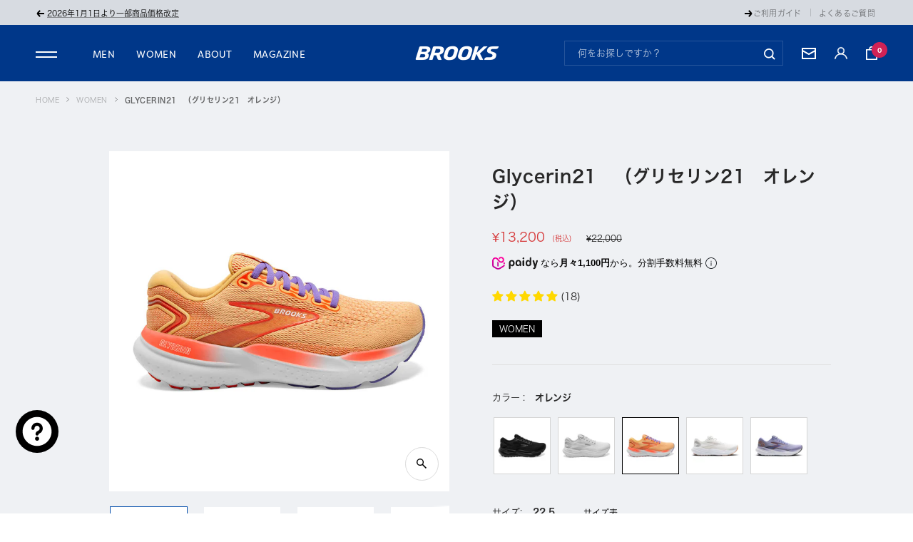

--- FILE ---
content_type: text/html; charset=utf-8
request_url: https://brooksrunning.co.jp/products/brw4082-or
body_size: 101172
content:
<!doctype html><html class="no-js" lang="ja" dir="ltr">
  <head>
    <meta charset="utf-8">
    <meta name="viewport" content="width=device-width, initial-scale=1.0, height=device-height, minimum-scale=1.0, maximum-scale=1.0">
    <meta name="theme-color" content="#003789">

    <script src="//statics.a8.net/a8sales/a8sales.js"></script>
    <script src="//statics.a8.net/a8sales/a8crossDomain.js"></script>
    <script src="//statics.a8.net/a8sales/a8shopForm.js"></script>
    
    <title>Glycerin21　（グリセリン21　オレンジ）</title>

    <!-- Google Tag Manager -->
<script>(function(w,d,s,l,i){w[l]=w[l]||[];w[l].push({'gtm.start':
new Date().getTime(),event:'gtm.js'});var f=d.getElementsByTagName(s)[0],
j=d.createElement(s),dl=l!='dataLayer'?'&l='+l:'';j.async=true;j.src=
'https://www.googletagmanager.com/gtm.js?id='+i+dl;f.parentNode.insertBefore(j,f);
})(window,document,'script','dataLayer','GTM-NVJF8J5');</script>

<!-- Google Tag Manager -->
<script>(function(w,d,s,l,i){w[l]=w[l]||[];w[l].push({'gtm.start':
new Date().getTime(),event:'gtm.js'});var f=d.getElementsByTagName(s)[0],
j=d.createElement(s),dl=l!='dataLayer'?'&l='+l:'';j.async=true;j.src=
'https://www.googletagmanager.com/gtm.js?id='+i+dl;f.parentNode.insertBefore(j,f);
})(window,document,'script','dataLayer','GTM-WK8CVSL6');</script>
<!-- End Google Tag Manager --><meta name="description" content="More cushion. More softness. Less gravity.重力を感じさせないやわらかさ 01. 究極のやわらかさを追求 液化窒素ガスを混ぜ、臨界発泡し成型したミッドソールフォーム「DNALOFT v3」を採用。前作から2mm追加したミッドソールによって、よりクッション性の高い履き心地を実現しました。クッション性、反発性、耐久性のバランスに優れたクッションが快適なランニングをサポートします。 ２. より楽に、よりスムーズな走りが実現 幅広く設計した底面によって、安定感を生み出し、接地から蹴り出しまでの移行をスムーズに導きます。 3. 高まったフィット感 新しくエンジニアードワープニットを採用し、通気性が向上。"><link rel="canonical" href="https://brooksrunning.co.jp/products/brw4082-or"><link rel="shortcut icon" href="//brooksrunning.co.jp/cdn/shop/files/1_e70d8661-e72e-4291-a83f-1828e94383d5_96x96.png?v=1759476523" type="image/png"><link rel="preconnect" href="https://cdn.shopify.com">
    <link rel="dns-prefetch" href="https://productreviews.shopifycdn.com">
    <link rel="dns-prefetch" href="https://www.google-analytics.com"><link rel="preconnect" href="https://fonts.shopifycdn.com" crossorigin><link rel="preload" as="style" href="//brooksrunning.co.jp/cdn/shop/t/8/assets/theme.css?v=127081043389442232541768289128">
    <link rel="preload" as="script" href="//brooksrunning.co.jp/cdn/shop/t/8/assets/vendor.js?v=31715688253868339281687237437">
    <link rel="preload" as="script" href="//brooksrunning.co.jp/cdn/shop/t/8/assets/theme.js?v=66669009331657413061693472435"><link rel="preload" as="fetch" href="/products/brw4082-or.js" crossorigin><link rel="preload" as="script" href="//brooksrunning.co.jp/cdn/shop/t/8/assets/flickity.js?v=176646718982628074891687237437"><meta property="og:type" content="product">
  <meta property="og:title" content="Glycerin21　（グリセリン21　オレンジ）">
  <meta property="product:price:amount" content="13,200">
  <meta property="product:price:currency" content="JPY"><meta property="og:image" content="http://brooksrunning.co.jp/cdn/shop/files/120408_894_L_Glycerin_21.jpg?v=1703134870">
  <meta property="og:image:secure_url" content="https://brooksrunning.co.jp/cdn/shop/files/120408_894_L_Glycerin_21.jpg?v=1703134870">
  <meta property="og:image:width" content="1000">
  <meta property="og:image:height" content="1000"><meta property="og:description" content="More cushion. More softness. Less gravity.重力を感じさせないやわらかさ 01. 究極のやわらかさを追求 液化窒素ガスを混ぜ、臨界発泡し成型したミッドソールフォーム「DNALOFT v3」を採用。前作から2mm追加したミッドソールによって、よりクッション性の高い履き心地を実現しました。クッション性、反発性、耐久性のバランスに優れたクッションが快適なランニングをサポートします。 ２. より楽に、よりスムーズな走りが実現 幅広く設計した底面によって、安定感を生み出し、接地から蹴り出しまでの移行をスムーズに導きます。 3. 高まったフィット感 新しくエンジニアードワープニットを採用し、通気性が向上。"><meta property="og:url" content="https://brooksrunning.co.jp/products/brw4082-or">
<meta property="og:site_name" content="BROOKS公式オンラインショップ"><meta name="twitter:card" content="summary_large_image"><meta name="twitter:title" content="Glycerin21　（グリセリン21　オレンジ）">
  <meta name="twitter:description" content="More cushion. More softness. Less gravity.重力を感じさせないやわらかさ
01.  究極のやわらかさを追求
液化窒素ガスを混ぜ、臨界発泡し成型したミッドソールフォーム「DNALOFT v3」を採用。前作から2mm追加したミッドソールによって、よりクッション性の高い履き心地を実現しました。クッション性、反発性、耐久性のバランスに優れたクッションが快適なランニングをサポートします。

２. より楽に、よりスムーズな走りが実現
幅広く設計した底面によって、安定感を生み出し、接地から蹴り出しまでの移行をスムーズに導きます。

3. 高まったフィット感
新しくエンジニアードワープニットを採用し、通気性が向上。足にぴったりとフィットしながら、柔軟でストレスフリーな快適な履き心地を実現しました。"><meta name="twitter:image" content="https://brooksrunning.co.jp/cdn/shop/files/120408_894_L_Glycerin_21_1200x1200_crop_center.jpg?v=1703134870">
  <meta name="twitter:image:alt" content="">
    
  <script type="application/ld+json">
  {
    "@context": "https://schema.org",
    "@type": "Product",
    "productID": 8897655767337,
    "offers": [{
          "@type": "Offer",
          "name": "オレンジ \/ 22.0",
          "availability":"https://schema.org/OutOfStock",
          "price": 13200.0,
          "priceCurrency": "JPY",
          "priceValidUntil": "2026-02-01","sku": "BRW4082-OR-220",
            "gtin14": "'4550503159379",
          "url": "/products/brw4082-or?variant=47370127245609"
        },
{
          "@type": "Offer",
          "name": "オレンジ \/ 22.5",
          "availability":"https://schema.org/InStock",
          "price": 13200.0,
          "priceCurrency": "JPY",
          "priceValidUntil": "2026-02-01","sku": "BRW4082-OR-225",
            "gtin14": "'4550503159379",
          "url": "/products/brw4082-or?variant=47370127409449"
        },
{
          "@type": "Offer",
          "name": "オレンジ \/ 23.0",
          "availability":"https://schema.org/InStock",
          "price": 13200.0,
          "priceCurrency": "JPY",
          "priceValidUntil": "2026-02-01","sku": "BRW4082-OR-230",
            "gtin14": "'4550503159379",
          "url": "/products/brw4082-or?variant=47370127540521"
        },
{
          "@type": "Offer",
          "name": "オレンジ \/ 23.5",
          "availability":"https://schema.org/InStock",
          "price": 13200.0,
          "priceCurrency": "JPY",
          "priceValidUntil": "2026-02-01","sku": "BRW4082-OR-235",
            "gtin14": "'4550503159379",
          "url": "/products/brw4082-or?variant=47370127638825"
        },
{
          "@type": "Offer",
          "name": "オレンジ \/ 24.0",
          "availability":"https://schema.org/OutOfStock",
          "price": 13200.0,
          "priceCurrency": "JPY",
          "priceValidUntil": "2026-02-01","sku": "BRW4082-OR-240",
            "gtin14": "'4550503159379",
          "url": "/products/brw4082-or?variant=47370127737129"
        },
{
          "@type": "Offer",
          "name": "オレンジ \/ 24.5",
          "availability":"https://schema.org/OutOfStock",
          "price": 13200.0,
          "priceCurrency": "JPY",
          "priceValidUntil": "2026-02-01","sku": "BRW4082-OR-245",
            "gtin14": "'4550503159379",
          "url": "/products/brw4082-or?variant=47370127835433"
        },
{
          "@type": "Offer",
          "name": "オレンジ \/ 25.0",
          "availability":"https://schema.org/InStock",
          "price": 13200.0,
          "priceCurrency": "JPY",
          "priceValidUntil": "2026-02-01","sku": "BRW4082-OR-250",
            "gtin14": "'4550503159379",
          "url": "/products/brw4082-or?variant=47370127933737"
        },
{
          "@type": "Offer",
          "name": "オレンジ \/ 25.5",
          "availability":"https://schema.org/OutOfStock",
          "price": 13200.0,
          "priceCurrency": "JPY",
          "priceValidUntil": "2026-02-01","sku": "BRW4082-OR-255",
            "gtin14": "'4550503159379",
          "url": "/products/brw4082-or?variant=47370127999273"
        },
{
          "@type": "Offer",
          "name": "オレンジ \/ 26.0",
          "availability":"https://schema.org/InStock",
          "price": 13200.0,
          "priceCurrency": "JPY",
          "priceValidUntil": "2026-02-01","sku": "BRW4082-OR-260",
            "gtin14": "'4550503159379",
          "url": "/products/brw4082-or?variant=47370128097577"
        }
],"aggregateRating": {
        "@type": "AggregateRating",
        "ratingValue": "4.83",
        "reviewCount": "18",
        "worstRating": "1.0",
        "bestRating": "5.0"
      },"brand": {
      "@type": "Brand",
      "name": "Brooks"
    },
    "name": "Glycerin21　（グリセリン21　オレンジ）",
    "description": "More cushion. More softness. Less gravity.重力を感じさせないやわらかさ\n01.  究極のやわらかさを追求\n液化窒素ガスを混ぜ、臨界発泡し成型したミッドソールフォーム「DNALOFT v3」を採用。前作から2mm追加したミッドソールによって、よりクッション性の高い履き心地を実現しました。クッション性、反発性、耐久性のバランスに優れたクッションが快適なランニングをサポートします。\n\n２. より楽に、よりスムーズな走りが実現\n幅広く設計した底面によって、安定感を生み出し、接地から蹴り出しまでの移行をスムーズに導きます。\n\n3. 高まったフィット感\n新しくエンジニアードワープニットを採用し、通気性が向上。足にぴったりとフィットしながら、柔軟でストレスフリーな快適な履き心地を実現しました。",
    "category": "WOMEN",
    "url": "/products/brw4082-or",
    "sku": "BRW4082-OR-225",
    "image": {
      "@type": "ImageObject",
      "url": "https://brooksrunning.co.jp/cdn/shop/files/120408_894_L_Glycerin_21.jpg?v=1703134870&width=1024",
      "image": "https://brooksrunning.co.jp/cdn/shop/files/120408_894_L_Glycerin_21.jpg?v=1703134870&width=1024",
      "name": "",
      "width": "1024",
      "height": "1024"
    }
  }
  </script>



  <script type="application/ld+json">
  {
    "@context": "https://schema.org",
    "@type": "BreadcrumbList",
  "itemListElement": [{
      "@type": "ListItem",
      "position": 1,
      "name": "Home",
      "item": "https://brooksrunning.co.jp"
    },{
          "@type": "ListItem",
          "position": 2,
          "name": "Glycerin21　（グリセリン21　オレンジ）",
          "item": "https://brooksrunning.co.jp/products/brw4082-or"
        }]
  }
  </script>


    <link rel="preload" href="//brooksrunning.co.jp/cdn/fonts/epilogue/epilogue_n8.fce680a466ed4f23f54385c46aa2c014c51d421a.woff2" as="font" type="font/woff2" crossorigin><link rel="preload" href="//brooksrunning.co.jp/cdn/fonts/instrument_sans/instrumentsans_n4.db86542ae5e1596dbdb28c279ae6c2086c4c5bfa.woff2" as="font" type="font/woff2" crossorigin><style>
  /* Typography (heading) */
  @font-face {
  font-family: Epilogue;
  font-weight: 800;
  font-style: normal;
  font-display: swap;
  src: url("//brooksrunning.co.jp/cdn/fonts/epilogue/epilogue_n8.fce680a466ed4f23f54385c46aa2c014c51d421a.woff2") format("woff2"),
       url("//brooksrunning.co.jp/cdn/fonts/epilogue/epilogue_n8.2961970d19583d06f062e98ceb588027397f5810.woff") format("woff");
}

@font-face {
  font-family: Epilogue;
  font-weight: 800;
  font-style: italic;
  font-display: swap;
  src: url("//brooksrunning.co.jp/cdn/fonts/epilogue/epilogue_i8.ff761dcfbf0a5437130c88f1b2679b905f7ed608.woff2") format("woff2"),
       url("//brooksrunning.co.jp/cdn/fonts/epilogue/epilogue_i8.e7ca0c6d6c4d73469c08f9b99e243b2e63239caf.woff") format("woff");
}

/* Typography (body) */
  @font-face {
  font-family: "Instrument Sans";
  font-weight: 400;
  font-style: normal;
  font-display: swap;
  src: url("//brooksrunning.co.jp/cdn/fonts/instrument_sans/instrumentsans_n4.db86542ae5e1596dbdb28c279ae6c2086c4c5bfa.woff2") format("woff2"),
       url("//brooksrunning.co.jp/cdn/fonts/instrument_sans/instrumentsans_n4.510f1b081e58d08c30978f465518799851ef6d8b.woff") format("woff");
}

@font-face {
  font-family: "Instrument Sans";
  font-weight: 400;
  font-style: italic;
  font-display: swap;
  src: url("//brooksrunning.co.jp/cdn/fonts/instrument_sans/instrumentsans_i4.028d3c3cd8d085648c808ceb20cd2fd1eb3560e5.woff2") format("woff2"),
       url("//brooksrunning.co.jp/cdn/fonts/instrument_sans/instrumentsans_i4.7e90d82df8dee29a99237cd19cc529d2206706a2.woff") format("woff");
}

@font-face {
  font-family: "Instrument Sans";
  font-weight: 600;
  font-style: normal;
  font-display: swap;
  src: url("//brooksrunning.co.jp/cdn/fonts/instrument_sans/instrumentsans_n6.27dc66245013a6f7f317d383a3cc9a0c347fb42d.woff2") format("woff2"),
       url("//brooksrunning.co.jp/cdn/fonts/instrument_sans/instrumentsans_n6.1a71efbeeb140ec495af80aad612ad55e19e6d0e.woff") format("woff");
}

@font-face {
  font-family: "Instrument Sans";
  font-weight: 600;
  font-style: italic;
  font-display: swap;
  src: url("//brooksrunning.co.jp/cdn/fonts/instrument_sans/instrumentsans_i6.ba8063f6adfa1e7ffe690cc5efa600a1e0a8ec32.woff2") format("woff2"),
       url("//brooksrunning.co.jp/cdn/fonts/instrument_sans/instrumentsans_i6.a5bb29b76a0bb820ddaa9417675a5d0bafaa8c1f.woff") format("woff");
}

:root {--heading-color: 40, 40, 40;
    --text-color: 40, 40, 40;
    --background: 255, 255, 255;
    --secondary-background: 245, 245, 245;
    --border-color: 223, 223, 223;
    --border-color-darker: 169, 169, 169;
    --success-color: 46, 158, 123;
    --success-background: 213, 236, 229;
    --error-color: 222, 42, 42;
    --error-background: 253, 240, 240;
    --primary-button-background: 0, 55, 137;
    --primary-button-text-color: 255, 255, 255;
    --secondary-button-background: 246, 164, 41;
    --secondary-button-text-color: 40, 40, 40;
    --product-star-rating: 246, 164, 41;
    --product-on-sale-accent: 214, 59, 60;
    --product-sold-out-accent: 111, 113, 155;
    --product-custom-label-background: 64, 93, 230;
    --product-custom-label-text-color: 255, 255, 255;
    --product-custom-label-2-background: 243, 255, 52;
    --product-custom-label-2-text-color: 0, 0, 0;
    --product-low-stock-text-color: 222, 42, 42;
    --product-in-stock-text-color: 46, 158, 123;
    --loading-bar-background: 40, 40, 40;

    /* We duplicate some "base" colors as root colors, which is useful to use on drawer elements or popover without. Those should not be overridden to avoid issues */
    --root-heading-color: 40, 40, 40;
    --root-text-color: 40, 40, 40;
    --root-background: 255, 255, 255;
    --root-border-color: 223, 223, 223;
    --root-primary-button-background: 0, 55, 137;
    --root-primary-button-text-color: 255, 255, 255;

    --base-font-size: 15px;
    --heading-font-family: filson-pro,'Hiragino Sans','ヒラギノ角ゴシック',"Hiragino Kaku Gothic ProN",'Hiragino Kaku Gothic Pro','Hiragino Kaku Gothic',YuGothic,'Yu Gothic','メイリオ', Meiryo,'ＭＳ Ｐゴシック','MS PGothic', sans-serif;
    --heading-font-weight: 800;
    --heading-font-style: normal;
    --heading-text-transform: uppercase;
    --text-font-family: 'Hiragino Sans','ヒラギノ角ゴシック',"Hiragino Kaku Gothic ProN",'Hiragino Kaku Gothic Pro','Hiragino Kaku Gothic',YuGothic,'Yu Gothic','メイリオ', Meiryo,'ＭＳ Ｐゴシック','MS PGothic', sans-serif;
    --text-font-weight: 400;
    --text-font-style: normal;
    --text-font-bold-weight: 600;

    /* Typography (font size) */
    --heading-xxsmall-font-size: 11px;
    --heading-xsmall-font-size: 11px;
    --heading-small-font-size: 12px;
    --heading-large-font-size: 36px;
    --heading-h1-font-size: 36px;
    --heading-h2-font-size: 30px;
    --heading-h3-font-size: 26px;
    --heading-h4-font-size: 24px;
    --heading-h5-font-size: 20px;
    --heading-h6-font-size: 16px;

    /* Control the look and feel of the theme by changing radius of various elements */
    --button-border-radius: 0px;
    --block-border-radius: 0px;
    --block-border-radius-reduced: 0px;
    --color-swatch-border-radius: 0px;

    /* Button size */
    --button-height: 48px;
    --button-small-height: 40px;

    /* Form related */
    --form-input-field-height: 48px;
    --form-input-gap: 16px;
    --form-submit-margin: 24px;

    /* Product listing related variables */
    --product-list-block-spacing: 32px;

    /* Video related */
    --play-button-background: 255, 255, 255;
    --play-button-arrow: 40, 40, 40;

    /* RTL support */
    --transform-logical-flip: 1;
    --transform-origin-start: left;
    --transform-origin-end: right;

    /* Other */
    --zoom-cursor-svg-url: url(//brooksrunning.co.jp/cdn/shop/t/8/assets/zoom-cursor.svg?v=39908859784506347231756777172);
    --arrow-right-svg-url: url(//brooksrunning.co.jp/cdn/shop/t/8/assets/arrow-right.svg?v=40046868119262634591756776926);
    --arrow-left-svg-url: url(//brooksrunning.co.jp/cdn/shop/t/8/assets/arrow-left.svg?v=158856395986752206651756776926);

    /* Some useful variables that we can reuse in our CSS. Some explanation are needed for some of them:
       - container-max-width-minus-gutters: represents the container max width without the edge gutters
       - container-outer-width: considering the screen width, represent all the space outside the container
       - container-outer-margin: same as container-outer-width but get set to 0 inside a container
       - container-inner-width: the effective space inside the container (minus gutters)
       - grid-column-width: represents the width of a single column of the grid
       - vertical-breather: this is a variable that defines the global "spacing" between sections, and inside the section
                            to create some "breath" and minimum spacing
     */
    --container-max-width: 1600px;
    --container-gutter: 24px;
    --container-max-width-minus-gutters: calc(var(--container-max-width) - (var(--container-gutter)) * 2);
    --container-outer-width: max(calc((100vw - var(--container-max-width-minus-gutters)) / 2), var(--container-gutter));
    --container-outer-margin: var(--container-outer-width);
    --container-inner-width: calc(100vw - var(--container-outer-width) * 2);

    --grid-column-count: 10;
    --grid-gap: 24px;
    --grid-column-width: calc((100vw - var(--container-outer-width) * 2 - var(--grid-gap) * (var(--grid-column-count) - 1)) / var(--grid-column-count));

    --vertical-breather: 48px;
    --vertical-breather-tight: 48px;

    /* Shopify related variables */
    --payment-terms-background-color: #ffffff;
  }

  @media screen and (min-width: 741px) {
    :root {
      --container-gutter: 40px;
      --grid-column-count: 20;
      --vertical-breather: 64px;
      --vertical-breather-tight: 64px;

      /* Typography (font size) */
      --heading-xsmall-font-size: 12px;
      --heading-small-font-size: 13px;
      --heading-large-font-size: 52px;
      --heading-h1-font-size: 48px;
      --heading-h2-font-size: 38px;
      --heading-h3-font-size: 32px;
      --heading-h4-font-size: 24px;
      --heading-h5-font-size: 20px;
      --heading-h6-font-size: 18px;

      /* Form related */
      --form-input-field-height: 52px;
      --form-submit-margin: 32px;

      /* Button size */
      --button-height: 52px;
      --button-small-height: 44px;
    }
  }

  @media screen and (min-width: 1200px) {
    :root {
      --vertical-breather: 80px;
      --vertical-breather-tight: 64px;
      --product-list-block-spacing: 48px;

      /* Typography */
      --heading-large-font-size: 64px;
      --heading-h1-font-size: 56px;
      --heading-h2-font-size: 48px;
      --heading-h3-font-size: 36px;
      --heading-h4-font-size: 30px;
      --heading-h5-font-size: 24px;
      --heading-h6-font-size: 18px;
    }
  }

  @media screen and (min-width: 1600px) {
    :root {
      --vertical-breather: 90px;
      --vertical-breather-tight: 64px;
    }
  }
</style>
    <script>
  // This allows to expose several variables to the global scope, to be used in scripts
  window.themeVariables = {
    settings: {
      direction: "ltr",
      pageType: "product",
      cartCount: 0,
      moneyFormat: "¥{{amount_no_decimals}}",
      moneyWithCurrencyFormat: "¥{{amount_no_decimals}} JPY",
      showVendor: true,
      discountMode: "saving",
      currencyCodeEnabled: false,
      cartType: "page",
      cartCurrency: "JPY",
      mobileZoomFactor: 2.5
    },

    routes: {
      host: "brooksrunning.co.jp",
      rootUrl: "\/",
      rootUrlWithoutSlash: '',
      cartUrl: "\/cart",
      cartAddUrl: "\/cart\/add",
      cartChangeUrl: "\/cart\/change",
      searchUrl: "\/search",
      predictiveSearchUrl: "\/search\/suggest",
      productRecommendationsUrl: "\/recommendations\/products"
    },

    strings: {
      accessibilityDelete: "削除",
      accessibilityClose: "閉じる",
      collectionSoldOut: "SOLD",
      collectionDiscount: "@savings@節約する",
      productSalePrice: "セール価格",
      productRegularPrice: "通常価格",
      productFormUnavailable: "選択不可能",
      productFormSoldOut: "SOLD OUT",
      productFormPreOrder: "先行予約",
      productFormAddToCart: "カートに追加",
      searchNoResults: "結果は見つかりませんでした",
      searchNewSearch: "新規検索",
      searchProducts: "製品",
      searchArticles: "ジャーナル",
      searchPages: "ページ",
      searchCollections: "コレクション一覧",
      cartViewCart: "カートを見る",
      cartItemAdded: "アイテムがカートに追加されました！",
      cartItemAddedShort: "カートに追加されました！",
      cartAddOrderNote: "注文メモの追加",
      cartEditOrderNote: "注文メモの追加",
      shippingEstimatorNoResults: "申し訳ありませんが、お客様のご住所への発送は現在行っておりません",
      shippingEstimatorOneResult: "お客様のご住所には1つの配送料金が適用されます:",
      shippingEstimatorMultipleResults: "お客様のご住所に合わせて、複数の配送料金が選択できます:",
      shippingEstimatorError: "配送料金の取得中に1つ以上のエラーが発生しました:"
    },

    libs: {
      flickity: "\/\/brooksrunning.co.jp\/cdn\/shop\/t\/8\/assets\/flickity.js?v=176646718982628074891687237437",
      photoswipe: "\/\/brooksrunning.co.jp\/cdn\/shop\/t\/8\/assets\/photoswipe.js?v=132268647426145925301687237437",
      qrCode: "\/\/brooksrunning.co.jp\/cdn\/shopifycloud\/storefront\/assets\/themes_support\/vendor\/qrcode-3f2b403b.js"
    },

    breakpoints: {
      phone: 'screen and (max-width: 740px)',
      tablet: 'screen and (min-width: 741px) and (max-width: 999px)',
      tabletAndUp: 'screen and (min-width: 741px)',
      pocket: 'screen and (max-width: 999px)',
      lap: 'screen and (min-width: 1000px) and (max-width: 1199px)',
      lapAndUp: 'screen and (min-width: 1000px)',
      desktop: 'screen and (min-width: 1200px)',
      wide: 'screen and (min-width: 1400px)'
    }
  };

  window.addEventListener('pageshow', async () => {
    const cartContent = await (await fetch(`${window.themeVariables.routes.cartUrl}.js`, {cache: 'reload'})).json();
    document.documentElement.dispatchEvent(new CustomEvent('cart:refresh', {detail: {cart: cartContent}}));
  });

  if ('noModule' in HTMLScriptElement.prototype) {
    // Old browsers (like IE) that does not support module will be considered as if not executing JS at all
    document.documentElement.className = document.documentElement.className.replace('no-js', 'js');

    requestAnimationFrame(() => {
      const viewportHeight = (window.visualViewport ? window.visualViewport.height : document.documentElement.clientHeight);
      document.documentElement.style.setProperty('--window-height',viewportHeight + 'px');
    });
  }// We save the product ID in local storage to be eventually used for recently viewed section
    try {
      const items = JSON.parse(localStorage.getItem('theme:recently-viewed-products') || '[]');

      // We check if the current product already exists, and if it does not, we add it at the start
      if (!items.includes(8897655767337)) {
        items.unshift(8897655767337);
      }

      localStorage.setItem('theme:recently-viewed-products', JSON.stringify(items.slice(0, 20)));
    } catch (e) {
      // Safari in private mode does not allow setting item, we silently fail
    }</script>

    <link rel="stylesheet" href="//brooksrunning.co.jp/cdn/shop/t/8/assets/theme.css?v=127081043389442232541768289128">

    <script src="//brooksrunning.co.jp/cdn/shop/t/8/assets/vendor.js?v=31715688253868339281687237437" defer></script>
    <script src="//brooksrunning.co.jp/cdn/shop/t/8/assets/theme.js?v=66669009331657413061693472435" defer></script>
    <script src="//brooksrunning.co.jp/cdn/shop/t/8/assets/custom.js?v=4700627021048286851689753125" defer></script>

    <!-- -- CUSTOM R6B -- -->
    <link rel="stylesheet" href="https://use.typekit.net/jso0bue.css">
    <link rel="stylesheet" href="//brooksrunning.co.jp/cdn/shop/t/8/assets/custom-top.css?v=45683145149434083491759468906">
    <link rel="stylesheet" href="//brooksrunning.co.jp/cdn/shop/t/8/assets/custom-theme.css?v=130856864330786979771767747007">
    <link rel="stylesheet" href="//brooksrunning.co.jp/cdn/shop/t/8/assets/custom-product.css?v=178687554867448519991759466560">
    <link rel="stylesheet" href="//brooksrunning.co.jp/cdn/shop/t/8/assets/custom-mypage.css?v=171964367179503352411759466384">
    
    

    <link rel="stylesheet" type="text/css" href="https://cdn.jsdelivr.net/npm/slick-carousel@1.8.1/slick/slick.css" />
    <link rel="stylesheet" type="text/css" href="https://cdnjs.cloudflare.com/ajax/libs/slick-carousel/1.8.1/slick-theme.css" />
    
    <script src="https://ajax.googleapis.com/ajax/libs/jquery/3.3.1/jquery.min.js"></script>
    <script src="//brooksrunning.co.jp/cdn/shop/t/8/assets/slick.min.js?v=47726061217235886791687237437" type="text/javascript"></script>  
    <script src="//brooksrunning.co.jp/cdn/shop/t/8/assets/pagination.js?v=85715352280146261091688353447" defer></script>

    <script>
  const boostSDAssetFileURL = "\/\/brooksrunning.co.jp\/cdn\/shop\/t\/8\/assets\/boost_sd_assets_file_url.gif?v=7667";
  window.boostSDAssetFileURL = boostSDAssetFileURL;

  if (window.boostSDAppConfig) {
    window.boostSDAppConfig.generalSettings.custom_js_asset_url = "//brooksrunning.co.jp/cdn/shop/t/8/assets/boost-sd-custom.js?v=25720910148004016061748333419";
    window.boostSDAppConfig.generalSettings.custom_css_asset_url = "//brooksrunning.co.jp/cdn/shop/t/8/assets/boost-sd-custom.css?v=70993241587674011531748439302";
  }

  
</script>


    <meta name="facebook-domain-verification" content="vwvc0pw3zju27boqzlwjmr7efxhg0h" /> 

    <script src="https://cdn.paidy.com/promotional-messaging/general/paidy-upsell-widget.js" defer="defer"></script>
    
    <script>window.performance && window.performance.mark && window.performance.mark('shopify.content_for_header.start');</script><meta name="facebook-domain-verification" content="vwvc0pw3zju27boqzlwjmr7efxhg0h">
<meta id="shopify-digital-wallet" name="shopify-digital-wallet" content="/74514858281/digital_wallets/dialog">
<link rel="alternate" type="application/json+oembed" href="https://brooksrunning.co.jp/products/brw4082-or.oembed">
<script async="async" src="/checkouts/internal/preloads.js?locale=ja-JP"></script>
<script id="shopify-features" type="application/json">{"accessToken":"0e523a060a5baed4ad418167ac6dbca5","betas":["rich-media-storefront-analytics"],"domain":"brooksrunning.co.jp","predictiveSearch":false,"shopId":74514858281,"locale":"ja"}</script>
<script>var Shopify = Shopify || {};
Shopify.shop = "brooksrunningjp.myshopify.com";
Shopify.locale = "ja";
Shopify.currency = {"active":"JPY","rate":"1.0"};
Shopify.country = "JP";
Shopify.theme = {"name":"ByR6B_custom","id":152211718441,"schema_name":"Focal","schema_version":"10.1.1","theme_store_id":714,"role":"main"};
Shopify.theme.handle = "null";
Shopify.theme.style = {"id":null,"handle":null};
Shopify.cdnHost = "brooksrunning.co.jp/cdn";
Shopify.routes = Shopify.routes || {};
Shopify.routes.root = "/";</script>
<script type="module">!function(o){(o.Shopify=o.Shopify||{}).modules=!0}(window);</script>
<script>!function(o){function n(){var o=[];function n(){o.push(Array.prototype.slice.apply(arguments))}return n.q=o,n}var t=o.Shopify=o.Shopify||{};t.loadFeatures=n(),t.autoloadFeatures=n()}(window);</script>
<script id="shop-js-analytics" type="application/json">{"pageType":"product"}</script>
<script defer="defer" async type="module" src="//brooksrunning.co.jp/cdn/shopifycloud/shop-js/modules/v2/client.init-shop-cart-sync_0MstufBG.ja.esm.js"></script>
<script defer="defer" async type="module" src="//brooksrunning.co.jp/cdn/shopifycloud/shop-js/modules/v2/chunk.common_jll-23Z1.esm.js"></script>
<script defer="defer" async type="module" src="//brooksrunning.co.jp/cdn/shopifycloud/shop-js/modules/v2/chunk.modal_HXih6-AF.esm.js"></script>
<script type="module">
  await import("//brooksrunning.co.jp/cdn/shopifycloud/shop-js/modules/v2/client.init-shop-cart-sync_0MstufBG.ja.esm.js");
await import("//brooksrunning.co.jp/cdn/shopifycloud/shop-js/modules/v2/chunk.common_jll-23Z1.esm.js");
await import("//brooksrunning.co.jp/cdn/shopifycloud/shop-js/modules/v2/chunk.modal_HXih6-AF.esm.js");

  window.Shopify.SignInWithShop?.initShopCartSync?.({"fedCMEnabled":true,"windoidEnabled":true});

</script>
<script>(function() {
  var isLoaded = false;
  function asyncLoad() {
    if (isLoaded) return;
    isLoaded = true;
    var urls = ["https:\/\/delivery-date-and-time-picker.amp.tokyo\/script_tags\/cart_attributes.js?shop=brooksrunningjp.myshopify.com","https:\/\/cdn.hextom.com\/js\/ultimatesalesboost.js?shop=brooksrunningjp.myshopify.com","\/\/backinstock.useamp.com\/widget\/80174_1767159808.js?category=bis\u0026v=6\u0026shop=brooksrunningjp.myshopify.com"];
    for (var i = 0; i < urls.length; i++) {
      var s = document.createElement('script');
      s.type = 'text/javascript';
      s.async = true;
      s.src = urls[i];
      var x = document.getElementsByTagName('script')[0];
      x.parentNode.insertBefore(s, x);
    }
  };
  if(window.attachEvent) {
    window.attachEvent('onload', asyncLoad);
  } else {
    window.addEventListener('load', asyncLoad, false);
  }
})();</script>
<script id="__st">var __st={"a":74514858281,"offset":32400,"reqid":"4b287820-2eb0-4a27-9ef1-97537a6b396e-1769057303","pageurl":"brooksrunning.co.jp\/products\/brw4082-or","u":"10003367db84","p":"product","rtyp":"product","rid":8897655767337};</script>
<script>window.ShopifyPaypalV4VisibilityTracking = true;</script>
<script id="captcha-bootstrap">!function(){'use strict';const t='contact',e='account',n='new_comment',o=[[t,t],['blogs',n],['comments',n],[t,'customer']],c=[[e,'customer_login'],[e,'guest_login'],[e,'recover_customer_password'],[e,'create_customer']],r=t=>t.map((([t,e])=>`form[action*='/${t}']:not([data-nocaptcha='true']) input[name='form_type'][value='${e}']`)).join(','),a=t=>()=>t?[...document.querySelectorAll(t)].map((t=>t.form)):[];function s(){const t=[...o],e=r(t);return a(e)}const i='password',u='form_key',d=['recaptcha-v3-token','g-recaptcha-response','h-captcha-response',i],f=()=>{try{return window.sessionStorage}catch{return}},m='__shopify_v',_=t=>t.elements[u];function p(t,e,n=!1){try{const o=window.sessionStorage,c=JSON.parse(o.getItem(e)),{data:r}=function(t){const{data:e,action:n}=t;return t[m]||n?{data:e,action:n}:{data:t,action:n}}(c);for(const[e,n]of Object.entries(r))t.elements[e]&&(t.elements[e].value=n);n&&o.removeItem(e)}catch(o){console.error('form repopulation failed',{error:o})}}const l='form_type',E='cptcha';function T(t){t.dataset[E]=!0}const w=window,h=w.document,L='Shopify',v='ce_forms',y='captcha';let A=!1;((t,e)=>{const n=(g='f06e6c50-85a8-45c8-87d0-21a2b65856fe',I='https://cdn.shopify.com/shopifycloud/storefront-forms-hcaptcha/ce_storefront_forms_captcha_hcaptcha.v1.5.2.iife.js',D={infoText:'hCaptchaによる保護',privacyText:'プライバシー',termsText:'利用規約'},(t,e,n)=>{const o=w[L][v],c=o.bindForm;if(c)return c(t,g,e,D).then(n);var r;o.q.push([[t,g,e,D],n]),r=I,A||(h.body.append(Object.assign(h.createElement('script'),{id:'captcha-provider',async:!0,src:r})),A=!0)});var g,I,D;w[L]=w[L]||{},w[L][v]=w[L][v]||{},w[L][v].q=[],w[L][y]=w[L][y]||{},w[L][y].protect=function(t,e){n(t,void 0,e),T(t)},Object.freeze(w[L][y]),function(t,e,n,w,h,L){const[v,y,A,g]=function(t,e,n){const i=e?o:[],u=t?c:[],d=[...i,...u],f=r(d),m=r(i),_=r(d.filter((([t,e])=>n.includes(e))));return[a(f),a(m),a(_),s()]}(w,h,L),I=t=>{const e=t.target;return e instanceof HTMLFormElement?e:e&&e.form},D=t=>v().includes(t);t.addEventListener('submit',(t=>{const e=I(t);if(!e)return;const n=D(e)&&!e.dataset.hcaptchaBound&&!e.dataset.recaptchaBound,o=_(e),c=g().includes(e)&&(!o||!o.value);(n||c)&&t.preventDefault(),c&&!n&&(function(t){try{if(!f())return;!function(t){const e=f();if(!e)return;const n=_(t);if(!n)return;const o=n.value;o&&e.removeItem(o)}(t);const e=Array.from(Array(32),(()=>Math.random().toString(36)[2])).join('');!function(t,e){_(t)||t.append(Object.assign(document.createElement('input'),{type:'hidden',name:u})),t.elements[u].value=e}(t,e),function(t,e){const n=f();if(!n)return;const o=[...t.querySelectorAll(`input[type='${i}']`)].map((({name:t})=>t)),c=[...d,...o],r={};for(const[a,s]of new FormData(t).entries())c.includes(a)||(r[a]=s);n.setItem(e,JSON.stringify({[m]:1,action:t.action,data:r}))}(t,e)}catch(e){console.error('failed to persist form',e)}}(e),e.submit())}));const S=(t,e)=>{t&&!t.dataset[E]&&(n(t,e.some((e=>e===t))),T(t))};for(const o of['focusin','change'])t.addEventListener(o,(t=>{const e=I(t);D(e)&&S(e,y())}));const B=e.get('form_key'),M=e.get(l),P=B&&M;t.addEventListener('DOMContentLoaded',(()=>{const t=y();if(P)for(const e of t)e.elements[l].value===M&&p(e,B);[...new Set([...A(),...v().filter((t=>'true'===t.dataset.shopifyCaptcha))])].forEach((e=>S(e,t)))}))}(h,new URLSearchParams(w.location.search),n,t,e,['guest_login'])})(!0,!0)}();</script>
<script integrity="sha256-4kQ18oKyAcykRKYeNunJcIwy7WH5gtpwJnB7kiuLZ1E=" data-source-attribution="shopify.loadfeatures" defer="defer" src="//brooksrunning.co.jp/cdn/shopifycloud/storefront/assets/storefront/load_feature-a0a9edcb.js" crossorigin="anonymous"></script>
<script data-source-attribution="shopify.dynamic_checkout.dynamic.init">var Shopify=Shopify||{};Shopify.PaymentButton=Shopify.PaymentButton||{isStorefrontPortableWallets:!0,init:function(){window.Shopify.PaymentButton.init=function(){};var t=document.createElement("script");t.src="https://brooksrunning.co.jp/cdn/shopifycloud/portable-wallets/latest/portable-wallets.ja.js",t.type="module",document.head.appendChild(t)}};
</script>
<script data-source-attribution="shopify.dynamic_checkout.buyer_consent">
  function portableWalletsHideBuyerConsent(e){var t=document.getElementById("shopify-buyer-consent"),n=document.getElementById("shopify-subscription-policy-button");t&&n&&(t.classList.add("hidden"),t.setAttribute("aria-hidden","true"),n.removeEventListener("click",e))}function portableWalletsShowBuyerConsent(e){var t=document.getElementById("shopify-buyer-consent"),n=document.getElementById("shopify-subscription-policy-button");t&&n&&(t.classList.remove("hidden"),t.removeAttribute("aria-hidden"),n.addEventListener("click",e))}window.Shopify?.PaymentButton&&(window.Shopify.PaymentButton.hideBuyerConsent=portableWalletsHideBuyerConsent,window.Shopify.PaymentButton.showBuyerConsent=portableWalletsShowBuyerConsent);
</script>
<script data-source-attribution="shopify.dynamic_checkout.cart.bootstrap">document.addEventListener("DOMContentLoaded",(function(){function t(){return document.querySelector("shopify-accelerated-checkout-cart, shopify-accelerated-checkout")}if(t())Shopify.PaymentButton.init();else{new MutationObserver((function(e,n){t()&&(Shopify.PaymentButton.init(),n.disconnect())})).observe(document.body,{childList:!0,subtree:!0})}}));
</script>
<script id='scb4127' type='text/javascript' async='' src='https://brooksrunning.co.jp/cdn/shopifycloud/privacy-banner/storefront-banner.js'></script>
<script>window.performance && window.performance.mark && window.performance.mark('shopify.content_for_header.end');</script>
    <style>
      body:has(.empty-state) .order-value-booster-block {
  display:none!important;
}
    </style>
  <!-- BEGIN app block: shopify://apps/judge-me-reviews/blocks/judgeme_core/61ccd3b1-a9f2-4160-9fe9-4fec8413e5d8 --><!-- Start of Judge.me Core -->






<link rel="dns-prefetch" href="https://cdnwidget.judge.me">
<link rel="dns-prefetch" href="https://cdn.judge.me">
<link rel="dns-prefetch" href="https://cdn1.judge.me">
<link rel="dns-prefetch" href="https://api.judge.me">

<script data-cfasync='false' class='jdgm-settings-script'>window.jdgmSettings={"pagination":5,"disable_web_reviews":false,"badge_no_review_text":"レビューなし","badge_n_reviews_text":"({{ n }})","badge_star_color":"#ffd800","hide_badge_preview_if_no_reviews":true,"badge_hide_text":false,"enforce_center_preview_badge":false,"widget_title":"カスタマーレビュー","widget_open_form_text":"レビューを書く","widget_close_form_text":"レビューをキャンセル","widget_refresh_page_text":"ページを更新","widget_summary_text":"レビュー{{ number_of_reviews }}件","widget_no_review_text":"最初のレビューを書きましょう","widget_name_field_text":"表示名","widget_verified_name_field_text":"認証された名前（公開）","widget_name_placeholder_text":"表示名","widget_required_field_error_text":"このフィールドは必須です。","widget_email_field_text":"メールアドレス","widget_verified_email_field_text":"認証されたメール（非公開、編集不可）","widget_email_placeholder_text":"あなたのメールアドレス（非公開）","widget_email_field_error_text":"有効なメールアドレスを入力してください。","widget_rating_field_text":"評価","widget_review_title_field_text":"レビュータイトル","widget_review_title_placeholder_text":"レビューにタイトルをつける","widget_review_body_field_text":"レビュー内容","widget_review_body_placeholder_text":"ここに書き始めてください...","widget_pictures_field_text":"写真/動画（任意）","widget_submit_review_text":"レビューを送信","widget_submit_verified_review_text":"認証済みレビューを送信","widget_submit_success_msg_with_auto_publish":"ありがとうございました！レビューを表示するには、しばらくしてからページを更新してください。 ","widget_submit_success_msg_no_auto_publish":"ありがとうございました！レビューは、ショップ管理者によって承認されるとすぐに公開されます。 ","widget_show_default_reviews_out_of_total_text":"{{ n_reviews }}件のレビューのうち{{ n_reviews_shown }}件を表示しています。","widget_show_all_link_text":"すべて表示","widget_show_less_link_text":"表示を減らす","widget_author_said_text":"{{ reviewer_name }}の言葉：","widget_days_text":"{{ n }}日前","widget_weeks_text":"{{ n }}週間前","widget_months_text":"{{ n }}ヶ月前","widget_years_text":"{{ n }}年前","widget_yesterday_text":"昨日","widget_today_text":"今日","widget_replied_text":"\u003e\u003e {{ shop_name }}の返信：","widget_read_more_text":"続きを読む","widget_reviewer_name_as_initial":"","widget_rating_filter_color":"","widget_rating_filter_see_all_text":"すべてのレビューを見る","widget_sorting_most_recent_text":"最新順","widget_sorting_highest_rating_text":"最高評価順","widget_sorting_lowest_rating_text":"最低評価順","widget_sorting_with_pictures_text":"写真付きのみ","widget_sorting_most_helpful_text":"最も役立つ順","widget_open_question_form_text":"質問する","widget_reviews_subtab_text":"レビュー","widget_questions_subtab_text":"質問","widget_question_label_text":"質問","widget_answer_label_text":"回答","widget_question_placeholder_text":"ここに質問を書いてください","widget_submit_question_text":"質問を送信","widget_question_submit_success_text":"ご質問ありがとうございます！回答があり次第ご連絡いたします。","widget_star_color":"#ffd800","verified_badge_text":"認証済み","verified_badge_bg_color":"","verified_badge_text_color":"","verified_badge_placement":"left-of-reviewer-name","widget_review_max_height":"","widget_hide_border":false,"widget_social_share":false,"widget_thumb":false,"widget_review_location_show":false,"widget_location_format":"country_iso_code","all_reviews_include_out_of_store_products":true,"all_reviews_out_of_store_text":"（ストア外）","all_reviews_pagination":100,"all_reviews_product_name_prefix_text":"について","enable_review_pictures":true,"enable_question_anwser":true,"widget_theme":"","review_date_format":"mm/dd/yyyy","default_sort_method":"most-recent","widget_product_reviews_subtab_text":"製品レビュー","widget_shop_reviews_subtab_text":"ショップレビュー","widget_other_products_reviews_text":"他の製品のレビュー","widget_store_reviews_subtab_text":"ショップレビュー","widget_no_store_reviews_text":"この店舗はまだレビューを受け取っていません","widget_web_restriction_product_reviews_text":"この製品に対するレビューはまだありません","widget_no_items_text":"アイテムが見つかりません","widget_show_more_text":"もっと見る","widget_write_a_store_review_text":"ストアレビューを書く","widget_other_languages_heading":"他の言語のレビュー","widget_translate_review_text":"レビューを{{ language }}に翻訳","widget_translating_review_text":"翻訳中...","widget_show_original_translation_text":"原文を表示 ({{ language }})","widget_translate_review_failed_text":"レビューを翻訳できませんでした。","widget_translate_review_retry_text":"再試行","widget_translate_review_try_again_later_text":"後でもう一度お試しください","show_product_url_for_grouped_product":false,"widget_sorting_pictures_first_text":"写真を最初に","show_pictures_on_all_rev_page_mobile":false,"show_pictures_on_all_rev_page_desktop":false,"floating_tab_hide_mobile_install_preference":false,"floating_tab_button_name":"★ レビュー","floating_tab_title":"お客様の声","floating_tab_button_color":"","floating_tab_button_background_color":"","floating_tab_url":"","floating_tab_url_enabled":false,"floating_tab_tab_style":"text","all_reviews_text_badge_text":"お客様は当店を{{ shop.metafields.judgeme.all_reviews_count }}件のレビューに基づいて{{ shop.metafields.judgeme.all_reviews_rating | round: 1 }}/5と評価しています。","all_reviews_text_badge_text_branded_style":"{{ shop.metafields.judgeme.all_reviews_count }}件のレビューに基づいて5つ星中{{ shop.metafields.judgeme.all_reviews_rating | round: 1 }}つ星","is_all_reviews_text_badge_a_link":false,"show_stars_for_all_reviews_text_badge":false,"all_reviews_text_badge_url":"","all_reviews_text_style":"text","all_reviews_text_color_style":"judgeme_brand_color","all_reviews_text_color":"#108474","all_reviews_text_show_jm_brand":true,"featured_carousel_show_header":true,"featured_carousel_title":"お客様の声","testimonials_carousel_title":"お客様の声","videos_carousel_title":"お客様の声","cards_carousel_title":"お客様の声","featured_carousel_count_text":"{{ n }}件のレビューから","featured_carousel_add_link_to_all_reviews_page":false,"featured_carousel_url":"","featured_carousel_show_images":true,"featured_carousel_autoslide_interval":5,"featured_carousel_arrows_on_the_sides":false,"featured_carousel_height":250,"featured_carousel_width":80,"featured_carousel_image_size":0,"featured_carousel_image_height":250,"featured_carousel_arrow_color":"#eeeeee","verified_count_badge_style":"vintage","verified_count_badge_orientation":"horizontal","verified_count_badge_color_style":"judgeme_brand_color","verified_count_badge_color":"#108474","is_verified_count_badge_a_link":false,"verified_count_badge_url":"","verified_count_badge_show_jm_brand":true,"widget_rating_preset_default":5,"widget_first_sub_tab":"product-reviews","widget_show_histogram":false,"widget_histogram_use_custom_color":false,"widget_pagination_use_custom_color":false,"widget_star_use_custom_color":true,"widget_verified_badge_use_custom_color":false,"widget_write_review_use_custom_color":false,"picture_reminder_submit_button":"Upload Pictures","enable_review_videos":false,"mute_video_by_default":false,"widget_sorting_videos_first_text":"動画を最初に","widget_review_pending_text":"保留中","featured_carousel_items_for_large_screen":3,"social_share_options_order":"Facebook,Twitter","remove_microdata_snippet":true,"disable_json_ld":false,"enable_json_ld_products":false,"preview_badge_show_question_text":false,"preview_badge_no_question_text":"質問なし","preview_badge_n_question_text":"{{ number_of_questions }}件の質問","qa_badge_show_icon":false,"qa_badge_position":"same-row","remove_judgeme_branding":false,"widget_add_search_bar":false,"widget_search_bar_placeholder":"検索","widget_sorting_verified_only_text":"認証済みのみ","featured_carousel_theme":"default","featured_carousel_show_rating":true,"featured_carousel_show_title":true,"featured_carousel_show_body":true,"featured_carousel_show_date":false,"featured_carousel_show_reviewer":true,"featured_carousel_show_product":false,"featured_carousel_header_background_color":"#108474","featured_carousel_header_text_color":"#ffffff","featured_carousel_name_product_separator":"reviewed","featured_carousel_full_star_background":"#108474","featured_carousel_empty_star_background":"#dadada","featured_carousel_vertical_theme_background":"#f9fafb","featured_carousel_verified_badge_enable":true,"featured_carousel_verified_badge_color":"#108474","featured_carousel_border_style":"round","featured_carousel_review_line_length_limit":3,"featured_carousel_more_reviews_button_text":"さらにレビューを読む","featured_carousel_view_product_button_text":"製品を見る","all_reviews_page_load_reviews_on":"scroll","all_reviews_page_load_more_text":"さらにレビューを読み込む","disable_fb_tab_reviews":false,"enable_ajax_cdn_cache":false,"widget_advanced_speed_features":5,"widget_public_name_text":"のように公開表示","default_reviewer_name":"John Smith","default_reviewer_name_has_non_latin":true,"widget_reviewer_anonymous":"匿名","medals_widget_title":"Judge.me レビューメダル","medals_widget_background_color":"#f9fafb","medals_widget_position":"footer_all_pages","medals_widget_border_color":"#f9fafb","medals_widget_verified_text_position":"left","medals_widget_use_monochromatic_version":false,"medals_widget_elements_color":"#108474","show_reviewer_avatar":true,"widget_invalid_yt_video_url_error_text":"YouTubeビデオURLではありません","widget_max_length_field_error_text":"{0}文字以内で入力してください。","widget_show_country_flag":false,"widget_show_collected_via_shop_app":true,"widget_verified_by_shop_badge_style":"light","widget_verified_by_shop_text":"ショップによって認証","widget_show_photo_gallery":false,"widget_load_with_code_splitting":true,"widget_ugc_install_preference":false,"widget_ugc_title":"私たちが作り、あなたが共有","widget_ugc_subtitle":"タグ付けすると、あなたの写真が私たちのページで特集されます","widget_ugc_arrows_color":"#ffffff","widget_ugc_primary_button_text":"今すぐ購入","widget_ugc_primary_button_background_color":"#108474","widget_ugc_primary_button_text_color":"#ffffff","widget_ugc_primary_button_border_width":"0","widget_ugc_primary_button_border_style":"none","widget_ugc_primary_button_border_color":"#108474","widget_ugc_primary_button_border_radius":"25","widget_ugc_secondary_button_text":"さらに読み込む","widget_ugc_secondary_button_background_color":"#ffffff","widget_ugc_secondary_button_text_color":"#108474","widget_ugc_secondary_button_border_width":"2","widget_ugc_secondary_button_border_style":"solid","widget_ugc_secondary_button_border_color":"#108474","widget_ugc_secondary_button_border_radius":"25","widget_ugc_reviews_button_text":"レビューを見る","widget_ugc_reviews_button_background_color":"#ffffff","widget_ugc_reviews_button_text_color":"#108474","widget_ugc_reviews_button_border_width":"2","widget_ugc_reviews_button_border_style":"solid","widget_ugc_reviews_button_border_color":"#108474","widget_ugc_reviews_button_border_radius":"25","widget_ugc_reviews_button_link_to":"judgeme-reviews-page","widget_ugc_show_post_date":true,"widget_ugc_max_width":"800","widget_rating_metafield_value_type":true,"widget_primary_color":"#0750ac","widget_enable_secondary_color":false,"widget_secondary_color":"#edf5f5","widget_summary_average_rating_text":"5つ星中{{ average_rating }}つ星","widget_media_grid_title":"お客様の写真と動画","widget_media_grid_see_more_text":"もっと見る","widget_round_style":true,"widget_show_product_medals":true,"widget_verified_by_judgeme_text":"Judge.meによって認証","widget_show_store_medals":true,"widget_verified_by_judgeme_text_in_store_medals":"Judge.meによって認証","widget_media_field_exceed_quantity_message":"申し訳ありませんが、1つのレビューにつき{{ max_media }}つまでしか受け付けられません。","widget_media_field_exceed_limit_message":"{{ file_name }}が大きすぎます。{{ size_limit }}MB未満の{{ media_type }}を選択してください。","widget_review_submitted_text":"レビューが送信されました！","widget_question_submitted_text":"質問が送信されました！","widget_close_form_text_question":"キャンセル","widget_write_your_answer_here_text":"ここに回答を書いてください","widget_enabled_branded_link":true,"widget_show_collected_by_judgeme":false,"widget_reviewer_name_color":"","widget_write_review_text_color":"","widget_write_review_bg_color":"","widget_collected_by_judgeme_text":"Judge.meによって収集","widget_pagination_type":"standard","widget_load_more_text":"さらに読み込む","widget_load_more_color":"#108474","widget_full_review_text":"完全なレビュー","widget_read_more_reviews_text":"さらにレビューを読む","widget_read_questions_text":"質問を読む","widget_questions_and_answers_text":"質問と回答","widget_verified_by_text":"認証元","widget_verified_text":"認証済み","widget_number_of_reviews_text":"{{ number_of_reviews }}件のレビュー","widget_back_button_text":"戻る","widget_next_button_text":"次へ","widget_custom_forms_filter_button":"フィルター","custom_forms_style":"horizontal","widget_show_review_information":false,"how_reviews_are_collected":"レビューの収集方法は？","widget_show_review_keywords":false,"widget_gdpr_statement":"あなたのデータの使用方法：あなたが残したレビューについてのみ、必要な場合にのみご連絡いたします。レビューを送信することで、Judge.meの\u003ca href='https://judge.me/terms' target='_blank' rel='nofollow noopener'\u003e利用規約\u003c/a\u003e、\u003ca href='https://judge.me/privacy' target='_blank' rel='nofollow noopener'\u003eプライバシーポリシー\u003c/a\u003e、\u003ca href='https://judge.me/content-policy' target='_blank' rel='nofollow noopener'\u003eコンテンツポリシー\u003c/a\u003eに同意したことになります。","widget_multilingual_sorting_enabled":false,"widget_translate_review_content_enabled":false,"widget_translate_review_content_method":"manual","popup_widget_review_selection":"automatically_with_pictures","popup_widget_round_border_style":true,"popup_widget_show_title":true,"popup_widget_show_body":true,"popup_widget_show_reviewer":false,"popup_widget_show_product":true,"popup_widget_show_pictures":true,"popup_widget_use_review_picture":true,"popup_widget_show_on_home_page":true,"popup_widget_show_on_product_page":true,"popup_widget_show_on_collection_page":true,"popup_widget_show_on_cart_page":true,"popup_widget_position":"bottom_left","popup_widget_first_review_delay":5,"popup_widget_duration":5,"popup_widget_interval":5,"popup_widget_review_count":5,"popup_widget_hide_on_mobile":true,"review_snippet_widget_round_border_style":true,"review_snippet_widget_card_color":"#FFFFFF","review_snippet_widget_slider_arrows_background_color":"#FFFFFF","review_snippet_widget_slider_arrows_color":"#000000","review_snippet_widget_star_color":"#108474","show_product_variant":false,"all_reviews_product_variant_label_text":"バリエーション: ","widget_show_verified_branding":false,"widget_ai_summary_title":"お客様の声","widget_ai_summary_disclaimer":"最近のカスタマーレビューに基づくAI搭載レビュー要約","widget_show_ai_summary":false,"widget_show_ai_summary_bg":false,"widget_show_review_title_input":true,"redirect_reviewers_invited_via_email":"review_widget","request_store_review_after_product_review":false,"request_review_other_products_in_order":false,"review_form_color_scheme":"default","review_form_corner_style":"square","review_form_star_color":{},"review_form_text_color":"#333333","review_form_background_color":"#ffffff","review_form_field_background_color":"#fafafa","review_form_button_color":{},"review_form_button_text_color":"#ffffff","review_form_modal_overlay_color":"#000000","review_content_screen_title_text":"この製品をどのように評価しますか？","review_content_introduction_text":"あなたの体験について少し共有していただけると嬉しいです。","store_review_form_title_text":"このストアをどのように評価しますか？","store_review_form_introduction_text":"あなたの体験について少し共有していただけると嬉しいです。","show_review_guidance_text":true,"one_star_review_guidance_text":"悪い","five_star_review_guidance_text":"素晴らしい","customer_information_screen_title_text":"あなたについて","customer_information_introduction_text":"あなたについてもっと教えてください。","custom_questions_screen_title_text":"あなたの体験について詳しく","custom_questions_introduction_text":"あなたの体験についてより詳しく理解するための質問がいくつかあります。","review_submitted_screen_title_text":"レビューありがとうございます！","review_submitted_screen_thank_you_text":"現在処理中です。まもなくストアに表示されます。","review_submitted_screen_email_verification_text":"今送信したリンクをクリックしてメールアドレスを確認してください。これにより、レビューの信頼性を保つことができます。","review_submitted_request_store_review_text":"私たちとのお買い物体験を共有していただけませんか？","review_submitted_review_other_products_text":"これらの商品をレビューしていただけませんか？","store_review_screen_title_text":"あなたの購入体験を共有しますか？","store_review_introduction_text":"あなたのフィードバックを重視し、改善に活用します。あなたの思いや提案を共有してください。","reviewer_media_screen_title_picture_text":"写真を共有","reviewer_media_introduction_picture_text":"レビューを裏付ける写真をアップロードしてください。","reviewer_media_screen_title_video_text":"ビデオを共有","reviewer_media_introduction_video_text":"レビューを裏付けるビデオをアップロードしてください。","reviewer_media_screen_title_picture_or_video_text":"写真またはビデオを共有","reviewer_media_introduction_picture_or_video_text":"レビューを裏付ける写真またはビデオをアップロードしてください。","reviewer_media_youtube_url_text":"ここにYoutubeのURLを貼り付けてください","advanced_settings_next_step_button_text":"次へ","advanced_settings_close_review_button_text":"閉じる","modal_write_review_flow":false,"write_review_flow_required_text":"必須","write_review_flow_privacy_message_text":"個人情報を厳守します。","write_review_flow_anonymous_text":"匿名レビュー","write_review_flow_visibility_text":"これは他のお客様には表示されません。","write_review_flow_multiple_selection_help_text":"お好きなだけ選択してください","write_review_flow_single_selection_help_text":"一つのオプションを選択してください","write_review_flow_required_field_error_text":"この項目は必須です","write_review_flow_invalid_email_error_text":"有効なメールアドレスを入力してください","write_review_flow_max_length_error_text":"最大{{ max_length }}文字。","write_review_flow_media_upload_text":"\u003cb\u003eクリックしてアップロード\u003c/b\u003eまたはドラッグ\u0026ドロップ","write_review_flow_gdpr_statement":"必要な場合にのみ、あなたのレビューについてご連絡いたします。レビューを送信することで、当社の\u003ca href='https://judge.me/terms' target='_blank' rel='nofollow noopener'\u003e利用規約\u003c/a\u003eおよび\u003ca href='https://judge.me/privacy' target='_blank' rel='nofollow noopener'\u003eプライバシーポリシー\u003c/a\u003eに同意したものとみなされます。","rating_only_reviews_enabled":false,"show_negative_reviews_help_screen":false,"new_review_flow_help_screen_rating_threshold":3,"negative_review_resolution_screen_title_text":"もっと教えてください","negative_review_resolution_text":"お客様の体験は私たちにとって重要です。ご購入に問題がございましたら、私たちがサポートいたします。お気軽にお問い合わせください。状況を改善する機会をいただければ幸いです。","negative_review_resolution_button_text":"お問い合わせ","negative_review_resolution_proceed_with_review_text":"レビューを残す","negative_review_resolution_subject":"{{ shop_name }}での購入に関する問題。{{ order_name }}","preview_badge_collection_page_install_status":false,"widget_review_custom_css":"","preview_badge_custom_css":"","preview_badge_stars_count":"5-stars","featured_carousel_custom_css":"","floating_tab_custom_css":"","all_reviews_widget_custom_css":"","medals_widget_custom_css":"","verified_badge_custom_css":"","all_reviews_text_custom_css":"","transparency_badges_collected_via_store_invite":false,"transparency_badges_from_another_provider":false,"transparency_badges_collected_from_store_visitor":false,"transparency_badges_collected_by_verified_review_provider":false,"transparency_badges_earned_reward":false,"transparency_badges_collected_via_store_invite_text":"ストア招待によるレビュー収集","transparency_badges_from_another_provider_text":"他のプロバイダーからのレビュー収集","transparency_badges_collected_from_store_visitor_text":"ストア訪問者からのレビュー収集","transparency_badges_written_in_google_text":"Googleで書かれたレビュー","transparency_badges_written_in_etsy_text":"Etsyで書かれたレビュー","transparency_badges_written_in_shop_app_text":"Shop Appで書かれたレビュー","transparency_badges_earned_reward_text":"将来の購入に対する報酬を獲得したレビュー","product_review_widget_per_page":10,"widget_store_review_label_text":"ストアレビュー","checkout_comment_extension_title_on_product_page":"Customer Comments","checkout_comment_extension_num_latest_comment_show":5,"checkout_comment_extension_format":"name_and_timestamp","checkout_comment_customer_name":"last_initial","checkout_comment_comment_notification":true,"preview_badge_collection_page_install_preference":false,"preview_badge_home_page_install_preference":false,"preview_badge_product_page_install_preference":false,"review_widget_install_preference":"","review_carousel_install_preference":false,"floating_reviews_tab_install_preference":"none","verified_reviews_count_badge_install_preference":false,"all_reviews_text_install_preference":false,"review_widget_best_location":false,"judgeme_medals_install_preference":false,"review_widget_revamp_enabled":false,"review_widget_qna_enabled":false,"review_widget_header_theme":"minimal","review_widget_widget_title_enabled":true,"review_widget_header_text_size":"medium","review_widget_header_text_weight":"regular","review_widget_average_rating_style":"compact","review_widget_bar_chart_enabled":true,"review_widget_bar_chart_type":"numbers","review_widget_bar_chart_style":"standard","review_widget_expanded_media_gallery_enabled":false,"review_widget_reviews_section_theme":"standard","review_widget_image_style":"thumbnails","review_widget_review_image_ratio":"square","review_widget_stars_size":"medium","review_widget_verified_badge":"standard_text","review_widget_review_title_text_size":"medium","review_widget_review_text_size":"medium","review_widget_review_text_length":"medium","review_widget_number_of_columns_desktop":3,"review_widget_carousel_transition_speed":5,"review_widget_custom_questions_answers_display":"always","review_widget_button_text_color":"#FFFFFF","review_widget_text_color":"#000000","review_widget_lighter_text_color":"#7B7B7B","review_widget_corner_styling":"soft","review_widget_review_word_singular":"レビュー","review_widget_review_word_plural":"レビュー","review_widget_voting_label":"役立つ？","review_widget_shop_reply_label":"{{ shop_name }}からの返信：","review_widget_filters_title":"フィルター","qna_widget_question_word_singular":"質問","qna_widget_question_word_plural":"質問","qna_widget_answer_reply_label":"{{ answerer_name }}からの返信：","qna_content_screen_title_text":"この商品について質問","qna_widget_question_required_field_error_text":"質問を入力してください。","qna_widget_flow_gdpr_statement":"必要な場合にのみ、あなたの質問についてご連絡いたします。質問を送信することで、当社の\u003ca href='https://judge.me/terms' target='_blank' rel='nofollow noopener'\u003e利用規約\u003c/a\u003eおよび\u003ca href='https://judge.me/privacy' target='_blank' rel='nofollow noopener'\u003eプライバシーポリシー\u003c/a\u003eに同意したものとみなされます。","qna_widget_question_submitted_text":"質問ありがとうございます！","qna_widget_close_form_text_question":"閉じる","qna_widget_question_submit_success_text":"あなたの質問に回答が届いたら、あなたにメールでお知らせします。","all_reviews_widget_v2025_enabled":false,"all_reviews_widget_v2025_header_theme":"default","all_reviews_widget_v2025_widget_title_enabled":true,"all_reviews_widget_v2025_header_text_size":"medium","all_reviews_widget_v2025_header_text_weight":"regular","all_reviews_widget_v2025_average_rating_style":"compact","all_reviews_widget_v2025_bar_chart_enabled":true,"all_reviews_widget_v2025_bar_chart_type":"numbers","all_reviews_widget_v2025_bar_chart_style":"standard","all_reviews_widget_v2025_expanded_media_gallery_enabled":false,"all_reviews_widget_v2025_show_store_medals":true,"all_reviews_widget_v2025_show_photo_gallery":true,"all_reviews_widget_v2025_show_review_keywords":false,"all_reviews_widget_v2025_show_ai_summary":false,"all_reviews_widget_v2025_show_ai_summary_bg":false,"all_reviews_widget_v2025_add_search_bar":false,"all_reviews_widget_v2025_default_sort_method":"most-recent","all_reviews_widget_v2025_reviews_per_page":10,"all_reviews_widget_v2025_reviews_section_theme":"default","all_reviews_widget_v2025_image_style":"thumbnails","all_reviews_widget_v2025_review_image_ratio":"square","all_reviews_widget_v2025_stars_size":"medium","all_reviews_widget_v2025_verified_badge":"bold_badge","all_reviews_widget_v2025_review_title_text_size":"medium","all_reviews_widget_v2025_review_text_size":"medium","all_reviews_widget_v2025_review_text_length":"medium","all_reviews_widget_v2025_number_of_columns_desktop":3,"all_reviews_widget_v2025_carousel_transition_speed":5,"all_reviews_widget_v2025_custom_questions_answers_display":"always","all_reviews_widget_v2025_show_product_variant":false,"all_reviews_widget_v2025_show_reviewer_avatar":true,"all_reviews_widget_v2025_reviewer_name_as_initial":"","all_reviews_widget_v2025_review_location_show":false,"all_reviews_widget_v2025_location_format":"","all_reviews_widget_v2025_show_country_flag":false,"all_reviews_widget_v2025_verified_by_shop_badge_style":"light","all_reviews_widget_v2025_social_share":false,"all_reviews_widget_v2025_social_share_options_order":"Facebook,Twitter,LinkedIn,Pinterest","all_reviews_widget_v2025_pagination_type":"standard","all_reviews_widget_v2025_button_text_color":"#FFFFFF","all_reviews_widget_v2025_text_color":"#000000","all_reviews_widget_v2025_lighter_text_color":"#7B7B7B","all_reviews_widget_v2025_corner_styling":"soft","all_reviews_widget_v2025_title":"カスタマーレビュー","all_reviews_widget_v2025_ai_summary_title":"お客様がこのストアについて言っていること","all_reviews_widget_v2025_no_review_text":"最初のレビューを書きましょう","platform":"shopify","branding_url":"https://app.judge.me/reviews/stores/brooksrunning.co.jp","branding_text":"Powered by Judge.me","locale":"en","reply_name":"BROOKS公式オンラインショップ","widget_version":"3.0","footer":true,"autopublish":true,"review_dates":true,"enable_custom_form":false,"shop_use_review_site":true,"shop_locale":"ja","enable_multi_locales_translations":true,"show_review_title_input":true,"review_verification_email_status":"never","can_be_branded":true,"reply_name_text":"BROOKS公式オンラインショップ"};</script> <style class='jdgm-settings-style'>﻿.jdgm-xx{left:0}:root{--jdgm-primary-color: #0750ac;--jdgm-secondary-color: rgba(7,80,172,0.1);--jdgm-star-color: #ffd800;--jdgm-write-review-text-color: white;--jdgm-write-review-bg-color: #0750ac;--jdgm-paginate-color: #0750ac;--jdgm-border-radius: 10;--jdgm-reviewer-name-color: #0750ac}.jdgm-histogram__bar-content{background-color:#0750ac}.jdgm-rev[data-verified-buyer=true] .jdgm-rev__icon.jdgm-rev__icon:after,.jdgm-rev__buyer-badge.jdgm-rev__buyer-badge{color:white;background-color:#0750ac}.jdgm-review-widget--small .jdgm-gallery.jdgm-gallery .jdgm-gallery__thumbnail-link:nth-child(8) .jdgm-gallery__thumbnail-wrapper.jdgm-gallery__thumbnail-wrapper:before{content:"もっと見る"}@media only screen and (min-width: 768px){.jdgm-gallery.jdgm-gallery .jdgm-gallery__thumbnail-link:nth-child(8) .jdgm-gallery__thumbnail-wrapper.jdgm-gallery__thumbnail-wrapper:before{content:"もっと見る"}}.jdgm-preview-badge .jdgm-star.jdgm-star{color:#ffd800}.jdgm-prev-badge[data-average-rating='0.00']{display:none !important}.jdgm-author-all-initials{display:none !important}.jdgm-author-last-initial{display:none !important}.jdgm-rev-widg__title{visibility:hidden}.jdgm-rev-widg__summary-text{visibility:hidden}.jdgm-prev-badge__text{visibility:hidden}.jdgm-rev__prod-link-prefix:before{content:'について'}.jdgm-rev__variant-label:before{content:'バリエーション: '}.jdgm-rev__out-of-store-text:before{content:'（ストア外）'}@media only screen and (min-width: 768px){.jdgm-rev__pics .jdgm-rev_all-rev-page-picture-separator,.jdgm-rev__pics .jdgm-rev__product-picture{display:none}}@media only screen and (max-width: 768px){.jdgm-rev__pics .jdgm-rev_all-rev-page-picture-separator,.jdgm-rev__pics .jdgm-rev__product-picture{display:none}}.jdgm-preview-badge[data-template="product"]{display:none !important}.jdgm-preview-badge[data-template="collection"]{display:none !important}.jdgm-preview-badge[data-template="index"]{display:none !important}.jdgm-review-widget[data-from-snippet="true"]{display:none !important}.jdgm-verified-count-badget[data-from-snippet="true"]{display:none !important}.jdgm-carousel-wrapper[data-from-snippet="true"]{display:none !important}.jdgm-all-reviews-text[data-from-snippet="true"]{display:none !important}.jdgm-medals-section[data-from-snippet="true"]{display:none !important}.jdgm-ugc-media-wrapper[data-from-snippet="true"]{display:none !important}.jdgm-histogram{display:none !important}.jdgm-widget .jdgm-sort-dropdown-wrapper{margin-top:12px}.jdgm-rev__transparency-badge[data-badge-type="review_collected_via_store_invitation"]{display:none !important}.jdgm-rev__transparency-badge[data-badge-type="review_collected_from_another_provider"]{display:none !important}.jdgm-rev__transparency-badge[data-badge-type="review_collected_from_store_visitor"]{display:none !important}.jdgm-rev__transparency-badge[data-badge-type="review_written_in_etsy"]{display:none !important}.jdgm-rev__transparency-badge[data-badge-type="review_written_in_google_business"]{display:none !important}.jdgm-rev__transparency-badge[data-badge-type="review_written_in_shop_app"]{display:none !important}.jdgm-rev__transparency-badge[data-badge-type="review_earned_for_future_purchase"]{display:none !important}.jdgm-review-snippet-widget .jdgm-rev-snippet-widget__cards-container .jdgm-rev-snippet-card{border-radius:8px;background:#fff}.jdgm-review-snippet-widget .jdgm-rev-snippet-widget__cards-container .jdgm-rev-snippet-card__rev-rating .jdgm-star{color:#108474}.jdgm-review-snippet-widget .jdgm-rev-snippet-widget__prev-btn,.jdgm-review-snippet-widget .jdgm-rev-snippet-widget__next-btn{border-radius:50%;background:#fff}.jdgm-review-snippet-widget .jdgm-rev-snippet-widget__prev-btn>svg,.jdgm-review-snippet-widget .jdgm-rev-snippet-widget__next-btn>svg{fill:#000}.jdgm-full-rev-modal.rev-snippet-widget .jm-mfp-container .jm-mfp-content,.jdgm-full-rev-modal.rev-snippet-widget .jm-mfp-container .jdgm-full-rev__icon,.jdgm-full-rev-modal.rev-snippet-widget .jm-mfp-container .jdgm-full-rev__pic-img,.jdgm-full-rev-modal.rev-snippet-widget .jm-mfp-container .jdgm-full-rev__reply{border-radius:8px}.jdgm-full-rev-modal.rev-snippet-widget .jm-mfp-container .jdgm-full-rev[data-verified-buyer="true"] .jdgm-full-rev__icon::after{border-radius:8px}.jdgm-full-rev-modal.rev-snippet-widget .jm-mfp-container .jdgm-full-rev .jdgm-rev__buyer-badge{border-radius:calc( 8px / 2 )}.jdgm-full-rev-modal.rev-snippet-widget .jm-mfp-container .jdgm-full-rev .jdgm-full-rev__replier::before{content:'BROOKS公式オンラインショップ'}.jdgm-full-rev-modal.rev-snippet-widget .jm-mfp-container .jdgm-full-rev .jdgm-full-rev__product-button{border-radius:calc( 8px * 6 )}
</style> <style class='jdgm-settings-style'></style>

  
  
  
  <style class='jdgm-miracle-styles'>
  @-webkit-keyframes jdgm-spin{0%{-webkit-transform:rotate(0deg);-ms-transform:rotate(0deg);transform:rotate(0deg)}100%{-webkit-transform:rotate(359deg);-ms-transform:rotate(359deg);transform:rotate(359deg)}}@keyframes jdgm-spin{0%{-webkit-transform:rotate(0deg);-ms-transform:rotate(0deg);transform:rotate(0deg)}100%{-webkit-transform:rotate(359deg);-ms-transform:rotate(359deg);transform:rotate(359deg)}}@font-face{font-family:'JudgemeStar';src:url("[data-uri]") format("woff");font-weight:normal;font-style:normal}.jdgm-star{font-family:'JudgemeStar';display:inline !important;text-decoration:none !important;padding:0 4px 0 0 !important;margin:0 !important;font-weight:bold;opacity:1;-webkit-font-smoothing:antialiased;-moz-osx-font-smoothing:grayscale}.jdgm-star:hover{opacity:1}.jdgm-star:last-of-type{padding:0 !important}.jdgm-star.jdgm--on:before{content:"\e000"}.jdgm-star.jdgm--off:before{content:"\e001"}.jdgm-star.jdgm--half:before{content:"\e002"}.jdgm-widget *{margin:0;line-height:1.4;-webkit-box-sizing:border-box;-moz-box-sizing:border-box;box-sizing:border-box;-webkit-overflow-scrolling:touch}.jdgm-hidden{display:none !important;visibility:hidden !important}.jdgm-temp-hidden{display:none}.jdgm-spinner{width:40px;height:40px;margin:auto;border-radius:50%;border-top:2px solid #eee;border-right:2px solid #eee;border-bottom:2px solid #eee;border-left:2px solid #ccc;-webkit-animation:jdgm-spin 0.8s infinite linear;animation:jdgm-spin 0.8s infinite linear}.jdgm-prev-badge{display:block !important}

</style>


  
  
   


<script data-cfasync='false' class='jdgm-script'>
!function(e){window.jdgm=window.jdgm||{},jdgm.CDN_HOST="https://cdnwidget.judge.me/",jdgm.CDN_HOST_ALT="https://cdn2.judge.me/cdn/widget_frontend/",jdgm.API_HOST="https://api.judge.me/",jdgm.CDN_BASE_URL="https://cdn.shopify.com/extensions/019be17e-f3a5-7af8-ad6f-79a9f502fb85/judgeme-extensions-305/assets/",
jdgm.docReady=function(d){(e.attachEvent?"complete"===e.readyState:"loading"!==e.readyState)?
setTimeout(d,0):e.addEventListener("DOMContentLoaded",d)},jdgm.loadCSS=function(d,t,o,a){
!o&&jdgm.loadCSS.requestedUrls.indexOf(d)>=0||(jdgm.loadCSS.requestedUrls.push(d),
(a=e.createElement("link")).rel="stylesheet",a.class="jdgm-stylesheet",a.media="nope!",
a.href=d,a.onload=function(){this.media="all",t&&setTimeout(t)},e.body.appendChild(a))},
jdgm.loadCSS.requestedUrls=[],jdgm.loadJS=function(e,d){var t=new XMLHttpRequest;
t.onreadystatechange=function(){4===t.readyState&&(Function(t.response)(),d&&d(t.response))},
t.open("GET",e),t.onerror=function(){if(e.indexOf(jdgm.CDN_HOST)===0&&jdgm.CDN_HOST_ALT!==jdgm.CDN_HOST){var f=e.replace(jdgm.CDN_HOST,jdgm.CDN_HOST_ALT);jdgm.loadJS(f,d)}},t.send()},jdgm.docReady((function(){(window.jdgmLoadCSS||e.querySelectorAll(
".jdgm-widget, .jdgm-all-reviews-page").length>0)&&(jdgmSettings.widget_load_with_code_splitting?
parseFloat(jdgmSettings.widget_version)>=3?jdgm.loadCSS(jdgm.CDN_HOST+"widget_v3/base.css"):
jdgm.loadCSS(jdgm.CDN_HOST+"widget/base.css"):jdgm.loadCSS(jdgm.CDN_HOST+"shopify_v2.css"),
jdgm.loadJS(jdgm.CDN_HOST+"loa"+"der.js"))}))}(document);
</script>
<noscript><link rel="stylesheet" type="text/css" media="all" href="https://cdnwidget.judge.me/shopify_v2.css"></noscript>

<!-- BEGIN app snippet: theme_fix_tags --><script>
  (function() {
    var jdgmThemeFixes = null;
    if (!jdgmThemeFixes) return;
    var thisThemeFix = jdgmThemeFixes[Shopify.theme.id];
    if (!thisThemeFix) return;

    if (thisThemeFix.html) {
      document.addEventListener("DOMContentLoaded", function() {
        var htmlDiv = document.createElement('div');
        htmlDiv.classList.add('jdgm-theme-fix-html');
        htmlDiv.innerHTML = thisThemeFix.html;
        document.body.append(htmlDiv);
      });
    };

    if (thisThemeFix.css) {
      var styleTag = document.createElement('style');
      styleTag.classList.add('jdgm-theme-fix-style');
      styleTag.innerHTML = thisThemeFix.css;
      document.head.append(styleTag);
    };

    if (thisThemeFix.js) {
      var scriptTag = document.createElement('script');
      scriptTag.classList.add('jdgm-theme-fix-script');
      scriptTag.innerHTML = thisThemeFix.js;
      document.head.append(scriptTag);
    };
  })();
</script>
<!-- END app snippet -->
<!-- End of Judge.me Core -->



<!-- END app block --><!-- BEGIN app block: shopify://apps/helium-customer-fields/blocks/app-embed/bab58598-3e6a-4377-aaaa-97189b15f131 -->







































<script>
  if ('CF' in window) {
    window.CF.appEmbedEnabled = true;
  } else {
    window.CF = {
      appEmbedEnabled: true,
    };
  }

  window.CF.editAccountFormId = "r9tL09";
  window.CF.registrationFormId = "r9tL09";
</script>

<!-- BEGIN app snippet: patch-registration-links -->







































<script>
  function patchRegistrationLinks() {
    const PATCHABLE_LINKS_SELECTOR = 'a[href*="/account/register"]';

    const search = new URLSearchParams(window.location.search);
    const checkoutUrl = search.get('checkout_url');
    const returnUrl = search.get('return_url');

    const redirectUrl = checkoutUrl || returnUrl;
    if (!redirectUrl) return;

    const registrationLinks = Array.from(document.querySelectorAll(PATCHABLE_LINKS_SELECTOR));
    registrationLinks.forEach(link => {
      const url = new URL(link.href);

      url.searchParams.set('return_url', redirectUrl);

      link.href = url.href;
    });
  }

  if (['complete', 'interactive', 'loaded'].includes(document.readyState)) {
    patchRegistrationLinks();
  } else {
    document.addEventListener('DOMContentLoaded', () => patchRegistrationLinks());
  }
</script><!-- END app snippet -->
<!-- BEGIN app snippet: patch-login-grecaptcha-conflict -->







































<script>
  // Fixes a problem where both grecaptcha and hcaptcha response fields are included in the /account/login form submission
  // resulting in a 404 on the /challenge page.
  // This is caused by our triggerShopifyRecaptchaLoad function in initialize-forms.liquid.ejs
  // The fix itself just removes the unnecessary g-recaptcha-response input

  function patchLoginGrecaptchaConflict() {
    Array.from(document.querySelectorAll('form')).forEach(form => {
      form.addEventListener('submit', e => {
        const grecaptchaResponse = form.querySelector('[name="g-recaptcha-response"]');
        const hcaptchaResponse = form.querySelector('[name="h-captcha-response"]');

        if (grecaptchaResponse && hcaptchaResponse) {
          // Can't use both. Only keep hcaptcha response field.
          grecaptchaResponse.parentElement.removeChild(grecaptchaResponse);
        }
      })
    })
  }

  if (['complete', 'interactive', 'loaded'].includes(document.readyState)) {
    patchLoginGrecaptchaConflict();
  } else {
    document.addEventListener('DOMContentLoaded', () => patchLoginGrecaptchaConflict());
  }
</script><!-- END app snippet -->
<!-- BEGIN app snippet: embed-data -->





















































<script>
  window.CF.version = "5.2.1";
  window.CF.environment = 
  {
  
  "domain": "brooksrunningjp.myshopify.com",
  "baseApiUrl": "https:\/\/app.customerfields.com",
  "captchaSiteKey": "6LeqpIUmAAAAAGEvx4ckDGKgeclsuDQFZ9JIeCeA",
  "captchaEnabled": true,
  "proxyPath": "\/tools\/customr",
  "countries": [{"name":"Afghanistan","code":"AF"},{"name":"Åland Islands","code":"AX"},{"name":"Albania","code":"AL"},{"name":"Algeria","code":"DZ"},{"name":"Andorra","code":"AD"},{"name":"Angola","code":"AO"},{"name":"Anguilla","code":"AI"},{"name":"Antigua \u0026 Barbuda","code":"AG"},{"name":"Argentina","code":"AR","provinces":[{"name":"Buenos Aires Province","code":"B"},{"name":"Catamarca","code":"K"},{"name":"Chaco","code":"H"},{"name":"Chubut","code":"U"},{"name":"Buenos Aires (Autonomous City)","code":"C"},{"name":"Córdoba","code":"X"},{"name":"Corrientes","code":"W"},{"name":"Entre Ríos","code":"E"},{"name":"Formosa","code":"P"},{"name":"Jujuy","code":"Y"},{"name":"La Pampa","code":"L"},{"name":"La Rioja","code":"F"},{"name":"Mendoza","code":"M"},{"name":"Misiones","code":"N"},{"name":"Neuquén","code":"Q"},{"name":"Río Negro","code":"R"},{"name":"Salta","code":"A"},{"name":"San Juan","code":"J"},{"name":"San Luis","code":"D"},{"name":"Santa Cruz","code":"Z"},{"name":"Santa Fe","code":"S"},{"name":"Santiago del Estero","code":"G"},{"name":"Tierra del Fuego","code":"V"},{"name":"Tucumán","code":"T"}]},{"name":"Armenia","code":"AM"},{"name":"Aruba","code":"AW"},{"name":"Ascension Island","code":"AC"},{"name":"Australia","code":"AU","provinces":[{"name":"Australian Capital Territory","code":"ACT"},{"name":"New South Wales","code":"NSW"},{"name":"Northern Territory","code":"NT"},{"name":"Queensland","code":"QLD"},{"name":"South Australia","code":"SA"},{"name":"Tasmania","code":"TAS"},{"name":"Victoria","code":"VIC"},{"name":"Western Australia","code":"WA"}]},{"name":"Austria","code":"AT"},{"name":"Azerbaijan","code":"AZ"},{"name":"Bahamas","code":"BS"},{"name":"Bahrain","code":"BH"},{"name":"Bangladesh","code":"BD"},{"name":"Barbados","code":"BB"},{"name":"Belarus","code":"BY"},{"name":"Belgium","code":"BE"},{"name":"Belize","code":"BZ"},{"name":"Benin","code":"BJ"},{"name":"Bermuda","code":"BM"},{"name":"Bhutan","code":"BT"},{"name":"Bolivia","code":"BO"},{"name":"Bosnia \u0026 Herzegovina","code":"BA"},{"name":"Botswana","code":"BW"},{"name":"Brazil","code":"BR","provinces":[{"name":"Acre","code":"AC"},{"name":"Alagoas","code":"AL"},{"name":"Amapá","code":"AP"},{"name":"Amazonas","code":"AM"},{"name":"Bahia","code":"BA"},{"name":"Ceará","code":"CE"},{"name":"Federal District","code":"DF"},{"name":"Espírito Santo","code":"ES"},{"name":"Goiás","code":"GO"},{"name":"Maranhão","code":"MA"},{"name":"Mato Grosso","code":"MT"},{"name":"Mato Grosso do Sul","code":"MS"},{"name":"Minas Gerais","code":"MG"},{"name":"Pará","code":"PA"},{"name":"Paraíba","code":"PB"},{"name":"Paraná","code":"PR"},{"name":"Pernambuco","code":"PE"},{"name":"Piauí","code":"PI"},{"name":"Rio Grande do Norte","code":"RN"},{"name":"Rio Grande do Sul","code":"RS"},{"name":"Rio de Janeiro","code":"RJ"},{"name":"Rondônia","code":"RO"},{"name":"Roraima","code":"RR"},{"name":"Santa Catarina","code":"SC"},{"name":"São Paulo","code":"SP"},{"name":"Sergipe","code":"SE"},{"name":"Tocantins","code":"TO"}]},{"name":"British Indian Ocean Territory","code":"IO"},{"name":"British Virgin Islands","code":"VG"},{"name":"Brunei","code":"BN"},{"name":"Bulgaria","code":"BG"},{"name":"Burkina Faso","code":"BF"},{"name":"Burundi","code":"BI"},{"name":"Cambodia","code":"KH"},{"name":"Cameroon","code":"CM"},{"name":"Canada","code":"CA","provinces":[{"name":"Alberta","code":"AB"},{"name":"British Columbia","code":"BC"},{"name":"Manitoba","code":"MB"},{"name":"New Brunswick","code":"NB"},{"name":"Newfoundland and Labrador","code":"NL"},{"name":"Northwest Territories","code":"NT"},{"name":"Nova Scotia","code":"NS"},{"name":"Nunavut","code":"NU"},{"name":"Ontario","code":"ON"},{"name":"Prince Edward Island","code":"PE"},{"name":"Quebec","code":"QC"},{"name":"Saskatchewan","code":"SK"},{"name":"Yukon","code":"YT"}]},{"name":"Cape Verde","code":"CV"},{"name":"Caribbean Netherlands","code":"BQ"},{"name":"Cayman Islands","code":"KY"},{"name":"Central African Republic","code":"CF"},{"name":"Chad","code":"TD"},{"name":"Chile","code":"CL","provinces":[{"name":"Arica y Parinacota","code":"AP"},{"name":"Tarapacá","code":"TA"},{"name":"Antofagasta","code":"AN"},{"name":"Atacama","code":"AT"},{"name":"Coquimbo","code":"CO"},{"name":"Valparaíso","code":"VS"},{"name":"Santiago Metropolitan","code":"RM"},{"name":"Libertador General Bernardo O’Higgins","code":"LI"},{"name":"Maule","code":"ML"},{"name":"Ñuble","code":"NB"},{"name":"Bío Bío","code":"BI"},{"name":"Araucanía","code":"AR"},{"name":"Los Ríos","code":"LR"},{"name":"Los Lagos","code":"LL"},{"name":"Aysén","code":"AI"},{"name":"Magallanes Region","code":"MA"}]},{"name":"China","code":"CN","provinces":[{"name":"Anhui","code":"AH"},{"name":"Beijing","code":"BJ"},{"name":"Chongqing","code":"CQ"},{"name":"Fujian","code":"FJ"},{"name":"Gansu","code":"GS"},{"name":"Guangdong","code":"GD"},{"name":"Guangxi","code":"GX"},{"name":"Guizhou","code":"GZ"},{"name":"Hainan","code":"HI"},{"name":"Hebei","code":"HE"},{"name":"Heilongjiang","code":"HL"},{"name":"Henan","code":"HA"},{"name":"Hubei","code":"HB"},{"name":"Hunan","code":"HN"},{"name":"Inner Mongolia","code":"NM"},{"name":"Jiangsu","code":"JS"},{"name":"Jiangxi","code":"JX"},{"name":"Jilin","code":"JL"},{"name":"Liaoning","code":"LN"},{"name":"Ningxia","code":"NX"},{"name":"Qinghai","code":"QH"},{"name":"Shaanxi","code":"SN"},{"name":"Shandong","code":"SD"},{"name":"Shanghai","code":"SH"},{"name":"Shanxi","code":"SX"},{"name":"Sichuan","code":"SC"},{"name":"Tianjin","code":"TJ"},{"name":"Xinjiang","code":"XJ"},{"name":"Tibet","code":"YZ"},{"name":"Yunnan","code":"YN"},{"name":"Zhejiang","code":"ZJ"}]},{"name":"Christmas Island","code":"CX"},{"name":"Cocos (Keeling) Islands","code":"CC"},{"name":"Colombia","code":"CO","provinces":[{"name":"Capital District","code":"DC"},{"name":"Amazonas","code":"AMA"},{"name":"Antioquia","code":"ANT"},{"name":"Arauca","code":"ARA"},{"name":"Atlántico","code":"ATL"},{"name":"Bolívar","code":"BOL"},{"name":"Boyacá","code":"BOY"},{"name":"Caldas","code":"CAL"},{"name":"Caquetá","code":"CAQ"},{"name":"Casanare","code":"CAS"},{"name":"Cauca","code":"CAU"},{"name":"Cesar","code":"CES"},{"name":"Chocó","code":"CHO"},{"name":"Córdoba","code":"COR"},{"name":"Cundinamarca","code":"CUN"},{"name":"Guainía","code":"GUA"},{"name":"Guaviare","code":"GUV"},{"name":"Huila","code":"HUI"},{"name":"La Guajira","code":"LAG"},{"name":"Magdalena","code":"MAG"},{"name":"Meta","code":"MET"},{"name":"Nariño","code":"NAR"},{"name":"Norte de Santander","code":"NSA"},{"name":"Putumayo","code":"PUT"},{"name":"Quindío","code":"QUI"},{"name":"Risaralda","code":"RIS"},{"name":"San Andrés \u0026 Providencia","code":"SAP"},{"name":"Santander","code":"SAN"},{"name":"Sucre","code":"SUC"},{"name":"Tolima","code":"TOL"},{"name":"Valle del Cauca","code":"VAC"},{"name":"Vaupés","code":"VAU"},{"name":"Vichada","code":"VID"}]},{"name":"Comoros","code":"KM"},{"name":"Congo - Brazzaville","code":"CG"},{"name":"Congo - Kinshasa","code":"CD"},{"name":"Cook Islands","code":"CK"},{"name":"Costa Rica","code":"CR","provinces":[{"name":"Alajuela","code":"CR-A"},{"name":"Cartago","code":"CR-C"},{"name":"Guanacaste","code":"CR-G"},{"name":"Heredia","code":"CR-H"},{"name":"Limón","code":"CR-L"},{"name":"Puntarenas","code":"CR-P"},{"name":"San José","code":"CR-SJ"}]},{"name":"Croatia","code":"HR"},{"name":"Curaçao","code":"CW"},{"name":"Cyprus","code":"CY"},{"name":"Czechia","code":"CZ"},{"name":"Côte d’Ivoire","code":"CI"},{"name":"Denmark","code":"DK"},{"name":"Djibouti","code":"DJ"},{"name":"Dominica","code":"DM"},{"name":"Dominican Republic","code":"DO"},{"name":"Ecuador","code":"EC"},{"name":"Egypt","code":"EG","provinces":[{"name":"6th of October","code":"SU"},{"name":"Al Sharqia","code":"SHR"},{"name":"Alexandria","code":"ALX"},{"name":"Aswan","code":"ASN"},{"name":"Asyut","code":"AST"},{"name":"Beheira","code":"BH"},{"name":"Beni Suef","code":"BNS"},{"name":"Cairo","code":"C"},{"name":"Dakahlia","code":"DK"},{"name":"Damietta","code":"DT"},{"name":"Faiyum","code":"FYM"},{"name":"Gharbia","code":"GH"},{"name":"Giza","code":"GZ"},{"name":"Helwan","code":"HU"},{"name":"Ismailia","code":"IS"},{"name":"Kafr el-Sheikh","code":"KFS"},{"name":"Luxor","code":"LX"},{"name":"Matrouh","code":"MT"},{"name":"Minya","code":"MN"},{"name":"Monufia","code":"MNF"},{"name":"New Valley","code":"WAD"},{"name":"North Sinai","code":"SIN"},{"name":"Port Said","code":"PTS"},{"name":"Qalyubia","code":"KB"},{"name":"Qena","code":"KN"},{"name":"Red Sea","code":"BA"},{"name":"Sohag","code":"SHG"},{"name":"South Sinai","code":"JS"},{"name":"Suez","code":"SUZ"}]},{"name":"El Salvador","code":"SV","provinces":[{"name":"Ahuachapán","code":"SV-AH"},{"name":"Cabañas","code":"SV-CA"},{"name":"Chalatenango","code":"SV-CH"},{"name":"Cuscatlán","code":"SV-CU"},{"name":"La Libertad","code":"SV-LI"},{"name":"La Paz","code":"SV-PA"},{"name":"La Unión","code":"SV-UN"},{"name":"Morazán","code":"SV-MO"},{"name":"San Miguel","code":"SV-SM"},{"name":"San Salvador","code":"SV-SS"},{"name":"San Vicente","code":"SV-SV"},{"name":"Santa Ana","code":"SV-SA"},{"name":"Sonsonate","code":"SV-SO"},{"name":"Usulután","code":"SV-US"}]},{"name":"Equatorial Guinea","code":"GQ"},{"name":"Eritrea","code":"ER"},{"name":"Estonia","code":"EE"},{"name":"Eswatini","code":"SZ"},{"name":"Ethiopia","code":"ET"},{"name":"Falkland Islands","code":"FK"},{"name":"Faroe Islands","code":"FO"},{"name":"Fiji","code":"FJ"},{"name":"Finland","code":"FI"},{"name":"France","code":"FR"},{"name":"French Guiana","code":"GF"},{"name":"French Polynesia","code":"PF"},{"name":"French Southern Territories","code":"TF"},{"name":"Gabon","code":"GA"},{"name":"Gambia","code":"GM"},{"name":"Georgia","code":"GE"},{"name":"Germany","code":"DE"},{"name":"Ghana","code":"GH"},{"name":"Gibraltar","code":"GI"},{"name":"Greece","code":"GR"},{"name":"Greenland","code":"GL"},{"name":"Grenada","code":"GD"},{"name":"Guadeloupe","code":"GP"},{"name":"Guatemala","code":"GT","provinces":[{"name":"Alta Verapaz","code":"AVE"},{"name":"Baja Verapaz","code":"BVE"},{"name":"Chimaltenango","code":"CMT"},{"name":"Chiquimula","code":"CQM"},{"name":"El Progreso","code":"EPR"},{"name":"Escuintla","code":"ESC"},{"name":"Guatemala","code":"GUA"},{"name":"Huehuetenango","code":"HUE"},{"name":"Izabal","code":"IZA"},{"name":"Jalapa","code":"JAL"},{"name":"Jutiapa","code":"JUT"},{"name":"Petén","code":"PET"},{"name":"Quetzaltenango","code":"QUE"},{"name":"Quiché","code":"QUI"},{"name":"Retalhuleu","code":"RET"},{"name":"Sacatepéquez","code":"SAC"},{"name":"San Marcos","code":"SMA"},{"name":"Santa Rosa","code":"SRO"},{"name":"Sololá","code":"SOL"},{"name":"Suchitepéquez","code":"SUC"},{"name":"Totonicapán","code":"TOT"},{"name":"Zacapa","code":"ZAC"}]},{"name":"Guernsey","code":"GG"},{"name":"Guinea","code":"GN"},{"name":"Guinea-Bissau","code":"GW"},{"name":"Guyana","code":"GY"},{"name":"Haiti","code":"HT"},{"name":"Honduras","code":"HN"},{"name":"Hong Kong SAR","code":"HK","provinces":[{"name":"Hong Kong Island","code":"HK"},{"name":"Kowloon","code":"KL"},{"name":"New Territories","code":"NT"}]},{"name":"Hungary","code":"HU"},{"name":"Iceland","code":"IS"},{"name":"India","code":"IN","provinces":[{"name":"Andaman and Nicobar Islands","code":"AN"},{"name":"Andhra Pradesh","code":"AP"},{"name":"Arunachal Pradesh","code":"AR"},{"name":"Assam","code":"AS"},{"name":"Bihar","code":"BR"},{"name":"Chandigarh","code":"CH"},{"name":"Chhattisgarh","code":"CG"},{"name":"Dadra and Nagar Haveli","code":"DN"},{"name":"Daman and Diu","code":"DD"},{"name":"Delhi","code":"DL"},{"name":"Goa","code":"GA"},{"name":"Gujarat","code":"GJ"},{"name":"Haryana","code":"HR"},{"name":"Himachal Pradesh","code":"HP"},{"name":"Jammu and Kashmir","code":"JK"},{"name":"Jharkhand","code":"JH"},{"name":"Karnataka","code":"KA"},{"name":"Kerala","code":"KL"},{"name":"Ladakh","code":"LA"},{"name":"Lakshadweep","code":"LD"},{"name":"Madhya Pradesh","code":"MP"},{"name":"Maharashtra","code":"MH"},{"name":"Manipur","code":"MN"},{"name":"Meghalaya","code":"ML"},{"name":"Mizoram","code":"MZ"},{"name":"Nagaland","code":"NL"},{"name":"Odisha","code":"OR"},{"name":"Puducherry","code":"PY"},{"name":"Punjab","code":"PB"},{"name":"Rajasthan","code":"RJ"},{"name":"Sikkim","code":"SK"},{"name":"Tamil Nadu","code":"TN"},{"name":"Telangana","code":"TS"},{"name":"Tripura","code":"TR"},{"name":"Uttar Pradesh","code":"UP"},{"name":"Uttarakhand","code":"UK"},{"name":"West Bengal","code":"WB"}]},{"name":"Indonesia","code":"ID","provinces":[{"name":"Aceh","code":"AC"},{"name":"Bali","code":"BA"},{"name":"Bangka–Belitung Islands","code":"BB"},{"name":"Banten","code":"BT"},{"name":"Bengkulu","code":"BE"},{"name":"Gorontalo","code":"GO"},{"name":"Jakarta","code":"JK"},{"name":"Jambi","code":"JA"},{"name":"West Java","code":"JB"},{"name":"Central Java","code":"JT"},{"name":"East Java","code":"JI"},{"name":"West Kalimantan","code":"KB"},{"name":"South Kalimantan","code":"KS"},{"name":"Central Kalimantan","code":"KT"},{"name":"East Kalimantan","code":"KI"},{"name":"North Kalimantan","code":"KU"},{"name":"Riau Islands","code":"KR"},{"name":"Lampung","code":"LA"},{"name":"Maluku","code":"MA"},{"name":"North Maluku","code":"MU"},{"name":"North Sumatra","code":"SU"},{"name":"West Nusa Tenggara","code":"NB"},{"name":"East Nusa Tenggara","code":"NT"},{"name":"Papua","code":"PA"},{"name":"West Papua","code":"PB"},{"name":"Riau","code":"RI"},{"name":"South Sumatra","code":"SS"},{"name":"West Sulawesi","code":"SR"},{"name":"South Sulawesi","code":"SN"},{"name":"Central Sulawesi","code":"ST"},{"name":"Southeast Sulawesi","code":"SG"},{"name":"North Sulawesi","code":"SA"},{"name":"West Sumatra","code":"SB"},{"name":"Yogyakarta","code":"YO"}]},{"name":"Iraq","code":"IQ"},{"name":"Ireland","code":"IE","provinces":[{"name":"Carlow","code":"CW"},{"name":"Cavan","code":"CN"},{"name":"Clare","code":"CE"},{"name":"Cork","code":"CO"},{"name":"Donegal","code":"DL"},{"name":"Dublin","code":"D"},{"name":"Galway","code":"G"},{"name":"Kerry","code":"KY"},{"name":"Kildare","code":"KE"},{"name":"Kilkenny","code":"KK"},{"name":"Laois","code":"LS"},{"name":"Leitrim","code":"LM"},{"name":"Limerick","code":"LK"},{"name":"Longford","code":"LD"},{"name":"Louth","code":"LH"},{"name":"Mayo","code":"MO"},{"name":"Meath","code":"MH"},{"name":"Monaghan","code":"MN"},{"name":"Offaly","code":"OY"},{"name":"Roscommon","code":"RN"},{"name":"Sligo","code":"SO"},{"name":"Tipperary","code":"TA"},{"name":"Waterford","code":"WD"},{"name":"Westmeath","code":"WH"},{"name":"Wexford","code":"WX"},{"name":"Wicklow","code":"WW"}]},{"name":"Isle of Man","code":"IM"},{"name":"Israel","code":"IL"},{"name":"Italy","code":"IT","provinces":[{"name":"Agrigento","code":"AG"},{"name":"Alessandria","code":"AL"},{"name":"Ancona","code":"AN"},{"name":"Aosta Valley","code":"AO"},{"name":"Arezzo","code":"AR"},{"name":"Ascoli Piceno","code":"AP"},{"name":"Asti","code":"AT"},{"name":"Avellino","code":"AV"},{"name":"Bari","code":"BA"},{"name":"Barletta-Andria-Trani","code":"BT"},{"name":"Belluno","code":"BL"},{"name":"Benevento","code":"BN"},{"name":"Bergamo","code":"BG"},{"name":"Biella","code":"BI"},{"name":"Bologna","code":"BO"},{"name":"South Tyrol","code":"BZ"},{"name":"Brescia","code":"BS"},{"name":"Brindisi","code":"BR"},{"name":"Cagliari","code":"CA"},{"name":"Caltanissetta","code":"CL"},{"name":"Campobasso","code":"CB"},{"name":"Carbonia-Iglesias","code":"CI"},{"name":"Caserta","code":"CE"},{"name":"Catania","code":"CT"},{"name":"Catanzaro","code":"CZ"},{"name":"Chieti","code":"CH"},{"name":"Como","code":"CO"},{"name":"Cosenza","code":"CS"},{"name":"Cremona","code":"CR"},{"name":"Crotone","code":"KR"},{"name":"Cuneo","code":"CN"},{"name":"Enna","code":"EN"},{"name":"Fermo","code":"FM"},{"name":"Ferrara","code":"FE"},{"name":"Florence","code":"FI"},{"name":"Foggia","code":"FG"},{"name":"Forlì-Cesena","code":"FC"},{"name":"Frosinone","code":"FR"},{"name":"Genoa","code":"GE"},{"name":"Gorizia","code":"GO"},{"name":"Grosseto","code":"GR"},{"name":"Imperia","code":"IM"},{"name":"Isernia","code":"IS"},{"name":"L’Aquila","code":"AQ"},{"name":"La Spezia","code":"SP"},{"name":"Latina","code":"LT"},{"name":"Lecce","code":"LE"},{"name":"Lecco","code":"LC"},{"name":"Livorno","code":"LI"},{"name":"Lodi","code":"LO"},{"name":"Lucca","code":"LU"},{"name":"Macerata","code":"MC"},{"name":"Mantua","code":"MN"},{"name":"Massa and Carrara","code":"MS"},{"name":"Matera","code":"MT"},{"name":"Medio Campidano","code":"VS"},{"name":"Messina","code":"ME"},{"name":"Milan","code":"MI"},{"name":"Modena","code":"MO"},{"name":"Monza and Brianza","code":"MB"},{"name":"Naples","code":"NA"},{"name":"Novara","code":"NO"},{"name":"Nuoro","code":"NU"},{"name":"Ogliastra","code":"OG"},{"name":"Olbia-Tempio","code":"OT"},{"name":"Oristano","code":"OR"},{"name":"Padua","code":"PD"},{"name":"Palermo","code":"PA"},{"name":"Parma","code":"PR"},{"name":"Pavia","code":"PV"},{"name":"Perugia","code":"PG"},{"name":"Pesaro and Urbino","code":"PU"},{"name":"Pescara","code":"PE"},{"name":"Piacenza","code":"PC"},{"name":"Pisa","code":"PI"},{"name":"Pistoia","code":"PT"},{"name":"Pordenone","code":"PN"},{"name":"Potenza","code":"PZ"},{"name":"Prato","code":"PO"},{"name":"Ragusa","code":"RG"},{"name":"Ravenna","code":"RA"},{"name":"Reggio Calabria","code":"RC"},{"name":"Reggio Emilia","code":"RE"},{"name":"Rieti","code":"RI"},{"name":"Rimini","code":"RN"},{"name":"Rome","code":"RM"},{"name":"Rovigo","code":"RO"},{"name":"Salerno","code":"SA"},{"name":"Sassari","code":"SS"},{"name":"Savona","code":"SV"},{"name":"Siena","code":"SI"},{"name":"Syracuse","code":"SR"},{"name":"Sondrio","code":"SO"},{"name":"Taranto","code":"TA"},{"name":"Teramo","code":"TE"},{"name":"Terni","code":"TR"},{"name":"Turin","code":"TO"},{"name":"Trapani","code":"TP"},{"name":"Trentino","code":"TN"},{"name":"Treviso","code":"TV"},{"name":"Trieste","code":"TS"},{"name":"Udine","code":"UD"},{"name":"Varese","code":"VA"},{"name":"Venice","code":"VE"},{"name":"Verbano-Cusio-Ossola","code":"VB"},{"name":"Vercelli","code":"VC"},{"name":"Verona","code":"VR"},{"name":"Vibo Valentia","code":"VV"},{"name":"Vicenza","code":"VI"},{"name":"Viterbo","code":"VT"}]},{"name":"Jamaica","code":"JM"},{"name":"Japan","code":"JP","provinces":[{"name":"Hokkaido","code":"JP-01"},{"name":"Aomori","code":"JP-02"},{"name":"Iwate","code":"JP-03"},{"name":"Miyagi","code":"JP-04"},{"name":"Akita","code":"JP-05"},{"name":"Yamagata","code":"JP-06"},{"name":"Fukushima","code":"JP-07"},{"name":"Ibaraki","code":"JP-08"},{"name":"Tochigi","code":"JP-09"},{"name":"Gunma","code":"JP-10"},{"name":"Saitama","code":"JP-11"},{"name":"Chiba","code":"JP-12"},{"name":"Tokyo","code":"JP-13"},{"name":"Kanagawa","code":"JP-14"},{"name":"Niigata","code":"JP-15"},{"name":"Toyama","code":"JP-16"},{"name":"Ishikawa","code":"JP-17"},{"name":"Fukui","code":"JP-18"},{"name":"Yamanashi","code":"JP-19"},{"name":"Nagano","code":"JP-20"},{"name":"Gifu","code":"JP-21"},{"name":"Shizuoka","code":"JP-22"},{"name":"Aichi","code":"JP-23"},{"name":"Mie","code":"JP-24"},{"name":"Shiga","code":"JP-25"},{"name":"Kyoto","code":"JP-26"},{"name":"Osaka","code":"JP-27"},{"name":"Hyogo","code":"JP-28"},{"name":"Nara","code":"JP-29"},{"name":"Wakayama","code":"JP-30"},{"name":"Tottori","code":"JP-31"},{"name":"Shimane","code":"JP-32"},{"name":"Okayama","code":"JP-33"},{"name":"Hiroshima","code":"JP-34"},{"name":"Yamaguchi","code":"JP-35"},{"name":"Tokushima","code":"JP-36"},{"name":"Kagawa","code":"JP-37"},{"name":"Ehime","code":"JP-38"},{"name":"Kochi","code":"JP-39"},{"name":"Fukuoka","code":"JP-40"},{"name":"Saga","code":"JP-41"},{"name":"Nagasaki","code":"JP-42"},{"name":"Kumamoto","code":"JP-43"},{"name":"Oita","code":"JP-44"},{"name":"Miyazaki","code":"JP-45"},{"name":"Kagoshima","code":"JP-46"},{"name":"Okinawa","code":"JP-47"}]},{"name":"Jersey","code":"JE"},{"name":"Jordan","code":"JO"},{"name":"Kazakhstan","code":"KZ"},{"name":"Kenya","code":"KE"},{"name":"Kiribati","code":"KI"},{"name":"Kosovo","code":"XK"},{"name":"Kuwait","code":"KW","provinces":[{"name":"Al Ahmadi","code":"KW-AH"},{"name":"Al Asimah","code":"KW-KU"},{"name":"Al Farwaniyah","code":"KW-FA"},{"name":"Al Jahra","code":"KW-JA"},{"name":"Hawalli","code":"KW-HA"},{"name":"Mubarak Al-Kabeer","code":"KW-MU"}]},{"name":"Kyrgyzstan","code":"KG"},{"name":"Laos","code":"LA"},{"name":"Latvia","code":"LV"},{"name":"Lebanon","code":"LB"},{"name":"Lesotho","code":"LS"},{"name":"Liberia","code":"LR"},{"name":"Libya","code":"LY"},{"name":"Liechtenstein","code":"LI"},{"name":"Lithuania","code":"LT"},{"name":"Luxembourg","code":"LU"},{"name":"Macao SAR","code":"MO"},{"name":"Madagascar","code":"MG"},{"name":"Malawi","code":"MW"},{"name":"Malaysia","code":"MY","provinces":[{"name":"Johor","code":"JHR"},{"name":"Kedah","code":"KDH"},{"name":"Kelantan","code":"KTN"},{"name":"Kuala Lumpur","code":"KUL"},{"name":"Labuan","code":"LBN"},{"name":"Malacca","code":"MLK"},{"name":"Negeri Sembilan","code":"NSN"},{"name":"Pahang","code":"PHG"},{"name":"Penang","code":"PNG"},{"name":"Perak","code":"PRK"},{"name":"Perlis","code":"PLS"},{"name":"Putrajaya","code":"PJY"},{"name":"Sabah","code":"SBH"},{"name":"Sarawak","code":"SWK"},{"name":"Selangor","code":"SGR"},{"name":"Terengganu","code":"TRG"}]},{"name":"Maldives","code":"MV"},{"name":"Mali","code":"ML"},{"name":"Malta","code":"MT"},{"name":"Martinique","code":"MQ"},{"name":"Mauritania","code":"MR"},{"name":"Mauritius","code":"MU"},{"name":"Mayotte","code":"YT"},{"name":"Mexico","code":"MX","provinces":[{"name":"Aguascalientes","code":"AGS"},{"name":"Baja California","code":"BC"},{"name":"Baja California Sur","code":"BCS"},{"name":"Campeche","code":"CAMP"},{"name":"Chiapas","code":"CHIS"},{"name":"Chihuahua","code":"CHIH"},{"name":"Ciudad de Mexico","code":"DF"},{"name":"Coahuila","code":"COAH"},{"name":"Colima","code":"COL"},{"name":"Durango","code":"DGO"},{"name":"Guanajuato","code":"GTO"},{"name":"Guerrero","code":"GRO"},{"name":"Hidalgo","code":"HGO"},{"name":"Jalisco","code":"JAL"},{"name":"Mexico State","code":"MEX"},{"name":"Michoacán","code":"MICH"},{"name":"Morelos","code":"MOR"},{"name":"Nayarit","code":"NAY"},{"name":"Nuevo León","code":"NL"},{"name":"Oaxaca","code":"OAX"},{"name":"Puebla","code":"PUE"},{"name":"Querétaro","code":"QRO"},{"name":"Quintana Roo","code":"Q ROO"},{"name":"San Luis Potosí","code":"SLP"},{"name":"Sinaloa","code":"SIN"},{"name":"Sonora","code":"SON"},{"name":"Tabasco","code":"TAB"},{"name":"Tamaulipas","code":"TAMPS"},{"name":"Tlaxcala","code":"TLAX"},{"name":"Veracruz","code":"VER"},{"name":"Yucatán","code":"YUC"},{"name":"Zacatecas","code":"ZAC"}]},{"name":"Moldova","code":"MD"},{"name":"Monaco","code":"MC"},{"name":"Mongolia","code":"MN"},{"name":"Montenegro","code":"ME"},{"name":"Montserrat","code":"MS"},{"name":"Morocco","code":"MA"},{"name":"Mozambique","code":"MZ"},{"name":"Myanmar (Burma)","code":"MM"},{"name":"Namibia","code":"NA"},{"name":"Nauru","code":"NR"},{"name":"Nepal","code":"NP"},{"name":"Netherlands","code":"NL"},{"name":"New Caledonia","code":"NC"},{"name":"New Zealand","code":"NZ","provinces":[{"name":"Auckland","code":"AUK"},{"name":"Bay of Plenty","code":"BOP"},{"name":"Canterbury","code":"CAN"},{"name":"Chatham Islands","code":"CIT"},{"name":"Gisborne","code":"GIS"},{"name":"Hawke’s Bay","code":"HKB"},{"name":"Manawatū-Whanganui","code":"MWT"},{"name":"Marlborough","code":"MBH"},{"name":"Nelson","code":"NSN"},{"name":"Northland","code":"NTL"},{"name":"Otago","code":"OTA"},{"name":"Southland","code":"STL"},{"name":"Taranaki","code":"TKI"},{"name":"Tasman","code":"TAS"},{"name":"Waikato","code":"WKO"},{"name":"Wellington","code":"WGN"},{"name":"West Coast","code":"WTC"}]},{"name":"Nicaragua","code":"NI"},{"name":"Niger","code":"NE"},{"name":"Nigeria","code":"NG","provinces":[{"name":"Abia","code":"AB"},{"name":"Federal Capital Territory","code":"FC"},{"name":"Adamawa","code":"AD"},{"name":"Akwa Ibom","code":"AK"},{"name":"Anambra","code":"AN"},{"name":"Bauchi","code":"BA"},{"name":"Bayelsa","code":"BY"},{"name":"Benue","code":"BE"},{"name":"Borno","code":"BO"},{"name":"Cross River","code":"CR"},{"name":"Delta","code":"DE"},{"name":"Ebonyi","code":"EB"},{"name":"Edo","code":"ED"},{"name":"Ekiti","code":"EK"},{"name":"Enugu","code":"EN"},{"name":"Gombe","code":"GO"},{"name":"Imo","code":"IM"},{"name":"Jigawa","code":"JI"},{"name":"Kaduna","code":"KD"},{"name":"Kano","code":"KN"},{"name":"Katsina","code":"KT"},{"name":"Kebbi","code":"KE"},{"name":"Kogi","code":"KO"},{"name":"Kwara","code":"KW"},{"name":"Lagos","code":"LA"},{"name":"Nasarawa","code":"NA"},{"name":"Niger","code":"NI"},{"name":"Ogun","code":"OG"},{"name":"Ondo","code":"ON"},{"name":"Osun","code":"OS"},{"name":"Oyo","code":"OY"},{"name":"Plateau","code":"PL"},{"name":"Rivers","code":"RI"},{"name":"Sokoto","code":"SO"},{"name":"Taraba","code":"TA"},{"name":"Yobe","code":"YO"},{"name":"Zamfara","code":"ZA"}]},{"name":"Niue","code":"NU"},{"name":"Norfolk Island","code":"NF"},{"name":"North Macedonia","code":"MK"},{"name":"Norway","code":"NO"},{"name":"Oman","code":"OM"},{"name":"Pakistan","code":"PK"},{"name":"Palestinian Territories","code":"PS"},{"name":"Panama","code":"PA","provinces":[{"name":"Bocas del Toro","code":"PA-1"},{"name":"Chiriquí","code":"PA-4"},{"name":"Coclé","code":"PA-2"},{"name":"Colón","code":"PA-3"},{"name":"Darién","code":"PA-5"},{"name":"Emberá","code":"PA-EM"},{"name":"Herrera","code":"PA-6"},{"name":"Guna Yala","code":"PA-KY"},{"name":"Los Santos","code":"PA-7"},{"name":"Ngöbe-Buglé","code":"PA-NB"},{"name":"Panamá","code":"PA-8"},{"name":"West Panamá","code":"PA-10"},{"name":"Veraguas","code":"PA-9"}]},{"name":"Papua New Guinea","code":"PG"},{"name":"Paraguay","code":"PY"},{"name":"Peru","code":"PE","provinces":[{"name":"Amazonas","code":"PE-AMA"},{"name":"Ancash","code":"PE-ANC"},{"name":"Apurímac","code":"PE-APU"},{"name":"Arequipa","code":"PE-ARE"},{"name":"Ayacucho","code":"PE-AYA"},{"name":"Cajamarca","code":"PE-CAJ"},{"name":"El Callao","code":"PE-CAL"},{"name":"Cusco","code":"PE-CUS"},{"name":"Huancavelica","code":"PE-HUV"},{"name":"Huánuco","code":"PE-HUC"},{"name":"Ica","code":"PE-ICA"},{"name":"Junín","code":"PE-JUN"},{"name":"La Libertad","code":"PE-LAL"},{"name":"Lambayeque","code":"PE-LAM"},{"name":"Lima (Department)","code":"PE-LIM"},{"name":"Lima (Metropolitan)","code":"PE-LMA"},{"name":"Loreto","code":"PE-LOR"},{"name":"Madre de Dios","code":"PE-MDD"},{"name":"Moquegua","code":"PE-MOQ"},{"name":"Pasco","code":"PE-PAS"},{"name":"Piura","code":"PE-PIU"},{"name":"Puno","code":"PE-PUN"},{"name":"San Martín","code":"PE-SAM"},{"name":"Tacna","code":"PE-TAC"},{"name":"Tumbes","code":"PE-TUM"},{"name":"Ucayali","code":"PE-UCA"}]},{"name":"Philippines","code":"PH","provinces":[{"name":"Abra","code":"PH-ABR"},{"name":"Agusan del Norte","code":"PH-AGN"},{"name":"Agusan del Sur","code":"PH-AGS"},{"name":"Aklan","code":"PH-AKL"},{"name":"Albay","code":"PH-ALB"},{"name":"Antique","code":"PH-ANT"},{"name":"Apayao","code":"PH-APA"},{"name":"Aurora","code":"PH-AUR"},{"name":"Basilan","code":"PH-BAS"},{"name":"Bataan","code":"PH-BAN"},{"name":"Batanes","code":"PH-BTN"},{"name":"Batangas","code":"PH-BTG"},{"name":"Benguet","code":"PH-BEN"},{"name":"Biliran","code":"PH-BIL"},{"name":"Bohol","code":"PH-BOH"},{"name":"Bukidnon","code":"PH-BUK"},{"name":"Bulacan","code":"PH-BUL"},{"name":"Cagayan","code":"PH-CAG"},{"name":"Camarines Norte","code":"PH-CAN"},{"name":"Camarines Sur","code":"PH-CAS"},{"name":"Camiguin","code":"PH-CAM"},{"name":"Capiz","code":"PH-CAP"},{"name":"Catanduanes","code":"PH-CAT"},{"name":"Cavite","code":"PH-CAV"},{"name":"Cebu","code":"PH-CEB"},{"name":"Cotabato","code":"PH-NCO"},{"name":"Davao Occidental","code":"PH-DVO"},{"name":"Davao Oriental","code":"PH-DAO"},{"name":"Compostela Valley","code":"PH-COM"},{"name":"Davao del Norte","code":"PH-DAV"},{"name":"Davao del Sur","code":"PH-DAS"},{"name":"Dinagat Islands","code":"PH-DIN"},{"name":"Eastern Samar","code":"PH-EAS"},{"name":"Guimaras","code":"PH-GUI"},{"name":"Ifugao","code":"PH-IFU"},{"name":"Ilocos Norte","code":"PH-ILN"},{"name":"Ilocos Sur","code":"PH-ILS"},{"name":"Iloilo","code":"PH-ILI"},{"name":"Isabela","code":"PH-ISA"},{"name":"Kalinga","code":"PH-KAL"},{"name":"La Union","code":"PH-LUN"},{"name":"Laguna","code":"PH-LAG"},{"name":"Lanao del Norte","code":"PH-LAN"},{"name":"Lanao del Sur","code":"PH-LAS"},{"name":"Leyte","code":"PH-LEY"},{"name":"Maguindanao","code":"PH-MAG"},{"name":"Marinduque","code":"PH-MAD"},{"name":"Masbate","code":"PH-MAS"},{"name":"Metro Manila","code":"PH-00"},{"name":"Misamis Occidental","code":"PH-MSC"},{"name":"Misamis Oriental","code":"PH-MSR"},{"name":"Mountain","code":"PH-MOU"},{"name":"Negros Occidental","code":"PH-NEC"},{"name":"Negros Oriental","code":"PH-NER"},{"name":"Northern Samar","code":"PH-NSA"},{"name":"Nueva Ecija","code":"PH-NUE"},{"name":"Nueva Vizcaya","code":"PH-NUV"},{"name":"Occidental Mindoro","code":"PH-MDC"},{"name":"Oriental Mindoro","code":"PH-MDR"},{"name":"Palawan","code":"PH-PLW"},{"name":"Pampanga","code":"PH-PAM"},{"name":"Pangasinan","code":"PH-PAN"},{"name":"Quezon","code":"PH-QUE"},{"name":"Quirino","code":"PH-QUI"},{"name":"Rizal","code":"PH-RIZ"},{"name":"Romblon","code":"PH-ROM"},{"name":"Samar","code":"PH-WSA"},{"name":"Sarangani","code":"PH-SAR"},{"name":"Siquijor","code":"PH-SIG"},{"name":"Sorsogon","code":"PH-SOR"},{"name":"South Cotabato","code":"PH-SCO"},{"name":"Southern Leyte","code":"PH-SLE"},{"name":"Sultan Kudarat","code":"PH-SUK"},{"name":"Sulu","code":"PH-SLU"},{"name":"Surigao del Norte","code":"PH-SUN"},{"name":"Surigao del Sur","code":"PH-SUR"},{"name":"Tarlac","code":"PH-TAR"},{"name":"Tawi-Tawi","code":"PH-TAW"},{"name":"Zambales","code":"PH-ZMB"},{"name":"Zamboanga Sibugay","code":"PH-ZSI"},{"name":"Zamboanga del Norte","code":"PH-ZAN"},{"name":"Zamboanga del Sur","code":"PH-ZAS"}]},{"name":"Pitcairn Islands","code":"PN"},{"name":"Poland","code":"PL"},{"name":"Portugal","code":"PT","provinces":[{"name":"Azores","code":"PT-20"},{"name":"Aveiro","code":"PT-01"},{"name":"Beja","code":"PT-02"},{"name":"Braga","code":"PT-03"},{"name":"Bragança","code":"PT-04"},{"name":"Castelo Branco","code":"PT-05"},{"name":"Coimbra","code":"PT-06"},{"name":"Évora","code":"PT-07"},{"name":"Faro","code":"PT-08"},{"name":"Guarda","code":"PT-09"},{"name":"Leiria","code":"PT-10"},{"name":"Lisbon","code":"PT-11"},{"name":"Madeira","code":"PT-30"},{"name":"Portalegre","code":"PT-12"},{"name":"Porto","code":"PT-13"},{"name":"Santarém","code":"PT-14"},{"name":"Setúbal","code":"PT-15"},{"name":"Viana do Castelo","code":"PT-16"},{"name":"Vila Real","code":"PT-17"},{"name":"Viseu","code":"PT-18"}]},{"name":"Qatar","code":"QA"},{"name":"Réunion","code":"RE"},{"name":"Romania","code":"RO","provinces":[{"name":"Alba","code":"AB"},{"name":"Arad","code":"AR"},{"name":"Argeș","code":"AG"},{"name":"Bacău","code":"BC"},{"name":"Bihor","code":"BH"},{"name":"Bistriţa-Năsăud","code":"BN"},{"name":"Botoşani","code":"BT"},{"name":"Brăila","code":"BR"},{"name":"Braşov","code":"BV"},{"name":"Bucharest","code":"B"},{"name":"Buzău","code":"BZ"},{"name":"Caraș-Severin","code":"CS"},{"name":"Cluj","code":"CJ"},{"name":"Constanța","code":"CT"},{"name":"Covasna","code":"CV"},{"name":"Călărași","code":"CL"},{"name":"Dolj","code":"DJ"},{"name":"Dâmbovița","code":"DB"},{"name":"Galați","code":"GL"},{"name":"Giurgiu","code":"GR"},{"name":"Gorj","code":"GJ"},{"name":"Harghita","code":"HR"},{"name":"Hunedoara","code":"HD"},{"name":"Ialomița","code":"IL"},{"name":"Iași","code":"IS"},{"name":"Ilfov","code":"IF"},{"name":"Maramureş","code":"MM"},{"name":"Mehedinți","code":"MH"},{"name":"Mureş","code":"MS"},{"name":"Neamţ","code":"NT"},{"name":"Olt","code":"OT"},{"name":"Prahova","code":"PH"},{"name":"Sălaj","code":"SJ"},{"name":"Satu Mare","code":"SM"},{"name":"Sibiu","code":"SB"},{"name":"Suceava","code":"SV"},{"name":"Teleorman","code":"TR"},{"name":"Timiș","code":"TM"},{"name":"Tulcea","code":"TL"},{"name":"Vâlcea","code":"VL"},{"name":"Vaslui","code":"VS"},{"name":"Vrancea","code":"VN"}]},{"name":"Russia","code":"RU","provinces":[{"name":"Altai Krai","code":"ALT"},{"name":"Altai","code":"AL"},{"name":"Amur","code":"AMU"},{"name":"Arkhangelsk","code":"ARK"},{"name":"Astrakhan","code":"AST"},{"name":"Belgorod","code":"BEL"},{"name":"Bryansk","code":"BRY"},{"name":"Chechen","code":"CE"},{"name":"Chelyabinsk","code":"CHE"},{"name":"Chukotka Okrug","code":"CHU"},{"name":"Chuvash","code":"CU"},{"name":"Irkutsk","code":"IRK"},{"name":"Ivanovo","code":"IVA"},{"name":"Jewish","code":"YEV"},{"name":"Kabardino-Balkar","code":"KB"},{"name":"Kaliningrad","code":"KGD"},{"name":"Kaluga","code":"KLU"},{"name":"Kamchatka Krai","code":"KAM"},{"name":"Karachay-Cherkess","code":"KC"},{"name":"Kemerovo","code":"KEM"},{"name":"Khabarovsk Krai","code":"KHA"},{"name":"Khanty-Mansi","code":"KHM"},{"name":"Kirov","code":"KIR"},{"name":"Komi","code":"KO"},{"name":"Kostroma","code":"KOS"},{"name":"Krasnodar Krai","code":"KDA"},{"name":"Krasnoyarsk Krai","code":"KYA"},{"name":"Kurgan","code":"KGN"},{"name":"Kursk","code":"KRS"},{"name":"Leningrad","code":"LEN"},{"name":"Lipetsk","code":"LIP"},{"name":"Magadan","code":"MAG"},{"name":"Mari El","code":"ME"},{"name":"Moscow","code":"MOW"},{"name":"Moscow Province","code":"MOS"},{"name":"Murmansk","code":"MUR"},{"name":"Nizhny Novgorod","code":"NIZ"},{"name":"Novgorod","code":"NGR"},{"name":"Novosibirsk","code":"NVS"},{"name":"Omsk","code":"OMS"},{"name":"Orenburg","code":"ORE"},{"name":"Oryol","code":"ORL"},{"name":"Penza","code":"PNZ"},{"name":"Perm Krai","code":"PER"},{"name":"Primorsky Krai","code":"PRI"},{"name":"Pskov","code":"PSK"},{"name":"Adygea","code":"AD"},{"name":"Bashkortostan","code":"BA"},{"name":"Buryat","code":"BU"},{"name":"Dagestan","code":"DA"},{"name":"Ingushetia","code":"IN"},{"name":"Kalmykia","code":"KL"},{"name":"Karelia","code":"KR"},{"name":"Khakassia","code":"KK"},{"name":"Mordovia","code":"MO"},{"name":"North Ossetia-Alania","code":"SE"},{"name":"Tatarstan","code":"TA"},{"name":"Rostov","code":"ROS"},{"name":"Ryazan","code":"RYA"},{"name":"Saint Petersburg","code":"SPE"},{"name":"Sakha","code":"SA"},{"name":"Sakhalin","code":"SAK"},{"name":"Samara","code":"SAM"},{"name":"Saratov","code":"SAR"},{"name":"Smolensk","code":"SMO"},{"name":"Stavropol Krai","code":"STA"},{"name":"Sverdlovsk","code":"SVE"},{"name":"Tambov","code":"TAM"},{"name":"Tomsk","code":"TOM"},{"name":"Tula","code":"TUL"},{"name":"Tver","code":"TVE"},{"name":"Tyumen","code":"TYU"},{"name":"Tuva","code":"TY"},{"name":"Udmurt","code":"UD"},{"name":"Ulyanovsk","code":"ULY"},{"name":"Vladimir","code":"VLA"},{"name":"Volgograd","code":"VGG"},{"name":"Vologda","code":"VLG"},{"name":"Voronezh","code":"VOR"},{"name":"Yamalo-Nenets Okrug","code":"YAN"},{"name":"Yaroslavl","code":"YAR"},{"name":"Zabaykalsky Krai","code":"ZAB"}]},{"name":"Rwanda","code":"RW"},{"name":"Samoa","code":"WS"},{"name":"San Marino","code":"SM"},{"name":"São Tomé \u0026 Príncipe","code":"ST"},{"name":"Saudi Arabia","code":"SA"},{"name":"Senegal","code":"SN"},{"name":"Serbia","code":"RS"},{"name":"Seychelles","code":"SC"},{"name":"Sierra Leone","code":"SL"},{"name":"Singapore","code":"SG"},{"name":"Sint Maarten","code":"SX"},{"name":"Slovakia","code":"SK"},{"name":"Slovenia","code":"SI"},{"name":"Solomon Islands","code":"SB"},{"name":"Somalia","code":"SO"},{"name":"South Africa","code":"ZA","provinces":[{"name":"Eastern Cape","code":"EC"},{"name":"Free State","code":"FS"},{"name":"Gauteng","code":"GP"},{"name":"KwaZulu-Natal","code":"NL"},{"name":"Limpopo","code":"LP"},{"name":"Mpumalanga","code":"MP"},{"name":"North West","code":"NW"},{"name":"Northern Cape","code":"NC"},{"name":"Western Cape","code":"WC"}]},{"name":"South Georgia \u0026 South Sandwich Islands","code":"GS"},{"name":"South Korea","code":"KR","provinces":[{"name":"Busan","code":"KR-26"},{"name":"North Chungcheong","code":"KR-43"},{"name":"South Chungcheong","code":"KR-44"},{"name":"Daegu","code":"KR-27"},{"name":"Daejeon","code":"KR-30"},{"name":"Gangwon","code":"KR-42"},{"name":"Gwangju City","code":"KR-29"},{"name":"North Gyeongsang","code":"KR-47"},{"name":"Gyeonggi","code":"KR-41"},{"name":"South Gyeongsang","code":"KR-48"},{"name":"Incheon","code":"KR-28"},{"name":"Jeju","code":"KR-49"},{"name":"North Jeolla","code":"KR-45"},{"name":"South Jeolla","code":"KR-46"},{"name":"Sejong","code":"KR-50"},{"name":"Seoul","code":"KR-11"},{"name":"Ulsan","code":"KR-31"}]},{"name":"South Sudan","code":"SS"},{"name":"Spain","code":"ES","provinces":[{"name":"A Coruña","code":"C"},{"name":"Álava","code":"VI"},{"name":"Albacete","code":"AB"},{"name":"Alicante","code":"A"},{"name":"Almería","code":"AL"},{"name":"Asturias Province","code":"O"},{"name":"Ávila","code":"AV"},{"name":"Badajoz","code":"BA"},{"name":"Balears Province","code":"PM"},{"name":"Barcelona","code":"B"},{"name":"Burgos","code":"BU"},{"name":"Cáceres","code":"CC"},{"name":"Cádiz","code":"CA"},{"name":"Cantabria Province","code":"S"},{"name":"Castellón","code":"CS"},{"name":"Ceuta","code":"CE"},{"name":"Ciudad Real","code":"CR"},{"name":"Córdoba","code":"CO"},{"name":"Cuenca","code":"CU"},{"name":"Girona","code":"GI"},{"name":"Granada","code":"GR"},{"name":"Guadalajara","code":"GU"},{"name":"Gipuzkoa","code":"SS"},{"name":"Huelva","code":"H"},{"name":"Huesca","code":"HU"},{"name":"Jaén","code":"J"},{"name":"La Rioja Province","code":"LO"},{"name":"Las Palmas","code":"GC"},{"name":"León","code":"LE"},{"name":"Lleida","code":"L"},{"name":"Lugo","code":"LU"},{"name":"Madrid Province","code":"M"},{"name":"Málaga","code":"MA"},{"name":"Melilla","code":"ML"},{"name":"Murcia","code":"MU"},{"name":"Navarra","code":"NA"},{"name":"Ourense","code":"OR"},{"name":"Palencia","code":"P"},{"name":"Pontevedra","code":"PO"},{"name":"Salamanca","code":"SA"},{"name":"Santa Cruz de Tenerife","code":"TF"},{"name":"Segovia","code":"SG"},{"name":"Seville","code":"SE"},{"name":"Soria","code":"SO"},{"name":"Tarragona","code":"T"},{"name":"Teruel","code":"TE"},{"name":"Toledo","code":"TO"},{"name":"Valencia","code":"V"},{"name":"Valladolid","code":"VA"},{"name":"Biscay","code":"BI"},{"name":"Zamora","code":"ZA"},{"name":"Zaragoza","code":"Z"}]},{"name":"Sri Lanka","code":"LK"},{"name":"St. Barthélemy","code":"BL"},{"name":"St. Helena","code":"SH"},{"name":"St. Kitts \u0026 Nevis","code":"KN"},{"name":"St. Lucia","code":"LC"},{"name":"St. Martin","code":"MF"},{"name":"St. Pierre \u0026 Miquelon","code":"PM"},{"name":"St. Vincent \u0026 Grenadines","code":"VC"},{"name":"Sudan","code":"SD"},{"name":"Suriname","code":"SR"},{"name":"Svalbard \u0026 Jan Mayen","code":"SJ"},{"name":"Sweden","code":"SE"},{"name":"Switzerland","code":"CH"},{"name":"Taiwan","code":"TW"},{"name":"Tajikistan","code":"TJ"},{"name":"Tanzania","code":"TZ"},{"name":"Thailand","code":"TH","provinces":[{"name":"Amnat Charoen","code":"TH-37"},{"name":"Ang Thong","code":"TH-15"},{"name":"Bangkok","code":"TH-10"},{"name":"Bueng Kan","code":"TH-38"},{"name":"Buri Ram","code":"TH-31"},{"name":"Chachoengsao","code":"TH-24"},{"name":"Chai Nat","code":"TH-18"},{"name":"Chaiyaphum","code":"TH-36"},{"name":"Chanthaburi","code":"TH-22"},{"name":"Chiang Mai","code":"TH-50"},{"name":"Chiang Rai","code":"TH-57"},{"name":"Chon Buri","code":"TH-20"},{"name":"Chumphon","code":"TH-86"},{"name":"Kalasin","code":"TH-46"},{"name":"Kamphaeng Phet","code":"TH-62"},{"name":"Kanchanaburi","code":"TH-71"},{"name":"Khon Kaen","code":"TH-40"},{"name":"Krabi","code":"TH-81"},{"name":"Lampang","code":"TH-52"},{"name":"Lamphun","code":"TH-51"},{"name":"Loei","code":"TH-42"},{"name":"Lopburi","code":"TH-16"},{"name":"Mae Hong Son","code":"TH-58"},{"name":"Maha Sarakham","code":"TH-44"},{"name":"Mukdahan","code":"TH-49"},{"name":"Nakhon Nayok","code":"TH-26"},{"name":"Nakhon Pathom","code":"TH-73"},{"name":"Nakhon Phanom","code":"TH-48"},{"name":"Nakhon Ratchasima","code":"TH-30"},{"name":"Nakhon Sawan","code":"TH-60"},{"name":"Nakhon Si Thammarat","code":"TH-80"},{"name":"Nan","code":"TH-55"},{"name":"Narathiwat","code":"TH-96"},{"name":"Nong Bua Lam Phu","code":"TH-39"},{"name":"Nong Khai","code":"TH-43"},{"name":"Nonthaburi","code":"TH-12"},{"name":"Pathum Thani","code":"TH-13"},{"name":"Pattani","code":"TH-94"},{"name":"Pattaya","code":"TH-S"},{"name":"Phang Nga","code":"TH-82"},{"name":"Phatthalung","code":"TH-93"},{"name":"Phayao","code":"TH-56"},{"name":"Phetchabun","code":"TH-67"},{"name":"Phetchaburi","code":"TH-76"},{"name":"Phichit","code":"TH-66"},{"name":"Phitsanulok","code":"TH-65"},{"name":"Phra Nakhon Si Ayutthaya","code":"TH-14"},{"name":"Phrae","code":"TH-54"},{"name":"Phuket","code":"TH-83"},{"name":"Prachin Buri","code":"TH-25"},{"name":"Prachuap Khiri Khan","code":"TH-77"},{"name":"Ranong","code":"TH-85"},{"name":"Ratchaburi","code":"TH-70"},{"name":"Rayong","code":"TH-21"},{"name":"Roi Et","code":"TH-45"},{"name":"Sa Kaeo","code":"TH-27"},{"name":"Sakon Nakhon","code":"TH-47"},{"name":"Samut Prakan","code":"TH-11"},{"name":"Samut Sakhon","code":"TH-74"},{"name":"Samut Songkhram","code":"TH-75"},{"name":"Saraburi","code":"TH-19"},{"name":"Satun","code":"TH-91"},{"name":"Sing Buri","code":"TH-17"},{"name":"Si Sa Ket","code":"TH-33"},{"name":"Songkhla","code":"TH-90"},{"name":"Sukhothai","code":"TH-64"},{"name":"Suphanburi","code":"TH-72"},{"name":"Surat Thani","code":"TH-84"},{"name":"Surin","code":"TH-32"},{"name":"Tak","code":"TH-63"},{"name":"Trang","code":"TH-92"},{"name":"Trat","code":"TH-23"},{"name":"Ubon Ratchathani","code":"TH-34"},{"name":"Udon Thani","code":"TH-41"},{"name":"Uthai Thani","code":"TH-61"},{"name":"Uttaradit","code":"TH-53"},{"name":"Yala","code":"TH-95"},{"name":"Yasothon","code":"TH-35"}]},{"name":"Timor-Leste","code":"TL"},{"name":"Togo","code":"TG"},{"name":"Tokelau","code":"TK"},{"name":"Tonga","code":"TO"},{"name":"Trinidad \u0026 Tobago","code":"TT"},{"name":"Tristan da Cunha","code":"TA"},{"name":"Tunisia","code":"TN"},{"name":"Turkey","code":"TR"},{"name":"Turkmenistan","code":"TM"},{"name":"Turks \u0026 Caicos Islands","code":"TC"},{"name":"Tuvalu","code":"TV"},{"name":"U.S. Outlying Islands","code":"UM"},{"name":"Uganda","code":"UG"},{"name":"Ukraine","code":"UA"},{"name":"United Arab Emirates","code":"AE","provinces":[{"name":"Abu Dhabi","code":"AZ"},{"name":"Ajman","code":"AJ"},{"name":"Dubai","code":"DU"},{"name":"Fujairah","code":"FU"},{"name":"Ras al-Khaimah","code":"RK"},{"name":"Sharjah","code":"SH"},{"name":"Umm al-Quwain","code":"UQ"}]},{"name":"United Kingdom","code":"GB","provinces":[{"name":"British Forces","code":"BFP"},{"name":"England","code":"ENG"},{"name":"Northern Ireland","code":"NIR"},{"name":"Scotland","code":"SCT"},{"name":"Wales","code":"WLS"}]},{"name":"United States","code":"US","provinces":[{"name":"Alabama","code":"AL"},{"name":"Alaska","code":"AK"},{"name":"American Samoa","code":"AS"},{"name":"Arizona","code":"AZ"},{"name":"Arkansas","code":"AR"},{"name":"California","code":"CA"},{"name":"Colorado","code":"CO"},{"name":"Connecticut","code":"CT"},{"name":"Delaware","code":"DE"},{"name":"Washington DC","code":"DC"},{"name":"Micronesia","code":"FM"},{"name":"Florida","code":"FL"},{"name":"Georgia","code":"GA"},{"name":"Guam","code":"GU"},{"name":"Hawaii","code":"HI"},{"name":"Idaho","code":"ID"},{"name":"Illinois","code":"IL"},{"name":"Indiana","code":"IN"},{"name":"Iowa","code":"IA"},{"name":"Kansas","code":"KS"},{"name":"Kentucky","code":"KY"},{"name":"Louisiana","code":"LA"},{"name":"Maine","code":"ME"},{"name":"Marshall Islands","code":"MH"},{"name":"Maryland","code":"MD"},{"name":"Massachusetts","code":"MA"},{"name":"Michigan","code":"MI"},{"name":"Minnesota","code":"MN"},{"name":"Mississippi","code":"MS"},{"name":"Missouri","code":"MO"},{"name":"Montana","code":"MT"},{"name":"Nebraska","code":"NE"},{"name":"Nevada","code":"NV"},{"name":"New Hampshire","code":"NH"},{"name":"New Jersey","code":"NJ"},{"name":"New Mexico","code":"NM"},{"name":"New York","code":"NY"},{"name":"North Carolina","code":"NC"},{"name":"North Dakota","code":"ND"},{"name":"Northern Mariana Islands","code":"MP"},{"name":"Ohio","code":"OH"},{"name":"Oklahoma","code":"OK"},{"name":"Oregon","code":"OR"},{"name":"Palau","code":"PW"},{"name":"Pennsylvania","code":"PA"},{"name":"Puerto Rico","code":"PR"},{"name":"Rhode Island","code":"RI"},{"name":"South Carolina","code":"SC"},{"name":"South Dakota","code":"SD"},{"name":"Tennessee","code":"TN"},{"name":"Texas","code":"TX"},{"name":"Utah","code":"UT"},{"name":"Vermont","code":"VT"},{"name":"U.S. Virgin Islands","code":"VI"},{"name":"Virginia","code":"VA"},{"name":"Washington","code":"WA"},{"name":"West Virginia","code":"WV"},{"name":"Wisconsin","code":"WI"},{"name":"Wyoming","code":"WY"},{"name":"Armed Forces Americas","code":"AA"},{"name":"Armed Forces Europe","code":"AE"},{"name":"Armed Forces Pacific","code":"AP"}]},{"name":"Uruguay","code":"UY","provinces":[{"name":"Artigas","code":"UY-AR"},{"name":"Canelones","code":"UY-CA"},{"name":"Cerro Largo","code":"UY-CL"},{"name":"Colonia","code":"UY-CO"},{"name":"Durazno","code":"UY-DU"},{"name":"Flores","code":"UY-FS"},{"name":"Florida","code":"UY-FD"},{"name":"Lavalleja","code":"UY-LA"},{"name":"Maldonado","code":"UY-MA"},{"name":"Montevideo","code":"UY-MO"},{"name":"Paysandú","code":"UY-PA"},{"name":"Río Negro","code":"UY-RN"},{"name":"Rivera","code":"UY-RV"},{"name":"Rocha","code":"UY-RO"},{"name":"Salto","code":"UY-SA"},{"name":"San José","code":"UY-SJ"},{"name":"Soriano","code":"UY-SO"},{"name":"Tacuarembó","code":"UY-TA"},{"name":"Treinta y Tres","code":"UY-TT"}]},{"name":"Uzbekistan","code":"UZ"},{"name":"Vanuatu","code":"VU"},{"name":"Vatican City","code":"VA"},{"name":"Venezuela","code":"VE","provinces":[{"name":"Amazonas","code":"VE-Z"},{"name":"Anzoátegui","code":"VE-B"},{"name":"Apure","code":"VE-C"},{"name":"Aragua","code":"VE-D"},{"name":"Barinas","code":"VE-E"},{"name":"Bolívar","code":"VE-F"},{"name":"Carabobo","code":"VE-G"},{"name":"Cojedes","code":"VE-H"},{"name":"Delta Amacuro","code":"VE-Y"},{"name":"Federal Dependencies","code":"VE-W"},{"name":"Capital","code":"VE-A"},{"name":"Falcón","code":"VE-I"},{"name":"Guárico","code":"VE-J"},{"name":"Vargas","code":"VE-X"},{"name":"Lara","code":"VE-K"},{"name":"Mérida","code":"VE-L"},{"name":"Miranda","code":"VE-M"},{"name":"Monagas","code":"VE-N"},{"name":"Nueva Esparta","code":"VE-O"},{"name":"Portuguesa","code":"VE-P"},{"name":"Sucre","code":"VE-R"},{"name":"Táchira","code":"VE-S"},{"name":"Trujillo","code":"VE-T"},{"name":"Yaracuy","code":"VE-U"},{"name":"Zulia","code":"VE-V"}]},{"name":"Vietnam","code":"VN"},{"name":"Wallis \u0026 Futuna","code":"WF"},{"name":"Western Sahara","code":"EH"},{"name":"Yemen","code":"YE"},{"name":"Zambia","code":"ZM"},{"name":"Zimbabwe","code":"ZW"}],
  "locale": "ja",
  
    "localeRootPath": "\/",
  
  
    "adminIsLoggedIn": false
  
  }
;
  window.CF.countryOptionTags = `<option value="Japan" data-provinces="[[&quot;Aichi&quot;,&quot;愛知県&quot;],[&quot;Akita&quot;,&quot;秋田県&quot;],[&quot;Aomori&quot;,&quot;青森県&quot;],[&quot;Chiba&quot;,&quot;千葉県&quot;],[&quot;Ehime&quot;,&quot;愛媛県&quot;],[&quot;Fukui&quot;,&quot;福井県&quot;],[&quot;Fukuoka&quot;,&quot;福岡県&quot;],[&quot;Fukushima&quot;,&quot;福島県&quot;],[&quot;Gifu&quot;,&quot;岐阜県&quot;],[&quot;Gunma&quot;,&quot;群馬県&quot;],[&quot;Hiroshima&quot;,&quot;広島県&quot;],[&quot;Hokkaidō&quot;,&quot;北海道&quot;],[&quot;Hyōgo&quot;,&quot;兵庫県&quot;],[&quot;Ibaraki&quot;,&quot;茨城県&quot;],[&quot;Ishikawa&quot;,&quot;石川県&quot;],[&quot;Iwate&quot;,&quot;岩手県&quot;],[&quot;Kagawa&quot;,&quot;香川県&quot;],[&quot;Kagoshima&quot;,&quot;鹿児島県&quot;],[&quot;Kanagawa&quot;,&quot;神奈川県&quot;],[&quot;Kumamoto&quot;,&quot;熊本県&quot;],[&quot;Kyōto&quot;,&quot;京都府&quot;],[&quot;Kōchi&quot;,&quot;高知県&quot;],[&quot;Mie&quot;,&quot;三重県&quot;],[&quot;Miyagi&quot;,&quot;宮城県&quot;],[&quot;Miyazaki&quot;,&quot;宮崎県&quot;],[&quot;Nagano&quot;,&quot;長野県&quot;],[&quot;Nagasaki&quot;,&quot;長崎県&quot;],[&quot;Nara&quot;,&quot;奈良県&quot;],[&quot;Niigata&quot;,&quot;新潟県&quot;],[&quot;Okayama&quot;,&quot;岡山県&quot;],[&quot;Okinawa&quot;,&quot;沖縄県&quot;],[&quot;Saga&quot;,&quot;佐賀県&quot;],[&quot;Saitama&quot;,&quot;埼玉県&quot;],[&quot;Shiga&quot;,&quot;滋賀県&quot;],[&quot;Shimane&quot;,&quot;島根県&quot;],[&quot;Shizuoka&quot;,&quot;静岡県&quot;],[&quot;Tochigi&quot;,&quot;栃木県&quot;],[&quot;Tokushima&quot;,&quot;徳島県&quot;],[&quot;Tottori&quot;,&quot;鳥取県&quot;],[&quot;Toyama&quot;,&quot;富山県&quot;],[&quot;Tōkyō&quot;,&quot;東京都&quot;],[&quot;Wakayama&quot;,&quot;和歌山県&quot;],[&quot;Yamagata&quot;,&quot;山形県&quot;],[&quot;Yamaguchi&quot;,&quot;山口県&quot;],[&quot;Yamanashi&quot;,&quot;山梨県&quot;],[&quot;Ōita&quot;,&quot;大分県&quot;],[&quot;Ōsaka&quot;,&quot;大阪府&quot;]]">日本</option>`;
</script>
<!-- END app snippet -->
<!-- BEGIN app snippet: initialize-forms -->























































<style id="cf-pre-init-styles">
  form[action="/account"][method="post"] {
    opacity: 0;
  }
</style>

<script async>
  (() => {
    const FORM_DATA_TIMEOUT = 10000;

    const devToolsEnabled = false;
    const latestEmbedVersion = "5.2.1";

    const nativeFormContainsErrors = false;
    const $preInitStyles = document.querySelector('#cf-pre-init-styles');

    let mountedTextEntrypoints = false;

    // i.e. ?view=orig, or "email taken" following a form crash
    if (onFallbackTemplate() || nativeFormContainsErrors) {
      // Reveal the original form
      $preInitStyles.parentElement.removeChild($preInitStyles);
      return;
    }

    function start() {
      initializeForms();
      injectHiddenForms();

      // Try for the next 5s to mount any dynamically injected forms.
      const intervalId = setInterval(() => {
        initializeForms();
      }, 100);

      setTimeout(() => {
        clearInterval(intervalId);
      }, 5000);
    }

    // This fires when a CF form has mounted on the page.
    // More reliable than putting this in start(), since developers can manually call
    // CF.initializeForms().
    window.addEventListener('cf:ready', () => {
      injectHiddenForms();
    });

    if (['interactive', 'complete', 'loaded'].includes(document.readyState)) {
      start();
    } else {
      document.addEventListener('DOMContentLoaded', () => start());
    }

    window.CF.initializeForms = initializeForms;
    const forms = [{"id":"zytwNm","name":"アカウント情報の更新","version":"4.15.12","updated_at":1722408807},{"id":"r9tL09","name":"Registration","version":"4.15.12","updated_at":1722912904}];

    async function initializeForms() {
      // Semi-hack: Prevents older embed scripts from doing anything.
      // Any embed script before 4.12.0 checks only for the presence of this attribute,
      // not if it strictly equals "true".
      document.documentElement.setAttribute('data-cf-initialized', 'loading');

      // Only mount text entrypoints once. This is expensive and causes render blocking time on mobile.
      if (!mountedTextEntrypoints) {
        mountedTextEntrypoints = true;
        mountTextEntrypoints();
      }

      const reactTarget = `<!-- BEGIN app snippet: react-target-markup -->







































<div class="cf-react-target">
  <div class="cf-preload">
    
      <div class="cf-preload-label cf-preload-item"></div>
      <div class="cf-preload-field cf-preload-item"></div>
    
      <div class="cf-preload-label cf-preload-item"></div>
      <div class="cf-preload-field cf-preload-item"></div>
    
      <div class="cf-preload-label cf-preload-item"></div>
      <div class="cf-preload-field cf-preload-item"></div>
    
      <div class="cf-preload-label cf-preload-item"></div>
      <div class="cf-preload-field cf-preload-item"></div>
    
    
      <span class="cf-preload-button cf-preload-item"></span>
    
      <span class="cf-preload-button cf-preload-item"></span>
    
  </div>
</div><!-- END app snippet -->`;
      const $forms = Array.from(document.querySelectorAll('form:not([data-cf-state])'));
      const entrypoints = [];

      for (let $form of $forms) {
        if (isIgnored($form)) continue;

        const id = getFormId($form);
        if (!id) continue;

        const formData = forms.find(form => form.id === id);
        if (!formData) {
          console.error(`[Customer Fields] Unable to find form data with id ${id}`);
          setFormState($form, 'failed');
          continue;
        }

        // Do not try to mount the same form element more than once,
        // otherwise failures are much harder to handle.
        if (isDetected($form)) continue;
        markAsDetected($form);

        const $originalForm = $form.cloneNode(true);

        // Shopify's captcha script can bind to the form that CF mounted to.
        // Their submit handler eventually calls the submit method after generating
        // the captcha response token, causing native submission behavior to occur.
        // We do not want this, so we override it to a no-op. See #2092
        $form.submit = () => {};

        injectReactTarget($form);
        setFormState($form, 'loading');

        const entrypoint = {
          $form,
          registration: isRegistrationForm($form),
          formId: formData.id,
          updatedAt: formData.updated_at,
          target: formData.target,
          originalForm: $originalForm,
          version: formData.version,
          restore: () => restoreEntrypoint(entrypoint),
        };

        entrypoints.push(entrypoint);

        // Required to be backwards compatible with older versions of the JS Form API, and prevent Shopify captcha
        $form.setAttribute('data-cf-form', formData.id);
        $form.setAttribute('action', '');
      }

      if ($preInitStyles && $preInitStyles.parentElement) {
        $preInitStyles.parentElement.removeChild($preInitStyles);
      }

      if (!entrypoints.length) return;

      
      initializeEmbedScript();

      function initializeEmbedScript() {
        if (!window.CF.requestedEmbedJS) {
          const $script = document.createElement('script');
          $script.src = getAssetUrl('customer-fields.js');

          document.head.appendChild($script);
          window.CF.requestedEmbedJS = true;
        }

        if (!window.CF.requestedEmbedCSS) {
          const $link = document.createElement('link');
          $link.href = getAssetUrl('customer-fields.css');
          $link.rel = 'stylesheet';
          $link.type = 'text/css';

          document.head.appendChild($link);
          window.CF.requestedEmbedCSS = true;
        }
      }
      

      const uniqueEntrypoints = entrypoints.reduce((acc, entrypoint) => {
        if (acc.some(e => e.formId === entrypoint.formId)) return acc;
        acc.push(entrypoint);

        return acc;
      }, []);

      const fullForms = await Promise.all(uniqueEntrypoints.map(e => getFormData(e.formId, e.updatedAt)));

      fullForms.forEach((fullForm, index) => {
        // Could be a failed request.
        if (!fullForm) return;

        const invalidFormTargets = ['customer-account'];
        if (invalidFormTargets.includes(fullForm.form.target)) {
          console.error('[Customer Fields] Invalid form target', fullForm);
          return;
        }

        entrypoints
          .filter(e => e.formId === fullForm.form.id)
          .forEach(entrypoint => {
            entrypoint.form = {
              ...fullForm.form,
              currentRevision: fullForm.revision,
            };
          })
      });

      entrypoints.forEach(e => {
        if (!e.form) {
          // Form can be null if the request failed one way or another.
          restoreEntrypoint(e);
          return;
        }
      });

      if (window.CF.entrypoints) {
        window.CF.entrypoints.push(...entrypoints);

        if (window.CF.mountForm) {
          entrypoints.forEach(entrypoint => {
            if (!entrypoint.form) return;
            
            window.CF.mountForm(entrypoint.form);
          });
        }
      } else {
        window.CF.entrypoints = entrypoints;

        // The Core class has some logic that gets invoked as a result of this event
        // that we only want to fire once, so let's not emit this event multiple times.
        document.dispatchEvent(new CustomEvent('cf:entrypoints_ready'));
      }

      function getFormData(formId, updatedAt) {
        return new Promise(resolve => {
          const controller = new AbortController();
          const timeoutId = setTimeout(() => controller.abort(), FORM_DATA_TIMEOUT);
          const maxAttempts = 3;
          let attempts = 0;

          const attemptFetch = () => {
            if (controller.signal.aborted) {
              resolve(null);
              return;
            }

            attempts++;

            fetch(`https://app.customerfields.com/embed_api/v4/forms/${formId}.json?v=${updatedAt}`, {
              headers: {
                'X-Shopify-Shop-Domain': "brooksrunningjp.myshopify.com"
              },
              signal: controller.signal
            }).then(response => {
              if (controller.signal.aborted) {
                resolve(null);
                return;
              }

              if (response.ok) {
                response.json().then(resolve);
                return;
              }

              if (attempts < maxAttempts) {
                pause(2000).then(() => attemptFetch());
                return;
              }

              console.error(`[Customer Fields] Received non-OK response from the back-end when fetching form ${formId}`)
              resolve(null);
            }).catch((err) => {
              if (controller.signal.aborted) {
                resolve(null);
                return;
              }

              if (attempts < maxAttempts) {
                pause(2000).then(() => attemptFetch());
                return;
              }

              console.error(`[Customer Fields] Encountered unknown error while fetching form ${formId}`, err);
              resolve(null);
            });
          };

          attemptFetch();
        });
      }

      function restoreEntrypoint(entrypoint) {
        // This has a side effect of removing the Form class' submit handlers.
        // Previously this only replaced the original children within the form, but the submit event
        // was still being handled by our script.
        entrypoint.$form.replaceWith(entrypoint.originalForm);

        // After a form has been restored, make sure we don't touch it again.
        // Otherwise we might treat it as an "async mounted" entrypoint and try to mount it again
        entrypoint.originalForm.setAttribute('data-cf-ignore', 'true');

        // Opacity was set to 0 with the #cf-pre-init-styles element
        entrypoint.$form.style.opacity = 1;

        console.error(`[Customer Fields] Encountered an issue while mounting form, reverting to original form contents.`, entrypoint);
      }

      function getAssetUrl(filename) {
        // We changed this to always get the latest embed assets
        // 4.15.7 included a crucial hotfix for recaptcha, see #2028

        return `https://static.customerfields.com/releases/${latestEmbedVersion}/${filename}`;
      }

      function injectReactTarget($form) {
        const containsReactTarget = !!$form.querySelector('.cf-react-target');
        if (containsReactTarget) return;

        $form.innerHTML = reactTarget;
      }

      function isIgnored($form) {
        return $form.getAttribute('data-cf-ignore') === 'true';
      }

      function isDetected($form) {
        return $form.__cfDetected === true;
      }

      function markAsDetected($form) {
        $form.__cfDetected = true;
      }

      function isEditAccountForm($form) {
        return $form.getAttribute('data-cf-edit-account') === 'true';
      }

      function isVintageRegistrationForm($form) {
        return (
          window.location.pathname.includes('/account/register')
            && $form.id === 'create_customer'
            && !!$form.getAttribute('data-cf-form')
        );
      }

      function isRegistrationForm($form) {
        try {        
          const isWithinAppBlock = !!$form.closest('.cf-form-block');
          if (isWithinAppBlock) return false;
          
          const action = $form.getAttribute('action');
          if (!action) return false;

          const formActionUrl = new URL(action, window.location.origin);
          const hasAccountPath = formActionUrl.pathname.endsWith('/account');
          const matchesShopDomain = formActionUrl.host === window.location.host;

          const hasPostMethod = $form.method.toLowerCase() === 'post';
          const $formTypeInput = $form.querySelector('[name="form_type"]')
          
          const hasCreateCustomerFormType = $formTypeInput && $formTypeInput.value === 'create_customer';
          return (matchesShopDomain && hasAccountPath && hasPostMethod) || hasCreateCustomerFormType
        } catch (err) {
          return false;
        }
      }

      function mountTextEntrypoints() {
        const tree = document.createTreeWalker(document.body, NodeFilter.SHOW_TEXT, (node) => {
          if (typeof node.data !== 'string' || !node.data) return NodeFilter.FILTER_REJECT;

          return node.data.includes('data-cf-form="') ? NodeFilter.FILTER_ACCEPT : NodeFilter.FILTER_REJECT;
        });

        /**
         * Walks through every text node on the document that contains 'data-cf-form="' and attempts to
         * splice a form element in place of every shortcode.
         *
         * @type Node[]
         */
        while (tree.nextNode()) {
          let node = tree.currentNode;
          const parser = new DOMParser();

          while (entrypointContent = node.data.match(/<form.*data-cf-form="[a-zA-Z0-9]+".*>.*<\/form>/)) {
            const [match] = entrypointContent;

            const doc = parser.parseFromString(match, 'text/html');
            const $form = doc.body.firstElementChild;

            // Substring is better than split here in case the text node contains multiple forms.
            const beforeText = node.data.substring(0, node.data.indexOf(match));
            const afterText = node.data.substring(node.data.indexOf(match) + match.length);

            node.replaceWith($form);
            node.data = node.data.replace(match, '');

            if (beforeText) $form.insertAdjacentText('beforebegin', beforeText);
            if (afterText) {
              $form.insertAdjacentText('afterend', afterText);

              // Continue scanning the rest of the node text in case there are more forms
              node = $form.nextSibling;
            }
          }
        }
      }

      function getFormId($form) {
        const currentFormId = $form.getAttribute('data-cf-form');

        let id;

        if (isEditAccountForm($form)) {
          id = "r9tL09";
        } else if (isVintageRegistrationForm($form) || isRegistrationForm($form)) {
          id = "r9tL09";
        }

        return id || currentFormId;
      }

      function setFormState($form, state) {
        $form.setAttribute('data-cf-state', state);
      }
    }

    function onFallbackTemplate() {
      const params = new URLSearchParams(window.location.search);

      return location.pathname.includes('/account/register') && params.get('view') === 'orig';
    }

    function injectHiddenForms() {
      if (!devToolsEnabled && !CF.entrypoints?.length) return;
      if (document.querySelector('#cf_hidden_forms')) return;

      const container = document.createElement('div');
      
      container.id = "cf_hidden_forms";
      container.style.display = 'none';
      container.setAttribute('aria-hidden', 'true');

      document.body.appendChild(container);

      const loginForm = createLoginForm();
      const recoverForm = createRecoverPasswordForm();

      container.appendChild(loginForm);
      container.appendChild(recoverForm);

      if (window.Shopify.captcha) {
        // Only applicable for grecaptcha shops, but also safe for hcaptcha
        triggerShopifyRecaptchaLoad(container);

        window.Shopify.captcha.protect(loginForm);
        window.Shopify.captcha.protect(recoverForm);
      }
    }

    function triggerShopifyRecaptchaLoad(container) {
      if (document.getElementById('cf-hidden-recaptcha-trigger__create_customer')) return;
      if (document.getElementById('cf-hidden-recaptcha-trigger__contact')) return;

      // Triggering a focus event on a form causes Shopify to load their recaptcha script.
      // This allows our Customer class to handle the copying/injecting of `grecaptcha` so we can
      // handle multiple `grecaptcha` instances. See methods `injectRecaptchaScript`
      // and `captureShopifyGrecaptcha` in `Customer.ts`.
      // Note: We have to try both types, in case the merchant has only one of the two recaptcha
      // options checked
      const $customerRecaptchaForm = createDummyRecaptchaForm('/account', 'create_customer');
      container.appendChild($customerRecaptchaForm);

      const $contactRecaptchaForm = createDummyRecaptchaForm('/contact', 'contact');
      container.appendChild($contactRecaptchaForm);

      triggerFocusEvent($customerRecaptchaForm);
      triggerFocusEvent($contactRecaptchaForm);
    }

    function createDummyRecaptchaForm(action, type) {
      const dummyRecaptchaForm = document.createElement('form');
      
      dummyRecaptchaForm.action = action;
      dummyRecaptchaForm.method = "post";
      dummyRecaptchaForm.id = `cf-hidden-recaptcha-trigger__${type}`;
      dummyRecaptchaForm.setAttribute('data-cf-ignore', 'true');
      dummyRecaptchaForm.setAttribute('aria-hidden', 'true');
      dummyRecaptchaForm.style.display = 'none';

      const formTypeInput = document.createElement('input');

      formTypeInput.name = "form_type"
      formTypeInput.setAttribute('value', type);

      dummyRecaptchaForm.appendChild(formTypeInput);

      return dummyRecaptchaForm;
    }

    function triggerFocusEvent(element) {
      const event = new Event('focusin', { bubbles: true, cancelable: false });
      element.dispatchEvent(event);
    }

    function createLoginForm() {
      const form = createDummyRecaptchaForm('/account/login', 'customer_login');
      const email = document.createElement('input');
      email.name = 'customer[email]';

      const password = document.createElement('input');
      password.name = 'customer[password]';

      const redirect = document.createElement('input');
      redirect.name = 'return_to';

      form.appendChild(email);
      form.appendChild(password);
      form.appendChild(redirect);
      form.setAttribute('aria-hidden', 'true');

      return form;
    }

    function createRecoverPasswordForm() {
      const parser = new DOMParser();
      const result = parser.parseFromString(`<form method="post" action="/account/recover" accept-charset="UTF-8"><input type="hidden" name="form_type" value="recover_customer_password" /><input type="hidden" name="utf8" value="✓" /><input name="email" value="" /><input name="return_to" value="" /></form>`, 'text/html');
      const form = result.querySelector('form');
      
      form.setAttribute('aria-hidden', 'true');
      form.id = "cf_recover_password_form";

      return form;
    }

    function pause(ms) {
      return new Promise(resolve => setTimeout(resolve, ms));
    }
  })();
</script>

<!-- END app snippet -->
<!-- BEGIN app snippet: theme-data -->







































<script>
  document.addEventListener('DOMContentLoaded', async () => {
    let theme;

    if (window.Shopify) {
      theme = {
        name: window.Shopify.theme.schema_name,
        version: window.Shopify.theme.schema_version,
      }
    }

    if (theme) {
      document.documentElement.setAttribute('data-theme-name', theme.name);
      document.documentElement.setAttribute('data-theme-version', theme.version);
    }
  });
</script><!-- END app snippet -->
<!-- BEGIN app snippet: form-preload-style -->







































<style>
.cf-preload {
  margin-top: 50px;
  opacity: 0.5;
  text-align: left;
}

.cf-preload-item {
  position: relative;
  overflow: hidden;
  background: #e2e2e2;
  border-radius: 4px;
  display: block !important;
}

.cf-preload-item:before {
  content: '';
  position: absolute;
  top: 0;
  left: 0;
  height: 100%;
  width: 100%;
  background: linear-gradient(to right, rgba(255,255,255,0), rgba(255,255,255,0.5), rgba(255,255,255,0.5), rgba(255,255,255,0));
  animation: cf-preload 1s cubic-bezier(0.33, 0.8, 0.85, 0.77) infinite;
  z-index: 1;
}

.cf-preload-label {
  display: inline-block !important;
  width: 50%;
  height: 20px;
  background: #eee;
  margin-bottom: 5px;
}

.cf-preload-field {
  margin-bottom: 25px;
  height: 40px;
}

.cf-preload-button {
  display: inline-block !important;
  width: 120px;
  margin-right: 15px;
  height: 40px;
}

.cf-form-inner {
  animation: cf-fadein 500ms cubic-bezier(0.11, 0.33, 0.24, 1);
}

@keyframes cf-preload {
  from {
    transform: translateX(-100%);
    opacity: 0;
  }
  to {
    transform: translateX(100%);
    opacity: 1;
  }
}

@keyframes cf-fadein {
  from {
    opacity: 0;
    transform: translateY(30px);
  }
  to {
    opacity: 1;
    transform: translateY(0);
  }
}
</style><!-- END app snippet -->
<!-- BEGIN app snippet: inject-edit-link -->








































  
  

  

  

  
    <script>
      document.addEventListener('DOMContentLoaded', () => {
        const target = getTargetLink();
        if (!target) return;
        const editAccountLink = document.createElement('a');
        
        editAccountLink.href = `/tools/customr/edit-account`;
        editAccountLink.className = `${target.className} cf-edit-account-link`;
        editAccountLink.innerText = "アカウント情報の変更";

        target.insertAdjacentElement('afterend', editAccountLink);

        // Works reliably in both vertical and horizontal alignments.
        // Vertically, height will be the natural line-height based off the current font-size.
        // Horizontally, this will act as five space characters in between the links.
        // This is better than a static margin on the editAccountLink, as you don't really know what to apply.
        // You don't know what alignment you're in, so you'd have to apply either margin-top or margin-left.
        // This works as you don't have to check since it works in either situation.
        const spacer = document.createElement('div');
        spacer.className = "cf-edit-account-link-spacer";
        spacer.innerHTML = "&nbsp;&nbsp;&nbsp;&nbsp;&nbsp;";

        target.insertAdjacentElement('afterend', spacer);

        removeVintageCFEditLink();

        function getTargetLink() {
          const main = document.querySelector('main') || document;
          // :not([href*="?page="]) in the querySelector below prevents the "edit account" link from being enjected on the /account/addresses page with pagination. 
          const addressesLink = main.querySelector('[href*="/account/addresses"]:not([href*="?page="]):not([data-cf-ignore])');
          const logoutLink = main.querySelector('[href*="/account/logout"]:not([data-cf-ignore])');

          return addressesLink || logoutLink;
        }

        function removeVintageCFEditLink() {
          // CustomerHub requires the edit link to be present.
          if (window.customerHub) return;

          // Remove it instead of changing its href attribute.
          // We want merchants to ultimately remove all vintage CF code, in the event they do,
          // this edit link will be gone.
          const editLink = document.querySelector('a[href*="/account?view=edit"]:not([data-cf-ignore])')
          if (!editLink) return;

          editLink.parentElement.removeChild(editLink);
        }
      });
    </script>

    <style>
      .cf-edit-account-link {
        display: block;
      }

      /* Theme fixes */
      [data-theme-name="Warehouse"] .cf-edit-account-link-spacer {
        display: none;
      }
    </style>
  
<!-- END app snippet -->
<!-- BEGIN app snippet: language -->







































<script>
  window.CF.language = window.CF.language || {};
  window.CF.language.editAccountHeading = "アカウント情報の変更";
  window.CF.language.editAccountBackLinkText = "アカウントに戻る";
</script><!-- END app snippet -->

<!-- BEGIN app snippet: developer-tools -->










































<script>
  (function() {
    const callbacksHandled = [];

    function handleCallback(callback) {
      if (callbacksHandled.indexOf(callback) > -1) return;

      callback();
      callbacksHandled.push(callback);
    };

    function domIsReady() {
      return /complete|interactive|loaded/.test(document.readyState);
    };

    function customerExistsInWindow() {
      const customerPresent = ('customer' in window.CF);
      if (!customerPresent) return false;

      const hasCaptchaEnabled = document.body.getAttribute('data-cf-captcha-enabled') === 'true';
      if (hasCaptchaEnabled) {
        const captchaReady = document.body.getAttribute('data-cf-captcha-ready') === 'true';
        if (!captchaReady) return false;
      }

      return true;
    };

    function embedFormHasMounted() {
      return !!document.querySelector('.cf-form-inner');
    };

    function customerReady(callback) {
      if (customerExistsInWindow()) {
        handleCallback(callback);
      } else {
        function createListener() {
          document.addEventListener("cf:customer_ready", function() {
            handleCallback(callback);
          });
        };

        if (domIsReady()) {
          createListener();
        } else {
          document.addEventListener("DOMContentLoaded", function() {
            if (customerExistsInWindow()) {
              handleCallback(callback);
            } else {
              createListener();
            }
          });
        }
      }
    }

    function formsReady(callback) {
      if (embedFormHasMounted()) {
        handleCallback(callback);
      } else {
        function createListener() {
          document.addEventListener("cf:ready", function() {
            handleCallback(callback);
          });
        };

        if (domIsReady()) {
          createListener();
        } else {
          document.addEventListener("DOMContentLoaded", function() {
            if (embedFormHasMounted()) {
              handleCallback(callback);
            } else {
              createListener();
            }
          });
        }
      }
    };

    window.CF.customerReady = customerReady;
    window.CF.ready = formsReady;

    
      window.CF.customerReady = () => {
        console.warn('[Customer Fields] In order to access CF.customerReady, you need to enable developer tools in the Customer Fields app embed.');
      }
    

    function initializeApiScript() {
      if (window.CF.requestedAPI) return;
      window.CF.requestedAPI = true;

      const $script = document.createElement('script');
      $script.src = getAssetUrl('cf-api.js');

      document.head.appendChild($script);
    }

    function getAssetUrl(filename) {
      return `https://static.customerfields.com/releases/5.2.1/${filename}`;
    }
  })();
</script>


<!-- END app snippet -->

<!-- END app block --><script src="https://cdn.shopify.com/extensions/4d5a2c47-c9fc-4724-a26e-14d501c856c6/attrac-6/assets/attrac-embed-bars.js" type="text/javascript" defer="defer"></script>
<script src="https://cdn.shopify.com/extensions/019bdca9-ef2b-7c60-b42c-67dcf2ec5680/hextom-sales-boost-71/assets/ultimatesalesboost.js" type="text/javascript" defer="defer"></script>
<script src="https://cdn.shopify.com/extensions/019be17e-f3a5-7af8-ad6f-79a9f502fb85/judgeme-extensions-305/assets/loader.js" type="text/javascript" defer="defer"></script>
<script src="https://cdn.shopify.com/extensions/019be3ac-29f8-7dc2-9cef-a064d31507ac/regios-automatic-discounts-1100/assets/recommendations_discount.js" type="text/javascript" defer="defer"></script>
<script src="https://cdn.shopify.com/extensions/e8878072-2f6b-4e89-8082-94b04320908d/inbox-1254/assets/inbox-chat-loader.js" type="text/javascript" defer="defer"></script>
<script src="https://cdn.shopify.com/extensions/98609345-6027-4701-9e3f-4907c6a214d4/promolayer-11/assets/promolayer_loader.js" type="text/javascript" defer="defer"></script>
<link href="https://monorail-edge.shopifysvc.com" rel="dns-prefetch">
<script>(function(){if ("sendBeacon" in navigator && "performance" in window) {try {var session_token_from_headers = performance.getEntriesByType('navigation')[0].serverTiming.find(x => x.name == '_s').description;} catch {var session_token_from_headers = undefined;}var session_cookie_matches = document.cookie.match(/_shopify_s=([^;]*)/);var session_token_from_cookie = session_cookie_matches && session_cookie_matches.length === 2 ? session_cookie_matches[1] : "";var session_token = session_token_from_headers || session_token_from_cookie || "";function handle_abandonment_event(e) {var entries = performance.getEntries().filter(function(entry) {return /monorail-edge.shopifysvc.com/.test(entry.name);});if (!window.abandonment_tracked && entries.length === 0) {window.abandonment_tracked = true;var currentMs = Date.now();var navigation_start = performance.timing.navigationStart;var payload = {shop_id: 74514858281,url: window.location.href,navigation_start,duration: currentMs - navigation_start,session_token,page_type: "product"};window.navigator.sendBeacon("https://monorail-edge.shopifysvc.com/v1/produce", JSON.stringify({schema_id: "online_store_buyer_site_abandonment/1.1",payload: payload,metadata: {event_created_at_ms: currentMs,event_sent_at_ms: currentMs}}));}}window.addEventListener('pagehide', handle_abandonment_event);}}());</script>
<script id="web-pixels-manager-setup">(function e(e,d,r,n,o){if(void 0===o&&(o={}),!Boolean(null===(a=null===(i=window.Shopify)||void 0===i?void 0:i.analytics)||void 0===a?void 0:a.replayQueue)){var i,a;window.Shopify=window.Shopify||{};var t=window.Shopify;t.analytics=t.analytics||{};var s=t.analytics;s.replayQueue=[],s.publish=function(e,d,r){return s.replayQueue.push([e,d,r]),!0};try{self.performance.mark("wpm:start")}catch(e){}var l=function(){var e={modern:/Edge?\/(1{2}[4-9]|1[2-9]\d|[2-9]\d{2}|\d{4,})\.\d+(\.\d+|)|Firefox\/(1{2}[4-9]|1[2-9]\d|[2-9]\d{2}|\d{4,})\.\d+(\.\d+|)|Chrom(ium|e)\/(9{2}|\d{3,})\.\d+(\.\d+|)|(Maci|X1{2}).+ Version\/(15\.\d+|(1[6-9]|[2-9]\d|\d{3,})\.\d+)([,.]\d+|)( \(\w+\)|)( Mobile\/\w+|) Safari\/|Chrome.+OPR\/(9{2}|\d{3,})\.\d+\.\d+|(CPU[ +]OS|iPhone[ +]OS|CPU[ +]iPhone|CPU IPhone OS|CPU iPad OS)[ +]+(15[._]\d+|(1[6-9]|[2-9]\d|\d{3,})[._]\d+)([._]\d+|)|Android:?[ /-](13[3-9]|1[4-9]\d|[2-9]\d{2}|\d{4,})(\.\d+|)(\.\d+|)|Android.+Firefox\/(13[5-9]|1[4-9]\d|[2-9]\d{2}|\d{4,})\.\d+(\.\d+|)|Android.+Chrom(ium|e)\/(13[3-9]|1[4-9]\d|[2-9]\d{2}|\d{4,})\.\d+(\.\d+|)|SamsungBrowser\/([2-9]\d|\d{3,})\.\d+/,legacy:/Edge?\/(1[6-9]|[2-9]\d|\d{3,})\.\d+(\.\d+|)|Firefox\/(5[4-9]|[6-9]\d|\d{3,})\.\d+(\.\d+|)|Chrom(ium|e)\/(5[1-9]|[6-9]\d|\d{3,})\.\d+(\.\d+|)([\d.]+$|.*Safari\/(?![\d.]+ Edge\/[\d.]+$))|(Maci|X1{2}).+ Version\/(10\.\d+|(1[1-9]|[2-9]\d|\d{3,})\.\d+)([,.]\d+|)( \(\w+\)|)( Mobile\/\w+|) Safari\/|Chrome.+OPR\/(3[89]|[4-9]\d|\d{3,})\.\d+\.\d+|(CPU[ +]OS|iPhone[ +]OS|CPU[ +]iPhone|CPU IPhone OS|CPU iPad OS)[ +]+(10[._]\d+|(1[1-9]|[2-9]\d|\d{3,})[._]\d+)([._]\d+|)|Android:?[ /-](13[3-9]|1[4-9]\d|[2-9]\d{2}|\d{4,})(\.\d+|)(\.\d+|)|Mobile Safari.+OPR\/([89]\d|\d{3,})\.\d+\.\d+|Android.+Firefox\/(13[5-9]|1[4-9]\d|[2-9]\d{2}|\d{4,})\.\d+(\.\d+|)|Android.+Chrom(ium|e)\/(13[3-9]|1[4-9]\d|[2-9]\d{2}|\d{4,})\.\d+(\.\d+|)|Android.+(UC? ?Browser|UCWEB|U3)[ /]?(15\.([5-9]|\d{2,})|(1[6-9]|[2-9]\d|\d{3,})\.\d+)\.\d+|SamsungBrowser\/(5\.\d+|([6-9]|\d{2,})\.\d+)|Android.+MQ{2}Browser\/(14(\.(9|\d{2,})|)|(1[5-9]|[2-9]\d|\d{3,})(\.\d+|))(\.\d+|)|K[Aa][Ii]OS\/(3\.\d+|([4-9]|\d{2,})\.\d+)(\.\d+|)/},d=e.modern,r=e.legacy,n=navigator.userAgent;return n.match(d)?"modern":n.match(r)?"legacy":"unknown"}(),u="modern"===l?"modern":"legacy",c=(null!=n?n:{modern:"",legacy:""})[u],f=function(e){return[e.baseUrl,"/wpm","/b",e.hashVersion,"modern"===e.buildTarget?"m":"l",".js"].join("")}({baseUrl:d,hashVersion:r,buildTarget:u}),m=function(e){var d=e.version,r=e.bundleTarget,n=e.surface,o=e.pageUrl,i=e.monorailEndpoint;return{emit:function(e){var a=e.status,t=e.errorMsg,s=(new Date).getTime(),l=JSON.stringify({metadata:{event_sent_at_ms:s},events:[{schema_id:"web_pixels_manager_load/3.1",payload:{version:d,bundle_target:r,page_url:o,status:a,surface:n,error_msg:t},metadata:{event_created_at_ms:s}}]});if(!i)return console&&console.warn&&console.warn("[Web Pixels Manager] No Monorail endpoint provided, skipping logging."),!1;try{return self.navigator.sendBeacon.bind(self.navigator)(i,l)}catch(e){}var u=new XMLHttpRequest;try{return u.open("POST",i,!0),u.setRequestHeader("Content-Type","text/plain"),u.send(l),!0}catch(e){return console&&console.warn&&console.warn("[Web Pixels Manager] Got an unhandled error while logging to Monorail."),!1}}}}({version:r,bundleTarget:l,surface:e.surface,pageUrl:self.location.href,monorailEndpoint:e.monorailEndpoint});try{o.browserTarget=l,function(e){var d=e.src,r=e.async,n=void 0===r||r,o=e.onload,i=e.onerror,a=e.sri,t=e.scriptDataAttributes,s=void 0===t?{}:t,l=document.createElement("script"),u=document.querySelector("head"),c=document.querySelector("body");if(l.async=n,l.src=d,a&&(l.integrity=a,l.crossOrigin="anonymous"),s)for(var f in s)if(Object.prototype.hasOwnProperty.call(s,f))try{l.dataset[f]=s[f]}catch(e){}if(o&&l.addEventListener("load",o),i&&l.addEventListener("error",i),u)u.appendChild(l);else{if(!c)throw new Error("Did not find a head or body element to append the script");c.appendChild(l)}}({src:f,async:!0,onload:function(){if(!function(){var e,d;return Boolean(null===(d=null===(e=window.Shopify)||void 0===e?void 0:e.analytics)||void 0===d?void 0:d.initialized)}()){var d=window.webPixelsManager.init(e)||void 0;if(d){var r=window.Shopify.analytics;r.replayQueue.forEach((function(e){var r=e[0],n=e[1],o=e[2];d.publishCustomEvent(r,n,o)})),r.replayQueue=[],r.publish=d.publishCustomEvent,r.visitor=d.visitor,r.initialized=!0}}},onerror:function(){return m.emit({status:"failed",errorMsg:"".concat(f," has failed to load")})},sri:function(e){var d=/^sha384-[A-Za-z0-9+/=]+$/;return"string"==typeof e&&d.test(e)}(c)?c:"",scriptDataAttributes:o}),m.emit({status:"loading"})}catch(e){m.emit({status:"failed",errorMsg:(null==e?void 0:e.message)||"Unknown error"})}}})({shopId: 74514858281,storefrontBaseUrl: "https://brooksrunning.co.jp",extensionsBaseUrl: "https://extensions.shopifycdn.com/cdn/shopifycloud/web-pixels-manager",monorailEndpoint: "https://monorail-edge.shopifysvc.com/unstable/produce_batch",surface: "storefront-renderer",enabledBetaFlags: ["2dca8a86"],webPixelsConfigList: [{"id":"1451458857","configuration":"{\"config\":\"{\\\"google_tag_ids\\\":[\\\"G-82YGHTW6K3\\\",\\\"AW-606903451\\\"],\\\"target_country\\\":\\\"ZZ\\\",\\\"gtag_events\\\":[{\\\"type\\\":\\\"search\\\",\\\"action_label\\\":[\\\"G-82YGHTW6K3\\\",\\\"AW-606903451\\\/7_VtCKHdv-saEJu5sqEC\\\"]},{\\\"type\\\":\\\"begin_checkout\\\",\\\"action_label\\\":[\\\"G-82YGHTW6K3\\\",\\\"AW-606903451\\\/hFQkCJ3cv-saEJu5sqEC\\\"]},{\\\"type\\\":\\\"view_item\\\",\\\"action_label\\\":[\\\"G-82YGHTW6K3\\\",\\\"AW-606903451\\\/P0QTCJ7dv-saEJu5sqEC\\\"]},{\\\"type\\\":\\\"purchase\\\",\\\"action_label\\\":[\\\"G-82YGHTW6K3\\\",\\\"AW-606903451\\\/aZFUCJHR9tkBEJu5sqEC\\\"]},{\\\"type\\\":\\\"page_view\\\",\\\"action_label\\\":[\\\"G-82YGHTW6K3\\\",\\\"AW-606903451\\\/ewLQCJvdv-saEJu5sqEC\\\"]},{\\\"type\\\":\\\"add_payment_info\\\",\\\"action_label\\\":[\\\"G-82YGHTW6K3\\\",\\\"AW-606903451\\\/X0QGCKTdv-saEJu5sqEC\\\"]},{\\\"type\\\":\\\"add_to_cart\\\",\\\"action_label\\\":[\\\"G-82YGHTW6K3\\\",\\\"AW-606903451\\\/CyJSCJjdv-saEJu5sqEC\\\"]}],\\\"enable_monitoring_mode\\\":false}\"}","eventPayloadVersion":"v1","runtimeContext":"OPEN","scriptVersion":"b2a88bafab3e21179ed38636efcd8a93","type":"APP","apiClientId":1780363,"privacyPurposes":[],"dataSharingAdjustments":{"protectedCustomerApprovalScopes":["read_customer_address","read_customer_email","read_customer_name","read_customer_personal_data","read_customer_phone"]}},{"id":"1350631721","configuration":"{\"webPixelName\":\"Judge.me\"}","eventPayloadVersion":"v1","runtimeContext":"STRICT","scriptVersion":"34ad157958823915625854214640f0bf","type":"APP","apiClientId":683015,"privacyPurposes":["ANALYTICS"],"dataSharingAdjustments":{"protectedCustomerApprovalScopes":["read_customer_email","read_customer_name","read_customer_personal_data","read_customer_phone"]}},{"id":"334168361","configuration":"{\"partnerId\": \"112705\", \"environment\": \"prod\", \"countryCode\": \"JP\", \"logLevel\": \"none\"}","eventPayloadVersion":"v1","runtimeContext":"STRICT","scriptVersion":"3add57fd2056b63da5cf857b4ed8b1f3","type":"APP","apiClientId":5829751,"privacyPurposes":["ANALYTICS","MARKETING","SALE_OF_DATA"],"dataSharingAdjustments":{"protectedCustomerApprovalScopes":[]}},{"id":"326172969","configuration":"{\"pixel_id\":\"1974966056233957\",\"pixel_type\":\"facebook_pixel\",\"metaapp_system_user_token\":\"-\"}","eventPayloadVersion":"v1","runtimeContext":"OPEN","scriptVersion":"ca16bc87fe92b6042fbaa3acc2fbdaa6","type":"APP","apiClientId":2329312,"privacyPurposes":["ANALYTICS","MARKETING","SALE_OF_DATA"],"dataSharingAdjustments":{"protectedCustomerApprovalScopes":["read_customer_address","read_customer_email","read_customer_name","read_customer_personal_data","read_customer_phone"]}},{"id":"107413801","eventPayloadVersion":"1","runtimeContext":"LAX","scriptVersion":"1","type":"CUSTOM","privacyPurposes":["ANALYTICS","MARKETING","SALE_OF_DATA"],"name":"A8CVタグ"},{"id":"shopify-app-pixel","configuration":"{}","eventPayloadVersion":"v1","runtimeContext":"STRICT","scriptVersion":"0450","apiClientId":"shopify-pixel","type":"APP","privacyPurposes":["ANALYTICS","MARKETING"]},{"id":"shopify-custom-pixel","eventPayloadVersion":"v1","runtimeContext":"LAX","scriptVersion":"0450","apiClientId":"shopify-pixel","type":"CUSTOM","privacyPurposes":["ANALYTICS","MARKETING"]}],isMerchantRequest: false,initData: {"shop":{"name":"BROOKS公式オンラインショップ","paymentSettings":{"currencyCode":"JPY"},"myshopifyDomain":"brooksrunningjp.myshopify.com","countryCode":"JP","storefrontUrl":"https:\/\/brooksrunning.co.jp"},"customer":null,"cart":null,"checkout":null,"productVariants":[{"price":{"amount":13200.0,"currencyCode":"JPY"},"product":{"title":"Glycerin21　（グリセリン21　オレンジ）","vendor":"Brooks","id":"8897655767337","untranslatedTitle":"Glycerin21　（グリセリン21　オレンジ）","url":"\/products\/brw4082-or","type":"WOMEN"},"id":"47370127245609","image":{"src":"\/\/brooksrunning.co.jp\/cdn\/shop\/files\/120408_894_L_Glycerin_21.jpg?v=1703134870"},"sku":"BRW4082-OR-220","title":"オレンジ \/ 22.0","untranslatedTitle":"オレンジ \/ 22.0"},{"price":{"amount":13200.0,"currencyCode":"JPY"},"product":{"title":"Glycerin21　（グリセリン21　オレンジ）","vendor":"Brooks","id":"8897655767337","untranslatedTitle":"Glycerin21　（グリセリン21　オレンジ）","url":"\/products\/brw4082-or","type":"WOMEN"},"id":"47370127409449","image":{"src":"\/\/brooksrunning.co.jp\/cdn\/shop\/files\/120408_894_L_Glycerin_21.jpg?v=1703134870"},"sku":"BRW4082-OR-225","title":"オレンジ \/ 22.5","untranslatedTitle":"オレンジ \/ 22.5"},{"price":{"amount":13200.0,"currencyCode":"JPY"},"product":{"title":"Glycerin21　（グリセリン21　オレンジ）","vendor":"Brooks","id":"8897655767337","untranslatedTitle":"Glycerin21　（グリセリン21　オレンジ）","url":"\/products\/brw4082-or","type":"WOMEN"},"id":"47370127540521","image":{"src":"\/\/brooksrunning.co.jp\/cdn\/shop\/files\/120408_894_L_Glycerin_21.jpg?v=1703134870"},"sku":"BRW4082-OR-230","title":"オレンジ \/ 23.0","untranslatedTitle":"オレンジ \/ 23.0"},{"price":{"amount":13200.0,"currencyCode":"JPY"},"product":{"title":"Glycerin21　（グリセリン21　オレンジ）","vendor":"Brooks","id":"8897655767337","untranslatedTitle":"Glycerin21　（グリセリン21　オレンジ）","url":"\/products\/brw4082-or","type":"WOMEN"},"id":"47370127638825","image":{"src":"\/\/brooksrunning.co.jp\/cdn\/shop\/files\/120408_894_L_Glycerin_21.jpg?v=1703134870"},"sku":"BRW4082-OR-235","title":"オレンジ \/ 23.5","untranslatedTitle":"オレンジ \/ 23.5"},{"price":{"amount":13200.0,"currencyCode":"JPY"},"product":{"title":"Glycerin21　（グリセリン21　オレンジ）","vendor":"Brooks","id":"8897655767337","untranslatedTitle":"Glycerin21　（グリセリン21　オレンジ）","url":"\/products\/brw4082-or","type":"WOMEN"},"id":"47370127737129","image":{"src":"\/\/brooksrunning.co.jp\/cdn\/shop\/files\/120408_894_L_Glycerin_21.jpg?v=1703134870"},"sku":"BRW4082-OR-240","title":"オレンジ \/ 24.0","untranslatedTitle":"オレンジ \/ 24.0"},{"price":{"amount":13200.0,"currencyCode":"JPY"},"product":{"title":"Glycerin21　（グリセリン21　オレンジ）","vendor":"Brooks","id":"8897655767337","untranslatedTitle":"Glycerin21　（グリセリン21　オレンジ）","url":"\/products\/brw4082-or","type":"WOMEN"},"id":"47370127835433","image":{"src":"\/\/brooksrunning.co.jp\/cdn\/shop\/files\/120408_894_L_Glycerin_21.jpg?v=1703134870"},"sku":"BRW4082-OR-245","title":"オレンジ \/ 24.5","untranslatedTitle":"オレンジ \/ 24.5"},{"price":{"amount":13200.0,"currencyCode":"JPY"},"product":{"title":"Glycerin21　（グリセリン21　オレンジ）","vendor":"Brooks","id":"8897655767337","untranslatedTitle":"Glycerin21　（グリセリン21　オレンジ）","url":"\/products\/brw4082-or","type":"WOMEN"},"id":"47370127933737","image":{"src":"\/\/brooksrunning.co.jp\/cdn\/shop\/files\/120408_894_L_Glycerin_21.jpg?v=1703134870"},"sku":"BRW4082-OR-250","title":"オレンジ \/ 25.0","untranslatedTitle":"オレンジ \/ 25.0"},{"price":{"amount":13200.0,"currencyCode":"JPY"},"product":{"title":"Glycerin21　（グリセリン21　オレンジ）","vendor":"Brooks","id":"8897655767337","untranslatedTitle":"Glycerin21　（グリセリン21　オレンジ）","url":"\/products\/brw4082-or","type":"WOMEN"},"id":"47370127999273","image":{"src":"\/\/brooksrunning.co.jp\/cdn\/shop\/files\/120408_894_L_Glycerin_21.jpg?v=1703134870"},"sku":"BRW4082-OR-255","title":"オレンジ \/ 25.5","untranslatedTitle":"オレンジ \/ 25.5"},{"price":{"amount":13200.0,"currencyCode":"JPY"},"product":{"title":"Glycerin21　（グリセリン21　オレンジ）","vendor":"Brooks","id":"8897655767337","untranslatedTitle":"Glycerin21　（グリセリン21　オレンジ）","url":"\/products\/brw4082-or","type":"WOMEN"},"id":"47370128097577","image":{"src":"\/\/brooksrunning.co.jp\/cdn\/shop\/files\/120408_894_L_Glycerin_21.jpg?v=1703134870"},"sku":"BRW4082-OR-260","title":"オレンジ \/ 26.0","untranslatedTitle":"オレンジ \/ 26.0"}],"purchasingCompany":null},},"https://brooksrunning.co.jp/cdn","fcfee988w5aeb613cpc8e4bc33m6693e112",{"modern":"","legacy":""},{"shopId":"74514858281","storefrontBaseUrl":"https:\/\/brooksrunning.co.jp","extensionBaseUrl":"https:\/\/extensions.shopifycdn.com\/cdn\/shopifycloud\/web-pixels-manager","surface":"storefront-renderer","enabledBetaFlags":"[\"2dca8a86\"]","isMerchantRequest":"false","hashVersion":"fcfee988w5aeb613cpc8e4bc33m6693e112","publish":"custom","events":"[[\"page_viewed\",{}],[\"product_viewed\",{\"productVariant\":{\"price\":{\"amount\":13200.0,\"currencyCode\":\"JPY\"},\"product\":{\"title\":\"Glycerin21　（グリセリン21　オレンジ）\",\"vendor\":\"Brooks\",\"id\":\"8897655767337\",\"untranslatedTitle\":\"Glycerin21　（グリセリン21　オレンジ）\",\"url\":\"\/products\/brw4082-or\",\"type\":\"WOMEN\"},\"id\":\"47370127409449\",\"image\":{\"src\":\"\/\/brooksrunning.co.jp\/cdn\/shop\/files\/120408_894_L_Glycerin_21.jpg?v=1703134870\"},\"sku\":\"BRW4082-OR-225\",\"title\":\"オレンジ \/ 22.5\",\"untranslatedTitle\":\"オレンジ \/ 22.5\"}}]]"});</script><script>
  window.ShopifyAnalytics = window.ShopifyAnalytics || {};
  window.ShopifyAnalytics.meta = window.ShopifyAnalytics.meta || {};
  window.ShopifyAnalytics.meta.currency = 'JPY';
  var meta = {"product":{"id":8897655767337,"gid":"gid:\/\/shopify\/Product\/8897655767337","vendor":"Brooks","type":"WOMEN","handle":"brw4082-or","variants":[{"id":47370127245609,"price":1320000,"name":"Glycerin21　（グリセリン21　オレンジ） - オレンジ \/ 22.0","public_title":"オレンジ \/ 22.0","sku":"BRW4082-OR-220"},{"id":47370127409449,"price":1320000,"name":"Glycerin21　（グリセリン21　オレンジ） - オレンジ \/ 22.5","public_title":"オレンジ \/ 22.5","sku":"BRW4082-OR-225"},{"id":47370127540521,"price":1320000,"name":"Glycerin21　（グリセリン21　オレンジ） - オレンジ \/ 23.0","public_title":"オレンジ \/ 23.0","sku":"BRW4082-OR-230"},{"id":47370127638825,"price":1320000,"name":"Glycerin21　（グリセリン21　オレンジ） - オレンジ \/ 23.5","public_title":"オレンジ \/ 23.5","sku":"BRW4082-OR-235"},{"id":47370127737129,"price":1320000,"name":"Glycerin21　（グリセリン21　オレンジ） - オレンジ \/ 24.0","public_title":"オレンジ \/ 24.0","sku":"BRW4082-OR-240"},{"id":47370127835433,"price":1320000,"name":"Glycerin21　（グリセリン21　オレンジ） - オレンジ \/ 24.5","public_title":"オレンジ \/ 24.5","sku":"BRW4082-OR-245"},{"id":47370127933737,"price":1320000,"name":"Glycerin21　（グリセリン21　オレンジ） - オレンジ \/ 25.0","public_title":"オレンジ \/ 25.0","sku":"BRW4082-OR-250"},{"id":47370127999273,"price":1320000,"name":"Glycerin21　（グリセリン21　オレンジ） - オレンジ \/ 25.5","public_title":"オレンジ \/ 25.5","sku":"BRW4082-OR-255"},{"id":47370128097577,"price":1320000,"name":"Glycerin21　（グリセリン21　オレンジ） - オレンジ \/ 26.0","public_title":"オレンジ \/ 26.0","sku":"BRW4082-OR-260"}],"remote":false},"page":{"pageType":"product","resourceType":"product","resourceId":8897655767337,"requestId":"4b287820-2eb0-4a27-9ef1-97537a6b396e-1769057303"}};
  for (var attr in meta) {
    window.ShopifyAnalytics.meta[attr] = meta[attr];
  }
</script>
<script class="analytics">
  (function () {
    var customDocumentWrite = function(content) {
      var jquery = null;

      if (window.jQuery) {
        jquery = window.jQuery;
      } else if (window.Checkout && window.Checkout.$) {
        jquery = window.Checkout.$;
      }

      if (jquery) {
        jquery('body').append(content);
      }
    };

    var hasLoggedConversion = function(token) {
      if (token) {
        return document.cookie.indexOf('loggedConversion=' + token) !== -1;
      }
      return false;
    }

    var setCookieIfConversion = function(token) {
      if (token) {
        var twoMonthsFromNow = new Date(Date.now());
        twoMonthsFromNow.setMonth(twoMonthsFromNow.getMonth() + 2);

        document.cookie = 'loggedConversion=' + token + '; expires=' + twoMonthsFromNow;
      }
    }

    var trekkie = window.ShopifyAnalytics.lib = window.trekkie = window.trekkie || [];
    if (trekkie.integrations) {
      return;
    }
    trekkie.methods = [
      'identify',
      'page',
      'ready',
      'track',
      'trackForm',
      'trackLink'
    ];
    trekkie.factory = function(method) {
      return function() {
        var args = Array.prototype.slice.call(arguments);
        args.unshift(method);
        trekkie.push(args);
        return trekkie;
      };
    };
    for (var i = 0; i < trekkie.methods.length; i++) {
      var key = trekkie.methods[i];
      trekkie[key] = trekkie.factory(key);
    }
    trekkie.load = function(config) {
      trekkie.config = config || {};
      trekkie.config.initialDocumentCookie = document.cookie;
      var first = document.getElementsByTagName('script')[0];
      var script = document.createElement('script');
      script.type = 'text/javascript';
      script.onerror = function(e) {
        var scriptFallback = document.createElement('script');
        scriptFallback.type = 'text/javascript';
        scriptFallback.onerror = function(error) {
                var Monorail = {
      produce: function produce(monorailDomain, schemaId, payload) {
        var currentMs = new Date().getTime();
        var event = {
          schema_id: schemaId,
          payload: payload,
          metadata: {
            event_created_at_ms: currentMs,
            event_sent_at_ms: currentMs
          }
        };
        return Monorail.sendRequest("https://" + monorailDomain + "/v1/produce", JSON.stringify(event));
      },
      sendRequest: function sendRequest(endpointUrl, payload) {
        // Try the sendBeacon API
        if (window && window.navigator && typeof window.navigator.sendBeacon === 'function' && typeof window.Blob === 'function' && !Monorail.isIos12()) {
          var blobData = new window.Blob([payload], {
            type: 'text/plain'
          });

          if (window.navigator.sendBeacon(endpointUrl, blobData)) {
            return true;
          } // sendBeacon was not successful

        } // XHR beacon

        var xhr = new XMLHttpRequest();

        try {
          xhr.open('POST', endpointUrl);
          xhr.setRequestHeader('Content-Type', 'text/plain');
          xhr.send(payload);
        } catch (e) {
          console.log(e);
        }

        return false;
      },
      isIos12: function isIos12() {
        return window.navigator.userAgent.lastIndexOf('iPhone; CPU iPhone OS 12_') !== -1 || window.navigator.userAgent.lastIndexOf('iPad; CPU OS 12_') !== -1;
      }
    };
    Monorail.produce('monorail-edge.shopifysvc.com',
      'trekkie_storefront_load_errors/1.1',
      {shop_id: 74514858281,
      theme_id: 152211718441,
      app_name: "storefront",
      context_url: window.location.href,
      source_url: "//brooksrunning.co.jp/cdn/s/trekkie.storefront.1bbfab421998800ff09850b62e84b8915387986d.min.js"});

        };
        scriptFallback.async = true;
        scriptFallback.src = '//brooksrunning.co.jp/cdn/s/trekkie.storefront.1bbfab421998800ff09850b62e84b8915387986d.min.js';
        first.parentNode.insertBefore(scriptFallback, first);
      };
      script.async = true;
      script.src = '//brooksrunning.co.jp/cdn/s/trekkie.storefront.1bbfab421998800ff09850b62e84b8915387986d.min.js';
      first.parentNode.insertBefore(script, first);
    };
    trekkie.load(
      {"Trekkie":{"appName":"storefront","development":false,"defaultAttributes":{"shopId":74514858281,"isMerchantRequest":null,"themeId":152211718441,"themeCityHash":"291289105626455249","contentLanguage":"ja","currency":"JPY","eventMetadataId":"564334dd-ebd1-45d3-b694-d6c110bd2ce6"},"isServerSideCookieWritingEnabled":true,"monorailRegion":"shop_domain","enabledBetaFlags":["65f19447"]},"Session Attribution":{},"S2S":{"facebookCapiEnabled":true,"source":"trekkie-storefront-renderer","apiClientId":580111}}
    );

    var loaded = false;
    trekkie.ready(function() {
      if (loaded) return;
      loaded = true;

      window.ShopifyAnalytics.lib = window.trekkie;

      var originalDocumentWrite = document.write;
      document.write = customDocumentWrite;
      try { window.ShopifyAnalytics.merchantGoogleAnalytics.call(this); } catch(error) {};
      document.write = originalDocumentWrite;

      window.ShopifyAnalytics.lib.page(null,{"pageType":"product","resourceType":"product","resourceId":8897655767337,"requestId":"4b287820-2eb0-4a27-9ef1-97537a6b396e-1769057303","shopifyEmitted":true});

      var match = window.location.pathname.match(/checkouts\/(.+)\/(thank_you|post_purchase)/)
      var token = match? match[1]: undefined;
      if (!hasLoggedConversion(token)) {
        setCookieIfConversion(token);
        window.ShopifyAnalytics.lib.track("Viewed Product",{"currency":"JPY","variantId":47370127245609,"productId":8897655767337,"productGid":"gid:\/\/shopify\/Product\/8897655767337","name":"Glycerin21　（グリセリン21　オレンジ） - オレンジ \/ 22.0","price":"13200","sku":"BRW4082-OR-220","brand":"Brooks","variant":"オレンジ \/ 22.0","category":"WOMEN","nonInteraction":true,"remote":false},undefined,undefined,{"shopifyEmitted":true});
      window.ShopifyAnalytics.lib.track("monorail:\/\/trekkie_storefront_viewed_product\/1.1",{"currency":"JPY","variantId":47370127245609,"productId":8897655767337,"productGid":"gid:\/\/shopify\/Product\/8897655767337","name":"Glycerin21　（グリセリン21　オレンジ） - オレンジ \/ 22.0","price":"13200","sku":"BRW4082-OR-220","brand":"Brooks","variant":"オレンジ \/ 22.0","category":"WOMEN","nonInteraction":true,"remote":false,"referer":"https:\/\/brooksrunning.co.jp\/products\/brw4082-or"});
      }
    });


        var eventsListenerScript = document.createElement('script');
        eventsListenerScript.async = true;
        eventsListenerScript.src = "//brooksrunning.co.jp/cdn/shopifycloud/storefront/assets/shop_events_listener-3da45d37.js";
        document.getElementsByTagName('head')[0].appendChild(eventsListenerScript);

})();</script>
<script
  defer
  src="https://brooksrunning.co.jp/cdn/shopifycloud/perf-kit/shopify-perf-kit-3.0.4.min.js"
  data-application="storefront-renderer"
  data-shop-id="74514858281"
  data-render-region="gcp-us-central1"
  data-page-type="product"
  data-theme-instance-id="152211718441"
  data-theme-name="Focal"
  data-theme-version="10.1.1"
  data-monorail-region="shop_domain"
  data-resource-timing-sampling-rate="10"
  data-shs="true"
  data-shs-beacon="true"
  data-shs-export-with-fetch="true"
  data-shs-logs-sample-rate="1"
  data-shs-beacon-endpoint="https://brooksrunning.co.jp/api/collect"
></script>
</head><body class="no-focus-outline  features--image-zoom  template-product custom-sections" data-instant-allow-query-string>

 <!-- Google Tag Manager (noscript) -->
<noscript><iframe src="https://www.googletagmanager.com/ns.html?id=GTM-NVJF8J5"
height="0" width="0" style="display:none;visibility:hidden"></iframe></noscript>
<!-- End Google Tag Manager (noscript) -->

    <!-- Google Tag Manager (noscript) -->
<noscript><iframe src="https://www.googletagmanager.com/ns.html?id=GTM-WK8CVSL6"
height="0" width="0" style="display:none;visibility:hidden"></iframe></noscript>
<!-- End Google Tag Manager (noscript) --><svg class="visually-hidden">
      <linearGradient id="rating-star-gradient-half">
        <stop offset="50%" stop-color="rgb(var(--product-star-rating))" />
        <stop offset="50%" stop-color="rgb(var(--product-star-rating))" stop-opacity="0.4" />
      </linearGradient>
    </svg>

    <a href="#main" class="visually-hidden skip-to-content">コンテンツへスキップ</a>
    <loading-bar class="loading-bar"></loading-bar><!-- BEGIN sections: header-group -->
<div id="shopify-section-sections--19476620607785__announcement-bar" class="shopify-section shopify-section-group-header-group shopify-section--announcement-bar"><style>
  :root {
    --enable-sticky-announcement-bar: 0;
  }

  #shopify-section-sections--19476620607785__announcement-bar {
    --heading-color: 0, 0, 0;
    --text-color: 0, 0, 0;
    --primary-button-background: 86, 17, 42;
    --primary-button-text-color: 255, 255, 255;
    --section-background: 215, 219, 225;position: relative;}

  @media screen and (min-width: 741px) {
    :root {
      --enable-sticky-announcement-bar: 1;
    }

    #shopify-section-sections--19476620607785__announcement-bar {position: -webkit-sticky;
        position: sticky;
        top: 0;
        z-index: 5; /* Make sure it goes over header */}
  }
</style><section class="announcement">
    <div class="container announcement-container">
      <announcement-bar auto-play cycle-speed="5" class="announcement-bar announcement-bar--multiple"><button data-action="prev" class="tap-area tap-area--large">
            <span class="visually-hidden">戻る</span>
            <svg fill="none" focusable="false" width="12" height="10" class="icon icon--nav-arrow-left-small  icon--direction-aware " viewBox="0 0 12 10">
        <path d="M12 5L2.25 5M2.25 5L6.15 9.16M2.25 5L6.15 0.840001" stroke="currentColor" stroke-width="2"></path>
      </svg>
          </button><div class="announcement-bar__list"><announcement-bar-item   class="announcement-bar__item" ><div class="announcement-bar__message text--small"><p>BROOKS公式オンラインショップ　ご注文10,000円(税込)以上は送料無料</p></div></announcement-bar-item><announcement-bar-item hidden has-content class="announcement-bar__item" ><div class="announcement-bar__message text--small"><button class="link" data-action="open-content">メルマガ登録で10%OFFクーポンプレゼント（SALE品を除く）</button></div><div hidden class="announcement-bar__content ">
                  <div class="announcement-bar__content-overlay"></div>
  
                  <div class="announcement-bar__content-overflow">
                    <div class="announcement-bar__content-inner">
                      <button type="button" class="announcement-bar__close-button tap-area" data-action="close-content">
                        <span class="visually-hidden">閉じる</span>
      <svg xmlns="http://www.w3.org/2000/svg" width="16.263" height="16.263" class="icon icon--close   " viewBox="0 0 16.263 16.263">
        <g data-name="Group 18925" transform="translate(-20.368 -19.868)">
          <rect data-name="Rectangle 7648" width="21" height="2" transform="translate(21.782 19.868) rotate(45)"/>
          <rect data-name="Rectangle 7758" width="21" height="2" transform="translate(36.632 21.282) rotate(135)"/>
        </g>
      </svg></button><div class="announcement-bar__content-text-wrapper">
                          <div class="announcement-bar__content-text text-container"><p><a href="https://brooksrunning.co.jp/account/register" title="https://brooksrunning.co.jp/account/register">登録はこちら</a></p></div>
                        </div></div>
                  </div>
                </div></announcement-bar-item><announcement-bar-item hidden has-content class="announcement-bar__item" ><div class="announcement-bar__message text--small"><button class="link" data-action="open-content">2026年1月1日より一部商品価格改定</button></div><div hidden class="announcement-bar__content ">
                  <div class="announcement-bar__content-overlay"></div>
  
                  <div class="announcement-bar__content-overflow">
                    <div class="announcement-bar__content-inner">
                      <button type="button" class="announcement-bar__close-button tap-area" data-action="close-content">
                        <span class="visually-hidden">閉じる</span>
      <svg xmlns="http://www.w3.org/2000/svg" width="16.263" height="16.263" class="icon icon--close   " viewBox="0 0 16.263 16.263">
        <g data-name="Group 18925" transform="translate(-20.368 -19.868)">
          <rect data-name="Rectangle 7648" width="21" height="2" transform="translate(21.782 19.868) rotate(45)"/>
          <rect data-name="Rectangle 7758" width="21" height="2" transform="translate(36.632 21.282) rotate(135)"/>
        </g>
      </svg></button><div class="announcement-bar__content-text-wrapper">
                          <div class="announcement-bar__content-text text-container"><p><a href="/blogs/news/2026年1月1日より-一部商品価格改定のお知らせ" title="2026年1月1日より　一部商品価格改定のお知らせ">詳細はこちら</a></p></div>
                        </div></div>
                  </div>
                </div></announcement-bar-item></div><button data-action="next" class="tap-area tap-area--large">
            <span class="visually-hidden">次へ</span>
            <svg fill="none" focusable="false" width="12" height="10" class="icon icon--nav-arrow-right-small  icon--direction-aware " viewBox="0 0 12 10">
        <path d="M-3.63679e-07 5L9.75 5M9.75 5L5.85 9.16M9.75 5L5.85 0.840001" stroke="currentColor" stroke-width="2"></path>
      </svg>
          </button><div class="announcement-links">
          <a href="/pages/guide" class="announcement-link">ご利用ガイド</a>
          <a href="/pages/faq" class="announcement-link">よくあるご質問</a>
        </div>
      </announcement-bar>
    </div>
  </section>

  <script>
    document.documentElement.style.setProperty('--announcement-bar-height', document.getElementById('shopify-section-sections--19476620607785__announcement-bar').clientHeight + 'px');
  </script></div><div id="shopify-section-sections--19476620607785__header" class="shopify-section shopify-section-group-header-group shopify-section--header"><style>
  :root {
    --enable-sticky-header: 1;
    --enable-transparent-header: 0;
    --loading-bar-background: 255, 255, 255; /* Prevent the loading bar to be invisible */
  }

  #shopify-section-sections--19476620607785__header {--header-background: 0, 55, 137;
    --header-text-color: 255, 255, 255;
    --header-border-color: 38, 85, 155;
    --reduce-header-padding: 0;position: -webkit-sticky;
      position: sticky;
      top: 0;z-index: 4;
  }.shopify-section--announcement-bar ~ #shopify-section-sections--19476620607785__header {
      top: calc(var(--enable-sticky-announcement-bar, 0) * var(--announcement-bar-height, 0px));
    }#shopify-section-sections--19476620607785__header .header__logo-image {
    max-width: 112px;
  }

  @media screen and (min-width: 1000px) {
    #shopify-section-sections--19476620607785__header .header__logo-image {
      max-width: 150px;
    }
  }

  @media screen and (min-width: 1200px) {}</style>

<store-header sticky  class="header  " role="banner"><div class="container">
    <div class="header__wrapper">
      <!-- LEFT PART -->
      <nav class="header__inline-navigation" role="navigation">
        <div class="header__icon-list"><button is="toggle-button" class="header__icon-wrapper tap-area" aria-controls="mobile-menu-drawer" aria-expanded="false">
              <span class="visually-hidden">ナビゲーション</span>
              
              <svg xmlns="http://www.w3.org/2000/svg" width="30" height="9" class="header-burger hidden-pocket" viewBox="0 0 30 9">
                <g data-name="Group 18849" transform="translate(-50 -67)">
                  <rect data-name="Rectangle 7648" width="30" height="2" transform="translate(50 67)" fill="#fff"/>
                  <rect data-name="Rectangle 7650" width="30" height="2" transform="translate(50 74)" fill="#fff"/>
                </g>
              </svg>
              <svg xmlns="http://www.w3.org/2000/svg" width="21" height="9" class="header-burger hidden-lap-and-up" viewBox="0 0 21 9">
                <g data-name="Group 18925" transform="translate(-20 -49)">
                  <rect data-name="Rectangle 7648" width="21" height="2" transform="translate(20 49)" fill="#fff"/>
                  <rect data-name="Rectangle 7650" width="21" height="2" transform="translate(20 56)" fill="#fff"/>
                </g>
              </svg>
            </button><a href="/search" is="toggle-link" class="header__icon-wrapper tap-area hidden-desk" aria-controls="search-drawer" aria-expanded="false" aria-label="検索">
            
            <svg xmlns="http://www.w3.org/2000/svg" width="16.267" height="16.267" class="icon icon--header-search hidden-lap-and-up" viewBox="0 0 16.267 16.267">
              <path data-name="Path 11895" d="M9.865,15.73a5.831,5.831,0,0,0,3.508-1.173l5.709,5.709,1.185-1.185-5.709-5.709A5.86,5.86,0,1,0,9.865,15.73Zm0-10.054A4.189,4.189,0,1,1,5.676,9.865,4.194,4.194,0,0,1,9.865,5.676Z" transform="translate(-4 -4)" fill="#fff"/>
            </svg>
          </a>
        </div><desktop-navigation>
  <ul class="header__linklist list--unstyled hidden-pocket hidden-lap" role="list"><li class="header__linklist-item has-dropdown" data-item-title="MEN">
        <a class="header__linklist-link link--animated" href="/collections/men" aria-controls="desktop-menu-1" aria-expanded="false">MEN</a><ul hidden id="desktop-menu-1" class="nav-dropdown  list--unstyled" role="list"><li class="nav-dropdown__item has-dropdown">
                <a class="nav-dropdown__link link--faded" href="/collections/men-shoes" aria-controls="desktop-menu-1-1" aria-expanded="false">SHOES<svg focusable="false" width="7" height="10" class="icon icon--dropdown-arrow-right  icon--direction-aware " viewBox="0 0 7 10">
        <path fill-rule="evenodd" clip-rule="evenodd" d="M3.9394 5L0.469727 1.53033L1.53039 0.469666L6.06072 5L1.53039 9.53032L0.469727 8.46967L3.9394 5Z" fill="currentColor"></path>
      </svg>
</a><ul hidden id="desktop-menu-1-1" class="nav-dropdown list--unstyled" role="list"><li class="nav-dropdown__item">
                        <a class="nav-dropdown__link link--faded" href="/collections/men-shoes">全て見る</a>
                      </li><li class="nav-dropdown__item">
                        <a class="nav-dropdown__link link--faded" href="/collections/men-road-running">ロードランニング</a>
                      </li><li class="nav-dropdown__item">
                        <a class="nav-dropdown__link link--faded" href="/collections/men-racing">レーシング</a>
                      </li><li class="nav-dropdown__item">
                        <a class="nav-dropdown__link link--faded" href="/collections/men-trail">トレイルランニング</a>
                      </li><li class="nav-dropdown__item">
                        <a class="nav-dropdown__link link--faded" href="/collections/men-walking">ウォーキング</a>
                      </li><li class="nav-dropdown__item">
                        <a class="nav-dropdown__link link--faded" href="/collections/men-lifestyle">ライフスタイル</a>
                      </li></ul></li><li class="nav-dropdown__item has-dropdown">
                <a class="nav-dropdown__link link--faded" href="/collections/men-apparel" aria-controls="desktop-menu-1-2" aria-expanded="false">APPAREL<svg focusable="false" width="7" height="10" class="icon icon--dropdown-arrow-right  icon--direction-aware " viewBox="0 0 7 10">
        <path fill-rule="evenodd" clip-rule="evenodd" d="M3.9394 5L0.469727 1.53033L1.53039 0.469666L6.06072 5L1.53039 9.53032L0.469727 8.46967L3.9394 5Z" fill="currentColor"></path>
      </svg>
</a><ul hidden id="desktop-menu-1-2" class="nav-dropdown list--unstyled" role="list"><li class="nav-dropdown__item">
                        <a class="nav-dropdown__link link--faded" href="/collections/men-apparel">全て見る</a>
                      </li><li class="nav-dropdown__item">
                        <a class="nav-dropdown__link link--faded" href="/collections/men-tops">トップス</a>
                      </li><li class="nav-dropdown__item">
                        <a class="nav-dropdown__link link--faded" href="/collections/men-bottoms">ボトムス</a>
                      </li><li class="nav-dropdown__item">
                        <a class="nav-dropdown__link link--faded" href="/collections/men-accessories">アクセサリー</a>
                      </li></ul></li><li class="nav-dropdown__item has-dropdown">
                <a class="nav-dropdown__link link--faded" href="/collections/men-new" aria-controls="desktop-menu-1-3" aria-expanded="false">NEW<svg focusable="false" width="7" height="10" class="icon icon--dropdown-arrow-right  icon--direction-aware " viewBox="0 0 7 10">
        <path fill-rule="evenodd" clip-rule="evenodd" d="M3.9394 5L0.469727 1.53033L1.53039 0.469666L6.06072 5L1.53039 9.53032L0.469727 8.46967L3.9394 5Z" fill="currentColor"></path>
      </svg>
</a><ul hidden id="desktop-menu-1-3" class="nav-dropdown list--unstyled" role="list"><li class="nav-dropdown__item">
                        <a class="nav-dropdown__link link--faded" href="/collections/men-new">全て見る</a>
                      </li><li class="nav-dropdown__item">
                        <a class="nav-dropdown__link link--faded" href="/collections/men-shoes-new">シューズ</a>
                      </li><li class="nav-dropdown__item">
                        <a class="nav-dropdown__link link--faded" href="/collections/men-apparel-new">アパレル</a>
                      </li></ul></li><li class="nav-dropdown__item has-dropdown">
                <a class="nav-dropdown__link link--faded" href="/collections/sale" aria-controls="desktop-menu-1-4" aria-expanded="false">SALE<svg focusable="false" width="7" height="10" class="icon icon--dropdown-arrow-right  icon--direction-aware " viewBox="0 0 7 10">
        <path fill-rule="evenodd" clip-rule="evenodd" d="M3.9394 5L0.469727 1.53033L1.53039 0.469666L6.06072 5L1.53039 9.53032L0.469727 8.46967L3.9394 5Z" fill="currentColor"></path>
      </svg>
</a><ul hidden id="desktop-menu-1-4" class="nav-dropdown list--unstyled" role="list"><li class="nav-dropdown__item">
                        <a class="nav-dropdown__link link--faded" href="/collections/nen-shoes-sale">シューズ</a>
                      </li></ul></li><li class="nav-dropdown__item has-dropdown">
                <a class="nav-dropdown__link link--faded" href="/pages/shoe-finder" aria-controls="desktop-menu-1-5" aria-expanded="false">SERIES<svg focusable="false" width="7" height="10" class="icon icon--dropdown-arrow-right  icon--direction-aware " viewBox="0 0 7 10">
        <path fill-rule="evenodd" clip-rule="evenodd" d="M3.9394 5L0.469727 1.53033L1.53039 0.469666L6.06072 5L1.53039 9.53032L0.469727 8.46967L3.9394 5Z" fill="currentColor"></path>
      </svg>
</a><ul hidden id="desktop-menu-1-5" class="nav-dropdown list--unstyled" role="list"><li class="nav-dropdown__item">
                        <a class="nav-dropdown__link link--faded" href="/collections/men-ghost-series">ゴースト</a>
                      </li><li class="nav-dropdown__item">
                        <a class="nav-dropdown__link link--faded" href="/collections/men-glycerin-series">グリセリン</a>
                      </li><li class="nav-dropdown__item">
                        <a class="nav-dropdown__link link--faded" href="/collections/men-adrenaline-series">アドレナリン</a>
                      </li><li class="nav-dropdown__item">
                        <a class="nav-dropdown__link link--faded" href="/collections/men-hyperion-series">ハイペリオン</a>
                      </li></ul></li></ul></li><li class="header__linklist-item has-dropdown" data-item-title="WOMEN">
        <a class="header__linklist-link link--animated" href="/collections/women" aria-controls="desktop-menu-2" aria-expanded="false">WOMEN</a><ul hidden id="desktop-menu-2" class="nav-dropdown  list--unstyled" role="list"><li class="nav-dropdown__item has-dropdown">
                <a class="nav-dropdown__link link--faded" href="/collections/women-shoes" aria-controls="desktop-menu-2-1" aria-expanded="false">SHOES<svg focusable="false" width="7" height="10" class="icon icon--dropdown-arrow-right  icon--direction-aware " viewBox="0 0 7 10">
        <path fill-rule="evenodd" clip-rule="evenodd" d="M3.9394 5L0.469727 1.53033L1.53039 0.469666L6.06072 5L1.53039 9.53032L0.469727 8.46967L3.9394 5Z" fill="currentColor"></path>
      </svg>
</a><ul hidden id="desktop-menu-2-1" class="nav-dropdown list--unstyled" role="list"><li class="nav-dropdown__item">
                        <a class="nav-dropdown__link link--faded" href="/collections/women-shoes">全て見る</a>
                      </li><li class="nav-dropdown__item">
                        <a class="nav-dropdown__link link--faded" href="/collections/women-road-running">ロードランニング</a>
                      </li><li class="nav-dropdown__item">
                        <a class="nav-dropdown__link link--faded" href="/collections/women-racing">レーシング</a>
                      </li><li class="nav-dropdown__item">
                        <a class="nav-dropdown__link link--faded" href="/collections/women-trail">トレイルランニング</a>
                      </li><li class="nav-dropdown__item">
                        <a class="nav-dropdown__link link--faded" href="/collections/women-walking">ウォーキング</a>
                      </li><li class="nav-dropdown__item">
                        <a class="nav-dropdown__link link--faded" href="/collections/women-lifestyle">ライフスタイル</a>
                      </li></ul></li><li class="nav-dropdown__item has-dropdown">
                <a class="nav-dropdown__link link--faded" href="/collections/women-apparel" aria-controls="desktop-menu-2-2" aria-expanded="false">APPAREL<svg focusable="false" width="7" height="10" class="icon icon--dropdown-arrow-right  icon--direction-aware " viewBox="0 0 7 10">
        <path fill-rule="evenodd" clip-rule="evenodd" d="M3.9394 5L0.469727 1.53033L1.53039 0.469666L6.06072 5L1.53039 9.53032L0.469727 8.46967L3.9394 5Z" fill="currentColor"></path>
      </svg>
</a><ul hidden id="desktop-menu-2-2" class="nav-dropdown list--unstyled" role="list"><li class="nav-dropdown__item">
                        <a class="nav-dropdown__link link--faded" href="/collections/women-apparel">全て見る</a>
                      </li><li class="nav-dropdown__item">
                        <a class="nav-dropdown__link link--faded" href="/collections/women-tops">トップス</a>
                      </li><li class="nav-dropdown__item">
                        <a class="nav-dropdown__link link--faded" href="/collections/women-bottoms">ボトムス</a>
                      </li><li class="nav-dropdown__item">
                        <a class="nav-dropdown__link link--faded" href="/collections/women-accessories">アクセサリー</a>
                      </li></ul></li><li class="nav-dropdown__item has-dropdown">
                <a class="nav-dropdown__link link--faded" href="/collections/women-new" aria-controls="desktop-menu-2-3" aria-expanded="false">NEW<svg focusable="false" width="7" height="10" class="icon icon--dropdown-arrow-right  icon--direction-aware " viewBox="0 0 7 10">
        <path fill-rule="evenodd" clip-rule="evenodd" d="M3.9394 5L0.469727 1.53033L1.53039 0.469666L6.06072 5L1.53039 9.53032L0.469727 8.46967L3.9394 5Z" fill="currentColor"></path>
      </svg>
</a><ul hidden id="desktop-menu-2-3" class="nav-dropdown list--unstyled" role="list"><li class="nav-dropdown__item">
                        <a class="nav-dropdown__link link--faded" href="/collections/women-new">全て見る</a>
                      </li><li class="nav-dropdown__item">
                        <a class="nav-dropdown__link link--faded" href="/collections/women-shoes-new">シューズ</a>
                      </li><li class="nav-dropdown__item">
                        <a class="nav-dropdown__link link--faded" href="/collections/women-apparel-new">アパレル</a>
                      </li></ul></li><li class="nav-dropdown__item has-dropdown">
                <a class="nav-dropdown__link link--faded" href="/collections/women-sale" aria-controls="desktop-menu-2-4" aria-expanded="false">SALE<svg focusable="false" width="7" height="10" class="icon icon--dropdown-arrow-right  icon--direction-aware " viewBox="0 0 7 10">
        <path fill-rule="evenodd" clip-rule="evenodd" d="M3.9394 5L0.469727 1.53033L1.53039 0.469666L6.06072 5L1.53039 9.53032L0.469727 8.46967L3.9394 5Z" fill="currentColor"></path>
      </svg>
</a><ul hidden id="desktop-menu-2-4" class="nav-dropdown list--unstyled" role="list"><li class="nav-dropdown__item">
                        <a class="nav-dropdown__link link--faded" href="/collections/women-shoes-sale">シューズ</a>
                      </li></ul></li><li class="nav-dropdown__item has-dropdown">
                <a class="nav-dropdown__link link--faded" href="/pages/shoe-finder" aria-controls="desktop-menu-2-5" aria-expanded="false">SERIES<svg focusable="false" width="7" height="10" class="icon icon--dropdown-arrow-right  icon--direction-aware " viewBox="0 0 7 10">
        <path fill-rule="evenodd" clip-rule="evenodd" d="M3.9394 5L0.469727 1.53033L1.53039 0.469666L6.06072 5L1.53039 9.53032L0.469727 8.46967L3.9394 5Z" fill="currentColor"></path>
      </svg>
</a><ul hidden id="desktop-menu-2-5" class="nav-dropdown list--unstyled" role="list"><li class="nav-dropdown__item">
                        <a class="nav-dropdown__link link--faded" href="/collections/women-ghost-series">ゴースト</a>
                      </li><li class="nav-dropdown__item">
                        <a class="nav-dropdown__link link--faded" href="/collections/women-glycerin-series">グリセリン</a>
                      </li><li class="nav-dropdown__item">
                        <a class="nav-dropdown__link link--faded" href="/collections/women-adrenaline-series">アドレナリン</a>
                      </li><li class="nav-dropdown__item">
                        <a class="nav-dropdown__link link--faded" href="/collections/women-hyperion-series">ハイペリオン</a>
                      </li></ul></li></ul></li><li class="header__linklist-item " data-item-title="ABOUT">
        <a class="header__linklist-link link--animated" href="/pages/about" >ABOUT</a></li><li class="header__linklist-item " data-item-title="MAGAZINE">
        <a class="header__linklist-link link--animated" href="/blogs/magazine" >MAGAZINE</a></li></ul>
</desktop-navigation></nav>

      <!-- LOGO PART --><span class="header__logo"><a class="header__logo-link" href="/"><span class="visually-hidden">BROOKS公式オンラインショップ</span>
            <img class="header__logo-image" width="763" height="117" src="//brooksrunning.co.jp/cdn/shop/files/Brooks_Logo_Wordmark_White_1_6754396b-4740-4859-a84e-ad2b48db7727_300x.png?v=1759212485" alt=""></a></span><!-- SECONDARY LINKS PART -->
      <div class="header__secondary-links"><div class="header__icon-list">

          <form class="header__search-bar hidden-pocket" action="/search" method="get">
            <input type="hidden" name="type" value="product">
            <button class="" type="submit"><svg focusable="false" width="18" height="18" class="icon icon--header-search   " viewBox="0 0 18 18">
        <path d="M12.336 12.336c2.634-2.635 2.682-6.859.106-9.435-2.576-2.576-6.8-2.528-9.435.106C.373 5.642.325 9.866 2.901 12.442c2.576 2.576 6.8 2.528 9.435-.106zm0 0L17 17" fill="none" stroke="currentColor" stroke-width="2"></path>
      </svg></button>
            <input class="input__field" type="text" name="q" autocomplete="off" autocorrect="off" aria-label="検索" placeholder="何をお探しですか？" value="">
          </form>
  
          <style>
            .header__search-bar{
              position: relative;
            }
            .header__search-bar button{
              padding: 0;
              position: absolute;
              right: 1px;
              width: 35px;
              height: 35px;
              display: flex;
              align-items: center;
              justify-content: space-evenly;
            }
            .header__search-bar input{
              --form-input-field-height: 35px;
              --text-color: 255, 255, 255;
              font-size: 13px;
            }
            .header__search-bar svg{
              width: 16px;
            }
          </style><button is="toggle-button" class="header__icon-wrapper tap-area hidden-phone " aria-controls="newsletter-popup" aria-expanded="false">
            <span class="visually-hidden">ニュースレター</span><svg focusable="false" width="20" height="16" class="icon icon--header-email   " viewBox="0 0 20 16">
        <path d="M19 4l-9 5-9-5" fill="none" stroke="currentColor" stroke-width="2"></path>
        <path stroke="currentColor" fill="none" stroke-width="2" d="M1 1h18v14H1z"></path>
      </svg></button><a href="/account/login" class="header__icon-wrapper header__icon-wrapper--account tap-area " aria-label="ログイン">
            
<svg xmlns="http://www.w3.org/2000/svg" width="18.349" height="16.908" class="icon icon--header-customer" viewBox="0 0 18.349 16.908">
                <path data-name="Union 1" d="M.528,16.586a.7.7,0,0,1-.506-.856A9.284,9.284,0,0,1,6.276,9.173a5,5,0,1,1,5.493,0,9.28,9.28,0,0,1,6.253,6.557.7.7,0,0,1-.506.856.7.7,0,0,1-.855-.507,7.889,7.889,0,0,0-15.276,0,.7.7,0,0,1-.681.528A.712.712,0,0,1,.528,16.586ZM5.431,5A3.591,3.591,0,1,0,9.022,1.407,3.6,3.6,0,0,0,5.431,5Z" transform="translate(0.152 0.15)" fill="#fff" stroke="#fff" stroke-width="0.3"/>
              </svg></a>

          <a href="/cart"  class="header__icon-wrapper tap-area " aria-label="カート" data-no-instant>
            
            <svg xmlns="http://www.w3.org/2000/svg" width="15.706" height="18.216" class="icon hidden-pocket icon--header-cart" viewBox="0 0 15.706 18.216">
              <g data-name="Group 18722" transform="translate(1.828 0.5)">
                <g data-name="Group 18723" transform="translate(-0.261)">
                  <path data-name="Path 12035" d="M14.388,79.44H.318A.294.294,0,0,1,0,79.18V66.314a.294.294,0,0,1,.318-.261h14.07a.294.294,0,0,1,.318.261V79.18a.294.294,0,0,1-.318.261M.637,78.919H14.07V66.575H.637Z" transform="translate(-1.067 -62.224)" fill="#fff" stroke="#fff" stroke-width="1"/>
                  <path data-name="Path 12036" d="M63.531,4.248a.28.28,0,0,1-.3-.261V2.677a2.458,2.458,0,0,0-4.878,0v1.31a.3.3,0,0,1-.591,0V2.677a3.053,3.053,0,0,1,6.059,0v1.31a.28.28,0,0,1-.3.261" transform="translate(-54.511)" fill="#fff" stroke="#fff" stroke-width="1"/>
                </g>
              </g>
            </svg>
          <svg xmlns="http://www.w3.org/2000/svg" width="14.126" height="16.366" class="icon hidden-lap-and-up icon--header-cart" viewBox="0 0 14.126 16.366">
            <g data-name="Group 18722" transform="translate(0.5 0.5)">
              <g data-name="Group 18723" transform="translate(0)">
                <path data-name="Path 12035" d="M12.842,78H.284A.262.262,0,0,1,0,77.769V66.286a.262.262,0,0,1,.284-.233H12.842a.262.262,0,0,1,.284.233V77.769a.262.262,0,0,1-.284.233M.568,77.536H12.558V66.519H.568Z" transform="translate(0 -62.636)" fill="#fff" stroke="#fff" stroke-width="1"/>
                <path data-name="Path 12036" d="M62.912,3.792a.25.25,0,0,1-.264-.233V2.389a2.194,2.194,0,0,0-4.354,0v1.17a.266.266,0,0,1-.527,0V2.389a2.725,2.725,0,0,1,5.408,0v1.17a.25.25,0,0,1-.264.233" transform="translate(-53.908)" fill="#fff" stroke="#fff" stroke-width="1"/>
              </g>
            </g>
          </svg>
            <cart-count class="header__cart-count header__cart-count--floating bubble-count">0</cart-count>
          </a>
        </div></div>
    </div></div>
</store-header><cart-notification global hidden class="cart-notification "></cart-notification><mobile-navigation append-body id="mobile-menu-drawer" class="drawer c-menusp drawer--from-left">
  <span class="drawer__overlay"></span>

  <div class="drawer__header drawer__header--shadowed">
    <button type="button" class="drawer__close-button drawer__close-button--block tap-area" data-action="close" title="閉じる">
      <svg xmlns="http://www.w3.org/2000/svg" width="16.263" height="16.263" class="icon icon--close   " viewBox="0 0 16.263 16.263">
        <g data-name="Group 18925" transform="translate(-20.368 -19.868)">
          <rect data-name="Rectangle 7648" width="21" height="2" transform="translate(21.782 19.868) rotate(45)"/>
          <rect data-name="Rectangle 7758" width="21" height="2" transform="translate(36.632 21.282) rotate(135)"/>
        </g>
      </svg></button>
  </div>

  <div class="drawer__content">

    <div class="c-menusp__btns">
      <a href="/account/register" class="c-menusp__btn c-menusp__btn--black">新規会員登録</a>
      <a href="/apps/wishlist" class="c-menusp__btn c-menusp__btn--white">お気に入りリスト</a>
    </div>
    
    <ul class="mobile-nav list--unstyled" role="list"><li class="mobile-nav__item" data-level="1"><button is="toggle-button" class="mobile-nav__link heading h6" aria-controls="mobile-menu-1" aria-expanded="false">MEN<span class="animated-plus"></span>
            </button>

            <collapsible-content id="mobile-menu-1" class="collapsible"><ul class="mobile-nav list--unstyled" role="list"><li class="mobile-nav__item" data-level="2"><button is="toggle-button" class="mobile-nav__link" aria-controls="mobile-menu-1-1" aria-expanded="false" >SHOES<span class="animated-plus"></span>
                        </button>

                        <collapsible-content id="mobile-menu-1-1" class="collapsible">
                          <ul class="mobile-nav list--unstyled" role="list"><li class="mobile-nav__item" data-level="3">
                                <a href="/collections/men-shoes" class="mobile-nav__link">全て見る</a>
                              </li><li class="mobile-nav__item" data-level="3">
                                <a href="/collections/men-road-running" class="mobile-nav__link">ロードランニング</a>
                              </li><li class="mobile-nav__item" data-level="3">
                                <a href="/collections/men-racing" class="mobile-nav__link">レーシング</a>
                              </li><li class="mobile-nav__item" data-level="3">
                                <a href="/collections/men-trail" class="mobile-nav__link">トレイルランニング</a>
                              </li><li class="mobile-nav__item" data-level="3">
                                <a href="/collections/men-walking" class="mobile-nav__link">ウォーキング</a>
                              </li><li class="mobile-nav__item" data-level="3">
                                <a href="/collections/men-lifestyle" class="mobile-nav__link">ライフスタイル</a>
                              </li></ul>
                        </collapsible-content></li><li class="mobile-nav__item" data-level="2"><button is="toggle-button" class="mobile-nav__link" aria-controls="mobile-menu-1-2" aria-expanded="false" >APPAREL<span class="animated-plus"></span>
                        </button>

                        <collapsible-content id="mobile-menu-1-2" class="collapsible">
                          <ul class="mobile-nav list--unstyled" role="list"><li class="mobile-nav__item" data-level="3">
                                <a href="/collections/men-apparel" class="mobile-nav__link">全て見る</a>
                              </li><li class="mobile-nav__item" data-level="3">
                                <a href="/collections/men-tops" class="mobile-nav__link">トップス</a>
                              </li><li class="mobile-nav__item" data-level="3">
                                <a href="/collections/men-bottoms" class="mobile-nav__link">ボトムス</a>
                              </li><li class="mobile-nav__item" data-level="3">
                                <a href="/collections/men-accessories" class="mobile-nav__link">アクセサリー</a>
                              </li></ul>
                        </collapsible-content></li><li class="mobile-nav__item" data-level="2"><button is="toggle-button" class="mobile-nav__link" aria-controls="mobile-menu-1-3" aria-expanded="false" >NEW<span class="animated-plus"></span>
                        </button>

                        <collapsible-content id="mobile-menu-1-3" class="collapsible">
                          <ul class="mobile-nav list--unstyled" role="list"><li class="mobile-nav__item" data-level="3">
                                <a href="/collections/men-new" class="mobile-nav__link">全て見る</a>
                              </li><li class="mobile-nav__item" data-level="3">
                                <a href="/collections/men-shoes-new" class="mobile-nav__link">シューズ</a>
                              </li><li class="mobile-nav__item" data-level="3">
                                <a href="/collections/men-apparel-new" class="mobile-nav__link">アパレル</a>
                              </li></ul>
                        </collapsible-content></li><li class="mobile-nav__item" data-level="2"><button is="toggle-button" class="mobile-nav__link" aria-controls="mobile-menu-1-4" aria-expanded="false" style="color:#D02255;">SALE<span class="animated-plus"></span>
                        </button>

                        <collapsible-content id="mobile-menu-1-4" class="collapsible">
                          <ul class="mobile-nav list--unstyled" role="list"><li class="mobile-nav__item" data-level="3">
                                <a href="/collections/sale" class="mobile-nav__link">MEN SALE</a>
                              </li></ul>
                        </collapsible-content></li><li class="mobile-nav__item" data-level="2"><button is="toggle-button" class="mobile-nav__link" aria-controls="mobile-menu-1-5" aria-expanded="false" >SERIES<span class="animated-plus"></span>
                        </button>

                        <collapsible-content id="mobile-menu-1-5" class="collapsible">
                          <ul class="mobile-nav list--unstyled" role="list"><li class="mobile-nav__item" data-level="3">
                                <a href="/collections/men-ghost-series" class="mobile-nav__link">ゴースト</a>
                              </li><li class="mobile-nav__item" data-level="3">
                                <a href="/collections/men-glycerin-series" class="mobile-nav__link">グリセリン</a>
                              </li><li class="mobile-nav__item" data-level="3">
                                <a href="/collections/men-adrenaline-series" class="mobile-nav__link">アドレナリン</a>
                              </li><li class="mobile-nav__item" data-level="3">
                                <a href="/collections/men-hyperion-series" class="mobile-nav__link">ハイペリオン</a>
                              </li></ul>
                        </collapsible-content></li></ul></collapsible-content></li><li class="mobile-nav__item" data-level="1"><button is="toggle-button" class="mobile-nav__link heading h6" aria-controls="mobile-menu-2" aria-expanded="false">WOMEN<span class="animated-plus"></span>
            </button>

            <collapsible-content id="mobile-menu-2" class="collapsible"><ul class="mobile-nav list--unstyled" role="list"><li class="mobile-nav__item" data-level="2"><button is="toggle-button" class="mobile-nav__link" aria-controls="mobile-menu-2-1" aria-expanded="false" >SHOES<span class="animated-plus"></span>
                        </button>

                        <collapsible-content id="mobile-menu-2-1" class="collapsible">
                          <ul class="mobile-nav list--unstyled" role="list"><li class="mobile-nav__item" data-level="3">
                                <a href="/collections/women-shoes" class="mobile-nav__link">全て見る</a>
                              </li><li class="mobile-nav__item" data-level="3">
                                <a href="/collections/women-road-running" class="mobile-nav__link">ロードランニング</a>
                              </li><li class="mobile-nav__item" data-level="3">
                                <a href="/collections/women-racing" class="mobile-nav__link">レーシング</a>
                              </li><li class="mobile-nav__item" data-level="3">
                                <a href="/collections/women-trail" class="mobile-nav__link">トレイルランニング</a>
                              </li><li class="mobile-nav__item" data-level="3">
                                <a href="/collections/women-walking" class="mobile-nav__link">ウォーキング</a>
                              </li><li class="mobile-nav__item" data-level="3">
                                <a href="/collections/women-lifestyle" class="mobile-nav__link">ライフスタイル</a>
                              </li></ul>
                        </collapsible-content></li><li class="mobile-nav__item" data-level="2"><button is="toggle-button" class="mobile-nav__link" aria-controls="mobile-menu-2-2" aria-expanded="false" >APPAREL<span class="animated-plus"></span>
                        </button>

                        <collapsible-content id="mobile-menu-2-2" class="collapsible">
                          <ul class="mobile-nav list--unstyled" role="list"><li class="mobile-nav__item" data-level="3">
                                <a href="/collections/women-apparel" class="mobile-nav__link">全て見る</a>
                              </li><li class="mobile-nav__item" data-level="3">
                                <a href="/collections/women-tops" class="mobile-nav__link">トップス</a>
                              </li><li class="mobile-nav__item" data-level="3">
                                <a href="/collections/women-bottoms" class="mobile-nav__link">ボトムス</a>
                              </li><li class="mobile-nav__item" data-level="3">
                                <a href="/collections/women-accessories" class="mobile-nav__link">アクセサリー</a>
                              </li></ul>
                        </collapsible-content></li><li class="mobile-nav__item" data-level="2"><button is="toggle-button" class="mobile-nav__link" aria-controls="mobile-menu-2-3" aria-expanded="false" >NEW<span class="animated-plus"></span>
                        </button>

                        <collapsible-content id="mobile-menu-2-3" class="collapsible">
                          <ul class="mobile-nav list--unstyled" role="list"><li class="mobile-nav__item" data-level="3">
                                <a href="/collections/women-new" class="mobile-nav__link">全て見る</a>
                              </li><li class="mobile-nav__item" data-level="3">
                                <a href="/collections/women-shoes-new" class="mobile-nav__link">シューズ</a>
                              </li><li class="mobile-nav__item" data-level="3">
                                <a href="/collections/women-apparel-new" class="mobile-nav__link">アパレル</a>
                              </li></ul>
                        </collapsible-content></li><li class="mobile-nav__item" data-level="2"><button is="toggle-button" class="mobile-nav__link" aria-controls="mobile-menu-2-4" aria-expanded="false" style="color:#D02255;">SALE<span class="animated-plus"></span>
                        </button>

                        <collapsible-content id="mobile-menu-2-4" class="collapsible">
                          <ul class="mobile-nav list--unstyled" role="list"><li class="mobile-nav__item" data-level="3">
                                <a href="/collections/women-sale" class="mobile-nav__link">WOMEN SALE</a>
                              </li></ul>
                        </collapsible-content></li><li class="mobile-nav__item" data-level="2"><button is="toggle-button" class="mobile-nav__link" aria-controls="mobile-menu-2-5" aria-expanded="false" >SERIES<span class="animated-plus"></span>
                        </button>

                        <collapsible-content id="mobile-menu-2-5" class="collapsible">
                          <ul class="mobile-nav list--unstyled" role="list"><li class="mobile-nav__item" data-level="3">
                                <a href="/collections/women-ghost-series" class="mobile-nav__link">ゴースト</a>
                              </li><li class="mobile-nav__item" data-level="3">
                                <a href="/collections/women-glycerin-series" class="mobile-nav__link">グリセリン</a>
                              </li><li class="mobile-nav__item" data-level="3">
                                <a href="/collections/women-adrenaline-series" class="mobile-nav__link">アドレナリン</a>
                              </li><li class="mobile-nav__item" data-level="3">
                                <a href="/collections/women-hyperion-series" class="mobile-nav__link">ハイペリオン</a>
                              </li></ul>
                        </collapsible-content></li></ul></collapsible-content></li><li class="mobile-nav__item" data-level="1"><button is="toggle-button" class="mobile-nav__link heading h6" aria-controls="mobile-menu-3" aria-expanded="false">SALE<span class="animated-plus"></span>
            </button>

            <collapsible-content id="mobile-menu-3" class="collapsible"><ul class="mobile-nav list--unstyled" role="list"><li class="mobile-nav__item" data-level="2"><a href="/collections/sale" class="mobile-nav__link">MEN</a></li><li class="mobile-nav__item" data-level="2"><a href="/collections/women-sale" class="mobile-nav__link">WOMEN</a></li></ul></collapsible-content></li><li class="mobile-nav__item" data-level="1"><a href="/pages/about" class="mobile-nav__link heading h6">ABOUT</a></li><li class="mobile-nav__item" data-level="1"><a href="/blogs/magazine" class="mobile-nav__link heading h6">MAGAZINE</a></li><li class="mobile-nav__item" data-level="1"><a href="/blogs/news" class="mobile-nav__link heading h6">NEWS</a></li><li class="mobile-nav__item" data-level="1"><a href="/pages/shop" class="mobile-nav__link heading h6">SHOP</a></li></ul><ul class="c-menusp-list"><li class="c-menusp__item">
            <a href="/pages/contact" class="c-menusp__link">お問い合わせ</a>
            
          
            
          </li><li class="c-menusp__item">
            <a href="/policies/legal-notice" class="c-menusp__link">特定商取引法に基づく表示</a>
            
          
            
          </li><li class="c-menusp__item">
            <a href="/policies/privacy-policy" class="c-menusp__link">プライバシーポリシー</a>
            
          
            
          </li><li class="c-menusp__item">
            <a href="/policies/terms-of-service" class="c-menusp__link">利用規約</a>
            
          
            
          </li><li class="c-menusp__item">
            <a href="/pages/copy-of-guide" class="c-menusp__link">会員規約</a>
            
          
            
          </li><li class="c-menusp__item">
            <a href="/pages/review" class="c-menusp__link">レビュー規約</a>
            
          
            
          </li></ul><div class="c-menusp__social"><ul class="social-media  list--unstyled" role="list">
    <li class="social-media__item social-media__item--instagram">
      <a href="https://www.instagram.com/brooksrunningjp/" target="_blank" rel="noopener" class="social-media__link" aria-label="フォローはこちら Instagram">
        
        <img src="https://cdn.shopify.com/s/files/1/0745/1485/8281/files/instagram.svg?v=1686630264" alt="Instagram">
      </a>
    </li><li class="social-media__item social-media__item--youtube">
      <a href="https://www.youtube.com/user/BrooksRunningJapan" target="_blank" rel="noopener" class="social-media__link" aria-label="フォローはこちら YouTube">
        
        <svg xmlns="http://www.w3.org/2000/svg" width="35" height="35" class="" viewBox="0 0 35 35">
          <g data-name="Group 18850" transform="translate(-426.5 -288)">
            <circle data-name="Ellipse 24" cx="17.5" cy="17.5" r="17.5" transform="translate(426.5 288)" fill="#fe0000"/>
            <path data-name="Path 130" d="M15.5,1.73a1.983,1.983,0,0,0-1.4-1.4A47.318,47.318,0,0,0,7.915,0,47.317,47.317,0,0,0,1.73.331a1.983,1.983,0,0,0-1.4,1.4A20.6,20.6,0,0,0,0,5.541a20.6,20.6,0,0,0,.331,3.81,1.982,1.982,0,0,0,1.4,1.4,47.3,47.3,0,0,0,6.185.331A47.3,47.3,0,0,0,14.1,10.75a1.982,1.982,0,0,0,1.4-1.4,20.6,20.6,0,0,0,.331-3.81A20.6,20.6,0,0,0,15.5,1.73M6.332,7.915V3.166l4.113,2.375Z" transform="translate(436.488 300.378)" fill="#fff" stroke="rgba(0,0,0,0)" stroke-miterlimit="10" stroke-width="1"/>
          </g>
        </svg>
      </a>
    </li><li class="social-media__item social-media__item--facebook">
      <a href="https://www.facebook.com/brooksrunningJP" target="_blank" rel="noopener" class="social-media__link" aria-label="フォローはこちら Facebook">
        
        <svg xmlns="http://www.w3.org/2000/svg" width="35" height="35" viewBox="0 0 35 35">
          <g data-name="Group 18851" transform="translate(-468.5 -288)">
            <circle data-name="Ellipse 22" cx="17.5" cy="17.5" r="17.5" transform="translate(468.5 288)" fill="#1877f2"/>
            <path data-name="Path 334" d="M2.518,15.837V8.908H0V6.042H2.518V3.858A3.5,3.5,0,0,1,6.263,0a15.247,15.247,0,0,1,2.22.194v2.44H7.232A1.433,1.433,0,0,0,5.616,4.182v1.86h2.75l-.44,2.866H5.616v6.929" transform="translate(481.578 297.459)" fill="#fff" stroke="rgba(0,0,0,0)" stroke-miterlimit="10" stroke-width="1"/>
          </g>
        </svg>
      </a>
    </li>
  </ul></div>
    
  </div><div class="drawer__footer drawer__footer--tight drawer__footer--bordered">
    <div class="mobile-nav__footer">
        <a class="c-menusp__mypage icon-text" href="/account/login">
          <svg xmlns="http://www.w3.org/2000/svg" width="16.409" height="15.124" viewBox="0 0 16.409 15.124">
            <path data-name="Union 1" d="M.471,14.8a.627.627,0,0,1-.451-.764A8.286,8.286,0,0,1,5.6,8.187a4.461,4.461,0,1,1,4.9,0,8.283,8.283,0,0,1,5.581,5.852.627.627,0,0,1-.451.764.629.629,0,0,1-.764-.452,7.042,7.042,0,0,0-13.635,0,.628.628,0,0,1-.608.472A.636.636,0,0,1,.471,14.8ZM4.848,4.461A3.206,3.206,0,1,0,8.053,1.256,3.209,3.209,0,0,0,4.848,4.461Z" transform="translate(0.152 0.15)" fill="#fff" stroke="#fff" stroke-width="0.3"/>
          </svg>
          <span>マイページ</span>
          
        </a></div>
  </div>
</mobile-navigation><predictive-search-drawer append-body reverse-breakpoint="screen and (min-width: 1200px)" id="search-drawer" initial-focus-selector="#search-drawer [name='q']" class="predictive-search drawer drawer--large drawer--from-left">
  <span class="drawer__overlay"></span>

  <header class="drawer__header">
    <form id="predictive-search-form" action="/search" method="get" class="predictive-search__form"><svg focusable="false" width="18" height="18" class="icon icon--header-search   " viewBox="0 0 18 18">
        <path d="M12.336 12.336c2.634-2.635 2.682-6.859.106-9.435-2.576-2.576-6.8-2.528-9.435.106C.373 5.642.325 9.866 2.901 12.442c2.576 2.576 6.8 2.528 9.435-.106zm0 0L17 17" fill="none" stroke="currentColor" stroke-width="2"></path>
      </svg><input class="predictive-search__input" type="text" name="q" autocomplete="off" autocorrect="off" aria-label="検索" placeholder="何をお探しですか？">
    </form>

    <button type="button" class="drawer__close-button tap-area" data-action="close" title="閉じる">
      <svg xmlns="http://www.w3.org/2000/svg" width="16.263" height="16.263" class="icon icon--close   " viewBox="0 0 16.263 16.263">
        <g data-name="Group 18925" transform="translate(-20.368 -19.868)">
          <rect data-name="Rectangle 7648" width="21" height="2" transform="translate(21.782 19.868) rotate(45)"/>
          <rect data-name="Rectangle 7758" width="21" height="2" transform="translate(36.632 21.282) rotate(135)"/>
        </g>
      </svg></button>
  </header>

  <div class="drawer__content">
    <div class="predictive-search__content-wrapper">
      <div hidden class="predictive-search__loading-state">
        <div class="spinner"><svg focusable="false" width="50" height="50" class="icon icon--spinner   " viewBox="25 25 50 50">
        <circle cx="50" cy="50" r="20" fill="none" stroke="#282828" stroke-width="4"></circle>
      </svg></div>
      </div>

      <div hidden class="predictive-search__results" aria-live="polite"></div></div>
  </div>

  <footer hidden class="drawer__footer drawer__footer--no-top-padding">
    <button type="submit" form="predictive-search-form" class="button button--primary button--full">全ての検索結果を表示</button>
  </footer>
</predictive-search-drawer><script>
  (() => {
    const headerElement = document.getElementById('shopify-section-sections--19476620607785__header'),
      headerHeight = headerElement.clientHeight,
      headerHeightWithoutBottomNav = headerElement.querySelector('.header__wrapper').clientHeight;

    document.documentElement.style.setProperty('--header-height', headerHeight + 'px');
    document.documentElement.style.setProperty('--header-height-without-bottom-nav', headerHeightWithoutBottomNav + 'px');
  })();
</script>

<script type="application/ld+json">
  {
    "@context": "https://schema.org",
    "@type": "Organization",
    "name": "BROOKS公式オンラインショップ",
    
      
      "logo": "https:\/\/brooksrunning.co.jp\/cdn\/shop\/files\/Brooks_Logo_Wordmark_White_1_6754396b-4740-4859-a84e-ad2b48db7727_763x.png?v=1759212485",
    
    "url": "https:\/\/brooksrunning.co.jp"
  }
</script>

</div>
<!-- END sections: header-group --><!-- BEGIN sections: overlay-group -->
<div id="shopify-section-sections--19476621558057__newsletter-popup" class="shopify-section shopify-section-group-overlay-group shopify-section--popup"><style>
  [aria-controls="newsletter-popup"] {
    display: block; /* Allows to show the toggle icon in the header if the section is disabled */
  }
</style><modal-content section="sections--19476621558057__newsletter-popup" only-once  id="newsletter-popup" class="modal">
  <div class="modal__overlay"></div>

  <div class="modal__content">
    <button type="button" class="modal__close-button tap-area" data-action="close" title="閉じる">
      <svg xmlns="http://www.w3.org/2000/svg" width="16.263" height="16.263" class="icon icon--close   " viewBox="0 0 16.263 16.263">
        <g data-name="Group 18925" transform="translate(-20.368 -19.868)">
          <rect data-name="Rectangle 7648" width="21" height="2" transform="translate(21.782 19.868) rotate(45)"/>
          <rect data-name="Rectangle 7758" width="21" height="2" transform="translate(36.632 21.282) rotate(135)"/>
        </g>
      </svg></button>

    <div class="newsletter-modal "><div class="newsletter-modal__content  text-container text--center"><h2 class="heading h5">メールマガジン登録で10％OFFクーポンプレゼント</h2><p><strong>新製品の案内やお得な情報を配信中！</strong></p><p>※セール対象品は使用不可</p><p></p><form method="post" action="/contact#contact_form" accept-charset="UTF-8" class="form newsletter-modal__form"><input type="hidden" name="form_type" value="customer" /><input type="hidden" name="utf8" value="✓" /><input type="hidden" name="contact[tags]" value="newsletter">
          <input type="hidden" name="contact[context]" value="">

            <div class="input">
              <input type="email" id="newsletter[sections--19476621558057__newsletter-popup][contact][email]" name="contact[email]" class="input__field" required>
              <label for="newsletter[sections--19476621558057__newsletter-popup][contact][email]" class="input__label">あなたのメールアドレス</label>
            </div>

            <div class="input">
              <button type="submit" is="loader-button" class="button button--primary button--full">登録はこちらから</button>
            </div></form></div>
    </div>
  </div>
</modal-content>

</div>
<!-- END sections: overlay-group --><div id="main" role="main" class="anchor"><div id="shopify-section-template--19476623655209__main" class="shopify-section shopify-section--main-product"><style>
    #shopify-section-template--19476623655209__main {--primary-button-background: 0, 55, 137;
      --primary-button-text-color: 255, 255, 255;
      --secondary-button-background: , , ;
      --secondary-button-text-color: , , ;
    }
  </style>

  <section><div class="container">
      <nav aria-label="パンくず" class="breadcrumb text--xsmall text--subdued">
        <ol class="breadcrumb__list" role="list">
          <li class="breadcrumb__item">
            <a class="breadcrumb__link" href="/">Home</a>
          </li><li class="breadcrumb__item">
              <a class="breadcrumb__link" href="/collections/types?q=WOMEN">WOMEN</a>
            </li>

          

          <li class="breadcrumb__item">
            <span class="breadcrumb__link" aria-current="page">Glycerin21　（グリセリン21　オレンジ）</span>
          </li>
        </ol>
      </nav>

      <!-- PRODUCT TOP PART -->
      <div class="product product--thumbnails-bottom">
<product-media form-id="product-form-template--19476623655209__main-8897655767337" autoplay-video thumbnails-position="bottom" reveal-on-scroll product-handle="brw4082-or" class="product__media" style="--largest-image-aspect-ratio: 1.0">
    <div class="product__media-list-wrapper"><flickity-carousel click-nav flickity-config="{
        &quot;adaptiveHeight&quot;: true,
        &quot;dragThreshold&quot;: 10,
        &quot;initialIndex&quot;: &quot;.is-initial-selected&quot;,
        &quot;fade&quot;: false,
        &quot;draggable&quot;: &quot;&gt;1&quot;,
        &quot;contain&quot;: true,
        &quot;cellSelector&quot;: &quot;.product__media-item:not(.is-filtered)&quot;,
        &quot;percentPosition&quot;: false,
        &quot;pageDots&quot;: false,
        &quot;prevNextButtons&quot;: false
      }" id="product-template--19476623655209__main-8897655767337-media-list" class="product__media-list"><div id="product-template--19476623655209__main-36435108528425" class="product__media-item  is-initial-selected is-selected" data-media-type="image" data-media-id="36435108528425" data-original-position="0"><div class="product__media-image-wrapper aspect-ratio aspect-ratio--natural" style="padding-bottom: 100.0%; --aspect-ratio: 1.0"><img src="//brooksrunning.co.jp/cdn/shop/files/120408_894_L_Glycerin_21.jpg?v=1703134870&amp;width=1000" alt="Glycerin21　（グリセリン21　オレンジ）" srcset="//brooksrunning.co.jp/cdn/shop/files/120408_894_L_Glycerin_21.jpg?v=1703134870&amp;width=400 400w, //brooksrunning.co.jp/cdn/shop/files/120408_894_L_Glycerin_21.jpg?v=1703134870&amp;width=500 500w, //brooksrunning.co.jp/cdn/shop/files/120408_894_L_Glycerin_21.jpg?v=1703134870&amp;width=600 600w, //brooksrunning.co.jp/cdn/shop/files/120408_894_L_Glycerin_21.jpg?v=1703134870&amp;width=700 700w, //brooksrunning.co.jp/cdn/shop/files/120408_894_L_Glycerin_21.jpg?v=1703134870&amp;width=800 800w, //brooksrunning.co.jp/cdn/shop/files/120408_894_L_Glycerin_21.jpg?v=1703134870&amp;width=900 900w, //brooksrunning.co.jp/cdn/shop/files/120408_894_L_Glycerin_21.jpg?v=1703134870&amp;width=1000 1000w" width="1000" height="1000" loading="eager" sizes="(max-width: 999px) calc(100vw - 48px), 640px" reveal="true"></div></div><div id="product-template--19476623655209__main-36435108561193" class="product__media-item  " data-media-type="image" data-media-id="36435108561193" data-original-position="1"><div class="product__media-image-wrapper aspect-ratio aspect-ratio--natural" style="padding-bottom: 100.0%; --aspect-ratio: 1.0"><img src="//brooksrunning.co.jp/cdn/shop/files/120408_894_O_Glycerin_21.jpg?v=1703134870&amp;width=1000" alt="Glycerin21　（グリセリン21　オレンジ）" srcset="//brooksrunning.co.jp/cdn/shop/files/120408_894_O_Glycerin_21.jpg?v=1703134870&amp;width=400 400w, //brooksrunning.co.jp/cdn/shop/files/120408_894_O_Glycerin_21.jpg?v=1703134870&amp;width=500 500w, //brooksrunning.co.jp/cdn/shop/files/120408_894_O_Glycerin_21.jpg?v=1703134870&amp;width=600 600w, //brooksrunning.co.jp/cdn/shop/files/120408_894_O_Glycerin_21.jpg?v=1703134870&amp;width=700 700w, //brooksrunning.co.jp/cdn/shop/files/120408_894_O_Glycerin_21.jpg?v=1703134870&amp;width=800 800w, //brooksrunning.co.jp/cdn/shop/files/120408_894_O_Glycerin_21.jpg?v=1703134870&amp;width=900 900w, //brooksrunning.co.jp/cdn/shop/files/120408_894_O_Glycerin_21.jpg?v=1703134870&amp;width=1000 1000w" width="1000" height="1000" loading="lazy" sizes="(max-width: 999px) calc(100vw - 48px), 640px"></div></div><div id="product-template--19476623655209__main-36435108593961" class="product__media-item  " data-media-type="image" data-media-id="36435108593961" data-original-position="2"><div class="product__media-image-wrapper aspect-ratio aspect-ratio--natural" style="padding-bottom: 100.0%; --aspect-ratio: 1.0"><img src="//brooksrunning.co.jp/cdn/shop/files/120408_894_S_Glycerin_21.jpg?v=1703134869&amp;width=1000" alt="Glycerin21　（グリセリン21　オレンジ）" srcset="//brooksrunning.co.jp/cdn/shop/files/120408_894_S_Glycerin_21.jpg?v=1703134869&amp;width=400 400w, //brooksrunning.co.jp/cdn/shop/files/120408_894_S_Glycerin_21.jpg?v=1703134869&amp;width=500 500w, //brooksrunning.co.jp/cdn/shop/files/120408_894_S_Glycerin_21.jpg?v=1703134869&amp;width=600 600w, //brooksrunning.co.jp/cdn/shop/files/120408_894_S_Glycerin_21.jpg?v=1703134869&amp;width=700 700w, //brooksrunning.co.jp/cdn/shop/files/120408_894_S_Glycerin_21.jpg?v=1703134869&amp;width=800 800w, //brooksrunning.co.jp/cdn/shop/files/120408_894_S_Glycerin_21.jpg?v=1703134869&amp;width=900 900w, //brooksrunning.co.jp/cdn/shop/files/120408_894_S_Glycerin_21.jpg?v=1703134869&amp;width=1000 1000w" width="1000" height="1000" loading="lazy" sizes="(max-width: 999px) calc(100vw - 48px), 640px"></div></div><div id="product-template--19476623655209__main-36435108626729" class="product__media-item  " data-media-type="image" data-media-id="36435108626729" data-original-position="3"><div class="product__media-image-wrapper aspect-ratio aspect-ratio--natural" style="padding-bottom: 100.0%; --aspect-ratio: 1.0"><img src="//brooksrunning.co.jp/cdn/shop/files/120408_894_A_Glycerin_21.jpg?v=1703134869&amp;width=1000" alt="Glycerin21　（グリセリン21　オレンジ）" srcset="//brooksrunning.co.jp/cdn/shop/files/120408_894_A_Glycerin_21.jpg?v=1703134869&amp;width=400 400w, //brooksrunning.co.jp/cdn/shop/files/120408_894_A_Glycerin_21.jpg?v=1703134869&amp;width=500 500w, //brooksrunning.co.jp/cdn/shop/files/120408_894_A_Glycerin_21.jpg?v=1703134869&amp;width=600 600w, //brooksrunning.co.jp/cdn/shop/files/120408_894_A_Glycerin_21.jpg?v=1703134869&amp;width=700 700w, //brooksrunning.co.jp/cdn/shop/files/120408_894_A_Glycerin_21.jpg?v=1703134869&amp;width=800 800w, //brooksrunning.co.jp/cdn/shop/files/120408_894_A_Glycerin_21.jpg?v=1703134869&amp;width=900 900w, //brooksrunning.co.jp/cdn/shop/files/120408_894_A_Glycerin_21.jpg?v=1703134869&amp;width=1000 1000w" width="1000" height="1000" loading="lazy" sizes="(max-width: 999px) calc(100vw - 48px), 640px"></div></div></flickity-carousel><button  is="toggle-button" aria-controls="product-template--19476623655209__main-8897655767337-zoom" aria-expanded="false" class="tap-area product__zoom-button">
          <span class="visually-hidden">ズームイン</span>
          <svg class="icon icon--image-zoom" xmlns="http://www.w3.org/2000/svg" width="13.404" height="13.405" viewBox="0 0 13.404 13.405">
            <g transform="translate(0 0)">
              <path d="M8.833,13.666a4.8,4.8,0,0,0,2.891-.966l4.7,4.7.976-.977-4.7-4.7a4.829,4.829,0,1,0-3.867,1.943Zm0-8.285A3.452,3.452,0,1,1,5.381,8.833,3.456,3.456,0,0,1,8.833,5.381Z" transform="translate(-4 -4)"/>
            </g>
          </svg>

        </button></div><flickity-controls controls="product-template--19476623655209__main-8897655767337-media-list" class="product__media-nav">
        <button class="product__media-prev-next hidden-pocket hidden-lap-and-up tap-area tap-area--large" aria-label="戻る" data-action="prev">
      <svg xmlns="http://www.w3.org/2000/svg" width="12.869" height="10.764" viewBox="0 0 12.869 10.764">
        <g data-name="Group 18718" transform="translate(1 1.269)">
          <path data-name="Path 12033" d="M2130.648,569.5h9.584" transform="translate(-2129.363 -565.241)" fill="none" stroke="#fff" stroke-linecap="round" stroke-width="2"/>
          <path data-name="Path 12034" d="M2167.054,575.5a6.4,6.4,0,0,1-4.153,4.153,7.767,7.767,0,0,1,4.008,3.648,3,3,0,0,1,.146.505" transform="translate(-2162.901 -575.5)" fill="none" stroke="#fff" stroke-linecap="round" stroke-linejoin="round" stroke-width="2"/>
        </g>
      </svg></button><scroll-shadow class="product__thumbnail-scroll-shadow ">
          <div class="product__thumbnail-list hide-scrollbar">
            <div class="product__thumbnail-list-inner"><button type="button" tabindex="-1" reveal class="product__thumbnail-item  " aria-current="true" aria-controls="product-template--19476623655209__main-36435108528425" data-media-id="36435108528425" data-action="select">
                  <div class="product__thumbnail">
                    <img src="//brooksrunning.co.jp/cdn/shop/files/120408_894_L_Glycerin_21.jpg?v=1703134870&amp;width=1000" alt="" srcset="//brooksrunning.co.jp/cdn/shop/files/120408_894_L_Glycerin_21.jpg?v=1703134870&amp;width=214 214w, //brooksrunning.co.jp/cdn/shop/files/120408_894_L_Glycerin_21.jpg?v=1703134870&amp;width=428 428w, //brooksrunning.co.jp/cdn/shop/files/120408_894_L_Glycerin_21.jpg?v=1703134870&amp;width=856 856w" width="1000" height="1000" loading="lazy" sizes="(max-width: 999px) 72px, 60px">
</div>
                </button><button type="button" tabindex="-1" reveal class="product__thumbnail-item  "  aria-controls="product-template--19476623655209__main-36435108561193" data-media-id="36435108561193" data-action="select">
                  <div class="product__thumbnail">
                    <img src="//brooksrunning.co.jp/cdn/shop/files/120408_894_O_Glycerin_21.jpg?v=1703134870&amp;width=1000" alt="" srcset="//brooksrunning.co.jp/cdn/shop/files/120408_894_O_Glycerin_21.jpg?v=1703134870&amp;width=214 214w, //brooksrunning.co.jp/cdn/shop/files/120408_894_O_Glycerin_21.jpg?v=1703134870&amp;width=428 428w, //brooksrunning.co.jp/cdn/shop/files/120408_894_O_Glycerin_21.jpg?v=1703134870&amp;width=856 856w" width="1000" height="1000" loading="lazy" sizes="(max-width: 999px) 72px, 60px">
</div>
                </button><button type="button" tabindex="-1" reveal class="product__thumbnail-item  "  aria-controls="product-template--19476623655209__main-36435108593961" data-media-id="36435108593961" data-action="select">
                  <div class="product__thumbnail">
                    <img src="//brooksrunning.co.jp/cdn/shop/files/120408_894_S_Glycerin_21.jpg?v=1703134869&amp;width=1000" alt="" srcset="//brooksrunning.co.jp/cdn/shop/files/120408_894_S_Glycerin_21.jpg?v=1703134869&amp;width=214 214w, //brooksrunning.co.jp/cdn/shop/files/120408_894_S_Glycerin_21.jpg?v=1703134869&amp;width=428 428w, //brooksrunning.co.jp/cdn/shop/files/120408_894_S_Glycerin_21.jpg?v=1703134869&amp;width=856 856w" width="1000" height="1000" loading="lazy" sizes="(max-width: 999px) 72px, 60px">
</div>
                </button><button type="button" tabindex="-1" reveal class="product__thumbnail-item  "  aria-controls="product-template--19476623655209__main-36435108626729" data-media-id="36435108626729" data-action="select">
                  <div class="product__thumbnail">
                    <img src="//brooksrunning.co.jp/cdn/shop/files/120408_894_A_Glycerin_21.jpg?v=1703134869&amp;width=1000" alt="" srcset="//brooksrunning.co.jp/cdn/shop/files/120408_894_A_Glycerin_21.jpg?v=1703134869&amp;width=214 214w, //brooksrunning.co.jp/cdn/shop/files/120408_894_A_Glycerin_21.jpg?v=1703134869&amp;width=428 428w, //brooksrunning.co.jp/cdn/shop/files/120408_894_A_Glycerin_21.jpg?v=1703134869&amp;width=856 856w" width="1000" height="1000" loading="lazy" sizes="(max-width: 999px) 72px, 60px">
</div>
                </button></div>
          </div>
        </scroll-shadow>

        <button class="product__media-prev-next hidden-pocket hidden-lap-and-up tap-area tap-aera--large" aria-label="次へ" data-action="next">
      <svg xmlns="http://www.w3.org/2000/svg" width="12.869" height="10.764" viewBox="0 0 12.869 10.764">
        <g data-name="Group 18717" transform="translate(-220.069 -5299.071)">
          <path data-name="Path 12033" d="M2140.232,569.5h-9.584" transform="translate(-1909.579 4735.098)" fill="none" stroke="#fff" stroke-linecap="round" stroke-width="2"/>
          <path data-name="Path 12034" d="M2162.9,575.5a6.4,6.4,0,0,0,4.153,4.153,7.767,7.767,0,0,0-4.008,3.648,3,3,0,0,0-.146.505" transform="translate(-1935.116 4724.839)" fill="none" stroke="#fff" stroke-linecap="round" stroke-linejoin="round" stroke-width="2"/>
        </g>
      </svg></button>
      </flickity-controls><product-image-zoom product-handle="brw4082-or" id="product-template--19476623655209__main-8897655767337-zoom" class="pswp" tabindex="-1" role="dialog">
        <div class="pswp__bg"></div>

        <div class="pswp__scroll-wrap">
          <div class="pswp__container">
            <div class="pswp__item"></div>
            <div class="pswp__item"></div>
            <div class="pswp__item"></div>
          </div>

          <div class="pswp__ui pswp__ui--hidden">
            <div class="pswp__top-bar">
              <button class="pswp__button pswp__button--close prev-next-button" data-action="pswp-close" title="閉じる">
      <svg xmlns="http://www.w3.org/2000/svg" width="16.263" height="16.263" class="icon icon--close   " viewBox="0 0 16.263 16.263">
        <g data-name="Group 18925" transform="translate(-20.368 -19.868)">
          <rect data-name="Rectangle 7648" width="21" height="2" transform="translate(21.782 19.868) rotate(45)"/>
          <rect data-name="Rectangle 7758" width="21" height="2" transform="translate(36.632 21.282) rotate(135)"/>
        </g>
      </svg></button>
            </div>

            <div class="pswp__prev-next-buttons hidden-pocket">
              <button class="pswp__button prev-next-button prev-next-button--prev" data-action="pswp-prev" title="戻る">
      <svg xmlns="http://www.w3.org/2000/svg" width="12.869" height="10.764" viewBox="0 0 12.869 10.764">
        <g data-name="Group 18718" transform="translate(1 1.269)">
          <path data-name="Path 12033" d="M2130.648,569.5h9.584" transform="translate(-2129.363 -565.241)" fill="none" stroke="#fff" stroke-linecap="round" stroke-width="2"/>
          <path data-name="Path 12034" d="M2167.054,575.5a6.4,6.4,0,0,1-4.153,4.153,7.767,7.767,0,0,1,4.008,3.648,3,3,0,0,1,.146.505" transform="translate(-2162.901 -575.5)" fill="none" stroke="#fff" stroke-linecap="round" stroke-linejoin="round" stroke-width="2"/>
        </g>
      </svg></button>
              <button class="pswp__button prev-next-button prev-next-button--next" data-action="pswp-next" title="次へ">
      <svg xmlns="http://www.w3.org/2000/svg" width="12.869" height="10.764" viewBox="0 0 12.869 10.764">
        <g data-name="Group 18717" transform="translate(-220.069 -5299.071)">
          <path data-name="Path 12033" d="M2140.232,569.5h-9.584" transform="translate(-1909.579 4735.098)" fill="none" stroke="#fff" stroke-linecap="round" stroke-width="2"/>
          <path data-name="Path 12034" d="M2162.9,575.5a6.4,6.4,0,0,0,4.153,4.153,7.767,7.767,0,0,0-4.008,3.648,3,3,0,0,0-.146.505" transform="translate(-1935.116 4724.839)" fill="none" stroke="#fff" stroke-linecap="round" stroke-linejoin="round" stroke-width="2"/>
        </g>
      </svg></button>
            </div>

            <div class="pswp__dots-nav-wrapper hidden-lap-and-up">
              <button class="tap-area tap-area--large" data-action="pswp-prev">
                <span class="visually-hidden">戻る</span>
      <svg xmlns="http://www.w3.org/2000/svg" width="12.869" height="10.764" viewBox="0 0 12.869 10.764">
        <g data-name="Group 18718" transform="translate(1 1.269)">
          <path data-name="Path 12033" d="M2130.648,569.5h9.584" transform="translate(-2129.363 -565.241)" fill="none" stroke="#fff" stroke-linecap="round" stroke-width="2"/>
          <path data-name="Path 12034" d="M2167.054,575.5a6.4,6.4,0,0,1-4.153,4.153,7.767,7.767,0,0,1,4.008,3.648,3,3,0,0,1,.146.505" transform="translate(-2162.901 -575.5)" fill="none" stroke="#fff" stroke-linecap="round" stroke-linejoin="round" stroke-width="2"/>
        </g>
      </svg></button>

              <div class="dots-nav dots-nav--centered">
                <!-- This will be fill at runtime as the number of items will be dynamic -->
              </div>

              <button class="tap-area tap-area--large" data-action="pswp-next">
                <span class="visually-hidden">次へ</span>
      <svg xmlns="http://www.w3.org/2000/svg" width="12.869" height="10.764" viewBox="0 0 12.869 10.764">
        <g data-name="Group 18717" transform="translate(-220.069 -5299.071)">
          <path data-name="Path 12033" d="M2140.232,569.5h-9.584" transform="translate(-1909.579 4735.098)" fill="none" stroke="#fff" stroke-linecap="round" stroke-width="2"/>
          <path data-name="Path 12034" d="M2162.9,575.5a6.4,6.4,0,0,0,4.153,4.153,7.767,7.767,0,0,0-4.008,3.648,3,3,0,0,0-.146.505" transform="translate(-1935.116 4724.839)" fill="none" stroke="#fff" stroke-linecap="round" stroke-linejoin="round" stroke-width="2"/>
        </g>
      </svg></button>
            </div>
          </div>
        </div>
      </product-image-zoom></product-media><div class="product__info">

  
  
  <!-- PRODUCT META -->
  <product-meta form-id="product-form-template--19476623655209__main-8897655767337" price-class="price--large" class="product-meta"><h2 class="product-meta__vendor heading heading--small"><a href="/collections/vendors?q=Brooks">Brooks</a></h2>

    
      <h1 class="product-meta__title heading h3">Glycerin21　（グリセリン21　オレンジ）</h1>
    
    
      
    
      
    
      
    
      
    
      
    
      
    
      
    
      
    
      
    
      
    
      
    
      
    
      
    
      
    
      
    
      
    
      
    


    <div class="product-meta__price-list-container" role="region" aria-live="polite">
      <div class="price-list" data-product-price-list><span class="price price--highlight price--large">
            <span class="visually-hidden">セール価格</span>¥13,200</span>
          <span class="u-tax">(税込)</span>

          <span class="price price--compare">
            <span class="visually-hidden">通常価格</span>¥22,000</span></div>

      <div class="product-meta__label-list label-list" data-product-label-list><span class="label label--highlight">¥8,800節約する</span></div>
    </div>

    <div class="_paidy-promotional-messaging" data-amount="¥13,200" data-alignment="start" data-font-size="13px" data-6-pay-enabled data-12-pay-enabled></div>
      <style>  
      ._paidy-promotional-messaging{
        margin: -10px -16px -16px -16px !important;
        width: calc(100% + 32px) !important;    
      }  
      </style>















<div style='' class='jdgm-widget jdgm-preview-badge' data-id='8897655767337'
data-template='manual-installation'
data-auto-install='false'>
  <div style='display:none' class='jdgm-prev-badge' data-average-rating='4.83' data-number-of-reviews='18' data-number-of-questions='0'> <span class='jdgm-prev-badge__stars' data-score='4.83' tabindex='0' aria-label='4.83 stars' role='button'> <span class='jdgm-star jdgm--on'></span><span class='jdgm-star jdgm--on'></span><span class='jdgm-star jdgm--on'></span><span class='jdgm-star jdgm--on'></span><span class='jdgm-star jdgm--on'></span> </span> <span class='jdgm-prev-badge__text'> 18 reviews </span> </div>
</div>




<div class="product-meta__type">
        <a href="/collections/types?q=WOMEN">WOMEN</a>
      </div><product-payment-terms form-id="product-form-template--19476623655209__main-8897655767337"><form method="post" action="/cart/add" id="product-installment-form-template--19476623655209__main-8897655767337" accept-charset="UTF-8" class="shopify-product-form" enctype="multipart/form-data"><input type="hidden" name="form_type" value="product" /><input type="hidden" name="utf8" value="✓" /><input type="hidden" name="id" value="47370127409449"><input type="hidden" name="product-id" value="8897655767337" /><input type="hidden" name="section-id" value="template--19476623655209__main" /></form></product-payment-terms></product-meta><div class="product-form"><product-variants handle="brw4082-or" form-id="product-form-template--19476623655209__main-8897655767337" update-url  class="product-form__variants" >
<div class="product-form__option-selector" data-selector-type="color">
                <div class="product-form__option-info">
                  <span class="product-form__option-name">カラー:</span><span id="option-template--19476623655209__main--8897655767337-1-value" class="product-form__option-value">オレンジ</span></div><div class="color-swatch-list"><div class="color-swatch ">
                          <input class="color-swatch__radio visually-hidden" type="radio" name="option1" form="product-form-template--19476623655209__main-8897655767337" id="option-template--19476623655209__main--8897655767337-1-1" value="オレンジ" checked="checked" data-bind-value="option-template--19476623655209__main--8897655767337-1-value">
                          <label class="color-swatch__item" for="option-template--19476623655209__main--8897655767337-1-1" style="background-color: #C13C1B">
                            <span class="visually-hidden">オレンジ</span>
                          </label>
                        </div></div></div><div class="product-form__option-selector" data-selector-type="block">
                <div class="product-form__option-info">
                  <span class="product-form__option-name">サイズ:</span><span id="option-template--19476623655209__main--8897655767337-2-value" class="product-form__option-value">22.5</span><button type="button" is="toggle-button" class="product-form__option-link link text--subdued hidden-phone" aria-controls="product-template--19476623655209__main-8897655767337-size-chart-drawer" aria-expanded="false">サイズ表</button>
                    <button type="button" is="toggle-button" class="product-form__option-link link text--subdued hidden-tablet-and-up" aria-controls="product-template--19476623655209__main-8897655767337-size-chart-popover" aria-expanded="false">サイズ表</button></div><div class="block-swatch-list"><div class="block-swatch">
                          <input class="block-swatch__radio visually-hidden" type="radio" name="option2" form="product-form-template--19476623655209__main-8897655767337" id="option-template--19476623655209__main--8897655767337-2-1" value="22.0"  data-bind-value="option-template--19476623655209__main--8897655767337-2-value">
                          <label class="block-swatch__item" for="option-template--19476623655209__main--8897655767337-2-1">22.0</label>
                        </div><div class="block-swatch">
                          <input class="block-swatch__radio visually-hidden" type="radio" name="option2" form="product-form-template--19476623655209__main-8897655767337" id="option-template--19476623655209__main--8897655767337-2-2" value="22.5" checked="checked" data-bind-value="option-template--19476623655209__main--8897655767337-2-value">
                          <label class="block-swatch__item" for="option-template--19476623655209__main--8897655767337-2-2">22.5</label>
                        </div><div class="block-swatch">
                          <input class="block-swatch__radio visually-hidden" type="radio" name="option2" form="product-form-template--19476623655209__main-8897655767337" id="option-template--19476623655209__main--8897655767337-2-3" value="23.0"  data-bind-value="option-template--19476623655209__main--8897655767337-2-value">
                          <label class="block-swatch__item" for="option-template--19476623655209__main--8897655767337-2-3">23.0</label>
                        </div><div class="block-swatch">
                          <input class="block-swatch__radio visually-hidden" type="radio" name="option2" form="product-form-template--19476623655209__main-8897655767337" id="option-template--19476623655209__main--8897655767337-2-4" value="23.5"  data-bind-value="option-template--19476623655209__main--8897655767337-2-value">
                          <label class="block-swatch__item" for="option-template--19476623655209__main--8897655767337-2-4">23.5</label>
                        </div><div class="block-swatch">
                          <input class="block-swatch__radio visually-hidden" type="radio" name="option2" form="product-form-template--19476623655209__main-8897655767337" id="option-template--19476623655209__main--8897655767337-2-5" value="24.0"  data-bind-value="option-template--19476623655209__main--8897655767337-2-value">
                          <label class="block-swatch__item" for="option-template--19476623655209__main--8897655767337-2-5">24.0</label>
                        </div><div class="block-swatch">
                          <input class="block-swatch__radio visually-hidden" type="radio" name="option2" form="product-form-template--19476623655209__main-8897655767337" id="option-template--19476623655209__main--8897655767337-2-6" value="24.5"  data-bind-value="option-template--19476623655209__main--8897655767337-2-value">
                          <label class="block-swatch__item" for="option-template--19476623655209__main--8897655767337-2-6">24.5</label>
                        </div><div class="block-swatch">
                          <input class="block-swatch__radio visually-hidden" type="radio" name="option2" form="product-form-template--19476623655209__main-8897655767337" id="option-template--19476623655209__main--8897655767337-2-7" value="25.0"  data-bind-value="option-template--19476623655209__main--8897655767337-2-value">
                          <label class="block-swatch__item" for="option-template--19476623655209__main--8897655767337-2-7">25.0</label>
                        </div><div class="block-swatch">
                          <input class="block-swatch__radio visually-hidden" type="radio" name="option2" form="product-form-template--19476623655209__main-8897655767337" id="option-template--19476623655209__main--8897655767337-2-8" value="25.5"  data-bind-value="option-template--19476623655209__main--8897655767337-2-value">
                          <label class="block-swatch__item" for="option-template--19476623655209__main--8897655767337-2-8">25.5</label>
                        </div><div class="block-swatch">
                          <input class="block-swatch__radio visually-hidden" type="radio" name="option2" form="product-form-template--19476623655209__main-8897655767337" id="option-template--19476623655209__main--8897655767337-2-9" value="26.0"  data-bind-value="option-template--19476623655209__main--8897655767337-2-value">
                          <label class="block-swatch__item" for="option-template--19476623655209__main--8897655767337-2-9">26.0</label>
                        </div></div></div><noscript>
              <label class="input__block-label" for="product-select-template--19476623655209__main-8897655767337">バリエーション</label>

              <div class="select-wrapper">
                <select class="select" autocomplete="off" id="product-select-template--19476623655209__main-8897655767337" name="id" form="product-form-template--19476623655209__main-8897655767337"><option  disabled="disabled" value="47370127245609" data-sku="BRW4082-OR-220">オレンジ / 22.0 - ¥13,200</option><option selected="selected"  value="47370127409449" data-sku="BRW4082-OR-225">オレンジ / 22.5 - ¥13,200</option><option   value="47370127540521" data-sku="BRW4082-OR-230">オレンジ / 23.0 - ¥13,200</option><option   value="47370127638825" data-sku="BRW4082-OR-235">オレンジ / 23.5 - ¥13,200</option><option  disabled="disabled" value="47370127737129" data-sku="BRW4082-OR-240">オレンジ / 24.0 - ¥13,200</option><option  disabled="disabled" value="47370127835433" data-sku="BRW4082-OR-245">オレンジ / 24.5 - ¥13,200</option><option   value="47370127933737" data-sku="BRW4082-OR-250">オレンジ / 25.0 - ¥13,200</option><option  disabled="disabled" value="47370127999273" data-sku="BRW4082-OR-255">オレンジ / 25.5 - ¥13,200</option><option   value="47370128097577" data-sku="BRW4082-OR-260">オレンジ / 26.0 - ¥13,200</option></select><svg focusable="false" width="12" height="8" class="icon icon--chevron   " viewBox="0 0 12 8">
        <path fill="none" d="M1 1l5 5 5-5" stroke="currentColor" stroke-width="2"></path>
      </svg></div>
            </noscript>
          </product-variants><div class="product-form__quantity" >
            <span class="product-form__quantity-label">数量</span>

            <quantity-selector class="quantity-selector">
              <button type="button" class="quantity-selector__button">
                <span class="visually-hidden">数量を減らす</span><svg focusable="false" width="10" height="2" class="icon icon--minus-big   " viewBox="0 0 10 2">
        <path fill="currentColor" d="M0 0h10v2H0z"></path>
      </svg></button>

              <input type="text" form="product-form-template--19476623655209__main-8897655767337" is="input-number" class="quantity-selector__input" inputmode="numeric" name="quantity" autocomplete="off" min="1" value="1" size="2" aria-label="数量">

              <button type="button" class="quantity-selector__button">
                <span class="visually-hidden">数量を増やす</span><svg focusable="false" width="10" height="10" class="icon icon--plus-big   " viewBox="0 0 10 10">
        <path fill-rule="evenodd" clip-rule="evenodd" d="M4 6v4h2V6h4V4H6V0H4v4H0v2h4z" fill="currentColor"></path>
      </svg></button>
            </quantity-selector>
          </div>
          <div class="product-form__custom-liquid" ><div style="color:rgb(var(--product-on-sale-accent));">※セール対象品のため、お客様のご都合による返品・交換は不可となります。</div></div>
          <div class="product-form__custom-liquid" ><div style="font-size:12px;">※ご利用のモニターによって、色調・風合いなど実際の商品との違いが生じる場合がございます。予めご了承ください。
</div></div><div id="shopify-block-Ac3RyMHl6NUZaQ0h2a__regios_discounts_recommendations_discount_KpzPCg" class="shopify-block shopify-app-block">




<script
  data-regios-dopp-recommendations-config-json="related"
  type="application/json">
{
  "performed": false
}
</script>


<script
  data-regios-dopp-recommendations-config="related"
>
  var key = "related" || "default";
  window.RegiosDOPP_ProductRecommendations = window.RegiosDOPP_ProductRecommendations || {};

  if (window.RegiosDOPP_ProductRecommendations[key]) {
    console.error(
      "Recommendations Discount block with key " + key + " already exists. Please make sure that each block has a unique key.",
      "https://regiostech.crisp.help/en/article/setting-up-multiple-collection-page-discount-blocks-per-page-q4bu3l/"
    );
  }

  window.RegiosDOPP_ProductRecommendations[key] = {
    delay: 150,
    intent: "related",
    numberOfProducts: 10,
    locale: "ja",
    productId: 8897655767337,
    recommendedProducts: [],
    url: "/recommendations/products?section_id=template--19476623655209__main&product_id=8897655767337&limit=10&intent=related"
  };

  // If recommendations were performed, add them to the block's config.
  var configScriptSelector = key === "default" ?
    "script[data-regios-dopp-recommendations-config-json]" :
    "script[data-regios-dopp-recommendations-config-json='" + key + "']";
  var configScript = document.querySelector(configScriptSelector);
  if (configScript) {
    var config = JSON.parse(configScript.textContent);
    if (config.performed) {
      window.RegiosDOPP_ProductRecommendations[key].recommendedProducts = config.products;
    }
  }
</script>




</div><div class="c-product-buttons">
            
            
  
            
            
              
            
              
            
              
            
              
            
              
            
              
            
              
            
              
            
              
            
              
            
              
            
              
            
              
            
              
            
              
            
              
            
              
            

            

              <div class="product-form__buy-buttons" ><form method="post" action="/cart/add" id="product-form-template--19476623655209__main-8897655767337" accept-charset="UTF-8" class="shopify-product-form" enctype="multipart/form-data" is="product-form"><input type="hidden" name="form_type" value="product" /><input type="hidden" name="utf8" value="✓" /><input type="hidden" disabled name="id" value="47370127409449">
  
                  
                  
                    
                  
                    
                  
                    
                  
                    
                  
                    
                  
                    
                      
                      
                  <product-payment-container form-id="product-form-template--19476623655209__main-8897655767337" id="MainPaymentContainer" class="product-form__payment-container" >
                    <button id="AddToCart" type="submit" is="loader-button" data-use-primary data-product-add-to-cart-button data-button-content="カートに追加" class="product-form__add-button button button--primary button--full c-product-soldout" >カートに追加</button></product-payment-container>
                  <a href="/pages/restock" target="_blank" class="preorder-guide">再入荷通知について</a><input type="hidden" name="product-id" value="8897655767337" /><input type="hidden" name="section-id" value="template--19476623655209__main" /></form></div>
            
          </div><store-pickup form-id="product-form-template--19476623655209__main-8897655767337" class="product-form__store-availability-container"></store-pickup><div id="shopify-block-AUHNHRGpEb3hSbHhqT__essential_free_shipping_app_block_eKRicH" class="shopify-block shopify-app-block"><div class="order-value-booster-block" id="cmh1d8wk700d1e7rlfuvr0vai"></div>
</div></div><drawer-content id="product-template--19476623655209__main-8897655767337-size-chart-drawer" class="drawer drawer--large hidden-phone">
    <span class="drawer__overlay"></span>

    <header class="drawer__header">
      <p class="drawer__title heading h6">サイズガイド</p>

      <button type="button" class="drawer__close-button tap-area" data-action="close" title="閉じる">
      <svg xmlns="http://www.w3.org/2000/svg" width="16.263" height="16.263" class="icon icon--close   " viewBox="0 0 16.263 16.263">
        <g data-name="Group 18925" transform="translate(-20.368 -19.868)">
          <rect data-name="Rectangle 7648" width="21" height="2" transform="translate(21.782 19.868) rotate(45)"/>
          <rect data-name="Rectangle 7758" width="21" height="2" transform="translate(36.632 21.282) rotate(135)"/>
        </g>
      </svg></button>
    </header>

    <div class="drawer__content drawer__content--padded-start">
      <div class="rte"><style>
  .h2_normalTtl {
    font-size: 120%;
    font-weight: 700;
  }
</style>
<p class="h2_normalTtl"> </p>
<p class="h2_normalTtl">メンズ</p>
<table border="0" cellspacing="0" cellpadding="0" class="table-2 mb30">
<thead>
<tr>
<th>サイズ<br>（cm）</th>
<th>US<br>サイズ</th>
<th>UK<br>サイズ</th>
<th>EU<br>サイズ</th>
</tr>
</thead>
<tbody>
<tr>
<td>25</td>
<td>7</td>
<td>6</td>
<td>40</td>
</tr>
<tr>
<td>25.5</td>
<td>7.5</td>
<td>6.5</td>
<td>40.5</td>
</tr>
<tr>
<td>26</td>
<td>8</td>
<td>7</td>
<td>41</td>
</tr>
<tr>
<td>26.5</td>
<td>8.5</td>
<td>7.5</td>
<td>42</td>
</tr>
<tr>
<td>27</td>
<td>9</td>
<td>8</td>
<td>42.5</td>
</tr>
<tr>
<td>27.5</td>
<td>9.5</td>
<td>8.5</td>
<td>43</td>
</tr>
<tr>
<td>28</td>
<td>10</td>
<td>9</td>
<td>44</td>
</tr>
<tr>
<td>28.5</td>
<td>10.5</td>
<td>9.5</td>
<td>44.5</td>
</tr>
<tr>
<td>29</td>
<td>11</td>
<td>10</td>
<td>45</td>
</tr>
<tr>
<td>29.5</td>
<td>11.5</td>
<td>10.5</td>
<td>45.5</td>
</tr>
<tr>
<td>30</td>
<td>12</td>
<td>11</td>
<td>46</td>
</tr>
<tr>
<td>30.5</td>
<td>12.5</td>
<td>11.5</td>
<td>46.5</td>
</tr>
<tr>
<td>31</td>
<td>13</td>
<td>12</td>
<td>47.5</td>
</tr>
</tbody>
</table>
<p class="h2_normalTtl">ウィメンズ</p>
<table border="0" cellspacing="0" cellpadding="0" class="table-2 mb30">
<thead>
<tr>
<th>サイズ<br>（cm）</th>
<th>US<br>サイズ</th>
<th>UK<br>サイズ</th>
<th>EU<br>サイズ</th>
</tr>
</thead>
<tbody>
<tr>
<td>22</td>
<td>5</td>
<td>3</td>
<td>35.5</td>
</tr>
<tr>
<td>22.5</td>
<td>5.5</td>
<td>3.5</td>
<td>36</td>
</tr>
<tr>
<td>23</td>
<td>6</td>
<td>4</td>
<td>36.5</td>
</tr>
<tr>
<td>23.5</td>
<td>6.5</td>
<td>4.5</td>
<td>37.5</td>
</tr>
<tr>
<td>24</td>
<td>7</td>
<td>5</td>
<td>38</td>
</tr>
<tr>
<td>24.5</td>
<td>7.5</td>
<td>5.5</td>
<td>38.5</td>
</tr>
<tr>
<td>25</td>
<td>8</td>
<td>6</td>
<td>39</td>
</tr>
<tr>
<td>25.5</td>
<td>8.5</td>
<td>6.5</td>
<td>40</td>
</tr>
<tr>
<td>26</td>
<td>9</td>
<td>7</td>
<td>40.5</td>
</tr>
</tbody>
</table>
<p> </p>
<p><strong>■　Mens / Unisex シューズ　ウィズ（足囲）チャート</strong><br>D/標準</p>
<p>2E (WIDE)/幅広</p>
<p>4E (SUPER WIDE)/超ワイド</p>
<p> </p>
<p><strong>■　Womens シューズ　ウィズ（足囲）チャート</strong></p>
<p>B/標準</p>
<p>D (WIDE)/幅広</p></div>
    </div>
  </drawer-content><popover-content id="product-template--19476623655209__main-8897655767337-size-chart-popover" class="popover hidden-lap-and-up">
    <span class="popover__overlay"></span>

    <header class="popover__header">
      <p class="popover__title heading h6">サイズガイド</p>

      <button type="button" class="popover__close-button tap-area tap-area--large" data-action="close" title="閉じる">
      <svg xmlns="http://www.w3.org/2000/svg" width="16.263" height="16.263" class="icon icon--close   " viewBox="0 0 16.263 16.263">
        <g data-name="Group 18925" transform="translate(-20.368 -19.868)">
          <rect data-name="Rectangle 7648" width="21" height="2" transform="translate(21.782 19.868) rotate(45)"/>
          <rect data-name="Rectangle 7758" width="21" height="2" transform="translate(36.632 21.282) rotate(135)"/>
        </g>
      </svg></button>
    </header>

    <div class="popover__content">
      <div class="rte"><style>
  .h2_normalTtl {
    font-size: 120%;
    font-weight: 700;
  }
</style>
<p class="h2_normalTtl"> </p>
<p class="h2_normalTtl">メンズ</p>
<table border="0" cellspacing="0" cellpadding="0" class="table-2 mb30">
<thead>
<tr>
<th>サイズ<br>（cm）</th>
<th>US<br>サイズ</th>
<th>UK<br>サイズ</th>
<th>EU<br>サイズ</th>
</tr>
</thead>
<tbody>
<tr>
<td>25</td>
<td>7</td>
<td>6</td>
<td>40</td>
</tr>
<tr>
<td>25.5</td>
<td>7.5</td>
<td>6.5</td>
<td>40.5</td>
</tr>
<tr>
<td>26</td>
<td>8</td>
<td>7</td>
<td>41</td>
</tr>
<tr>
<td>26.5</td>
<td>8.5</td>
<td>7.5</td>
<td>42</td>
</tr>
<tr>
<td>27</td>
<td>9</td>
<td>8</td>
<td>42.5</td>
</tr>
<tr>
<td>27.5</td>
<td>9.5</td>
<td>8.5</td>
<td>43</td>
</tr>
<tr>
<td>28</td>
<td>10</td>
<td>9</td>
<td>44</td>
</tr>
<tr>
<td>28.5</td>
<td>10.5</td>
<td>9.5</td>
<td>44.5</td>
</tr>
<tr>
<td>29</td>
<td>11</td>
<td>10</td>
<td>45</td>
</tr>
<tr>
<td>29.5</td>
<td>11.5</td>
<td>10.5</td>
<td>45.5</td>
</tr>
<tr>
<td>30</td>
<td>12</td>
<td>11</td>
<td>46</td>
</tr>
<tr>
<td>30.5</td>
<td>12.5</td>
<td>11.5</td>
<td>46.5</td>
</tr>
<tr>
<td>31</td>
<td>13</td>
<td>12</td>
<td>47.5</td>
</tr>
</tbody>
</table>
<p class="h2_normalTtl">ウィメンズ</p>
<table border="0" cellspacing="0" cellpadding="0" class="table-2 mb30">
<thead>
<tr>
<th>サイズ<br>（cm）</th>
<th>US<br>サイズ</th>
<th>UK<br>サイズ</th>
<th>EU<br>サイズ</th>
</tr>
</thead>
<tbody>
<tr>
<td>22</td>
<td>5</td>
<td>3</td>
<td>35.5</td>
</tr>
<tr>
<td>22.5</td>
<td>5.5</td>
<td>3.5</td>
<td>36</td>
</tr>
<tr>
<td>23</td>
<td>6</td>
<td>4</td>
<td>36.5</td>
</tr>
<tr>
<td>23.5</td>
<td>6.5</td>
<td>4.5</td>
<td>37.5</td>
</tr>
<tr>
<td>24</td>
<td>7</td>
<td>5</td>
<td>38</td>
</tr>
<tr>
<td>24.5</td>
<td>7.5</td>
<td>5.5</td>
<td>38.5</td>
</tr>
<tr>
<td>25</td>
<td>8</td>
<td>6</td>
<td>39</td>
</tr>
<tr>
<td>25.5</td>
<td>8.5</td>
<td>6.5</td>
<td>40</td>
</tr>
<tr>
<td>26</td>
<td>9</td>
<td>7</td>
<td>40.5</td>
</tr>
</tbody>
</table>
<p> </p>
<p><strong>■　Mens / Unisex シューズ　ウィズ（足囲）チャート</strong><br>D/標準</p>
<p>2E (WIDE)/幅広</p>
<p>4E (SUPER WIDE)/超ワイド</p>
<p> </p>
<p><strong>■　Womens シューズ　ウィズ（足囲）チャート</strong></p>
<p>B/標準</p>
<p>D (WIDE)/幅広</p></div>
    </div>
  </popover-content>

<script>
  const nameVaraintColor = document.querySelector('[data-selector-type="color"] .product-form__option-value') || document.querySelector('[data-selector-type="variant-image"] .product-form__option-value');
  const htmlNameVaraintColor = 'カラー : <b>' + nameVaraintColor.textContent + '</b>';

  let intervalVaraintColor = setInterval(checkForProductColorsLabel, 100);
  function checkForProductColorsLabel() {
    const productColorsLabel = document.querySelector('.webyzeProductColorsLabel');
    if (productColorsLabel) {
      clearInterval(intervalVaraintColor);
      productColorsLabel.innerHTML = htmlNameVaraintColor;
    }
  }
</script>
<div class="product-meta__aside"><div class="product-meta__share text--subdued"><button is="share-toggle-button" share-url="https://brooksrunning.co.jp/products/brw4082-or" share-title="Glycerin21　（グリセリン21　オレンジ）" class="product-meta__share-label link hidden-tablet-and-up hidden-phone" aria-controls="mobile-share-buttons-template--19476623655209__main" aria-expanded="false">Share</button>
          <div class="product-meta__share-label">Share</div>

          <popover-content id="mobile-share-buttons-template--19476623655209__main" class="popover hidden-tablet-and-up">
            <span class="popover__overlay"></span>

            <header class="popover__header">
              <span class="popover__title heading h6">共有する</span>

              <button type="button" class="popover__close-button tap-area tap-area--large" data-action="close" title="閉じる">
      <svg xmlns="http://www.w3.org/2000/svg" width="16.263" height="16.263" class="icon icon--close   " viewBox="0 0 16.263 16.263">
        <g data-name="Group 18925" transform="translate(-20.368 -19.868)">
          <rect data-name="Rectangle 7648" width="21" height="2" transform="translate(21.782 19.868) rotate(45)"/>
          <rect data-name="Rectangle 7758" width="21" height="2" transform="translate(36.632 21.282) rotate(135)"/>
        </g>
      </svg></button>
            </header>

            <div class="mobile-share-buttons">
              <a class="mobile-share-buttons__item mobile-share-buttons__item--facebook" href="https://www.facebook.com/sharer.php?u=https://brooksrunning.co.jp/products/brw4082-or" target="_blank" rel="noopener" aria-label="Facebookで共有する"><svg fill="none" focusable="false" width="24" height="24" class="icon icon--facebook-share-mobile   " viewBox="0 0 24 24">
        <path fill-rule="evenodd" clip-rule="evenodd" d="M10.1834 21.85L10.1834 12.982H7.2002L7.2002 9.52604H10.1834V6.98204C10.062 5.75969 10.4857 4.54599 11.3415 3.66478C12.1972 2.78357 13.398 2.32449 14.6234 2.41004C15.5143 2.40481 16.4047 2.45289 17.2898 2.55404V5.63804L15.4598 5.63804C14.9879 5.53818 14.4974 5.68116 14.1532 6.01892C13.8089 6.35669 13.6566 6.84437 13.7474 7.31804L13.7474 9.52604L17.1698 9.52604L16.7234 12.982H13.7522V21.85H10.1834Z" fill="#3B5998"></path>
      </svg>Facebook
              </a>

              <a class="mobile-share-buttons__item mobile-share-buttons__item--pinterest" href="https://pinterest.com/pin/create/button/?url=https://brooksrunning.co.jp/products/brw4082-or&media=https://brooksrunning.co.jp/cdn/shop/files/120408_894_L_Glycerin_21_800x.jpg?v=1703134870&description=More%20cushion.%20More%20softness.%20Less%20gravity.%E9%87%8D%E5%8A%9B%E3%82%92%E6%84%9F%E3%81%98%E3%81%95%E3%81%9B%E3%81%AA%E3%81%84%E3%82%84%E3%82%8F%E3%82%89%E3%81%8B%E3%81%95%2001.%20%E7%A9%B6%E6%A5%B5%E3%81%AE%E3%82%84%E3%82%8F%E3%82%89%E3%81%8B%E3%81%95%E3%82%92%E8%BF%BD%E6%B1%82%20%E6%B6%B2%E5%8C%96%E7%AA%92%E7%B4%A0%E3%82%AC%E3%82%B9%E3%82%92%E6%B7%B7%E3%81%9C%E3%80%81%E8%87%A8%E7%95%8C%E7%99%BA%E6%B3%A1%E3%81%97%E6%88%90%E5%9E%8B%E3%81%97%E3%81%9F%E3%83%9F%E3%83%83%E3%83%89%E3%82%BD%E3%83%BC%E3%83%AB%E3%83%95%E3%82%A9%E3%83%BC%E3%83%A0%E3%80%8CDNALOFT%20v3%E3%80%8D%E3%82%92%E6%8E%A1%E7%94%A8%E3%80%82%E5%89%8D%E4%BD%9C%E3%81%8B%E3%82%892mm%E8%BF%BD%E5%8A%A0%E3%81%97%E3%81%9F%E3%83%9F%E3%83%83%E3%83%89%E3%82%BD%E3%83%BC%E3%83%AB%E3%81%AB%E3%82%88%E3%81%A3%E3%81%A6%E3%80%81%E3%82%88%E3%82%8A%E3%82%AF%E3%83%83%E3%82%B7%E3%83%A7%E3%83%B3%E6%80%A7%E3%81%AE%E9%AB%98%E3%81%84%E5%B1%A5%E3%81%8D%E5%BF%83%E5%9C%B0%E3%82%92%E5%AE%9F%E7%8F%BE%E3%81%97%E3%81%BE%E3%81%97%E3%81%9F%E3%80%82%E3%82%AF%E3%83%83%E3%82%B7%E3%83%A7%E3%83%B3%E6%80%A7%E3%80%81%E5%8F%8D%E7%99%BA%E6%80%A7%E3%80%81%E8%80%90%E4%B9%85%E6%80%A7%E3%81%AE%E3%83%90%E3%83%A9%E3%83%B3%E3%82%B9%E3%81%AB%E5%84%AA%E3%82%8C%E3%81%9F%E3%82%AF%E3%83%83%E3%82%B7%E3%83%A7%E3%83%B3%E3%81%8C%E5%BF%AB%E9%81%A9%E3%81%AA%E3%83%A9%E3%83%B3%E3%83%8B%E3%83%B3%E3%82%B0%E3%82%92%E3%82%B5%E3%83%9D%E3%83%BC%E3%83%88%E3%81%97%E3%81%BE%E3%81%99%E3%80%82%20%EF%BC%92.%20%E3%82%88%E3%82%8A%E6%A5%BD%E3%81%AB%E3%80%81%E3%82%88%E3%82%8A%E3%82%B9%E3%83%A0%E3%83%BC%E3%82%BA%E3%81%AA%E8%B5%B0%E3%82%8A%E3%81%8C%E5%AE%9F%E7%8F%BE%20%E5%B9%85%E5%BA%83%E3%81%8F%E8%A8%AD%E8%A8%88%E3%81%97%E3%81%9F%E5%BA%95%E9%9D%A2%E3%81%AB%E3%82%88%E3%81%A3%E3%81%A6%E3%80%81%E5%AE%89%E5%AE%9A%E6%84%9F%E3%82%92%E7%94%9F%E3%81%BF%E5%87%BA%E3%81%97%E3%80%81%E6%8E%A5%E5%9C%B0%E3%81%8B%E3%82%89%E8%B9%B4%E3%82%8A%E5%87%BA%E3%81%97%E3%81%BE%E3%81%A7%E3%81%AE%E7%A7%BB%E8%A1%8C%E3%82%92%E3%82%B9%E3%83%A0%E3%83%BC%E3%82%BA%E3%81%AB%E5%B0%8E%E3%81%8D%E3%81%BE%E3%81%99%E3%80%82%203.%20%E9%AB%98%E3%81%BE%E3%81%A3%E3%81%9F%E3%83%95%E3%82%A3%E3%83%83%E3%83%88%E6%84%9F..." target="_blank" rel="noopener" aria-label="Pinterestでピン留めする"><svg fill="none" focusable="false" width="24" height="24" class="icon icon--pinterest-share-mobile   " viewBox="0 0 24 24">
        <path fill-rule="evenodd" clip-rule="evenodd" d="M11.7648 2.40138C15.3543 2.34682 17.602 3.80113 18.6595 6.35148C19.0087 7.1931 19.3817 8.74117 19.1015 10.0256C18.9898 10.5384 18.9581 11.0736 18.8069 11.5569C18.4993 12.5394 18.0993 13.4092 17.5694 14.1592C16.8499 15.1782 15.7582 15.8653 14.3872 16.2109C13.1746 16.5164 12.0593 16.059 11.4113 15.5678C11.2048 15.4115 10.9279 15.2073 10.8515 14.9251C10.8417 14.9251 10.8318 14.9251 10.822 14.9251C10.7755 15.4401 10.5782 15.9868 10.4389 16.4561C10.2461 17.1053 10.2086 17.7774 9.96749 18.3849C9.69999 19.0592 9.37509 19.6772 9.02467 20.253C8.84068 20.5549 8.33293 21.5884 7.9639 21.5999C7.92354 21.5224 7.90737 21.4925 7.90493 21.3551C7.7861 21.1659 7.86888 20.8468 7.81652 20.5893C7.73505 20.1883 7.67161 19.466 7.75769 19.0588C7.75769 18.8444 7.75769 18.6296 7.75769 18.4157C7.85257 17.9742 7.84882 17.5217 7.9639 17.0991C8.21425 16.1787 8.35354 15.2038 8.61211 14.2512C8.86057 13.3361 9.08856 12.3352 9.28987 11.4038C9.33529 11.1934 9.07963 10.5886 9.02467 10.3628C8.85134 9.65014 8.9833 8.66239 9.20146 8.12713C9.47618 7.45323 10.2804 6.4241 11.3229 6.68821C12.1607 6.90037 12.694 7.80624 12.413 8.95421C12.1181 10.159 11.7356 11.2383 11.4702 12.4443C11.4019 12.7551 11.5194 13.0852 11.588 13.2714C11.8361 13.9431 12.5882 14.5955 13.5916 14.3432C15.1126 13.9603 15.785 12.5834 16.2435 11.0974C16.3676 10.6955 16.3527 10.3157 16.4498 9.87241C16.6545 8.93705 16.5676 7.54083 16.273 6.81057C15.8008 5.64018 14.9198 4.89011 13.7095 4.48339C13.3756 4.42221 13.0416 4.36103 12.7077 4.29985C12.1486 4.17176 11.0822 4.36412 10.7041 4.48339C9.01386 5.01777 7.96723 5.91043 7.3157 7.51486C7.09393 8.06111 6.97235 8.61484 6.9327 9.38251C6.92276 9.47451 6.91294 9.5665 6.90314 9.6585C7.03364 10.3447 7.04691 10.7994 7.3157 11.3118C7.44838 11.5644 7.76346 11.7634 7.81652 12.0772C7.84781 12.2621 7.71227 12.5412 7.66931 12.6895C7.60427 12.9136 7.62792 13.1702 7.52193 13.3634C7.33028 13.712 6.8084 13.4501 6.57911 13.3018C5.38697 12.5324 4.40437 10.3073 4.95855 8.15795C5.04391 7.82607 5.0481 7.53731 5.16476 7.23932C5.8878 5.39455 6.96659 4.26111 8.5237 3.28922C9.10717 2.9252 9.89394 2.74473 10.6157 2.55456C10.9987 2.50352 11.3818 2.45245 11.7648 2.40138Z" fill="#BD081C"></path>
      </svg>Pinterest
              </a>

              <a class="mobile-share-buttons__item mobile-share-buttons__item--twitter" href="https://twitter.com/share?text=Glycerin21%E3%80%80%EF%BC%88%E3%82%B0%E3%83%AA%E3%82%BB%E3%83%AA%E3%83%B321%E3%80%80%E3%82%AA%E3%83%AC%E3%83%B3%E3%82%B8%EF%BC%89&url=https://brooksrunning.co.jp/products/brw4082-or" target="_blank" rel="noopener" aria-label="Tweetでつぶやく"><svg fill="none" focusable="false" width="24" height="24" class="icon icon--twitter-share-mobile   " viewBox="0 0 24 24">
        <path fill-rule="evenodd" clip-rule="evenodd" d="M15.414 4.96068C16.9196 4.93626 17.7211 5.43865 18.4864 6.07724C19.1362 6.02649 19.9806 5.69424 20.478 5.46269C20.6391 5.38182 20.8004 5.30133 20.9616 5.22046C20.6775 5.92312 20.2923 6.47359 19.7004 6.89092C19.5689 6.98361 19.4384 7.10911 19.2736 7.16824C19.2736 7.17091 19.2736 7.17396 19.2736 7.17663C20.1171 7.16863 20.8129 6.82034 21.4737 6.63114C21.4737 6.63417 21.4737 6.63723 21.4737 6.64028C21.1266 7.14535 20.6568 7.65767 20.1556 8.02502C19.9532 8.17227 19.7509 8.31951 19.5486 8.46676C19.5597 9.28425 19.5354 10.0643 19.3684 10.7518C18.3977 14.7465 15.8254 17.4588 11.7534 18.6203C10.2913 19.0377 7.92842 19.2089 6.25322 18.8282C5.42246 18.6394 4.67201 18.4262 3.96773 18.1443C3.57662 17.9875 3.21425 17.8181 2.86766 17.6251C2.75395 17.5614 2.64012 17.4981 2.52626 17.4343C2.90422 17.445 3.34615 17.54 3.76862 17.4778C4.15075 17.4214 4.52554 17.4359 4.87817 17.3653C5.75753 17.1887 6.53832 16.9552 7.21099 16.5947C7.53708 16.42 8.03189 16.2148 8.26361 15.963C7.82698 15.9699 7.43107 15.8772 7.10676 15.7727C5.84923 15.366 5.11723 14.6187 4.64102 13.4961C5.02212 13.5338 6.11978 13.6246 6.37642 13.4266C5.89678 13.4026 5.43547 13.1482 5.10574 12.9589C4.09421 12.3795 3.26926 11.4075 3.27545 9.91215C3.40826 9.96975 3.54108 10.0277 3.67378 10.0853C3.92789 10.1834 4.18618 10.2356 4.48934 10.2932C4.61736 10.3173 4.87337 10.3863 5.02034 10.3363C5.01403 10.3363 5.0077 10.3363 5.00138 10.3363C4.80571 10.1277 4.48682 9.98884 4.29014 9.76491C3.64126 9.02638 3.0331 7.88999 3.41774 6.53614C3.51528 6.19282 3.6701 5.88956 3.83503 5.60993C3.84137 5.61298 3.84768 5.61565 3.85402 5.61871C3.92952 5.76328 4.098 5.86973 4.2049 5.99065C4.53629 6.36678 4.94508 6.70514 5.36174 7.00345C6.7813 8.02007 8.0597 8.64453 10.1129 9.10725C10.6336 9.22437 11.2357 9.31401 11.8578 9.31476C11.6829 8.84899 11.7391 8.09522 11.8767 7.64432C12.2227 6.51058 12.9743 5.69272 14.0768 5.25479C14.3404 5.15026 14.6329 5.07396 14.9397 5.01256C15.0978 4.9954 15.256 4.97823 15.414 4.96068Z" fill="#1DA1F2"></path>
      </svg>Twitter
              </a>

              <a class="mobile-share-buttons__item mobile-share-buttons__item--mail" href="mailto:?&subject=&body=https://brooksrunning.co.jp/products/brw4082-or" aria-label="メールで共有する"><svg fill="none" focusable="false" width="24" height="24" class="icon icon--email-share-mobile   " viewBox="0 0 24 24">
        <path d="M21.9135 2.08691L15.3396 20.8695L11.583 12.4173M21.9135 2.08691L3.13086 8.66083L11.583 12.4173M21.9135 2.08691L11.583 12.4173" stroke="currentColor" stroke-width="2"></path>
      </svg>Eメール
              </a>
            </div>
          </popover-content>

          <div class="product-meta__share-button-list">
            <a class="product-meta__share-button-item product-meta__share-button-item--facebook link tap-area" href="https://www.facebook.com/sharer.php?u=https://brooksrunning.co.jp/products/brw4082-or" target="_blank" rel="noopener" aria-label="Facebookで共有する"><svg focusable="false" width="8" height="14" class="icon icon--facebook   " viewBox="0 0 9 17">
        <path fill-rule="evenodd" clip-rule="evenodd" d="M2.486 16.2084L2.486 8.81845H0L0 5.93845L2.486 5.93845L2.486 3.81845C2.38483 2.79982 2.73793 1.78841 3.45107 1.05407C4.16421 0.319722 5.16485 -0.0628415 6.186 0.00844868C6.9284 0.00408689 7.67039 0.0441585 8.408 0.128449V2.69845L6.883 2.69845C6.4898 2.61523 6.08104 2.73438 5.79414 3.01585C5.50724 3.29732 5.3803 3.70373 5.456 4.09845L5.456 5.93845H8.308L7.936 8.81845H5.46L5.46 16.2084H2.486Z" fill="currentColor"></path>
      </svg></a>

            <a class="product-meta__share-button-item product-meta__share-button-item--pinterest link tap-area" href="https://pinterest.com/pin/create/button/?url=https://brooksrunning.co.jp/products/brw4082-or&media=https://brooksrunning.co.jp/cdn/shop/files/120408_894_L_Glycerin_21_800x.jpg?v=1703134870&description=More%20cushion.%20More%20softness.%20Less%20gravity.%E9%87%8D%E5%8A%9B%E3%82%92%E6%84%9F%E3%81%98%E3%81%95%E3%81%9B%E3%81%AA%E3%81%84%E3%82%84%E3%82%8F%E3%82%89%E3%81%8B%E3%81%95%2001.%20%E7%A9%B6%E6%A5%B5%E3%81%AE%E3%82%84%E3%82%8F%E3%82%89%E3%81%8B%E3%81%95%E3%82%92%E8%BF%BD%E6%B1%82%20%E6%B6%B2%E5%8C%96%E7%AA%92%E7%B4%A0%E3%82%AC%E3%82%B9%E3%82%92%E6%B7%B7%E3%81%9C%E3%80%81%E8%87%A8%E7%95%8C%E7%99%BA%E6%B3%A1%E3%81%97%E6%88%90%E5%9E%8B%E3%81%97%E3%81%9F%E3%83%9F%E3%83%83%E3%83%89%E3%82%BD%E3%83%BC%E3%83%AB%E3%83%95%E3%82%A9%E3%83%BC%E3%83%A0%E3%80%8CDNALOFT%20v3%E3%80%8D%E3%82%92%E6%8E%A1%E7%94%A8%E3%80%82%E5%89%8D%E4%BD%9C%E3%81%8B%E3%82%892mm%E8%BF%BD%E5%8A%A0%E3%81%97%E3%81%9F%E3%83%9F%E3%83%83%E3%83%89%E3%82%BD%E3%83%BC%E3%83%AB%E3%81%AB%E3%82%88%E3%81%A3%E3%81%A6%E3%80%81%E3%82%88%E3%82%8A%E3%82%AF%E3%83%83%E3%82%B7%E3%83%A7%E3%83%B3%E6%80%A7%E3%81%AE%E9%AB%98%E3%81%84%E5%B1%A5%E3%81%8D%E5%BF%83%E5%9C%B0%E3%82%92%E5%AE%9F%E7%8F%BE%E3%81%97%E3%81%BE%E3%81%97%E3%81%9F%E3%80%82%E3%82%AF%E3%83%83%E3%82%B7%E3%83%A7%E3%83%B3%E6%80%A7%E3%80%81%E5%8F%8D%E7%99%BA%E6%80%A7%E3%80%81%E8%80%90%E4%B9%85%E6%80%A7%E3%81%AE%E3%83%90%E3%83%A9%E3%83%B3%E3%82%B9%E3%81%AB%E5%84%AA%E3%82%8C%E3%81%9F%E3%82%AF%E3%83%83%E3%82%B7%E3%83%A7%E3%83%B3%E3%81%8C%E5%BF%AB%E9%81%A9%E3%81%AA%E3%83%A9%E3%83%B3%E3%83%8B%E3%83%B3%E3%82%B0%E3%82%92%E3%82%B5%E3%83%9D%E3%83%BC%E3%83%88%E3%81%97%E3%81%BE%E3%81%99%E3%80%82%20%EF%BC%92.%20%E3%82%88%E3%82%8A%E6%A5%BD%E3%81%AB%E3%80%81%E3%82%88%E3%82%8A%E3%82%B9%E3%83%A0%E3%83%BC%E3%82%BA%E3%81%AA%E8%B5%B0%E3%82%8A%E3%81%8C%E5%AE%9F%E7%8F%BE%20%E5%B9%85%E5%BA%83%E3%81%8F%E8%A8%AD%E8%A8%88%E3%81%97%E3%81%9F%E5%BA%95%E9%9D%A2%E3%81%AB%E3%82%88%E3%81%A3%E3%81%A6%E3%80%81%E5%AE%89%E5%AE%9A%E6%84%9F%E3%82%92%E7%94%9F%E3%81%BF%E5%87%BA%E3%81%97%E3%80%81%E6%8E%A5%E5%9C%B0%E3%81%8B%E3%82%89%E8%B9%B4%E3%82%8A%E5%87%BA%E3%81%97%E3%81%BE%E3%81%A7%E3%81%AE%E7%A7%BB%E8%A1%8C%E3%82%92%E3%82%B9%E3%83%A0%E3%83%BC%E3%82%BA%E3%81%AB%E5%B0%8E%E3%81%8D%E3%81%BE%E3%81%99%E3%80%82%203.%20%E9%AB%98%E3%81%BE%E3%81%A3%E3%81%9F%E3%83%95%E3%82%A3%E3%83%83%E3%83%88%E6%84%9F..." target="_blank" rel="noopener" aria-label="Pinterestでピン留めする"><svg focusable="false" width="10" height="14" class="icon icon--pinterest   " viewBox="0 0 12 16">
        <path fill-rule="evenodd" clip-rule="evenodd" d="M5.8042 0.00123531C8.79537 -0.0442356 10.6685 1.16769 11.5498 3.29299C11.8407 3.99433 12.1516 5.28439 11.9181 6.35474C11.825 6.78208 11.7985 7.22812 11.6726 7.63086C11.4163 8.4496 11.0829 9.17441 10.6413 9.79945C10.0418 10.6486 9.13196 11.2212 7.98951 11.5091C6.97899 11.7637 6.04959 11.3826 5.50954 10.9732C5.33747 10.843 5.10674 10.6728 5.04304 10.4377C5.03488 10.4377 5.0267 10.4377 5.01853 10.4377C4.97972 10.8669 4.81532 11.3224 4.69924 11.7135C4.53858 12.2545 4.50733 12.8146 4.3064 13.3208C4.08349 13.8828 3.81274 14.3978 3.52072 14.8776C3.36739 15.1292 2.94427 15.9904 2.63675 16C2.60311 15.9354 2.58964 15.9105 2.58761 15.796C2.48858 15.6383 2.55757 15.3724 2.51393 15.1578C2.44604 14.8236 2.39317 14.2217 2.46491 13.8824C2.46491 13.7038 2.46491 13.5248 2.46491 13.3465C2.54397 12.9786 2.54085 12.6015 2.63675 12.2494C2.84537 11.4824 2.96145 10.6699 3.17692 9.87611C3.38398 9.11352 3.57396 8.27939 3.74172 7.50321C3.77957 7.32789 3.56652 6.82389 3.52072 6.63572C3.37628 6.04186 3.48624 5.21874 3.66805 4.77269C3.89698 4.21111 4.56717 3.3535 5.43589 3.57359C6.13407 3.75039 6.57846 4.50528 6.34437 5.46192C6.09862 6.46589 5.7798 7.3653 5.5587 8.37035C5.50173 8.62933 5.59968 8.90442 5.65687 9.05958C5.86357 9.61934 6.49037 10.163 7.32652 9.95278C8.59396 9.63365 9.15431 8.48627 9.53645 7.24791C9.63981 6.91302 9.62743 6.59647 9.70831 6.22709C9.87894 5.44763 9.80648 4.28411 9.56098 3.67556C9.16753 2.70023 8.43329 2.07518 7.42471 1.73624C7.1465 1.68526 6.86819 1.63427 6.58988 1.58329C6.12397 1.47655 5.23532 1.63685 4.92023 1.73624C3.51171 2.18156 2.63952 2.92544 2.09658 4.26247C1.91177 4.71767 1.81046 5.17911 1.77741 5.81884C1.76913 5.8955 1.76094 5.97217 1.75278 6.04883C1.86153 6.62068 1.87259 6.99959 2.09658 7.42657C2.20715 7.63711 2.46971 7.8029 2.51393 8.06444C2.54001 8.2185 2.42705 8.45105 2.39125 8.57467C2.33705 8.76137 2.35676 8.97522 2.26844 9.13625C2.10873 9.42678 1.67383 9.20852 1.48275 9.08491C0.489307 8.44373 -0.329526 6.5895 0.132284 4.79837C0.20342 4.5218 0.206915 4.28118 0.304126 4.03285C0.906661 2.49554 1.80565 1.55101 3.10325 0.741098C3.58947 0.437749 4.24511 0.287354 4.84657 0.128885C5.16574 0.0863481 5.48503 0.0437917 5.8042 0.00123531Z" fill="currentColor"></path>
      </svg></a>

            <a class="product-meta__share-button-item product-meta__share-button-item--twitter link tap-area" href="https://twitter.com/share?text=Glycerin21%E3%80%80%EF%BC%88%E3%82%B0%E3%83%AA%E3%82%BB%E3%83%AA%E3%83%B321%E3%80%80%E3%82%AA%E3%83%AC%E3%83%B3%E3%82%B8%EF%BC%89&url=https://brooksrunning.co.jp/products/brw4082-or" target="_blank" rel="noopener" aria-label="Tweetでつぶやく"><svg focusable="false" width="17" height="14" class="icon icon--twitter   " viewBox="0 0 20 16">
        <path fill-rule="evenodd" clip-rule="evenodd" d="M12.845 2.13398C14.0997 2.11363 14.7676 2.53229 15.4054 3.06445C15.9468 3.02216 16.6505 2.74528 17.065 2.55232C17.1993 2.48493 17.3337 2.41786 17.468 2.35046C17.2312 2.93602 16.9103 3.39474 16.417 3.74251C16.3074 3.81976 16.1987 3.92434 16.0613 3.97362C16.0613 3.97584 16.0613 3.97838 16.0613 3.98061C16.7643 3.97394 17.3441 3.6837 17.8947 3.52603C17.8947 3.52856 17.8947 3.5311 17.8947 3.53365C17.6055 3.95454 17.214 4.38147 16.7963 4.6876C16.6277 4.8103 16.4591 4.93301 16.2905 5.05571C16.2997 5.73696 16.2795 6.38704 16.1404 6.95989C15.3314 10.2888 13.1878 12.5491 9.7945 13.517C8.5761 13.8648 6.60702 14.0075 5.21102 13.6903C4.51872 13.5329 3.89334 13.3552 3.30644 13.1203C2.98052 12.9896 2.67854 12.8485 2.38972 12.6876C2.29496 12.6346 2.2001 12.5818 2.10522 12.5287C2.42018 12.5376 2.78846 12.6168 3.14052 12.5649C3.45896 12.5179 3.77128 12.53 4.06514 12.4712C4.79794 12.324 5.4486 12.1294 6.00916 11.829C6.2809 11.6834 6.69324 11.5124 6.88634 11.3026C6.52248 11.3083 6.19256 11.2311 5.9223 11.144C4.87436 10.8051 4.26436 10.1824 3.86752 9.2468C4.1851 9.27827 5.09982 9.35394 5.31368 9.18894C4.91398 9.16891 4.52956 8.95688 4.25478 8.7992C3.41184 8.31634 2.72438 7.50634 2.72954 6.26021C2.84022 6.30821 2.9509 6.35653 3.06148 6.40453C3.27324 6.48622 3.48848 6.52978 3.74112 6.57778C3.8478 6.59781 4.06114 6.65534 4.18362 6.6137C4.17836 6.6137 4.17308 6.6137 4.16782 6.6137C4.00476 6.43982 3.73902 6.32411 3.57512 6.1375C3.03438 5.52206 2.52758 4.57507 2.84812 3.44686C2.9294 3.16077 3.05842 2.90805 3.19586 2.67502C3.20114 2.67757 3.2064 2.67979 3.21168 2.68234C3.2746 2.80282 3.415 2.89152 3.50408 2.99229C3.78024 3.30573 4.1209 3.5877 4.46812 3.83629C5.65108 4.68347 6.71642 5.20386 8.42738 5.58946C8.86134 5.68706 9.36308 5.76176 9.88146 5.76238C9.73578 5.37424 9.78258 4.7461 9.89726 4.37035C10.1856 3.42557 10.8119 2.74402 11.7307 2.37907C11.9504 2.29197 12.1941 2.22838 12.4498 2.17722C12.5815 2.16291 12.7133 2.14861 12.845 2.13398Z" fill="currentColor"></path>
      </svg></a>

            <a class="product-meta__share-button-item product-meta__share-button-item--mail link tap-area" href="mailto:?&subject=Glycerin21　（グリセリン21　オレンジ）&body=https://brooksrunning.co.jp/products/brw4082-or" aria-label="メールで共有する"><svg focusable="false" width="13" height="13" class="icon icon--share   " viewBox="0 0 18 18">
        <path d="M17 1l-5.6 16-3.2-7.2M17 1L1 6.6l7.2 3.2M17 1L8.2 9.8" fill="none" stroke="currentColor" stroke-width="2" stroke-linecap="round" stroke-linejoin="round"></path>
      </svg></a>
          </div>
        </div></div>
    <div class="c-related-category">
      <div class="c-related-category__inner">
        <div class="c-related-category__text">関連キーワード</div>
        <div class="c-related-category__list">
          
<a href="/collections/road-running" class="c-related-category__item">#ロードランニング</a><a href="/collections/women" class="c-related-category__item">#ウイメンズ</a><a href="/collections/Cushion" class="c-related-category__item">#クッション</a><a href="/collections/glycerin" class="c-related-category__item">#グリセリン</a></div>
      </div>
    </div>
  
</div></div><div class="product-content__tabs anchor" id="product-8897655767337-tabs">
    <div class="product-tabs">
  <tabs-nav arrows class="tabs-nav tabs-nav--loose">
    <scrollable-content class="tabs-nav__scroller hide-scrollbar">
      <div class="tabs-nav__scroller-inner">
        <div class="tabs-nav__item-list"><button type="button" class="tabs-nav__item heading heading--small" aria-expanded="true" aria-controls="block-description">特徴</button><button type="button" class="tabs-nav__item heading heading--small" aria-expanded="false" aria-controls="block-specifications">
                スペック
              </button><button type="button" class="tabs-nav__item heading heading--small" aria-expanded="false" aria-controls="block-review">
                レビュー
            </button><button type="button" class="tabs-nav__item heading heading--small" aria-expanded="false" aria-controls="block-staff-review">
                スタッフレビュー
              </button></div>
      </div>
    </scrollable-content>
    <div class="tabs-nav__arrows" hidden>
      <button class="tabs-nav__arrow-item">
        <span class="visually-hidden">戻る</span><svg focusable="false" width="6" height="9" class="icon icon--product-tab-left  icon--direction-aware " viewBox="0 0 6 9">
        <path fill-rule="evenodd" clip-rule="evenodd" d="M2.554 4.5L6 1.054 4.946 0l-4.5 4.5 4.5 4.5L6 7.946 2.554 4.5z" fill="currentColor"></path>
      </svg></button>

      <button class="tabs-nav__arrow-item">
        <span class="visually-hidden">次へ</span><svg focusable="false" width="6" height="9" class="icon icon--product-tab-right  icon--direction-aware " viewBox="0 0 6 9">
        <path fill-rule="evenodd" clip-rule="evenodd" d="M3.446 4.5L0 1.054 1.054 0l4.5 4.5-4.5 4.5L0 7.946 3.446 4.5z" fill="currentColor"></path>
      </svg></button>
    </div>
  </tabs-nav>
  
  <div class="product-tabs__content"><div id="block-description" class="product-tabs__tab-item-wrapper">
      <div class="product-tabs__tab-item-content rte"><h3>More cushion. More softness. Less gravity.<br>重力を感じさせないやわらかさ</br>
</h3><ol>
            
<li>1.  究極のやわらかさを追求</li><li>
液化窒素ガスを混ぜ、臨界発泡し成型したミッドソールフォーム「DNALOFT v3」を採用。前作から2mm追加したミッドソールによって、よりクッション性の高い履き心地を実現しました。クッション性、反発性、耐久性のバランスに優れたクッションが快適なランニングをサポートします。</li><li>
</li><li>
２. より楽に、よりスムーズな走りが実現</li><li>
幅広く設計した底面によって、安定感を生み出し、接地から蹴り出しまでの移行をスムーズに導きます。</li><li>
</li><li>
3. 高まったフィット感</li><li>
新しくエンジニアードワープニットを採用し、通気性が向上。足にぴったりとフィットしながら、柔軟でストレスフリーな快適な履き心地を実現しました。</li><li>
</li></ol>
      </div>
    </div><div hidden id="block-specifications" class="product-tabs__tab-item-wrapper">
      <div class="product-tabs__tab-item-content rte">
        <div class="c-groupSpec">
          <div class="c-groupSpec__right">
            <p>クッション</p>
            
            
            
            <ul data-list="speccushion"><li >反発</li><li ></li><li ></li><li ></li><li class="is-active">柔らか</li></ul>
            <p>サポート</p>
            
            
      
            <ul data-list="specsupport"><li >ニュートラル</li><li ></li><li class="is-active"></li><li ></li><li >安定</li></ul>
            
            <p>重さ</p>
            
            
            <ul data-list="specweight"><li >軽い</li><li ></li><li ></li><li class="is-active"></li><li >重い </li></ul>
          </div>
        </div>
        <ul class="c-groupSpecBottom"><li>ミッドソールドロップ : 10mm</li><li>重さ : 250g (24cm)</li><li>幅 : B（レギュラー）</li><li>ミッドソール素材 :DNA LOFT v3</li><li>用途 : セーフティ</li><li>原産国 : ベトナム</li><li>商品コード：BRW4082-OR</li></ul>
      </div>
    </div><div hidden id="block-review" class="product-tabs__tab-item-wrapper">
      <div class="product-tabs__tab-item-content rte">
        



<div style='clear:both'></div>
<div id='judgeme_product_reviews' class='jdgm-widget jdgm-review-widget' data-product-title='Glycerin21　（グリセリン21　オレンジ）' data-id='8897655767337'
data-from-snippet='false'
data-auto-install='false'>
  <div class='jdgm-rev-widg' data-updated-at='2025-12-23T00:55:17Z' data-average-rating='4.83' data-number-of-reviews='18' data-number-of-questions='0' data-image-url='https://cdn.shopify.com/s/files/1/0745/1485/8281/files/120408_894_L_Glycerin_21.jpg?v=1703134870'> <style class='jdgm-temp-hiding-style'>.jdgm-rev-widg{ display: none }</style> <div class='jdgm-rev-widg__header'> <h2 class='jdgm-rev-widg__title'>Customer Reviews</h2>  <div class='jdgm-rev-widg__summary'> <div class='jdgm-rev-widg__summary-stars' aria-label='Average rating is 4.83 stars' role='img'> <span class='jdgm-star jdgm--on'></span><span class='jdgm-star jdgm--on'></span><span class='jdgm-star jdgm--on'></span><span class='jdgm-star jdgm--on'></span><span class='jdgm-star jdgm--on'></span> </div> <div class='jdgm-rev-widg__summary-text'>Based on 18 reviews</div> </div> <a style='display: none' href='#' class='jdgm-write-rev-link' role='button'>Write a review</a> <div class='jdgm-histogram jdgm-temp-hidden'>  <div class='jdgm-histogram__row' data-rating='5' data-frequency='16' data-percentage='89'>  <div class='jdgm-histogram__star' role='button' aria-label="89% (16) reviews with 5 star rating"  tabindex='0' ><span class='jdgm-star jdgm--on'></span><span class='jdgm-star jdgm--on'></span><span class='jdgm-star jdgm--on'></span><span class='jdgm-star jdgm--on'></span><span class='jdgm-star jdgm--on'></span></div> <div class='jdgm-histogram__bar'> <div class='jdgm-histogram__bar-content' style='width: 89%;'> </div> </div> <div class='jdgm-histogram__percentage'>89%</div> <div class='jdgm-histogram__frequency'>(16)</div> </div>  <div class='jdgm-histogram__row' data-rating='4' data-frequency='1' data-percentage='6'>  <div class='jdgm-histogram__star' role='button' aria-label="6% (1) reviews with 4 star rating"  tabindex='0' ><span class='jdgm-star jdgm--on'></span><span class='jdgm-star jdgm--on'></span><span class='jdgm-star jdgm--on'></span><span class='jdgm-star jdgm--on'></span><span class='jdgm-star jdgm--off'></span></div> <div class='jdgm-histogram__bar'> <div class='jdgm-histogram__bar-content' style='width: 6%;'> </div> </div> <div class='jdgm-histogram__percentage'>6%</div> <div class='jdgm-histogram__frequency'>(1)</div> </div>  <div class='jdgm-histogram__row' data-rating='3' data-frequency='1' data-percentage='6'>  <div class='jdgm-histogram__star' role='button' aria-label="6% (1) reviews with 3 star rating"  tabindex='0' ><span class='jdgm-star jdgm--on'></span><span class='jdgm-star jdgm--on'></span><span class='jdgm-star jdgm--on'></span><span class='jdgm-star jdgm--off'></span><span class='jdgm-star jdgm--off'></span></div> <div class='jdgm-histogram__bar'> <div class='jdgm-histogram__bar-content' style='width: 6%;'> </div> </div> <div class='jdgm-histogram__percentage'>6%</div> <div class='jdgm-histogram__frequency'>(1)</div> </div>  <div class='jdgm-histogram__row' data-rating='2' data-frequency='0' data-percentage='0'>  <div class='jdgm-histogram__star' role='button' aria-label="0% (0) reviews with 2 star rating"  tabindex='0' ><span class='jdgm-star jdgm--on'></span><span class='jdgm-star jdgm--on'></span><span class='jdgm-star jdgm--off'></span><span class='jdgm-star jdgm--off'></span><span class='jdgm-star jdgm--off'></span></div> <div class='jdgm-histogram__bar'> <div class='jdgm-histogram__bar-content' style='width: 0%;'> </div> </div> <div class='jdgm-histogram__percentage'>0%</div> <div class='jdgm-histogram__frequency'>(0)</div> </div>  <div class='jdgm-histogram__row' data-rating='1' data-frequency='0' data-percentage='0'>  <div class='jdgm-histogram__star' role='button' aria-label="0% (0) reviews with 1 star rating"  tabindex='0' ><span class='jdgm-star jdgm--on'></span><span class='jdgm-star jdgm--off'></span><span class='jdgm-star jdgm--off'></span><span class='jdgm-star jdgm--off'></span><span class='jdgm-star jdgm--off'></span></div> <div class='jdgm-histogram__bar'> <div class='jdgm-histogram__bar-content' style='width: 0%;'> </div> </div> <div class='jdgm-histogram__percentage'>0%</div> <div class='jdgm-histogram__frequency'>(0)</div> </div>  <div class='jdgm-histogram__row jdgm-histogram__clear-filter' data-rating=null tabindex='0'></div> </div>  <div class="jdgm-medals-wrapper jdgm-hidden"> <style type="text/css"></style> <div class="jdgm-medals" data-link="https://app.judge.me/reviews/stores/brooksrunning.co.jp"> <div class="jdgm-medals__container"> <div class="jdgm-medal-wrapper" title="Diamond Authentic Shop. 100% of published reviews are verified reviews"> <a class="jdgm-medal jdgm--loading" data-value="100.0" data-type="auth" data-tier="diamond"> <div class="jdgm-medal__image" data-url="auth/diamond.svg" data-alt="Judge.me Diamond Authentic Shop medal"></div> <div class="jdgm-medal__value ">100.0</div> </a> </div> <div class="jdgm-medal-wrapper" title="Diamond Transparent Shop. Published 100% of verified reviews received in total"> <a class="jdgm-medal jdgm--loading" data-value="100.0" data-type="tran" data-tier="diamond"> <div class="jdgm-medal__image" data-url="tran/diamond.svg" data-alt="Judge.me Diamond Transparent Shop medal"></div> <div class="jdgm-medal__value ">100.0</div> </a> </div> </div> </div> </div>   <div class='jdgm-rev-widg__sort-wrapper'></div> </div> <div class='jdgm-rev-widg__body'>  <div class='jdgm-rev-widg__reviews'><div class='jdgm-rev jdgm-divider-top' data-verified-buyer='true' data-review-id='4b1de4ef-341e-4e89-b8cd-398ef06782b7' data-review-language='' data-product-title='Glycerin21　（グリセリン21　ブラック）' data-product-url='/products/brm4193-blk' data-thumb-up-count='0' data-thumb-down-count='0'> <div class='jdgm-rev__header'>  <div class='jdgm-rev__icon' > 恵 </div>  <span class='jdgm-rev__rating' data-score='5' tabindex='0' aria-label='5 star review' role='img'> <span class='jdgm-star jdgm--on'></span><span class='jdgm-star jdgm--on'></span><span class='jdgm-star jdgm--on'></span><span class='jdgm-star jdgm--on'></span><span class='jdgm-star jdgm--on'></span> </span> <span class='jdgm-rev__timestamp jdgm-spinner' data-content='2025-11-21 16:15:40 UTC'></span>  <div class='jdgm-rev__br'></div> <span class='jdgm-rev__buyer-badge-wrapper'> <span class='jdgm-rev__buyer-badge'></span> </span> <span class='jdgm-rev__author-wrapper'> <span class='jdgm-rev__author'>恵右 小田</span> <span class='jdgm-rev__location' >  </span>  </span> </div> <div class='jdgm-rev__content'>  <div class='jdgm-rev__custom-form'>  </div> <b class='jdgm-rev__title'>ちょうどいいクッション性</b> <div class='jdgm-rev__body'><p>ゴーストではソールの硬さが気になるという人はグリセリンがおすすめ。
<br />クッション性がありつつbrooksらしいソールのしっかり感は維持しており、長い距離を走っても疲れない絶妙なクッション性のあるシューズだと思いました。</p></div> <div class='jdgm-rev__pics'>  </div> <div class='jdgm-rev__vids'>   </div> <div class='jdgm-rev__transparency-badge-wrapper'>  </div> </div> <div class='jdgm-rev__actions'> <div class='jdgm-rev__social'></div> <div class='jdgm-rev__votes'></div> </div> <div class='jdgm-rev__reply'>  </div> </div><div class='jdgm-rev jdgm-divider-top' data-verified-buyer='true' data-review-id='746fc96e-a1f0-44f2-8d85-28c87b7919e7' data-review-language='' data-product-title='Glycerin21　（グリセリン21　ブラック）' data-product-url='/products/brm4193-blk' data-thumb-up-count='0' data-thumb-down-count='0'> <div class='jdgm-rev__header'>  <div class='jdgm-rev__icon' > h </div>  <span class='jdgm-rev__rating' data-score='4' tabindex='0' aria-label='4 star review' role='img'> <span class='jdgm-star jdgm--on'></span><span class='jdgm-star jdgm--on'></span><span class='jdgm-star jdgm--on'></span><span class='jdgm-star jdgm--on'></span><span class='jdgm-star jdgm--off'></span> </span> <span class='jdgm-rev__timestamp jdgm-spinner' data-content='2025-11-09 07:41:21 UTC'></span>  <div class='jdgm-rev__br'></div> <span class='jdgm-rev__buyer-badge-wrapper'> <span class='jdgm-rev__buyer-badge'></span> </span> <span class='jdgm-rev__author-wrapper'> <span class='jdgm-rev__author'>h2</span> <span class='jdgm-rev__location' >  </span>  </span> </div> <div class='jdgm-rev__content'>  <div class='jdgm-rev__custom-form'>  </div> <b class='jdgm-rev__title'>使い勝手良い</b> <div class='jdgm-rev__body'><p>安く買えたので購入。
<br />20以来のグリセリン。20のときより固さが出た気がするので、もっちり感は減ったかも。
<br />その分使い勝手は良い。</p></div> <div class='jdgm-rev__pics'>  </div> <div class='jdgm-rev__vids'>   </div> <div class='jdgm-rev__transparency-badge-wrapper'>  </div> </div> <div class='jdgm-rev__actions'> <div class='jdgm-rev__social'></div> <div class='jdgm-rev__votes'></div> </div> <div class='jdgm-rev__reply'>  </div> </div><div class='jdgm-rev jdgm-divider-top' data-verified-buyer='true' data-review-id='0e39c490-d928-48c1-a5d0-5b2372508eef' data-review-language='' data-product-title='Glycerin21　（グリセリン21　ブラック）' data-product-url='/products/brm4193-blk' data-thumb-up-count='0' data-thumb-down-count='0'> <div class='jdgm-rev__header'>  <div class='jdgm-rev__icon' > 直 </div>  <span class='jdgm-rev__rating' data-score='5' tabindex='0' aria-label='5 star review' role='img'> <span class='jdgm-star jdgm--on'></span><span class='jdgm-star jdgm--on'></span><span class='jdgm-star jdgm--on'></span><span class='jdgm-star jdgm--on'></span><span class='jdgm-star jdgm--on'></span> </span> <span class='jdgm-rev__timestamp jdgm-spinner' data-content='2025-11-06 21:49:05 UTC'></span>  <div class='jdgm-rev__br'></div> <span class='jdgm-rev__buyer-badge-wrapper'> <span class='jdgm-rev__buyer-badge'></span> </span> <span class='jdgm-rev__author-wrapper'> <span class='jdgm-rev__author'>直也 谷</span> <span class='jdgm-rev__location' >  </span>  </span> </div> <div class='jdgm-rev__content'>  <div class='jdgm-rev__custom-form'>  </div> <b class='jdgm-rev__title'>2足目です。</b> <div class='jdgm-rev__body'><p>色違いのグリセリン21を購入しました。
<br />耐久性、デザイン、履きやすさ申し分ありません。
<br />また購入します！</p></div> <div class='jdgm-rev__pics'>  </div> <div class='jdgm-rev__vids'>   </div> <div class='jdgm-rev__transparency-badge-wrapper'>  </div> </div> <div class='jdgm-rev__actions'> <div class='jdgm-rev__social'></div> <div class='jdgm-rev__votes'></div> </div> <div class='jdgm-rev__reply'>  </div> </div><div class='jdgm-rev jdgm-divider-top' data-verified-buyer='true' data-review-id='67f7bd89-2294-4da4-a435-6e64a85d34e2' data-review-language='' data-product-title='Glycerin21　（グリセリン21　オレンジ）' data-product-url='/products/brw4082-or' data-thumb-up-count='0' data-thumb-down-count='0'> <div class='jdgm-rev__header'>  <div class='jdgm-rev__icon' > ド </div>  <span class='jdgm-rev__rating' data-score='3' tabindex='0' aria-label='3 star review' role='img'> <span class='jdgm-star jdgm--on'></span><span class='jdgm-star jdgm--on'></span><span class='jdgm-star jdgm--on'></span><span class='jdgm-star jdgm--off'></span><span class='jdgm-star jdgm--off'></span> </span> <span class='jdgm-rev__timestamp jdgm-spinner' data-content='2025-10-18 08:10:50 UTC'></span>  <div class='jdgm-rev__br'></div> <span class='jdgm-rev__buyer-badge-wrapper'> <span class='jdgm-rev__buyer-badge'></span> </span> <span class='jdgm-rev__author-wrapper'> <span class='jdgm-rev__author'>ドライブ</span> <span class='jdgm-rev__location' >  </span>  </span> </div> <div class='jdgm-rev__content'>  <div class='jdgm-rev__custom-form'>  </div> <b class='jdgm-rev__title'>色が</b> <div class='jdgm-rev__body'><p>もう少し鮮やかかと思ったら、肌色っぽくて、色褪せのような感じがあったのは残念だった</p></div> <div class='jdgm-rev__pics'>  </div> <div class='jdgm-rev__vids'>   </div> <div class='jdgm-rev__transparency-badge-wrapper'>  </div> </div> <div class='jdgm-rev__actions'> <div class='jdgm-rev__social'></div> <div class='jdgm-rev__votes'></div> </div> <div class='jdgm-rev__reply'>  </div> </div><div class='jdgm-rev jdgm-divider-top' data-verified-buyer='true' data-review-id='77400643-f78f-4f03-81e7-8f2577241541' data-review-language='' data-product-title='Glycerin21　（グリセリン21　ホワイト）' data-product-url='/products/brm4193-w' data-thumb-up-count='0' data-thumb-down-count='0'> <div class='jdgm-rev__header'>  <div class='jdgm-rev__icon' > t </div>  <span class='jdgm-rev__rating' data-score='5' tabindex='0' aria-label='5 star review' role='img'> <span class='jdgm-star jdgm--on'></span><span class='jdgm-star jdgm--on'></span><span class='jdgm-star jdgm--on'></span><span class='jdgm-star jdgm--on'></span><span class='jdgm-star jdgm--on'></span> </span> <span class='jdgm-rev__timestamp jdgm-spinner' data-content='2025-10-09 05:56:34 UTC'></span>  <div class='jdgm-rev__br'></div> <span class='jdgm-rev__buyer-badge-wrapper'> <span class='jdgm-rev__buyer-badge'></span> </span> <span class='jdgm-rev__author-wrapper'> <span class='jdgm-rev__author'>totti</span> <span class='jdgm-rev__location' >  </span>  </span> </div> <div class='jdgm-rev__content'>  <div class='jdgm-rev__custom-form'>  </div> <b class='jdgm-rev__title'>オススメ出来る一足</b> <div class='jdgm-rev__body'><p>シンプルで洗練されたデザインが気に入って購入したのですが、想像以上に機能性抜群で大満足です。
<br />軽くてクッション性も良く、足馴染みも最高です。</p></div> <div class='jdgm-rev__pics'>  </div> <div class='jdgm-rev__vids'>   </div> <div class='jdgm-rev__transparency-badge-wrapper'>  </div> </div> <div class='jdgm-rev__actions'> <div class='jdgm-rev__social'></div> <div class='jdgm-rev__votes'></div> </div> <div class='jdgm-rev__reply'>  </div> </div></div> <div class='jdgm-paginate' data-per-page='5' data-url='https://api.judge.me/reviews/reviews_for_widget' ><a class='jdgm-paginate__page jdgm-curt' data-page='1' aria-label='Page 1' tabindex='0'  role='button'>1</a><a class='jdgm-paginate__page ' data-page='2' aria-label='Page 2' tabindex='0'  role='button'>2</a><a class='jdgm-paginate__page ' data-page='3' aria-label='Page 3' tabindex='0'  role='button'>3</a><a class='jdgm-paginate__page jdgm-paginate__next-page' data-page='2' aria-label='Page 2' tabindex='0' rel='next' role='button'></a><a class='jdgm-paginate__page jdgm-paginate__last-page' data-page='4' aria-label='Page 4' tabindex='0'  role='button'></a></div>  </div> <div class='jdgm-rev-widg__paginate-spinner-wrapper'> <div class='jdgm-spinner'></div> </div> </div>
</div>
















      </div>
    </div><div hidden id="block-staff-review" class="product-tabs__tab-item-wrapper">
      <div class="product-tabs__tab-item-content rte">
        <div class="c-groupSpec">
          <div class="c-groupSpec__right">
            <p>サイズ感</p>
            
            
            <ul data-list="failing_size"><li >大きい</li><li ></li><li ></li><li class="is-active"></li><li >小さい</li></ul>
            <p>フィット感</p>
            
            
            <ul data-list="fit"><li >タイト</li><li ></li><li ></li><li ></li><li class="is-active">ゆったり</li></ul>
            <p>重量感</p>
            
            
            <ul data-list="failing_weight"><li >軽い</li><li ></li><li ></li><li ></li><li class="is-active">重い </li></ul>
          </div>
        </div><ul class="c-groupSpecBottom">前作のグリセリンやゴーストなどとサイズ感は同じでOK。横幅がゆったりしておりフィット感がアップしました。ゴーストに比べるとよりクッションがあるのがこのグリセリン。前作からソールが２ｍｍ厚くなりよりクッションの王様的存在になっております。そして、踵の作りが他のクッションモデルと比べると細目に作られているので踵の抜け感が気になる方はぜひ試してみてください！使用シーンとしては普段のランニングではもちろんのこと、より長い距離に対応できるモデルになっております。ロングジョグやLSD、ウルトラマラソンでもおススメできるシューズです。</ul></div>
    </div></div></div>
  </div></div>
  </section>

<script>
  var metaDataCustom = { 

    47370127245609: [
      { "speccushion": "" },
      { "specsupport": "" },
      { "specweight": "" },
      { "failing_size": "" },
      { "fit": "" },
      { "failing_weight": "" },
    ]
  ,

    47370127409449: [
      { "speccushion": "" },
      { "specsupport": "" },
      { "specweight": "" },
      { "failing_size": "" },
      { "fit": "" },
      { "failing_weight": "" },
    ]
  ,

    47370127540521: [
      { "speccushion": "" },
      { "specsupport": "" },
      { "specweight": "" },
      { "failing_size": "" },
      { "fit": "" },
      { "failing_weight": "" },
    ]
  ,

    47370127638825: [
      { "speccushion": "" },
      { "specsupport": "" },
      { "specweight": "" },
      { "failing_size": "" },
      { "fit": "" },
      { "failing_weight": "" },
    ]
  ,

    47370127737129: [
      { "speccushion": "" },
      { "specsupport": "" },
      { "specweight": "" },
      { "failing_size": "" },
      { "fit": "" },
      { "failing_weight": "" },
    ]
  ,

    47370127835433: [
      { "speccushion": "" },
      { "specsupport": "" },
      { "specweight": "" },
      { "failing_size": "" },
      { "fit": "" },
      { "failing_weight": "" },
    ]
  ,

    47370127933737: [
      { "speccushion": "" },
      { "specsupport": "" },
      { "specweight": "" },
      { "failing_size": "" },
      { "fit": "" },
      { "failing_weight": "" },
    ]
  ,

    47370127999273: [
      { "speccushion": "" },
      { "specsupport": "" },
      { "specweight": "" },
      { "failing_size": "" },
      { "fit": "" },
      { "failing_weight": "" },
    ]
  ,

    47370128097577: [
      { "speccushion": "" },
      { "specsupport": "" },
      { "specweight": "" },
      { "failing_size": "" },
      { "fit": "" },
      { "failing_weight": "" },
    ]
  

 };
</script>
</div><div id="shopify-section-template--19476623655209__product-recommendations" class="shopify-section shopify-section--product-recommendations shopify-section--featured-collections"><style>
  #shopify-section-template--19476623655209__product-recommendations {--heading-color: 40, 40, 40;
    --text-color: 40, 40, 40;
    --prev-next-button-background: 255, 255, 255;
    --prev-next-button-color: 40, 40, 40;

    --section-background: 255, 255, 255;
    --section-products-per-row: 2;
  }

  @media screen and (min-width: 741px) {
    #shopify-section-template--19476623655209__product-recommendations {
      --section-products-per-row: 3;
    }
  }

  @media screen and (min-width: 1200px) {
    #shopify-section-template--19476623655209__product-recommendations {
      --section-products-per-row: 4;
    }
  }
</style>

<product-recommendations section-id="template--19476623655209__product-recommendations" intent="related" product-id="8897655767337" recommendations-count="8" class="section "></product-recommendations>

</div><div id="shopify-section-template--19476623655209__67990560-65cb-4bac-a393-af261443b0e0" class="shopify-section shopify-section--recently-viewed-products shopify-section--featured-collections"><style>
  #shopify-section-template--19476623655209__67990560-65cb-4bac-a393-af261443b0e0 {--heading-color: 40, 40, 40;
    --text-color: 40, 40, 40;
    --prev-next-button-background: 255, 255, 255;
    --prev-next-button-color: 40, 40, 40;

    --section-background: 255, 255, 255;
    --section-products-per-row: 2;
  }

  @media screen and (min-width: 741px) {
    #shopify-section-template--19476623655209__67990560-65cb-4bac-a393-af261443b0e0 {
      --section-products-per-row: 3;
    }
  }

  @media screen and (min-width: 1200px) {
    #shopify-section-template--19476623655209__67990560-65cb-4bac-a393-af261443b0e0 {
      --section-products-per-row: 4;
    }
  }
</style>

<recently-viewed-products section-id="template--19476623655209__67990560-65cb-4bac-a393-af261443b0e0" products-count="8" exclude-product-id="8897655767337" class="section "></recently-viewed-products>

</div>
    </div><!-- BEGIN sections: footer-group -->
<div id="shopify-section-sections--19476620509481__footer" class="shopify-section shopify-section-group-footer-group shopify-section--footer"><style>
  #shopify-section-sections--19476620509481__footer .footer {--background: 40, 40, 40;
    --heading-color: 255, 255, 255;
    --text-color: 255, 255, 255;
    --border-color: 72, 72, 72;
  }
</style>

<footer class="footer ">
  <div class="container">
    <div class="footer__inner">
      <div class="footer__item-list"><div class="footer__item footer__item--links is-first" >

                  <div class="footer__item-content">
                    <ul class="linklist list--unstyled c-footer__row" role="list"><li class="linklist__item">
                          <a href="/collections/men" class="link--faded hidden-pocket">MEN</a>
                          
                            <h3 class="linklist-parent__title hidden-lap-and-up">
                              <span>MEN</span>
                              <span class="animated-plus"></span>
                            </h3>
                          
                        
                          
                            <ul class="c-footer__sublink--list">
                              
                                <li class="c-footer__sublink--item">
                                  <a href="/collections/road-running?limit=12&pf_pt_xing_bie=MEN" class="c-footer__sublink--link">ロードランニング</a>  
                                </li>
                              
                                <li class="c-footer__sublink--item">
                                  <a href="/collections/racing?limit=12&pf_pt_xing_bie=MEN" class="c-footer__sublink--link">レーシング</a>  
                                </li>
                              
                                <li class="c-footer__sublink--item">
                                  <a href="/collections/trail-running?limit=12&pf_pt_xing_bie=MEN" class="c-footer__sublink--link">トレイルランニング</a>  
                                </li>
                              
                                <li class="c-footer__sublink--item">
                                  <a href="/collections/walking?limit=12&pf_pt_xing_bie=MEN" class="c-footer__sublink--link">ウォーキング</a>  
                                </li>
                              
                                <li class="c-footer__sublink--item">
                                  <a href="/collections/men" class="c-footer__sublink--link">シューズ一覧</a>  
                                </li>
                              
                            </ul>
                            
                        </li><li class="linklist__item">
                          <a href="/collections/women" class="link--faded hidden-pocket">WOMEN</a>
                          
                            <h3 class="linklist-parent__title hidden-lap-and-up">
                              <span>WOMEN</span>
                              <span class="animated-plus"></span>
                            </h3>
                          
                        
                          
                            <ul class="c-footer__sublink--list">
                              
                                <li class="c-footer__sublink--item">
                                  <a href="/collections/road-running?limit=12&pf_pt_xing_bie=WOMEN" class="c-footer__sublink--link">ロードランニング</a>  
                                </li>
                              
                                <li class="c-footer__sublink--item">
                                  <a href="/collections/racing?limit=12&pf_pt_xing_bie=WOMEN" class="c-footer__sublink--link">レーシング</a>  
                                </li>
                              
                                <li class="c-footer__sublink--item">
                                  <a href="/collections/trail-running?limit=12&pf_pt_xing_bie=WOMEN" class="c-footer__sublink--link">トレイルランニング</a>  
                                </li>
                              
                                <li class="c-footer__sublink--item">
                                  <a href="/collections/walking?limit=12&pf_pt_xing_bie=WOMEN" class="c-footer__sublink--link">ウォーキング</a>  
                                </li>
                              
                                <li class="c-footer__sublink--item">
                                  <a href="/collections/women" class="c-footer__sublink--link">シューズ一覧</a>  
                                </li>
                              
                            </ul>
                            
                        </li></ul>
                  </div></div><div class="footer__item footer__item--links " >

                  <div class="footer__item-content">
                    <ul class="linklist list--unstyled footer-menu-2" role="list"><li class="linklist__item">
                          <a href="/pages/about" class="link--faded ">ABOUT</a>
                          
                        
                          
                        </li><li class="linklist__item">
                          <a href="/blogs/magazine" class="link--faded ">MAGAZINE</a>
                          
                        
                          
                        </li><li class="linklist__item">
                          <a href="/pages/shop" class="link--faded ">SHOP</a>
                          
                        
                          
                        </li><li class="linklist__item">
                          <a href="/blogs/news" class="link--faded ">NEWS</a>
                          
                        
                          
                        </li><li class="linklist__item">
                          <a href="/pages/guide" class="link--faded ">ご利用ガイド</a>
                          
                        
                          
                        </li><li class="linklist__item">
                          <a href="/pages/faq" class="link--faded ">よくあるご質問</a>
                          
                        
                          
                        </li></ul>
                  </div></div><div class="footer__item footer__item--links " >

                  <div class="footer__item-content">
                    <ul class="linklist list--unstyled footer-menu-3" role="list"><li class="linklist__item">
                          <a href="/pages/contact" class="link--faded ">お問い合わせ</a>
                          
                        
                          
                        </li><li class="linklist__item">
                          <a href="/policies/legal-notice" class="link--faded ">特定商取引法に基づく表示</a>
                          
                        
                          
                        </li><li class="linklist__item">
                          <a href="/policies/privacy-policy" class="link--faded ">プライバシーポリシー</a>
                          
                        
                          
                        </li><li class="linklist__item">
                          <a href="/policies/terms-of-service" class="link--faded ">利用規約</a>
                          
                        
                          
                        </li><li class="linklist__item">
                          <a href="/pages/copy-of-guide" class="link--faded ">会員規約</a>
                          
                        
                          
                        </li><li class="linklist__item">
                          <a href="/pages/review" class="link--faded ">レビュー規約</a>
                          
                        
                          
                        </li></ul>
                  </div></div><div class="footer__item footer__item--newsletter " ><div class="c-newsletter__container"><p class="footer__item-title heading">メールマガジン購読</p><div class="footer__item-content"><p><strong>新作情報・イベント案内・先行セールの案内などお得な情報が受け取れます。</strong></p><form method="post" action="/contact#footer-newsletter" id="footer-newsletter" accept-charset="UTF-8" class="footer__newsletter-form form"><input type="hidden" name="form_type" value="customer" /><input type="hidden" name="utf8" value="✓" /><input type="hidden" name="contact[tags]" value="newsletter">
  
                        <div class="input">
                          <input type="email" id="footer[contact][email]" name="contact[email]" placeholder="メールアドレス" class="input__field input__field--text">
                          <button type="submit" class="input__submit-icon tap-area" title="登録">登録</button>
                          
                        </div></form></div>
                </div></div></div>

      <div class="footer__aside"><div class="footer__item-content c-footer__social"><p>copyright © ACHILLESRETAIL CORPORATION All rights reserved.</p><ul class="social-media  list--unstyled" role="list">
    <li class="social-media__item social-media__item--instagram">
      <a href="https://www.instagram.com/brooksrunningjp/" target="_blank" rel="noopener" class="social-media__link" aria-label="フォローはこちら Instagram">
        
        <img src="https://cdn.shopify.com/s/files/1/0745/1485/8281/files/instagram.svg?v=1686630264" alt="Instagram">
      </a>
    </li><li class="social-media__item social-media__item--youtube">
      <a href="https://www.youtube.com/user/BrooksRunningJapan" target="_blank" rel="noopener" class="social-media__link" aria-label="フォローはこちら YouTube">
        
        <svg xmlns="http://www.w3.org/2000/svg" width="35" height="35" class="" viewBox="0 0 35 35">
          <g data-name="Group 18850" transform="translate(-426.5 -288)">
            <circle data-name="Ellipse 24" cx="17.5" cy="17.5" r="17.5" transform="translate(426.5 288)" fill="#fe0000"/>
            <path data-name="Path 130" d="M15.5,1.73a1.983,1.983,0,0,0-1.4-1.4A47.318,47.318,0,0,0,7.915,0,47.317,47.317,0,0,0,1.73.331a1.983,1.983,0,0,0-1.4,1.4A20.6,20.6,0,0,0,0,5.541a20.6,20.6,0,0,0,.331,3.81,1.982,1.982,0,0,0,1.4,1.4,47.3,47.3,0,0,0,6.185.331A47.3,47.3,0,0,0,14.1,10.75a1.982,1.982,0,0,0,1.4-1.4,20.6,20.6,0,0,0,.331-3.81A20.6,20.6,0,0,0,15.5,1.73M6.332,7.915V3.166l4.113,2.375Z" transform="translate(436.488 300.378)" fill="#fff" stroke="rgba(0,0,0,0)" stroke-miterlimit="10" stroke-width="1"/>
          </g>
        </svg>
      </a>
    </li><li class="social-media__item social-media__item--facebook">
      <a href="https://www.facebook.com/brooksrunningJP" target="_blank" rel="noopener" class="social-media__link" aria-label="フォローはこちら Facebook">
        
        <svg xmlns="http://www.w3.org/2000/svg" width="35" height="35" viewBox="0 0 35 35">
          <g data-name="Group 18851" transform="translate(-468.5 -288)">
            <circle data-name="Ellipse 22" cx="17.5" cy="17.5" r="17.5" transform="translate(468.5 288)" fill="#1877f2"/>
            <path data-name="Path 334" d="M2.518,15.837V8.908H0V6.042H2.518V3.858A3.5,3.5,0,0,1,6.263,0a15.247,15.247,0,0,1,2.22.194v2.44H7.232A1.433,1.433,0,0,0,5.616,4.182v1.86h2.75l-.44,2.866H5.616v6.929" transform="translate(481.578 297.459)" fill="#fff" stroke="rgba(0,0,0,0)" stroke-miterlimit="10" stroke-width="1"/>
          </g>
        </svg>
      </a>
    </li>
  </ul></div>
        
        <div class="footer__follow-and-payment"><div class="footer__payment-methods">
              <span class="footer__payment-methods-label text--xsmall text--subdued">受付可能</span>

              <div class="payment-methods-list payment-methods-list--auto"><img src="https://cdn.shopify.com/shopifycloud/checkout-web/assets/0169695890db3db16bfe.svg" alt="Visa">
<img src="https://cdn.shopify.com/shopifycloud/checkout-web/assets/5e3b05b68f3d31b87e84.svg" alt="Mastercard">
<img src="https://cdn.shopify.com/shopifycloud/checkout-web/assets/f11b90c2972f3811f2d5.svg" alt="American Express">
<img src="https://cdn.shopify.com/shopifycloud/checkout-web/assets/36498a0c78083a7d71e9.svg" alt="Diners Club">
<img src="https://cdn.shopify.com/shopifycloud/checkout-web/assets/aa9f2b5de4dc7ce12bc7.svg" alt="JCB">
<img src="https://cdn.shopify.com/shopifycloud/checkout-web/assets/2197a6f54af398c02a33.svg" alt="楽天ペイ">
<img src="https://cdn.shopify.com/shopifycloud/checkout-web/assets/88bf710831bae29c9bfa.svg" alt="Pay Pay">
<img src="https://cdn.shopify.com/shopifycloud/checkout-web/assets/f8467b1d9637ca0b5942.svg" alt="Paidy"></div>
            </div></div>
      </div>
    </div>
  </div>
</footer>

</div>
<!-- END sections: footer-group --><!-- Back in Stock helper snippet -->


<script id="back-in-stock-helper">
  var _BISConfig = _BISConfig || {};


  _BISConfig.product = {"id":8897655767337,"title":"Glycerin21　（グリセリン21　オレンジ）","handle":"brw4082-or","description":"More cushion. More softness. Less gravity.\u003cbr\u003e重力を感じさせないやわらかさ\n01.  究極のやわらかさを追求\n液化窒素ガスを混ぜ、臨界発泡し成型したミッドソールフォーム「DNALOFT v3」を採用。前作から2mm追加したミッドソールによって、よりクッション性の高い履き心地を実現しました。クッション性、反発性、耐久性のバランスに優れたクッションが快適なランニングをサポートします。\n\n２. より楽に、よりスムーズな走りが実現\n幅広く設計した底面によって、安定感を生み出し、接地から蹴り出しまでの移行をスムーズに導きます。\n\n3. 高まったフィット感\n新しくエンジニアードワープニットを採用し、通気性が向上。足にぴったりとフィットしながら、柔軟でストレスフリーな快適な履き心地を実現しました。","published_at":"2024-01-25T09:09:28+09:00","created_at":"2023-12-20T13:45:59+09:00","vendor":"Brooks","type":"WOMEN","tags":["25HOLIDAY","25SS30%OFF","25SS会員プレ","25SUMMERSALE","3DAY50","bis-hidden","Glycerin21","label__ウォーキング","label__クッション","label__ランニングシューズ","label__ロードランニング","label__初中級者","SHOES","WOMEN","WOMENSHOES","グリセリン","グリセリンシリーズ"],"price":1320000,"price_min":1320000,"price_max":1320000,"available":true,"price_varies":false,"compare_at_price":2200000,"compare_at_price_min":2200000,"compare_at_price_max":2200000,"compare_at_price_varies":false,"variants":[{"id":47370127245609,"title":"オレンジ \/ 22.0","option1":"オレンジ","option2":"22.0","option3":null,"sku":"BRW4082-OR-220","requires_shipping":true,"taxable":true,"featured_image":null,"available":false,"name":"Glycerin21　（グリセリン21　オレンジ） - オレンジ \/ 22.0","public_title":"オレンジ \/ 22.0","options":["オレンジ","22.0"],"price":1320000,"weight":0,"compare_at_price":2200000,"inventory_management":"shopify","barcode":"'4550503159362","requires_selling_plan":false,"selling_plan_allocations":[]},{"id":47370127409449,"title":"オレンジ \/ 22.5","option1":"オレンジ","option2":"22.5","option3":null,"sku":"BRW4082-OR-225","requires_shipping":true,"taxable":true,"featured_image":null,"available":true,"name":"Glycerin21　（グリセリン21　オレンジ） - オレンジ \/ 22.5","public_title":"オレンジ \/ 22.5","options":["オレンジ","22.5"],"price":1320000,"weight":0,"compare_at_price":2200000,"inventory_management":"shopify","barcode":"'4550503159379","requires_selling_plan":false,"selling_plan_allocations":[]},{"id":47370127540521,"title":"オレンジ \/ 23.0","option1":"オレンジ","option2":"23.0","option3":null,"sku":"BRW4082-OR-230","requires_shipping":true,"taxable":true,"featured_image":null,"available":true,"name":"Glycerin21　（グリセリン21　オレンジ） - オレンジ \/ 23.0","public_title":"オレンジ \/ 23.0","options":["オレンジ","23.0"],"price":1320000,"weight":0,"compare_at_price":2200000,"inventory_management":"shopify","barcode":"'4550503159386","requires_selling_plan":false,"selling_plan_allocations":[]},{"id":47370127638825,"title":"オレンジ \/ 23.5","option1":"オレンジ","option2":"23.5","option3":null,"sku":"BRW4082-OR-235","requires_shipping":true,"taxable":true,"featured_image":null,"available":true,"name":"Glycerin21　（グリセリン21　オレンジ） - オレンジ \/ 23.5","public_title":"オレンジ \/ 23.5","options":["オレンジ","23.5"],"price":1320000,"weight":0,"compare_at_price":2200000,"inventory_management":"shopify","barcode":"'4550503159393","requires_selling_plan":false,"selling_plan_allocations":[]},{"id":47370127737129,"title":"オレンジ \/ 24.0","option1":"オレンジ","option2":"24.0","option3":null,"sku":"BRW4082-OR-240","requires_shipping":true,"taxable":true,"featured_image":null,"available":false,"name":"Glycerin21　（グリセリン21　オレンジ） - オレンジ \/ 24.0","public_title":"オレンジ \/ 24.0","options":["オレンジ","24.0"],"price":1320000,"weight":0,"compare_at_price":2200000,"inventory_management":"shopify","barcode":"'4550503159409","requires_selling_plan":false,"selling_plan_allocations":[]},{"id":47370127835433,"title":"オレンジ \/ 24.5","option1":"オレンジ","option2":"24.5","option3":null,"sku":"BRW4082-OR-245","requires_shipping":true,"taxable":true,"featured_image":null,"available":false,"name":"Glycerin21　（グリセリン21　オレンジ） - オレンジ \/ 24.5","public_title":"オレンジ \/ 24.5","options":["オレンジ","24.5"],"price":1320000,"weight":0,"compare_at_price":2200000,"inventory_management":"shopify","barcode":"'4550503159416","requires_selling_plan":false,"selling_plan_allocations":[]},{"id":47370127933737,"title":"オレンジ \/ 25.0","option1":"オレンジ","option2":"25.0","option3":null,"sku":"BRW4082-OR-250","requires_shipping":true,"taxable":true,"featured_image":null,"available":true,"name":"Glycerin21　（グリセリン21　オレンジ） - オレンジ \/ 25.0","public_title":"オレンジ \/ 25.0","options":["オレンジ","25.0"],"price":1320000,"weight":0,"compare_at_price":2200000,"inventory_management":"shopify","barcode":"'4550503159423","requires_selling_plan":false,"selling_plan_allocations":[]},{"id":47370127999273,"title":"オレンジ \/ 25.5","option1":"オレンジ","option2":"25.5","option3":null,"sku":"BRW4082-OR-255","requires_shipping":true,"taxable":true,"featured_image":null,"available":false,"name":"Glycerin21　（グリセリン21　オレンジ） - オレンジ \/ 25.5","public_title":"オレンジ \/ 25.5","options":["オレンジ","25.5"],"price":1320000,"weight":0,"compare_at_price":2200000,"inventory_management":"shopify","barcode":"'4550503159430","requires_selling_plan":false,"selling_plan_allocations":[]},{"id":47370128097577,"title":"オレンジ \/ 26.0","option1":"オレンジ","option2":"26.0","option3":null,"sku":"BRW4082-OR-260","requires_shipping":true,"taxable":true,"featured_image":null,"available":true,"name":"Glycerin21　（グリセリン21　オレンジ） - オレンジ \/ 26.0","public_title":"オレンジ \/ 26.0","options":["オレンジ","26.0"],"price":1320000,"weight":0,"compare_at_price":2200000,"inventory_management":"shopify","barcode":"'4550503159447","requires_selling_plan":false,"selling_plan_allocations":[]}],"images":["\/\/brooksrunning.co.jp\/cdn\/shop\/files\/120408_894_L_Glycerin_21.jpg?v=1703134870","\/\/brooksrunning.co.jp\/cdn\/shop\/files\/120408_894_O_Glycerin_21.jpg?v=1703134870","\/\/brooksrunning.co.jp\/cdn\/shop\/files\/120408_894_S_Glycerin_21.jpg?v=1703134869","\/\/brooksrunning.co.jp\/cdn\/shop\/files\/120408_894_A_Glycerin_21.jpg?v=1703134869"],"featured_image":"\/\/brooksrunning.co.jp\/cdn\/shop\/files\/120408_894_L_Glycerin_21.jpg?v=1703134870","options":["色","サイズ"],"media":[{"alt":null,"id":36435108528425,"position":1,"preview_image":{"aspect_ratio":1.0,"height":1000,"width":1000,"src":"\/\/brooksrunning.co.jp\/cdn\/shop\/files\/120408_894_L_Glycerin_21.jpg?v=1703134870"},"aspect_ratio":1.0,"height":1000,"media_type":"image","src":"\/\/brooksrunning.co.jp\/cdn\/shop\/files\/120408_894_L_Glycerin_21.jpg?v=1703134870","width":1000},{"alt":null,"id":36435108561193,"position":2,"preview_image":{"aspect_ratio":1.0,"height":1000,"width":1000,"src":"\/\/brooksrunning.co.jp\/cdn\/shop\/files\/120408_894_O_Glycerin_21.jpg?v=1703134870"},"aspect_ratio":1.0,"height":1000,"media_type":"image","src":"\/\/brooksrunning.co.jp\/cdn\/shop\/files\/120408_894_O_Glycerin_21.jpg?v=1703134870","width":1000},{"alt":null,"id":36435108593961,"position":3,"preview_image":{"aspect_ratio":1.0,"height":1000,"width":1000,"src":"\/\/brooksrunning.co.jp\/cdn\/shop\/files\/120408_894_S_Glycerin_21.jpg?v=1703134869"},"aspect_ratio":1.0,"height":1000,"media_type":"image","src":"\/\/brooksrunning.co.jp\/cdn\/shop\/files\/120408_894_S_Glycerin_21.jpg?v=1703134869","width":1000},{"alt":null,"id":36435108626729,"position":4,"preview_image":{"aspect_ratio":1.0,"height":1000,"width":1000,"src":"\/\/brooksrunning.co.jp\/cdn\/shop\/files\/120408_894_A_Glycerin_21.jpg?v=1703134869"},"aspect_ratio":1.0,"height":1000,"media_type":"image","src":"\/\/brooksrunning.co.jp\/cdn\/shop\/files\/120408_894_A_Glycerin_21.jpg?v=1703134869","width":1000}],"requires_selling_plan":false,"selling_plan_groups":[],"content":"More cushion. More softness. Less gravity.\u003cbr\u003e重力を感じさせないやわらかさ\n01.  究極のやわらかさを追求\n液化窒素ガスを混ぜ、臨界発泡し成型したミッドソールフォーム「DNALOFT v3」を採用。前作から2mm追加したミッドソールによって、よりクッション性の高い履き心地を実現しました。クッション性、反発性、耐久性のバランスに優れたクッションが快適なランニングをサポートします。\n\n２. より楽に、よりスムーズな走りが実現\n幅広く設計した底面によって、安定感を生み出し、接地から蹴り出しまでの移行をスムーズに導きます。\n\n3. 高まったフィット感\n新しくエンジニアードワープニットを採用し、通気性が向上。足にぴったりとフィットしながら、柔軟でストレスフリーな快適な履き心地を実現しました。"};

  
    _BISConfig.product.variants[0]['inventory_quantity'] = 0;
  
    _BISConfig.product.variants[1]['inventory_quantity'] = 1;
  
    _BISConfig.product.variants[2]['inventory_quantity'] = 1;
  
    _BISConfig.product.variants[3]['inventory_quantity'] = 3;
  
    _BISConfig.product.variants[4]['inventory_quantity'] = 0;
  
    _BISConfig.product.variants[5]['inventory_quantity'] = 0;
  
    _BISConfig.product.variants[6]['inventory_quantity'] = 1;
  
    _BISConfig.product.variants[7]['inventory_quantity'] = 0;
  
    _BISConfig.product.variants[8]['inventory_quantity'] = 3;
  



</script>

<!-- End Back in Stock helper snippet -->
<script id="pre-order-helper">
/*==============================================================================
# WARNING: This file is auto-generated and any changes that are made may be lost.
==============================================================================*/

    var _POConfig = _POConfig || {};
    _POConfig = {"shop":"brooksrunningjp.myshopify.com","selectors":{"priceContainerSelector":"","payment_button_selectors":".shopify-payment-button","cartLabelSelector":"","priceRegularValueContainerSelector":"","atcButtonSelector":""},"partials":{"empty":true},"button":{"visible":"true","widget_button_enabled":"true","buttonBorderColor":"","buttonColor":"","buttonTextDecoration":"","buttonMarginTop":"","caption":"予約注文する","buttonFontWeight":"","buttonMarginBottom":"","buttonPaddingTop":"","buttonFontSize":"","buttonBackgroundColor":"","buttonPaddingLeft":"","buttonBorderRadius":"","buttonBorderWidth":"","buttonFontFamily":""},"generic_trigger_handler":true,"require_inventory_management":true,"customJavascript":null,"app_hostname":"xfm8r4vsg4.execute-api.us-west-1.amazonaws.com","quantity_field_enabled":false,"preorder_enabled":true,"useCustomJavascript":false,"ignore_duplicate_skus":false,"instock_qty_level":1,"defaultSetting":{"quantityLimit":10,"overallQuantityLimit":0,"totalQuantityOrdered":0,"buttonText":"予約注文する","buttonMessage":"１月中旬発送予定","buttonMessageVisibility":"ALWAYS","cartCheckoutLabel":"Pre-ordered items","preOrderTimeEnable":false,"dateStart":"-1","dateStop":"-1","discountValue":0.0,"discountType":"PERCENTAGE","showPriceOnCheckoutLabelOnCart":true,"showFullPriceLabelOnCart":true,"showSellingPlanLabelOnCart":false,"showPurchaseOptions":true,"showPurchaseOptionsOnSingleSellingPlan":false,"orderTag":"appikon-pre-order","comingSoonEnable":false,"comingSoonHeader":"Coming Soon","comingSoonMessage":"Dropping on","comingSoonAvailableFrom":"-1","showPreOrderLabelOnCollectionPage":false,"collectionPagePreOrderLabelText":"","collectionPagePreOrderLabelClass":"","collectionPagePreOrderLabelCSS":"","preOrderClosedMessage":"Sold Out"}};

    _POConfig.shop = 'brooksrunningjp.myshopify.com';


    
    _POConfig.productSettings = ;
    _POConfig.variantSettings = ;
    _POConfig.product = {"id":8897655767337,"title":"Glycerin21　（グリセリン21　オレンジ）","handle":"brw4082-or","description":"More cushion. More softness. Less gravity.\u003cbr\u003e重力を感じさせないやわらかさ\n01.  究極のやわらかさを追求\n液化窒素ガスを混ぜ、臨界発泡し成型したミッドソールフォーム「DNALOFT v3」を採用。前作から2mm追加したミッドソールによって、よりクッション性の高い履き心地を実現しました。クッション性、反発性、耐久性のバランスに優れたクッションが快適なランニングをサポートします。\n\n２. より楽に、よりスムーズな走りが実現\n幅広く設計した底面によって、安定感を生み出し、接地から蹴り出しまでの移行をスムーズに導きます。\n\n3. 高まったフィット感\n新しくエンジニアードワープニットを採用し、通気性が向上。足にぴったりとフィットしながら、柔軟でストレスフリーな快適な履き心地を実現しました。","published_at":"2024-01-25T09:09:28+09:00","created_at":"2023-12-20T13:45:59+09:00","vendor":"Brooks","type":"WOMEN","tags":["25HOLIDAY","25SS30%OFF","25SS会員プレ","25SUMMERSALE","3DAY50","bis-hidden","Glycerin21","label__ウォーキング","label__クッション","label__ランニングシューズ","label__ロードランニング","label__初中級者","SHOES","WOMEN","WOMENSHOES","グリセリン","グリセリンシリーズ"],"price":1320000,"price_min":1320000,"price_max":1320000,"available":true,"price_varies":false,"compare_at_price":2200000,"compare_at_price_min":2200000,"compare_at_price_max":2200000,"compare_at_price_varies":false,"variants":[{"id":47370127245609,"title":"オレンジ \/ 22.0","option1":"オレンジ","option2":"22.0","option3":null,"sku":"BRW4082-OR-220","requires_shipping":true,"taxable":true,"featured_image":null,"available":false,"name":"Glycerin21　（グリセリン21　オレンジ） - オレンジ \/ 22.0","public_title":"オレンジ \/ 22.0","options":["オレンジ","22.0"],"price":1320000,"weight":0,"compare_at_price":2200000,"inventory_management":"shopify","barcode":"'4550503159362","requires_selling_plan":false,"selling_plan_allocations":[]},{"id":47370127409449,"title":"オレンジ \/ 22.5","option1":"オレンジ","option2":"22.5","option3":null,"sku":"BRW4082-OR-225","requires_shipping":true,"taxable":true,"featured_image":null,"available":true,"name":"Glycerin21　（グリセリン21　オレンジ） - オレンジ \/ 22.5","public_title":"オレンジ \/ 22.5","options":["オレンジ","22.5"],"price":1320000,"weight":0,"compare_at_price":2200000,"inventory_management":"shopify","barcode":"'4550503159379","requires_selling_plan":false,"selling_plan_allocations":[]},{"id":47370127540521,"title":"オレンジ \/ 23.0","option1":"オレンジ","option2":"23.0","option3":null,"sku":"BRW4082-OR-230","requires_shipping":true,"taxable":true,"featured_image":null,"available":true,"name":"Glycerin21　（グリセリン21　オレンジ） - オレンジ \/ 23.0","public_title":"オレンジ \/ 23.0","options":["オレンジ","23.0"],"price":1320000,"weight":0,"compare_at_price":2200000,"inventory_management":"shopify","barcode":"'4550503159386","requires_selling_plan":false,"selling_plan_allocations":[]},{"id":47370127638825,"title":"オレンジ \/ 23.5","option1":"オレンジ","option2":"23.5","option3":null,"sku":"BRW4082-OR-235","requires_shipping":true,"taxable":true,"featured_image":null,"available":true,"name":"Glycerin21　（グリセリン21　オレンジ） - オレンジ \/ 23.5","public_title":"オレンジ \/ 23.5","options":["オレンジ","23.5"],"price":1320000,"weight":0,"compare_at_price":2200000,"inventory_management":"shopify","barcode":"'4550503159393","requires_selling_plan":false,"selling_plan_allocations":[]},{"id":47370127737129,"title":"オレンジ \/ 24.0","option1":"オレンジ","option2":"24.0","option3":null,"sku":"BRW4082-OR-240","requires_shipping":true,"taxable":true,"featured_image":null,"available":false,"name":"Glycerin21　（グリセリン21　オレンジ） - オレンジ \/ 24.0","public_title":"オレンジ \/ 24.0","options":["オレンジ","24.0"],"price":1320000,"weight":0,"compare_at_price":2200000,"inventory_management":"shopify","barcode":"'4550503159409","requires_selling_plan":false,"selling_plan_allocations":[]},{"id":47370127835433,"title":"オレンジ \/ 24.5","option1":"オレンジ","option2":"24.5","option3":null,"sku":"BRW4082-OR-245","requires_shipping":true,"taxable":true,"featured_image":null,"available":false,"name":"Glycerin21　（グリセリン21　オレンジ） - オレンジ \/ 24.5","public_title":"オレンジ \/ 24.5","options":["オレンジ","24.5"],"price":1320000,"weight":0,"compare_at_price":2200000,"inventory_management":"shopify","barcode":"'4550503159416","requires_selling_plan":false,"selling_plan_allocations":[]},{"id":47370127933737,"title":"オレンジ \/ 25.0","option1":"オレンジ","option2":"25.0","option3":null,"sku":"BRW4082-OR-250","requires_shipping":true,"taxable":true,"featured_image":null,"available":true,"name":"Glycerin21　（グリセリン21　オレンジ） - オレンジ \/ 25.0","public_title":"オレンジ \/ 25.0","options":["オレンジ","25.0"],"price":1320000,"weight":0,"compare_at_price":2200000,"inventory_management":"shopify","barcode":"'4550503159423","requires_selling_plan":false,"selling_plan_allocations":[]},{"id":47370127999273,"title":"オレンジ \/ 25.5","option1":"オレンジ","option2":"25.5","option3":null,"sku":"BRW4082-OR-255","requires_shipping":true,"taxable":true,"featured_image":null,"available":false,"name":"Glycerin21　（グリセリン21　オレンジ） - オレンジ \/ 25.5","public_title":"オレンジ \/ 25.5","options":["オレンジ","25.5"],"price":1320000,"weight":0,"compare_at_price":2200000,"inventory_management":"shopify","barcode":"'4550503159430","requires_selling_plan":false,"selling_plan_allocations":[]},{"id":47370128097577,"title":"オレンジ \/ 26.0","option1":"オレンジ","option2":"26.0","option3":null,"sku":"BRW4082-OR-260","requires_shipping":true,"taxable":true,"featured_image":null,"available":true,"name":"Glycerin21　（グリセリン21　オレンジ） - オレンジ \/ 26.0","public_title":"オレンジ \/ 26.0","options":["オレンジ","26.0"],"price":1320000,"weight":0,"compare_at_price":2200000,"inventory_management":"shopify","barcode":"'4550503159447","requires_selling_plan":false,"selling_plan_allocations":[]}],"images":["\/\/brooksrunning.co.jp\/cdn\/shop\/files\/120408_894_L_Glycerin_21.jpg?v=1703134870","\/\/brooksrunning.co.jp\/cdn\/shop\/files\/120408_894_O_Glycerin_21.jpg?v=1703134870","\/\/brooksrunning.co.jp\/cdn\/shop\/files\/120408_894_S_Glycerin_21.jpg?v=1703134869","\/\/brooksrunning.co.jp\/cdn\/shop\/files\/120408_894_A_Glycerin_21.jpg?v=1703134869"],"featured_image":"\/\/brooksrunning.co.jp\/cdn\/shop\/files\/120408_894_L_Glycerin_21.jpg?v=1703134870","options":["色","サイズ"],"media":[{"alt":null,"id":36435108528425,"position":1,"preview_image":{"aspect_ratio":1.0,"height":1000,"width":1000,"src":"\/\/brooksrunning.co.jp\/cdn\/shop\/files\/120408_894_L_Glycerin_21.jpg?v=1703134870"},"aspect_ratio":1.0,"height":1000,"media_type":"image","src":"\/\/brooksrunning.co.jp\/cdn\/shop\/files\/120408_894_L_Glycerin_21.jpg?v=1703134870","width":1000},{"alt":null,"id":36435108561193,"position":2,"preview_image":{"aspect_ratio":1.0,"height":1000,"width":1000,"src":"\/\/brooksrunning.co.jp\/cdn\/shop\/files\/120408_894_O_Glycerin_21.jpg?v=1703134870"},"aspect_ratio":1.0,"height":1000,"media_type":"image","src":"\/\/brooksrunning.co.jp\/cdn\/shop\/files\/120408_894_O_Glycerin_21.jpg?v=1703134870","width":1000},{"alt":null,"id":36435108593961,"position":3,"preview_image":{"aspect_ratio":1.0,"height":1000,"width":1000,"src":"\/\/brooksrunning.co.jp\/cdn\/shop\/files\/120408_894_S_Glycerin_21.jpg?v=1703134869"},"aspect_ratio":1.0,"height":1000,"media_type":"image","src":"\/\/brooksrunning.co.jp\/cdn\/shop\/files\/120408_894_S_Glycerin_21.jpg?v=1703134869","width":1000},{"alt":null,"id":36435108626729,"position":4,"preview_image":{"aspect_ratio":1.0,"height":1000,"width":1000,"src":"\/\/brooksrunning.co.jp\/cdn\/shop\/files\/120408_894_A_Glycerin_21.jpg?v=1703134869"},"aspect_ratio":1.0,"height":1000,"media_type":"image","src":"\/\/brooksrunning.co.jp\/cdn\/shop\/files\/120408_894_A_Glycerin_21.jpg?v=1703134869","width":1000}],"requires_selling_plan":false,"selling_plan_groups":[],"content":"More cushion. More softness. Less gravity.\u003cbr\u003e重力を感じさせないやわらかさ\n01.  究極のやわらかさを追求\n液化窒素ガスを混ぜ、臨界発泡し成型したミッドソールフォーム「DNALOFT v3」を採用。前作から2mm追加したミッドソールによって、よりクッション性の高い履き心地を実現しました。クッション性、反発性、耐久性のバランスに優れたクッションが快適なランニングをサポートします。\n\n２. より楽に、よりスムーズな走りが実現\n幅広く設計した底面によって、安定感を生み出し、接地から蹴り出しまでの移行をスムーズに導きます。\n\n3. 高まったフィット感\n新しくエンジニアードワープニットを採用し、通気性が向上。足にぴったりとフィットしながら、柔軟でストレスフリーな快適な履き心地を実現しました。"};
    _POConfig.product.collections = [{"id":494066827561,"handle":"25-summer-sale","title":"25 SUMMER SALE","updated_at":"2026-01-21T21:12:04+09:00","body_html":"","published_at":"2025-07-30T10:57:37+09:00","sort_order":"created-desc","template_suffix":"","disjunctive":false,"rules":[{"column":"tag","relation":"equals","condition":"25SUMMERSALE"}],"published_scope":"global"},{"id":494066893097,"handle":"25-summersale-women","title":"25 SUMMERSALE【WOMEN】","updated_at":"2026-01-21T21:12:04+09:00","body_html":"","published_at":"2025-07-30T11:02:04+09:00","sort_order":"created-desc","template_suffix":"","disjunctive":false,"rules":[{"column":"tag","relation":"equals","condition":"25SUMMERSALE"},{"column":"type","relation":"equals","condition":"WOMEN"}],"published_scope":"global"},{"id":498665488681,"handle":"25-26-holiday-sale-1","title":"25-26 HOLIDAY SALE","updated_at":"2026-01-21T21:12:04+09:00","body_html":"","published_at":"2025-12-19T10:59:06+09:00","sort_order":"manual","template_suffix":"25bf","disjunctive":false,"rules":[{"column":"tag","relation":"equals","condition":"25HOLIDAY"}],"published_scope":"global"},{"id":450391343401,"handle":"all","title":"All","updated_at":"2026-01-21T21:12:04+09:00","body_html":"","published_at":"2023-06-30T18:13:37+09:00","sort_order":"created-desc","template_suffix":"","disjunctive":false,"rules":[{"column":"variant_inventory","relation":"greater_than","condition":"1"}],"published_scope":"global"},{"id":456425636137,"handle":"cushion","title":"Cushion","updated_at":"2026-01-21T21:12:04+09:00","body_html":"","published_at":"2023-08-22T15:45:37+09:00","sort_order":"best-selling","template_suffix":"","disjunctive":false,"rules":[{"column":"tag","relation":"equals","condition":"label__クッション"}],"published_scope":"global"},{"id":456425799977,"handle":"women-cushion","title":"Cushion","updated_at":"2026-01-21T21:12:04+09:00","body_html":"","published_at":"2023-08-22T15:47:23+09:00","sort_order":"best-selling","template_suffix":"","disjunctive":false,"rules":[{"column":"type","relation":"equals","condition":"WOMEN"},{"column":"tag","relation":"equals","condition":"label__クッション"}],"published_scope":"global"},{"id":467053838633,"handle":"glycerin-21-series","title":"Glycerin 21 series","updated_at":"2026-01-19T21:09:20+09:00","body_html":"","published_at":"2024-01-23T14:08:02+09:00","sort_order":"best-selling","template_suffix":"","disjunctive":true,"rules":[{"column":"title","relation":"contains","condition":"Glycerin21"},{"column":"title","relation":"contains","condition":"Glycerin StealthFit 21"}],"published_scope":"global"},{"id":467053609257,"handle":"glycerin21","title":"Glycerin21","updated_at":"2026-01-16T21:10:57+09:00","body_html":"","published_at":"2024-01-23T14:03:27+09:00","sort_order":"best-selling","template_suffix":"","disjunctive":false,"rules":[{"column":"title","relation":"contains","condition":"Glycerin21"}],"published_scope":"global"},{"id":465220731177,"handle":"quick-order","title":"Quick Order","updated_at":"2026-01-21T21:12:04+09:00","body_html":null,"published_at":"2023-12-14T17:31:02+09:00","sort_order":"best-selling","template_suffix":"quick","disjunctive":false,"rules":[{"column":"variant_price","relation":"greater_than","condition":"0"}],"published_scope":"global"},{"id":452469457193,"handle":"road-running","title":"ROAD RUNNING","updated_at":"2026-01-21T21:12:04+09:00","body_html":"\u003cmeta charset=\"utf-8\"\u003e\u003cbr\u003e","published_at":"2023-07-19T18:38:41+09:00","sort_order":"created-desc","template_suffix":"","disjunctive":true,"rules":[{"column":"tag","relation":"equals","condition":"label__ロードランニング"}],"published_scope":"global","image":{"created_at":"2023-08-22T10:49:34+09:00","alt":null,"width":3222,"height":1330,"src":"\/\/brooksrunning.co.jp\/cdn\/shop\/collections\/S26_AUG_SEA_HOMETOWN_BROAD_3670.jpg?v=1767938807"}},{"id":474903675177,"handle":"sale-all","title":"SALE ALL","updated_at":"2026-01-21T21:12:04+09:00","body_html":"","published_at":"2024-07-05T09:03:03+09:00","sort_order":"manual","template_suffix":"","disjunctive":false,"rules":[{"column":"is_price_reduced","relation":"is_set","condition":""}],"published_scope":"global"},{"id":454153601321,"handle":"walking","title":"WALKING","updated_at":"2026-01-21T21:12:04+09:00","body_html":"","published_at":"2023-08-02T18:12:42+09:00","sort_order":"manual","template_suffix":"","disjunctive":false,"rules":[{"column":"tag","relation":"equals","condition":"label__ウォーキング"}],"published_scope":"global","image":{"created_at":"2023-08-22T10:44:39+09:00","alt":null,"width":3200,"height":1290,"src":"\/\/brooksrunning.co.jp\/cdn\/shop\/collections\/Walking_Mens.png?v=1692668680"}},{"id":450295529769,"handle":"women","title":"WOMEN","updated_at":"2026-01-21T21:12:04+09:00","body_html":"","published_at":"2023-06-29T19:20:53+09:00","sort_order":"created-desc","template_suffix":"","disjunctive":false,"rules":[{"column":"type","relation":"equals","condition":"WOMEN"}],"published_scope":"global"},{"id":483776659753,"handle":"women-glycerin-series","title":"WOMEN Glycerin Series","updated_at":"2026-01-20T21:10:38+09:00","body_html":"","published_at":"2025-01-31T14:29:22+09:00","sort_order":"created-desc","template_suffix":"","disjunctive":false,"rules":[{"column":"tag","relation":"equals","condition":"WOMENSHOES"},{"column":"tag","relation":"equals","condition":"グリセリン"}],"published_scope":"global"},{"id":452469358889,"handle":"women-road-running","title":"WOMEN ROAD RUNNING__","updated_at":"2026-01-21T21:12:04+09:00","body_html":"","published_at":"2023-07-19T18:37:59+09:00","sort_order":"created-desc","template_suffix":"","disjunctive":false,"rules":[{"column":"type","relation":"equals","condition":"WOMEN"},{"column":"tag","relation":"equals","condition":"label__ロードランニング"}],"published_scope":"global","image":{"created_at":"2023-08-02T19:55:34+09:00","alt":null,"width":1819,"height":854,"src":"\/\/brooksrunning.co.jp\/cdn\/shop\/collections\/S26_SEP_CDMX_SUMMER_SALE_14077.jpg?v=1767939825"}},{"id":452467556649,"handle":"women-sale","title":"Women Sale","updated_at":"2026-01-21T21:12:04+09:00","body_html":"","published_at":"2023-07-19T18:25:49+09:00","sort_order":"manual","template_suffix":"","disjunctive":false,"rules":[{"column":"tag","relation":"equals","condition":"WOMEN"},{"column":"is_price_reduced","relation":"is_set","condition":""}],"published_scope":"global"},{"id":483772039465,"handle":"women-shoes","title":"WOMEN SHOES","updated_at":"2026-01-21T21:12:04+09:00","body_html":"","published_at":"2025-01-31T11:10:02+09:00","sort_order":"best-selling","template_suffix":"","disjunctive":false,"rules":[{"column":"type","relation":"equals","condition":"WOMEN"},{"column":"tag","relation":"equals","condition":"SHOES"}],"published_scope":"global"},{"id":483778330921,"handle":"women-shoes-sale","title":"WOMEN SHOES SALE","updated_at":"2026-01-21T21:12:04+09:00","body_html":"","published_at":"2025-01-31T15:43:06+09:00","sort_order":"manual","template_suffix":"","disjunctive":false,"rules":[{"column":"tag","relation":"equals","condition":"WOMENSHOES"},{"column":"is_price_reduced","relation":"is_set","condition":""}],"published_scope":"global"},{"id":452469686569,"handle":"women-walking","title":"WOMEN WALKING_","updated_at":"2026-01-21T21:12:04+09:00","body_html":"\u003cmeta charset=\"utf-8\"\u003e\u003cspan data-mce-fragment=\"1\"\u003eダミーテキスト\u003c\/span\u003e","published_at":"2023-07-19T18:39:49+09:00","sort_order":"created-desc","template_suffix":"","disjunctive":false,"rules":[{"column":"type","relation":"equals","condition":"WOMEN"},{"column":"tag","relation":"equals","condition":"label__ウォーキング"}],"published_scope":"global","image":{"created_at":"2023-08-22T10:45:09+09:00","alt":null,"width":3200,"height":1290,"src":"\/\/brooksrunning.co.jp\/cdn\/shop\/collections\/Walking_Womens.png?v=1692668710"}},{"id":498712019241,"handle":"women-25-26-holiday-sale","title":"【WOMEN】25-26 HOLIDAY SALE","updated_at":"2026-01-21T21:12:04+09:00","body_html":"","published_at":"2025-12-18T13:38:20+09:00","sort_order":"best-selling","template_suffix":"25bf","disjunctive":false,"rules":[{"column":"tag","relation":"equals","condition":"25HOLIDAY"},{"column":"type","relation":"equals","condition":"WOMEN"}],"published_scope":"global"}];

    
    _POConfig.product.variants[0]['inventory_quantity'] = 0;
    
    _POConfig.product.variants[1]['inventory_quantity'] = 1;
    
    _POConfig.product.variants[2]['inventory_quantity'] = 1;
    
    _POConfig.product.variants[3]['inventory_quantity'] = 3;
    
    _POConfig.product.variants[4]['inventory_quantity'] = 0;
    
    _POConfig.product.variants[5]['inventory_quantity'] = 0;
    
    _POConfig.product.variants[6]['inventory_quantity'] = 1;
    
    _POConfig.product.variants[7]['inventory_quantity'] = 0;
    
    _POConfig.product.variants[8]['inventory_quantity'] = 3;
    

     _POConfig.product.selected_or_first_available_variant = {"id":47370127409449,"title":"オレンジ \/ 22.5","option1":"オレンジ","option2":"22.5","option3":null,"sku":"BRW4082-OR-225","requires_shipping":true,"taxable":true,"featured_image":null,"available":true,"name":"Glycerin21　（グリセリン21　オレンジ） - オレンジ \/ 22.5","public_title":"オレンジ \/ 22.5","options":["オレンジ","22.5"],"price":1320000,"weight":0,"compare_at_price":2200000,"inventory_management":"shopify","barcode":"'4550503159379","requires_selling_plan":false,"selling_plan_allocations":[]};
    _POConfig.product.selected_or_first_available_variant['inventory_quantity'] = 1;
    

    
      _POConfig.cart={"note":null,"attributes":{},"original_total_price":0,"total_price":0,"total_discount":0,"total_weight":0.0,"item_count":0,"items":[],"requires_shipping":false,"currency":"JPY","items_subtotal_price":0,"cart_level_discount_applications":[],"checkout_charge_amount":0}
      
    

</script>
<div class='appikon-pre-order-liquid-helper' style="display: none!important;">
  
</div><style type="text/css">
    .appikon-pre-order-hidden {
        display: none!important;
    }
    .appikon-pre-order-tag {
        border-radius: 19px;
        padding: 4px 8px;
        border-style: solid;
    }
    .appikon-pre-order-discount-hidden{
        display:none;
    }

    .appikon-pre-order-price-line-through{
        text-decoration: line-through;
    }

    .appikon-pre-order-hide-input{
      position: absolute; 
      left: -9999px;
    }

    .appikon-pre-order-single-option-hidden{
      display: none;
    }

    
    .appikon-pre-order-countdown-timer li {
        display: inline-block;
        font-size: 14px;
        list-style-type: none;
        padding: 4px;
    }

    .appikon-pre-order-countdown-timer li span {
        display: block;
        font-size: 14px;
    }

    @media all and (max-width: 768px) {
        .appikon-pre-order-countdown-timer h1 {
            font-size: calc(1.5rem * var(--smaller));
        }
        
        .appikon-pre-order-countdown-timer li {
            font-size: calc(1.125rem * var(--smaller));
        }
        
        .appikon-pre-order-countdown-timer li span {
            font-size: calc(3.375rem * var(--smaller));
        }
    }
    .countdown-KT-full-width {
          width: 100%
        }
  
        @media (min-width: 981px) {
          .countdown-KT-full-width {
            text-align: center
          }
        }
  
        @media (max-width: 980px) {
          .countdown-KT-full-width {
            text-align: center
          }
        }
  
        .countdown-KT {
          margin-top: 0;
          display: inline-block;
          font-family: Arial, Helvetica, sans-serif;
          line-height: 1.3
        }
  
        .countdown-KT .countdown-section-KT {
          display: inline-block
        }
  
        .countdown-KT .separator-KT {
          color: rgba(0, 0, 0, 1.00);
          position: relative;
          display: inline-block;
          vertical-align: top;
          height: 46px;
          top: 13px;
          margin: 0 5px;
          font-weight: 900
        }
  
        .countdown-KT .message-KT {
          display: inline-block;
          color: rgba(0, 0, 0, 1.00);
          text-align: center;
          font-family: Josefin Sans, serif;
          font-size: 16pt;
          width: 100%;
          margin: 10px 0;
          padding-left: 5px;
          padding-right: 5px
        }
  
        .countdown-KT .digit-KT {
          display: inline-block;
          margin: 0 2px;
          width: 28px;
          height: 45px;
          -webkit-perspective: 100px;
          perspective: 100px
        }
  
        .countdown-KT .title-KT {
          display: block;
          color: rgba(0, 0, 0, 1.00);
          font-family: Arial, Helvetica, sans-serif;
          font-size: 8pt;
          position: relative;
          text-align: center;
          margin-top: 5px
        }
  
        .countdown-KT .digit-KT .card-back-KT, .countdown-KT .digit-KT .card-KT {
          background-color: rgba(255, 255, 255, 1.00);
          color: rgba(0, 0, 0, 1.00);
          font-family: Josefin Sans, serif;
          font-size: 24pt;
          position: absolute;
          border-radius: 6px 6px 0 0;
          width: 28px;
          height: 22px;
          overflow: hidden;
          text-align: center
        }
  
        .countdown-KT .digit-KT .card-back-KT, .countdown-KT .digit-KT .card-bottom-back-KT {
          box-shadow: 1px 1px 4px rgba(0, 0, 0, .5)
        }
  
        .countdown-KT .digit-KT .card-bottom-back-KT, .countdown-KT .digit-KT .card-bottom-KT {
          background-color: rgba(255, 255, 255, 1.00);
          color: rgba(0, 0, 0, 1.00);
          font-family: Josefin Sans, serif;
          font-size: 24pt;
          position: absolute;
          top: 23px;
          border-radius: 0 0 6px 6px;
          width: 28px;
          height: 22px;
          overflow: hidden;
          text-align: center
        }
  
        .countdown-KT .digit-KT .card-KT, .countdown-KT .digit-KT .card-bottom-back-KT {
          z-index: 1
        }
  
        .countdown-KT .digit-KT .card-back-KT, .countdown-KT .digit-KT .card-bottom-KT {
          z-index: 0
        }
  
        .countdown-KT .digit-KT .card-back-text-KT, .countdown-KT .digit-KT .card-text-KT {
          line-height: 1.19;
          position: relative;
          top: 6px
        }
  
        .countdown-KT .digit-KT .card-bottom-back-text-KT, .countdown-KT .digit-KT .card-bottom-text-KT {
          line-height: 1.19;
          position: relative;
          top: -17px
        }
  
        .countdown-KT .flip-KT .card-KT {
          -webkit-animation: flipTop-KT .5s cubic-bezier(0.56, 0.56, 0.69, 0.69);
          animation: flipTop-KT .5s cubic-bezier(0.56, 0.56, 0.69, 0.69);
          -webkit-animation-fill-mode: both;
          animation-fill-mode: both;
          -webkit-transform-origin: center bottom;
          transform-origin: center bottom
        }
  
        .countdown-KT .flip-KT .card-bottom-KT {
          z-index: 2;
          -webkit-transform-origin: center top;
          transform-origin: center top;
          -webkit-animation-fill-mode: both;
          animation-fill-mode: both;
          -webkit-animation: flipBottom-KT 1.0s cubic-bezier(0.56, 0.56, 0.69, 0.69);
          animation: flipBottom-KT 1.0s cubic-bezier(0.56, 0.56, 0.69, 0.69)
        }
  
        @-webkit-keyframes flipTop-KT {
          0% {
            -webkit-transform: rotateX(0deg);
            transform: rotateX(0deg)
          }
          99% {
            -webkit-transform: rotateX(-90deg);
            transform: rotateX(-90deg);
            opacity: 1
          }
          100% {
            opacity: 0
          }
        }
  
        @keyframes flipTop-KT {
          0% {
            -webkit-transform: rotateX(0deg);
            transform: rotateX(0deg)
          }
          99% {
            -webkit-transform: rotateX(-90deg);
            transform: rotateX(-90deg);
            opacity: 1
          }
          100% {
            opacity: 0
          }
        }
  
        @-webkit-keyframes flipBottom-KT {
          0% {
            opacity: 0
          }
          50% {
            opacity: 0;
            -webkit-transform: rotateX(90deg);
            transform: rotateX(90deg)
          }
          51% {
            opacity: 1
          }
          100% {
            -webkit-transform: rotateX(0deg);
            transform: rotateX(0deg)
          }
        }
  
        @keyframes flipBottom-KT {
          0% {
            opacity: 0
          }
          50% {
            opacity: 0;
            -webkit-transform: rotateX(90deg);
            transform: rotateX(90deg)
          }
          51% {
            opacity: 1
          }
          100% {
            -webkit-transform: rotateX(0deg);
            transform: rotateX(0deg)
          }
        }
  
        .hide-KT {
          display: none
        }
  
        .fade-in-KT {
          -webkit-animation: fade-in-anim-KT 2s cubic-bezier(0.390, 0.575, 0.565, 1.000) both;
          animation: fade-in-anim-KT 2s cubic-bezier(0.390, 0.575, 0.565, 1.000) both
        }
        .countdown-text{
           margin-bottom: 5px
        }
        .countdown-message{
           font-size: 15px
        }
        @media (max-width: 768px) {
          .countdown-KT .message-KT {
            text-align: center !important
          }
        }
  
        @-webkit-keyframes fade-in-anim-KT {
          0% {
            opacity: 0
          }
          100% {
            opacity: 1
          }
        }
  
        @keyframes fade-in-anim-KT {
          0% {
            opacity: 0
          }
          100% {
            opacity: 1
          }
        }
</style>

<div class="appikon-pre-order-product-data-helper-hidden appikon-pre-order-hidden" data-product='{&quot;id&quot;:8897655767337,&quot;title&quot;:&quot;Glycerin21　（グリセリン21　オレンジ）&quot;,&quot;handle&quot;:&quot;brw4082-or&quot;,&quot;description&quot;:&quot;More cushion. More softness. Less gravity.\u003cbr\u003e重力を感じさせないやわらかさ\n01.  究極のやわらかさを追求\n液化窒素ガスを混ぜ、臨界発泡し成型したミッドソールフォーム「DNALOFT v3」を採用。前作から2mm追加したミッドソールによって、よりクッション性の高い履き心地を実現しました。クッション性、反発性、耐久性のバランスに優れたクッションが快適なランニングをサポートします。\n\n２. より楽に、よりスムーズな走りが実現\n幅広く設計した底面によって、安定感を生み出し、接地から蹴り出しまでの移行をスムーズに導きます。\n\n3. 高まったフィット感\n新しくエンジニアードワープニットを採用し、通気性が向上。足にぴったりとフィットしながら、柔軟でストレスフリーな快適な履き心地を実現しました。&quot;,&quot;published_at&quot;:&quot;2024-01-25T09:09:28+09:00&quot;,&quot;created_at&quot;:&quot;2023-12-20T13:45:59+09:00&quot;,&quot;vendor&quot;:&quot;Brooks&quot;,&quot;type&quot;:&quot;WOMEN&quot;,&quot;tags&quot;:[&quot;25HOLIDAY&quot;,&quot;25SS30%OFF&quot;,&quot;25SS会員プレ&quot;,&quot;25SUMMERSALE&quot;,&quot;3DAY50&quot;,&quot;bis-hidden&quot;,&quot;Glycerin21&quot;,&quot;label__ウォーキング&quot;,&quot;label__クッション&quot;,&quot;label__ランニングシューズ&quot;,&quot;label__ロードランニング&quot;,&quot;label__初中級者&quot;,&quot;SHOES&quot;,&quot;WOMEN&quot;,&quot;WOMENSHOES&quot;,&quot;グリセリン&quot;,&quot;グリセリンシリーズ&quot;],&quot;price&quot;:1320000,&quot;price_min&quot;:1320000,&quot;price_max&quot;:1320000,&quot;available&quot;:true,&quot;price_varies&quot;:false,&quot;compare_at_price&quot;:2200000,&quot;compare_at_price_min&quot;:2200000,&quot;compare_at_price_max&quot;:2200000,&quot;compare_at_price_varies&quot;:false,&quot;variants&quot;:[{&quot;id&quot;:47370127245609,&quot;title&quot;:&quot;オレンジ \/ 22.0&quot;,&quot;option1&quot;:&quot;オレンジ&quot;,&quot;option2&quot;:&quot;22.0&quot;,&quot;option3&quot;:null,&quot;sku&quot;:&quot;BRW4082-OR-220&quot;,&quot;requires_shipping&quot;:true,&quot;taxable&quot;:true,&quot;featured_image&quot;:null,&quot;available&quot;:false,&quot;name&quot;:&quot;Glycerin21　（グリセリン21　オレンジ） - オレンジ \/ 22.0&quot;,&quot;public_title&quot;:&quot;オレンジ \/ 22.0&quot;,&quot;options&quot;:[&quot;オレンジ&quot;,&quot;22.0&quot;],&quot;price&quot;:1320000,&quot;weight&quot;:0,&quot;compare_at_price&quot;:2200000,&quot;inventory_management&quot;:&quot;shopify&quot;,&quot;barcode&quot;:&quot;&#39;4550503159362&quot;,&quot;requires_selling_plan&quot;:false,&quot;selling_plan_allocations&quot;:[]},{&quot;id&quot;:47370127409449,&quot;title&quot;:&quot;オレンジ \/ 22.5&quot;,&quot;option1&quot;:&quot;オレンジ&quot;,&quot;option2&quot;:&quot;22.5&quot;,&quot;option3&quot;:null,&quot;sku&quot;:&quot;BRW4082-OR-225&quot;,&quot;requires_shipping&quot;:true,&quot;taxable&quot;:true,&quot;featured_image&quot;:null,&quot;available&quot;:true,&quot;name&quot;:&quot;Glycerin21　（グリセリン21　オレンジ） - オレンジ \/ 22.5&quot;,&quot;public_title&quot;:&quot;オレンジ \/ 22.5&quot;,&quot;options&quot;:[&quot;オレンジ&quot;,&quot;22.5&quot;],&quot;price&quot;:1320000,&quot;weight&quot;:0,&quot;compare_at_price&quot;:2200000,&quot;inventory_management&quot;:&quot;shopify&quot;,&quot;barcode&quot;:&quot;&#39;4550503159379&quot;,&quot;requires_selling_plan&quot;:false,&quot;selling_plan_allocations&quot;:[]},{&quot;id&quot;:47370127540521,&quot;title&quot;:&quot;オレンジ \/ 23.0&quot;,&quot;option1&quot;:&quot;オレンジ&quot;,&quot;option2&quot;:&quot;23.0&quot;,&quot;option3&quot;:null,&quot;sku&quot;:&quot;BRW4082-OR-230&quot;,&quot;requires_shipping&quot;:true,&quot;taxable&quot;:true,&quot;featured_image&quot;:null,&quot;available&quot;:true,&quot;name&quot;:&quot;Glycerin21　（グリセリン21　オレンジ） - オレンジ \/ 23.0&quot;,&quot;public_title&quot;:&quot;オレンジ \/ 23.0&quot;,&quot;options&quot;:[&quot;オレンジ&quot;,&quot;23.0&quot;],&quot;price&quot;:1320000,&quot;weight&quot;:0,&quot;compare_at_price&quot;:2200000,&quot;inventory_management&quot;:&quot;shopify&quot;,&quot;barcode&quot;:&quot;&#39;4550503159386&quot;,&quot;requires_selling_plan&quot;:false,&quot;selling_plan_allocations&quot;:[]},{&quot;id&quot;:47370127638825,&quot;title&quot;:&quot;オレンジ \/ 23.5&quot;,&quot;option1&quot;:&quot;オレンジ&quot;,&quot;option2&quot;:&quot;23.5&quot;,&quot;option3&quot;:null,&quot;sku&quot;:&quot;BRW4082-OR-235&quot;,&quot;requires_shipping&quot;:true,&quot;taxable&quot;:true,&quot;featured_image&quot;:null,&quot;available&quot;:true,&quot;name&quot;:&quot;Glycerin21　（グリセリン21　オレンジ） - オレンジ \/ 23.5&quot;,&quot;public_title&quot;:&quot;オレンジ \/ 23.5&quot;,&quot;options&quot;:[&quot;オレンジ&quot;,&quot;23.5&quot;],&quot;price&quot;:1320000,&quot;weight&quot;:0,&quot;compare_at_price&quot;:2200000,&quot;inventory_management&quot;:&quot;shopify&quot;,&quot;barcode&quot;:&quot;&#39;4550503159393&quot;,&quot;requires_selling_plan&quot;:false,&quot;selling_plan_allocations&quot;:[]},{&quot;id&quot;:47370127737129,&quot;title&quot;:&quot;オレンジ \/ 24.0&quot;,&quot;option1&quot;:&quot;オレンジ&quot;,&quot;option2&quot;:&quot;24.0&quot;,&quot;option3&quot;:null,&quot;sku&quot;:&quot;BRW4082-OR-240&quot;,&quot;requires_shipping&quot;:true,&quot;taxable&quot;:true,&quot;featured_image&quot;:null,&quot;available&quot;:false,&quot;name&quot;:&quot;Glycerin21　（グリセリン21　オレンジ） - オレンジ \/ 24.0&quot;,&quot;public_title&quot;:&quot;オレンジ \/ 24.0&quot;,&quot;options&quot;:[&quot;オレンジ&quot;,&quot;24.0&quot;],&quot;price&quot;:1320000,&quot;weight&quot;:0,&quot;compare_at_price&quot;:2200000,&quot;inventory_management&quot;:&quot;shopify&quot;,&quot;barcode&quot;:&quot;&#39;4550503159409&quot;,&quot;requires_selling_plan&quot;:false,&quot;selling_plan_allocations&quot;:[]},{&quot;id&quot;:47370127835433,&quot;title&quot;:&quot;オレンジ \/ 24.5&quot;,&quot;option1&quot;:&quot;オレンジ&quot;,&quot;option2&quot;:&quot;24.5&quot;,&quot;option3&quot;:null,&quot;sku&quot;:&quot;BRW4082-OR-245&quot;,&quot;requires_shipping&quot;:true,&quot;taxable&quot;:true,&quot;featured_image&quot;:null,&quot;available&quot;:false,&quot;name&quot;:&quot;Glycerin21　（グリセリン21　オレンジ） - オレンジ \/ 24.5&quot;,&quot;public_title&quot;:&quot;オレンジ \/ 24.5&quot;,&quot;options&quot;:[&quot;オレンジ&quot;,&quot;24.5&quot;],&quot;price&quot;:1320000,&quot;weight&quot;:0,&quot;compare_at_price&quot;:2200000,&quot;inventory_management&quot;:&quot;shopify&quot;,&quot;barcode&quot;:&quot;&#39;4550503159416&quot;,&quot;requires_selling_plan&quot;:false,&quot;selling_plan_allocations&quot;:[]},{&quot;id&quot;:47370127933737,&quot;title&quot;:&quot;オレンジ \/ 25.0&quot;,&quot;option1&quot;:&quot;オレンジ&quot;,&quot;option2&quot;:&quot;25.0&quot;,&quot;option3&quot;:null,&quot;sku&quot;:&quot;BRW4082-OR-250&quot;,&quot;requires_shipping&quot;:true,&quot;taxable&quot;:true,&quot;featured_image&quot;:null,&quot;available&quot;:true,&quot;name&quot;:&quot;Glycerin21　（グリセリン21　オレンジ） - オレンジ \/ 25.0&quot;,&quot;public_title&quot;:&quot;オレンジ \/ 25.0&quot;,&quot;options&quot;:[&quot;オレンジ&quot;,&quot;25.0&quot;],&quot;price&quot;:1320000,&quot;weight&quot;:0,&quot;compare_at_price&quot;:2200000,&quot;inventory_management&quot;:&quot;shopify&quot;,&quot;barcode&quot;:&quot;&#39;4550503159423&quot;,&quot;requires_selling_plan&quot;:false,&quot;selling_plan_allocations&quot;:[]},{&quot;id&quot;:47370127999273,&quot;title&quot;:&quot;オレンジ \/ 25.5&quot;,&quot;option1&quot;:&quot;オレンジ&quot;,&quot;option2&quot;:&quot;25.5&quot;,&quot;option3&quot;:null,&quot;sku&quot;:&quot;BRW4082-OR-255&quot;,&quot;requires_shipping&quot;:true,&quot;taxable&quot;:true,&quot;featured_image&quot;:null,&quot;available&quot;:false,&quot;name&quot;:&quot;Glycerin21　（グリセリン21　オレンジ） - オレンジ \/ 25.5&quot;,&quot;public_title&quot;:&quot;オレンジ \/ 25.5&quot;,&quot;options&quot;:[&quot;オレンジ&quot;,&quot;25.5&quot;],&quot;price&quot;:1320000,&quot;weight&quot;:0,&quot;compare_at_price&quot;:2200000,&quot;inventory_management&quot;:&quot;shopify&quot;,&quot;barcode&quot;:&quot;&#39;4550503159430&quot;,&quot;requires_selling_plan&quot;:false,&quot;selling_plan_allocations&quot;:[]},{&quot;id&quot;:47370128097577,&quot;title&quot;:&quot;オレンジ \/ 26.0&quot;,&quot;option1&quot;:&quot;オレンジ&quot;,&quot;option2&quot;:&quot;26.0&quot;,&quot;option3&quot;:null,&quot;sku&quot;:&quot;BRW4082-OR-260&quot;,&quot;requires_shipping&quot;:true,&quot;taxable&quot;:true,&quot;featured_image&quot;:null,&quot;available&quot;:true,&quot;name&quot;:&quot;Glycerin21　（グリセリン21　オレンジ） - オレンジ \/ 26.0&quot;,&quot;public_title&quot;:&quot;オレンジ \/ 26.0&quot;,&quot;options&quot;:[&quot;オレンジ&quot;,&quot;26.0&quot;],&quot;price&quot;:1320000,&quot;weight&quot;:0,&quot;compare_at_price&quot;:2200000,&quot;inventory_management&quot;:&quot;shopify&quot;,&quot;barcode&quot;:&quot;&#39;4550503159447&quot;,&quot;requires_selling_plan&quot;:false,&quot;selling_plan_allocations&quot;:[]}],&quot;images&quot;:[&quot;\/\/brooksrunning.co.jp\/cdn\/shop\/files\/120408_894_L_Glycerin_21.jpg?v=1703134870&quot;,&quot;\/\/brooksrunning.co.jp\/cdn\/shop\/files\/120408_894_O_Glycerin_21.jpg?v=1703134870&quot;,&quot;\/\/brooksrunning.co.jp\/cdn\/shop\/files\/120408_894_S_Glycerin_21.jpg?v=1703134869&quot;,&quot;\/\/brooksrunning.co.jp\/cdn\/shop\/files\/120408_894_A_Glycerin_21.jpg?v=1703134869&quot;],&quot;featured_image&quot;:&quot;\/\/brooksrunning.co.jp\/cdn\/shop\/files\/120408_894_L_Glycerin_21.jpg?v=1703134870&quot;,&quot;options&quot;:[&quot;色&quot;,&quot;サイズ&quot;],&quot;media&quot;:[{&quot;alt&quot;:null,&quot;id&quot;:36435108528425,&quot;position&quot;:1,&quot;preview_image&quot;:{&quot;aspect_ratio&quot;:1.0,&quot;height&quot;:1000,&quot;width&quot;:1000,&quot;src&quot;:&quot;\/\/brooksrunning.co.jp\/cdn\/shop\/files\/120408_894_L_Glycerin_21.jpg?v=1703134870&quot;},&quot;aspect_ratio&quot;:1.0,&quot;height&quot;:1000,&quot;media_type&quot;:&quot;image&quot;,&quot;src&quot;:&quot;\/\/brooksrunning.co.jp\/cdn\/shop\/files\/120408_894_L_Glycerin_21.jpg?v=1703134870&quot;,&quot;width&quot;:1000},{&quot;alt&quot;:null,&quot;id&quot;:36435108561193,&quot;position&quot;:2,&quot;preview_image&quot;:{&quot;aspect_ratio&quot;:1.0,&quot;height&quot;:1000,&quot;width&quot;:1000,&quot;src&quot;:&quot;\/\/brooksrunning.co.jp\/cdn\/shop\/files\/120408_894_O_Glycerin_21.jpg?v=1703134870&quot;},&quot;aspect_ratio&quot;:1.0,&quot;height&quot;:1000,&quot;media_type&quot;:&quot;image&quot;,&quot;src&quot;:&quot;\/\/brooksrunning.co.jp\/cdn\/shop\/files\/120408_894_O_Glycerin_21.jpg?v=1703134870&quot;,&quot;width&quot;:1000},{&quot;alt&quot;:null,&quot;id&quot;:36435108593961,&quot;position&quot;:3,&quot;preview_image&quot;:{&quot;aspect_ratio&quot;:1.0,&quot;height&quot;:1000,&quot;width&quot;:1000,&quot;src&quot;:&quot;\/\/brooksrunning.co.jp\/cdn\/shop\/files\/120408_894_S_Glycerin_21.jpg?v=1703134869&quot;},&quot;aspect_ratio&quot;:1.0,&quot;height&quot;:1000,&quot;media_type&quot;:&quot;image&quot;,&quot;src&quot;:&quot;\/\/brooksrunning.co.jp\/cdn\/shop\/files\/120408_894_S_Glycerin_21.jpg?v=1703134869&quot;,&quot;width&quot;:1000},{&quot;alt&quot;:null,&quot;id&quot;:36435108626729,&quot;position&quot;:4,&quot;preview_image&quot;:{&quot;aspect_ratio&quot;:1.0,&quot;height&quot;:1000,&quot;width&quot;:1000,&quot;src&quot;:&quot;\/\/brooksrunning.co.jp\/cdn\/shop\/files\/120408_894_A_Glycerin_21.jpg?v=1703134869&quot;},&quot;aspect_ratio&quot;:1.0,&quot;height&quot;:1000,&quot;media_type&quot;:&quot;image&quot;,&quot;src&quot;:&quot;\/\/brooksrunning.co.jp\/cdn\/shop\/files\/120408_894_A_Glycerin_21.jpg?v=1703134869&quot;,&quot;width&quot;:1000}],&quot;requires_selling_plan&quot;:false,&quot;selling_plan_groups&quot;:[],&quot;content&quot;:&quot;More cushion. More softness. Less gravity.\u003cbr\u003e重力を感じさせないやわらかさ\n01.  究極のやわらかさを追求\n液化窒素ガスを混ぜ、臨界発泡し成型したミッドソールフォーム「DNALOFT v3」を採用。前作から2mm追加したミッドソールによって、よりクッション性の高い履き心地を実現しました。クッション性、反発性、耐久性のバランスに優れたクッションが快適なランニングをサポートします。\n\n２. より楽に、よりスムーズな走りが実現\n幅広く設計した底面によって、安定感を生み出し、接地から蹴り出しまでの移行をスムーズに導きます。\n\n3. 高まったフィット感\n新しくエンジニアードワープニットを採用し、通気性が向上。足にぴったりとフィットしながら、柔軟でストレスフリーな快適な履き心地を実現しました。&quot;}'>
</div>

<div class="appikon-pre-order-form-complement-helper-hidden appikon-pre-order-hidden">
    <fieldset class="selling-plan-fieldset">
        <input type="hidden" name="selling_plan" value=""/>
        <legend>Purchase options</legend>
        
    </fieldset>
    <div class="appikon-pre-order-purchase-option-description" style="margin-top: 20px;">
    </div>

    <div class="appikon-pre-order-purchase-option-error appikon-pre-order-hidden">
        <span style="color:red;">
            Select a purchase option to pre order this product
        </span>
    </div>
</div>

<div class='appikon-pre-order-button-hidden appikon-pre-order-hidden'>
    <button type="submit" name="add" class="appikon-pre-order-button-customization">
    </button>
    <span class="appikon-pre-order-button-message appikon-pre-order-hidden">
    </span>
</div>
<button class="appikon-pre-order-sold-out-message-hidden appikon-pre-order-hidden" disabled>
</button>
<div class="appikon-pre-order-countdown-timer-hidden appikon-pre-order-hidden container" style="margin-top: 20px;">
    <span class="appikon-pre-order-countdown-timer-header" style="font-weight: bold;">Countdown header</span><br/>
    <span class="appikon-pre-order-countdown-timer-message" style="font-stlye: italic;">Countdown message</span>
    <div class="countdown-KT-full-width hide-KT" id="countdownultimate-KT"><div class="countdown-KT"><div class="message-KT"><h3 id="comingSoonHeader" class="countdown-text"/><span id="comingSoonMessage" class="countdown-message countdown-text"/></div><br style="height: 0px;"><div class="countdown-section-KT day"><div class="digit-KT days0"><div class="card-KT"><div class="card-text-KT"></div></div><div class="card-back-KT"><div class="card-back-text-KT"></div></div><div class="card-bottom-KT"><div class="card-bottom-text-KT"></div></div><div class="card-bottom-back-KT"><div class="card-bottom-back-text-KT"></div></div></div><div class="digit-KT days1"><div class="card-KT"><div class="card-text-KT"></div></div><div class="card-back-KT"><div class="card-back-text-KT"></div></div><div class="card-bottom-KT"><div class="card-bottom-text-KT"></div></div><div class="card-bottom-back-KT"><div class="card-bottom-back-text-KT"></div></div></div><div class="title-KT">DAYS</div></div><div class="separator-KT sday">:</div><div class="countdown-section-KT hour"><div class="digit-KT hrs0"><div class="card-KT"><div class="card-text-KT"></div></div><div class="card-back-KT"><div class="card-back-text-KT"></div></div><div class="card-bottom-KT"><div class="card-bottom-text-KT"></div></div><div class="card-bottom-back-KT"><div class="card-bottom-back-text-KT"></div></div></div><div class="digit-KT hrs1"><div class="card-KT"><div class="card-text-KT"></div></div><div class="card-back-KT"><div class="card-back-text-KT"></div></div><div class="card-bottom-KT"><div class="card-bottom-text-KT"></div></div><div class="card-bottom-back-KT"><div class="card-bottom-back-text-KT"></div></div></div><div class="title-KT">HRS</div></div><div class="separator-KT shour">:</div><div class="countdown-section-KT minute"><div class="digit-KT mins0"><div class="card-KT"><div class="card-text-KT"></div></div><div class="card-back-KT"><div class="card-back-text-KT"></div></div><div class="card-bottom-KT"><div class="card-bottom-text-KT"></div></div><div class="card-bottom-back-KT"><div class="card-bottom-back-text-KT"></div></div></div><div class="digit-KT mins1"><div class="card-KT"><div class="card-text-KT"></div></div><div class="card-back-KT"><div class="card-back-text-KT"></div></div><div class="card-bottom-KT"><div class="card-bottom-text-KT"></div></div><div class="card-bottom-back-KT"><div class="card-bottom-back-text-KT"></div></div></div><div class="title-KT">MINS</div></div><div class="separator-KT sminute">:</div><div class="countdown-section-KT second"><div class="digit-KT secs0"><div class="card-KT"><div class="card-text-KT"></div></div><div class="card-back-KT"><div class="card-back-text-KT"></div></div><div class="card-bottom-KT"><div class="card-bottom-text-KT"></div></div><div class="card-bottom-back-KT"><div class="card-bottom-back-text-KT"></div></div></div><div class="digit-KT secs1"><div class="card-KT"><div class="card-text-KT"></div></div><div class="card-back-KT"><div class="card-back-text-KT"></div></div><div class="card-bottom-KT"><div class="card-bottom-text-KT"></div></div><div class="card-bottom-back-KT"><div class="card-bottom-back-text-KT"></div></div></div><div class="title-KT">SECS</div></div><div style="text-align: right;display: block !important;width: 100% !important; max-width: 100% !important; height: 100% !important; max-height: 100% !important;"></div></div></div>
</div>
<!-- WPD Start -->
                
         

               
               <!-- WPD End -->
  <!-- wds start -->
              
  <style>
 
 .wds-cart-level-discount{
 color:green
 }
 .shopify-payment-button{
  display: none !important;
 }
 
 .wds_checkout_loader {
 border: 5px solid #f3f3f3; /* Light grey */
 border-top: 5px solid #3498db; /* Blue */
 border-radius: 50%;
 width: 20px;
 height: 20px;
 animation: spin 2s linear infinite;
}

@keyframes spin {
 0% { transform: rotate(0deg); }
 100% { transform: rotate(360deg); }
}</style>
 <script>
   window.wds_timer_for_checkout=5000;
 window.wds_view_cart = function wds_view_cart(e){
 e.disabled = true;
 window.top.location.href = '/apps/wholesale/save/cart';
 };
   window.wds_save_cart = function wds_save_cart(e) {
     let CartUrl = '/cart.js';

     e.disabled = true;
     let xhrGetCurrntCart = new XMLHttpRequest();
     xhrGetCurrntCart.responseType = 'json';
     xhrGetCurrntCart.open('GET', CartUrl);
     xhrGetCurrntCart.send();
     xhrGetCurrntCart.onload = function() {
       if (xhrGetCurrntCart.status != 200) {
         alert('Please try again something went wrong.');
         e.disabled = false;
       } else {
         let wdsSaveCart = {};
         wdsSaveCart.cart = xhrGetCurrntCart.response;wdsSaveCart.customer_id = null
         wdsSaveCart.permanent_domain = "brooksrunningjp.myshopify.com"

         let apiURL = wds_request_url + 'store-front/save-cart/'
         let xhrSaveCart = new XMLHttpRequest();
         xhrSaveCart.responseType = 'json';
         xhrSaveCart.open('POST', apiURL);
         xhrSaveCart.setRequestHeader('Content-type', 'application/json; charset=utf-8');
         xhrSaveCart.send(JSON.stringify(wdsSaveCart));
         xhrSaveCart.onload = function() {
           if (xhrSaveCart.status != 200) {
             alert('Please try again something went wrong.');
             e.disabled = false;
           } else {
             if (xhrSaveCart.response.error == false) {
               window.top.location.href = '/apps/wholesale/save/cart'
             }
           };
           xhrSaveCart.onerror = function() {
             alert('Please try again something went wrong.');
             e.disabled = false;
           };


         }
       };
       xhrGetCurrntCart.onerror = function() {
         alert('Please try again something went wrong.');
         e.disabled = false;
       };

     }
   }
 </script>

 
 


               <!-- wds end -->
  <style>  </style>
<div id="shopify-block-Ad3BsTFFLOTdHUW5IT__14197025361042770389" class="shopify-block shopify-app-block">

  <script>
    window.WishlistKingAppLoaderURL = "https://cdn.shopify.com/extensions/019bc237-e6a0-75fa-a84b-a22337af908e/swish-formerly-wishlist-king-218/assets/app-loader.js";
  </script>
  <script id="wkAppSettings" type="application/json">
    {
      "assets": {
        "themeCssFile": null,
        "localeJsonFile": "locale-ja.json",
        "appBaseCss": "https://cdn.shopify.com/extensions/019bc237-e6a0-75fa-a84b-a22337af908e/swish-formerly-wishlist-king-218/assets/app-base.css",
        "componentWishlistButtonBlockJs": "https://cdn.shopify.com/extensions/019bc237-e6a0-75fa-a84b-a22337af908e/swish-formerly-wishlist-king-218/assets/component-wishlist-button-block.js",
        "componentWishlistLinkJs": "https://cdn.shopify.com/extensions/019bc237-e6a0-75fa-a84b-a22337af908e/swish-formerly-wishlist-king-218/assets/component-wishlist-link.js",
        "componentWishlistLinkCss": "https://cdn.shopify.com/extensions/019bc237-e6a0-75fa-a84b-a22337af908e/swish-formerly-wishlist-king-218/assets/component-wishlist-link.css",
        "componentWishlistLinkBlockJs": "https://cdn.shopify.com/extensions/019bc237-e6a0-75fa-a84b-a22337af908e/swish-formerly-wishlist-king-218/assets/component-wishlist-link-block.js",
        "componentWishlistPageBundleJs": "https://cdn.shopify.com/extensions/019bc237-e6a0-75fa-a84b-a22337af908e/swish-formerly-wishlist-king-218/assets/component-wishlist-page-bundle.js",
        "componentWishlistPageBundleCss": "https://cdn.shopify.com/extensions/019bc237-e6a0-75fa-a84b-a22337af908e/swish-formerly-wishlist-king-218/assets/component-wishlist-page-bundle.css",
        "componentWishlistLinkFloatingJs": "https://cdn.shopify.com/extensions/019bc237-e6a0-75fa-a84b-a22337af908e/swish-formerly-wishlist-king-218/assets/component-wishlist-link-floating.js",
        "componentWishlistLinkFloatingCss": "https://cdn.shopify.com/extensions/019bc237-e6a0-75fa-a84b-a22337af908e/swish-formerly-wishlist-king-218/assets/component-wishlist-link-floating.css",
        "componentWishlistButtonCollectionJs": "https://cdn.shopify.com/extensions/019bc237-e6a0-75fa-a84b-a22337af908e/swish-formerly-wishlist-king-218/assets/component-wishlist-button-collection.js",
        "componentWishlistButtonCollectionCss": "https://cdn.shopify.com/extensions/019bc237-e6a0-75fa-a84b-a22337af908e/swish-formerly-wishlist-king-218/assets/component-wishlist-button-collection.css",
        "componentWishlistButtonProductJs": "https://cdn.shopify.com/extensions/019bc237-e6a0-75fa-a84b-a22337af908e/swish-formerly-wishlist-king-218/assets/component-wishlist-button-product.js",
        "componentWishlistButtonProductCss": "https://cdn.shopify.com/extensions/019bc237-e6a0-75fa-a84b-a22337af908e/swish-formerly-wishlist-king-218/assets/component-wishlist-button-product.css",
        "componentSaveForLaterCss": "https://cdn.shopify.com/extensions/019bc237-e6a0-75fa-a84b-a22337af908e/swish-formerly-wishlist-king-218/assets/component-save-for-later.css",
        "componentAccountDialogCss": "https://cdn.shopify.com/extensions/019bc237-e6a0-75fa-a84b-a22337af908e/swish-formerly-wishlist-king-218/assets/component-account-dialog.css"
      },
      "config": {
        "apiHost": "https:\/\/api.appmate.io\/v2",
        "customerId": null,
        "customerEmail": null,
        "customerTags": null,
        "customerName": null,
        "shopName": "BROOKS公式オンラインショップ",
        "shopDomain": "brooksrunning.co.jp",
        "shopPermanentDomain": "brooksrunningjp.myshopify.com",
        "shopMoneyFormat": "¥{{amount_no_decimals}}",
        "shopMoneyFormatWithCurrency": "¥{{amount_no_decimals}} JPY",
        "shopCustomerAccountsEnabled": true,
        "fileUrl": "\/\/brooksrunning.co.jp\/cdn\/shop\/files\/?v=7667",
        "storefrontAccessToken": "d043ebb01098de54255e138b75e51ab5",
        "storefrontVersion": "2024-10",
        "localeIsoCode": "ja",
        "token": "50fa7915c53cabfefccfdfd4ace4d6ca0206375f9309bec90a6514113f92f83f"
      },
      "settings": {
        "general": {
          "appLoading": "LAZY",
          "wishlistPath": "\/apps\/wishlist",
          "wishlistAccessMode": "UNRESTRICTED",
          "wishlistMode": "PRODUCT"
        },
        "money": {
          "withCurrency": true
        },
        "integrations": {
          "wishlistAnalytics": {
            "enabled": true
          },
          "klaviyo": {
            "enabled": false
          },
          "metaPixel": {
            "enabled": true
          },
          "googleAnalytics": {
            "enabled": true
          }
        }
      },
      "collectionButtons": {
        "productLinkSelector": ".product-item__aspect-ratio[href*=\"\/products\/\"]",
        "injectMethod": "insertAfter",
        "injectReferenceJs": "(target, app) => target",
        "floatingReferenceJs": "(target, app) => target",
        "productHandleJs": "(target, app) => app.theme.getProductHandle(target.element.href)",
        "productVariantJs": "(target, app) => app.theme.getVariantId(target.element.href)"
      }
    }
  </script>
  
    <script type="module" src="https://cdn.shopify.com/extensions/019bc237-e6a0-75fa-a84b-a22337af908e/swish-formerly-wishlist-king-218/assets/block-app-settings.js"></script>
  
  <style>
    :root {
      --wk-color-solid-button-label: 255, 255, 255;
      --wk-color-accent-1: 0, 0, 0;
      --wk-color-accent-2: 7, 80, 172;
      --wk-color-outline-button-label: 0, 0, 0;
      --wk-color-background-1: 255, 255, 255;
      --wk-color-background-2: 255, 255, 255;
      --wk-color-text: 0, 0, 0;
      --wk-button-min-height: 45px;
      --wk-button-border-width: 1px;
      --wk-button-border-radius: 0px;
      --wk-input-min-height: 45px;
      --wk-input-border-width: 1px;
      --wk-input-border-radius: 0px;
      --wk-shadow-opacity: 15%;
      --wk-shadow-horizontal-offset: 0px;
      --wk-shadow-vertical-offset: 2px;
      --wk-shadow-blur: 4px;
      --wk-font-text-scale: 1.0;
    }
  </style>


</div><div id="shopify-block-ANWI0a01OQkYvdi8rR__9518252c-ed34-4d4c-9fef-1ada91d1a20a" class="shopify-block shopify-app-block"><!-- BEGIN app snippet: config --><script type="text/javascript">
  (function bootstrap() {
    const isObject = (value) => {
      return value != null && typeof value === "object" && !Array.isArray(value);
    }

    const merge = (...objects) =>
      objects.reduce((result, current) => {
        const prevResultKey = Object.keys(result || {});
        const currentKey = Object.keys(current || {});
        const loopObject =
          prevResultKey.length > currentKey.length ? result : current;

        Object.keys(loopObject || {}).forEach((key) => {
          if (Array.isArray(result[key]) && Array.isArray(current[key])) {
            result[key] = Array.from(new Set(result[key].concat(current[key])));
          } else if (isObject(result[key]) && isObject(current[key])) {
            result[key] = merge(result[key], current[key]);
          } else {
            if (currentKey.indexOf(key) !== -1) {
              result[key] = current[key];
            } else {
              result[key] = loopObject[key];
            }
          }
        });
      return result;
    }, {});

    function loadAppConfig() {
      const boostSDAppConfig = {
        mode: 'production',
        api: {
          filterUrl: 'https://staging.bc-solutions.net/bc-sf-filter/filter',
          searchUrl: 'https://staging.bc-solutions.net/bc-sf-filter/search',
          recommendUrl: 'https://staging.bc-solutions.net/discovery/recommend',
          suggestionUrl: 'https://staging.bc-solutions.net/bc-sf-filter/search/suggest',
          productsUrl: 'https://staging.bc-solutions.net/bc-sf-filter/search/products',
          cdn: 'https://boost-cdn-staging.bc-solutions.net',
        },
        shop: {
          name: 'BROOKS公式オンラインショップ',
          url: 'https://brooksrunning.co.jp',
          domain: 'brooksrunningjp.myshopify.com',
          currency: 'JPY',
          money_format: "¥{{amount_no_decimals}}",
          money_format_with_currency: "¥{{amount_no_decimals}} JPY"
        },
        filterSettings: Object.assign({
          swatch_extension: "png",
          
            swatch_settings: {"アイボリー":{"name":"アイボリー","type":"one_color","colorCodes":["#F6EFE0"],"imageUrl":""},"アプリコット":{"name":"アプリコット","type":"one_color","colorCodes":["#FFC48F"],"imageUrl":""},"イエロー":{"name":"イエロー","type":"one_color","colorCodes":["#F1EB22"],"imageUrl":""},"イエロー\/オレンジ":{"name":"イエロー\/オレンジ","type":"two_colors","colorCodes":["#F5E852","#F78F13"],"imageUrl":""},"オレンジ":{"name":"オレンジ","type":"one_color","colorCodes":["#F77427"],"imageUrl":""},"オレンジと赤":{"name":"オレンジと赤","type":"two_colors","colorCodes":["#F77427","#F30A0A"],"imageUrl":"https:\/\/cdn.shopify.com\/s\/files\/1\/0745\/1485\/8281\/files\/blue-red.png?v=1686279474"},"カーキ":{"name":"カーキ","type":"one_color","colorCodes":["#7C935A"],"imageUrl":""},"グリーン":{"name":"グリーン","type":"one_color","colorCodes":["#1C9F06"],"imageUrl":""},"グレー":{"name":"グレー","type":"one_color","colorCodes":["#AFA8A8"],"imageUrl":""},"グレー\/ブルー":{"name":"グレー\/ブルー","type":"two_colors","colorCodes":["#BFBFBF","#395CD9"],"imageUrl":""},"グレー\/レッド":{"name":"グレー\/レッド","type":"two_colors","colorCodes":["#9E9898","#DA1212"],"imageUrl":""},"グレーオレンジ":{"name":"グレーオレンジ","type":"two_colors","colorCodes":["#D0D0D0","#F58909"],"imageUrl":""},"グレーパープル":{"name":"グレーパープル","type":"two_colors","colorCodes":["#878585","#A34EA8"],"imageUrl":""},"グレーローズ":{"name":"グレーローズ","type":"two_colors","colorCodes":["#878585","#D36F8F"],"imageUrl":""},"グレー／オレンジ":{"name":"グレー／オレンジ","type":"two_colors","colorCodes":["#AFADAC","#FB8043"],"imageUrl":""},"グレー／サックス":{"name":"グレー／サックス","type":"two_colors","colorCodes":["#BBB7B7","#B2EAFB"],"imageUrl":""},"グレー／ブラック":{"name":"グレー／ブラック","type":"two_colors","colorCodes":["#D8D5D5","#080000"],"imageUrl":""},"グレー／ブルー":{"name":"グレー／ブルー","type":"two_colors","colorCodes":["#BBB7B7","#0C93F3"],"imageUrl":""},"サックス":{"name":"サックス","type":"one_color","colorCodes":["#29BEE4"],"imageUrl":""},"サンド":{"name":"サンド","type":"one_color","colorCodes":["#EBD5A0"],"imageUrl":""},"スカイ":{"name":"スカイ","type":"one_color","colorCodes":["#B1E2F3"],"imageUrl":""},"スター":{"name":"スター","type":"image","colorCodes":[],"imageUrl":"https:\/\/cdn.shopify.com\/s\/files\/1\/0745\/1485\/8281\/files\/green-yellow.png?v=1686279474"},"ダークグレー／オレンジ":{"name":"ダークグレー／オレンジ","type":"two_colors","colorCodes":["#716C6C","#F16B13"],"imageUrl":""},"ダークグレー／ピンク":{"name":"ダークグレー／ピンク","type":"two_colors","colorCodes":["#605D5D","#F3B1F5"],"imageUrl":""},"テスト(ブラック)":{"name":"テスト(ブラック)","type":"one_color","colorCodes":["#000000"],"imageUrl":""},"テスト(ブルー)":{"name":"テスト(ブルー)","type":"one_color","colorCodes":["#0B00FF"],"imageUrl":""},"テスト(ホワイト)":{"name":"テスト(ホワイト)","type":"one_color","colorCodes":["#FFFFFF"],"imageUrl":""},"ネイビー":{"name":"ネイビー","type":"one_color","colorCodes":["#052194"],"imageUrl":""},"ネイビー\/レッド":{"name":"ネイビー\/レッド","type":"two_colors","colorCodes":["#021A74","#E20A0A"],"imageUrl":""},"ネイビー／オレンジ":{"name":"ネイビー／オレンジ","type":"two_colors","colorCodes":["#091EF5","#F16B13"],"imageUrl":""},"パープル":{"name":"パープル","type":"one_color","colorCodes":["#BC39F5"],"imageUrl":""},"ピンク":{"name":"ピンク","type":"one_color","colorCodes":["#E679AA"],"imageUrl":""},"ピンク／ベージュ":{"name":"ピンク／ベージュ","type":"two_colors","colorCodes":["#F9278C","#F3CE9C"],"imageUrl":""},"ピンク２":{"name":"ピンク２","type":"one_color","colorCodes":["#DC7BDA"],"imageUrl":""},"ブラウン":{"name":"ブラウン","type":"one_color","colorCodes":["#D26207"],"imageUrl":""},"ブラック":{"name":"ブラック","type":"one_color","colorCodes":["#000000"],"imageUrl":""},"ブラック.パープル":{"name":"ブラック.パープル","type":"two_colors","colorCodes":["#000000","#C518F3"],"imageUrl":""},"ブラック\/ゴールド":{"name":"ブラック\/ゴールド","type":"two_colors","colorCodes":["#000000","#E6D783"],"imageUrl":""},"ブラック\/ブラック":{"name":"ブラック\/ブラック","type":"two_colors","colorCodes":["#000000","#000000"],"imageUrl":""},"ブラック\/ホワイト":{"name":"ブラック\/ホワイト","type":"two_colors","colorCodes":["#000000","#FFFFFF"],"imageUrl":""},"ブラック\/マルチ":{"name":"ブラック\/マルチ","type":"one_color","colorCodes":["#365179"],"imageUrl":""},"ブラック2":{"name":"ブラック2","type":"one_color","colorCodes":["#050505"],"imageUrl":""},"ブラック／オレンジ":{"name":"ブラック／オレンジ","type":"two_colors","colorCodes":["#0A0505","#F77708"],"imageUrl":""},"ブラック／ピンク":{"name":"ブラック／ピンク","type":"two_colors","colorCodes":["#060606","#F95BAB"],"imageUrl":""},"ブラック／ブラック":{"name":"ブラック／ブラック","type":"two_colors","colorCodes":["#000000","#000000"],"imageUrl":""},"ブラック／ブルー":{"name":"ブラック／ブルー","type":"two_colors","colorCodes":["#0A0A0A","#0A7AE3"],"imageUrl":""},"ブラック／ホワイト":{"name":"ブラック／ホワイト","type":"two_colors","colorCodes":["#000000","#FFFFFF"],"imageUrl":""},"ブラック／ホワイト２":{"name":"ブラック／ホワイト２","type":"two_colors","colorCodes":["#000000","#FFFFFF"],"imageUrl":""},"ブラック／マルチ":{"name":"ブラック／マルチ","type":"two_colors","colorCodes":["#000000","#B6B6B6"],"imageUrl":""},"ブラック／レッド":{"name":"ブラック／レッド","type":"two_colors","colorCodes":["#080808","#F50707"],"imageUrl":""},"ブラック２":{"name":"ブラック２","type":"one_color","colorCodes":["#1E1C1C"],"imageUrl":""},"ブルー":{"name":"ブルー","type":"one_color","colorCodes":["#365179"],"imageUrl":""},"ブルー\/イエロー":{"name":"ブルー\/イエロー","type":"two_colors","colorCodes":["#364FF1","#F9E160"],"imageUrl":""},"ブルー2":{"name":"ブルー2","type":"one_color","colorCodes":["#157CB2"],"imageUrl":""},"ブルー／グリーン":{"name":"ブルー／グリーン","type":"two_colors","colorCodes":["#0891FB","#4ECB02"],"imageUrl":""},"ベージュ":{"name":"ベージュ","type":"one_color","colorCodes":["#F5EDD1"],"imageUrl":""},"ベージュ２":{"name":"ベージュ２","type":"two_colors","colorCodes":["#F5EDD1","#E64606"],"imageUrl":""},"ホワイト":{"name":"ホワイト","type":"one_color","colorCodes":["#FDFAFA"],"imageUrl":""},"ホワイト\/イエロー":{"name":"ホワイト\/イエロー","type":"two_colors","colorCodes":["#FFFFFF","#F1EB22"],"imageUrl":""},"ホワイト\/グリーン":{"name":"ホワイト\/グリーン","type":"two_colors","colorCodes":["#FFFFFF","#629A56"],"imageUrl":""},"ホワイト\/コーラル":{"name":"ホワイト\/コーラル","type":"two_colors","colorCodes":["#FFFFFF","#EA8657"],"imageUrl":""},"ホワイト\/サーモンピンク":{"name":"ホワイト\/サーモンピンク","type":"two_colors","colorCodes":["#FFFFFF","#F5BAAB"],"imageUrl":""},"ホワイト\/シルバー":{"name":"ホワイト\/シルバー","type":"two_colors","colorCodes":["#FFFFFF","#E0E0E0"],"imageUrl":""},"ホワイト\/ネイビー":{"name":"ホワイト\/ネイビー","type":"two_colors","colorCodes":["#FFFFFF","#030F5E"],"imageUrl":""},"ホワイト\/ブルー":{"name":"ホワイト\/ブルー","type":"two_colors","colorCodes":["#FFFFFF","#030F5E"],"imageUrl":""},"ホワイト\/マルチ":{"name":"ホワイト\/マルチ","type":"image","colorCodes":[],"imageUrl":"https:\/\/cdn.shopify.com\/s\/files\/1\/0745\/1485\/8281\/files\/blue-red.png?v=1686279474"},"ホワイト\/ミント":{"name":"ホワイト\/ミント","type":"two_colors","colorCodes":["#F9F4F4","#C0F1B7"],"imageUrl":""},"ホワイト\/ラべンダー":{"name":"ホワイト\/ラべンダー","type":"two_colors","colorCodes":["#F9F4F4","#B5A5C7"],"imageUrl":""},"ホワイト\/ラベンダー":{"name":"ホワイト\/ラベンダー","type":"two_colors","colorCodes":["#F9F4F4","#F7D1F4"],"imageUrl":""},"ホワイト\/レッド":{"name":"ホワイト\/レッド","type":"two_colors","colorCodes":["#FFFFFF","#EA1818"],"imageUrl":""},"ホワイト2":{"name":"ホワイト2","type":"one_color","colorCodes":["#FFFFFF"],"imageUrl":""},"ホワイト／オレンジ":{"name":"ホワイト／オレンジ","type":"two_colors","colorCodes":["#FBFAF8","#FB6B3C"],"imageUrl":""},"ホワイト／グリーン":{"name":"ホワイト／グリーン","type":"two_colors","colorCodes":["#FFFFFF","#44A80D"],"imageUrl":""},"ホワイト／グレー":{"name":"ホワイト／グレー","type":"two_colors","colorCodes":["#FFFFFF","#878585"],"imageUrl":""},"ホワイト／サンド":{"name":"ホワイト／サンド","type":"two_colors","colorCodes":["#FFFFFF","#F0E6D5"],"imageUrl":""},"ホワイト／ブルー":{"name":"ホワイト／ブルー","type":"two_colors","colorCodes":["#FFFFFF","#076AB7"],"imageUrl":""},"ホワイト／レッド":{"name":"ホワイト／レッド","type":"two_colors","colorCodes":["#FFFFFF","#E21515"],"imageUrl":""},"レッド":{"name":"レッド","type":"one_color","colorCodes":["#F11515"],"imageUrl":""},"黄色と緑":{"name":"黄色と緑","type":"two_colors","colorCodes":["#E3EC24","#36C91D"],"imageUrl":"https:\/\/cdn.shopify.com\/s\/files\/1\/0745\/1485\/8281\/files\/green-yellow.png?v=1686279474"},"ﾁｬｺｰﾙﾌﾞﾙｰ":{"name":"ﾁｬｺｰﾙﾌﾞﾙｰ","type":"one_color","colorCodes":["#8BACA9"],"imageUrl":""},"ﾎﾜｲﾄ\/ｵﾘｰﾌﾞ":{"name":"ﾎﾜｲﾄ\/ｵﾘｰﾌﾞ","type":"two_colors","colorCodes":["#FFFFFF","#86B986"],"imageUrl":""}},
          
        }, {"showFilterOptionCount":false,"showRefineBy":true,"showOutOfStockOption":false,"showSingleOption":false,"keepToggleState":true,"showLoading":false,"activeScrollToTop":false,"productAndVariantAvailable":false,"availableAfterFiltering":true,"changeMobileButtonLabel":false,"sortingAvailableFirst":false,"showVariantImageBasedOnSelectedFilter":"pf_opt_se","isShortenUrlParam":false,"style":{"filterTitleTextColor":"","filterTitleFontSize":13,"filterTitleFontWeight":600,"filterTitleFontTransform":"","filterTitleFontFamily":"","filterOptionTextColor":"","filterOptionFontSize":"","filterOptionFontFamily":"","filterMobileButtonTextColor":"","filterMobileButtonFontSize":"","filterMobileButtonFontWeight":"","filterMobileButtonFontTransform":"","filterMobileButtonFontFamily":"","filterMobileButtonBackgroundColor":""},"filterTreeMobileStyle":"style3-fullwidth","filterTreeVerticalStyle":"style-default","filterTreeHorizontalStyle":"style1","stickyFilterOnDesktop":false,"stickyFilterOnMobile":true}),
        
          searchSettings: {"enableInstantSearch":true,"showSuggestionProductImage":true,"showSuggestionProductPrice":true,"showSuggestionProductSalePrice":false,"showSuggestionProductSku":false,"showSuggestionProductVendor":false,"searchPanelBlocks":{"products":{"label":"商品","pageSize":25,"active":true,"displayImage":true},"collections":{"label":"コレクション","pageSize":25,"active":false,"displayImage":false,"displayDescription":false,"excludedValues":[]},"pages":{"label":"ブログとページ","pageSize":25,"active":false,"displayImage":false,"displayExcerpt":false},"searchEmptyResultMessages":{"active":true,"label":"「申し訳ありません！ \"{{ terms }}\" の結果が見つかりませんでした。{{ breakline }}ですが、あきらめないでください。つづりを確認するか、これより具体的でない単語で検索をお試しください。」"},"searchTips":{"label":"検索のヒント","active":false,"searchTips":"スペルを再確認してください。{{ breakline }}より一般的な単語を用いて検索してください。{{ breakline }}入力するキーワードを減らしてください。{{ breakline }}製品タイプ、ブランド、モデル番号、または製品機能で検索してみてください。"},"searchTermSuggestions":{"label":"これら人気のある検索をいくつかチェックしてください","active":false,"type":"based_on_data","searchTermList":["men","women","ゴースト","adrenalinegts24","ハイペリオン","gtx","glycerin max","brooks","ghost","グリセリン"],"backup":[]},"mostPopularProducts":{"label":"トレンド商品","active":false,"type":"based_on_data","productList":["brm4103-gry-b","brw3802-nb","brw3801-nb","brm4473-kk","brm4303-blk","brw4362-by","brm4373-by2","brm4373-b-w2","brw4262-b-w2","brm4473-b-b"],"backup":[]}},"suggestionNoResult":{"search_terms":{"label":"これら人気のある検索をいくつかチェックしてください","status":false,"data":["men","women","ゴースト","adrenalinegts24","ハイペリオン","gtx","glycerin max","brooks","ghost","グリセリン"],"type":"based_on_data","backup":[]},"products":{"label":"トレンド商品","status":false,"data":["brm4103-gry-b","brw3802-nb","brw3801-nb","brm4473-kk","brm4303-blk","brw4362-by","brm4373-by2","brm4373-b-w2","brw4262-b-w2","brm4473-b-b"],"type":"based_on_data","backup":[]}},"suggestionBlocks":[{"type":"suggestions","label":"おすすめの提案","status":"active","number":5},{"type":"collections","label":"コレクション","status":"active","number":3,"excludedValues":[]},{"type":"products","label":"商品","status":"active","number":4},{"type":"pages","label":"ページ","status":"disabled","number":3}],"searchBoxOnclick":{"recentSearch":{"label":"最近行った検索","status":true,"number":"3"},"searchTermSuggestion":{"label":"人気の検索","status":true,"data":["ghost","glycerin max","ghost max2","chariot"],"backup":["men","women","ゴースト","adrenalinegts24","ハイペリオン","gtx","glycerin max","brooks","ghost","グリセリン"],"type":"manually"},"productSuggestion":{"label":"Best Seller","status":true,"data":[9304415961385,9642615931177,9567620858153,9567621021993,9567622168873,9567620989225],"backup":[],"type":"manually"}},"productAvailable":true,"suggestionStyle":"style2","suggestionStyle1ProductItemType":"grid","suggestionStyle1ProductPosition":"none","suggestionStyle1ProductPerRow":"3","suggestionStyle2ProductItemType":"list","suggestionStyle2ProductPosition":"right","suggestionStyle2ProductPerRow":"2","suggestionStyle3ProductItemType":"list","suggestionStyle3ProductPosition":"right","suggestionStyle3ProductPerRow":"3"},
        
        additionalElementSettings: Object.assign({
        
          default_sort_order: {"search":"","all":""},
        
        }, {"customSortingList":"manual|best-selling|title-ascending|title-descending|price-ascending|price-descending|created-ascending|created-descending"}),
        generalSettings: Object.assign({
          preview_mode: false,
          preview_path: '',
          page: "product",
          
            file_url: "//brooksrunning.co.jp/cdn/shop/files/?v=7667",
          
          custom_js_asset_url: "",
          custom_css_asset_url: "",
          collection_id: 0,
          collection_handle: "",
          collection_product_count: 0,
        
        
          product_id: 8897655767337,
        
          collection_tags: null,
          current_tags: null,
          default_sort_by: "",
          swatch_extension: "png",
          no_image_url: "https://cdn.shopify.com/extensions/019bdf89-12ee-7344-9b48-d515dafd8c66/boost-fe-203/assets/boost-pfs-no-image.jpg",
          search_term: "",
          template: "product",currencies: ["JPY"],
          current_currency:"JPY",published_locales: {"ja":true},
          current_locale: "ja",
        }, {"addCollectionToProductUrl":true}),
        themeSettings: {},
        themeInfo: null,
        
        
        
          translation: {"productFilter":"製品フィルター","refine":"絞り込み","refineMobile":"絞り込み","refineMobileCollapse":"フィルタを隠す","clear":"クリア","clearAll":"全てクリア","viewMore":"さらに表示","viewLess":"表示を減らす","apply":"送信","applyAll":"全てに適用","close":"閉じる","back":"戻る","showLimit":"表示","collectionAll":"すべて","under":"下","above":"上","ratingStar":"スター","ratingStars":"星","ratingUp":"& 上","showResult":"結果を表示","searchOptions":"検索オプション","inCollectionSearch":"このコレクション内の製品を検索する","loadPreviousPage":"前のページを読み込む","loadMore":"{{ amountProduct }} 個の商品をさらに読み込む","loadMoreTotal":"{{ from }}～{{ to }}/{{ total }} 個の商品","viewAs":"として表示","listView":"一覧表示","gridView":"グリッドビュー","gridViewColumns":"グリッドビュー {{ count }} 列","search":{"generalTitle":"一般的なタイトル (検索ワードがない場合)","resultHeader":"\"{{ terms }}\" の検索結果","resultNumber":"\"{{ terms }}\" の {{ count }} 件の結果を表示","seeAllProducts":"すべての商品を表示","resultEmpty":"「申し訳ありません！ \"{{ terms }}\" の結果が見つかりませんでした。{{ breakline }}ですが、あきらめないでください。つづりを確認するか、これより具体的でない単語で検索をお試しください。」","resultEmptyWithSuggestion":"申し訳ありませんが、\"{{ terms }}\" では何も見つかりませんでした。代わりに次のアイテムをチェックしてみてください","searchTotalResult":"{{ count }} の結果を表示","searchTotalResults":"{{ count }} 件の結果を表示","searchPanelProduct":"商品","searchPanelCollection":"コレクション","searchPanelPage":"ブログとページ","searchTipsTitle":"検索のヒント","searchTipsContent":"スペルを再確認してください。{{ breakline }}より一般的な単語を用いて検索してください。{{ breakline }}入力するキーワードを減らしてください。{{ breakline }}製品タイプ、ブランド、モデル番号、または製品機能で検索してみてください。","noSearchResultSearchTermLabel":"これら人気のある検索をいくつかチェックしてください","noSearchResultProductsLabel":"トレンド商品","searchBoxOnclickRecentSearchLabel":"最近行った検索","searchBoxOnclickSearchTermLabel":"人気の検索","searchBoxOnclickProductsLabel":"Best Seller"},"suggestion":{"viewAll":"{{ count }} 個の商品をすべて表示","didYouMean":"候補: {{ terms }}","searchBoxPlaceholder":"検索","suggestQuery":"{{ terms }} の {{ count }} の結果を表示します。","instantSearchSuggestionsLabel":"おすすめの提案","instantSearchCollectionsLabel":"コレクション","instantSearchProductsLabel":"商品","instantSearchPagesLabel":"ページ","searchBoxOnclickRecentSearchLabel":"最近行った検索","searchBoxOnclickSearchTermLabel":"人気の検索","searchBoxOnclickProductsLabel":"Best Seller","noSearchResultSearchTermLabel":"これら人気のある検索をいくつかチェックしてください","noSearchResultProductsLabel":"トレンド商品"},"error":{"noFilterResult":"申し訳ありませんが、条件と一致する商品はありません","noSearchResult":"申し訳ありませんが、キーワードに一致する商品はありません","noProducts":"このコレクションには商品が何もありません","noSuggestionResult":"申し訳ありませんが、\"{{ terms }}\" では何も見つかりませんでした.","noSuggestionProducts":"申し訳ありませんが、\"{{ terms }}\" では何も見つかりませんでした."},"recommendation":{"cartpage-724106":"Just dropped","cartpage-702332":"Trending now"},"productItem":{"qvBtnLabel":null,"atcAvailableLabel":null,"soldoutLabel":null,"productItemSale":"SALE","productItemSoldOut":"SOLD","viewProductBtnLabel":null,"atcSelectOptionsLabel":null,"amount":"","savingAmount":"Save {{saleAmount}}","swatchButtonText1":"+{{count}}","swatchButtonText2":null,"swatchButtonText3":null,"inventoryInStock":null,"inventoryLowStock":null,"inventorySoldOut":null,"atcAddingToCartBtnLabel":null,"atcAddedToCartBtnLabel":null},"quickView":{"qvQuantity":"数量","qvViewFullDetails":"すべての詳細を表示","buyItNowBtnLabel":"Buy it now"},"cart":{"atcMiniCartSubtotalLabel":"小計","atcMiniCartEmptyCartLabel":"お客様のカートは現在空です","atcMiniCartCountItemLabel":"アイテム","atcMiniCartCountItemLabelPlural":"アイテム","atcMiniCartShopingCartLabel":"カート","atcMiniCartViewCartLabel":"View cart","atcMiniCartCheckoutLabel":"Checkout"},"recentlyViewed":{"recentProductHeading":"最近見た商品"},"mostPopular":{"popularProductsHeading":"人気商品"},"perpage":{"productCountPerPage":"表示： {{count} 個/ページ"},"productCount":{"textDescriptionCollectionHeader":null,"textDescriptionCollectionHeaderPlural":null,"textDescriptionToolbar":"{{count}} products","textDescriptionToolbarPlural":"{{count}} products","textDescriptionPagination":"Showing {{from}} - {{to}} of {{total}} products","textDescriptionPaginationPlural":"Showing {{from}} - {{to}} of {{total}} products"},"pagination":{"loadPreviousText":"前のページを読み込む","loadPreviousInfiniteText":"前のページを読み込む","loadMoreText":"もっと読み込む","prevText":"Previous","nextText":"Next"},"sortingList":{"sorting":"並び替え","manual":"オススメ","best-selling":"ベストセラー","title-ascending":"アルファベット順, A-Z","title-descending":"アルファベット順, Z-A","price-ascending":"価格の安い順","price-descending":"価格の高い順","created-ascending":"新着順","created-descending":"古い商品順"},"collectionHeader":{},"breadcrumb":{},"sliderProduct":{},"filterOptions":{"filterOption|Y6_Fi6w-Q|pf_m_::custom::series":"シリーズ","filterOption|Y6_Fi6w-Q|pf_m_::custom::scene":"シーン・目的で選ぶ","filterOption|Y6_Fi6w-Q|pf_pt_xing_bie":"性別","filterOption|Y6_Fi6w-Q|pf_opt_se":"カラー","filterOption|Y6_Fi6w-Q|pf_p_jia_ge":"価格","filterOption|Y6_Fi6w-Q|pf_opt_saizu":"サイズ","filterOption|Y6_Fi6w-Q|pf_t_ji_neng":"機能","filterOption|Y6_Fi6w-Q|pf_st_zai_ku":"在庫","filterOption|Y6_Fi6w-Q|pf_v_vendor":"Vendor","filterOption|r2rfRd5HCK|pf_m_::custom::series":"シリーズ","filterOption|r2rfRd5HCK|pf_m_::custom::scene":"シーン・目的で選ぶ","filterOption|r2rfRd5HCK|pf_opt_se":"カラー","filterOption|r2rfRd5HCK|pf_p_jia_ge":"価格","filterOption|r2rfRd5HCK|pf_pt_xing_bie":"性別","filterOption|r2rfRd5HCK|pf_opt_saizu":"サイズ","filterOption|r2rfRd5HCK|pf_st_zai_ku":"在庫","filterOption|r2rfRd5HCK|pf_t_ji_neng":"機能","filterOption|r2rfRd5HCK|pf_v_vendor":"Vendor"},"predictiveBundle":{}},
        
        
        
          
          
            primary_language: {"productFilter":"製品フィルター","refine":"絞り込み","refineMobile":"絞り込み","refineMobileCollapse":"フィルタを隠す","clear":"クリア","clearAll":"全てクリア","viewMore":"さらに表示","viewLess":"表示を減らす","apply":"送信","applyAll":"全てに適用","close":"閉じる","back":"戻る","showLimit":"表示","collectionAll":"すべて","under":"下","above":"上","ratingStar":"スター","ratingStars":"星","ratingUp":"& 上","showResult":"結果を表示","searchOptions":"検索オプション","inCollectionSearch":"このコレクション内の製品を検索する","loadPreviousPage":"前のページを読み込む","loadMore":"{{ amountProduct }} 個の商品をさらに読み込む","loadMoreTotal":"{{ from }}～{{ to }}/{{ total }} 個の商品","viewAs":"として表示","listView":"一覧表示","gridView":"グリッドビュー","gridViewColumns":"グリッドビュー {{ count }} 列","search":{"generalTitle":"一般的なタイトル (検索ワードがない場合)","resultHeader":"\"{{ terms }}\" の検索結果","resultNumber":"\"{{ terms }}\" の {{ count }} 件の結果を表示","seeAllProducts":"すべての商品を表示","resultEmpty":"「申し訳ありません！ \"{{ terms }}\" の結果が見つかりませんでした。{{ breakline }}ですが、あきらめないでください。つづりを確認するか、これより具体的でない単語で検索をお試しください。」","resultEmptyWithSuggestion":"申し訳ありませんが、\"{{ terms }}\" では何も見つかりませんでした。代わりに次のアイテムをチェックしてみてください","searchTotalResult":"{{ count }} の結果を表示","searchTotalResults":"{{ count }} 件の結果を表示","searchPanelProduct":"商品","searchPanelCollection":"コレクション","searchPanelPage":"ブログとページ","searchTipsTitle":"検索のヒント","searchTipsContent":"スペルを再確認してください。{{ breakline }}より一般的な単語を用いて検索してください。{{ breakline }}入力するキーワードを減らしてください。{{ breakline }}製品タイプ、ブランド、モデル番号、または製品機能で検索してみてください。","noSearchResultSearchTermLabel":"これら人気のある検索をいくつかチェックしてください","noSearchResultProductsLabel":"トレンド商品","searchBoxOnclickRecentSearchLabel":"最近行った検索","searchBoxOnclickSearchTermLabel":"人気の検索","searchBoxOnclickProductsLabel":"Best Seller"},"suggestion":{"viewAll":"{{ count }} 個の商品をすべて表示","didYouMean":"候補: {{ terms }}","searchBoxPlaceholder":"検索","suggestQuery":"{{ terms }} の {{ count }} の結果を表示します。","instantSearchSuggestionsLabel":"おすすめの提案","instantSearchCollectionsLabel":"コレクション","instantSearchProductsLabel":"商品","instantSearchPagesLabel":"ページ","searchBoxOnclickRecentSearchLabel":"最近行った検索","searchBoxOnclickSearchTermLabel":"人気の検索","searchBoxOnclickProductsLabel":"Best Seller","noSearchResultSearchTermLabel":"これら人気のある検索をいくつかチェックしてください","noSearchResultProductsLabel":"トレンド商品"},"error":{"noFilterResult":"申し訳ありませんが、条件と一致する商品はありません","noSearchResult":"申し訳ありませんが、キーワードに一致する商品はありません","noProducts":"このコレクションには商品が何もありません","noSuggestionResult":"申し訳ありませんが、\"{{ terms }}\" では何も見つかりませんでした.","noSuggestionProducts":"申し訳ありませんが、\"{{ terms }}\" では何も見つかりませんでした."},"recommendation":{"cartpage-724106":"Just dropped","cartpage-702332":"Trending now"},"productItem":{"qvBtnLabel":null,"atcAvailableLabel":null,"soldoutLabel":null,"productItemSale":"SALE","productItemSoldOut":"SOLD","viewProductBtnLabel":null,"atcSelectOptionsLabel":null,"amount":"","savingAmount":"Save {{saleAmount}}","swatchButtonText1":"+{{count}}","swatchButtonText2":null,"swatchButtonText3":null,"inventoryInStock":null,"inventoryLowStock":null,"inventorySoldOut":null,"atcAddingToCartBtnLabel":null,"atcAddedToCartBtnLabel":null},"quickView":{"qvQuantity":"数量","qvViewFullDetails":"すべての詳細を表示","buyItNowBtnLabel":"Buy it now"},"cart":{"atcMiniCartSubtotalLabel":"小計","atcMiniCartEmptyCartLabel":"お客様のカートは現在空です","atcMiniCartCountItemLabel":"アイテム","atcMiniCartCountItemLabelPlural":"アイテム","atcMiniCartShopingCartLabel":"カート","atcMiniCartViewCartLabel":"View cart","atcMiniCartCheckoutLabel":"Checkout"},"recentlyViewed":{"recentProductHeading":"最近見た商品"},"mostPopular":{"popularProductsHeading":"人気商品"},"perpage":{"productCountPerPage":"表示： {{count} 個/ページ"},"productCount":{"textDescriptionCollectionHeader":null,"textDescriptionCollectionHeaderPlural":null,"textDescriptionToolbar":"{{count}} products","textDescriptionToolbarPlural":"{{count}} products","textDescriptionPagination":"Showing {{from}} - {{to}} of {{total}} products","textDescriptionPaginationPlural":"Showing {{from}} - {{to}} of {{total}} products"},"pagination":{"loadPreviousText":"前のページを読み込む","loadPreviousInfiniteText":"前のページを読み込む","loadMoreText":"もっと読み込む","prevText":"Previous","nextText":"Next"},"sortingList":{"sorting":"並び替え","manual":"オススメ","best-selling":"ベストセラー","title-ascending":"アルファベット順, A-Z","title-descending":"アルファベット順, Z-A","price-ascending":"価格の安い順","price-descending":"価格の高い順","created-ascending":"新着順","created-descending":"古い商品順"},"collectionHeader":{},"breadcrumb":{},"sliderProduct":{},"filterOptions":{"filterOption|Y6_Fi6w-Q|pf_m_::custom::series":"シリーズ","filterOption|Y6_Fi6w-Q|pf_m_::custom::scene":"シーン・目的で選ぶ","filterOption|Y6_Fi6w-Q|pf_pt_xing_bie":"性別","filterOption|Y6_Fi6w-Q|pf_opt_se":"カラー","filterOption|Y6_Fi6w-Q|pf_p_jia_ge":"価格","filterOption|Y6_Fi6w-Q|pf_opt_saizu":"サイズ","filterOption|Y6_Fi6w-Q|pf_t_ji_neng":"機能","filterOption|Y6_Fi6w-Q|pf_st_zai_ku":"在庫","filterOption|Y6_Fi6w-Q|pf_v_vendor":"Vendor","filterOption|r2rfRd5HCK|pf_m_::custom::series":"シリーズ","filterOption|r2rfRd5HCK|pf_m_::custom::scene":"シーン・目的で選ぶ","filterOption|r2rfRd5HCK|pf_opt_se":"カラー","filterOption|r2rfRd5HCK|pf_p_jia_ge":"価格","filterOption|r2rfRd5HCK|pf_pt_xing_bie":"性別","filterOption|r2rfRd5HCK|pf_opt_saizu":"サイズ","filterOption|r2rfRd5HCK|pf_st_zai_ku":"在庫","filterOption|r2rfRd5HCK|pf_t_ji_neng":"機能","filterOption|r2rfRd5HCK|pf_v_vendor":"Vendor"},"predictiveBundle":{}},
          
        
        
          swatch_settings: {"アイボリー":{"name":"アイボリー","type":"one_color","colorCodes":["#F6EFE0"],"imageUrl":""},"アプリコット":{"name":"アプリコット","type":"one_color","colorCodes":["#FFC48F"],"imageUrl":""},"イエロー":{"name":"イエロー","type":"one_color","colorCodes":["#F1EB22"],"imageUrl":""},"イエロー\/オレンジ":{"name":"イエロー\/オレンジ","type":"two_colors","colorCodes":["#F5E852","#F78F13"],"imageUrl":""},"オレンジ":{"name":"オレンジ","type":"one_color","colorCodes":["#F77427"],"imageUrl":""},"オレンジと赤":{"name":"オレンジと赤","type":"two_colors","colorCodes":["#F77427","#F30A0A"],"imageUrl":"https:\/\/cdn.shopify.com\/s\/files\/1\/0745\/1485\/8281\/files\/blue-red.png?v=1686279474"},"カーキ":{"name":"カーキ","type":"one_color","colorCodes":["#7C935A"],"imageUrl":""},"グリーン":{"name":"グリーン","type":"one_color","colorCodes":["#1C9F06"],"imageUrl":""},"グレー":{"name":"グレー","type":"one_color","colorCodes":["#AFA8A8"],"imageUrl":""},"グレー\/ブルー":{"name":"グレー\/ブルー","type":"two_colors","colorCodes":["#BFBFBF","#395CD9"],"imageUrl":""},"グレー\/レッド":{"name":"グレー\/レッド","type":"two_colors","colorCodes":["#9E9898","#DA1212"],"imageUrl":""},"グレーオレンジ":{"name":"グレーオレンジ","type":"two_colors","colorCodes":["#D0D0D0","#F58909"],"imageUrl":""},"グレーパープル":{"name":"グレーパープル","type":"two_colors","colorCodes":["#878585","#A34EA8"],"imageUrl":""},"グレーローズ":{"name":"グレーローズ","type":"two_colors","colorCodes":["#878585","#D36F8F"],"imageUrl":""},"グレー／オレンジ":{"name":"グレー／オレンジ","type":"two_colors","colorCodes":["#AFADAC","#FB8043"],"imageUrl":""},"グレー／サックス":{"name":"グレー／サックス","type":"two_colors","colorCodes":["#BBB7B7","#B2EAFB"],"imageUrl":""},"グレー／ブラック":{"name":"グレー／ブラック","type":"two_colors","colorCodes":["#D8D5D5","#080000"],"imageUrl":""},"グレー／ブルー":{"name":"グレー／ブルー","type":"two_colors","colorCodes":["#BBB7B7","#0C93F3"],"imageUrl":""},"サックス":{"name":"サックス","type":"one_color","colorCodes":["#29BEE4"],"imageUrl":""},"サンド":{"name":"サンド","type":"one_color","colorCodes":["#EBD5A0"],"imageUrl":""},"スカイ":{"name":"スカイ","type":"one_color","colorCodes":["#B1E2F3"],"imageUrl":""},"スター":{"name":"スター","type":"image","colorCodes":[],"imageUrl":"https:\/\/cdn.shopify.com\/s\/files\/1\/0745\/1485\/8281\/files\/green-yellow.png?v=1686279474"},"ダークグレー／オレンジ":{"name":"ダークグレー／オレンジ","type":"two_colors","colorCodes":["#716C6C","#F16B13"],"imageUrl":""},"ダークグレー／ピンク":{"name":"ダークグレー／ピンク","type":"two_colors","colorCodes":["#605D5D","#F3B1F5"],"imageUrl":""},"テスト(ブラック)":{"name":"テスト(ブラック)","type":"one_color","colorCodes":["#000000"],"imageUrl":""},"テスト(ブルー)":{"name":"テスト(ブルー)","type":"one_color","colorCodes":["#0B00FF"],"imageUrl":""},"テスト(ホワイト)":{"name":"テスト(ホワイト)","type":"one_color","colorCodes":["#FFFFFF"],"imageUrl":""},"ネイビー":{"name":"ネイビー","type":"one_color","colorCodes":["#052194"],"imageUrl":""},"ネイビー\/レッド":{"name":"ネイビー\/レッド","type":"two_colors","colorCodes":["#021A74","#E20A0A"],"imageUrl":""},"ネイビー／オレンジ":{"name":"ネイビー／オレンジ","type":"two_colors","colorCodes":["#091EF5","#F16B13"],"imageUrl":""},"パープル":{"name":"パープル","type":"one_color","colorCodes":["#BC39F5"],"imageUrl":""},"ピンク":{"name":"ピンク","type":"one_color","colorCodes":["#E679AA"],"imageUrl":""},"ピンク／ベージュ":{"name":"ピンク／ベージュ","type":"two_colors","colorCodes":["#F9278C","#F3CE9C"],"imageUrl":""},"ピンク２":{"name":"ピンク２","type":"one_color","colorCodes":["#DC7BDA"],"imageUrl":""},"ブラウン":{"name":"ブラウン","type":"one_color","colorCodes":["#D26207"],"imageUrl":""},"ブラック":{"name":"ブラック","type":"one_color","colorCodes":["#000000"],"imageUrl":""},"ブラック.パープル":{"name":"ブラック.パープル","type":"two_colors","colorCodes":["#000000","#C518F3"],"imageUrl":""},"ブラック\/ゴールド":{"name":"ブラック\/ゴールド","type":"two_colors","colorCodes":["#000000","#E6D783"],"imageUrl":""},"ブラック\/ブラック":{"name":"ブラック\/ブラック","type":"two_colors","colorCodes":["#000000","#000000"],"imageUrl":""},"ブラック\/ホワイト":{"name":"ブラック\/ホワイト","type":"two_colors","colorCodes":["#000000","#FFFFFF"],"imageUrl":""},"ブラック\/マルチ":{"name":"ブラック\/マルチ","type":"one_color","colorCodes":["#365179"],"imageUrl":""},"ブラック2":{"name":"ブラック2","type":"one_color","colorCodes":["#050505"],"imageUrl":""},"ブラック／オレンジ":{"name":"ブラック／オレンジ","type":"two_colors","colorCodes":["#0A0505","#F77708"],"imageUrl":""},"ブラック／ピンク":{"name":"ブラック／ピンク","type":"two_colors","colorCodes":["#060606","#F95BAB"],"imageUrl":""},"ブラック／ブラック":{"name":"ブラック／ブラック","type":"two_colors","colorCodes":["#000000","#000000"],"imageUrl":""},"ブラック／ブルー":{"name":"ブラック／ブルー","type":"two_colors","colorCodes":["#0A0A0A","#0A7AE3"],"imageUrl":""},"ブラック／ホワイト":{"name":"ブラック／ホワイト","type":"two_colors","colorCodes":["#000000","#FFFFFF"],"imageUrl":""},"ブラック／ホワイト２":{"name":"ブラック／ホワイト２","type":"two_colors","colorCodes":["#000000","#FFFFFF"],"imageUrl":""},"ブラック／マルチ":{"name":"ブラック／マルチ","type":"two_colors","colorCodes":["#000000","#B6B6B6"],"imageUrl":""},"ブラック／レッド":{"name":"ブラック／レッド","type":"two_colors","colorCodes":["#080808","#F50707"],"imageUrl":""},"ブラック２":{"name":"ブラック２","type":"one_color","colorCodes":["#1E1C1C"],"imageUrl":""},"ブルー":{"name":"ブルー","type":"one_color","colorCodes":["#365179"],"imageUrl":""},"ブルー\/イエロー":{"name":"ブルー\/イエロー","type":"two_colors","colorCodes":["#364FF1","#F9E160"],"imageUrl":""},"ブルー2":{"name":"ブルー2","type":"one_color","colorCodes":["#157CB2"],"imageUrl":""},"ブルー／グリーン":{"name":"ブルー／グリーン","type":"two_colors","colorCodes":["#0891FB","#4ECB02"],"imageUrl":""},"ベージュ":{"name":"ベージュ","type":"one_color","colorCodes":["#F5EDD1"],"imageUrl":""},"ベージュ２":{"name":"ベージュ２","type":"two_colors","colorCodes":["#F5EDD1","#E64606"],"imageUrl":""},"ホワイト":{"name":"ホワイト","type":"one_color","colorCodes":["#FDFAFA"],"imageUrl":""},"ホワイト\/イエロー":{"name":"ホワイト\/イエロー","type":"two_colors","colorCodes":["#FFFFFF","#F1EB22"],"imageUrl":""},"ホワイト\/グリーン":{"name":"ホワイト\/グリーン","type":"two_colors","colorCodes":["#FFFFFF","#629A56"],"imageUrl":""},"ホワイト\/コーラル":{"name":"ホワイト\/コーラル","type":"two_colors","colorCodes":["#FFFFFF","#EA8657"],"imageUrl":""},"ホワイト\/サーモンピンク":{"name":"ホワイト\/サーモンピンク","type":"two_colors","colorCodes":["#FFFFFF","#F5BAAB"],"imageUrl":""},"ホワイト\/シルバー":{"name":"ホワイト\/シルバー","type":"two_colors","colorCodes":["#FFFFFF","#E0E0E0"],"imageUrl":""},"ホワイト\/ネイビー":{"name":"ホワイト\/ネイビー","type":"two_colors","colorCodes":["#FFFFFF","#030F5E"],"imageUrl":""},"ホワイト\/ブルー":{"name":"ホワイト\/ブルー","type":"two_colors","colorCodes":["#FFFFFF","#030F5E"],"imageUrl":""},"ホワイト\/マルチ":{"name":"ホワイト\/マルチ","type":"image","colorCodes":[],"imageUrl":"https:\/\/cdn.shopify.com\/s\/files\/1\/0745\/1485\/8281\/files\/blue-red.png?v=1686279474"},"ホワイト\/ミント":{"name":"ホワイト\/ミント","type":"two_colors","colorCodes":["#F9F4F4","#C0F1B7"],"imageUrl":""},"ホワイト\/ラべンダー":{"name":"ホワイト\/ラべンダー","type":"two_colors","colorCodes":["#F9F4F4","#B5A5C7"],"imageUrl":""},"ホワイト\/ラベンダー":{"name":"ホワイト\/ラベンダー","type":"two_colors","colorCodes":["#F9F4F4","#F7D1F4"],"imageUrl":""},"ホワイト\/レッド":{"name":"ホワイト\/レッド","type":"two_colors","colorCodes":["#FFFFFF","#EA1818"],"imageUrl":""},"ホワイト2":{"name":"ホワイト2","type":"one_color","colorCodes":["#FFFFFF"],"imageUrl":""},"ホワイト／オレンジ":{"name":"ホワイト／オレンジ","type":"two_colors","colorCodes":["#FBFAF8","#FB6B3C"],"imageUrl":""},"ホワイト／グリーン":{"name":"ホワイト／グリーン","type":"two_colors","colorCodes":["#FFFFFF","#44A80D"],"imageUrl":""},"ホワイト／グレー":{"name":"ホワイト／グレー","type":"two_colors","colorCodes":["#FFFFFF","#878585"],"imageUrl":""},"ホワイト／サンド":{"name":"ホワイト／サンド","type":"two_colors","colorCodes":["#FFFFFF","#F0E6D5"],"imageUrl":""},"ホワイト／ブルー":{"name":"ホワイト／ブルー","type":"two_colors","colorCodes":["#FFFFFF","#076AB7"],"imageUrl":""},"ホワイト／レッド":{"name":"ホワイト／レッド","type":"two_colors","colorCodes":["#FFFFFF","#E21515"],"imageUrl":""},"レッド":{"name":"レッド","type":"one_color","colorCodes":["#F11515"],"imageUrl":""},"黄色と緑":{"name":"黄色と緑","type":"two_colors","colorCodes":["#E3EC24","#36C91D"],"imageUrl":"https:\/\/cdn.shopify.com\/s\/files\/1\/0745\/1485\/8281\/files\/green-yellow.png?v=1686279474"},"ﾁｬｺｰﾙﾌﾞﾙｰ":{"name":"ﾁｬｺｰﾙﾌﾞﾙｰ","type":"one_color","colorCodes":["#8BACA9"],"imageUrl":""},"ﾎﾜｲﾄ\/ｵﾘｰﾌﾞ":{"name":"ﾎﾜｲﾄ\/ｵﾘｰﾌﾞ","type":"two_colors","colorCodes":["#FFFFFF","#86B986"],"imageUrl":""}},
        
        
          default_sort_order: {"error":"json not allowed for this object"},
        
        
          integration: Object.assign({}, {"reviews":"judgeme"}, (window.boostSDAppConfig || {}).integration || {}),
        
        b2b: Object.assign(
          {
            enabled: false,
          },
          {
            
          }
        ),
        versioning: {
          invalidateCache: {
            invalidParams: `?v=${Date.now()}`,
            latestTime: 1690942680852,
          }
        },
      };

      const themeId = window.Shopify.theme.id;
      if (themeId) {
        const themeSettingsKey = `theme-setting-${themeId}`;
        const themeSettings = {"additional-elements-settings":{"customSortingList":"manual|best-selling|title-ascending|title-descending|price-ascending|price-descending|created-ascending|created-descending"},"back-in-stock":{"enabled":false,"productSettings":{"showOnPreOrderProduct":{"show":false},"showOnVariantOutOfStock":{"show":false},"hideOnSpecificCollection":{"hide":false,"collectionIds":[]},"hideOnSpecificTag":{"hide":false,"tags":[]}},"displaySettings":{"button":{"type":"floating","buttonText":"Notify me when available.","textColor":"#ffffff","backgroundColor":"#000000"},"signUpForm":{"header":"Notify me","description":"Get a notification as soon as this product is back in stock by signing up below","buttonText":"Notify me when available","textColor":"#ffffff","backgroundColor":"#000000"},"confirmationMessage":{"show":true,"message":"We will notify you when the item is available.","textColor":"#FFFFFF","iconColor":"#FFFFFF","backgroundColor":"#00A47C"}},"notificationSettings":{"emailProvider":"boost","automatic":true,"customizeEmail":{"name":"","address":"back-in-stock@notifyboost.net","subject":"{{product.title_incl_variant}} is back in stock!","heading":"{{product.title_incl_variant}} is available now!","description":"Limited stock only at {{shop.name}}. Click ‘Buy now’ \u0026 grab yours before it goes out of stock again!","button":"Buy now","takeCustomerTo":"product","contentTextColor":"#FFFFFF","backgroundColor":"#000000","ctaTextColor":"#FFFFFF","ctaBackgroundColor":"#000000"},"htmlTemplate":{"content":""}}},"filter-settings":{"showFilterOptionCount":false,"showRefineBy":true,"showOutOfStockOption":false,"showSingleOption":false,"keepToggleState":true,"showLoading":false,"activeScrollToTop":false,"productAndVariantAvailable":false,"availableAfterFiltering":true,"changeMobileButtonLabel":false,"sortingAvailableFirst":false,"showVariantImageBasedOnSelectedFilter":"pf_opt_se","isShortenUrlParam":false,"style":{"filterTitleTextColor":"","filterTitleFontSize":13,"filterTitleFontWeight":600,"filterTitleFontTransform":"","filterTitleFontFamily":"","filterOptionTextColor":"","filterOptionFontSize":"","filterOptionFontFamily":"","filterMobileButtonTextColor":"","filterMobileButtonFontSize":"","filterMobileButtonFontWeight":"","filterMobileButtonFontTransform":"","filterMobileButtonFontFamily":"","filterMobileButtonBackgroundColor":""},"filterTreeMobileStyle":"style3-fullwidth","filterTreeVerticalStyle":"style-default","filterTreeHorizontalStyle":"style1","stickyFilterOnDesktop":false,"stickyFilterOnMobile":true},"general-settings":{"addCollectionToProductUrl":true},"integration":{"reviews":"judgeme"},"search-settings":{"enableInstantSearch":true,"showSuggestionProductImage":true,"showSuggestionProductPrice":true,"showSuggestionProductSalePrice":false,"showSuggestionProductSku":false,"showSuggestionProductVendor":false,"searchPanelBlocks":{"products":{"label":"商品","pageSize":25,"active":true,"displayImage":true},"collections":{"label":"コレクション","pageSize":25,"active":false,"displayImage":false,"displayDescription":false,"excludedValues":[]},"pages":{"label":"ブログとページ","pageSize":25,"active":false,"displayImage":false,"displayExcerpt":false},"searchEmptyResultMessages":{"active":true,"label":"「申し訳ありません！ \"{{ terms }}\" の結果が見つかりませんでした。{{ breakline }}ですが、あきらめないでください。つづりを確認するか、これより具体的でない単語で検索をお試しください。」"},"searchTips":{"label":"検索のヒント","active":false,"searchTips":"スペルを再確認してください。{{ breakline }}より一般的な単語を用いて検索してください。{{ breakline }}入力するキーワードを減らしてください。{{ breakline }}製品タイプ、ブランド、モデル番号、または製品機能で検索してみてください。"},"searchTermSuggestions":{"label":"これら人気のある検索をいくつかチェックしてください","active":false,"type":"based_on_data","searchTermList":["men","women","ゴースト","adrenalinegts24","ハイペリオン","gtx","glycerin max","brooks","ghost","グリセリン"],"backup":[]},"mostPopularProducts":{"label":"トレンド商品","active":false,"type":"based_on_data","productList":["brm4103-gry-b","brw3802-nb","brw3801-nb","brm4473-kk","brm4303-blk","brw4362-by","brm4373-by2","brm4373-b-w2","brw4262-b-w2","brm4473-b-b"],"backup":[]}},"suggestionNoResult":{"search_terms":{"label":"これら人気のある検索をいくつかチェックしてください","status":false,"data":["men","women","ゴースト","adrenalinegts24","ハイペリオン","gtx","glycerin max","brooks","ghost","グリセリン"],"type":"based_on_data","backup":[]},"products":{"label":"トレンド商品","status":false,"data":["brm4103-gry-b","brw3802-nb","brw3801-nb","brm4473-kk","brm4303-blk","brw4362-by","brm4373-by2","brm4373-b-w2","brw4262-b-w2","brm4473-b-b"],"type":"based_on_data","backup":[]}},"suggestionBlocks":[{"type":"suggestions","label":"おすすめの提案","status":"active","number":5},{"type":"collections","label":"コレクション","status":"active","number":3,"excludedValues":[]},{"type":"products","label":"商品","status":"active","number":4},{"type":"pages","label":"ページ","status":"disabled","number":3}],"searchBoxOnclick":{"recentSearch":{"label":"最近行った検索","status":true,"number":"3"},"searchTermSuggestion":{"label":"人気の検索","status":true,"data":["ghost","glycerin max","ghost max2","chariot"],"backup":["men","women","ゴースト","adrenalinegts24","ハイペリオン","gtx","glycerin max","brooks","ghost","グリセリン"],"type":"manually"},"productSuggestion":{"label":"Best Seller","status":true,"data":[9304415961385,9642615931177,9567620858153,9567621021993,9567622168873,9567620989225],"backup":[],"type":"manually"}},"productAvailable":true,"suggestionStyle":"style2","suggestionStyle1ProductItemType":"grid","suggestionStyle1ProductPosition":"none","suggestionStyle1ProductPerRow":"3","suggestionStyle2ProductItemType":"list","suggestionStyle2ProductPosition":"right","suggestionStyle2ProductPerRow":"2","suggestionStyle3ProductItemType":"list","suggestionStyle3ProductPosition":"right","suggestionStyle3ProductPerRow":"3"},"theme-info":{"152211718441":{"taeFeatures":{"instantSearch":"installed","env":"production","filterCollection":"installed","filterLayout":{"collection":"vertical","search":"vertical"},"filterSearch":"installed"},"shopifyThemeName":"focal","boostThemeLib":"default","boostThemeLibVersion":"1.1.0","compatibles":{"app":{"version":"latest"},"analytic":{"version":"latest"},"3rdIntegration":{"version":"latest"},"fallbackTheme":{"version":"latest"}}},"153014305065":{"taeFeatures":{"filterCollection":"installed","filterLayout":{"collection":"vertical","search":"vertical"},"filterSearch":"installed","recommendation":"installed","recommendationWidgets":{"cart-page":["cartpage-724106"]},"env":"production"},"shopifyThemeName":"","boostThemeLib":"","boostThemeLibVersion":"","compatibles":{}},"155226276137":{"taeFeatures":{"filterCollection":"installed","filterLayout":{"collection":"vertical","search":"vertical"},"filterSearch":"installed","env":"production"},"shopifyThemeName":"","boostThemeLib":"","boostThemeLibVersion":"","compatibles":{}},"156592374057":{"taeFeatures":{"filterCollection":"installed","filterLayout":{"collection":"vertical","search":"vertical"},"filterSearch":"installed","env":"production"},"shopifyThemeName":"","boostThemeLib":"","boostThemeLibVersion":"","compatibles":{}},"157763273001":{"taeFeatures":{"filterCollection":"installed","filterLayout":{"collection":"vertical","search":"vertical"},"filterSearch":"installed","env":"production"},"shopifyThemeName":"","boostThemeLib":"","boostThemeLibVersion":"","compatibles":{}},"168075526441":{"taeFeatures":{"filterCollection":"installed","filterLayout":{"collection":"vertical","search":"vertical"},"filterSearch":"installed","env":"production"},"shopifyThemeName":"focal","boostThemeLib":"focal","boostThemeLibVersion":"2.1.6","compatibles":{"app":{"version":"4.3.1"}}},"168150434089":{"taeFeatures":{"filterCollection":"installed","filterLayout":{"collection":"vertical","search":"vertical"},"filterSearch":"installed","env":"production"},"shopifyThemeName":"focal","boostThemeLib":"focal","boostThemeLibVersion":"2.1.6","compatibles":{"app":{"version":"4.3.1"}}},"170338844969":{"taeFeatures":{"filterCollection":"installed","filterLayout":{"collection":"vertical","search":"vertical"},"filterSearch":"installed","env":"production"},"shopifyThemeName":"focal","boostThemeLib":"focal","boostThemeLibVersion":"2.1.6","compatibles":{"app":{"version":"4.3.1"}}},"170338943273":{"taeFeatures":{"filterCollection":"installed","filterLayout":{"collection":"vertical","search":"vertical"},"filterSearch":"installed","env":"production"},"shopifyThemeName":"focal","boostThemeLib":"focal","boostThemeLibVersion":"2.1.6","compatibles":{"app":{"version":"4.3.1"}}},"170473390377":{"taeFeatures":{"filterCollection":"installed","filterLayout":{"collection":"vertical","search":"vertical"},"filterSearch":"installed","env":"production"},"shopifyThemeName":"focal","boostThemeLib":"focal","boostThemeLibVersion":"2.1.6","compatibles":{"app":{"version":"4.3.1"}}},"171097850153":{"taeFeatures":{"filterCollection":"installed","filterLayout":{"collection":"vertical","search":"vertical"},"filterSearch":"installed","env":"production"},"shopifyThemeName":"focal","boostThemeLib":"focal","boostThemeLibVersion":"2.1.6","compatibles":{"app":{"version":"4.3.1"}}},"174687486249":{"taeFeatures":{"filterCollection":"installed","filterLayout":{"collection":"vertical","search":"vertical"},"filterSearch":"installed","env":"production"},"shopifyThemeName":"focal","boostThemeLib":"focal","boostThemeLibVersion":"2.1.14","compatibles":{"app":{"version":"4.6.1"}}},"175027913001":{"taeFeatures":{"filterCollection":"installed","filterLayout":{"collection":"vertical","search":"vertical"},"filterSearch":"installed","env":"production"},"shopifyThemeName":"focal","boostThemeLib":"focal","boostThemeLibVersion":"2.1.14","compatibles":{"app":{"version":"4.6.1"}}},"176387195177":{"taeFeatures":{"filterCollection":"installed","filterLayout":{"collection":"vertical","search":"vertical"},"filterSearch":"installed","env":"production"},"shopifyThemeName":"focal","boostThemeLib":"focal","boostThemeLibVersion":"2.1.15","compatibles":{"app":{"version":"4.6.2"}}},"177254105385":{"taeFeatures":{"filterCollection":"installed","filterLayout":{"collection":"vertical","search":"vertical"},"filterSearch":"installed","env":"production"},"shopifyThemeName":"focal","boostThemeLib":"focal","boostThemeLibVersion":"2.1.15","compatibles":{"app":{"version":"4.6.2"}}},"178788958505":{"taeFeatures":{"filterCollection":"installed","filterLayout":{"collection":"vertical","search":"vertical"},"filterSearch":"installed","env":"production"},"shopifyThemeName":"focal","boostThemeLib":"focal","boostThemeLibVersion":"2.1.16","compatibles":{"app":{"version":"4.7.0"}}},"179517260073":{"taeFeatures":{"filterCollection":"installed","filterLayout":{"collection":"vertical","search":"vertical"},"filterSearch":"installed","env":"production"},"shopifyThemeName":"focal","boostThemeLib":"focal","boostThemeLibVersion":"2.1.17","compatibles":{"app":{"version":"4.8.0"}}}},"theme-setting-147539001641":{"productItems":{"general":{"borderLayout":"noBorder"},"productImg":{"elements":{"productSaleLabel":{"shape":"rounded-rectangle","displayType":"text","color":"rgba(255, 255, 255, 1)","backgroundColor":"rgba(51, 79, 180, 1)"},"productSoldOutLabel":{"hideOtherLabelsWhenSoldOut":true,"shape":"rounded-rectangle","displayType":"text","color":"rgba(255, 255, 255, 1)","backgroundColor":"rgba(18, 18, 18, 1)"}},"grid":{"bottom":{"direction":"horizontal","elements":{"left":["saleLabel","soldOutLabel"]}}},"aspectRatioType":"natural","hoverEffect":"zoom-in"},"productInfo":{"textAlign":"left","elements":{"title":{"color":"rgba(18, 18, 18, 1)","fontFamily":"Assistant","fontStyle":"normal","fontSize":13,"textTransform":"capitalize","fontWeight":400},"price":{"showCentAsSuperscript":false,"showCurrencyCodes":true,"showMultiVariantPrice":"From {{minPrice}}","priceColor":"rgba(18, 18, 18, 1)","priceFontFamily":"Assistant","priceFontStyle":"normal","priceFontSize":16,"salePriceColor":"rgba(18, 18, 18, 1)","salePriceFontFamily":"Assistant","salePriceFontStyle":"normal","salePriceFontSize":16,"compareAtPriceColor":"rgba(18, 18, 18, 0.75)","compareAtPricePosition":"left","compareAtPriceFontFamily":"Assistant","compareAtPriceFontStyle":"normal","compareAtPriceFontSize":13,"showSavingDisplay":false,"savingDisplayColor":"rgba(255, 51, 0, 1)","priceFontWeight":400,"salePriceFontWeight":400,"compareAtPriceFontWeight":400},"selectOptionBtn":{"buttonType":"selectOptionBtn","showOnHovering":false,"showOn":"desktopOnly","action":"popup","displayType":"text","shape":"rectangle","iconPosition":"left","imgSrc":"https:\/\/boost-cdn-prod.bc-solutions.net\/icon\/add-to-cart.svg","backgroundColor":"rgba(255, 255, 255, 1)","backgroundColorOnHover":"rgba(255, 255, 255, 1)","borderColor":"rgba(18, 18, 18, 1)","borderColorOnHover":"rgba(18, 18, 18, 1)","textColor":"rgba(18, 18, 18, 1)","textColorOnHover":"rgba(18, 18, 18, 1)","textTransform":"none","alignment":"left","fontFamily":"Assistant","fontStyle":"normal","fontSize":15,"fontWeight":null,"width":"100%"}}}},"additionalElements":{"pagination":{"paginationType":"default","alignment":"center","textDescription":"Showing {{from}} - {{to}} of {{total}} products","productCount":{"showProductCount":false,"position":"top"},"number":{"shape":"square","color":"rgba(18, 18, 18, 1)","colorOnSelected":"rgba(18, 18, 18, 1)","backgroundColor":"rgba(0, 0, 0, 0)","backgroundColorOnSelected":"rgba(0, 0, 0, 0)","fontFamily":"Assistant","fontStyle":"normal","fontSize":14,"fontWeight":400},"button":{"shape":"square","buttonType":"icon-only","color":"rgba(18, 18, 18, 1)","backgroundColor":"rgba(0, 0, 0, 0)","backgroundColorOnHover":"rgba(0, 0, 0, 0)","textTransform":"none","fontFamily":"Assistant","fontStyle":"normal","fontSize":14,"fontWeight":400}},"toolbar":{"layout":"2_2","elements":{"showLimitList":{},"sorting":{}}},"collectionHeader":{"layout":1,"contentPosition":"middle-left","backgroundColor":"rgba(0, 0, 0, 0)","isHidden":false,"elements":{"collectionTitle":{"textAlign":"center","textTransform":"none","fontFamily":"Assistant","fontStyle":"normal","collectionTitleColor":"rgba(18, 18, 18, 1)","fontSize":40,"fontWeight":400},"collectionDescription":{}}}},"quickView":{"showProductImage":true,"thumbnailPosition":"topLeft","buttonOverall":{"shape":"rectangle","fontFamily":"Assistant","fontStyle":"normal","fontSize":14,"fontWeight":400},"buyItNowBtn":{"enable":true,"color":"rgba(255, 255, 255, 1)","hoverColor":"rgba(255, 255, 255, 1)","backgroundColor":"rgba(18, 18, 18, 1)","hoverBackgroundColor":"rgba(18, 18, 18, 1)","borderColor":"rgba(18, 18, 18, 1)","hoverBorderColor":"rgba(18, 18, 18, 1)","textTransform":"none"},"addToCartBtn":{"color":"rgba(18, 18, 18, 1)","hoverColor":"rgba(18, 18, 18, 1)","backgroundColor":"rgba(255, 255, 255, 1)","hoverBackgroundColor":"rgba(255, 255, 255, 1)","borderColor":"rgba(18, 18, 18, 1)","hoverBorderColor":"rgba(18, 18, 18, 1)","textTransform":"none"}},"cart":{"enableCart":true,"cartStyle":"side","generalLayout":{"shape":"rectangle","fontFamily":"Assistant","fontStyle":"normal","fontSize":14,"fontWeight":400},"checkoutBtn":{"textTransform":"none","color":"rgba(255, 255, 255, 1)","hoverColor":"rgba(255, 255, 255, 1)","backgroundColor":"rgba(18, 18, 18, 1)","hoverBackgroundColor":"rgba(18, 18, 18, 1)","borderColor":"rgba(18, 18, 18, 1)","hoverBorderColor":"rgba(18, 18, 18, 1)"},"viewCartBtn":{"textTransform":"none","color":"rgba(18, 18, 18, 1)","hoverColor":"rgba(18, 18, 18, 1)","backgroundColor":"rgba(255, 255, 255, 1)","hoverBackgroundColor":"rgba(255, 255, 255, 1)","borderColor":"rgba(18, 18, 18, 1)","hoverBorderColor":"rgba(18, 18, 18, 1)"}},"productList":{"productsPerPage":16,"productsPerRowOnDesktop":4,"productsPerRowOnMobile":2}},"theme-setting-151261872425":{"productItems":{"general":{"borderLayout":"noBorder"},"productImg":{"elements":{"productSaleLabel":{"shape":"rectangle","displayType":"text","color":"rgba(255, 255, 255, 1)","backgroundColor":"rgba(255, 51, 0, 1)"},"productSoldOutLabel":{"hideOtherLabelsWhenSoldOut":true,"shape":"rectangle","displayType":"text","color":"rgba(255, 255, 255, 1)","backgroundColor":"rgba(34, 34, 34, 1)"},"selectOptionBtn":{"buttonType":"selectOptionBtn","showOnHovering":true,"showOn":"desktopOnly","action":"quickAddToCart","displayType":"textWithIcon","shape":"rectangle","imgSrc":"https:\/\/boost-cdn-prod.bc-solutions.net\/icon\/add-to-cart-white.svg","iconPosition":"left","backgroundColor":"rgba(34, 34, 34, 1)","backgroundColorOnHover":"rgba(61, 66, 70, 1)","borderColor":"rgba(34, 34, 34, 1)","borderColorOnHover":"rgba(61, 66, 70, 1)","textColor":"rgba(255, 255, 255, 1)","textColorOnHover":"rgba(255, 255, 255, 1)","textTransform":"none","width":"100%"},"qvBtn":{"buttonType":"qvBtn","showOnHovering":true,"showOn":"desktopOnly","displayType":"icon","shape":"square","imgSrc":"https:\/\/boost-cdn-prod.bc-solutions.net\/icon\/quick-view.svg","iconPosition":"left","width":"40px","backgroundColor":"rgba(255, 255, 255, 1)","backgroundColorOnHover":"rgba(61, 66, 70, 1)","borderColor":"rgba(255, 255, 255, 1)","borderColorOnHover":"rgba(61, 66, 70, 1)","textColor":"rgba(34, 34, 34, 1)","textColorOnHover":"rgba(255, 255, 255, 1)","textTransform":"none"}},"grid":{"top":{"direction":"horizontal","elements":{"left":["saleLabel","soldOutLabel"]}},"bottom":{"direction":"horizontal","elements":{"left":["selectOptionBtn","qvBtn"]}}},"aspectRatioType":"natural","hoverEffect":"reveal-second-image"},"productInfo":{"textAlign":"left","elements":{"title":{"textTransform":"capitalize"},"vendor":{"textTransform":"uppercase"},"price":{"showCentAsSuperscript":false,"showCurrencyCodes":false,"showMultiVariantPrice":"none","priceColor":"rgba(34, 34, 34, 1)","salePriceColor":"rgba(34, 34, 34, 1)","compareAtPriceColor":"rgba(122, 122, 122, 1)","compareAtPricePosition":"right","showSavingDisplay":false,"savingDisplayColor":"rgba(255, 51, 0, 1)"}}}},"additionalElements":{"pagination":{"paginationType":"default","alignment":"center","textDescription":"Showing {{from}} - {{to}} of {{total}} products","productCount":{"showProductCount":false,"position":"top"},"number":{"shape":"circle","color":"rgba(122, 122, 122, 1)","colorOnSelected":"rgba(34, 34, 34, 1)","backgroundColor":"rgba(0, 0, 0, 0)","backgroundColorOnSelected":"rgba(0, 0, 0, 0)"},"button":{"shape":"circle","buttonType":"icon-only","color":"rgba(122, 122, 122, 1)","backgroundColor":"rgba(0, 0, 0, 0)","backgroundColorOnHover":"rgba(241, 242, 243, 1)","textTransform":"none"}},"toolbar":{"layout":"3_1","elements":{"viewAs":{"listType":"grid\/list"},"productCount":{"textDescription":"{{count}} products"},"sorting":{}}},"collectionHeader":{"layout":2,"contentPosition":"middle-center","backgroundColor":"rgba(246, 246, 248, 1)","isHidden":false,"elements":{"collectionImage":{"size":"medium","parallaxEffect":false,"directionParallax":"vertical","overlayColor":"rgba(0, 0, 0, 0)"},"collectionTitle":{"textAlign":"center","textTransform":"none"},"collectionDescription":{}}}},"quickView":{"showProductImage":true,"thumbnailPosition":"topLeft","buttonOverall":{"shape":"round"},"buyItNowBtn":{"enable":true,"color":"rgba(255, 255, 255, 1)","hoverColor":"rgba(255, 255, 255, 1)","backgroundColor":"rgba(34, 34, 34, 1)","hoverBackgroundColor":"rgba(255, 51, 0, 1)","textTransform":"none"},"addToCartBtn":{"color":"rgba(34, 34, 34, 1)","hoverColor":"rgba(255, 255, 255, 1)","backgroundColor":"rgba(255, 255, 255, 1)","hoverBackgroundColor":"rgba(34, 34, 34, 1)","borderColor":"rgba(34, 34, 34, 1)","hoverBorderColor":"rgba(34, 34, 34, 1)","textTransform":"none"}},"cart":{"enableCart":true,"cartStyle":"side","generalLayout":{"shape":"round"},"checkoutBtn":{"textTransform":"none","color":"rgba(255, 255, 255, 1)","hoverColor":"rgba(255, 255, 255, 1)","backgroundColor":"rgba(34, 34, 34, 1)","hoverBackgroundColor":"rgba(255, 51, 0, 1)"},"viewCartBtn":{"textTransform":"none","color":"rgba(34, 34, 34, 1)","hoverColor":"rgba(255, 255, 255, 1)","backgroundColor":"rgba(255, 255, 255, 1)","hoverBackgroundColor":"rgba(34, 34, 34, 1)","borderColor":"rgba(78, 78, 78, 1)"}},"productList":{"productsPerPage":24,"productsPerRowOnDesktop":3,"productsPerRowOnMobile":2}},"theme-setting-151316529449":{"productItems":{"general":{"borderLayout":"noBorder"},"productImg":{"elements":{"productSaleLabel":{"shape":"rectangle","displayType":"text","color":"rgba(255, 255, 255, 1)","backgroundColor":"rgba(255, 51, 0, 1)"},"productSoldOutLabel":{"hideOtherLabelsWhenSoldOut":true,"shape":"rectangle","displayType":"text","color":"rgba(255, 255, 255, 1)","backgroundColor":"rgba(34, 34, 34, 1)"},"selectOptionBtn":{"buttonType":"selectOptionBtn","showOnHovering":true,"showOn":"desktopOnly","action":"quickAddToCart","displayType":"textWithIcon","shape":"rectangle","imgSrc":"https:\/\/boost-cdn-prod.bc-solutions.net\/icon\/add-to-cart-white.svg","iconPosition":"left","backgroundColor":"rgba(34, 34, 34, 1)","backgroundColorOnHover":"rgba(61, 66, 70, 1)","borderColor":"rgba(34, 34, 34, 1)","borderColorOnHover":"rgba(61, 66, 70, 1)","textColor":"rgba(255, 255, 255, 1)","textColorOnHover":"rgba(255, 255, 255, 1)","textTransform":"none","width":"100%"},"qvBtn":{"buttonType":"qvBtn","showOnHovering":true,"showOn":"desktopOnly","displayType":"icon","shape":"square","imgSrc":"https:\/\/boost-cdn-prod.bc-solutions.net\/icon\/quick-view.svg","iconPosition":"left","width":"40px","backgroundColor":"rgba(255, 255, 255, 1)","backgroundColorOnHover":"rgba(61, 66, 70, 1)","borderColor":"rgba(255, 255, 255, 1)","borderColorOnHover":"rgba(61, 66, 70, 1)","textColor":"rgba(34, 34, 34, 1)","textColorOnHover":"rgba(255, 255, 255, 1)","textTransform":"none"}},"grid":{"top":{"direction":"horizontal","elements":{"left":["saleLabel","soldOutLabel"]}},"bottom":{"direction":"horizontal","elements":{"left":["selectOptionBtn","qvBtn"]}}},"aspectRatioType":"natural","hoverEffect":"reveal-second-image"},"productInfo":{"textAlign":"left","elements":{"title":{"textTransform":"capitalize"},"vendor":{"textTransform":"uppercase"},"price":{"showCentAsSuperscript":false,"showCurrencyCodes":false,"showMultiVariantPrice":"none","priceColor":"rgba(34, 34, 34, 1)","salePriceColor":"rgba(34, 34, 34, 1)","compareAtPriceColor":"rgba(122, 122, 122, 1)","compareAtPricePosition":"right","showSavingDisplay":false,"savingDisplayColor":"rgba(255, 51, 0, 1)"}}}},"additionalElements":{"pagination":{"paginationType":"default","alignment":"center","textDescription":"Showing {{from}} - {{to}} of {{total}} products","productCount":{"showProductCount":false,"position":"top"},"number":{"shape":"circle","color":"rgba(122, 122, 122, 1)","colorOnSelected":"rgba(34, 34, 34, 1)","backgroundColor":"rgba(0, 0, 0, 0)","backgroundColorOnSelected":"rgba(0, 0, 0, 0)"},"button":{"shape":"circle","buttonType":"icon-only","color":"rgba(122, 122, 122, 1)","backgroundColor":"rgba(0, 0, 0, 0)","backgroundColorOnHover":"rgba(241, 242, 243, 1)","textTransform":"none"}},"toolbar":{"layout":"3_1","elements":{"viewAs":{"listType":"grid\/list"},"productCount":{"textDescription":"{{count}} products"},"sorting":{}}},"collectionHeader":{"layout":2,"contentPosition":"middle-center","backgroundColor":"rgba(246, 246, 248, 1)","isHidden":false,"elements":{"collectionImage":{"size":"medium","parallaxEffect":false,"directionParallax":"vertical","overlayColor":"rgba(0, 0, 0, 0)"},"collectionTitle":{"textAlign":"center","textTransform":"none"},"collectionDescription":{}}}},"quickView":{"showProductImage":true,"thumbnailPosition":"topLeft","buttonOverall":{"shape":"round"},"buyItNowBtn":{"enable":true,"color":"rgba(255, 255, 255, 1)","hoverColor":"rgba(255, 255, 255, 1)","backgroundColor":"rgba(34, 34, 34, 1)","hoverBackgroundColor":"rgba(255, 51, 0, 1)","textTransform":"none"},"addToCartBtn":{"color":"rgba(34, 34, 34, 1)","hoverColor":"rgba(255, 255, 255, 1)","backgroundColor":"rgba(255, 255, 255, 1)","hoverBackgroundColor":"rgba(34, 34, 34, 1)","borderColor":"rgba(34, 34, 34, 1)","hoverBorderColor":"rgba(34, 34, 34, 1)","textTransform":"none"}},"cart":{"enableCart":true,"cartStyle":"side","generalLayout":{"shape":"round"},"checkoutBtn":{"textTransform":"none","color":"rgba(255, 255, 255, 1)","hoverColor":"rgba(255, 255, 255, 1)","backgroundColor":"rgba(34, 34, 34, 1)","hoverBackgroundColor":"rgba(255, 51, 0, 1)"},"viewCartBtn":{"textTransform":"none","color":"rgba(34, 34, 34, 1)","hoverColor":"rgba(255, 255, 255, 1)","backgroundColor":"rgba(255, 255, 255, 1)","hoverBackgroundColor":"rgba(34, 34, 34, 1)","borderColor":"rgba(78, 78, 78, 1)"}},"productList":{"productsPerPage":24,"productsPerRowOnDesktop":3,"productsPerRowOnMobile":2}},"theme-setting-152209785129":{"productItems":{"general":{"borderLayout":"noBorder"},"productImg":{"elements":{"productSaleLabel":{"shape":"rectangle","displayType":"text","color":"rgba(255, 255, 255, 1)","backgroundColor":"rgba(255, 51, 0, 1)"},"productSoldOutLabel":{"hideOtherLabelsWhenSoldOut":true,"shape":"rectangle","displayType":"text","color":"rgba(255, 255, 255, 1)","backgroundColor":"rgba(34, 34, 34, 1)"},"selectOptionBtn":{"buttonType":"selectOptionBtn","showOnHovering":true,"showOn":"desktopOnly","action":"quickAddToCart","displayType":"textWithIcon","shape":"rectangle","imgSrc":"https:\/\/boost-cdn-prod.bc-solutions.net\/icon\/add-to-cart-white.svg","iconPosition":"left","backgroundColor":"rgba(34, 34, 34, 1)","backgroundColorOnHover":"rgba(61, 66, 70, 1)","borderColor":"rgba(34, 34, 34, 1)","borderColorOnHover":"rgba(61, 66, 70, 1)","textColor":"rgba(255, 255, 255, 1)","textColorOnHover":"rgba(255, 255, 255, 1)","textTransform":"none","width":"100%"},"qvBtn":{"buttonType":"qvBtn","showOnHovering":true,"showOn":"desktopOnly","displayType":"icon","shape":"square","imgSrc":"https:\/\/boost-cdn-prod.bc-solutions.net\/icon\/quick-view.svg","iconPosition":"left","width":"40px","backgroundColor":"rgba(255, 255, 255, 1)","backgroundColorOnHover":"rgba(61, 66, 70, 1)","borderColor":"rgba(255, 255, 255, 1)","borderColorOnHover":"rgba(61, 66, 70, 1)","textColor":"rgba(34, 34, 34, 1)","textColorOnHover":"rgba(255, 255, 255, 1)","textTransform":"none"}},"grid":{"top":{"direction":"horizontal","elements":{"left":["saleLabel","soldOutLabel"]}},"bottom":{"direction":"horizontal","elements":{"left":["selectOptionBtn","qvBtn"]}}},"aspectRatioType":"natural","hoverEffect":"reveal-second-image"},"productInfo":{"textAlign":"left","elements":{"title":{"textTransform":"capitalize"},"vendor":{"textTransform":"uppercase"},"price":{"showCentAsSuperscript":false,"showCurrencyCodes":false,"showMultiVariantPrice":"none","priceColor":"rgba(34, 34, 34, 1)","salePriceColor":"rgba(34, 34, 34, 1)","compareAtPriceColor":"rgba(122, 122, 122, 1)","compareAtPricePosition":"right","showSavingDisplay":false,"savingDisplayColor":"rgba(255, 51, 0, 1)"}}}},"additionalElements":{"pagination":{"paginationType":"default","alignment":"center","textDescription":"Showing {{from}} - {{to}} of {{total}} products","productCount":{"showProductCount":false,"position":"top"},"number":{"shape":"circle","color":"rgba(122, 122, 122, 1)","colorOnSelected":"rgba(34, 34, 34, 1)","backgroundColor":"rgba(0, 0, 0, 0)","backgroundColorOnSelected":"rgba(0, 0, 0, 0)"},"button":{"shape":"circle","buttonType":"icon-only","color":"rgba(122, 122, 122, 1)","backgroundColor":"rgba(0, 0, 0, 0)","backgroundColorOnHover":"rgba(241, 242, 243, 1)","textTransform":"none"}},"toolbar":{"layout":"3_1","elements":{"viewAs":{"listType":"grid\/list"},"productCount":{"textDescription":"{{count}} products"},"sorting":{}}},"collectionHeader":{"layout":2,"contentPosition":"middle-center","backgroundColor":"rgba(246, 246, 248, 1)","isHidden":false,"elements":{"collectionImage":{"size":"medium","parallaxEffect":false,"directionParallax":"vertical","overlayColor":"rgba(0, 0, 0, 0)"},"collectionTitle":{"textAlign":"center","textTransform":"none"},"collectionDescription":{}}}},"quickView":{"showProductImage":true,"thumbnailPosition":"topLeft","buttonOverall":{"shape":"round"},"buyItNowBtn":{"enable":true,"color":"rgba(255, 255, 255, 1)","hoverColor":"rgba(255, 255, 255, 1)","backgroundColor":"rgba(34, 34, 34, 1)","hoverBackgroundColor":"rgba(255, 51, 0, 1)","textTransform":"none"},"addToCartBtn":{"color":"rgba(34, 34, 34, 1)","hoverColor":"rgba(255, 255, 255, 1)","backgroundColor":"rgba(255, 255, 255, 1)","hoverBackgroundColor":"rgba(34, 34, 34, 1)","borderColor":"rgba(34, 34, 34, 1)","hoverBorderColor":"rgba(34, 34, 34, 1)","textTransform":"none"}},"cart":{"enableCart":true,"cartStyle":"side","generalLayout":{"shape":"round"},"checkoutBtn":{"textTransform":"none","color":"rgba(255, 255, 255, 1)","hoverColor":"rgba(255, 255, 255, 1)","backgroundColor":"rgba(34, 34, 34, 1)","hoverBackgroundColor":"rgba(255, 51, 0, 1)"},"viewCartBtn":{"textTransform":"none","color":"rgba(34, 34, 34, 1)","hoverColor":"rgba(255, 255, 255, 1)","backgroundColor":"rgba(255, 255, 255, 1)","hoverBackgroundColor":"rgba(34, 34, 34, 1)","borderColor":"rgba(78, 78, 78, 1)"}},"productList":{"productsPerPage":24,"productsPerRowOnDesktop":3,"productsPerRowOnMobile":2}},"theme-setting-152209850665":{"productItems":{"general":{"borderLayout":"noBorder"},"productImg":{"elements":{"productSaleLabel":{"shape":"rectangle","displayType":"text","color":"rgba(255, 255, 255, 1)","backgroundColor":"rgba(255, 51, 0, 1)"},"productSoldOutLabel":{"hideOtherLabelsWhenSoldOut":true,"shape":"rectangle","displayType":"text","color":"rgba(255, 255, 255, 1)","backgroundColor":"rgba(34, 34, 34, 1)"},"selectOptionBtn":{"buttonType":"selectOptionBtn","showOnHovering":true,"showOn":"desktopOnly","action":"quickAddToCart","displayType":"textWithIcon","shape":"rectangle","imgSrc":"https:\/\/boost-cdn-prod.bc-solutions.net\/icon\/add-to-cart-white.svg","iconPosition":"left","backgroundColor":"rgba(34, 34, 34, 1)","backgroundColorOnHover":"rgba(61, 66, 70, 1)","borderColor":"rgba(34, 34, 34, 1)","borderColorOnHover":"rgba(61, 66, 70, 1)","textColor":"rgba(255, 255, 255, 1)","textColorOnHover":"rgba(255, 255, 255, 1)","textTransform":"none","width":"100%"},"qvBtn":{"buttonType":"qvBtn","showOnHovering":true,"showOn":"desktopOnly","displayType":"icon","shape":"square","imgSrc":"https:\/\/boost-cdn-prod.bc-solutions.net\/icon\/quick-view.svg","iconPosition":"left","width":"40px","backgroundColor":"rgba(255, 255, 255, 1)","backgroundColorOnHover":"rgba(61, 66, 70, 1)","borderColor":"rgba(255, 255, 255, 1)","borderColorOnHover":"rgba(61, 66, 70, 1)","textColor":"rgba(34, 34, 34, 1)","textColorOnHover":"rgba(255, 255, 255, 1)","textTransform":"none"}},"grid":{"top":{"direction":"horizontal","elements":{"left":["saleLabel","soldOutLabel"]}},"bottom":{"direction":"horizontal","elements":{"left":["selectOptionBtn","qvBtn"]}}},"aspectRatioType":"natural","hoverEffect":"reveal-second-image"},"productInfo":{"textAlign":"left","elements":{"title":{"textTransform":"capitalize"},"vendor":{"textTransform":"uppercase"},"price":{"showCentAsSuperscript":false,"showCurrencyCodes":false,"showMultiVariantPrice":"none","priceColor":"rgba(34, 34, 34, 1)","salePriceColor":"rgba(34, 34, 34, 1)","compareAtPriceColor":"rgba(122, 122, 122, 1)","compareAtPricePosition":"right","showSavingDisplay":false,"savingDisplayColor":"rgba(255, 51, 0, 1)"}}}},"additionalElements":{"pagination":{"paginationType":"default","alignment":"center","textDescription":"Showing {{from}} - {{to}} of {{total}} products","productCount":{"showProductCount":false,"position":"top"},"number":{"shape":"circle","color":"rgba(122, 122, 122, 1)","colorOnSelected":"rgba(34, 34, 34, 1)","backgroundColor":"rgba(0, 0, 0, 0)","backgroundColorOnSelected":"rgba(0, 0, 0, 0)"},"button":{"shape":"circle","buttonType":"icon-only","color":"rgba(122, 122, 122, 1)","backgroundColor":"rgba(0, 0, 0, 0)","backgroundColorOnHover":"rgba(241, 242, 243, 1)","textTransform":"none"}},"toolbar":{"layout":"3_1","elements":{"viewAs":{"listType":"grid\/list"},"productCount":{"textDescription":"{{count}} products"},"sorting":{}}},"collectionHeader":{"layout":2,"contentPosition":"middle-center","backgroundColor":"rgba(246, 246, 248, 1)","isHidden":false,"elements":{"collectionImage":{"size":"medium","parallaxEffect":false,"directionParallax":"vertical","overlayColor":"rgba(0, 0, 0, 0)"},"collectionTitle":{"textAlign":"center","textTransform":"none"},"collectionDescription":{}}}},"quickView":{"showProductImage":true,"thumbnailPosition":"topLeft","buttonOverall":{"shape":"round"},"buyItNowBtn":{"enable":true,"color":"rgba(255, 255, 255, 1)","hoverColor":"rgba(255, 255, 255, 1)","backgroundColor":"rgba(34, 34, 34, 1)","hoverBackgroundColor":"rgba(255, 51, 0, 1)","textTransform":"none"},"addToCartBtn":{"color":"rgba(34, 34, 34, 1)","hoverColor":"rgba(255, 255, 255, 1)","backgroundColor":"rgba(255, 255, 255, 1)","hoverBackgroundColor":"rgba(34, 34, 34, 1)","borderColor":"rgba(34, 34, 34, 1)","hoverBorderColor":"rgba(34, 34, 34, 1)","textTransform":"none"}},"cart":{"enableCart":true,"cartStyle":"side","generalLayout":{"shape":"round"},"checkoutBtn":{"textTransform":"none","color":"rgba(255, 255, 255, 1)","hoverColor":"rgba(255, 255, 255, 1)","backgroundColor":"rgba(34, 34, 34, 1)","hoverBackgroundColor":"rgba(255, 51, 0, 1)"},"viewCartBtn":{"textTransform":"none","color":"rgba(34, 34, 34, 1)","hoverColor":"rgba(255, 255, 255, 1)","backgroundColor":"rgba(255, 255, 255, 1)","hoverBackgroundColor":"rgba(34, 34, 34, 1)","borderColor":"rgba(78, 78, 78, 1)"}},"productList":{"productsPerPage":24,"productsPerRowOnDesktop":3,"productsPerRowOnMobile":2}},"theme-setting-152211718441":{"productItems":{"general":{"borderLayout":"noBorder"},"productImg":{"elements":{"productSaleLabel":{"shape":"rectangle","displayType":"text","color":"rgba(255, 255, 255, 1)","backgroundColor":"rgba(214, 59, 60, 1)"},"productSoldOutLabel":{"hideOtherLabelsWhenSoldOut":true,"shape":"rectangle","displayType":"text","color":"rgba(68, 68, 68, 1)","backgroundColor":"rgba(213, 213, 213, 1)"}},"grid":{"top":{"direction":"horizontal","elements":{"left":["saleLabel","soldOutLabel"]}}},"aspectRatioType":"natural","hoverEffect":"reveal-second-image"},"productInfo":{"textAlign":"left","elements":{"rating":true,"vendor":{"textTransform":"uppercase"},"title":{"textTransform":"capitalize"},"price":{"showCentAsSuperscript":false,"showCurrencyCodes":false,"showMultiVariantPrice":"none","priceColor":"rgba(0, 0, 0, 1)","salePriceColor":"rgba(214, 59, 60, 1)","compareAtPriceColor":"rgba(122, 122, 122, 1)","compareAtPricePosition":"right","showSavingDisplay":false,"savingDisplayColor":"rgba(255, 51, 0, 1)","priceFontSize":14,"salePriceFontSize":14,"compareAtPriceFontSize":14},"swatches.1":{"showOptionValueOnHovering":true,"swatchButtonStyle":"+{{count}}","shape":"circle","changeProductImageOn":"none","swatchType":"se","swatchBy":"image"}}}},"additionalElements":{"pagination":{"paginationType":"default","alignment":"center","textDescription":"Showing {{from}} - {{to}} of {{total}} products","productCount":{"showProductCount":false,"position":"top"},"number":{"shape":"square","color":"rgba(0, 0, 0, 1)","colorOnSelected":"rgba(255, 255, 255, 1)","backgroundColor":"rgba(251, 251, 251, 1)","backgroundColorOnSelected":"rgba(7, 80, 172, 1)","fontSize":14},"button":{"shape":"square","buttonType":"icon-only","color":"rgba(0, 0, 0, 1)","backgroundColor":"rgba(255, 255, 255, 1)","backgroundColorOnHover":"rgba(7, 80, 172, 1)","textTransform":"none"}},"toolbar":{"layout":"3_1","elements":{"productCount":{"textDescription":"{{count}} products"},"sorting":{}}}},"quickView":{"showProductImage":true,"thumbnailPosition":"topLeft","buttonOverall":{"shape":"round"},"buyItNowBtn":{"enable":true,"color":"rgba(255, 255, 255, 1)","hoverColor":"rgba(255, 255, 255, 1)","backgroundColor":"rgba(34, 34, 34, 1)","hoverBackgroundColor":"rgba(255, 51, 0, 1)","textTransform":"none"},"addToCartBtn":{"color":"rgba(34, 34, 34, 1)","hoverColor":"rgba(255, 255, 255, 1)","backgroundColor":"rgba(255, 255, 255, 1)","hoverBackgroundColor":"rgba(34, 34, 34, 1)","borderColor":"rgba(34, 34, 34, 1)","hoverBorderColor":"rgba(34, 34, 34, 1)","textTransform":"none"}},"cart":{"enableCart":true,"cartStyle":"side","generalLayout":{"shape":"round"},"checkoutBtn":{"textTransform":"none","color":"rgba(255, 255, 255, 1)","hoverColor":"rgba(255, 255, 255, 1)","backgroundColor":"rgba(34, 34, 34, 1)","hoverBackgroundColor":"rgba(255, 51, 0, 1)"},"viewCartBtn":{"textTransform":"none","color":"rgba(34, 34, 34, 1)","hoverColor":"rgba(255, 255, 255, 1)","backgroundColor":"rgba(255, 255, 255, 1)","hoverBackgroundColor":"rgba(34, 34, 34, 1)","borderColor":"rgba(78, 78, 78, 1)"}},"productList":{"productsPerPage":48,"productsPerRowOnDesktop":3,"productsPerRowOnMobile":2}},"theme-setting-153014305065":{"productItems":{"general":{"borderLayout":"noBorder"},"productImg":{"elements":{"productSaleLabel":{"shape":"rectangle","displayType":"text","color":"rgba(255, 255, 255, 1)","backgroundColor":"rgba(255, 51, 0, 1)"},"productSoldOutLabel":{"hideOtherLabelsWhenSoldOut":true,"shape":"rectangle","displayType":"text","color":"rgba(255, 255, 255, 1)","backgroundColor":"rgba(34, 34, 34, 1)"},"selectOptionBtn":{"buttonType":"selectOptionBtn","showOnHovering":true,"showOn":"desktopOnly","action":"quickAddToCart","displayType":"textWithIcon","shape":"rectangle","imgSrc":"https:\/\/boost-cdn-prod.bc-solutions.net\/icon\/add-to-cart-white.svg","iconPosition":"left","backgroundColor":"rgba(34, 34, 34, 1)","backgroundColorOnHover":"rgba(61, 66, 70, 1)","borderColor":"rgba(34, 34, 34, 1)","borderColorOnHover":"rgba(61, 66, 70, 1)","textColor":"rgba(255, 255, 255, 1)","textColorOnHover":"rgba(255, 255, 255, 1)","textTransform":"none","width":"100%"},"qvBtn":{"buttonType":"qvBtn","showOnHovering":true,"showOn":"desktopOnly","displayType":"icon","shape":"square","imgSrc":"https:\/\/boost-cdn-prod.bc-solutions.net\/icon\/quick-view.svg","iconPosition":"left","width":"40px","backgroundColor":"rgba(255, 255, 255, 1)","backgroundColorOnHover":"rgba(61, 66, 70, 1)","borderColor":"rgba(255, 255, 255, 1)","borderColorOnHover":"rgba(61, 66, 70, 1)","textColor":"rgba(34, 34, 34, 1)","textColorOnHover":"rgba(255, 255, 255, 1)","textTransform":"none"}},"grid":{"top":{"direction":"horizontal","elements":{"left":["saleLabel","soldOutLabel"]}},"bottom":{"direction":"horizontal","elements":{"left":["selectOptionBtn","qvBtn"]}}},"aspectRatioType":"natural","hoverEffect":"reveal-second-image"},"productInfo":{"textAlign":"left","elements":{"title":{"textTransform":"capitalize"},"vendor":{"textTransform":"uppercase"},"price":{"showCentAsSuperscript":false,"showCurrencyCodes":false,"showMultiVariantPrice":"none","priceColor":"rgba(34, 34, 34, 1)","salePriceColor":"rgba(34, 34, 34, 1)","compareAtPriceColor":"rgba(122, 122, 122, 1)","compareAtPricePosition":"right","showSavingDisplay":false,"savingDisplayColor":"rgba(255, 51, 0, 1)"}}}},"additionalElements":{"pagination":{"paginationType":"default","alignment":"center","textDescription":"Showing {{from}} - {{to}} of {{total}} products","productCount":{"showProductCount":false,"position":"top"},"number":{"shape":"circle","color":"rgba(122, 122, 122, 1)","colorOnSelected":"rgba(34, 34, 34, 1)","backgroundColor":"rgba(0, 0, 0, 0)","backgroundColorOnSelected":"rgba(0, 0, 0, 0)"},"button":{"shape":"circle","buttonType":"icon-only","color":"rgba(122, 122, 122, 1)","backgroundColor":"rgba(0, 0, 0, 0)","backgroundColorOnHover":"rgba(241, 242, 243, 1)","textTransform":"none"}},"toolbar":{"layout":"3_1","elements":{"viewAs":{"listType":"grid\/list"},"productCount":{"textDescription":"{{count}} products"},"sorting":{}}},"collectionHeader":{"layout":2,"contentPosition":"middle-center","backgroundColor":"rgba(246, 246, 248, 1)","isHidden":false,"elements":{"collectionImage":{"size":"medium","parallaxEffect":false,"directionParallax":"vertical","overlayColor":"rgba(0, 0, 0, 0)"},"collectionTitle":{"textAlign":"center","textTransform":"none"},"collectionDescription":{}}}},"quickView":{"showProductImage":true,"thumbnailPosition":"topLeft","buttonOverall":{"shape":"round"},"buyItNowBtn":{"enable":true,"color":"rgba(255, 255, 255, 1)","hoverColor":"rgba(255, 255, 255, 1)","backgroundColor":"rgba(34, 34, 34, 1)","hoverBackgroundColor":"rgba(255, 51, 0, 1)","textTransform":"none"},"addToCartBtn":{"color":"rgba(34, 34, 34, 1)","hoverColor":"rgba(255, 255, 255, 1)","backgroundColor":"rgba(255, 255, 255, 1)","hoverBackgroundColor":"rgba(34, 34, 34, 1)","borderColor":"rgba(34, 34, 34, 1)","hoverBorderColor":"rgba(34, 34, 34, 1)","textTransform":"none"}},"cart":{"enableCart":true,"cartStyle":"side","generalLayout":{"shape":"round"},"checkoutBtn":{"textTransform":"none","color":"rgba(255, 255, 255, 1)","hoverColor":"rgba(255, 255, 255, 1)","backgroundColor":"rgba(34, 34, 34, 1)","hoverBackgroundColor":"rgba(255, 51, 0, 1)"},"viewCartBtn":{"textTransform":"none","color":"rgba(34, 34, 34, 1)","hoverColor":"rgba(255, 255, 255, 1)","backgroundColor":"rgba(255, 255, 255, 1)","hoverBackgroundColor":"rgba(34, 34, 34, 1)","borderColor":"rgba(78, 78, 78, 1)"}},"productList":{"productsPerPage":24,"productsPerRowOnDesktop":3,"productsPerRowOnMobile":2}},"theme-setting-155226276137":{"productItems":{"general":{"borderLayout":"noBorder"},"productImg":{"elements":{"productSaleLabel":{"shape":"rectangle","displayType":"text","color":"rgba(255, 255, 255, 1)","backgroundColor":"rgba(255, 51, 0, 1)"},"productSoldOutLabel":{"hideOtherLabelsWhenSoldOut":true,"shape":"rectangle","displayType":"text","color":"rgba(255, 255, 255, 1)","backgroundColor":"rgba(34, 34, 34, 1)"},"selectOptionBtn":{"buttonType":"selectOptionBtn","showOnHovering":true,"showOn":"desktopOnly","action":"quickAddToCart","displayType":"textWithIcon","shape":"rectangle","imgSrc":"https:\/\/boost-cdn-prod.bc-solutions.net\/icon\/add-to-cart-white.svg","iconPosition":"left","backgroundColor":"rgba(34, 34, 34, 1)","backgroundColorOnHover":"rgba(61, 66, 70, 1)","borderColor":"rgba(34, 34, 34, 1)","borderColorOnHover":"rgba(61, 66, 70, 1)","textColor":"rgba(255, 255, 255, 1)","textColorOnHover":"rgba(255, 255, 255, 1)","textTransform":"none","width":"100%"},"qvBtn":{"buttonType":"qvBtn","showOnHovering":true,"showOn":"desktopOnly","displayType":"icon","shape":"square","imgSrc":"https:\/\/boost-cdn-prod.bc-solutions.net\/icon\/quick-view.svg","iconPosition":"left","width":"40px","backgroundColor":"rgba(255, 255, 255, 1)","backgroundColorOnHover":"rgba(61, 66, 70, 1)","borderColor":"rgba(255, 255, 255, 1)","borderColorOnHover":"rgba(61, 66, 70, 1)","textColor":"rgba(34, 34, 34, 1)","textColorOnHover":"rgba(255, 255, 255, 1)","textTransform":"none"}},"grid":{"top":{"direction":"horizontal","elements":{"left":["saleLabel","soldOutLabel"]}},"bottom":{"direction":"horizontal","elements":{"left":["selectOptionBtn","qvBtn"]}}},"aspectRatioType":"natural","hoverEffect":"reveal-second-image"},"productInfo":{"textAlign":"left","elements":{"title":{"textTransform":"capitalize"},"vendor":{"textTransform":"uppercase"},"price":{"showCentAsSuperscript":false,"showCurrencyCodes":false,"showMultiVariantPrice":"none","priceColor":"rgba(34, 34, 34, 1)","salePriceColor":"rgba(34, 34, 34, 1)","compareAtPriceColor":"rgba(122, 122, 122, 1)","compareAtPricePosition":"right","showSavingDisplay":false,"savingDisplayColor":"rgba(255, 51, 0, 1)"}}}},"additionalElements":{"pagination":{"paginationType":"default","alignment":"center","textDescription":"Showing {{from}} - {{to}} of {{total}} products","productCount":{"showProductCount":false,"position":"top"},"number":{"shape":"circle","color":"rgba(122, 122, 122, 1)","colorOnSelected":"rgba(34, 34, 34, 1)","backgroundColor":"rgba(0, 0, 0, 0)","backgroundColorOnSelected":"rgba(0, 0, 0, 0)"},"button":{"shape":"circle","buttonType":"icon-only","color":"rgba(122, 122, 122, 1)","backgroundColor":"rgba(0, 0, 0, 0)","backgroundColorOnHover":"rgba(241, 242, 243, 1)","textTransform":"none"}},"toolbar":{"layout":"3_1","elements":{"viewAs":{"listType":"grid\/list"},"productCount":{"textDescription":"{{count}} products"},"sorting":{}}},"collectionHeader":{"layout":2,"contentPosition":"middle-center","backgroundColor":"rgba(246, 246, 248, 1)","isHidden":false,"elements":{"collectionImage":{"size":"medium","parallaxEffect":false,"directionParallax":"vertical","overlayColor":"rgba(0, 0, 0, 0)"},"collectionTitle":{"textAlign":"center","textTransform":"none"},"collectionDescription":{}}}},"quickView":{"showProductImage":true,"thumbnailPosition":"topLeft","buttonOverall":{"shape":"round"},"buyItNowBtn":{"enable":true,"color":"rgba(255, 255, 255, 1)","hoverColor":"rgba(255, 255, 255, 1)","backgroundColor":"rgba(34, 34, 34, 1)","hoverBackgroundColor":"rgba(255, 51, 0, 1)","textTransform":"none"},"addToCartBtn":{"color":"rgba(34, 34, 34, 1)","hoverColor":"rgba(255, 255, 255, 1)","backgroundColor":"rgba(255, 255, 255, 1)","hoverBackgroundColor":"rgba(34, 34, 34, 1)","borderColor":"rgba(34, 34, 34, 1)","hoverBorderColor":"rgba(34, 34, 34, 1)","textTransform":"none"}},"cart":{"enableCart":true,"cartStyle":"side","generalLayout":{"shape":"round"},"checkoutBtn":{"textTransform":"none","color":"rgba(255, 255, 255, 1)","hoverColor":"rgba(255, 255, 255, 1)","backgroundColor":"rgba(34, 34, 34, 1)","hoverBackgroundColor":"rgba(255, 51, 0, 1)"},"viewCartBtn":{"textTransform":"none","color":"rgba(34, 34, 34, 1)","hoverColor":"rgba(255, 255, 255, 1)","backgroundColor":"rgba(255, 255, 255, 1)","hoverBackgroundColor":"rgba(34, 34, 34, 1)","borderColor":"rgba(78, 78, 78, 1)"}},"productList":{"productsPerPage":24,"productsPerRowOnDesktop":3,"productsPerRowOnMobile":2}},"theme-setting-156592374057":{"productItems":{"general":{"borderLayout":"noBorder"},"productImg":{"elements":{"productSaleLabel":{"shape":"rectangle","displayType":"text","color":"rgba(255, 255, 255, 1)","backgroundColor":"rgba(255, 51, 0, 1)"},"productSoldOutLabel":{"hideOtherLabelsWhenSoldOut":true,"shape":"rectangle","displayType":"text","color":"rgba(255, 255, 255, 1)","backgroundColor":"rgba(34, 34, 34, 1)"},"selectOptionBtn":{"buttonType":"selectOptionBtn","showOnHovering":true,"showOn":"desktopOnly","action":"quickAddToCart","displayType":"textWithIcon","shape":"rectangle","imgSrc":"https:\/\/boost-cdn-prod.bc-solutions.net\/icon\/add-to-cart-white.svg","iconPosition":"left","backgroundColor":"rgba(34, 34, 34, 1)","backgroundColorOnHover":"rgba(61, 66, 70, 1)","borderColor":"rgba(34, 34, 34, 1)","borderColorOnHover":"rgba(61, 66, 70, 1)","textColor":"rgba(255, 255, 255, 1)","textColorOnHover":"rgba(255, 255, 255, 1)","textTransform":"none","width":"100%"},"qvBtn":{"buttonType":"qvBtn","showOnHovering":true,"showOn":"desktopOnly","displayType":"icon","shape":"square","imgSrc":"https:\/\/boost-cdn-prod.bc-solutions.net\/icon\/quick-view.svg","iconPosition":"left","width":"40px","backgroundColor":"rgba(255, 255, 255, 1)","backgroundColorOnHover":"rgba(61, 66, 70, 1)","borderColor":"rgba(255, 255, 255, 1)","borderColorOnHover":"rgba(61, 66, 70, 1)","textColor":"rgba(34, 34, 34, 1)","textColorOnHover":"rgba(255, 255, 255, 1)","textTransform":"none"}},"grid":{"top":{"direction":"horizontal","elements":{"left":["saleLabel","soldOutLabel"]}},"bottom":{"direction":"horizontal","elements":{"left":["selectOptionBtn","qvBtn"]}}},"aspectRatioType":"natural","hoverEffect":"reveal-second-image"},"productInfo":{"textAlign":"left","elements":{"title":{"textTransform":"capitalize"},"vendor":{"textTransform":"uppercase"},"price":{"showCentAsSuperscript":false,"showCurrencyCodes":false,"showMultiVariantPrice":"none","priceColor":"rgba(34, 34, 34, 1)","salePriceColor":"rgba(34, 34, 34, 1)","compareAtPriceColor":"rgba(122, 122, 122, 1)","compareAtPricePosition":"right","showSavingDisplay":false,"savingDisplayColor":"rgba(255, 51, 0, 1)"}}}},"additionalElements":{"pagination":{"paginationType":"default","alignment":"center","textDescription":"Showing {{from}} - {{to}} of {{total}} products","productCount":{"showProductCount":false,"position":"top"},"number":{"shape":"circle","color":"rgba(122, 122, 122, 1)","colorOnSelected":"rgba(34, 34, 34, 1)","backgroundColor":"rgba(0, 0, 0, 0)","backgroundColorOnSelected":"rgba(0, 0, 0, 0)"},"button":{"shape":"circle","buttonType":"icon-only","color":"rgba(122, 122, 122, 1)","backgroundColor":"rgba(0, 0, 0, 0)","backgroundColorOnHover":"rgba(241, 242, 243, 1)","textTransform":"none"}},"toolbar":{"layout":"3_1","elements":{"viewAs":{"listType":"grid\/list"},"productCount":{"textDescription":"{{count}} products"},"sorting":{}}},"collectionHeader":{"layout":2,"contentPosition":"middle-center","backgroundColor":"rgba(246, 246, 248, 1)","isHidden":false,"elements":{"collectionImage":{"size":"medium","parallaxEffect":false,"directionParallax":"vertical","overlayColor":"rgba(0, 0, 0, 0)"},"collectionTitle":{"textAlign":"center","textTransform":"none"},"collectionDescription":{}}}},"quickView":{"showProductImage":true,"thumbnailPosition":"topLeft","buttonOverall":{"shape":"round"},"buyItNowBtn":{"enable":true,"color":"rgba(255, 255, 255, 1)","hoverColor":"rgba(255, 255, 255, 1)","backgroundColor":"rgba(34, 34, 34, 1)","hoverBackgroundColor":"rgba(255, 51, 0, 1)","textTransform":"none"},"addToCartBtn":{"color":"rgba(34, 34, 34, 1)","hoverColor":"rgba(255, 255, 255, 1)","backgroundColor":"rgba(255, 255, 255, 1)","hoverBackgroundColor":"rgba(34, 34, 34, 1)","borderColor":"rgba(34, 34, 34, 1)","hoverBorderColor":"rgba(34, 34, 34, 1)","textTransform":"none"}},"cart":{"enableCart":true,"cartStyle":"side","generalLayout":{"shape":"round"},"checkoutBtn":{"textTransform":"none","color":"rgba(255, 255, 255, 1)","hoverColor":"rgba(255, 255, 255, 1)","backgroundColor":"rgba(34, 34, 34, 1)","hoverBackgroundColor":"rgba(255, 51, 0, 1)"},"viewCartBtn":{"textTransform":"none","color":"rgba(34, 34, 34, 1)","hoverColor":"rgba(255, 255, 255, 1)","backgroundColor":"rgba(255, 255, 255, 1)","hoverBackgroundColor":"rgba(34, 34, 34, 1)","borderColor":"rgba(78, 78, 78, 1)"}},"productList":{"productsPerPage":24,"productsPerRowOnDesktop":3,"productsPerRowOnMobile":2}},"theme-setting-157763273001":{"productItems":{"general":{"borderLayout":"noBorder"},"productImg":{"elements":{"productSaleLabel":{"shape":"rectangle","displayType":"text","color":"rgba(255, 255, 255, 1)","backgroundColor":"rgba(255, 51, 0, 1)"},"productSoldOutLabel":{"hideOtherLabelsWhenSoldOut":true,"shape":"rectangle","displayType":"text","color":"rgba(255, 255, 255, 1)","backgroundColor":"rgba(34, 34, 34, 1)"},"selectOptionBtn":{"buttonType":"selectOptionBtn","showOnHovering":true,"showOn":"desktopOnly","action":"quickAddToCart","displayType":"textWithIcon","shape":"rectangle","imgSrc":"https:\/\/boost-cdn-prod.bc-solutions.net\/icon\/add-to-cart-white.svg","iconPosition":"left","backgroundColor":"rgba(34, 34, 34, 1)","backgroundColorOnHover":"rgba(61, 66, 70, 1)","borderColor":"rgba(34, 34, 34, 1)","borderColorOnHover":"rgba(61, 66, 70, 1)","textColor":"rgba(255, 255, 255, 1)","textColorOnHover":"rgba(255, 255, 255, 1)","textTransform":"none","width":"100%"},"qvBtn":{"buttonType":"qvBtn","showOnHovering":true,"showOn":"desktopOnly","displayType":"icon","shape":"square","imgSrc":"https:\/\/boost-cdn-prod.bc-solutions.net\/icon\/quick-view.svg","iconPosition":"left","width":"40px","backgroundColor":"rgba(255, 255, 255, 1)","backgroundColorOnHover":"rgba(61, 66, 70, 1)","borderColor":"rgba(255, 255, 255, 1)","borderColorOnHover":"rgba(61, 66, 70, 1)","textColor":"rgba(34, 34, 34, 1)","textColorOnHover":"rgba(255, 255, 255, 1)","textTransform":"none"}},"grid":{"top":{"direction":"horizontal","elements":{"left":["saleLabel","soldOutLabel"]}},"bottom":{"direction":"horizontal","elements":{"left":["selectOptionBtn","qvBtn"]}}},"aspectRatioType":"natural","hoverEffect":"reveal-second-image"},"productInfo":{"textAlign":"left","elements":{"title":{"textTransform":"capitalize"},"vendor":{"textTransform":"uppercase"},"price":{"showCentAsSuperscript":false,"showCurrencyCodes":false,"showMultiVariantPrice":"none","priceColor":"rgba(34, 34, 34, 1)","salePriceColor":"rgba(34, 34, 34, 1)","compareAtPriceColor":"rgba(122, 122, 122, 1)","compareAtPricePosition":"right","showSavingDisplay":false,"savingDisplayColor":"rgba(255, 51, 0, 1)"}}}},"additionalElements":{"pagination":{"paginationType":"default","alignment":"center","textDescription":"Showing {{from}} - {{to}} of {{total}} products","productCount":{"showProductCount":false,"position":"top"},"number":{"shape":"circle","color":"rgba(122, 122, 122, 1)","colorOnSelected":"rgba(34, 34, 34, 1)","backgroundColor":"rgba(0, 0, 0, 0)","backgroundColorOnSelected":"rgba(0, 0, 0, 0)"},"button":{"shape":"circle","buttonType":"icon-only","color":"rgba(122, 122, 122, 1)","backgroundColor":"rgba(0, 0, 0, 0)","backgroundColorOnHover":"rgba(241, 242, 243, 1)","textTransform":"none"}},"toolbar":{"layout":"3_1","elements":{"viewAs":{"listType":"grid\/list"},"productCount":{"textDescription":"{{count}} products"},"sorting":{}}},"collectionHeader":{"layout":2,"contentPosition":"middle-center","backgroundColor":"rgba(246, 246, 248, 1)","isHidden":false,"elements":{"collectionImage":{"size":"medium","parallaxEffect":false,"directionParallax":"vertical","overlayColor":"rgba(0, 0, 0, 0)"},"collectionTitle":{"textAlign":"center","textTransform":"none"},"collectionDescription":{}}}},"quickView":{"showProductImage":true,"thumbnailPosition":"topLeft","buttonOverall":{"shape":"round"},"buyItNowBtn":{"enable":true,"color":"rgba(255, 255, 255, 1)","hoverColor":"rgba(255, 255, 255, 1)","backgroundColor":"rgba(34, 34, 34, 1)","hoverBackgroundColor":"rgba(255, 51, 0, 1)","textTransform":"none"},"addToCartBtn":{"color":"rgba(34, 34, 34, 1)","hoverColor":"rgba(255, 255, 255, 1)","backgroundColor":"rgba(255, 255, 255, 1)","hoverBackgroundColor":"rgba(34, 34, 34, 1)","borderColor":"rgba(34, 34, 34, 1)","hoverBorderColor":"rgba(34, 34, 34, 1)","textTransform":"none"}},"cart":{"enableCart":true,"cartStyle":"side","generalLayout":{"shape":"round"},"checkoutBtn":{"textTransform":"none","color":"rgba(255, 255, 255, 1)","hoverColor":"rgba(255, 255, 255, 1)","backgroundColor":"rgba(34, 34, 34, 1)","hoverBackgroundColor":"rgba(255, 51, 0, 1)"},"viewCartBtn":{"textTransform":"none","color":"rgba(34, 34, 34, 1)","hoverColor":"rgba(255, 255, 255, 1)","backgroundColor":"rgba(255, 255, 255, 1)","hoverBackgroundColor":"rgba(34, 34, 34, 1)","borderColor":"rgba(78, 78, 78, 1)"}},"productList":{"productsPerPage":24,"productsPerRowOnDesktop":3,"productsPerRowOnMobile":2}},"theme-setting-163315548457":{"productItems":{"general":{"borderLayout":"noBorder"},"productImg":{"elements":{"productSaleLabel":{"shape":"rectangle","displayType":"text","color":"rgba(255, 255, 255, 1)","backgroundColor":"rgba(255, 51, 0, 1)"},"productSoldOutLabel":{"hideOtherLabelsWhenSoldOut":true,"shape":"rectangle","displayType":"text","color":"rgba(255, 255, 255, 1)","backgroundColor":"rgba(34, 34, 34, 1)"},"selectOptionBtn":{"buttonType":"selectOptionBtn","showOnHovering":true,"showOn":"desktopOnly","action":"quickAddToCart","displayType":"textWithIcon","shape":"rectangle","imgSrc":"https:\/\/boost-cdn-prod.bc-solutions.net\/icon\/add-to-cart-white.svg","iconPosition":"left","backgroundColor":"rgba(34, 34, 34, 1)","backgroundColorOnHover":"rgba(61, 66, 70, 1)","borderColor":"rgba(34, 34, 34, 1)","borderColorOnHover":"rgba(61, 66, 70, 1)","textColor":"rgba(255, 255, 255, 1)","textColorOnHover":"rgba(255, 255, 255, 1)","textTransform":"none","width":"100%"},"qvBtn":{"buttonType":"qvBtn","showOnHovering":true,"showOn":"desktopOnly","displayType":"icon","shape":"square","imgSrc":"https:\/\/boost-cdn-prod.bc-solutions.net\/icon\/quick-view.svg","iconPosition":"left","width":"40px","backgroundColor":"rgba(255, 255, 255, 1)","backgroundColorOnHover":"rgba(61, 66, 70, 1)","borderColor":"rgba(255, 255, 255, 1)","borderColorOnHover":"rgba(61, 66, 70, 1)","textColor":"rgba(34, 34, 34, 1)","textColorOnHover":"rgba(255, 255, 255, 1)","textTransform":"none"}},"grid":{"top":{"direction":"horizontal","elements":{"left":["saleLabel","soldOutLabel"]}},"bottom":{"direction":"horizontal","elements":{"left":["selectOptionBtn","qvBtn"]}}},"aspectRatioType":"natural","hoverEffect":"reveal-second-image"},"productInfo":{"textAlign":"left","elements":{"title":{"textTransform":"capitalize"},"vendor":{"textTransform":"uppercase"},"price":{"showCentAsSuperscript":false,"showCurrencyCodes":false,"showMultiVariantPrice":"none","priceColor":"rgba(34, 34, 34, 1)","salePriceColor":"rgba(34, 34, 34, 1)","compareAtPriceColor":"rgba(122, 122, 122, 1)","compareAtPricePosition":"right","showSavingDisplay":false,"savingDisplayColor":"rgba(255, 51, 0, 1)"}}}},"additionalElements":{"pagination":{"paginationType":"default","alignment":"center","textDescription":"Showing {{from}} - {{to}} of {{total}} products","productCount":{"showProductCount":false,"position":"top"},"number":{"shape":"circle","color":"rgba(122, 122, 122, 1)","colorOnSelected":"rgba(34, 34, 34, 1)","backgroundColor":"rgba(0, 0, 0, 0)","backgroundColorOnSelected":"rgba(0, 0, 0, 0)"},"button":{"shape":"circle","buttonType":"icon-only","color":"rgba(122, 122, 122, 1)","backgroundColor":"rgba(0, 0, 0, 0)","backgroundColorOnHover":"rgba(241, 242, 243, 1)","textTransform":"none"}},"toolbar":{"layout":"3_1","elements":{"viewAs":{"listType":"grid\/list"},"productCount":{"textDescription":"{{count}} products"},"sorting":{}}},"collectionHeader":{"layout":2,"contentPosition":"middle-center","backgroundColor":"rgba(246, 246, 248, 1)","isHidden":false,"elements":{"collectionImage":{"size":"medium","parallaxEffect":false,"directionParallax":"vertical","overlayColor":"rgba(0, 0, 0, 0)"},"collectionTitle":{"textAlign":"center","textTransform":"none"},"collectionDescription":{}}}},"quickView":{"showProductImage":true,"thumbnailPosition":"topLeft","buttonOverall":{"shape":"round"},"buyItNowBtn":{"enable":true,"color":"rgba(255, 255, 255, 1)","hoverColor":"rgba(255, 255, 255, 1)","backgroundColor":"rgba(34, 34, 34, 1)","hoverBackgroundColor":"rgba(255, 51, 0, 1)","textTransform":"none"},"addToCartBtn":{"color":"rgba(34, 34, 34, 1)","hoverColor":"rgba(255, 255, 255, 1)","backgroundColor":"rgba(255, 255, 255, 1)","hoverBackgroundColor":"rgba(34, 34, 34, 1)","borderColor":"rgba(34, 34, 34, 1)","hoverBorderColor":"rgba(34, 34, 34, 1)","textTransform":"none"}},"cart":{"enableCart":false,"cartStyle":"side","generalLayout":{"shape":"round"},"checkoutBtn":{"textTransform":"none","color":"rgba(255, 255, 255, 1)","hoverColor":"rgba(255, 255, 255, 1)","backgroundColor":"rgba(34, 34, 34, 1)","hoverBackgroundColor":"rgba(255, 51, 0, 1)"},"viewCartBtn":{"textTransform":"none","color":"rgba(34, 34, 34, 1)","hoverColor":"rgba(255, 255, 255, 1)","backgroundColor":"rgba(255, 255, 255, 1)","hoverBackgroundColor":"rgba(34, 34, 34, 1)","borderColor":"rgba(78, 78, 78, 1)"}},"productList":{"productsPerPage":24,"productsPerRowOnDesktop":3,"productsPerRowOnMobile":2}},"theme-setting-168075526441":{"productItems":{"general":{"borderLayout":"noBorder","backgroundColor":"rgba(255, 255, 255, 0)","backgroundColorOnHover":"rgba(255, 255, 255, 0)"},"productImg":{"elements":{"productSaleLabel":{"shape":"rectangle","displayType":"text","color":"rgba(255, 255, 255, 1)","backgroundColor":"rgba(222, 42, 42, 1)"},"productSoldOutLabel":{"hideOtherLabelsWhenSoldOut":true,"shape":"rectangle","displayType":"text","color":"rgba(255, 255, 255, 1)","backgroundColor":"rgba(111, 113, 155, 1)"},"selectOptionBtn":{"buttonType":"selectOptionBtn","showOnHovering":true,"showOn":"desktopAndMobile","displayType":"icon","action":"popup","shape":"square","iconPosition":"left","imgSrc":"https:\/\/boost-cdn-prod.bc-solutions.net\/icon\/bag-plus-focal.svg","width":"40px","backgroundColor":"rgba(255, 255, 255, 1)","borderColor":"rgba(223, 223, 223, 1)","textColor":"rgba(40, 40, 40, 1)","textColorOnHover":"rgba(40, 40, 40, 1)","textTransform":"none","fontFamily":"Zurich","fontStyle":"normal","fontSize":15,"fontWeight":400}},"grid":{"top":{"direction":"horizontal","elements":{"left":["saleLabel","soldOutLabel"]}},"bottom":{"direction":"horizontal","elements":{"right":["selectOptionBtn"]}}},"aspectRatioType":"natural","hoverEffect":"reveal-second-image"},"productInfo":{"textAlign":"center","elements":{"title":{"color":"rgba(40, 40, 40, 1)","fontFamily":"Zurich","fontStyle":"normal","fontSize":15,"textTransform":"capitalize","fontWeight":400},"price":{"showCentAsSuperscript":false,"showCurrencyCodes":false,"showMultiVariantPrice":"From {{minPrice}}","priceColor":"rgba(40, 40, 40, 1)","priceFontFamily":"Zurich","priceFontStyle":"normal","priceFontSize":15,"salePriceColor":"rgba(222, 42, 42, 1)","salePriceFontFamily":"Zurich","salePriceFontStyle":"normal","salePriceFontSize":15,"compareAtPriceColor":"rgba(40, 40, 40, 0.7)","compareAtPricePosition":"right","compareAtPriceFontFamily":"Zurich","compareAtPriceFontStyle":"normal","compareAtPriceFontSize":15,"showSavingDisplay":false,"savingDisplayColor":"rgba(255, 51, 0, 1)","priceFontWeight":400,"salePriceFontWeight":400,"compareAtPriceFontWeight":400}}}},"additionalElements":{"pagination":{"paginationType":"default","alignment":"center","textDescription":"Showing {{from}} - {{to}} of {{total}} products","productCount":{"showProductCount":false,"position":"top"},"number":{"shape":"square","color":"rgba(40, 40, 40, 1)","colorOnSelected":"rgba(40, 40, 40, 1)","backgroundColor":"rgba(0, 0, 0, 0)","backgroundColorOnSelected":"rgba(0, 0, 0, 0)","fontFamily":"Zurich","fontStyle":"normal","fontSize":13,"fontWeight":700},"button":{"shape":"square","buttonType":"icon-only","color":"rgba(40, 40, 40, 1)","backgroundColor":"rgba(0, 0, 0, 0)","backgroundColorOnHover":"rgba(0, 0, 0, 0)","textTransform":"capitalize","fontFamily":"Zurich","fontStyle":"normal","fontSize":13,"fontWeight":700}},"toolbar":{"layout":"2_1","elements":{"productCount":{"textDescription":"{{count}} products"},"sorting":{}}},"collectionHeader":{"layout":2,"contentPosition":"middle-center","backgroundColor":"rgba(0, 0, 0, 1)","isHidden":false,"elements":{"breadCrumb":{"showCollectionTitle":true,"showCollectionList":false,"showPagination":false,"placement":"on-top","alignment":"middle-left"},"collectionImage":{"size":"small","parallaxEffect":true,"directionParallax":"vertical","overlayColor":"rgba(0, 0, 0, 0.3)"},"collectionTitle":{"textAlign":"center","textTransform":"uppercase","fontFamily":"Zurich Extended","fontStyle":"normal","collectionTitleColor":"rgba(255, 255, 255, 1)","fontSize":56,"fontWeight":800},"collectionDescription":{}}}},"quickView":{"showProductImage":true,"thumbnailPosition":"topLeft","buttonOverall":{"shape":"rectangle","fontFamily":"Zurich","fontStyle":"normal","fontSize":13,"fontWeight":700},"buyItNowBtn":{"enable":true,"color":"rgba(255, 255, 255, 1)","hoverColor":"rgba(255, 255, 255, 1)","backgroundColor":"rgba(64, 93, 230, 1)","hoverBackgroundColor":"rgba(64, 93, 230, 1)","borderColor":"rgba(64, 93, 230, 1)","hoverBorderColor":"rgba(64, 93, 230, 1)","textTransform":"uppercase"},"addToCartBtn":{"color":"rgba(40, 40, 40, 1)","hoverColor":"rgba(40, 40, 40, 1)","backgroundColor":"rgba(243, 255, 52, 1)","hoverBackgroundColor":"rgba(243, 255, 52, 1)","borderColor":"rgba(243, 255, 52, 1)","hoverBorderColor":"rgba(243, 255, 52, 1)","textTransform":"uppercase"}},"cart":{"enableCart":false,"cartStyle":"side","generalLayout":{"shape":"rectangle","fontFamily":"Zurich","fontStyle":"normal","fontSize":13,"fontWeight":700},"checkoutBtn":{"textTransform":"uppercase","color":"rgba(255, 255, 255, 1)","hoverColor":"rgba(255, 255, 255, 1)","backgroundColor":"rgba(64, 93, 230, 1)","hoverBackgroundColor":"rgba(64, 93, 230, 1)","borderColor":"rgba(64, 93, 230, 1)","hoverBorderColor":"rgba(64, 93, 230, 1)"},"viewCartBtn":{"textTransform":"uppercase","color":"rgba(40, 40, 40, 1)","hoverColor":"rgba(40, 40, 40, 1)","backgroundColor":"rgba(243, 255, 52, 1)","hoverBackgroundColor":"rgba(243, 255, 52, 1)","borderColor":"rgba(243, 255, 52, 1)","hoverBorderColor":"rgba(243, 255, 52, 1)"}},"productList":{"productsPerPage":24,"productsPerRowOnDesktop":4,"productsPerRowOnMobile":2}},"theme-setting-168150434089":{"productItems":{"general":{"borderLayout":"noBorder","backgroundColor":"rgba(255, 255, 255, 0)","backgroundColorOnHover":"rgba(255, 255, 255, 0)"},"productImg":{"elements":{"productSaleLabel":{"shape":"rectangle","displayType":"text","color":"rgba(255, 255, 255, 1)","backgroundColor":"rgba(222, 42, 42, 1)"},"productSoldOutLabel":{"hideOtherLabelsWhenSoldOut":true,"shape":"rectangle","displayType":"text","color":"rgba(255, 255, 255, 1)","backgroundColor":"rgba(111, 113, 155, 1)"},"selectOptionBtn":{"buttonType":"selectOptionBtn","showOnHovering":true,"showOn":"desktopAndMobile","displayType":"icon","action":"popup","shape":"square","iconPosition":"left","imgSrc":"https:\/\/boost-cdn-prod.bc-solutions.net\/icon\/bag-plus-focal.svg","width":"40px","backgroundColor":"rgba(255, 255, 255, 1)","borderColor":"rgba(223, 223, 223, 1)","textColor":"rgba(40, 40, 40, 1)","textColorOnHover":"rgba(40, 40, 40, 1)","textTransform":"none","fontFamily":"Zurich","fontStyle":"normal","fontSize":15,"fontWeight":400}},"grid":{"top":{"direction":"horizontal","elements":{"left":["saleLabel","soldOutLabel"]}},"bottom":{"direction":"horizontal","elements":{"right":["selectOptionBtn"]}}},"aspectRatioType":"natural","hoverEffect":"reveal-second-image"},"productInfo":{"textAlign":"center","elements":{"title":{"color":"rgba(40, 40, 40, 1)","fontFamily":"Zurich","fontStyle":"normal","fontSize":15,"textTransform":"capitalize","fontWeight":400},"price":{"showCentAsSuperscript":false,"showCurrencyCodes":false,"showMultiVariantPrice":"From {{minPrice}}","priceColor":"rgba(40, 40, 40, 1)","priceFontFamily":"Zurich","priceFontStyle":"normal","priceFontSize":15,"salePriceColor":"rgba(222, 42, 42, 1)","salePriceFontFamily":"Zurich","salePriceFontStyle":"normal","salePriceFontSize":15,"compareAtPriceColor":"rgba(40, 40, 40, 0.7)","compareAtPricePosition":"right","compareAtPriceFontFamily":"Zurich","compareAtPriceFontStyle":"normal","compareAtPriceFontSize":15,"showSavingDisplay":false,"savingDisplayColor":"rgba(255, 51, 0, 1)","priceFontWeight":400,"salePriceFontWeight":400,"compareAtPriceFontWeight":400}}}},"additionalElements":{"pagination":{"paginationType":"default","alignment":"center","textDescription":"Showing {{from}} - {{to}} of {{total}} products","productCount":{"showProductCount":false,"position":"top"},"number":{"shape":"square","color":"rgba(40, 40, 40, 1)","colorOnSelected":"rgba(40, 40, 40, 1)","backgroundColor":"rgba(0, 0, 0, 0)","backgroundColorOnSelected":"rgba(0, 0, 0, 0)","fontFamily":"Zurich","fontStyle":"normal","fontSize":13,"fontWeight":700},"button":{"shape":"square","buttonType":"icon-only","color":"rgba(40, 40, 40, 1)","backgroundColor":"rgba(0, 0, 0, 0)","backgroundColorOnHover":"rgba(0, 0, 0, 0)","textTransform":"capitalize","fontFamily":"Zurich","fontStyle":"normal","fontSize":13,"fontWeight":700}},"toolbar":{"layout":"2_1","elements":{"productCount":{"textDescription":"{{count}} products"},"sorting":{}}},"collectionHeader":{"layout":2,"contentPosition":"middle-center","backgroundColor":"rgba(0, 0, 0, 1)","isHidden":false,"elements":{"breadCrumb":{"showCollectionTitle":true,"showCollectionList":false,"showPagination":false,"placement":"on-top","alignment":"middle-left"},"collectionImage":{"size":"small","parallaxEffect":true,"directionParallax":"vertical","overlayColor":"rgba(0, 0, 0, 0.3)"},"collectionTitle":{"textAlign":"center","textTransform":"uppercase","fontFamily":"Zurich Extended","fontStyle":"normal","collectionTitleColor":"rgba(255, 255, 255, 1)","fontSize":56,"fontWeight":800},"collectionDescription":{}}}},"quickView":{"showProductImage":true,"thumbnailPosition":"topLeft","buttonOverall":{"shape":"rectangle","fontFamily":"Zurich","fontStyle":"normal","fontSize":13,"fontWeight":700},"buyItNowBtn":{"enable":true,"color":"rgba(255, 255, 255, 1)","hoverColor":"rgba(255, 255, 255, 1)","backgroundColor":"rgba(64, 93, 230, 1)","hoverBackgroundColor":"rgba(64, 93, 230, 1)","borderColor":"rgba(64, 93, 230, 1)","hoverBorderColor":"rgba(64, 93, 230, 1)","textTransform":"uppercase"},"addToCartBtn":{"color":"rgba(40, 40, 40, 1)","hoverColor":"rgba(40, 40, 40, 1)","backgroundColor":"rgba(243, 255, 52, 1)","hoverBackgroundColor":"rgba(243, 255, 52, 1)","borderColor":"rgba(243, 255, 52, 1)","hoverBorderColor":"rgba(243, 255, 52, 1)","textTransform":"uppercase"}},"cart":{"enableCart":false,"cartStyle":"side","generalLayout":{"shape":"rectangle","fontFamily":"Zurich","fontStyle":"normal","fontSize":13,"fontWeight":700},"checkoutBtn":{"textTransform":"uppercase","color":"rgba(255, 255, 255, 1)","hoverColor":"rgba(255, 255, 255, 1)","backgroundColor":"rgba(64, 93, 230, 1)","hoverBackgroundColor":"rgba(64, 93, 230, 1)","borderColor":"rgba(64, 93, 230, 1)","hoverBorderColor":"rgba(64, 93, 230, 1)"},"viewCartBtn":{"textTransform":"uppercase","color":"rgba(40, 40, 40, 1)","hoverColor":"rgba(40, 40, 40, 1)","backgroundColor":"rgba(243, 255, 52, 1)","hoverBackgroundColor":"rgba(243, 255, 52, 1)","borderColor":"rgba(243, 255, 52, 1)","hoverBorderColor":"rgba(243, 255, 52, 1)"}},"productList":{"productsPerPage":24,"productsPerRowOnDesktop":4,"productsPerRowOnMobile":2}},"theme-setting-170338844969":{"productItems":{"general":{"borderLayout":"noBorder","backgroundColor":"rgba(255, 255, 255, 0)","backgroundColorOnHover":"rgba(255, 255, 255, 0)"},"productImg":{"elements":{"productSaleLabel":{"shape":"rectangle","displayType":"text","color":"rgba(255, 255, 255, 1)","backgroundColor":"rgba(222, 42, 42, 1)"},"productSoldOutLabel":{"hideOtherLabelsWhenSoldOut":true,"shape":"rectangle","displayType":"text","color":"rgba(255, 255, 255, 1)","backgroundColor":"rgba(111, 113, 155, 1)"},"selectOptionBtn":{"buttonType":"selectOptionBtn","showOnHovering":true,"showOn":"desktopAndMobile","displayType":"icon","action":"popup","shape":"square","iconPosition":"left","imgSrc":"https:\/\/boost-cdn-prod.bc-solutions.net\/icon\/bag-plus-focal.svg","width":"40px","backgroundColor":"rgba(255, 255, 255, 1)","borderColor":"rgba(223, 223, 223, 1)","textColor":"rgba(40, 40, 40, 1)","textColorOnHover":"rgba(40, 40, 40, 1)","textTransform":"none","fontFamily":"Zurich","fontStyle":"normal","fontSize":15,"fontWeight":400}},"grid":{"top":{"direction":"horizontal","elements":{"left":["saleLabel","soldOutLabel"]}},"bottom":{"direction":"horizontal","elements":{"right":["selectOptionBtn"]}}},"aspectRatioType":"natural","hoverEffect":"reveal-second-image"},"productInfo":{"textAlign":"center","elements":{"title":{"color":"rgba(40, 40, 40, 1)","fontFamily":"Zurich","fontStyle":"normal","fontSize":15,"textTransform":"capitalize","fontWeight":400},"price":{"showCentAsSuperscript":false,"showCurrencyCodes":false,"showMultiVariantPrice":"From {{minPrice}}","priceColor":"rgba(40, 40, 40, 1)","priceFontFamily":"Zurich","priceFontStyle":"normal","priceFontSize":15,"salePriceColor":"rgba(222, 42, 42, 1)","salePriceFontFamily":"Zurich","salePriceFontStyle":"normal","salePriceFontSize":15,"compareAtPriceColor":"rgba(40, 40, 40, 0.7)","compareAtPricePosition":"right","compareAtPriceFontFamily":"Zurich","compareAtPriceFontStyle":"normal","compareAtPriceFontSize":15,"showSavingDisplay":false,"savingDisplayColor":"rgba(255, 51, 0, 1)","priceFontWeight":400,"salePriceFontWeight":400,"compareAtPriceFontWeight":400}}}},"additionalElements":{"pagination":{"paginationType":"default","alignment":"center","textDescription":"Showing {{from}} - {{to}} of {{total}} products","productCount":{"showProductCount":false,"position":"top"},"number":{"shape":"square","color":"rgba(40, 40, 40, 1)","colorOnSelected":"rgba(40, 40, 40, 1)","backgroundColor":"rgba(0, 0, 0, 0)","backgroundColorOnSelected":"rgba(0, 0, 0, 0)","fontFamily":"Zurich","fontStyle":"normal","fontSize":13,"fontWeight":700},"button":{"shape":"square","buttonType":"icon-only","color":"rgba(40, 40, 40, 1)","backgroundColor":"rgba(0, 0, 0, 0)","backgroundColorOnHover":"rgba(0, 0, 0, 0)","textTransform":"capitalize","fontFamily":"Zurich","fontStyle":"normal","fontSize":13,"fontWeight":700}},"toolbar":{"layout":"2_1","elements":{"productCount":{"textDescription":"{{count}} products"},"sorting":{}}},"collectionHeader":{"layout":2,"contentPosition":"middle-center","backgroundColor":"rgba(0, 0, 0, 1)","isHidden":false,"elements":{"breadCrumb":{"showCollectionTitle":true,"showCollectionList":false,"showPagination":false,"placement":"on-top","alignment":"middle-left"},"collectionImage":{"size":"small","parallaxEffect":true,"directionParallax":"vertical","overlayColor":"rgba(0, 0, 0, 0.3)"},"collectionTitle":{"textAlign":"center","textTransform":"uppercase","fontFamily":"Zurich Extended","fontStyle":"normal","collectionTitleColor":"rgba(255, 255, 255, 1)","fontSize":56,"fontWeight":800},"collectionDescription":{}}}},"quickView":{"showProductImage":true,"thumbnailPosition":"topLeft","buttonOverall":{"shape":"rectangle","fontFamily":"Zurich","fontStyle":"normal","fontSize":13,"fontWeight":700},"buyItNowBtn":{"enable":true,"color":"rgba(255, 255, 255, 1)","hoverColor":"rgba(255, 255, 255, 1)","backgroundColor":"rgba(64, 93, 230, 1)","hoverBackgroundColor":"rgba(64, 93, 230, 1)","borderColor":"rgba(64, 93, 230, 1)","hoverBorderColor":"rgba(64, 93, 230, 1)","textTransform":"uppercase"},"addToCartBtn":{"color":"rgba(40, 40, 40, 1)","hoverColor":"rgba(40, 40, 40, 1)","backgroundColor":"rgba(243, 255, 52, 1)","hoverBackgroundColor":"rgba(243, 255, 52, 1)","borderColor":"rgba(243, 255, 52, 1)","hoverBorderColor":"rgba(243, 255, 52, 1)","textTransform":"uppercase"}},"cart":{"enableCart":false,"cartStyle":"side","generalLayout":{"shape":"rectangle","fontFamily":"Zurich","fontStyle":"normal","fontSize":13,"fontWeight":700},"checkoutBtn":{"textTransform":"uppercase","color":"rgba(255, 255, 255, 1)","hoverColor":"rgba(255, 255, 255, 1)","backgroundColor":"rgba(64, 93, 230, 1)","hoverBackgroundColor":"rgba(64, 93, 230, 1)","borderColor":"rgba(64, 93, 230, 1)","hoverBorderColor":"rgba(64, 93, 230, 1)"},"viewCartBtn":{"textTransform":"uppercase","color":"rgba(40, 40, 40, 1)","hoverColor":"rgba(40, 40, 40, 1)","backgroundColor":"rgba(243, 255, 52, 1)","hoverBackgroundColor":"rgba(243, 255, 52, 1)","borderColor":"rgba(243, 255, 52, 1)","hoverBorderColor":"rgba(243, 255, 52, 1)"}},"productList":{"productsPerPage":24,"productsPerRowOnDesktop":4,"productsPerRowOnMobile":2}},"theme-setting-170338943273":{"productItems":{"general":{"borderLayout":"noBorder","backgroundColor":"rgba(255, 255, 255, 0)","backgroundColorOnHover":"rgba(255, 255, 255, 0)"},"productImg":{"elements":{"productSaleLabel":{"shape":"rectangle","displayType":"text","color":"rgba(255, 255, 255, 1)","backgroundColor":"rgba(222, 42, 42, 1)"},"productSoldOutLabel":{"hideOtherLabelsWhenSoldOut":true,"shape":"rectangle","displayType":"text","color":"rgba(255, 255, 255, 1)","backgroundColor":"rgba(111, 113, 155, 1)"},"selectOptionBtn":{"buttonType":"selectOptionBtn","showOnHovering":true,"showOn":"desktopAndMobile","displayType":"icon","action":"popup","shape":"square","iconPosition":"left","imgSrc":"https:\/\/boost-cdn-prod.bc-solutions.net\/icon\/bag-plus-focal.svg","width":"40px","backgroundColor":"rgba(255, 255, 255, 1)","borderColor":"rgba(223, 223, 223, 1)","textColor":"rgba(40, 40, 40, 1)","textColorOnHover":"rgba(40, 40, 40, 1)","textTransform":"none","fontFamily":"Zurich","fontStyle":"normal","fontSize":15,"fontWeight":400}},"grid":{"top":{"direction":"horizontal","elements":{"left":["saleLabel","soldOutLabel"]}},"bottom":{"direction":"horizontal","elements":{"right":["selectOptionBtn"]}}},"aspectRatioType":"natural","hoverEffect":"reveal-second-image"},"productInfo":{"textAlign":"center","elements":{"title":{"color":"rgba(40, 40, 40, 1)","fontFamily":"Zurich","fontStyle":"normal","fontSize":15,"textTransform":"capitalize","fontWeight":400},"price":{"showCentAsSuperscript":false,"showCurrencyCodes":false,"showMultiVariantPrice":"From {{minPrice}}","priceColor":"rgba(40, 40, 40, 1)","priceFontFamily":"Zurich","priceFontStyle":"normal","priceFontSize":15,"salePriceColor":"rgba(222, 42, 42, 1)","salePriceFontFamily":"Zurich","salePriceFontStyle":"normal","salePriceFontSize":15,"compareAtPriceColor":"rgba(40, 40, 40, 0.7)","compareAtPricePosition":"right","compareAtPriceFontFamily":"Zurich","compareAtPriceFontStyle":"normal","compareAtPriceFontSize":15,"showSavingDisplay":false,"savingDisplayColor":"rgba(255, 51, 0, 1)","priceFontWeight":400,"salePriceFontWeight":400,"compareAtPriceFontWeight":400}}}},"additionalElements":{"pagination":{"paginationType":"default","alignment":"center","textDescription":"Showing {{from}} - {{to}} of {{total}} products","productCount":{"showProductCount":false,"position":"top"},"number":{"shape":"square","color":"rgba(40, 40, 40, 1)","colorOnSelected":"rgba(40, 40, 40, 1)","backgroundColor":"rgba(0, 0, 0, 0)","backgroundColorOnSelected":"rgba(0, 0, 0, 0)","fontFamily":"Zurich","fontStyle":"normal","fontSize":13,"fontWeight":700},"button":{"shape":"square","buttonType":"icon-only","color":"rgba(40, 40, 40, 1)","backgroundColor":"rgba(0, 0, 0, 0)","backgroundColorOnHover":"rgba(0, 0, 0, 0)","textTransform":"capitalize","fontFamily":"Zurich","fontStyle":"normal","fontSize":13,"fontWeight":700}},"toolbar":{"layout":"2_1","elements":{"productCount":{"textDescription":"{{count}} products"},"sorting":{}}},"collectionHeader":{"layout":2,"contentPosition":"middle-center","backgroundColor":"rgba(0, 0, 0, 1)","isHidden":false,"elements":{"breadCrumb":{"showCollectionTitle":true,"showCollectionList":false,"showPagination":false,"placement":"on-top","alignment":"middle-left"},"collectionImage":{"size":"small","parallaxEffect":true,"directionParallax":"vertical","overlayColor":"rgba(0, 0, 0, 0.3)"},"collectionTitle":{"textAlign":"center","textTransform":"uppercase","fontFamily":"Zurich Extended","fontStyle":"normal","collectionTitleColor":"rgba(255, 255, 255, 1)","fontSize":56,"fontWeight":800},"collectionDescription":{}}}},"quickView":{"showProductImage":true,"thumbnailPosition":"topLeft","buttonOverall":{"shape":"rectangle","fontFamily":"Zurich","fontStyle":"normal","fontSize":13,"fontWeight":700},"buyItNowBtn":{"enable":true,"color":"rgba(255, 255, 255, 1)","hoverColor":"rgba(255, 255, 255, 1)","backgroundColor":"rgba(64, 93, 230, 1)","hoverBackgroundColor":"rgba(64, 93, 230, 1)","borderColor":"rgba(64, 93, 230, 1)","hoverBorderColor":"rgba(64, 93, 230, 1)","textTransform":"uppercase"},"addToCartBtn":{"color":"rgba(40, 40, 40, 1)","hoverColor":"rgba(40, 40, 40, 1)","backgroundColor":"rgba(243, 255, 52, 1)","hoverBackgroundColor":"rgba(243, 255, 52, 1)","borderColor":"rgba(243, 255, 52, 1)","hoverBorderColor":"rgba(243, 255, 52, 1)","textTransform":"uppercase"}},"cart":{"enableCart":false,"cartStyle":"side","generalLayout":{"shape":"rectangle","fontFamily":"Zurich","fontStyle":"normal","fontSize":13,"fontWeight":700},"checkoutBtn":{"textTransform":"uppercase","color":"rgba(255, 255, 255, 1)","hoverColor":"rgba(255, 255, 255, 1)","backgroundColor":"rgba(64, 93, 230, 1)","hoverBackgroundColor":"rgba(64, 93, 230, 1)","borderColor":"rgba(64, 93, 230, 1)","hoverBorderColor":"rgba(64, 93, 230, 1)"},"viewCartBtn":{"textTransform":"uppercase","color":"rgba(40, 40, 40, 1)","hoverColor":"rgba(40, 40, 40, 1)","backgroundColor":"rgba(243, 255, 52, 1)","hoverBackgroundColor":"rgba(243, 255, 52, 1)","borderColor":"rgba(243, 255, 52, 1)","hoverBorderColor":"rgba(243, 255, 52, 1)"}},"productList":{"productsPerPage":24,"productsPerRowOnDesktop":4,"productsPerRowOnMobile":2}},"theme-setting-170473390377":{"productItems":{"general":{"borderLayout":"noBorder","backgroundColor":"rgba(255, 255, 255, 0)","backgroundColorOnHover":"rgba(255, 255, 255, 0)"},"productImg":{"elements":{"productSaleLabel":{"shape":"rectangle","displayType":"text","color":"rgba(255, 255, 255, 1)","backgroundColor":"rgba(222, 42, 42, 1)"},"productSoldOutLabel":{"hideOtherLabelsWhenSoldOut":true,"shape":"rectangle","displayType":"text","color":"rgba(255, 255, 255, 1)","backgroundColor":"rgba(111, 113, 155, 1)"},"selectOptionBtn":{"buttonType":"selectOptionBtn","showOnHovering":true,"showOn":"desktopAndMobile","displayType":"icon","action":"popup","shape":"square","iconPosition":"left","imgSrc":"https:\/\/boost-cdn-prod.bc-solutions.net\/icon\/bag-plus-focal.svg","width":"40px","backgroundColor":"rgba(255, 255, 255, 1)","borderColor":"rgba(223, 223, 223, 1)","textColor":"rgba(40, 40, 40, 1)","textColorOnHover":"rgba(40, 40, 40, 1)","textTransform":"none","fontFamily":"Zurich","fontStyle":"normal","fontSize":15,"fontWeight":400}},"grid":{"top":{"direction":"horizontal","elements":{"left":["saleLabel","soldOutLabel"]}},"bottom":{"direction":"horizontal","elements":{"right":["selectOptionBtn"]}}},"aspectRatioType":"natural","hoverEffect":"reveal-second-image"},"productInfo":{"textAlign":"center","elements":{"title":{"color":"rgba(40, 40, 40, 1)","fontFamily":"Zurich","fontStyle":"normal","fontSize":15,"textTransform":"capitalize","fontWeight":400},"price":{"showCentAsSuperscript":false,"showCurrencyCodes":false,"showMultiVariantPrice":"From {{minPrice}}","priceColor":"rgba(40, 40, 40, 1)","priceFontFamily":"Zurich","priceFontStyle":"normal","priceFontSize":15,"salePriceColor":"rgba(222, 42, 42, 1)","salePriceFontFamily":"Zurich","salePriceFontStyle":"normal","salePriceFontSize":15,"compareAtPriceColor":"rgba(40, 40, 40, 0.7)","compareAtPricePosition":"right","compareAtPriceFontFamily":"Zurich","compareAtPriceFontStyle":"normal","compareAtPriceFontSize":15,"showSavingDisplay":false,"savingDisplayColor":"rgba(255, 51, 0, 1)","priceFontWeight":400,"salePriceFontWeight":400,"compareAtPriceFontWeight":400}}}},"additionalElements":{"pagination":{"paginationType":"default","alignment":"center","textDescription":"Showing {{from}} - {{to}} of {{total}} products","productCount":{"showProductCount":false,"position":"top"},"number":{"shape":"square","color":"rgba(40, 40, 40, 1)","colorOnSelected":"rgba(40, 40, 40, 1)","backgroundColor":"rgba(0, 0, 0, 0)","backgroundColorOnSelected":"rgba(0, 0, 0, 0)","fontFamily":"Zurich","fontStyle":"normal","fontSize":13,"fontWeight":700},"button":{"shape":"square","buttonType":"icon-only","color":"rgba(40, 40, 40, 1)","backgroundColor":"rgba(0, 0, 0, 0)","backgroundColorOnHover":"rgba(0, 0, 0, 0)","textTransform":"capitalize","fontFamily":"Zurich","fontStyle":"normal","fontSize":13,"fontWeight":700}},"toolbar":{"layout":"2_1","elements":{"productCount":{"textDescription":"{{count}} products"},"sorting":{}}},"collectionHeader":{"layout":2,"contentPosition":"middle-center","backgroundColor":"rgba(0, 0, 0, 1)","isHidden":false,"elements":{"breadCrumb":{"showCollectionTitle":true,"showCollectionList":false,"showPagination":false,"placement":"on-top","alignment":"middle-left"},"collectionImage":{"size":"small","parallaxEffect":true,"directionParallax":"vertical","overlayColor":"rgba(0, 0, 0, 0.3)"},"collectionTitle":{"textAlign":"center","textTransform":"uppercase","fontFamily":"Zurich Extended","fontStyle":"normal","collectionTitleColor":"rgba(255, 255, 255, 1)","fontSize":56,"fontWeight":800},"collectionDescription":{}}}},"quickView":{"showProductImage":true,"thumbnailPosition":"topLeft","buttonOverall":{"shape":"rectangle","fontFamily":"Zurich","fontStyle":"normal","fontSize":13,"fontWeight":700},"buyItNowBtn":{"enable":true,"color":"rgba(255, 255, 255, 1)","hoverColor":"rgba(255, 255, 255, 1)","backgroundColor":"rgba(64, 93, 230, 1)","hoverBackgroundColor":"rgba(64, 93, 230, 1)","borderColor":"rgba(64, 93, 230, 1)","hoverBorderColor":"rgba(64, 93, 230, 1)","textTransform":"uppercase"},"addToCartBtn":{"color":"rgba(40, 40, 40, 1)","hoverColor":"rgba(40, 40, 40, 1)","backgroundColor":"rgba(243, 255, 52, 1)","hoverBackgroundColor":"rgba(243, 255, 52, 1)","borderColor":"rgba(243, 255, 52, 1)","hoverBorderColor":"rgba(243, 255, 52, 1)","textTransform":"uppercase"}},"cart":{"enableCart":false,"cartStyle":"side","generalLayout":{"shape":"rectangle","fontFamily":"Zurich","fontStyle":"normal","fontSize":13,"fontWeight":700},"checkoutBtn":{"textTransform":"uppercase","color":"rgba(255, 255, 255, 1)","hoverColor":"rgba(255, 255, 255, 1)","backgroundColor":"rgba(64, 93, 230, 1)","hoverBackgroundColor":"rgba(64, 93, 230, 1)","borderColor":"rgba(64, 93, 230, 1)","hoverBorderColor":"rgba(64, 93, 230, 1)"},"viewCartBtn":{"textTransform":"uppercase","color":"rgba(40, 40, 40, 1)","hoverColor":"rgba(40, 40, 40, 1)","backgroundColor":"rgba(243, 255, 52, 1)","hoverBackgroundColor":"rgba(243, 255, 52, 1)","borderColor":"rgba(243, 255, 52, 1)","hoverBorderColor":"rgba(243, 255, 52, 1)"}},"productList":{"productsPerPage":24,"productsPerRowOnDesktop":4,"productsPerRowOnMobile":2}},"theme-setting-171097850153":{"productItems":{"general":{"borderLayout":"noBorder","backgroundColor":"rgba(255, 255, 255, 0)","backgroundColorOnHover":"rgba(255, 255, 255, 0)"},"productImg":{"elements":{"productSaleLabel":{"shape":"rectangle","displayType":"text","color":"rgba(255, 255, 255, 1)","backgroundColor":"rgba(222, 42, 42, 1)"},"productSoldOutLabel":{"hideOtherLabelsWhenSoldOut":true,"shape":"rectangle","displayType":"text","color":"rgba(255, 255, 255, 1)","backgroundColor":"rgba(111, 113, 155, 1)"},"selectOptionBtn":{"buttonType":"selectOptionBtn","showOnHovering":true,"showOn":"desktopAndMobile","displayType":"icon","action":"popup","shape":"square","iconPosition":"left","imgSrc":"https:\/\/boost-cdn-prod.bc-solutions.net\/icon\/bag-plus-focal.svg","width":"40px","backgroundColor":"rgba(255, 255, 255, 1)","borderColor":"rgba(223, 223, 223, 1)","textColor":"rgba(40, 40, 40, 1)","textColorOnHover":"rgba(40, 40, 40, 1)","textTransform":"none","fontFamily":"Zurich","fontStyle":"normal","fontSize":15,"fontWeight":400}},"grid":{"top":{"direction":"horizontal","elements":{"left":["saleLabel","soldOutLabel"]}},"bottom":{"direction":"horizontal","elements":{"right":["selectOptionBtn"]}}},"aspectRatioType":"natural","hoverEffect":"reveal-second-image"},"productInfo":{"textAlign":"center","elements":{"title":{"color":"rgba(40, 40, 40, 1)","fontFamily":"Zurich","fontStyle":"normal","fontSize":15,"textTransform":"capitalize","fontWeight":400},"price":{"showCentAsSuperscript":false,"showCurrencyCodes":false,"showMultiVariantPrice":"From {{minPrice}}","priceColor":"rgba(40, 40, 40, 1)","priceFontFamily":"Zurich","priceFontStyle":"normal","priceFontSize":15,"salePriceColor":"rgba(222, 42, 42, 1)","salePriceFontFamily":"Zurich","salePriceFontStyle":"normal","salePriceFontSize":15,"compareAtPriceColor":"rgba(40, 40, 40, 0.7)","compareAtPricePosition":"right","compareAtPriceFontFamily":"Zurich","compareAtPriceFontStyle":"normal","compareAtPriceFontSize":15,"showSavingDisplay":false,"savingDisplayColor":"rgba(255, 51, 0, 1)","priceFontWeight":400,"salePriceFontWeight":400,"compareAtPriceFontWeight":400}}}},"additionalElements":{"pagination":{"paginationType":"default","alignment":"center","textDescription":"Showing {{from}} - {{to}} of {{total}} products","productCount":{"showProductCount":false,"position":"top"},"number":{"shape":"square","color":"rgba(40, 40, 40, 1)","colorOnSelected":"rgba(40, 40, 40, 1)","backgroundColor":"rgba(0, 0, 0, 0)","backgroundColorOnSelected":"rgba(0, 0, 0, 0)","fontFamily":"Zurich","fontStyle":"normal","fontSize":13,"fontWeight":700},"button":{"shape":"square","buttonType":"icon-only","color":"rgba(40, 40, 40, 1)","backgroundColor":"rgba(0, 0, 0, 0)","backgroundColorOnHover":"rgba(0, 0, 0, 0)","textTransform":"capitalize","fontFamily":"Zurich","fontStyle":"normal","fontSize":13,"fontWeight":700}},"toolbar":{"layout":"2_1","elements":{"productCount":{"textDescription":"{{count}} products"},"sorting":{}}},"collectionHeader":{"layout":2,"contentPosition":"middle-center","backgroundColor":"rgba(0, 0, 0, 1)","isHidden":false,"elements":{"breadCrumb":{"showCollectionTitle":true,"showCollectionList":false,"showPagination":false,"placement":"on-top","alignment":"middle-left"},"collectionImage":{"size":"small","parallaxEffect":true,"directionParallax":"vertical","overlayColor":"rgba(0, 0, 0, 0.3)"},"collectionTitle":{"textAlign":"center","textTransform":"uppercase","fontFamily":"Zurich Extended","fontStyle":"normal","collectionTitleColor":"rgba(255, 255, 255, 1)","fontSize":56,"fontWeight":800},"collectionDescription":{}}}},"quickView":{"showProductImage":true,"thumbnailPosition":"topLeft","buttonOverall":{"shape":"rectangle","fontFamily":"Zurich","fontStyle":"normal","fontSize":13,"fontWeight":700},"buyItNowBtn":{"enable":true,"color":"rgba(255, 255, 255, 1)","hoverColor":"rgba(255, 255, 255, 1)","backgroundColor":"rgba(64, 93, 230, 1)","hoverBackgroundColor":"rgba(64, 93, 230, 1)","borderColor":"rgba(64, 93, 230, 1)","hoverBorderColor":"rgba(64, 93, 230, 1)","textTransform":"uppercase"},"addToCartBtn":{"color":"rgba(40, 40, 40, 1)","hoverColor":"rgba(40, 40, 40, 1)","backgroundColor":"rgba(243, 255, 52, 1)","hoverBackgroundColor":"rgba(243, 255, 52, 1)","borderColor":"rgba(243, 255, 52, 1)","hoverBorderColor":"rgba(243, 255, 52, 1)","textTransform":"uppercase"}},"cart":{"enableCart":false,"cartStyle":"side","generalLayout":{"shape":"rectangle","fontFamily":"Zurich","fontStyle":"normal","fontSize":13,"fontWeight":700},"checkoutBtn":{"textTransform":"uppercase","color":"rgba(255, 255, 255, 1)","hoverColor":"rgba(255, 255, 255, 1)","backgroundColor":"rgba(64, 93, 230, 1)","hoverBackgroundColor":"rgba(64, 93, 230, 1)","borderColor":"rgba(64, 93, 230, 1)","hoverBorderColor":"rgba(64, 93, 230, 1)"},"viewCartBtn":{"textTransform":"uppercase","color":"rgba(40, 40, 40, 1)","hoverColor":"rgba(40, 40, 40, 1)","backgroundColor":"rgba(243, 255, 52, 1)","hoverBackgroundColor":"rgba(243, 255, 52, 1)","borderColor":"rgba(243, 255, 52, 1)","hoverBorderColor":"rgba(243, 255, 52, 1)"}},"productList":{"productsPerPage":24,"productsPerRowOnDesktop":4,"productsPerRowOnMobile":2}},"theme-setting-174687486249":{"productItems":{"general":{"borderLayout":"noBorder","backgroundColor":"rgba(255, 255, 255, 0)","backgroundColorOnHover":"rgba(255, 255, 255, 0)"},"productImg":{"elements":{"productSaleLabel":{"shape":"rectangle","displayType":"text","color":"rgba(255, 255, 255, 1)","backgroundColor":"rgba(222, 42, 42, 1)"},"productSoldOutLabel":{"hideOtherLabelsWhenSoldOut":true,"shape":"rectangle","displayType":"text","color":"rgba(255, 255, 255, 1)","backgroundColor":"rgba(111, 113, 155, 1)"},"selectOptionBtn":{"buttonType":"selectOptionBtn","showOnHovering":true,"showOn":"desktopAndMobile","displayType":"icon","action":"popup","shape":"square","iconPosition":"left","imgSrc":"https:\/\/boost-cdn-prod.bc-solutions.net\/icon\/bag-plus-focal.svg","width":"40px","backgroundColor":"rgba(255, 255, 255, 1)","borderColor":"rgba(223, 223, 223, 1)","textColor":"rgba(40, 40, 40, 1)","textColorOnHover":"rgba(40, 40, 40, 1)","textTransform":"none","fontFamily":"Zurich","fontStyle":"normal","fontSize":15,"fontWeight":400}},"grid":{"top":{"direction":"horizontal","elements":{"left":["saleLabel","soldOutLabel"]}},"bottom":{"direction":"horizontal","elements":{"right":["selectOptionBtn"]}}},"aspectRatioType":"natural","hoverEffect":"reveal-second-image"},"productInfo":{"textAlign":"center","elements":{"title":{"color":"rgba(40, 40, 40, 1)","fontFamily":"Zurich","fontStyle":"normal","fontSize":15,"textTransform":"capitalize","fontWeight":400},"price":{"showCentAsSuperscript":false,"showCurrencyCodes":false,"showMultiVariantPrice":"From {{minPrice}}","priceColor":"rgba(40, 40, 40, 1)","priceFontFamily":"Zurich","priceFontStyle":"normal","priceFontSize":15,"salePriceColor":"rgba(222, 42, 42, 1)","salePriceFontFamily":"Zurich","salePriceFontStyle":"normal","salePriceFontSize":15,"compareAtPriceColor":"rgba(40, 40, 40, 0.7)","compareAtPricePosition":"right","compareAtPriceFontFamily":"Zurich","compareAtPriceFontStyle":"normal","compareAtPriceFontSize":15,"showSavingDisplay":false,"savingDisplayColor":"rgba(255, 51, 0, 1)","priceFontWeight":400,"salePriceFontWeight":400,"compareAtPriceFontWeight":400}}}},"additionalElements":{"pagination":{"paginationType":"default","alignment":"center","textDescription":"Showing {{from}} - {{to}} of {{total}} products","productCount":{"showProductCount":false,"position":"top"},"number":{"shape":"square","color":"rgba(40, 40, 40, 1)","colorOnSelected":"rgba(40, 40, 40, 1)","backgroundColor":"rgba(0, 0, 0, 0)","backgroundColorOnSelected":"rgba(0, 0, 0, 0)","fontFamily":"Zurich","fontStyle":"normal","fontSize":13,"fontWeight":700},"button":{"shape":"square","buttonType":"icon-only","color":"rgba(40, 40, 40, 1)","backgroundColor":"rgba(0, 0, 0, 0)","backgroundColorOnHover":"rgba(0, 0, 0, 0)","textTransform":"capitalize","fontFamily":"Zurich","fontStyle":"normal","fontSize":13,"fontWeight":700}},"toolbar":{"layout":"2_1","elements":{"productCount":{"textDescription":"{{count}} products"},"sorting":{}}},"collectionHeader":{"layout":2,"contentPosition":"middle-center","backgroundColor":"rgba(0, 0, 0, 1)","isHidden":false,"elements":{"breadCrumb":{"showCollectionTitle":true,"showCollectionList":false,"showPagination":false,"placement":"on-top","alignment":"middle-left"},"collectionImage":{"size":"small","parallaxEffect":true,"directionParallax":"vertical","overlayColor":"rgba(0, 0, 0, 0.3)"},"collectionTitle":{"textAlign":"center","textTransform":"uppercase","fontFamily":"Zurich Extended","fontStyle":"normal","collectionTitleColor":"rgba(255, 255, 255, 1)","fontSize":56,"fontWeight":800},"collectionDescription":{}}}},"quickView":{"showProductImage":true,"thumbnailPosition":"topLeft","buttonOverall":{"shape":"rectangle","fontFamily":"Zurich","fontStyle":"normal","fontSize":13,"fontWeight":700},"buyItNowBtn":{"enable":true,"color":"rgba(255, 255, 255, 1)","hoverColor":"rgba(255, 255, 255, 1)","backgroundColor":"rgba(64, 93, 230, 1)","hoverBackgroundColor":"rgba(64, 93, 230, 1)","borderColor":"rgba(64, 93, 230, 1)","hoverBorderColor":"rgba(64, 93, 230, 1)","textTransform":"uppercase"},"addToCartBtn":{"color":"rgba(40, 40, 40, 1)","hoverColor":"rgba(40, 40, 40, 1)","backgroundColor":"rgba(243, 255, 52, 1)","hoverBackgroundColor":"rgba(243, 255, 52, 1)","borderColor":"rgba(243, 255, 52, 1)","hoverBorderColor":"rgba(243, 255, 52, 1)","textTransform":"uppercase"}},"cart":{"enableCart":false,"cartStyle":"side","generalLayout":{"shape":"rectangle","fontFamily":"Zurich","fontStyle":"normal","fontSize":13,"fontWeight":700},"checkoutBtn":{"textTransform":"uppercase","color":"rgba(255, 255, 255, 1)","hoverColor":"rgba(255, 255, 255, 1)","backgroundColor":"rgba(64, 93, 230, 1)","hoverBackgroundColor":"rgba(64, 93, 230, 1)","borderColor":"rgba(64, 93, 230, 1)","hoverBorderColor":"rgba(64, 93, 230, 1)"},"viewCartBtn":{"textTransform":"uppercase","color":"rgba(40, 40, 40, 1)","hoverColor":"rgba(40, 40, 40, 1)","backgroundColor":"rgba(243, 255, 52, 1)","hoverBackgroundColor":"rgba(243, 255, 52, 1)","borderColor":"rgba(243, 255, 52, 1)","hoverBorderColor":"rgba(243, 255, 52, 1)"}},"productList":{"productsPerPage":24,"productsPerRowOnDesktop":4,"productsPerRowOnMobile":2}},"theme-setting-175027913001":{"productItems":{"general":{"borderLayout":"noBorder","backgroundColor":"rgba(255, 255, 255, 0)","backgroundColorOnHover":"rgba(255, 255, 255, 0)"},"productImg":{"elements":{"productSaleLabel":{"shape":"rectangle","displayType":"text","color":"rgba(255, 255, 255, 1)","backgroundColor":"rgba(222, 42, 42, 1)"},"productSoldOutLabel":{"hideOtherLabelsWhenSoldOut":true,"shape":"rectangle","displayType":"text","color":"rgba(255, 255, 255, 1)","backgroundColor":"rgba(111, 113, 155, 1)"},"selectOptionBtn":{"buttonType":"selectOptionBtn","showOnHovering":true,"showOn":"desktopAndMobile","displayType":"icon","action":"popup","shape":"square","iconPosition":"left","imgSrc":"https:\/\/boost-cdn-prod.bc-solutions.net\/icon\/bag-plus-focal.svg","width":"40px","backgroundColor":"rgba(255, 255, 255, 1)","borderColor":"rgba(223, 223, 223, 1)","textColor":"rgba(40, 40, 40, 1)","textColorOnHover":"rgba(40, 40, 40, 1)","textTransform":"none","fontFamily":"Zurich","fontStyle":"normal","fontSize":15,"fontWeight":400}},"grid":{"top":{"direction":"horizontal","elements":{"left":["saleLabel","soldOutLabel"]}},"bottom":{"direction":"horizontal","elements":{"right":["selectOptionBtn"]}}},"aspectRatioType":"natural","hoverEffect":"reveal-second-image"},"productInfo":{"textAlign":"center","elements":{"title":{"color":"rgba(40, 40, 40, 1)","fontFamily":"Zurich","fontStyle":"normal","fontSize":15,"textTransform":"capitalize","fontWeight":400},"price":{"showCentAsSuperscript":false,"showCurrencyCodes":false,"showMultiVariantPrice":"From {{minPrice}}","priceColor":"rgba(40, 40, 40, 1)","priceFontFamily":"Zurich","priceFontStyle":"normal","priceFontSize":15,"salePriceColor":"rgba(222, 42, 42, 1)","salePriceFontFamily":"Zurich","salePriceFontStyle":"normal","salePriceFontSize":15,"compareAtPriceColor":"rgba(40, 40, 40, 0.7)","compareAtPricePosition":"right","compareAtPriceFontFamily":"Zurich","compareAtPriceFontStyle":"normal","compareAtPriceFontSize":15,"showSavingDisplay":false,"savingDisplayColor":"rgba(255, 51, 0, 1)","priceFontWeight":400,"salePriceFontWeight":400,"compareAtPriceFontWeight":400}}}},"additionalElements":{"pagination":{"paginationType":"default","alignment":"center","textDescription":"Showing {{from}} - {{to}} of {{total}} products","productCount":{"showProductCount":false,"position":"top"},"number":{"shape":"square","color":"rgba(40, 40, 40, 1)","colorOnSelected":"rgba(40, 40, 40, 1)","backgroundColor":"rgba(0, 0, 0, 0)","backgroundColorOnSelected":"rgba(0, 0, 0, 0)","fontFamily":"Zurich","fontStyle":"normal","fontSize":13,"fontWeight":700},"button":{"shape":"square","buttonType":"icon-only","color":"rgba(40, 40, 40, 1)","backgroundColor":"rgba(0, 0, 0, 0)","backgroundColorOnHover":"rgba(0, 0, 0, 0)","textTransform":"capitalize","fontFamily":"Zurich","fontStyle":"normal","fontSize":13,"fontWeight":700}},"toolbar":{"layout":"2_1","elements":{"productCount":{"textDescription":"{{count}} products"},"sorting":{}}},"collectionHeader":{"layout":2,"contentPosition":"middle-center","backgroundColor":"rgba(0, 0, 0, 1)","isHidden":false,"elements":{"breadCrumb":{"showCollectionTitle":true,"showCollectionList":false,"showPagination":false,"placement":"on-top","alignment":"middle-left"},"collectionImage":{"size":"small","parallaxEffect":true,"directionParallax":"vertical","overlayColor":"rgba(0, 0, 0, 0.3)"},"collectionTitle":{"textAlign":"center","textTransform":"uppercase","fontFamily":"Zurich Extended","fontStyle":"normal","collectionTitleColor":"rgba(255, 255, 255, 1)","fontSize":56,"fontWeight":800},"collectionDescription":{}}}},"quickView":{"showProductImage":true,"thumbnailPosition":"topLeft","buttonOverall":{"shape":"rectangle","fontFamily":"Zurich","fontStyle":"normal","fontSize":13,"fontWeight":700},"buyItNowBtn":{"enable":true,"color":"rgba(255, 255, 255, 1)","hoverColor":"rgba(255, 255, 255, 1)","backgroundColor":"rgba(64, 93, 230, 1)","hoverBackgroundColor":"rgba(64, 93, 230, 1)","borderColor":"rgba(64, 93, 230, 1)","hoverBorderColor":"rgba(64, 93, 230, 1)","textTransform":"uppercase"},"addToCartBtn":{"color":"rgba(40, 40, 40, 1)","hoverColor":"rgba(40, 40, 40, 1)","backgroundColor":"rgba(243, 255, 52, 1)","hoverBackgroundColor":"rgba(243, 255, 52, 1)","borderColor":"rgba(243, 255, 52, 1)","hoverBorderColor":"rgba(243, 255, 52, 1)","textTransform":"uppercase"}},"cart":{"enableCart":false,"cartStyle":"side","generalLayout":{"shape":"rectangle","fontFamily":"Zurich","fontStyle":"normal","fontSize":13,"fontWeight":700},"checkoutBtn":{"textTransform":"uppercase","color":"rgba(255, 255, 255, 1)","hoverColor":"rgba(255, 255, 255, 1)","backgroundColor":"rgba(64, 93, 230, 1)","hoverBackgroundColor":"rgba(64, 93, 230, 1)","borderColor":"rgba(64, 93, 230, 1)","hoverBorderColor":"rgba(64, 93, 230, 1)"},"viewCartBtn":{"textTransform":"uppercase","color":"rgba(40, 40, 40, 1)","hoverColor":"rgba(40, 40, 40, 1)","backgroundColor":"rgba(243, 255, 52, 1)","hoverBackgroundColor":"rgba(243, 255, 52, 1)","borderColor":"rgba(243, 255, 52, 1)","hoverBorderColor":"rgba(243, 255, 52, 1)"}},"productList":{"productsPerPage":24,"productsPerRowOnDesktop":4,"productsPerRowOnMobile":2}},"theme-setting-176387195177":{"productItems":{"general":{"borderLayout":"noBorder","backgroundColor":"rgba(255, 255, 255, 0)","backgroundColorOnHover":"rgba(255, 255, 255, 0)"},"productImg":{"elements":{"productSaleLabel":{"shape":"rectangle","displayType":"text","color":"rgba(255, 255, 255, 1)","backgroundColor":"rgba(222, 42, 42, 1)"},"productSoldOutLabel":{"hideOtherLabelsWhenSoldOut":true,"shape":"rectangle","displayType":"text","color":"rgba(255, 255, 255, 1)","backgroundColor":"rgba(111, 113, 155, 1)"},"selectOptionBtn":{"buttonType":"selectOptionBtn","showOnHovering":true,"showOn":"desktopAndMobile","displayType":"icon","action":"popup","shape":"square","iconPosition":"left","imgSrc":"https:\/\/boost-cdn-prod.bc-solutions.net\/icon\/bag-plus-focal.svg","width":"40px","backgroundColor":"rgba(255, 255, 255, 1)","borderColor":"rgba(223, 223, 223, 1)","textColor":"rgba(40, 40, 40, 1)","textColorOnHover":"rgba(40, 40, 40, 1)","textTransform":"none","fontFamily":"Zurich","fontStyle":"normal","fontSize":15,"fontWeight":400}},"grid":{"top":{"direction":"horizontal","elements":{"left":["saleLabel","soldOutLabel"]}},"bottom":{"direction":"horizontal","elements":{"right":["selectOptionBtn"]}}},"aspectRatioType":"natural","hoverEffect":"reveal-second-image"},"productInfo":{"textAlign":"center","elements":{"title":{"color":"rgba(40, 40, 40, 1)","fontFamily":"Zurich","fontStyle":"normal","fontSize":15,"textTransform":"capitalize","fontWeight":400},"price":{"showCentAsSuperscript":false,"showCurrencyCodes":false,"showMultiVariantPrice":"From {{minPrice}}","priceColor":"rgba(40, 40, 40, 1)","priceFontFamily":"Zurich","priceFontStyle":"normal","priceFontSize":15,"salePriceColor":"rgba(222, 42, 42, 1)","salePriceFontFamily":"Zurich","salePriceFontStyle":"normal","salePriceFontSize":15,"compareAtPriceColor":"rgba(40, 40, 40, 0.7)","compareAtPricePosition":"right","compareAtPriceFontFamily":"Zurich","compareAtPriceFontStyle":"normal","compareAtPriceFontSize":15,"showSavingDisplay":false,"savingDisplayColor":"rgba(255, 51, 0, 1)","priceFontWeight":400,"salePriceFontWeight":400,"compareAtPriceFontWeight":400}}}},"additionalElements":{"pagination":{"paginationType":"default","alignment":"center","textDescription":"Showing {{from}} - {{to}} of {{total}} products","productCount":{"showProductCount":false,"position":"top"},"number":{"shape":"square","color":"rgba(40, 40, 40, 1)","colorOnSelected":"rgba(40, 40, 40, 1)","backgroundColor":"rgba(0, 0, 0, 0)","backgroundColorOnSelected":"rgba(0, 0, 0, 0)","fontFamily":"Zurich","fontStyle":"normal","fontSize":13,"fontWeight":700},"button":{"shape":"square","buttonType":"icon-only","color":"rgba(40, 40, 40, 1)","backgroundColor":"rgba(0, 0, 0, 0)","backgroundColorOnHover":"rgba(0, 0, 0, 0)","textTransform":"capitalize","fontFamily":"Zurich","fontStyle":"normal","fontSize":13,"fontWeight":700}},"toolbar":{"layout":"2_1","elements":{"productCount":{"textDescription":"{{count}} products"},"sorting":{}}},"collectionHeader":{"layout":2,"contentPosition":"middle-center","backgroundColor":"rgba(0, 0, 0, 1)","isHidden":false,"elements":{"breadCrumb":{"showCollectionTitle":true,"showCollectionList":false,"showPagination":false,"placement":"on-top","alignment":"middle-left"},"collectionImage":{"size":"small","parallaxEffect":true,"directionParallax":"vertical","overlayColor":"rgba(0, 0, 0, 0.3)"},"collectionTitle":{"textAlign":"center","textTransform":"uppercase","fontFamily":"Zurich Extended","fontStyle":"normal","collectionTitleColor":"rgba(255, 255, 255, 1)","fontSize":56,"fontWeight":800},"collectionDescription":{}}}},"quickView":{"showProductImage":true,"thumbnailPosition":"topLeft","buttonOverall":{"shape":"rectangle","fontFamily":"Zurich","fontStyle":"normal","fontSize":13,"fontWeight":700},"buyItNowBtn":{"enable":true,"color":"rgba(255, 255, 255, 1)","hoverColor":"rgba(255, 255, 255, 1)","backgroundColor":"rgba(64, 93, 230, 1)","hoverBackgroundColor":"rgba(64, 93, 230, 1)","borderColor":"rgba(64, 93, 230, 1)","hoverBorderColor":"rgba(64, 93, 230, 1)","textTransform":"uppercase"},"addToCartBtn":{"color":"rgba(40, 40, 40, 1)","hoverColor":"rgba(40, 40, 40, 1)","backgroundColor":"rgba(243, 255, 52, 1)","hoverBackgroundColor":"rgba(243, 255, 52, 1)","borderColor":"rgba(243, 255, 52, 1)","hoverBorderColor":"rgba(243, 255, 52, 1)","textTransform":"uppercase"}},"cart":{"enableCart":false,"cartStyle":"side","generalLayout":{"shape":"rectangle","fontFamily":"Zurich","fontStyle":"normal","fontSize":13,"fontWeight":700},"checkoutBtn":{"textTransform":"uppercase","color":"rgba(255, 255, 255, 1)","hoverColor":"rgba(255, 255, 255, 1)","backgroundColor":"rgba(64, 93, 230, 1)","hoverBackgroundColor":"rgba(64, 93, 230, 1)","borderColor":"rgba(64, 93, 230, 1)","hoverBorderColor":"rgba(64, 93, 230, 1)"},"viewCartBtn":{"textTransform":"uppercase","color":"rgba(40, 40, 40, 1)","hoverColor":"rgba(40, 40, 40, 1)","backgroundColor":"rgba(243, 255, 52, 1)","hoverBackgroundColor":"rgba(243, 255, 52, 1)","borderColor":"rgba(243, 255, 52, 1)","hoverBorderColor":"rgba(243, 255, 52, 1)"}},"productList":{"productsPerPage":24,"productsPerRowOnDesktop":4,"productsPerRowOnMobile":2}},"theme-setting-177254105385":{"productItems":{"general":{"borderLayout":"noBorder","backgroundColor":"rgba(255, 255, 255, 0)","backgroundColorOnHover":"rgba(255, 255, 255, 0)"},"productImg":{"elements":{"productSaleLabel":{"shape":"rectangle","displayType":"text","color":"rgba(255, 255, 255, 1)","backgroundColor":"rgba(222, 42, 42, 1)"},"productSoldOutLabel":{"hideOtherLabelsWhenSoldOut":true,"shape":"rectangle","displayType":"text","color":"rgba(255, 255, 255, 1)","backgroundColor":"rgba(111, 113, 155, 1)"},"selectOptionBtn":{"buttonType":"selectOptionBtn","showOnHovering":true,"showOn":"desktopAndMobile","displayType":"icon","action":"popup","shape":"square","iconPosition":"left","imgSrc":"https:\/\/boost-cdn-prod.bc-solutions.net\/icon\/bag-plus-focal.svg","width":"40px","backgroundColor":"rgba(255, 255, 255, 1)","borderColor":"rgba(223, 223, 223, 1)","textColor":"rgba(40, 40, 40, 1)","textColorOnHover":"rgba(40, 40, 40, 1)","textTransform":"none","fontFamily":"Zurich","fontStyle":"normal","fontSize":15,"fontWeight":400}},"grid":{"top":{"direction":"horizontal","elements":{"left":["saleLabel","soldOutLabel"]}},"bottom":{"direction":"horizontal","elements":{"right":["selectOptionBtn"]}}},"aspectRatioType":"natural","hoverEffect":"reveal-second-image"},"productInfo":{"textAlign":"center","elements":{"title":{"color":"rgba(40, 40, 40, 1)","fontFamily":"Zurich","fontStyle":"normal","fontSize":15,"textTransform":"capitalize","fontWeight":400},"price":{"showCentAsSuperscript":false,"showCurrencyCodes":false,"showMultiVariantPrice":"From {{minPrice}}","priceColor":"rgba(40, 40, 40, 1)","priceFontFamily":"Zurich","priceFontStyle":"normal","priceFontSize":15,"salePriceColor":"rgba(222, 42, 42, 1)","salePriceFontFamily":"Zurich","salePriceFontStyle":"normal","salePriceFontSize":15,"compareAtPriceColor":"rgba(40, 40, 40, 0.7)","compareAtPricePosition":"right","compareAtPriceFontFamily":"Zurich","compareAtPriceFontStyle":"normal","compareAtPriceFontSize":15,"showSavingDisplay":false,"savingDisplayColor":"rgba(255, 51, 0, 1)","priceFontWeight":400,"salePriceFontWeight":400,"compareAtPriceFontWeight":400}}}},"additionalElements":{"pagination":{"paginationType":"default","alignment":"center","textDescription":"Showing {{from}} - {{to}} of {{total}} products","productCount":{"showProductCount":false,"position":"top"},"number":{"shape":"square","color":"rgba(40, 40, 40, 1)","colorOnSelected":"rgba(40, 40, 40, 1)","backgroundColor":"rgba(0, 0, 0, 0)","backgroundColorOnSelected":"rgba(0, 0, 0, 0)","fontFamily":"Zurich","fontStyle":"normal","fontSize":13,"fontWeight":700},"button":{"shape":"square","buttonType":"icon-only","color":"rgba(40, 40, 40, 1)","backgroundColor":"rgba(0, 0, 0, 0)","backgroundColorOnHover":"rgba(0, 0, 0, 0)","textTransform":"capitalize","fontFamily":"Zurich","fontStyle":"normal","fontSize":13,"fontWeight":700}},"toolbar":{"layout":"2_1","elements":{"productCount":{"textDescription":"{{count}} products"},"sorting":{}}},"collectionHeader":{"layout":2,"contentPosition":"middle-center","backgroundColor":"rgba(0, 0, 0, 1)","isHidden":false,"elements":{"breadCrumb":{"showCollectionTitle":true,"showCollectionList":false,"showPagination":false,"placement":"on-top","alignment":"middle-left"},"collectionImage":{"size":"small","parallaxEffect":true,"directionParallax":"vertical","overlayColor":"rgba(0, 0, 0, 0.3)"},"collectionTitle":{"textAlign":"center","textTransform":"uppercase","fontFamily":"Zurich Extended","fontStyle":"normal","collectionTitleColor":"rgba(255, 255, 255, 1)","fontSize":56,"fontWeight":800},"collectionDescription":{}}}},"quickView":{"showProductImage":true,"thumbnailPosition":"topLeft","buttonOverall":{"shape":"rectangle","fontFamily":"Zurich","fontStyle":"normal","fontSize":13,"fontWeight":700},"buyItNowBtn":{"enable":true,"color":"rgba(255, 255, 255, 1)","hoverColor":"rgba(255, 255, 255, 1)","backgroundColor":"rgba(64, 93, 230, 1)","hoverBackgroundColor":"rgba(64, 93, 230, 1)","borderColor":"rgba(64, 93, 230, 1)","hoverBorderColor":"rgba(64, 93, 230, 1)","textTransform":"uppercase"},"addToCartBtn":{"color":"rgba(40, 40, 40, 1)","hoverColor":"rgba(40, 40, 40, 1)","backgroundColor":"rgba(243, 255, 52, 1)","hoverBackgroundColor":"rgba(243, 255, 52, 1)","borderColor":"rgba(243, 255, 52, 1)","hoverBorderColor":"rgba(243, 255, 52, 1)","textTransform":"uppercase"}},"cart":{"enableCart":false,"cartStyle":"side","generalLayout":{"shape":"rectangle","fontFamily":"Zurich","fontStyle":"normal","fontSize":13,"fontWeight":700},"checkoutBtn":{"textTransform":"uppercase","color":"rgba(255, 255, 255, 1)","hoverColor":"rgba(255, 255, 255, 1)","backgroundColor":"rgba(64, 93, 230, 1)","hoverBackgroundColor":"rgba(64, 93, 230, 1)","borderColor":"rgba(64, 93, 230, 1)","hoverBorderColor":"rgba(64, 93, 230, 1)"},"viewCartBtn":{"textTransform":"uppercase","color":"rgba(40, 40, 40, 1)","hoverColor":"rgba(40, 40, 40, 1)","backgroundColor":"rgba(243, 255, 52, 1)","hoverBackgroundColor":"rgba(243, 255, 52, 1)","borderColor":"rgba(243, 255, 52, 1)","hoverBorderColor":"rgba(243, 255, 52, 1)"}},"productList":{"productsPerPage":24,"productsPerRowOnDesktop":4,"productsPerRowOnMobile":2}},"theme-setting-178788958505":{"productItems":{"general":{"borderLayout":"noBorder","backgroundColor":"rgba(255, 255, 255, 0)","backgroundColorOnHover":"rgba(255, 255, 255, 0)"},"productImg":{"elements":{"productSaleLabel":{"shape":"rectangle","displayType":"text","color":"rgba(255, 255, 255, 1)","backgroundColor":"rgba(222, 42, 42, 1)"},"productSoldOutLabel":{"hideOtherLabelsWhenSoldOut":true,"shape":"rectangle","displayType":"text","color":"rgba(255, 255, 255, 1)","backgroundColor":"rgba(111, 113, 155, 1)"},"selectOptionBtn":{"buttonType":"selectOptionBtn","showOnHovering":true,"showOn":"desktopAndMobile","displayType":"icon","action":"popup","shape":"square","iconPosition":"left","imgSrc":"https:\/\/boost-cdn-prod.bc-solutions.net\/icon\/bag-plus-focal.svg","width":"40px","backgroundColor":"rgba(255, 255, 255, 1)","borderColor":"rgba(223, 223, 223, 1)","textColor":"rgba(40, 40, 40, 1)","textColorOnHover":"rgba(40, 40, 40, 1)","textTransform":"none","fontFamily":"Zurich","fontStyle":"normal","fontSize":15,"fontWeight":400}},"grid":{"top":{"direction":"horizontal","elements":{"left":["saleLabel","soldOutLabel"]}},"bottom":{"direction":"horizontal","elements":{"right":["selectOptionBtn"]}}},"aspectRatioType":"natural","hoverEffect":"reveal-second-image"},"productInfo":{"textAlign":"center","elements":{"title":{"color":"rgba(40, 40, 40, 1)","fontFamily":"Zurich","fontStyle":"normal","fontSize":15,"textTransform":"capitalize","fontWeight":400},"price":{"showCentAsSuperscript":false,"showCurrencyCodes":false,"showMultiVariantPrice":"From {{minPrice}}","priceColor":"rgba(40, 40, 40, 1)","priceFontFamily":"Zurich","priceFontStyle":"normal","priceFontSize":15,"salePriceColor":"rgba(222, 42, 42, 1)","salePriceFontFamily":"Zurich","salePriceFontStyle":"normal","salePriceFontSize":15,"compareAtPriceColor":"rgba(40, 40, 40, 0.7)","compareAtPricePosition":"right","compareAtPriceFontFamily":"Zurich","compareAtPriceFontStyle":"normal","compareAtPriceFontSize":15,"showSavingDisplay":false,"savingDisplayColor":"rgba(255, 51, 0, 1)","priceFontWeight":400,"salePriceFontWeight":400,"compareAtPriceFontWeight":400}}}},"additionalElements":{"pagination":{"paginationType":"default","alignment":"center","textDescription":"Showing {{from}} - {{to}} of {{total}} products","productCount":{"showProductCount":false,"position":"top"},"number":{"shape":"square","color":"rgba(40, 40, 40, 1)","colorOnSelected":"rgba(40, 40, 40, 1)","backgroundColor":"rgba(0, 0, 0, 0)","backgroundColorOnSelected":"rgba(0, 0, 0, 0)","fontFamily":"Zurich","fontStyle":"normal","fontSize":13,"fontWeight":700},"button":{"shape":"square","buttonType":"icon-only","color":"rgba(40, 40, 40, 1)","backgroundColor":"rgba(0, 0, 0, 0)","backgroundColorOnHover":"rgba(0, 0, 0, 0)","textTransform":"capitalize","fontFamily":"Zurich","fontStyle":"normal","fontSize":13,"fontWeight":700}},"toolbar":{"layout":"2_1","elements":{"productCount":{"textDescription":"{{count}} products"},"sorting":{}}},"collectionHeader":{"layout":2,"contentPosition":"middle-center","backgroundColor":"rgba(0, 0, 0, 1)","isHidden":false,"elements":{"breadCrumb":{"showCollectionTitle":true,"showCollectionList":false,"showPagination":false,"placement":"on-top","alignment":"middle-left"},"collectionImage":{"size":"small","parallaxEffect":true,"directionParallax":"vertical","overlayColor":"rgba(0, 0, 0, 0.3)"},"collectionTitle":{"textAlign":"center","textTransform":"uppercase","fontFamily":"Zurich Extended","fontStyle":"normal","collectionTitleColor":"rgba(255, 255, 255, 1)","fontSize":56,"fontWeight":800},"collectionDescription":{}}}},"quickView":{"showProductImage":true,"thumbnailPosition":"topLeft","buttonOverall":{"shape":"rectangle","fontFamily":"Zurich","fontStyle":"normal","fontSize":13,"fontWeight":700},"buyItNowBtn":{"enable":true,"color":"rgba(255, 255, 255, 1)","hoverColor":"rgba(255, 255, 255, 1)","backgroundColor":"rgba(64, 93, 230, 1)","hoverBackgroundColor":"rgba(64, 93, 230, 1)","borderColor":"rgba(64, 93, 230, 1)","hoverBorderColor":"rgba(64, 93, 230, 1)","textTransform":"uppercase"},"addToCartBtn":{"color":"rgba(40, 40, 40, 1)","hoverColor":"rgba(40, 40, 40, 1)","backgroundColor":"rgba(243, 255, 52, 1)","hoverBackgroundColor":"rgba(243, 255, 52, 1)","borderColor":"rgba(243, 255, 52, 1)","hoverBorderColor":"rgba(243, 255, 52, 1)","textTransform":"uppercase"}},"cart":{"enableCart":false,"cartStyle":"side","generalLayout":{"shape":"rectangle","fontFamily":"Zurich","fontStyle":"normal","fontSize":13,"fontWeight":700},"checkoutBtn":{"textTransform":"uppercase","color":"rgba(255, 255, 255, 1)","hoverColor":"rgba(255, 255, 255, 1)","backgroundColor":"rgba(64, 93, 230, 1)","hoverBackgroundColor":"rgba(64, 93, 230, 1)","borderColor":"rgba(64, 93, 230, 1)","hoverBorderColor":"rgba(64, 93, 230, 1)"},"viewCartBtn":{"textTransform":"uppercase","color":"rgba(40, 40, 40, 1)","hoverColor":"rgba(40, 40, 40, 1)","backgroundColor":"rgba(243, 255, 52, 1)","hoverBackgroundColor":"rgba(243, 255, 52, 1)","borderColor":"rgba(243, 255, 52, 1)","hoverBorderColor":"rgba(243, 255, 52, 1)"}},"productList":{"productsPerPage":24,"productsPerRowOnDesktop":4,"productsPerRowOnMobile":2}},"theme-setting-179517260073":{"productItems":{"general":{"borderLayout":"noBorder","backgroundColor":"rgba(255, 255, 255, 0)","backgroundColorOnHover":"rgba(255, 255, 255, 0)"},"productImg":{"elements":{"productSaleLabel":{"shape":"rectangle","displayType":"text","color":"rgba(255, 255, 255, 1)","backgroundColor":"rgba(222, 42, 42, 1)"},"productSoldOutLabel":{"hideOtherLabelsWhenSoldOut":true,"shape":"rectangle","displayType":"text","color":"rgba(255, 255, 255, 1)","backgroundColor":"rgba(111, 113, 155, 1)"},"selectOptionBtn":{"buttonType":"selectOptionBtn","showOnHovering":true,"showOn":"desktopAndMobile","displayType":"icon","action":"popup","shape":"square","iconPosition":"left","imgSrc":"https:\/\/boost-cdn-prod.bc-solutions.net\/icon\/bag-plus-focal.svg","width":"40px","backgroundColor":"rgba(255, 255, 255, 1)","borderColor":"rgba(223, 223, 223, 1)","textColor":"rgba(40, 40, 40, 1)","textColorOnHover":"rgba(40, 40, 40, 1)","textTransform":"none","fontFamily":"Zurich","fontStyle":"normal","fontSize":15,"fontWeight":400}},"grid":{"top":{"direction":"horizontal","elements":{"left":["saleLabel","soldOutLabel"]}},"bottom":{"direction":"horizontal","elements":{"right":["selectOptionBtn"]}}},"aspectRatioType":"natural","hoverEffect":"reveal-second-image"},"productInfo":{"textAlign":"center","elements":{"title":{"color":"rgba(40, 40, 40, 1)","fontFamily":"Zurich","fontStyle":"normal","fontSize":15,"textTransform":"capitalize","fontWeight":400},"price":{"showCentAsSuperscript":false,"showCurrencyCodes":false,"showMultiVariantPrice":"From {{minPrice}}","priceColor":"rgba(40, 40, 40, 1)","priceFontFamily":"Zurich","priceFontStyle":"normal","priceFontSize":15,"salePriceColor":"rgba(222, 42, 42, 1)","salePriceFontFamily":"Zurich","salePriceFontStyle":"normal","salePriceFontSize":15,"compareAtPriceColor":"rgba(40, 40, 40, 0.7)","compareAtPricePosition":"right","compareAtPriceFontFamily":"Zurich","compareAtPriceFontStyle":"normal","compareAtPriceFontSize":15,"showSavingDisplay":false,"savingDisplayColor":"rgba(255, 51, 0, 1)","priceFontWeight":400,"salePriceFontWeight":400,"compareAtPriceFontWeight":400}}}},"additionalElements":{"pagination":{"paginationType":"default","alignment":"center","textDescription":"Showing {{from}} - {{to}} of {{total}} products","productCount":{"showProductCount":false,"position":"top"},"number":{"shape":"square","color":"rgba(40, 40, 40, 1)","colorOnSelected":"rgba(40, 40, 40, 1)","backgroundColor":"rgba(0, 0, 0, 0)","backgroundColorOnSelected":"rgba(0, 0, 0, 0)","fontFamily":"Zurich","fontStyle":"normal","fontSize":13,"fontWeight":700},"button":{"shape":"square","buttonType":"icon-only","color":"rgba(40, 40, 40, 1)","backgroundColor":"rgba(0, 0, 0, 0)","backgroundColorOnHover":"rgba(0, 0, 0, 0)","textTransform":"capitalize","fontFamily":"Zurich","fontStyle":"normal","fontSize":13,"fontWeight":700}},"toolbar":{"layout":"2_1","elements":{"productCount":{"textDescription":"{{count}} products"},"sorting":{}}},"collectionHeader":{"layout":2,"contentPosition":"middle-center","backgroundColor":"rgba(0, 0, 0, 1)","isHidden":false,"elements":{"breadCrumb":{"showCollectionTitle":true,"showCollectionList":false,"showPagination":false,"placement":"on-top","alignment":"middle-left"},"collectionImage":{"size":"small","parallaxEffect":true,"directionParallax":"vertical","overlayColor":"rgba(0, 0, 0, 0.3)"},"collectionTitle":{"textAlign":"center","textTransform":"uppercase","fontFamily":"Zurich Extended","fontStyle":"normal","collectionTitleColor":"rgba(255, 255, 255, 1)","fontSize":56,"fontWeight":800},"collectionDescription":{}}}},"quickView":{"showProductImage":true,"thumbnailPosition":"topLeft","buttonOverall":{"shape":"rectangle","fontFamily":"Zurich","fontStyle":"normal","fontSize":13,"fontWeight":700},"buyItNowBtn":{"enable":true,"color":"rgba(255, 255, 255, 1)","hoverColor":"rgba(255, 255, 255, 1)","backgroundColor":"rgba(64, 93, 230, 1)","hoverBackgroundColor":"rgba(64, 93, 230, 1)","borderColor":"rgba(64, 93, 230, 1)","hoverBorderColor":"rgba(64, 93, 230, 1)","textTransform":"uppercase"},"addToCartBtn":{"color":"rgba(40, 40, 40, 1)","hoverColor":"rgba(40, 40, 40, 1)","backgroundColor":"rgba(243, 255, 52, 1)","hoverBackgroundColor":"rgba(243, 255, 52, 1)","borderColor":"rgba(243, 255, 52, 1)","hoverBorderColor":"rgba(243, 255, 52, 1)","textTransform":"uppercase"}},"cart":{"enableCart":false,"cartStyle":"side","generalLayout":{"shape":"rectangle","fontFamily":"Zurich","fontStyle":"normal","fontSize":13,"fontWeight":700},"checkoutBtn":{"textTransform":"uppercase","color":"rgba(255, 255, 255, 1)","hoverColor":"rgba(255, 255, 255, 1)","backgroundColor":"rgba(64, 93, 230, 1)","hoverBackgroundColor":"rgba(64, 93, 230, 1)","borderColor":"rgba(64, 93, 230, 1)","hoverBorderColor":"rgba(64, 93, 230, 1)"},"viewCartBtn":{"textTransform":"uppercase","color":"rgba(40, 40, 40, 1)","hoverColor":"rgba(40, 40, 40, 1)","backgroundColor":"rgba(243, 255, 52, 1)","hoverBackgroundColor":"rgba(243, 255, 52, 1)","borderColor":"rgba(243, 255, 52, 1)","hoverBorderColor":"rgba(243, 255, 52, 1)"}},"productList":{"productsPerPage":24,"productsPerRowOnDesktop":4,"productsPerRowOnMobile":2}},"translation-en":{},"translation-ja":{"productFilter":"製品フィルター","refine":"絞り込み","refineMobile":"絞り込み","refineMobileCollapse":"フィルタを隠す","clear":"クリア","clearAll":"全てクリア","viewMore":"さらに表示","viewLess":"表示を減らす","apply":"送信","applyAll":"全てに適用","close":"閉じる","back":"戻る","showLimit":"表示","collectionAll":"すべて","under":"下","above":"上","ratingStar":"スター","ratingStars":"星","ratingUp":"\u0026 上","showResult":"結果を表示","searchOptions":"検索オプション","inCollectionSearch":"このコレクション内の製品を検索する","loadPreviousPage":"前のページを読み込む","loadMore":"{{ amountProduct }} 個の商品をさらに読み込む","loadMoreTotal":"{{ from }}～{{ to }}\/{{ total }} 個の商品","viewAs":"として表示","listView":"一覧表示","gridView":"グリッドビュー","gridViewColumns":"グリッドビュー {{ count }} 列","search":{"generalTitle":"一般的なタイトル (検索ワードがない場合)","resultHeader":"\"{{ terms }}\" の検索結果","resultNumber":"\"{{ terms }}\" の {{ count }} 件の結果を表示","seeAllProducts":"すべての商品を表示","resultEmpty":"「申し訳ありません！ \"{{ terms }}\" の結果が見つかりませんでした。{{ breakline }}ですが、あきらめないでください。つづりを確認するか、これより具体的でない単語で検索をお試しください。」","resultEmptyWithSuggestion":"申し訳ありませんが、\"{{ terms }}\" では何も見つかりませんでした。代わりに次のアイテムをチェックしてみてください","searchTotalResult":"{{ count }} の結果を表示","searchTotalResults":"{{ count }} 件の結果を表示","searchPanelProduct":"商品","searchPanelCollection":"コレクション","searchPanelPage":"ブログとページ","searchTipsTitle":"検索のヒント","searchTipsContent":"スペルを再確認してください。{{ breakline }}より一般的な単語を用いて検索してください。{{ breakline }}入力するキーワードを減らしてください。{{ breakline }}製品タイプ、ブランド、モデル番号、または製品機能で検索してみてください。","noSearchResultSearchTermLabel":"これら人気のある検索をいくつかチェックしてください","noSearchResultProductsLabel":"トレンド商品","searchBoxOnclickRecentSearchLabel":"最近行った検索","searchBoxOnclickSearchTermLabel":"人気の検索","searchBoxOnclickProductsLabel":"Best Seller"},"suggestion":{"viewAll":"{{ count }} 個の商品をすべて表示","didYouMean":"候補: {{ terms }}","searchBoxPlaceholder":"検索","suggestQuery":"{{ terms }} の {{ count }} の結果を表示します。","instantSearchSuggestionsLabel":"おすすめの提案","instantSearchCollectionsLabel":"コレクション","instantSearchProductsLabel":"商品","instantSearchPagesLabel":"ページ","searchBoxOnclickRecentSearchLabel":"最近行った検索","searchBoxOnclickSearchTermLabel":"人気の検索","searchBoxOnclickProductsLabel":"Best Seller","noSearchResultSearchTermLabel":"これら人気のある検索をいくつかチェックしてください","noSearchResultProductsLabel":"トレンド商品"},"error":{"noFilterResult":"申し訳ありませんが、条件と一致する商品はありません","noSearchResult":"申し訳ありませんが、キーワードに一致する商品はありません","noProducts":"このコレクションには商品が何もありません","noSuggestionResult":"申し訳ありませんが、\"{{ terms }}\" では何も見つかりませんでした.","noSuggestionProducts":"申し訳ありませんが、\"{{ terms }}\" では何も見つかりませんでした."},"recommendation":{"cartpage-724106":"Just dropped","cartpage-702332":"Trending now"},"productItem":{"qvBtnLabel":null,"atcAvailableLabel":null,"soldoutLabel":null,"productItemSale":"SALE","productItemSoldOut":"SOLD","viewProductBtnLabel":null,"atcSelectOptionsLabel":null,"amount":"","savingAmount":"Save {{saleAmount}}","swatchButtonText1":"+{{count}}","swatchButtonText2":null,"swatchButtonText3":null,"inventoryInStock":null,"inventoryLowStock":null,"inventorySoldOut":null,"atcAddingToCartBtnLabel":null,"atcAddedToCartBtnLabel":null},"quickView":{"qvQuantity":"数量","qvViewFullDetails":"すべての詳細を表示","buyItNowBtnLabel":"Buy it now"},"cart":{"atcMiniCartSubtotalLabel":"小計","atcMiniCartEmptyCartLabel":"お客様のカートは現在空です","atcMiniCartCountItemLabel":"アイテム","atcMiniCartCountItemLabelPlural":"アイテム","atcMiniCartShopingCartLabel":"カート","atcMiniCartViewCartLabel":"View cart","atcMiniCartCheckoutLabel":"Checkout"},"recentlyViewed":{"recentProductHeading":"最近見た商品"},"mostPopular":{"popularProductsHeading":"人気商品"},"perpage":{"productCountPerPage":"表示： {{count} 個\/ページ"},"productCount":{"textDescriptionCollectionHeader":null,"textDescriptionCollectionHeaderPlural":null,"textDescriptionToolbar":"{{count}} products","textDescriptionToolbarPlural":"{{count}} products","textDescriptionPagination":"Showing {{from}} - {{to}} of {{total}} products","textDescriptionPaginationPlural":"Showing {{from}} - {{to}} of {{total}} products"},"pagination":{"loadPreviousText":"前のページを読み込む","loadPreviousInfiniteText":"前のページを読み込む","loadMoreText":"もっと読み込む","prevText":"Previous","nextText":"Next"},"sortingList":{"sorting":"並び替え","manual":"オススメ","best-selling":"ベストセラー","title-ascending":"アルファベット順, A-Z","title-descending":"アルファベット順, Z-A","price-ascending":"価格の安い順","price-descending":"価格の高い順","created-ascending":"新着順","created-descending":"古い商品順"},"collectionHeader":{},"breadcrumb":{},"sliderProduct":{},"filterOptions":{"filterOption|Y6_Fi6w-Q|pf_m_::custom::series":"シリーズ","filterOption|Y6_Fi6w-Q|pf_m_::custom::scene":"シーン・目的で選ぶ","filterOption|Y6_Fi6w-Q|pf_pt_xing_bie":"性別","filterOption|Y6_Fi6w-Q|pf_opt_se":"カラー","filterOption|Y6_Fi6w-Q|pf_p_jia_ge":"価格","filterOption|Y6_Fi6w-Q|pf_opt_saizu":"サイズ","filterOption|Y6_Fi6w-Q|pf_t_ji_neng":"機能","filterOption|Y6_Fi6w-Q|pf_st_zai_ku":"在庫","filterOption|Y6_Fi6w-Q|pf_v_vendor":"Vendor","filterOption|r2rfRd5HCK|pf_m_::custom::series":"シリーズ","filterOption|r2rfRd5HCK|pf_m_::custom::scene":"シーン・目的で選ぶ","filterOption|r2rfRd5HCK|pf_opt_se":"カラー","filterOption|r2rfRd5HCK|pf_p_jia_ge":"価格","filterOption|r2rfRd5HCK|pf_pt_xing_bie":"性別","filterOption|r2rfRd5HCK|pf_opt_saizu":"サイズ","filterOption|r2rfRd5HCK|pf_st_zai_ku":"在庫","filterOption|r2rfRd5HCK|pf_t_ji_neng":"機能","filterOption|r2rfRd5HCK|pf_v_vendor":"Vendor"},"predictiveBundle":{}}}[themeSettingsKey];

        boostSDAppConfig.themeSettings = themeSettings;
      }

      
        if (themeId) {
          const themeInfo = {"152211718441":{"taeFeatures":{"instantSearch":"installed","env":"production","filterCollection":"installed","filterLayout":{"collection":"vertical","search":"vertical"},"filterSearch":"installed"},"shopifyThemeName":"focal","boostThemeLib":"default","boostThemeLibVersion":"1.1.0","compatibles":{"app":{"version":"latest"},"analytic":{"version":"latest"},"3rdIntegration":{"version":"latest"},"fallbackTheme":{"version":"latest"}}},"153014305065":{"taeFeatures":{"filterCollection":"installed","filterLayout":{"collection":"vertical","search":"vertical"},"filterSearch":"installed","recommendation":"installed","recommendationWidgets":{"cart-page":["cartpage-724106"]},"env":"production"},"shopifyThemeName":"","boostThemeLib":"","boostThemeLibVersion":"","compatibles":{}},"155226276137":{"taeFeatures":{"filterCollection":"installed","filterLayout":{"collection":"vertical","search":"vertical"},"filterSearch":"installed","env":"production"},"shopifyThemeName":"","boostThemeLib":"","boostThemeLibVersion":"","compatibles":{}},"156592374057":{"taeFeatures":{"filterCollection":"installed","filterLayout":{"collection":"vertical","search":"vertical"},"filterSearch":"installed","env":"production"},"shopifyThemeName":"","boostThemeLib":"","boostThemeLibVersion":"","compatibles":{}},"157763273001":{"taeFeatures":{"filterCollection":"installed","filterLayout":{"collection":"vertical","search":"vertical"},"filterSearch":"installed","env":"production"},"shopifyThemeName":"","boostThemeLib":"","boostThemeLibVersion":"","compatibles":{}},"168075526441":{"taeFeatures":{"filterCollection":"installed","filterLayout":{"collection":"vertical","search":"vertical"},"filterSearch":"installed","env":"production"},"shopifyThemeName":"focal","boostThemeLib":"focal","boostThemeLibVersion":"2.1.6","compatibles":{"app":{"version":"4.3.1"}}},"168150434089":{"taeFeatures":{"filterCollection":"installed","filterLayout":{"collection":"vertical","search":"vertical"},"filterSearch":"installed","env":"production"},"shopifyThemeName":"focal","boostThemeLib":"focal","boostThemeLibVersion":"2.1.6","compatibles":{"app":{"version":"4.3.1"}}},"170338844969":{"taeFeatures":{"filterCollection":"installed","filterLayout":{"collection":"vertical","search":"vertical"},"filterSearch":"installed","env":"production"},"shopifyThemeName":"focal","boostThemeLib":"focal","boostThemeLibVersion":"2.1.6","compatibles":{"app":{"version":"4.3.1"}}},"170338943273":{"taeFeatures":{"filterCollection":"installed","filterLayout":{"collection":"vertical","search":"vertical"},"filterSearch":"installed","env":"production"},"shopifyThemeName":"focal","boostThemeLib":"focal","boostThemeLibVersion":"2.1.6","compatibles":{"app":{"version":"4.3.1"}}},"170473390377":{"taeFeatures":{"filterCollection":"installed","filterLayout":{"collection":"vertical","search":"vertical"},"filterSearch":"installed","env":"production"},"shopifyThemeName":"focal","boostThemeLib":"focal","boostThemeLibVersion":"2.1.6","compatibles":{"app":{"version":"4.3.1"}}},"171097850153":{"taeFeatures":{"filterCollection":"installed","filterLayout":{"collection":"vertical","search":"vertical"},"filterSearch":"installed","env":"production"},"shopifyThemeName":"focal","boostThemeLib":"focal","boostThemeLibVersion":"2.1.6","compatibles":{"app":{"version":"4.3.1"}}},"174687486249":{"taeFeatures":{"filterCollection":"installed","filterLayout":{"collection":"vertical","search":"vertical"},"filterSearch":"installed","env":"production"},"shopifyThemeName":"focal","boostThemeLib":"focal","boostThemeLibVersion":"2.1.14","compatibles":{"app":{"version":"4.6.1"}}},"175027913001":{"taeFeatures":{"filterCollection":"installed","filterLayout":{"collection":"vertical","search":"vertical"},"filterSearch":"installed","env":"production"},"shopifyThemeName":"focal","boostThemeLib":"focal","boostThemeLibVersion":"2.1.14","compatibles":{"app":{"version":"4.6.1"}}},"176387195177":{"taeFeatures":{"filterCollection":"installed","filterLayout":{"collection":"vertical","search":"vertical"},"filterSearch":"installed","env":"production"},"shopifyThemeName":"focal","boostThemeLib":"focal","boostThemeLibVersion":"2.1.15","compatibles":{"app":{"version":"4.6.2"}}},"177254105385":{"taeFeatures":{"filterCollection":"installed","filterLayout":{"collection":"vertical","search":"vertical"},"filterSearch":"installed","env":"production"},"shopifyThemeName":"focal","boostThemeLib":"focal","boostThemeLibVersion":"2.1.15","compatibles":{"app":{"version":"4.6.2"}}},"178788958505":{"taeFeatures":{"filterCollection":"installed","filterLayout":{"collection":"vertical","search":"vertical"},"filterSearch":"installed","env":"production"},"shopifyThemeName":"focal","boostThemeLib":"focal","boostThemeLibVersion":"2.1.16","compatibles":{"app":{"version":"4.7.0"}}},"179517260073":{"taeFeatures":{"filterCollection":"installed","filterLayout":{"collection":"vertical","search":"vertical"},"filterSearch":"installed","env":"production"},"shopifyThemeName":"focal","boostThemeLib":"focal","boostThemeLibVersion":"2.1.17","compatibles":{"app":{"version":"4.8.0"}}}};
          const currentThemeInfo = themeInfo[themeId];

          boostSDAppConfig.themeInfo = currentThemeInfo;
        }
      
      // Set CDN URL
      const env = ((boostSDAppConfig.themeInfo || {}).taeFeatures || {}).env || "production";

      if (env === 'production') {
        Object.assign(boostSDAppConfig.api, {
          filterUrl: 'https://services.mybcapps.com/bc-sf-filter/filter',
          searchUrl: 'https://services.mybcapps.com/bc-sf-filter/search',
          suggestionUrl: 'https://services.mybcapps.com/bc-sf-filter/search/suggest',
          recommendUrl: 'https://services.mybcapps.com/discovery/recommend',
          analyticsUrl: 'https://lambda.mybcapps.com/e',
          productsUrl: 'https://services.mybcapps.com/bc-sf-filter/search/products',
          cdn: 'https://boost-cdn-prod.bc-solutions.net'
        })
      }

      window.boostSDData = Object.assign({
        
          product: {"id":8897655767337,"title":"Glycerin21　（グリセリン21　オレンジ）","handle":"brw4082-or","description":"More cushion. More softness. Less gravity.\u003cbr\u003e重力を感じさせないやわらかさ\n01.  究極のやわらかさを追求\n液化窒素ガスを混ぜ、臨界発泡し成型したミッドソールフォーム「DNALOFT v3」を採用。前作から2mm追加したミッドソールによって、よりクッション性の高い履き心地を実現しました。クッション性、反発性、耐久性のバランスに優れたクッションが快適なランニングをサポートします。\n\n２. より楽に、よりスムーズな走りが実現\n幅広く設計した底面によって、安定感を生み出し、接地から蹴り出しまでの移行をスムーズに導きます。\n\n3. 高まったフィット感\n新しくエンジニアードワープニットを採用し、通気性が向上。足にぴったりとフィットしながら、柔軟でストレスフリーな快適な履き心地を実現しました。","published_at":"2024-01-25T09:09:28+09:00","created_at":"2023-12-20T13:45:59+09:00","vendor":"Brooks","type":"WOMEN","tags":["25HOLIDAY","25SS30%OFF","25SS会員プレ","25SUMMERSALE","3DAY50","bis-hidden","Glycerin21","label__ウォーキング","label__クッション","label__ランニングシューズ","label__ロードランニング","label__初中級者","SHOES","WOMEN","WOMENSHOES","グリセリン","グリセリンシリーズ"],"price":1320000,"price_min":1320000,"price_max":1320000,"available":true,"price_varies":false,"compare_at_price":2200000,"compare_at_price_min":2200000,"compare_at_price_max":2200000,"compare_at_price_varies":false,"variants":[{"id":47370127245609,"title":"オレンジ \/ 22.0","option1":"オレンジ","option2":"22.0","option3":null,"sku":"BRW4082-OR-220","requires_shipping":true,"taxable":true,"featured_image":null,"available":false,"name":"Glycerin21　（グリセリン21　オレンジ） - オレンジ \/ 22.0","public_title":"オレンジ \/ 22.0","options":["オレンジ","22.0"],"price":1320000,"weight":0,"compare_at_price":2200000,"inventory_management":"shopify","barcode":"'4550503159362","requires_selling_plan":false,"selling_plan_allocations":[]},{"id":47370127409449,"title":"オレンジ \/ 22.5","option1":"オレンジ","option2":"22.5","option3":null,"sku":"BRW4082-OR-225","requires_shipping":true,"taxable":true,"featured_image":null,"available":true,"name":"Glycerin21　（グリセリン21　オレンジ） - オレンジ \/ 22.5","public_title":"オレンジ \/ 22.5","options":["オレンジ","22.5"],"price":1320000,"weight":0,"compare_at_price":2200000,"inventory_management":"shopify","barcode":"'4550503159379","requires_selling_plan":false,"selling_plan_allocations":[]},{"id":47370127540521,"title":"オレンジ \/ 23.0","option1":"オレンジ","option2":"23.0","option3":null,"sku":"BRW4082-OR-230","requires_shipping":true,"taxable":true,"featured_image":null,"available":true,"name":"Glycerin21　（グリセリン21　オレンジ） - オレンジ \/ 23.0","public_title":"オレンジ \/ 23.0","options":["オレンジ","23.0"],"price":1320000,"weight":0,"compare_at_price":2200000,"inventory_management":"shopify","barcode":"'4550503159386","requires_selling_plan":false,"selling_plan_allocations":[]},{"id":47370127638825,"title":"オレンジ \/ 23.5","option1":"オレンジ","option2":"23.5","option3":null,"sku":"BRW4082-OR-235","requires_shipping":true,"taxable":true,"featured_image":null,"available":true,"name":"Glycerin21　（グリセリン21　オレンジ） - オレンジ \/ 23.5","public_title":"オレンジ \/ 23.5","options":["オレンジ","23.5"],"price":1320000,"weight":0,"compare_at_price":2200000,"inventory_management":"shopify","barcode":"'4550503159393","requires_selling_plan":false,"selling_plan_allocations":[]},{"id":47370127737129,"title":"オレンジ \/ 24.0","option1":"オレンジ","option2":"24.0","option3":null,"sku":"BRW4082-OR-240","requires_shipping":true,"taxable":true,"featured_image":null,"available":false,"name":"Glycerin21　（グリセリン21　オレンジ） - オレンジ \/ 24.0","public_title":"オレンジ \/ 24.0","options":["オレンジ","24.0"],"price":1320000,"weight":0,"compare_at_price":2200000,"inventory_management":"shopify","barcode":"'4550503159409","requires_selling_plan":false,"selling_plan_allocations":[]},{"id":47370127835433,"title":"オレンジ \/ 24.5","option1":"オレンジ","option2":"24.5","option3":null,"sku":"BRW4082-OR-245","requires_shipping":true,"taxable":true,"featured_image":null,"available":false,"name":"Glycerin21　（グリセリン21　オレンジ） - オレンジ \/ 24.5","public_title":"オレンジ \/ 24.5","options":["オレンジ","24.5"],"price":1320000,"weight":0,"compare_at_price":2200000,"inventory_management":"shopify","barcode":"'4550503159416","requires_selling_plan":false,"selling_plan_allocations":[]},{"id":47370127933737,"title":"オレンジ \/ 25.0","option1":"オレンジ","option2":"25.0","option3":null,"sku":"BRW4082-OR-250","requires_shipping":true,"taxable":true,"featured_image":null,"available":true,"name":"Glycerin21　（グリセリン21　オレンジ） - オレンジ \/ 25.0","public_title":"オレンジ \/ 25.0","options":["オレンジ","25.0"],"price":1320000,"weight":0,"compare_at_price":2200000,"inventory_management":"shopify","barcode":"'4550503159423","requires_selling_plan":false,"selling_plan_allocations":[]},{"id":47370127999273,"title":"オレンジ \/ 25.5","option1":"オレンジ","option2":"25.5","option3":null,"sku":"BRW4082-OR-255","requires_shipping":true,"taxable":true,"featured_image":null,"available":false,"name":"Glycerin21　（グリセリン21　オレンジ） - オレンジ \/ 25.5","public_title":"オレンジ \/ 25.5","options":["オレンジ","25.5"],"price":1320000,"weight":0,"compare_at_price":2200000,"inventory_management":"shopify","barcode":"'4550503159430","requires_selling_plan":false,"selling_plan_allocations":[]},{"id":47370128097577,"title":"オレンジ \/ 26.0","option1":"オレンジ","option2":"26.0","option3":null,"sku":"BRW4082-OR-260","requires_shipping":true,"taxable":true,"featured_image":null,"available":true,"name":"Glycerin21　（グリセリン21　オレンジ） - オレンジ \/ 26.0","public_title":"オレンジ \/ 26.0","options":["オレンジ","26.0"],"price":1320000,"weight":0,"compare_at_price":2200000,"inventory_management":"shopify","barcode":"'4550503159447","requires_selling_plan":false,"selling_plan_allocations":[]}],"images":["\/\/brooksrunning.co.jp\/cdn\/shop\/files\/120408_894_L_Glycerin_21.jpg?v=1703134870","\/\/brooksrunning.co.jp\/cdn\/shop\/files\/120408_894_O_Glycerin_21.jpg?v=1703134870","\/\/brooksrunning.co.jp\/cdn\/shop\/files\/120408_894_S_Glycerin_21.jpg?v=1703134869","\/\/brooksrunning.co.jp\/cdn\/shop\/files\/120408_894_A_Glycerin_21.jpg?v=1703134869"],"featured_image":"\/\/brooksrunning.co.jp\/cdn\/shop\/files\/120408_894_L_Glycerin_21.jpg?v=1703134870","options":["色","サイズ"],"media":[{"alt":null,"id":36435108528425,"position":1,"preview_image":{"aspect_ratio":1.0,"height":1000,"width":1000,"src":"\/\/brooksrunning.co.jp\/cdn\/shop\/files\/120408_894_L_Glycerin_21.jpg?v=1703134870"},"aspect_ratio":1.0,"height":1000,"media_type":"image","src":"\/\/brooksrunning.co.jp\/cdn\/shop\/files\/120408_894_L_Glycerin_21.jpg?v=1703134870","width":1000},{"alt":null,"id":36435108561193,"position":2,"preview_image":{"aspect_ratio":1.0,"height":1000,"width":1000,"src":"\/\/brooksrunning.co.jp\/cdn\/shop\/files\/120408_894_O_Glycerin_21.jpg?v=1703134870"},"aspect_ratio":1.0,"height":1000,"media_type":"image","src":"\/\/brooksrunning.co.jp\/cdn\/shop\/files\/120408_894_O_Glycerin_21.jpg?v=1703134870","width":1000},{"alt":null,"id":36435108593961,"position":3,"preview_image":{"aspect_ratio":1.0,"height":1000,"width":1000,"src":"\/\/brooksrunning.co.jp\/cdn\/shop\/files\/120408_894_S_Glycerin_21.jpg?v=1703134869"},"aspect_ratio":1.0,"height":1000,"media_type":"image","src":"\/\/brooksrunning.co.jp\/cdn\/shop\/files\/120408_894_S_Glycerin_21.jpg?v=1703134869","width":1000},{"alt":null,"id":36435108626729,"position":4,"preview_image":{"aspect_ratio":1.0,"height":1000,"width":1000,"src":"\/\/brooksrunning.co.jp\/cdn\/shop\/files\/120408_894_A_Glycerin_21.jpg?v=1703134869"},"aspect_ratio":1.0,"height":1000,"media_type":"image","src":"\/\/brooksrunning.co.jp\/cdn\/shop\/files\/120408_894_A_Glycerin_21.jpg?v=1703134869","width":1000}],"requires_selling_plan":false,"selling_plan_groups":[],"content":"More cushion. More softness. Less gravity.\u003cbr\u003e重力を感じさせないやわらかさ\n01.  究極のやわらかさを追求\n液化窒素ガスを混ぜ、臨界発泡し成型したミッドソールフォーム「DNALOFT v3」を採用。前作から2mm追加したミッドソールによって、よりクッション性の高い履き心地を実現しました。クッション性、反発性、耐久性のバランスに優れたクッションが快適なランニングをサポートします。\n\n２. より楽に、よりスムーズな走りが実現\n幅広く設計した底面によって、安定感を生み出し、接地から蹴り出しまでの移行をスムーズに導きます。\n\n3. 高まったフィット感\n新しくエンジニアードワープニットを採用し、通気性が向上。足にぴったりとフィットしながら、柔軟でストレスフリーな快適な履き心地を実現しました。"},
      
      }, window.boostSDData);

      if (!window.boostSDRecommendationConfig) {
        const widgets = {
          
          
            "cart": {"cartpage-724106":{"params":{"shop":"brooksrunningjp.myshopify.com","recommendationType":"newest-arrivals","limit":12},"widgetName":"Just dropped","widgetStatus":"inactive","widgetDesignSettings":{"tenantId":"brooksrunningjp.myshopify.com","widgetId":"cartpage-724106","layoutDisplay":"carousel","templateType":"customization","themePreview":"","numberOfRecommendProduct":12,"numberOfProductPerRow":4,"titleAlignment":"left","titleTextColor":"#3D4246","titleFont":"Poppins","titleTextTransform":"capitalize","titleFontSize":14,"titleFontStyle":"100"}},"cartpage-702332":{"params":{"shop":"brooksrunningjp.myshopify.com","recommendationType":"trending-products","limit":12,"calculatedBasedOn":"purchase-events","rangeOfTime":"7-day"},"widgetName":"Trending now","widgetStatus":"inactive","widgetDesignSettings":{"tenantId":"brooksrunningjp.myshopify.com","widgetId":"cartpage-702332","layoutDisplay":"carousel","templateType":"customization","themePreview":"","numberOfRecommendProduct":12,"numberOfProductPerRow":4,"titleAlignment":"left","titleTextColor":"#3D4246","titleFont":"Poppins","titleTextTransform":"capitalize","titleFontSize":14,"titleFontStyle":"100"}}},
          
          
            "product": {},
          
          
        };

        const defaultSettings = {};

        
          Object.assign(defaultSettings, null)
        

        window.boostSDRecommendationConfig = {
          widgets,
          defaultSettings,
        }
      }

      if (boostSDAppConfig.filterSettings) {
        const page = boostSDAppConfig.generalSettings.page;

        const filterLayout =
          ((((boostSDAppConfig || {}).themeInfo || {}).taeFeatures || {}).filterLayout || {})[page] ||
          'vertical';

        boostSDAppConfig.filterSettings.filterLayout = filterLayout;
      }

      if (window.boostSDAppConfig) {
        window.boostSDAppConfig = merge(boostSDAppConfig, window.boostSDAppConfig);
      } else {
        window.boostSDAppConfig = boostSDAppConfig;
      }
    }

    function preloadResource() {
      if (!window.boostSDAppConfig || !window.boostSDAppConfig.themeInfo || !window.boostSDAppConfig.themeInfo || !window.boostSDAppConfig.themeInfo.taeFeatures || window.boostSDAppConfig.mode === 'development') return;

      const page = window.boostSDAppConfig.generalSettings.page;
      const themeInfo = window.boostSDAppConfig.themeInfo;
      const taeFeatures = themeInfo.taeFeatures;
      const env = taeFeatures.env || 'production';
      const theme = themeInfo.boostThemeLib || 'default';
      const version = env === 'staging' ? 'staging' : themeInfo.boostThemeLibVersion || 'latest';
      // Change CDN for refactoring version, need update when releasing for all stores
      // const cdn = boostSDAppConfig.api.cdn || 'https://boost-cdn-staging.bc-solutions.net';
      const cdn = env === 'staging'
        ? 'https://boost-cdn-staging.bc-solutions.net'
        : 'https://cdn.boostcommerce.io';

      const featureAssetBaseURL = `${cdn}/theme/${theme}/${version}`;
      const preloadScripts = ['main.js', 'vendor.js'];

      const enableFilter =
      (page === 'collection' && taeFeatures.filterCollection === 'installed') ||
      (page === 'search' && taeFeatures.filterSearch === 'installed');

      const enableSearch = taeFeatures.instantSearch === 'installed';

      const recommendationWidgetPlacementIdPrefix = 'boost-sd-widget-';
      const recommendationWidgetPlacements = document.querySelectorAll(
      `[id^='${recommendationWidgetPlacementIdPrefix}']`
      );

      const hasRecommendationBlock = !!recommendationWidgetPlacements.length;
      if (!hasRecommendationBlock) {
        window.boostSDAppConfig.themeInfo.taeFeatures.recommendation = 'not-installed';
      }

      if (taeFeatures.recommendation !== 'installed' && hasRecommendationBlock) {
        window.boostSDAppConfig.themeInfo.taeFeatures.recommendation = 'installed';
      }

      const enableRecommendation = hasRecommendationBlock;

      const invalidateCacheTime = window.boostSDAppConfig.versioning.invalidateCache.latestTime;
      const storageKey = 'boostSDVersioningInvalidateCacheTime';
      const latestInvalidateTime = localStorage.getItem(storageKey);
      const needInvalidateCache = env === 'staging' || latestInvalidateTime && Number(latestInvalidateTime) < invalidateCacheTime;

      if (!needInvalidateCache) {
        if (enableFilter) preloadScripts.push('filter.js');
        if (enableSearch) preloadScripts.push('search.js');
        if (enableRecommendation) preloadScripts.push('recommendation.js');
      }

      const invalidParams = window.boostSDAppConfig.versioning.invalidateCache.invalidParams || `?v=${Date.now()}`;

      preloadScripts.forEach(script => {
        const scriptPrefetchTag = document.createElement('link');
        const scriptPrefetchTagSrc = `${featureAssetBaseURL}/${script}${needInvalidateCache ? invalidParams : ''}`;

        scriptPrefetchTag.rel = 'preload';
        scriptPrefetchTag.href = scriptPrefetchTagSrc;
        scriptPrefetchTag.as = 'script';

        document.head.appendChild(scriptPrefetchTag);
      })
    }

    function loadResource(script, position = 'body', keySource = 'src') {
      return new Promise((resolve, reject) => {
        script.onload = function () {
          resolve(true);
        };

        script.onerror = function (error) {
          reject(error);
        };

        switch (position) {
          case 'head': {
            document.head.appendChild(script);
          }

          case 'body': {
            document.body.appendChild(script);
          }
        }
      });
    }


    async function loadScripts() {
      // load boost-sd base on boostThemeLibVersion
      const themeInfo = window?.boostSDAppConfig?.themeInfo;
      const boostThemeLibVersion = themeInfo?.boostThemeLibVersion || 'lastest';
      const env = themeInfo?.taeFeatures?.env || 'production';

      // load boost-sd base on boostThemeLibVersion
      const boostSdScript = document.createElement('script');
      boostSdScript.async = "async";

      // Load react & react-dom CDN first load, make sure before main.js
      if(boostThemeLibVersion.startsWith('2.2') || env === 'staging') {
        const reactCDNScript = document.createElement('script');
        const reactDomCDNScript = document.createElement('script');
        reactCDNScript.setAttribute(
          'src',
          `https://cdn.shopify.com/extensions/019bdf89-12ee-7344-9b48-d515dafd8c66/boost-fe-203/assets/react-18.2.0.js`
        );
        reactDomCDNScript.setAttribute(
          'src',
          `https://cdn.shopify.com/extensions/019bdf89-12ee-7344-9b48-d515dafd8c66/boost-fe-203/assets/react-dom-18.2.0.js`
        );

        await loadResource(reactCDNScript);
        await loadResource(reactDomCDNScript);
      }

      if(env === 'staging' || boostThemeLibVersion.startsWith('alpha') || boostThemeLibVersion.startsWith('beta') || boostThemeLibVersion === 'latest' || Number(boostThemeLibVersion.substring(0,1)) >= 2) {
        // if 'alpha', 'beta', 'latest' or version >== 2.x.x
        preloadResource();

        boostSdScript.setAttribute(
          'src',
          `https://cdn.shopify.com/extensions/019bdf89-12ee-7344-9b48-d515dafd8c66/boost-fe-203/assets/boost-sd.experiments.js`
        );
      } else {
        // if version < 2.x.x
        boostSdScript.setAttribute(
          'src',
          `https://cdn.shopify.com/extensions/019bdf89-12ee-7344-9b48-d515dafd8c66/boost-fe-203/assets/boost-sd.js`
        );
      }

      document.body?.appendChild(boostSdScript);
    }

    const targetElement = (window.boostSDLoadConfig || {}).targetElement || window;

    if (window.boostSDLoadConfig && window.boostSDLoadConfig.lazy) {
      targetElement.addEventListener("DOMContentLoaded", () => {
        loadAppConfig();
        loadScripts();
      });
    } else {
      loadAppConfig();
      loadScripts();
    }
  })();
</script>
<!-- END app snippet -->
</div><div id="shopify-block-AdDRwVHp0N1J4OFFja__13070091535480640111" class="shopify-block shopify-app-block"><input type="hidden" class="aph_bars_app_embed"  value=[] />
<input type="hidden" class="aph_shop_plan"  value= />

<input type="hidden" class="aph_product_collection"  value="494066827561,494066893097,498665488681,450391343401,456425636137,456425799977,467053838633,467053609257,465220731177,452469457193,474903675177,454153601321,450295529769,483776659753,452469358889,452467556649,483772039465,483778330921,452469686569,498712019241," />

</div><div id="shopify-block-AemlXaDBPMzBlL0pjM__8857984110089213392" class="shopify-block shopify-app-block"><!-- BEGIN app snippet: hextom_usb_main --><script type="application/javascript">
  window.hextom_usb = {
    p1: [
        
        
      {
        'v1': "0,0",
        'v2': "shopify",
        'v3': "0.22 / ジンレオ",
        'v4': "47370127245609",
        'v5': "deny",
      },
        
      {
        'v1': "0,1",
        'v2': "shopify",
        'v3': "5.22 / ジンレオ",
        'v4': "47370127409449",
        'v5': "deny",
      },
        
      {
        'v1': "0,1",
        'v2': "shopify",
        'v3': "0.32 / ジンレオ",
        'v4': "47370127540521",
        'v5': "deny",
      },
        
      {
        'v1': "0,3",
        'v2': "shopify",
        'v3': "5.32 / ジンレオ",
        'v4': "47370127638825",
        'v5': "deny",
      },
        
      {
        'v1': "0,0",
        'v2': "shopify",
        'v3': "0.42 / ジンレオ",
        'v4': "47370127737129",
        'v5': "deny",
      },
        
      {
        'v1': "0,0",
        'v2': "shopify",
        'v3': "5.42 / ジンレオ",
        'v4': "47370127835433",
        'v5': "deny",
      },
        
      {
        'v1': "0,1",
        'v2': "shopify",
        'v3': "0.52 / ジンレオ",
        'v4': "47370127933737",
        'v5': "deny",
      },
        
      {
        'v1': "0,0",
        'v2': "shopify",
        'v3': "5.52 / ジンレオ",
        'v4': "47370127999273",
        'v5': "deny",
      },
        
      {
        'v1': "0,3",
        'v2': "shopify",
        'v3': "0.62 / ジンレオ",
        'v4': "47370128097577",
        'v5': "deny",
      }
        
        
    ],
    p2: [
        
        
      "YADILOH52"
        ,
        
      "FFO%03SS52"
        ,
        
      "レプ員会SS52"
        ,
        
      "ELASREMMUS52"
        ,
        
      "05YAD3"
        ,
        
      "neddih-sib"
        ,
        
      "12nirecylG"
        ,
        
      "グンキーォウ__lebal"
        ,
        
      "ンョシック__lebal"
        ,
        
      "ズーュシグンニンラ__lebal"
        ,
        
      "グンニンラドーロ__lebal"
        ,
        
      "者級中初__lebal"
        ,
        
      "SEOHS"
        ,
        
      "NEMOW"
        ,
        
      "SEOHSNEMOW"
        ,
        
      "ンリセリグ"
        ,
        
      "ズーリシンリセリグ"
        
        
        
    ],
    p3: {
        
    },
  };
</script>
<!-- END app snippet -->
<script type="application/javascript">
    
    window.hextom_usb_config = {"shop_active":"yes","campaign_configs":[{"campaign_id":516,"name":"【3DAYS】 2BUY10％OFF","campaign_type":"volume","selected_products":"{\"items\":\"[{\\\"id\\\":483712729385,\\\"title\\\":\\\"BOTTOMS\\\",\\\"handle\\\":\\\"bottoms\\\",\\\"image\\\":null}]\",\"customer_buys_items_from\":\"collections\"}","selected_markets":"[]","schedule_type":"scheduled","schedule_has_end_date":true,"schedule_start":"2025-08-19T03:49:00+00:00","schedule_end":"2025-08-21T14:50:00+00:00","selected_customer_tags":"","selected_source":"all","is_product_page_custom_position":false,"translation":"","locales":[],"discount_option_1_quantity":2,"discount_option_1_type":"percentage","discount_option_1_value":10.0,"discount_option_2_quantity":0,"discount_option_2_type":"percentage","discount_option_2_value":0.0,"discount_option_3_quantity":0,"discount_option_3_type":"percentage","discount_option_3_value":0.0,"product_page_is_on":true,"product_page_title_text":"2点以上購入で10%OFF【店内全商品対象】","product_page_title_text_color":"#212B35","product_page_title_text_font_size":18.0,"product_page_title_text_font_weight":"regular","product_page_price_text_color":"#212B35","product_page_price_text_on_sale_color":"#ff5b5b","product_page_price_text_font_weight":"regular","product_page_button_1_text":"カートにいれる","product_page_button_1_text_color":"#ffffff","product_page_button_1_text_font_size":14.0,"product_page_button_1_background_color":"#212B35","product_page_button_1_border_color":"#dddddd","product_page_button_1_border_shape":"rounded","product_page_button_2_text":"Edit offer","product_page_button_2_text_color":"#212B35","product_page_button_2_text_font_size":14.0,"product_page_button_2_background_color":"#ffffff","product_page_button_2_border_color":"#212B35","product_page_button_2_border_shape":"rounded","product_page_hide_edit_offer_button":false,"product_page_option_border_color":"#dddddd","product_page_option_border_active_color":"#212B35","product_page_option_border_thickness":"regular","product_page_option_border_shape":"rounded","product_page_global_text_color":"#212B35","product_page_global_text_for_option":"{{ quantity }} items","product_page_global_text_for_off":"({{ discount }} OFF)","product_page_global_background_color":"#ffffff","product_page_global_border_shape":"rounded","product_page_global_border_color":"#ffffff","product_page_global_border_thickness":"regular","cart_page_is_on":true,"cart_page_button_text":"{{ x }} 点以上購入で {{ discount }} OFF","cart_page_button_text_color":"#ffffff","cart_page_button_text_font_size":14.0,"cart_page_button_background_color":"#212B35","cart_page_button_border_color":"#dddddd","cart_page_button_border_shape":"rounded","cart_page_offer_satisfied_text":"Offer successfully qualified!","popup_title_text":"2点以上購入で10％OFF","popup_title_text_color":"#212B35","popup_title_text_font_size":18.0,"popup_title_text_font_weight":"regular","popup_price_text_color":"#212B35","popup_price_text_on_sale_color":"#ff5b5b","popup_price_text_font_weight":"regular","popup_button_1_text_color":"#ffffff","popup_button_1_text_font_size":14.0,"popup_button_1_background_color":"#212B35","popup_button_1_border_color":"#dddddd","popup_button_1_border_shape":"rounded","popup_button_2_text_color":"#212B35","popup_button_2_text_font_size":14.0,"popup_button_2_background_color":"#ffffff","popup_button_2_border_color":"#212B35","popup_button_2_border_shape":"rounded","popup_global_text_color":"#212B35","popup_global_text_for_add":"カートに入れる","popup_global_text_for_add_offer_to_cart":"カートに入れる","popup_global_text_for_preview_selected_offer":"Preview selected offer","popup_global_text_for_total":"Total","popup_global_text_for_eligible_items":"Add {{ x }} more item(s) to get {{ discount }} OFF","popup_global_background_color":"#ffffff","popup_global_border_shape":"rounded","popup_global_border_color":"#ffffff","popup_global_border_thickness":"regular","offer_satisfied_text":"{{ x }} OFF Discount applied!"}],"boost_configs":[{"boost_id":586446,"name":"会員限定20%OFF (ログイン)","selected_products_type":"tag","selected_products":"[{\"id\":9567620890921,\"title\":\"Ghost16 (ゴースト16 ブラウン)\",\"handle\":\"brm4183-br\",\"image\":\"https://cdn.shopify.com/s/files/1/0745/1485/8281/files/110418_240_L_Ghost_16.jpg?v=1737596281\"}]","selected_products_tag":"25SSPRE20","selected_countries":"","selected_customers_type":"tag","selected_customers_tag":"PRESALE","selected_customers_spent":100.0,"schedule_type":"scheduled","schedule_has_end_date":true,"schedule_start_utc":"2025-07-04T03:00:00.000Z","schedule_end_utc":"2025-07-06T14:59:00.000Z","global_text_color":"#212B35","font_selected":"Open Sans","prod_global_alignment_selected":"left","prod_global_alignment_selected_mobile":"left","prod_home_is_on":false,"prod_static_is_on":true,"prod_static_msg":"※カートに進むと20％OFF価格が適用されます。(会員限定価格で購入された場合は、お客様都合によるサイズ交換・ 返品は不可となります。)","prod_static_emoji":"","prod_static_font_size":20.0,"prod_static_is_custom_position":false,"prod_deadline_is_on":false,"prod_deadline_delivery_speed":5.0,"prod_deadline_cutoff_utc":"2025-07-03T17:00:00.000Z","prod_deadline_weekdays":"[\"1\",\"2\",\"3\",\"4\",\"5\"]","prod_deadline_carrier_delivery_weekdays":"[\"1\",\"2\",\"3\",\"4\",\"5\"]","prod_deadline_threshold_hours":72.0,"prod_deadline_emoji":"🚚","prod_deadline_is_display_cutoff_timer":true,"prod_deadline_cutoff_timer_style":"hour-min-sec","prod_deadline_msg_before_cutoff":"Order within","prod_deadline_msg_after_cutoff":"","prod_deadline_msg_before_delivery":"to get it by","prod_deadline_msg_after_delivery":"!","prod_deadline_color_delivery":"#ed2d2e","prod_deadline_color_cutoff":"#008a00","prod_deadline_font_size":14.0,"prod_deadline_language":"english","prod_deadline_date_annotation":"mm-dd","prod_deadline_is_custom_position":false,"prod_atc_button_is_on":false,"prod_atc_button_animation_selected":"ht-emitting","prod_atc_button_animation_emitting_color":"#FF6162","prod_bogo_is_on":false,"prod_bogo_buy_msg_before":"Buy","prod_bogo_buy_msg_quantity":"2","prod_bogo_buy_msg_after":"t-shirts","prod_bogo_get_msg_before":"get","prod_bogo_get_msg_item_y":"a hat","prod_bogo_get_msg_after":"50% off","prod_bogo_get_msg_item_y_link":"https://brooksrunningjp.myshopify.com/products/undefined","prod_bogo_get_msg_item_y_link_color":"#FF6162","prod_bogo_font_size":14.0,"prod_bogo_emoji":"🎁","prod_bogo_item_y":"{}","prod_bogo_is_custom_position":false,"prod_countdown_is_on":true,"prod_countdown_msg":"会員限定価格の終了まで","prod_countdown_msg_font_size":14.0,"prod_countdown_msg_font_size_mobile":14.0,"prod_countdown_fixed_minutes":246.0,"prod_countdown_expire_type":"restart","prod_countdown_expire_message":"Almost out of time, checkout now to avoid losing your deal","prod_countdown_out_of_stock_type":"hide","prod_countdown_bkg_color_start":"#FF6162","prod_countdown_bkg_color_end":"#FF9766","prod_countdown_digit_color":"#FFFFFF","prod_countdown_digit_font_size":24.0,"prod_countdown_digit_font_size_mobile":24.0,"prod_countdown_type":"generic","prod_countdown_generic_end_date":"2025-07-06","prod_countdown_generic_end_time":"23:59","prod_countdown_generic_end_utc":"2025-07-06T14:59:00.000Z","prod_countdown_timer_style":"colon","prod_countdown_time_language":"english","prod_countdown_is_custom_position":false,"prod_real_stock_is_on":false,"prod_real_stock_msg_before":"only","prod_real_stock_msg_after":"left","prod_real_stock_display_number":true,"prod_real_stock_display_bar":true,"prod_real_stock_total_type":"all","prod_real_stock_display_variant_name":true,"prod_real_stock_threshold":10000,"prod_real_stock_range_max":100,"prod_real_stock_font_size":14.0,"prod_real_stock_bkg_color_start":"#FF6162","prod_real_stock_bkg_color_end":"#FF9766","prod_real_stock_is_custom_position":false,"prod_trust_is_on":false,"prod_trust_msg":"Secure and trusted checkout with","prod_trust_font_size":14.0,"prod_trust_is_custom_position":false,"prod_payment_badge_type_selected":"multicolor","prod_payment_badge_multicolor_selected":"img/usb/payments-logo/MasterCard.png,img/usb/payments-logo/PayPal.png,img/usb/payments-logo/ShopPay.png,img/usb/payments-logo/Visa.png","prod_payment_badge_single_color_badge_color":"#212B35","prod_payment_badge_single_color_selected":"visa,mastercard-alt","prod_payment_badge_size":"medium","prod_payment_badge_size_custom_desktop":22.0,"prod_payment_badge_size_custom_mobile":22.0,"prod_trust_advanced_is_on":false,"prod_trust_advanced_badges_selected":"img/usb/badges/badges-organic-01.svg,img/usb/badges/badges-laurel-wreath-01.svg,img/usb/badges/badges-laurel-wreath-02.svg","prod_trust_advanced_is_custom_position":false,"prod_trust_advanced_badge_size":"medium","prod_trust_advanced_badge_size_custom_desktop":75.0,"prod_trust_advanced_badge_size_custom_mobile":75.0,"coll_is_on":true,"home_is_on":true,"coll_prod_image_label_is_on":true,"coll_type_selected":"text","coll_countdown_bkg_color_start":"#FF6162","coll_countdown_bkg_color_end":"#FF9766","coll_countdown_digit_color":"#FFFFFF","coll_countdown_digit_font_size_desktop":16.0,"coll_countdown_digit_font_size_mobile":14.0,"coll_countdown_location_selected":"top_left","coll_countdown_timer_style":"colon","coll_text_msg":"会員限定20％OFF","coll_text_font_size_desktop":16.0,"coll_text_font_size_mobile":11.0,"coll_text_bkg_color_start":"#F44B15","coll_text_bkg_color_end":"#F44B15","coll_text_color":"#FFFFFF","coll_text_location_selected":"top_right","coll_text_shape_selected":"square","coll_sticker_is_on":false,"coll_sticker_selected":"","coll_sticker_location_selected":"top_center","coll_sticker_size":"small","coll_sticker_size_custom_desktop":70.0,"coll_sticker_size_custom_mobile":60.0,"coll_sticker_size_product_page":"medium","coll_sticker_size_product_page_custom_desktop":70.0,"coll_sticker_size_product_page_custom_mobile":60.0,"cart_checkout_button_is_on":false,"cart_checkout_button_animation_selected":"ht-bounce","cart_checkout_button_animation_emitting_color":"#FF6162","cart_is_on":true,"cart_type_selected":"text","cart_is_displaying_in_drawer":true,"cart_countdown_msg_before":"Reserve for","cart_countdown_msg_after":"","cart_countdown_fixed_minutes":15.0,"cart_countdown_expire_type":"message","cart_countdown_expire_message":"Checkout now to get this deal","cart_countdown_msg_font_size":12.0,"cart_countdown_bkg_color_start":"#FF6162","cart_countdown_bkg_color_end":"#FF9766","cart_countdown_msg_color":"#FFFFFF","cart_countdown_shape_selected":"square","cart_text_msg":"◆会員限定価格で購入された場合は、お客様都合によるサイズ交換・ 返品は不可となります。","cart_text_msg_font_size":8.0,"cart_text_bkg_color_start":"#FFFFFF","cart_text_bkg_color_end":"#FFFFFF","cart_text_msg_color":"#000000","cart_text_shape_selected":"square","cart_bogo_msg1_item_x_before":"Buy","cart_bogo_msg1_item_x_after":"more t-shirt","cart_bogo_msg1_item_y_before":"get","cart_bogo_msg1_item_y":"a hat","cart_bogo_msg1_item_y_after":"50% off","cart_bogo_msg1_item_y_link_color":"#FFFFFF","cart_bogo_msg2_item_y_before":"Add","cart_bogo_msg2_item_y":"a hat","cart_bogo_msg2_item_y_after":"to cart and get it 50% off now","cart_bogo_msg2_item_y_link_color":"#FFFFFF","cart_bogo_msg3":"All set! The discount will be automatically applied at checkout.","cart_bogo_msg_font_size":12.0,"cart_bogo_bkg_color_start":"#FF6162","cart_bogo_bkg_color_end":"#FF9766","cart_bogo_msg_color":"#FFFFFF","cart_bogo_shape_selected":"square","checkout_is_on":false,"checkout_type_selected":"text","checkout_is_custom_position":false,"checkout_countdown_msg_before":"Checkout within","checkout_countdown_msg_after":"so we don't run out of stock","checkout_countdown_fixed_minutes":5.0,"checkout_countdown_expire_type":"message","checkout_countdown_expire_message":"Checkout now so we don't run out of stock","checkout_countdown_emoji":"🎁","checkout_countdown_color":"#212B35","checkout_countdown_font_size":16.0,"checkout_countdown_alignment_selected":"left","checkout_text":"Checkout now so we don't run out of stock","checkout_text_emoji":"🎁","checkout_text_color":"#212B35","checkout_text_font_size":16.0,"checkout_text_alignment_selected":"left","checkout_trust_is_on":false,"checkout_trust_alignment_selected":"right","checkout_payment_badge_msg":"","checkout_payment_badge_font_size":14.0,"checkout_payment_badge_type_selected":"multicolor","checkout_payment_badge_is_custom_position":false,"checkout_payment_badge_multicolor_selected":"img/usb/payments-logo/MasterCard.png,img/usb/payments-logo/PayPal.png,img/usb/payments-logo/ShopPay.png,img/usb/payments-logo/Visa.png","checkout_payment_badge_single_color_badge_color":"#212B35","checkout_payment_badge_single_color_selected":"visa,mastercard-alt","checkout_trust_advanced_is_on":false,"checkout_trust_advanced_badges_selected":"img/usb/badges-payments-NAEU01.png","checkout_trust_advanced_alignment_selected":"right","checkout_trust_advanced_is_custom_position":false,"translation":"","locales":[]},{"boost_id":586586,"name":"会員限定20%OFF (非ログイン)","selected_products_type":"tag","selected_products":"[]","selected_products_tag":"25SSPRE20","selected_countries":"","selected_customers_type":"exclude-tag","selected_customers_tag":"PRESALE","selected_customers_spent":100.0,"schedule_type":"scheduled","schedule_has_end_date":true,"schedule_start_utc":"2025-07-04T03:00:00.000Z","schedule_end_utc":"2025-07-06T14:59:00.000Z","global_text_color":"#212B35","font_selected":"Open Sans","prod_global_alignment_selected":"left","prod_global_alignment_selected_mobile":"left","prod_home_is_on":false,"prod_static_is_on":true,"prod_static_msg":"※ログインしてカートに進むと20%OFF価格が適用されます。(会員限定価格で購入された場合は、お客様都合によるサイズ交換・ 返品は不可となります)","prod_static_emoji":"","prod_static_font_size":20.0,"prod_static_is_custom_position":false,"prod_deadline_is_on":false,"prod_deadline_delivery_speed":5.0,"prod_deadline_cutoff_utc":"2025-07-03T17:00:00.000Z","prod_deadline_weekdays":"[\"1\",\"2\",\"3\",\"4\",\"5\"]","prod_deadline_carrier_delivery_weekdays":"[\"1\",\"2\",\"3\",\"4\",\"5\"]","prod_deadline_threshold_hours":72.0,"prod_deadline_emoji":"🚚","prod_deadline_is_display_cutoff_timer":true,"prod_deadline_cutoff_timer_style":"hour-min-sec","prod_deadline_msg_before_cutoff":"Order within","prod_deadline_msg_after_cutoff":"","prod_deadline_msg_before_delivery":"to get it by","prod_deadline_msg_after_delivery":"!","prod_deadline_color_delivery":"#ed2d2e","prod_deadline_color_cutoff":"#008a00","prod_deadline_font_size":14.0,"prod_deadline_language":"english","prod_deadline_date_annotation":"mm-dd","prod_deadline_is_custom_position":false,"prod_atc_button_is_on":false,"prod_atc_button_animation_selected":"ht-emitting","prod_atc_button_animation_emitting_color":"#FF6162","prod_bogo_is_on":false,"prod_bogo_buy_msg_before":"Buy","prod_bogo_buy_msg_quantity":"2","prod_bogo_buy_msg_after":"t-shirts","prod_bogo_get_msg_before":"get","prod_bogo_get_msg_item_y":"a hat","prod_bogo_get_msg_after":"50% off","prod_bogo_get_msg_item_y_link":"https://brooksrunningjp.myshopify.com/products/undefined","prod_bogo_get_msg_item_y_link_color":"#FF6162","prod_bogo_font_size":14.0,"prod_bogo_emoji":"🎁","prod_bogo_item_y":"{}","prod_bogo_is_custom_position":false,"prod_countdown_is_on":true,"prod_countdown_msg":"会員限定価格の終了まで","prod_countdown_msg_font_size":14.0,"prod_countdown_msg_font_size_mobile":14.0,"prod_countdown_fixed_minutes":246.0,"prod_countdown_expire_type":"restart","prod_countdown_expire_message":"Almost out of time, checkout now to avoid losing your deal","prod_countdown_out_of_stock_type":"display","prod_countdown_bkg_color_start":"#FF6162","prod_countdown_bkg_color_end":"#FF9766","prod_countdown_digit_color":"#FFFFFF","prod_countdown_digit_font_size":24.0,"prod_countdown_digit_font_size_mobile":24.0,"prod_countdown_type":"generic","prod_countdown_generic_end_date":"2025-07-06","prod_countdown_generic_end_time":"23:59","prod_countdown_generic_end_utc":"2025-07-06T14:59:00.000Z","prod_countdown_timer_style":"colon","prod_countdown_time_language":"english","prod_countdown_is_custom_position":false,"prod_real_stock_is_on":false,"prod_real_stock_msg_before":"only","prod_real_stock_msg_after":"left","prod_real_stock_display_number":true,"prod_real_stock_display_bar":true,"prod_real_stock_total_type":"all","prod_real_stock_display_variant_name":true,"prod_real_stock_threshold":10000,"prod_real_stock_range_max":100,"prod_real_stock_font_size":14.0,"prod_real_stock_bkg_color_start":"#FF6162","prod_real_stock_bkg_color_end":"#FF9766","prod_real_stock_is_custom_position":false,"prod_trust_is_on":false,"prod_trust_msg":"Secure and trusted checkout with","prod_trust_font_size":14.0,"prod_trust_is_custom_position":false,"prod_payment_badge_type_selected":"multicolor","prod_payment_badge_multicolor_selected":"img/usb/payments-logo/MasterCard.png,img/usb/payments-logo/PayPal.png,img/usb/payments-logo/ShopPay.png,img/usb/payments-logo/Visa.png","prod_payment_badge_single_color_badge_color":"#212B35","prod_payment_badge_single_color_selected":"visa,mastercard-alt","prod_payment_badge_size":"medium","prod_payment_badge_size_custom_desktop":22.0,"prod_payment_badge_size_custom_mobile":22.0,"prod_trust_advanced_is_on":false,"prod_trust_advanced_badges_selected":"img/usb/badges/badges-organic-01.svg,img/usb/badges/badges-laurel-wreath-01.svg,img/usb/badges/badges-laurel-wreath-02.svg","prod_trust_advanced_is_custom_position":false,"prod_trust_advanced_badge_size":"medium","prod_trust_advanced_badge_size_custom_desktop":75.0,"prod_trust_advanced_badge_size_custom_mobile":75.0,"coll_is_on":true,"home_is_on":false,"coll_prod_image_label_is_on":true,"coll_type_selected":"text","coll_countdown_bkg_color_start":"#FF6162","coll_countdown_bkg_color_end":"#FF9766","coll_countdown_digit_color":"#FFFFFF","coll_countdown_digit_font_size_desktop":16.0,"coll_countdown_digit_font_size_mobile":14.0,"coll_countdown_location_selected":"top_left","coll_countdown_timer_style":"colon","coll_text_msg":"会員限定20％OFF","coll_text_font_size_desktop":16.0,"coll_text_font_size_mobile":11.0,"coll_text_bkg_color_start":"#F44B15","coll_text_bkg_color_end":"#F44B15","coll_text_color":"#FFFFFF","coll_text_location_selected":"top_right","coll_text_shape_selected":"square","coll_sticker_is_on":false,"coll_sticker_selected":"","coll_sticker_location_selected":"top_center","coll_sticker_size":"small","coll_sticker_size_custom_desktop":70.0,"coll_sticker_size_custom_mobile":60.0,"coll_sticker_size_product_page":"medium","coll_sticker_size_product_page_custom_desktop":70.0,"coll_sticker_size_product_page_custom_mobile":60.0,"cart_checkout_button_is_on":false,"cart_checkout_button_animation_selected":"ht-bounce","cart_checkout_button_animation_emitting_color":"#FF6162","cart_is_on":true,"cart_type_selected":"text","cart_is_displaying_in_drawer":true,"cart_countdown_msg_before":"Reserve for","cart_countdown_msg_after":"","cart_countdown_fixed_minutes":15.0,"cart_countdown_expire_type":"message","cart_countdown_expire_message":"Checkout now to get this deal","cart_countdown_msg_font_size":12.0,"cart_countdown_bkg_color_start":"#FF6162","cart_countdown_bkg_color_end":"#FF9766","cart_countdown_msg_color":"#FFFFFF","cart_countdown_shape_selected":"square","cart_text_msg":"◆会員限定価格で購入された場合は、お客様都合によるサイズ交換・ 返品は不可となります。","cart_text_msg_font_size":9.0,"cart_text_bkg_color_start":"#FFFFFF","cart_text_bkg_color_end":"#FFFFFF","cart_text_msg_color":"#000000","cart_text_shape_selected":"square","cart_bogo_msg1_item_x_before":"Buy","cart_bogo_msg1_item_x_after":"more t-shirt","cart_bogo_msg1_item_y_before":"get","cart_bogo_msg1_item_y":"a hat","cart_bogo_msg1_item_y_after":"50% off","cart_bogo_msg1_item_y_link_color":"#FFFFFF","cart_bogo_msg2_item_y_before":"Add","cart_bogo_msg2_item_y":"a hat","cart_bogo_msg2_item_y_after":"to cart and get it 50% off now","cart_bogo_msg2_item_y_link_color":"#FFFFFF","cart_bogo_msg3":"All set! The discount will be automatically applied at checkout.","cart_bogo_msg_font_size":12.0,"cart_bogo_bkg_color_start":"#FF6162","cart_bogo_bkg_color_end":"#FF9766","cart_bogo_msg_color":"#FFFFFF","cart_bogo_shape_selected":"square","checkout_is_on":false,"checkout_type_selected":"text","checkout_is_custom_position":false,"checkout_countdown_msg_before":"Checkout within","checkout_countdown_msg_after":"so we don't run out of stock","checkout_countdown_fixed_minutes":5.0,"checkout_countdown_expire_type":"message","checkout_countdown_expire_message":"Checkout now so we don't run out of stock","checkout_countdown_emoji":"🎁","checkout_countdown_color":"#212B35","checkout_countdown_font_size":16.0,"checkout_countdown_alignment_selected":"left","checkout_text":"Checkout now so we don't run out of stock","checkout_text_emoji":"🎁","checkout_text_color":"#212B35","checkout_text_font_size":16.0,"checkout_text_alignment_selected":"left","checkout_trust_is_on":false,"checkout_trust_alignment_selected":"right","checkout_payment_badge_msg":"","checkout_payment_badge_font_size":14.0,"checkout_payment_badge_type_selected":"multicolor","checkout_payment_badge_is_custom_position":false,"checkout_payment_badge_multicolor_selected":"img/usb/payments-logo/MasterCard.png,img/usb/payments-logo/PayPal.png,img/usb/payments-logo/ShopPay.png,img/usb/payments-logo/Visa.png","checkout_payment_badge_single_color_badge_color":"#212B35","checkout_payment_badge_single_color_selected":"visa,mastercard-alt","checkout_trust_advanced_is_on":false,"checkout_trust_advanced_badges_selected":"img/usb/badges-payments-NAEU01.png","checkout_trust_advanced_alignment_selected":"right","checkout_trust_advanced_is_custom_position":false,"translation":"","locales":[]},{"boost_id":586609,"name":"会員限定40%OFF (ログイン)","selected_products_type":"tag","selected_products":"[]","selected_products_tag":"25SSPRE40","selected_countries":"","selected_customers_type":"tag","selected_customers_tag":"PRESALE","selected_customers_spent":100.0,"schedule_type":"scheduled","schedule_has_end_date":true,"schedule_start_utc":"2025-07-04T02:30:00.000Z","schedule_end_utc":"2025-07-06T14:59:00.000Z","global_text_color":"#212B35","font_selected":"Josefin Sans","prod_global_alignment_selected":"left","prod_global_alignment_selected_mobile":"left","prod_home_is_on":false,"prod_static_is_on":true,"prod_static_msg":"※カートに進むと40％OFF価格が適用されます。","prod_static_emoji":"","prod_static_font_size":20.0,"prod_static_is_custom_position":false,"prod_deadline_is_on":false,"prod_deadline_delivery_speed":5.0,"prod_deadline_cutoff_utc":"2025-07-03T17:00:00.000Z","prod_deadline_weekdays":"[\"1\",\"2\",\"3\",\"4\",\"5\"]","prod_deadline_carrier_delivery_weekdays":"[\"1\",\"2\",\"3\",\"4\",\"5\"]","prod_deadline_threshold_hours":72.0,"prod_deadline_emoji":"🚚","prod_deadline_is_display_cutoff_timer":true,"prod_deadline_cutoff_timer_style":"hour-min-sec","prod_deadline_msg_before_cutoff":"Order within","prod_deadline_msg_after_cutoff":"","prod_deadline_msg_before_delivery":"to get it by","prod_deadline_msg_after_delivery":"!","prod_deadline_color_delivery":"#ed2d2e","prod_deadline_color_cutoff":"#008a00","prod_deadline_font_size":14.0,"prod_deadline_language":"english","prod_deadline_date_annotation":"mm-dd","prod_deadline_is_custom_position":false,"prod_atc_button_is_on":false,"prod_atc_button_animation_selected":"ht-emitting","prod_atc_button_animation_emitting_color":"#FF6162","prod_bogo_is_on":false,"prod_bogo_buy_msg_before":"Buy","prod_bogo_buy_msg_quantity":"2","prod_bogo_buy_msg_after":"t-shirts","prod_bogo_get_msg_before":"get","prod_bogo_get_msg_item_y":"a hat","prod_bogo_get_msg_after":"50% off","prod_bogo_get_msg_item_y_link":"https://brooksrunningjp.myshopify.com/products/undefined","prod_bogo_get_msg_item_y_link_color":"#FF6162","prod_bogo_font_size":14.0,"prod_bogo_emoji":"🎁","prod_bogo_item_y":"{}","prod_bogo_is_custom_position":false,"prod_countdown_is_on":true,"prod_countdown_msg":"会員限定価格の終了まで","prod_countdown_msg_font_size":14.0,"prod_countdown_msg_font_size_mobile":14.0,"prod_countdown_fixed_minutes":246.0,"prod_countdown_expire_type":"restart","prod_countdown_expire_message":"Almost out of time, checkout now to avoid losing your deal","prod_countdown_out_of_stock_type":"display","prod_countdown_bkg_color_start":"#FF6162","prod_countdown_bkg_color_end":"#FF9766","prod_countdown_digit_color":"#FFFFFF","prod_countdown_digit_font_size":24.0,"prod_countdown_digit_font_size_mobile":24.0,"prod_countdown_type":"generic","prod_countdown_generic_end_date":"2025-07-06","prod_countdown_generic_end_time":"23:59","prod_countdown_generic_end_utc":"2025-07-06T14:59:00.000Z","prod_countdown_timer_style":"colon","prod_countdown_time_language":"english","prod_countdown_is_custom_position":false,"prod_real_stock_is_on":false,"prod_real_stock_msg_before":"only","prod_real_stock_msg_after":"left","prod_real_stock_display_number":true,"prod_real_stock_display_bar":true,"prod_real_stock_total_type":"all","prod_real_stock_display_variant_name":true,"prod_real_stock_threshold":10000,"prod_real_stock_range_max":100,"prod_real_stock_font_size":14.0,"prod_real_stock_bkg_color_start":"#FF6162","prod_real_stock_bkg_color_end":"#FF9766","prod_real_stock_is_custom_position":false,"prod_trust_is_on":false,"prod_trust_msg":"Secure and trusted checkout with","prod_trust_font_size":14.0,"prod_trust_is_custom_position":false,"prod_payment_badge_type_selected":"multicolor","prod_payment_badge_multicolor_selected":"img/usb/payments-logo/MasterCard.png,img/usb/payments-logo/PayPal.png,img/usb/payments-logo/ShopPay.png,img/usb/payments-logo/Visa.png","prod_payment_badge_single_color_badge_color":"#212B35","prod_payment_badge_single_color_selected":"visa,mastercard-alt","prod_payment_badge_size":"medium","prod_payment_badge_size_custom_desktop":22.0,"prod_payment_badge_size_custom_mobile":22.0,"prod_trust_advanced_is_on":false,"prod_trust_advanced_badges_selected":"img/usb/badges/badges-organic-01.svg,img/usb/badges/badges-laurel-wreath-01.svg,img/usb/badges/badges-laurel-wreath-02.svg","prod_trust_advanced_is_custom_position":false,"prod_trust_advanced_badge_size":"medium","prod_trust_advanced_badge_size_custom_desktop":75.0,"prod_trust_advanced_badge_size_custom_mobile":75.0,"coll_is_on":true,"home_is_on":false,"coll_prod_image_label_is_on":true,"coll_type_selected":"text","coll_countdown_bkg_color_start":"#FF6162","coll_countdown_bkg_color_end":"#FF9766","coll_countdown_digit_color":"#FFFFFF","coll_countdown_digit_font_size_desktop":16.0,"coll_countdown_digit_font_size_mobile":14.0,"coll_countdown_location_selected":"top_left","coll_countdown_timer_style":"colon","coll_text_msg":"会員限定40％OFF","coll_text_font_size_desktop":16.0,"coll_text_font_size_mobile":11.0,"coll_text_bkg_color_start":"#F44B15","coll_text_bkg_color_end":"#F44B15","coll_text_color":"#FFFFFF","coll_text_location_selected":"top_right","coll_text_shape_selected":"square","coll_sticker_is_on":false,"coll_sticker_selected":"","coll_sticker_location_selected":"top_center","coll_sticker_size":"small","coll_sticker_size_custom_desktop":70.0,"coll_sticker_size_custom_mobile":60.0,"coll_sticker_size_product_page":"medium","coll_sticker_size_product_page_custom_desktop":70.0,"coll_sticker_size_product_page_custom_mobile":60.0,"cart_checkout_button_is_on":false,"cart_checkout_button_animation_selected":"ht-bounce","cart_checkout_button_animation_emitting_color":"#FF6162","cart_is_on":false,"cart_type_selected":"timer","cart_is_displaying_in_drawer":false,"cart_countdown_msg_before":"Reserve for","cart_countdown_msg_after":"","cart_countdown_fixed_minutes":15.0,"cart_countdown_expire_type":"message","cart_countdown_expire_message":"Checkout now to get this deal","cart_countdown_msg_font_size":12.0,"cart_countdown_bkg_color_start":"#FF6162","cart_countdown_bkg_color_end":"#FF9766","cart_countdown_msg_color":"#FFFFFF","cart_countdown_shape_selected":"square","cart_text_msg":"Checkout now to get this deal","cart_text_msg_font_size":12.0,"cart_text_bkg_color_start":"#FF6162","cart_text_bkg_color_end":"#FF9766","cart_text_msg_color":"#FFFFFF","cart_text_shape_selected":"square","cart_bogo_msg1_item_x_before":"Buy","cart_bogo_msg1_item_x_after":"more t-shirt","cart_bogo_msg1_item_y_before":"get","cart_bogo_msg1_item_y":"a hat","cart_bogo_msg1_item_y_after":"50% off","cart_bogo_msg1_item_y_link_color":"#FFFFFF","cart_bogo_msg2_item_y_before":"Add","cart_bogo_msg2_item_y":"a hat","cart_bogo_msg2_item_y_after":"to cart and get it 50% off now","cart_bogo_msg2_item_y_link_color":"#FFFFFF","cart_bogo_msg3":"All set! The discount will be automatically applied at checkout.","cart_bogo_msg_font_size":12.0,"cart_bogo_bkg_color_start":"#FF6162","cart_bogo_bkg_color_end":"#FF9766","cart_bogo_msg_color":"#FFFFFF","cart_bogo_shape_selected":"square","checkout_is_on":false,"checkout_type_selected":"text","checkout_is_custom_position":false,"checkout_countdown_msg_before":"Checkout within","checkout_countdown_msg_after":"so we don't run out of stock","checkout_countdown_fixed_minutes":5.0,"checkout_countdown_expire_type":"message","checkout_countdown_expire_message":"Checkout now so we don't run out of stock","checkout_countdown_emoji":"🎁","checkout_countdown_color":"#212B35","checkout_countdown_font_size":16.0,"checkout_countdown_alignment_selected":"left","checkout_text":"Checkout now so we don't run out of stock","checkout_text_emoji":"🎁","checkout_text_color":"#212B35","checkout_text_font_size":16.0,"checkout_text_alignment_selected":"left","checkout_trust_is_on":false,"checkout_trust_alignment_selected":"right","checkout_payment_badge_msg":"","checkout_payment_badge_font_size":14.0,"checkout_payment_badge_type_selected":"multicolor","checkout_payment_badge_is_custom_position":false,"checkout_payment_badge_multicolor_selected":"img/usb/payments-logo/MasterCard.png,img/usb/payments-logo/PayPal.png,img/usb/payments-logo/ShopPay.png,img/usb/payments-logo/Visa.png","checkout_payment_badge_single_color_badge_color":"#212B35","checkout_payment_badge_single_color_selected":"visa,mastercard-alt","checkout_trust_advanced_is_on":false,"checkout_trust_advanced_badges_selected":"img/usb/badges-payments-NAEU01.png","checkout_trust_advanced_alignment_selected":"right","checkout_trust_advanced_is_custom_position":false,"translation":"","locales":[]},{"boost_id":586610,"name":"会員限定40%OFF (非ログイン)","selected_products_type":"tag","selected_products":"[]","selected_products_tag":"25SSPRE40","selected_countries":"","selected_customers_type":"exclude-tag","selected_customers_tag":"PRESALE","selected_customers_spent":100.0,"schedule_type":"scheduled","schedule_has_end_date":true,"schedule_start_utc":"2025-07-04T03:00:00.000Z","schedule_end_utc":"2025-07-06T14:59:00.000Z","global_text_color":"#212B35","font_selected":"Josefin Sans","prod_global_alignment_selected":"left","prod_global_alignment_selected_mobile":"left","prod_home_is_on":false,"prod_static_is_on":true,"prod_static_msg":"※ログインしてカートに進むと40%OFF価格が適用されます。","prod_static_emoji":"","prod_static_font_size":20.0,"prod_static_is_custom_position":false,"prod_deadline_is_on":false,"prod_deadline_delivery_speed":5.0,"prod_deadline_cutoff_utc":"2025-07-03T17:00:00.000Z","prod_deadline_weekdays":"[\"1\",\"2\",\"3\",\"4\",\"5\"]","prod_deadline_carrier_delivery_weekdays":"[\"1\",\"2\",\"3\",\"4\",\"5\"]","prod_deadline_threshold_hours":72.0,"prod_deadline_emoji":"🚚","prod_deadline_is_display_cutoff_timer":true,"prod_deadline_cutoff_timer_style":"hour-min-sec","prod_deadline_msg_before_cutoff":"Order within","prod_deadline_msg_after_cutoff":"","prod_deadline_msg_before_delivery":"to get it by","prod_deadline_msg_after_delivery":"!","prod_deadline_color_delivery":"#ed2d2e","prod_deadline_color_cutoff":"#008a00","prod_deadline_font_size":14.0,"prod_deadline_language":"english","prod_deadline_date_annotation":"mm-dd","prod_deadline_is_custom_position":false,"prod_atc_button_is_on":false,"prod_atc_button_animation_selected":"ht-emitting","prod_atc_button_animation_emitting_color":"#FF6162","prod_bogo_is_on":false,"prod_bogo_buy_msg_before":"Buy","prod_bogo_buy_msg_quantity":"2","prod_bogo_buy_msg_after":"t-shirts","prod_bogo_get_msg_before":"get","prod_bogo_get_msg_item_y":"a hat","prod_bogo_get_msg_after":"50% off","prod_bogo_get_msg_item_y_link":"https://brooksrunningjp.myshopify.com/products/undefined","prod_bogo_get_msg_item_y_link_color":"#FF6162","prod_bogo_font_size":14.0,"prod_bogo_emoji":"🎁","prod_bogo_item_y":"{}","prod_bogo_is_custom_position":false,"prod_countdown_is_on":true,"prod_countdown_msg":"会員限定価格の終了まで","prod_countdown_msg_font_size":14.0,"prod_countdown_msg_font_size_mobile":14.0,"prod_countdown_fixed_minutes":246.0,"prod_countdown_expire_type":"restart","prod_countdown_expire_message":"Almost out of time, checkout now to avoid losing your deal","prod_countdown_out_of_stock_type":"display","prod_countdown_bkg_color_start":"#FF6162","prod_countdown_bkg_color_end":"#FF9766","prod_countdown_digit_color":"#FFFFFF","prod_countdown_digit_font_size":24.0,"prod_countdown_digit_font_size_mobile":24.0,"prod_countdown_type":"generic","prod_countdown_generic_end_date":"2025-07-06","prod_countdown_generic_end_time":"23:59","prod_countdown_generic_end_utc":"2025-07-06T14:59:00.000Z","prod_countdown_timer_style":"colon","prod_countdown_time_language":"english","prod_countdown_is_custom_position":false,"prod_real_stock_is_on":false,"prod_real_stock_msg_before":"only","prod_real_stock_msg_after":"left","prod_real_stock_display_number":true,"prod_real_stock_display_bar":true,"prod_real_stock_total_type":"all","prod_real_stock_display_variant_name":true,"prod_real_stock_threshold":10000,"prod_real_stock_range_max":100,"prod_real_stock_font_size":14.0,"prod_real_stock_bkg_color_start":"#FF6162","prod_real_stock_bkg_color_end":"#FF9766","prod_real_stock_is_custom_position":false,"prod_trust_is_on":false,"prod_trust_msg":"Secure and trusted checkout with","prod_trust_font_size":14.0,"prod_trust_is_custom_position":false,"prod_payment_badge_type_selected":"multicolor","prod_payment_badge_multicolor_selected":"img/usb/payments-logo/MasterCard.png,img/usb/payments-logo/PayPal.png,img/usb/payments-logo/ShopPay.png,img/usb/payments-logo/Visa.png","prod_payment_badge_single_color_badge_color":"#212B35","prod_payment_badge_single_color_selected":"visa,mastercard-alt","prod_payment_badge_size":"medium","prod_payment_badge_size_custom_desktop":22.0,"prod_payment_badge_size_custom_mobile":22.0,"prod_trust_advanced_is_on":false,"prod_trust_advanced_badges_selected":"img/usb/badges/badges-organic-01.svg,img/usb/badges/badges-laurel-wreath-01.svg,img/usb/badges/badges-laurel-wreath-02.svg","prod_trust_advanced_is_custom_position":false,"prod_trust_advanced_badge_size":"medium","prod_trust_advanced_badge_size_custom_desktop":75.0,"prod_trust_advanced_badge_size_custom_mobile":75.0,"coll_is_on":true,"home_is_on":false,"coll_prod_image_label_is_on":true,"coll_type_selected":"text","coll_countdown_bkg_color_start":"#FF6162","coll_countdown_bkg_color_end":"#FF9766","coll_countdown_digit_color":"#FFFFFF","coll_countdown_digit_font_size_desktop":16.0,"coll_countdown_digit_font_size_mobile":14.0,"coll_countdown_location_selected":"top_left","coll_countdown_timer_style":"colon","coll_text_msg":"会員限定40％OFF","coll_text_font_size_desktop":16.0,"coll_text_font_size_mobile":11.0,"coll_text_bkg_color_start":"#F44B15","coll_text_bkg_color_end":"#F44B15","coll_text_color":"#FFFFFF","coll_text_location_selected":"top_right","coll_text_shape_selected":"square","coll_sticker_is_on":false,"coll_sticker_selected":"","coll_sticker_location_selected":"top_center","coll_sticker_size":"small","coll_sticker_size_custom_desktop":70.0,"coll_sticker_size_custom_mobile":60.0,"coll_sticker_size_product_page":"medium","coll_sticker_size_product_page_custom_desktop":70.0,"coll_sticker_size_product_page_custom_mobile":60.0,"cart_checkout_button_is_on":false,"cart_checkout_button_animation_selected":"ht-bounce","cart_checkout_button_animation_emitting_color":"#FF6162","cart_is_on":false,"cart_type_selected":"timer","cart_is_displaying_in_drawer":false,"cart_countdown_msg_before":"Reserve for","cart_countdown_msg_after":"","cart_countdown_fixed_minutes":15.0,"cart_countdown_expire_type":"message","cart_countdown_expire_message":"Checkout now to get this deal","cart_countdown_msg_font_size":12.0,"cart_countdown_bkg_color_start":"#FF6162","cart_countdown_bkg_color_end":"#FF9766","cart_countdown_msg_color":"#FFFFFF","cart_countdown_shape_selected":"square","cart_text_msg":"Checkout now to get this deal","cart_text_msg_font_size":12.0,"cart_text_bkg_color_start":"#FF6162","cart_text_bkg_color_end":"#FF9766","cart_text_msg_color":"#FFFFFF","cart_text_shape_selected":"square","cart_bogo_msg1_item_x_before":"Buy","cart_bogo_msg1_item_x_after":"more t-shirt","cart_bogo_msg1_item_y_before":"get","cart_bogo_msg1_item_y":"a hat","cart_bogo_msg1_item_y_after":"50% off","cart_bogo_msg1_item_y_link_color":"#FFFFFF","cart_bogo_msg2_item_y_before":"Add","cart_bogo_msg2_item_y":"a hat","cart_bogo_msg2_item_y_after":"to cart and get it 50% off now","cart_bogo_msg2_item_y_link_color":"#FFFFFF","cart_bogo_msg3":"All set! The discount will be automatically applied at checkout.","cart_bogo_msg_font_size":12.0,"cart_bogo_bkg_color_start":"#FF6162","cart_bogo_bkg_color_end":"#FF9766","cart_bogo_msg_color":"#FFFFFF","cart_bogo_shape_selected":"square","checkout_is_on":false,"checkout_type_selected":"text","checkout_is_custom_position":false,"checkout_countdown_msg_before":"Checkout within","checkout_countdown_msg_after":"so we don't run out of stock","checkout_countdown_fixed_minutes":5.0,"checkout_countdown_expire_type":"message","checkout_countdown_expire_message":"Checkout now so we don't run out of stock","checkout_countdown_emoji":"🎁","checkout_countdown_color":"#212B35","checkout_countdown_font_size":16.0,"checkout_countdown_alignment_selected":"left","checkout_text":"Checkout now so we don't run out of stock","checkout_text_emoji":"🎁","checkout_text_color":"#212B35","checkout_text_font_size":16.0,"checkout_text_alignment_selected":"left","checkout_trust_is_on":false,"checkout_trust_alignment_selected":"right","checkout_payment_badge_msg":"","checkout_payment_badge_font_size":14.0,"checkout_payment_badge_type_selected":"multicolor","checkout_payment_badge_is_custom_position":false,"checkout_payment_badge_multicolor_selected":"img/usb/payments-logo/MasterCard.png,img/usb/payments-logo/PayPal.png,img/usb/payments-logo/ShopPay.png,img/usb/payments-logo/Visa.png","checkout_payment_badge_single_color_badge_color":"#212B35","checkout_payment_badge_single_color_selected":"visa,mastercard-alt","checkout_trust_advanced_is_on":false,"checkout_trust_advanced_badges_selected":"img/usb/badges-payments-NAEU01.png","checkout_trust_advanced_alignment_selected":"right","checkout_trust_advanced_is_custom_position":false,"translation":"","locales":[]},{"boost_id":586611,"name":"会員限定50%OFF (ログイン)","selected_products_type":"tag","selected_products":"[]","selected_products_tag":"25SSPRE50","selected_countries":"","selected_customers_type":"tag","selected_customers_tag":"PRESALE","selected_customers_spent":100.0,"schedule_type":"scheduled","schedule_has_end_date":true,"schedule_start_utc":"2025-07-04T03:00:00.000Z","schedule_end_utc":"2025-07-06T14:59:00.000Z","global_text_color":"#212B35","font_selected":"Josefin Sans","prod_global_alignment_selected":"left","prod_global_alignment_selected_mobile":"left","prod_home_is_on":false,"prod_static_is_on":true,"prod_static_msg":"※カートに進むと50％OFF価格が適用されます。","prod_static_emoji":"","prod_static_font_size":20.0,"prod_static_is_custom_position":false,"prod_deadline_is_on":false,"prod_deadline_delivery_speed":5.0,"prod_deadline_cutoff_utc":"2025-07-03T17:00:00.000Z","prod_deadline_weekdays":"[\"1\",\"2\",\"3\",\"4\",\"5\"]","prod_deadline_carrier_delivery_weekdays":"[\"1\",\"2\",\"3\",\"4\",\"5\"]","prod_deadline_threshold_hours":72.0,"prod_deadline_emoji":"🚚","prod_deadline_is_display_cutoff_timer":true,"prod_deadline_cutoff_timer_style":"hour-min-sec","prod_deadline_msg_before_cutoff":"Order within","prod_deadline_msg_after_cutoff":"","prod_deadline_msg_before_delivery":"to get it by","prod_deadline_msg_after_delivery":"!","prod_deadline_color_delivery":"#ed2d2e","prod_deadline_color_cutoff":"#008a00","prod_deadline_font_size":14.0,"prod_deadline_language":"english","prod_deadline_date_annotation":"mm-dd","prod_deadline_is_custom_position":false,"prod_atc_button_is_on":false,"prod_atc_button_animation_selected":"ht-emitting","prod_atc_button_animation_emitting_color":"#FF6162","prod_bogo_is_on":false,"prod_bogo_buy_msg_before":"Buy","prod_bogo_buy_msg_quantity":"2","prod_bogo_buy_msg_after":"t-shirts","prod_bogo_get_msg_before":"get","prod_bogo_get_msg_item_y":"a hat","prod_bogo_get_msg_after":"50% off","prod_bogo_get_msg_item_y_link":"https://brooksrunningjp.myshopify.com/products/undefined","prod_bogo_get_msg_item_y_link_color":"#FF6162","prod_bogo_font_size":14.0,"prod_bogo_emoji":"🎁","prod_bogo_item_y":"{}","prod_bogo_is_custom_position":false,"prod_countdown_is_on":true,"prod_countdown_msg":"会員限定価格の終了まで","prod_countdown_msg_font_size":14.0,"prod_countdown_msg_font_size_mobile":14.0,"prod_countdown_fixed_minutes":246.0,"prod_countdown_expire_type":"restart","prod_countdown_expire_message":"Almost out of time, checkout now to avoid losing your deal","prod_countdown_out_of_stock_type":"display","prod_countdown_bkg_color_start":"#FF6162","prod_countdown_bkg_color_end":"#FF9766","prod_countdown_digit_color":"#FFFFFF","prod_countdown_digit_font_size":24.0,"prod_countdown_digit_font_size_mobile":24.0,"prod_countdown_type":"generic","prod_countdown_generic_end_date":"2025-07-06","prod_countdown_generic_end_time":"23:59","prod_countdown_generic_end_utc":"2025-07-06T14:59:00.000Z","prod_countdown_timer_style":"colon","prod_countdown_time_language":"japanese","prod_countdown_is_custom_position":false,"prod_real_stock_is_on":false,"prod_real_stock_msg_before":"only","prod_real_stock_msg_after":"left","prod_real_stock_display_number":true,"prod_real_stock_display_bar":true,"prod_real_stock_total_type":"all","prod_real_stock_display_variant_name":true,"prod_real_stock_threshold":10000,"prod_real_stock_range_max":100,"prod_real_stock_font_size":14.0,"prod_real_stock_bkg_color_start":"#FF6162","prod_real_stock_bkg_color_end":"#FF9766","prod_real_stock_is_custom_position":false,"prod_trust_is_on":false,"prod_trust_msg":"Secure and trusted checkout with","prod_trust_font_size":14.0,"prod_trust_is_custom_position":false,"prod_payment_badge_type_selected":"multicolor","prod_payment_badge_multicolor_selected":"img/usb/payments-logo/MasterCard.png,img/usb/payments-logo/PayPal.png,img/usb/payments-logo/ShopPay.png,img/usb/payments-logo/Visa.png","prod_payment_badge_single_color_badge_color":"#212B35","prod_payment_badge_single_color_selected":"visa,mastercard-alt","prod_payment_badge_size":"medium","prod_payment_badge_size_custom_desktop":22.0,"prod_payment_badge_size_custom_mobile":22.0,"prod_trust_advanced_is_on":false,"prod_trust_advanced_badges_selected":"img/usb/badges/badges-organic-01.svg,img/usb/badges/badges-laurel-wreath-01.svg,img/usb/badges/badges-laurel-wreath-02.svg","prod_trust_advanced_is_custom_position":false,"prod_trust_advanced_badge_size":"medium","prod_trust_advanced_badge_size_custom_desktop":75.0,"prod_trust_advanced_badge_size_custom_mobile":75.0,"coll_is_on":true,"home_is_on":false,"coll_prod_image_label_is_on":true,"coll_type_selected":"text","coll_countdown_bkg_color_start":"#FF6162","coll_countdown_bkg_color_end":"#FF9766","coll_countdown_digit_color":"#FFFFFF","coll_countdown_digit_font_size_desktop":16.0,"coll_countdown_digit_font_size_mobile":14.0,"coll_countdown_location_selected":"top_left","coll_countdown_timer_style":"colon","coll_text_msg":"会員限定50％OFF","coll_text_font_size_desktop":16.0,"coll_text_font_size_mobile":11.0,"coll_text_bkg_color_start":"#F44B15","coll_text_bkg_color_end":"#F44B15","coll_text_color":"#FFFFFF","coll_text_location_selected":"top_right","coll_text_shape_selected":"square","coll_sticker_is_on":false,"coll_sticker_selected":"","coll_sticker_location_selected":"top_center","coll_sticker_size":"small","coll_sticker_size_custom_desktop":70.0,"coll_sticker_size_custom_mobile":60.0,"coll_sticker_size_product_page":"medium","coll_sticker_size_product_page_custom_desktop":70.0,"coll_sticker_size_product_page_custom_mobile":60.0,"cart_checkout_button_is_on":false,"cart_checkout_button_animation_selected":"ht-bounce","cart_checkout_button_animation_emitting_color":"#FF6162","cart_is_on":false,"cart_type_selected":"timer","cart_is_displaying_in_drawer":false,"cart_countdown_msg_before":"Reserve for","cart_countdown_msg_after":"","cart_countdown_fixed_minutes":15.0,"cart_countdown_expire_type":"message","cart_countdown_expire_message":"Checkout now to get this deal","cart_countdown_msg_font_size":12.0,"cart_countdown_bkg_color_start":"#FF6162","cart_countdown_bkg_color_end":"#FF9766","cart_countdown_msg_color":"#FFFFFF","cart_countdown_shape_selected":"square","cart_text_msg":"Checkout now to get this deal","cart_text_msg_font_size":12.0,"cart_text_bkg_color_start":"#FF6162","cart_text_bkg_color_end":"#FF9766","cart_text_msg_color":"#FFFFFF","cart_text_shape_selected":"square","cart_bogo_msg1_item_x_before":"Buy","cart_bogo_msg1_item_x_after":"more t-shirt","cart_bogo_msg1_item_y_before":"get","cart_bogo_msg1_item_y":"a hat","cart_bogo_msg1_item_y_after":"50% off","cart_bogo_msg1_item_y_link_color":"#FFFFFF","cart_bogo_msg2_item_y_before":"Add","cart_bogo_msg2_item_y":"a hat","cart_bogo_msg2_item_y_after":"to cart and get it 50% off now","cart_bogo_msg2_item_y_link_color":"#FFFFFF","cart_bogo_msg3":"All set! The discount will be automatically applied at checkout.","cart_bogo_msg_font_size":12.0,"cart_bogo_bkg_color_start":"#FF6162","cart_bogo_bkg_color_end":"#FF9766","cart_bogo_msg_color":"#FFFFFF","cart_bogo_shape_selected":"square","checkout_is_on":false,"checkout_type_selected":"text","checkout_is_custom_position":false,"checkout_countdown_msg_before":"Checkout within","checkout_countdown_msg_after":"so we don't run out of stock","checkout_countdown_fixed_minutes":5.0,"checkout_countdown_expire_type":"message","checkout_countdown_expire_message":"Checkout now so we don't run out of stock","checkout_countdown_emoji":"🎁","checkout_countdown_color":"#212B35","checkout_countdown_font_size":16.0,"checkout_countdown_alignment_selected":"left","checkout_text":"Checkout now so we don't run out of stock","checkout_text_emoji":"🎁","checkout_text_color":"#212B35","checkout_text_font_size":16.0,"checkout_text_alignment_selected":"left","checkout_trust_is_on":false,"checkout_trust_alignment_selected":"right","checkout_payment_badge_msg":"","checkout_payment_badge_font_size":14.0,"checkout_payment_badge_type_selected":"multicolor","checkout_payment_badge_is_custom_position":false,"checkout_payment_badge_multicolor_selected":"img/usb/payments-logo/MasterCard.png,img/usb/payments-logo/PayPal.png,img/usb/payments-logo/ShopPay.png,img/usb/payments-logo/Visa.png","checkout_payment_badge_single_color_badge_color":"#212B35","checkout_payment_badge_single_color_selected":"visa,mastercard-alt","checkout_trust_advanced_is_on":false,"checkout_trust_advanced_badges_selected":"img/usb/badges-payments-NAEU01.png","checkout_trust_advanced_alignment_selected":"right","checkout_trust_advanced_is_custom_position":false,"translation":"","locales":[]},{"boost_id":586612,"name":"会員限定50%OFF (非ログイン)","selected_products_type":"tag","selected_products":"[]","selected_products_tag":"25SSPRE50","selected_countries":"","selected_customers_type":"exclude-tag","selected_customers_tag":"PRESALE","selected_customers_spent":100.0,"schedule_type":"scheduled","schedule_has_end_date":true,"schedule_start_utc":"2025-07-04T03:00:00.000Z","schedule_end_utc":"2025-07-06T14:59:00.000Z","global_text_color":"#212B35","font_selected":"Josefin Sans","prod_global_alignment_selected":"left","prod_global_alignment_selected_mobile":"left","prod_home_is_on":false,"prod_static_is_on":true,"prod_static_msg":"※ログインしてカートに進むと50%OFF価格が適用されます。","prod_static_emoji":"","prod_static_font_size":20.0,"prod_static_is_custom_position":false,"prod_deadline_is_on":false,"prod_deadline_delivery_speed":5.0,"prod_deadline_cutoff_utc":"2025-07-03T17:00:00.000Z","prod_deadline_weekdays":"[\"1\",\"2\",\"3\",\"4\",\"5\"]","prod_deadline_carrier_delivery_weekdays":"[\"1\",\"2\",\"3\",\"4\",\"5\"]","prod_deadline_threshold_hours":72.0,"prod_deadline_emoji":"🚚","prod_deadline_is_display_cutoff_timer":true,"prod_deadline_cutoff_timer_style":"hour-min-sec","prod_deadline_msg_before_cutoff":"Order within","prod_deadline_msg_after_cutoff":"","prod_deadline_msg_before_delivery":"to get it by","prod_deadline_msg_after_delivery":"!","prod_deadline_color_delivery":"#ed2d2e","prod_deadline_color_cutoff":"#008a00","prod_deadline_font_size":14.0,"prod_deadline_language":"english","prod_deadline_date_annotation":"mm-dd","prod_deadline_is_custom_position":false,"prod_atc_button_is_on":false,"prod_atc_button_animation_selected":"ht-emitting","prod_atc_button_animation_emitting_color":"#FF6162","prod_bogo_is_on":false,"prod_bogo_buy_msg_before":"Buy","prod_bogo_buy_msg_quantity":"2","prod_bogo_buy_msg_after":"t-shirts","prod_bogo_get_msg_before":"get","prod_bogo_get_msg_item_y":"a hat","prod_bogo_get_msg_after":"50% off","prod_bogo_get_msg_item_y_link":"https://brooksrunningjp.myshopify.com/products/undefined","prod_bogo_get_msg_item_y_link_color":"#FF6162","prod_bogo_font_size":14.0,"prod_bogo_emoji":"🎁","prod_bogo_item_y":"{}","prod_bogo_is_custom_position":false,"prod_countdown_is_on":true,"prod_countdown_msg":"会員限定価格の終了まで","prod_countdown_msg_font_size":14.0,"prod_countdown_msg_font_size_mobile":14.0,"prod_countdown_fixed_minutes":246.0,"prod_countdown_expire_type":"restart","prod_countdown_expire_message":"Almost out of time, checkout now to avoid losing your deal","prod_countdown_out_of_stock_type":"hide","prod_countdown_bkg_color_start":"#FF6162","prod_countdown_bkg_color_end":"#FF9766","prod_countdown_digit_color":"#FFFFFF","prod_countdown_digit_font_size":24.0,"prod_countdown_digit_font_size_mobile":24.0,"prod_countdown_type":"generic","prod_countdown_generic_end_date":"2025-07-06","prod_countdown_generic_end_time":"23:59","prod_countdown_generic_end_utc":"2025-07-06T14:59:00.000Z","prod_countdown_timer_style":"colon","prod_countdown_time_language":"japanese","prod_countdown_is_custom_position":false,"prod_real_stock_is_on":false,"prod_real_stock_msg_before":"only","prod_real_stock_msg_after":"left","prod_real_stock_display_number":true,"prod_real_stock_display_bar":true,"prod_real_stock_total_type":"all","prod_real_stock_display_variant_name":true,"prod_real_stock_threshold":10000,"prod_real_stock_range_max":100,"prod_real_stock_font_size":14.0,"prod_real_stock_bkg_color_start":"#FF6162","prod_real_stock_bkg_color_end":"#FF9766","prod_real_stock_is_custom_position":false,"prod_trust_is_on":false,"prod_trust_msg":"Secure and trusted checkout with","prod_trust_font_size":14.0,"prod_trust_is_custom_position":false,"prod_payment_badge_type_selected":"multicolor","prod_payment_badge_multicolor_selected":"img/usb/payments-logo/MasterCard.png,img/usb/payments-logo/PayPal.png,img/usb/payments-logo/ShopPay.png,img/usb/payments-logo/Visa.png","prod_payment_badge_single_color_badge_color":"#212B35","prod_payment_badge_single_color_selected":"visa,mastercard-alt","prod_payment_badge_size":"medium","prod_payment_badge_size_custom_desktop":22.0,"prod_payment_badge_size_custom_mobile":22.0,"prod_trust_advanced_is_on":false,"prod_trust_advanced_badges_selected":"img/usb/badges/badges-organic-01.svg,img/usb/badges/badges-laurel-wreath-01.svg,img/usb/badges/badges-laurel-wreath-02.svg","prod_trust_advanced_is_custom_position":false,"prod_trust_advanced_badge_size":"medium","prod_trust_advanced_badge_size_custom_desktop":75.0,"prod_trust_advanced_badge_size_custom_mobile":75.0,"coll_is_on":true,"home_is_on":false,"coll_prod_image_label_is_on":true,"coll_type_selected":"text","coll_countdown_bkg_color_start":"#FF6162","coll_countdown_bkg_color_end":"#FF9766","coll_countdown_digit_color":"#FFFFFF","coll_countdown_digit_font_size_desktop":16.0,"coll_countdown_digit_font_size_mobile":14.0,"coll_countdown_location_selected":"top_left","coll_countdown_timer_style":"colon","coll_text_msg":"会員限定50％OFF","coll_text_font_size_desktop":16.0,"coll_text_font_size_mobile":11.0,"coll_text_bkg_color_start":"#F44B15","coll_text_bkg_color_end":"#F44B15","coll_text_color":"#FFFFFF","coll_text_location_selected":"top_right","coll_text_shape_selected":"square","coll_sticker_is_on":false,"coll_sticker_selected":"","coll_sticker_location_selected":"top_center","coll_sticker_size":"small","coll_sticker_size_custom_desktop":70.0,"coll_sticker_size_custom_mobile":60.0,"coll_sticker_size_product_page":"medium","coll_sticker_size_product_page_custom_desktop":70.0,"coll_sticker_size_product_page_custom_mobile":60.0,"cart_checkout_button_is_on":false,"cart_checkout_button_animation_selected":"ht-bounce","cart_checkout_button_animation_emitting_color":"#FF6162","cart_is_on":false,"cart_type_selected":"timer","cart_is_displaying_in_drawer":false,"cart_countdown_msg_before":"Reserve for","cart_countdown_msg_after":"","cart_countdown_fixed_minutes":15.0,"cart_countdown_expire_type":"message","cart_countdown_expire_message":"Checkout now to get this deal","cart_countdown_msg_font_size":12.0,"cart_countdown_bkg_color_start":"#FF6162","cart_countdown_bkg_color_end":"#FF9766","cart_countdown_msg_color":"#FFFFFF","cart_countdown_shape_selected":"square","cart_text_msg":"Checkout now to get this deal","cart_text_msg_font_size":12.0,"cart_text_bkg_color_start":"#FF6162","cart_text_bkg_color_end":"#FF9766","cart_text_msg_color":"#FFFFFF","cart_text_shape_selected":"square","cart_bogo_msg1_item_x_before":"Buy","cart_bogo_msg1_item_x_after":"more t-shirt","cart_bogo_msg1_item_y_before":"get","cart_bogo_msg1_item_y":"a hat","cart_bogo_msg1_item_y_after":"50% off","cart_bogo_msg1_item_y_link_color":"#FFFFFF","cart_bogo_msg2_item_y_before":"Add","cart_bogo_msg2_item_y":"a hat","cart_bogo_msg2_item_y_after":"to cart and get it 50% off now","cart_bogo_msg2_item_y_link_color":"#FFFFFF","cart_bogo_msg3":"All set! The discount will be automatically applied at checkout.","cart_bogo_msg_font_size":12.0,"cart_bogo_bkg_color_start":"#FF6162","cart_bogo_bkg_color_end":"#FF9766","cart_bogo_msg_color":"#FFFFFF","cart_bogo_shape_selected":"square","checkout_is_on":false,"checkout_type_selected":"text","checkout_is_custom_position":false,"checkout_countdown_msg_before":"Checkout within","checkout_countdown_msg_after":"so we don't run out of stock","checkout_countdown_fixed_minutes":5.0,"checkout_countdown_expire_type":"message","checkout_countdown_expire_message":"Checkout now so we don't run out of stock","checkout_countdown_emoji":"🎁","checkout_countdown_color":"#212B35","checkout_countdown_font_size":16.0,"checkout_countdown_alignment_selected":"left","checkout_text":"Checkout now so we don't run out of stock","checkout_text_emoji":"🎁","checkout_text_color":"#212B35","checkout_text_font_size":16.0,"checkout_text_alignment_selected":"left","checkout_trust_is_on":false,"checkout_trust_alignment_selected":"right","checkout_payment_badge_msg":"","checkout_payment_badge_font_size":14.0,"checkout_payment_badge_type_selected":"multicolor","checkout_payment_badge_is_custom_position":false,"checkout_payment_badge_multicolor_selected":"img/usb/payments-logo/MasterCard.png,img/usb/payments-logo/PayPal.png,img/usb/payments-logo/ShopPay.png,img/usb/payments-logo/Visa.png","checkout_payment_badge_single_color_badge_color":"#212B35","checkout_payment_badge_single_color_selected":"visa,mastercard-alt","checkout_trust_advanced_is_on":false,"checkout_trust_advanced_badges_selected":"img/usb/badges-payments-NAEU01.png","checkout_trust_advanced_alignment_selected":"right","checkout_trust_advanced_is_custom_position":false,"translation":"","locales":[]},{"boost_id":587465,"name":"オンライン限定 collection&product Label","selected_products_type":"partial","selected_products":"[{\"id\":9621813920041,\"title\":\"Adrenaline GTS 4 (アドレナリンGTS4 スカイ)\",\"handle\":\"brm4853-sky\",\"image\":\"https://cdn.shopify.com/s/files/1/0745/1485/8281/files/120474_454_L_Adrenaline_GTS_4_2012f342-25b2-4127-ac17-68c4c9c4de27.jpg?v=1739751817\"},{\"id\":9621813985577,\"title\":\"Adrenaline GTS 4 (アドレナリンGTS4 スカイ)\",\"handle\":\"brw4742-sky\",\"image\":\"https://cdn.shopify.com/s/files/1/0745/1485/8281/files/120474_454_L_Adrenaline_GTS_4.jpg?v=1739751754\"},{\"id\":9621813952809,\"title\":\"Adrenaline GTS 4 (アドレナリンGTS4 ホワイト/ブラック)\",\"handle\":\"brm4853-w-blk\",\"image\":\"https://cdn.shopify.com/s/files/1/0745/1485/8281/files/120474_049_L_Adrenaline_GTS_4_9fe69b0a-f3b6-4171-8635-329b34f68fcc.jpg?v=1739751790\"},{\"id\":9621814018345,\"title\":\"Adrenaline GTS 4 (アドレナリンGTS4 ホワイト/ブラック)\",\"handle\":\"brw4742-w-blk\",\"image\":\"https://cdn.shopify.com/s/files/1/0745/1485/8281/files/120474_049_L_Adrenaline_GTS_4.jpg?v=1739751729\"},{\"id\":9642615701801,\"title\":\"AdrenalineGTS24 (アドレナリンGTS24 ブラック／ホワイト２)\",\"handle\":\"brw4262-b-w2\",\"image\":\"https://cdn.shopify.com/s/files/1/0745/1485/8281/files/110437_154_L_Adrenaline_GTS_24_c994e798-4c65-47b8-af7a-a6de2710585a.jpg?v=1742195069\"},{\"id\":9642615734569,\"title\":\"AdrenalineGTS24 (アドレナリンGTS24 ブラック／ホワイト２)\",\"handle\":\"brm4373-b-w2\",\"image\":\"https://cdn.shopify.com/s/files/1/0745/1485/8281/files/110437_154_L_Adrenaline_GTS_24.jpg?v=1742195033\"},{\"id\":9642617045289,\"title\":\"AdrenalineGTS24 (アドレナリンGTS24 ベージュ２)\",\"handle\":\"brm4373-by2\",\"image\":\"https://cdn.shopify.com/s/files/1/0745/1485/8281/files/110437_296_L_Adrenaline_GTS_24.jpg?v=1742195234\"},{\"id\":9642615832873,\"title\":\"CHARIOT (チャリオット グレー)\",\"handle\":\"brm4863-gry\",\"image\":\"https://cdn.shopify.com/s/files/1/0745/1485/8281/files/110486_060_L_Chariot.jpg?v=1742197124\"},{\"id\":9642615800105,\"title\":\"CHARIOT (チャリオット ブラック/ホワイト)\",\"handle\":\"brm4863-blk-w\",\"image\":\"https://cdn.shopify.com/s/files/1/0745/1485/8281/files/110486_099_L_Chariot.jpg?v=1742197170\"},{\"id\":9642615865641,\"title\":\"CHARIOT (チャリオット ホワイト／グリーン)\",\"handle\":\"brm4863-w-grn\",\"image\":\"https://cdn.shopify.com/s/files/1/0745/1485/8281/files/110486_145_L_Chariot.jpg?v=1742197140\"},{\"id\":9642615767337,\"title\":\"Ghost Max2  (ゴーストMAX2 ホワイト2)\",\"handle\":\"brw4202-w2\",\"image\":\"https://cdn.shopify.com/s/files/1/0745/1485/8281/files/120420_274_L_Ghost_Max_2.jpg?v=1742196231\"},{\"id\":9409524334889,\"title\":\"《Men》Ghost16 （ゴースト16　アプリコット）\",\"handle\":\"brm4183-ac\",\"image\":\"https://cdn.shopify.com/s/files/1/0745/1485/8281/files/110418_753_L_parkrun_Ghost_16.jpg?v=1724718552\"},{\"id\":9409523188009,\"title\":\"《Women》 Ghost16 （ゴースト16　アプリコット）\",\"handle\":\"brw4072-ac\",\"image\":\"https://cdn.shopify.com/s/files/1/0745/1485/8281/files/110418_753_L_parkrun_Ghost_16.jpg?v=1724718552\"},{\"id\":9642615898409,\"title\":\"GHOST MAX SE 【RUN-IT-BACK COLLECTION】(ゴーストMAX SE ブラック２)\",\"handle\":\"brm4443-blk2\",\"image\":\"https://cdn.shopify.com/s/files/1/0745/1485/8281/files/110444_091_L_Ghost_Max_SE.jpg?v=1742196283\"},{\"id\":9642615931177,\"title\":\"GHOST MAX SE 【RUN-IT-BACK COLLECTION】(ゴーストMAX SE ホワイト/ブルー)\",\"handle\":\"brm4443-w-blu\",\"image\":\"https://cdn.shopify.com/s/files/1/0745/1485/8281/files/110444_475_L_Ghost_Max_SE.jpg?v=1742195450\"},{\"id\":9621788557609,\"title\":\"Caldera8 (カルデラ8 ブラック/ブラック)\",\"handle\":\"bmm4403-b-b\",\"image\":\"https://cdn.shopify.com/s/files/1/0745/1485/8281/files/110440_026_L_Caldera_8.jpg?v=1739751693\"},{\"id\":9707604345129,\"title\":\"Adrenaline GTS 4 (アドレナリンGTS4 ブラック)\",\"handle\":\"brm4853-blk\"},{\"id\":9707604312361,\"title\":\"Adrenaline GTS 4 (アドレナリンGTS4 ホワイト)\",\"handle\":\"brm4853-w\"},{\"id\":9712506274089,\"title\":\"Adrenaline GTS 4 (アドレナリンGTS4 ブラック)\",\"handle\":\"brw4742-blk\",\"image\":\"https://cdn.shopify.com/s/files/1/0745/1485/8281/files/110485_058_L_Adrenaline_GTS_4.jpg?v=1748226392\"},{\"id\":9712506241321,\"title\":\"Adrenaline GTS 4 (アドレナリンGTS4 ホワイト)\",\"handle\":\"brw4742-w\",\"image\":\"https://cdn.shopify.com/s/files/1/0745/1485/8281/files/110485_109_L_Adrenaline_GTS_4.jpg?v=1748226448\"},{\"id\":9621788590377,\"title\":\"〈会員限定〉Glycerin MAX (グリセリンMAX ブラック/ブラック)\",\"handle\":\"brm4473-b-b\",\"image\":\"https://cdn.shopify.com/s/files/1/0745/1485/8281/files/110447_026_L_Glycerin_Max.jpg?v=1739751663\"},{\"id\":9727436128553,\"title\":\"Ghost17 (ゴースト17 ブルー2)\",\"handle\":\"brm4423-blu2\",\"image\":\"https://cdn.shopify.com/s/files/1/0745/1485/8281/files/110442_432_L_Ghost_17.jpg?v=1749781983\"},{\"id\":9727436030249,\"title\":\"Ghost17 WIDE (ゴースト17 ワイド ブラック2)\",\"handle\":\"brm4424-blk2\",\"image\":\"https://cdn.shopify.com/s/files/1/0745/1485/8281/files/110442_059_L_Ghost_17_e5cb3ca2-84ed-4d3e-9af2-6666d7139df8.jpg?v=1749782075\"},{\"id\":9727436063017,\"title\":\"Ghost 17 (ゴースト17 ブラック2)\",\"handle\":\"brm4423-blk2\",\"image\":\"https://cdn.shopify.com/s/files/1/0745/1485/8281/files/110442_059_L_Ghost_17.jpg?v=1749782033\"},{\"id\":9822863851817,\"title\":\"Adrenaline GTS 25 (アドレナリンGTS25 シルバー)\",\"handle\":\"brm4543-sl\",\"image\":\"https://cdn.shopify.com/s/files/1/0745/1485/8281/files/110454_184_L_Adrenaline_GTS_25.jpg?v=1758164348\"},{\"id\":9822863819049,\"title\":\"PYNRSxHyperion MAX 3 (ハイペリオンマックス3 ホワイト／グリーン)\",\"handle\":\"brm5203-w-grn\",\"image\":\"https://cdn.shopify.com/s/files/1/0745/1485/8281/files/110467_163_L_PYNRS_x_Hyperion_Max_3.jpg?v=1758175845\"}]","selected_products_tag":"","selected_countries":"","selected_customers_type":"all","selected_customers_tag":"","selected_customers_spent":100.0,"schedule_type":"always","schedule_has_end_date":false,"schedule_start_utc":"","schedule_end_utc":"","global_text_color":"#212B35","font_selected":"inherit","prod_global_alignment_selected":"left","prod_global_alignment_selected_mobile":"left","prod_home_is_on":false,"prod_static_is_on":false,"prod_static_msg":"BROOKS公式オンライン会員様のみ購入可","prod_static_emoji":"","prod_static_font_size":14.0,"prod_static_is_custom_position":false,"prod_deadline_is_on":false,"prod_deadline_delivery_speed":5.0,"prod_deadline_cutoff_utc":"2025-10-16T17:00:00.000Z","prod_deadline_weekdays":"[\"1\",\"2\",\"3\",\"4\",\"5\"]","prod_deadline_carrier_delivery_weekdays":"[\"1\",\"2\",\"3\",\"4\",\"5\"]","prod_deadline_threshold_hours":72.0,"prod_deadline_emoji":"🚚","prod_deadline_is_display_cutoff_timer":true,"prod_deadline_cutoff_timer_style":"hour-min-sec","prod_deadline_msg_before_cutoff":"Order within","prod_deadline_msg_after_cutoff":"","prod_deadline_msg_before_delivery":"to get it by","prod_deadline_msg_after_delivery":"!","prod_deadline_color_delivery":"#ed2d2e","prod_deadline_color_cutoff":"#008a00","prod_deadline_font_size":14.0,"prod_deadline_language":"english","prod_deadline_date_annotation":"mm-dd","prod_deadline_is_custom_position":false,"prod_atc_button_is_on":false,"prod_atc_button_animation_selected":"ht-bounce","prod_atc_button_animation_emitting_color":"#FF6162","prod_bogo_is_on":false,"prod_bogo_buy_msg_before":"Buy","prod_bogo_buy_msg_quantity":"2","prod_bogo_buy_msg_after":"t-shirts","prod_bogo_get_msg_before":"get","prod_bogo_get_msg_item_y":"a hat","prod_bogo_get_msg_after":"50% off","prod_bogo_get_msg_item_y_link":"https://brooksrunningjp.myshopify.com/products/undefined","prod_bogo_get_msg_item_y_link_color":"#FF6162","prod_bogo_font_size":14.0,"prod_bogo_emoji":"🎁","prod_bogo_item_y":"{}","prod_bogo_is_custom_position":false,"prod_countdown_is_on":false,"prod_countdown_msg":"Deal of the Day ends in","prod_countdown_msg_font_size":14.0,"prod_countdown_msg_font_size_mobile":14.0,"prod_countdown_fixed_minutes":60.0,"prod_countdown_expire_type":"restart","prod_countdown_expire_message":"Almost out of time, checkout now to avoid losing your deal","prod_countdown_out_of_stock_type":"display","prod_countdown_bkg_color_start":"#FF6162","prod_countdown_bkg_color_end":"#FF9766","prod_countdown_digit_color":"#FFFFFF","prod_countdown_digit_font_size":24.0,"prod_countdown_digit_font_size_mobile":24.0,"prod_countdown_type":"session","prod_countdown_generic_end_date":"2023-12-19","prod_countdown_generic_end_time":"17:00","prod_countdown_generic_end_utc":"","prod_countdown_timer_style":"colon","prod_countdown_time_language":"english","prod_countdown_is_custom_position":false,"prod_real_stock_is_on":false,"prod_real_stock_msg_before":"only","prod_real_stock_msg_after":"left","prod_real_stock_display_number":true,"prod_real_stock_display_bar":true,"prod_real_stock_total_type":"all","prod_real_stock_display_variant_name":true,"prod_real_stock_threshold":10000,"prod_real_stock_range_max":100,"prod_real_stock_font_size":14.0,"prod_real_stock_bkg_color_start":"#FF6162","prod_real_stock_bkg_color_end":"#FF9766","prod_real_stock_is_custom_position":false,"prod_trust_is_on":false,"prod_trust_msg":"Secure and trusted checkout with","prod_trust_font_size":14.0,"prod_trust_is_custom_position":false,"prod_payment_badge_type_selected":"multicolor","prod_payment_badge_multicolor_selected":"img/usb/payments-logo/MasterCard.png,img/usb/payments-logo/PayPal.png,img/usb/payments-logo/ShopPay.png,img/usb/payments-logo/Visa.png","prod_payment_badge_single_color_badge_color":"#212B35","prod_payment_badge_single_color_selected":"visa,mastercard-alt","prod_payment_badge_size":"medium","prod_payment_badge_size_custom_desktop":22.0,"prod_payment_badge_size_custom_mobile":22.0,"prod_trust_advanced_is_on":false,"prod_trust_advanced_badges_selected":"img/usb/badges/badges-organic-01.svg,img/usb/badges/badges-laurel-wreath-01.svg,img/usb/badges/badges-laurel-wreath-02.svg","prod_trust_advanced_is_custom_position":false,"prod_trust_advanced_badge_size":"medium","prod_trust_advanced_badge_size_custom_desktop":75.0,"prod_trust_advanced_badge_size_custom_mobile":75.0,"coll_is_on":true,"home_is_on":false,"coll_prod_image_label_is_on":true,"coll_type_selected":"text","coll_countdown_bkg_color_start":"#FF6162","coll_countdown_bkg_color_end":"#FF9766","coll_countdown_digit_color":"#FFFFFF","coll_countdown_digit_font_size_desktop":16.0,"coll_countdown_digit_font_size_mobile":14.0,"coll_countdown_location_selected":"top_left","coll_countdown_timer_style":"colon","coll_text_msg":"オンライン限定","coll_text_font_size_desktop":13.0,"coll_text_font_size_mobile":10.0,"coll_text_bkg_color_start":"#000000","coll_text_bkg_color_end":"#000000","coll_text_color":"#FFFFFF","coll_text_location_selected":"top_left","coll_text_shape_selected":"square","coll_sticker_is_on":false,"coll_sticker_selected":"","coll_sticker_location_selected":"top_right","coll_sticker_size":"medium","coll_sticker_size_custom_desktop":70.0,"coll_sticker_size_custom_mobile":60.0,"coll_sticker_size_product_page":"medium","coll_sticker_size_product_page_custom_desktop":70.0,"coll_sticker_size_product_page_custom_mobile":60.0,"cart_checkout_button_is_on":false,"cart_checkout_button_animation_selected":"ht-noAnimation","cart_checkout_button_animation_emitting_color":"#FF6162","cart_is_on":false,"cart_type_selected":"text","cart_is_displaying_in_drawer":false,"cart_countdown_msg_before":"Reserve for","cart_countdown_msg_after":"","cart_countdown_fixed_minutes":15.0,"cart_countdown_expire_type":"message","cart_countdown_expire_message":"Almost out of time, checkout now to avoid losing your deal","cart_countdown_msg_font_size":12.0,"cart_countdown_bkg_color_start":"#FF6162","cart_countdown_bkg_color_end":"#FF9766","cart_countdown_msg_color":"#FFFFFF","cart_countdown_shape_selected":"square","cart_text_msg":"Almost out of time, checkout now to avoid losing your deal","cart_text_msg_font_size":12.0,"cart_text_bkg_color_start":"#FF6162","cart_text_bkg_color_end":"#FF9766","cart_text_msg_color":"#FFFFFF","cart_text_shape_selected":"square","cart_bogo_msg1_item_x_before":"Buy","cart_bogo_msg1_item_x_after":"more t-shirt","cart_bogo_msg1_item_y_before":"get","cart_bogo_msg1_item_y":"a hat","cart_bogo_msg1_item_y_after":"50% off","cart_bogo_msg1_item_y_link_color":"#FFFFFF","cart_bogo_msg2_item_y_before":"Add","cart_bogo_msg2_item_y":"a hat","cart_bogo_msg2_item_y_after":"to cart and get it 50% off now","cart_bogo_msg2_item_y_link_color":"#FFFFFF","cart_bogo_msg3":"All set! The discount will be automatically applied at checkout.","cart_bogo_msg_font_size":12.0,"cart_bogo_bkg_color_start":"#FF6162","cart_bogo_bkg_color_end":"#FF9766","cart_bogo_msg_color":"#FFFFFF","cart_bogo_shape_selected":"square","checkout_is_on":false,"checkout_type_selected":"text","checkout_is_custom_position":false,"checkout_countdown_msg_before":"Checkout within","checkout_countdown_msg_after":"so we don't run out of stock","checkout_countdown_fixed_minutes":5.0,"checkout_countdown_expire_type":"message","checkout_countdown_expire_message":"Checkout now so we don't run out of stock","checkout_countdown_emoji":"🎁","checkout_countdown_color":"#212B35","checkout_countdown_font_size":16.0,"checkout_countdown_alignment_selected":"left","checkout_text":"Checkout now so we don't run out of stock","checkout_text_emoji":"🎁","checkout_text_color":"#212B35","checkout_text_font_size":16.0,"checkout_text_alignment_selected":"left","checkout_trust_is_on":false,"checkout_trust_alignment_selected":"right","checkout_payment_badge_msg":"","checkout_payment_badge_font_size":14.0,"checkout_payment_badge_type_selected":"multicolor","checkout_payment_badge_is_custom_position":false,"checkout_payment_badge_multicolor_selected":"img/usb/payments-logo/MasterCard.png,img/usb/payments-logo/PayPal.png,img/usb/payments-logo/ShopPay.png,img/usb/payments-logo/Visa.png","checkout_payment_badge_single_color_badge_color":"#212B35","checkout_payment_badge_single_color_selected":"visa,mastercard-alt","checkout_trust_advanced_is_on":false,"checkout_trust_advanced_badges_selected":"img/usb/badges-payments-NAEU01.png","checkout_trust_advanced_alignment_selected":"right","checkout_trust_advanced_is_custom_position":false,"translation":"","locales":[]},{"boost_id":595027,"name":"25AW Timesale","selected_products_type":"tag","selected_products":"[]","selected_products_tag":"3DAY50","selected_countries":"","selected_customers_type":"all","selected_customers_tag":"TestAAA","selected_customers_spent":100.0,"schedule_type":"scheduled","schedule_has_end_date":true,"schedule_start_utc":"2025-10-24T02:00:00.000Z","schedule_end_utc":"2025-10-26T14:59:00.000Z","global_text_color":"#212B35","font_selected":"inherit","prod_global_alignment_selected":"left","prod_global_alignment_selected_mobile":"left","prod_home_is_on":false,"prod_static_is_on":true,"prod_static_msg":"3days Time sale !!  10月26日 23:59まで","prod_static_emoji":"","prod_static_font_size":14.0,"prod_static_is_custom_position":false,"prod_deadline_is_on":false,"prod_deadline_delivery_speed":5.0,"prod_deadline_cutoff_utc":"2025-10-23T17:00:00.000Z","prod_deadline_weekdays":"[\"1\",\"2\",\"3\",\"4\",\"5\"]","prod_deadline_carrier_delivery_weekdays":"[\"1\",\"2\",\"3\",\"4\",\"5\"]","prod_deadline_threshold_hours":72.0,"prod_deadline_emoji":"🚚","prod_deadline_is_display_cutoff_timer":true,"prod_deadline_cutoff_timer_style":"hour-min-sec","prod_deadline_msg_before_cutoff":"Order within","prod_deadline_msg_after_cutoff":"","prod_deadline_msg_before_delivery":"to get it by","prod_deadline_msg_after_delivery":"!","prod_deadline_color_delivery":"#ed2d2e","prod_deadline_color_cutoff":"#008a00","prod_deadline_font_size":14.0,"prod_deadline_language":"english","prod_deadline_date_annotation":"mm-dd","prod_deadline_is_custom_position":false,"prod_atc_button_is_on":false,"prod_atc_button_animation_selected":"ht-noAnimation","prod_atc_button_animation_emitting_color":"#FF6162","prod_bogo_is_on":false,"prod_bogo_buy_msg_before":"Buy","prod_bogo_buy_msg_quantity":"2","prod_bogo_buy_msg_after":"t-shirts","prod_bogo_get_msg_before":"get","prod_bogo_get_msg_item_y":"a hat","prod_bogo_get_msg_after":"50% off","prod_bogo_get_msg_item_y_link":"https://brooksrunningjp.myshopify.com/products/undefined","prod_bogo_get_msg_item_y_link_color":"#FF6162","prod_bogo_font_size":14.0,"prod_bogo_emoji":"🎁","prod_bogo_item_y":"{}","prod_bogo_is_custom_position":false,"prod_countdown_is_on":true,"prod_countdown_msg":"Time Sale","prod_countdown_msg_font_size":14.0,"prod_countdown_msg_font_size_mobile":14.0,"prod_countdown_fixed_minutes":60.0,"prod_countdown_expire_type":"restart","prod_countdown_expire_message":"Almost out of time, checkout now to avoid losing your deal","prod_countdown_out_of_stock_type":"display","prod_countdown_bkg_color_start":"#f44b15","prod_countdown_bkg_color_end":"#f44b15","prod_countdown_digit_color":"#FFFFFF","prod_countdown_digit_font_size":24.0,"prod_countdown_digit_font_size_mobile":24.0,"prod_countdown_type":"generic","prod_countdown_generic_end_date":"2025-10-26","prod_countdown_generic_end_time":"23:59","prod_countdown_generic_end_utc":"2025-10-26T14:59:00.000Z","prod_countdown_timer_style":"time-hour-min","prod_countdown_time_language":"japanese","prod_countdown_is_custom_position":false,"prod_real_stock_is_on":false,"prod_real_stock_msg_before":"only","prod_real_stock_msg_after":"left","prod_real_stock_display_number":true,"prod_real_stock_display_bar":true,"prod_real_stock_total_type":"all","prod_real_stock_display_variant_name":true,"prod_real_stock_threshold":10000,"prod_real_stock_range_max":100,"prod_real_stock_font_size":14.0,"prod_real_stock_bkg_color_start":"#FF6162","prod_real_stock_bkg_color_end":"#FF9766","prod_real_stock_is_custom_position":false,"prod_trust_is_on":false,"prod_trust_msg":"Secure and trusted checkout with","prod_trust_font_size":14.0,"prod_trust_is_custom_position":false,"prod_payment_badge_type_selected":"multicolor","prod_payment_badge_multicolor_selected":"img/usb/payments-logo/MasterCard.png,img/usb/payments-logo/PayPal.png,img/usb/payments-logo/ShopPay.png,img/usb/payments-logo/Visa.png","prod_payment_badge_single_color_badge_color":"#212B35","prod_payment_badge_single_color_selected":"visa,mastercard-alt","prod_payment_badge_size":"medium","prod_payment_badge_size_custom_desktop":22.0,"prod_payment_badge_size_custom_mobile":22.0,"prod_trust_advanced_is_on":false,"prod_trust_advanced_badges_selected":"img/usb/badges/badges-organic-01.svg,img/usb/badges/badges-laurel-wreath-01.svg,img/usb/badges/badges-laurel-wreath-02.svg","prod_trust_advanced_is_custom_position":false,"prod_trust_advanced_badge_size":"medium","prod_trust_advanced_badge_size_custom_desktop":75.0,"prod_trust_advanced_badge_size_custom_mobile":75.0,"coll_is_on":true,"home_is_on":false,"coll_prod_image_label_is_on":true,"coll_type_selected":"text","coll_countdown_bkg_color_start":"#FF6162","coll_countdown_bkg_color_end":"#FF9766","coll_countdown_digit_color":"#FFFFFF","coll_countdown_digit_font_size_desktop":16.0,"coll_countdown_digit_font_size_mobile":14.0,"coll_countdown_location_selected":"top_center","coll_countdown_timer_style":"colon","coll_text_msg":"TIME SALE 50%OFF","coll_text_font_size_desktop":14.0,"coll_text_font_size_mobile":11.0,"coll_text_bkg_color_start":"#ed5322","coll_text_bkg_color_end":"#ed5322","coll_text_color":"#FFFFFF","coll_text_location_selected":"top_left","coll_text_shape_selected":"square","coll_sticker_is_on":false,"coll_sticker_selected":"badge_pic/usb/507561/f8ec29a5-df9b-4a18-b9ae-f208a840a578.png","coll_sticker_location_selected":"top_center","coll_sticker_size":"medium","coll_sticker_size_custom_desktop":70.0,"coll_sticker_size_custom_mobile":60.0,"coll_sticker_size_product_page":"large","coll_sticker_size_product_page_custom_desktop":70.0,"coll_sticker_size_product_page_custom_mobile":60.0,"cart_checkout_button_is_on":false,"cart_checkout_button_animation_selected":"ht-noAnimation","cart_checkout_button_animation_emitting_color":"#FF6162","cart_is_on":true,"cart_type_selected":"text","cart_is_displaying_in_drawer":false,"cart_countdown_msg_before":"","cart_countdown_msg_after":"","cart_countdown_fixed_minutes":15.0,"cart_countdown_expire_type":"hide","cart_countdown_expire_message":"Limited quantities. Checkout now to avoid losing your deal","cart_countdown_msg_font_size":12.0,"cart_countdown_bkg_color_start":"#FF6162","cart_countdown_bkg_color_end":"#FF9766","cart_countdown_msg_color":"#FFFFFF","cart_countdown_shape_selected":"square","cart_text_msg":"10月26日までのタイムセール価格！！","cart_text_msg_font_size":12.0,"cart_text_bkg_color_start":"#ed5322","cart_text_bkg_color_end":"#ed5322","cart_text_msg_color":"#FFFFFF","cart_text_shape_selected":"square","cart_bogo_msg1_item_x_before":"Buy","cart_bogo_msg1_item_x_after":"more t-shirt","cart_bogo_msg1_item_y_before":"get","cart_bogo_msg1_item_y":"a hat","cart_bogo_msg1_item_y_after":"50% off","cart_bogo_msg1_item_y_link_color":"#FFFFFF","cart_bogo_msg2_item_y_before":"Add","cart_bogo_msg2_item_y":"a hat","cart_bogo_msg2_item_y_after":"to cart and get it 50% off now","cart_bogo_msg2_item_y_link_color":"#FFFFFF","cart_bogo_msg3":"All set! The discount will be automatically applied at checkout.","cart_bogo_msg_font_size":12.0,"cart_bogo_bkg_color_start":"#FF6162","cart_bogo_bkg_color_end":"#FF9766","cart_bogo_msg_color":"#FFFFFF","cart_bogo_shape_selected":"square","checkout_is_on":false,"checkout_type_selected":"text","checkout_is_custom_position":false,"checkout_countdown_msg_before":"Checkout within","checkout_countdown_msg_after":"so we don't run out of stock","checkout_countdown_fixed_minutes":5.0,"checkout_countdown_expire_type":"message","checkout_countdown_expire_message":"Checkout now so we don't run out of stock","checkout_countdown_emoji":"🎁","checkout_countdown_color":"#212B35","checkout_countdown_font_size":16.0,"checkout_countdown_alignment_selected":"left","checkout_text":"Checkout now so we don't run out of stock","checkout_text_emoji":"🎁","checkout_text_color":"#212B35","checkout_text_font_size":16.0,"checkout_text_alignment_selected":"left","checkout_trust_is_on":false,"checkout_trust_alignment_selected":"right","checkout_payment_badge_msg":"","checkout_payment_badge_font_size":14.0,"checkout_payment_badge_type_selected":"multicolor","checkout_payment_badge_is_custom_position":false,"checkout_payment_badge_multicolor_selected":"","checkout_payment_badge_single_color_badge_color":"#212B35","checkout_payment_badge_single_color_selected":"","checkout_trust_advanced_is_on":false,"checkout_trust_advanced_badges_selected":"","checkout_trust_advanced_alignment_selected":"right","checkout_trust_advanced_is_custom_position":false,"translation":"","locales":[]},{"boost_id":631902,"name":"２BUY10％OFF","selected_products_type":"all","selected_products":"[]","selected_products_tag":"","selected_countries":"","selected_customers_type":"all","selected_customers_tag":"","selected_customers_spent":100.0,"schedule_type":"scheduled","schedule_has_end_date":true,"schedule_start_utc":"2025-08-22T03:00:00.000Z","schedule_end_utc":"2025-08-24T14:59:00.000Z","global_text_color":"#212B35","font_selected":"inherit","prod_global_alignment_selected":"left","prod_global_alignment_selected_mobile":"left","prod_home_is_on":false,"prod_static_is_on":true,"prod_static_msg":"2点以上の購入で店内全品10％OFF","prod_static_emoji":"🔥","prod_static_font_size":14.0,"prod_static_is_custom_position":false,"prod_deadline_is_on":false,"prod_deadline_delivery_speed":5.0,"prod_deadline_cutoff_utc":"2025-08-21T17:00:00.000Z","prod_deadline_weekdays":"[\"1\",\"2\",\"3\",\"4\",\"5\"]","prod_deadline_carrier_delivery_weekdays":"[\"1\",\"2\",\"3\",\"4\",\"5\"]","prod_deadline_threshold_hours":72.0,"prod_deadline_emoji":"🚚","prod_deadline_is_display_cutoff_timer":true,"prod_deadline_cutoff_timer_style":"hour-min-sec","prod_deadline_msg_before_cutoff":"Order within","prod_deadline_msg_after_cutoff":"","prod_deadline_msg_before_delivery":"to get it by","prod_deadline_msg_after_delivery":"!","prod_deadline_color_delivery":"#ed2d2e","prod_deadline_color_cutoff":"#008a00","prod_deadline_font_size":14.0,"prod_deadline_language":"english","prod_deadline_date_annotation":"mm-dd","prod_deadline_is_custom_position":false,"prod_atc_button_is_on":false,"prod_atc_button_animation_selected":"ht-bounce","prod_atc_button_animation_emitting_color":"#FF6162","prod_bogo_is_on":false,"prod_bogo_buy_msg_before":"","prod_bogo_buy_msg_quantity":"2","prod_bogo_buy_msg_after":"点以上の","prod_bogo_get_msg_before":"購入で","prod_bogo_get_msg_item_y":"さらに","prod_bogo_get_msg_after":"10％OFF","prod_bogo_get_msg_item_y_link":"https://brooksrunningjp.myshopify.com/products/brm3184-blk","prod_bogo_get_msg_item_y_link_color":"#FF6162","prod_bogo_font_size":14.0,"prod_bogo_emoji":"🔥","prod_bogo_item_y":"{\"id\":8452382884137,\"title\":\"AddictionWalker2　（アディクションウォーカー2　ブラック）\",\"handle\":\"brm3184-blk\",\"image\":\"https://cdn.shopify.com/s/files/1/0745/1485/8281/files/110318_072_L_Addiction_Walker_2_CF_F21.jpg?v=1693380054\"}","prod_bogo_is_custom_position":false,"prod_countdown_is_on":false,"prod_countdown_msg":"Deal of the Day","prod_countdown_msg_font_size":14.0,"prod_countdown_msg_font_size_mobile":14.0,"prod_countdown_fixed_minutes":60.0,"prod_countdown_expire_type":"restart","prod_countdown_expire_message":"Almost out of time, checkout now to avoid losing your deal","prod_countdown_out_of_stock_type":"display","prod_countdown_bkg_color_start":"#FF6162","prod_countdown_bkg_color_end":"#FF9766","prod_countdown_digit_color":"#FFFFFF","prod_countdown_digit_font_size":24.0,"prod_countdown_digit_font_size_mobile":24.0,"prod_countdown_type":"generic","prod_countdown_generic_end_date":"2023-12-21","prod_countdown_generic_end_time":"23:59","prod_countdown_generic_end_utc":"2023-12-21T14:59:00.000Z","prod_countdown_timer_style":"colon","prod_countdown_time_language":"japanese","prod_countdown_is_custom_position":false,"prod_real_stock_is_on":false,"prod_real_stock_msg_before":"only","prod_real_stock_msg_after":"left","prod_real_stock_display_number":true,"prod_real_stock_display_bar":true,"prod_real_stock_total_type":"all","prod_real_stock_display_variant_name":true,"prod_real_stock_threshold":10000,"prod_real_stock_range_max":100,"prod_real_stock_font_size":14.0,"prod_real_stock_bkg_color_start":"#FF6162","prod_real_stock_bkg_color_end":"#FF9766","prod_real_stock_is_custom_position":false,"prod_trust_is_on":false,"prod_trust_msg":"Secure and trusted checkout with","prod_trust_font_size":14.0,"prod_trust_is_custom_position":false,"prod_payment_badge_type_selected":"multicolor","prod_payment_badge_multicolor_selected":"img/usb/payments-logo/MasterCard.png,img/usb/payments-logo/PayPal.png,img/usb/payments-logo/ShopPay.png,img/usb/payments-logo/Visa.png","prod_payment_badge_single_color_badge_color":"#212B35","prod_payment_badge_single_color_selected":"visa,mastercard-alt","prod_payment_badge_size":"medium","prod_payment_badge_size_custom_desktop":22.0,"prod_payment_badge_size_custom_mobile":22.0,"prod_trust_advanced_is_on":false,"prod_trust_advanced_badges_selected":"img/usb/badges/badges-organic-01.svg,img/usb/badges/badges-laurel-wreath-01.svg,img/usb/badges/badges-laurel-wreath-02.svg","prod_trust_advanced_is_custom_position":false,"prod_trust_advanced_badge_size":"medium","prod_trust_advanced_badge_size_custom_desktop":75.0,"prod_trust_advanced_badge_size_custom_mobile":75.0,"coll_is_on":true,"home_is_on":false,"coll_prod_image_label_is_on":true,"coll_type_selected":"text","coll_countdown_bkg_color_start":"#FF6162","coll_countdown_bkg_color_end":"#FF9766","coll_countdown_digit_color":"#FFFFFF","coll_countdown_digit_font_size_desktop":16.0,"coll_countdown_digit_font_size_mobile":14.0,"coll_countdown_location_selected":"top_left","coll_countdown_timer_style":"time","coll_text_msg":"2BUY10%OFF","coll_text_font_size_desktop":14.0,"coll_text_font_size_mobile":11.0,"coll_text_bkg_color_start":"#ec561c","coll_text_bkg_color_end":"#ec561c","coll_text_color":"#FFFFFF","coll_text_location_selected":"top_right","coll_text_shape_selected":"square","coll_sticker_is_on":false,"coll_sticker_selected":"","coll_sticker_location_selected":"top_right","coll_sticker_size":"medium","coll_sticker_size_custom_desktop":70.0,"coll_sticker_size_custom_mobile":60.0,"coll_sticker_size_product_page":"medium","coll_sticker_size_product_page_custom_desktop":70.0,"coll_sticker_size_product_page_custom_mobile":60.0,"cart_checkout_button_is_on":false,"cart_checkout_button_animation_selected":"ht-emitting","cart_checkout_button_animation_emitting_color":"#FF6162","cart_is_on":false,"cart_type_selected":"bogo","cart_is_displaying_in_drawer":false,"cart_countdown_msg_before":"Checkout within","cart_countdown_msg_after":"so we don't run out of stock","cart_countdown_fixed_minutes":15.0,"cart_countdown_expire_type":"message","cart_countdown_expire_message":"Limited quantities. Checkout now to avoid losing your deal","cart_countdown_msg_font_size":12.0,"cart_countdown_bkg_color_start":"#FF6162","cart_countdown_bkg_color_end":"#FF9766","cart_countdown_msg_color":"#FFFFFF","cart_countdown_shape_selected":"square","cart_text_msg":"Limited quantities. Checkout now to avoid losing your deal","cart_text_msg_font_size":12.0,"cart_text_bkg_color_start":"#FF6162","cart_text_bkg_color_end":"#FF9766","cart_text_msg_color":"#FFFFFF","cart_text_shape_selected":"square","cart_bogo_msg1_item_x_before":"Buy","cart_bogo_msg1_item_x_after":"more t-shirt","cart_bogo_msg1_item_y_before":"get","cart_bogo_msg1_item_y":"a hat","cart_bogo_msg1_item_y_after":"50% off","cart_bogo_msg1_item_y_link_color":"#FFFFFF","cart_bogo_msg2_item_y_before":"Add","cart_bogo_msg2_item_y":"a hat","cart_bogo_msg2_item_y_after":"to cart and get it 50% off now","cart_bogo_msg2_item_y_link_color":"#FFFFFF","cart_bogo_msg3":"All set! The discount will be automatically applied at checkout.","cart_bogo_msg_font_size":12.0,"cart_bogo_bkg_color_start":"#FF6162","cart_bogo_bkg_color_end":"#FF9766","cart_bogo_msg_color":"#FFFFFF","cart_bogo_shape_selected":"square","checkout_is_on":false,"checkout_type_selected":"text","checkout_is_custom_position":false,"checkout_countdown_msg_before":"Checkout within","checkout_countdown_msg_after":"so we don't run out of stock","checkout_countdown_fixed_minutes":5.0,"checkout_countdown_expire_type":"message","checkout_countdown_expire_message":"Checkout now so we don't run out of stock","checkout_countdown_emoji":"🎁","checkout_countdown_color":"#212B35","checkout_countdown_font_size":16.0,"checkout_countdown_alignment_selected":"left","checkout_text":"Checkout now so we don't run out of stock","checkout_text_emoji":"🎁","checkout_text_color":"#212B35","checkout_text_font_size":16.0,"checkout_text_alignment_selected":"left","checkout_trust_is_on":false,"checkout_trust_alignment_selected":"right","checkout_payment_badge_msg":"","checkout_payment_badge_font_size":14.0,"checkout_payment_badge_type_selected":"multicolor","checkout_payment_badge_is_custom_position":false,"checkout_payment_badge_multicolor_selected":"","checkout_payment_badge_single_color_badge_color":"#212B35","checkout_payment_badge_single_color_selected":"","checkout_trust_advanced_is_on":false,"checkout_trust_advanced_badges_selected":"","checkout_trust_advanced_alignment_selected":"right","checkout_trust_advanced_is_custom_position":false,"translation":"","locales":[]},{"boost_id":635898,"name":"25FW  BLACK FRIDAY","selected_products_type":"tag","selected_products":"[{\"id\":8458921312553,\"title\":\"Ghost15 SUPERWIDE　（ゴースト15　グレー）\",\"handle\":\"brm3935-gry\",\"image\":\"https://cdn.shopify.com/s/files/1/0745/1485/8281/files/110393_098_L_Ghost_15.jpg?v=1693541260\"},{\"id\":8458921967913,\"title\":\"Ghost15 SUPERWIDE　（ゴースト15　ブラック）\",\"handle\":\"brm3935-blk\",\"image\":\"https://cdn.shopify.com/s/files/1/0745/1485/8281/files/110393_020_L_Ghost_15_f81bb057-7df5-4045-abe8-e8b79a32b6b4.jpg?v=1693541301\"},{\"id\":8570313965865,\"title\":\"Ghost15 WIDE　（ゴースト15　グレー）\",\"handle\":\"brw3803-gry\",\"image\":\"https://cdn.shopify.com/s/files/1/0745/1485/8281/files/120380_112_L_Ghost_15_03f67c17-0993-4b6d-9350-df2823154dd4.jpg?v=1693541648\"},{\"id\":8905522708777,\"title\":\"Ghost15 WIDE　（ゴースト15　グレー）\",\"handle\":\"brm3934-gry\",\"image\":\"https://cdn.shopify.com/s/files/1/0745/1485/8281/files/110393_098_L_Ghost_15_b40f93d5-d8e0-48b0-bcc8-25eeaf450c8b.jpg?v=1703736313\"},{\"id\":8569824936233,\"title\":\"Ghost15 WIDE　（ゴースト15　ダークグレー）\",\"handle\":\"brm3934-dgry\",\"image\":\"https://cdn.shopify.com/s/files/1/0745/1485/8281/files/110393_025_L_Ghost_15_a9d32f8b-96e6-4b95-a72d-87ee892a550c.jpg?v=1693540551\"},{\"id\":8569822347561,\"title\":\"Ghost15 WIDE　（ゴースト15　ネイビー）\",\"handle\":\"brm3934-nb\",\"image\":\"https://cdn.shopify.com/s/files/1/0745/1485/8281/files/110393_429_L_Ghost_15_5ca94063-8d56-47c9-807a-35906bbb23d3.jpg?v=1693542468\"},{\"id\":8570318553385,\"title\":\"Ghost15 WIDE　（ゴースト15　ネイビー）\",\"handle\":\"brw3803-nb\",\"image\":\"https://cdn.shopify.com/s/files/1/0745/1485/8281/files/120380_450_L_Ghost_15_3e9dc7a7-5f8e-4846-9f49-6f85a74872a2.jpg?v=1693535671\"},{\"id\":8569823691049,\"title\":\"Ghost15 WIDE　（ゴースト15　ブラック）\",\"handle\":\"brm3934-blk\",\"image\":\"https://cdn.shopify.com/s/files/1/0745/1485/8281/files/110393_020_L_Ghost_15_eafed8f1-6c36-4b34-ba7b-7dc7f593e0b6.jpg?v=1693542335\"},{\"id\":8570315866409,\"title\":\"Ghost15 WIDE　（ゴースト15　ブラック）\",\"handle\":\"brw3803-blk\",\"image\":\"https://cdn.shopify.com/s/files/1/0745/1485/8281/files/120380_020_L_Ghost_15_2dc2e4a0-62c0-497d-a667-928be7635561.jpg?v=1693541930\"},{\"id\":8890128400681,\"title\":\"Ghost15 　（ゴースト15　グレー／ブラック）\",\"handle\":\"brm3933-g-b\",\"image\":\"https://cdn.shopify.com/s/files/1/0745/1485/8281/files/110393_091_L_Ghost_15.jpg?v=1702370272\"},{\"id\":8494334148905,\"title\":\"Ghost15 　（ゴースト15　ブルー／グリーン）\",\"handle\":\"brm3933-blu-g\",\"image\":\"https://cdn.shopify.com/s/files/1/0745/1485/8281/files/110393_462_L_Ghost_15.jpg?v=1693380157\"},{\"id\":9398947512617,\"title\":\"Ghost15 （ゴースト15　ブラック/カモ）\",\"handle\":\"brw3802-b-cm\",\"image\":\"https://cdn.shopify.com/s/files/1/0745/1485/8281/files/120380_004_L_Ghost_15.jpg?v=1720683832\"},{\"id\":8612676993321,\"title\":\"Ghost15 （ゴースト15　ホワイト/ラベンダー）\",\"handle\":\"brm3933-w-lv\",\"image\":\"https://cdn.shopify.com/s/files/1/0745/1485/8281/files/120380_136_L_Ghost_15_9e7c48ed-975f-4f56-91ae-7005635f8cba.jpg?v=1694568453\"},{\"id\":8569304482089,\"title\":\"Ghost15GTX　（ゴースト15　ブラック）\",\"handle\":\"brm3943-blk\",\"image\":\"https://cdn.shopify.com/s/files/1/0745/1485/8281/files/110394_022_L_Ghost_15_GTX.jpg?v=1693542768\"},{\"id\":8570359152937,\"title\":\"Ghost15GTX　（ゴースト15　ブラック）\",\"handle\":\"brw3822-blk\",\"image\":\"https://cdn.shopify.com/s/files/1/0745/1485/8281/files/120382_022_L_Ghost_15_GTX.jpg?v=1693542811\"},{\"id\":8570146685225,\"title\":\"Ghost15SLIM　（ゴースト15　ネービー）\",\"handle\":\"brw3801-nb\",\"image\":\"https://cdn.shopify.com/s/files/1/0745/1485/8281/files/120380_450_L_Ghost_15_8d9b312d-e803-48be-b075-313a4176b33f.jpg?v=1693543332\"},{\"id\":8458715627817,\"title\":\"Ghost15　（ゴースト15　イエロー）\",\"handle\":\"brm3933-y\",\"image\":\"https://cdn.shopify.com/s/files/1/0745/1485/8281/files/110393_762_L_Ghost_15.jpg?v=1693790115\"},{\"id\":8494333985065,\"title\":\"Ghost15　（ゴースト15　オレンジ/ブルー）\",\"handle\":\"brm3933-or-bk\",\"image\":\"https://cdn.shopify.com/s/files/1/0745/1485/8281/files/110393_848_L_Ghost_15.jpg?v=1693536775\"},{\"id\":8458715857193,\"title\":\"Ghost15　（ゴースト15　グリーン）\",\"handle\":\"brm3933-grn\",\"image\":\"https://cdn.shopify.com/s/files/1/0745/1485/8281/files/110393_360_L_Ghost_15.jpg?v=1693536562\"},{\"id\":8890133840169,\"title\":\"Ghost15　（ゴースト15　グレー/ピンク）\",\"handle\":\"brw3802-g-p\",\"image\":\"https://cdn.shopify.com/s/files/1/0745/1485/8281/files/120380_139_L_Ghost_15.jpg?v=1702370342\"},{\"id\":8494368915753,\"title\":\"Ghost15　（ゴースト15　グレー2）\",\"handle\":\"brw3802-gry2\",\"image\":\"https://cdn.shopify.com/s/files/1/0745/1485/8281/files/120380_085_L_Ghost_15.jpg?v=1693534564\"},{\"id\":8458866983209,\"title\":\"Ghost15　（ゴースト15　グレー）\",\"handle\":\"brw3802-gry\",\"image\":\"https://cdn.shopify.com/s/files/1/0745/1485/8281/files/120380_112_L_Ghost_15.jpg?v=1693534620\"},{\"id\":8458715955497,\"title\":\"Ghost15　（ゴースト15　ダークグレー）\",\"handle\":\"brm3933-dgry\",\"image\":\"https://cdn.shopify.com/s/files/1/0745/1485/8281/files/110393_025_L_Ghost_15.jpg?v=1693546780\"},{\"id\":8494334312745,\"title\":\"Ghost15　（ゴースト15　ネイビー2）\",\"handle\":\"brm3933-nb2\",\"image\":\"https://cdn.shopify.com/s/files/1/0745/1485/8281/files/110393_469_L_Ghost_15.jpg?v=1693536627\"},{\"id\":8458716152105,\"title\":\"Ghost15　（ゴースト15　ネイビー）\",\"handle\":\"brm3933-nb\",\"image\":\"https://cdn.shopify.com/s/files/1/0745/1485/8281/files/1103931D429-BRM3933_1.jpg?v=1690505912\"},{\"id\":8458867933481,\"title\":\"Ghost15　（ゴースト15　ネイビー）\",\"handle\":\"brw3802-nb\",\"image\":\"https://cdn.shopify.com/s/files/1/0745/1485/8281/files/1203801B450-BRW3802_1.jpg?v=1690509141\"},{\"id\":8494366982441,\"title\":\"Ghost15　（ゴースト15　ピンク/ブルー）\",\"handle\":\"brw3802-p-bk\",\"image\":\"https://cdn.shopify.com/s/files/1/0745/1485/8281/files/120380_606_L_Ghost_15.jpg?v=1693534913\"},{\"id\":8494333886761,\"title\":\"Ghost15　（ゴースト15　ブラック/イエローグリーン）\",\"handle\":\"brm3933-b-yg\",\"image\":\"https://cdn.shopify.com/s/files/1/0745/1485/8281/files/110393_063_L_Ghost_15_29cf5b24-a684-4c47-8b10-a74a6d995707.jpg?v=1693536338\"},{\"id\":8458716447017,\"title\":\"Ghost15　（ゴースト15　ブラック/カモ）\",\"handle\":\"brm3933-b-cm\",\"image\":\"https://cdn.shopify.com/s/files/1/0745/1485/8281/files/110393_004_L_Ghost_15.jpg?v=1693536270\"},{\"id\":8458869735721,\"title\":\"Ghost15　（ゴースト15　ブラック/パープル）\",\"handle\":\"brw3802-b-pp\",\"image\":\"https://cdn.shopify.com/s/files/1/0745/1485/8281/files/120380_079_L_Ghost_15.jpg?v=1693534487\"},{\"id\":8458716709161,\"title\":\"Ghost15　（ゴースト15　ブラック/ブルー）\",\"handle\":\"brm3933-b-bk\",\"image\":\"https://cdn.shopify.com/s/files/1/0745/1485/8281/files/110393_056_L_Ghost_15.jpg?v=1693370648\"},{\"id\":8458716873001,\"title\":\"Ghost15　（ゴースト15　ブラック/ホワイト）\",\"handle\":\"brm3933-blk-w\",\"image\":\"https://cdn.shopify.com/s/files/1/0745/1485/8281/files/110393_012_L_Ghost_15.jpg?v=1693370837\"},{\"id\":8458871013673,\"title\":\"Ghost15　（ゴースト15　ブラック/ホワイト）\",\"handle\":\"brw3802-blk-w\",\"image\":\"https://cdn.shopify.com/s/files/1/0745/1485/8281/files/120380_012_L_Ghost_15.jpg?v=1693380023\"},{\"id\":8458716283177,\"title\":\"Ghost15　（ゴースト15　ブラック）\",\"handle\":\"brm3933-blk\",\"image\":\"https://cdn.shopify.com/s/files/1/0745/1485/8281/files/110393_020_L_Ghost_15.jpg?v=1693380069\"},{\"id\":8458868752681,\"title\":\"Ghost15　（ゴースト15　ブラック）\",\"handle\":\"brw3802-blk\",\"image\":\"https://cdn.shopify.com/s/files/1/0745/1485/8281/files/110393_020_L_Ghost_15_b0c6b3c0-50a1-44ab-a081-7ffb4550d54b.jpg?v=1693380106\"},{\"id\":8494365868329,\"title\":\"Ghost15　（ゴースト15　ブルー/ホワイト）\",\"handle\":\"brw3802-blu-w\",\"image\":\"https://cdn.shopify.com/s/files/1/0745/1485/8281/files/120380_497_L_Ghost_15.jpg?v=1693380464\"},{\"id\":8458717200681,\"title\":\"Ghost15　（ゴースト15　ホワイト/カモ）\",\"handle\":\"brm3933-w-cm\",\"image\":\"https://cdn.shopify.com/s/files/1/0745/1485/8281/files/110393_149_L_Ghost_15.jpg?v=1693536473\"},{\"id\":8494368031017,\"title\":\"Ghost15　（ゴースト15　ホワイト/グレー）\",\"handle\":\"brw3802-w-gry\",\"image\":\"https://cdn.shopify.com/s/files/1/0745/1485/8281/files/120380_189_L_Ghost_15.jpg?v=1693534779\"},{\"id\":8612685938985,\"title\":\"Ghost15　（ゴースト15　ホワイト/ミント）\",\"handle\":\"ghost15-ゴースト15-ホワイト-ミント\",\"image\":\"https://cdn.shopify.com/s/files/1/0745/1485/8281/files/120380_475_L_Ghost_15_f8248bd1-5cd4-4d67-9ac7-dc6ab4606fd7.jpg?v=1694568385\"},{\"id\":8612686364969,\"title\":\"Ghost15　（ゴースト15　ホワイト/ミント）\",\"handle\":\"brm3933-w-mnt\",\"image\":\"https://cdn.shopify.com/s/files/1/0745/1485/8281/files/120380_475_L_Ghost_15_2d6c8331-2b71-49a1-af94-ff5707a25794.jpg?v=1694568342\"},{\"id\":8612704846121,\"title\":\"Ghost15　（ゴースト15　ホワイト/ミント）\",\"handle\":\"brw3802-w-mnt\",\"image\":\"https://cdn.shopify.com/s/files/1/0745/1485/8281/files/120380_475_L_Ghost_15.jpg?v=1694568289\"},{\"id\":8612695638313,\"title\":\"Ghost15　（ゴースト15　ホワイト/ラベンダー）\",\"handle\":\"brw3802-w-lv\",\"image\":\"https://cdn.shopify.com/s/files/1/0745/1485/8281/files/120380_136_L_Ghost_15.jpg?v=1694568440\"},{\"id\":8458717069609,\"title\":\"Ghost15　（ゴースト15　ホワイト）\",\"handle\":\"brm3933-w\",\"image\":\"https://cdn.shopify.com/s/files/1/0745/1485/8281/files/110393_184_L_Ghost_15.jpg?v=1693380511\"},{\"id\":8570175291689,\"title\":\"Ghost15　（ゴースト15　ホワイト）\",\"handle\":\"brw3802-w\",\"image\":\"https://cdn.shopify.com/s/files/1/0745/1485/8281/files/120380_195_L_Ghost_15.jpg?v=1693380552\"},{\"id\":8458871963945,\"title\":\"Ghost15　（ゴースト15　ライトブルー）\",\"handle\":\"brw3802-lbk\",\"image\":\"https://cdn.shopify.com/s/files/1/0745/1485/8281/files/120380_492_L_Ghost_15.jpg?v=1693380841\"},{\"id\":8473569460521,\"title\":\"HyperionTempo RunBoston　（ハイペリオンテンポ　ネイビー）\",\"handle\":\"brw0323-nb\",\"image\":\"https://cdn.shopify.com/s/files/1/0745/1485/8281/files/110339_448_L_Hyperion_Tempo.jpg?v=1693383501\"},{\"id\":8467330335017,\"title\":\"HyperionTempo　（ハイペリオンテンポ　イエロー）\",\"handle\":\"brm0323-y\",\"image\":\"https://cdn.shopify.com/s/files/1/0745/1485/8281/files/110339_767_L_Hyperion_Tempo.jpg?v=1693383580\"},{\"id\":8473566019881,\"title\":\"HyperionTempo　（ハイペリオンテンポ　オレンジ）\",\"handle\":\"brw0323-or\",\"image\":\"https://cdn.shopify.com/s/files/1/0745/1485/8281/files/120328_876_L_Hyperion_Tempo.jpg?v=1693383634\"},{\"id\":8587710234921,\"title\":\"HyperionTempo　（ハイペリオンテンポ　グリーン）\",\"handle\":\"brm0323-grn-1\",\"image\":\"https://cdn.shopify.com/s/files/1/0745/1485/8281/files/110339_365_L_Hyperion_Tempo.jpg?v=1693557190\"},{\"id\":8467330466089,\"title\":\"HyperionTempo　（ハイペリオンテンポ　グレー/イエロー）\",\"handle\":\"brm0323-gry-y\",\"image\":\"https://cdn.shopify.com/s/files/1/0745/1485/8281/files/110339_099_L_Hyperion_Tempo.jpg?v=1693383689\"},{\"id\":8473566118185,\"title\":\"HyperionTempo　（ハイペリオンテンポ　グレー）\",\"handle\":\"brw0323-gry\",\"image\":\"https://cdn.shopify.com/s/files/1/0745/1485/8281/files/120328_110_L_Hyperion_Tempo.jpg?v=1693559264\"},{\"id\":8467330564393,\"title\":\"HyperionTempo　（ハイペリオンテンポ　ブラック/オレンジ）\",\"handle\":\"brm0323-b-or\",\"image\":\"https://cdn.shopify.com/s/files/1/0745/1485/8281/files/110339_064_L_Hyperion_Tempo-CMYK.jpg?v=1693383788\"},{\"id\":8473566675241,\"title\":\"HyperionTempo　（ハイペリオンテンポ　ブラック/サーモンピンク）\",\"handle\":\"brw0323-b-sp\",\"image\":\"https://cdn.shopify.com/s/files/1/0745/1485/8281/files/110339_667_L_Hyperion_Tempo_e311c1c7-b1ab-4c23-b80b-5f44543b2b33.jpg?v=1693449359\"},{\"id\":8473566937385,\"title\":\"HyperionTempo　（ハイペリオンテンポ　ブラック/ピンク）\",\"handle\":\"brw0323-b-p\",\"image\":\"https://cdn.shopify.com/s/files/1/0745/1485/8281/files/120328_026_L_Hyperion_Tempo.jpg?v=1693449511\"},{\"id\":8473567691049,\"title\":\"HyperionTempo　（ハイペリオンテンポ　ブラック/ブルー）\",\"handle\":\"brw0323-b-bk\",\"image\":\"https://cdn.shopify.com/s/files/1/0745/1485/8281/files/120328_097_L_Hyperion_Tempo.jpg?v=1693449691\"},{\"id\":8473567953193,\"title\":\"HyperionTempo　（ハイペリオンテンポ　ブラック/ホワイト）\",\"handle\":\"brw0323-blk-w\",\"image\":\"https://cdn.shopify.com/s/files/1/0745/1485/8281/files/120328_091_L_Hyperion_Tempo_bcbeed53-2dba-4c26-a46e-f48e2591b6ca.jpg?v=1693449806\"},{\"id\":8473568248105,\"title\":\"HyperionTempo　（ハイペリオンテンポ　ブラック/マルチ）\",\"handle\":\"brw0323-b-mlt\",\"image\":\"https://cdn.shopify.com/s/files/1/0745/1485/8281/files/120328_016_L_Hyperion_Tempo.jpg?v=1693449848\"},{\"id\":8473566380329,\"title\":\"HyperionTempo　（ハイペリオンテンポ　ブラック）\",\"handle\":\"brw0323-blk\",\"image\":\"https://cdn.shopify.com/s/files/1/0745/1485/8281/files/120328_082_L_Hyperion_Tempo_CFS21_a1b7779d-454d-4012-8062-30acf3c81926.jpg?v=1693449945\"},{\"id\":8473568772393,\"title\":\"HyperionTempo　（ハイペリオンテンポ　ブルー/ピンク）\",\"handle\":\"brw0323-blu-p\",\"image\":\"https://cdn.shopify.com/s/files/1/0745/1485/8281/files/110339_426_L_Hyperion_Tempo_61b07f5e-9130-48dc-9309-b054ba9a2d53.jpg?v=1693449992\"},{\"id\":8473568510249,\"title\":\"HyperionTempo　（ハイペリオンテンポ　ブルー）\",\"handle\":\"brw0323-blu\",\"image\":\"https://cdn.shopify.com/s/files/1/0745/1485/8281/files/120328_491_L_Hyperion_Tempo.jpg?v=1693450050\"},{\"id\":8850584895785,\"title\":\"HyperionTempo　（ハイペリオンテンポ　ブルー）\",\"handle\":\"brm0323-blu\",\"image\":\"https://cdn.shopify.com/s/files/1/0745/1485/8281/files/110339_491_L_Hyperion_Tempo.jpg?v=1700024858\"},{\"id\":8473569067305,\"title\":\"HyperionTempo　（ハイペリオンテンポ　ホワイト）\",\"handle\":\"brw0323-w\",\"image\":\"https://cdn.shopify.com/s/files/1/0745/1485/8281/files/110339_129_L_Hyperion_Tempo.jpg?v=1693450104\"},{\"id\":8569926746409,\"title\":\"HyperionTempo　（ハイペリオンテンポ　ライトブルー）\",\"handle\":\"brw0323-lbk\",\"image\":\"https://cdn.shopify.com/s/files/1/0745/1485/8281/files/120328_458_L_Hyperion_Tempo.jpg?v=1693450213\"},{\"id\":8459346542889,\"title\":\"Glycerin20 Bow O`Collection　（グリセリン20　マルチ）\",\"handle\":\"brm3823-mlt\",\"image\":\"https://cdn.shopify.com/s/files/1/0745/1485/8281/files/110382_462_L_Glycerin_20.jpg?v=1702527577\"},{\"id\":8459374330153,\"title\":\"Glycerin20 Bow O`Collection　（グリセリン20　マルチ）\",\"handle\":\"brw3692-mlt\",\"image\":\"https://cdn.shopify.com/s/files/1/0745/1485/8281/files/120369_462_L_Glycerin_20.jpg?v=1693376754\"},{\"id\":8459346608425,\"title\":\"Glycerin20 RunVisibleCollection　（グリセリン20　ブラック/イエロー）\",\"handle\":\"brm3823-blk-y\",\"image\":\"https://cdn.shopify.com/s/files/1/0745/1485/8281/files/110382_047_L_Glycerin_20.jpg?v=1702528644\"},{\"id\":8459374362921,\"title\":\"Glycerin20 RunVisibleCollection　（グリセリン20　ブラック/イエロー）\",\"handle\":\"brw3692-blk-y\",\"image\":\"https://cdn.shopify.com/s/files/1/0745/1485/8281/files/120369_047_L_Glycerin_20.jpg?v=1693378999\"},{\"id\":8789860614441,\"title\":\"Glycerin20 SLIM　（グリセリン20　ネイビー）\",\"handle\":\"brw3691-nb\",\"image\":\"https://cdn.shopify.com/s/files/1/0745/1485/8281/files/120369_499_L_Glycerin_20_d43524f4-9f3b-45ea-b2d8-d55b0c099453.jpg?v=1697610057\"},{\"id\":8459345821993,\"title\":\"Glycerin20　（グリセリン20　イエロー）\",\"handle\":\"brm3823-y\",\"image\":\"https://cdn.shopify.com/s/files/1/0745/1485/8281/files/110382_725_L_Glycerin_20.jpg?v=1702527629\"},{\"id\":8494534099241,\"title\":\"Glycerin20　（グリセリン20　オレンジ/ブラック）\",\"handle\":\"brm3823-or-b\",\"image\":\"https://cdn.shopify.com/s/files/1/0745/1485/8281/files/110382_859_L_Glycerin_20.jpg?v=1702528596\"},{\"id\":8459345985833,\"title\":\"Glycerin20　（グリセリン20　オレンジ）\",\"handle\":\"brm3823-or\",\"image\":\"https://cdn.shopify.com/s/files/1/0745/1485/8281/files/110382_843_L_Glycerin_20.jpg?v=1702527699\"},{\"id\":8459356569897,\"title\":\"Glycerin20　（グリセリン20　グレー）\",\"handle\":\"brm3823-gry\",\"image\":\"https://cdn.shopify.com/s/files/1/0745/1485/8281/files/110382_034_L_Glycerin_20.jpg?v=1702527736\"},{\"id\":8459373969705,\"title\":\"Glycerin20　（グリセリン20　グレー）\",\"handle\":\"brw3692-gry\",\"image\":\"https://cdn.shopify.com/s/files/1/0745/1485/8281/files/120369_133_L_Glycerin_20.jpg?v=1693375826\"},{\"id\":8788059586857,\"title\":\"Glycerin20　（グリセリン20　コーラル）\",\"handle\":\"brw3692-cr\",\"image\":\"https://cdn.shopify.com/s/files/1/0745/1485/8281/files/120369_881_L_Glycerin_20.jpg?v=1697610303\"},{\"id\":8459374068009,\"title\":\"Glycerin20　（グリセリン20　スモーキーピンク）\",\"handle\":\"brw3692-smkp\",\"image\":\"https://cdn.shopify.com/s/files/1/0745/1485/8281/files/120369_656_L_Glycerin_20.jpg?v=1693375762\"},{\"id\":8459346149673,\"title\":\"Glycerin20　（グリセリン20　ネイビー）\",\"handle\":\"brm3823-nb\",\"image\":\"https://cdn.shopify.com/s/files/1/0745/1485/8281/files/110382_444_L_Glycerin_20_6987e581-0776-4a8b-aa58-d7919cc427b8.jpg?v=1702527773\"},{\"id\":8459374100777,\"title\":\"Glycerin20　（グリセリン20　ネイビー）\",\"handle\":\"brw3692-nb\",\"image\":\"https://cdn.shopify.com/s/files/1/0745/1485/8281/files/120369_499_L_Glycerin_20.jpg?v=1693377336\"},{\"id\":8494536917289,\"title\":\"Glycerin20　（グリセリン20　ブラック/ブルー）\",\"handle\":\"brm3823-b-bk\",\"image\":\"https://cdn.shopify.com/s/files/1/0745/1485/8281/files/110382_006_L_Glycerin_20.jpg?v=1702527893\"},{\"id\":8459346280745,\"title\":\"Glycerin20　（グリセリン20　ブラック）\",\"handle\":\"brm3823-blk\",\"image\":\"https://cdn.shopify.com/s/files/1/0745/1485/8281/files/110382_020_L_Glycerin_20.jpg?v=1702527930\"},{\"id\":8459346379049,\"title\":\"Glycerin20　（グリセリン20　ブルー）\",\"handle\":\"brm3823-blu\",\"image\":\"https://cdn.shopify.com/s/files/1/0745/1485/8281/files/110382_482_L_Glycerin_20.jpg?v=1702528022\"},{\"id\":8459374133545,\"title\":\"Glycerin20　（グリセリン20　ブルー）\",\"handle\":\"brw3692-blu\",\"image\":\"https://cdn.shopify.com/s/files/1/0745/1485/8281/files/120369_416_L_Glycerin_20.jpg?v=1693377008\"},{\"id\":8494678901033,\"title\":\"Glycerin20　（グリセリン20　ホワイト/ワインレッド）\",\"handle\":\"brw3692-w-wr\",\"image\":\"https://cdn.shopify.com/s/files/1/0745/1485/8281/files/120369_168_L_Glycerin_20.jpg?v=1693376957\"},{\"id\":8459346444585,\"title\":\"Glycerin20　（グリセリン20　ホワイト）\",\"handle\":\"brm3823-w\",\"image\":\"https://cdn.shopify.com/s/files/1/0745/1485/8281/files/110382_135_L_Glycerin_20.jpg?v=1702528312\"},{\"id\":8459374199081,\"title\":\"Glycerin20　（グリセリン20　ホワイト）\",\"handle\":\"brw3692-w\",\"image\":\"https://cdn.shopify.com/s/files/1/0745/1485/8281/files/120369_061_L_Glycerin_20.jpg?v=1693375679\"},{\"id\":8494680703273,\"title\":\"Glycerin20　（グリセリン20　ミント）\",\"handle\":\"brw3692-mnt\",\"image\":\"https://cdn.shopify.com/s/files/1/0745/1485/8281/files/120369_494_M_Glycerin_20.jpg?v=1693375625\"},{\"id\":8494531313961,\"title\":\"Glycerin20　（グリセリン20　ライトブルー/イエロー）\",\"handle\":\"brm3823-lbk-y\",\"image\":\"https://cdn.shopify.com/s/files/1/0745/1485/8281/files/110382_483_L_Glycerin_20.jpg?v=1702528850\"},{\"id\":8459395137833,\"title\":\"GlycerinGTS20 RunVisibleCollection　（グリセリンGTS20　ブラック/イエロー）\",\"handle\":\"brm3833-blk-y\",\"image\":\"https://cdn.shopify.com/s/files/1/0745/1485/8281/files/110383_047_L_Glycerin_GTS_20_af1339ab-ba3c-429e-bd7d-af7012644820.jpg?v=1702530277\"},{\"id\":8459403788585,\"title\":\"GlycerinGTS20 RunVisibleCollection　（グリセリンGTS20　ブラック/イエロー）\",\"handle\":\"brw3702-blk-y\",\"image\":\"https://cdn.shopify.com/s/files/1/0745/1485/8281/files/110383_047_L_Glycerin_GTS_20.jpg?v=1693375071\"},{\"id\":8459394941225,\"title\":\"GlycerinGTS20　（グリセリンGTS20　グレー）\",\"handle\":\"brm3833-gry\",\"image\":\"https://cdn.shopify.com/s/files/1/0745/1485/8281/files/110383_034_L_Glycerin_GTS_20.jpg?v=1702530320\"},{\"id\":8459395039529,\"title\":\"GlycerinGTS20　（グリセリンGTS20　ブラック）\",\"handle\":\"brm3833-blk\",\"image\":\"https://cdn.shopify.com/s/files/1/0745/1485/8281/files/110383_020_L_Glycerin_GTS_20.jpg?v=1702530410\"},{\"id\":8459403657513,\"title\":\"GlycerinGTS20　（グリセリンGTS20　ブラック）\",\"handle\":\"brw3702-blk\",\"image\":\"https://cdn.shopify.com/s/files/1/0745/1485/8281/files/110383_059_L_Glycerin_GTS_20.jpg?v=1693374668\"},{\"id\":8459403690281,\"title\":\"GlycerinGTS20　（グリセリンGTS20　ブルー）\",\"handle\":\"brw3702-blu\",\"image\":\"https://cdn.shopify.com/s/files/1/0745/1485/8281/files/120370_416_L_Glycerin_GTS_20.jpg?v=1693374602\"},{\"id\":8494795784489,\"title\":\"GlycerinGTS20　（グリセリンGTS20　ミント）\",\"handle\":\"brw3702-mnt\",\"image\":\"https://cdn.shopify.com/s/files/1/0745/1485/8281/files/120370_494_L_Glycerin_GTS_20.jpg?v=1693374549\"},{\"id\":9070073872681,\"title\":\"AdrenalineGTS23　（アドレナリンGTS23　ホワイト／レッド）\",\"handle\":\"brm3913-w-r\",\"image\":\"https://cdn.shopify.com/s/files/1/0745/1485/8281/files/110391_631_L_Adrenaline_GTS_23.jpg?v=1715220113\"},{\"id\":9070600618281,\"title\":\"AdrenalineGTS23　（アドレナリンGTS23　ホワイト／レッド）\",\"handle\":\"brw3812-w-r\",\"image\":\"https://cdn.shopify.com/s/files/1/0745/1485/8281/files/120381_631_L_Adrenaline_GTS_23.jpg?v=1715220029\"},{\"id\":9071055503657,\"title\":\"Launch10　（ローンチ10　ホワイト/レッド）\",\"handle\":\"brm4093-w-r\",\"image\":\"https://cdn.shopify.com/s/files/1/0745/1485/8281/files/110409_154_L_Launch_10.jpg?v=1715220597\"},{\"id\":9071062810921,\"title\":\"Launch10　（ローンチ10　ホワイト/レッド）\",\"handle\":\"brw3982-w-r\",\"image\":\"https://cdn.shopify.com/s/files/1/0745/1485/8281/files/120398_154_L_Launch_10.jpg?v=1715220444\"}]","selected_products_tag":"25BF","selected_countries":"","selected_customers_type":"all","selected_customers_tag":"TestAAA","selected_customers_spent":100.0,"schedule_type":"scheduled","schedule_has_end_date":true,"schedule_start_utc":"2025-11-21T01:50:00.000Z","schedule_end_utc":"2025-11-30T14:59:00.000Z","global_text_color":"#212B35","font_selected":"inherit","prod_global_alignment_selected":"left","prod_global_alignment_selected_mobile":"left","prod_home_is_on":false,"prod_static_is_on":true,"prod_static_msg":"BLACK FRIDAY SALE !!  11月30日 23:59まで","prod_static_emoji":"","prod_static_font_size":14.0,"prod_static_is_custom_position":false,"prod_deadline_is_on":false,"prod_deadline_delivery_speed":5.0,"prod_deadline_cutoff_utc":"2025-11-20T17:00:00.000Z","prod_deadline_weekdays":"[\"1\",\"2\",\"3\",\"4\",\"5\"]","prod_deadline_carrier_delivery_weekdays":"[\"1\",\"2\",\"3\",\"4\",\"5\"]","prod_deadline_threshold_hours":72.0,"prod_deadline_emoji":"🚚","prod_deadline_is_display_cutoff_timer":true,"prod_deadline_cutoff_timer_style":"hour-min-sec","prod_deadline_msg_before_cutoff":"Order within","prod_deadline_msg_after_cutoff":"","prod_deadline_msg_before_delivery":"to get it by","prod_deadline_msg_after_delivery":"!","prod_deadline_color_delivery":"#ed2d2e","prod_deadline_color_cutoff":"#008a00","prod_deadline_font_size":14.0,"prod_deadline_language":"english","prod_deadline_date_annotation":"mm-dd","prod_deadline_is_custom_position":false,"prod_atc_button_is_on":false,"prod_atc_button_animation_selected":"ht-noAnimation","prod_atc_button_animation_emitting_color":"#FF6162","prod_bogo_is_on":false,"prod_bogo_buy_msg_before":"Buy","prod_bogo_buy_msg_quantity":"2","prod_bogo_buy_msg_after":"t-shirts","prod_bogo_get_msg_before":"get","prod_bogo_get_msg_item_y":"a hat","prod_bogo_get_msg_after":"50% off","prod_bogo_get_msg_item_y_link":"https://brooksrunningjp.myshopify.com/products/undefined","prod_bogo_get_msg_item_y_link_color":"#FF6162","prod_bogo_font_size":14.0,"prod_bogo_emoji":"🎁","prod_bogo_item_y":"{}","prod_bogo_is_custom_position":false,"prod_countdown_is_on":false,"prod_countdown_msg":"BLACK FRIDAY SALE 残り","prod_countdown_msg_font_size":14.0,"prod_countdown_msg_font_size_mobile":14.0,"prod_countdown_fixed_minutes":60.0,"prod_countdown_expire_type":"restart","prod_countdown_expire_message":"Almost out of time, checkout now to avoid losing your deal","prod_countdown_out_of_stock_type":"display","prod_countdown_bkg_color_start":"#d14d1d","prod_countdown_bkg_color_end":"#d14d1d","prod_countdown_digit_color":"#FFFFFF","prod_countdown_digit_font_size":24.0,"prod_countdown_digit_font_size_mobile":24.0,"prod_countdown_type":"session","prod_countdown_generic_end_date":"2024-12-01","prod_countdown_generic_end_time":"23:59","prod_countdown_generic_end_utc":"","prod_countdown_timer_style":"time-hour-min","prod_countdown_time_language":"japanese","prod_countdown_is_custom_position":false,"prod_real_stock_is_on":false,"prod_real_stock_msg_before":"only","prod_real_stock_msg_after":"left","prod_real_stock_display_number":true,"prod_real_stock_display_bar":true,"prod_real_stock_total_type":"all","prod_real_stock_display_variant_name":true,"prod_real_stock_threshold":10000,"prod_real_stock_range_max":100,"prod_real_stock_font_size":14.0,"prod_real_stock_bkg_color_start":"#FF6162","prod_real_stock_bkg_color_end":"#FF9766","prod_real_stock_is_custom_position":false,"prod_trust_is_on":false,"prod_trust_msg":"Secure and trusted checkout with","prod_trust_font_size":14.0,"prod_trust_is_custom_position":false,"prod_payment_badge_type_selected":"multicolor","prod_payment_badge_multicolor_selected":"img/usb/payments-logo/MasterCard.png,img/usb/payments-logo/PayPal.png,img/usb/payments-logo/ShopPay.png,img/usb/payments-logo/Visa.png","prod_payment_badge_single_color_badge_color":"#212B35","prod_payment_badge_single_color_selected":"visa,mastercard-alt","prod_payment_badge_size":"medium","prod_payment_badge_size_custom_desktop":22.0,"prod_payment_badge_size_custom_mobile":22.0,"prod_trust_advanced_is_on":false,"prod_trust_advanced_badges_selected":"img/usb/badges/badges-organic-01.svg,img/usb/badges/badges-laurel-wreath-01.svg,img/usb/badges/badges-laurel-wreath-02.svg","prod_trust_advanced_is_custom_position":false,"prod_trust_advanced_badge_size":"medium","prod_trust_advanced_badge_size_custom_desktop":75.0,"prod_trust_advanced_badge_size_custom_mobile":75.0,"coll_is_on":true,"home_is_on":true,"coll_prod_image_label_is_on":true,"coll_type_selected":"text","coll_countdown_bkg_color_start":"#FF6162","coll_countdown_bkg_color_end":"#FF9766","coll_countdown_digit_color":"#FFFFFF","coll_countdown_digit_font_size_desktop":16.0,"coll_countdown_digit_font_size_mobile":14.0,"coll_countdown_location_selected":"top_center","coll_countdown_timer_style":"colon","coll_text_msg":"BLACK FRIDAY 限定価格","coll_text_font_size_desktop":14.0,"coll_text_font_size_mobile":11.0,"coll_text_bkg_color_start":"#000000","coll_text_bkg_color_end":"#000000","coll_text_color":"#FFFFFF","coll_text_location_selected":"top_left","coll_text_shape_selected":"square","coll_sticker_is_on":false,"coll_sticker_selected":"badge_pic/usb/507561/2d9f6e4a-48f5-4214-9c3d-6f7cf5594ca6.png","coll_sticker_location_selected":"top_center","coll_sticker_size":"small","coll_sticker_size_custom_desktop":70.0,"coll_sticker_size_custom_mobile":60.0,"coll_sticker_size_product_page":"small","coll_sticker_size_product_page_custom_desktop":70.0,"coll_sticker_size_product_page_custom_mobile":60.0,"cart_checkout_button_is_on":false,"cart_checkout_button_animation_selected":"ht-noAnimation","cart_checkout_button_animation_emitting_color":"#FF6162","cart_is_on":false,"cart_type_selected":"timer","cart_is_displaying_in_drawer":false,"cart_countdown_msg_before":"Checkout within","cart_countdown_msg_after":"so we don't run out of stock","cart_countdown_fixed_minutes":15.0,"cart_countdown_expire_type":"hide","cart_countdown_expire_message":"Limited quantities. Checkout now to avoid losing your deal","cart_countdown_msg_font_size":12.0,"cart_countdown_bkg_color_start":"#FF6162","cart_countdown_bkg_color_end":"#FF9766","cart_countdown_msg_color":"#FFFFFF","cart_countdown_shape_selected":"square","cart_text_msg":"Limited quantities. Checkout now to avoid losing your deal","cart_text_msg_font_size":12.0,"cart_text_bkg_color_start":"#FF6162","cart_text_bkg_color_end":"#FF9766","cart_text_msg_color":"#FFFFFF","cart_text_shape_selected":"square","cart_bogo_msg1_item_x_before":"Buy","cart_bogo_msg1_item_x_after":"more t-shirt","cart_bogo_msg1_item_y_before":"get","cart_bogo_msg1_item_y":"a hat","cart_bogo_msg1_item_y_after":"50% off","cart_bogo_msg1_item_y_link_color":"#FFFFFF","cart_bogo_msg2_item_y_before":"Add","cart_bogo_msg2_item_y":"a hat","cart_bogo_msg2_item_y_after":"to cart and get it 50% off now","cart_bogo_msg2_item_y_link_color":"#FFFFFF","cart_bogo_msg3":"All set! The discount will be automatically applied at checkout.","cart_bogo_msg_font_size":12.0,"cart_bogo_bkg_color_start":"#FF6162","cart_bogo_bkg_color_end":"#FF9766","cart_bogo_msg_color":"#FFFFFF","cart_bogo_shape_selected":"square","checkout_is_on":false,"checkout_type_selected":"text","checkout_is_custom_position":false,"checkout_countdown_msg_before":"Checkout within","checkout_countdown_msg_after":"so we don't run out of stock","checkout_countdown_fixed_minutes":5.0,"checkout_countdown_expire_type":"message","checkout_countdown_expire_message":"Checkout now so we don't run out of stock","checkout_countdown_emoji":"🎁","checkout_countdown_color":"#212B35","checkout_countdown_font_size":16.0,"checkout_countdown_alignment_selected":"left","checkout_text":"Checkout now so we don't run out of stock","checkout_text_emoji":"🎁","checkout_text_color":"#212B35","checkout_text_font_size":16.0,"checkout_text_alignment_selected":"left","checkout_trust_is_on":false,"checkout_trust_alignment_selected":"right","checkout_payment_badge_msg":"","checkout_payment_badge_font_size":14.0,"checkout_payment_badge_type_selected":"multicolor","checkout_payment_badge_is_custom_position":false,"checkout_payment_badge_multicolor_selected":"","checkout_payment_badge_single_color_badge_color":"#212B35","checkout_payment_badge_single_color_selected":"","checkout_trust_advanced_is_on":false,"checkout_trust_advanced_badges_selected":"","checkout_trust_advanced_alignment_selected":"right","checkout_trust_advanced_is_custom_position":false,"translation":"","locales":[]},{"boost_id":636550,"name":"25FW  BLACK FRIDAY 追加","selected_products_type":"partial","selected_products":"[{\"id\":8458921312553,\"title\":\"Ghost15 SUPERWIDE　（ゴースト15　グレー）\",\"handle\":\"brm3935-gry\",\"image\":\"https://cdn.shopify.com/s/files/1/0745/1485/8281/files/110393_098_L_Ghost_15.jpg?v=1693541260\"},{\"id\":8458921967913,\"title\":\"Ghost15 SUPERWIDE　（ゴースト15　ブラック）\",\"handle\":\"brm3935-blk\",\"image\":\"https://cdn.shopify.com/s/files/1/0745/1485/8281/files/110393_020_L_Ghost_15_f81bb057-7df5-4045-abe8-e8b79a32b6b4.jpg?v=1693541301\"},{\"id\":8570313965865,\"title\":\"Ghost15 WIDE　（ゴースト15　グレー）\",\"handle\":\"brw3803-gry\",\"image\":\"https://cdn.shopify.com/s/files/1/0745/1485/8281/files/120380_112_L_Ghost_15_03f67c17-0993-4b6d-9350-df2823154dd4.jpg?v=1693541648\"},{\"id\":8905522708777,\"title\":\"Ghost15 WIDE　（ゴースト15　グレー）\",\"handle\":\"brm3934-gry\",\"image\":\"https://cdn.shopify.com/s/files/1/0745/1485/8281/files/110393_098_L_Ghost_15_b40f93d5-d8e0-48b0-bcc8-25eeaf450c8b.jpg?v=1703736313\"},{\"id\":8569824936233,\"title\":\"Ghost15 WIDE　（ゴースト15　ダークグレー）\",\"handle\":\"brm3934-dgry\",\"image\":\"https://cdn.shopify.com/s/files/1/0745/1485/8281/files/110393_025_L_Ghost_15_a9d32f8b-96e6-4b95-a72d-87ee892a550c.jpg?v=1693540551\"},{\"id\":8569822347561,\"title\":\"Ghost15 WIDE　（ゴースト15　ネイビー）\",\"handle\":\"brm3934-nb\",\"image\":\"https://cdn.shopify.com/s/files/1/0745/1485/8281/files/110393_429_L_Ghost_15_5ca94063-8d56-47c9-807a-35906bbb23d3.jpg?v=1693542468\"},{\"id\":8570318553385,\"title\":\"Ghost15 WIDE　（ゴースト15　ネイビー）\",\"handle\":\"brw3803-nb\",\"image\":\"https://cdn.shopify.com/s/files/1/0745/1485/8281/files/120380_450_L_Ghost_15_3e9dc7a7-5f8e-4846-9f49-6f85a74872a2.jpg?v=1693535671\"},{\"id\":8569823691049,\"title\":\"Ghost15 WIDE　（ゴースト15　ブラック）\",\"handle\":\"brm3934-blk\",\"image\":\"https://cdn.shopify.com/s/files/1/0745/1485/8281/files/110393_020_L_Ghost_15_eafed8f1-6c36-4b34-ba7b-7dc7f593e0b6.jpg?v=1693542335\"},{\"id\":8570315866409,\"title\":\"Ghost15 WIDE　（ゴースト15　ブラック）\",\"handle\":\"brw3803-blk\",\"image\":\"https://cdn.shopify.com/s/files/1/0745/1485/8281/files/120380_020_L_Ghost_15_2dc2e4a0-62c0-497d-a667-928be7635561.jpg?v=1693541930\"},{\"id\":8890128400681,\"title\":\"Ghost15 　（ゴースト15　グレー／ブラック）\",\"handle\":\"brm3933-g-b\",\"image\":\"https://cdn.shopify.com/s/files/1/0745/1485/8281/files/110393_091_L_Ghost_15.jpg?v=1702370272\"},{\"id\":8494334148905,\"title\":\"Ghost15 　（ゴースト15　ブルー／グリーン）\",\"handle\":\"brm3933-blu-g\",\"image\":\"https://cdn.shopify.com/s/files/1/0745/1485/8281/files/110393_462_L_Ghost_15.jpg?v=1693380157\"},{\"id\":9398947512617,\"title\":\"Ghost15 （ゴースト15　ブラック/カモ）\",\"handle\":\"brw3802-b-cm\",\"image\":\"https://cdn.shopify.com/s/files/1/0745/1485/8281/files/120380_004_L_Ghost_15.jpg?v=1720683832\"},{\"id\":8612676993321,\"title\":\"Ghost15 （ゴースト15　ホワイト/ラベンダー）\",\"handle\":\"brm3933-w-lv\",\"image\":\"https://cdn.shopify.com/s/files/1/0745/1485/8281/files/120380_136_L_Ghost_15_9e7c48ed-975f-4f56-91ae-7005635f8cba.jpg?v=1694568453\"},{\"id\":8569304482089,\"title\":\"Ghost15GTX　（ゴースト15　ブラック）\",\"handle\":\"brm3943-blk\",\"image\":\"https://cdn.shopify.com/s/files/1/0745/1485/8281/files/110394_022_L_Ghost_15_GTX.jpg?v=1693542768\"},{\"id\":8570359152937,\"title\":\"Ghost15GTX　（ゴースト15　ブラック）\",\"handle\":\"brw3822-blk\",\"image\":\"https://cdn.shopify.com/s/files/1/0745/1485/8281/files/120382_022_L_Ghost_15_GTX.jpg?v=1693542811\"},{\"id\":8570146685225,\"title\":\"Ghost15SLIM　（ゴースト15　ネービー）\",\"handle\":\"brw3801-nb\",\"image\":\"https://cdn.shopify.com/s/files/1/0745/1485/8281/files/120380_450_L_Ghost_15_8d9b312d-e803-48be-b075-313a4176b33f.jpg?v=1693543332\"},{\"id\":8458715627817,\"title\":\"Ghost15　（ゴースト15　イエロー）\",\"handle\":\"brm3933-y\",\"image\":\"https://cdn.shopify.com/s/files/1/0745/1485/8281/files/110393_762_L_Ghost_15.jpg?v=1693790115\"},{\"id\":8494333985065,\"title\":\"Ghost15　（ゴースト15　オレンジ/ブルー）\",\"handle\":\"brm3933-or-bk\",\"image\":\"https://cdn.shopify.com/s/files/1/0745/1485/8281/files/110393_848_L_Ghost_15.jpg?v=1693536775\"},{\"id\":8458715857193,\"title\":\"Ghost15　（ゴースト15　グリーン）\",\"handle\":\"brm3933-grn\",\"image\":\"https://cdn.shopify.com/s/files/1/0745/1485/8281/files/110393_360_L_Ghost_15.jpg?v=1693536562\"},{\"id\":8890133840169,\"title\":\"Ghost15　（ゴースト15　グレー/ピンク）\",\"handle\":\"brw3802-g-p\",\"image\":\"https://cdn.shopify.com/s/files/1/0745/1485/8281/files/120380_139_L_Ghost_15.jpg?v=1702370342\"},{\"id\":8494368915753,\"title\":\"Ghost15　（ゴースト15　グレー2）\",\"handle\":\"brw3802-gry2\",\"image\":\"https://cdn.shopify.com/s/files/1/0745/1485/8281/files/120380_085_L_Ghost_15.jpg?v=1693534564\"},{\"id\":8458866983209,\"title\":\"Ghost15　（ゴースト15　グレー）\",\"handle\":\"brw3802-gry\",\"image\":\"https://cdn.shopify.com/s/files/1/0745/1485/8281/files/120380_112_L_Ghost_15.jpg?v=1693534620\"},{\"id\":8458715955497,\"title\":\"Ghost15　（ゴースト15　ダークグレー）\",\"handle\":\"brm3933-dgry\",\"image\":\"https://cdn.shopify.com/s/files/1/0745/1485/8281/files/110393_025_L_Ghost_15.jpg?v=1693546780\"},{\"id\":8494334312745,\"title\":\"Ghost15　（ゴースト15　ネイビー2）\",\"handle\":\"brm3933-nb2\",\"image\":\"https://cdn.shopify.com/s/files/1/0745/1485/8281/files/110393_469_L_Ghost_15.jpg?v=1693536627\"},{\"id\":8458716152105,\"title\":\"Ghost15　（ゴースト15　ネイビー）\",\"handle\":\"brm3933-nb\",\"image\":\"https://cdn.shopify.com/s/files/1/0745/1485/8281/files/1103931D429-BRM3933_1.jpg?v=1690505912\"},{\"id\":8458867933481,\"title\":\"Ghost15　（ゴースト15　ネイビー）\",\"handle\":\"brw3802-nb\",\"image\":\"https://cdn.shopify.com/s/files/1/0745/1485/8281/files/1203801B450-BRW3802_1.jpg?v=1690509141\"},{\"id\":8494366982441,\"title\":\"Ghost15　（ゴースト15　ピンク/ブルー）\",\"handle\":\"brw3802-p-bk\",\"image\":\"https://cdn.shopify.com/s/files/1/0745/1485/8281/files/120380_606_L_Ghost_15.jpg?v=1693534913\"},{\"id\":8494333886761,\"title\":\"Ghost15　（ゴースト15　ブラック/イエローグリーン）\",\"handle\":\"brm3933-b-yg\",\"image\":\"https://cdn.shopify.com/s/files/1/0745/1485/8281/files/110393_063_L_Ghost_15_29cf5b24-a684-4c47-8b10-a74a6d995707.jpg?v=1693536338\"},{\"id\":8458716447017,\"title\":\"Ghost15　（ゴースト15　ブラック/カモ）\",\"handle\":\"brm3933-b-cm\",\"image\":\"https://cdn.shopify.com/s/files/1/0745/1485/8281/files/110393_004_L_Ghost_15.jpg?v=1693536270\"},{\"id\":8458869735721,\"title\":\"Ghost15　（ゴースト15　ブラック/パープル）\",\"handle\":\"brw3802-b-pp\",\"image\":\"https://cdn.shopify.com/s/files/1/0745/1485/8281/files/120380_079_L_Ghost_15.jpg?v=1693534487\"},{\"id\":8458716709161,\"title\":\"Ghost15　（ゴースト15　ブラック/ブルー）\",\"handle\":\"brm3933-b-bk\",\"image\":\"https://cdn.shopify.com/s/files/1/0745/1485/8281/files/110393_056_L_Ghost_15.jpg?v=1693370648\"},{\"id\":8458716873001,\"title\":\"Ghost15　（ゴースト15　ブラック/ホワイト）\",\"handle\":\"brm3933-blk-w\",\"image\":\"https://cdn.shopify.com/s/files/1/0745/1485/8281/files/110393_012_L_Ghost_15.jpg?v=1693370837\"},{\"id\":8458871013673,\"title\":\"Ghost15　（ゴースト15　ブラック/ホワイト）\",\"handle\":\"brw3802-blk-w\",\"image\":\"https://cdn.shopify.com/s/files/1/0745/1485/8281/files/120380_012_L_Ghost_15.jpg?v=1693380023\"},{\"id\":8458716283177,\"title\":\"Ghost15　（ゴースト15　ブラック）\",\"handle\":\"brm3933-blk\",\"image\":\"https://cdn.shopify.com/s/files/1/0745/1485/8281/files/110393_020_L_Ghost_15.jpg?v=1693380069\"},{\"id\":8458868752681,\"title\":\"Ghost15　（ゴースト15　ブラック）\",\"handle\":\"brw3802-blk\",\"image\":\"https://cdn.shopify.com/s/files/1/0745/1485/8281/files/110393_020_L_Ghost_15_b0c6b3c0-50a1-44ab-a081-7ffb4550d54b.jpg?v=1693380106\"},{\"id\":8494365868329,\"title\":\"Ghost15　（ゴースト15　ブルー/ホワイト）\",\"handle\":\"brw3802-blu-w\",\"image\":\"https://cdn.shopify.com/s/files/1/0745/1485/8281/files/120380_497_L_Ghost_15.jpg?v=1693380464\"},{\"id\":8458717200681,\"title\":\"Ghost15　（ゴースト15　ホワイト/カモ）\",\"handle\":\"brm3933-w-cm\",\"image\":\"https://cdn.shopify.com/s/files/1/0745/1485/8281/files/110393_149_L_Ghost_15.jpg?v=1693536473\"},{\"id\":8494368031017,\"title\":\"Ghost15　（ゴースト15　ホワイト/グレー）\",\"handle\":\"brw3802-w-gry\",\"image\":\"https://cdn.shopify.com/s/files/1/0745/1485/8281/files/120380_189_L_Ghost_15.jpg?v=1693534779\"},{\"id\":8612685938985,\"title\":\"Ghost15　（ゴースト15　ホワイト/ミント）\",\"handle\":\"ghost15-ゴースト15-ホワイト-ミント\",\"image\":\"https://cdn.shopify.com/s/files/1/0745/1485/8281/files/120380_475_L_Ghost_15_f8248bd1-5cd4-4d67-9ac7-dc6ab4606fd7.jpg?v=1694568385\"},{\"id\":8612686364969,\"title\":\"Ghost15　（ゴースト15　ホワイト/ミント）\",\"handle\":\"brm3933-w-mnt\",\"image\":\"https://cdn.shopify.com/s/files/1/0745/1485/8281/files/120380_475_L_Ghost_15_2d6c8331-2b71-49a1-af94-ff5707a25794.jpg?v=1694568342\"},{\"id\":8612704846121,\"title\":\"Ghost15　（ゴースト15　ホワイト/ミント）\",\"handle\":\"brw3802-w-mnt\",\"image\":\"https://cdn.shopify.com/s/files/1/0745/1485/8281/files/120380_475_L_Ghost_15.jpg?v=1694568289\"},{\"id\":8612695638313,\"title\":\"Ghost15　（ゴースト15　ホワイト/ラベンダー）\",\"handle\":\"brw3802-w-lv\",\"image\":\"https://cdn.shopify.com/s/files/1/0745/1485/8281/files/120380_136_L_Ghost_15.jpg?v=1694568440\"},{\"id\":8458717069609,\"title\":\"Ghost15　（ゴースト15　ホワイト）\",\"handle\":\"brm3933-w\",\"image\":\"https://cdn.shopify.com/s/files/1/0745/1485/8281/files/110393_184_L_Ghost_15.jpg?v=1693380511\"},{\"id\":8570175291689,\"title\":\"Ghost15　（ゴースト15　ホワイト）\",\"handle\":\"brw3802-w\",\"image\":\"https://cdn.shopify.com/s/files/1/0745/1485/8281/files/120380_195_L_Ghost_15.jpg?v=1693380552\"},{\"id\":8458871963945,\"title\":\"Ghost15　（ゴースト15　ライトブルー）\",\"handle\":\"brw3802-lbk\",\"image\":\"https://cdn.shopify.com/s/files/1/0745/1485/8281/files/120380_492_L_Ghost_15.jpg?v=1693380841\"},{\"id\":8473569460521,\"title\":\"HyperionTempo RunBoston　（ハイペリオンテンポ　ネイビー）\",\"handle\":\"brw0323-nb\",\"image\":\"https://cdn.shopify.com/s/files/1/0745/1485/8281/files/110339_448_L_Hyperion_Tempo.jpg?v=1693383501\"},{\"id\":8467330335017,\"title\":\"HyperionTempo　（ハイペリオンテンポ　イエロー）\",\"handle\":\"brm0323-y\",\"image\":\"https://cdn.shopify.com/s/files/1/0745/1485/8281/files/110339_767_L_Hyperion_Tempo.jpg?v=1693383580\"},{\"id\":8473566019881,\"title\":\"HyperionTempo　（ハイペリオンテンポ　オレンジ）\",\"handle\":\"brw0323-or\",\"image\":\"https://cdn.shopify.com/s/files/1/0745/1485/8281/files/120328_876_L_Hyperion_Tempo.jpg?v=1693383634\"},{\"id\":8587710234921,\"title\":\"HyperionTempo　（ハイペリオンテンポ　グリーン）\",\"handle\":\"brm0323-grn-1\",\"image\":\"https://cdn.shopify.com/s/files/1/0745/1485/8281/files/110339_365_L_Hyperion_Tempo.jpg?v=1693557190\"},{\"id\":8467330466089,\"title\":\"HyperionTempo　（ハイペリオンテンポ　グレー/イエロー）\",\"handle\":\"brm0323-gry-y\",\"image\":\"https://cdn.shopify.com/s/files/1/0745/1485/8281/files/110339_099_L_Hyperion_Tempo.jpg?v=1693383689\"},{\"id\":8473566118185,\"title\":\"HyperionTempo　（ハイペリオンテンポ　グレー）\",\"handle\":\"brw0323-gry\",\"image\":\"https://cdn.shopify.com/s/files/1/0745/1485/8281/files/120328_110_L_Hyperion_Tempo.jpg?v=1693559264\"},{\"id\":8467330564393,\"title\":\"HyperionTempo　（ハイペリオンテンポ　ブラック/オレンジ）\",\"handle\":\"brm0323-b-or\",\"image\":\"https://cdn.shopify.com/s/files/1/0745/1485/8281/files/110339_064_L_Hyperion_Tempo-CMYK.jpg?v=1693383788\"},{\"id\":8473566675241,\"title\":\"HyperionTempo　（ハイペリオンテンポ　ブラック/サーモンピンク）\",\"handle\":\"brw0323-b-sp\",\"image\":\"https://cdn.shopify.com/s/files/1/0745/1485/8281/files/110339_667_L_Hyperion_Tempo_e311c1c7-b1ab-4c23-b80b-5f44543b2b33.jpg?v=1693449359\"},{\"id\":8473566937385,\"title\":\"HyperionTempo　（ハイペリオンテンポ　ブラック/ピンク）\",\"handle\":\"brw0323-b-p\",\"image\":\"https://cdn.shopify.com/s/files/1/0745/1485/8281/files/120328_026_L_Hyperion_Tempo.jpg?v=1693449511\"},{\"id\":8473567691049,\"title\":\"HyperionTempo　（ハイペリオンテンポ　ブラック/ブルー）\",\"handle\":\"brw0323-b-bk\",\"image\":\"https://cdn.shopify.com/s/files/1/0745/1485/8281/files/120328_097_L_Hyperion_Tempo.jpg?v=1693449691\"},{\"id\":8473567953193,\"title\":\"HyperionTempo　（ハイペリオンテンポ　ブラック/ホワイト）\",\"handle\":\"brw0323-blk-w\",\"image\":\"https://cdn.shopify.com/s/files/1/0745/1485/8281/files/120328_091_L_Hyperion_Tempo_bcbeed53-2dba-4c26-a46e-f48e2591b6ca.jpg?v=1693449806\"},{\"id\":8473568248105,\"title\":\"HyperionTempo　（ハイペリオンテンポ　ブラック/マルチ）\",\"handle\":\"brw0323-b-mlt\",\"image\":\"https://cdn.shopify.com/s/files/1/0745/1485/8281/files/120328_016_L_Hyperion_Tempo.jpg?v=1693449848\"},{\"id\":8473566380329,\"title\":\"HyperionTempo　（ハイペリオンテンポ　ブラック）\",\"handle\":\"brw0323-blk\",\"image\":\"https://cdn.shopify.com/s/files/1/0745/1485/8281/files/120328_082_L_Hyperion_Tempo_CFS21_a1b7779d-454d-4012-8062-30acf3c81926.jpg?v=1693449945\"},{\"id\":8473568772393,\"title\":\"HyperionTempo　（ハイペリオンテンポ　ブルー/ピンク）\",\"handle\":\"brw0323-blu-p\",\"image\":\"https://cdn.shopify.com/s/files/1/0745/1485/8281/files/110339_426_L_Hyperion_Tempo_61b07f5e-9130-48dc-9309-b054ba9a2d53.jpg?v=1693449992\"},{\"id\":8473568510249,\"title\":\"HyperionTempo　（ハイペリオンテンポ　ブルー）\",\"handle\":\"brw0323-blu\",\"image\":\"https://cdn.shopify.com/s/files/1/0745/1485/8281/files/120328_491_L_Hyperion_Tempo.jpg?v=1693450050\"},{\"id\":8850584895785,\"title\":\"HyperionTempo　（ハイペリオンテンポ　ブルー）\",\"handle\":\"brm0323-blu\",\"image\":\"https://cdn.shopify.com/s/files/1/0745/1485/8281/files/110339_491_L_Hyperion_Tempo.jpg?v=1700024858\"},{\"id\":8473569067305,\"title\":\"HyperionTempo　（ハイペリオンテンポ　ホワイト）\",\"handle\":\"brw0323-w\",\"image\":\"https://cdn.shopify.com/s/files/1/0745/1485/8281/files/110339_129_L_Hyperion_Tempo.jpg?v=1693450104\"},{\"id\":8569926746409,\"title\":\"HyperionTempo　（ハイペリオンテンポ　ライトブルー）\",\"handle\":\"brw0323-lbk\",\"image\":\"https://cdn.shopify.com/s/files/1/0745/1485/8281/files/120328_458_L_Hyperion_Tempo.jpg?v=1693450213\"},{\"id\":8459346542889,\"title\":\"Glycerin20 Bow O`Collection　（グリセリン20　マルチ）\",\"handle\":\"brm3823-mlt\",\"image\":\"https://cdn.shopify.com/s/files/1/0745/1485/8281/files/110382_462_L_Glycerin_20.jpg?v=1702527577\"},{\"id\":8459374330153,\"title\":\"Glycerin20 Bow O`Collection　（グリセリン20　マルチ）\",\"handle\":\"brw3692-mlt\",\"image\":\"https://cdn.shopify.com/s/files/1/0745/1485/8281/files/120369_462_L_Glycerin_20.jpg?v=1693376754\"},{\"id\":8459346608425,\"title\":\"Glycerin20 RunVisibleCollection　（グリセリン20　ブラック/イエロー）\",\"handle\":\"brm3823-blk-y\",\"image\":\"https://cdn.shopify.com/s/files/1/0745/1485/8281/files/110382_047_L_Glycerin_20.jpg?v=1702528644\"},{\"id\":8459374362921,\"title\":\"Glycerin20 RunVisibleCollection　（グリセリン20　ブラック/イエロー）\",\"handle\":\"brw3692-blk-y\",\"image\":\"https://cdn.shopify.com/s/files/1/0745/1485/8281/files/120369_047_L_Glycerin_20.jpg?v=1693378999\"},{\"id\":8789860614441,\"title\":\"Glycerin20 SLIM　（グリセリン20　ネイビー）\",\"handle\":\"brw3691-nb\",\"image\":\"https://cdn.shopify.com/s/files/1/0745/1485/8281/files/120369_499_L_Glycerin_20_d43524f4-9f3b-45ea-b2d8-d55b0c099453.jpg?v=1697610057\"},{\"id\":8459345821993,\"title\":\"Glycerin20　（グリセリン20　イエロー）\",\"handle\":\"brm3823-y\",\"image\":\"https://cdn.shopify.com/s/files/1/0745/1485/8281/files/110382_725_L_Glycerin_20.jpg?v=1702527629\"},{\"id\":8494534099241,\"title\":\"Glycerin20　（グリセリン20　オレンジ/ブラック）\",\"handle\":\"brm3823-or-b\",\"image\":\"https://cdn.shopify.com/s/files/1/0745/1485/8281/files/110382_859_L_Glycerin_20.jpg?v=1702528596\"},{\"id\":8459345985833,\"title\":\"Glycerin20　（グリセリン20　オレンジ）\",\"handle\":\"brm3823-or\",\"image\":\"https://cdn.shopify.com/s/files/1/0745/1485/8281/files/110382_843_L_Glycerin_20.jpg?v=1702527699\"},{\"id\":8459356569897,\"title\":\"Glycerin20　（グリセリン20　グレー）\",\"handle\":\"brm3823-gry\",\"image\":\"https://cdn.shopify.com/s/files/1/0745/1485/8281/files/110382_034_L_Glycerin_20.jpg?v=1702527736\"},{\"id\":8459373969705,\"title\":\"Glycerin20　（グリセリン20　グレー）\",\"handle\":\"brw3692-gry\",\"image\":\"https://cdn.shopify.com/s/files/1/0745/1485/8281/files/120369_133_L_Glycerin_20.jpg?v=1693375826\"},{\"id\":8788059586857,\"title\":\"Glycerin20　（グリセリン20　コーラル）\",\"handle\":\"brw3692-cr\",\"image\":\"https://cdn.shopify.com/s/files/1/0745/1485/8281/files/120369_881_L_Glycerin_20.jpg?v=1697610303\"},{\"id\":8459374068009,\"title\":\"Glycerin20　（グリセリン20　スモーキーピンク）\",\"handle\":\"brw3692-smkp\",\"image\":\"https://cdn.shopify.com/s/files/1/0745/1485/8281/files/120369_656_L_Glycerin_20.jpg?v=1693375762\"},{\"id\":8459346149673,\"title\":\"Glycerin20　（グリセリン20　ネイビー）\",\"handle\":\"brm3823-nb\",\"image\":\"https://cdn.shopify.com/s/files/1/0745/1485/8281/files/110382_444_L_Glycerin_20_6987e581-0776-4a8b-aa58-d7919cc427b8.jpg?v=1702527773\"},{\"id\":8459374100777,\"title\":\"Glycerin20　（グリセリン20　ネイビー）\",\"handle\":\"brw3692-nb\",\"image\":\"https://cdn.shopify.com/s/files/1/0745/1485/8281/files/120369_499_L_Glycerin_20.jpg?v=1693377336\"},{\"id\":8494536917289,\"title\":\"Glycerin20　（グリセリン20　ブラック/ブルー）\",\"handle\":\"brm3823-b-bk\",\"image\":\"https://cdn.shopify.com/s/files/1/0745/1485/8281/files/110382_006_L_Glycerin_20.jpg?v=1702527893\"},{\"id\":8459346280745,\"title\":\"Glycerin20　（グリセリン20　ブラック）\",\"handle\":\"brm3823-blk\",\"image\":\"https://cdn.shopify.com/s/files/1/0745/1485/8281/files/110382_020_L_Glycerin_20.jpg?v=1702527930\"},{\"id\":8459346379049,\"title\":\"Glycerin20　（グリセリン20　ブルー）\",\"handle\":\"brm3823-blu\",\"image\":\"https://cdn.shopify.com/s/files/1/0745/1485/8281/files/110382_482_L_Glycerin_20.jpg?v=1702528022\"},{\"id\":8459374133545,\"title\":\"Glycerin20　（グリセリン20　ブルー）\",\"handle\":\"brw3692-blu\",\"image\":\"https://cdn.shopify.com/s/files/1/0745/1485/8281/files/120369_416_L_Glycerin_20.jpg?v=1693377008\"},{\"id\":8494678901033,\"title\":\"Glycerin20　（グリセリン20　ホワイト/ワインレッド）\",\"handle\":\"brw3692-w-wr\",\"image\":\"https://cdn.shopify.com/s/files/1/0745/1485/8281/files/120369_168_L_Glycerin_20.jpg?v=1693376957\"},{\"id\":8459346444585,\"title\":\"Glycerin20　（グリセリン20　ホワイト）\",\"handle\":\"brm3823-w\",\"image\":\"https://cdn.shopify.com/s/files/1/0745/1485/8281/files/110382_135_L_Glycerin_20.jpg?v=1702528312\"},{\"id\":8459374199081,\"title\":\"Glycerin20　（グリセリン20　ホワイト）\",\"handle\":\"brw3692-w\",\"image\":\"https://cdn.shopify.com/s/files/1/0745/1485/8281/files/120369_061_L_Glycerin_20.jpg?v=1693375679\"},{\"id\":8494680703273,\"title\":\"Glycerin20　（グリセリン20　ミント）\",\"handle\":\"brw3692-mnt\",\"image\":\"https://cdn.shopify.com/s/files/1/0745/1485/8281/files/120369_494_M_Glycerin_20.jpg?v=1693375625\"},{\"id\":8494531313961,\"title\":\"Glycerin20　（グリセリン20　ライトブルー/イエロー）\",\"handle\":\"brm3823-lbk-y\",\"image\":\"https://cdn.shopify.com/s/files/1/0745/1485/8281/files/110382_483_L_Glycerin_20.jpg?v=1702528850\"},{\"id\":8459395137833,\"title\":\"GlycerinGTS20 RunVisibleCollection　（グリセリンGTS20　ブラック/イエロー）\",\"handle\":\"brm3833-blk-y\",\"image\":\"https://cdn.shopify.com/s/files/1/0745/1485/8281/files/110383_047_L_Glycerin_GTS_20_af1339ab-ba3c-429e-bd7d-af7012644820.jpg?v=1702530277\"},{\"id\":8459403788585,\"title\":\"GlycerinGTS20 RunVisibleCollection　（グリセリンGTS20　ブラック/イエロー）\",\"handle\":\"brw3702-blk-y\",\"image\":\"https://cdn.shopify.com/s/files/1/0745/1485/8281/files/110383_047_L_Glycerin_GTS_20.jpg?v=1693375071\"},{\"id\":8459394941225,\"title\":\"GlycerinGTS20　（グリセリンGTS20　グレー）\",\"handle\":\"brm3833-gry\",\"image\":\"https://cdn.shopify.com/s/files/1/0745/1485/8281/files/110383_034_L_Glycerin_GTS_20.jpg?v=1702530320\"},{\"id\":8459395039529,\"title\":\"GlycerinGTS20　（グリセリンGTS20　ブラック）\",\"handle\":\"brm3833-blk\",\"image\":\"https://cdn.shopify.com/s/files/1/0745/1485/8281/files/110383_020_L_Glycerin_GTS_20.jpg?v=1702530410\"},{\"id\":8459403657513,\"title\":\"GlycerinGTS20　（グリセリンGTS20　ブラック）\",\"handle\":\"brw3702-blk\",\"image\":\"https://cdn.shopify.com/s/files/1/0745/1485/8281/files/110383_059_L_Glycerin_GTS_20.jpg?v=1693374668\"},{\"id\":8459403690281,\"title\":\"GlycerinGTS20　（グリセリンGTS20　ブルー）\",\"handle\":\"brw3702-blu\",\"image\":\"https://cdn.shopify.com/s/files/1/0745/1485/8281/files/120370_416_L_Glycerin_GTS_20.jpg?v=1693374602\"},{\"id\":8494795784489,\"title\":\"GlycerinGTS20　（グリセリンGTS20　ミント）\",\"handle\":\"brw3702-mnt\",\"image\":\"https://cdn.shopify.com/s/files/1/0745/1485/8281/files/120370_494_L_Glycerin_GTS_20.jpg?v=1693374549\"},{\"id\":9070073872681,\"title\":\"AdrenalineGTS23　（アドレナリンGTS23　ホワイト／レッド）\",\"handle\":\"brm3913-w-r\",\"image\":\"https://cdn.shopify.com/s/files/1/0745/1485/8281/files/110391_631_L_Adrenaline_GTS_23.jpg?v=1715220113\"},{\"id\":9070600618281,\"title\":\"AdrenalineGTS23　（アドレナリンGTS23　ホワイト／レッド）\",\"handle\":\"brw3812-w-r\",\"image\":\"https://cdn.shopify.com/s/files/1/0745/1485/8281/files/120381_631_L_Adrenaline_GTS_23.jpg?v=1715220029\"},{\"id\":9071055503657,\"title\":\"Launch10　（ローンチ10　ホワイト/レッド）\",\"handle\":\"brm4093-w-r\",\"image\":\"https://cdn.shopify.com/s/files/1/0745/1485/8281/files/110409_154_L_Launch_10.jpg?v=1715220597\"},{\"id\":9071062810921,\"title\":\"Launch10　（ローンチ10　ホワイト/レッド）\",\"handle\":\"brw3982-w-r\",\"image\":\"https://cdn.shopify.com/s/files/1/0745/1485/8281/files/120398_154_L_Launch_10.jpg?v=1715220444\"},{\"id\":8897652752681,\"title\":\"AdrenalineGTS23 SLIM　（アドレナリンGTS23　グレー /ブラック）\",\"handle\":\"brw3811-g-b\",\"image\":\"https://cdn.shopify.com/s/files/1/0745/1485/8281/files/120381_039_L_Adrenaline_GTS_23.jpg?v=1703134174\"},{\"id\":8555071930665,\"title\":\"AdrenalineGTS23WIDE　（アドレナリンGTS23　ブラック）\",\"handle\":\"brm3914-blk\",\"image\":\"https://cdn.shopify.com/s/files/1/0745/1485/8281/files/110391_020_L_Adrenaline_GTS_23.jpg?v=1693385344\"},{\"id\":8897623490857,\"title\":\"AdrenalineGTS23　（アドレナリンGTS23　イエロー）\",\"handle\":\"brm3913-y\",\"image\":\"https://cdn.shopify.com/s/files/1/0745/1485/8281/files/110391_708_L_Adrenaline_GTS_23.jpg?v=1703131427\"},{\"id\":8550410387753,\"title\":\"AdrenalineGTS23　（アドレナリンGTS23　グリーン）\",\"handle\":\"brm3913-grn\",\"image\":\"https://cdn.shopify.com/s/files/1/0745/1485/8281/files/110391_373_L_Adrenaline_GTS_23.jpg?v=1693384487\"},{\"id\":8550412353833,\"title\":\"AdrenalineGTS23　（アドレナリンGTS23　グレー/ブラック）\",\"handle\":\"brm3913-gry-b\",\"image\":\"https://cdn.shopify.com/s/files/1/0745/1485/8281/files/110391_065_L_Adrenaline_GTS_23.jpg?v=1693384540\"},{\"id\":8897623458089,\"title\":\"AdrenalineGTS23　（アドレナリンGTS23　グレー／オレンジ）\",\"handle\":\"brm3913-g-or\",\"image\":\"https://cdn.shopify.com/s/files/1/0745/1485/8281/files/110391_027_L_Adrenaline_GTS_23.jpg?v=1703131645\"},{\"id\":8555010130217,\"title\":\"AdrenalineGTS23　（アドレナリンGTS23　コーラル）\",\"handle\":\"brw3812-cr\",\"image\":\"https://cdn.shopify.com/s/files/1/0745/1485/8281/files/120381_259_L_Adrenaline_GTS_23.jpg?v=1693385038\"},{\"id\":8890155303209,\"title\":\"AdrenalineGTS23　（アドレナリンGTS23　ピンク／ベージュ）\",\"handle\":\"brw3812-p-by\",\"image\":\"https://cdn.shopify.com/s/files/1/0745/1485/8281/files/120381_795_L_Adrenaline_GTS_23.jpg?v=1702370566\"},{\"id\":8550414156073,\"title\":\"AdrenalineGTS23　（アドレナリンGTS23　ブラック/グリーン）\",\"handle\":\"brm3913-blk-g\",\"image\":\"https://cdn.shopify.com/s/files/1/0745/1485/8281/files/110391_006_L_Adrenaline_GTS_23.jpg?v=1693384584\"},{\"id\":8555013505321,\"title\":\"AdrenalineGTS23　（アドレナリンGTS23　ブラック/ピンク）\",\"handle\":\"brw3812-blk-p\",\"image\":\"https://cdn.shopify.com/s/files/1/0745/1485/8281/files/120381_037_L_Adrenaline_GTS_23.jpg?v=1693385083\"},{\"id\":8555012423977,\"title\":\"AdrenalineGTS23　（アドレナリンGTS23　ブラック）\",\"handle\":\"brw3812-blk\",\"image\":\"https://cdn.shopify.com/s/files/1/0745/1485/8281/files/120381_020_L_Adrenaline_GTS_23.jpg?v=1693385126\"},{\"id\":8555011375401,\"title\":\"AdrenalineGTS23　（アドレナリンGTS23　ホワイト）\",\"handle\":\"brw3812-w\",\"image\":\"https://cdn.shopify.com/s/files/1/0745/1485/8281/files/120381_104_L_Adrenaline_GTS_23.jpg?v=1693385166\"},{\"id\":8890155270441,\"title\":\"AdrenalineGTS23　（アドレナリンGTS23　ホワイト／ブルー）\",\"handle\":\"brw3812-w-blu\",\"image\":\"https://cdn.shopify.com/s/files/1/0745/1485/8281/files/120381_152_L_Adrenaline_GTS_23.jpg?v=1702370598\"}]","selected_products_tag":"25BF","selected_countries":"","selected_customers_type":"all","selected_customers_tag":"TestAAA","selected_customers_spent":100.0,"schedule_type":"scheduled","schedule_has_end_date":true,"schedule_start_utc":"2025-11-27T15:00:00.000Z","schedule_end_utc":"2025-11-30T14:59:00.000Z","global_text_color":"#212B35","font_selected":"inherit","prod_global_alignment_selected":"left","prod_global_alignment_selected_mobile":"left","prod_home_is_on":false,"prod_static_is_on":true,"prod_static_msg":"BLACK FRIDAY SALE !!  11月30日 23:59まで","prod_static_emoji":"","prod_static_font_size":14.0,"prod_static_is_custom_position":false,"prod_deadline_is_on":false,"prod_deadline_delivery_speed":5.0,"prod_deadline_cutoff_utc":"2025-11-26T17:00:00.000Z","prod_deadline_weekdays":"[\"1\",\"2\",\"3\",\"4\",\"5\"]","prod_deadline_carrier_delivery_weekdays":"[\"1\",\"2\",\"3\",\"4\",\"5\"]","prod_deadline_threshold_hours":72.0,"prod_deadline_emoji":"🚚","prod_deadline_is_display_cutoff_timer":true,"prod_deadline_cutoff_timer_style":"hour-min-sec","prod_deadline_msg_before_cutoff":"Order within","prod_deadline_msg_after_cutoff":"","prod_deadline_msg_before_delivery":"to get it by","prod_deadline_msg_after_delivery":"!","prod_deadline_color_delivery":"#ed2d2e","prod_deadline_color_cutoff":"#008a00","prod_deadline_font_size":14.0,"prod_deadline_language":"english","prod_deadline_date_annotation":"mm-dd","prod_deadline_is_custom_position":false,"prod_atc_button_is_on":false,"prod_atc_button_animation_selected":"ht-noAnimation","prod_atc_button_animation_emitting_color":"#FF6162","prod_bogo_is_on":false,"prod_bogo_buy_msg_before":"Buy","prod_bogo_buy_msg_quantity":"2","prod_bogo_buy_msg_after":"t-shirts","prod_bogo_get_msg_before":"get","prod_bogo_get_msg_item_y":"a hat","prod_bogo_get_msg_after":"50% off","prod_bogo_get_msg_item_y_link":"https://brooksrunningjp.myshopify.com/products/undefined","prod_bogo_get_msg_item_y_link_color":"#FF6162","prod_bogo_font_size":14.0,"prod_bogo_emoji":"🎁","prod_bogo_item_y":"{}","prod_bogo_is_custom_position":false,"prod_countdown_is_on":false,"prod_countdown_msg":"BLACK FRIDAY SALE 残り","prod_countdown_msg_font_size":14.0,"prod_countdown_msg_font_size_mobile":14.0,"prod_countdown_fixed_minutes":60.0,"prod_countdown_expire_type":"restart","prod_countdown_expire_message":"Almost out of time, checkout now to avoid losing your deal","prod_countdown_out_of_stock_type":"display","prod_countdown_bkg_color_start":"#d14d1d","prod_countdown_bkg_color_end":"#d14d1d","prod_countdown_digit_color":"#FFFFFF","prod_countdown_digit_font_size":24.0,"prod_countdown_digit_font_size_mobile":24.0,"prod_countdown_type":"session","prod_countdown_generic_end_date":"2024-12-01","prod_countdown_generic_end_time":"23:59","prod_countdown_generic_end_utc":"","prod_countdown_timer_style":"time-hour-min","prod_countdown_time_language":"japanese","prod_countdown_is_custom_position":false,"prod_real_stock_is_on":false,"prod_real_stock_msg_before":"only","prod_real_stock_msg_after":"left","prod_real_stock_display_number":true,"prod_real_stock_display_bar":true,"prod_real_stock_total_type":"all","prod_real_stock_display_variant_name":true,"prod_real_stock_threshold":10000,"prod_real_stock_range_max":100,"prod_real_stock_font_size":14.0,"prod_real_stock_bkg_color_start":"#FF6162","prod_real_stock_bkg_color_end":"#FF9766","prod_real_stock_is_custom_position":false,"prod_trust_is_on":false,"prod_trust_msg":"Secure and trusted checkout with","prod_trust_font_size":14.0,"prod_trust_is_custom_position":false,"prod_payment_badge_type_selected":"multicolor","prod_payment_badge_multicolor_selected":"img/usb/payments-logo/MasterCard.png,img/usb/payments-logo/PayPal.png,img/usb/payments-logo/ShopPay.png,img/usb/payments-logo/Visa.png","prod_payment_badge_single_color_badge_color":"#212B35","prod_payment_badge_single_color_selected":"visa,mastercard-alt","prod_payment_badge_size":"medium","prod_payment_badge_size_custom_desktop":22.0,"prod_payment_badge_size_custom_mobile":22.0,"prod_trust_advanced_is_on":false,"prod_trust_advanced_badges_selected":"img/usb/badges/badges-organic-01.svg,img/usb/badges/badges-laurel-wreath-01.svg,img/usb/badges/badges-laurel-wreath-02.svg","prod_trust_advanced_is_custom_position":false,"prod_trust_advanced_badge_size":"medium","prod_trust_advanced_badge_size_custom_desktop":75.0,"prod_trust_advanced_badge_size_custom_mobile":75.0,"coll_is_on":true,"home_is_on":true,"coll_prod_image_label_is_on":true,"coll_type_selected":"text","coll_countdown_bkg_color_start":"#FF6162","coll_countdown_bkg_color_end":"#FF9766","coll_countdown_digit_color":"#FFFFFF","coll_countdown_digit_font_size_desktop":16.0,"coll_countdown_digit_font_size_mobile":14.0,"coll_countdown_location_selected":"top_center","coll_countdown_timer_style":"colon","coll_text_msg":"BLACK FRIDAY 限定価格","coll_text_font_size_desktop":14.0,"coll_text_font_size_mobile":11.0,"coll_text_bkg_color_start":"#000000","coll_text_bkg_color_end":"#000000","coll_text_color":"#FFFFFF","coll_text_location_selected":"top_left","coll_text_shape_selected":"square","coll_sticker_is_on":false,"coll_sticker_selected":"badge_pic/usb/507561/2d9f6e4a-48f5-4214-9c3d-6f7cf5594ca6.png","coll_sticker_location_selected":"top_center","coll_sticker_size":"small","coll_sticker_size_custom_desktop":70.0,"coll_sticker_size_custom_mobile":60.0,"coll_sticker_size_product_page":"small","coll_sticker_size_product_page_custom_desktop":70.0,"coll_sticker_size_product_page_custom_mobile":60.0,"cart_checkout_button_is_on":false,"cart_checkout_button_animation_selected":"ht-noAnimation","cart_checkout_button_animation_emitting_color":"#FF6162","cart_is_on":false,"cart_type_selected":"timer","cart_is_displaying_in_drawer":false,"cart_countdown_msg_before":"Checkout within","cart_countdown_msg_after":"so we don't run out of stock","cart_countdown_fixed_minutes":15.0,"cart_countdown_expire_type":"hide","cart_countdown_expire_message":"Limited quantities. Checkout now to avoid losing your deal","cart_countdown_msg_font_size":12.0,"cart_countdown_bkg_color_start":"#FF6162","cart_countdown_bkg_color_end":"#FF9766","cart_countdown_msg_color":"#FFFFFF","cart_countdown_shape_selected":"square","cart_text_msg":"Limited quantities. Checkout now to avoid losing your deal","cart_text_msg_font_size":12.0,"cart_text_bkg_color_start":"#FF6162","cart_text_bkg_color_end":"#FF9766","cart_text_msg_color":"#FFFFFF","cart_text_shape_selected":"square","cart_bogo_msg1_item_x_before":"Buy","cart_bogo_msg1_item_x_after":"more t-shirt","cart_bogo_msg1_item_y_before":"get","cart_bogo_msg1_item_y":"a hat","cart_bogo_msg1_item_y_after":"50% off","cart_bogo_msg1_item_y_link_color":"#FFFFFF","cart_bogo_msg2_item_y_before":"Add","cart_bogo_msg2_item_y":"a hat","cart_bogo_msg2_item_y_after":"to cart and get it 50% off now","cart_bogo_msg2_item_y_link_color":"#FFFFFF","cart_bogo_msg3":"All set! The discount will be automatically applied at checkout.","cart_bogo_msg_font_size":12.0,"cart_bogo_bkg_color_start":"#FF6162","cart_bogo_bkg_color_end":"#FF9766","cart_bogo_msg_color":"#FFFFFF","cart_bogo_shape_selected":"square","checkout_is_on":false,"checkout_type_selected":"text","checkout_is_custom_position":false,"checkout_countdown_msg_before":"Checkout within","checkout_countdown_msg_after":"so we don't run out of stock","checkout_countdown_fixed_minutes":5.0,"checkout_countdown_expire_type":"message","checkout_countdown_expire_message":"Checkout now so we don't run out of stock","checkout_countdown_emoji":"🎁","checkout_countdown_color":"#212B35","checkout_countdown_font_size":16.0,"checkout_countdown_alignment_selected":"left","checkout_text":"Checkout now so we don't run out of stock","checkout_text_emoji":"🎁","checkout_text_color":"#212B35","checkout_text_font_size":16.0,"checkout_text_alignment_selected":"left","checkout_trust_is_on":false,"checkout_trust_alignment_selected":"right","checkout_payment_badge_msg":"","checkout_payment_badge_font_size":14.0,"checkout_payment_badge_type_selected":"multicolor","checkout_payment_badge_is_custom_position":false,"checkout_payment_badge_multicolor_selected":"","checkout_payment_badge_single_color_badge_color":"#212B35","checkout_payment_badge_single_color_selected":"","checkout_trust_advanced_is_on":false,"checkout_trust_advanced_badges_selected":"","checkout_trust_advanced_alignment_selected":"right","checkout_trust_advanced_is_custom_position":false,"translation":"","locales":[]}],"money_format":"¥{{amount_no_decimals}}","storefront_token":"095bee2d2490f64546b369f152ad8d03"};
    
</script>


</div><div id="shopify-block-AcVNFMzZ6c2NvTGpQT__15079184273603081885" class="shopify-block shopify-app-block"> 






<script>
 
    window.essentialOrderValueBoosterConfigs = [{"id":"cmh1d8wk700d1e7rlfuvr0vai","name":"送料無料おすすめアイテム表示","title":"税込 {order-value}円以上で送料無料！！","progressTitle":"あと税込 {order-value-progress}円の購入で送料無料","reachedTitle":"送料は無料です","type":"product-page","goal":"10000","moneyFormat":"¥{{amount_no_decimals}}","placement":"","published":true,"showOnProducts":[],"showOnCollections":[],"showOnProductsInCollections":[],"selectedProducts":[{"id":"gid://shopify/Product/9677186433321","image":"https://cdn.shopify.com/s/files/1/0745/1485/8281/files/211537_896_MF_Atmosphere_Long_Sleeve_3.jpg?v=1748580769","price":"10450","title":"Atmosphere Long Sleeve 3.0 (  オレンジ)","handle":"bam5370-or","variants":[{"id":"gid://shopify/ProductVariant/50196189937961"}],"compareAtPrice":null},{"id":"gid://shopify/Product/9563574862121","image":"https://cdn.shopify.com/s/files/1/0745/1485/8281/files/280495_161_LF_Ghost_Crew.jpg?v=1737703452","price":"3300","title":"Ghost Crew（ホワイト）","handle":"bau4950-w","variants":[{"id":"gid://shopify/ProductVariant/49557477097769"}],"compareAtPrice":null},{"id":"gid://shopify/Product/9677186924841","image":"https://cdn.shopify.com/s/files/1/0745/1485/8281/files/280490_086_LF_Ghost_Lite_Crew_Sock_2Pack.jpg?v=1748838401","price":"4180","title":"Ghost Lite Crew 2-Pack (  グレー2)","handle":"bau4900-gry2","variants":[{"id":"gid://shopify/ProductVariant/50196191019305"}],"compareAtPrice":null},{"id":"gid://shopify/Product/9563562934569","image":"https://cdn.shopify.com/s/files/1/0745/1485/8281/files/280530_355_LF_Journey_Hat.jpg?v=1738047034","price":"5280","title":"Journey Hat（グリーン）","handle":"bau5300-grn","variants":[{"id":"gid://shopify/ProductVariant/49557461729577"}],"compareAtPrice":null}],"CTAType":"add-to-cart","CTALink":"","closeButton":false,"buttonText":"一緒に購入する","updatedAt":"2025-11-09T23:34:41.850Z","createdAt":"2025-10-22T02:20:19.038Z","style":{"font":"","titleSize":"16","borderSize":"1","titleColor":"#202223","borderColor":"#c5c8d1","gradientEnd":"#FFFFFF","singleColor":"#FFFFFF","borderRadius":"8","buttonRadius":"4","gradientTurn":"90","gradientStart":"#DDDDDD","arrowIconColor":"#BBC0C4","backgroundType":"singleBackground","buttonTextSize":"14","buttonTextColor":"#000000","insideTopSpacing":"15","productPriceSize":"14","productTitleSize":"16","buttonBorderColor":"#000000","outsideTopSpacing":"20","productPriceColor":"#202223","productTitleColor":"#202223","insideBottomSpacing":"16","outsideBottomSpacing":"20","progressBorderRadius":"4","progressBackgroundColor":"#E4E5E7","progressBarBackgroundColor":"#000000"},"showInCountries":[],"locationType":"","currency":"JPY","excludeProducts":[],"excludeProductTags":[],"upsellType":"products","translations":[],"productTags":[]},{"id":"cmh1du6az00d5e7rlbbvtqo4c","name":"カートページ送料無料","title":"税込{order-value}円以上で送料無料","progressTitle":"あと税込{order-value-progress}円で送料無料 ","reachedTitle":"送料は無料です","type":"cart-page","goal":"10000","moneyFormat":"¥{{amount_no_decimals}}","placement":"custom","published":true,"showOnProducts":[],"showOnCollections":[],"showOnProductsInCollections":[],"selectedProducts":[{"id":"gid://shopify/Product/9563569193257","image":"https://cdn.shopify.com/s/files/1/0745/1485/8281/files/211538_156_MF_Atmosphere_Short_Sleeve_3.jpg?v=1748581863","price":"9900","title":"Atmosphere Short Sleeve 3.0（ブルー/グレー）","handle":"bam5380-blu-g","variants":[{"id":"gid://shopify/ProductVariant/49557470675241"}],"compareAtPrice":null},{"id":"gid://shopify/Product/9677186826537","image":"https://cdn.shopify.com/s/files/1/0745/1485/8281/files/221708_588_MF_Chaser_7in_Short_2.jpg?v=1748838187","price":"13200","title":"Chaser 7\" Short 2.0 (  ピンク)","handle":"baw7080-p","variants":[{"id":"gid://shopify/ProductVariant/50196190822697"}],"compareAtPrice":null},{"id":"gid://shopify/Product/9563569586473","image":"https://cdn.shopify.com/s/files/1/0745/1485/8281/files/280495_039_LF_Ghost_Crew.jpg?v=1737702923","price":"3300","title":"Ghost Crew（ブラック）","handle":"bau4950-blk","variants":[{"id":"gid://shopify/ProductVariant/49557471330601"}],"compareAtPrice":null},{"id":"gid://shopify/Product/9677186892073","image":"https://cdn.shopify.com/s/files/1/0745/1485/8281/files/280476_457_LF_Heritage_Pom_Beanie.jpg?v=1748838455","price":"5280","title":"Heritage Pom Beanie (  グレー)","handle":"bau4760-gry","variants":[{"id":"gid://shopify/ProductVariant/50196190953769"}],"compareAtPrice":null},{"id":"gid://shopify/Product/9677186597161","image":"https://cdn.shopify.com/s/files/1/0745/1485/8281/files/280491_012_LF_High_Point_Crew.jpg?v=1748586437","price":"4950","title":"High Point Crew (  ブラック)","handle":"bau4910-blk","variants":[{"id":"gid://shopify/ProductVariant/50196190331177"}],"compareAtPrice":null},{"id":"gid://shopify/Product/9563562803497","image":"https://cdn.shopify.com/s/files/1/0745/1485/8281/files/280529_459_LF_Propel_Mesh_Hat_2.jpg?v=1737704680","price":"6050","title":"Propel Mesh Hat 2.0（ブルー/グリーン）","handle":"bau5290-blu-g","variants":[{"id":"gid://shopify/ProductVariant/49557461598505"}],"compareAtPrice":null}],"CTAType":"add-to-cart","CTALink":"","closeButton":false,"buttonText":"一緒に購入する","updatedAt":"2025-11-10T01:23:22.015Z","createdAt":"2025-10-22T02:36:51.044Z","style":{"font":"","titleSize":"16","borderSize":"0","titleColor":"#202223","borderColor":"#c5c8d1","gradientEnd":"#FFFFFF","singleColor":"#FFFFFF","borderRadius":"8","buttonRadius":"4","gradientTurn":"90","gradientStart":"#DDDDDD","arrowIconColor":"#BBC0C4","backgroundType":"singleBackground","buttonTextSize":"14","buttonTextColor":"#000000","insideTopSpacing":"16","productPriceSize":"14","productTitleSize":"16","buttonBorderColor":"#000000","outsideTopSpacing":"20","productPriceColor":"#202223","productTitleColor":"#202223","insideBottomSpacing":"16","outsideBottomSpacing":"20","progressBorderRadius":"4","progressBackgroundColor":"#E4E5E7","progressBarBackgroundColor":"#000000"},"showInCountries":[],"locationType":"","currency":"JPY","excludeProducts":[],"excludeProductTags":[],"upsellType":"products","translations":[],"productTags":[]}];
    window.essentialOrderValueBoosterProductsData = ["{\"id\": 9677186433321,\"title\": \"Atmosphere Long Sleeve 3.0 (  オレンジ)\",\"handle\": \"bam5370-or\",\"price\": 1045000,\"featured_image\": \"\\\/\\\/brooksrunning.co.jp\\\/cdn\\\/shop\\\/files\\\/211537_896_MF_Atmosphere_Long_Sleeve_3.jpg?v=1748580769\",\"variants\": [{\"id\":50196189937961,\"title\":\"オレンジ \\\/ S\",\"option1\":\"オレンジ\",\"option2\":\"S\",\"option3\":null,\"sku\":\"BAM5370-OR-001\",\"requires_shipping\":true,\"taxable\":true,\"featured_image\":null,\"available\":true,\"name\":\"Atmosphere Long Sleeve 3.0 (  オレンジ) - オレンジ \\\/ S\",\"public_title\":\"オレンジ \\\/ S\",\"options\":[\"オレンジ\",\"S\"],\"price\":1045000,\"weight\":0,\"compare_at_price\":null,\"inventory_management\":\"shopify\",\"barcode\":\"4550503277158\",\"requires_selling_plan\":false,\"selling_plan_allocations\":[]},{\"id\":50196189970729,\"title\":\"オレンジ \\\/ M\",\"option1\":\"オレンジ\",\"option2\":\"M\",\"option3\":null,\"sku\":\"BAM5370-OR-002\",\"requires_shipping\":true,\"taxable\":true,\"featured_image\":null,\"available\":true,\"name\":\"Atmosphere Long Sleeve 3.0 (  オレンジ) - オレンジ \\\/ M\",\"public_title\":\"オレンジ \\\/ M\",\"options\":[\"オレンジ\",\"M\"],\"price\":1045000,\"weight\":0,\"compare_at_price\":null,\"inventory_management\":\"shopify\",\"barcode\":\"4550503277165\",\"requires_selling_plan\":false,\"selling_plan_allocations\":[]}]}","{\"id\": 9563574862121,\"title\": \"Ghost Crew（ホワイト）\",\"handle\": \"bau4950-w\",\"price\": 330000,\"featured_image\": \"\\\/\\\/brooksrunning.co.jp\\\/cdn\\\/shop\\\/files\\\/280495_161_LF_Ghost_Crew.jpg?v=1737703452\",\"variants\": [{\"id\":49557477097769,\"title\":\"ホワイト \\\/ M\",\"option1\":\"ホワイト\",\"option2\":\"M\",\"option3\":null,\"sku\":\"BAU4950-W-002\",\"requires_shipping\":true,\"taxable\":true,\"featured_image\":null,\"available\":false,\"name\":\"Ghost Crew（ホワイト） - ホワイト \\\/ M\",\"public_title\":\"ホワイト \\\/ M\",\"options\":[\"ホワイト\",\"M\"],\"price\":330000,\"weight\":0,\"compare_at_price\":null,\"inventory_management\":\"shopify\",\"barcode\":\"4550503234830\",\"requires_selling_plan\":false,\"selling_plan_allocations\":[]},{\"id\":49557477130537,\"title\":\"ホワイト \\\/ L\",\"option1\":\"ホワイト\",\"option2\":\"L\",\"option3\":null,\"sku\":\"BAU4950-W-003\",\"requires_shipping\":true,\"taxable\":true,\"featured_image\":null,\"available\":true,\"name\":\"Ghost Crew（ホワイト） - ホワイト \\\/ L\",\"public_title\":\"ホワイト \\\/ L\",\"options\":[\"ホワイト\",\"L\"],\"price\":330000,\"weight\":0,\"compare_at_price\":null,\"inventory_management\":\"shopify\",\"barcode\":\"4550503234847\",\"requires_selling_plan\":false,\"selling_plan_allocations\":[]}]}","{\"id\": 9677186924841,\"title\": \"Ghost Lite Crew 2-Pack (  グレー2)\",\"handle\": \"bau4900-gry2\",\"price\": 418000,\"featured_image\": \"\\\/\\\/brooksrunning.co.jp\\\/cdn\\\/shop\\\/files\\\/280490_086_LF_Ghost_Lite_Crew_Sock_2Pack.jpg?v=1748838401\",\"variants\": [{\"id\":50196191019305,\"title\":\"グレー2 \\\/ M\",\"option1\":\"グレー2\",\"option2\":\"M\",\"option3\":null,\"sku\":\"BAU4900-GRY2-002\",\"requires_shipping\":true,\"taxable\":true,\"featured_image\":null,\"available\":true,\"name\":\"Ghost Lite Crew 2-Pack (  グレー2) - グレー2 \\\/ M\",\"public_title\":\"グレー2 \\\/ M\",\"options\":[\"グレー2\",\"M\"],\"price\":418000,\"weight\":0,\"compare_at_price\":null,\"inventory_management\":\"shopify\",\"barcode\":\"4550503277325\",\"requires_selling_plan\":false,\"selling_plan_allocations\":[]},{\"id\":50196191052073,\"title\":\"グレー2 \\\/ L\",\"option1\":\"グレー2\",\"option2\":\"L\",\"option3\":null,\"sku\":\"BAU4900-GRY2-003\",\"requires_shipping\":true,\"taxable\":true,\"featured_image\":null,\"available\":false,\"name\":\"Ghost Lite Crew 2-Pack (  グレー2) - グレー2 \\\/ L\",\"public_title\":\"グレー2 \\\/ L\",\"options\":[\"グレー2\",\"L\"],\"price\":418000,\"weight\":0,\"compare_at_price\":null,\"inventory_management\":\"shopify\",\"barcode\":\"4550503277332\",\"requires_selling_plan\":false,\"selling_plan_allocations\":[]}]}","{\"id\": 9563562934569,\"title\": \"Journey Hat（グリーン）\",\"handle\": \"bau5300-grn\",\"price\": 528000,\"featured_image\": \"\\\/\\\/brooksrunning.co.jp\\\/cdn\\\/shop\\\/files\\\/280530_355_LF_Journey_Hat.jpg?v=1738047034\",\"variants\": [{\"id\":49557461729577,\"title\":\"グリーン \\\/ FREE\",\"option1\":\"グリーン\",\"option2\":\"FREE\",\"option3\":null,\"sku\":\"BAU5300-GRN-999\",\"requires_shipping\":true,\"taxable\":true,\"featured_image\":null,\"available\":true,\"name\":\"Journey Hat（グリーン） - グリーン \\\/ FREE\",\"public_title\":\"グリーン \\\/ FREE\",\"options\":[\"グリーン\",\"FREE\"],\"price\":528000,\"weight\":0,\"compare_at_price\":null,\"inventory_management\":\"shopify\",\"barcode\":\"4550503234908\",\"requires_selling_plan\":false,\"selling_plan_allocations\":[]}]}","{\"id\": 9563569193257,\"title\": \"Atmosphere Short Sleeve 3.0（ブルー\\\/グレー）\",\"handle\": \"bam5380-blu-g\",\"price\": 990000,\"featured_image\": \"\\\/\\\/brooksrunning.co.jp\\\/cdn\\\/shop\\\/files\\\/211538_156_MF_Atmosphere_Short_Sleeve_3.jpg?v=1748581863\",\"variants\": [{\"id\":49557470675241,\"title\":\"ブルー\\\/グレー \\\/ S\",\"option1\":\"ブルー\\\/グレー\",\"option2\":\"S\",\"option3\":null,\"sku\":\"BAM5380-BLU\\\/G-001\",\"requires_shipping\":true,\"taxable\":true,\"featured_image\":null,\"available\":true,\"name\":\"Atmosphere Short Sleeve 3.0（ブルー\\\/グレー） - ブルー\\\/グレー \\\/ S\",\"public_title\":\"ブルー\\\/グレー \\\/ S\",\"options\":[\"ブルー\\\/グレー\",\"S\"],\"price\":990000,\"weight\":0,\"compare_at_price\":null,\"inventory_management\":\"shopify\",\"barcode\":\"4550503277172\",\"requires_selling_plan\":false,\"selling_plan_allocations\":[]},{\"id\":49557470708009,\"title\":\"ブルー\\\/グレー \\\/ M\",\"option1\":\"ブルー\\\/グレー\",\"option2\":\"M\",\"option3\":null,\"sku\":\"BAM5380-BLU\\\/G-002\",\"requires_shipping\":true,\"taxable\":true,\"featured_image\":null,\"available\":true,\"name\":\"Atmosphere Short Sleeve 3.0（ブルー\\\/グレー） - ブルー\\\/グレー \\\/ M\",\"public_title\":\"ブルー\\\/グレー \\\/ M\",\"options\":[\"ブルー\\\/グレー\",\"M\"],\"price\":990000,\"weight\":0,\"compare_at_price\":null,\"inventory_management\":\"shopify\",\"barcode\":\"4550503277189\",\"requires_selling_plan\":false,\"selling_plan_allocations\":[]}]}","{\"id\": 9677186826537,\"title\": \"Chaser 7\\\" Short 2.0 (  ピンク)\",\"handle\": \"baw7080-p\",\"price\": 1320000,\"featured_image\": \"\\\/\\\/brooksrunning.co.jp\\\/cdn\\\/shop\\\/files\\\/221708_588_MF_Chaser_7in_Short_2.jpg?v=1748838187\",\"variants\": [{\"id\":50196190822697,\"title\":\"ピンク \\\/ S\",\"option1\":\"ピンク\",\"option2\":\"S\",\"option3\":null,\"sku\":\"BAW7080-P-001\",\"requires_shipping\":true,\"taxable\":true,\"featured_image\":null,\"available\":true,\"name\":\"Chaser 7\\\" Short 2.0 (  ピンク) - ピンク \\\/ S\",\"public_title\":\"ピンク \\\/ S\",\"options\":[\"ピンク\",\"S\"],\"price\":1320000,\"weight\":0,\"compare_at_price\":null,\"inventory_management\":\"shopify\",\"barcode\":\"4550503277523\",\"requires_selling_plan\":false,\"selling_plan_allocations\":[]},{\"id\":50196190855465,\"title\":\"ピンク \\\/ M\",\"option1\":\"ピンク\",\"option2\":\"M\",\"option3\":null,\"sku\":\"BAW7080-P-002\",\"requires_shipping\":true,\"taxable\":true,\"featured_image\":null,\"available\":true,\"name\":\"Chaser 7\\\" Short 2.0 (  ピンク) - ピンク \\\/ M\",\"public_title\":\"ピンク \\\/ M\",\"options\":[\"ピンク\",\"M\"],\"price\":1320000,\"weight\":0,\"compare_at_price\":null,\"inventory_management\":\"shopify\",\"barcode\":\"4550503277530\",\"requires_selling_plan\":false,\"selling_plan_allocations\":[]}]}","{\"id\": 9563569586473,\"title\": \"Ghost Crew（ブラック）\",\"handle\": \"bau4950-blk\",\"price\": 330000,\"featured_image\": \"\\\/\\\/brooksrunning.co.jp\\\/cdn\\\/shop\\\/files\\\/280495_039_LF_Ghost_Crew.jpg?v=1737702923\",\"variants\": [{\"id\":49557471330601,\"title\":\"ブラック \\\/ M\",\"option1\":\"ブラック\",\"option2\":\"M\",\"option3\":null,\"sku\":\"BAU4950-BLK-002\",\"requires_shipping\":true,\"taxable\":true,\"featured_image\":null,\"available\":false,\"name\":\"Ghost Crew（ブラック） - ブラック \\\/ M\",\"public_title\":\"ブラック \\\/ M\",\"options\":[\"ブラック\",\"M\"],\"price\":330000,\"weight\":0,\"compare_at_price\":null,\"inventory_management\":\"shopify\",\"barcode\":\"4550503234779\",\"requires_selling_plan\":false,\"selling_plan_allocations\":[]},{\"id\":49557471363369,\"title\":\"ブラック \\\/ L\",\"option1\":\"ブラック\",\"option2\":\"L\",\"option3\":null,\"sku\":\"BAU4950-BLK-003\",\"requires_shipping\":true,\"taxable\":true,\"featured_image\":null,\"available\":true,\"name\":\"Ghost Crew（ブラック） - ブラック \\\/ L\",\"public_title\":\"ブラック \\\/ L\",\"options\":[\"ブラック\",\"L\"],\"price\":330000,\"weight\":0,\"compare_at_price\":null,\"inventory_management\":\"shopify\",\"barcode\":\"4550503234786\",\"requires_selling_plan\":false,\"selling_plan_allocations\":[]}]}","{\"id\": 9677186892073,\"title\": \"Heritage Pom Beanie (  グレー)\",\"handle\": \"bau4760-gry\",\"price\": 528000,\"featured_image\": \"\\\/\\\/brooksrunning.co.jp\\\/cdn\\\/shop\\\/files\\\/280476_457_LF_Heritage_Pom_Beanie.jpg?v=1748838455\",\"variants\": [{\"id\":50196190953769,\"title\":\"グレー \\\/ FREE\",\"option1\":\"グレー\",\"option2\":\"FREE\",\"option3\":null,\"sku\":\"BAU4760-GRY-999\",\"requires_shipping\":true,\"taxable\":true,\"featured_image\":null,\"available\":true,\"name\":\"Heritage Pom Beanie (  グレー) - グレー \\\/ FREE\",\"public_title\":\"グレー \\\/ FREE\",\"options\":[\"グレー\",\"FREE\"],\"price\":528000,\"weight\":0,\"compare_at_price\":null,\"inventory_management\":\"shopify\",\"barcode\":\"4550503277318\",\"requires_selling_plan\":false,\"selling_plan_allocations\":[]}]}","{\"id\": 9677186597161,\"title\": \"High Point Crew (  ブラック)\",\"handle\": \"bau4910-blk\",\"price\": 495000,\"featured_image\": \"\\\/\\\/brooksrunning.co.jp\\\/cdn\\\/shop\\\/files\\\/280491_012_LF_High_Point_Crew.jpg?v=1748586437\",\"variants\": [{\"id\":50196190331177,\"title\":\"ブラック \\\/ M\",\"option1\":\"ブラック\",\"option2\":\"M\",\"option3\":null,\"sku\":\"BAU4910-BLK-002\",\"requires_shipping\":true,\"taxable\":true,\"featured_image\":null,\"available\":true,\"name\":\"High Point Crew (  ブラック) - ブラック \\\/ M\",\"public_title\":\"ブラック \\\/ M\",\"options\":[\"ブラック\",\"M\"],\"price\":495000,\"weight\":0,\"compare_at_price\":null,\"inventory_management\":\"shopify\",\"barcode\":\"4550503277349\",\"requires_selling_plan\":false,\"selling_plan_allocations\":[]},{\"id\":50196190363945,\"title\":\"ブラック \\\/ L\",\"option1\":\"ブラック\",\"option2\":\"L\",\"option3\":null,\"sku\":\"BAU4910-BLK-003\",\"requires_shipping\":true,\"taxable\":true,\"featured_image\":null,\"available\":true,\"name\":\"High Point Crew (  ブラック) - ブラック \\\/ L\",\"public_title\":\"ブラック \\\/ L\",\"options\":[\"ブラック\",\"L\"],\"price\":495000,\"weight\":0,\"compare_at_price\":null,\"inventory_management\":\"shopify\",\"barcode\":\"4550503277356\",\"requires_selling_plan\":false,\"selling_plan_allocations\":[]}]}","{\"id\": 9563562803497,\"title\": \"Propel Mesh Hat 2.0（ブルー\\\/グリーン）\",\"handle\": \"bau5290-blu-g\",\"price\": 605000,\"featured_image\": \"\\\/\\\/brooksrunning.co.jp\\\/cdn\\\/shop\\\/files\\\/280529_459_LF_Propel_Mesh_Hat_2.jpg?v=1737704680\",\"variants\": [{\"id\":49557461598505,\"title\":\"ブルー\\\/グリーン \\\/ FREE\",\"option1\":\"ブルー\\\/グリーン\",\"option2\":\"FREE\",\"option3\":null,\"sku\":\"BAU5290-BLU\\\/G-999\",\"requires_shipping\":true,\"taxable\":true,\"featured_image\":null,\"available\":true,\"name\":\"Propel Mesh Hat 2.0（ブルー\\\/グリーン） - ブルー\\\/グリーン \\\/ FREE\",\"public_title\":\"ブルー\\\/グリーン \\\/ FREE\",\"options\":[\"ブルー\\\/グリーン\",\"FREE\"],\"price\":605000,\"weight\":0,\"compare_at_price\":null,\"inventory_management\":\"shopify\",\"barcode\":\"4550503234861\",\"requires_selling_plan\":false,\"selling_plan_allocations\":[]}]}"];
  

  window.essentialOrderValueBoosterMeta = {
    productData: "{\"id\":8897655767337,\"title\":\"Glycerin21　（グリセリン21　オレンジ）\",\"handle\":\"brw4082-or\",\"description\":\"More cushion. More softness. Less gravity.\\u003cbr\\u003e重力を感じさせないやわらかさ\\n01.  究極のやわらかさを追求\\n液化窒素ガスを混ぜ、臨界発泡し成型したミッドソールフォーム「DNALOFT v3」を採用。前作から2mm追加したミッドソールによって、よりクッション性の高い履き心地を実現しました。クッション性、反発性、耐久性のバランスに優れたクッションが快適なランニングをサポートします。\\n\\n２. より楽に、よりスムーズな走りが実現\\n幅広く設計した底面によって、安定感を生み出し、接地から蹴り出しまでの移行をスムーズに導きます。\\n\\n3. 高まったフィット感\\n新しくエンジニアードワープニットを採用し、通気性が向上。足にぴったりとフィットしながら、柔軟でストレスフリーな快適な履き心地を実現しました。\",\"published_at\":\"2024-01-25T09:09:28+09:00\",\"created_at\":\"2023-12-20T13:45:59+09:00\",\"vendor\":\"Brooks\",\"type\":\"WOMEN\",\"tags\":[\"25HOLIDAY\",\"25SS30%OFF\",\"25SS会員プレ\",\"25SUMMERSALE\",\"3DAY50\",\"bis-hidden\",\"Glycerin21\",\"label__ウォーキング\",\"label__クッション\",\"label__ランニングシューズ\",\"label__ロードランニング\",\"label__初中級者\",\"SHOES\",\"WOMEN\",\"WOMENSHOES\",\"グリセリン\",\"グリセリンシリーズ\"],\"price\":1320000,\"price_min\":1320000,\"price_max\":1320000,\"available\":true,\"price_varies\":false,\"compare_at_price\":2200000,\"compare_at_price_min\":2200000,\"compare_at_price_max\":2200000,\"compare_at_price_varies\":false,\"variants\":[{\"id\":47370127245609,\"title\":\"オレンジ \\\/ 22.0\",\"option1\":\"オレンジ\",\"option2\":\"22.0\",\"option3\":null,\"sku\":\"BRW4082-OR-220\",\"requires_shipping\":true,\"taxable\":true,\"featured_image\":null,\"available\":false,\"name\":\"Glycerin21　（グリセリン21　オレンジ） - オレンジ \\\/ 22.0\",\"public_title\":\"オレンジ \\\/ 22.0\",\"options\":[\"オレンジ\",\"22.0\"],\"price\":1320000,\"weight\":0,\"compare_at_price\":2200000,\"inventory_management\":\"shopify\",\"barcode\":\"'4550503159362\",\"requires_selling_plan\":false,\"selling_plan_allocations\":[]},{\"id\":47370127409449,\"title\":\"オレンジ \\\/ 22.5\",\"option1\":\"オレンジ\",\"option2\":\"22.5\",\"option3\":null,\"sku\":\"BRW4082-OR-225\",\"requires_shipping\":true,\"taxable\":true,\"featured_image\":null,\"available\":true,\"name\":\"Glycerin21　（グリセリン21　オレンジ） - オレンジ \\\/ 22.5\",\"public_title\":\"オレンジ \\\/ 22.5\",\"options\":[\"オレンジ\",\"22.5\"],\"price\":1320000,\"weight\":0,\"compare_at_price\":2200000,\"inventory_management\":\"shopify\",\"barcode\":\"'4550503159379\",\"requires_selling_plan\":false,\"selling_plan_allocations\":[]},{\"id\":47370127540521,\"title\":\"オレンジ \\\/ 23.0\",\"option1\":\"オレンジ\",\"option2\":\"23.0\",\"option3\":null,\"sku\":\"BRW4082-OR-230\",\"requires_shipping\":true,\"taxable\":true,\"featured_image\":null,\"available\":true,\"name\":\"Glycerin21　（グリセリン21　オレンジ） - オレンジ \\\/ 23.0\",\"public_title\":\"オレンジ \\\/ 23.0\",\"options\":[\"オレンジ\",\"23.0\"],\"price\":1320000,\"weight\":0,\"compare_at_price\":2200000,\"inventory_management\":\"shopify\",\"barcode\":\"'4550503159386\",\"requires_selling_plan\":false,\"selling_plan_allocations\":[]},{\"id\":47370127638825,\"title\":\"オレンジ \\\/ 23.5\",\"option1\":\"オレンジ\",\"option2\":\"23.5\",\"option3\":null,\"sku\":\"BRW4082-OR-235\",\"requires_shipping\":true,\"taxable\":true,\"featured_image\":null,\"available\":true,\"name\":\"Glycerin21　（グリセリン21　オレンジ） - オレンジ \\\/ 23.5\",\"public_title\":\"オレンジ \\\/ 23.5\",\"options\":[\"オレンジ\",\"23.5\"],\"price\":1320000,\"weight\":0,\"compare_at_price\":2200000,\"inventory_management\":\"shopify\",\"barcode\":\"'4550503159393\",\"requires_selling_plan\":false,\"selling_plan_allocations\":[]},{\"id\":47370127737129,\"title\":\"オレンジ \\\/ 24.0\",\"option1\":\"オレンジ\",\"option2\":\"24.0\",\"option3\":null,\"sku\":\"BRW4082-OR-240\",\"requires_shipping\":true,\"taxable\":true,\"featured_image\":null,\"available\":false,\"name\":\"Glycerin21　（グリセリン21　オレンジ） - オレンジ \\\/ 24.0\",\"public_title\":\"オレンジ \\\/ 24.0\",\"options\":[\"オレンジ\",\"24.0\"],\"price\":1320000,\"weight\":0,\"compare_at_price\":2200000,\"inventory_management\":\"shopify\",\"barcode\":\"'4550503159409\",\"requires_selling_plan\":false,\"selling_plan_allocations\":[]},{\"id\":47370127835433,\"title\":\"オレンジ \\\/ 24.5\",\"option1\":\"オレンジ\",\"option2\":\"24.5\",\"option3\":null,\"sku\":\"BRW4082-OR-245\",\"requires_shipping\":true,\"taxable\":true,\"featured_image\":null,\"available\":false,\"name\":\"Glycerin21　（グリセリン21　オレンジ） - オレンジ \\\/ 24.5\",\"public_title\":\"オレンジ \\\/ 24.5\",\"options\":[\"オレンジ\",\"24.5\"],\"price\":1320000,\"weight\":0,\"compare_at_price\":2200000,\"inventory_management\":\"shopify\",\"barcode\":\"'4550503159416\",\"requires_selling_plan\":false,\"selling_plan_allocations\":[]},{\"id\":47370127933737,\"title\":\"オレンジ \\\/ 25.0\",\"option1\":\"オレンジ\",\"option2\":\"25.0\",\"option3\":null,\"sku\":\"BRW4082-OR-250\",\"requires_shipping\":true,\"taxable\":true,\"featured_image\":null,\"available\":true,\"name\":\"Glycerin21　（グリセリン21　オレンジ） - オレンジ \\\/ 25.0\",\"public_title\":\"オレンジ \\\/ 25.0\",\"options\":[\"オレンジ\",\"25.0\"],\"price\":1320000,\"weight\":0,\"compare_at_price\":2200000,\"inventory_management\":\"shopify\",\"barcode\":\"'4550503159423\",\"requires_selling_plan\":false,\"selling_plan_allocations\":[]},{\"id\":47370127999273,\"title\":\"オレンジ \\\/ 25.5\",\"option1\":\"オレンジ\",\"option2\":\"25.5\",\"option3\":null,\"sku\":\"BRW4082-OR-255\",\"requires_shipping\":true,\"taxable\":true,\"featured_image\":null,\"available\":false,\"name\":\"Glycerin21　（グリセリン21　オレンジ） - オレンジ \\\/ 25.5\",\"public_title\":\"オレンジ \\\/ 25.5\",\"options\":[\"オレンジ\",\"25.5\"],\"price\":1320000,\"weight\":0,\"compare_at_price\":2200000,\"inventory_management\":\"shopify\",\"barcode\":\"'4550503159430\",\"requires_selling_plan\":false,\"selling_plan_allocations\":[]},{\"id\":47370128097577,\"title\":\"オレンジ \\\/ 26.0\",\"option1\":\"オレンジ\",\"option2\":\"26.0\",\"option3\":null,\"sku\":\"BRW4082-OR-260\",\"requires_shipping\":true,\"taxable\":true,\"featured_image\":null,\"available\":true,\"name\":\"Glycerin21　（グリセリン21　オレンジ） - オレンジ \\\/ 26.0\",\"public_title\":\"オレンジ \\\/ 26.0\",\"options\":[\"オレンジ\",\"26.0\"],\"price\":1320000,\"weight\":0,\"compare_at_price\":2200000,\"inventory_management\":\"shopify\",\"barcode\":\"'4550503159447\",\"requires_selling_plan\":false,\"selling_plan_allocations\":[]}],\"images\":[\"\\\/\\\/brooksrunning.co.jp\\\/cdn\\\/shop\\\/files\\\/120408_894_L_Glycerin_21.jpg?v=1703134870\",\"\\\/\\\/brooksrunning.co.jp\\\/cdn\\\/shop\\\/files\\\/120408_894_O_Glycerin_21.jpg?v=1703134870\",\"\\\/\\\/brooksrunning.co.jp\\\/cdn\\\/shop\\\/files\\\/120408_894_S_Glycerin_21.jpg?v=1703134869\",\"\\\/\\\/brooksrunning.co.jp\\\/cdn\\\/shop\\\/files\\\/120408_894_A_Glycerin_21.jpg?v=1703134869\"],\"featured_image\":\"\\\/\\\/brooksrunning.co.jp\\\/cdn\\\/shop\\\/files\\\/120408_894_L_Glycerin_21.jpg?v=1703134870\",\"options\":[\"色\",\"サイズ\"],\"media\":[{\"alt\":null,\"id\":36435108528425,\"position\":1,\"preview_image\":{\"aspect_ratio\":1.0,\"height\":1000,\"width\":1000,\"src\":\"\\\/\\\/brooksrunning.co.jp\\\/cdn\\\/shop\\\/files\\\/120408_894_L_Glycerin_21.jpg?v=1703134870\"},\"aspect_ratio\":1.0,\"height\":1000,\"media_type\":\"image\",\"src\":\"\\\/\\\/brooksrunning.co.jp\\\/cdn\\\/shop\\\/files\\\/120408_894_L_Glycerin_21.jpg?v=1703134870\",\"width\":1000},{\"alt\":null,\"id\":36435108561193,\"position\":2,\"preview_image\":{\"aspect_ratio\":1.0,\"height\":1000,\"width\":1000,\"src\":\"\\\/\\\/brooksrunning.co.jp\\\/cdn\\\/shop\\\/files\\\/120408_894_O_Glycerin_21.jpg?v=1703134870\"},\"aspect_ratio\":1.0,\"height\":1000,\"media_type\":\"image\",\"src\":\"\\\/\\\/brooksrunning.co.jp\\\/cdn\\\/shop\\\/files\\\/120408_894_O_Glycerin_21.jpg?v=1703134870\",\"width\":1000},{\"alt\":null,\"id\":36435108593961,\"position\":3,\"preview_image\":{\"aspect_ratio\":1.0,\"height\":1000,\"width\":1000,\"src\":\"\\\/\\\/brooksrunning.co.jp\\\/cdn\\\/shop\\\/files\\\/120408_894_S_Glycerin_21.jpg?v=1703134869\"},\"aspect_ratio\":1.0,\"height\":1000,\"media_type\":\"image\",\"src\":\"\\\/\\\/brooksrunning.co.jp\\\/cdn\\\/shop\\\/files\\\/120408_894_S_Glycerin_21.jpg?v=1703134869\",\"width\":1000},{\"alt\":null,\"id\":36435108626729,\"position\":4,\"preview_image\":{\"aspect_ratio\":1.0,\"height\":1000,\"width\":1000,\"src\":\"\\\/\\\/brooksrunning.co.jp\\\/cdn\\\/shop\\\/files\\\/120408_894_A_Glycerin_21.jpg?v=1703134869\"},\"aspect_ratio\":1.0,\"height\":1000,\"media_type\":\"image\",\"src\":\"\\\/\\\/brooksrunning.co.jp\\\/cdn\\\/shop\\\/files\\\/120408_894_A_Glycerin_21.jpg?v=1703134869\",\"width\":1000}],\"requires_selling_plan\":false,\"selling_plan_groups\":[],\"content\":\"More cushion. More softness. Less gravity.\\u003cbr\\u003e重力を感じさせないやわらかさ\\n01.  究極のやわらかさを追求\\n液化窒素ガスを混ぜ、臨界発泡し成型したミッドソールフォーム「DNALOFT v3」を採用。前作から2mm追加したミッドソールによって、よりクッション性の高い履き心地を実現しました。クッション性、反発性、耐久性のバランスに優れたクッションが快適なランニングをサポートします。\\n\\n２. より楽に、よりスムーズな走りが実現\\n幅広く設計した底面によって、安定感を生み出し、接地から蹴り出しまでの移行をスムーズに導きます。\\n\\n3. 高まったフィット感\\n新しくエンジニアードワープニットを採用し、通気性が向上。足にぴったりとフィットしながら、柔軟でストレスフリーな快適な履き心地を実現しました。\"}",
    cartItems: [],
    cartProducts: [],
    mainCurrency: "JPY",
    productCollections: [{"id":494066827561,"handle":"25-summer-sale","title":"25 SUMMER SALE","updated_at":"2026-01-21T21:12:04+09:00","body_html":"","published_at":"2025-07-30T10:57:37+09:00","sort_order":"created-desc","template_suffix":"","disjunctive":false,"rules":[{"column":"tag","relation":"equals","condition":"25SUMMERSALE"}],"published_scope":"global"},{"id":494066893097,"handle":"25-summersale-women","title":"25 SUMMERSALE【WOMEN】","updated_at":"2026-01-21T21:12:04+09:00","body_html":"","published_at":"2025-07-30T11:02:04+09:00","sort_order":"created-desc","template_suffix":"","disjunctive":false,"rules":[{"column":"tag","relation":"equals","condition":"25SUMMERSALE"},{"column":"type","relation":"equals","condition":"WOMEN"}],"published_scope":"global"},{"id":498665488681,"handle":"25-26-holiday-sale-1","title":"25-26 HOLIDAY SALE","updated_at":"2026-01-21T21:12:04+09:00","body_html":"","published_at":"2025-12-19T10:59:06+09:00","sort_order":"manual","template_suffix":"25bf","disjunctive":false,"rules":[{"column":"tag","relation":"equals","condition":"25HOLIDAY"}],"published_scope":"global"},{"id":450391343401,"handle":"all","title":"All","updated_at":"2026-01-21T21:12:04+09:00","body_html":"","published_at":"2023-06-30T18:13:37+09:00","sort_order":"created-desc","template_suffix":"","disjunctive":false,"rules":[{"column":"variant_inventory","relation":"greater_than","condition":"1"}],"published_scope":"global"},{"id":456425636137,"handle":"cushion","title":"Cushion","updated_at":"2026-01-21T21:12:04+09:00","body_html":"","published_at":"2023-08-22T15:45:37+09:00","sort_order":"best-selling","template_suffix":"","disjunctive":false,"rules":[{"column":"tag","relation":"equals","condition":"label__クッション"}],"published_scope":"global"},{"id":456425799977,"handle":"women-cushion","title":"Cushion","updated_at":"2026-01-21T21:12:04+09:00","body_html":"","published_at":"2023-08-22T15:47:23+09:00","sort_order":"best-selling","template_suffix":"","disjunctive":false,"rules":[{"column":"type","relation":"equals","condition":"WOMEN"},{"column":"tag","relation":"equals","condition":"label__クッション"}],"published_scope":"global"},{"id":467053838633,"handle":"glycerin-21-series","title":"Glycerin 21 series","updated_at":"2026-01-19T21:09:20+09:00","body_html":"","published_at":"2024-01-23T14:08:02+09:00","sort_order":"best-selling","template_suffix":"","disjunctive":true,"rules":[{"column":"title","relation":"contains","condition":"Glycerin21"},{"column":"title","relation":"contains","condition":"Glycerin StealthFit 21"}],"published_scope":"global"},{"id":467053609257,"handle":"glycerin21","title":"Glycerin21","updated_at":"2026-01-16T21:10:57+09:00","body_html":"","published_at":"2024-01-23T14:03:27+09:00","sort_order":"best-selling","template_suffix":"","disjunctive":false,"rules":[{"column":"title","relation":"contains","condition":"Glycerin21"}],"published_scope":"global"},{"id":465220731177,"handle":"quick-order","title":"Quick Order","updated_at":"2026-01-21T21:12:04+09:00","body_html":null,"published_at":"2023-12-14T17:31:02+09:00","sort_order":"best-selling","template_suffix":"quick","disjunctive":false,"rules":[{"column":"variant_price","relation":"greater_than","condition":"0"}],"published_scope":"global"},{"id":452469457193,"handle":"road-running","title":"ROAD RUNNING","updated_at":"2026-01-21T21:12:04+09:00","body_html":"\u003cmeta charset=\"utf-8\"\u003e\u003cbr\u003e","published_at":"2023-07-19T18:38:41+09:00","sort_order":"created-desc","template_suffix":"","disjunctive":true,"rules":[{"column":"tag","relation":"equals","condition":"label__ロードランニング"}],"published_scope":"global","image":{"created_at":"2023-08-22T10:49:34+09:00","alt":null,"width":3222,"height":1330,"src":"\/\/brooksrunning.co.jp\/cdn\/shop\/collections\/S26_AUG_SEA_HOMETOWN_BROAD_3670.jpg?v=1767938807"}},{"id":474903675177,"handle":"sale-all","title":"SALE ALL","updated_at":"2026-01-21T21:12:04+09:00","body_html":"","published_at":"2024-07-05T09:03:03+09:00","sort_order":"manual","template_suffix":"","disjunctive":false,"rules":[{"column":"is_price_reduced","relation":"is_set","condition":""}],"published_scope":"global"},{"id":454153601321,"handle":"walking","title":"WALKING","updated_at":"2026-01-21T21:12:04+09:00","body_html":"","published_at":"2023-08-02T18:12:42+09:00","sort_order":"manual","template_suffix":"","disjunctive":false,"rules":[{"column":"tag","relation":"equals","condition":"label__ウォーキング"}],"published_scope":"global","image":{"created_at":"2023-08-22T10:44:39+09:00","alt":null,"width":3200,"height":1290,"src":"\/\/brooksrunning.co.jp\/cdn\/shop\/collections\/Walking_Mens.png?v=1692668680"}},{"id":450295529769,"handle":"women","title":"WOMEN","updated_at":"2026-01-21T21:12:04+09:00","body_html":"","published_at":"2023-06-29T19:20:53+09:00","sort_order":"created-desc","template_suffix":"","disjunctive":false,"rules":[{"column":"type","relation":"equals","condition":"WOMEN"}],"published_scope":"global"},{"id":483776659753,"handle":"women-glycerin-series","title":"WOMEN Glycerin Series","updated_at":"2026-01-20T21:10:38+09:00","body_html":"","published_at":"2025-01-31T14:29:22+09:00","sort_order":"created-desc","template_suffix":"","disjunctive":false,"rules":[{"column":"tag","relation":"equals","condition":"WOMENSHOES"},{"column":"tag","relation":"equals","condition":"グリセリン"}],"published_scope":"global"},{"id":452469358889,"handle":"women-road-running","title":"WOMEN ROAD RUNNING__","updated_at":"2026-01-21T21:12:04+09:00","body_html":"","published_at":"2023-07-19T18:37:59+09:00","sort_order":"created-desc","template_suffix":"","disjunctive":false,"rules":[{"column":"type","relation":"equals","condition":"WOMEN"},{"column":"tag","relation":"equals","condition":"label__ロードランニング"}],"published_scope":"global","image":{"created_at":"2023-08-02T19:55:34+09:00","alt":null,"width":1819,"height":854,"src":"\/\/brooksrunning.co.jp\/cdn\/shop\/collections\/S26_SEP_CDMX_SUMMER_SALE_14077.jpg?v=1767939825"}},{"id":452467556649,"handle":"women-sale","title":"Women Sale","updated_at":"2026-01-21T21:12:04+09:00","body_html":"","published_at":"2023-07-19T18:25:49+09:00","sort_order":"manual","template_suffix":"","disjunctive":false,"rules":[{"column":"tag","relation":"equals","condition":"WOMEN"},{"column":"is_price_reduced","relation":"is_set","condition":""}],"published_scope":"global"},{"id":483772039465,"handle":"women-shoes","title":"WOMEN SHOES","updated_at":"2026-01-21T21:12:04+09:00","body_html":"","published_at":"2025-01-31T11:10:02+09:00","sort_order":"best-selling","template_suffix":"","disjunctive":false,"rules":[{"column":"type","relation":"equals","condition":"WOMEN"},{"column":"tag","relation":"equals","condition":"SHOES"}],"published_scope":"global"},{"id":483778330921,"handle":"women-shoes-sale","title":"WOMEN SHOES SALE","updated_at":"2026-01-21T21:12:04+09:00","body_html":"","published_at":"2025-01-31T15:43:06+09:00","sort_order":"manual","template_suffix":"","disjunctive":false,"rules":[{"column":"tag","relation":"equals","condition":"WOMENSHOES"},{"column":"is_price_reduced","relation":"is_set","condition":""}],"published_scope":"global"},{"id":452469686569,"handle":"women-walking","title":"WOMEN WALKING_","updated_at":"2026-01-21T21:12:04+09:00","body_html":"\u003cmeta charset=\"utf-8\"\u003e\u003cspan data-mce-fragment=\"1\"\u003eダミーテキスト\u003c\/span\u003e","published_at":"2023-07-19T18:39:49+09:00","sort_order":"created-desc","template_suffix":"","disjunctive":false,"rules":[{"column":"type","relation":"equals","condition":"WOMEN"},{"column":"tag","relation":"equals","condition":"label__ウォーキング"}],"published_scope":"global","image":{"created_at":"2023-08-22T10:45:09+09:00","alt":null,"width":3200,"height":1290,"src":"\/\/brooksrunning.co.jp\/cdn\/shop\/collections\/Walking_Womens.png?v=1692668710"}},{"id":498712019241,"handle":"women-25-26-holiday-sale","title":"【WOMEN】25-26 HOLIDAY SALE","updated_at":"2026-01-21T21:12:04+09:00","body_html":"","published_at":"2025-12-18T13:38:20+09:00","sort_order":"best-selling","template_suffix":"25bf","disjunctive":false,"rules":[{"column":"tag","relation":"equals","condition":"25HOLIDAY"},{"column":"type","relation":"equals","condition":"WOMEN"}],"published_scope":"global"}],
  };
</script>


  <style type="text/css">
    .essential_product_slider_glide{position:relative;direction:ltr;width:100%;box-sizing:border-box;opacity:0;transition:opacity .3s}.essential_product_slider_glide.initialized{opacity:1}.essential_product_slider_glide *{box-sizing:inherit}.essential_product_slider_glide__track{overflow:hidden}.essential_product_slider_glide__slides{position:relative;width:100%;margin:0;list-style:none;backface-visibility:hidden;transform-style:preserve-3d;touch-action:pan-Y;overflow:hidden;padding:0;white-space:nowrap;display:flex;flex-wrap:nowrap;will-change:transform}.essential_product_slider_glide__slides--dragging{user-select:none}.essential_product_slider_glide__slide{width:100%;height:100%;padding:0 2px;flex-shrink:0;white-space:normal;user-select:none;-webkit-touch-callout:none;-webkit-tap-highlight-color:transparent}.essential_product_slider_glide__slide a{user-select:none;-webkit-user-drag:none;-moz-user-select:none;-ms-user-select:none}.essential_product_slider_glide__arrows,.essential_product_slider_glide__bullets{-webkit-touch-callout:none;user-select:none}.essential_product_slider_glide--rtl{direction:rtl}.essential_product_slider_glide{padding:0 20px}.essential_product_slider_glide__arrows{height:0}.essential_product_slider_glide__arrow--left,.essential_product_slider_glide__arrow--right{position:absolute;width:20px;height:20px;outline:0;display:flex;cursor:pointer;padding:0;background-color:transparent;top:0;bottom:0;margin:auto}.essential_product_slider_glide__arrow--left{left:-5px;align-items:center;border:0;border-radius:0}.essential_product_slider_glide__arrow--right{right:-5px;align-items:center;border:0;border-radius:0}.essential_product_slider_glide__arrow--right svg{transform:rotate(180deg)}
  </style>
  <script>
    function prevArrowButtonIconSVG(_="#BBC0C4"){let $=document.createElementNS("http://www.w3.org/2000/svg","svg"),t=document.createElementNS("http://www.w3.org/2000/svg","path");return $.setAttribute("width",20),$.setAttribute("height",20),$.setAttribute("fill","none"),t.setAttribute("d","M12 16C11.744 16 11.488 15.902 11.293 15.707L6.29301 10.707C5.90201 10.316 5.90201 9.68401 6.29301 9.29301L11.293 4.29301C11.684 3.90201 12.316 3.90201 12.707 4.29301C13.098 4.68401 13.098 5.31601 12.707 5.70701L8.41401 10L12.707 14.293C13.098 14.684 13.098 15.316 12.707 15.707C12.512 15.902 12.256 16 12 16Z"),t.setAttribute("fill",_),$.append(t),$}
  </script>
  <script src="https://cdn.shopify.com/extensions/019bd608-fb7d-766f-a69e-971c45a9d537/order-value-booster-94/assets/glide.min.js" defer></script>


<script src="https://cdn.shopify.com/extensions/019bd608-fb7d-766f-a69e-971c45a9d537/order-value-booster-94/assets/free_shipping_bar_essential_apps.min.js" defer></script>

</div><div id="shopify-block-AYUlraVkxNys5bytlS__4139971114690857691" class="shopify-block shopify-app-block">
<script id="wkCollectionButtons" type="application/json">
  {
    "injectMethod": "insertAfter",
    "buttonPlacement": "bottom-end",
    "productLinkSelector": ".boost-sd__product-link-image",
    "injectReferenceJs": "(target, app) => target",
    "floatingReferenceJs": "(target, app) => target",
    "productHandleJs": "(target, app) => app.theme.getProductHandle(target.element.href)",
    "productVariantJs": "(target, app) => app.theme.getVariantId(target.element.href)",
    "integration": {
      "productLinkSelector": "",
      "injectReferenceJs": "(target, app) => target",
      "floatingReferenceJs": "(target, app) => target",
      "productHandleJs": "(target, app) => app.theme.getProductHandle(target.element.href)",
      "productVariantJs": "(target, app) => app.theme.getVariantId(target.element.href)"
    }
  }
</script>

  <script type="module" src="https://cdn.shopify.com/extensions/019bc237-e6a0-75fa-a84b-a22337af908e/swish-formerly-wishlist-king-218/assets/block-wishlist-button-collection.js"></script>

<style>
  wishlist-button-collection {
    --icon-size: 18px;
    --icon-stroke-width: 1.2px;
    --button-offset-vertical: 0px;
    --button-offset-horizontal: 0px;
    --button-background-size: 34px;
    --button-background-border-radius: 24px;
    --button-border-width: 1px;
    --button-background-opacity: 85%;

    --button-background: none;
    --button-border: none;
    --icon-stroke: rgb(var(--wk-color-accent-2));

    
  }
</style>

</div><div id="shopify-block-ASFd4aGtkL1V1dGtKa__13655089695959051254" class="shopify-block shopify-app-block"><script id="wkThemeCode" type="application/json">
  {
    "customIconsUrl": "https:\/\/cdn.appmate.io\/themecode\/brooksrunningjp\/main\/icons.js?v=1687484251005462",
    "addToCartJsUrl": null,
    "productCardJsUrl": null,
    "wishlistPageJsUrl": null,
    "eventSubscribersJsUrl": null,
    "localeJsonUrl": "https:\/\/cdn.appmate.io\/themecode\/brooksrunningjp\/main\/locale-ja.json?v=1689064144282491",
    "customCssUrl": "https:\/\/cdn.appmate.io\/themecode\/brooksrunningjp\/main\/custom.css?generation=1756291001253275",
    "collectionButtonsJsUrl": null,
    "productPageButtonsJsUrl": null,
    "headerLinkJsUrl": "https:\/\/cdn.appmate.io\/themecode\/brooksrunningjp\/main\/header-link.js?v=1687484792882815",
    "wishlistLinkHeadlessJsUrl": null,
    "wishlistButtonHeadlessJsUrl": null,
    "saveForLaterJsUrl": null,
    "customDataUrl": null,
    "addWishlistToCartJsUrl": null,
    "accountDialogUrl": null
  }
</script>

  <script type="module" src="https://cdn.shopify.com/extensions/019bc237-e6a0-75fa-a84b-a22337af908e/swish-formerly-wishlist-king-218/assets/block-code-access.js"></script>


</div><div id="shopify-block-ANE4wZWpEQU9nQkpJY__6680288666557934739" class="shopify-block shopify-app-block"><script id="wkWishlistPage" type="application/json">
  {
    "showVendor": false,
    "showProductTitle": true,
    "showPrice": true,
    "showShareButton": true,
    "showBuyAllButton": false,
    "showClearButton": false,
    "moveToCart": false,
    "ctaButton": "add-to-cart",
    "productOptions": "dropdowns",
    "wishlistEmptyLink": "\/collections\/all",
    "removeButtonStyle": "icon"
  }
</script>

  <script type="module" src="https://cdn.shopify.com/extensions/019bc237-e6a0-75fa-a84b-a22337af908e/swish-formerly-wishlist-king-218/assets/block-wishlist-page.js"></script>

<style>
  wishlist-page {
    --text-color: var(--wk-color-text);
    --page-max-width: 1200px;
    --page-padding-top: 30px;
    --page-padding-bottom: 30px;
    --button-min-height: var(--wk-button-min-height);
    --button-border-width: var(--wk-button-border-width);
    --button-border-radius: var(--wk-button-border-radius);
    --input-min-height: var(--wk-input-min-height);
    --input-border-width: var(--wk-input-border-width);
    --input-border-radius: var(--wk-input-border-radius);

    --grid-columns-xs: 1;
    --grid-columns-sm: 2;
    --grid-columns-md: 2;
    --grid-columns-lg: 3;
    --grid-columns-xl: 4;

    --cta-button-background: rgb(var(--wk-color-accent-2));
    --cta-button-border: solid var(--button-border-width) rgb(var(--wk-color-accent-2));
    --cta-button-color: rgb(var(--wk-color-solid-button-label));
    

    --variant-input-background: rgb(var(--wk-color-background-1));
    --variant-input-border: solid var(--input-border-width) rgba(var(--wk-color-text));
    --variant-input-color: rgb(var(--wk-color-text));
    --variant-input-selected-background: var(--variant-input-background);
    --variant-input-selected-border: solid var(--input-border-width) rgba(var(--wk-color-text));
    --variant-input-selected-color: var(--variant-input-color);
    --variant-input-selected-shadow: 0 0 0 var(--input-border-width) rgb(var(--wk-color-text));

    --price-justify-content: center;

    --option-select-label-display: none;

    --image-aspect-ratio: 1/1;
    --image-object-fit: cover;
    --meta-text-align: center;
  }
</style>

</div><div id="shopify-block-Aajk0TllTV2lJZTdoT__15683396631634586217" class="shopify-block shopify-app-block"><script
  id="chat-button-container"
  data-horizontal-position=bottom_left
  data-vertical-position=higher
  data-icon=question_mark
  data-text=no_text
  data-color=#000000
  data-secondary-color=#ffffff
  data-ternary-color=#6a6a6a
  
    data-greeting-message=%E3%81%93%E3%82%93%E3%81%AB%E3%81%A1%E3%81%AF%E3%80%81%E3%81%94%E8%B3%AA%E5%95%8F%E7%AD%89%E3%81%8C%E3%81%94%E3%81%96%E3%81%84%E3%81%BE%E3%81%97%E3%81%9F%E3%82%89%E3%81%8A%E6%B0%97%E8%BB%BD%E3%81%AB%E3%81%8A%E5%95%8F%E3%81%84%E5%90%88%E3%82%8F%E3%81%9B%E3%81%8F%E3%81%A0%E3%81%95%E3%81%84%E3%80%82%E5%96%B6%E6%A5%AD%E6%99%82%E9%96%93%EF%BC%9A%E5%B9%B3%E6%97%A510%3A00%EF%BD%9E12%3A00%2F13%3A00%EF%BD%9E17%3A00%E3%80%80%E2%80%BB%E3%81%8A%E6%98%BC%E4%BC%91%E3%81%BF%E3%82%84%E6%B7%B7%E3%81%BF%E5%90%88%E3%81%86%E5%A0%B4%E5%90%88%E3%81%AF%E3%80%81%E8%BF%94%E4%BF%A1%E3%81%8C%E9%81%85%E3%82%8C%E3%82%8B%E5%A0%B4%E5%90%88%E3%81%8C%E3%81%94%E3%81%96%E3%81%84%E3%81%BE%E3%81%99%E3%80%82
  
  data-domain=brooksrunning.co.jp
  data-shop-domain=brooksrunning.co.jp
  data-external-identifier=3JHSmvm8JP-O_fVWWodAo9N0UpEDQakQnYEwYffL5zE
  
>
</script>


</div><div id="shopify-block-AdEtxTGxTVVdKL3IyK__6897675550240258559" class="shopify-block shopify-app-block"></div><div id="shopify-block-AbzNzMWo3S0hBVVVlU__13019466082614940324" class="shopify-block shopify-app-block"><script type="text/javascript">
window.webyzeProductColorsQueue = window.webyzeProductColorsQueue || []
window.webyzeProductColorsQueue.push({
	productId	: 8897655767337,
	shopDomain	: "brooksrunningjp.myshopify.com",
});
</script>
<script src="https://cdn.shopify.com/extensions/88c49333-0b17-4b33-9b67-45bb2bcc9f9a/linkify-product-colors-21/assets/webyze-product-colors.js" async></script>
<link href="//cdn.shopify.com/extensions/88c49333-0b17-4b33-9b67-45bb2bcc9f9a/linkify-product-colors-21/assets/webyze-product-colors.css" rel="stylesheet" type="text/css" media="all" />
</div></body>
          
</html>



--- FILE ---
content_type: text/css
request_url: https://brooksrunning.co.jp/cdn/shop/t/8/assets/custom-top.css?v=45683145149434083491759468906
body_size: 3712
content:
.shopify-section--slideshow{background-color:#222;overflow:hidden;position:relative}.shopify-section--slideshow .Slideshow__Slide img{-o-object-fit:cover;object-fit:cover;-webkit-transform:scale(1.2);transform:scale(1.2);-webkit-transition:7s;transition:7s;position:absolute;width:100%;height:100%;top:0;left:0}.shopify-section--slideshow .Slideshow__Slide.Carousel__Cell{height:100%;display:block!important}.shopify-section--slideshow .Slideshow__Slide .animate_scale{-webkit-transform:scale(1);transform:scale(1)}.shopify-section--slideshow .Slideshow__Slide .Slideshow__Image,.shopify-section--slideshow .Slideshow__Slide .SectionHeader,.shopify-section--slideshow .Slideshow .slick-slide.slick-active .Slideshow__Content{opacity:1}.shopify-section--slideshow .Slideshow__Content{position:absolute;padding:0 50px;opacity:0;-webkit-transition:2s;transition:2s}@media screen and (max-width: 999px){.shopify-section--slideshow .Slideshow__Content{padding:0 30px}}.shopify-section--slideshow .Slideshow__Content--bottomCenter,.shopify-section--slideshow .Slideshow__Content--bottomLeft,.shopify-section--slideshow .Slideshow__Content--bottomRight{bottom:208px}@media screen and (max-width: 999px){.shopify-section--slideshow .Slideshow__Content--bottomCenter,.shopify-section--slideshow .Slideshow__Content--bottomLeft,.shopify-section--slideshow .Slideshow__Content--bottomRight{bottom:160px}}.shopify-section--slideshow .Slideshow__Content--bottomRight .SectionHeader{text-align:left}.shopify-section--slideshow .Slideshow__Content--bottomRight .ButtonGroup{-webkit-box-pack:start;-ms-flex-pack:start;justify-content:flex-start}.shopify-section--slideshow .Slideshow__Content--middleRight .SectionHeader{text-align:left}.shopify-section--slideshow .Slideshow__Content--middleRight .ButtonGroup{-webkit-box-pack:start;-ms-flex-pack:start;justify-content:flex-start}.shopify-section--slideshow .Slideshow__ImageContainer{opacity:.8;padding-bottom:0!important;position:relative}.shopify-section--slideshow .Slideshow__ImageContainer:before{content:"";display:block;padding-top:40.313%;min-height:600px}.shopify-section--slideshow .SectionHeader{display:inline-block}.shopify-section--slideshow .SectionHeader__SubHeading{font-size:24px;font-family:filson-pro,sans-serif;margin-bottom:0}.shopify-section--slideshow .SectionHeader__Heading{margin:-25px 0 0;font-size:70px;font-family:filson-pro,sans-serif}.shopify-section--slideshow .SectionHeader__Information{font-size:14px;font-weight:700;margin-top:1px;color:#fff;letter-spacing:.03em}.shopify-section--slideshow .SectionHeader__ButtonWrapper{margin-top:32px}@media screen and (max-width: 999px){.shopify-section--slideshow .SectionHeader__ButtonWrapper{margin-top:10px}}.shopify-section--slideshow .SectionHeader__ButtonWrapper .ButtonGroup{margin:0;display:flex;flex-wrap:wrap;gap:16px}.shopify-section--slideshow .SectionHeader__ButtonWrapper .ButtonGroup__Item{position:relative;font-size:14px;font-weight:700;min-width:200px;text-align:center;padding:13px 10px;border:2px solid white;display:inline-block}.shopify-section--slideshow .SectionHeader__ButtonWrapper .ButtonGroup__Item:before{display:none}.shopify-section--slideshow .slider-dots-box{display:-webkit-box;display:-ms-flexbox;display:flex;justify-content:flex-end;align-items:center;position:absolute;left:0;right:0;bottom:97px;padding-left:42px;padding-right:42px}.shopify-section--slideshow .slider-dots-box button{display:-webkit-box;display:-ms-flexbox;display:flex;-webkit-box-pack:center;-ms-flex-pack:center;justify-content:center;-webkit-box-align:center;-ms-flex-align:center;align-items:center;line-height:38px}@media screen and (max-width: 999px){.shopify-section--slideshow .Slideshow__ImageContainer:before{padding-top:120%;min-height:450px}.shopify-section--slideshow .slider-dots-box{bottom:20px;padding-left:20px;padding-right:20px}.shopify-section--slideshow .slider-dots-box button{width:28px;overflow:visible}.shopify-section--slideshow .slider-dots-box button svg{position:absolute;top:48%;left:50%;-webkit-transform:translate(-50%,-50%);transform:translate(-50%,-50%);overflow:visible}}.shopify-section--slideshow .slider-dots{display:-webkit-box;display:-ms-flexbox;display:flex;-webkit-box-pack:center;-ms-flex-pack:center;justify-content:center;-webkit-box-align:center;-ms-flex-align:center;align-items:center;min-height:40px}.shopify-section--slideshow .slider-dots button{width:20px;height:20px;border-radius:50%;display:block;border:0;background-color:transparent;margin:0 10px;cursor:pointer;display:-webkit-box;display:-ms-flexbox;display:flex;-webkit-box-pack:center;-ms-flex-pack:center;justify-content:center;-webkit-box-align:center;-ms-flex-align:center;align-items:center;-ms-flex-wrap:wrap;flex-wrap:wrap;padding:0;-webkit-transition:.3s all;transition:.3s all;position:relative;z-index:0}.shopify-section--slideshow .slider-dots-box .slick-active button{width:40px;height:40px}.shopify-section--slideshow .slider-dots-box .slick-active button:after{content:none;display:none}.shopify-section--slideshow .slider-dots-box .slick-active button:before{content:"";display:block;position:absolute;left:0;right:0;top:0;bottom:0;z-index:-1;border:2px solid rgba(0,0,0,.05);border-radius:50%}.shopify-section--slideshow .circle-bg{fill:#fff0;stroke:#0000000d;stroke-width:2;stroke-linecap:butt}.shopify-section--slideshow .circle-go{fill:#fff0;stroke:#f7ff09;stroke-width:2;stroke-linecap:round;-webkit-animation:progress 22s;animation:progress 22s;stroke-dasharray:360px;stroke-dashoffset:360}.shopify-section--slideshow .circle-tx{fill:#000;stroke-width:1;font:700 16px Arial;text-anchor:middle}@-webkit-keyframes progress{0%{stroke-dashoffset:360}to{stroke-dashoffset:0}}@keyframes progress{0%{stroke-dashoffset:360}to{stroke-dashoffset:0}}@media screen and (max-width: 1199px){.shopify-section--slideshow .SectionHeader__Heading{line-height:1.3;margin:-10px 0 5px}}@media screen and (max-width: 999px){.shopify-section--slideshow .SectionHeader__Heading{font-size:60px}.shopify-section--slideshow .Slideshow__Content{padding:0 20px}.shopify-section--slideshow .Slideshow__Content--bottomCenter,.shopify-section--slideshow .Slideshow__Content--bottomLeft,.shopify-section--slideshow .Slideshow__Content--bottomRight{bottom:73px}.shopify-section--slideshow .SectionHeader__SubHeading{font-size:14px}.shopify-section--slideshow .SectionHeader__Heading{font-size:40px;margin:11px 0 7px;line-height:1.1}.shopify-section--slideshow .SectionHeader__Information{font-size:11px}.shopify-section--slideshow .SectionHeader__ButtonWrapper{margin-top:29px}.shopify-section--slideshow .SectionHeader__ButtonWrapper .ButtonGroup__Item{font-size:11px;min-width:180px;padding:12px 10px 10px}.shopify-section--slideshow .SectionHeader__ButtonWrapper .ButtonGroup__Item:after{width:11px;height:9px;right:20px;top:49%}}.c-news{position:relative}.c-news__deco3{position:absolute;z-index:1;max-width:925px;top:0;right:64px;pointer-events:none}.c-news__bg{display:flex;width:calc(100% + 20px);margin-left:-5px}.c-news__deco img{height:100%;object-fit:cover}.c-news__main{position:relative;flex:1;display:flex;padding:22px 11px;background-color:#eff1f4}.c-news__item{display:flex}.c-news__heading{font-size:16px;text-transform:uppercase;min-width:115px;position:relative;z-index:2}.c-news__box{padding-top:3px;position:relative;z-index:2}.c-news__date{font-size:13px;font-family:var(--heading-font-family);font-weight:500;color:#0000007f;margin-right:22px}.c-news__itemTitle{margin-top:0;font-size:14px;font-weight:400;letter-spacing:.03em;transform:translateY(-1px)}.c-news__more{position:absolute;top:12px;right:1px;padding:10px;display:flex;align-items:center;z-index:2}.c-news__more span{margin-right:12px}.c-news__deco{display:none;max-width:65px}@media screen and (max-width: 999px){.c-news__heading{min-width:1px}.c-news{margin:0}.c-news__deco{display:none}.c-news__deco3{overflow:hidden;right:0}.c-news__deco3 img{min-width:827px;right:23%;transform:translate(50%);position:relative}.c-news__box{margin-top:12px}.c-news__heading{font-size:15px}.c-news__date{font-size:9px;margin-right:0;margin-bottom:6px}.c-news__main{padding:23px 5px 0;display:block}.c-news__item{display:block}.c-news__itemTitle{font-size:11px}.c-news__more{top:17px;right:5px}.c-news__more span{font-size:11px;margin-right:9px}.c-news__more svg{width:10px}}.template-index .shopify-section--featured-collections{margin-top:56px}.shopify-section--featured-collections{overflow:hidden}.template-index .shopify-section--featured-collections section.section{margin:0}.template-index .shopify-section--featured-collections{position:relative;z-index:2}.shopify-section--featured-collections .tabs-nav:not(:first-child){margin:30px 0 0}.shopify-section--featured-collections .tabs-nav__item-list{box-shadow:none;gap:30px}.shopify-section--featured-collections .tabs-nav__scroller{overflow:visible}.shopify-section--featured-collections .tabs-nav__position{display:none}.shopify-section--featured-collections .tabs-nav__item{font-family:var(--heading-font-family);opacity:1;font-weight:400;letter-spacing:.1em;color:#0000004d}.shopify-section--featured-collections .tabs-nav__item[aria-expanded=true]{position:relative;font-weight:700;color:#000}.shopify-section--featured-collections .tabs-nav__item[aria-expanded=true]:before{content:"";position:absolute;width:35px;height:6px;background:url(https://cdn.shopify.com/s/files/1/0566/0573/7143/files/border_blue.svg?v=1686195034) no-repeat center;background-size:contain;top:-16px;left:46%;transform:translate(-50%)}.shopify-section--featured-collections .section__header{position:relative}.shopify-section--featured-collections .section__footer{position:absolute;top:-72px;right:-6px;margin-top:0}.shopify-section--featured-collections .c-feature__more{display:flex;align-items:center;padding:5px}.shopify-section--featured-collections .c-feature__more span{margin-right:14px;letter-spacing:.03em;transform:translateY(1px);font-size:14px}.shopify-section--featured-collections .c-feature__more svg path{stroke:#000}.shopify-section--featured-collections .product-list{--grid-gap: 27px}.shopify-section--featured-collections .product-list__inner--scroller{margin-left:0;margin-right:0}.shopify-section--featured-collections .product-list--ranking .product-item{counter-increment:rank}.shopify-section--featured-collections .product-list--ranking .product-item:before{content:counter(rank);background:#ccc;width:46px;height:46px;display:flex;align-items:center;justify-content:center;border-radius:50%;position:absolute;right:10px;top:10px;z-index:1;font-size:14px;font-weight:700;color:#fff}.shopify-section--featured-collections .product-list--ranking .product-item:nth-child(1):before{background:#747579}.shopify-section--featured-collections .product-list--ranking .product-item:nth-child(2):before{background:#747579}.shopify-section--featured-collections .product-list--ranking .product-item:nth-child(3):before{background:#747579}.shopify-section--featured-collections .product-item__image-wrapper{margin-bottom:15px}.shopify-section--featured-collections .product-item__label-list .label{font-size:11px;font-family:var(--heading-font-family);font-weight:700;min-width:60px;padding:2.5px 5px 2px;min-height:24px;display:flex;justify-content:center;align-items:center;line-height:1}.shopify-section--featured-collections .jdgm-preview-badge .jdgm-star:before{font-size:12px}.shopify-section--featured-collections .jdgm-prev-badge__text{font-size:11px}.shopify-section--featured-collections .product-item__info{text-align:left}.shopify-section--featured-collections .product-item-meta__vendor{display:none;margin-top:15px;margin-bottom:8px;font-size:10px;font-weight:400;color:#4444447f;letter-spacing:0}.shopify-section--featured-collections .product-item-meta__label{display:flex;flex-wrap:wrap;gap:4px}.shopify-section--featured-collections .product-item-meta__label span{display:inline-block;background:#000;color:#fff;padding:1px 10px;font-size:11px}.shopify-section--featured-collections .product-item-meta__title{font-size:14px;letter-spacing:.03em;margin-bottom:5px}.shopify-section--featured-collections .product-item__info .price{font-size:14px;display:flex}.shopify-section--featured-collections .product-item__info .price .price-taxin{font-size:8px;margin-left:8px;margin-top:7px}.shopify-section--featured-collections .product-item-meta__swatch-list{display:none;margin-top:14px;justify-content:flex-start;padding:0 1px;gap:6px 11px}.shopify-section--featured-collections .color-swatch-list--mini .color-swatch__item{width:16px;height:16px}.shopify-section--featured-collections .c-product__relatedTags{margin-top:11px;padding:0;list-style:none;display:flex;flex-wrap:wrap}.shopify-section--featured-collections .c-product__relatedTag{position:relative}.shopify-section--featured-collections .c-product__relatedTag:not(:last-child):after{content:",";margin:0 5px 0 -1px}.shopify-section--featured-collections .c-product__relatedTag--link{color:#0000007f;font-size:11px;text-decoration:underline;letter-spacing:.03em}.shopify-section--featured-collections .product-list__prev-next{top:26.4%}.shopify-section--featured-collections .prev-next-button{width:70px;height:70px}.shopify-section--featured-collections .prev-next-button svg{width:16px;height:14px}.shopify-section--featured-collections .product-list__arrow{background-color:#000}.shopify-section--featured-collections .prev-next-button--prev{transform:translate(-50%)}.shopify-section--featured-collections .prev-next-button--next{transform:translate(50%)}.shopify-section--featured-collections .product-list:hover .prev-next-button--prev:not([disabled]){transform:translate(-50%) scale(1)}.shopify-section--featured-collections .product-list:hover .prev-next-button--next:not([disabled]){transform:translate(50%) scale(1)}@media screen and (max-width: 1399px){.shopify-section--featured-collections .product-list__prev-next{top:calc(var(--item-width) / var(--smallest-image-aspect-ratio) / 2 - 32px)}}@media screen and (max-width: 1199px){.shopify-section--featured-collections .product-list__prev-next{top:calc(var(--item-width) / var(--smallest-image-aspect-ratio) / 2 - 17px)}.shopify-section--featured-collections .prev-next-button{width:48px;height:48px}}@media screen and (max-width: 999px){.template-index .shopify-section--featured-collections{margin-top:91px}.shopify-section--featured-collections .tabs-nav:not(:first-child){margin-top:33px}.tabs-nav--center .tabs-nav__scroller-inner{padding:0;margin-left:0}.shopify-section--featured-collections .tabs-nav__item-list{gap:20px}.shopify-section--featured-collections .tabs-nav__item{padding-bottom:0;font-size:11px;letter-spacing:0}.shopify-section--featured-collections .featured-collections,.shopify-section--featured-collections .product-list__inner--scroller{padding-left:20px;padding-right:20px}.shopify-section--featured-collections .product-list{--product-list-column-gap: 16px}.shopify-section--featured-collections .product-list__inner--scroller{grid-auto-columns:64vw}.shopify-section--featured-collections .product-list__inner--scroller{grid-auto-columns:auto}.shopify-section--featured-collections .product-item{width:240px}.shopify-section--featured-collections .product-item__image-wrapper{margin-bottom:11px}.shopify-section--featured-collections .jdgm-preview-badge .jdgm-star:before{font-size:9px}.shopify-section--featured-collections .jdgm-prev-badge__text{font-size:9px}.shopify-section--featured-collections .product-item-meta__vendor{margin-top:13px;margin-bottom:6px;font-size:8px}.shopify-section--featured-collections .product-item-meta__title{font-size:11px;margin-bottom:0}.shopify-section--featured-collections .product-item__info .price{font-size:11px}.shopify-section--featured-collections .product-item__info .price .price-taxin{font-size:7px;margin-left:5px;margin-top:4px}.shopify-section--featured-collections .product-item-meta__swatch-list{margin-top:12px;gap:6px 9px}.shopify-section--featured-collections .color-swatch-list--mini .color-swatch__item{width:16px;height:16px}.shopify-section--featured-collections .c-product__relatedTags{margin-top:7px}.shopify-section--featured-collections .c-product__relatedTag{height:20px}.shopify-section--featured-collections .c-product__relatedTag--link{font-size:10px}.shopify-section--featured-collections .c-product__relatedTag:not(:last-child):after{margin:0 5px 0 0}.shopify-section--featured-collections .tabs-nav__item[aria-expanded=true]:before{background-image:url(/cdn/shop/files/border_blue_sp.svg?v=1686819022);width:26px;height:6px;top:-9px;left:45%}.shopify-section--featured-collections .section__footer{position:relative;top:0;right:0;width:100%;margin-top:38px}}@media screen and (max-width: 740px){.shopify-section--featured-collections .featured-collections{padding-left:0;padding-right:0}.shopify-section--featured-collections .product-list__inner--scroller{padding-left:24px;padding-right:24px}.shopify-section--featured-collections .product-list--ranking .product-item:before{font-size:11px;width:34px;height:34px}.shopify-section--featured-collections .product-item-meta__label span{padding:1px 8px;font-size:9px}}.shopify-section-pickup{margin-top:101px}.shopify-section-pickup .text-container{position:relative;z-index:1}.c-pickup{position:relative;padding-bottom:147px}.c-pickup__box{position:absolute;pointer-events:none}.c-pickup__box--red{width:186px;height:250px;bottom:0;left:0;background-color:#d63b3c}.c-pickup__box--green{width:359px;height:250px;top:10px;right:25.8%;background-color:#c1dfc2}.c-pickup__box--blue{width:636px;height:250px;bottom:0;right:0;background-color:#003789}.c-pickup__list{margin-top:24px;--pickup-gap: 3.8%;list-style:none;display:flex;padding:0;margin-left:calc(-1 * var(--pickup-gap))}.c-pickup__item{position:relative;width:calc(calc(100% / 3) - var( --pickup-gap ));margin-left:var(--pickup-gap)}.c-pickup__item:nth-child(2){transform:translateY(70px)}.c-pickup__image.shadow{position:relative;display:flex}.c-pickup__image.shadow:after{content:"";position:absolute;bottom:0;left:0;height:23.69%;width:100%;background-image:linear-gradient(to bottom,#fff0,#000000b3)}.c-pickup__text{position:absolute;bottom:0;left:0;padding:23px 35px;color:#fff;width:100%}.c-pickup__desc{font-size:12px;font-weight:700;margin-bottom:0;letter-spacing:.03em}.c-pickup__title{margin:1px 0 0;font-size:28px;color:inherit;text-transform:none;line-height:1.3}@media screen and (max-width: 1199px){.c-pickup__list{--pickup-gap: 2.6%}.c-pickup__text{padding:20px}.c-pickup__title{font-size:24px;margin:0}}@media screen and (max-width: 999px){.shopify-section-pickup{margin-top:85px}.c-pickup__box--red{width:120px;height:212px}.c-pickup__box--green{width:160px;height:230px}.c-pickup__box--blue{width:440px;height:210px}.c-pickup{padding-bottom:49px}.c-pickup__list{margin-top:32px;display:block}.c-pickup__item{width:91.5%}.c-pickup__item:nth-child(n+2){margin-top:50px}.c-pickup__item:nth-child(1),.c-pickup__item:nth-child(3){transform:translate(-20px)}.c-pickup__item:nth-child(2){margin-left:auto;transform:translate(20px)}.c-pickup__box--green{width:110px;height:250px;top:4px;right:0}.c-pickup__box--red{width:120px;height:120px;top:34%;left:0}.c-pickup__box--blue{width:317px;height:229px;bottom:0;right:0}.c-pickup__text{padding:22px 20px}.c-pickup__desc{font-size:9px}.c-pickup__title{margin-top:4px;font-size:22px;line-height:1.15}}.index-marquee{margin-top:86px}.marquee{flex-wrap:nowrap;white-space:nowrap;min-width:100%;overflow:hidden;display:-webkit-box;display:flex}.marquee-inner{display:-webkit-box;display:flex;flex-shrink:0;-webkit-animation:slide-left 35s linear infinite;animation:slide-left 35s linear infinite;overflow:hidden;padding:0}.marquee-inner p{font-size:140px;color:transparent;margin:0 0 0 40px;text-transform:none;-webkit-text-stroke:1.2px #000000}@-webkit-keyframes slide-left{0%{-webkit-transform:translateX(0);transform:translate(0)}to{-webkit-transform:translateX(-100%);transform:translate(-100%)}}@keyframes slide-left{0%{-webkit-transform:translateX(0);transform:translate(0)}to{-webkit-transform:translateX(-100%);transform:translate(-100%)}}@media screen and (max-width: 999px){.index-marquee{margin-top:39px}.marquee-inner p{font-size:80px;margin:0 0 0 23px}}.c-blog{position:relative;margin-top:149px;padding-bottom:96px;background-color:#fff}.c-blog section.section{margin:0}.c-blog__background{position:absolute;z-index:1}.c-blog__background:before{content:"";position:absolute;bottom:0;left:0;height:100%;width:100%;background-image:linear-gradient(to bottom,#0003,#0003)}.c-blog .container{position:relative;z-index:2;padding-top:136px}.c-blog__logo,.c-blog__desc{text-align:center}.c-blog__desc{margin-top:40px;color:#fff;font-size:14px;font-weight:700;line-height:2.05;letter-spacing:.03em}.c-blog .article-list{margin-top:63px}.article-list{margin-left:0;margin-right:0;--article-list-column-gap: 38px}.article-item__image-container{margin-bottom:19px}.c-blog__cat{font-size:10px;text-transform:uppercase;letter-spacing:.03em}.text-container .article-item__title{font-size:18px;margin:13px 0 0;line-height:1.5;letter-spacing:.03em}.article-item__excerpt{margin-top:7px;font-size:9px;letter-spacing:.03em}.article-item__arrow svg path{stroke:#000}.c-blog__more{margin-top:58px;text-align:center}@media screen and (min-width: 1601px){.c-blog__background{height:60%;width:100%}.c-blog__background img{width:100%;height:100%;object-fit:cover}}@media screen and (max-width: 1199px){.c-blog__background{height:50%;width:100%}.c-blog__background img{width:100%;height:100%;object-fit:cover}}@media screen and (max-width: 999px){.c-blog{margin-top:111px;padding-bottom:69px}.c-blog .container{padding-top:80px}.article-list{--article-list-column-gap: 25px}.text-container .article-item__title{font-size:16px;margin:10px 0 0}.c-blog__background{height:auto}.c-blog__logo{width:207px;margin-left:auto;margin-right:auto}.c-blog .article-list{margin-top:34px;--article-list-row-gap: 36px}.article-item__image-container{margin-bottom:15px}.c-blog__desc{margin-top:30px;font-size:10px;max-width:288px;margin-left:auto;margin-right:auto;line-height:2.1}.c-blog__cat{font-size:8px}.text-container .article-item__title{font-size:14px;margin-top:10px;line-height:1.6}.article-item__excerpt{margin-top:5px;font-size:8px}.c-blog__more{margin-top:36px}}.shop-the-look__nav{border:none;color:#fff;background:#000;font-family:var(--heading-font-family);bottom:35px}.shop-the-look__counter{display:flex;align-items:center;padding-left:14px;padding-right:6px}.shopify-section--shop-the-look .prev-next-button:not(.prev-next-button--small){width:58px;height:55px}[dir=ltr] .shop-the-look__arrow:first-child,[dir=ltr] .shop-the-look__arrow:last-child{border:none}.shop-the-look__arrow{background:#000;border:none}.shop-the-look__counter-separator{margin:3px 11px 0;font-size:11px}.shop-the-look__dot{width:29px;height:29px}[dir=ltr] .shop-the-look__product{min-width:422px}.shop-the-look__product-bottom-wrapper{display:block}[dir=ltr] .shop-the-look__product{padding:20px 32px 22px 25px}[dir=ltr] .shop-the-look__product-image{margin-right:36px}.shop-the-look__product-image{width:94px}.shop-the-look__product-vendor{font-size:10px;font-weight:400;letter-spacing:0}.shop-the-look__product-vendor:focus-visible{outline:none}.shop-the-look__product-info{margin-top:3px}.shop-the-look__type{margin-bottom:0}.shop-the-look__type a{text-transform:uppercase;font-size:10px;text-decoration:none!important;color:#0000007f}.shop-the-look__product-title{font-size:13px;margin-top:6px;letter-spacing:.03em;margin-bottom:5px}.shop-the-look__product-bottom-wrapper .price{font-size:13px;display:flex}.shop-the-look__product-bottom-wrapper .price-tax{margin-left:8px;font-size:9px;transform:translateY(3px)}.shop-the-look__preview button{font-size:11px;color:#0000007f;letter-spacing:.03em}.shop-the-look__dot{box-shadow:0 0 0 8px #fff inset,0 1px 5px #fff}.shop-the-look__dot:after{border:2px solid rgba(255,255,255,.6);left:-4px;top:-4px;width:38px;height:38px}@media screen and (max-width: 999px){.shop-the-look__image{min-height:380px;object-fit:cover}[dir=ltr] .shop-the-look__product{padding:15px;min-width:1px}.shop-the-look__product-image{min-width:70px}[dir=ltr] .shop-the-look__product-image{margin-right:18px}.shop-the-look__nav{bottom:22px}.shopify-section--shop-the-look .prev-next-button:not(.prev-next-button--small){width:45px;height:40px}[dir=ltr] .shopify-section--shop-the-look .prev-next-button--prev{border-right:1px solid rgb(255 255 255 / 20%)}.shopify-section--shop-the-look .prev-next-button svg{width:9px}}.c-about{position:relative;padding-top:111px;padding-bottom:11px;text-align:center;overflow:hidden}.c-about__deco{max-width:388px;position:absolute}.c-about__deco1{top:225px;left:-38px}.c-about__deco2{top:225px;right:-32px}.c-about__h2{font-size:39px}.c-about__h2 span{position:relative;display:inline-block;padding-bottom:10px;text-transform:none}.c-about__h2 span:after{content:"";position:absolute;width:122px;height:12px;background:url(/cdn/shop/files/border_red.svg?v=1686637467) no-repeat center;background-size:contain;bottom:7px;left:50%;transform:translate(-50%)}.c-about__h3{margin-top:65px;font-size:30px;letter-spacing:.03em;margin-bottom:0}.c-about__desc{font-size:14px;margin-top:13px;line-height:2.15;letter-spacing:.03em}.c-about__btn{margin-top:52px}.c-about__image{margin-top:37px}@media screen and (max-width: 999px){.c-about__deco{max-width:240px}.c-about__deco1{top:57px;left:-14px}.c-about__deco2{top:106px;right:-21px}}@media screen and (max-width: 999px){.c-about{padding-top:79px;padding-bottom:16px}.c-about__h2{font-size:24px}.c-about__h2 span:after{width:74px;height:7px;background-image:url(/cdn/shop/files/border_red_sp.svg?v=1686823611);bottom:5px}.c-about__h3{margin-top:29px;font-size:20px;line-height:1.6}.c-about__desc{margin-top:25px;font-size:11px;max-width:275px;margin-left:auto;margin-right:auto}.c-about__btn{margin-top:36px}.c-about__image{margin-top:38px}}.c-banner{background-color:#003789;padding-top:46px;padding-bottom:40px}.c-banner__list{list-style:none;display:flex;--banner-gap: 2%;margin-left:calc(-1 * var(--banner-gap));padding:0}.c-banner__item{width:calc(calc(100% / 3) - var(--banner-gap ));margin-left:var(--banner-gap);position:relative}.c-banner__item:before{content:"";display:block;padding-top:33.335%}.c-banner__item img{position:absolute;top:0;left:0;width:100%;height:100%;object-fit:cover}@media screen and (max-width: 999px){.c-banner{padding-top:40px}.c-banner__list{display:block;--banner-gap: 0}.c-banner__item{width:100%}.c-banner__item:nth-child(n+2){margin-top:20px}.c-banner__item:before{padding-top:32.9%}}
/*# sourceMappingURL=/cdn/shop/t/8/assets/custom-top.css.map?v=45683145149434083491759468906 */


--- FILE ---
content_type: text/css
request_url: https://brooksrunning.co.jp/cdn/shop/t/8/assets/custom-theme.css?v=130856864330786979771767747007
body_size: 2827
content:
@font-face{font-family:Hiragino Sans;src:url(https://cdn.shopify.com/s/files/1/0683/2963/6160/files/hiragino-sans-upr-w3.otf) format("opentype");font-weight:400}@font-face{font-family:Hiragino Sans;src:url(https://cdn.shopify.com/s/files/1/0683/2963/6160/files/hiragino-sans-upr-w6.otf) format("opentype");font-weight:700}body{background-color:#eff1f4}.section__color-wrapper{background-color:inherit}.container{max-width:100%;padding-left:50px;padding-right:50px}@media screen and (max-width: 1199px){.container{padding-left:30px;padding-right:30px}}@media screen and (max-width: 999px){.container{padding-left:20px;padding-right:20px}}.c-common-button{display:inline-block;text-align:center;padding:13.5px 10px;position:relative;background-color:#000;color:#fff;font-size:14px;font-weight:700;min-width:200px;letter-spacing:.03em;transition:.25s all ease;border:2px solid black}.c-common-button:hover{background-color:#fff;color:#000}.c-common-button:hover img{filter:brightness(1) invert(1)}.c-common-button img,.c-common-button svg{position:absolute;right:21px;top:49%;transform:translateY(-50%);transition:.25s all ease}@media screen and (max-width: 999px){.c-common-button{padding:11px 10px;min-width:180px;font-size:11px}.c-common-button img,.c-common-button svg{width:10px;right:21px}}.announcement{background-color:#d7dbe1}.announcement-container{display:flex;justify-content:space-between;align-items:center}.announcement-bar{background:none;padding:9px 0 7px;width:100%;justify-content:space-between}.announcement-bar__list{padding:0;flex:1}.announcement-bar__message{padding:0;text-align:left;font-size:11px;letter-spacing:.03em}.announcement-links{display:flex;padding-right:3px}.announcement-link{font-size:11px;letter-spacing:.03em;color:#0000007f}.announcement-link:not(:first-child){margin-left:12px;padding-left:12px;position:relative}.announcement-link:not(:first-child):before{content:"";position:absolute;width:1px;height:11px;background-color:#00000026;left:0;top:3px}@media screen and (max-width: 999px){.announcement-bar{padding:5px 0}.announcement-links{display:none}.announcement-bar__message{text-align:center;font-size:9px}}.header-burger{cursor:pointer}.header__linklist{padding-top:2px}.header__linklist-link{font-size:13px;font-family:var(--heading-font-family);letter-spacing:.03em}.header__cart-count{background-color:#d02255;font-size:9px;font-family:var(--heading-font-family);color:#fff}.header__wrapper{padding:calc(22px - var(--reduce-header-padding) * 6px) 0}.header__icon-wrapper--account{display:flex;align-items:center;gap:5px}.header__icon-wrapper--account span{font-size:10px;display:none}@media screen and (min-width: 941px){.header__icon-wrapper--account span{display:block}}.header__inline-navigation .header__icon-list{margin-right:50px;transform:translateY(1px)}.header__secondary-links .header__icon-list{gap:26px}.header__icon-list .icon--header-search{transform:translateY(1px)}.predictive-search__input:focus-visible{outline:none}.predictive-search .predictive-search__product-list .product-item-meta__vendor{display:none}.header__icon-list .icon--header-wishlist{transform:translate(-2px) translateY(1px)}[dir=ltr] .header__cart-count--floating{width:22px;height:22px;top:-6px;padding-top:2px}[dir=ltr] .header__linklist-item:not(:last-child){margin-right:30px}.header__inline-navigation .mega-menu{background-color:#eff1f4}.header__inline-navigation .mega-menu__inner{padding-top:58px;--mega-menu-column-gap: 84px;padding-bottom:51px;display:flex}.header__inline-navigation .mega-menu__columns-wrapper{display:flex;flex-wrap:wrap;gap:60px;margin:0}.header__inline-navigation .mega-menu__images-wrapper{display:block;max-width:240px}.header__inline-navigation .mega-menu__images-wrapper .mega-menu__title{width:100%}.header__inline-navigation .mega-menu__images-wrapper--tight{gap:30px;padding-top:2px}.header__inline-navigation .mega-menu__column{margin:0}.header__inline-navigation .mega-menu__image-push{display:block}.header__inline-navigation .mega-menu__image-push+.mega-menu__image-push{margin-top:30px}@media screen and (min-width: 1400px){.header__inline-navigation .mega-menu__image-push{width:240px}}.header__inline-navigation .mega-menu__title{font-size:14px;font-weight:600;letter-spacing:.03em}.header__inline-navigation .mega-menu__image-wrapper{margin-bottom:17px}.header__inline-navigation .mega-menu__heading{letter-spacing:.03em;margin:10px 0 0;font-size:14px;font-family:var(--heading-font-family)}.header__inline-navigation .mega-menu__text{font-size:10px}.c-menusp{background-color:#eff1f4;width:92vw}.c-menusp .drawer__header{background-color:transparent;padding:20px 20px 0}.c-menusp .drawer__content{padding:25px 0 50px}.c-menusp__btns{display:flex;justify-content:space-between;padding-left:20px;padding-right:20px}.c-menusp__btn{width:calc(50% - 3px);border:1px solid black;font-size:11px;font-weight:700;padding:12px 10px;text-align:center;letter-spacing:.03em}.c-menusp__btn--black{background-color:#000;color:#fff}.c-menusp__btn--white{background-color:#fff;color:#000;border-color:#d8d8d8}.c-menusp .drawer__content>.mobile-nav{margin-top:30px;border-top:1px solid #D8D8D8}.c-menusp .mobile-nav__item{border-bottom:1px solid #D8D8D8}.c-menusp .mobile-nav__link{padding:20px 20px 19px;font-size:14px;font-weight:400;font-family:var(--heading-font-family);letter-spacing:.03em;transition:padding .25s ease}.c-menusp .mobile-nav__link[aria-expanded=true]{padding-bottom:13px}[dir=ltr] .c-menusp .collapsible .mobile-nav{padding:0 20px 0 30px;margin-bottom:0!important}.mobile-nav .mobile-nav .mobile-nav{margin-top:8px!important}.c-menusp .mobile-nav .collapsible{opacity:0;transition:.5s opacity ease}.c-menusp .collapsible[open]{opacity:1}.c-menusp .mobile-nav .collapsible .mobile-nav__link{padding:6px 0}.c-menusp .collapsible .mobile-nav__link{font-size:12px}.c-menusp .mobile-nav .mobile-nav .mobile-nav__item{margin-bottom:3px}.c-menusp .mobile-nav__images-scroller{padding-left:62px;padding-right:72px;gap:10px;margin-bottom:28px}.c-menusp .mobile-nav__images-wrapper .mobile-nav__link{padding-left:62px!important;padding-right:72px!important}@media screen and (max-width: 740px){.c-menusp .mobile-nav__images-wrapper .mobile-nav__link{padding-left:46px!important;padding-right:56px!important}.c-menusp .mobile-nav__images-scroller{padding-left:46px;padding-right:56px}}.c-menusp .mobile-nav__image-push{min-width:180px}.c-menusp .mobile-nav__image{margin-bottom:10px}.c-menusp .mobile-nav__image-heading{margin:0 0 3px;font-size:12px;font-weight:700;font-family:var(--heading-font-family)}.c-menusp .mobile-nav__image-text{font-size:9px}.c-menusp-list{margin-top:22px;list-style:none;padding:0 20px}.c-menusp__item:nth-child(n+2){margin-top:5px}.c-menusp__link{display:inline-block;padding:3px 0;font-size:10px;color:#0000007f;letter-spacing:.03em}.c-menusp__social{margin-top:23px;padding-left:20px;padding-right:20px}.social-media__item:not(:first-child){margin-left:7px}.social-media__link{width:32px;height:33px}.c-menusp .drawer__footer{background-color:#003789;color:#fff;padding:0}.c-menusp .drawer__footer:before{display:none}.c-menusp__mypage{padding:17px 20px 19px;width:100%}[dir=ltr] .c-menusp__mypage svg{margin-right:20px}.c-menusp__mypage span{font-size:11px;font-weight:700;transform:translateY(1px);letter-spacing:.03em}@media screen and (max-width: 1399px){.header__inline-navigation .mega-menu__inner{padding-top:50px;padding-bottom:50px}.header__inline-navigation .mega-menu__inner{--mega-menu-column-gap: 40px;display:block}.header__inline-navigation .mega-menu__columns-wrapper{display:flex;margin-bottom:25px}.header__inline-navigation .mega-menu__column:nth-child(n+2){margin-top:0;margin-left:30px}.header__inline-navigation .mega-menu__images-wrapper--tight{grid-template-columns:repeat(auto-fill,minmax(180px,1fr))}.header__inline-navigation .mega-menu__image-push{width:auto}}@media screen and (max-width: 999px){.header__wrapper{padding:16px 0 15px}.header__secondary-links .header__icon-list{gap:21px}.header .icon--header-customer{width:16px;transform:translateY(-1px)}.header__icon-list .icon--header-search,.header__inline-navigation .header__icon-list{transform:translateY(0)}[dir=ltr] .header__cart-count--floating{width:17px;height:17px;min-width:17px;top:-4px;padding-top:0;right:-10px}.header__cart-count{font-size:7px}}.footer{background:#d7dbe1;color:#000;padding-top:73px;padding-bottom:63px}.footer__item-list{display:flex;justify-content:flex-start;gap:0}.footer__item-list>.footer__item:not(:first-child){margin-left:74px}.c-footer__row{display:flex}.c-footer__row>li:not(:first-child){margin-left:72px}.footer .linklist__item:not(:first-child){padding-top:10px}.footer .c-footer__row .linklist__item:not(:first-child){padding-top:0}.c-footer__sublink--list{margin-top:9px;list-style:none;padding:0}.footer .linklist__item>a{font-size:12px;font-weight:700;letter-spacing:.03em}.c-footer__sublink--link{font-size:11px;color:#4444447f}.footer__item--newsletter{margin-top:-14px;flex:1;max-width:100%;display:flex;justify-content:flex-end}.c-newsletter__container{max-width:388px;width:100%}.c-newsletter__container p.footer__item-title{font-size:26px;color:#000;text-transform:none;margin-bottom:15px}.footer__item-content>p{font-size:12px;letter-spacing:.03em;margin-bottom:28px}.footer__newsletter-form .input input{background-color:#fff;--form-input-field-height: 45px;padding:5px 21px 7px;letter-spacing:.03em}.footer__newsletter-form .input input::placeholder{font-size:12px;color:#4444447f}.social-media__item{box-shadow:none}.social-media__item:before{display:none}[dir=ltr] .input__submit-icon{right:0}.input__submit-icon{height:100%;background-color:#000;width:69px;color:#fff;text-align:center;font-size:12px;font-weight:700;border:2px solid black;transition:.25s all ease}.input__submit-icon:hover{background-color:#fff;color:#000}.footer__aside{margin-top:88px;justify-content:space-between}.c-footer__social{display:flex;align-items:center}.c-footer__social>p{margin-right:27px;margin-bottom:0;font-family:var(--heading-font-family);letter-spacing:.03em;font-size:10px;text-transform:uppercase}.c-footer__social .social-media{transform:translateY(1px)}.c-footer__social .social-media__link{height:35px;width:35px}.footer .footer__payment-methods-label{display:none}.footer .payment-methods-list{gap:12px}@media screen and (max-width: 1199px){.c-footer__row>li:not(:first-child){margin-left:48px}.footer__item-list>.footer__item:not(:first-child){margin-left:48px}}@media screen and (max-width: 999px){.footer__item-list{flex-wrap:wrap}.footer__item--newsletter{order:0;flex:auto;justify-content:flex-start;margin-left:0!important;margin-top:0;margin-bottom:60px;width:100%}.footer__item--links:nth-child(1){order:1}.footer__item--links:nth-child(2){order:2}.footer__item--links:nth-child(3){order:3}}@media screen and (max-width: 999px){.footer{padding-top:50px;padding-bottom:33px}.c-newsletter__container{max-width:100%}.footer__item--newsletter{margin-bottom:47px}.c-newsletter__container p.footer__item-title{font-size:20px;margin-bottom:12px}.c-newsletter__container .footer__item-content>p{font-size:10px;margin-bottom:20px}.footer__newsletter-form .input input{--form-input-field-height: 40px;padding:5px 18px;font-size:10px}.input__submit-icon{width:60px;font-size:10px}.c-footer__row{flex-wrap:wrap}.linklist__item{width:100%;border-bottom:1px solid rgb(0 0 0 / 10%);padding:0}.footer .linklist__item:not(:first-child){padding-top:0}.footer__item{width:100%;max-width:100%}.c-footer__row .linklist__item:first-child{border-top:1px solid rgb(0 0 0 / 10%)}.footer__item-list>.footer__item:not(:first-child),.c-footer__row>li:not(:first-child){margin-left:0}.linklist-parent__title{padding:17px 10px 15px 0;margin:0;font-size:11px;display:flex;align-items:center;justify-content:space-between;transition:.25s all ease;cursor:pointer}.linklist-parent__title.is-active{padding-bottom:8px}.footer .linklist__item>a{font-size:11px;padding:15px 0;width:100%}.footer .footer-menu-3{margin-top:30px!important}.footer-menu-3 .linklist__item{border-bottom:none}.linklist__item--parent{cursor:pointer;position:relative}.animated-plus{width:8px;height:8px;position:relative;transform:translateY(-1px)}.animated-plus:before,.animated-plus:after{position:absolute;content:"";background-color:#000;top:50%;left:50%;transform:translate(-50%,-50%) rotate(-90deg);transition:transform .3s ease-in-out,opacity .3s ease-in-out}.animated-plus:before{width:8px;height:1px}.animated-plus:after{width:1px;height:8px}.linklist-parent__title.is-active .animated-plus:before{opacity:0}.linklist-parent__title.is-active .animated-plus:before,.linklist-parent__title.is-active .animated-plus:after{transform:translate(-50%,-50%) rotate(90deg)}.footer .c-footer__sublink--list{margin-top:0;margin-bottom:19px!important;display:none}.c-footer__sublink--item{padding:0 10px}.c-footer__sublink--item:nth-child(n+2){margin-top:2px}.c-footer__sublink--link{font-size:9px}.footer .footer-menu-3{margin-top:42px!important}.footer-menu-3 .linklist__item{padding:0}.footer-menu-3 .linklist__item:nth-child(n+2){margin-top:12px}.footer .footer-menu-3 .linklist__item>a{padding:0;font-size:10px;width:auto}.footer__aside{margin-top:32px}.c-footer__social{flex-direction:column-reverse;align-items:flex-start}.c-footer__social>p{margin-right:0;margin-top:61px!important}.footer__item-content>p{font-size:8px}.c-footer__social .social-media__item:not(:last-child){margin-right:7px}.c-footer__social .social-media__link{height:32px;width:32px}.c-footer__social .social-media__link svg,.c-footer__social .social-media__link img{width:32px}.footer .footer__payment-methods{margin-top:15px}.footer .payment-methods-list{gap:4px}.footer .payment-methods-list svg{width:32px}}.label-custom--New{background-color:#003789}.label-custom--sale{background-color:#d63b3c}.label-custom--\30aa\30f3\30e9\30a4\30f3\9650\5b9a ,.label-custom--MEMBER-ONLY,.label-custom--BEST{background-color:#000}.label-custom--\4f1a\54e1\30bb\30fc\30eb\5bfe\8c61 {background-color:#f44b15}.label--subdued{background-color:#d5d5d5;color:#444}.c-shopify-section .text-container{display:flex}.c-shopify-section .section__header{display:flex;max-width:100%;margin-bottom:15px}.c-shopify-section .text-container h2{font-size:48px;text-transform:none;margin-right:25px;letter-spacing:0}.c-shopify-section .text-container h3{font-size:13px;margin:30px 84px 0 0;font-weight:400;font-family:var(--text-font-family);letter-spacing:.03em}@media screen and (max-width: 999px){.c-shopify-section .text-container h3{margin:30px 0 0}}@media screen and (max-width: 999px){.c-shopify-section .section__header{display:block;text-align:left;margin-bottom:22px}.c-shopify-section .text-container{display:block}.c-shopify-section .text-container h2{font-size:30px;margin-right:0;margin-bottom:8px}.c-shopify-section .text-container h3{font-size:9px;margin:0}}.account__block-item .input .input__label{background:#eff1f4}.pagination__nav-item{font-size:14px;background-color:#fff;height:49px;width:49px;font-family:var(--heading-font-family);padding-left:4px;transition:.25s all ease}[dir=ltr] .pagination__nav-item:last-child{padding-right:2px;padding-top:1px}.pagination__nav-item:hover{background-color:#003789;color:#fff}.pagination__nav-item svg path{transition:.25s all ease}.pagination__nav-item:hover svg path{stroke:#fff}.pagination__nav-item[aria-current]{background-color:#003789;color:#fff}.pagination__nav-item[aria-current=dot]{background-color:transparent;color:#0000007f}.pagination__nav-item[aria-current]:before{display:none}.shopify-section--404 .empty-state{padding:0 20px}.shopify-section--404 .empty-state .text-container,.shopify-section--404 .empty-state .text-container .heading{color:#000}.shopify-section--404 .empty-state .text-container .button{background:#003789;color:#fff;border-radius:10rem;min-width:200px;border:2px solid #003789;transition:.25s all ease}.shopify-section--404 .empty-state .text-container .button:hover{color:#003789;background:#fff}.breadcrumb__list{white-space:nowrap;overflow:hidden;text-overflow:ellipsis;max-width:100%}.breadcrumb__list .breadcrumb__item{display:flex}.shopify-policy__container{--container-gutter: 20px}.shopify-policy__title h1{font-size:48px}.shopify-policy__container p,.shopify-policy__container div{font-size:13px;line-height:2;padding-left:0;padding-right:0;letter-spacing:.03em}.shopify-policy__container strong:not(:empty){margin-top:40px;margin-bottom:12px;display:block;background-color:#d7dbe17f;font-size:13px;font-weight:400;padding:16px 20px;letter-spacing:.03em;pointer-events:none}.shopify-policy__container .rte p:not(.heading)+p,.shopify-policy__container .rte p{margin-top:0;margin-bottom:0;padding-bottom:0}.shopify-policy__container .table-wrapper{margin-top:20px}.shopify-policy__container .table-wrapper table,.shopify-policy__container .table-wrapper th,.shopify-policy__container .table-wrapper td{border:1px solid black;border-collapse:collapse}.shopify-policy__container .table-wrapper .legal-table,.shopify-policy__container .table-wrapper .legal-table th,.shopify-policy__container .table-wrapper .legal-table td{border:none}.shopify-policy__container .table-wrapper .legal-table tr:first-child td strong{margin-top:0}.shopify-policy__container .table-wrapper th,.shopify-policy__container .table-wrapper td{padding:5px 10px!important}.shopify-policy__container .table-wrapper .legal-table th,.shopify-policy__container .table-wrapper .legal-table td{padding:0!important}@media screen and (max-width: 999px){.shopify-policy__title h1{font-size:30px}.shopify-policy__container strong:not(:empty){margin-top:30px;font-size:11px;padding:14px 19px 13px;margin-bottom:10px}.shopify-policy__container p,.shopify-policy__container div{font-size:11px;line-height:2.18;padding-bottom:15px}.shopify-policy__container .rte p:not(.heading)+p,.shopify-policy__container .rte p{margin-top:0;margin-bottom:0;padding-bottom:0}.shopify-policy__container .table-wrapper{margin-top:20px}.shopify-policy__container .table-wrapper table{min-width:600px}}@media screen and (max-width: 1199px){.footer .payment-methods-list{max-width:375px;display:flex;flex-wrap:wrap;justify-content:center}}@media screen and (max-width: 999px){.footer .payment-methods-list{max-width:100%;justify-content:flex-start}.cart__aside .payment-methods-list--center{padding-left:20px;padding-right:20px}}.cf-field-container>.cf-field[data-cf-field-type=email_marketing_consent]{margin:0;padding:0 .5em}.c-register .c-register__text{margin:0}.c-register .c-register__link a{color:#0750ac;text-decoration-color:#0750ac!important}
/*# sourceMappingURL=/cdn/shop/t/8/assets/custom-theme.css.map?v=130856864330786979771767747007 */


--- FILE ---
content_type: text/css
request_url: https://brooksrunning.co.jp/cdn/shop/t/8/assets/custom-product.css?v=178687554867448519991759466560
body_size: 3887
content:
.breadcrumb__list{font-size:10px;letter-spacing:.5px;padding:19px 0;font-weight:600}@media screen and (max-width: 999px){.breadcrumb__list{padding:14px 0}}.breadcrumb__link{text-transform:uppercase}.breadcrumb__link:not([aria-current=page]):not(:hover){opacity:.5;font-weight:400}.breadcrumb__item+.breadcrumb__item:before{content:"";background-image:url("data:image/svg+xml,%3Csvg xmlns='http://www.w3.org/2000/svg' width='4.315' height='7.218' viewBox='0 0 4.315 7.218'%3E%3Cpath id='Path_12082' data-name='Path 12082' d='M-12899.368-14199.99l3.255,3.255-3.255,3.256' transform='translate(12899.722 14200.344)' fill='none' stroke='%23000' stroke-width='1' opacity='0.503'/%3E%3C/svg%3E%0A");background-size:contain;background-repeat:no-repeat;width:4px;height:7px;opacity:1;transform:translateY(3px);margin:0 10px}@media screen and (max-width: 999px){.template-product .container{padding-left:20px;padding-right:20px}}.template-product .product{margin-top:45px;position:relative;flex-wrap:wrap}@media screen and (min-width: 1200px){.template-product .product{margin-left:65px;margin-right:65px}}@media print,screen and (max-width: 1199px){.template-product .product{margin-top:0;margin-bottom:60px}}@media screen and (max-width: 999px){.template-product .product__media-list-wrapper{margin-left:-20px;margin-right:-20px;overflow:hidden}}@media print,screen and (min-width: 1000px){.template-product .product__media{padding-left:38px;width:49%}}@media print,screen and (min-width: 1000px) and (max-width: 1200px){.template-product .product__media{width:50%;padding-left:0}}@media print,screen and (min-width: 1000px){.template-product .product__info{width:calc(50% - 90px);position:absolute;right:0;top:0}}@media print,screen and (min-width: 1000px) and (max-width: 1300px){.template-product .product__info{width:calc(50% - 50px)}}.template-product .product__zoom-button{width:47px;height:47px;border-radius:50%;border-color:#dbdbdb;right:15px;bottom:15px}@media screen and (max-width: 999px){.template-product .product__zoom-button{width:35px;height:35px;bottom:17px}}.template-product .product__media-nav{margin-top:20px}@media screen and (max-width: 999px){.template-product .product__media-nav{margin-top:17px}}.template-product .product__thumbnail-list-inner{gap:20px}@media screen and (max-width: 999px){.template-product .product__thumbnail-list-inner{gap:8px}}.template-product .product__thumbnail{width:107px;min-width:107px;padding:0}@media screen and (max-width: 999px){.template-product .product__thumbnail{width:60px;min-width:60px}.template-product .product__thumbnail-item{padding:1px}}.template-product .product__thumbnail:after{box-shadow:0 0 0 1px #0750ac}.template-product .product-meta{padding-bottom:37px;margin-bottom:30px}@media screen and (max-width: 999px){.template-product .product-meta{margin-top:30px;padding-bottom:29px;margin-bottom:27px}}.template-product .product-meta__vendor{display:none;font-size:14px;color:#444;opacity:.5;font-family:var(--heading-font-family);font-weight:400;margin-top:1px;margin-top:-4px!important;letter-spacing:.5px}@media screen and (max-width: 999px){.template-product .product-meta__vendor{font-size:11px}}.template-product .product-meta__title{margin-top:17px;font-size:24px;font-weight:600;font-family:var(--text-font-family);line-height:1.5;text-transform:unset;letter-spacing:.03em}@media screen and (max-width: 999px){.template-product .product-meta__title{font-size:16px}}.template-product .product-meta__catch{margin-top:22px}@media screen and (max-width: 999px){.template-product .product-meta__catch{margin-top:16px}}.template-product .product-meta__type{margin-top:22px}.template-product .product-meta__type a{display:inline-block;background:#000;color:#fff;padding:2px 10px;font-size:12px}@media screen and (max-width: 999px){.template-product .product-meta__type{margin-top:16px}.template-product .product-meta__type a{font-size:10px}}.template-product .product-meta__category{font-size:13px;margin:-14px 0 23px}@media screen and (max-width: 999px){.template-product .product-meta__category{font-size:10px;margin:-5px 0 28px}}.template-product .product-meta__price-list-container .price--large{font-size:18px}.template-product .product-meta__price-list-container .price--highlight+.u-tax{color:#d63b3c}.template-product .product-meta__price-list-container .u-tax{font-size:10px;transform:translateY(-1px)}.template-product .product-meta__price-list-container .price--compare{font-size:12px;margin-left:20px;opacity:1}@media screen and (max-width: 999px){.template-product .product-meta__price-list-container .price--large{font-size:15px}.template-product .product-meta__price-list-container .u-tax{font-size:8px;transform:translateY(-1px)}.template-product .product-meta__price-list-container .price--compare{font-size:10px;margin-left:15px}}.template-product .product-meta__label-list{display:none}.template-product .product-form__option-info span{font-size:13px}.template-product .product-form__option-info span.product-form__option-value{margin-left:15px;font-weight:700}@media screen and (max-width: 999px){.template-product .product-form__option-info span{font-size:11px}}.template-product .product-form__option-info,.template-product .product-form__quantity-label{margin-bottom:14px}.template-product .product-form__option-selector[data-selector-type=color],.template-product .product-form__option-selector[data-selector-type=variant-image]{display:none}@media screen and (max-width: 999px){.template-product .product-form__option-info,.template-product .product-form__quantity-label{margin-bottom:10px}}@media screen and (max-width: 999px){.template-product .product-form__variants .color-swatch-list{grid-template-columns:repeat(auto-fit,30px);gap:8px}}.template-product .product-form__variants .color-swatch__item{width:36px;height:36px;border:7px solid #fff}.template-product .product-form__variants .color-swatch__item:before,.template-product .product-form__variants .color-swatch__item:after{border:1px solid #DBDBDB;top:-8px;left:-8px;width:calc(100% + 16px);height:calc(100% + 16px)}@media screen and (max-width: 999px){.template-product .product-form__variants .color-swatch__item{width:30px;height:30px;border-width:6px}.template-product .product-form__variants .color-swatch__item:before,.template-product .product-form__variants .color-swatch__item:after{top:-6px;left:-6px;width:calc(100% + 12px);height:calc(100% + 12px)}}.template-product .product-form__variants .color-swatch__radio:checked+.color-swatch__item:after{border-color:#003789}.template-product .product-form__option-selector+.product-form__option-selector{margin-top:35px}@media screen and (max-width: 999px){.template-product .product-form__option-selector+.product-form__option-selector{margin-top:30px}}.template-product .product-form__option-link{color:#000;margin-left:40px;font-size:12px;text-decoration:underline;text-decoration-color:#000}@media screen and (max-width: 999px){.template-product .product-form__option-link{font-size:10px}}@media screen and (max-width: 999px){.template-product .block-swatch-list{margin:-3px -2.3px}}.template-product .block-swatch__item{min-width:58px;border:1px solid #DBDBDB;font-size:12px;padding:4px 10px;margin:6px 3px;height:32px;line-height:23px}.template-product .block-swatch__item:after{box-shadow:none}@media screen and (max-width: 999px){.template-product .block-swatch__item{min-width:52px;height:30px;font-size:10px;margin:3px 2.3px;line-height:20px}}.template-product .block-swatch:not(.is-disabled) .block-swatch__radio:checked+.block-swatch__item{background:#003789;color:#fff}.template-product .block-swatch.is-disabled .block-swatch__radio:checked+.block-swatch__item{background-color:#003789}.template-product .block-swatch.is-disabled .block-swatch__item{color:#999;--border-color: 219,219,219;background-color:#fff}.template-product .product-form{row-gap:27px}.template-product .product-form__quantity-label{font-size:13px;margin-bottom:10px}.template-product .quantity-selector{--quantity-selector-height: 50px;background:#fff;border-color:#dbdbdb}@media screen and (max-width: 999px){.template-product .quantity-selector{--quantity-selector-height: 43px}}.template-product .quantity-selector__button{width:40px}@media screen and (max-width: 999px){.template-product .quantity-selector__button{width:33px}.template-product .quantity-selector__button:nth-of-type(1){justify-content:flex-end;padding-right:4px}.template-product .quantity-selector__button:nth-of-type(2){justify-content:flex-start;padding-left:4px}}.template-product .quantity-selector__input{font-size:12px}@media screen and (max-width: 999px){.template-product .quantity-selector__input{font-size:10px}}.template-product .product-form__add-button{font-size:15px;height:70px;line-height:70px;letter-spacing:.03em}.template-product .product-form__add-button[disabled]{background:transparent;border:1px solid #444444;line-height:68px}@media screen and (max-width: 999px){.template-product .product-form__add-button[disabled]{line-height:43px}}@media screen and (max-width: 999px){.template-product .product-form__add-button{font-size:11px;height:45px;line-height:45px}}.template-product .product-form__add-button[disabled]{display:none}.template-product .c-product-soldout[disabled]{display:block}.c-product-buttons{margin-top:-6px}.template-product .product-form__payment-container{margin-top:0}.template-product #BIS_trigger,.c-product-button{margin-top:0;background:transparent;border:1px solid #444444;max-width:calc(100% - 85px);width:100%;font-size:15px;height:70px;line-height:70px;letter-spacing:.03em;text-align:center;font-weight:700;transition:.3s background-color ease,.3s color ease}.c-button-commingsoon,.c-button-preorder{pointer-events:none}.template-product #BIS_trigger:hover{background-color:#000;color:#fff}@media screen and (max-width: 999px){.c-product-buttons{margin-top:-15px}.c-product-buttons>button{margin-bottom:16px}.template-product #BIS_trigger,.c-product-button{font-size:11px;height:45px;line-height:45px;max-width:calc(100% - 60px)}}.bis-reset.bis-rotate-90{display:none}.preorder-guide{display:block;margin-top:12px;letter-spacing:.03em;margin-left:3px;min-width:1px;padding-left:0;line-height:1.5;font-weight:400;text-decoration:underline;font-size:13px}.preorder-guide.is-show{display:inline-flex}@media screen and (max-width: 999px){.preorder-guide{margin:13px 0 23px;font-size:11px}}.template-product .product-meta__aside{margin-top:34px}@media screen and (max-width: 999px){.template-product .product-meta__aside{margin-top:2px}}.template-product .product-meta__aside .product-meta__share-label{font-size:13px;color:#000;margin-right:33px;letter-spacing:.03em}@media screen and (max-width: 999px){.template-product .product-meta__aside .product-meta__share-label{margin-right:20px;font-size:11px}}.template-product .product-meta__aside .product-meta__share-button-list{gap:20px}.template-product .product-meta__aside .product-meta__share-button-list a{color:#000}.template-product .product-meta__aside .product-meta__share-button-list .icon{width:10px;height:18px}.template-product .product-meta__aside .product-meta__share-button-list .icon--pinterest{width:13px;height:20px}.template-product .product-meta__aside .product-meta__share-button-list .icon--twitter{width:20px;height:20px}.template-product .product-meta__aside .product-meta__share-button-list .icon--share{width:15px;height:20px}@media screen and (max-width: 999px){.template-product .product-meta__aside .product-meta__share-button-list{gap:14px}.template-product .product-meta__aside .product-meta__share-button-list .icon{height:13px}.template-product .product-meta__aside .product-meta__share-button-list .icon--pinterest{height:13px;position:relative;left:3px}.template-product .product-meta__aside .product-meta__share-button-list .icon--twitter,.template-product .product-meta__aside .product-meta__share-button-list .icon--share{height:13px}}.template-product .tabs-nav__arrows{display:none!important}.template-product .c-related-category{margin-top:63px}.template-product .c-related-category .c-related-category__inner{padding:32px 35px 20px;background:#e3e6ea}.template-product .c-related-category .c-related-category__text{font-size:13px;letter-spacing:.03em;margin-bottom:15px}.template-product .c-related-category .c-related-category__list{display:flex;align-items:center;flex-wrap:wrap}.template-product .c-related-category .c-related-category__item{font-size:13px;letter-spacing:.03em;padding:9px 11px;background:#fff;margin-right:11px;line-height:1;margin-bottom:11px;transition:all .3s ease}.template-product .c-related-category .c-related-category__item:hover{background:#003789;color:#fff}@media screen and (max-width: 999px){.template-product .c-related-category{margin-top:48px}.template-product .c-related-category .c-related-category__inner{padding:23px 30px 20px}.template-product .c-related-category .c-related-category__text{font-size:11px;margin-bottom:12px}.template-product .c-related-category .c-related-category__item{font-size:10px;padding:8px 12px;margin-right:5px;margin-bottom:7px}}.template-product .product-content__tabs{margin-bottom:100px}@media print,screen and (min-width: 1000px){.template-product .product-content__tabs{padding-top:20px;padding-left:65px;width:49%}}@media print,screen and (min-width: 1000px) and (max-width: 1200px){.template-product .product-content__tabs{padding-top:20px;padding-left:0;width:50%}}@media screen and (max-width: 999px){.template-product .product-content__tabs{margin:0 0 50px}}.template-product .product-content__tabs .tabs-nav[arrows] .tabs-nav__scroller.is-scrollable:before{content:none!important}.template-product .product-content__tabs .tabs-nav__item-list{gap:25px;--border-color: 219, 219, 219}@media screen and (max-width: 999px){.template-product .product-content__tabs .tabs-nav__item-list{gap:22px}.template-product .product-content__tabs .tabs-nav__item-list:after{content:none}}.template-product .product-content__tabs .tabs-nav__item{font-size:13px;padding-bottom:20px;color:#000}.template-product .product-content__tabs .tabs-nav__item:not([aria-expanded=true]){opacity:.5}@media screen and (max-width: 999px){.template-product .product-content__tabs .tabs-nav__item{font-size:11px;padding-bottom:18px}}.template-product .product-content__tabs .tabs-nav__position{background:#003789}.template-product .product-content__tabs .tabs-nav{margin-bottom:50px}@media screen and (max-width: 999px){.template-product .product-content__tabs .tabs-nav{margin-bottom:41px}}@media screen and (max-width: 999px){.template-product .product-content__tabs .product-tabs__tab-item-wrapper{padding:0;border-bottom:0}}.template-product .product-content__tabs .product-tabs__tab-item-content h3{font-size:22px;font-weight:600;margin-bottom:37px;line-height:1.5}.template-product .product-content__tabs .product-tabs__tab-item-content p{font-size:13px;line-height:24px}@media screen and (max-width: 999px){.template-product .product-content__tabs .product-tabs__tab-item-content h3{font-size:18px;line-height:24px;margin-bottom:22px}.template-product .product-content__tabs .product-tabs__tab-item-content p{font-size:11px}.template-product .product-content__tabs .product-tabs__tab-item-content img{margin:0}}.template-product .product-content__tabs .c-guidline{display:flex;list-style:none;flex-flow:row wrap;gap:12px;justify-content:space-between;margin:50px 0!important}@media screen and (max-width: 999px){.template-product .product-content__tabs .c-guidline{margin:30px 0 40px!important;gap:10px}}.template-product .product-content__tabs .c-guidline li{width:calc(50% - 6px);border:1px solid #E5E5E5;height:60px;line-height:60px;background:#fff;padding:10px!important;display:flex;align-items:center;padding:10px}@media screen and (max-width: 768px){.template-product .product-content__tabs .c-guidline li{width:100%}}.template-product .product-content__tabs .c-guidline li span{font-size:13px;line-height:1.5}@media screen and (max-width: 999px){.template-product .product-content__tabs .c-guidline li span{font-size:11px;line-height:24px}}.template-product .product-content__tabs .c-guidline li span:first-child{width:60px;height:60px;line-height:60px;display:flex;align-items:center;margin-right:5px}.template-product .product-content__tabs .c-guidline li span:first-child img{margin:0 auto;width:auto;height:30px}@media screen and (max-width: 999px){.template-product .product-content__tabs .c-guidline li span:first-child{width:45px}.template-product .product-content__tabs .c-guidline li span:first-child img{height:25px}}.template-product .product-content__tabs .c-guidline li span:last-child{width:calc(100% - 60px)}.template-product .product-content__tabs table{background:#fff;border:1px solid #E5E5E5;border-collapse:collapse;margin-bottom:38px}@media screen and (max-width: 999px){.template-product .product-content__tabs table{margin-bottom:34px}}.template-product .product-content__tabs table td{border:1px solid #E5E5E5;padding:14px 20px!important;font-size:13px;font-weight:400;line-height:1.5}.template-product .product-content__tabs table td:first-child{width:152px;font-weight:600;background:#f7f8f8}.template-product .product-content__tabs table td:last-child{padding-left:30px!important}@media screen and (max-width: 768px){.template-product .product-content__tabs table td{font-size:11px;padding:16px 20px!important}.template-product .product-content__tabs table td:first-child{width:120px}.template-product .product-content__tabs table td:last-child{padding-left:20px!important}}.template-product .product-content__tabs ol{margin-top:25px;list-style:none;margin-left:0}.template-product .product-content__tabs ol li{font-size:13px;line-height:24px;padding-left:0}.template-product .product-content__tabs ol li:not(:last-child){padding-bottom:14px}@media screen and (max-width: 999px){.template-product .product-content__tabs ol{margin-top:13px}.template-product .product-content__tabs ol li{font-size:11px}}.template-product .product-content__tabs .c-row{display:flex;flex-flow:row wrap;align-items:center;margin:60px 0}@media screen and (max-width: 768px){.template-product .product-content__tabs .c-row{margin:40px 0}}@media screen and (min-width: 769px){.template-product .product-content__tabs .c-row.reverse{flex-direction:row-reverse}.template-product .product-content__tabs .c-row.reverse .c-row__col:first-child{padding-left:35px;padding-right:0}}.template-product .product-content__tabs .c-row__col{width:50%}@media screen and (min-width: 769px){.template-product .product-content__tabs .c-row__col:first-child{padding-right:35px}}@media screen and (max-width: 768px){.template-product .product-content__tabs .c-row__col:first-child{order:2;margin-top:21px}}@media screen and (max-width: 768px){.template-product .product-content__tabs .c-row__col{width:100%}}.template-product .product-content__tabs .c-row h4{font-size:20px;margin:5px 0 27px;font-weight:600}.template-product .product-content__tabs .c-row img,.template-product .product-content__tabs .c-row p{margin:0}.template-product .product-content__tabs .c-row ul li{font-size:13px;line-height:24px}.template-product .product-content__tabs .c-row ul li:not(:last-child){margin-bottom:35px}@media screen and (max-width: 768px){.template-product .product-content__tabs .c-row h4{font-size:18px;margin:5px 0 24px}.template-product .product-content__tabs .c-row ul li{font-size:11px;line-height:24px;padding-left:0}.template-product .product-content__tabs .c-row ul li:not(:last-child){margin-bottom:0}}.template-product .c-groupSpec{display:flex;flex-flow:row wrap;background:#fff;padding:48px 50px 45px}@media screen and (max-width: 768px){.template-product .c-groupSpec{padding:30px 30px 37px}}.template-product .c-groupSpec__left{width:25.5%;border-right:1px solid #DBDBDB}.template-product .c-groupSpec__left p{font-size:14px;font-weight:600;margin:0}@media screen and (max-width: 768px){.template-product .c-groupSpec__left{width:100%;border-right:0;margin-bottom:29px}.template-product .c-groupSpec__left p{font-size:12px}}.template-product .c-groupSpec__right{width:100%}.template-product .c-groupSpec__right p{font-size:13px;font-weight:600}.template-product .c-groupSpec__right ul{list-style:none;margin:0 0 30px!important;display:flex}.template-product .c-groupSpec__right ul:last-child{margin-bottom:0!important}.template-product .c-groupSpec__right ul li{border-top:1px solid #DBDBDB;width:50%;text-align:center;font-size:12px;font-weight:400;text-decoration:underline;padding:13px 0 0!important}.template-product .c-groupSpec__right ul li.is-active{border-color:#003789;color:#003789;font-weight:600;text-decoration:initial}@media screen and (max-width: 768px){.template-product .c-groupSpec__right ul{margin:0 0 17px!important}}.template-product .c-groupSpecBottom{list-style:none;margin:45px 0 0!important}.template-product .c-groupSpecBottom li{font-size:13px;line-height:25px;padding:0 0 0 15px!important;position:relative}.template-product .c-groupSpecBottom li:after{content:"";position:absolute;width:5px;height:5px;background:#000;border-radius:50%;left:0;top:10px}@media screen and (max-width: 768px){.template-product .c-groupSpecBottom{margin-top:35px!important}.template-product .c-groupSpecBottom li{font-size:10px;line-height:24px}}.template-product .jdgm-preview-badge{margin:22px 0 0}.template-product .jdgm-preview-badge .jdgm-prev-badge__text{font-size:14px}@media screen and (max-width: 999px){.template-product .jdgm-preview-badge{margin:16px 0 0}.template-product .jdgm-preview-badge .jdgm-prev-badge__stars{font-size:12px}.template-product .jdgm-preview-badge .jdgm-prev-badge__text{font-size:10px}}#judgeme_product_reviews .jdgm-rev-widg__title{display:none}#judgeme_product_reviews .jdgm-rev-widg{padding:0}#judgeme_product_reviews .jdgm-histogram{display:none}#judgeme_product_reviews .jdgm-question-form-wrapper,#judgeme_product_reviews .jdgm-form-wrapper{padding-top:0;padding-bottom:0;border:1px solid #DBDBDB;margin-bottom:24px}#judgeme_product_reviews .jdgm-form{text-align:left;margin:0;max-width:100%;background:#fff;padding:40px;--jdgm-border-radius: 2px}@media screen and (max-width: 999px){#judgeme_product_reviews .jdgm-form{padding:30px 20px}#judgeme_product_reviews .jdgm-form .jdgm-form__title{font-size:18px}}#judgeme_product_reviews .jdgm-form input,#judgeme_product_reviews .jdgm-form textarea{font-size:13px}@media screen and (max-width: 768px){#judgeme_product_reviews .jdgm-form input,#judgeme_product_reviews .jdgm-form textarea{font-size:11px}}#judgeme_product_reviews .jdgm-form .jdgm-form__fieldset-actions{display:flex;flex-direction:initial}#judgeme_product_reviews .jdgm-form .jdgm-form__fieldset-actions .jdgm-btn{font-size:13px;font-weight:600;padding:16px 30px;border:1px solid var(--jdgm-primary-color)!important;transition:all .25s ease;text-decoration:initial;opacity:1}#judgeme_product_reviews .jdgm-form .jdgm-form__fieldset-actions .jdgm-btn:hover{background:#fff;border-color:#dbdbdb;color:#000}#judgeme_product_reviews .jdgm-form .jdgm-form__fieldset-actions .jdgm-btn.jdgm-cancel-rev:hover{background:var(--jdgm-primary-color);color:#fff}@media screen and (max-width: 768px){#judgeme_product_reviews .jdgm-form .jdgm-form__fieldset-actions .jdgm-btn{font-size:11px;margin:0;padding:16px 20px}#judgeme_product_reviews .jdgm-form .jdgm-form__fieldset-actions .jdgm-btn.jdgm-submit-rev,#judgeme_product_reviews .jdgm-form .jdgm-form__fieldset-actions .jdgm-btn.jdgm-submit-question{margin-left:10px}}#judgeme_product_reviews .jdgm-row-stars{display:flex;flex-flow:row wrap}#judgeme_product_reviews .jdgm-row-stars .jdgm-rev-widg__summary{width:30%;text-align:left;display:block}#judgeme_product_reviews .jdgm-row-stars .jdgm-rev-widg__summary .jdgm-rev-widg__summary-average{display:none}#judgeme_product_reviews .jdgm-row-stars .jdgm-rev-widg__summary .jdgm-rev-widg__summary-text{margin-top:15px;font-size:13px}@media screen and (max-width: 768px){#judgeme_product_reviews .jdgm-row-stars .jdgm-rev-widg__summary{width:100%;margin-bottom:26px}#judgeme_product_reviews .jdgm-row-stars .jdgm-rev-widg__summary .jdgm-star{font-size:12px}#judgeme_product_reviews .jdgm-row-stars .jdgm-rev-widg__summary .jdgm-rev-widg__summary-text{font-size:11px}}#judgeme_product_reviews .jdgm-row-stars .jdgm-widget-actions-wrapper{display:block;width:70%;text-align:right;padding-left:20px;border-left:0!important}#judgeme_product_reviews .jdgm-row-stars .jdgm-widget-actions-wrapper a{display:inline-block;text-align:center;border-radius:0;font-size:13px;font-weight:600;max-width:164px;padding:16px 10px;border:1px solid var(--jdgm-primary-color)!important;transition:all .25s ease;text-decoration:initial;margin:0}#judgeme_product_reviews .jdgm-row-stars .jdgm-widget-actions-wrapper a:hover{background:#fff;border-color:#dbdbdb;color:#000}#judgeme_product_reviews .jdgm-row-stars .jdgm-widget-actions-wrapper a.jdgm-ask-question-btn{margin-left:10px;border-color:#dbdbdb!important;color:#000}#judgeme_product_reviews .jdgm-row-stars .jdgm-widget-actions-wrapper a.jdgm-ask-question-btn{display:none!important}#judgeme_product_reviews .jdgm-row-stars .jdgm-widget-actions-wrapper a.jdgm-ask-question-btn:hover{background:var(--jdgm-primary-color);color:#fff;opacity:1}@media screen and (max-width: 768px){#judgeme_product_reviews .jdgm-row-stars .jdgm-widget-actions-wrapper{width:100%;padding-left:0;display:flex;margin-bottom:18px}#judgeme_product_reviews .jdgm-row-stars .jdgm-widget-actions-wrapper a{font-size:11px}}#judgeme_product_reviews .jdgm-row-actions{display:none}#judgeme_product_reviews .jdgm-rev-widg__reviews .jdgm-quest,#judgeme_product_reviews .jdgm-rev-widg__reviews .jdgm-rev{background:#fff;padding:40px;border:1px solid #DBDBDB;--jdgm-secondary-color: #DBDBDB;border-top:0}#judgeme_product_reviews .jdgm-rev-widg__reviews .jdgm-quest:first-child,#judgeme_product_reviews .jdgm-rev-widg__reviews .jdgm-rev:first-child{border-top:1px solid #DBDBDB}@media screen and (max-width: 999px){#judgeme_product_reviews .jdgm-rev-widg__reviews .jdgm-quest,#judgeme_product_reviews .jdgm-rev-widg__reviews .jdgm-rev{padding:30px 20px 13px}}#judgeme_product_reviews .jdgm-rev-widg__reviews .jdgm-row-profile,#judgeme_product_reviews .jdgm-rev-widg__reviews .jdgm-row-extra,#judgeme_product_reviews .jdgm-rev-widg__reviews .jdgm-rev__custom-form{display:none}#judgeme_product_reviews .jdgm-rev-widg__reviews .jdgm-rev__header{margin-bottom:23px}@media screen and (max-width: 999px){#judgeme_product_reviews .jdgm-rev-widg__reviews .jdgm-rev__header{margin-bottom:18px}#judgeme_product_reviews .jdgm-rev-widg__reviews .jdgm-rev__header .jdgm-row-rating{font-size:12px}}#judgeme_product_reviews .jdgm-rev-widg__reviews .jdgm-rev__content .jdgm-rev__title{font-size:13px;font-weight:600;margin-bottom:10px}@media screen and (max-width: 999px){#judgeme_product_reviews .jdgm-rev-widg__reviews .jdgm-rev__content .jdgm-rev__title{font-size:11px}}.shopify-section--product-recommendations .section{margin:0;padding:88px 0;border-top:1px solid #DBDBDB}.shopify-section--product-recommendations .section__header{max-width:100%;margin:0 0 38px}.shopify-section--product-recommendations .section__header h3.heading{font-size:48px;letter-spacing:1.3px;margin:0;text-transform:initial}.shopify-section--product-recommendations .section__header h2.heading{font-size:13px;letter-spacing:0;font-weight:400;margin:0 0 0 27px;transform:translateY(-6px)}.shopify-section--product-recommendations .text-container{text-align:left;max-width:100%;margin:0;display:flex;align-items:flex-end;flex-wrap:wrap}.shopify-section--product-recommendations .product-list__inner{justify-content:safe left;margin:0}@media screen and (max-width: 999px){.shopify-section--product-recommendations .section{padding:66px 0 60px}.shopify-section--product-recommendations .section__header{margin-bottom:25px}.shopify-section--product-recommendations .section__header h3.heading{font-size:30px;letter-spacing:0;margin-bottom:10px}.shopify-section--product-recommendations .section__header h2.heading{width:100%;margin-left:0;transform:none;font-size:9px}.shopify-section--product-recommendations .scroller{margin-left:-20px;margin-right:-20px}.shopify-section--product-recommendations .product-list__inner{padding-left:20px;padding-right:20px}}.shopify-section--recently-viewed-products .section{margin:0;padding:88px 0;border-top:1px solid #DBDBDB}.shopify-section--recently-viewed-products .section__header{max-width:100%;margin:0 0 38px}.shopify-section--recently-viewed-products .section__header h3.heading{font-size:48px;letter-spacing:1.3px;margin:0;text-transform:initial}.shopify-section--recently-viewed-products .section__header h2.heading{font-size:13px;letter-spacing:0;font-weight:400;margin:0 0 0 27px;transform:translateY(-6px)}.shopify-section--recently-viewed-products .text-container{text-align:left;max-width:100%;margin:0;display:flex;align-items:flex-end;flex-wrap:wrap}.shopify-section--recently-viewed-products .product-list__inner{justify-content:safe left;margin:0}@media screen and (max-width: 999px){.shopify-section--recently-viewed-products .section{padding:0 0 60px;border-top:0}.shopify-section--recently-viewed-products .section__header{margin-bottom:25px}.shopify-section--recently-viewed-products .section__header h3.heading{font-size:30px;letter-spacing:0;margin-bottom:10px}.shopify-section--recently-viewed-products .section__header h2.heading{width:100%;margin-left:0;transform:none;font-size:9px}.shopify-section--recently-viewed-products .scroller{margin-left:-20px;margin-right:-20px}.shopify-section--recently-viewed-products .product-list__inner{padding-left:20px;padding-right:20px}}.c-groupSpec__right ul{position:relative}.c-groupSpec__right ul:before{content:"";position:absolute;height:11px;width:1px;background:#dbdbdb;top:-4px}.c-groupSpec__right ul li{position:relative}.c-groupSpec__right ul li:before{content:"";position:absolute;height:11px;width:1px;background:#dbdbdb;top:-6px;right:0;z-index:1}.template-product .c-groupSpec__right ul li{border-width:2px;text-decoration:none;width:20%;white-space:nowrap}.c-groupSpec__right ul li:first-child{text-align:left}.c-groupSpec__right ul li:last-child{text-align:right}.template-product .c-groupSpec__right ul li.is-active{border-color:#dbdbdb;color:#000;font-weight:400}.template-product .c-groupSpec__right ul li.is-active:before{width:20px;background:#003789;right:-10px}@media screen and (max-width: 999px){.template-product .c-groupSpec__right ul li.is-active:before{right:-8px;width:15px}}.template-product .webyzeProductColorsLabel{font-size:13px}.template-product .webyzeProductColorsLabel b{transform:translate(10px);display:inline-block;font-size:13px}.template-product .webyzeProductColors{margin-top:-14px;margin-bottom:-22px;margin-left:-3px}.template-product .webyzeProductColors>.swatchProductColor,.template-product .webyzeProductColors>.swatchProductColor>div{width:78px;height:78px}.template-product .webyzeProductColors[data-style="4"]>.swatchProductColor.currentSwatch,.template-product .webyzeProductColors[data-style="10"]>.swatchProductColor.currentSwatch{border-width:1px;border-color:#000}.template-product .webyzeProductColors[data-style="4"]>.swatchProductColor,.template-product .webyzeProductColors[data-style="10"]>.swatchProductColor{border-width:1px;border-color:#d5d5d5;padding:0}.template-product .webyzeProductColors>.swatchProductColor>div{border:none}.template-product .webyzeProductColors[data-style="4"]>.swatchProductColor,.template-product .webyzeProductColors[data-style="10"]>.swatchProductColor{border-radius:0}@media screen and (max-width: 999px){.template-product .webyzeProductColorsLabel{margin-top:0;font-size:11px}.template-product .webyzeProductColorsLabel b{font-size:11px;transform:translate(8px)}.template-product .webyzeProductColors{margin-top:-20px;margin-bottom:-23px;margin-left:-3px}.template-product .webyzeProductColors>.swatchProductColor{margin:3px 3.5px}.template-product .webyzeProductColors>.swatchProductColor,.template-product .webyzeProductColors>.swatchProductColor>div{width:48px;height:48px}}@media screen and (max-width: 999px){.template-product .product-meta__aside{margin-top:29px}}
/*# sourceMappingURL=/cdn/shop/t/8/assets/custom-product.css.map?v=178687554867448519991759466560 */


--- FILE ---
content_type: text/css
request_url: https://brooksrunning.co.jp/cdn/shop/t/8/assets/custom-mypage.css?v=171964367179503352411759466384
body_size: 1058
content:
.c-mypage{padding-bottom:121px}.c-mypage .breadcrumb__list{padding:25px 0}.c-mypage .breadcrumb--floating+.page-header__text-wrapper{margin-top:120px;margin-bottom:64px}.c-mypage .page-header__text-wrapper h1{letter-spacing:.03em;margin-bottom:10px}.heading-ja{font-size:13px}.c-mypage .link-bar{overflow-x:auto;box-shadow:none;border-bottom:1px solid #DBDBDB}.c-mypage .link-bar__wrapper:after{display:none}.c-mypage .link-bar__link-item{padding-top:0;padding-bottom:0}.c-mypage .link-bar__link-item .cf-edit-account-link-spacer,.c-mypage .link-bar__link-item .cf-edit-account-link{display:none}.c-mypage .link-bar__link{padding-top:21px;padding-bottom:21px;font-size:13px;letter-spacing:.03em}.c-mypage a.link-bar__link.link--animated.text--underlined{font-weight:700}.c-mypage .link-bar__link-item .link--animated:after{bottom:-1px;height:2px;background:#003789}.c-mypage .account--order-list .page-header__text-wrapper{margin-top:97px}.c-mypage .account--order-list .page-header__text-wrapper h1{margin-top:97px;font-size:24px;padding-left:33px}.c-mypage .account--order-list .page-header__text-wrapper h1 .bubble-count{transform:translate(-2px) translateY(-12px);width:26px;height:26px;font-size:10px;background-color:#003789;color:#fff}.account--order-list .page-content{margin-bottom:0}.c-mypage .account__orders-table{margin-top:15px;letter-spacing:.03em;max-width:1100px;margin-left:auto;margin-right:auto}.c-mypage .account__orders-table th{padding-bottom:17px}.c-mypage .account__orders-table th:nth-child(2){width:23.8%}.c-mypage .account__orders-table th:nth-child(3){width:23.5%}.c-mypage .account__orders-table th:nth-child(4){width:20.5%}.c-mypage .account__order-table-item:hover .link--animated:after{display:none}.c-mypage .account__orders-table tr:last-child{border-bottom:1px solid #DBDBDB}.c-mypage .account__orders-table th:last-child{width:15%}.c-mypage .account__orders-table .table--bordered td{border-color:#dbdbdb}.c-mypage .account__orders-table th span,.c-mypage .account__orders-table td,.c-mypage .account__orders-table td span{font-size:13px;letter-spacing:.03em}.c-mypage .account__orders-table td{padding-top:26px;padding-bottom:25px}.c-mypage .account__orders-table td span{text-decoration:underline}.c-mypage .pagination{margin-top:60px}@media screen and (max-width: 999px){.c-mypage{padding-bottom:71px}.c-mypage .breadcrumb__list{padding:13px 0}.c-mypage .breadcrumb--floating+.page-header__text-wrapper{margin-top:81px;margin-bottom:36px}.c-mypage .link-bar__link{padding-top:17px;padding-bottom:17px}.c-mypage .link-bar__linklist{gap:30px}.c-mypage .page-header__text-wrapper h1{letter-spacing:0;margin-bottom:0}.heading-ja{margin-top:7px;font-size:9px}.c-mypage .link-bar__link{font-size:11px}.c-mypage .account--order-list .page-header__text-wrapper{margin-top:69px;margin-bottom:26px}.c-mypage .account--order-list .page-header__text-wrapper h1{font-size:16px;padding-left:27px}.c-mypage .account--order-list .page-header__text-wrapper h1 .bubble-count{transform:translate(2px) translateY(-10px);font-size:8px;width:21px;height:21px}.c-mypage .account__order-item-info{display:block;margin-top:0;margin-bottom:0}.c-mypage .account__order-item-block{display:flex}.c-mypage .account__order-item-block:nth-child(n+2){margin-top:9px}.c-mypage .account__order-item-block h3{width:48.5%;margin-bottom:0}.c-mypage .account__order-list-item+.account__order-list-item{margin-top:0;margin-bottom:0;border-color:#dbdbdb}.c-mypage .account__order-item-block h3,.c-mypage .account__order-item-block a,.c-mypage .account__order-item-block span{font-size:11px;letter-spacing:.05em}.c-mypage .account__order-item-block a{text-decoration:underline}.c-mypage .account__order-list-item .button{display:none}.c-mypage .account__order-list-item{padding:28px 28px 24px;border-top:1px solid #DBDBDB;border-left:1px solid #DBDBDB;border-right:1px solid #DBDBDB}.c-mypage .account__order-list-item:last-child{border-bottom:1px solid #DBDBDB}.c-mypage .pagination{margin-top:40px}}.c-order .page-content{margin-bottom:0}.c-order .account--order .page-header__text-wrapper{margin-bottom:26px}.c-order .account--order .page-header__text-wrapper h1{font-size:24px}.c-order .account--order{margin-top:48px}.c-order .account__order-details{max-width:1100px;margin-left:auto;margin-right:auto}.c-order .account__order-details .line-item-table .line-item{border-bottom:1px solid #DBDBDB}.c-order .account__order-details table th span,.c-order .account__order-details table th{font-size:13px}.c-order .account__order-details table th{padding-bottom:17px;letter-spacing:.03em}.c-order .account__order-details table th:first-child{width:68.3%}.c-order .account__order-details .product-item-meta__vendor{display:none}.c-order .account__order-details table td{font-size:13px;padding-top:30px;padding-bottom:29px;display:table-cell;vertical-align:middle}.c-order .account__order-details .line-item-table{margin-bottom:0}.c-order .table--footered tbody tr:last-child td{padding-bottom:29px}.c-order .account__order-details .line-item__content-wrapper{align-items:center}.c-order .account__order-details .line-item__image-wrapper{width:140px}[dir=ltr] .c-order .account__order-details .line-item__image-wrapper{margin-right:35px}[dir=ltr] .c-order .account__order-details .line-item__price-list-container{padding-right:3px}.c-order .account__order-details .product-item-meta__property-list{margin-top:1px;margin-bottom:11px}.c-order .account__order-details .product-item-meta__property-list span{color:#000}.c-order .account__order-details .product-item-meta__title{letter-spacing:.03em;margin-bottom:9px}.c-order .account__order-details .line-item-table__footer{padding-top:35px}.c-order .account__order-details .line-item-table__footer--container{max-width:285px;margin-left:auto}.c-order .account__order-details .line-item-table__footer--row{display:flex;justify-content:space-between;align-items:flex-end}.c-order .account__order-details .line-item-table__footer--row:nth-child(n+2){margin-top:5px}.c-order .account__order-details .line-item-table__footer--row:last-child{margin-top:19px}.c-order .account__order-details .line-item-table__footer--row span{font-size:13px;letter-spacing:.03em;color:#000}.c-order .account__order-details .line-item-table__footer--row.text--sdivong{font-weight:700}.c-order .account__order-details .line-item-table__footer--row.text--sdivong span:first-child{transform:translateY(-1px)}.c-order .account__order-details .line-item-table__footer--row.text--sdivong span:last-child{font-size:16px}.c-order .account__order-addresses{margin-top:30px}.c-order .account__order-addresses h2{font-size:22px;letter-spacing:.03em}.c-order .account__addresses-list{margin-top:25px;background-color:#fff}[dir=ltr] .c-order .account__address{padding:39px;border-top:1px solid #E8E8E8;border-bottom:1px solid #E8E8E8}[dir=ltr] .c-order .account__address:nth-child(3n+1){border-left:1px solid #E8E8E8}.c-order .account__address .account__address-title{font-size:14px;letter-spacing:.03em}.c-order .account__address .account__address-details{margin-top:19px;padding:0 2px}.c-order .account__address .account__address-details p{font-size:13px;line-height:2.15;letter-spacing:.03em}.c-order .c-order__btn--back{margin-top:34px;max-width:1100px;margin-left:auto;margin-right:auto}.c-order .account__back-button{margin-top:0;position:relative;top:0;left:0;background:transparent;border:none;padding:0;font-size:13px;font-weight:400;text-decoration:underline;display:inline-flex;justify-content:flex-start;letter-spacing:.03em}[dir=ltr] .c-order .account__back-button svg{margin-right:21px;transform:translateY(1px)}@media screen and (max-width: 999px){.c-order .account--order{margin-top:45px}.c-order .account--order .page-header__text-wrapper{margin-bottom:38px}.c-order .account--order .page-header__text-wrapper h1{text-align:center;font-size:16px}.c-order .account__order-details .line-item-table .line-item{border-bottom:none;position:relative;display:block}.c-order .account__order-details .line-item-table .line-item:after,.c-order .account__order-details .line-item-table .line-item:first-child:before{content:"";position:absolute;width:calc(100% + 40px);height:1px;left:-20px;background-color:#dbdbdb}.c-order .account__order-details .line-item-table .line-item:first-child:before{top:0}.c-order .account__order-details .line-item-table .line-item:after{bottom:0}.c-order .account__order-details table td{padding-bottom:32px}.line-item-table__list .line-item:first-child .line-item__product{padding-top:30px}.c-order .account__order-details .line-item__image-wrapper{width:100px}[dir=ltr] .c-order .account__order-details .line-item__image-wrapper{margin-right:20px}.c-order .account__order-details .line-item__info .text--xsmall,.c-order .account__order-details .line-item__info .text--small{font-size:11px}.c-order .account__order-details .line-item-table__footer{display:block;padding-top:27px}.c-order .account__order-details .line-item-table__footer--container{max-width:235px}.c-order .account__order-details .line-item-table__footer--row.text--sdivong span:first-child{transform:translateY(0)}.c-order .account__order-details .line-item-table__footer--row:nth-child(n+2){margin-top:9px}.c-order .account__order-details .line-item-table__footer--row:last-child{margin-top:17px}.c-order .account__order-details .line-item-table__footer--row span{font-size:11px}.c-order .account__order-details .line-item-table__footer--row.text--sdivong span:last-child{font-size:14px}.c-order .account__order-details .product-item-meta__property-list{margin-top:6px;margin-bottom:7px}.c-order .account__order-details .product-item-meta__title{margin-bottom:6px}.c-order .account__order-details .line-item__quantity{margin-top:0}.c-order .account__order-details .product-item-meta__price-list-container{margin-top:4px}.c-order .account__order-addresses{margin-top:66px}.c-order .account__addresses-list{border:none;margin-top:28px}[dir=ltr] .c-order .account__address{border-left:1px solid #E8E8E8;border-right:1px solid #E8E8E8;border-bottom:none;padding:32px 34px 25px}[dir=ltr] .c-order .account__address:last-child{border-bottom:1px solid #E8E8E8}.c-order .account__order-addresses h2{font-size:16px}.c-order .account__address .account__address-title{font-size:12px}.c-order .account__address .account__address-details{margin-top:14px;padding:0}.c-order .account__address .account__address-details p{font-size:11px;line-height:2.35}.c-order .c-order__btn--back{margin-top:21px}.c-order .account__back-button{font-size:11px}[dir=ltr] .c-order .account__back-button svg{margin-right:14px;transform:translate(-1px) translateY(0);width:6px}}.cf-field input[type=text],.cf-field input[type=email],.cf-field input[type=number],.cf-field input[type=tel],.cf-field input[type=password],.cf-field select[type=dropdown],.cf-field textarea{margin-top:5px;-webkit-appearance:none;appearance:none;width:100%;padding:0 18px;border-radius:var(--button-border-radius);border:1px solid rgba(var(--text-color),.15);box-shadow:none;background:transparent;color:var(--form-input-color);transition:border .2s ease-in-out,box-shadow .2s ease-in-out}.cf-field input[type=text],.cf-field input[type=email],.cf-field input[type=number],.cf-field input[type=tel],.cf-field input[type=password],.cf-field select[type=dropdown]{height:var(--form-input-field-height);line-height:var(--form-input-field-height)}.cf-form-inner .cf-form-actions .cf-cancel{display:none}.cf-form-inner .cf-form-actions .cf-submit-form{width:100%;background:#0750ac;color:#fff;padding-left:10px;padding-right:10px}#recover-form-container .input__label{background-color:#eff1f4}
/*# sourceMappingURL=/cdn/shop/t/8/assets/custom-mypage.css.map?v=171964367179503352411759466384 */


--- FILE ---
content_type: text/css
request_url: https://cdn.appmate.io/themecode/brooksrunningjp/main/custom.css?generation=1756291001253275
body_size: 563
content:
wishlist-link .wk-button{--icon-size: 20px;--icon-stroke-width: 2px;--icon-stroke: #fff;height:100%;align-items:center;margin-right:2px}wishlist-link .wk-counter{background:#d02255;--size: 21px;font-weight:var(--text-font-bold-weight);font-family:var(--text-font-family);font-style:var(--text-font-style);font-size:9px;top:-4.5px;right:4px}.wk-button .wk-icon{--stroke-width: 0;--fill: currentColor;--size: 19px}.header__secondary-links .wk-button .wk-floating{display:none}@media screen and (max-width: 999px){wishlist-link{display:none}}wishlist-button-collection .wk-floating{z-index:2}.boost-sd__product-list .boost-sd__product-item .wk-button.wk-selected wk-icon.wk-icon:before{content:"";top:-2px;left:-2px;position:absolute;width:24px;height:24px;background:#d02255;clip-path:path("M12 4.248c-3.148-5.402-12-3.825-12 2.944 0 4.661 5.571 9.427 12 15.808 6.43-6.381 12-11.147 12-15.808 0-6.792-8.875-8.306-12-2.944z");transform:scale(.7)}.boost-sd__product-list .boost-sd__product-item .wk-button.wk-selected .wk-icon svg path{fill:#d02255}.template-product .product-form__add-button{max-width:calc(100% - 83px)}.template-product wishlist-button-block{position:absolute;right:1px;margin-top:21px;background-color:#fff;width:70px;height:70px;border-radius:50%;margin-left:auto;padding-top:0;display:block}.template-product wishlist-button-block wk-button{width:100%;height:100%}.template-product wishlist-button-block .wk-button{width:100%;height:100%;max-width:100%;background:#fff;margin-top:0;border:1px solid #E5E5E5;transition:background .3s ease}.template-product wishlist-button-block .wk-button.wk-selected{background:#000}.template-product wishlist-button-block .wk-button svg path{transition:fill .3s ease}.template-product wishlist-button-block .wk-button.wk-selected svg path{fill:#fff}.template-product wishlist-button-block .wk-icon{--size: 21px}.template-product .wk-text{display:none}@media screen and (max-width: 999px){.template-product .product-form__add-button{max-width:calc(100% - 60px)}.template-product wishlist-button-block{margin-top:12px;width:44px;height:44px}.template-product wishlist-button-block .wk-icon{--size: 16px}}wishlist-page .wk-page{padding-top:225px;padding-bottom:225px}wishlist-page .wk-header .wk-title{line-height:1}wishlist-page .wk-login-callout{max-width:600px}wishlist-page .wk-wishlist-empty-callout .wk-callout-cta{min-width:200px;margin-top:10px}wishlist-page wishlist-share{display:none}wishlist-page .wk-product-card form.wk-form{display:none}@media screen and (max-width: 1200px){wishlist-page .wk-page{padding-top:150px;padding-bottom:150px}}@media screen and (max-width: 740px){wishlist-page .wk-page{padding-top:100px;padding-bottom:100px}}wishlist-product-card .wk-meta{margin-top:8px}wishlist-product-card .wk-product-title .wk-text-link{text-align:left;font-size:14px;line-height:1.65}wishlist-product-card .wk-price{justify-content:flex-start;font-size:14px}@media screen and (max-width: 999px){wishlist-product-card .wk-product-title .wk-text-link,wishlist-product-card .wk-price{font-size:11px}}


--- FILE ---
content_type: text/css
request_url: https://brooksrunning.co.jp/cdn/shop/t/8/assets/boost-sd-custom.css?v=1769057308546
body_size: -508
content:
.boost-sd__product-type{margin-bottom:4px;display:flex;flex-wrap:wrap;gap:4px}.boost-sd__product-type span{display:inline-block;background:#000;color:#fff;padding:1px 8px;font-size:9px}@media screen and (min-width: 741px){.boost-sd__product-type span{padding:1px 10px;font-size:11px}}.boost-sd__search-widget-init-enabled .predictive-search:not(.boost-sd_disable-instant-search){display:flex!important}.boost-sd__search-opening .drawer__content,.boost-sd__search-opening .drawer__footer{display:none!important}
/*# sourceMappingURL=/cdn/shop/t/8/assets/boost-sd-custom.css.map?v=1769057308546 */


--- FILE ---
content_type: text/javascript; charset=utf-8
request_url: https://brooksrunning.co.jp/products/brw4082-pp.js
body_size: 521
content:
{"id":9304337580329,"title":"Glycerin21　（グリセリン21　パープル）","handle":"brw4082-pp","description":"","published_at":"2024-10-08T10:49:30+09:00","created_at":"2024-05-29T14:27:50+09:00","vendor":"Brooks","type":"WOMEN","tags":["24AW","25HOLIDAY","25SS30%OFF","25SS会員プレ","25SUMMERSALE","3DAY50","Glycerin21","label__ウォーキング","label__クッション","label__ランニングシューズ","label__ロードランニング","label__初中級者","SHOES","WOMEN","WOMENSHOES","グリセリン","グリセリンシリーズ"],"price":1518000,"price_min":1518000,"price_max":1518000,"available":true,"price_varies":false,"compare_at_price":2530000,"compare_at_price_min":2530000,"compare_at_price_max":2530000,"compare_at_price_varies":false,"variants":[{"id":48685122224425,"title":"パープル \/ 22.0","option1":"パープル","option2":"22.0","option3":null,"sku":"BRW4082-PP-220","requires_shipping":true,"taxable":true,"featured_image":null,"available":false,"name":"Glycerin21　（グリセリン21　パープル） - パープル \/ 22.0","public_title":"パープル \/ 22.0","options":["パープル","22.0"],"price":1518000,"weight":0,"compare_at_price":2530000,"inventory_management":"shopify","barcode":"4550503215051","requires_selling_plan":false,"selling_plan_allocations":[]},{"id":48685122257193,"title":"パープル \/ 22.5","option1":"パープル","option2":"22.5","option3":null,"sku":"BRW4082-PP-225","requires_shipping":true,"taxable":true,"featured_image":null,"available":true,"name":"Glycerin21　（グリセリン21　パープル） - パープル \/ 22.5","public_title":"パープル \/ 22.5","options":["パープル","22.5"],"price":1518000,"weight":0,"compare_at_price":2530000,"inventory_management":"shopify","barcode":"4550503215068","requires_selling_plan":false,"selling_plan_allocations":[]},{"id":48685122289961,"title":"パープル \/ 23.0","option1":"パープル","option2":"23.0","option3":null,"sku":"BRW4082-PP-230","requires_shipping":true,"taxable":true,"featured_image":null,"available":true,"name":"Glycerin21　（グリセリン21　パープル） - パープル \/ 23.0","public_title":"パープル \/ 23.0","options":["パープル","23.0"],"price":1518000,"weight":0,"compare_at_price":2530000,"inventory_management":"shopify","barcode":"4550503215075","requires_selling_plan":false,"selling_plan_allocations":[]},{"id":48685122322729,"title":"パープル \/ 23.5","option1":"パープル","option2":"23.5","option3":null,"sku":"BRW4082-PP-235","requires_shipping":true,"taxable":true,"featured_image":null,"available":true,"name":"Glycerin21　（グリセリン21　パープル） - パープル \/ 23.5","public_title":"パープル \/ 23.5","options":["パープル","23.5"],"price":1518000,"weight":0,"compare_at_price":2530000,"inventory_management":"shopify","barcode":"4550503215082","requires_selling_plan":false,"selling_plan_allocations":[]},{"id":48685122355497,"title":"パープル \/ 24.0","option1":"パープル","option2":"24.0","option3":null,"sku":"BRW4082-PP-240","requires_shipping":true,"taxable":true,"featured_image":null,"available":true,"name":"Glycerin21　（グリセリン21　パープル） - パープル \/ 24.0","public_title":"パープル \/ 24.0","options":["パープル","24.0"],"price":1518000,"weight":0,"compare_at_price":2530000,"inventory_management":"shopify","barcode":"4550503215099","requires_selling_plan":false,"selling_plan_allocations":[]},{"id":48685122388265,"title":"パープル \/ 24.5","option1":"パープル","option2":"24.5","option3":null,"sku":"BRW4082-PP-245","requires_shipping":true,"taxable":true,"featured_image":null,"available":true,"name":"Glycerin21　（グリセリン21　パープル） - パープル \/ 24.5","public_title":"パープル \/ 24.5","options":["パープル","24.5"],"price":1518000,"weight":0,"compare_at_price":2530000,"inventory_management":"shopify","barcode":"4550503215105","requires_selling_plan":false,"selling_plan_allocations":[]},{"id":48685122421033,"title":"パープル \/ 25.0","option1":"パープル","option2":"25.0","option3":null,"sku":"BRW4082-PP-250","requires_shipping":true,"taxable":true,"featured_image":null,"available":true,"name":"Glycerin21　（グリセリン21　パープル） - パープル \/ 25.0","public_title":"パープル \/ 25.0","options":["パープル","25.0"],"price":1518000,"weight":0,"compare_at_price":2530000,"inventory_management":"shopify","barcode":"4550503215112","requires_selling_plan":false,"selling_plan_allocations":[]},{"id":48685122453801,"title":"パープル \/ 25.5","option1":"パープル","option2":"25.5","option3":null,"sku":"BRW4082-PP-255","requires_shipping":true,"taxable":true,"featured_image":null,"available":false,"name":"Glycerin21　（グリセリン21　パープル） - パープル \/ 25.5","public_title":"パープル \/ 25.5","options":["パープル","25.5"],"price":1518000,"weight":0,"compare_at_price":2530000,"inventory_management":"shopify","barcode":"4550503215129","requires_selling_plan":false,"selling_plan_allocations":[]},{"id":48685122486569,"title":"パープル \/ 26.0","option1":"パープル","option2":"26.0","option3":null,"sku":"BRW4082-PP-260","requires_shipping":true,"taxable":true,"featured_image":null,"available":true,"name":"Glycerin21　（グリセリン21　パープル） - パープル \/ 26.0","public_title":"パープル \/ 26.0","options":["パープル","26.0"],"price":1518000,"weight":0,"compare_at_price":2530000,"inventory_management":"shopify","barcode":"4550503215136","requires_selling_plan":false,"selling_plan_allocations":[]}],"images":["\/\/cdn.shopify.com\/s\/files\/1\/0745\/1485\/8281\/files\/120408_544_L_Glycerin_21.jpg?v=1718165150","\/\/cdn.shopify.com\/s\/files\/1\/0745\/1485\/8281\/files\/120408_544_O_Glycerin_21.jpg?v=1718165170","\/\/cdn.shopify.com\/s\/files\/1\/0745\/1485\/8281\/files\/120408_544_H_Glycerin_21.jpg?v=1718165174","\/\/cdn.shopify.com\/s\/files\/1\/0745\/1485\/8281\/files\/120408_544_A_Glycerin_21.jpg?v=1718165234","\/\/cdn.shopify.com\/s\/files\/1\/0745\/1485\/8281\/files\/120408_544_S_Glycerin_21.jpg?v=1718165234"],"featured_image":"\/\/cdn.shopify.com\/s\/files\/1\/0745\/1485\/8281\/files\/120408_544_L_Glycerin_21.jpg?v=1718165150","options":[{"name":"色","position":1,"values":["パープル"]},{"name":"サイズ","position":2,"values":["22.0","22.5","23.0","23.5","24.0","24.5","25.0","25.5","26.0"]}],"url":"\/products\/brw4082-pp","media":[{"alt":null,"id":38884485890345,"position":1,"preview_image":{"aspect_ratio":1.0,"height":1000,"width":1000,"src":"https:\/\/cdn.shopify.com\/s\/files\/1\/0745\/1485\/8281\/files\/120408_544_L_Glycerin_21.jpg?v=1718165150"},"aspect_ratio":1.0,"height":1000,"media_type":"image","src":"https:\/\/cdn.shopify.com\/s\/files\/1\/0745\/1485\/8281\/files\/120408_544_L_Glycerin_21.jpg?v=1718165150","width":1000},{"alt":null,"id":38884489396521,"position":2,"preview_image":{"aspect_ratio":1.0,"height":1000,"width":1000,"src":"https:\/\/cdn.shopify.com\/s\/files\/1\/0745\/1485\/8281\/files\/120408_544_O_Glycerin_21.jpg?v=1718165170"},"aspect_ratio":1.0,"height":1000,"media_type":"image","src":"https:\/\/cdn.shopify.com\/s\/files\/1\/0745\/1485\/8281\/files\/120408_544_O_Glycerin_21.jpg?v=1718165170","width":1000},{"alt":null,"id":38884490412329,"position":3,"preview_image":{"aspect_ratio":1.0,"height":1000,"width":1000,"src":"https:\/\/cdn.shopify.com\/s\/files\/1\/0745\/1485\/8281\/files\/120408_544_H_Glycerin_21.jpg?v=1718165174"},"aspect_ratio":1.0,"height":1000,"media_type":"image","src":"https:\/\/cdn.shopify.com\/s\/files\/1\/0745\/1485\/8281\/files\/120408_544_H_Glycerin_21.jpg?v=1718165174","width":1000},{"alt":null,"id":38884504338729,"position":4,"preview_image":{"aspect_ratio":1.0,"height":1000,"width":1000,"src":"https:\/\/cdn.shopify.com\/s\/files\/1\/0745\/1485\/8281\/files\/120408_544_A_Glycerin_21.jpg?v=1718165234"},"aspect_ratio":1.0,"height":1000,"media_type":"image","src":"https:\/\/cdn.shopify.com\/s\/files\/1\/0745\/1485\/8281\/files\/120408_544_A_Glycerin_21.jpg?v=1718165234","width":1000},{"alt":null,"id":38884504469801,"position":5,"preview_image":{"aspect_ratio":1.0,"height":1000,"width":1000,"src":"https:\/\/cdn.shopify.com\/s\/files\/1\/0745\/1485\/8281\/files\/120408_544_S_Glycerin_21.jpg?v=1718165234"},"aspect_ratio":1.0,"height":1000,"media_type":"image","src":"https:\/\/cdn.shopify.com\/s\/files\/1\/0745\/1485\/8281\/files\/120408_544_S_Glycerin_21.jpg?v=1718165234","width":1000}],"requires_selling_plan":false,"selling_plan_groups":[]}

--- FILE ---
content_type: application/javascript; charset=UTF-8
request_url: https://www.googletagmanager.com/gtm.js?id=GTM-TBKRDBL&l=itm_dl2_1017321
body_size: 180648
content:

// Copyright 2012 Google Inc. All rights reserved.
 
 (function(w,g){w[g]=w[g]||{};
 w[g].e=function(s){return eval(s);};})(window,'google_tag_manager');
 
(function(){

var data = {
"resource": {
  "version":"817",
  
  "macros":[{"function":"__e"},{"function":"__v","vtp_dataLayerVersion":2,"vtp_setDefaultValue":false,"vtp_name":"itm.auto_cid"},{"function":"__cid"},{"function":"__f","vtp_component":"URL"},{"function":"__smm","vtp_setDefaultValue":true,"vtp_input":["macro",1],"vtp_defaultValue":"-","vtp_map":["list",["map","key","1007270","value","COCheckout-Show"],["map","key","1007492","value","product-complete"],["map","key","1007272","value","COCheckout-Show"],["map","key","1007312","value","COCheckout-Show"],["map","key","1007201","value","OrderComplete.aspx"],["map","key","1005457","value","https:\/\/lp.snapjob.jp\/navi\/"],["map","key","1004927","value","complete"],["map","key","1005811","value","https:\/\/ricafrosh.com\/cart"],["map","key","1004475","value","regist"],["map","key","1006707","value","https:\/\/almowa.myshopify.com\/cart"],["map","key","1005448","value","orderin.html"],["map","key","1003707","value","newyoyaku_run.php"],["map","key","1006928","value","cart_complete.html"],["map","key","1002129","value","success.php"],["map","key","1006545","value","thanks"],["map","key","1005880","value","order.aspx"],["map","key","1002453","value","search_application_do.php"],["map","key","1006169","value","complete"],["map","key","1006586","value","complete"],["map","key","1002065","value","thanks"],["map","key","1002895","value","regist"],["map","key","1003033","value","complete"],["map","key","1003045","value","order"],["map","key","1003184","value","complete"],["map","key","1003247","value","order.aspx"],["map","key","1003372","value","success"],["map","key","1004115","value","result"],["map","key","1003379","value","finish"],["map","key","1004616","value","thanks"],["map","key","1002913","value","thank"],["map","key","1003128","value","complete"],["map","key","1007344","value","complete"],["map","key","1006169","value","lporder\/complete"],["map","key","1006048","value","undefined"],["map","key","1006049","value","purchaseComplete"],["map","key","1002487","value","\/signup\/complete"],["map","key","1005914","value","thank"],["map","key","1003130","value","checkout\/success"],["map","key","1004318","value","thank-you"],["map","key","1004339","value","thank_you_order"],["map","key","1000379","value","thank"],["map","key","1006918","value","shopping\/complete"],["map","key","1004277","value","shopping\/complete"],["map","key","1000807","value","dOrderCompShow"],["map","key","1006139","value","order"],["map","key","1005023","value","shop\/order\/order.aspx?order_id="],["map","key","1006127","value","orderconfirmation"],["map","key","1004873","value","delivery-complete"],["map","key","1004844","value","complete"],["map","key","1007055","value","undefined"],["map","key","1006400","value","conversion_tags"],["map","key","1003688","value","https:\/\/spn.ozmall.co.jp\/restaurant\/reserve\/Reserve.aspx?"],["map","key","1006346","value","shopping\/complete"],["map","key","1005047","value","order\/complete"],["map","key","1006149","value","assessment\/comp"],["map","key","1004826","value","form\/Reservations\/complete"],["map","key","1003101","value","complete.asp"],["map","key","1004903","value","orderin"],["map","key","1006372","value","order_id="],["map","key","1006193","value","thank_you_order"],["map","key","1005893","value","order\/thank_you_order"],["map","key","1003735","value","form=complete"],["map","key","1005688","value","thanks"],["map","key","1008032","value","cart\/purchased"],["map","key","1006625","value","server\/success"],["map","key","1008025","value","thank_you_order"],["map","key","1007064","value","thanks\/lump\/"],["map","key","1009297","value","thankyou"],["map","key","1009283","value","checkout\/success"],["map","key","1009019","value","showThanks"],["map","key","1009827","value","checkout"],["map","key","1009769","value","approve-complete"],["map","key","1009787","value","lp030\/thankyou"],["map","key","1009768","value","input\/complete"],["map","key","1009788","value","OrderInfoComplete"],["map","key","1009849","value","\/lp\/complete"],["map","key","1009859","value","shoppingcart\/complete"],["map","key","1009907","value","thanks"],["map","key","1009915","value","OrderComplete"],["map","key","1008962","value","completed"],["map","key","1009794","value","OrderInfoComplete"],["map","key","1009789","value","OrderInfoComplete"],["map","key","1009791","value","OrderInfoComplete"],["map","key","1009792","value","OrderInfoComplete"],["map","key","1009772","value","orderin"],["map","key","1009793","value","OrderInfoComplete"],["map","key","1009027","value","checkout\/orderConfirmation"],["map","key","1009227","value","orderin"],["map","key","1009289","value","contact\/thanks\/"],["map","key","1009919","value","\/thank_you"],["map","key","1009458","value","\/checkout\/success"],["map","key","1009056","value","thanx.html"],["map","key","1010079","value","Form\/Order\/OrderComplete"],["map","key","1010102","value","shopping\/complete"],["map","key","1010093","value","xmobile\/thanks"],["map","key","1010151","value","thank_you"],["map","key","1010165","value","trial\/complete"],["map","key","1009850","value","order\/thanks\/"],["map","key","1009918","value","SharedHostingWizard\/Create"],["map","key","1010449","value","regist\/premium\/finish"],["map","key","1010445","value","command=do_complete"],["map","key","1010418","value","contract_register\/complete"],["map","key","1010260","value","checkout\/success"],["map","key","1010405","value","order-done.php"],["map","key","1010092","value","checkout\/order-received"],["map","key","1010462","value","thanks"],["map","key","1010756","value","auth\/registration-completed"],["map","key","1009187","value","lp\/thanks"],["map","key","1008949","value","\/user\/complete"],["map","key","1009926","value","\/cart\/index.php"],["map","key","1010180","value","Reservations\/complete"],["map","key","1010708","value","Order\/OrderComplete.aspx"],["map","key","1009457","value","checkout\/success"],["map","key","1009463","value","success"],["map","key","1010819","value","shopping\/complete.php"],["map","key","1010799","value","cv_reserved"],["map","key","1010845","value","success"],["map","key","1010844","value","\/complete\/"],["map","key","1010955","value","thank_you"],["map","key","1010697","value","complete\/"],["map","key","1010064","value","orderin.html"],["map","key","1010786","value","submit\/"],["map","key","1010790","value","cart\/complete.html?SESSION="],["map","key","1010066","value","\/thank_you"],["map","key","1010983","value","\/thank_you"],["map","key","1010462","value","\/thanks?tracking_number="],["map","key","1011010","value","reservation\/?is-clinic="],["map","key","1011008","value","cart.n-pri.jp\/order\/complete"],["map","key","1011009","value","cart.n-pri.jp\/order\/complete"],["map","key","1011067","value","checkout\/success"],["map","key","1008282","value","\/orderconfirmation"],["map","key","1010461","value","postprime.com\/"],["map","key","1011006","value","udition.jp\/reg\/"],["map","key","1009787","value","\/thankyou.html"],["map","key","1011088","value","\/thanks"],["map","key","1011087","value","kaitori-toretoku.jp\/thanks"],["map","key","1009212","value","\/checkout\/complete"],["map","key","1009172","value","\/thanks.html"],["map","key","1011128","value","reserve\/done\/"],["map","key","1011220","value","cart\/complete\/"],["map","key","1011236","value","_user_finish?id="],["map","key","1010791","value","\/complete"],["map","key","1011191","value","\/order\/exec"],["map","key","1008865","value","order\/thanks"],["map","key","1009394","value","completed"],["map","key","1010161","value","\/cart\/confirm\/"],["map","key","1007195","value","register-complete"],["map","key","1011455","value","orderconfirmation"],["map","key","1011502","value","orderconfirmation"],["map","key","1008809","value","\/complete"],["map","key","1011464","value","\/complete"],["map","key","1011012","value","\/complete"],["map","key","1011130","value","\/cart_complete"],["map","key","1011637","value","\/complete"],["map","key","1011466","value","\/complete"],["map","key","1011485","value","checkout\/"],["map","key","1011633","value","apply-via"],["map","key","1011636","value","complete"],["map","key","1011238","value","orderconfirmation"],["map","key","1011218","value","\/complete"],["map","key","1011493","value","thank_toy"],["map","key","1011708","value","order"],["map","key","1011369","value","thank_you"],["map","key","1011809","value","complete?"],["map","key","1011771","value","complete\/"],["map","key","1011786","value","orderconfirmation"],["map","key","1007027","value","cart"],["map","key","1011826","value","complete"],["map","key","1011840","value","success"],["map","key","1011483","value","complete\/"],["map","key","1011857","value","cart_complete"],["map","key","1011883","value","decision"],["map","key","1011881","value","decision"],["map","key","1011882","value","decision"],["map","key","1010789","value","complete"],["map","key","1011837","value","\/thanx"],["map","key","1011892","value","\/complete"],["map","key","1011891","value","complete"],["map","key","1011888","value","complete"],["map","key","1011893","value","complete"],["map","key","1011890","value","complete"],["map","key","1011889","value","payment\/complete"],["map","key","1011873","value","\/orderin"],["map","key","1011829","value","token"],["map","key","1011938","value","lesson_reserve_free"],["map","key","1011956","value","\/checkout\/success"],["map","key","1011493","value","thank"],["map","key","1009854","value","complete"],["map","key","1011984","value","\/send"],["map","key","1010699","value","complete"],["map","key","1009249","value","#complete"],["map","key","1008941","value","shop\/order\/orderComp"],["map","key","1011685","value","thanks"],["map","key","1010162","value","mail"],["map","key","1012074","value","orderin"],["map","key","1012182","value","order_id"],["map","key","1012175","value","thank_you"],["map","key","1008896","value","form\/thanks"],["map","key","1012223","value","orderin"],["map","key","1011487","value","orders"],["map","key","1012228","value","complete"],["map","key","1012240","value","orderin"],["map","key","1012241","value","succeed"],["map","key","1011826","value","checkout-complete"],["map","key","1011177","value","orderin"],["map","key","1012245","value","Complete"],["map","key","1012242","value","thank_you"],["map","key","1011878","value","postcard-front.n-pri.jp\/order\/complete"],["map","key","1011368","value","result"],["map","key","1012288","value","reserved"],["map","key","1012328","value","registration"],["map","key","1012180","value","\/p\/checkout\/success"],["map","key","1012269","value","\/p\/checkout\/success"],["map","key","1012407","value","reserve"],["map","key","1012398","value","complete"],["map","key","1012391","value","OrderComplete"],["map","key","1012356","value","complete"],["map","key","1012355","value","complete"],["map","key","1012370","value","shop\/order\/order.aspx"],["map","key","1012231","value","thank"],["map","key","1011939","value","websites"],["map","key","1011508","value","complete"],["map","key","1012241","value","succeed"],["map","key","1008995","value","OrderComplete.html"],["map","key","1012397","value","thank_you"],["map","key","1012414","value","thanks"],["map","key","1008222","value","complete"],["map","key","1012474","value","complete"],["map","key","1012428","value","complete"],["map","key","1012443","value","orderconfirmation"],["map","key","1012444","value","orderconfirmation"],["map","key","1012427","value","form"],["map","key","1012399","value","thanks"],["map","key","1012536","value","thank_you"],["map","key","1012538","value","apply"],["map","key","1006160","value","thanks"],["map","key","1012520","value","complete"],["map","key","1012521","value","complete"],["map","key","1012689","value","purchase\/complete"],["map","key","1011147","value","thanks"],["map","key","1012595","value","thanks"],["map","key","1012403","value","thanks"],["map","key","1012578","value","shopping\/complete"],["map","key","1012447","value","cart"],["map","key","1008640","value","complete"],["map","key","1012721","value","reserve\/done"],["map","key","1012697","value","order\/finish"],["map","key","1012478","value","thank_you"],["map","key","1012724","value","thank_you"],["map","key","1012574","value","complete?u=first"],["map","key","1012725","value","thanks"],["map","key","1012743","value","complete"],["map","key","1012771","value","from=trial"],["map","key","1012768","value","thanks"],["map","key","1012604","value","complete"],["map","key","1012596","value","completed"],["map","key","1012779","value","complete"],["map","key","1012777","value","success"],["map","key","1012415","value","thanks"],["map","key","1012757","value","thank_you"],["map","key","1012534","value","true"],["map","key","1012546","value","order_id"],["map","key","1012538","value","thanks"],["map","key","1012855","value","end"],["map","key","1012804","value","regist"],["map","key","1012859","value","thank_you_order"],["map","key","1012861","value","complete"],["map","key","1012545","value","OrderComplete"],["map","key","1012919","value","complete"],["map","key","1012912","value","complete"],["map","key","1012778","value","complete"],["map","key","1012837","value","trial1"],["map","key","1012539","value","cart"],["map","key","1012998","value","thanks"],["map","key","1010162","value","complete"],["map","key","1012771","value","completed"],["map","key","1013079","value","register\/completed"],["map","key","1013060","value","orderin"],["map","key","1012837","value","trial1"],["map","key","1008898","value","thank_you"],["map","key","1012871","value","success"],["map","key","1013124","value","thanks"],["map","key","1013141","value","OrderInfoComplete"],["map","key","1013139","value","complete"],["map","key","1013137","value","thanks"],["map","key","1013071","value","hanks"],["map","key","1013049","value","complete"],["map","key","1013045","value","complete"],["map","key","1013047","value","complete"],["map","key","1013048","value","complete"],["map","key","1012573","value","success"],["map","key","1013154","value","\/thank_you"],["map","key","1012805","value","regist"],["map","key","1013061","value","thanks"],["map","key","1013196","value","cart_complete.html"],["map","key","1012890","value","thanks"],["map","key","1012889","value","reserve"],["map","key","1012948","value","\/order\/thanks\/orderId"],["map","key","1011638","value","\/complete"],["map","key","1011638","value","\/complete_wds.php"],["map","key","1012872","value","success"],["map","key","1012591","value","thanks"],["map","key","1013162","value","thanks"],["map","key","1011370","value","finished.html"],["map","key","1013286","value","contact016-send\/"],["map","key","1012776","value","assessment-thanks\/"],["map","key","1013075","value","complete"],["map","key","1013074","value","complete"],["map","key","1012533","value","order_coupon=true"],["map","key","1012532","value","order_coupon=true"],["map","key","1013114","value","thank_you"],["map","key","1013277","value","order_id"],["map","key","1013247","value","Reservations\/save"],["map","key","1013064","value","OrderComplete"],["map","key","1013160","value","checkouts"],["map","key","1013123","value","thank"],["map","key","1013309","value","thanks.html"],["map","key","1013333","value","complete"],["map","key","1013307","value","success"],["map","key","1013276","value","contract"],["map","key","1013243","value","conditions"],["map","key","1013361","value","mypage"],["map","key","1011863","value","complete"],["map","key","1013367","value","thanks"],["map","key","1011011","value","\/WEZ000_00BL.do"],["map","key","1013299","value","thanks"],["map","key","1013419","value","thanks"],["map","key","1012915","value","#\/checkout-complete"],["map","key","1012404","value","order_id"],["map","key","1013446","value","answer"],["map","key","1013438","value","cv"],["map","key","1013454","value","complete?u=a\u0026order_id="],["map","key","1013413","value","\/register"],["map","key","1011085","value","OrderComplete"],["map","key","1011454","value","thankyou\/"],["map","key","1011230","value","\/completed"],["map","key","1011457","value","orderin.html"],["map","key","1011459","value","orderin.html"],["map","key","1011458","value","orderin.html"],["map","key","1013396","value","completion.php?"],["map","key","1011786","value","orderconfirmation"],["map","key","1013513","value","thanks"],["map","key","1013505","value","yoyaku"],["map","key","1008938","value","order"],["map","key","1013433","value","\/OrderComplete.aspx"],["map","key","1013189","value","thankyou"],["map","key","1013437","value","order"],["map","key","1013543","value","guestthanks"],["map","key","1013582","value","checkout"],["map","key","1013574","value","completed"],["map","key","1013573","value","completed"],["map","key","1011935","value","cart"],["map","key","1013572","value","form"],["map","key","1013403","value","completion"],["map","key","1013404","value","completion"],["map","key","1013660","value","send1"],["map","key","1013535","value","thanks"],["map","key","1013534","value","thanks"],["map","key","1013589","value","order_id"],["map","key","1013615","value","order_id"],["map","key","1013639","value","thanks"],["map","key","1013463","value","complete"],["map","key","1013645","value","OrderComplete"],["map","key","1013641","value","thank_you"],["map","key","1013621","value","OrderComplete"],["map","key","1013623","value","OrderComplete"],["map","key","1013529","value","complete"],["map","key","1010093","value","thanks"],["map","key","1008747","value","order"],["map","key","1013771","value","contact\/"],["map","key","1013785","value","thank_you"],["map","key","1008747","value","order"],["map","key","1013544","value","end"],["map","key","1013797","value","cart"],["map","key","1013778","value","done"],["map","key","1013806","value","order.php"],["map","key","1013397","value","completion"],["map","key","1013537","value","FINISH"],["map","key","1013648","value","cp001"],["map","key","1013795","value","submit"],["map","key","1013638","value","finish"],["map","key","1013701","value","orderin"],["map","key","1013880","value","thank_you"],["map","key","1013291","value","checkout"],["map","key","1013707","value","complete"],["map","key","1013852","value","cart"],["map","key","1013881","value","thanks"],["map","key","1013746","value","thank"],["map","key","1013654","value","cart"],["map","key","1013402","value","completion"],["map","key","1013846","value","kago"],["map","key","1013967","value","regist"],["map","key","1013965","value","regist"],["map","key","1013971","value","regist"],["map","key","1013963","value","regist"],["map","key","1013822","value","order"],["map","key","1013824","value","order"],["map","key","1013823","value","order"],["map","key","1013624","value","thanks"],["map","key","1013920","value","order"],["map","key","1013704","value","complete"],["map","key","1013690","value","complete"],["map","key","1013687","value","order"],["map","key","1013723","value","order\/order"],["map","key","1013739","value","order_id"],["map","key","1014094","value","register"],["map","key","1013538","value","pass"],["map","key","1013618","value","complete"],["map","key","1013873","value","cart.n-pri.jp\/order\/complete"],["map","key","1013964","value","regist"],["map","key","1013962","value","regist"],["map","key","1013970","value","regist"],["map","key","1013995","value","orderin"],["map","key","1013765","value","first-appointment\/complete"],["map","key","1013290","value","registration"],["map","key","1014057","value","checkout\/success"],["map","key","1014343","value","contact\/thanks\/"],["map","key","1014358","value","order"],["map","key","1013059","value","mail.php"],["map","key","1013826","value","payment"],["map","key","1013945","value","thank_you"],["map","key","1014059","value","thanks"],["map","key","1014213","value","=registered"],["map","key","1014217","value","=registered"],["map","key","1014231","value","sample\/form_thanks.asp"],["map","key","1014196","value","\/thanks"],["map","key","1014210","value","result-assessment"],["map","key","1013399","value","\/completion"],["map","key","1012800","value","\/thank_you"],["map","key","1014202","value","\/thank_you"],["map","key","1014359","value","thanks\/"],["map","key","1014295","value","\/confirmation"],["map","key","1014218","value","thanks\/"],["map","key","1014113","value","crdcptshw"],["map","key","1014091","value","thanks"],["map","key","1014166","value","orderin"],["map","key","1013617","value","\/complete"],["map","key","1013039","value","complete"],["map","key","1013976","value","orders"],["map","key","1012246","value","result"],["map","key","1014206","value","register-complete"],["map","key","1014059","value","thanks"],["map","key","1014340","value","sim_fin"],["map","key","1014406","value","complete"],["map","key","1014388","value","\/contact\/thanks"],["map","key","1014391","value","complete"],["map","key","1014360","value","thanks\/"],["map","key","1014267","value","checkout\/success"],["map","key","1014268","value","\/success"],["map","key","1014269","value","\/thank_you"],["map","key","1014101","value","thanks"],["map","key","1014353","value","\/done"],["map","key","1014224","value","thank_you"],["map","key","1008340","value","thanks"],["map","key","1014346","value","orderin"],["map","key","1014421","value","\/complete"],["map","key","1014418","value","thank_you"],["map","key","1014436","value","\/complete"],["map","key","1014448","value","complete"],["map","key","1014423","value","thanks"],["map","key","1013791","value","success"],["map","key","1014441","value","thank_you"],["map","key","1014402","value","\/success"],["map","key","1014483","value","complete\/"],["map","key","1014299","value","\/thanks"],["map","key","1014165","value","complete"],["map","key","1014102","value","regist_thanks"],["map","key","1014490","value","orders"],["map","key","1014559","value","complete"],["map","key","1014567","value","checkout\/success"],["map","key","1014560","value","checkout\/success"],["map","key","1014557","value","\/thank_you"],["map","key","1014589","value","thank_you"],["map","key","1014592","value","complete"],["map","key","1014616","value","complete"],["map","key","1014575","value","thanks\/"],["map","key","1014654","value","complete"],["map","key","1014636","value","complete"],["map","key","1014634","value","thank_you"],["map","key","1014631","value","orderin"],["map","key","1014674","value","thank_you"],["map","key","1014672","value","complete"],["map","key","1011221","value","thank_you"],["map","key","1014601","value","thank_you"],["map","key","1014731","value","subscription\/store"],["map","key","1014720","value","thank_you"],["map","key","1014683","value","thank_you"],["map","key","1014679","value","thanks"],["map","key","1014232","value","order.aspx"],["map","key","1013955","value","mailSent?type=Live"],["map","key","1014669","value","complete"],["map","key","1014670","value","complete"],["map","key","1014600","value","\/complete"],["map","key","1013966","value","regist"],["map","key","1013410","value","preAccount"],["map","key","1014773","value","thanks"],["map","key","1014789","value","_thanks"],["map","key","1014762","value","aff_ad"],["map","key","1013240","value","thanks\/"],["map","key","1014788","value","complete"],["map","key","1014770","value","complete?form"],["map","key","1014745","value","thank_you"],["map","key","1014489","value","complete"],["map","key","1014738","value","comp\/"],["map","key","1014737","value","\/thanks"],["map","key","1014792","value","\/success"],["map","key","1014774","value","register\/complete"],["map","key","1013240","value","thanks\/"],["map","key","1014818","value","\/thanks"],["map","key","1014812","value","doneSingle"],["map","key","1014784","value","contact_kobetu"],["map","key","1014633","value","\/success"],["map","key","1013603","value","\/thanks"],["map","key","1003411","value","order.aspx"],["map","key","1014765","value","_thanks\/"],["map","key","1014780","value","thank_you"],["map","key","1014907","value","p\/cart"],["map","key","1014627","value","comp.cgi"],["map","key","1014862","value","door\/"],["map","key","1014893","value","complete\/trial\/"],["map","key","1014602","value","BPA01X\/BPA01X2"],["map","key","1014918","value","\/complete.html"],["map","key","1014920","value","\/success"],["map","key","1014615","value","\/complete"],["map","key","1014571","value","\/orderin"],["map","key","1014952","value","appointment"],["map","key","1014909","value","checkout\/success"],["map","key","1014532","value","thanks"],["map","key","1015009","value","\/thanks"],["map","key","1014994","value","success"],["map","key","1014986","value","\/thank_you"],["map","key","1014981","value","contact\/finish\/"],["map","key","1014440","value","complete\/"],["map","key","1015022","value","complete"],["map","key","1015020","value","checkouts"],["map","key","1014990","value","SHOP"],["map","key","1014577","value","thank_you"],["map","key","1015104","value","\/success"],["map","key","1014998","value","OrderComplete"],["map","key","1014991","value","\/success"],["map","key","1014978","value","orderin."],["map","key","1014779","value","thank_you"],["map","key","1012860","value","\/redirect"],["map","key","1014225","value","\/thank_you"],["map","key","1014736","value","thanks"],["map","key","1013828","value","thank_you"],["map","key","1014526","value","thank_you"],["map","key","1015205","value","complete"],["map","key","1013968","value","regist"],["map","key","1015237","value","sell\/finish"],["map","key","1015230","value","thanks"],["map","key","1015228","value","\/thank_you"],["map","key","1015210","value","form-complete"],["map","key","1015229","value","thanks"],["map","key","1013400","value","completion.php"],["map","key","1015329","value","\/order"],["map","key","1015319","value","\/cart_complete"],["map","key","1015291","value","complete.php"],["map","key","1015295","value","complete.php"],["map","key","1015297","value","complete.php"],["map","key","1015293","value","complete.php"],["map","key","1015296","value","complete.php"],["map","key","1015290","value","complete.php"],["map","key","1015294","value","complete.php"],["map","key","1015292","value","complete.php"],["map","key","1015298","value","complete.php"],["map","key","1015238","value","orders\/"],["map","key","1014183","value","\/orderin."],["map","key","1015342","value","\/thank_you"],["map","key","1015337","value","\/complete"],["map","key","1015344","value","checkout\/complete"],["map","key","1015003","value","survey\/thanks"],["map","key","1015353","value","complete?lp"],["map","key","1015354","value","\/complete?lp"],["map","key","1015355","value","complete?lp"],["map","key","1015369","value","entry\/end\/"],["map","key","1009422","value","order_end"],["map","key","1015390","value","complete_individual"],["map","key","1015360","value","order\/order"],["map","key","1014204","value","\/complete"],["map","key","1015299","value","complete.php"],["map","key","1015388","value","cv_upsell"],["map","key","1015400","value","thank_you"],["map","key","1015401","value","complete\/"],["map","key","1015345","value","\/app\/register"],["map","key","1015370","value","entry\/end"],["map","key","1014809","value","order.php"],["map","key","1015431","value","\/orders\/"],["map","key","1015428","value","pansuku.com"],["map","key","1015429","value","OrderComplete"],["map","key","1015302","value","complete.php"],["map","key","1015304","value","complete.php"],["map","key","1015305","value","complete.php"],["map","key","1015301","value","complete.php"],["map","key","1015303","value","complete.php"],["map","key","1015300","value","complete.php"],["map","key","1015306","value","complete.php"],["map","key","1015314","value","complete.php"],["map","key","1015470","value","?pid="],["map","key","1015468","value","complete"],["map","key","1015438","value","\/orders\/"],["map","key","1015402","value","\/thanks3"],["map","key","1015450","value","status=registration"],["map","key","1015427","value","assessment_done"],["map","key","1015420","value","complete.php"],["map","key","1015533","value","thanks\/"],["map","key","1015541","value","complete"],["map","key","1015532","value","complete\/"],["map","key","1015467","value","thank_you"],["map","key","1015439","value","shop\/orders\/"],["map","key","1015209","value","thanks"],["map","key","1015439","value","items"],["map","key","1015438","value","items"],["map","key","1015444","value","\/thanks\/"],["map","key","1015574","value","success"],["map","key","1015406","value","thank_you"],["map","key","1015445","value","\/thank_you"],["map","key","1015452","value","thank_you"],["map","key","1015407","value","OrderComplete"],["map","key","1015546","value","\/checkout\/success"],["map","key","1015616","value","CashierComplete"],["map","key","1015615","value","\/complete\/"],["map","key","1015554","value","cv_upsell"],["map","key","1015421","value","thankyou"],["map","key","1015157","value","checkout\/success"],["map","key","1015642","value","orderin.html"],["map","key","1015641","value","complete.php"],["map","key","1013808","value","order.php"],["map","key","1015550","value","checkout"],["map","key","1015656","value","order.php"],["map","key","1015341","value","redirect\/?a8net"],["map","key","1014721","value","signup"],["map","key","1015730","value","od\/up_list"],["map","key","1015733","value","\/complete"],["map","key","1015752","value","thanks"],["map","key","1015647","value","complete"],["map","key","1015736","value","complete.php"],["map","key","1015743","value","complete\/trial"],["map","key","1015751","value","thanks\/85187"],["map","key","1015768","value","request\/complete"],["map","key","1015737","value","area31.smp.ne.jp\/regist\/Reg2"],["map","key","1015773","value","email\/verify"],["map","key","1015283","value","\/appointment\/complete"],["map","key","1015282","value","\/appointment\/complete"],["map","key","1015553","value","complete?u"],["map","key","1015820","value","whitening\/complete\/"],["map","key","1015824","value","checkout\/success"],["map","key","1015781","value","complete"],["map","key","1015783","value","\/orderin"],["map","key","1015448","value","order."],["map","key","1015874","value","\/thanks"],["map","key","1015794","value","\/orderin"],["map","key","1015658","value","switching\/confirmation"],["map","key","1015801","value","\/complete?u=ch"],["map","key","1015805","value","\/order."],["map","key","1015887","value","\/success"],["map","key","1015896","value","entry\/complete"],["map","key","1015899","value","entry\/complete"],["map","key","1015900","value","entry\/complete"],["map","key","1015777","value","checkout\/success"],["map","key","1014266","value","complete\/1190629"],["map","key","1015907","value","\/complete?order"],["map","key","1015931","value","\/entry\/complete"],["map","key","1015930","value","entry\/confirm"],["map","key","1015915","value","\/thanks\/"],["map","key","1015822","value","consult-complete\/"],["map","key","1015937","value","free_trial\/thanks"],["map","key","1015312","value","shopping\/complete"],["map","key","1015967","value","\/complete\/"],["map","key","1015891","value","rsv\/index.php"],["map","key","1015980","value","register\/complete"],["map","key","1015982","value","\/registration\/"],["map","key","1015933","value","contact\/thanks\/"],["map","key","1016002","value","thanks"],["map","key","1015990","value","\/thanks.php"],["map","key","1015506","value","\/contact\/thanks"],["map","key","1015977","value","Order\/OrderComplete"],["map","key","1016034","value","fr-order-finish"],["map","key","1016005","value","shop\/order\/order.aspx"],["map","key","1015993","value","complete\/"],["map","key","1015551","value","step2_member_regist_end.php"],["map","key","1016066","value","forms\/complete"],["map","key","1016048","value","CART\/order.php"],["map","key","1016073","value","shopping\/complete"],["map","key","1015274","value","counseling\/thanks\/"],["map","key","1015914","value","cart_order_complete\/"],["map","key","1016083","value","\/thanks"],["map","key","1015526","value","\/thank_you"],["map","key","1009008","value","order.aspx?"],["map","key","1016116","value","\/thank_you"],["map","key","1016140","value","\/forms\/complete\/trial"],["map","key","1016141","value","\/entry\/save"],["map","key","1016112","value","\/thank_you"],["map","key","1015819","value","acop001\/i031001CT\/DI03100140\/D"],["map","key","1016185","value","member\/join\/result"],["map","key","1016172","value","\/thank_you"],["map","key","1016171","value","\/thank_you"],["map","key","1014697","value","purchase\/result"],["map","key","1016224","value","campaign-thanks"],["map","key","1016094","value","aga\/contact\/thanks"],["map","key","1016147","value","\/orderin"],["map","key","1016238","value","cart"],["map","key","1016249","value","\/end\/"],["map","key","1016247","value","\/entry\/complete"],["map","key","1016248","value","\/thank_you"],["map","key","1016220","value","\/thank_you"],["map","key","1015821","value","complete?u"],["map","key","1016007","value","\/thank_you"],["map","key","1016308","value","\/thank_you"],["map","key","1016284","value","\/complete"],["map","key","1016285","value","campaigns\/complete\/"],["map","key","1013245","value","registrations\/complete"],["map","key","1016155","value","\/thank_you"],["map","key","1016254","value","register_done"],["map","key","1016106","value","complete?"],["map","key","1015932","value","\/lp-thanks"],["map","key","1016307","value","order.php"],["map","key","1015332","value","form\/completion"],["map","key","1015415","value","\/complete?"],["map","key","1015511","value","\/membership"],["map","key","1016194","value","orders"],["map","key","1015069","value","onepage\/success\/"],["map","key","1016370","value","complete\/trial\/"],["map","key","1016372","value","\/checkout\/success"],["map","key","1016388","value","\/complete"],["map","key","1016343","value","cart\/thanks"],["map","key","1015823","value","shop\/items"],["map","key","1016047","value","thanks.html"],["map","key","1016377","value","\/payment-completed"],["map","key","1016312","value","Order-Confirm"],["map","key","1015875","value","complete\/"],["map","key","1015578","value","\/thanks"],["map","key","1016239","value","order"],["map","key","1016320","value","thank_you"],["map","key","1013541","value","form"],["map","key","1015213","value","complete.php"],["map","key","1016528","value","complete.php"],["map","key","1016402","value","thanks\/"],["map","key","1016374","value","orders"],["map","key","1015818","value","\/rent"],["map","key","1016515","value","ihin\/"],["map","key","1015767","value","thank_you"],["map","key","1016549","value","thanks\/"],["map","key","1016548","value","success"],["map","key","1014919","value","\/reserve\/res_last.php"],["map","key","1016573","value","order.aspx"],["map","key","1016589","value","thanks"],["map","key","1016534","value","complete\/"],["map","key","1016588","value","\/thank_you"],["map","key","1016340","value","\/orderin."],["map","key","1014209","value","PlanApply\/Form"],["map","key","1016076","value","users\/sign_in"],["map","key","1016603","value","register"],["map","key","1016650","value","thanks.php"],["map","key","1016620","value","index.php?type=odr_confirm\u0026execmode=fin\u0026new"],["map","key","1016619","value","index.php?type=odr_confirm\u0026execmode=fin\u0026"],["map","key","1016618","value","index.php?type=odr_confirm\u0026execmode=fin\u0026new"],["map","key","1016617","value","index.php?type=odr_confirm\u0026execmode=fin\u0026new"],["map","key","1016648","value","success"],["map","key","1016521","value","checkout\/success"],["map","key","1016639","value","light\/thanks"],["map","key","1016602","value","entry\/complete\/"],["map","key","1015249","value","\/conversion"],["map","key","1016497","value","thank_you"],["map","key","1016128","value","finish"],["map","key","1014212","value","checkout\/orderConfirmation"],["map","key","1016670","value","apply\/thanks"],["map","key","1016727","value","mypageregist"],["map","key","1016716","value","thanks.php"],["map","key","1016773","value","entry\/complete"],["map","key","1016753","value","hamano\/OrderComplete"],["map","key","1016693","value","verified"],["map","key","1016503","value","submissions\/thanks?submission"],["map","key","1016774","value","order.php"],["map","key","1016793","value","complete"],["map","key","1016819","value","purchase\/complete"],["map","key","1016687","value","\/thanks\/"],["map","key","1016686","value","\/thank_you"],["map","key","1016587","value","complete?u"],["map","key","1016860","value","payments\/complete"],["map","key","1016767","value","Order\/OrderComplete"],["map","key","1014845","value","digupcareer2\/submit"],["map","key","1016876","value","thanks"],["map","key","1016895","value","order\/order.aspx"],["map","key","1016923","value","OrderComplete"],["map","key","1016338","value","thanks"],["map","key","1016319","value","shopping\/complete"],["map","key","1015424","value","moushikomi3"],["map","key","1014728","value","\/thanks\/"],["map","key","1016853","value","\/registered"],["map","key","1016641","value","\/thank_you"],["map","key","1016787","value","booking=1"],["map","key","1016893","value","thanks.php"],["map","key","1014760","value","thank_you"],["map","key","1015838","value","\/complete\/"],["map","key","1014760","value","shopping\/complete.php"],["map","key","1017030","value","ec\/request\/complete"],["map","key","1017021","value","thanks.php"],["map","key","1017025","value","removal-thankyou"],["map","key","1016510","value","\/sell\/complete\/"],["map","key","1016610","value","checkout\/complete"],["map","key","1014760","value","\/thank_you"],["map","key","1016747","value","thanks"],["map","key","1017046","value","shopping\/complete"],["map","key","1016984","value","\/items\/"],["map","key","1016395","value","entry\/end"],["map","key","1017090","value","lp\/complete"],["map","key","1017097","value","shopping\/complete.php"],["map","key","1017096","value","shopping\/complete.php"],["map","key","1016816","value","loop\/OrderComplete"],["map","key","1017128","value","checkout\/order_completed"],["map","key","1017072","value","ssl\/orderin"],["map","key","1016844","value","differencee\/orders\/"],["map","key","1016279","value","registry_promotion\/complete"],["map","key","1017124","value","thank_you"],["map","key","1016925","value","pro\/complete\/"],["map","key","1016669","value","\/thanksentry"],["map","key","1017140","value","\/orders\/complete"],["map","key","1017038","value","\/reservations\/complete"],["map","key","1016788","value","reserve\/complete"],["map","key","1017201","value","\/reserve2"],["map","key","1017143","value","\/entry4\/thanks"],["map","key","1017176","value","\/thank_you"],["map","key","1017214","value","entry-form"],["map","key","1017179","value","checkout\/success"],["map","key","1017102","value","?interviewRegist=true"],["map","key","1017209","value","lbInquiry\/result"],["map","key","1016537","value","\/checkout\/success"],["map","key","1017320","value","\/thank_you"],["map","key","1017330","value","\/counseling"],["map","key","1017329","value","\/counseling-aff\/"],["map","key","1017223","value","\/orders\/"],["map","key","1017025","value","removal-thankyou"],["map","key","1017149","value","\/thank_you"],["map","key","1017358","value","checkout\/success?type=purchase"],["map","key","1017290","value","\/inquiry\/step6"],["map","key","1017346","value","shopping\/complete.php?"],["map","key","1017303","value","\/thank_you"],["map","key","1017215","value","user\/signup"],["map","key","1017293","value","\/thank_you"],["map","key","1017136","value","thanks-takken"],["map","key","1017294","value","\/booking_end\/"],["map","key","1016997","value","\/register\/input-email\/complete"],["map","key","1017410","value","shop\/order\/order"],["map","key","1017454","value","\/checkout\/success"],["map","key","1017431","value","\/confirm\/thanks?submissionGuid"],["map","key","1017321","value","\/thank_you"],["map","key","1017319","value","\/thank_you"],["map","key","1016667","value","shutopen\/KA0040_"],["map","key","1017236","value","\/thanks.html?no"],["map","key","1017176","value","\/thank_you"],["map","key","1017425","value","\/thanks\/b_thanks"],["map","key","1017499","value","\/cart"],["map","key","1015882","value","\/thank_you"],["map","key","1017517","value","register\/sent_email"],["map","key","1017508","value","\/p\/checkout\/success"],["map","key","1017452","value","\/thanks-page"],["map","key","1017522","value","besta.tokyo\/reserve\/complete"],["map","key","1017465","value","\/order\/thank-you"],["map","key","1017584","value","\/lp\/complete?u=soukaikan"],["map","key","1017586","value","u=yousan5t"],["map","key","1017585","value","\/lp\/complete?u=yousan5"],["map","key","1017573","value","\/order\/thank_you_order"],["map","key","1017503","value","\/orderin.html"],["map","key","1017544","value","finish"],["map","key","1011072","value","\/orderin.html"],["map","key","1017587","value","\/lp\/complete?u=soukaikan"],["map","key","1016766","value","\/Form\/Order\/OrderComplete.aspx"],["map","key","1016765","value","\/Form\/Order\/OrderComplete.aspx"],["map","key","1017635","value","\/ex\/"],["map","key","1017551","value","\/flowers\/OrderComplete.html"],["map","key","1017654","value","\/thank_you"],["map","key","1017596","value","order.php"],["map","key","1017595","value","cart\/?"],["map","key","1017461","value","\/kobo\/CommitOrder"],["map","key","1017650","value","\/thank_you"],["map","key","1017588","value","\/complete?u=smoothie"],["map","key","1017563","value","\/thank_you"],["map","key","1015473","value","\/thank_you"],["map","key","1017673","value","\/thanks"],["map","key","1017658","value","\/reserve5\/"],["map","key","1017645","value","\/detail\/?complete=1"],["map","key","1017446","value","\/thank_you"],["map","key","1017137","value","thanks-fp"],["map","key","1017680","value","\/completion"],["map","key","1017682","value","\/online_nyukai\/execute.do"],["map","key","1016989","value","\/shopping\/complete"],["map","key","1015755","value","\/orders\/thanks\/"],["map","key","1015571","value","\/result_reserve"],["map","key","1017681","value","\/completion"],["map","key","1017592","value","\/complete"],["map","key","1017640","value","thank_you"],["map","key","1017481","value","donate\/survey"],["map","key","1017603","value","\/purchase\/finish"],["map","key","1017296","value","reservations\/trial\/complete"],["map","key","1017418","value","\/complete.php"],["map","key","1017687","value","\/orderin.html"],["map","key","1017220","value","\/signup"],["map","key","1017480","value","\/jinzai\/lp\/ver6\/?code"],["map","key","1017686","value","CART\/order"],["map","key","1017677","value","\/payment_requests\/new"],["map","key","1017652","value","\/orderin.html"],["map","key","1017589","value","\/complete?u=kicca"],["map","key","1017511","value","\/rents\/kago.cgi?tenant=ko-gu"],["map","key","1017317","value","\/thanks_fan.php"],["map","key","1016789","value","\/thank_you"],["map","key","1016821","value","\/orderin.html"],["map","key","1016688","value","\/orderin.html"],["map","key","1014913","value","\/apply\/success"],["map","key","1017507","value","\/slp-audio-1\/"],["map","key","1017614","value","\/shopping\/complete"],["map","key","1017545","value","\/thanks.html"],["map","key","1017676","value","\/thank-you"],["map","key","1017577","value","\/complete"],["map","key","1016060","value","\/OrderComplete.aspx"],["map","key","1015423","value","\/checkout-complete"],["map","key","1014962","value","\/thank_you"],["map","key","1017651","value","\/order.php"],["map","key","1016692","value","\/orderconfirmation\/"],["map","key","1014484","value","\/thanks"],["map","key","1009077","value","ssl\/orderin"],["map","key","1016607","value","\/thanks.html"],["map","key","1017583","value","\/cv_upsell?"],["map","key","1016294","value","thanks"],["map","key","1017151","value","entry-comp.html"],["map","key","1017574","value","order_id="],["map","key","1009907","value","request_pamphlet\/p_thanks"],["map","key","1013401","value","completion.php"],["map","key","1014769","value","complete"],["map","key","1015508","value","success"],["map","key","1018380","value","thank_you_order"],["map","key","1017590","value","complete"]]},{"function":"__smm","vtp_setDefaultValue":true,"vtp_input":["macro",1],"vtp_defaultValue":"-"},{"function":"__v","vtp_dataLayerVersion":2,"vtp_setDefaultValue":true,"vtp_defaultValue":"","vtp_name":"segments"},{"function":"__jsm","vtp_javascript":["template","(function(){return ",["escape",["macro",5],8,16],"==\"-\"?0:",["escape",["macro",6],8,16],".indexOf(",["escape",["macro",5],8,16],")\u003E=0?1:0})();"]},{"function":"__smm","vtp_setDefaultValue":true,"vtp_input":["macro",1],"vtp_defaultValue":"20409","vtp_map":["list",["map","key","1002557","value","17429"],["map","key","1006725","value","22436"],["map","key","1006970","value","23118"],["map","key","1006966","value","24139"],["map","key","1006928","value","23119"],["map","key","1006914","value","24141"],["map","key","1006909","value","24142"],["map","key","1006908","value","24143"],["map","key","1006892","value","24144"],["map","key","1006885","value","24145"],["map","key","1006838","value","24146"],["map","key","1006826","value","23120"],["map","key","1006825","value","23121"],["map","key","1006812","value","24147"],["map","key","1006798","value","24148"],["map","key","1006751","value","24149"],["map","key","1006734","value","23023"],["map","key","1006732","value","24150"],["map","key","1009289","value","25964"],["map","key","1009227","value","25965"],["map","key","1009171","value","25966"],["map","key","1009043","value","25967"],["map","key","1009008","value","25968"],["map","key","1008995","value","25969"],["map","key","1008949","value","25970"],["map","key","1008941","value","25971"],["map","key","1008938","value","25972"],["map","key","1008904","value","25973"],["map","key","1008888","value","25974"],["map","key","1008867","value","25975"],["map","key","1008865","value","25976"],["map","key","1008843","value","25574"],["map","key","1008842","value","25575"],["map","key","1008811","value","25576"],["map","key","1008810","value","25577"],["map","key","1008785","value","25579"],["map","key","1008784","value","25580"],["map","key","1008761","value","25581"],["map","key","1008750","value","25582"],["map","key","1008620","value","25583"],["map","key","1008598","value","25584"],["map","key","1008462","value","25585"],["map","key","1008454","value","25586"],["map","key","1008453","value","25587"],["map","key","1008419","value","25714"],["map","key","1008414","value","25588"],["map","key","1008402","value","25590"],["map","key","1008397","value","25591"],["map","key","1008394","value","25592"],["map","key","1008374","value","25593"],["map","key","1008371","value","25594"],["map","key","1008348","value","25595"],["map","key","1008343","value","25596"],["map","key","1008342","value","25597"],["map","key","1008340","value","25598"],["map","key","1008314","value","25599"],["map","key","1008307","value","25600"],["map","key","1008306","value","25601"],["map","key","1008290","value","25602"],["map","key","1008281","value","25603"],["map","key","1008266","value","25604"],["map","key","1008240","value","25605"],["map","key","1008232","value","25606"],["map","key","1008220","value","25607"],["map","key","1008211","value","25608"],["map","key","1008201","value","25609"],["map","key","1008182","value","25610"],["map","key","1008138","value","25611"],["map","key","1008131","value","25612"],["map","key","1008129","value","25613"],["map","key","1008118","value","25614"],["map","key","1008117","value","25615"],["map","key","1008048","value","25616"],["map","key","1008032","value","25617"],["map","key","1008027","value","25618"],["map","key","1008021","value","25619"],["map","key","1008005","value","25620"],["map","key","1008000","value","25621"],["map","key","1007973","value","25622"],["map","key","1007856","value","25623"],["map","key","1007855","value","25624"],["map","key","1007829","value","25625"],["map","key","1011455","value","27956"],["map","key","1011236","value","27957"],["map","key","1011191","value","27958"],["map","key","1011088","value","27959"],["map","key","1011087","value","27960"],["map","key","1011067","value","27961"],["map","key","1011010","value","27962"],["map","key","1011009","value","27963"],["map","key","1011008","value","27964"],["map","key","1011006","value","27965"],["map","key","1010983","value","27966"],["map","key","1010799","value","27967"],["map","key","1010791","value","27968"],["map","key","1010790","value","27969"],["map","key","1010708","value","27970"],["map","key","1010064","value","27971"],["map","key","1009409","value","26347"],["map","key","1009212","value","26348"],["map","key","1009210","value","26349"],["map","key","1009172","value","26350"],["map","key","1009077","value","26351"],["map","key","1009056","value","26352"],["map","key","1009019","value","26353"],["map","key","1008951","value","26354"],["map","key","1008898","value","26355"],["map","key","1013139","value","29552"],["map","key","1013079","value","29553"],["map","key","1013049","value","29554"],["map","key","1013048","value","29555"],["map","key","1012689","value","29556"],["map","key","1012534","value","29557"],["map","key","1012407","value","29558"],["map","key","1012398","value","29559"],["map","key","1012370","value","29560"],["map","key","1012355","value","29561"],["map","key","1012328","value","29562"],["map","key","1011939","value","29563"],["map","key","1011938","value","29564"],["map","key","1011878","value","29565"],["map","key","1011485","value","29566"],["map","key","1011464","value","29567"],["map","key","1011220","value","29568"],["map","key","1011218","value","29569"],["map","key","1011130","value","29570"],["map","key","1011128","value","29571"],["map","key","1010845","value","29572"],["map","key","1010819","value","29574"],["map","key","1010789","value","29575"],["map","key","1010786","value","29576"],["map","key","1010161","value","29577"],["map","key","1009768","value","29578"],["map","key","1009394","value","29579"],["map","key","1013286","value","29824"],["map","key","1013196","value","29825"],["map","key","1013162","value","29826"],["map","key","1013141","value","29827"],["map","key","1013137","value","29828"],["map","key","1013124","value","29829"],["map","key","1013071","value","29830"],["map","key","1013060","value","29831"],["map","key","1013047","value","29832"],["map","key","1013045","value","29833"],["map","key","1012998","value","29834"],["map","key","1012919","value","29835"],["map","key","1012912","value","29836"],["map","key","1012889","value","29837"],["map","key","1012872","value","29838"],["map","key","1012871","value","29839"],["map","key","1012861","value","29840"],["map","key","1012855","value","29841"],["map","key","1012837","value","29842"],["map","key","1012805","value","29843"],["map","key","1012804","value","29844"],["map","key","1012779","value","29845"],["map","key","1012778","value","29846"],["map","key","1012777","value","29847"],["map","key","1012771","value","29848"],["map","key","1012768","value","29849"],["map","key","1012743","value","29850"],["map","key","1012725","value","29851"],["map","key","1012724","value","29852"],["map","key","1012721","value","29853"],["map","key","1012697","value","29854"],["map","key","1012595","value","29855"],["map","key","1012578","value","29856"],["map","key","1012573","value","29857"],["map","key","1012546","value","29858"],["map","key","1012538","value","29859"],["map","key","1012478","value","29860"],["map","key","1012447","value","29861"],["map","key","1012444","value","29862"],["map","key","1012443","value","29863"],["map","key","1012428","value","29864"],["map","key","1012427","value","29865"],["map","key","1012415","value","29866"],["map","key","1012399","value","29867"],["map","key","1012397","value","29868"],["map","key","1012391","value","29869"],["map","key","1012356","value","29870"],["map","key","1012288","value","29871"],["map","key","1012269","value","29872"],["map","key","1012242","value","29873"],["map","key","1012241","value","29874"],["map","key","1012231","value","29875"],["map","key","1012228","value","29876"],["map","key","1012223","value","29877"],["map","key","1012182","value","29878"],["map","key","1012180","value","29879"],["map","key","1012175","value","29880"],["map","key","1011984","value","29881"],["map","key","1011893","value","29882"],["map","key","1011892","value","29883"],["map","key","1011891","value","29884"],["map","key","1011890","value","29885"],["map","key","1011889","value","29886"],["map","key","1011888","value","29887"],["map","key","1011883","value","29888"],["map","key","1011882","value","29889"],["map","key","1011881","value","29890"],["map","key","1011873","value","29891"],["map","key","1011857","value","29892"],["map","key","1011840","value","29893"],["map","key","1011829","value","29894"],["map","key","1011771","value","29895"],["map","key","1011708","value","29896"],["map","key","1011685","value","29897"],["map","key","1011638","value","29898"],["map","key","1011636","value","29899"],["map","key","1011508","value","29900"],["map","key","1011483","value","29901"],["map","key","1011370","value","29902"],["map","key","1011368","value","29903"],["map","key","1011238","value","29904"],["map","key","1010844","value","29573"],["map","key","1013307","value","30119"],["map","key","1013276","value","30120"],["map","key","1012890","value","30121"],["map","key","1012859","value","30122"],["map","key","1012776","value","30123"],["map","key","1012574","value","30124"],["map","key","1012074","value","30125"],["map","key","1011459","value","30126"],["map","key","1011458","value","30127"],["map","key","1011457","value","30128"],["map","key","1011085","value","30129"],["map","key","1011011","value","29591"],["map","key","1007027","value","25892"],["map","key","1013771","value","30878"],["map","key","1013723","value","30879"],["map","key","1013704","value","30880"],["map","key","1013687","value","30881"],["map","key","1013660","value","30882"],["map","key","1013654","value","30883"],["map","key","1013641","value","30884"],["map","key","1013639","value","30885"],["map","key","1013638","value","30862"],["map","key","1013623","value","30863"],["map","key","1013621","value","30864"],["map","key","1013615","value","30865"],["map","key","1013589","value","30866"],["map","key","1013582","value","30867"],["map","key","1013572","value","30868"],["map","key","1013544","value","30869"],["map","key","1013543","value","30870"],["map","key","1013535","value","30871"],["map","key","1013534","value","30872"],["map","key","1013529","value","30873"],["map","key","1013505","value","30874"],["map","key","1013463","value","30875"],["map","key","1013454","value","30876"],["map","key","1013446","value","30877"],["map","key","1013438","value","30887"],["map","key","1013437","value","30888"],["map","key","1013433","value","30889"],["map","key","1013419","value","30890"],["map","key","1013413","value","30891"],["map","key","1013396","value","30892"],["map","key","1013367","value","30893"],["map","key","1013361","value","30894"],["map","key","1011956","value","30895"],["map","key","1015104","value","32147"],["map","key","1014990","value","32148"],["map","key","1014981","value","32149"],["map","key","1014907","value","32150"],["map","key","1014862","value","32151"],["map","key","1014788","value","32152"],["map","key","1014774","value","32153"],["map","key","1014770","value","32154"],["map","key","1014672","value","32155"],["map","key","1014421","value","32156"],["map","key","1014418","value","32157"],["map","key","1014406","value","32158"],["map","key","1014402","value","32159"],["map","key","1014391","value","32160"],["map","key","1014388","value","32161"],["map","key","1014359","value","32162"],["map","key","1014358","value","32163"],["map","key","1014353","value","32164"],["map","key","1014346","value","32165"],["map","key","1014343","value","32166"],["map","key","1014295","value","32167"],["map","key","1013797","value","32168"],["map","key","1013791","value","32169"],["map","key","1013785","value","32170"],["map","key","1013778","value","32171"],["map","key","1013690","value","32172"],["map","key","1013648","value","32173"],["map","key","1013397","value","32176"],["map","key","1012860","value","32177"],["map","key","1011935","value","29504"],["map","key","1003411","value","19199"]]},{"function":"__jsm","convert_null_to":"0","convert_undefined_to":"0","vtp_javascript":["template","(function(){return localStorage.getItem(\"_im_score_",["escape",["macro",8],7],"\")})();"]},{"function":"__u","vtp_component":"URL","vtp_enableMultiQueryKeys":false,"vtp_enableIgnoreEmptyQueryParam":false},{"function":"__jsm","vtp_javascript":["template","(function(){return\"-\"==",["escape",["macro",4],8,16],"?0:0\u003C=",["escape",["macro",10],8,16],".indexOf(",["escape",["macro",4],8,16],")?1:0})();"]},{"function":"__smm","vtp_setDefaultValue":false,"vtp_input":["macro",1],"vtp_map":["list",["map","key","11111","value",["macro",2]]]},{"function":"__j","convert_null_to":"-","convert_undefined_to":"-","vtp_name":["macro",12]},{"function":"__v","vtp_dataLayerVersion":2,"vtp_setDefaultValue":true,"vtp_defaultValue":"","vtp_name":"imuid"},{"function":"__smm","vtp_setDefaultValue":true,"vtp_input":["macro",1],"vtp_defaultValue":"-","vtp_map":["list",["map","key","1008861","value","10805229685"],["map","key","1008867","value","10805294219"],["map","key","1008930","value","10805295710"],["map","key","1008938","value","10805913003"],["map","key","1008962","value","10805913483"],["map","key","1008995","value","10810174444"],["map","key","1009008","value","10811963828"],["map","key","1008874","value","10805294723"],["map","key","1008904","value","10805231380"],["map","key","1008898","value","10807595155"],["map","key","1008955","value","10816775817"],["map","key","1009054","value","10816855976"],["map","key","1009043","value","10816781190"],["map","key","1008888","value","10805231089"],["map","key","1009019","value","10813134346"],["map","key","1009077","value","10820642252"],["map","key","1009171","value","10822808740"],["map","key","1008865","value","10805196540"],["map","key","1007326","value","346858234"],["map","key","1008949","value","10805296145"],["map","key","1009212","value","10826676117"],["map","key","1009081","value","10822013650"],["map","key","1009227","value","10831399510"],["map","key","1009289","value","10831399765"],["map","key","1009283","value","10831465250"],["map","key","1009056","value","10831400791"],["map","key","1008941","value","10828948624"],["map","key","1008951","value","10824929148"],["map","key","1009172","value","10828930425"],["map","key","1009344","value","10837800764"],["map","key","1009210","value","10838830624"],["map","key","1007064","value","391945349"],["map","key","1009422","value","10843552386"],["map","key","1009297","value","10844581022"],["map","key","1009859","value","10846704617"],["map","key","1009827","value","10847483646"],["map","key","1009787","value","10846669525"],["map","key","1009768","value","10849762231"],["map","key","1009788","value","10848038068"],["map","key","1009907","value","10849778509"],["map","key","1009794","value","10849733865"],["map","key","1009789","value","10849737657"],["map","key","1009791","value","10849796968"],["map","key","1009792","value","10849802689"],["map","key","1009772","value","10849805851"],["map","key","1009793","value","10849811872"],["map","key","1009854","value","10849848044"],["map","key","1009926","value","10849766022"],["map","key","1009027","value","10853327192"],["map","key","1009919","value","10853311336"],["map","key","1009457","value","10853268600"],["map","key","1009463","value","10853273607"],["map","key","1010079","value","10858497906"],["map","key","1010102","value","10858945738"],["map","key","1010093","value","10858951090"],["map","key","1010151","value","10860986260"],["map","key","1010165","value","10860950928"],["map","key","1009850","value","10864433676"],["map","key","1009915","value","10864453071"],["map","key","1009918","value","10868615321"],["map","key","1010449","value","10868623781"],["map","key","1010445","value","10868626958"],["map","key","1010418","value","10868608165"],["map","key","1010260","value","10868570040"],["map","key","1010405","value","10868624053"],["map","key","1010092","value","10873204393"],["map","key","1010461","value","10873814501"],["map","key","1010462","value","10875038317"],["map","key","1010756","value","10878332235"],["map","key","1010180","value","10882857007"],["map","key","1010708","value","10884068314"],["map","key","1010064","value","10889259709"],["map","key","1011006","value","10889303399"],["map","key","1010819","value","10894895658"],["map","key","1010799","value","10897429754"],["map","key","1010845","value","10897534160"],["map","key","1011008","value","10899535820"],["map","key","1011009","value","10899492094"],["map","key","1011010","value","10900685809"],["map","key","1010983","value","10900710333"],["map","key","1011088","value","10901401517"],["map","key","1011128","value","10930838224"],["map","key","1011236","value","10932806039"],["map","key","1009394","value","10933200867"],["map","key","1007027","value","308883955"],["map","key","1011857","value","10947593148"],["map","key","1011466","value","10947630553"],["map","key","1011708","value","10947721243"],["map","key","1011882","value","10947873725"],["map","key","1011130","value","10947786088"],["map","key","1011191","value","10947876788"],["map","key","1011220","value","10930916689"],["map","key","1011238","value","10948237548"],["map","key","1011771","value","10947756305"],["map","key","1011840","value","10947631309"],["map","key","1011087","value","10902813177"],["map","key","1011455","value","10932775564"],["map","key","1011881","value","10947701804"],["map","key","1011826","value","10947763521"],["map","key","1010790","value","10955082076"],["map","key","1011771","value","10947756305"],["map","key","1011454","value","10959157059"],["map","key","1011457","value","10959175033"],["map","key","1011459","value","10959240395"],["map","key","1011458","value","10959240296"],["map","key","1009249","value","10828930878"],["map","key","1011893","value","10971382216"],["map","key","1011368","value","10971382954"],["map","key","1008896","value","10803368281"],["map","key","1011891","value","10974826936"],["map","key","1011889","value","10974796602"],["map","key","1011829","value","10974796905"],["map","key","1011956","value","10974829084"],["map","key","1012017","value","10974873464"],["map","key","1011685","value","10974829972"],["map","key","1012182","value","10974874436"],["map","key","1011888","value","10976747562"],["map","key","1012228","value","10986202865"],["map","key","1012269","value","10987707480"],["map","key","1012180","value","10986556408"],["map","key","1010789","value","10959191839"],["map","key","1010699","value","10991504269"],["map","key","1010791","value","10991583266"],["map","key","1012355","value","10991714264"],["map","key","1012398","value","10991639110"],["map","key","1012370","value","10994429655"],["map","key","1012241","value","10994432256"],["map","key","1011883","value","10996008810"],["map","key","1012399","value","11004300809"],["map","key","1012175","value","10887984309"],["map","key","1012407","value","11006981651"],["map","key","1012391","value","11006868564"],["map","key","1012443","value","11008226303"],["map","key","1012397","value","11008214218"],["map","key","1012538","value","11011730940"],["map","key","1012444","value","11011861315"],["map","key","1012356","value","11011865164"],["map","key","1012328","value","11013255222"],["map","key","1011878","value","11013391745"],["map","key","1009458","value","11015732781"],["map","key","1012689","value","11016525685"],["map","key","1012697","value","11016526441"],["map","key","1008640","value","10791938553"],["map","key","1012771","value","11022718416"],["map","key","1011892","value","11033135804"],["map","key","1003385","value","11033192479"],["map","key","1005758","value","11033194132"],["map","key","1012768","value","11033128608"],["map","key","1012534","value","11033204965"],["map","key","1012861","value","11033207563"],["map","key","1011890","value","11033023806"],["map","key","1011938","value","11033200607"],["map","key","1011508","value","11033799938"],["map","key","1012245","value","11033855135"],["map","key","1011636","value","11033694780"],["map","key","1012779","value","11031509836"],["map","key","1012725","value","11040319591"],["map","key","1012912","value","11040921915"],["map","key","1010162","value","11022638740"],["map","key","1012242","value","11041050398"],["map","key","1012778","value","765836481"],["map","key","1011464","value","11045289165"],["map","key","1012998","value","11045458226"],["map","key","1013060","value","11045510443"],["map","key","1013079","value","11045429613"],["map","key","1013049","value","11049312555"],["map","key","1013045","value","11049376936"],["map","key","1013047","value","11049378556"],["map","key","1013048","value","11049432608"],["map","key","1012890","value","11049408397"],["map","key","1012889","value","11049408832"],["map","key","1009769","value","11059920106"],["map","key","1012240","value","11041002048"],["map","key","1011638","value","11041075267"],["map","key","1012474","value","11060025914"],["map","key","1012721","value","11061481338"],["map","key","1012919","value","11061571990"],["map","key","1012573","value","11061640874"],["map","key","1013154","value","11061641366"],["map","key","1013196","value","11061641912"],["map","key","1012948","value","11064938718"],["map","key","1013276","value","11064981751"],["map","key","1012859","value","11064959811"],["map","key","1013141","value","11067637839"],["map","key","1003411","value","706443435"],["map","key","1013124","value","11085063493"],["map","key","1012871","value","11085027000"],["map","key","1013071","value","11085138341"],["map","key","1011935","value","10986146005"],["map","key","1011786","value","11090810522"],["map","key","1013361","value","11107957498"],["map","key","1013307","value","11108027405"],["map","key","1012595","value","11107950396"],["map","key","1013582","value","11123737768"],["map","key","1013463","value","11135170213"],["map","key","1013543","value","11145554536"],["map","key","1013641","value","11153571511"],["map","key","1013535","value","11158001618"],["map","key","1013881","value","11180070369"],["map","key","1013290","value","11183778868"],["map","key","1013824","value","11183775018"],["map","key","1014206","value","393995161"],["map","key","1003411","value","706443435"],["map","key","1013920","value","11193317195"],["map","key","1013529","value","11197554594"]]},{"function":"__u","vtp_enableMultiQueryKeys":false,"vtp_enableIgnoreEmptyQueryParam":false},{"function":"__u","vtp_component":"PATH","vtp_enableMultiQueryKeys":false,"vtp_enableIgnoreEmptyQueryParam":false},{"function":"__cvt_53542856_104","vtp_searchEngine":["list",["map","domain","www.google.co.jp","name","Google"],["map","domain","www.google.com","name","Google"],["map","domain","com.google.android.googlequicksearchbox","name","Google"],["map","domain","search.yahoo.co.jp","name","Yahoo"],["map","domain","search.smt.docomo.ne.jp","name","Search"],["map","domain","search.auone.jp","name","Search"],["map","domain","bing.com","name","Bing"],["map","domain","www.baidu.com","name","Baidu"],["map","domain","m.baidu.com","name","Baidu"]]},{"function":"__jsm","vtp_javascript":["template","(function(){var a=",["escape",["macro",18],8,16],";return a?1:0})();"]},{"function":"__r"},{"function":"__smm","vtp_setDefaultValue":true,"vtp_input":["macro",1],"vtp_defaultValue":"-","vtp_map":["list",["map","key","1008854","value","https:\/\/atb.im-apps.net\/a\/imsync\/1001555\/10081108\/?token=ecbcee04b90be99fe65d36ecbc186184"],["map","key","1008843","value","https:\/\/atb.im-apps.net\/a\/imsync\/1001555\/10081109\/?token=f8b010469021cc277300bbed0bb14a46"],["map","key","1008842","value","https:\/\/atb.im-apps.net\/a\/imsync\/1001555\/10081110\/?token=dcd4a7efbaf085b194e50e4a9f7de7d9"],["map","key","1008811","value","https:\/\/atb.im-apps.net\/a\/imsync\/1001555\/10081111\/?token=a4277910ddcbee45bfb486031d0294d6"],["map","key","1008810","value","https:\/\/atb.im-apps.net\/a\/imsync\/1001555\/10081112\/?token=9a8dcdc569766f3e3fb888c639370626"],["map","key","1008809","value","https:\/\/atb.im-apps.net\/a\/imsync\/1001555\/10081113\/?token=6e377e1058897cc5a9ffd5e92b974d7c"],["map","key","1008804","value","https:\/\/atb.im-apps.net\/a\/imsync\/1001555\/10081904\/?token=74a5281921b26fcb5df5a402308dca8f"],["map","key","1008803","value","https:\/\/atb.im-apps.net\/a\/imsync\/1001555\/10081905\/?token=b5a314d4f6c916b3030503df5121b981"],["map","key","1008789","value","https:\/\/atb.im-apps.net\/a\/imsync\/1001555\/10081906\/?token=28be58162df79d735883c90257c834eb"],["map","key","1008786","value","https:\/\/atb.im-apps.net\/a\/imsync\/1001555\/10081115\/?token=300dc70cfb09e23756ecd878a71acf74"],["map","key","1008785","value","https:\/\/atb.im-apps.net\/a\/imsync\/1001555\/10081116\/?token=b728de6c584ed0350b01e19a5486a40f"],["map","key","1008784","value","https:\/\/atb.im-apps.net\/a\/imsync\/1001555\/10081117\/?token=3891efaa8d3c1dc10416614d46949d50"],["map","key","1008769","value","https:\/\/atb.im-apps.net\/a\/imsync\/1001555\/10081124\/?token=feb2fcd9d9ca2f762df412604c474180"],["map","key","1008761","value","https:\/\/atb.im-apps.net\/a\/imsync\/1001555\/10081125\/?token=4b9d6e4407ec9b13b38f08a717ccf0a0"],["map","key","1008757","value","https:\/\/atb.im-apps.net\/a\/imsync\/1001555\/10081126\/?token=a52c36ed32e78278bcd392f71f662e77"],["map","key","1008755","value","https:\/\/atb.im-apps.net\/a\/imsync\/1001555\/10081907\/?token=58ec0b523bd9116d7763fd4565ab4908"],["map","key","1008750","value","https:\/\/atb.im-apps.net\/a\/imsync\/1001555\/10081127\/?token=d468a058878cb163dca6d300a06b95ff"],["map","key","1008640","value","https:\/\/atb.im-apps.net\/a\/imsync\/1001555\/10081128\/?token=9cfde65928250176907495109075773b"],["map","key","1008599","value","https:\/\/atb.im-apps.net\/a\/imsync\/1001555\/10080300\/?token=452a5d0f80b112041bf79ab1be48adc5"],["map","key","1008598","value","https:\/\/atb.im-apps.net\/a\/imsync\/1001555\/10080302\/?token=7ee54df51112243dfdff85625394e472"],["map","key","1008464","value","https:\/\/atb.im-apps.net\/a\/imsync\/1001555\/10081130\/?token=432b88bee5fad2f789db592db9561457"],["map","key","1008462","value","https:\/\/atb.im-apps.net\/a\/imsync\/1001555\/10080304\/?token=8a3725e20cf2c252b8c11200c6c0459c"],["map","key","1008454","value","https:\/\/atb.im-apps.net\/a\/imsync\/1001555\/10080306\/?token=d12d542c522b64effff875ddc28d2929"],["map","key","1008453","value","https:\/\/atb.im-apps.net\/a\/imsync\/1001555\/10080308\/?token=5dbf960bfba4b9bb492e44204182b6c9"],["map","key","1008426","value","https:\/\/atb.im-apps.net\/a\/imsync\/1001555\/10081909\/?token=06c414ecb9d4c1e21148b9c6d4e83606"],["map","key","1008419","value","https:\/\/atb.im-apps.net\/a\/imsync\/1003842\/10080524\/?token=f0076522aacf18c04db9b26b23926eeb"],["map","key","1008414","value","https:\/\/atb.im-apps.net\/a\/imsync\/1001555\/10080310\/?token=df235003ac9d816b8e4073af454b255e"],["map","key","1008402","value","https:\/\/atb.im-apps.net\/a\/imsync\/1001555\/10080314\/?token=37f987abdd57e1bd23dceea959d3420f"],["map","key","1008397","value","https:\/\/atb.im-apps.net\/a\/imsync\/1001555\/10080316\/?token=5f4b8dfed6bbbd0795318adda9990e0a"],["map","key","1008394","value","https:\/\/atb.im-apps.net\/a\/imsync\/1001555\/10080318\/?token=e8240e4bdedcb52f5c4a56f68a611f3a"],["map","key","1008374","value","https:\/\/atb.im-apps.net\/a\/imsync\/1001555\/10080320\/?token=6e13e3393085aa3162313238af71507e"],["map","key","1008371","value","https:\/\/atb.im-apps.net\/a\/imsync\/1001555\/10080322\/?token=fe1174325e6c1dbb42925532d2539774"],["map","key","1008362","value","https:\/\/atb.im-apps.net\/a\/imsync\/1001555\/10080324\/?token=2d8485db14b7d6b258cba660b76e0a9e"],["map","key","1008348","value","https:\/\/atb.im-apps.net\/a\/imsync\/1001555\/10080326\/?token=cc12472c1fab37682800b8fe271f1cfc"],["map","key","1008343","value","https:\/\/atb.im-apps.net\/a\/imsync\/1001555\/10080328\/?token=77b9ee8cb5afa86dc7ffe9f6018fbf94"],["map","key","1008342","value","https:\/\/atb.im-apps.net\/a\/imsync\/1001555\/10080330\/?token=28db0dbe0d1b27dd341a84d656cbbc8c"],["map","key","1008340","value","https:\/\/atb.im-apps.net\/a\/imsync\/1001555\/10080332\/?token=fa9b4b97a5a1ca81687aaaf242d0747b"],["map","key","1008314","value","https:\/\/atb.im-apps.net\/a\/imsync\/1001555\/10080334\/?token=01c4c5858fc1c5e1c29befbc21faaf94"],["map","key","1008307","value","https:\/\/atb.im-apps.net\/a\/imsync\/1001555\/10080336\/?token=26589502eadac0925894ea2c42def223"],["map","key","1008306","value","https:\/\/atb.im-apps.net\/a\/imsync\/1001555\/10080338\/?token=463893fac5b58f42a81649580fc20ef3"],["map","key","1008290","value","https:\/\/atb.im-apps.net\/a\/imsync\/1001555\/10080340\/?token=8bfae094449f391def0b3a5b482e4053"],["map","key","1008282","value","https:\/\/atb.im-apps.net\/a\/imsync\/1001555\/10080342\/?token=7f0115127802c12986b78517cb902abf"],["map","key","1008281","value","https:\/\/atb.im-apps.net\/a\/imsync\/1001555\/10080344\/?token=09aac94d87251b50248956f90e6dde44"],["map","key","1008266","value","https:\/\/atb.im-apps.net\/a\/imsync\/1001555\/10080346\/?token=860af50398527afea2172df0584e20db"],["map","key","1008240","value","https:\/\/atb.im-apps.net\/a\/imsync\/1001555\/10080348\/?token=cfd7d8e101504d0a7c871f4fc9491350"],["map","key","1008232","value","https:\/\/atb.im-apps.net\/a\/imsync\/1001555\/10080350\/?token=6dfc40509920e8dc602a0f8920e3133c"],["map","key","1008220","value","https:\/\/atb.im-apps.net\/a\/imsync\/1001555\/10079402\/?token=2b7801092bdc6f4dfd54e3959fb88e4c"],["map","key","1008212","value","https:\/\/atb.im-apps.net\/a\/imsync\/1001555\/10080352\/?token=3ddd8c9a074786ab133d1dc6ea26329d"],["map","key","1008211","value","https:\/\/atb.im-apps.net\/a\/imsync\/1001555\/10079403\/?token=bc078bf1c6922dacb75447d6b68972c1"],["map","key","1008207","value","https:\/\/atb.im-apps.net\/a\/imsync\/1001555\/10079404\/?token=388cd8cacc461474282a7c02b0e5ec1a"],["map","key","1008201","value","https:\/\/atb.im-apps.net\/a\/imsync\/1001555\/10079405\/?token=56959c691e9ceada6cd462ff04e0ff8d"],["map","key","1008182","value","https:\/\/atb.im-apps.net\/a\/imsync\/1001555\/10079406\/?token=cee862fe230447c1d1441d053fff60c9"],["map","key","1008143","value","https:\/\/atb.im-apps.net\/a\/imsync\/1001555\/10081132\/?token=1900c30c0540dcca6ccd05f4734f9e31"],["map","key","1008140","value","https:\/\/atb.im-apps.net\/a\/imsync\/1001555\/10081133\/?token=3b9296a427687af51192cea8204b67ff"],["map","key","1008138","value","https:\/\/atb.im-apps.net\/a\/imsync\/1001555\/10079407\/?token=b9440c0998ef55cfb6ec115fc0dbccb7"],["map","key","1008131","value","https:\/\/atb.im-apps.net\/a\/imsync\/1001555\/10079408\/?token=3580467d6fb07993a9116344e92a7501"],["map","key","1008130","value","https:\/\/atb.im-apps.net\/a\/imsync\/1001555\/10080354\/?token=43299d258ca88fae37b2fa9e2e73cf95"],["map","key","1008129","value","https:\/\/atb.im-apps.net\/a\/imsync\/1001555\/10079409\/?token=0d054149ba2cbd0a9f9660a5f1aca5d5"],["map","key","1008118","value","https:\/\/atb.im-apps.net\/a\/imsync\/1001555\/10079410\/?token=ff368748fb9dcac1c21b256147bf0db3"],["map","key","1008117","value","https:\/\/atb.im-apps.net\/a\/imsync\/1001555\/10079411\/?token=17d6224612c3c263194bcf9efb6e049d"],["map","key","1008048","value","https:\/\/atb.im-apps.net\/a\/imsync\/1001555\/10079412\/?token=24379a16099d5202c933678685a83bd9"],["map","key","1008035","value","https:\/\/atb.im-apps.net\/a\/imsync\/1001555\/10079413\/?token=08864a92e8afb5f413a4481a724079c9"],["map","key","1008032","value","https:\/\/atb.im-apps.net\/a\/imsync\/1001555\/10079414\/?token=6bfa1dbdcbe63fed29037cce90f21893"],["map","key","1008027","value","https:\/\/atb.im-apps.net\/a\/imsync\/1001555\/10079415\/?token=0a6af07f141c4cd65ec6814d2e9d72b1"],["map","key","1008021","value","https:\/\/atb.im-apps.net\/a\/imsync\/1001555\/10079416\/?token=a570cff1e634eb64e3adbf622447a1b1"],["map","key","1008020","value","https:\/\/atb.im-apps.net\/a\/imsync\/1001555\/10079417\/?token=d73d60f095e6217fa3ac3a505fbfbaa2"],["map","key","1008006","value","https:\/\/atb.im-apps.net\/a\/imsync\/1001555\/10080356\/?token=0b4f9151b5bda1ce37266d174d1c9dce"],["map","key","1008005","value","https:\/\/atb.im-apps.net\/a\/imsync\/1001555\/10079418\/?token=d8e76529f77144fdddb3f7bf91edeb42"],["map","key","1008000","value","https:\/\/atb.im-apps.net\/a\/imsync\/1001555\/10079420\/?token=0dc651ca26e3b88f70e5c5fd998e853f"],["map","key","1009289","value","https:\/\/atb.im-apps.net\/a\/imsync\/1001555\/10082658\/?token=7612346c08e9a65be254898361df69bf"],["map","key","1009283","value","https:\/\/atb.im-apps.net\/a\/imsync\/1001555\/10082659\/?token=5a7d9d1bb1ca0c140e37e860016c1f6a"],["map","key","1009227","value","https:\/\/atb.im-apps.net\/a\/imsync\/1001555\/10082660\/?token=622465b744ed870c759c2f4314f2a9c7"],["map","key","1009212","value","https:\/\/atb.im-apps.net\/a\/imsync\/1001555\/10082661\/?token=cce2ebaca6a5cb60ae0ce1d8249e4e66"],["map","key","1009172","value","https:\/\/atb.im-apps.net\/a\/imsync\/1001555\/10082662\/?token=e56835cc9b5a60a1c1f5a180a1d0da9f"],["map","key","1009171","value","https:\/\/atb.im-apps.net\/a\/imsync\/1001555\/10082663\/?token=90fc735073f9bffa6d6187dcfdc8417a"],["map","key","1009077","value","https:\/\/atb.im-apps.net\/a\/imsync\/1001555\/10082664\/?token=6c58a6afbdcf7ccebe976a7750a6b213"],["map","key","1009056","value","https:\/\/atb.im-apps.net\/a\/imsync\/1001555\/10082665\/?token=19c1daab99989f6334780ed7a002d6ba"],["map","key","1009043","value","https:\/\/atb.im-apps.net\/a\/imsync\/1001555\/10082666\/?token=cc0ed4bcee463657acb33a5e9463d399"],["map","key","1009008","value","https:\/\/atb.im-apps.net\/a\/imsync\/1001555\/10082667\/?token=6cca73164c43d74b568bf07eacd49d60"],["map","key","1008995","value","https:\/\/atb.im-apps.net\/a\/imsync\/1001555\/10082668\/?token=1bdda396c3334d2461fd1e8062c1b678"],["map","key","1008962","value","https:\/\/atb.im-apps.net\/a\/imsync\/1001555\/10082669\/?token=cea5ab07477a85a02b6b281bf6fa798f"],["map","key","1008951","value","https:\/\/atb.im-apps.net\/a\/imsync\/1001555\/10082670\/?token=5c340722612401b6202199f818e66299"],["map","key","1008949","value","https:\/\/atb.im-apps.net\/a\/imsync\/1001555\/10082671\/?token=5b5f40879b305b60019688bc699ac02d"],["map","key","1008941","value","https:\/\/atb.im-apps.net\/a\/imsync\/1001555\/10082672\/?token=d2433278ee7e9b4b3abc91a041a2afa6"],["map","key","1008938","value","https:\/\/atb.im-apps.net\/a\/imsync\/1001555\/10082673\/?token=51d01853b9bb738e644b8a0e8f460835"],["map","key","1008904","value","https:\/\/atb.im-apps.net\/a\/imsync\/1001555\/10082674\/?token=fa62d8be17a83cf38bb14de9959253aa"],["map","key","1008898","value","https:\/\/atb.im-apps.net\/a\/imsync\/1001555\/10082675\/?token=5a0d9421f319c495b6d64f4fdf19da1e"],["map","key","1008888","value","https:\/\/atb.im-apps.net\/a\/imsync\/1001555\/10082676\/?token=1aa722d5aa6896c42c6975439b8bc2d3"],["map","key","1008874","value","https:\/\/atb.im-apps.net\/a\/imsync\/1001555\/10082677\/?token=a850f181c711d97a0d51ce007c830b1f"],["map","key","1008867","value","https:\/\/atb.im-apps.net\/a\/imsync\/1001555\/10082678\/?token=8d4e6006e118c9498aa5501dce9cde00"],["map","key","1008865","value","https:\/\/atb.im-apps.net\/a\/imsync\/1001555\/10082679\/?token=a629ae381c97a66dd2514ae8c9be2745"],["map","key","1008861","value","https:\/\/atb.im-apps.net\/a\/imsync\/1001555\/10082680\/?token=dc01e542b24d9f9fb031dcb79bed47c9"],["map","key","1009409","value","https:\/\/atb.im-apps.net\/a\/imsync\/1001555\/10082878\/?token=eabd839c1d6be49c22a404c8eb7475ec"],["map","key","1009210","value","https:\/\/atb.im-apps.net\/a\/imsync\/1001555\/10082879\/?token=bc100943c1569935722282e8f6cd75fc"],["map","key","1009019","value","https:\/\/atb.im-apps.net\/a\/imsync\/1001555\/10082880\/?token=34e9acacc2cb51aae8e04f32e35374d1"],["map","key","1008930","value","https:\/\/atb.im-apps.net\/a\/imsync\/1001555\/10082881\/?token=464df37a8f722406163d1c22aaa38e1c"],["map","key","1010756","value","https:\/\/atb.im-apps.net\/a\/imsync\/1001555\/10086430\/?token=f04f6fe722f1212a1354a72d2999565e"],["map","key","1010462","value","https:\/\/atb.im-apps.net\/a\/imsync\/1001555\/10086431\/?token=ddbd079c6063b0305f30fcd02c8c1389"],["map","key","1010461","value","https:\/\/atb.im-apps.net\/a\/imsync\/1001555\/10086432\/?token=91de3b161088daf434a8680093602957"],["map","key","1010449","value","https:\/\/atb.im-apps.net\/a\/imsync\/1001555\/10086433\/?token=d89f3d30109897a4e4c7943da3a78bb6"],["map","key","1010445","value","https:\/\/atb.im-apps.net\/a\/imsync\/1001555\/10086434\/?token=2c9f02ac39446dea054907563562c83e"],["map","key","1010418","value","https:\/\/atb.im-apps.net\/a\/imsync\/1001555\/10086435\/?token=58970c40db91a4bc8d54371f39fa6698"],["map","key","1010405","value","https:\/\/atb.im-apps.net\/a\/imsync\/1001555\/10086436\/?token=3be4fe0abc5704b940b03736a43a7b0d"],["map","key","1010260","value","https:\/\/atb.im-apps.net\/a\/imsync\/1001555\/10086437\/?token=5e6403761250d31720f537d50f3796d9"],["map","key","1010180","value","https:\/\/atb.im-apps.net\/a\/imsync\/1001555\/10086438\/?token=343e3d5863a9e0ae4ad98726efa7a510"],["map","key","1010165","value","https:\/\/atb.im-apps.net\/a\/imsync\/1001555\/10086439\/?token=5f41037747c6a054b1b2c97b01b022d8"],["map","key","1010151","value","https:\/\/atb.im-apps.net\/a\/imsync\/1001555\/10086440\/?token=620e7ceb2011d29a91740db24443cc84"],["map","key","1010102","value","https:\/\/atb.im-apps.net\/a\/imsync\/1001555\/10086441\/?token=c9d5a8d987dd420d47c5b04b286c4b28"],["map","key","1010093","value","https:\/\/atb.im-apps.net\/a\/imsync\/1001555\/10086442\/?token=5f5bdf21728ca75221431b1e6885112d"],["map","key","1010079","value","https:\/\/atb.im-apps.net\/a\/imsync\/1001555\/10086443\/?token=a3415c36efb9dcdc70ab6ebe94d04b02"],["map","key","1009926","value","https:\/\/atb.im-apps.net\/a\/imsync\/1004191\/10085777\/?token=d570b57d14d3821465b24d25aa4e2392"],["map","key","1009919","value","https:\/\/atb.im-apps.net\/a\/imsync\/1004191\/10085778\/?token=8f35f5f2d1a74a3ff15770eb83b3a1db"],["map","key","1009918","value","https:\/\/atb.im-apps.net\/a\/imsync\/1001555\/10086444\/?token=cffbeb73ea3012e2330a7338d7d45abb"],["map","key","1009859","value","https:\/\/atb.im-apps.net\/a\/imsync\/1004191\/10085780\/?token=3424166c479db7c4e87347cdba38b377"],["map","key","1009854","value","https:\/\/atb.im-apps.net\/a\/imsync\/1004191\/10085781\/?token=26c360ac001ff7eae728828884d0caad"],["map","key","1009850","value","https:\/\/atb.im-apps.net\/a\/imsync\/1001555\/10086445\/?token=0852e8fac820855035e19f0869f8a488"],["map","key","1009827","value","https:\/\/atb.im-apps.net\/a\/imsync\/1004191\/10085783\/?token=d5189084308378bfe0330804c968584c"],["map","key","1009794","value","https:\/\/atb.im-apps.net\/a\/imsync\/1004191\/10085784\/?token=a45c93d94a01c9122716bd94b590870a"],["map","key","1009793","value","https:\/\/atb.im-apps.net\/a\/imsync\/1004191\/10085785\/?token=d66c6f6b35e6e2d7efe778dafc49fd39"],["map","key","1009792","value","https:\/\/atb.im-apps.net\/a\/imsync\/1004191\/10085786\/?token=e4edc6a3e029c904f6b7552beadc02dc"],["map","key","1009791","value","https:\/\/atb.im-apps.net\/a\/imsync\/1004191\/10085787\/?token=bb511b10a71be21fc59d7f2bfc0ddf4e"],["map","key","1009789","value","https:\/\/atb.im-apps.net\/a\/imsync\/1004191\/10085788\/?token=7ad1f36c92400d8e10df81bbacb3e966"],["map","key","1009788","value","https:\/\/atb.im-apps.net\/a\/imsync\/1004191\/10085789\/?token=f8b62038c63f0765163835c9beeb3ef3"],["map","key","1009787","value","https:\/\/atb.im-apps.net\/a\/imsync\/1004191\/10085790\/?token=34059bdcd27b06d053c713e74ad2adda"],["map","key","1009772","value","https:\/\/atb.im-apps.net\/a\/imsync\/1004191\/10085791\/?token=1da13758006feed85983cea67a51c177"],["map","key","1009769","value","https:\/\/atb.im-apps.net\/a\/imsync\/1004191\/10085792\/?token=a2013626dcc6b32d8097a723403c08ef"],["map","key","1009463","value","https:\/\/atb.im-apps.net\/a\/imsync\/1004191\/10085793\/?token=a37e8987f8bc98202b985cb1ad5ad318"],["map","key","1009458","value","https:\/\/atb.im-apps.net\/a\/imsync\/1004191\/10085794\/?token=e82661e5080e203b17312c44b0d1de2b"],["map","key","1009457","value","https:\/\/atb.im-apps.net\/a\/imsync\/1004191\/10085795\/?token=9e9bcc47d491685a3e3827e0220a91d2"],["map","key","1009432","value","https:\/\/atb.im-apps.net\/a\/imsync\/1004191\/10085796\/?token=41bb41372b13214e966b441f1ca1b8ee"],["map","key","1009422","value","https:\/\/atb.im-apps.net\/a\/imsync\/1004191\/10085797\/?token=7e5a9e74edc8a191f3a4391e2f532799"],["map","key","1009297","value","https:\/\/atb.im-apps.net\/a\/imsync\/1001555\/10086446\/?token=d5d315f917561c54c38c5bdacdab0009"],["map","key","1011502","value","https:\/\/atb.im-apps.net\/a\/imsync\/1011671\/10088629\/?token=cbf3cfefe20f06e974bd3d4aab404571"],["map","key","1011493","value","https:\/\/atb.im-apps.net\/a\/imsync\/1011671\/10088630\/?token=a209488a03eda78f067e9ce7f5e3a255"],["map","key","1011487","value","https:\/\/atb.im-apps.net\/a\/imsync\/1011671\/10088631\/?token=0fbb7f9d41fa71a5a88ee97293ec8697"],["map","key","1011485","value","https:\/\/atb.im-apps.net\/a\/imsync\/1011671\/10088632\/?token=0998d7310d78e943bda56f6aa769989e"],["map","key","1011464","value","https:\/\/atb.im-apps.net\/a\/imsync\/1011671\/10088633\/?token=0f06d0b6ae886a79576c53d00d42677a"],["map","key","1011459","value","https:\/\/atb.im-apps.net\/a\/imsync\/1011671\/10088634\/?token=30ea1b81aaeecf540fbfb1e74ea992fb"],["map","key","1011458","value","https:\/\/atb.im-apps.net\/a\/imsync\/1011671\/10088635\/?token=62387a31e0f131b54b882a0f34d72bd9"],["map","key","1011457","value","https:\/\/atb.im-apps.net\/a\/imsync\/1011671\/10088636\/?token=896ba5310f3ede600b108c4a117eb3d1"],["map","key","1011455","value","https:\/\/atb.im-apps.net\/a\/imsync\/1011671\/10088637\/?token=6877ed64ab3ec8fd2ec14e3aa076b4f4"],["map","key","1011454","value","https:\/\/atb.im-apps.net\/a\/imsync\/1011671\/10088638\/?token=9b0e40e44e245a14cfe5aa53933135ee"],["map","key","1011369","value","https:\/\/atb.im-apps.net\/a\/imsync\/1011671\/10088639\/?token=7cfc569870a0adf9d79aa4a81668e093"],["map","key","1011236","value","https:\/\/atb.im-apps.net\/a\/imsync\/1011671\/10088640\/?token=ecc7c0cef9620a94eaa4af8b27cd5de1"],["map","key","1011220","value","https:\/\/atb.im-apps.net\/a\/imsync\/1011671\/10088641\/?token=45792400464ab776b08e3519ed2ee3bf"],["map","key","1011218","value","https:\/\/atb.im-apps.net\/a\/imsync\/1011671\/10088642\/?token=2d25b4ce2589eb7baef927540017cd21"],["map","key","1011191","value","https:\/\/atb.im-apps.net\/a\/imsync\/1011671\/10088643\/?token=44d646e0ccb282ac3412f45e1c1e95b7"],["map","key","1011128","value","https:\/\/atb.im-apps.net\/a\/imsync\/1011671\/10088644\/?token=df703cdfeaa5e2ff180e4809f19bd00c"],["map","key","1011088","value","https:\/\/atb.im-apps.net\/a\/imsync\/1011671\/10088645\/?token=7b955e735db45ab626aaaf5dafba13a2"],["map","key","1011087","value","https:\/\/atb.im-apps.net\/a\/imsync\/1011671\/10088646\/?token=cb60cc893c1c124a965e381effbbafce"],["map","key","1011085","value","https:\/\/atb.im-apps.net\/a\/imsync\/1011671\/10088647\/?token=522569061795a0d66e6f07a6ef1e51f8"],["map","key","1011067","value","https:\/\/atb.im-apps.net\/a\/imsync\/1011671\/10088648\/?token=17780f2387fc4a8a8a9ae2bffe266029"],["map","key","1011010","value","https:\/\/atb.im-apps.net\/a\/imsync\/1011671\/10088649\/?token=ee5dfc408da040f90ee4644e5a5d6379"],["map","key","1011009","value","https:\/\/atb.im-apps.net\/a\/imsync\/1011671\/10088650\/?token=58022a04cf933f546ff32aa4c412ff45"],["map","key","1011008","value","https:\/\/atb.im-apps.net\/a\/imsync\/1011671\/10088651\/?token=51a6ebddbfc73caa2195807776846319"],["map","key","1011006","value","https:\/\/atb.im-apps.net\/a\/imsync\/1011671\/10088652\/?token=a843646e50f1514b57b18077c148b720"],["map","key","1010983","value","https:\/\/atb.im-apps.net\/a\/imsync\/1011671\/10088653\/?token=e97a044801b60c7f300308ebf3b40b11"],["map","key","1010955","value","https:\/\/atb.im-apps.net\/a\/imsync\/1011671\/10088654\/?token=cce7b819a80d6ea165329ddb03221844"],["map","key","1010845","value","https:\/\/atb.im-apps.net\/a\/imsync\/1011671\/10088655\/?token=55a8da35ea144852a6f3396314b6fcd8"],["map","key","1010844","value","https:\/\/atb.im-apps.net\/a\/imsync\/1011671\/10088656\/?token=46aec344655ee04f9f93c546673509a4"],["map","key","1010819","value","https:\/\/atb.im-apps.net\/a\/imsync\/1011671\/10088657\/?token=d67adc049fbea1fbc5c36122763a5a52"],["map","key","1010799","value","https:\/\/atb.im-apps.net\/a\/imsync\/1011671\/10088658\/?token=f6680b7eb94aea4b3a3867850ac5e52d"],["map","key","1010791","value","https:\/\/atb.im-apps.net\/a\/imsync\/1011671\/10088659\/?token=9e311c449181330ed0eba46125be6c15"],["map","key","1010790","value","https:\/\/atb.im-apps.net\/a\/imsync\/1011671\/10088660\/?token=eb820aa9b38f041ea97d26fb88bf155a"],["map","key","1010789","value","https:\/\/atb.im-apps.net\/a\/imsync\/1011671\/10088661\/?token=3a14c011a7f573d6a2a4888641ba1b0a"],["map","key","1010786","value","https:\/\/atb.im-apps.net\/a\/imsync\/1011671\/10088662\/?token=de72a965e8e619f2e095c9e5c53418d3"],["map","key","1010708","value","https:\/\/atb.im-apps.net\/a\/imsync\/1011671\/10088663\/?token=7b7fe3e5ec2d0758cd05a4eb193b6f01"],["map","key","1010161","value","https:\/\/atb.im-apps.net\/a\/imsync\/1011671\/10088664\/?token=6e8abc6dc7faddc96f31e5038feae0f5"],["map","key","1010066","value","https:\/\/atb.im-apps.net\/a\/imsync\/1011671\/10088665\/?token=db4b45c4883599699d7656120977a396"],["map","key","1010064","value","https:\/\/atb.im-apps.net\/a\/imsync\/1011671\/10088666\/?token=828714e26d7ceffe27915abcc024dc28"],["map","key","1009915","value","https:\/\/atb.im-apps.net\/a\/imsync\/1011671\/10088667\/?token=9af7f5ef575566a0b8cc4822d86b89b3"],["map","key","1009907","value","https:\/\/atb.im-apps.net\/a\/imsync\/1004191\/10085779\/?token=4f93b61e7ba2e2b291badd658d5dfe3d"],["map","key","1009768","value","https:\/\/atb.im-apps.net\/a\/imsync\/1011671\/10088668\/?token=8e1637fbf8817884538bd8fbd9ef78d9"],["map","key","1009394","value","https:\/\/atb.im-apps.net\/a\/imsync\/1011671\/10088669\/?token=22b08f9ec3f6986320e72e48f8552996"],["map","key","1009027","value","https:\/\/atb.im-apps.net\/a\/imsync\/1001555\/10086447\/?token=f669cfab7ce7907779c7a698e5d7e25d"],["map","key","1009017","value","https:\/\/atb.im-apps.net\/a\/imsync\/1011671\/10088670\/?token=7503486898e76c2ee7f513dfd11090cc"],["map","key","1008955","value","https:\/\/atb.im-apps.net\/a\/imsync\/1011671\/10088671\/?token=02935b50966371ca4bca73f753ce6e2c"],["map","key","1007195","value","https:\/\/atb.im-apps.net\/a\/imsync\/1001555\/10077235\/?token=7299ba5c0f6771bcc4432dc41788381e"],["map","key","1007064","value","https:\/\/atb.im-apps.net\/a\/imsync\/1001626\/10079518\/?token=709e889dcfe18bffc15f3ec7d1de52c4"],["map","key","1013162","value","https:\/\/atb.im-apps.net\/a\/imsync\/1011671\/10092449\/?token=a0d13fcee3f801b533855f85b7e04007"],["map","key","1013154","value","https:\/\/atb.im-apps.net\/a\/imsync\/1011671\/10092450\/?token=bae4628ce76b0d615be15895d61adce0"],["map","key","1013141","value","https:\/\/atb.im-apps.net\/a\/imsync\/1011671\/10092451\/?token=6acabee92d7388896e6496260412c2de"],["map","key","1013139","value","https:\/\/atb.im-apps.net\/a\/imsync\/1011671\/10092452\/?token=9d0044a571449815fef4a80154a68164"],["map","key","1013137","value","https:\/\/atb.im-apps.net\/a\/imsync\/1011671\/10092453\/?token=0d5a5a4a48438349ce8f076190526af0"],["map","key","1013124","value","https:\/\/atb.im-apps.net\/a\/imsync\/1011671\/10092454\/?token=0daa03688fab11bd1713169361ec54e9"],["map","key","1013079","value","https:\/\/atb.im-apps.net\/a\/imsync\/1011671\/10092455\/?token=9928613be74987cab45cd433738f3a00"],["map","key","1013071","value","https:\/\/atb.im-apps.net\/a\/imsync\/1011671\/10092456\/?token=fbf277d15da1361877762c22772fd2f0"],["map","key","1013060","value","https:\/\/atb.im-apps.net\/a\/imsync\/1011671\/10092457\/?token=73e6d0932b4e91ddcdf6fe94bc4aa73b"],["map","key","1013049","value","https:\/\/atb.im-apps.net\/a\/imsync\/1011671\/10092458\/?token=4a6b07c7cfbbde61890bfc9026274834"],["map","key","1013048","value","https:\/\/atb.im-apps.net\/a\/imsync\/1011671\/10092459\/?token=002381b0f2a7dc702ca715181dc1bcab"],["map","key","1013047","value","https:\/\/atb.im-apps.net\/a\/imsync\/1011671\/10092460\/?token=ee36753e41c392316549315f6e1a1377"],["map","key","1013045","value","https:\/\/atb.im-apps.net\/a\/imsync\/1011671\/10092461\/?token=8ec83e7cc31c7ab1d58bf95e34442c09"],["map","key","1012998","value","https:\/\/atb.im-apps.net\/a\/imsync\/1011671\/10092462\/?token=6f37f5e67a0708c3fdcdf582c4c2d79c"],["map","key","1012919","value","https:\/\/atb.im-apps.net\/a\/imsync\/1011671\/10092463\/?token=55b62fb608ed78f469773e68027fb01d"],["map","key","1012912","value","https:\/\/atb.im-apps.net\/a\/imsync\/1011671\/10092464\/?token=e9a3525cd30b2590bbc184cb663d8595"],["map","key","1012890","value","https:\/\/atb.im-apps.net\/a\/imsync\/1011671\/10092465\/?token=854f44767db228dab80cd612c252886f"],["map","key","1012889","value","https:\/\/atb.im-apps.net\/a\/imsync\/1011671\/10092466\/?token=65fe3bcc188a0c8675fd6d78ecb05262"],["map","key","1012872","value","https:\/\/atb.im-apps.net\/a\/imsync\/1011671\/10092467\/?token=2b290f9743c9787af345dde543c945c6"],["map","key","1012871","value","https:\/\/atb.im-apps.net\/a\/imsync\/1011671\/10092468\/?token=4c24c43a203c5260d89338748435b735"],["map","key","1012861","value","https:\/\/atb.im-apps.net\/a\/imsync\/1011671\/10092469\/?token=8da36f0d7bf94bb3d9d454bc3da0a59f"],["map","key","1012860","value","https:\/\/atb.im-apps.net\/a\/imsync\/1011671\/10092470\/?token=578b8ca4fcfddbc2a132d1333359104b"],["map","key","1012859","value","https:\/\/atb.im-apps.net\/a\/imsync\/1011671\/10092471\/?token=d389ff3aa2845c935b3a7c3e1a473cbc"],["map","key","1012855","value","https:\/\/atb.im-apps.net\/a\/imsync\/1011671\/10092472\/?token=554f0b3a61cdc39ec1389aa2759978be"],["map","key","1012837","value","https:\/\/atb.im-apps.net\/a\/imsync\/1011671\/10092473\/?token=3c476e17a5a881c67ce8402a92402ae4"],["map","key","1012805","value","https:\/\/atb.im-apps.net\/a\/imsync\/1011671\/10092474\/?token=30c57e5dc4b608b1a3fe02440af83c3c"],["map","key","1012804","value","https:\/\/atb.im-apps.net\/a\/imsync\/1011671\/10092475\/?token=3eb80c3c9761f191a1877f77bf1ced0c"],["map","key","1012779","value","https:\/\/atb.im-apps.net\/a\/imsync\/1011671\/10092476\/?token=3b367ff6f9707c31ec58d40f0b86f6ed"],["map","key","1012778","value","https:\/\/atb.im-apps.net\/a\/imsync\/1011671\/10092477\/?token=27747e68e918ee9b0d2e33be037b1e81"],["map","key","1012777","value","https:\/\/atb.im-apps.net\/a\/imsync\/1011671\/10092478\/?token=afe663e546f06b5fb337206231d472fd"],["map","key","1012776","value","https:\/\/atb.im-apps.net\/a\/imsync\/1011671\/10092479\/?token=4da2c47d6d1bb583fadda2401d160871"],["map","key","1012771","value","https:\/\/atb.im-apps.net\/a\/imsync\/1011671\/10092480\/?token=280a7dfca96f6621716ea79115c060d0"],["map","key","1012768","value","https:\/\/atb.im-apps.net\/a\/imsync\/1011671\/10092481\/?token=c3f4c0f8ea6a507ca1d5596508b0771c"],["map","key","1012759","value","https:\/\/atb.im-apps.net\/a\/imsync\/1011671\/10092482\/?token=59e449ea5e6ccf765bfcd41f37d26a15"],["map","key","1012757","value","https:\/\/atb.im-apps.net\/a\/imsync\/1011671\/10092483\/?token=0a7f9f704a8dd7d723492faf87d8cca7"],["map","key","1012743","value","https:\/\/atb.im-apps.net\/a\/imsync\/1011671\/10092484\/?token=a42e489b64dcbf52f97701853ea81d41"],["map","key","1012725","value","https:\/\/atb.im-apps.net\/a\/imsync\/1011671\/10092485\/?token=26be311f170294a4fa1b44aa6529556c"],["map","key","1012724","value","https:\/\/atb.im-apps.net\/a\/imsync\/1011671\/10092486\/?token=d25e44df3fbf160c2c2df9ea1ba8ad0a"],["map","key","1012721","value","https:\/\/atb.im-apps.net\/a\/imsync\/1011671\/10092487\/?token=bfeb1f8cfd6cbb9950f50ce68481199d"],["map","key","1012697","value","https:\/\/atb.im-apps.net\/a\/imsync\/1011671\/10092488\/?token=f82efb97cf7ae61fdf1be9131ec35b88"],["map","key","1012689","value","https:\/\/atb.im-apps.net\/a\/imsync\/1011671\/10092489\/?token=8857eda8b966b54032294731ece26eec"],["map","key","1012604","value","https:\/\/atb.im-apps.net\/a\/imsync\/1011671\/10092490\/?token=d3cfb6065c8f8024e72dbc73c42eca0d"],["map","key","1012595","value","https:\/\/atb.im-apps.net\/a\/imsync\/1011671\/10092491\/?token=957f8a0ee15a35454f0b5ff795abdf17"],["map","key","1012578","value","https:\/\/atb.im-apps.net\/a\/imsync\/1011671\/10092492\/?token=ba8e70179ab1dcdebd2d242aa60546a3"],["map","key","1012574","value","https:\/\/atb.im-apps.net\/a\/imsync\/1011671\/10092493\/?token=dee4ac9c32a715f5ca49a7fd538a1a07"],["map","key","1012573","value","https:\/\/atb.im-apps.net\/a\/imsync\/1011671\/10092494\/?token=598b2163745b0dc37a015848eafc9951"],["map","key","1012546","value","https:\/\/atb.im-apps.net\/a\/imsync\/1011671\/10092495\/?token=d3ffc8a81b5225dec635d31a9222d983"],["map","key","1012545","value","https:\/\/atb.im-apps.net\/a\/imsync\/1011671\/10092496\/?token=d525009b3f931e4b86592bc2a8116e35"],["map","key","1012538","value","https:\/\/atb.im-apps.net\/a\/imsync\/1011671\/10092497\/?token=ac956f6cc661076c112920a3a3f2ec83"],["map","key","1012536","value","https:\/\/atb.im-apps.net\/a\/imsync\/1011671\/10092498\/?token=4d7259b27192aebd0934f85e3dc77bb5"],["map","key","1012534","value","https:\/\/atb.im-apps.net\/a\/imsync\/1011671\/10092499\/?token=331261b5eed1888de35042a79340a176"],["map","key","1012526","value","https:\/\/atb.im-apps.net\/a\/imsync\/1011671\/10092500\/?token=cf0d04ea184af3be281e1d853da96b12"],["map","key","1012495","value","https:\/\/atb.im-apps.net\/a\/imsync\/1011671\/10092501\/?token=2bea78225940eaea94776756dedaab2b"],["map","key","1012478","value","https:\/\/atb.im-apps.net\/a\/imsync\/1011671\/10092502\/?token=a91578d72c7e4f37b0289f670d98d3c9"],["map","key","1012474","value","https:\/\/atb.im-apps.net\/a\/imsync\/1011671\/10092503\/?token=d7ff5249869d273628ef790d3c3c5573"],["map","key","1012447","value","https:\/\/atb.im-apps.net\/a\/imsync\/1011671\/10092504\/?token=8839154051fa90b136cf7a6159b68758"],["map","key","1012444","value","https:\/\/atb.im-apps.net\/a\/imsync\/1011671\/10092505\/?token=1b5c866c273765a0b04ae625c3dbd8b9"],["map","key","1012443","value","https:\/\/atb.im-apps.net\/a\/imsync\/1011671\/10092506\/?token=67c62d0ed791a5f7dd2065dba43819d1"],["map","key","1012428","value","https:\/\/atb.im-apps.net\/a\/imsync\/1011671\/10092507\/?token=17304ecfc1963987f8ec72fed9c56258"],["map","key","1012427","value","https:\/\/atb.im-apps.net\/a\/imsync\/1011671\/10092508\/?token=340c1bf2b1f32462e62f18f0e0329963"],["map","key","1012415","value","https:\/\/atb.im-apps.net\/a\/imsync\/1011671\/10092509\/?token=5d09dec03d5389f74dce8ebaa8eb8e0c"],["map","key","1012414","value","https:\/\/atb.im-apps.net\/a\/imsync\/1011671\/10092510\/?token=320e00c1fde27b475369c2a70e4f148d"],["map","key","1012407","value","https:\/\/atb.im-apps.net\/a\/imsync\/1011671\/10092511\/?token=fc15d469e483b9b8db7f94b51317a2e1"],["map","key","1012399","value","https:\/\/atb.im-apps.net\/a\/imsync\/1011671\/10092512\/?token=011757c1b028f4d3c41e415071b13991"],["map","key","1012398","value","https:\/\/atb.im-apps.net\/a\/imsync\/1011671\/10092513\/?token=d9db684f8e86412969db5b8d5e039606"],["map","key","1012397","value","https:\/\/atb.im-apps.net\/a\/imsync\/1011671\/10092514\/?token=7e44365668432046969f40dcbdd5ae24"],["map","key","1012391","value","https:\/\/atb.im-apps.net\/a\/imsync\/1011671\/10092515\/?token=5dfd962b8bf8702de9e85b7e29bb1e2c"],["map","key","1012370","value","https:\/\/atb.im-apps.net\/a\/imsync\/1011671\/10092516\/?token=aee40bc50ec46f67de43eddc1dfb05fa"],["map","key","1012356","value","https:\/\/atb.im-apps.net\/a\/imsync\/1011671\/10092517\/?token=c1744f2f853f6def072c777fa33ebde6"],["map","key","1012355","value","https:\/\/atb.im-apps.net\/a\/imsync\/1011671\/10092518\/?token=33f9aa134c63726ac113ed2dd34f7dc0"],["map","key","1012328","value","https:\/\/atb.im-apps.net\/a\/imsync\/1011671\/10092519\/?token=96f2c5b7f188328307f3999572343e39"],["map","key","1012288","value","https:\/\/atb.im-apps.net\/a\/imsync\/1011671\/10092520\/?token=bdaaa09caaa1a3a4cc2a91b2392081cd"],["map","key","1012269","value","https:\/\/atb.im-apps.net\/a\/imsync\/1011671\/10092521\/?token=2adb542e55221670dfdf05c50d818fba"],["map","key","1012245","value","https:\/\/atb.im-apps.net\/a\/imsync\/1011671\/10092522\/?token=7402796a4b958d64e8da54248ab3c02a"],["map","key","1012242","value","https:\/\/atb.im-apps.net\/a\/imsync\/1011671\/10092523\/?token=f163c4ccf77d9d825e009cd01530b7db"],["map","key","1012241","value","https:\/\/atb.im-apps.net\/a\/imsync\/1011671\/10092524\/?token=7e6d4c1d4c1331f650a0624fa5a279a1"],["map","key","1012240","value","https:\/\/atb.im-apps.net\/a\/imsync\/1011671\/10092525\/?token=0acd812816ea392b83f4f4e6bbd7f7f7"],["map","key","1012231","value","https:\/\/atb.im-apps.net\/a\/imsync\/1011671\/10092526\/?token=df1c0cf8f272aa58ad3e15dbbd6d7573"],["map","key","1012228","value","https:\/\/atb.im-apps.net\/a\/imsync\/1011671\/10092527\/?token=d9fcd556305629487c8db50d8a9a1162"],["map","key","1012223","value","https:\/\/atb.im-apps.net\/a\/imsync\/1011671\/10092528\/?token=85cce2ace8ec634976b181f2855fdfe7"],["map","key","1012182","value","https:\/\/atb.im-apps.net\/a\/imsync\/1011671\/10092529\/?token=75f3f97cd61ca28ec1ab36a252e072ad"],["map","key","1012180","value","https:\/\/atb.im-apps.net\/a\/imsync\/1011671\/10092530\/?token=a9fe219f9054a2e4e13051ca9d012009"],["map","key","1012175","value","https:\/\/atb.im-apps.net\/a\/imsync\/1011671\/10092531\/?token=d908500d1961fdac2724f50c88c932f4"],["map","key","1012074","value","https:\/\/atb.im-apps.net\/a\/imsync\/1011671\/10092532\/?token=2e3929779508ad4276a9feb03cd3dbff"],["map","key","1012073","value","https:\/\/atb.im-apps.net\/a\/imsync\/1011671\/10092533\/?token=31e9e26af4b7ab4eaccfe25d78e5eceb"],["map","key","1012028","value","https:\/\/atb.im-apps.net\/a\/imsync\/1011671\/10092534\/?token=67373e3b1977026fb7039fc1c49dfc3f"],["map","key","1011984","value","https:\/\/atb.im-apps.net\/a\/imsync\/1011671\/10092535\/?token=143c6d2b173918c5ace11d6e1e60efe5"],["map","key","1011956","value","https:\/\/atb.im-apps.net\/a\/imsync\/1011671\/10092536\/?token=cca687d8b4eff404e2e1cb901c9aa889"],["map","key","1011939","value","https:\/\/atb.im-apps.net\/a\/imsync\/1011671\/10092537\/?token=1af8d40a66105ac0540e806a0bb9e484"],["map","key","1011938","value","https:\/\/atb.im-apps.net\/a\/imsync\/1011671\/10092538\/?token=d5a71b60d75a498eb45170ee2f90f5b7"],["map","key","1011893","value","https:\/\/atb.im-apps.net\/a\/imsync\/1011671\/10092539\/?token=b0d1b297947604bcf9ec9fdc9a55766b"],["map","key","1011892","value","https:\/\/atb.im-apps.net\/a\/imsync\/1011671\/10092540\/?token=6ec65f38cad98714dc73548067056c72"],["map","key","1011891","value","https:\/\/atb.im-apps.net\/a\/imsync\/1011671\/10092541\/?token=592645f54988f0de5278464bc305f4fa"],["map","key","1011890","value","https:\/\/atb.im-apps.net\/a\/imsync\/1011671\/10092542\/?token=75c42588fd8190e29b0fe39aa60c43b1"],["map","key","1011889","value","https:\/\/atb.im-apps.net\/a\/imsync\/1011671\/10092543\/?token=1913b2ba2458e33fa37a5ec095b29582"],["map","key","1011888","value","https:\/\/atb.im-apps.net\/a\/imsync\/1011671\/10092544\/?token=0a5b019caea659f86ee5491ae5831326"],["map","key","1011883","value","https:\/\/atb.im-apps.net\/a\/imsync\/1011671\/10092545\/?token=1b05286c10ba8bac34fd966447138bb1"],["map","key","1011882","value","https:\/\/atb.im-apps.net\/a\/imsync\/1011671\/10092546\/?token=6c77acdb869b4971359b7dffcce47dab"],["map","key","1011881","value","https:\/\/atb.im-apps.net\/a\/imsync\/1011671\/10092547\/?token=2d66ec9cac0639f442fc666f54b674ac"],["map","key","1011878","value","https:\/\/atb.im-apps.net\/a\/imsync\/1011671\/10092548\/?token=a1f12aa22058c2d08f6af45ca2f0eded"],["map","key","1011873","value","https:\/\/atb.im-apps.net\/a\/imsync\/1011671\/10092549\/?token=38fe0081afeba4ca9eb956832cb9d5cd"],["map","key","1011857","value","https:\/\/atb.im-apps.net\/a\/imsync\/1011671\/10092550\/?token=fa0dcc97d2e241ea19d7eee2be7fd6a2"],["map","key","1011840","value","https:\/\/atb.im-apps.net\/a\/imsync\/1011671\/10092551\/?token=a54f8cef590a05da2833318602e45642"],["map","key","1011837","value","https:\/\/atb.im-apps.net\/a\/imsync\/1011671\/10092552\/?token=65ce35d16a32c3d6890767398c2ec483"],["map","key","1011829","value","https:\/\/atb.im-apps.net\/a\/imsync\/1011671\/10092553\/?token=8175b561c3ed7205948db1ef5d4bbd0c"],["map","key","1011826","value","https:\/\/atb.im-apps.net\/a\/imsync\/1011671\/10092554\/?token=c544fbade2744d3b02012328c226d5eb"],["map","key","1011771","value","https:\/\/atb.im-apps.net\/a\/imsync\/1011671\/10092555\/?token=8b5f1d266b2da33d53558b4bc779efd8"],["map","key","1011708","value","https:\/\/atb.im-apps.net\/a\/imsync\/1011671\/10092556\/?token=e424adaaaf186c27ae7a3bc95d51cb02"],["map","key","1011685","value","https:\/\/atb.im-apps.net\/a\/imsync\/1011671\/10092557\/?token=42f45187efef8b700e399b695704892d"],["map","key","1011638","value","https:\/\/atb.im-apps.net\/a\/imsync\/1011671\/10092558\/?token=bef20f8839529bac6798668ce7055fb0"],["map","key","1011636","value","https:\/\/atb.im-apps.net\/a\/imsync\/1011671\/10092559\/?token=add6170d3c47e4b285b6e3385516bdda"],["map","key","1011508","value","https:\/\/atb.im-apps.net\/a\/imsync\/1011671\/10092560\/?token=5b26f509dae22d51a6a5ca501cff3813"],["map","key","1011483","value","https:\/\/atb.im-apps.net\/a\/imsync\/1011671\/10092561\/?token=929d7fad907e0e91c7728019592c3034"],["map","key","1011370","value","https:\/\/atb.im-apps.net\/a\/imsync\/1011671\/10092562\/?token=3eceb90891d955b769c65086eff5ae37"],["map","key","1011368","value","https:\/\/atb.im-apps.net\/a\/imsync\/1011671\/10092563\/?token=52dbca0da518110179c3d4fac3d9b748"],["map","key","1011238","value","https:\/\/atb.im-apps.net\/a\/imsync\/1011671\/10092564\/?token=f7bda2573eb3849f6a14966e7f2c34e3"],["map","key","1011177","value","https:\/\/atb.im-apps.net\/a\/imsync\/1011671\/10092565\/?token=9735c76f9c01efd9e00b65eeb184e3f7"],["map","key","1011147","value","https:\/\/atb.im-apps.net\/a\/imsync\/1011671\/10092566\/?token=d0fb73d932cb2c87de411026e14140d7"],["map","key","1011130","value","https:\/\/atb.im-apps.net\/a\/imsync\/1011671\/10092567\/?token=46c15293d3d840574b82e7c791fca270"],["map","key","1013196","value","https:\/\/atb.im-apps.net\/a\/imsync\/1011671\/10093571\/?token=7fa91a01b9fedd539f2165f5e3669d4f"],["map","key","1013247","value","https:\/\/atb.im-apps.net\/a\/imsync\/1011671\/10093570\/?token=e4c912ca85e76dbec8fc0e4d496de1d4"],["map","key","1013276","value","https:\/\/atb.im-apps.net\/a\/imsync\/1011671\/10093569\/?token=e7fb9c708c2a46319e4a00522550f270"],["map","key","1013277","value","https:\/\/atb.im-apps.net\/a\/imsync\/1011671\/10093568\/?token=adab96105aebdcde64fbcb2998406d71"],["map","key","1013286","value","https:\/\/atb.im-apps.net\/a\/imsync\/1011671\/10093567\/?token=9c90defbd57fa9cb5820f0808c6fc7d5"],["map","key","1013307","value","https:\/\/atb.im-apps.net\/a\/imsync\/1011671\/10093566\/?token=303c73225635ccd11ca91a0c9ebda7f1"],["map","key","1013309","value","https:\/\/atb.im-apps.net\/a\/imsync\/1011671\/10094231\/?token=c85d7c9a30a9fd062505aa60d51e352a"],["map","key","1013333","value","https:\/\/atb.im-apps.net\/a\/imsync\/1011671\/10094230\/?token=1a93a621b19176c9d1d220c5611f049a"],["map","key","1013361","value","https:\/\/atb.im-apps.net\/a\/imsync\/1011671\/10094229\/?token=5f7503cad681a269e6ad076c95b29c07"],["map","key","1013367","value","https:\/\/atb.im-apps.net\/a\/imsync\/1011671\/10094228\/?token=03d9938dbea28f6c0e8d05b692bde300"],["map","key","1013396","value","https:\/\/atb.im-apps.net\/a\/imsync\/1011671\/10094227\/?token=1d656e998037b429108ce876fc2c777b"],["map","key","1013797","value","https:\/\/atb.im-apps.net\/a\/imsync\/1001562\/10088359\/?token=0f15eadd3f4e6a664ae3f8ea253dae52"],["map","key","1013795","value","https:\/\/atb.im-apps.net\/a\/imsync\/1011671\/10095053\/?token=c1baf47d064dd78940dca4a9eda3fe65"],["map","key","1013797","value","https:\/\/atb.im-apps.net\/a\/imsync\/1011671\/10095052\/?token=b6764947648f7ad1fe1d6ba536443551"],["map","key","1013795","value","https:\/\/atb.im-apps.net\/a\/imsync\/1011671\/10095053\/?token=c1baf47d064dd78940dca4a9eda3fe65"],["map","key","1013791","value","https:\/\/atb.im-apps.net\/a\/imsync\/1011671\/10095054\/?token=3570bb556334638353e35a56b422ae30"],["map","key","1013785","value","https:\/\/atb.im-apps.net\/a\/imsync\/1011671\/10095055\/?token=9840f924744ec26eeda222d59a3544ca"],["map","key","1013778","value","https:\/\/atb.im-apps.net\/a\/imsync\/1011671\/10095056\/?token=4bb06be1e4b82b61a8d7b2be49b548fb"],["map","key","1013771","value","https:\/\/atb.im-apps.net\/a\/imsync\/1011671\/10095057\/?token=47bb069ecf7044154b534c8ca84f7940"],["map","key","1013723","value","https:\/\/atb.im-apps.net\/a\/imsync\/1011671\/10095058\/?token=d88f3eb3acac1f9ce950bc1131fefbb9"],["map","key","1013704","value","https:\/\/atb.im-apps.net\/a\/imsync\/1011671\/10095059\/?token=e61c97e634e689b40b8f824130de15f5"],["map","key","1013701","value","https:\/\/atb.im-apps.net\/a\/imsync\/1011671\/10095060\/?token=8f931054f3f9a5a44b3c176f817b2ba9"],["map","key","1013690","value","https:\/\/atb.im-apps.net\/a\/imsync\/1011671\/10095061\/?token=eb1a97be160d2a8088386b4da31c4d2d"],["map","key","1013687","value","https:\/\/atb.im-apps.net\/a\/imsync\/1011671\/10095062\/?token=7751d0b9264409f85731c18951534c5e"],["map","key","1013660","value","https:\/\/atb.im-apps.net\/a\/imsync\/1011671\/10095063\/?token=3d88450f197aa885b0142752153f748e"],["map","key","1013654","value","https:\/\/atb.im-apps.net\/a\/imsync\/1011671\/10095064\/?token=ccb613f37cc6e7c9a5705be0b1b50688"],["map","key","1013648","value","https:\/\/atb.im-apps.net\/a\/imsync\/1011671\/10095065\/?token=9a998c9fa839b1ef72f18eef51770326"],["map","key","1013645","value","https:\/\/atb.im-apps.net\/a\/imsync\/1011671\/10095066\/?token=38d66f3938363790cccb031dc18ef974"],["map","key","1013641","value","https:\/\/atb.im-apps.net\/a\/imsync\/1011671\/10095067\/?token=5bf20f90b8874dc9e47ef3ec18217741"],["map","key","1013639","value","https:\/\/atb.im-apps.net\/a\/imsync\/1011671\/10095068\/?token=cab56e49847801828139eb706988465c"],["map","key","1013638","value","https:\/\/atb.im-apps.net\/a\/imsync\/1011671\/10095069\/?token=bbe4f7a1b72311aee2ca3653349db244"],["map","key","1013624","value","https:\/\/atb.im-apps.net\/a\/imsync\/1011671\/10095070\/?token=b22770dce132ef1a7514dae01cb5e5aa"],["map","key","1013623","value","https:\/\/atb.im-apps.net\/a\/imsync\/1011671\/10095071\/?token=8fb84d5d0faaf55654ecd399e0010eed"],["map","key","1013621","value","https:\/\/atb.im-apps.net\/a\/imsync\/1011671\/10095072\/?token=658bc842d47f4c159cc74913896a2501"],["map","key","1013617","value","https:\/\/atb.im-apps.net\/a\/imsync\/1011671\/10095073\/?token=06eb660a4d762b1a17e0880f2fea9c2e"],["map","key","1013615","value","https:\/\/atb.im-apps.net\/a\/imsync\/1011671\/10095074\/?token=4d3befc46a829a77939bd16b91646e47"],["map","key","1013589","value","https:\/\/atb.im-apps.net\/a\/imsync\/1011671\/10095075\/?token=08f9cb96878429fbbff890b3d89c805b"],["map","key","1013582","value","https:\/\/atb.im-apps.net\/a\/imsync\/1011671\/10094210\/?token=fad1e5742816277c82aeab5ad29f07b6"],["map","key","1013574","value","https:\/\/atb.im-apps.net\/a\/imsync\/1011671\/10094211\/?token=ffddd99850148861c63f9b95f017b8ff"],["map","key","1013573","value","https:\/\/atb.im-apps.net\/a\/imsync\/1011671\/10094212\/?token=6de91c316d9472eef43919fbcc2a18a0"],["map","key","1013572","value","https:\/\/atb.im-apps.net\/a\/imsync\/1011671\/10095076\/?token=aa20f918b32cf11ad3df3b7ef2d03483"],["map","key","1013544","value","https:\/\/atb.im-apps.net\/a\/imsync\/1011671\/10095077\/?token=d1028de7521f933c753bec30d5accdf4"],["map","key","1013543","value","https:\/\/atb.im-apps.net\/a\/imsync\/1011671\/10094213\/?token=82956799bd2e366f09c359e857ca739f"],["map","key","1013535","value","https:\/\/atb.im-apps.net\/a\/imsync\/1011671\/10095078\/?token=983acb35215e0631577f11e6423c136a"],["map","key","1013534","value","https:\/\/atb.im-apps.net\/a\/imsync\/1011671\/10095079\/?token=c5b58a124acf29cdacca04c6de9fab84"],["map","key","1013529","value","https:\/\/atb.im-apps.net\/a\/imsync\/1011671\/10095080\/?token=89ee9838fe0bb30abf723aece22b2a24"],["map","key","1013513","value","https:\/\/atb.im-apps.net\/a\/imsync\/1011671\/10094214\/?token=3ea8c47f7358fb066b8cdd393a9e8f45"],["map","key","1013505","value","https:\/\/atb.im-apps.net\/a\/imsync\/1011671\/10094215\/?token=87690fe8726b7824ee2821725516cbd2"],["map","key","1013463","value","https:\/\/atb.im-apps.net\/a\/imsync\/1011671\/10094216\/?token=db9d0b0a5decdaabf9e492d31ff450ce"],["map","key","1013454","value","https:\/\/atb.im-apps.net\/a\/imsync\/1011671\/10094217\/?token=67ec39544121da572e252c3c84fffa1e"],["map","key","1013446","value","https:\/\/atb.im-apps.net\/a\/imsync\/1011671\/10094218\/?token=108c5c0621ea4be1247f810732257ba7"],["map","key","1013438","value","https:\/\/atb.im-apps.net\/a\/imsync\/1011671\/10094220\/?token=4304b576b6fddd6b3b107f59d45a7fcf"],["map","key","1013437","value","https:\/\/atb.im-apps.net\/a\/imsync\/1011671\/10094221\/?token=2cd5b41fce82ec4de29030e24d0d8712"],["map","key","1013433","value","https:\/\/atb.im-apps.net\/a\/imsync\/1011671\/10094222\/?token=f924c821babfad1e4264783f6c5e7c70"],["map","key","1013419","value","https:\/\/atb.im-apps.net\/a\/imsync\/1011671\/10094223\/?token=aa1434b88caaf9e090150efa1a8ada04"],["map","key","1013413","value","https:\/\/atb.im-apps.net\/a\/imsync\/1011671\/10094224\/?token=77bb9f2dfdb13127184de3646126f308"],["map","key","1013401","value","https:\/\/atb.im-apps.net\/a\/imsync\/1011671\/10094225\/?token=9f84a3815d251a247685efee279d8418"],["map","key","1013400","value","https:\/\/atb.im-apps.net\/a\/imsync\/1011671\/10095081\/?token=9661a2ba2eff0c15f642368de9687df2"],["map","key","1013397","value","https:\/\/atb.im-apps.net\/a\/imsync\/1011671\/10094226\/?token=908c442b63dd94e8ed34653736fa88ca"],["map","key","1014483","value","https:\/\/atb.im-apps.net\/a\/imsync\/1011671\/10096284\/?token=21616fd8d842c913f4b02e856a3a933f"],["map","key","1014448","value","https:\/\/atb.im-apps.net\/a\/imsync\/1011671\/10096285\/?token=decbef4a1deac1127004ec5054114de0"],["map","key","1014441","value","https:\/\/atb.im-apps.net\/a\/imsync\/1011671\/10096286\/?token=b0e5c06fa221f80a0a1bca4725f3cd86"],["map","key","1014436","value","https:\/\/atb.im-apps.net\/a\/imsync\/1011671\/10096287\/?token=cc48657230c856e6e996f9f785a5d2f5"],["map","key","1014423","value","https:\/\/atb.im-apps.net\/a\/imsync\/1011671\/10096332\/?token=2ce46051a7fb3097fcc3927d5f62510c"],["map","key","1014421","value","https:\/\/atb.im-apps.net\/a\/imsync\/1011671\/10096333\/?token=ff46692da8da17406c4ddcde15292ed5"],["map","key","1014418","value","https:\/\/atb.im-apps.net\/a\/imsync\/1011671\/10096334\/?token=b962e7543791d70371a572ccfe8d7297"],["map","key","1014406","value","https:\/\/atb.im-apps.net\/a\/imsync\/1011671\/10096335\/?token=fe16ab6a03cc2919acda6428f73a90e7"],["map","key","1014402","value","https:\/\/atb.im-apps.net\/a\/imsync\/1011671\/10096336\/?token=63ae421a23957b03628799559ad8b0fe"],["map","key","1014391","value","https:\/\/atb.im-apps.net\/a\/imsync\/1011671\/10096337\/?token=f780a5466979b1c5f74e726cb0a457a8"],["map","key","1014388","value","https:\/\/atb.im-apps.net\/a\/imsync\/1011671\/10096338\/?token=fa9ab62348febe2400a8bda0effccd96"],["map","key","1014360","value","https:\/\/atb.im-apps.net\/a\/imsync\/1011671\/10096339\/?token=596d88e81301f824a5442e014c45ac55"],["map","key","1014359","value","https:\/\/atb.im-apps.net\/a\/imsync\/1011671\/10096340\/?token=b629cb2d9d0b14711e44cb780454c4c1"],["map","key","1014358","value","https:\/\/atb.im-apps.net\/a\/imsync\/1011671\/10096341\/?token=22b780e228aa0d7dfc85de8ecb8b3cfb"],["map","key","1014353","value","https:\/\/atb.im-apps.net\/a\/imsync\/1011671\/10096342\/?token=f400ebabe4e633fead154ab0827d191f"],["map","key","1014346","value","https:\/\/atb.im-apps.net\/a\/imsync\/1011671\/10096343\/?token=81b57696bafd6ba4382021fc8641ee37"],["map","key","1014343","value","https:\/\/atb.im-apps.net\/a\/imsync\/1011671\/10096344\/?token=2f8358d6b7826a31b55e510ab713f8db"],["map","key","1014295","value","https:\/\/atb.im-apps.net\/a\/imsync\/1011671\/10096345\/?token=a3ef6e39cb9c46c665f02723f576c879"],["map","key","1014674","value","https:\/\/atb.im-apps.net\/a\/imsync\/1011671\/10096904\/?token=3f971ee22893b5c088d00a2926df8bb8"],["map","key","1014672","value","https:\/\/atb.im-apps.net\/a\/imsync\/1011671\/10096905\/?token=ee2427308153a52b779086dffa91da63"],["map","key","1014679","value","https:\/\/atb.im-apps.net\/a\/imsync\/1011671\/10099314\/?token=c82e0fc805619eac37d928d127c098b5"],["map","key","1014683","value","https:\/\/atb.im-apps.net\/a\/imsync\/1011671\/10099313\/?token=562dfbe1aac3e7ad478e63044086e6d1"],["map","key","1014720","value","https:\/\/atb.im-apps.net\/a\/imsync\/1011671\/10099312\/?token=fb89eb76cee6d5cf1005b82c943a4858"],["map","key","1014721","value","https:\/\/atb.im-apps.net\/a\/imsync\/1011671\/10099311\/?token=47ae2962d602eed3d92f9e32505cdf10"],["map","key","1014728","value","https:\/\/atb.im-apps.net\/a\/imsync\/1011671\/10099310\/?token=5a2ff165ab74eeb03df53479d85e4a14"],["map","key","1014731","value","https:\/\/atb.im-apps.net\/a\/imsync\/1011671\/10099309\/?token=697796765d52fa0f895cc90ba366fb22"],["map","key","1014734","value","https:\/\/atb.im-apps.net\/a\/imsync\/1011671\/10099308\/?token=ff1e23b34328bddc600eadb9c32e82ab"],["map","key","1014736","value","https:\/\/atb.im-apps.net\/a\/imsync\/1011671\/10099307\/?token=394b23de3aec152ebf4801167541ae2c"],["map","key","1014737","value","https:\/\/atb.im-apps.net\/a\/imsync\/1011671\/10099306\/?token=60edbf30106aab1dc04e4925ac761972"],["map","key","1014738","value","https:\/\/atb.im-apps.net\/a\/imsync\/1011671\/10099305\/?token=f162db30e2006414375f75fe3456fe54"],["map","key","1014745","value","https:\/\/atb.im-apps.net\/a\/imsync\/1011671\/10099304\/?token=d3ce5939720f4110cc9ba9b7f98b8cfd"],["map","key","1014760","value","https:\/\/atb.im-apps.net\/a\/imsync\/1011671\/10099303\/?token=de8ef51e8b6b76eceb131a02b1ab029c"],["map","key","1014762","value","https:\/\/atb.im-apps.net\/a\/imsync\/1011671\/10099302\/?token=e9aea19a91acb19ad9ea11cd4844c063"],["map","key","1014765","value","https:\/\/atb.im-apps.net\/a\/imsync\/1011671\/10099301\/?token=6e3940687ea568bac2addd7dca5f3791"],["map","key","1014769","value","https:\/\/atb.im-apps.net\/a\/imsync\/1011671\/10099300\/?token=de8df0fc9d2a69e8555e9ccd30d91acf"],["map","key","1014770","value","https:\/\/atb.im-apps.net\/a\/imsync\/1011671\/10099299\/?token=053670188f5bf512a0133da92ca81688"],["map","key","1014773","value","https:\/\/atb.im-apps.net\/a\/imsync\/1011671\/10099298\/?token=446907daf003fee3ad839cea5e7918b3"],["map","key","1014774","value","https:\/\/atb.im-apps.net\/a\/imsync\/1011671\/10099297\/?token=b67292be12ea7779c293af5bcce75f04"],["map","key","1014779","value","https:\/\/atb.im-apps.net\/a\/imsync\/1011671\/10099296\/?token=febf456d988e820e87d77cbc9630a283"],["map","key","1014780","value","https:\/\/atb.im-apps.net\/a\/imsync\/1011671\/10099295\/?token=5aad3e2368b24a8a3f8ac3f982be3ca2"],["map","key","1014784","value","https:\/\/atb.im-apps.net\/a\/imsync\/1011671\/10099294\/?token=6b43f768223e11479c24a0875dfa3d06"],["map","key","1014788","value","https:\/\/atb.im-apps.net\/a\/imsync\/1011671\/10099293\/?token=9981e82547f32e4efa714a1332ff70b3"],["map","key","1014789","value","https:\/\/atb.im-apps.net\/a\/imsync\/1011671\/10099292\/?token=5ef843fa378ad85ea50421b36605b43d"],["map","key","1014792","value","https:\/\/atb.im-apps.net\/a\/imsync\/1011671\/10099291\/?token=8644d015726548062eb0488e1e83ba71"],["map","key","1014812","value","https:\/\/atb.im-apps.net\/a\/imsync\/1011671\/10099290\/?token=a89399df1b23132a4b0562b0877bf921"],["map","key","1014818","value","https:\/\/atb.im-apps.net\/a\/imsync\/1011671\/10099289\/?token=2d88f29ba1587c3d8a4659326152e5c4"],["map","key","1014862","value","https:\/\/atb.im-apps.net\/a\/imsync\/1011671\/10099288\/?token=098675e2dc1d66d2ebc1c64be9516943"],["map","key","1014893","value","https:\/\/atb.im-apps.net\/a\/imsync\/1011671\/10099287\/?token=7b415ef88015b83b37bb596a6403f556"],["map","key","1014907","value","https:\/\/atb.im-apps.net\/a\/imsync\/1011671\/10099286\/?token=10741e25c5c7a42e67737662c528ec2b"],["map","key","1014909","value","https:\/\/atb.im-apps.net\/a\/imsync\/1011671\/10099285\/?token=36e5f2fc61340c289d190859f2098f32"],["map","key","1014918","value","https:\/\/atb.im-apps.net\/a\/imsync\/1011671\/10099284\/?token=ac71686f1db7ec7b9defda300fe084dc"],["map","key","1014920","value","https:\/\/atb.im-apps.net\/a\/imsync\/1011671\/10099283\/?token=83a15b8aae277510362f45e7c202409e"],["map","key","1014922","value","https:\/\/atb.im-apps.net\/a\/imsync\/1011671\/10099282\/?token=68162b0f8dd8ec576c96c7dccfadcb67"],["map","key","1014952","value","https:\/\/atb.im-apps.net\/a\/imsync\/1011671\/10099281\/?token=ab5cb17b4f10733aed4b1f745c048c06"],["map","key","1014981","value","https:\/\/atb.im-apps.net\/a\/imsync\/1011671\/10099280\/?token=8d7c1d80218958c9eeb5a0e3edfce8fc"],["map","key","1014986","value","https:\/\/atb.im-apps.net\/a\/imsync\/1011671\/10099279\/?token=cb4eb4bd242429b97805d3c1e53136a1"],["map","key","1014990","value","https:\/\/atb.im-apps.net\/a\/imsync\/1011671\/10099278\/?token=2af83edf0441eb92021e1bb4311d3a08"],["map","key","1014991","value","https:\/\/atb.im-apps.net\/a\/imsync\/1011671\/10099277\/?token=b7d813a8dea2c729536ac063cf8b9a6f"],["map","key","1014994","value","https:\/\/atb.im-apps.net\/a\/imsync\/1011671\/10099276\/?token=4823a7b2647c54322a9dd6002ce035b5"],["map","key","1014998","value","https:\/\/atb.im-apps.net\/a\/imsync\/1011671\/10099275\/?token=26ac92eebeb49a4d7230c7b46ec5f8a6"],["map","key","1015003","value","https:\/\/atb.im-apps.net\/a\/imsync\/1011671\/10099274\/?token=b533905629e45d9b6859221b9562639d"],["map","key","1015009","value","https:\/\/atb.im-apps.net\/a\/imsync\/1011671\/10099273\/?token=cfbe452538a99e8013ec0513706c3bb3"],["map","key","1015020","value","https:\/\/atb.im-apps.net\/a\/imsync\/1011671\/10099272\/?token=3c44ebf873597bfdb1dc335757ed798f"],["map","key","1015022","value","https:\/\/atb.im-apps.net\/a\/imsync\/1011671\/10099271\/?token=74f1540263354cc7530191b9d854b3ab"],["map","key","1015023","value","https:\/\/atb.im-apps.net\/a\/imsync\/1011671\/10099270\/?token=d14928d511909e5a3cfd25017d32b94d"],["map","key","1015099","value","https:\/\/atb.im-apps.net\/a\/imsync\/1011671\/10099269\/?token=867c89567b2d4e3055b98a83f3a48fcc"],["map","key","1015104","value","https:\/\/atb.im-apps.net\/a\/imsync\/1011671\/10099268\/?token=e765317cb510cb78cf7ed38724f1f7e0"],["map","key","1015157","value","https:\/\/atb.im-apps.net\/a\/imsync\/1011671\/10099267\/?token=5eda04422e66dcfa8160ae8667737aac"],["map","key","1015205","value","https:\/\/atb.im-apps.net\/a\/imsync\/1011671\/10099266\/?token=1a156f7ed8c025f3e214527d5f1ab9b3"],["map","key","1015209","value","https:\/\/atb.im-apps.net\/a\/imsync\/1011671\/10099265\/?token=f2a887a440e0830a5be74d78720918e3"],["map","key","1015210","value","https:\/\/atb.im-apps.net\/a\/imsync\/1011671\/10099264\/?token=5f547805753e8bc3b9d6c618b4850ce2"],["map","key","1015228","value","https:\/\/atb.im-apps.net\/a\/imsync\/1011671\/10099263\/?token=be27c73b10cbb40457d0ea164b5715d5"],["map","key","1015229","value","https:\/\/atb.im-apps.net\/a\/imsync\/1011671\/10099262\/?token=649a798f1a670aecba77acc9b0592b45"],["map","key","1015230","value","https:\/\/atb.im-apps.net\/a\/imsync\/1011671\/10099261\/?token=2e93f433bc91f357d1fa9443ec8006de"],["map","key","1015237","value","https:\/\/atb.im-apps.net\/a\/imsync\/1011671\/10099260\/?token=1801d4f5f267482b2ef3e5b9321343ab"],["map","key","1015249","value","https:\/\/atb.im-apps.net\/a\/imsync\/1011671\/10099259\/?token=556ee4cecf7a90b81fd888a399d915e0"],["map","key","1015290","value","https:\/\/atb.im-apps.net\/a\/imsync\/1011671\/10099258\/?token=c1e1819a102a01ca03068d31d220855a"],["map","key","1015291","value","https:\/\/atb.im-apps.net\/a\/imsync\/1011671\/10099257\/?token=3fcb9b82ce0fdbac3f5bbd25a5ac78de"],["map","key","1015292","value","https:\/\/atb.im-apps.net\/a\/imsync\/1011671\/10099256\/?token=643129d81c7f3357ae9a074c95935659"],["map","key","1015293","value","https:\/\/atb.im-apps.net\/a\/imsync\/1011671\/10099255\/?token=ea070f1b734336f2e1190fb9c080cc00"],["map","key","1015294","value","https:\/\/atb.im-apps.net\/a\/imsync\/1011671\/10099254\/?token=1ec24eb48d0c9a24a2a5000b234a3ce0"],["map","key","1015295","value","https:\/\/atb.im-apps.net\/a\/imsync\/1011671\/10099253\/?token=025e3968c256a7d6476ba165665477ae"],["map","key","1015296","value","https:\/\/atb.im-apps.net\/a\/imsync\/1011671\/10099252\/?token=b994aaa8440187ab859aae8af0cea9dc"],["map","key","1015297","value","https:\/\/atb.im-apps.net\/a\/imsync\/1011671\/10099251\/?token=dae6d0a12b67cca0014b7cf655144670"],["map","key","1015298","value","https:\/\/atb.im-apps.net\/a\/imsync\/1011671\/10099250\/?token=301dbd18c7e76c38a72a064bc66ec63f"],["map","key","1015299","value","https:\/\/atb.im-apps.net\/a\/imsync\/1011671\/10099249\/?token=7eeb4139ffce493399bf73c9bddd1b38"],["map","key","1015300","value","https:\/\/atb.im-apps.net\/a\/imsync\/1011671\/10099248\/?token=ac0651cf6c080417dde697b9743c269c"],["map","key","1015301","value","https:\/\/atb.im-apps.net\/a\/imsync\/1011671\/10099247\/?token=2ba85615540d718322fa27b7a42de4b5"],["map","key","1015302","value","https:\/\/atb.im-apps.net\/a\/imsync\/1011671\/10099246\/?token=b9ecc52592915734b1794f24b4231210"],["map","key","1015303","value","https:\/\/atb.im-apps.net\/a\/imsync\/1011671\/10099245\/?token=ce0e620e1f2fc1533a9c4bcef4cdc504"],["map","key","1015304","value","https:\/\/atb.im-apps.net\/a\/imsync\/1011671\/10099244\/?token=71d02edd36cfc776f00421e2cd074823"],["map","key","1015305","value","https:\/\/atb.im-apps.net\/a\/imsync\/1011671\/10099243\/?token=5d4fcf7599b2ea17e747bce411507597"],["map","key","1015306","value","https:\/\/atb.im-apps.net\/a\/imsync\/1011671\/10099242\/?token=3bbef323a4cf5e092886b47af57134d2"],["map","key","1015307","value","https:\/\/atb.im-apps.net\/a\/imsync\/1011671\/10099241\/?token=1a7272f43b11fffbc0458cb05a9f654e"],["map","key","1015314","value","https:\/\/atb.im-apps.net\/a\/imsync\/1011671\/10099240\/?token=7a85a757223196885633fcce1fe8cafa"],["map","key","1015319","value","https:\/\/atb.im-apps.net\/a\/imsync\/1011671\/10099239\/?token=281d4a61f986169090c01fc2a3badd6b"],["map","key","1015329","value","https:\/\/atb.im-apps.net\/a\/imsync\/1011671\/10099238\/?token=f07abe421e793d05f0c2f9639b6d0749"],["map","key","1015337","value","https:\/\/atb.im-apps.net\/a\/imsync\/1011671\/10099237\/?token=61e869bec1be1ca64e15b8bcb8a624a2"],["map","key","1015341","value","https:\/\/atb.im-apps.net\/a\/imsync\/1011671\/10099235\/?token=f996137af908da51f53a5c16d1ff2287"],["map","key","1015344","value","https:\/\/atb.im-apps.net\/a\/imsync\/1011671\/10099234\/?token=fb902c1235ff837977b22434c88a0724"],["map","key","1015345","value","https:\/\/atb.im-apps.net\/a\/imsync\/1011671\/10099233\/?token=5aabeb053c155bcf4cb88bd97191c3b1"],["map","key","1015353","value","https:\/\/atb.im-apps.net\/a\/imsync\/1011671\/10099232\/?token=1d987acc0e83eae0fe1f1676fc72fb71"],["map","key","1015354","value","https:\/\/atb.im-apps.net\/a\/imsync\/1011671\/10099231\/?token=2f2db5a5d3dc5eb2a5b57f22a525b900"],["map","key","1015355","value","https:\/\/atb.im-apps.net\/a\/imsync\/1011671\/10099230\/?token=07d7387d872daffa6583f016b020d375"],["map","key","1015360","value","https:\/\/atb.im-apps.net\/a\/imsync\/1011671\/10099229\/?token=b1bc1be791fd11c9326508334de9ed66"],["map","key","1015362","value","https:\/\/atb.im-apps.net\/a\/imsync\/1011671\/10099228\/?token=7b992903ce6c1c0e0d41b6b0d4c2eb31"],["map","key","1015369","value","https:\/\/atb.im-apps.net\/a\/imsync\/1011671\/10099227\/?token=90971011f22d09a23953b6c1117e6753"],["map","key","1015370","value","https:\/\/atb.im-apps.net\/a\/imsync\/1011671\/10099226\/?token=e2152eabafdbd4f716d5c426e79fa08a"],["map","key","1015390","value","https:\/\/atb.im-apps.net\/a\/imsync\/1011671\/10099225\/?token=662a762b69acb4b6e0c447cd291641b9"],["map","key","1015400","value","https:\/\/atb.im-apps.net\/a\/imsync\/1011671\/10099224\/?token=81c895e139ce57cadafa8ed20ed641bc"],["map","key","1015401","value","https:\/\/atb.im-apps.net\/a\/imsync\/1011671\/10099223\/?token=0bb75462cd19f93f4ac0bcfacbeb2546"],["map","key","1015402","value","https:\/\/atb.im-apps.net\/a\/imsync\/1011671\/10099222\/?token=64372aac5b8439a066f806f32400a461"],["map","key","1015406","value","https:\/\/atb.im-apps.net\/a\/imsync\/1011671\/10099221\/?token=afce6a89ca083814495d0d17a582caf1"],["map","key","1015407","value","https:\/\/atb.im-apps.net\/a\/imsync\/1011671\/10099220\/?token=e978190fe6295af96399af8a5c3ccd34"],["map","key","1015420","value","https:\/\/atb.im-apps.net\/a\/imsync\/1011671\/10099219\/?token=7ca69521c7e37ec3f5c72dd78508dd11"],["map","key","1015421","value","https:\/\/atb.im-apps.net\/a\/imsync\/1011671\/10099218\/?token=d4913058f14b701a7b55ebe324f916bf"],["map","key","1015427","value","https:\/\/atb.im-apps.net\/a\/imsync\/1011671\/10099217\/?token=858baea9045ce3cb6da3729b04418f87"],["map","key","1015428","value","https:\/\/atb.im-apps.net\/a\/imsync\/1011671\/10099216\/?token=3df474698b22645c3dfe22c93d354a32"],["map","key","1015429","value","https:\/\/atb.im-apps.net\/a\/imsync\/1011671\/10099215\/?token=1c3751bb3ad4af82243ac58585478bf9"],["map","key","1015431","value","https:\/\/atb.im-apps.net\/a\/imsync\/1011671\/10099214\/?token=d5c7e3e7279f8cf82db4a36d794871c6"],["map","key","1015438","value","https:\/\/atb.im-apps.net\/a\/imsync\/1011671\/10099213\/?token=d8512fc843a7a5634cb7ae260b178a23"],["map","key","1015439","value","https:\/\/atb.im-apps.net\/a\/imsync\/1011671\/10099212\/?token=7bff952dffed7333d835bc43f31c8e18"],["map","key","1015444","value","https:\/\/atb.im-apps.net\/a\/imsync\/1011671\/10099211\/?token=af3ad3f420431517bfad917fcfe378f2"],["map","key","1015445","value","https:\/\/atb.im-apps.net\/a\/imsync\/1011671\/10099210\/?token=238a73aea9cb4b00adb16c0ffde25c17"],["map","key","1015448","value","https:\/\/atb.im-apps.net\/a\/imsync\/1011671\/10099209\/?token=acabc06d5018bb2a46df8685c3226359"],["map","key","1015450","value","https:\/\/atb.im-apps.net\/a\/imsync\/1011671\/10099208\/?token=f87c8f506c3bf8a6095b57b634104d85"],["map","key","1015452","value","https:\/\/atb.im-apps.net\/a\/imsync\/1011671\/10099207\/?token=5e3fd4593f99d6b290b0253b0bd15b5a"],["map","key","1015468","value","https:\/\/atb.im-apps.net\/a\/imsync\/1011671\/10099205\/?token=cfcf88a401d41063fac16fb509885ccd"],["map","key","1015470","value","https:\/\/atb.im-apps.net\/a\/imsync\/1011671\/10099204\/?token=ed21e7ebd7c677aff0111feb4cd0e34a"],["map","key","1015532","value","https:\/\/atb.im-apps.net\/a\/imsync\/1011671\/10099203\/?token=fe18347aaae7e456285027583dab9501"],["map","key","1015533","value","https:\/\/atb.im-apps.net\/a\/imsync\/1011671\/10099202\/?token=89cfb60f3a094260d5f7ee697bee2ef3"],["map","key","1015541","value","https:\/\/atb.im-apps.net\/a\/imsync\/1011671\/10099201\/?token=0a4d28cdb20636b305eec1d05136dc26"],["map","key","1015546","value","https:\/\/atb.im-apps.net\/a\/imsync\/1011671\/10099200\/?token=28b3777a533fda628fdd12fd619f9921"],["map","key","1015550","value","https:\/\/atb.im-apps.net\/a\/imsync\/1011671\/10099199\/?token=d957a9f2e8897268d3714d5e23239fa5"],["map","key","1015554","value","https:\/\/atb.im-apps.net\/a\/imsync\/1011671\/10099198\/?token=6fe96b4fd27e4c48fa300e7c75d1550a"],["map","key","1015574","value","https:\/\/atb.im-apps.net\/a\/imsync\/1011671\/10099196\/?token=8f3108b395328e00ca98d1e9052c3c66"],["map","key","1015578","value","https:\/\/atb.im-apps.net\/a\/imsync\/1011671\/10099195\/?token=fe9ca0a00ec3817c18fd70e0f752919d"],["map","key","1015579","value","https:\/\/atb.im-apps.net\/a\/imsync\/1011671\/10099194\/?token=6d162144f32dd2c62327cb57134da24c"],["map","key","1015615","value","https:\/\/atb.im-apps.net\/a\/imsync\/1011671\/10099193\/?token=2c4b5a704fedfc59fcc1928bfd9b353d"],["map","key","1015616","value","https:\/\/atb.im-apps.net\/a\/imsync\/1011671\/10099192\/?token=8a44dcdecea4195a63f49ac6285c8ee1"],["map","key","1015641","value","https:\/\/atb.im-apps.net\/a\/imsync\/1011671\/10099191\/?token=0b4765ff8cac125831d38d658f18602e"],["map","key","1015642","value","https:\/\/atb.im-apps.net\/a\/imsync\/1011671\/10099190\/?token=4a44b91fe69d484076439df3f224f93b"],["map","key","1015656","value","https:\/\/atb.im-apps.net\/a\/imsync\/1011671\/10099189\/?token=7bbe8d6cf731165e3be29b7f8752bfb4"]]},{"function":"__smm","vtp_setDefaultValue":true,"vtp_input":["macro",1],"vtp_defaultValue":"-","vtp_map":["list",["map","key","1008854","value","https:\/\/atb.im-apps.net\/a\/imsync\/1001555\/10081081\/?token=2868afa655152b807883e8547757543d"],["map","key","1008843","value","https:\/\/atb.im-apps.net\/a\/imsync\/1001555\/10081082\/?token=c4c200f7539d2d4bf58ebb1a292eafb5"],["map","key","1008842","value","https:\/\/atb.im-apps.net\/a\/imsync\/1001555\/10081083\/?token=2c3820a81077ba6a6017017a8cf594c4"],["map","key","1008811","value","https:\/\/atb.im-apps.net\/a\/imsync\/1001555\/10081084\/?token=b5403f7875c198efa67505fd23e6e624"],["map","key","1008810","value","https:\/\/atb.im-apps.net\/a\/imsync\/1001555\/10081085\/?token=e7b5248745f4d6c1df3a776bc3affa62"],["map","key","1008809","value","https:\/\/atb.im-apps.net\/a\/imsync\/1001555\/10081086\/?token=f80de2ce528ec6695e1b2e93b47c2aad"],["map","key","1008804","value","https:\/\/atb.im-apps.net\/a\/imsync\/1001555\/10081893\/?token=90ace3f46f61a975413678d285ae8f71"],["map","key","1008803","value","https:\/\/atb.im-apps.net\/a\/imsync\/1001555\/10081894\/?token=75cc0a96735f08f8c26330c9c577f389"],["map","key","1008789","value","https:\/\/atb.im-apps.net\/a\/imsync\/1001555\/10081895\/?token=75b3c90a8d331bdfe63661ee64827cea"],["map","key","1008786","value","https:\/\/atb.im-apps.net\/a\/imsync\/1001555\/10081088\/?token=ebf3b263301dee628a6d3ef9ebcfaeea"],["map","key","1008785","value","https:\/\/atb.im-apps.net\/a\/imsync\/1001555\/10081089\/?token=55cf1f2259cd3a8546d75975a362180b"],["map","key","1008784","value","https:\/\/atb.im-apps.net\/a\/imsync\/1001555\/10081090\/?token=f412a6600b401450b4df7c5c71c0326a"],["map","key","1008769","value","https:\/\/atb.im-apps.net\/a\/imsync\/1001555\/10081097\/?token=7cbb3f2f2c0350a598b1ff3449f13746"],["map","key","1008761","value","https:\/\/atb.im-apps.net\/a\/imsync\/1001555\/10081098\/?token=a76bff7c9276ea1dd08a7dc576688b83"],["map","key","1008757","value","https:\/\/atb.im-apps.net\/a\/imsync\/1001555\/10081099\/?token=3899b146834fae6ba38b6305ca1d5ae3"],["map","key","1008755","value","https:\/\/atb.im-apps.net\/a\/imsync\/1001555\/10081896\/?token=13fcb26bd42cae1ee44394bd61c9d125"],["map","key","1008750","value","https:\/\/atb.im-apps.net\/a\/imsync\/1001555\/10081100\/?token=234cbbbcd53dbda210a63eb9e037fc38"],["map","key","1008640","value","https:\/\/atb.im-apps.net\/a\/imsync\/1001555\/10081101\/?token=04fbd28d9d329f8dc71449632366ca6d"],["map","key","1008599","value","https:\/\/atb.im-apps.net\/a\/imsync\/1001555\/10080234\/?token=f889e977cd624434d32bb45697746f82"],["map","key","1008598","value","https:\/\/atb.im-apps.net\/a\/imsync\/1001555\/10080235\/?token=ec4d687b7af86ef442842f126d9679a4"],["map","key","1008464","value","https:\/\/atb.im-apps.net\/a\/imsync\/1001555\/10081103\/?token=ac1f83cf89573aec8ded2336acb50f26"],["map","key","1008462","value","https:\/\/atb.im-apps.net\/a\/imsync\/1001555\/10080236\/?token=4854f211333bf14cb197164b3488ddbf"],["map","key","1008454","value","https:\/\/atb.im-apps.net\/a\/imsync\/1001555\/10080238\/?token=c0437cd137c351bc0f04a7b62e0f9a38"],["map","key","1008453","value","https:\/\/atb.im-apps.net\/a\/imsync\/1001555\/10080240\/?token=c4162308a56c26e07f51d0250914d7f8"],["map","key","1008426","value","https:\/\/atb.im-apps.net\/a\/imsync\/1001555\/10081898\/?token=d568c8d2ed57b6af92d2fad4cc5d11c0"],["map","key","1008419","value","https:\/\/atb.im-apps.net\/a\/imsync\/1003842\/10080509\/?token=414d407231e404972008820c91f74535"],["map","key","1008414","value","https:\/\/atb.im-apps.net\/a\/imsync\/1001555\/10080242\/?token=380b788686ef30060cc8ed90be49c746"],["map","key","1008402","value","https:\/\/atb.im-apps.net\/a\/imsync\/1001555\/10080246\/?token=d394fabb25cd8474e6fd9285b48fbaeb"],["map","key","1008397","value","https:\/\/atb.im-apps.net\/a\/imsync\/1001555\/10080248\/?token=867e7b71bdf0f6227f91013aa722cf5d"],["map","key","1008394","value","https:\/\/atb.im-apps.net\/a\/imsync\/1001555\/10080250\/?token=6e7003b94a385db8f1c3dc0f33f9f4ab"],["map","key","1008374","value","https:\/\/atb.im-apps.net\/a\/imsync\/1001555\/10080252\/?token=d79c29db9a67d11ffca10aa003a66756"],["map","key","1008371","value","https:\/\/atb.im-apps.net\/a\/imsync\/1001555\/10080254\/?token=c7d78f35556f46ed7748f1f551ac46fa"],["map","key","1008362","value","https:\/\/atb.im-apps.net\/a\/imsync\/1001555\/10080256\/?token=c55cb4bbe90be75b962051f3ea51f449"],["map","key","1008348","value","https:\/\/atb.im-apps.net\/a\/imsync\/1001555\/10080258\/?token=7459ae15ac24d2e4261f4c34feb4e139"],["map","key","1008343","value","https:\/\/atb.im-apps.net\/a\/imsync\/1001555\/10080260\/?token=5db96645ccb9fc86c6688c1bd6e09b2d"],["map","key","1008342","value","https:\/\/atb.im-apps.net\/a\/imsync\/1001555\/10080262\/?token=c70402ed245aaf8483d397a3e90a58b2"],["map","key","1008340","value","https:\/\/atb.im-apps.net\/a\/imsync\/1001555\/10080264\/?token=da5fc601d22fc604558c8f6e79fa9ffd"],["map","key","1008314","value","https:\/\/atb.im-apps.net\/a\/imsync\/1001555\/10080266\/?token=466abd34a3e319c0f19129ea6d6d194e"],["map","key","1008307","value","https:\/\/atb.im-apps.net\/a\/imsync\/1001555\/10080268\/?token=dd2d0f26a429824bda30d0834d95fd83"],["map","key","1008306","value","https:\/\/atb.im-apps.net\/a\/imsync\/1001555\/10080270\/?token=d049ff035c15c73fdc6fda30ee9583a8"],["map","key","1008290","value","https:\/\/atb.im-apps.net\/a\/imsync\/1001555\/10080272\/?token=a83058af4a3d50dbd80ac7cf78b7b6b6"],["map","key","1008282","value","https:\/\/atb.im-apps.net\/a\/imsync\/1001555\/10080274\/?token=cd7a21f2700843647308ae0d1c0894e7"],["map","key","1008281","value","https:\/\/atb.im-apps.net\/a\/imsync\/1001555\/10080276\/?token=2e12756c46dc51be633847f8be044f8d"],["map","key","1008266","value","https:\/\/atb.im-apps.net\/a\/imsync\/1001555\/10080278\/?token=2918307d50f1386bd320a03fe0db13e6"],["map","key","1008240","value","https:\/\/atb.im-apps.net\/a\/imsync\/1001555\/10080280\/?token=2b1ede6a0073299a85194b6dacdc80fb"],["map","key","1008232","value","https:\/\/atb.im-apps.net\/a\/imsync\/1001555\/10080282\/?token=e03b78189c4fc9dae705889c452e2ed4"],["map","key","1008220","value","https:\/\/atb.im-apps.net\/a\/imsync\/1001555\/10079375\/?token=fabf2ff77a40b9fee636d53b9c954269"],["map","key","1008212","value","https:\/\/atb.im-apps.net\/a\/imsync\/1001555\/10080284\/?token=7e2a8ee27cc3fb9cb961385dfffa54bf"],["map","key","1008211","value","https:\/\/atb.im-apps.net\/a\/imsync\/1001555\/10079376\/?token=3b24ae3b73c206a93f9828c306c56df8"],["map","key","1008207","value","https:\/\/atb.im-apps.net\/a\/imsync\/1001555\/10079377\/?token=64aa0d59f52f5dcb4207b7adc2be0722"],["map","key","1008201","value","https:\/\/atb.im-apps.net\/a\/imsync\/1001555\/10079378\/?token=2680753f9b4b351d21a706538164c635"],["map","key","1008182","value","https:\/\/atb.im-apps.net\/a\/imsync\/1001555\/10079379\/?token=8e9a8a79434a90ad2cedaba625e7d2a8"],["map","key","1008143","value","https:\/\/atb.im-apps.net\/a\/imsync\/1001555\/10081105\/?token=c5bcd2dac319834d8e8b8990ae24e13e"],["map","key","1008140","value","https:\/\/atb.im-apps.net\/a\/imsync\/1001555\/10081106\/?token=2d6d6838c7b4f58404a83a6e00e3f4b7"],["map","key","1008138","value","https:\/\/atb.im-apps.net\/a\/imsync\/1001555\/10079380\/?token=49a73f8ef3bde5f671587b8b79f19569"],["map","key","1008131","value","https:\/\/atb.im-apps.net\/a\/imsync\/1001555\/10079381\/?token=5cb340efee1b1f959066777e176aef9a"],["map","key","1008130","value","https:\/\/atb.im-apps.net\/a\/imsync\/1001555\/10080286\/?token=e8e7122dbaf9a0e5940d459bd6a94557"],["map","key","1008129","value","https:\/\/atb.im-apps.net\/a\/imsync\/1001555\/10079382\/?token=4d8bcb7488a6934ffb477364657c1908"],["map","key","1008118","value","https:\/\/atb.im-apps.net\/a\/imsync\/1001555\/10079383\/?token=3d4e576f07e98cb17bc66a3b36fd58d2"],["map","key","1008117","value","https:\/\/atb.im-apps.net\/a\/imsync\/1001555\/10079384\/?token=18b45428832178aa792cb1013ff9d6a1"],["map","key","1008048","value","https:\/\/atb.im-apps.net\/a\/imsync\/1001555\/10079385\/?token=b9a6f9b10b281eb038ca8ba197a335a7"],["map","key","1008035","value","https:\/\/atb.im-apps.net\/a\/imsync\/1001555\/10079386\/?token=931c29b3563b5289b744676736cdb9a4"],["map","key","1008032","value","https:\/\/atb.im-apps.net\/a\/imsync\/1001555\/10079387\/?token=e5d9e35831f6302626982907bf3ae1ba"],["map","key","1008027","value","https:\/\/atb.im-apps.net\/a\/imsync\/1001555\/10079388\/?token=9fa5de6d65adca1c42c0b45f86ae1c55"],["map","key","1008021","value","https:\/\/atb.im-apps.net\/a\/imsync\/1001555\/10079389\/?token=f37ec27cf118ad26255dcf0d527bc747"],["map","key","1008020","value","https:\/\/atb.im-apps.net\/a\/imsync\/1001555\/10079390\/?token=e6e6319607f0e64d8675f2b87b1a9987"],["map","key","1008006","value","https:\/\/atb.im-apps.net\/a\/imsync\/1001555\/10080288\/?token=94976ce374580648b8986505fbc0f2e2"],["map","key","1008005","value","https:\/\/atb.im-apps.net\/a\/imsync\/1001555\/10079391\/?token=cef00de62a71d539b2928f3d7107bc2b"],["map","key","1008000","value","https:\/\/atb.im-apps.net\/a\/imsync\/1001555\/10079393\/?token=86cf860c34b253358703dc6c82d94ba4"],["map","key","1009289","value","https:\/\/atb.im-apps.net\/a\/imsync\/1001555\/10082635\/?token=59df6777818ae66d242503a01e955e80"],["map","key","1009283","value","https:\/\/atb.im-apps.net\/a\/imsync\/1001555\/10082636\/?token=8145582d8e179fed13b33a45b9103539"],["map","key","1009227","value","https:\/\/atb.im-apps.net\/a\/imsync\/1001555\/10082637\/?token=c57efd2510aea8b6f36c0ad370f23a43"],["map","key","1009212","value","https:\/\/atb.im-apps.net\/a\/imsync\/1001555\/10082638\/?token=d507ac014c4f57867f2a79cd5e1532eb"],["map","key","1009172","value","https:\/\/atb.im-apps.net\/a\/imsync\/1001555\/10082639\/?token=671b21178625e968c0722d232b2d7e3d"],["map","key","1009171","value","https:\/\/atb.im-apps.net\/a\/imsync\/1001555\/10082640\/?token=d7d2b3d4da5fc6a4f30a5dddd0dea378"],["map","key","1009077","value","https:\/\/atb.im-apps.net\/a\/imsync\/1001555\/10082641\/?token=4a873c62a193311349eb5c56b9b85cf6"],["map","key","1009056","value","https:\/\/atb.im-apps.net\/a\/imsync\/1001555\/10082642\/?token=c1b6adaf11e2f5e314e10bb4317f15ed"],["map","key","1009043","value","https:\/\/atb.im-apps.net\/a\/imsync\/1001555\/10082643\/?token=752da476e999d6736b7c86e4d84dfcda"],["map","key","1009008","value","https:\/\/atb.im-apps.net\/a\/imsync\/1001555\/10082644\/?token=9a6324c0343d2b93388fe701027b339c"],["map","key","1008995","value","https:\/\/atb.im-apps.net\/a\/imsync\/1001555\/10082645\/?token=57e7c6e30e058c05a3cf9f8dc64706a7"],["map","key","1008962","value","https:\/\/atb.im-apps.net\/a\/imsync\/1001555\/10082646\/?token=150371b56213d01cff8c51765fbaf536"],["map","key","1008951","value","https:\/\/atb.im-apps.net\/a\/imsync\/1001555\/10082647\/?token=aee8c97469c9511d90e929ea658d93cc"],["map","key","1008949","value","https:\/\/atb.im-apps.net\/a\/imsync\/1001555\/10082648\/?token=6c167869af893e3138059f42caf5ef5b"],["map","key","1008941","value","https:\/\/atb.im-apps.net\/a\/imsync\/1001555\/10082649\/?token=e7e7981fcc18d7bd0cfffed586858efe"],["map","key","1008938","value","https:\/\/atb.im-apps.net\/a\/imsync\/1001555\/10082650\/?token=7e3c1d2fe6b5289255b8b59eed69d16c"],["map","key","1008904","value","https:\/\/atb.im-apps.net\/a\/imsync\/1001555\/10082651\/?token=298dbd07f04ae1b7a0deccacd9da478a"],["map","key","1008898","value","https:\/\/atb.im-apps.net\/a\/imsync\/1001555\/10082652\/?token=b4a4fb11f6a4609720b28ee7b98395f4"],["map","key","1008888","value","https:\/\/atb.im-apps.net\/a\/imsync\/1001555\/10082653\/?token=923c9901de3e233ebbd040958f8fee6e"],["map","key","1008874","value","https:\/\/atb.im-apps.net\/a\/imsync\/1001555\/10082654\/?token=ef1601615c08cbb118fade24f7827020"],["map","key","1008867","value","https:\/\/atb.im-apps.net\/a\/imsync\/1001555\/10082655\/?token=8674706c22e811fff4bd0ab388f4ac5f"],["map","key","1008865","value","https:\/\/atb.im-apps.net\/a\/imsync\/1001555\/10082656\/?token=e4e98c786d1c700b501b0cbb04faaa7b"],["map","key","1008861","value","https:\/\/atb.im-apps.net\/a\/imsync\/1001555\/10082657\/?token=a4d60d5ed1f6d845c20d81477fc2525b"],["map","key","1009409","value","https:\/\/atb.im-apps.net\/a\/imsync\/1001555\/10082874\/?token=2a75b5c9432ab754d0c2b4330b6ab064"],["map","key","1009210","value","https:\/\/atb.im-apps.net\/a\/imsync\/1001555\/10082875\/?token=0b67c1151b72678a5488cfec1b3875a2"],["map","key","1009019","value","https:\/\/atb.im-apps.net\/a\/imsync\/1001555\/10082876\/?token=3c70b2574a3bf29ea3c904b65a501635"],["map","key","1008930","value","https:\/\/atb.im-apps.net\/a\/imsync\/1001555\/10082877\/?token=cc34ef88b4b8528b598e2ce80343f328"],["map","key","1009926","value","https:\/\/atb.im-apps.net\/a\/imsync\/1004191\/10085756\/?token=e923fffdb8ef58ef86dbb4284af856e3"],["map","key","1009919","value","https:\/\/atb.im-apps.net\/a\/imsync\/1004191\/10085757\/?token=4b262eab63621bb8bb85fef156cb8163"],["map","key","1009907","value","https:\/\/atb.im-apps.net\/a\/imsync\/1004191\/10085758\/?token=ad46cfa9081df949b91763595e3d000f"],["map","key","1009859","value","https:\/\/atb.im-apps.net\/a\/imsync\/1004191\/10085759\/?token=e06f5505b1389be99a0507a6fac047f7"],["map","key","1009854","value","https:\/\/atb.im-apps.net\/a\/imsync\/1004191\/10085760\/?token=fe5b88737f5afe7c09324b072d227b71"],["map","key","1009849","value","https:\/\/atb.im-apps.net\/a\/imsync\/1004191\/10085761\/?token=b1ab11ce27deb23701ad1b934f1b1d6c"],["map","key","1009827","value","https:\/\/atb.im-apps.net\/a\/imsync\/1004191\/10085762\/?token=ebfe29502bf371e9bfc0c5d9c2b16061"],["map","key","1009794","value","https:\/\/atb.im-apps.net\/a\/imsync\/1004191\/10085763\/?token=61e3a4fc9458ea3d829c2ad544afb831"],["map","key","1009793","value","https:\/\/atb.im-apps.net\/a\/imsync\/1004191\/10085764\/?token=39eb0c88b53d4b2055daeaefae2d6c6d"],["map","key","1009792","value","https:\/\/atb.im-apps.net\/a\/imsync\/1004191\/10085765\/?token=ef71c83c8b48269135d3b89dc688730c"],["map","key","1009791","value","https:\/\/atb.im-apps.net\/a\/imsync\/1004191\/10085766\/?token=38bc52c708c4102ffff9125918edd65d"],["map","key","1009789","value","https:\/\/atb.im-apps.net\/a\/imsync\/1004191\/10085767\/?token=5ad10e5d207d46606a045bd5cf4bff89"],["map","key","1009788","value","https:\/\/atb.im-apps.net\/a\/imsync\/1004191\/10085768\/?token=c05e9369ac158cbde68e5908a2fe0de8"],["map","key","1009787","value","https:\/\/atb.im-apps.net\/a\/imsync\/1004191\/10085769\/?token=2483c03ae4003dee60d2b4878a109909"],["map","key","1009772","value","https:\/\/atb.im-apps.net\/a\/imsync\/1004191\/10085770\/?token=183660ef4c0f6527f2400d1494fb449f"],["map","key","1009769","value","https:\/\/atb.im-apps.net\/a\/imsync\/1004191\/10085771\/?token=15af6998929fb93d39f57e5ebaf970c2"],["map","key","1009463","value","https:\/\/atb.im-apps.net\/a\/imsync\/1004191\/10085772\/?token=111fd5d9587b9d85b73929725ea0665e"],["map","key","1009458","value","https:\/\/atb.im-apps.net\/a\/imsync\/1004191\/10085773\/?token=486f97b586dc371c7b868f687e59244c"],["map","key","1009457","value","https:\/\/atb.im-apps.net\/a\/imsync\/1004191\/10085774\/?token=0fe02bb2449c396bde96f45e3a185df2"],["map","key","1009422","value","https:\/\/atb.im-apps.net\/a\/imsync\/1004191\/10085776\/?token=8c9f66742ba782dbf9b612c532b7f490"],["map","key","1010756","value","https:\/\/atb.im-apps.net\/a\/imsync\/1001555\/10086412\/?token=119294c033cd922ce8c38825ebf2bd8c"],["map","key","1010462","value","https:\/\/atb.im-apps.net\/a\/imsync\/1001555\/10086413\/?token=acf2b7dfa2f9fc656a5691cbd1ba683b"],["map","key","1010461","value","https:\/\/atb.im-apps.net\/a\/imsync\/1001555\/10086414\/?token=bed1c7c119c46a2deac4151fbb5994e9"],["map","key","1010449","value","https:\/\/atb.im-apps.net\/a\/imsync\/1001555\/10086415\/?token=aa4b53dd1f1aaa0786bbf345b4b2dcbf"],["map","key","1010445","value","https:\/\/atb.im-apps.net\/a\/imsync\/1001555\/10086416\/?token=605eb0e1f254c7187ad2b521da8568c5"],["map","key","1010418","value","https:\/\/atb.im-apps.net\/a\/imsync\/1001555\/10086417\/?token=04145e2e1dd8600a5c3783d95d9c05f1"],["map","key","1010405","value","https:\/\/atb.im-apps.net\/a\/imsync\/1001555\/10086418\/?token=f31d2a79409e2f72f1742a831b5da446"],["map","key","1010260","value","https:\/\/atb.im-apps.net\/a\/imsync\/1001555\/10086419\/?token=22278f836795d6bd31d0e07692e379ad"],["map","key","1010180","value","https:\/\/atb.im-apps.net\/a\/imsync\/1001555\/10086420\/?token=97a528c2691c4ab4ef776e9477cf6bd2"],["map","key","1010165","value","https:\/\/atb.im-apps.net\/a\/imsync\/1001555\/10086421\/?token=7ea500b3ed7105ba24a82204be459e50"],["map","key","1010151","value","https:\/\/atb.im-apps.net\/a\/imsync\/1001555\/10086422\/?token=fdda613bb84e30ef2287a5ac2985063e"],["map","key","1010102","value","https:\/\/atb.im-apps.net\/a\/imsync\/1001555\/10086423\/?token=80fed2d9a3e1e226453da41a8659fd8c"],["map","key","1010093","value","https:\/\/atb.im-apps.net\/a\/imsync\/1001555\/10086424\/?token=9195671feff4a9c45b6fc756c366d201"],["map","key","1010079","value","https:\/\/atb.im-apps.net\/a\/imsync\/1001555\/10086425\/?token=4179a31d2494dbd77fb5d40328323b97"],["map","key","1009918","value","https:\/\/atb.im-apps.net\/a\/imsync\/1001555\/10086426\/?token=1cbc3651ca88d785adfc69b9db32904b"],["map","key","1009850","value","https:\/\/atb.im-apps.net\/a\/imsync\/1001555\/10086427\/?token=470a32192266113309449a57ad8cc098"],["map","key","1009432","value","https:\/\/atb.im-apps.net\/a\/imsync\/1004191\/10085775\/?token=67efa72844e74fa2e8015a41c946e603"],["map","key","1009297","value","https:\/\/atb.im-apps.net\/a\/imsync\/1001555\/10086428\/?token=04d6cea2870b64f875aad1160674b9c4"],["map","key","1009027","value","https:\/\/atb.im-apps.net\/a\/imsync\/1001555\/10086429\/?token=f5b2a85c883b9f0995a9096a7a9d5af1"],["map","key","1007064","value","https:\/\/atb.im-apps.net\/a\/imsync\/1001626\/10079512\/?token=750951654796f60d2ec4c4bff459e2b5"],["map","key","1011502","value","https:\/\/atb.im-apps.net\/a\/imsync\/1011671\/10088585\/?token=4965f830058f4821de189864f03dc45f"],["map","key","1011493","value","https:\/\/atb.im-apps.net\/a\/imsync\/1011671\/10088586\/?token=993549e776b42fc3b050956982ea57a3"],["map","key","1011487","value","https:\/\/atb.im-apps.net\/a\/imsync\/1011671\/10088587\/?token=181fddd66c3ee322df8632869a16f287"],["map","key","1011485","value","https:\/\/atb.im-apps.net\/a\/imsync\/1011671\/10088588\/?token=f8149c82daba1ea736e04dc6ca30cf6b"],["map","key","1011464","value","https:\/\/atb.im-apps.net\/a\/imsync\/1011671\/10088589\/?token=f1dfceaa33a04e6a27971f367e5195c6"],["map","key","1011459","value","https:\/\/atb.im-apps.net\/a\/imsync\/1011671\/10088590\/?token=92f2a692c875569b176a875bf4f565be"],["map","key","1011458","value","https:\/\/atb.im-apps.net\/a\/imsync\/1011671\/10088591\/?token=91068685dcab728ecc97ccdca15a5641"],["map","key","1011457","value","https:\/\/atb.im-apps.net\/a\/imsync\/1011671\/10088592\/?token=44918590f71747067f4aaf9e4d8ee7d6"],["map","key","1011455","value","https:\/\/atb.im-apps.net\/a\/imsync\/1011671\/10088593\/?token=48ab69bc0eeb5cf8bc8928f547e93caf"],["map","key","1011454","value","https:\/\/atb.im-apps.net\/a\/imsync\/1011671\/10088594\/?token=01cf007726d1ddf5e6af01a27ca55494"],["map","key","1011369","value","https:\/\/atb.im-apps.net\/a\/imsync\/1011671\/10088595\/?token=e99985bc71a73a68e2bcea8f2718b14f"],["map","key","1011236","value","https:\/\/atb.im-apps.net\/a\/imsync\/1011671\/10088596\/?token=9eafec913d82b097c39166173ee36a8b"],["map","key","1011220","value","https:\/\/atb.im-apps.net\/a\/imsync\/1011671\/10088597\/?token=34b6e205c0f268f834ef99fabab3d792"],["map","key","1011218","value","https:\/\/atb.im-apps.net\/a\/imsync\/1011671\/10088598\/?token=ccec3d78c4f7f8a85b11131a4c3e03ef"],["map","key","1011191","value","https:\/\/atb.im-apps.net\/a\/imsync\/1011671\/10088599\/?token=3ca94d1c6406a9529b4af6cf3e56c6be"],["map","key","1011128","value","https:\/\/atb.im-apps.net\/a\/imsync\/1011671\/10088600\/?token=e2cf83b020f87ef35d63b5ed34b0e4de"],["map","key","1011088","value","https:\/\/atb.im-apps.net\/a\/imsync\/1011671\/10088601\/?token=044cd8261be3f651c01b8f1983612dcc"],["map","key","1011087","value","https:\/\/atb.im-apps.net\/a\/imsync\/1011671\/10088602\/?token=80861b569ab86f07e3369da45d2a36fd"],["map","key","1011085","value","https:\/\/atb.im-apps.net\/a\/imsync\/1011671\/10088603\/?token=56c292ee1d1e45eadaebb5e705cece24"],["map","key","1011067","value","https:\/\/atb.im-apps.net\/a\/imsync\/1011671\/10088604\/?token=96b4cc856061c2804cce16fb77b09dfa"],["map","key","1011010","value","https:\/\/atb.im-apps.net\/a\/imsync\/1011671\/10088605\/?token=c94c620794d6cba5902d2ba3f13c5c58"],["map","key","1011009","value","https:\/\/atb.im-apps.net\/a\/imsync\/1011671\/10088606\/?token=0c5e7fe06d0d9e0311c7197fea6d52d9"],["map","key","1011008","value","https:\/\/atb.im-apps.net\/a\/imsync\/1011671\/10088607\/?token=00aed332b0c98fb277da5ba41c525956"],["map","key","1011006","value","https:\/\/atb.im-apps.net\/a\/imsync\/1011671\/10088608\/?token=6c46ce32828180ffe820b5257b1087f4"],["map","key","1010983","value","https:\/\/atb.im-apps.net\/a\/imsync\/1011671\/10088609\/?token=0fda5e1b1cee6d626da150ce899e013d"],["map","key","1010955","value","https:\/\/atb.im-apps.net\/a\/imsync\/1011671\/10088610\/?token=9887637b2aa1a65818408ffa5f17af4e"],["map","key","1010845","value","https:\/\/atb.im-apps.net\/a\/imsync\/1011671\/10088611\/?token=9728f23ad3c9335a1bcc2b9512bbf64e"],["map","key","1010844","value","https:\/\/atb.im-apps.net\/a\/imsync\/1011671\/10088612\/?token=f2e1e8ae580707270e6f590ebc0ed5fc"],["map","key","1010819","value","https:\/\/atb.im-apps.net\/a\/imsync\/1011671\/10088613\/?token=297f54fea5f293489fbfc3e4f574d217"],["map","key","1010799","value","https:\/\/atb.im-apps.net\/a\/imsync\/1011671\/10088614\/?token=30399e5ff303e4f94ee32968d88737ce"],["map","key","1010791","value","https:\/\/atb.im-apps.net\/a\/imsync\/1011671\/10088615\/?token=07d5428dd5bfb57445d6dbe361671732"],["map","key","1010790","value","https:\/\/atb.im-apps.net\/a\/imsync\/1011671\/10088616\/?token=1954371b8f3ef116c4d86644c218701d"],["map","key","1010789","value","https:\/\/atb.im-apps.net\/a\/imsync\/1011671\/10088617\/?token=427873e65621da077d7848e1feac93b9"],["map","key","1010786","value","https:\/\/atb.im-apps.net\/a\/imsync\/1011671\/10088618\/?token=e4f2cbf13f1b469d530296f0b3c13ee6"],["map","key","1010708","value","https:\/\/atb.im-apps.net\/a\/imsync\/1011671\/10088619\/?token=c397c053297a3c8a660bc4e9eceaedd3"],["map","key","1010161","value","https:\/\/atb.im-apps.net\/a\/imsync\/1011671\/10088620\/?token=0b89bd49ffd8370f86e64a46536a772d"],["map","key","1010066","value","https:\/\/atb.im-apps.net\/a\/imsync\/1011671\/10088621\/?token=158f5116474a4a3f1caef3052ffd64e9"],["map","key","1010064","value","https:\/\/atb.im-apps.net\/a\/imsync\/1011671\/10088622\/?token=dbd10ebe245375d9d3f0c2e919b0edf9"],["map","key","1009915","value","https:\/\/atb.im-apps.net\/a\/imsync\/1011671\/10088623\/?token=cebf4905e57fd4aa70b045f263f0cead"],["map","key","1009768","value","https:\/\/atb.im-apps.net\/a\/imsync\/1011671\/10088624\/?token=df20d098752f7487f8ff14367c061ea0"],["map","key","1009394","value","https:\/\/atb.im-apps.net\/a\/imsync\/1011671\/10088625\/?token=7789c0c147fd392ff93a5ad9e6eeedcf"],["map","key","1009017","value","https:\/\/atb.im-apps.net\/a\/imsync\/1011671\/10088626\/?token=02f160f2e305c156bd5011cffc2a94b2"],["map","key","1008955","value","https:\/\/atb.im-apps.net\/a\/imsync\/1011671\/10088627\/?token=68b65871f054531afe2f4586622b87de"],["map","key","1007195","value","https:\/\/atb.im-apps.net\/a\/imsync\/1001555\/10077208\/?token=879b94c59e0c594201e1d5366bf4d79a"],["map","key","1013162","value","https:\/\/atb.im-apps.net\/a\/imsync\/1011671\/10092327\/?token=16d8c0d7dc804e291e3d5f296206555a"],["map","key","1013154","value","https:\/\/atb.im-apps.net\/a\/imsync\/1011671\/10092328\/?token=9579a157889770a9b13af0da223187de"],["map","key","1013141","value","https:\/\/atb.im-apps.net\/a\/imsync\/1011671\/10092329\/?token=90020cd2e75426d5ef92d0469d6269e5"],["map","key","1013139","value","https:\/\/atb.im-apps.net\/a\/imsync\/1011671\/10092330\/?token=cd75c1e9e95b41425a860cc609a8103f"],["map","key","1013137","value","https:\/\/atb.im-apps.net\/a\/imsync\/1011671\/10092331\/?token=a359e6b8c0d251612192edac4400cdc9"],["map","key","1013124","value","https:\/\/atb.im-apps.net\/a\/imsync\/1011671\/10092332\/?token=46f469e71b8c6878e4e8efd32c5cb41a"],["map","key","1013079","value","https:\/\/atb.im-apps.net\/a\/imsync\/1011671\/10092333\/?token=9f40926bf79d6c4cd1bccb6aae023b6c"],["map","key","1013071","value","https:\/\/atb.im-apps.net\/a\/imsync\/1011671\/10092334\/?token=45aa61e241a4cc6a1230dfbab22fe1fe"],["map","key","1013060","value","https:\/\/atb.im-apps.net\/a\/imsync\/1011671\/10092335\/?token=cffde037ffc88e933770f753897ef1de"],["map","key","1013049","value","https:\/\/atb.im-apps.net\/a\/imsync\/1011671\/10092336\/?token=e7765de839188abf87f97c48622087c6"],["map","key","1013048","value","https:\/\/atb.im-apps.net\/a\/imsync\/1011671\/10092337\/?token=7aedd1793e2dbd2f9291c8c829b8290b"],["map","key","1013047","value","https:\/\/atb.im-apps.net\/a\/imsync\/1011671\/10092338\/?token=8d2d2ed0d7f216c3ab6441b206ad5f4d"],["map","key","1013045","value","https:\/\/atb.im-apps.net\/a\/imsync\/1011671\/10092339\/?token=33d5777c220fb080929d0c68b79f0779"],["map","key","1012998","value","https:\/\/atb.im-apps.net\/a\/imsync\/1011671\/10092340\/?token=4ce213a2290cd511b79d102cf9fad94a"],["map","key","1012919","value","https:\/\/atb.im-apps.net\/a\/imsync\/1011671\/10092341\/?token=a3f42eb572cfadfe6133f723fda5a4e4"],["map","key","1012912","value","https:\/\/atb.im-apps.net\/a\/imsync\/1011671\/10092342\/?token=568bde928063235ea17a584ad8f99fd6"],["map","key","1012890","value","https:\/\/atb.im-apps.net\/a\/imsync\/1011671\/10092343\/?token=750bf3597cfd398a598225be5aaf3a23"],["map","key","1012889","value","https:\/\/atb.im-apps.net\/a\/imsync\/1011671\/10092344\/?token=f4d2633d3f64ff1669c9c491aa4afab8"],["map","key","1012872","value","https:\/\/atb.im-apps.net\/a\/imsync\/1011671\/10092345\/?token=a077f77f633a3614a1719044bdaf244a"],["map","key","1012871","value","https:\/\/atb.im-apps.net\/a\/imsync\/1011671\/10092346\/?token=eb87cddc46ebca66a1403ea832b6b5b5"],["map","key","1012861","value","https:\/\/atb.im-apps.net\/a\/imsync\/1011671\/10092347\/?token=d96eeb3687514dbe8105cf9774aec9dc"],["map","key","1012860","value","https:\/\/atb.im-apps.net\/a\/imsync\/1011671\/10092348\/?token=b0084dff15829eb9a3d5aba03346bdaa"],["map","key","1012859","value","https:\/\/atb.im-apps.net\/a\/imsync\/1011671\/10092349\/?token=8b4020a3f7b62a18cc70724e594544df"],["map","key","1012855","value","https:\/\/atb.im-apps.net\/a\/imsync\/1011671\/10092350\/?token=af27ece12d2395c21bd6f776843434c9"],["map","key","1012837","value","https:\/\/atb.im-apps.net\/a\/imsync\/1011671\/10092351\/?token=ad9813f7d1478a0b44319fe63a87d586"],["map","key","1012805","value","https:\/\/atb.im-apps.net\/a\/imsync\/1011671\/10092352\/?token=677e3ce382f9b4df7de00b8160dd72d7"],["map","key","1012804","value","https:\/\/atb.im-apps.net\/a\/imsync\/1011671\/10092353\/?token=f415f57eac241af02cbf4721c928403e"],["map","key","1012779","value","https:\/\/atb.im-apps.net\/a\/imsync\/1011671\/10092354\/?token=0e377e3165fe592c94b9635f91626f88"],["map","key","1012778","value","https:\/\/atb.im-apps.net\/a\/imsync\/1011671\/10092355\/?token=298eae974d2175bdb57c9165457c669d"],["map","key","1012777","value","https:\/\/atb.im-apps.net\/a\/imsync\/1011671\/10092356\/?token=ca63c9708eeb8494478560c97511b863"],["map","key","1012776","value","https:\/\/atb.im-apps.net\/a\/imsync\/1011671\/10092357\/?token=4efc3e985e5d9ca69ea8c7792dce8529"],["map","key","1012771","value","https:\/\/atb.im-apps.net\/a\/imsync\/1011671\/10092358\/?token=9708116d497674c92044010f39e3a779"],["map","key","1012768","value","https:\/\/atb.im-apps.net\/a\/imsync\/1011671\/10092359\/?token=1a2231af830f2ca9507c0097e8eb0bc0"],["map","key","1012759","value","https:\/\/atb.im-apps.net\/a\/imsync\/1011671\/10092360\/?token=2ed9f1fb03da856052b1c47508da212b"],["map","key","1012757","value","https:\/\/atb.im-apps.net\/a\/imsync\/1011671\/10092361\/?token=7e8a86870e250fe8d7c0d0937c6863fc"],["map","key","1012743","value","https:\/\/atb.im-apps.net\/a\/imsync\/1011671\/10092362\/?token=3727449744dbd626ea1179e2a53d354d"],["map","key","1012725","value","https:\/\/atb.im-apps.net\/a\/imsync\/1011671\/10092363\/?token=dfb5214e9d439a0d29952502c0a44204"],["map","key","1012724","value","https:\/\/atb.im-apps.net\/a\/imsync\/1011671\/10092364\/?token=165652b9b74988e3fe2e1f7e0018a827"],["map","key","1012721","value","https:\/\/atb.im-apps.net\/a\/imsync\/1011671\/10092365\/?token=8f52a12ef674862ebf55256242397e6e"],["map","key","1012697","value","https:\/\/atb.im-apps.net\/a\/imsync\/1011671\/10092366\/?token=3e555fdce3c824a3abd4a08473742d79"],["map","key","1012689","value","https:\/\/atb.im-apps.net\/a\/imsync\/1011671\/10092367\/?token=5a1ee20f3fd68011819e99fb3ed96ea4"],["map","key","1012604","value","https:\/\/atb.im-apps.net\/a\/imsync\/1011671\/10092368\/?token=d17a74b4ce5a9c77c747bc448ceab0ca"],["map","key","1012595","value","https:\/\/atb.im-apps.net\/a\/imsync\/1011671\/10092369\/?token=50c96791684c079f5acbdf38e2575030"],["map","key","1012578","value","https:\/\/atb.im-apps.net\/a\/imsync\/1011671\/10092370\/?token=bb8d092c1431b74fac9ad61a95ee70db"],["map","key","1012574","value","https:\/\/atb.im-apps.net\/a\/imsync\/1011671\/10092371\/?token=cdbe95269745fa5e7c9e51b2111aabcc"],["map","key","1012573","value","https:\/\/atb.im-apps.net\/a\/imsync\/1011671\/10092372\/?token=284b5083bf64501ad1f6972bec316c12"],["map","key","1012546","value","https:\/\/atb.im-apps.net\/a\/imsync\/1011671\/10092373\/?token=dfdc88d6b02451808deb4feb3f0c314e"],["map","key","1012545","value","https:\/\/atb.im-apps.net\/a\/imsync\/1011671\/10092374\/?token=a2b18fa4ff91b09888ffd466c6781ba4"],["map","key","1012538","value","https:\/\/atb.im-apps.net\/a\/imsync\/1011671\/10092375\/?token=0b25e9608f8b351afda04f6061e4a1e9"],["map","key","1012536","value","https:\/\/atb.im-apps.net\/a\/imsync\/1011671\/10092376\/?token=03e6c166e67dae1663686240e9cad5b3"],["map","key","1012534","value","https:\/\/atb.im-apps.net\/a\/imsync\/1011671\/10092377\/?token=3174401e1c9247b1c0e9c487a26d6ab6"],["map","key","1012526","value","https:\/\/atb.im-apps.net\/a\/imsync\/1011671\/10092378\/?token=ab4dc05fd233ed297385f579d024ba24"],["map","key","1012495","value","https:\/\/atb.im-apps.net\/a\/imsync\/1011671\/10092379\/?token=759e8cf4d9424e69920ed19132ef09a6"],["map","key","1012478","value","https:\/\/atb.im-apps.net\/a\/imsync\/1011671\/10092380\/?token=1e22dc82dce222a09fa8d8e2fd54f314"],["map","key","1012474","value","https:\/\/atb.im-apps.net\/a\/imsync\/1011671\/10092381\/?token=69e0b8c2f96f7944a8ad97482ec3341f"],["map","key","1012447","value","https:\/\/atb.im-apps.net\/a\/imsync\/1011671\/10092382\/?token=d18f05bf1624af0df4e0951cab0d84e1"],["map","key","1012444","value","https:\/\/atb.im-apps.net\/a\/imsync\/1011671\/10092383\/?token=dda407dc92d2b4460aa395b5a87408a9"],["map","key","1012443","value","https:\/\/atb.im-apps.net\/a\/imsync\/1011671\/10092384\/?token=25d27ad9cdcd9fc2b06095d7160f2775"],["map","key","1012428","value","https:\/\/atb.im-apps.net\/a\/imsync\/1011671\/10092385\/?token=00486d28824a0b2e03f96ea231f9ff9e"],["map","key","1012427","value","https:\/\/atb.im-apps.net\/a\/imsync\/1011671\/10092386\/?token=9abaf6eb9ced89da3c11e9121327866e"],["map","key","1012415","value","https:\/\/atb.im-apps.net\/a\/imsync\/1011671\/10092387\/?token=6b537035edf74818e42d58619cc420da"],["map","key","1012414","value","https:\/\/atb.im-apps.net\/a\/imsync\/1011671\/10092388\/?token=a29e4f4378c68d07b050ffe78895b335"],["map","key","1012407","value","https:\/\/atb.im-apps.net\/a\/imsync\/1011671\/10092389\/?token=3e05bd5dc4518198ef52ebfb01496230"],["map","key","1012399","value","https:\/\/atb.im-apps.net\/a\/imsync\/1011671\/10092390\/?token=59af04eb4d88ad29f1fb138921580439"],["map","key","1012398","value","https:\/\/atb.im-apps.net\/a\/imsync\/1011671\/10092391\/?token=709c61f6c769d0b8c9e2304b9c953b23"],["map","key","1012397","value","https:\/\/atb.im-apps.net\/a\/imsync\/1011671\/10092392\/?token=2faec58fbf25e49895b9ac5a9f3ffb90"],["map","key","1012391","value","https:\/\/atb.im-apps.net\/a\/imsync\/1011671\/10092393\/?token=0eec862c9e7e5925ef8e0df22d348669"],["map","key","1012370","value","https:\/\/atb.im-apps.net\/a\/imsync\/1011671\/10092394\/?token=d38a90f8b23a0b6bf681844b3aa82090"],["map","key","1012356","value","https:\/\/atb.im-apps.net\/a\/imsync\/1011671\/10092395\/?token=4c5ad17ddc3e9cb41613af4fb933d1e7"],["map","key","1012355","value","https:\/\/atb.im-apps.net\/a\/imsync\/1011671\/10092396\/?token=c95865a08211fda66ef73117c36aa480"],["map","key","1012328","value","https:\/\/atb.im-apps.net\/a\/imsync\/1011671\/10092397\/?token=d2346fbf2d64ed6833eed4c039e765df"],["map","key","1012288","value","https:\/\/atb.im-apps.net\/a\/imsync\/1011671\/10092398\/?token=6f789edc4257460108c546cc8d015138"],["map","key","1012269","value","https:\/\/atb.im-apps.net\/a\/imsync\/1011671\/10092399\/?token=648f54fdecbd305ba33620f1b9ddeba0"],["map","key","1012245","value","https:\/\/atb.im-apps.net\/a\/imsync\/1011671\/10092400\/?token=cdbc1aac13067129c7e0712f15d6798d"],["map","key","1012242","value","https:\/\/atb.im-apps.net\/a\/imsync\/1011671\/10092401\/?token=d883390b378e759e17cea5e9d0e94ccd"],["map","key","1012241","value","https:\/\/atb.im-apps.net\/a\/imsync\/1011671\/10092402\/?token=d96f371802226862a00bc4ba716e686c"],["map","key","1012240","value","https:\/\/atb.im-apps.net\/a\/imsync\/1011671\/10092403\/?token=dda2c9c77c94f13f9edbc271b5814afa"],["map","key","1012231","value","https:\/\/atb.im-apps.net\/a\/imsync\/1011671\/10092404\/?token=38e2347b5dbdf99efc90110b263b45f4"],["map","key","1012228","value","https:\/\/atb.im-apps.net\/a\/imsync\/1011671\/10092405\/?token=67b62e46ab2ce88efb58996685a2dcda"],["map","key","1012223","value","https:\/\/atb.im-apps.net\/a\/imsync\/1011671\/10092406\/?token=f096597ee378b4dfbc6037164ccef489"],["map","key","1012182","value","https:\/\/atb.im-apps.net\/a\/imsync\/1011671\/10092407\/?token=2bbcd7d436ae39efbe4f898c18a0ca2f"],["map","key","1012180","value","https:\/\/atb.im-apps.net\/a\/imsync\/1011671\/10092408\/?token=cba7dc6acc776a42ca09c994c0e8ebf5"],["map","key","1012175","value","https:\/\/atb.im-apps.net\/a\/imsync\/1011671\/10092409\/?token=272397663bbe9483d8322b0f502f55f1"],["map","key","1012074","value","https:\/\/atb.im-apps.net\/a\/imsync\/1011671\/10092410\/?token=23d5553233fb2ea6938b80a68378839c"],["map","key","1012073","value","https:\/\/atb.im-apps.net\/a\/imsync\/1011671\/10092411\/?token=196f0884a28bfc64350a7ec5f76f3a16"],["map","key","1012028","value","https:\/\/atb.im-apps.net\/a\/imsync\/1011671\/10092412\/?token=dec2253684233199d6e0aaeac558d174"],["map","key","1011984","value","https:\/\/atb.im-apps.net\/a\/imsync\/1011671\/10092413\/?token=fa43cb50d429ac78c83c07b47a81d70f"],["map","key","1011956","value","https:\/\/atb.im-apps.net\/a\/imsync\/1011671\/10092414\/?token=a577e9fc420df07eb2c23f623679b8c2"],["map","key","1011939","value","https:\/\/atb.im-apps.net\/a\/imsync\/1011671\/10092415\/?token=05d6fe86061a1abfa87f56b6732c0247"],["map","key","1011938","value","https:\/\/atb.im-apps.net\/a\/imsync\/1011671\/10092416\/?token=2e5dd2fded06ccf8f45c44e4cf42af4d"],["map","key","1011893","value","https:\/\/atb.im-apps.net\/a\/imsync\/1011671\/10092417\/?token=35f662f01106f9d85bf716829082cec2"],["map","key","1011892","value","https:\/\/atb.im-apps.net\/a\/imsync\/1011671\/10092418\/?token=731b546b490fff10fb13291174c3cad0"],["map","key","1011891","value","https:\/\/atb.im-apps.net\/a\/imsync\/1011671\/10092419\/?token=5ee795b970e1958fa00f716ffd469a33"],["map","key","1011890","value","https:\/\/atb.im-apps.net\/a\/imsync\/1011671\/10092420\/?token=f94b336c2fb061de20aa1251600d4d7f"],["map","key","1011889","value","https:\/\/atb.im-apps.net\/a\/imsync\/1011671\/10092421\/?token=e44e5b10eadfaa6205ecee7e152b95b1"],["map","key","1011888","value","https:\/\/atb.im-apps.net\/a\/imsync\/1011671\/10092422\/?token=b1549c71a77f21bf43e812b302f16e8b"],["map","key","1011883","value","https:\/\/atb.im-apps.net\/a\/imsync\/1011671\/10092423\/?token=f094ca9fa023e99ca5be311bcc6a6a68"],["map","key","1011882","value","https:\/\/atb.im-apps.net\/a\/imsync\/1011671\/10092424\/?token=db929befb86d74197d5a06200c0dd959"],["map","key","1011881","value","https:\/\/atb.im-apps.net\/a\/imsync\/1011671\/10092425\/?token=f287e77a85f0865f5d8dfeea9f971eb0"],["map","key","1011878","value","https:\/\/atb.im-apps.net\/a\/imsync\/1011671\/10092426\/?token=8c9776bbb74d183f4515b701a4bdfdaa"],["map","key","1011873","value","https:\/\/atb.im-apps.net\/a\/imsync\/1011671\/10092427\/?token=739a3886308c0a5a7134f7327a989266"],["map","key","1011857","value","https:\/\/atb.im-apps.net\/a\/imsync\/1011671\/10092428\/?token=e4787d1686d3a913a306fd6acac098e8"],["map","key","1011840","value","https:\/\/atb.im-apps.net\/a\/imsync\/1011671\/10092429\/?token=b6fd8efb87605e078fdbf62303c50e8c"],["map","key","1011837","value","https:\/\/atb.im-apps.net\/a\/imsync\/1011671\/10092430\/?token=74ab498ec2a0d3adaf009ed8668fcddf"],["map","key","1011829","value","https:\/\/atb.im-apps.net\/a\/imsync\/1011671\/10092431\/?token=759caad4457b5e60927382f405221301"],["map","key","1011826","value","https:\/\/atb.im-apps.net\/a\/imsync\/1011671\/10092432\/?token=4b46b17294a75d494d45a5afa4119e77"],["map","key","1011771","value","https:\/\/atb.im-apps.net\/a\/imsync\/1011671\/10092433\/?token=7cacc0f9ad0d23301fefad3e8f2525c0"],["map","key","1011708","value","https:\/\/atb.im-apps.net\/a\/imsync\/1011671\/10092434\/?token=9008d0b341233678fc0551eaa3fafaa7"],["map","key","1011685","value","https:\/\/atb.im-apps.net\/a\/imsync\/1011671\/10092435\/?token=5b108830ea4f127e8097e8ce5c02af38"],["map","key","1011638","value","https:\/\/atb.im-apps.net\/a\/imsync\/1011671\/10092436\/?token=4774f4080f3e4d203c02c83166407ef3"],["map","key","1011636","value","https:\/\/atb.im-apps.net\/a\/imsync\/1011671\/10092437\/?token=5afb5c7e31fa93cfabdd8f6537662b31"],["map","key","1011508","value","https:\/\/atb.im-apps.net\/a\/imsync\/1011671\/10092438\/?token=2965f65414870c2d6cb8dccb0c1ca980"],["map","key","1011483","value","https:\/\/atb.im-apps.net\/a\/imsync\/1011671\/10092439\/?token=24a02689ffeed04b2865114d4de69b3c"],["map","key","1011370","value","https:\/\/atb.im-apps.net\/a\/imsync\/1011671\/10092440\/?token=b97b4cd838f95037392daaf891edcdc2"],["map","key","1011368","value","https:\/\/atb.im-apps.net\/a\/imsync\/1011671\/10092441\/?token=89379c8647fcafca09e4949888f3daf5"],["map","key","1011238","value","https:\/\/atb.im-apps.net\/a\/imsync\/1011671\/10092442\/?token=8678e52eccedd42b612a1b7d6baeed42"],["map","key","1011177","value","https:\/\/atb.im-apps.net\/a\/imsync\/1011671\/10092443\/?token=93d700497a380b7617261160e2cebf61"],["map","key","1011147","value","https:\/\/atb.im-apps.net\/a\/imsync\/1011671\/10092444\/?token=f76b58ba40daefb9ae44e1fec8ad800c"],["map","key","1011130","value","https:\/\/atb.im-apps.net\/a\/imsync\/1011671\/10092445\/?token=a3f4514f1b4bc09d0dd40e8eec66f30f"],["map","key","1013196","value","https:\/\/atb.im-apps.net\/a\/imsync\/1011671\/10093547\/?token=c757d89abfe255a052cc3995e1b3ff4e"],["map","key","1013247","value","https:\/\/atb.im-apps.net\/a\/imsync\/1011671\/10093546\/?token=8497d3e27686a1a4f42b5e73fa03a2ff"],["map","key","1013276","value","https:\/\/atb.im-apps.net\/a\/imsync\/1011671\/10093545\/?token=a509ae3af5db95fadbb941181dd56c57"],["map","key","1013277","value","https:\/\/atb.im-apps.net\/a\/imsync\/1011671\/10093544\/?token=e5e24b2ae3a025351aae2ad965690f66"],["map","key","1013286","value","https:\/\/atb.im-apps.net\/a\/imsync\/1011671\/10093543\/?token=d881e974cc146ba1f05c11b72b67305b"],["map","key","1013307","value","https:\/\/atb.im-apps.net\/a\/imsync\/1011671\/10093542\/?token=8d6ac4752093d6f003609567f5774490"],["map","key","1013309","value","https:\/\/atb.im-apps.net\/a\/imsync\/1011671\/10094201\/?token=0ab828decd82b5621e8eebd2765b08c7"],["map","key","1013333","value","https:\/\/atb.im-apps.net\/a\/imsync\/1011671\/10094200\/?token=1ff7c665b792470a1fd7fa36b0ebc1ee"],["map","key","1013367","value","https:\/\/atb.im-apps.net\/a\/imsync\/1011671\/10094198\/?token=18a26e3de09386c78c25580a9b0f9f15"],["map","key","1013396","value","https:\/\/atb.im-apps.net\/a\/imsync\/1011671\/10094197\/?token=740e092de76e047c206c3e8e08275b6e"],["map","key","1013797","value","https:\/\/atb.im-apps.net\/a\/imsync\/1001562\/10088354\/?token=893109b18e2e2d3635313466ad07288d"],["map","key","1013795","value","https:\/\/atb.im-apps.net\/a\/imsync\/1011671\/10095022\/?token=2b2289461d4172b0eaa809d4653e88f3"],["map","key","1013791","value","https:\/\/atb.im-apps.net\/a\/imsync\/1011671\/10095024\/?token=e2c06470c9360dedefbd34e9d485cf1e"],["map","key","1013785","value","https:\/\/atb.im-apps.net\/a\/imsync\/1011671\/10095025\/?token=c1ffae3b5880ce449945db23d99fda44"],["map","key","1013778","value","https:\/\/atb.im-apps.net\/a\/imsync\/1011671\/10095026\/?token=0ca4681067b1df36e74483066dede670"],["map","key","1013771","value","https:\/\/atb.im-apps.net\/a\/imsync\/1011671\/10095027\/?token=0424cd0146df3c3902b217720b701e7b"],["map","key","1013723","value","https:\/\/atb.im-apps.net\/a\/imsync\/1011671\/10095028\/?token=b0a65eedcd97fe7e0a648ff51b48a5a0"],["map","key","1013704","value","https:\/\/atb.im-apps.net\/a\/imsync\/1011671\/10095029\/?token=283a961031556161c773268ff8525696"],["map","key","1013701","value","https:\/\/atb.im-apps.net\/a\/imsync\/1011671\/10095030\/?token=b0246c25b7e8ffe27ebaa4725bda3782"],["map","key","1013690","value","https:\/\/atb.im-apps.net\/a\/imsync\/1011671\/10095031\/?token=520f3002153c3dfe7bc51c7518847573"],["map","key","1013687","value","https:\/\/atb.im-apps.net\/a\/imsync\/1011671\/10095032\/?token=dd4847b0126201af3e41182bed9b2234"],["map","key","1013660","value","https:\/\/atb.im-apps.net\/a\/imsync\/1011671\/10095033\/?token=4d79fffa98e33fb0e7d5877509eccbf4"],["map","key","1013654","value","https:\/\/atb.im-apps.net\/a\/imsync\/1011671\/10095034\/?token=4c0fa713f28e854a05853dcdb128f6e8"],["map","key","1013648","value","https:\/\/atb.im-apps.net\/a\/imsync\/1011671\/10095035\/?token=d37e436e1c298620c5a297707756b084"],["map","key","1013645","value","https:\/\/atb.im-apps.net\/a\/imsync\/1011671\/10095036\/?token=864af88c3a1b5dd33beae1182b94adc7\thttps:\/\/atb.im-apps.net\/a\/imsync\/1011671\/10095036\/?token=864af88c3a1b5dd33beae1182b94adc7"],["map","key","1013641","value","https:\/\/atb.im-apps.net\/a\/imsync\/1011671\/10095037\/?token=e40ba0283193392195e348976c2827c5"],["map","key","1013639","value","https:\/\/atb.im-apps.net\/a\/imsync\/1011671\/10095038\/?token=dfe3fda58d40cf0a81b97710af492a58"],["map","key","1013638","value","https:\/\/atb.im-apps.net\/a\/imsync\/1011671\/10095039\/?token=cb18429749027a8f6428a8f121a01a2f"],["map","key","1013624","value","https:\/\/atb.im-apps.net\/a\/imsync\/1011671\/10095040\/?token=d2eeed80639e65ce58627b7f942e9129"],["map","key","1013623","value","https:\/\/atb.im-apps.net\/a\/imsync\/1011671\/10095041\/?token=0321691e079abf88874d3fbcb0d9efa0"],["map","key","1013621","value","https:\/\/atb.im-apps.net\/a\/imsync\/1011671\/10095042\/?token=87d2829a657a34a815159436a4c7e5e7"],["map","key","1013617","value","https:\/\/atb.im-apps.net\/a\/imsync\/1011671\/10095043\/?token=b8e4a30f3a5a35229d65c4d3ea785fcc"],["map","key","1013615","value","https:\/\/atb.im-apps.net\/a\/imsync\/1011671\/10095044\/?token=fe45a102fdc550fc010cadafce28a06c"],["map","key","1013589","value","https:\/\/atb.im-apps.net\/a\/imsync\/1011671\/10095045\/?token=cdd71e63d1704850ccfc526d1a1dd8ff"],["map","key","1013582","value","https:\/\/atb.im-apps.net\/a\/imsync\/1011671\/10094180\/?token=cc5060a08090f10fc74f5cfc97bcbe9f"],["map","key","1013574","value","https:\/\/atb.im-apps.net\/a\/imsync\/1011671\/10094181\/?token=982a3152ef0d4006907127b84bb64fae"],["map","key","1013573","value","https:\/\/atb.im-apps.net\/a\/imsync\/1011671\/10094182\/?token=5face8b769e817bef24ceac1e50de733"],["map","key","1013572","value","https:\/\/atb.im-apps.net\/a\/imsync\/1011671\/10095046\/?token=2066a9f2ff1e167e8de1fe65a9ac5a78"],["map","key","1013544","value","https:\/\/atb.im-apps.net\/a\/imsync\/1011671\/10095047\/?token=fba089c853c543bcae657b39c5ae5fb1"],["map","key","1013543","value","https:\/\/atb.im-apps.net\/a\/imsync\/1011671\/10094183\/?token=503322349b023e94126dd240b45e0b88"],["map","key","1013535","value","https:\/\/atb.im-apps.net\/a\/imsync\/1011671\/10095048\/?token=723c5e7c86a8990eeecee2d49bddcd67"],["map","key","1013534","value","https:\/\/atb.im-apps.net\/a\/imsync\/1011671\/10095049\/?token=98b4398d709036a6b3469d0ca6a4aebe"],["map","key","1013529","value","https:\/\/atb.im-apps.net\/a\/imsync\/1011671\/10095050\/?token=a5e0ec6a5e3785e67c16fc45fe2a0b8f"],["map","key","1013513","value","https:\/\/atb.im-apps.net\/a\/imsync\/1011671\/10094184\/?token=14245c8e43f7c984cfda4a5c96166223"],["map","key","1013505","value","https:\/\/atb.im-apps.net\/a\/imsync\/1011671\/10094185\/?token=565075f755595ce38e2ed991a18bffd0"],["map","key","1013463","value","https:\/\/atb.im-apps.net\/a\/imsync\/1011671\/10094186\/?token=2d095c4b1bddd1fec9400874f740b3db"],["map","key","1013454","value","https:\/\/atb.im-apps.net\/a\/imsync\/1011671\/10094187\/?token=acfa7643e39d7b21ffc887e5a642ab97"],["map","key","1013446","value","https:\/\/atb.im-apps.net\/a\/imsync\/1011671\/10094188\/?token=5499bbfb2f622e4e532c4a8ccbac4705"],["map","key","1013438","value","https:\/\/atb.im-apps.net\/a\/imsync\/1011671\/10094190\/?token=669c1638aad0f9f94bcf6315e9eabc48"],["map","key","1013437","value","https:\/\/atb.im-apps.net\/a\/imsync\/1011671\/10094191\/?token=e509024885d760e46f6a10b7c7f432a9"],["map","key","1013433","value","https:\/\/atb.im-apps.net\/a\/imsync\/1011671\/10094192\/?token=473c0e2ef34f4bf778428511c0c8f5e3"],["map","key","1013419","value","https:\/\/atb.im-apps.net\/a\/imsync\/1011671\/10094193\/?token=b09023dd5571e4617a4b50e77b85330a"],["map","key","1013413","value","https:\/\/atb.im-apps.net\/a\/imsync\/1011671\/10094194\/?token=156834a422882d52c6c1d87e35cb3c50"],["map","key","1013401","value","https:\/\/atb.im-apps.net\/a\/imsync\/1011671\/10094195\/?token=09361f732b0bee1be48c247acf56a60b"],["map","key","1013400","value","https:\/\/atb.im-apps.net\/a\/imsync\/1011671\/10095051\/?token=1731bc0a49db3e81361c7acd2468a2f4"],["map","key","1013397","value","https:\/\/atb.im-apps.net\/a\/imsync\/1011671\/10094196\/?token=b50e0c5f8a3f31e67721ab70f48b112f"],["map","key","1013061","value","https:\/\/atb.im-apps.net\/a\/imsync\/1011671\/10093552\/?token=61fbeaa31e107e8674cbcfc0b097192c"],["map","key","1013064","value","https:\/\/atb.im-apps.net\/a\/imsync\/1011671\/10093551\/?token=e75a03790b02e6ead98e98fd574a9c43"],["map","key","1013396","value","https:\/\/atb.im-apps.net\/a\/imsync\/1011671\/10094197\/?token=740e092de76e047c206c3e8e08275b6e"],["map","key","1013361","value","https:\/\/atb.im-apps.net\/a\/imsync\/1011671\/10094199\/?token=e57ec0ff5ff34fe4fb324dcfe7a0a0bf"],["map","key","1013333","value","https:\/\/atb.im-apps.net\/a\/imsync\/1011671\/10094200\/?token=1ff7c665b792470a1fd7fa36b0ebc1ee"],["map","key","1014483","value","https:\/\/atb.im-apps.net\/a\/imsync\/1011671\/10096284\/?token=21616fd8d842c913f4b02e856a3a933f"],["map","key","1014448","value","https:\/\/atb.im-apps.net\/a\/imsync\/1011671\/10096285\/?token=decbef4a1deac1127004ec5054114de0"],["map","key","1014441","value","https:\/\/atb.im-apps.net\/a\/imsync\/1011671\/10096286\/?token=b0e5c06fa221f80a0a1bca4725f3cd86"],["map","key","1014436","value","https:\/\/atb.im-apps.net\/a\/imsync\/1011671\/10096287\/?token=cc48657230c856e6e996f9f785a5d2f5"],["map","key","1014423","value","https:\/\/atb.im-apps.net\/a\/imsync\/1011671\/10096288\/?token=e3dd7805b2f24ea58caa5e899f95be14"],["map","key","1014421","value","https:\/\/atb.im-apps.net\/a\/imsync\/1011671\/10096289\/?token=9b97b182cd5db5950f65e48992eb58f2"],["map","key","1014418","value","https:\/\/atb.im-apps.net\/a\/imsync\/1011671\/10096290\/?token=6ff0ca42f2d5cfffa488729d75e9d8bf"],["map","key","1014406","value","https:\/\/atb.im-apps.net\/a\/imsync\/1011671\/10096291\/?token=2c4d7f6c03efcb5117410a6181096ea9"],["map","key","1014402","value","https:\/\/atb.im-apps.net\/a\/imsync\/1011671\/10096292\/?token=7095fc146b1b29b894a68180c83ee18c"],["map","key","1014391","value","https:\/\/atb.im-apps.net\/a\/imsync\/1011671\/10096293\/?token=aa19a254a4891c48c0a036212005a3c3"],["map","key","1014388","value","https:\/\/atb.im-apps.net\/a\/imsync\/1011671\/10096294\/?token=6c58e84a1c50f75d2cdb210f51d99270"],["map","key","1014359","value","https:\/\/atb.im-apps.net\/a\/imsync\/1011671\/10096296\/?token=1dab6752129a616626730771598fc1a3"],["map","key","1014358","value","https:\/\/atb.im-apps.net\/a\/imsync\/1011671\/10096297\/?token=37ac3801ebdc843b4427e1d5285d0ec3"],["map","key","1014353","value","https:\/\/atb.im-apps.net\/a\/imsync\/1011671\/10096298\/?token=4c3ecd78fbeb305f661eacf8769cdb2a"],["map","key","1014346","value","https:\/\/atb.im-apps.net\/a\/imsync\/1011671\/10096299\/?token=59b4c7ac5acffa25080633f0437993e8"],["map","key","1014343","value","https:\/\/atb.im-apps.net\/a\/imsync\/1011671\/10096300\/?token=4751844c172a0cfb93d33b46503b5d76"],["map","key","1014295","value","https:\/\/atb.im-apps.net\/a\/imsync\/1011671\/10096301\/?token=8d99d051415c25c4f198cafd7a43c1a7"],["map","key","1014269","value","https:\/\/atb.im-apps.net\/a\/imsync\/1011671\/10096302\/?token=9da5634263da7478207bb1586bc33a29"],["map","key","1014268","value","https:\/\/atb.im-apps.net\/a\/imsync\/1011671\/10096303\/?token=e450ecd2292563fb46f2526a18dea781"],["map","key","1014267","value","https:\/\/atb.im-apps.net\/a\/imsync\/1011671\/10096304\/?token=c2b980e9f50ec46d5daaeff6e04bbc89"],["map","key","1014266","value","https:\/\/atb.im-apps.net\/a\/imsync\/1011671\/10096305\/?token=663d370268ff0777ff9bbf7456dd9541"],["map","key","1014231","value","https:\/\/atb.im-apps.net\/a\/imsync\/1011671\/10096306\/?token=6ed47da602a963ba689dc0ddf55482bc"],["map","key","1014224","value","https:\/\/atb.im-apps.net\/a\/imsync\/1011671\/10096307\/?token=919dfc2b4afd49728ec867a824618871"],["map","key","1014218","value","https:\/\/atb.im-apps.net\/a\/imsync\/1011671\/10096308\/?token=b0bb2d80f00cae47777c8150d088726d"],["map","key","1014217","value","https:\/\/atb.im-apps.net\/a\/imsync\/1011671\/10096309\/?token=57b583fdc5fa1b83e8eb62c3eeec4d8e"],["map","key","1014213","value","https:\/\/atb.im-apps.net\/a\/imsync\/1011671\/10096310\/?token=0011a91b9e95a59e9dd8f9304321a028"],["map","key","1014210","value","https:\/\/atb.im-apps.net\/a\/imsync\/1011671\/10096311\/?token=ec097d1ddad29ab41b5dcf1ebe9b6aae"],["map","key","1014206","value","https:\/\/atb.im-apps.net\/a\/imsync\/1011671\/10096312\/?token=67c5351c3e792cc3a923af85153f7c0f"],["map","key","1014204","value","https:\/\/atb.im-apps.net\/a\/imsync\/1011671\/10096313\/?token=3b17b4b08434aa32042ce166d5b15f4a"],["map","key","1014202","value","https:\/\/atb.im-apps.net\/a\/imsync\/1011671\/10096314\/?token=850ce72c99ff0a82763adba339af850f"],["map","key","1014196","value","https:\/\/atb.im-apps.net\/a\/imsync\/1011671\/10096315\/?token=2dc97ca66b8b5bb9766029a47c83a8c3"],["map","key","1014192","value","https:\/\/atb.im-apps.net\/a\/imsync\/1011671\/10096316\/?token=75bf2a1ff8bdd6e506fbfd1be69de1c6"],["map","key","1014183","value","https:\/\/atb.im-apps.net\/a\/imsync\/1011671\/10096317\/?token=da0986ecf11247d0009241c27ee29732"],["map","key","1014166","value","https:\/\/atb.im-apps.net\/a\/imsync\/1011671\/10096318\/?token=3fdbd059babbbd517f106662b90ffd33"],["map","key","1014113","value","https:\/\/atb.im-apps.net\/a\/imsync\/1011671\/10095588\/?token=a3383ff6f0902baac62c87b6ccfac319"],["map","key","1014102","value","https:\/\/atb.im-apps.net\/a\/imsync\/1011671\/10096319\/?token=0ca422b7e6e056d60496daf5ec8d5807"],["map","key","1014101","value","https:\/\/atb.im-apps.net\/a\/imsync\/1011671\/10096320\/?token=ff8e0e2d8f295da00efa8297f241d5d0"],["map","key","1014100","value","https:\/\/atb.im-apps.net\/a\/imsync\/1011671\/10095589\/?token=110f4823f41b6159b5e468f8bab97550"],["map","key","1014094","value","https:\/\/atb.im-apps.net\/a\/imsync\/1011671\/10095590\/?token=a19128d63f50b84f5439e009470a3910"],["map","key","1014091","value","https:\/\/atb.im-apps.net\/a\/imsync\/1011671\/10095591\/?token=e3e1b1e133e28bca62e71484467e5b55"],["map","key","1014059","value","https:\/\/atb.im-apps.net\/a\/imsync\/1011671\/10095592\/?token=37821cc883a22577aad2610838bc1e09"],["map","key","1014057","value","https:\/\/atb.im-apps.net\/a\/imsync\/1011671\/10096321\/?token=fb1de9195df6c6dda9705df745800403"],["map","key","1013995","value","https:\/\/atb.im-apps.net\/a\/imsync\/1011671\/10095593\/?token=67e66e9a9afdb5c2620d91d05b0ca36e"],["map","key","1013976","value","https:\/\/atb.im-apps.net\/a\/imsync\/1011671\/10096322\/?token=5f4a4b751f2e0735ab9f12ebd4fba69e"],["map","key","1013971","value","https:\/\/atb.im-apps.net\/a\/imsync\/1011671\/10095594\/?token=71bb4d4460ada081f5bf6b444d260fe4"],["map","key","1013970","value","https:\/\/atb.im-apps.net\/a\/imsync\/1011671\/10095595\/?token=1840cd8269f4da361593e21342728aa3"],["map","key","1013967","value","https:\/\/atb.im-apps.net\/a\/imsync\/1011671\/10095597\/?token=3960e5ce78ab09b2bd391db6181cb0fb"],["map","key","1013965","value","https:\/\/atb.im-apps.net\/a\/imsync\/1011671\/10095599\/?token=4b782ab2c8ad9d830ed4c7ad83f2646f"],["map","key","1013964","value","https:\/\/atb.im-apps.net\/a\/imsync\/1011671\/10095600\/?token=f180e5ac11380edccdd64e5da0c12fac"],["map","key","1013963","value","https:\/\/atb.im-apps.net\/a\/imsync\/1011671\/10095601\/?token=a58395195389639d55fbdb43cf3af653"],["map","key","1013945","value","https:\/\/atb.im-apps.net\/a\/imsync\/1011671\/10095603\/?token=b35f94db2a8c52044422fc6a89700bb0"],["map","key","1013920","value","https:\/\/atb.im-apps.net\/a\/imsync\/1011671\/10095604\/?token=7cdff9dd572dc3af7811db3b202cf1b2"],["map","key","1013881","value","https:\/\/atb.im-apps.net\/a\/imsync\/1011671\/10095606\/?token=217dd5e73d2323fd5a4055e6eccde69f"],["map","key","1013880","value","https:\/\/atb.im-apps.net\/a\/imsync\/1011671\/10095607\/?token=90d5ab9e90f214b960e932828c102890"],["map","key","1013873","value","https:\/\/atb.im-apps.net\/a\/imsync\/1011671\/10095608\/?token=fea2695f6d7e382ac7900302d12d0c0c"],["map","key","1013846","value","https:\/\/atb.im-apps.net\/a\/imsync\/1011671\/10095609\/?token=dd4e369c943b6140a69c63689812fd97"],["map","key","1013826","value","https:\/\/atb.im-apps.net\/a\/imsync\/1011671\/10096323\/?token=3ddb61488ac3dbcf6a55153b8ebdfed9"],["map","key","1013824","value","https:\/\/atb.im-apps.net\/a\/imsync\/1011671\/10095610\/?token=ba2c29fe0fbeb4148c61ef6ca7c73edd"],["map","key","1013808","value","https:\/\/atb.im-apps.net\/a\/imsync\/1011671\/10095613\/?token=a4ca529acac30b24731159728f95e76d"],["map","key","1013807","value","https:\/\/atb.im-apps.net\/a\/imsync\/1011671\/10095614\/?token=f22a4e9d9aff98dec0cdaa3855c1edbd"],["map","key","1013806","value","https:\/\/atb.im-apps.net\/a\/imsync\/1011671\/10095615\/?token=0dfc9196e05e7037a536abb6a24b9443"],["map","key","1013765","value","https:\/\/atb.im-apps.net\/a\/imsync\/1011671\/10095616\/?token=4e7b72226dbef34195308a75845bdc74"],["map","key","1013746","value","https:\/\/atb.im-apps.net\/a\/imsync\/1011671\/10095618\/?token=fabab0f4f89810ec0318b0f3ffd6249e"],["map","key","1013739","value","https:\/\/atb.im-apps.net\/a\/imsync\/1011671\/10095619\/?token=f7db1b10be3d5ed1190cd9bfac86c3fa"],["map","key","1013618","value","https:\/\/atb.im-apps.net\/a\/imsync\/1011671\/10095620\/?token=59c552cd3a078231ad0756111bca8290"],["map","key","1013538","value","https:\/\/atb.im-apps.net\/a\/imsync\/1011671\/10095621\/?token=a8bf8b969bf99788484b522fb9a97660"],["map","key","1013537","value","https:\/\/atb.im-apps.net\/a\/imsync\/1011671\/10095622\/?token=c044c9b803b3d4e7755f4f218b6b9f50"],["map","key","1013410","value","https:\/\/atb.im-apps.net\/a\/imsync\/1011671\/10096325\/?token=4499fb4be25298a1911f7daf1e70d1a2"],["map","key","1013373","value","https:\/\/atb.im-apps.net\/a\/imsync\/1011671\/10095625\/?token=bf731539a79e291b83832bb172f77e1e"],["map","key","1013299","value","https:\/\/atb.im-apps.net\/a\/imsync\/1011671\/10095626\/?token=f254bee73b23a36e08f2123aca0b8740\thttps:\/\/atb.im-apps.net\/a\/imsync\/1011671\/10095626\/?token=f254bee73b23a36e08f2123aca0b8740"],["map","key","1013291","value","https:\/\/atb.im-apps.net\/a\/imsync\/1011671\/10095627\/?token=4abb0323f8c32b76ba60eea4f137f4d9\thttps:\/\/atb.im-apps.net\/a\/imsync\/1011671\/10095627\/?token=4abb0323f8c32b76ba60eea4f137f4d9"],["map","key","1013243","value","https:\/\/atb.im-apps.net\/a\/imsync\/1011671\/10094202\/?token=2fa7cf5b23c0e4e9c8bbb24c567c0ccd"],["map","key","1013189","value","https:\/\/atb.im-apps.net\/a\/imsync\/1011671\/10094203\/?token=572458425438236c48b5d21c0a44e666\thttps:\/\/atb.im-apps.net\/a\/imsync\/1011671\/10094203\/?token=572458425438236c48b5d21c0a44e666"],["map","key","1013160","value","https:\/\/atb.im-apps.net\/a\/imsync\/1011671\/10093548\/?token=c93dc4aeeb7443b20fa9df0189acbacc"],["map","key","1013114","value","https:\/\/atb.im-apps.net\/a\/imsync\/1011671\/10094205\/?token=23c6c142bcab1a355849228f21701e78"],["map","key","1012948","value","https:\/\/atb.im-apps.net\/a\/imsync\/1011671\/10093553\/?token=e324a12de3391b3b4d5b492102f129f1"],["map","key","1012915","value","https:\/\/atb.im-apps.net\/a\/imsync\/1011671\/10094206\/?token=3111322e0213605437ee2e14bdf6474e"],["map","key","1012800","value","https:\/\/atb.im-apps.net\/a\/imsync\/1011671\/10094207\/?token=19bf79f706f0319fe6c549e98c1d3488"],["map","key","1014674","value","https:\/\/atb.im-apps.net\/a\/imsync\/1011671\/10096881\/?token=e4b55c8edb417d0b4704a49e2537d133"],["map","key","1014672","value","https:\/\/atb.im-apps.net\/a\/imsync\/1011671\/10096882\/?token=429d319d12b47f8474bd216642c17b79"],["map","key","1014679","value","https:\/\/atb.im-apps.net\/a\/imsync\/1011671\/10099168\/?token=4f816864c4275db764c48feff58bab7b"],["map","key","1014683","value","https:\/\/atb.im-apps.net\/a\/imsync\/1011671\/10099167\/?token=9c6e0305967def370ff5e7e7c8b2f9e1"],["map","key","1014720","value","https:\/\/atb.im-apps.net\/a\/imsync\/1011671\/10099166\/?token=f83ac267ada1632a58c16a2b0f6ad858"],["map","key","1014721","value","https:\/\/atb.im-apps.net\/a\/imsync\/1011671\/10099165\/?token=28caabd672d93dfc031af0e32dda40e0"],["map","key","1014728","value","https:\/\/atb.im-apps.net\/a\/imsync\/1011671\/10099164\/?token=411df57b1714e2c90116768142b61e91"],["map","key","1014731","value","https:\/\/atb.im-apps.net\/a\/imsync\/1011671\/10099163\/?token=6f1a8f49c1f6afb0802cc5934550db7a"],["map","key","1014734","value","https:\/\/atb.im-apps.net\/a\/imsync\/1011671\/10099162\/?token=8db545d64ddb4ef20ffeadda1a73ca4c"],["map","key","1014736","value","https:\/\/atb.im-apps.net\/a\/imsync\/1011671\/10099161\/?token=4bafed165c4167dbc1721fb358c08c27"],["map","key","1014737","value","https:\/\/atb.im-apps.net\/a\/imsync\/1011671\/10099160\/?token=f4aea4cfcdaafeefd2c264d576df32c9"],["map","key","1014738","value","https:\/\/atb.im-apps.net\/a\/imsync\/1011671\/10099159\/?token=700b0fcfb5d574595b9d7f2c7bd54829"],["map","key","1014745","value","https:\/\/atb.im-apps.net\/a\/imsync\/1011671\/10099158\/?token=51381c1f37e62fb86212327d25d3f23a"],["map","key","1014760","value","https:\/\/atb.im-apps.net\/a\/imsync\/1011671\/10099157\/?token=401d25b49244bc7daf196b5795535a7e"],["map","key","1014762","value","https:\/\/atb.im-apps.net\/a\/imsync\/1011671\/10099156\/?token=e2c024e22cb8a3212116123f8004126b"],["map","key","1014765","value","https:\/\/atb.im-apps.net\/a\/imsync\/1011671\/10099155\/?token=341203c8209beba8d64825e8fdd18902"],["map","key","1014769","value","https:\/\/atb.im-apps.net\/a\/imsync\/1011671\/10099154\/?token=12ddb30feea18ba2621796d7b4c36db4"],["map","key","1014770","value","https:\/\/atb.im-apps.net\/a\/imsync\/1011671\/10099153\/?token=843132cd7bd7317ebaf8ac6261f2ad0c"],["map","key","1014773","value","https:\/\/atb.im-apps.net\/a\/imsync\/1011671\/10099152\/?token=fe683c78a08202b9dea28c8997bac005"],["map","key","1014774","value","https:\/\/atb.im-apps.net\/a\/imsync\/1011671\/10099151\/?token=f6d64c2d102c937118f030b18605536c"],["map","key","1014779","value","https:\/\/atb.im-apps.net\/a\/imsync\/1011671\/10099150\/?token=9370642b2405f7cb1804cb6f8b5f25f7"],["map","key","1014780","value","https:\/\/atb.im-apps.net\/a\/imsync\/1011671\/10099149\/?token=56d8e1154cff3eb15b5c63c72d2162eb"],["map","key","1014784","value","https:\/\/atb.im-apps.net\/a\/imsync\/1011671\/10099148\/?token=cb4e0726550e242fba5b55d03a38f662"],["map","key","1014788","value","https:\/\/atb.im-apps.net\/a\/imsync\/1011671\/10099147\/?token=b9362f7933447fa504fc2973051c0054"],["map","key","1014789","value","https:\/\/atb.im-apps.net\/a\/imsync\/1011671\/10099146\/?token=c1c97570d76e32e13336a8311635059c"],["map","key","1014792","value","https:\/\/atb.im-apps.net\/a\/imsync\/1011671\/10099145\/?token=a19a5510445366540884ad3d1f989fc5"],["map","key","1014812","value","https:\/\/atb.im-apps.net\/a\/imsync\/1011671\/10099144\/?token=e0373a85fb4d43bd935a0175a3c7a297"],["map","key","1014818","value","https:\/\/atb.im-apps.net\/a\/imsync\/1011671\/10099143\/?token=7055a337528a06a88acb2661e6eb0006"],["map","key","1014862","value","https:\/\/atb.im-apps.net\/a\/imsync\/1011671\/10099142\/?token=c5e1791f59b766dc4fcabf78dc13dcff"],["map","key","1014893","value","https:\/\/atb.im-apps.net\/a\/imsync\/1011671\/10099141\/?token=40f717f7186c26af25e63516d3835a21"],["map","key","1014907","value","https:\/\/atb.im-apps.net\/a\/imsync\/1011671\/10099140\/?token=6e8882dd470f9b4b2909e95ab9f45e16"],["map","key","1014909","value","https:\/\/atb.im-apps.net\/a\/imsync\/1011671\/10099139\/?token=e3e2dbbfd24313ebe9bc18c8180cbb95"],["map","key","1014918","value","https:\/\/atb.im-apps.net\/a\/imsync\/1011671\/10099138\/?token=98a300dea10cdddee91e1e697f47fc60"],["map","key","1014920","value","https:\/\/atb.im-apps.net\/a\/imsync\/1011671\/10099137\/?token=026bb49468ae3579cf86a137b6f52472"],["map","key","1014922","value","https:\/\/atb.im-apps.net\/a\/imsync\/1011671\/10099136\/?token=d512bc7f3793f70e2315b4361134b4ce"],["map","key","1014952","value","https:\/\/atb.im-apps.net\/a\/imsync\/1011671\/10099135\/?token=ce521a1e74a654d1f9c7b832449686eb"],["map","key","1014981","value","https:\/\/atb.im-apps.net\/a\/imsync\/1011671\/10099134\/?token=5ff12f1a5e6fdb1c19b693f56a96c82a"],["map","key","1014986","value","https:\/\/atb.im-apps.net\/a\/imsync\/1011671\/10099133\/?token=194dc471d4d7d276a3bcc71b035a4327"],["map","key","1014990","value","https:\/\/atb.im-apps.net\/a\/imsync\/1011671\/10099132\/?token=c5118d8aae773338142711d11fe876af"],["map","key","1014991","value","https:\/\/atb.im-apps.net\/a\/imsync\/1011671\/10099131\/?token=839298e681142d8b13822860b26b57a2"],["map","key","1014994","value","https:\/\/atb.im-apps.net\/a\/imsync\/1011671\/10099130\/?token=8322c8e3f832dbd06f64ff1193601ea1"],["map","key","1014998","value","https:\/\/atb.im-apps.net\/a\/imsync\/1011671\/10099129\/?token=e05774bac5f7920b7ed1d361ca4fb920"],["map","key","1015003","value","https:\/\/atb.im-apps.net\/a\/imsync\/1011671\/10099128\/?token=3f7078d3e2f7cbcf309d2d395c52e3cb"],["map","key","1015009","value","https:\/\/atb.im-apps.net\/a\/imsync\/1011671\/10099127\/?token=a42c3a282bd009d8180cac07a38ba349"],["map","key","1015020","value","https:\/\/atb.im-apps.net\/a\/imsync\/1011671\/10099126\/?token=9b574cf47df6b6d80019116b25e66d9c"],["map","key","1015022","value","https:\/\/atb.im-apps.net\/a\/imsync\/1011671\/10099125\/?token=ca3917b03af8a5785c253f5ac0490104"],["map","key","1015023","value","https:\/\/atb.im-apps.net\/a\/imsync\/1011671\/10099124\/?token=789f5cf678bfec79f074bdcbb5105536"],["map","key","1015099","value","https:\/\/atb.im-apps.net\/a\/imsync\/1011671\/10099123\/?token=1a2eb9b054b10a073085873836951bb0"],["map","key","1015104","value","https:\/\/atb.im-apps.net\/a\/imsync\/1011671\/10099122\/?token=b63bc423a4a1d8e63c4d58c3f2b8f03b"],["map","key","1015157","value","https:\/\/atb.im-apps.net\/a\/imsync\/1011671\/10099121\/?token=ca22bd3fc095423ca2b8fb8f8fa5c9a9"],["map","key","1015205","value","https:\/\/atb.im-apps.net\/a\/imsync\/1011671\/10099120\/?token=3c9893e00dcce5e0817f1370cb60f119"],["map","key","1015209","value","https:\/\/atb.im-apps.net\/a\/imsync\/1011671\/10099119\/?token=82c8b6adc6b9f303bbfa77d753f64e6f"],["map","key","1015210","value","https:\/\/atb.im-apps.net\/a\/imsync\/1011671\/10099118\/?token=50a711e6f9eb623c7200a7ab593c73b8"],["map","key","1015228","value","https:\/\/atb.im-apps.net\/a\/imsync\/1011671\/10099117\/?token=d89cf0de26400d7dfc15952ff9ea8e83"],["map","key","1015229","value","https:\/\/atb.im-apps.net\/a\/imsync\/1011671\/10099116\/?token=0042c61125e84090c27a54dc88522b4d"],["map","key","1015230","value","https:\/\/atb.im-apps.net\/a\/imsync\/1011671\/10099115\/?token=ddbc53981e5c5e05a033d58fbfb63fba"],["map","key","1015237","value","https:\/\/atb.im-apps.net\/a\/imsync\/1011671\/10099114\/?token=3654755141f21714be6fa93df80854fe"],["map","key","1015249","value","https:\/\/atb.im-apps.net\/a\/imsync\/1011671\/10099113\/?token=4ae48868b1148b2640bca67916548984"],["map","key","1015290","value","https:\/\/atb.im-apps.net\/a\/imsync\/1011671\/10099112\/?token=382b33937a32f726b6ea00c10ff3b93a"],["map","key","1015291","value","https:\/\/atb.im-apps.net\/a\/imsync\/1011671\/10099111\/?token=c8f82d55e25964621dc52cb87d0835de"],["map","key","1015292","value","https:\/\/atb.im-apps.net\/a\/imsync\/1011671\/10099110\/?token=820be5016042d9313e8835196e2275ce"],["map","key","1015293","value","https:\/\/atb.im-apps.net\/a\/imsync\/1011671\/10099109\/?token=4fa7ec3d9e4cb747f20a0c34fafc902f"],["map","key","1015294","value","https:\/\/atb.im-apps.net\/a\/imsync\/1011671\/10099108\/?token=284534b0cca306203b2e74b476f56f15"],["map","key","1015295","value","https:\/\/atb.im-apps.net\/a\/imsync\/1011671\/10099107\/?token=6b923a70915ce848022ec79b0802b779"],["map","key","1015296","value","https:\/\/atb.im-apps.net\/a\/imsync\/1011671\/10099106\/?token=8bfca8761ac75e96b650ad7ce44ead2b"],["map","key","1015297","value","https:\/\/atb.im-apps.net\/a\/imsync\/1011671\/10099105\/?token=ce2f752e3453425b6354a7cfcb6ab5e1"],["map","key","1015298","value","https:\/\/atb.im-apps.net\/a\/imsync\/1011671\/10099104\/?token=b7ded851e043b56f336cb9ba06002c40"],["map","key","1015299","value","https:\/\/atb.im-apps.net\/a\/imsync\/1011671\/10099103\/?token=ba3f080f83717274c993a389c508c428"],["map","key","1015300","value","https:\/\/atb.im-apps.net\/a\/imsync\/1011671\/10099102\/?token=6c0b70cd143ffb3c6b6cd45f0cb54365"],["map","key","1015301","value","https:\/\/atb.im-apps.net\/a\/imsync\/1011671\/10099101\/?token=41cc070b1ba0b3272efcebafb5722d88"],["map","key","1015302","value","https:\/\/atb.im-apps.net\/a\/imsync\/1011671\/10099100\/?token=66d517f06a70eb58e393bdced422f042"],["map","key","1015303","value","https:\/\/atb.im-apps.net\/a\/imsync\/1011671\/10099099\/?token=f19033555619c911334d2b483d7d98f7"],["map","key","1015304","value","https:\/\/atb.im-apps.net\/a\/imsync\/1011671\/10099098\/?token=2f8f7f9440ac6d3005d30278f0228370"],["map","key","1015305","value","https:\/\/atb.im-apps.net\/a\/imsync\/1011671\/10099097\/?token=62acef2fdf86f745cb3fff6049de9800"],["map","key","1015306","value","https:\/\/atb.im-apps.net\/a\/imsync\/1011671\/10099096\/?token=3c46a12328e2fcb34250a7b5c0bf04ee"],["map","key","1015307","value","https:\/\/atb.im-apps.net\/a\/imsync\/1011671\/10099095\/?token=c161cf8fca139d6f0baa6d9f596359bf"],["map","key","1015314","value","https:\/\/atb.im-apps.net\/a\/imsync\/1011671\/10099094\/?token=95b80aebf8ca17bb91dcec9a9d762754"],["map","key","1015319","value","https:\/\/atb.im-apps.net\/a\/imsync\/1011671\/10099093\/?token=8bd5c567e543ced3eca4b1f85202993f"],["map","key","1015329","value","https:\/\/atb.im-apps.net\/a\/imsync\/1011671\/10099092\/?token=cb871302ddbfbda252977286782042fe"],["map","key","1015337","value","https:\/\/atb.im-apps.net\/a\/imsync\/1011671\/10099091\/?token=a0c869d0ddf68af681725c54c7d2523e"],["map","key","1015341","value","https:\/\/atb.im-apps.net\/a\/imsync\/1011671\/10099090\/?token=df27ab47497d9cf6e3f6fe98e6643d7b"],["map","key","1015344","value","https:\/\/atb.im-apps.net\/a\/imsync\/1011671\/10099089\/?token=baae8f9c89fa1ce8c40c17d941da17ea"],["map","key","1015345","value","https:\/\/atb.im-apps.net\/a\/imsync\/1011671\/10099088\/?token=74756666c0d2e14931693acf70002da1"],["map","key","1015353","value","https:\/\/atb.im-apps.net\/a\/imsync\/1011671\/10099087\/?token=2749465794da43c7b3ca68bf5354eb8a"],["map","key","1015354","value","https:\/\/atb.im-apps.net\/a\/imsync\/1011671\/10099086\/?token=7422bc288998a5197b3bb9f30fdaf2ed"],["map","key","1015355","value","https:\/\/atb.im-apps.net\/a\/imsync\/1011671\/10099085\/?token=0d64dd3724194f8b03f2d3d7f6644b68"],["map","key","1015360","value","https:\/\/atb.im-apps.net\/a\/imsync\/1011671\/10099084\/?token=de656251c26c7149f047c31aba12245f"],["map","key","1015362","value","https:\/\/atb.im-apps.net\/a\/imsync\/1011671\/10099083\/?token=8d71c2571d4e8293fc0df31a6abb545b"],["map","key","1015369","value","https:\/\/atb.im-apps.net\/a\/imsync\/1011671\/10099082\/?token=d870a52726f92755351b9be8e4dc7886"],["map","key","1015370","value","https:\/\/atb.im-apps.net\/a\/imsync\/1011671\/10099081\/?token=cc104d7710e8dad5dd487f48b68b0efd"],["map","key","1015390","value","https:\/\/atb.im-apps.net\/a\/imsync\/1011671\/10099080\/?token=46aca26e626598af4fd9d1c4e768b088"],["map","key","1015400","value","https:\/\/atb.im-apps.net\/a\/imsync\/1011671\/10099079\/?token=a70469767c9a8dc4b68d322b59150aba"],["map","key","1015401","value","https:\/\/atb.im-apps.net\/a\/imsync\/1011671\/10099078\/?token=678e1611a1c52917c72f5e84d4cb2488"],["map","key","1015402","value","https:\/\/atb.im-apps.net\/a\/imsync\/1011671\/10099077\/?token=7fc3e3b7bcc7ed7dbbfba828b713916a"],["map","key","1015406","value","https:\/\/atb.im-apps.net\/a\/imsync\/1011671\/10099076\/?token=a30df06244c7ba4a1f08186d6bbe8514"],["map","key","1015407","value","https:\/\/atb.im-apps.net\/a\/imsync\/1011671\/10099075\/?token=a57c873bed93a5aa6b71b06aaafa31fc"],["map","key","1015420","value","https:\/\/atb.im-apps.net\/a\/imsync\/1011671\/10099074\/?token=9ba5f9fd1eb0e60971c35ec5ebfcd06d"],["map","key","1015421","value","https:\/\/atb.im-apps.net\/a\/imsync\/1011671\/10099073\/?token=22f70e6cff0daaf4c4ed261aa1a54d38"],["map","key","1015427","value","https:\/\/atb.im-apps.net\/a\/imsync\/1011671\/10099072\/?token=a735701188adf02dc935afa00188d76d"],["map","key","1015428","value","https:\/\/atb.im-apps.net\/a\/imsync\/1011671\/10099071\/?token=82f3ca71e8a30645043c321c1582920a"],["map","key","1015429","value","https:\/\/atb.im-apps.net\/a\/imsync\/1011671\/10099070\/?token=4cb1d2649c58095b87b303f6c5c41f35"],["map","key","1015431","value","https:\/\/atb.im-apps.net\/a\/imsync\/1011671\/10099069\/?token=c3e2dad4c3bbf3bd5bd59303609f9937"],["map","key","1015438","value","https:\/\/atb.im-apps.net\/a\/imsync\/1011671\/10099068\/?token=4f9a945b32c3ffad4122da0ae8f1d819"],["map","key","1015439","value","https:\/\/atb.im-apps.net\/a\/imsync\/1011671\/10099067\/?token=4a077af4ef9c148347d2c240df99ee98"],["map","key","1015444","value","https:\/\/atb.im-apps.net\/a\/imsync\/1011671\/10099066\/?token=68ff507d641163d58a3184cae0d9406d"],["map","key","1015445","value","https:\/\/atb.im-apps.net\/a\/imsync\/1011671\/10099065\/?token=0999c7bd0e5b52188acbd02aa4fd7bb6"],["map","key","1015448","value","https:\/\/atb.im-apps.net\/a\/imsync\/1011671\/10099064\/?token=128e95a583fe246d9c0f7b17cd6be6cf"],["map","key","1015450","value","https:\/\/atb.im-apps.net\/a\/imsync\/1011671\/10099063\/?token=34c52281f12f35ae5d88db59ca3639e8"],["map","key","1015452","value","https:\/\/atb.im-apps.net\/a\/imsync\/1011671\/10099062\/?token=17498045bc14bce8140f313edb024488"],["map","key","1015468","value","https:\/\/atb.im-apps.net\/a\/imsync\/1011671\/10099060\/?token=211ee7eaaab21f14911e20b37797525f"],["map","key","1015470","value","https:\/\/atb.im-apps.net\/a\/imsync\/1011671\/10099059\/?token=630280aebe46c0b23efcd6a0b1b7796d"],["map","key","1015532","value","https:\/\/atb.im-apps.net\/a\/imsync\/1011671\/10099058\/?token=b9b170c686a40066bd6e402a6768fc08"],["map","key","1015533","value","https:\/\/atb.im-apps.net\/a\/imsync\/1011671\/10099057\/?token=b080370508e403a283ea5eb2ec40df70"],["map","key","1015541","value","https:\/\/atb.im-apps.net\/a\/imsync\/1011671\/10099056\/?token=7c6f2cb5e70e3a04336060cf74e4b03a"],["map","key","1015546","value","https:\/\/atb.im-apps.net\/a\/imsync\/1011671\/10099055\/?token=e0ea2275cda3beed669dccdb7e20f053"],["map","key","1015550","value","https:\/\/atb.im-apps.net\/a\/imsync\/1011671\/10099054\/?token=020e52fb3a3cb41d75c56b84050ef825"],["map","key","1015554","value","https:\/\/atb.im-apps.net\/a\/imsync\/1011671\/10099053\/?token=9a8f172b6f25aec3a490e2e195fc48ea"],["map","key","1015574","value","https:\/\/atb.im-apps.net\/a\/imsync\/1011671\/10099051\/?token=48eac0124b0375a32e509d711e23d1ab"],["map","key","1015578","value","https:\/\/atb.im-apps.net\/a\/imsync\/1011671\/10099050\/?token=5b0b3baa35768a3bce456183a324cfef"],["map","key","1015579","value","https:\/\/atb.im-apps.net\/a\/imsync\/1011671\/10099049\/?token=fc4e1632cf1c0a6e3e727976f7e4f04f"],["map","key","1015615","value","https:\/\/atb.im-apps.net\/a\/imsync\/1011671\/10099048\/?token=741b45f80f9a626c1a35dbb95f56bc78"],["map","key","1015616","value","https:\/\/atb.im-apps.net\/a\/imsync\/1011671\/10099047\/?token=fcab612bd42122aaef52566ae2fe42c1"],["map","key","1015641","value","https:\/\/atb.im-apps.net\/a\/imsync\/1011671\/10099046\/?token=f8644c0ba67d786690781d33f864255b"],["map","key","1015642","value","https:\/\/atb.im-apps.net\/a\/imsync\/1011671\/10099045\/?token=04f2e4353be436757eb67997055219cd"],["map","key","1015656","value","https:\/\/atb.im-apps.net\/a\/imsync\/1011671\/10099044\/?token=ab9885db896053475891cd0c71932ecd"],["map","key","1003411","value","https:\/\/atb.im-apps.net\/a\/imsync\/1001556\/10062033\/?token=54b34f89336dc58911b62d83fff7fce7"],["map","key","1007027","value","https:\/\/atb.im-apps.net\/a\/imsync\/1006799\/10077906\/?token=45721f3ee09c2ba304b5c5c6844468dc"],["map","key","1008896","value","https:\/\/atb.im-apps.net\/a\/imsync\/1004191\/10081987\/?token=421324ba15c9bc34c8be7d48fd5287ab"],["map","key","1009249","value","https:\/\/atb.im-apps.net\/a\/imsync\/1003026\/10082871\/?token=131f2ea9921cd507f08486c5dd92de89"],["map","key","1009795","value","https:\/\/atb.im-apps.net\/a\/imsync\/1011671\/10099188\/?token=60d3d98b9d8eb6c60c2293f9afac1a62"],["map","key","1010092","value","https:\/\/atb.im-apps.net\/a\/imsync\/1011671\/10093565\/?token=eb70d47f48df7ff76af7f954a26da51f"],["map","key","1010162","value","https:\/\/atb.im-apps.net\/a\/imsync\/1011671\/10092447\/?token=5da980b9dab678cce5ad3f5aa0402328"],["map","key","1010772","value","https:\/\/atb.im-apps.net\/a\/imsync\/1011671\/10099187\/?token=2e5ad0ce2510573291172893f7639192"],["map","key","1011011","value","https:\/\/atb.im-apps.net\/a\/imsync\/1011672\/10092742\/?token=241ea86d7ae52bb2ac20174bc36b3b15"],["map","key","1011221","value","https:\/\/atb.im-apps.net\/a\/imsync\/1011671\/10096903\/?token=7b2727e3d1d428295c6e520001a51d7a"],["map","key","1011230","value","https:\/\/atb.im-apps.net\/a\/imsync\/1011671\/10093563\/?token=06db0437fb2405285a21432bf2e38827"],["map","key","1011466","value","https:\/\/atb.im-apps.net\/a\/imsync\/1011671\/10095629\/?token=acd7d27e370c7b6f01968be5c0c5bcad"],["map","key","1011809","value","https:\/\/atb.im-apps.net\/a\/imsync\/1011671\/10093560\/?token=5f5ca2d1acef2101521ddb54215ea901"],["map","key","1011935","value","https:\/\/atb.im-apps.net\/a\/imsync\/1001625\/10092259\/?token=b0d6af560c305aa16afb4652376ee8ab"],["map","key","1012246","value","https:\/\/atb.im-apps.net\/a\/imsync\/1011671\/10096327\/?token=27ce4987f80b9979b0cba77059a683fa"],["map","key","1012539","value","https:\/\/atb.im-apps.net\/a\/imsync\/1011671\/10094208\/?token=c6e84c678df7877fec55a9cb8da7aeea"],["map","key","1012596","value","https:\/\/atb.im-apps.net\/a\/imsync\/1011671\/10093555\/?token=7e41e95143c008b6e7df363fa873ce0c"],["map","key","1013240","value","https:\/\/atb.im-apps.net\/a\/imsync\/1011671\/10099185\/?token=787f9dae4ba723712b3a51791fe1a2ae"],["map","key","1013290","value","https:\/\/atb.im-apps.net\/a\/imsync\/1003842\/10095511\/?token=399f7fff4cd049d719ad74000d088b80"],["map","key","1013432","value","https:\/\/atb.im-apps.net\/a\/imsync\/1011671\/10095623\/?token=174c335aad9944c9908418789f296c72"],["map","key","1013603","value","https:\/\/atb.im-apps.net\/a\/imsync\/1011671\/10099184\/?token=95710ab9f2fe915860865b2860d80e38"],["map","key","1013760","value","https:\/\/atb.im-apps.net\/a\/imsync\/1011671\/10095617\/?token=d2496bbf108b3eb12c33fa8bf17cdb2b"],["map","key","1013828","value","https:\/\/atb.im-apps.net\/a\/imsync\/1011671\/10099183\/?token=01a92a9d909253e5c82a175a27388f95"],["map","key","1013887","value","https:\/\/atb.im-apps.net\/a\/imsync\/1011671\/10095605\/?token=a1088df8746ae216bf768b4d0652a8c0"],["map","key","1013955","value","https:\/\/atb.im-apps.net\/a\/imsync\/1011671\/10099182\/?token=935edfda00179af9f72043d91e626c47"],["map","key","1013962","value","https:\/\/atb.im-apps.net\/a\/imsync\/1011671\/10095602\/?token=3559e2518c0a250e4ed148086defa0a9"],["map","key","1013966","value","https:\/\/atb.im-apps.net\/a\/imsync\/1011671\/10095598\/?token=9f1c4223c8abce8ab2fffdbb51de2c7d"],["map","key","1013968","value","https:\/\/atb.im-apps.net\/a\/imsync\/1011671\/10095596\/?token=3545fb8d55bdf9ac53605c46aaa30469"],["map","key","1014165","value","https:\/\/atb.im-apps.net\/a\/imsync\/1011671\/10096902\/?token=1deb47a8ee3f539c644d2caecc1ea9a6"],["map","key","1014225","value","https:\/\/atb.im-apps.net\/a\/imsync\/1011671\/10099180\/?token=b7b695c13c8b192503f409b86087eab3"],["map","key","1014232","value","https:\/\/atb.im-apps.net\/a\/imsync\/1011671\/10099179\/?token=5d4fe43450ee9a23b03422f028e6f4a0"],["map","key","1014299","value","https:\/\/atb.im-apps.net\/a\/imsync\/1011671\/10096901\/?token=e5ff90e1da84314b8bd69098f31795fd"],["map","key","1014440","value","https:\/\/atb.im-apps.net\/a\/imsync\/1011671\/10096900\/?token=f2b5af3686badae2bd0ac09089b8f4c0"],["map","key","1014489","value","https:\/\/atb.im-apps.net\/a\/imsync\/1011671\/10099178\/?token=f649b204eeae1238cdb4fbb30d838470"],["map","key","1014525","value","https:\/\/atb.im-apps.net\/a\/imsync\/1011671\/10096898\/?token=b3c1c91e863aeed4cfbf2efbba599ea1"],["map","key","1014526","value","https:\/\/atb.im-apps.net\/a\/imsync\/1011671\/10099177\/?token=833fa127b79348ef68d030d2d0bcd734"],["map","key","1014532","value","https:\/\/atb.im-apps.net\/a\/imsync\/1011671\/10099176\/?token=befa0da512c6b07297f7e98329209bee"],["map","key","1014557","value","https:\/\/atb.im-apps.net\/a\/imsync\/1011671\/10099175\/?token=29a8470cf71f4ca08d64249716f70aa8"],["map","key","1014559","value","https:\/\/atb.im-apps.net\/a\/imsync\/1011671\/10096897\/?token=9301759e404b7a8c59691802b8b79bd6"],["map","key","1014560","value","https:\/\/atb.im-apps.net\/a\/imsync\/1011671\/10096896\/?token=f9da0ed60d19d2e79a2c9fdc575dc4b8"],["map","key","1014567","value","https:\/\/atb.im-apps.net\/a\/imsync\/1011671\/10096895\/?token=c376df8ad1cac06832d62f69ac1263d7"],["map","key","1014571","value","https:\/\/atb.im-apps.net\/a\/imsync\/1011671\/10096894\/?token=93705ad72bfb60fa9392d3c5ab2e5d96"],["map","key","1014575","value","https:\/\/atb.im-apps.net\/a\/imsync\/1011671\/10096893\/?token=b6f8db89e92585620716241ae75e0e0d"],["map","key","1014577","value","https:\/\/atb.im-apps.net\/a\/imsync\/1011671\/10099174\/?token=0d1dcfaa2f7e673a157299a03d1e30d4"],["map","key","1014589","value","https:\/\/atb.im-apps.net\/a\/imsync\/1011671\/10096892\/?token=a397266fa65efcc4a98156d7c3061659"],["map","key","1014592","value","https:\/\/atb.im-apps.net\/a\/imsync\/1011671\/10096891\/?token=2b9def7e0c2ae7a90bc22e80f363945e"],["map","key","1014600","value","https:\/\/atb.im-apps.net\/a\/imsync\/1011671\/10096890\/?token=a491cd5396fd2a51c348884fa373b6fd"],["map","key","1014601","value","https:\/\/atb.im-apps.net\/a\/imsync\/1011671\/10099173\/?token=90d3795e7df04bbefae21bff6162eb92"],["map","key","1014602","value","https:\/\/atb.im-apps.net\/a\/imsync\/1011671\/10099172\/?token=156f14cef6ae6735e97c02e4ad538a2b"],["map","key","1014615","value","https:\/\/atb.im-apps.net\/a\/imsync\/1011671\/10096889\/?token=0b775a7f52c0a08e166be478802ed904"],["map","key","1014616","value","https:\/\/atb.im-apps.net\/a\/imsync\/1011671\/10096888\/?token=76ccacf2c08148b347a3e14479a5e349"],["map","key","1014627","value","https:\/\/atb.im-apps.net\/a\/imsync\/1011671\/10096887\/?token=c8a98b1ba6688411171988fb1b04b778"],["map","key","1014631","value","https:\/\/atb.im-apps.net\/a\/imsync\/1011671\/10096886\/?token=0230c473a05c172e4ee9009978c5ded5"],["map","key","1014633","value","https:\/\/atb.im-apps.net\/a\/imsync\/1011671\/10099171\/?token=8f3f48e57467e7708a472e93500e0ec8"],["map","key","1014634","value","https:\/\/atb.im-apps.net\/a\/imsync\/1011671\/10096885\/?token=7f65bfc8b1e9a0237a62b2cf76d3fb43"],["map","key","1014636","value","https:\/\/atb.im-apps.net\/a\/imsync\/1011671\/10096884\/?token=1261a4fac9574acebe944fd58547c2e9"],["map","key","1014654","value","https:\/\/atb.im-apps.net\/a\/imsync\/1011671\/10096883\/?token=13202bc0be637308e112eb6e49187922"],["map","key","1014669","value","https:\/\/atb.im-apps.net\/a\/imsync\/1011671\/10099170\/?token=eedde602b915a4a414ba0aa08c8eb588"],["map","key","1014670","value","https:\/\/atb.im-apps.net\/a\/imsync\/1011671\/10099169\/?token=148b03e4e7794efafcbace1f03e28d65"]]},{"function":"__smm","vtp_setDefaultValue":true,"vtp_input":["macro",1],"vtp_defaultValue":"-","vtp_map":["list",["map","key","1008861","value","rqNxCNSKpIMDEPXwqqAo"],["map","key","1008867","value","ZAdiCOG314MDEIvprqAo"],["map","key","1008930","value","0-dtCK74pYMDEN70rqAo"],["map","key","1008938","value","ZfN9CMOzzoMDEKvL1KAo"],["map","key","1008995","value","XQK6CKqA3YQDEOzX2KIo"],["map","key","1009008","value","Ju6dCPmeiIUDELTzxaMo"],["map","key","1008874","value","k6E3CMKe3YUDEIPtrqAo"],["map","key","1008904","value","vnSkCPqe5oUDEJT-qqAo"],["map","key","1008962","value","oV0-CJm5zoMDEIvP1KAo"],["map","key","1008898","value","TxXbCNjY3YUDEJOhu6Eo"],["map","key","1008955","value","P1ydCJXciocDEInN66Uo"],["map","key","1009054","value","sSk4CLDn4IYDEKi_8KUo"],["map","key","1009043","value","z6UjCMSB4YYDEIb366Uo"],["map","key","1008888","value","T_RyCN6XqocDEPH7qqAo"],["map","key","1009019","value","noNLCODH7ocDEIqsjaQo"],["map","key","1009077","value","h5njCPKamogDEMzL16co"],["map","key","1009171","value","YFjrCPTNrYkDEKTp26go"],["map","key","1008865","value","ZtavCOTNgIkDEPztqKAo"],["map","key","1007326","value","Rr27CNSLkooDEPrFsqUB"],["map","key","1008949","value","Te6zCMml4okDEJH4rqAo"],["map","key","1009212","value","GMIbCJrK0ooDEJXvx6oo"],["map","key","1009081","value","WjbvCLC5v4oDENKlq6go"],["map","key","1009056","value","Ls6WCPuP8owDENee6Kwo"],["map","key","1009283","value","1ef_CIuiw4wDEKKW7Kwo"],["map","key","1009289","value","j-UaCOmLw4wDENWW6Kwo"],["map","key","1009227","value","lFi0CMfC64wDENaU6Kwo"],["map","key","1008941","value","p0GXCNa7jo4DEJDJ0qso"],["map","key","1008951","value","ZnOhCJby2Y0DEPye3ako"],["map","key","1009172","value","AtcPCOHcp44DEPm60aso"],["map","key","1009344","value","ZlwVCILO0o8DELzu7q8o"],["map","key","1009210","value","ykOZCJvAwZADEKDcrbAo"],["map","key","1007064","value","6qxSCOTA1_8BEIW58roB"],["map","key","1009422","value","P7IyCNHhiJMDEIL1zbIo"],["map","key","1009297","value","uohgCKDG45QDEJ7ZjLMo"],["map","key","1009859","value","3sHcCOaR_pQDEOmnjrQo"],["map","key","1009827","value","JZRaCMfp1ZUDEP7tvbQo"],["map","key","1009787","value","YPo2CMKgnZkDENWVjLQo"],["map","key","1009768","value","nMoFCIzlzJkDELf3yLUo"],["map","key","1009788","value","fGWqCOSZzZkDELTZ37Qo"],["map","key","1009907","value","vP78COKW15kDEM32ybUo"],["map","key","1009794","value","EGVlCOTy15kDEOmZx7Uo"],["map","key","1009789","value","9yX5CJqO2JkDELm3x7Uo"],["map","key","1009791","value","8XLJCJm5oJkDEOiGy7Uo"],["map","key","1009792","value","vS7HCMXooJkDEMGzy7Uo"],["map","key","1009772","value","ilwWCLD0z5kDEJvMy7Uo"],["map","key","1009793","value","zczHCMO3oZkDEKD7y7Uo"],["map","key","1009854","value","dR3UCIrtoZkDEOyVzrUo"],["map","key","1009926","value","3izECI-TopkDEIaVybUo"],["map","key","1009027","value","9Z8ECJWzoaEDENjCorco"],["map","key","1009919","value","LQ4JCKDl6qADEOjGobco"],["map","key","1009457","value","7CYQCNO_oqEDEPj4nrco"],["map","key","1009463","value","h6ArCJnNmqEDEIegn7co"],["map","key","1010079","value","DDpGCIyf4qMDEPKO3rko"],["map","key","1010102","value","K7MICM_EwaQDEMq5-bko"],["map","key","1010093","value","ucZACOeSwqQDELLj-bko"],["map","key","1010151","value","LuGTCOrj4KUDEJT_9boo"],["map","key","1010165","value","7RWHCLef4aUDEJDr87oo"],["map","key","1009850","value","7ktYCNWKt6cDEIy0yLwo"],["map","key","1009915","value","ZQp0CKWPgacDEM_Lybwo"],["map","key","1009918","value","ANJuCOmDsKkDEJnRx74o"],["map","key","1010449","value","Br6KCJzzsKkDEKWTyL4o"],["map","key","1010445","value","wCYtCICs-qgDEI6syL4o"],["map","key","1010418","value","8_SSCIiQsqkDEKWZx74o"],["map","key","1010260","value","Bpb9CMGytakDELjvxL4o"],["map","key","1010405","value","dBJOCLvotakDELWVyL4o"],["map","key","1010092","value","8d5ACMeWjqwDEKnd38Ao"],["map","key","1010461","value","l4aeCLK8xawDEOX7hMEo"],["map","key","1010462","value","mQpACOrDrq0DEO3Uz8Eo"],["map","key","1010756","value","UxZ8CLjyya8DEMvamMMo"],["map","key","1010180","value","v1tPCPClybQDEK_wrMUo"],["map","key","1010708","value","Wg_qCNGk6bQDENrn9sUo"],["map","key","1010064","value","OsvKCK_OlLYDEL3Vs8go"],["map","key","1011006","value","UWb2CN-zlrYDEOeqtsgo"],["map","key","1010819","value","BHJtCNXqy7kDEKrUi8so"],["map","key","1010799","value","o6X2CNDSyroDEPqppswo"],["map","key","1010845","value","nE55CMH60boDENDZrMwo"],["map","key","1011008","value","GzE8CK_h2rsDEMzvps0o"],["map","key","1011009","value","pPJSCNq_jbwDEP6ZpM0o"],["map","key","1011010","value","SiQECNOuqLwDEPGH7c0o"],["map","key","1010983","value","WVvpCNvWsb0DEL3H7s0o"],["map","key","1011088","value","BkykCMLlsr0DEK3fmM4o"],["map","key","1011128","value","OZvsCMH_-sQDENC1ndwo"],["map","key","1011236","value","xuZvCJmix8UDEJfDld0o"],["map","key","1009394","value","SyKpCL6s68UDEOPPrd0o"],["map","key","1007027","value","ZSRCCL-pyfACEPPjpJMB"],["map","key","1011857","value","VyrsCPufn80DELyHnOQo"],["map","key","1011466","value","Hbw0CJTe8cwDENmrnuQo"],["map","key","1011708","value","xEoFCJn09swDEJvwo-Qo"],["map","key","1011882","value","arp7CPPMwc0DEL2XreQo"],["map","key","1011130","value","cC5LCImBws0DEOjqp-Qo"],["map","key","1011191","value","yuQ5CJ7Qu80DELSvreQo"],["map","key","1011220","value","yxpPCP3Z3M0DENGaotwo"],["map","key","1011238","value","_OVNCIbH9c4DEOyxw-Qo"],["map","key","1011840","value","PENSCNnpzs8DEM2xnuQo"],["map","key","1011087","value","ajktCODxvs8DEPnz7s4o"],["map","key","1011455","value","h4OeCJSNi9ADEIzVk90o"],["map","key","1011881","value","8ZkCCKaCkdADEKzYouQo"],["map","key","1011826","value","5LCNCIzWi9ADEMG6puQo"],["map","key","1010790","value","O-RRCNP_pNEDENyS5eco"],["map","key","1011771","value","JhQeCIecpdEDEJGCpuQo"],["map","key","1011454","value","m4m5COnkptEDEMPu3eko"],["map","key","1011457","value","aOCuCM-v99ADEPn63uko"],["map","key","1011459","value","lIRcCKjuptEDEMv54uko"],["map","key","1011458","value","wohtCN_vptEDEOj44uko"],["map","key","1009249","value","6VlsCNSZpY4DEL6-0aso"],["map","key","1011893","value","X5t2CMfrq9cDEMiDyO8o"],["map","key","1011368","value","3G4tCNHb3tcDEKqJyO8o"],["map","key","1008896","value","oZbHCP_cqIEDENmiuZ8o"],["map","key","1011891","value","UfrfCMvo0tkDELijmvEo"],["map","key","1011889","value","NawUCKWE0dkDELq2mPEo"],["map","key","1011829","value","zXIjCLuL0dkDEOm4mPEo"],["map","key","1011956","value","5o1nCLCGotkDEJy0mvEo"],["map","key","1012017","value","Zd0TCMmu0dkDEPiOnfEo"],["map","key","1011685","value","fYL7COumotkDEJS7mvEo"],["map","key","1012182","value","4r0QCJauotkDEMSWnfEo"],["map","key","1011888","value","_1wFCIHa4NkDEKrAj_Io"],["map","key","1012228","value","UgL4COKeid8DEPHN0PYo"],["map","key","1012269","value","wGVkCOjN1N4DENi4rPco"],["map","key","1012180","value","P_DaCIWQieADEPiX5vYo"],["map","key","1010789","value","UzF9CK7Uu-ADEJ_-3-ko"],["map","key","1010699","value","-3c8CLiJ1eADEI2XlPko"],["map","key","1010791","value","THxhCJS9n-ADEKKAmfko"],["map","key","1012355","value","SDfXCPyG2uADENj_oPko"],["map","key","1012398","value","TBf_CI723OADEMa0nPko"],["map","key","1012370","value","4wdwCNmS4-EDENfdxvoo"],["map","key","1012241","value","pyEGCJWZ4-EDEIDyxvoo"],["map","key","1011883","value","SW6CCLax-eEDEOqOp_so"],["map","key","1012399","value","ulfTCLev8OUDEImcof8o"],["map","key","1012175","value","14bpCKG_uuUDELXp5cco"],["map","key","1012407","value","LQ_GCOyukucDEJPsxIAp"],["map","key","1012391","value","S_J_CLLch4AYENT4vYAp"],["map","key","1012443","value","tKiDCIrJi4AYEP_nkIEp"],["map","key","1012397","value","oi9aCPX5i4AYEMqJkIEp"],["map","key","1012538","value","FtVaCMParYAYEPzb5oIp"],["map","key","1012444","value","ETAuCMGwroAYEMPW7oIp"],["map","key","1012356","value","L9bdCLy0roAYEMz07oIp"],["map","key","1012328","value","p95PCNHxyoAYELbgw4Mp"],["map","key","1011878","value","BVKeCIWGyoAYEIGLzIMp"],["map","key","1009458","value","3ZHJCPn16YAYEK382oQp"],["map","key","1012689","value","URivCOzz-YAYEPWui4Up"],["map","key","1012697","value","yggtCIf6-YAYEOm0i4Up"],["map","key","1008640","value","Ms2FCKyVnP0CEPnT_5ko"],["map","key","1012771","value","TZrmCOna34EYENCrhYgp"],["map","key","1011892","value","Jx7kCIblu4MYELyVgY0p"],["map","key","1003385","value","YfqSCL26voMYEJ_QhI0p"],["map","key","1005758","value","yJ6CJrivoMYEJTdhI0p"],["map","key","1012768","value","a0dlCM7pvoMYEKDdgI0p"],["map","key","1012534","value","xUiBCKeTvoMYEOWxhY0p"],["map","key","1012861","value","j6hCCPSWvoMYEIvGhY0p"],["map","key","1011890","value","k6qmCKyvyoMYEL6q-owp"],["map","key","1011938","value","yOFMCLOzyYMYEN-PhY0p"],["map","key","1011508","value","grlcCOrMyoMYEILaqY0p"],["map","key","1012245","value","qCzHCIHPyYMYEJ-JrY0p"],["map","key","1011636","value","o2ESCPyFyYMYELyko40p"],["map","key","1012779","value","33rECMyi3IMYEMz2nYwp"],["map","key","1012725","value","PaHdCOPqyYQYEOfQt5Ap"],["map","key","1012912","value","snuoCPnA0oQYELuy3JAp"],["map","key","1010162","value","LT8GCJ7O0oQYEJS9gIgp"],["map","key","1012242","value","_mi5CInO04QYEJ6e5JAp"],["map","key","1012778","value","jFNxCPTu_oQYEMH5lu0C"],["map","key","1011464","value","MT_kCLqfmYUYEM355pIp"],["map","key","1012998","value","IZX3COPbmIUYELKi8ZIp"],["map","key","1013060","value","h2k1CO2_m4UYEKu69JIp"],["map","key","1013079","value","1CbsCLjJm4UYEO3C75Ip"],["map","key","1013049","value","BadACKvA6oUYEKvC3JQp"],["map","key","1013045","value","bNO7COLH6oUYEKi54JQp"],["map","key","1013047","value","_MD9CKPN6oUYEPzF4JQp"],["map","key","1013048","value","n2hOCMHc6oUYEKDs45Qp"],["map","key","1012890","value","EdiwCOfg5YUYEI2v4pQp"],["map","key","1012889","value","B_7FCKyy64UYEMCy4pQp"],["map","key","1009769","value","LWO_CNS4gIcYEOr545kp"],["map","key","1012240","value","Gy6xCO_u_IYYEMCk4ZAp"],["map","key","1011638","value","1rECCNjOgIcYEMPg5ZAp"],["map","key","1012474","value","CT13CNPU_YYYELq06pkp"],["map","key","1012721","value","LA6lCM-xmocYEPqew5op"],["map","key","1012919","value","KeQUCIH3nYcYEJbjyJop"],["map","key","1012573","value","4kLbCJj4mocYEKr9zJop"],["map","key","1013154","value","bTLhCI_5nYcYEJaBzZop"],["map","key","1013196","value","Sat8CLj1nYcYELiFzZop"],["map","key","1012948","value","pIDhCOr0xocYEN6hlpwp"],["map","key","1013276","value","XrY-CKn6x4cYEPfxmJwp"],["map","key","1012859","value","o-pTCK6jyIcYEMPGl5wp"],["map","key","1013141","value","HE72CN_U-4cYEM-Au50p"],["map","key","1003411","value","-jMWCMPeha0BEKvx7dAC"],["map","key","1013124","value","7zKqCKD_u4oYEMXK4qUp"],["map","key","1012871","value","YRQKCI-hvIoYELit4KUp"],["map","key","1013071","value","d5O8CJrTvooYEKWT56Up"],["map","key","1011935","value","s4EBCNC-1N4DENWRzfYo"],["map","key","1011786","value","hPYKCO3BwosYEJqtwagp"],["map","key","1013361","value","IcK3CIfcrY8YEPr117Ap"],["map","key","1013307","value","jd0_CK3hrY8YEI2Y3LAp"],["map","key","1012595","value","YplwCKvlrY8YELy-17Ap"],["map","key","1013582","value","sSLJCIOd-ZIYEKiJm7gp"],["map","key","1013463","value","p_1LCJepq5UYEKXt1L0p"],["map","key","1013543","value","9KDgCLWs0ZcYEOjUzsIp"],["map","key","1013641","value","nSWtCLf0mpkYELf9t8Yp"],["map","key","1013535","value","fDc_CM_UoZoYENKvxsgp"],["map","key","1013881","value","3hlyCMnfk6AYEOGridMp"],["map","key","1013290","value","u_w8CMeWu6EYELTY69Qp"],["map","key","1013824","value","J11qCI7hu6EYEKq669Qp"],["map","key","1014206","value","rrImCP-qnaMYEJnH77sB"],["map","key","1003411","value","Ha-RCI-jmL0YEKvx7dAC"],["map","key","1013920","value","c7mJCO7x7ssYEMvusdkp"],["map","key","1013529","value","ldZ8CLib78sYEKK_tNsp"]]},{"function":"__v","vtp_dataLayerVersion":2,"vtp_setDefaultValue":false,"vtp_name":"custom_id"},{"function":"__smm","vtp_setDefaultValue":true,"vtp_input":["macro",1],"vtp_defaultValue":"16156","vtp_map":["list",["map","key","1012407","value","178919"],["map","key","1013045","value","195539"]]},{"function":"__smm","vtp_setDefaultValue":true,"vtp_input":["macro",1],"vtp_defaultValue":"16156","vtp_map":["list",["map","key","1012407","value","178918"],["map","key","1013045","value","195538"]]},{"function":"__smm","vtp_setDefaultValue":true,"vtp_input":["macro",1],"vtp_defaultValue":"16156","vtp_map":["list",["map","key","1012407","value","178920"],["map","key","1013045","value","195540"]]},{"function":"__smm","vtp_setDefaultValue":true,"vtp_input":["macro",1],"vtp_defaultValue":"16156","vtp_map":["list",["map","key","1012407","value","178917"],["map","key","1013045","value","195537"]]},{"function":"__smm","vtp_setDefaultValue":true,"vtp_input":["macro",1],"vtp_defaultValue":"-","vtp_map":["list",["map","key","1015532","value","00024148"]]},{"function":"__v","vtp_dataLayerVersion":2,"vtp_setDefaultValue":true,"vtp_defaultValue":"-","vtp_name":"imid"},{"function":"__c","vtp_value":"zRSTLnI3OBI"},{"function":"__c","vtp_value":"VXoW9wEaCAYxiIkb8Mzm7Q"},{"function":"__u","vtp_component":"HOST","vtp_enableMultiQueryKeys":false,"vtp_enableIgnoreEmptyQueryParam":false},{"function":"__e"}],
  "tags":[{"function":"__img","metadata":["map"],"once_per_event":true,"vtp_useCacheBuster":false,"vtp_url":["template","https:\/\/atm.im-apps.net\/a\/beacon.gif?cid=1004154\u0026c1=",["escape",["macro",1],12],"\u0026c2=",["escape",["macro",2],12],"\u0026c3=",["escape",["macro",3],12],"\u0026c4=\u0026c5=\u0026d=",["escape",["macro",4],12]],"tag_id":5},{"function":"__sp","metadata":["map"],"once_per_load":true,"vtp_enableConversionLinker":true,"vtp_customParams":["list",["map","key","fraud","value",["macro",7]],["map","key","score","value",["macro",9]],["map","key","cv","value",["macro",11]],["map","key","custom_data","value",["macro",13]],["map","key","segment_eids","value",["macro",6]]],"vtp_enableDynamicRemarketing":false,"vtp_conversionCookiePrefix":"_gcl","vtp_userId":["macro",14],"vtp_conversionId":["macro",15],"vtp_customParamsFormat":"USER_SPECIFIED","vtp_rdp":false,"vtp_enableOgtRmktParams":true,"vtp_enableUserId":true,"vtp_url":["macro",16],"vtp_enableRdpCheckbox":true,"vtp_enableSmartDestinationId":true,"vtp_enableEventParameters":true,"tag_id":26},{"function":"__flc","metadata":["map"],"once_per_event":true,"vtp_customVariable":["list",["map","key","u1","value",["macro",10]],["map","key","u2","value",["macro",17]],["map","key","u3","value",["macro",1]],["map","key","u5","value",["macro",9]],["map","key","u6","value",["macro",11]],["map","key","u8","value",["macro",19]]],"vtp_enableConversionLinker":true,"vtp_enhancedUserData":false,"vtp_groupTag":"invmedia","vtp_useImageTag":false,"vtp_activityTag":"z3xkn0","vtp_ordinalType":"STANDARD","vtp_conversionCookiePrefix":"_gcl","vtp_advertiserId":"8941176","vtp_ordinalStandard":["macro",20],"vtp_url":["macro",16],"vtp_enableGoogleAttributionOptions":false,"vtp_showConversionLinkingControls":true,"vtp_enableMatchIdVariable":true,"vtp_enableSmartDestinationId":true,"vtp_enableEventParameters":true,"tag_id":29},{"function":"__img","once_per_event":true,"vtp_useCacheBuster":true,"vtp_url":["escape",["macro",21],14,3],"vtp_cacheBusterQueryParam":"gtmcb","vtp_randomNumber":["macro",20],"tag_id":31},{"function":"__img","once_per_load":true,"vtp_useCacheBuster":true,"vtp_url":["escape",["macro",22],14,3],"vtp_cacheBusterQueryParam":"gtmcb","vtp_randomNumber":["macro",20],"tag_id":35},{"function":"__awct","metadata":["map"],"once_per_event":true,"vtp_enableConversionLinker":true,"vtp_enableProductReporting":false,"vtp_conversionCookiePrefix":"_gcl","vtp_conversionId":["macro",15],"vtp_conversionLabel":["macro",23],"vtp_rdp":false,"vtp_url":["macro",16],"vtp_enableProductReportingCheckbox":true,"vtp_enableNewCustomerReportingCheckbox":true,"vtp_enableEnhancedConversionsCheckbox":false,"vtp_enableRdpCheckbox":true,"vtp_enableTransportUrl":false,"vtp_enableCustomParams":false,"vtp_enableSmartDestinationId":true,"vtp_enableEventParameters":true,"tag_id":36},{"function":"__flc","metadata":["map"],"once_per_event":true,"vtp_enableConversionLinker":true,"vtp_groupTag":"invmedia","vtp_useImageTag":false,"vtp_activityTag":"cv","vtp_ordinalType":"STANDARD","vtp_conversionCookiePrefix":"_gcl","vtp_advertiserId":"8941176","vtp_ordinalStandard":["macro",20],"vtp_url":["macro",16],"vtp_enableGoogleAttributionOptions":false,"vtp_showConversionLinkingControls":true,"vtp_enableMatchIdVariable":true,"vtp_enableSmartDestinationId":true,"vtp_enableEventParameters":true,"tag_id":42},{"function":"__gclidw","metadata":["map"],"once_per_event":true,"vtp_enableCrossDomain":false,"vtp_enableUrlPassthrough":false,"vtp_enableCookieOverrides":false,"tag_id":43},{"function":"__flc","metadata":["map"],"once_per_event":true,"vtp_enableConversionLinker":true,"vtp_enhancedUserData":false,"vtp_groupTag":"invmedia","vtp_useImageTag":false,"vtp_activityTag":"cvnmb0","vtp_ordinalType":"STANDARD","vtp_conversionCookiePrefix":"_gcl","vtp_advertiserId":"11605279","vtp_ordinalStandard":["macro",20],"vtp_url":["macro",16],"vtp_enableGoogleAttributionOptions":false,"vtp_showConversionLinkingControls":true,"vtp_enableMatchIdVariable":true,"vtp_enableSmartDestinationId":true,"vtp_enableEventParameters":true,"tag_id":44},{"function":"__img","metadata":["map"],"once_per_event":true,"vtp_useCacheBuster":true,"vtp_url":"https:\/\/insight.adsrvr.org\/track\/pxl\/?adv=vzw8sqn\u0026ct=0:vnpcunj\u0026fmt=3","vtp_cacheBusterQueryParam":"gtmcb","vtp_randomNumber":["macro",20],"tag_id":45},{"function":"__img","metadata":["map"],"once_per_event":true,"vtp_useCacheBuster":true,"vtp_url":"https:\/\/atb.im-apps.net\/a\/imsync\/1011671\/10095149\/?token=ebd2195ba5e7f1eb46b8fd4cd65ac062","vtp_cacheBusterQueryParam":"gtmcb","vtp_randomNumber":["macro",20],"tag_id":54},{"function":"__img","metadata":["map"],"once_per_event":true,"vtp_useCacheBuster":true,"vtp_url":"https:\/\/atb.im-apps.net\/a\/imsync\/1011671\/10093364\/?token=8a0395a932f8836dc06d5a6771bdf512","vtp_cacheBusterQueryParam":"gtmcb","vtp_randomNumber":["macro",20],"tag_id":55},{"function":"__img","metadata":["map"],"once_per_event":true,"vtp_useCacheBuster":true,"vtp_url":"https:\/\/atb.im-apps.net\/a\/imsync\/1011671\/10093365\/?token=eb32ab15b668a56a32e54fb418f78053","vtp_cacheBusterQueryParam":"gtmcb","vtp_randomNumber":["macro",20],"tag_id":56},{"function":"__sp","metadata":["map"],"once_per_event":true,"vtp_enableConversionLinker":true,"vtp_enableDynamicRemarketing":false,"vtp_customParams":["list",["map","key","score","value",["macro",9]],["map","key","segment_eids","value",["macro",6]],["map","key","cid","value",["macro",1]],["map","key","cv_id","value",["macro",11]]],"vtp_conversionCookiePrefix":"_gcl","vtp_userId":["macro",14],"vtp_conversionId":"16548263904","vtp_customParamsFormat":"USER_SPECIFIED","vtp_rdp":false,"vtp_enableOgtRmktParams":true,"vtp_enableUserId":true,"vtp_url":["macro",16],"vtp_enableRdpCheckbox":true,"vtp_enableSmartDestinationId":true,"vtp_enableEventParameters":true,"tag_id":88},{"function":"__sp","metadata":["map"],"once_per_event":true,"vtp_enableConversionLinker":true,"vtp_enableDynamicRemarketing":false,"vtp_customParams":["list",["map","key","score","value",["macro",9]],["map","key","segment_eids","value",["macro",6]],["map","key","cid","value",["macro",1]],["map","key","cv_id","value",["macro",11]]],"vtp_conversionCookiePrefix":"_gcl","vtp_userId":["macro",14],"vtp_conversionId":"16565529758","vtp_customParamsFormat":"USER_SPECIFIED","vtp_rdp":false,"vtp_enableOgtRmktParams":true,"vtp_enableUserId":true,"vtp_url":["macro",16],"vtp_enableRdpCheckbox":true,"vtp_enableSmartDestinationId":true,"vtp_enableEventParameters":true,"tag_id":90},{"function":"__sp","metadata":["map"],"once_per_event":true,"vtp_enableConversionLinker":true,"vtp_enableDynamicRemarketing":false,"vtp_customParams":["list",["map","key","score","value",["macro",9]],["map","key","segment_eids","value",["macro",6]],["map","key","cid","value",["macro",1]],["map","key","cv_id","value",["macro",11]]],"vtp_conversionCookiePrefix":"_gcl","vtp_userId":["macro",14],"vtp_conversionId":"16565529758","vtp_customParamsFormat":"USER_SPECIFIED","vtp_rdp":false,"vtp_enableOgtRmktParams":true,"vtp_enableUserId":true,"vtp_url":["macro",16],"vtp_enableRdpCheckbox":true,"vtp_enableSmartDestinationId":true,"vtp_enableEventParameters":true,"tag_id":91},{"function":"__awct","metadata":["map"],"once_per_event":true,"vtp_enableNewCustomerReporting":false,"vtp_enableConversionLinker":true,"vtp_enableProductReporting":false,"vtp_enableEnhancedConversion":false,"vtp_conversionCookiePrefix":"_gcl","vtp_enableShippingData":false,"vtp_conversionId":"16548263904","vtp_conversionLabel":"vWouCN3OptEZEODv6dI9","vtp_rdp":false,"vtp_url":["macro",16],"vtp_enableProductReportingCheckbox":true,"vtp_enableNewCustomerReportingCheckbox":true,"vtp_enableEnhancedConversionsCheckbox":false,"vtp_enableRdpCheckbox":true,"vtp_enableTransportUrl":false,"vtp_enableCustomParams":false,"vtp_enableSmartDestinationId":true,"vtp_enableEventParameters":true,"tag_id":93},{"function":"__flc","metadata":["map"],"once_per_event":true,"vtp_enableConversionLinker":true,"vtp_enhancedUserData":false,"vtp_groupTag":"invmedia","vtp_useImageTag":false,"vtp_activityTag":"search","vtp_ordinalType":"STANDARD","vtp_conversionCookiePrefix":"_gcl","vtp_advertiserId":"8941176","vtp_ordinalStandard":["macro",20],"vtp_url":["macro",16],"vtp_enableGoogleAttributionOptions":false,"vtp_showConversionLinkingControls":true,"vtp_enableMatchIdVariable":true,"vtp_enableSmartDestinationId":true,"vtp_enableEventParameters":true,"tag_id":108},{"function":"__html","metadata":["map"],"once_per_load":true,"vtp_html":["template","\u003Cscript type=\"text\/gtmscript\"\u003E(function(){if(100!=",["escape",["macro",8],8,16],"){var c=Math.floor(Date.now()\/1E3),b=\"_im_score_",["escape",["macro",8],7],"\",d=localStorage.getItem(b+\"_exp\");if(!(d\u0026\u0026d\u003Ec)){var a=new XMLHttpRequest;a.onloadend=function(){var e=300;if(a.status==200)try{var f=JSON.parse(a.response);f.escvid\u0026\u0026(localStorage.setItem(b,f.score),e=43200)}catch(g){}localStorage.setItem(b+\"_exp\",c+e)};a.open(\"GET\",\"https:\/\/score.im-apps.net\/v1\/fraud?escvid\\x3d",["escape",["macro",8],7],"\");a.withCredentials=!0;a.timeout=3E3;a.send()}}})();\u003C\/script\u003E"],"vtp_supportDocumentWrite":false,"vtp_enableIframeMode":false,"vtp_enableEditJsMacroBehavior":false,"tag_id":15},{"function":"__html","metadata":["map"],"once_per_event":true,"vtp_html":["template","\u003Cscript type=\"text\/gtmscript\"\u003E!function(a,d,c,g){if(!d[a]){d[a]=function(){d[a].instances.push(this);this.init\u0026\u0026this.init()};d[a].instances=[];for(var b=0,e=[\"pageview\"],h=e.length;b\u003Ch;b++)d[a].prototype[e[b]]=function(f){return function(){this[\"tmp_\"+f]=this[\"tmp_\"+f]||[];this[\"tmp_\"+f].push(Array.prototype.slice.call(arguments))}}(e[b]);b=c.getElementsByTagName(\"script\")[0];c=c.createElement(\"script\");c.async=!0;c.src=g;b.parentNode.insertBefore(c,b)}}(\"IMLOG\",window,document,\"\/\/dmp.im-apps.net\/sdk\/log.js\");\n(function(){var a=new IMLOG;a.siteId=",["escape",["macro",1],8,16],";a.escvid=",["escape",["macro",8],8,16],";a.score=",["escape",["macro",9],8,16],";a.cvid=",["escape",["macro",11],8,16],";a.seids=",["escape",["macro",6],8,16],";a.uid=",["escape",["macro",14],8,16],";a.user_id=",["escape",["macro",24],8,16],";a.pageview({custom_data:",["escape",["macro",12],8,16],"})})();\u003C\/script\u003E"],"vtp_supportDocumentWrite":false,"vtp_enableIframeMode":false,"vtp_enableEditJsMacroBehavior":false,"tag_id":38},{"function":"__html","metadata":["map"],"once_per_event":true,"vtp_html":["template","\u003Cscript async data-gtmsrc=\"https:\/\/bypass.ad-stir.com\/mk?p=",["escape",["macro",26],12],"\" type=\"text\/gtmscript\"\u003E\u003C\/script\u003E"],"vtp_supportDocumentWrite":false,"vtp_enableIframeMode":false,"vtp_enableEditJsMacroBehavior":false,"tag_id":62},{"function":"__html","metadata":["map"],"once_per_event":true,"vtp_html":["template","\u003Cscript async data-gtmsrc=\"https:\/\/bs.ad-stir.com\/js\/ctag.js?p=",["escape",["macro",25],12],"\u0026amp;p=",["escape",["macro",27],12],"\" type=\"text\/gtmscript\"\u003E\u003C\/script\u003E"],"vtp_supportDocumentWrite":false,"vtp_enableIframeMode":false,"vtp_enableEditJsMacroBehavior":false,"tag_id":64},{"function":"__html","metadata":["map"],"once_per_event":true,"vtp_html":["template","\u003Cscript async data-gtmsrc=\"https:\/\/bypass.ad-stir.com\/mk?p=",["escape",["macro",28],12],"\" type=\"text\/gtmscript\"\u003E\u003C\/script\u003E"],"vtp_supportDocumentWrite":false,"vtp_enableIframeMode":false,"vtp_enableEditJsMacroBehavior":false,"tag_id":67},{"function":"__html","metadata":["map"],"once_per_event":true,"vtp_html":["template","\u003Cscript type=\"text\/gtmscript\"\u003E(function(d,g,h,l,e,k,c,a,b,f){a=(d[e]||(d[e]={}))[k]||(d[e][k]={});a[c]||(a[c]=function(){(a[c+\"_queue\"]||(a[c+\"_queue\"]=[])).push(arguments)},b=g.createElement(h),b.charset=\"utf-8\",b.async=!0,b.src=l,f=g.getElementsByTagName(h)[0],f.parentNode.insertBefore(b,f))})(window,document,\"script\",\"https:\/\/cd.ladsp.com\/script\/pixel2.js\",\"Smn\",\"Logicad\",\"pixel\");Smn.Logicad.pixel({f:\"1\",smnAdvertiserId:",["escape",["macro",29],8,16],"});\u003C\/script\u003E"],"vtp_supportDocumentWrite":false,"vtp_enableIframeMode":false,"vtp_enableEditJsMacroBehavior":false,"tag_id":97},{"function":"__html","metadata":["map"],"once_per_event":true,"vtp_html":["template","\u003Cscript type=\"text\/gtmscript\"\u003E(function(d,g,h,l,e,k,c,a,b,f){a=(d[e]||(d[e]={}))[k]||(d[e][k]={});a[c]||(a[c]=function(){(a[c+\"_queue\"]||(a[c+\"_queue\"]=[])).push(arguments)},b=g.createElement(h),b.charset=\"utf-8\",b.async=!0,b.src=l,f=g.getElementsByTagName(h)[0],f.parentNode.insertBefore(b,f))})(window,document,\"script\",\"https:\/\/cd.ladsp.com\/script\/conv2.js\",\"Smn\",\"Logicad\",\"conv\");Smn.Logicad.conv({f:\"1\",smnAdvertiserId:",["escape",["macro",29],8,16],"});\u003C\/script\u003E"],"vtp_supportDocumentWrite":false,"vtp_enableIframeMode":false,"vtp_enableEditJsMacroBehavior":false,"tag_id":99},{"function":"__html","metadata":["map"],"once_per_event":true,"vtp_html":["template","\u003Cscript type=\"text\/gtmscript\"\u003E(function(d,g,h,l,e,k,c,a,b,f){a=(d[e]||(d[e]={}))[k]||(d[e][k]={});a[c]||(a[c]=function(){(a[c+\"_queue\"]||(a[c+\"_queue\"]=[])).push(arguments)},b=g.createElement(h),b.charset=\"utf-8\",b.async=!0,b.src=l,f=g.getElementsByTagName(h)[0],f.parentNode.insertBefore(b,f))})(window,document,\"script\",\"https:\/\/cd.ladsp.com\/script\/pixel2.js\",\"Smn\",\"Logicad\",\"pixel\");Smn.Logicad.pixel({f:\"1\",smnAdvertiserId:",["escape",["macro",29],8,16],"});\n(function(d,g,h,l,e,k,c,a,b,f){a=(d[e]||(d[e]={}))[k]||(d[e][k]={});a[c]||(a[c]=function(){(a[c+\"_queue\"]||(a[c+\"_queue\"]=[])).push(arguments)},b=g.createElement(h),b.charset=\"utf-8\",b.async=!0,b.src=l,f=g.getElementsByTagName(h)[0],f.parentNode.insertBefore(b,f))})(window,document,\"script\",\"https:\/\/cd.ladsp.com\/script\/pixel2_p_delay.js\",\"Smn\",\"Logicad\",\"pixel_p_delay\");Smn.Logicad.pixel_p_delay({smnDelaySecondsArray:[10,30,60,90],f:\"1\",smnAdvertiserId:",["escape",["macro",29],8,16],"});\u003C\/script\u003E"],"vtp_supportDocumentWrite":false,"vtp_enableIframeMode":false,"vtp_enableEditJsMacroBehavior":false,"tag_id":100}],
  "predicates":[{"function":"_eq","arg0":["macro",0],"arg1":"gtm.js"},{"function":"_eq","arg0":["macro",0],"arg1":"gtm.load"},{"function":"_sw","arg0":["macro",21],"arg1":"http"},{"function":"_eq","arg0":["macro",11],"arg1":"1"},{"function":"_sw","arg0":["macro",22],"arg1":"http"},{"function":"_cn","arg0":["macro",6],"arg1":"kXDl0DRk"},{"function":"_cn","arg0":["macro",6],"arg1":"gLql9qX8"},{"function":"_cn","arg0":["macro",6],"arg1":"8ZKlVK0k"},{"function":"_re","arg0":["macro",1],"arg1":"1004475|1011223|1016094"},{"function":"_re","arg0":["macro",1],"arg1":"1016253|1002913|1002065"},{"function":"_re","arg0":["macro",1],"arg1":"1003954"},{"function":"_cn","arg0":["macro",11],"arg1":"1"},{"function":"_gt","arg0":["macro",19],"arg1":"0"},{"function":"_cn","arg0":["macro",25],"arg1":"16156"},{"function":"_cn","arg0":["macro",28],"arg1":"16156"},{"function":"_cn","arg0":["macro",29],"arg1":"-"}],
  "rules":[[["if",0],["add",0,2,7,11,18,19]],[["if",1],["add",1]],[["if",0,2,3],["add",3,6,9,12]],[["if",0,4],["add",4]],[["if",0,3],["add",5,8]],[["if",0,5],["add",10]],[["if",0,6],["add",10]],[["if",0,7],["add",10]],[["if",0,8],["add",13]],[["if",0,9],["add",14]],[["if",0,10],["add",15]],[["if",0,8,11],["add",16]],[["if",0,12],["add",17]],[["if",0,11],["unless",13],["add",20,21]],[["if",0],["unless",14],["add",22]],[["if",0],["unless",15],["add",23,25]],[["if",0,11],["unless",15],["add",24]]]
},
"runtime":[ [50,"__cvt_53542856_104",[46,"a"],[52,"b",["require","logToConsole"]],[52,"c",["require","getReferrerUrl"]],[22,[28,[17,[15,"a"],"searchEngine"]],[46,[36,[44]]]],[52,"d",[2,["c","host"],"toLowerCase",[7]]],[52,"e",[17,[15,"d"],"length"]],[22,[30,[23,[15,"e"],1],[20,[15,"d"],"tagassistant.google.com"]],[46,[36,[44]]]],[65,"f",[17,[15,"a"],"searchEngine"],[46,[53,[52,"g",[2,[15,"d"],"lastIndexOf",[7,[17,[15,"f"],"domain"]]]],[22,[1,[19,[15,"g"],0],[20,[15,"e"],[0,[17,[17,[15,"f"],"domain"],"length"],[15,"g"]]]],[46,[36,[17,[15,"f"],"name"]]]]]]],[36,[44]]]
 ,[50,"__c",[46,"a"],[36,[17,[15,"a"],"value"]]]
 ,[50,"__cid",[46,"a"],[36,[17,[13,[41,"$0"],[3,"$0",["require","getContainerVersion"]],["$0"]],"containerId"]]]
 ,[50,"__e",[46,"a"],[36,[13,[41,"$0"],[3,"$0",["require","internal.getEventData"]],["$0","event"]]]]
 ,[50,"__f",[46,"a"],[52,"b",["require","copyFromDataLayer"]],[52,"c",["require","getReferrerUrl"]],[52,"d",["require","makeString"]],[52,"e",["require","parseUrl"]],[52,"f",[15,"__module_legacyUrls"]],[52,"g",[30,["b","gtm.referrer",1],["c"]]],[22,[28,[15,"g"]],[46,[36,["d",[15,"g"]]]]],[38,[17,[15,"a"],"component"],[46,"PROTOCOL","HOST","PORT","PATH","QUERY","FRAGMENT","URL"],[46,[5,[46,[36,[2,[15,"f"],"B",[7,[15,"g"]]]]]],[5,[46,[36,[2,[15,"f"],"C",[7,[15,"g"],[17,[15,"a"],"stripWww"]]]]]],[5,[46,[36,[2,[15,"f"],"D",[7,[15,"g"]]]]]],[5,[46,[36,[2,[15,"f"],"E",[7,[15,"g"],[17,[15,"a"],"defaultPages"]]]]]],[5,[46,[22,[17,[15,"a"],"queryKey"],[46,[53,[36,[2,[15,"f"],"H",[7,[15,"g"],[17,[15,"a"],"queryKey"]]]]]]],[52,"h",["e",[15,"g"]]],[36,[2,[17,[15,"h"],"search"],"replace",[7,"?",""]]]]],[5,[46,[36,[2,[15,"f"],"G",[7,[15,"g"]]]]]],[5,[46]],[9,[46,[36,[2,[15,"f"],"A",[7,["d",[15,"g"]]]]]]]]]]
 ,[50,"__html",[46,"a"],[52,"b",["require","internal.injectHtml"]],["b",[17,[15,"a"],"html"],[17,[15,"a"],"gtmOnSuccess"],[17,[15,"a"],"gtmOnFailure"],[17,[15,"a"],"useIframe"],[17,[15,"a"],"supportDocumentWrite"]]]
 ,[50,"__j",[46,"a"],[52,"b",["require","internal.copyKeyFromWindow"]],[36,["b",[17,[15,"a"],"name"]]]]
 ,[50,"__jsm",[46,"a"],[52,"b",["require","internal.executeJavascriptString"]],[22,[20,[17,[15,"a"],"javascript"],[44]],[46,[36]]],[36,["b",[17,[15,"a"],"javascript"]]]]
 ,[50,"__r",[46,"a"],[36,[13,[41,"$0"],[3,"$0",["require","generateRandom"]],["$0",[30,[17,[15,"a"],"min"],0],[30,[17,[15,"a"],"max"],2.147483647E9]]]]]
 ,[50,"__smm",[46,"a"],[52,"b",[17,[15,"a"],"input"]],[52,"c",[30,[13,[41,"$0"],[3,"$0",["require","makeTableMap"]],["$0",[30,[17,[15,"a"],"map"],[7]],"key","value"]],[8]]],[36,[39,[2,[15,"c"],"hasOwnProperty",[7,[15,"b"]]],[16,[15,"c"],[15,"b"]],[17,[15,"a"],"defaultValue"]]]]
 ,[50,"__u",[46,"a"],[50,"k",[46,"l","m"],[52,"n",[17,[15,"m"],"multiQueryKeys"]],[52,"o",[30,[17,[15,"m"],"queryKey"],""]],[52,"p",[17,[15,"m"],"ignoreEmptyQueryParam"]],[22,[20,[15,"o"],""],[46,[53,[52,"r",[2,[17,["i",[15,"l"]],"search"],"replace",[7,"?",""]]],[36,[39,[1,[28,[15,"r"]],[15,"p"]],[44],[15,"r"]]]]]],[41,"q"],[22,[15,"n"],[46,[53,[22,[20,["e",[15,"o"]],"array"],[46,[53,[3,"q",[15,"o"]]]],[46,[53,[52,"r",["c","\\s+","g"]],[3,"q",[2,[2,["f",[15,"o"]],"replace",[7,[15,"r"],""]],"split",[7,","]]]]]]]],[46,[53,[3,"q",[7,["f",[15,"o"]]]]]]],[65,"r",[15,"q"],[46,[53,[52,"s",[2,[15,"h"],"H",[7,[15,"l"],[15,"r"]]]],[22,[29,[15,"s"],[44]],[46,[53,[22,[1,[15,"p"],[20,[15,"s"],""]],[46,[53,[6]]]],[36,[15,"s"]]]]]]]],[36,[44]]],[52,"b",["require","copyFromDataLayer"]],[52,"c",["require","internal.createRegex"]],[52,"d",["require","getUrl"]],[52,"e",["require","getType"]],[52,"f",["require","makeString"]],[52,"g",["require","parseUrl"]],[52,"h",[15,"__module_legacyUrls"]],[52,"i",["require","internal.legacyParseUrl"]],[41,"j"],[22,[17,[15,"a"],"customUrlSource"],[46,[53,[3,"j",[17,[15,"a"],"customUrlSource"]]]],[46,[53,[3,"j",["b","gtm.url",1]]]]],[3,"j",[30,[15,"j"],["d"]]],[38,[17,[15,"a"],"component"],[46,"PROTOCOL","HOST","PORT","PATH","EXTENSION","QUERY","FRAGMENT","URL"],[46,[5,[46,[36,[2,[15,"h"],"B",[7,[15,"j"]]]]]],[5,[46,[36,[2,[15,"h"],"C",[7,[15,"j"],[17,[15,"a"],"stripWww"]]]]]],[5,[46,[36,[2,[15,"h"],"D",[7,[15,"j"]]]]]],[5,[46,[36,[2,[15,"h"],"E",[7,[15,"j"],[17,[15,"a"],"defaultPages"]]]]]],[5,[46,[36,[2,[15,"h"],"F",[7,[15,"j"]]]]]],[5,[46,[36,["k",[15,"j"],[15,"a"]]]]],[5,[46,[36,[2,[15,"h"],"G",[7,[15,"j"]]]]]],[5,[46]],[9,[46,[36,[2,[15,"h"],"A",[7,["f",[15,"j"]]]]]]]]]]
 ,[50,"__v",[46,"a"],[52,"b",["require","copyFromDataLayer"]],[52,"c",["require","internal.createRegex"]],[52,"d",["require","getType"]],[52,"e",[17,[15,"a"],"name"]],[22,[30,[28,[15,"e"]],[21,["d",[15,"e"]],"string"]],[46,[36,false]]],[52,"f",[2,[15,"e"],"replace",[7,["c","\\\\.","g"],"."]]],[52,"g",["b",[15,"f"],[30,[17,[15,"a"],"dataLayerVersion"],1]]],[36,[39,[21,[15,"g"],[44]],[15,"g"],[17,[15,"a"],"defaultValue"]]]]
 ,[52,"__module_legacyUrls",[13,[41,"$0"],[3,"$0",[51,"",[7],[50,"a",[46],[50,"h",[46,"p"],[52,"q",[2,[15,"p"],"indexOf",[7,"#"]]],[36,[39,[23,[15,"q"],0],[15,"p"],[2,[15,"p"],"substring",[7,0,[15,"q"]]]]]],[50,"i",[46,"p"],[52,"q",[17,["e",[15,"p"]],"protocol"]],[36,[39,[15,"q"],[2,[15,"q"],"replace",[7,":",""]],""]]],[50,"j",[46,"p","q"],[41,"r"],[3,"r",[17,["e",[15,"p"]],"hostname"]],[22,[28,[15,"r"]],[46,[36,""]]],[52,"s",["b",":[0-9]+"]],[3,"r",[2,[15,"r"],"replace",[7,[15,"s"],""]]],[22,[15,"q"],[46,[53,[52,"t",["b","^www\\d*\\."]],[52,"u",[2,[15,"r"],"match",[7,[15,"t"]]]],[22,[1,[15,"u"],[16,[15,"u"],0]],[46,[3,"r",[2,[15,"r"],"substring",[7,[17,[16,[15,"u"],0],"length"]]]]]]]]],[36,[15,"r"]]],[50,"k",[46,"p"],[52,"q",["e",[15,"p"]]],[41,"r"],[3,"r",["f",[17,[15,"q"],"port"]]],[22,[28,[15,"r"]],[46,[53,[22,[20,[17,[15,"q"],"protocol"],"http:"],[46,[53,[3,"r",80]]],[46,[22,[20,[17,[15,"q"],"protocol"],"https:"],[46,[53,[3,"r",443]]],[46,[53,[3,"r",""]]]]]]]]],[36,["g",[15,"r"]]]],[50,"l",[46,"p","q"],[52,"r",["e",[15,"p"]]],[41,"s"],[3,"s",[39,[20,[2,[17,[15,"r"],"pathname"],"indexOf",[7,"/"]],0],[17,[15,"r"],"pathname"],[0,"/",[17,[15,"r"],"pathName"]]]],[22,[20,["d",[15,"q"]],"array"],[46,[53,[52,"t",[2,[15,"s"],"split",[7,"/"]]],[22,[19,[2,[15,"q"],"indexOf",[7,[16,[15,"t"],[37,[17,[15,"t"],"length"],1]]]],0],[46,[53,[43,[15,"t"],[37,[17,[15,"t"],"length"],1],""],[3,"s",[2,[15,"t"],"join",[7,"/"]]]]]]]]],[36,[15,"s"]]],[50,"m",[46,"p"],[52,"q",[17,["e",[15,"p"]],"pathname"]],[52,"r",[2,[15,"q"],"split",[7,"."]]],[41,"s"],[3,"s",[39,[18,[17,[15,"r"],"length"],1],[16,[15,"r"],[37,[17,[15,"r"],"length"],1]],""]],[36,[16,[2,[15,"s"],"split",[7,"/"]],0]]],[50,"n",[46,"p"],[52,"q",[17,["e",[15,"p"]],"hash"]],[36,[2,[15,"q"],"replace",[7,"#",""]]]],[50,"o",[46,"p","q"],[50,"s",[46,"t"],[36,["c",[2,[15,"t"],"replace",[7,["b","\\+","g"]," "]]]]],[52,"r",[2,[17,["e",[15,"p"]],"search"],"replace",[7,"?",""]]],[65,"t",[2,[15,"r"],"split",[7,"&"]],[46,[53,[52,"u",[2,[15,"t"],"split",[7,"="]]],[22,[21,["s",[16,[15,"u"],0]],[15,"q"]],[46,[6]]],[36,["s",[2,[2,[15,"u"],"slice",[7,1]],"join",[7,"="]]]]]]],[36]],[52,"b",["require","internal.createRegex"]],[52,"c",["require","decodeUriComponent"]],[52,"d",["require","getType"]],[52,"e",["require","internal.legacyParseUrl"]],[52,"f",["require","makeNumber"]],[52,"g",["require","makeString"]],[36,[8,"F",[15,"m"],"H",[15,"o"],"G",[15,"n"],"C",[15,"j"],"E",[15,"l"],"D",[15,"k"],"B",[15,"i"],"A",[15,"h"]]]],[36,["a"]]]],["$0"]]]
 
]
,"entities":{
"__c":{"2":true,"5":true}
,
"__cid":{"2":true,"3":true,"5":true}
,
"__e":{"2":true,"5":true}
,
"__f":{"2":true,"5":true}
,
"__j":{"2":true}
,
"__r":{"2":true,"5":true}
,
"__smm":{"2":true,"5":true}
,
"__u":{"2":true,"5":true}
,
"__v":{"2":true,"5":true}


}
,"blob":{"1":"817","10":"GTM-TBKRDBL","14":"61k2","15":"0","16":"ChAIgI/CywYQ4LTk6OD7qYYaEhwAp/C+Dkw89DHZTCF+n680NTdYUG9042AmfDXyGgLvaQ==","19":"itm_dl2_1017321","20":"","21":"www.googletagmanager.com","22":"eyIwIjoiVVMiLCIxIjoiVVMtT0giLCIyIjpmYWxzZSwiMyI6IiIsIjQiOiIiLCI1Ijp0cnVlLCI2IjpmYWxzZSwiNyI6ImFkX3N0b3JhZ2V8YW5hbHl0aWNzX3N0b3JhZ2V8YWRfdXNlcl9kYXRhfGFkX3BlcnNvbmFsaXphdGlvbiIsIjgiOiIifQ","23":"google.tagmanager.debugui2.queue","24":"tagassistant.google.com","27":0.005,"3":"www.googletagmanager.com","30":"US","31":"US-OH","32":true,"36":"https://adservice.google.com/pagead/regclk","37":"__TAGGY_INSTALLED","38":"cct.google","39":"googTaggyReferrer","40":"https://cct.google/taggy/agent.js","41":"google.tagmanager.ta.prodqueue","42":0.01,"43":"{\"keys\":[{\"hpkePublicKey\":{\"params\":{\"aead\":\"AES_128_GCM\",\"kdf\":\"HKDF_SHA256\",\"kem\":\"DHKEM_P256_HKDF_SHA256\"},\"publicKey\":\"BGrl+kQwE3mQkLRgFzqg3FHbYRGHswzN6Q+IDWHubL73cQ24cqTm6IqjiDjfBO9Ea2T22wXrSnXUSLlTYizhmEc=\",\"version\":0},\"id\":\"ba87820b-4718-4c6b-97f7-9956c6a59539\"},{\"hpkePublicKey\":{\"params\":{\"aead\":\"AES_128_GCM\",\"kdf\":\"HKDF_SHA256\",\"kem\":\"DHKEM_P256_HKDF_SHA256\"},\"publicKey\":\"BDKXnzLC3oZDYWy+8Ymk6jqHC+3Gg65U0fWlV4ouVw3lEpfk4F42nDJeLpPfXBQTcPkUzJRAheLfQQirfs7R88w=\",\"version\":0},\"id\":\"87cab4cd-9dde-45f5-bb43-615af54d56f5\"},{\"hpkePublicKey\":{\"params\":{\"aead\":\"AES_128_GCM\",\"kdf\":\"HKDF_SHA256\",\"kem\":\"DHKEM_P256_HKDF_SHA256\"},\"publicKey\":\"BHd29VrK4RUlx5OlkaWWyPyDBzHsrJ/69cgh0RFanMUxzk7F0GNjPTwyV7VFQEzX8sZjhp67OTkg96o/zqyb2dU=\",\"version\":0},\"id\":\"870d41f3-b51f-4cd0-9bf3-07d2701f89fc\"},{\"hpkePublicKey\":{\"params\":{\"aead\":\"AES_128_GCM\",\"kdf\":\"HKDF_SHA256\",\"kem\":\"DHKEM_P256_HKDF_SHA256\"},\"publicKey\":\"BIEXRUqj0haiEuEE7pwQy/gJY/UC03nCOKhTjhPEgKVULM7P4SD7SMew0A/h9epMUyD1Rk0O4F+a5K4ynrwsNkA=\",\"version\":0},\"id\":\"77d61693-9c0a-4ae6-b2dd-61aef265afbc\"},{\"hpkePublicKey\":{\"params\":{\"aead\":\"AES_128_GCM\",\"kdf\":\"HKDF_SHA256\",\"kem\":\"DHKEM_P256_HKDF_SHA256\"},\"publicKey\":\"BOOF7gU0MEcuuAuCdNhuOE7/Gu77PK5+ZC55jF6Wd5osV9/Fjxu45HHpxbdz9wLPS+phRp6t8Z87EyNeQNSL7Zs=\",\"version\":0},\"id\":\"2a85b66d-b144-4dc4-a9de-386cbfc5fcfb\"}]}","44":"103116026~103200004~104684208~104684211~116988315","46":{"1":"1000","10":"61k0","11":"61k0","14":"1000","16":"US-CO~US-CT~US-MT~US-NE~US-NH~US-TX~US-MN~US-NJ~US-MD~US-OR~US-DE","17":"US-CO~US-CT~US-MT~US-NE~US-NH~US-TX~US-MN~US-NJ~US-MD~US-OR~US-DE","2":"9","20":"5000","21":"5000","22":"4.0.0","23":"0.0.0","25":"1","26":"4000","27":"100","3":"5","4":"ad_storage|analytics_storage|ad_user_data|ad_personalization","44":"15000","48":"30000","5":"ad_storage|analytics_storage|ad_user_data","6":"1","7":"10"},"48":true,"5":"GTM-TBKRDBL","55":[],"56":[{"1":403,"3":0.5,"4":115938465,"5":115938466,"6":0,"7":2},{"1":404,"3":0.5,"4":115938468,"5":115938469,"6":0,"7":1},{"1":454,"3":0.1,"4":117171315,"5":117171316,"6":0,"7":1},{"1":448,"2":true},{"1":453,"2":true},{"1":433,"3":0.1,"4":116682875,"5":116682876,"6":116682877,"7":2},{"1":430,"3":0.01,"4":116992597,"5":116992598,"6":0,"7":2},{"1":429,"2":true},{"1":437,"3":0.1,"4":117099528,"5":117099529,"6":0,"7":1},{"1":409,"3":0.1,"4":116744866,"5":116744867,"6":0,"7":2},{"1":456,"3":0.01,"4":117223564,"5":117223565,"6":117223566,"7":2},{"1":455,"3":0.01,"4":117223558,"5":117223559,"6":117223560,"7":2},{"1":438,"3":0.5,"4":117041587,"5":117041588,"6":0,"7":1},{"1":407,"3":0.1,"4":117025847,"5":117025848,"6":0,"7":1},{"1":417,"2":true},{"1":420,"2":true},{"1":451,"3":0.01,"4":117127390,"5":117127391,"6":117127392,"7":1},{"1":426,"2":true},{"1":406,"2":true},{"1":449,"3":0.01,"4":117042505,"5":117042506,"6":0,"7":1},{"1":414,"2":true},{"1":415,"2":true},{"1":423,"3":0.01,"4":116491844,"5":116491845,"6":116491846,"7":2},{"1":412,"2":true},{"1":441,"2":true}],"59":["GTM-TBKRDBL"],"6":"53542856"}
,"permissions":{
"__cvt_53542856_104":{"logging":{"environments":"debug"},"get_referrer":{"urlParts":"any","queriesAllowed":"any"}}
,
"__c":{}
,
"__cid":{"read_container_data":{}}
,
"__e":{"read_event_data":{"eventDataAccess":"specific","keyPatterns":["event"]}}
,
"__f":{"read_data_layer":{"keyPatterns":["gtm.referrer"]},"get_referrer":{"urlParts":"any"}}
,
"__html":{"unsafe_inject_arbitrary_html":{}}
,
"__j":{"unsafe_access_globals":{},"access_globals":{}}
,
"__jsm":{"unsafe_run_arbitrary_javascript":{}}
,
"__r":{}
,
"__smm":{}
,
"__u":{"read_data_layer":{"keyPatterns":["gtm.url"]},"get_url":{"urlParts":"any"}}
,
"__v":{"read_data_layer":{"allowedKeys":"any"}}


}

,"sandboxed_scripts":[
"__cvt_53542856_104"

]

,"security_groups":{
"customScripts":[
"__html"
,
"__jsm"

]
,
"google":[
"__c"
,
"__cid"
,
"__e"
,
"__f"
,
"__j"
,
"__r"
,
"__smm"
,
"__u"
,
"__v"

]


}



};




var k,aa=typeof Object.create=="function"?Object.create:function(a){var b=function(){};b.prototype=a;return new b},ca=typeof Object.defineProperties=="function"?Object.defineProperty:function(a,b,c){if(a==Array.prototype||a==Object.prototype)return a;a[b]=c.value;return a},ea=function(a){for(var b=["object"==typeof globalThis&&globalThis,a,"object"==typeof window&&window,"object"==typeof self&&self,"object"==typeof global&&global],c=0;c<b.length;++c){var d=b[c];if(d&&d.Math==Math)return d}throw Error("Cannot find global object");
},fa=ea(this),ja=typeof Symbol==="function"&&typeof Symbol("x")==="symbol",la={},na={},oa=function(a,b,c){if(!c||a!=null){var d=na[b];if(d==null)return a[b];var e=a[d];return e!==void 0?e:a[b]}},ra=function(a,b,c){if(b)a:{var d=a.split("."),e=d.length===1,f=d[0],g;!e&&f in la?g=la:g=fa;for(var h=0;h<d.length-1;h++){var l=d[h];if(!(l in g))break a;g=g[l]}var n=d[d.length-1],p=ja&&c==="es6"?g[n]:null,q=b(p);if(q!=null)if(e)ca(la,n,{configurable:!0,writable:!0,value:q});else if(q!==p){if(na[n]===void 0){var r=
Math.random()*1E9>>>0;na[n]=ja?fa.Symbol(n):"$jscp$"+r+"$"+n}ca(g,na[n],{configurable:!0,writable:!0,value:q})}}},sa;if(ja&&typeof Object.setPrototypeOf=="function")sa=Object.setPrototypeOf;else{var ta;a:{var ua={a:!0},va={};try{va.__proto__=ua;ta=va.a;break a}catch(a){}ta=!1}sa=ta?function(a,b){a.__proto__=b;if(a.__proto__!==b)throw new TypeError(a+" is not extensible");return a}:null}
var wa=sa,xa=function(a,b){a.prototype=aa(b.prototype);a.prototype.constructor=a;if(wa)wa(a,b);else for(var c in b)if(c!="prototype")if(Object.defineProperties){var d=Object.getOwnPropertyDescriptor(b,c);d&&Object.defineProperty(a,c,d)}else a[c]=b[c];a.ns=b.prototype},ya=function(a){var b=0;return function(){return b<a.length?{done:!1,value:a[b++]}:{done:!0}}},m=function(a){var b=typeof Symbol!="undefined"&&Symbol.iterator&&a[Symbol.iterator];if(b)return b.call(a);if(typeof a.length=="number")return{next:ya(a)};
throw Error(String(a)+" is not an iterable or ArrayLike");},za=function(a){for(var b,c=[];!(b=a.next()).done;)c.push(b.value);return c},Aa=function(a){return a instanceof Array?a:za(m(a))},Ca=function(a){return Ba(a,a)},Ba=function(a,b){a.raw=b;Object.freeze&&(Object.freeze(a),Object.freeze(b));return a},Da=ja&&typeof oa(Object,"assign")=="function"?oa(Object,"assign"):function(a,b){if(a==null)throw new TypeError("No nullish arg");a=Object(a);for(var c=1;c<arguments.length;c++){var d=arguments[c];
if(d)for(var e in d)Object.prototype.hasOwnProperty.call(d,e)&&(a[e]=d[e])}return a};ra("Object.assign",function(a){return a||Da},"es6");var Ea=function(){for(var a=Number(this),b=[],c=a;c<arguments.length;c++)b[c-a]=arguments[c];return b};/*

 Copyright The Closure Library Authors.
 SPDX-License-Identifier: Apache-2.0
*/
var Fa=this||self,Ga=function(a,b){function c(){}c.prototype=b.prototype;a.ns=b.prototype;a.prototype=new c;a.prototype.constructor=a;a.Rt=function(d,e,f){for(var g=Array(arguments.length-2),h=2;h<arguments.length;h++)g[h-2]=arguments[h];return b.prototype[e].apply(d,g)}};var Ha=function(a,b){this.type=a;this.data=b};var Ia=function(){this.map={};this.D={}};Ia.prototype.get=function(a){return this.map["dust."+a]};Ia.prototype.set=function(a,b){var c="dust."+a;this.D.hasOwnProperty(c)||(this.map[c]=b)};Ia.prototype.has=function(a){return this.map.hasOwnProperty("dust."+a)};Ia.prototype.remove=function(a){var b="dust."+a;this.D.hasOwnProperty(b)||delete this.map[b]};
var Ja=function(a,b){var c=[],d;for(d in a.map)if(a.map.hasOwnProperty(d)){var e=d.substring(5);switch(b){case 1:c.push(e);break;case 2:c.push(a.map[d]);break;case 3:c.push([e,a.map[d]])}}return c};Ia.prototype.za=function(){return Ja(this,1)};Ia.prototype.Fc=function(){return Ja(this,2)};Ia.prototype.hc=function(){return Ja(this,3)};var Ka=function(){};Ka.prototype.reset=function(){};var La=function(a,b){this.U=a;this.parent=b;this.R=this.D=void 0;this.Cb=!1;this.J=function(c,d,e){return c.apply(d,e)};this.values=new Ia};La.prototype.add=function(a,b){Ma(this,a,b,!1)};La.prototype.Gh=function(a,b){Ma(this,a,b,!0)};var Ma=function(a,b,c,d){if(!a.Cb)if(d){var e=a.values;e.set(b,c);e.D["dust."+b]=!0}else a.values.set(b,c)};k=La.prototype;k.set=function(a,b){this.Cb||(!this.values.has(a)&&this.parent&&this.parent.has(a)?this.parent.set(a,b):this.values.set(a,b))};
k.get=function(a){return this.values.has(a)?this.values.get(a):this.parent?this.parent.get(a):void 0};k.has=function(a){return!!this.values.has(a)||!(!this.parent||!this.parent.has(a))};k.pb=function(){var a=new La(this.U,this);this.D&&a.Sb(this.D);a.fd(this.J);a.Wd(this.R);return a};k.Nd=function(){return this.U};k.Sb=function(a){this.D=a};k.wn=function(){return this.D};k.fd=function(a){this.J=a};k.oj=function(){return this.J};k.Ua=function(){this.Cb=!0};k.Wd=function(a){this.R=a};k.rb=function(){return this.R};var Oa=function(){this.value={};this.prefix="gtm."};Oa.prototype.set=function(a,b){this.value[this.prefix+String(a)]=b};Oa.prototype.get=function(a){return this.value[this.prefix+String(a)]};Oa.prototype.has=function(a){return this.value.hasOwnProperty(this.prefix+String(a))};function Pa(){try{if(Map)return new Map}catch(a){}return new Oa};var Qa=function(){this.values=[]};Qa.prototype.add=function(a){this.values.indexOf(a)===-1&&this.values.push(a)};Qa.prototype.has=function(a){return this.values.indexOf(a)>-1};var Ra=function(a,b){this.la=a;this.parent=b;this.U=this.J=void 0;this.Cb=!1;this.R=function(d,e,f){return d.apply(e,f)};this.D=Pa();var c;a:{try{if(Set){c=new Set;break a}}catch(d){}c=new Qa}this.W=c};Ra.prototype.add=function(a,b){Ta(this,a,b,!1)};Ra.prototype.Gh=function(a,b){Ta(this,a,b,!0)};var Ta=function(a,b,c,d){a.Cb||a.W.has(b)||(d&&a.W.add(b),a.D.set(b,c))};k=Ra.prototype;
k.set=function(a,b){this.Cb||(!this.D.has(a)&&this.parent&&this.parent.has(a)?this.parent.set(a,b):this.W.has(a)||this.D.set(a,b))};k.get=function(a){return this.D.has(a)?this.D.get(a):this.parent?this.parent.get(a):void 0};k.has=function(a){return!!this.D.has(a)||!(!this.parent||!this.parent.has(a))};k.pb=function(){var a=new Ra(this.la,this);this.J&&a.Sb(this.J);a.fd(this.R);a.Wd(this.U);return a};k.Nd=function(){return this.la};k.Sb=function(a){this.J=a};k.wn=function(){return this.J};
k.fd=function(a){this.R=a};k.oj=function(){return this.R};k.Ua=function(){this.Cb=!0};k.Wd=function(a){this.U=a};k.rb=function(){return this.U};var Ua=function(a,b,c){var d;d=Error.call(this,a.message);this.message=d.message;"stack"in d&&(this.stack=d.stack);this.Hn=a;this.pn=c===void 0?!1:c;this.debugInfo=[];this.D=b};xa(Ua,Error);var Va=function(a){return a instanceof Ua?a:new Ua(a,void 0,!0)};var Wa=[];function Xa(a){return Wa[a]===void 0?!1:Wa[a]};var Ya=Pa();function $a(a,b){for(var c,d=m(b),e=d.next();!e.done&&!(c=ab(a,e.value),c instanceof Ha);e=d.next());return c}
function ab(a,b){try{if(Xa(17)){var c=b[0],d=b.slice(1),e=String(c),f=Ya.has(e)?Ya.get(e):a.get(e);if(!f||typeof f.invoke!=="function")throw Va(Error("Attempting to execute non-function "+b[0]+"."));return f.apply(a,d)}var g=m(b),h=g.next().value,l=za(g),n=a.get(String(h));if(!n||typeof n.invoke!=="function")throw Va(Error("Attempting to execute non-function "+b[0]+"."));return n.invoke.apply(n,[a].concat(Aa(l)))}catch(q){var p=a.wn();p&&p(q,b.context?{id:b[0],line:b.context.line}:null);throw q;}}
;var bb=function(){this.J=new Ka;this.D=Xa(17)?new Ra(this.J):new La(this.J)};k=bb.prototype;k.Nd=function(){return this.J};k.Sb=function(a){this.D.Sb(a)};k.fd=function(a){this.D.fd(a)};k.execute=function(a){return this.Oj([a].concat(Aa(Ea.apply(1,arguments))))};k.Oj=function(){for(var a,b=m(Ea.apply(0,arguments)),c=b.next();!c.done;c=b.next())a=ab(this.D,c.value);return a};
k.Lp=function(a){var b=Ea.apply(1,arguments),c=this.D.pb();c.Wd(a);for(var d,e=m(b),f=e.next();!f.done;f=e.next())d=ab(c,f.value);return d};k.Ua=function(){this.D.Ua()};var db=function(){this.Ka=!1;this.fa=new Ia};k=db.prototype;k.get=function(a){return this.fa.get(a)};k.set=function(a,b){this.Ka||this.fa.set(a,b)};k.has=function(a){return this.fa.has(a)};k.remove=function(a){this.Ka||this.fa.remove(a)};k.za=function(){return this.fa.za()};k.Fc=function(){return this.fa.Fc()};k.hc=function(){return this.fa.hc()};k.Ua=function(){this.Ka=!0};k.Cb=function(){return this.Ka};function eb(){for(var a=fb,b={},c=0;c<a.length;++c)b[a[c]]=c;return b}function gb(){var a="ABCDEFGHIJKLMNOPQRSTUVWXYZ";a+=a.toLowerCase()+"0123456789-_";return a+"."}var fb,hb;function ib(a){fb=fb||gb();hb=hb||eb();for(var b=[],c=0;c<a.length;c+=3){var d=c+1<a.length,e=c+2<a.length,f=a.charCodeAt(c),g=d?a.charCodeAt(c+1):0,h=e?a.charCodeAt(c+2):0,l=f>>2,n=(f&3)<<4|g>>4,p=(g&15)<<2|h>>6,q=h&63;e||(q=64,d||(p=64));b.push(fb[l],fb[n],fb[p],fb[q])}return b.join("")}
function jb(a){function b(l){for(;d<a.length;){var n=a.charAt(d++),p=hb[n];if(p!=null)return p;if(!/^[\s\xa0]*$/.test(n))throw Error("Unknown base64 encoding at char: "+n);}return l}fb=fb||gb();hb=hb||eb();for(var c="",d=0;;){var e=b(-1),f=b(0),g=b(64),h=b(64);if(h===64&&e===-1)return c;c+=String.fromCharCode(e<<2|f>>4);g!==64&&(c+=String.fromCharCode(f<<4&240|g>>2),h!==64&&(c+=String.fromCharCode(g<<6&192|h)))}};var kb={};function lb(a,b){var c=kb[a];c||(c=kb[a]=[]);c[b]=!0}function mb(){delete kb.GA4_EVENT}function ob(){var a=pb.slice();kb.GTAG_EVENT_FEATURE_CHANNEL=a}function qb(a){for(var b=[],c=0,d=0;d<a.length;d++)d%8===0&&d>0&&(b.push(String.fromCharCode(c)),c=0),a[d]&&(c|=1<<d%8);c>0&&b.push(String.fromCharCode(c));return ib(b.join("")).replace(/\.+$/,"")};function rb(){}function sb(a){return typeof a==="function"}function tb(a){return typeof a==="string"}function ub(a){return typeof a==="number"&&!isNaN(a)}function vb(a){return Array.isArray(a)?a:[a]}function wb(a,b){if(a&&Array.isArray(a))for(var c=0;c<a.length;c++)if(a[c]&&b(a[c]))return a[c]}function xb(a,b){if(!ub(a)||!ub(b)||a>b)a=0,b=2147483647;return Math.floor(Math.random()*(b-a+1)+a)}
function yb(a,b){for(var c=new zb,d=0;d<a.length;d++)c.set(a[d],!0);for(var e=0;e<b.length;e++)if(c.get(b[e]))return!0;return!1}function Ab(a,b){for(var c in a)Object.prototype.hasOwnProperty.call(a,c)&&b(c,a[c])}function Bb(a){return!!a&&(Object.prototype.toString.call(a)==="[object Arguments]"||Object.prototype.hasOwnProperty.call(a,"callee"))}function Cb(a){return Math.round(Number(a))||0}function Db(a){return"false"===String(a).toLowerCase()?!1:!!a}
function Eb(a){var b=[];if(Array.isArray(a))for(var c=0;c<a.length;c++)b.push(String(a[c]));return b}function Fb(a){return a?a.replace(/^\s+|\s+$/g,""):""}function Gb(){return new Date(Date.now())}function Hb(){return Gb().getTime()}var zb=function(){this.prefix="gtm.";this.values={}};zb.prototype.set=function(a,b){this.values[this.prefix+a]=b};zb.prototype.get=function(a){return this.values[this.prefix+a]};zb.prototype.contains=function(a){return this.get(a)!==void 0};
function Ib(a,b,c){return a&&a.hasOwnProperty(b)?a[b]:c}function Jb(a){var b=a;return function(){if(b){var c=b;b=void 0;try{c()}catch(d){}}}}function Kb(a,b){for(var c in b)b.hasOwnProperty(c)&&(a[c]=b[c])}function Lb(a,b){for(var c=[],d=0;d<a.length;d++)c.push(a[d]),c.push.apply(c,b[a[d]]||[]);return c}function Mb(a,b){return a.length>=b.length&&a.substring(0,b.length)===b}function Nb(a,b){return a.length>=b.length&&a.substring(a.length-b.length,a.length)===b}
function Ob(a,b,c){c=c||[];for(var d=a,e=0;e<b.length-1;e++){if(!d.hasOwnProperty(b[e]))return;d=d[b[e]];if(c.indexOf(d)>=0)return}return d}function Rb(a,b){for(var c={},d=c,e=a.split("."),f=0;f<e.length-1;f++)d=d[e[f]]={};d[e[e.length-1]]=b;return c}var Sb=/^\w{1,9}$/;function Tb(a,b){a=a||{};b=b||",";var c=[];Ab(a,function(d,e){Sb.test(d)&&e&&c.push(d)});return c.join(b)}
function Ub(a){for(var b=[],c=0;c<a.length;c++){var d=a.charCodeAt(c);d<128?b.push(d):d<2048?b.push(192|d>>6,128|d&63):d<55296||d>=57344?b.push(224|d>>12,128|d>>6&63,128|d&63):(d=65536+((d&1023)<<10|a.charCodeAt(++c)&1023),b.push(240|d>>18,128|d>>12&63,128|d>>6&63,128|d&63))}return new Uint8Array(b)}function Vb(a,b){function c(){e&&++d===b&&(e(),e=null,c.done=!0)}var d=0,e=a;c.done=!1;return c}
function Wb(a){if(!a)return a;var b=a;try{b=decodeURIComponent(a)}catch(d){}var c=b.split(",");return c.length===2&&c[0]===c[1]?c[0]:a}
function Xb(a,b,c){function d(n){var p=n.split("=")[0];if(a.indexOf(p)<0)return n;if(c!==void 0)return p+"="+c}function e(n){return n.split("&").map(d).filter(function(p){return p!==void 0}).join("&")}var f=b.href.split(/[?#]/)[0],g=b.search,h=b.hash;g[0]==="?"&&(g=g.substring(1));h[0]==="#"&&(h=h.substring(1));g=e(g);h=e(h);g!==""&&(g="?"+g);h!==""&&(h="#"+h);var l=""+f+g+h;l[l.length-1]==="/"&&(l=l.substring(0,l.length-1));return l}
function Yb(a){for(var b=0;b<3;++b)try{var c=decodeURIComponent(a).replace(/\+/g," ");if(c===a)break;a=c}catch(d){return""}return a}function Zb(){var a=w,b;a:{var c=a.crypto||a.msCrypto;if(c&&c.getRandomValues)try{var d=new Uint8Array(25);c.getRandomValues(d);b=btoa(String.fromCharCode.apply(String,Aa(d))).replace(/\+/g,"-").replace(/\//g,"_").replace(/=+$/,"");break a}catch(e){}b=void 0}return b};/*

 Copyright Google LLC
 SPDX-License-Identifier: Apache-2.0
*/
var $b=globalThis.trustedTypes,ac;function bc(){var a=null;if(!$b)return a;try{var b=function(c){return c};a=$b.createPolicy("goog#html",{createHTML:b,createScript:b,createScriptURL:b})}catch(c){}return a}function cc(){ac===void 0&&(ac=bc());return ac};var dc=function(a){this.D=a};dc.prototype.toString=function(){return this.D+""};function ec(a){var b=a,c=cc(),d=c?c.createScriptURL(b):b;return new dc(d)}function fc(a){if(a instanceof dc)return a.D;throw Error("");};var hc=Ca([""]),ic=Ba(["\x00"],["\\0"]),jc=Ba(["\n"],["\\n"]),kc=Ba(["\x00"],["\\u0000"]);function lc(a){return a.toString().indexOf("`")===-1}lc(function(a){return a(hc)})||lc(function(a){return a(ic)})||lc(function(a){return a(jc)})||lc(function(a){return a(kc)});var mc=function(a){this.D=a};mc.prototype.toString=function(){return this.D};var nc=function(a){this.zr=a};function oc(a){return new nc(function(b){return b.substr(0,a.length+1).toLowerCase()===a+":"})}var pc=[oc("data"),oc("http"),oc("https"),oc("mailto"),oc("ftp"),new nc(function(a){return/^[^:]*([/?#]|$)/.test(a)})];function qc(a){var b;b=b===void 0?pc:b;if(a instanceof mc)return a;for(var c=0;c<b.length;++c){var d=b[c];if(d instanceof nc&&d.zr(a))return new mc(a)}}var rc=/^\s*(?!javascript:)(?:[\w+.-]+:|[^:/?#]*(?:[/?#]|$))/i;
function sc(a){var b;if(a instanceof mc)if(a instanceof mc)b=a.D;else throw Error("");else b=rc.test(a)?a:void 0;return b};function tc(a,b){var c=sc(b);c!==void 0&&(a.action=c)};function uc(a,b){throw Error(b===void 0?"unexpected value "+a+"!":b);};var vc=function(a){this.D=a};vc.prototype.toString=function(){return this.D+""};var xc=function(){this.D=wc[0].toLowerCase()};xc.prototype.toString=function(){return this.D};function yc(a,b){var c=[new xc];if(c.length===0)throw Error("");var d=c.map(function(f){var g;if(f instanceof xc)g=f.D;else throw Error("");return g}),e=b.toLowerCase();if(d.every(function(f){return e.indexOf(f)!==0}))throw Error('Attribute "'+b+'" does not match any of the allowed prefixes.');a.setAttribute(b,"true")};var zc=Array.prototype.indexOf?function(a,b){return Array.prototype.indexOf.call(a,b,void 0)}:function(a,b){if(typeof a==="string")return typeof b!=="string"||b.length!=1?-1:a.indexOf(b,0);for(var c=0;c<a.length;c++)if(c in a&&a[c]===b)return c;return-1};"ARTICLE SECTION NAV ASIDE H1 H2 H3 H4 H5 H6 HEADER FOOTER ADDRESS P HR PRE BLOCKQUOTE OL UL LH LI DL DT DD FIGURE FIGCAPTION MAIN DIV EM STRONG SMALL S CITE Q DFN ABBR RUBY RB RT RTC RP DATA TIME CODE VAR SAMP KBD SUB SUP I B U MARK BDI BDO SPAN BR WBR NOBR INS DEL PICTURE PARAM TRACK MAP TABLE CAPTION COLGROUP COL TBODY THEAD TFOOT TR TD TH SELECT DATALIST OPTGROUP OPTION OUTPUT PROGRESS METER FIELDSET LEGEND DETAILS SUMMARY MENU DIALOG SLOT CANVAS FONT CENTER ACRONYM BASEFONT BIG DIR HGROUP STRIKE TT".split(" ").concat(["BUTTON",
"INPUT"]);function Ac(a){return a===null?"null":a===void 0?"undefined":a};var w=window,Bc=window.history,A=document,Cc=navigator;function Dc(){var a;try{a=Cc.serviceWorker}catch(b){return}return a}var Ec=A.currentScript,Fc=Ec&&Ec.src;function Gc(a,b){var c=w,d=c[a];c[a]=d===void 0?b:d;return c[a]}function Hc(a){return(Cc.userAgent||"").indexOf(a)!==-1}function Ic(){return Hc("Firefox")||Hc("FxiOS")}function Jc(){return(Hc("GSA")||Hc("GoogleApp"))&&(Hc("iPhone")||Hc("iPad"))}function Kc(){return Hc("Edg/")||Hc("EdgA/")||Hc("EdgiOS/")}
var Lc={async:1,nonce:1,onerror:1,onload:1,src:1,type:1},Mc={height:1,onload:1,src:1,style:1,width:1};function Nc(a,b,c){b&&Ab(b,function(d,e){d=d.toLowerCase();c.hasOwnProperty(d)||a.setAttribute(d,e)})}
function Oc(a,b,c,d,e){var f=A.createElement("script");Nc(f,d,Lc);f.type="text/javascript";f.async=d&&d.async===!1?!1:!0;var g;g=ec(Ac(a));f.src=fc(g);var h,l=f.ownerDocument;l=l===void 0?document:l;var n,p,q=(p=(n=l).querySelector)==null?void 0:p.call(n,"script[nonce]");(h=q==null?"":q.nonce||q.getAttribute("nonce")||"")&&f.setAttribute("nonce",h);b&&(f.onload=b);c&&(f.onerror=c);if(e)e.appendChild(f);else{var r=A.getElementsByTagName("script")[0]||A.body||A.head;r.parentNode.insertBefore(f,r)}return f}
function Pc(){if(Fc){var a=Fc.toLowerCase();if(a.indexOf("https://")===0)return 2;if(a.indexOf("http://")===0)return 3}return 1}function Qc(a,b,c,d,e,f){f=f===void 0?!0:f;var g=e,h=!1;g||(g=A.createElement("iframe"),h=!0);Nc(g,c,Mc);d&&Ab(d,function(n,p){g.dataset[n]=p});f&&(g.height="0",g.width="0",g.style.display="none",g.style.visibility="hidden");a!==void 0&&(g.src=a);if(h){var l=A.body&&A.body.lastChild||A.body||A.head;l.parentNode.insertBefore(g,l)}b&&(g.onload=b);return g}
function Rc(a,b,c,d){return Sc(a,b,c,d)}function Tc(a,b,c,d){a.addEventListener&&a.addEventListener(b,c,!!d)}function Uc(a,b,c){a.removeEventListener&&a.removeEventListener(b,c,!1)}function Vc(a){w.setTimeout(a,0)}function Wc(a,b){return a&&b&&a.attributes&&a.attributes[b]?a.attributes[b].value:null}function Xc(a){var b=a.innerText||a.textContent||"";b&&b!==" "&&(b=b.replace(/^[\s\xa0]+/g,""),b=b.replace(/[\s\xa0]+$/g,""));b&&(b=b.replace(/(\xa0+|\s{2,}|\n|\r\t)/g," "));return b}
function Yc(a){var b=A.createElement("div"),c=b,d,e=Ac("A<div>"+a+"</div>"),f=cc(),g=f?f.createHTML(e):e;d=new vc(g);if(c.nodeType===1&&/^(script|style)$/i.test(c.tagName))throw Error("");var h;if(d instanceof vc)h=d.D;else throw Error("");c.innerHTML=h;b=b.lastChild;for(var l=[];b&&b.firstChild;)l.push(b.removeChild(b.firstChild));return l}
function Zc(a,b,c){c=c||100;for(var d={},e=0;e<b.length;e++)d[b[e]]=!0;for(var f=a,g=0;f&&g<=c;g++){if(d[String(f.tagName).toLowerCase()])return f;f=f.parentElement}return null}function $c(a,b,c){var d;try{d=Cc.sendBeacon&&Cc.sendBeacon(a)}catch(e){lb("TAGGING",15)}d?b==null||b():Sc(a,b,c)}function ad(a,b){try{if(Cc.sendBeacon!==void 0)return Cc.sendBeacon(a,b)}catch(c){lb("TAGGING",15)}return!1}
var bd=Object.freeze({cache:"no-store",credentials:"include",keepalive:!0,method:"POST",mode:"no-cors",redirect:"follow"});
function cd(a,b,c,d,e){if(dd()){var f=oa(Object,"assign").call(Object,{},bd);b&&(f.body=b);c&&(c.attributionReporting&&(f.attributionReporting=c.attributionReporting),c.browsingTopics!==void 0&&(f.browsingTopics=c.browsingTopics),c.credentials&&(f.credentials=c.credentials),c.keepalive!==void 0&&(f.keepalive=c.keepalive),c.method&&(f.method=c.method),c.mode&&(f.mode=c.mode));try{var g=w.fetch(a,f);if(g)return g.then(function(l){l&&(l.ok||l.status===0)?d==null||d():e==null||e()}).catch(function(){e==
null||e()}),!0}catch(l){}}if((c==null?0:c.Te)||(c==null?0:c.credentials)&&c.credentials!=="include")return e==null||e(),!1;if(b){var h=ad(a,b);h?d==null||d():e==null||e();return h}ed(a,d,e);return!0}function dd(){return typeof w.fetch==="function"}function fd(a,b){var c=a[b];c&&typeof c.animVal==="string"&&(c=c.animVal);return c}function gd(){var a=w.performance;if(a&&sb(a.now))return a.now()}
function hd(){var a,b=w.performance;if(b&&b.getEntriesByType)try{var c=b.getEntriesByType("navigation");c&&c.length>0&&(a=c[0].type)}catch(d){return"e"}if(!a)return"u";switch(a){case "navigate":return"n";case "back_forward":return"h";case "reload":return"r";case "prerender":return"p";default:return"x"}}function id(){return w.performance||void 0}function jd(){var a=w.webPixelsManager;return a?a.createShopifyExtend!==void 0:!1}
var Sc=function(a,b,c,d){var e=new Image(1,1);Nc(e,d,{});e.onload=function(){e.onload=null;b&&b()};e.onerror=function(){e.onerror=null;c&&c()};e.src=a;return e},ed=$c;function kd(a,b){return this.evaluate(a)&&this.evaluate(b)}function ld(a,b){return this.evaluate(a)===this.evaluate(b)}function md(a,b){return this.evaluate(a)||this.evaluate(b)}function nd(a,b){var c=this.evaluate(a),d=this.evaluate(b);return String(c).indexOf(String(d))>-1}function od(a,b){var c=String(this.evaluate(a)),d=String(this.evaluate(b));return c.substring(0,d.length)===d}
function pd(a,b){var c=this.evaluate(a),d=this.evaluate(b);switch(c){case "pageLocation":var e=w.location.href;d instanceof db&&d.get("stripProtocol")&&(e=e.replace(/^https?:\/\//,""));return e}};/*
 jQuery (c) 2005, 2012 jQuery Foundation, Inc. jquery.org/license.
*/
var qd=/\[object (Boolean|Number|String|Function|Array|Date|RegExp)\]/,rd=function(a){if(a==null)return String(a);var b=qd.exec(Object.prototype.toString.call(Object(a)));return b?b[1].toLowerCase():"object"},sd=function(a,b){return Object.prototype.hasOwnProperty.call(Object(a),b)},td=function(a){if(!a||rd(a)!="object"||a.nodeType||a==a.window)return!1;try{if(a.constructor&&!sd(a,"constructor")&&!sd(a.constructor.prototype,"isPrototypeOf"))return!1}catch(c){return!1}for(var b in a);return b===void 0||
sd(a,b)},ud=function(a,b){var c=b||(rd(a)=="array"?[]:{}),d;for(d in a)if(sd(a,d)){var e=a[d];rd(e)=="array"?(rd(c[d])!="array"&&(c[d]=[]),c[d]=ud(e,c[d])):td(e)?(td(c[d])||(c[d]={}),c[d]=ud(e,c[d])):c[d]=e}return c};function vd(a){return typeof a==="number"&&a>=0&&isFinite(a)&&a%1===0||typeof a==="string"&&a[0]!=="-"&&a===""+parseInt(a)};var wd=function(a){a=a===void 0?[]:a;this.fa=new Ia;this.values=[];this.Ka=!1;for(var b in a)a.hasOwnProperty(b)&&(vd(b)?this.values[Number(b)]=a[Number(b)]:this.fa.set(b,a[b]))};k=wd.prototype;k.toString=function(a){if(a&&a.indexOf(this)>=0)return"";for(var b=[],c=0;c<this.values.length;c++){var d=this.values[c];d===null||d===void 0?b.push(""):d instanceof wd?(a=a||[],a.push(this),b.push(d.toString(a)),a.pop()):b.push(String(d))}return b.join(",")};
k.set=function(a,b){if(!this.Ka)if(a==="length"){if(!vd(b))throw Va(Error("RangeError: Length property must be a valid integer."));this.values.length=Number(b)}else vd(a)?this.values[Number(a)]=b:this.fa.set(a,b)};k.get=function(a){return a==="length"?this.length():vd(a)?this.values[Number(a)]:this.fa.get(a)};k.length=function(){return this.values.length};k.za=function(){for(var a=this.fa.za(),b=0;b<this.values.length;b++)this.values.hasOwnProperty(b)&&a.push(String(b));return a};
k.Fc=function(){for(var a=this.fa.Fc(),b=0;b<this.values.length;b++)this.values.hasOwnProperty(b)&&a.push(this.values[b]);return a};k.hc=function(){for(var a=this.fa.hc(),b=0;b<this.values.length;b++)this.values.hasOwnProperty(b)&&a.push([String(b),this.values[b]]);return a};k.remove=function(a){vd(a)?delete this.values[Number(a)]:this.Ka||this.fa.remove(a)};k.pop=function(){return this.values.pop()};k.push=function(){return this.values.push.apply(this.values,Aa(Ea.apply(0,arguments)))};k.shift=function(){return this.values.shift()};
k.splice=function(a,b){var c=Ea.apply(2,arguments);return b===void 0&&c.length===0?new wd(this.values.splice(a)):new wd(this.values.splice.apply(this.values,[a,b||0].concat(Aa(c))))};k.unshift=function(){return this.values.unshift.apply(this.values,Aa(Ea.apply(0,arguments)))};k.has=function(a){return vd(a)&&this.values.hasOwnProperty(a)||this.fa.has(a)};k.Ua=function(){this.Ka=!0;Object.freeze(this.values)};k.Cb=function(){return this.Ka};
function xd(a){for(var b=[],c=0;c<a.length();c++)a.has(c)&&(b[c]=a.get(c));return b};var yd=function(a,b){this.functionName=a;this.Md=b;this.fa=new Ia;this.Ka=!1};k=yd.prototype;k.toString=function(){return this.functionName};k.getName=function(){return this.functionName};k.getKeys=function(){return new wd(this.za())};k.invoke=function(a){return this.Md.call.apply(this.Md,[new zd(this,a)].concat(Aa(Ea.apply(1,arguments))))};k.apply=function(a,b){return this.Md.apply(new zd(this,a),b)};k.Qb=function(a){var b=Ea.apply(1,arguments);try{return this.invoke.apply(this,[a].concat(Aa(b)))}catch(c){}};
k.get=function(a){return this.fa.get(a)};k.set=function(a,b){this.Ka||this.fa.set(a,b)};k.has=function(a){return this.fa.has(a)};k.remove=function(a){this.Ka||this.fa.remove(a)};k.za=function(){return this.fa.za()};k.Fc=function(){return this.fa.Fc()};k.hc=function(){return this.fa.hc()};k.Ua=function(){this.Ka=!0};k.Cb=function(){return this.Ka};var Ad=function(a,b){yd.call(this,a,b)};xa(Ad,yd);var Bd=function(a,b){yd.call(this,a,b)};xa(Bd,yd);var zd=function(a,b){this.Md=a;this.M=b};
zd.prototype.evaluate=function(a){var b=this.M;return Array.isArray(a)?ab(b,a):a};zd.prototype.getName=function(){return this.Md.getName()};zd.prototype.Nd=function(){return this.M.Nd()};var Cd=function(){this.map=new Map};Cd.prototype.set=function(a,b){this.map.set(a,b)};Cd.prototype.get=function(a){return this.map.get(a)};var Dd=function(){this.keys=[];this.values=[]};Dd.prototype.set=function(a,b){this.keys.push(a);this.values.push(b)};Dd.prototype.get=function(a){var b=this.keys.indexOf(a);if(b>-1)return this.values[b]};function Ed(){try{return Map?new Cd:new Dd}catch(a){return new Dd}};var Fd=function(a){if(a instanceof Fd)return a;var b;a:if(a==void 0||Array.isArray(a)||td(a))b=!0;else{switch(typeof a){case "boolean":case "number":case "string":case "function":b=!0;break a}b=!1}if(b)throw Error("Type of given value has an equivalent Pixie type.");this.value=a};Fd.prototype.getValue=function(){return this.value};Fd.prototype.toString=function(){return String(this.value)};var Hd=function(a){this.promise=a;this.Ka=!1;this.fa=new Ia;this.fa.set("then",Gd(this));this.fa.set("catch",Gd(this,!0));this.fa.set("finally",Gd(this,!1,!0))};k=Hd.prototype;k.get=function(a){return this.fa.get(a)};k.set=function(a,b){this.Ka||this.fa.set(a,b)};k.has=function(a){return this.fa.has(a)};k.remove=function(a){this.Ka||this.fa.remove(a)};k.za=function(){return this.fa.za()};k.Fc=function(){return this.fa.Fc()};k.hc=function(){return this.fa.hc()};
var Gd=function(a,b,c){b=b===void 0?!1:b;c=c===void 0?!1:c;return new Ad("",function(d,e){b&&(e=d,d=void 0);c&&(e=d);d instanceof Ad||(d=void 0);e instanceof Ad||(e=void 0);var f=this.M.pb(),g=function(l){return function(n){try{return c?(l.invoke(f),a.promise):l.invoke(f,n)}catch(p){return Promise.reject(p instanceof Error?new Fd(p):String(p))}}},h=a.promise.then(d&&g(d),e&&g(e));return new Hd(h)})};Hd.prototype.Ua=function(){this.Ka=!0};Hd.prototype.Cb=function(){return this.Ka};function B(a,b,c){var d=Ed(),e=function(g,h){for(var l=g.za(),n=0;n<l.length;n++)h[l[n]]=f(g.get(l[n]))},f=function(g){if(g===null||g===void 0)return g;var h=d.get(g);if(h)return h;if(g instanceof wd){var l=[];d.set(g,l);for(var n=g.za(),p=0;p<n.length;p++)l[n[p]]=f(g.get(n[p]));return l}if(g instanceof Hd)return g.promise.then(function(t){return B(t,b,1)},function(t){return Promise.reject(B(t,b,1))});if(g instanceof db){var q={};d.set(g,q);e(g,q);return q}if(g instanceof Ad){var r=function(){for(var t=
[],v=0;v<arguments.length;v++)t[v]=Id(arguments[v],b,c);var x=new La(b?b.Nd():new Ka);b&&x.Wd(b.rb());return f(Xa(17)?g.apply(x,t):g.invoke.apply(g,[x].concat(Aa(t))))};d.set(g,r);e(g,r);return r}var u=!1;switch(c){case 1:u=!0;break;case 2:u=!1;break;case 3:u=!1;break;default:}if(g instanceof Fd&&u)return g.getValue();switch(typeof g){case "boolean":case "number":case "string":case "undefined":return g;
case "object":if(g===null)return null}};return f(a)}
function Id(a,b,c){var d=Ed(),e=function(g,h){for(var l in g)g.hasOwnProperty(l)&&h.set(l,f(g[l]))},f=function(g){var h=d.get(g);if(h)return h;if(Array.isArray(g)||Bb(g)){var l=new wd;d.set(g,l);for(var n in g)g.hasOwnProperty(n)&&l.set(n,f(g[n]));return l}if(td(g)){var p=new db;d.set(g,p);e(g,p);return p}if(typeof g==="function"){var q=new Ad("",function(){for(var t=Ea.apply(0,arguments),v=[],x=0;x<t.length;x++)v[x]=B(this.evaluate(t[x]),b,c);return f(this.M.oj()(g,g,v))});d.set(g,q);e(g,q);return q}var r=typeof g;if(g===null||r==="string"||r==="number"||r==="boolean")return g;var u=!1;switch(c){case 1:u=!0;break;case 2:u=!1;break;default:}if(g!==void 0&&u)return new Fd(g)};return f(a)};var Jd={supportedMethods:"concat every filter forEach hasOwnProperty indexOf join lastIndexOf map pop push reduce reduceRight reverse shift slice some sort splice unshift toString".split(" "),concat:function(a){for(var b=[],c=0;c<this.length();c++)b.push(this.get(c));for(var d=1;d<arguments.length;d++)if(arguments[d]instanceof wd)for(var e=arguments[d],f=0;f<e.length();f++)b.push(e.get(f));else b.push(arguments[d]);return new wd(b)},every:function(a,b){for(var c=this.length(),d=0;d<this.length()&&
d<c;d++)if(this.has(d)&&!b.invoke(a,this.get(d),d,this))return!1;return!0},filter:function(a,b){for(var c=this.length(),d=[],e=0;e<this.length()&&e<c;e++)this.has(e)&&b.invoke(a,this.get(e),e,this)&&d.push(this.get(e));return new wd(d)},forEach:function(a,b){for(var c=this.length(),d=0;d<this.length()&&d<c;d++)this.has(d)&&b.invoke(a,this.get(d),d,this)},hasOwnProperty:function(a,b){return this.has(b)},indexOf:function(a,b,c){var d=this.length(),e=c===void 0?0:Number(c);e<0&&(e=Math.max(d+e,0));for(var f=
e;f<d;f++)if(this.has(f)&&this.get(f)===b)return f;return-1},join:function(a,b){for(var c=[],d=0;d<this.length();d++)c.push(this.get(d));return c.join(b)},lastIndexOf:function(a,b,c){var d=this.length(),e=d-1;c!==void 0&&(e=c<0?d+c:Math.min(c,e));for(var f=e;f>=0;f--)if(this.has(f)&&this.get(f)===b)return f;return-1},map:function(a,b){for(var c=this.length(),d=[],e=0;e<this.length()&&e<c;e++)this.has(e)&&(d[e]=b.invoke(a,this.get(e),e,this));return new wd(d)},pop:function(){return this.pop()},push:function(a){return this.push.apply(this,
Aa(Ea.apply(1,arguments)))},reduce:function(a,b,c){var d=this.length(),e,f=0;if(c!==void 0)e=c;else{if(d===0)throw Va(Error("TypeError: Reduce on List with no elements."));for(var g=0;g<d;g++)if(this.has(g)){e=this.get(g);f=g+1;break}if(g===d)throw Va(Error("TypeError: Reduce on List with no elements."));}for(var h=f;h<d;h++)this.has(h)&&(e=b.invoke(a,e,this.get(h),h,this));return e},reduceRight:function(a,b,c){var d=this.length(),e,f=d-1;if(c!==void 0)e=c;else{if(d===0)throw Va(Error("TypeError: ReduceRight on List with no elements."));
for(var g=1;g<=d;g++)if(this.has(d-g)){e=this.get(d-g);f=d-(g+1);break}if(g>d)throw Va(Error("TypeError: ReduceRight on List with no elements."));}for(var h=f;h>=0;h--)this.has(h)&&(e=b.invoke(a,e,this.get(h),h,this));return e},reverse:function(){for(var a=xd(this),b=a.length-1,c=0;b>=0;b--,c++)a.hasOwnProperty(b)?this.set(c,a[b]):this.remove(c);return this},shift:function(){return this.shift()},slice:function(a,b,c){var d=this.length();b===void 0&&(b=0);b=b<0?Math.max(d+b,0):Math.min(b,d);c=c===
void 0?d:c<0?Math.max(d+c,0):Math.min(c,d);c=Math.max(b,c);for(var e=[],f=b;f<c;f++)e.push(this.get(f));return new wd(e)},some:function(a,b){for(var c=this.length(),d=0;d<this.length()&&d<c;d++)if(this.has(d)&&b.invoke(a,this.get(d),d,this))return!0;return!1},sort:function(a,b){var c=xd(this);b===void 0?c.sort():c.sort(function(e,f){return Number(b.invoke(a,e,f))});for(var d=0;d<c.length;d++)c.hasOwnProperty(d)?this.set(d,c[d]):this.remove(d);return this},splice:function(a,b,c){return this.splice.apply(this,
[b,c].concat(Aa(Ea.apply(3,arguments))))},toString:function(){return this.toString()},unshift:function(a){return this.unshift.apply(this,Aa(Ea.apply(1,arguments)))}};var Kd={charAt:1,concat:1,indexOf:1,lastIndexOf:1,match:1,replace:1,search:1,slice:1,split:1,substring:1,toLowerCase:1,toLocaleLowerCase:1,toString:1,toUpperCase:1,toLocaleUpperCase:1,trim:1},Ld=new Ha("break"),Md=new Ha("continue");function Nd(a,b){return this.evaluate(a)+this.evaluate(b)}function Od(a,b){return this.evaluate(a)&&this.evaluate(b)}
function Pd(a,b,c){var d=this.evaluate(a),e=this.evaluate(b),f=this.evaluate(c);if(!(f instanceof wd))throw Error("Error: Non-List argument given to Apply instruction.");if(d===null||d===void 0)throw Va(Error("TypeError: Can't read property "+e+" of "+d+"."));var g=typeof d==="number";if(typeof d==="boolean"||g){if(e==="toString"){if(g&&f.length()){var h=B(f.get(0));try{return d.toString(h)}catch(x){}}return d.toString()}if(Xa(21)&&e==="toLocaleString"&&g){var l=B(f.get(0)),n=B(f.get(1));return d.toLocaleString(l,
n)}throw Va(Error("TypeError: "+d+"."+e+" is not a function."));}if(typeof d==="string"){if(Kd.hasOwnProperty(e)){var p=B(f,void 0,1);return Id(d[e].apply(d,p),this.M)}throw Va(Error("TypeError: "+e+" is not a function"));}if(d instanceof wd){if(d.has(e)){var q=d.get(String(e));if(q instanceof Ad){var r=xd(f);return Xa(17)?q.apply(this.M,r):q.invoke.apply(q,[this.M].concat(Aa(r)))}throw Va(Error("TypeError: "+e+" is not a function"));}if(Jd.supportedMethods.indexOf(e)>=0){var u=xd(f);return Jd[e].call.apply(Jd[e],
[d,this.M].concat(Aa(u)))}}if(d instanceof Ad||d instanceof db||d instanceof Hd){if(d.has(e)){var t=d.get(e);if(t instanceof Ad){var v=xd(f);return Xa(17)?t.apply(this.M,v):t.invoke.apply(t,[this.M].concat(Aa(v)))}throw Va(Error("TypeError: "+e+" is not a function"));}if(e==="toString")return d instanceof Ad?d.getName():d.toString();if(e==="hasOwnProperty")return d.has(f.get(0))}if(d instanceof Fd&&e==="toString")return d.toString();throw Va(Error("TypeError: Object has no '"+e+"' property."));}
function Qd(a,b){a=this.evaluate(a);if(typeof a!=="string")throw Error("Invalid key name given for assignment.");var c=this.M;if(!c.has(a))throw Error("Attempting to assign to undefined value "+b);var d=this.evaluate(b);c.set(a,d);return d}function Rd(){var a=Ea.apply(0,arguments),b=this.M.pb(),c=$a(b,a);if(c instanceof Ha)return c}function Sd(){return Ld}function Td(a){for(var b=this.evaluate(a),c=0;c<b.length;c++){var d=this.evaluate(b[c]);if(d instanceof Ha)return d}}
function Ud(){for(var a=this.M,b=0;b<arguments.length-1;b+=2){var c=arguments[b];if(typeof c==="string"){var d=this.evaluate(arguments[b+1]);a.Gh(c,d)}}}function Vd(){return Md}function Wd(a,b){return new Ha(a,this.evaluate(b))}function Xd(a,b){var c=Ea.apply(2,arguments),d;d=new wd;for(var e=this.evaluate(b),f=0;f<e.length;f++)d.push(e[f]);var g=[51,a,d].concat(Aa(c));this.M.add(a,this.evaluate(g))}function Yd(a,b){return this.evaluate(a)/this.evaluate(b)}
function Zd(a,b){var c=this.evaluate(a),d=this.evaluate(b),e=c instanceof Fd,f=d instanceof Fd;return e||f?e&&f?c.getValue()===d.getValue():!1:c==d}function $d(){for(var a,b=0;b<arguments.length;b++)a=this.evaluate(arguments[b]);return a}function ae(a,b,c,d){for(var e=0;e<b();e++){var f=a(c(e)),g=$a(f,d);if(g instanceof Ha){if(g.type==="break")break;if(g.type==="return")return g}}}
function be(a,b,c){if(typeof b==="string")return ae(a,function(){return b.length},function(f){return f},c);if(b instanceof db||b instanceof Hd||b instanceof wd||b instanceof Ad){var d=b.za(),e=d.length;return ae(a,function(){return e},function(f){return d[f]},c)}}function ce(a,b,c){var d=this.evaluate(a),e=this.evaluate(b),f=this.evaluate(c),g=this.M;return be(function(h){g.set(d,h);return g},e,f)}
function de(a,b,c){var d=this.evaluate(a),e=this.evaluate(b),f=this.evaluate(c),g=this.M;return be(function(h){var l=g.pb();l.Gh(d,h);return l},e,f)}function ee(a,b,c){var d=this.evaluate(a),e=this.evaluate(b),f=this.evaluate(c),g=this.M;return be(function(h){var l=g.pb();l.add(d,h);return l},e,f)}function fe(a,b,c){var d=this.evaluate(a),e=this.evaluate(b),f=this.evaluate(c),g=this.M;return ge(function(h){g.set(d,h);return g},e,f)}
function he(a,b,c){var d=this.evaluate(a),e=this.evaluate(b),f=this.evaluate(c),g=this.M;return ge(function(h){var l=g.pb();l.Gh(d,h);return l},e,f)}function ie(a,b,c){var d=this.evaluate(a),e=this.evaluate(b),f=this.evaluate(c),g=this.M;return ge(function(h){var l=g.pb();l.add(d,h);return l},e,f)}
function ge(a,b,c){if(typeof b==="string")return ae(a,function(){return b.length},function(d){return b[d]},c);if(b instanceof wd)return ae(a,function(){return b.length()},function(d){return b.get(d)},c);throw Va(Error("The value is not iterable."));}
function le(a,b,c,d){function e(q,r){for(var u=0;u<f.length();u++){var t=f.get(u);r.add(t,q.get(t))}}var f=this.evaluate(a);if(!(f instanceof wd))throw Error("TypeError: Non-List argument given to ForLet instruction.");var g=this.M,h=this.evaluate(d),l=g.pb();for(e(g,l);ab(l,b);){var n=$a(l,h);if(n instanceof Ha){if(n.type==="break")break;if(n.type==="return")return n}var p=g.pb();e(l,p);ab(p,c);l=p}}
function me(a,b){var c=Ea.apply(2,arguments),d=this.M,e=this.evaluate(b);if(!(e instanceof wd))throw Error("Error: non-List value given for Fn argument names.");return new Ad(a,function(){return function(){var f=Ea.apply(0,arguments),g=d.pb();g.rb()===void 0&&g.Wd(this.M.rb());for(var h=[],l=0;l<f.length;l++){var n=this.evaluate(f[l]);h[l]=n}for(var p=e.get("length"),q=0;q<p;q++)q<h.length?g.add(e.get(q),h[q]):g.add(e.get(q),void 0);g.add("arguments",new wd(h));var r=$a(g,c);if(r instanceof Ha)return r.type===
"return"?r.data:r}}())}function ne(a){var b=this.evaluate(a),c=this.M;if(oe&&!c.has(b))throw new ReferenceError(b+" is not defined.");return c.get(b)}
function pe(a,b){var c,d=this.evaluate(a),e=this.evaluate(b);if(d===void 0||d===null)throw Va(Error("TypeError: Cannot read properties of "+d+" (reading '"+e+"')"));if(d instanceof db||d instanceof Hd||d instanceof wd||d instanceof Ad)c=d.get(e);else if(typeof d==="string")e==="length"?c=d.length:vd(e)&&(c=d[e]);else if(d instanceof Fd)return;return c}function qe(a,b){return this.evaluate(a)>this.evaluate(b)}function re(a,b){return this.evaluate(a)>=this.evaluate(b)}
function se(a,b){var c=this.evaluate(a),d=this.evaluate(b);c instanceof Fd&&(c=c.getValue());d instanceof Fd&&(d=d.getValue());return c===d}function te(a,b){return!se.call(this,a,b)}function ue(a,b,c){var d=[];this.evaluate(a)?d=this.evaluate(b):c&&(d=this.evaluate(c));var e=$a(this.M,d);if(e instanceof Ha)return e}var oe=!1;
function ve(a,b){return this.evaluate(a)<this.evaluate(b)}function we(a,b){return this.evaluate(a)<=this.evaluate(b)}function xe(){for(var a=new wd,b=0;b<arguments.length;b++){var c=this.evaluate(arguments[b]);a.push(c)}return a}function ye(){for(var a=new db,b=0;b<arguments.length-1;b+=2){var c=String(this.evaluate(arguments[b])),d=this.evaluate(arguments[b+1]);a.set(c,d)}return a}function ze(a,b){return this.evaluate(a)%this.evaluate(b)}
function Ae(a,b){return this.evaluate(a)*this.evaluate(b)}function Be(a){return-this.evaluate(a)}function Ce(a){return!this.evaluate(a)}function De(a,b){return!Zd.call(this,a,b)}function Ee(){return null}function Fe(a,b){return this.evaluate(a)||this.evaluate(b)}function Ge(a,b){var c=this.evaluate(a);this.evaluate(b);return c}function He(a){return this.evaluate(a)}function Ie(){return Ea.apply(0,arguments)}function Je(a){return new Ha("return",this.evaluate(a))}
function Ke(a,b,c){var d=this.evaluate(a),e=this.evaluate(b),f=this.evaluate(c);if(d===null||d===void 0)throw Va(Error("TypeError: Can't set property "+e+" of "+d+"."));(d instanceof Ad||d instanceof wd||d instanceof db)&&d.set(String(e),f);return f}function Le(a,b){return this.evaluate(a)-this.evaluate(b)}
function Me(a,b,c){var d=this.evaluate(a),e=this.evaluate(b),f=this.evaluate(c);if(!Array.isArray(e)||!Array.isArray(f))throw Error("Error: Malformed switch instruction.");for(var g,h=!1,l=0;l<e.length;l++)if(h||d===this.evaluate(e[l]))if(g=this.evaluate(f[l]),g instanceof Ha){var n=g.type;if(n==="break")return;if(n==="return"||n==="continue")return g}else h=!0;if(f.length===e.length+1&&(g=this.evaluate(f[f.length-1]),g instanceof Ha&&(g.type==="return"||g.type==="continue")))return g}
function Ne(a,b,c){return this.evaluate(a)?this.evaluate(b):this.evaluate(c)}function Oe(a){var b=this.evaluate(a);return b instanceof Ad?"function":typeof b}function Pe(){for(var a=this.M,b=0;b<arguments.length;b++){var c=arguments[b];typeof c!=="string"||a.add(c,void 0)}}
function Re(a,b,c,d){var e=this.evaluate(d);if(this.evaluate(c)){var f=$a(this.M,e);if(f instanceof Ha){if(f.type==="break")return;if(f.type==="return")return f}}for(;this.evaluate(a);){var g=$a(this.M,e);if(g instanceof Ha){if(g.type==="break")break;if(g.type==="return")return g}this.evaluate(b)}}function Se(a){return~Number(this.evaluate(a))}function Te(a,b){return Number(this.evaluate(a))<<Number(this.evaluate(b))}function Ue(a,b){return Number(this.evaluate(a))>>Number(this.evaluate(b))}
function Ve(a,b){return Number(this.evaluate(a))>>>Number(this.evaluate(b))}function We(a,b){return Number(this.evaluate(a))&Number(this.evaluate(b))}function Xe(a,b){return Number(this.evaluate(a))^Number(this.evaluate(b))}function Ye(a,b){return Number(this.evaluate(a))|Number(this.evaluate(b))}function Ze(){}
function $e(a,b,c){try{var d=this.evaluate(b);if(d instanceof Ha)return d}catch(h){if(!(h instanceof Ua&&h.pn))throw h;var e=this.M.pb();a!==""&&(h instanceof Ua&&(h=h.Hn),e.add(a,new Fd(h)));var f=this.evaluate(c),g=$a(e,f);if(g instanceof Ha)return g}}function af(a,b){var c,d;try{d=this.evaluate(a)}catch(f){if(!(f instanceof Ua&&f.pn))throw f;c=f}var e=this.evaluate(b);if(e instanceof Ha)return e;if(c)throw c;if(d instanceof Ha)return d};var cf=function(){this.D=new bb;bf(this)};cf.prototype.execute=function(a){return this.D.Oj(a)};var bf=function(a){var b=function(c,d){var e=new Bd(String(c),d);e.Ua();var f=String(c);a.D.D.set(f,e);Ya.set(f,e)};b("map",ye);b("and",kd);b("contains",nd);b("equals",ld);b("or",md);b("startsWith",od);b("variable",pd)};cf.prototype.Sb=function(a){this.D.Sb(a)};var ef=function(){this.J=!1;this.D=new bb;df(this);this.J=!0};ef.prototype.execute=function(a){return ff(this.D.Oj(a))};var gf=function(a,b,c){return ff(a.D.Lp(b,c))};ef.prototype.Ua=function(){this.D.Ua()};
var df=function(a){var b=function(c,d){var e=String(c),f=new Bd(e,d);f.Ua();a.D.D.set(e,f);Ya.set(e,f)};b(0,Nd);b(1,Od);b(2,Pd);b(3,Qd);b(56,We);b(57,Te);b(58,Se);b(59,Ye);b(60,Ue);b(61,Ve);b(62,Xe);b(53,Rd);b(4,Sd);b(5,Td);b(68,$e);b(52,Ud);b(6,Vd);b(49,Wd);b(7,xe);b(8,ye);b(9,Td);b(50,Xd);b(10,Yd);b(12,Zd);b(13,$d);b(67,af);b(51,me);b(47,ce);b(54,de);b(55,ee);b(63,le);b(64,fe);b(65,he);b(66,ie);b(15,ne);b(16,pe);b(17,pe);b(18,qe);b(19,re);b(20,se);b(21,te);b(22,ue);b(23,ve);b(24,we);b(25,ze);b(26,
Ae);b(27,Be);b(28,Ce);b(29,De);b(45,Ee);b(30,Fe);b(32,Ge);b(33,Ge);b(34,He);b(35,He);b(46,Ie);b(36,Je);b(43,Ke);b(37,Le);b(38,Me);b(39,Ne);b(40,Oe);b(44,Ze);b(41,Pe);b(42,Re)};ef.prototype.Nd=function(){return this.D.Nd()};ef.prototype.Sb=function(a){this.D.Sb(a)};ef.prototype.fd=function(a){this.D.fd(a)};
function ff(a){if(a instanceof Ha||a instanceof Ad||a instanceof wd||a instanceof db||a instanceof Hd||a instanceof Fd||a===null||a===void 0||typeof a==="string"||typeof a==="number"||typeof a==="boolean")return a};var hf=function(a){this.message=a};function jf(a){a.Vt=!0;return a};var kf=jf(function(a){return typeof a==="string"});function lf(a){var b="0123456789abcdefghijklmnopqrstuvwxyzABCDEFGHIJKLMNOPQRSTUVWXYZ-_"[a];return b===void 0?new hf("Value "+a+" can not be encoded in web-safe base64 dictionary."):b};function mf(a){switch(a){case 1:return"1";case 2:case 4:return"0";default:return"-"}};var nf=/^[1-9a-zA-Z_-][1-9a-c][1-9a-v]\d$/;function of(a,b){for(var c="",d=!0;a>7;){var e=a&31;a>>=5;d?d=!1:e|=32;c=""+lf(e)+c}a<<=2;d||(a|=32);return c=""+lf(a|b)+c}
function pf(a,b){var c;var d=a.Uh,e=a.Cj;d===void 0?c="":(e||(e=0),c=""+of(1,1)+lf(d<<2|e));var f=a.rq,g="4"+c+(f?""+of(2,1)+lf(f):""),h,l=a.Sn;h=l&&nf.test(l)?""+of(3,2)+l:"";var n,p=a.On;n=p?""+of(4,1)+lf(p):"";var q;var r=a.ctid;if(r&&b){var u=of(5,3),t=r.split("-"),v=t[0].toUpperCase();if(v!=="GTM"&&v!=="OPT")q="";else{var x=t[1];q=""+u+lf(1+x.length)+(a.Ar||0)+x}}else q="";var y=a.ks,z=a.canonicalId,C=a.Sa,E=a.Zt,H=g+h+n+q+(y?""+of(6,1)+lf(y):"")+(z?""+of(7,3)+lf(z.length)+z:"")+(C?""+of(8,3)+
lf(C.length)+C:"")+(E?""+of(9,3)+lf(E.length)+E:""),I;var O=a.yq;O=O===void 0?{}:O;for(var da=[],ba=m(Object.keys(O)),U=ba.next();!U.done;U=ba.next()){var R=U.value;da[Number(R)]=O[R]}if(da.length){var ha=of(10,3),ka;if(da.length===0)ka=lf(0);else{for(var Y=[],T=0,ia=!1,pa=0;pa<da.length;pa++){ia=!0;var qa=pa%6;da[pa]&&(T|=1<<qa);qa===5&&(Y.push(lf(T)),T=0,ia=!1)}ia&&Y.push(lf(T));ka=Y.join("")}var Na=ka;I=""+ha+lf(Na.length)+Na}else I="";var Sa=a.Hr,nb=a.Ur,cb=a.ls;return H+I+(Sa?""+of(11,3)+lf(Sa.length)+
Sa:"")+(nb?""+of(13,3)+lf(nb.length)+nb:"")+(cb?""+of(14,1)+lf(cb):"")};function qf(a){for(var b=[],c=0,d=0;d<a.length;d++){var e=a.charCodeAt(d);e<128?b[c++]=e:(e<2048?b[c++]=e>>6|192:((e&64512)==55296&&d+1<a.length&&(a.charCodeAt(d+1)&64512)==56320?(e=65536+((e&1023)<<10)+(a.charCodeAt(++d)&1023),b[c++]=e>>18|240,b[c++]=e>>12&63|128):b[c++]=e>>12|224,b[c++]=e>>6&63|128),b[c++]=e&63|128)}return b};function rf(a,b){for(var c=jb(b),d=new Uint8Array(c.length),e=0;e<c.length;e++)d[e]=c.charCodeAt(e);if(d.length!==32)throw Error("Key is not 32 bytes.");return sf(a,d)}function sf(a,b){if(a==="")return"";var c=Ub(a),d=b.slice(-2),e=[].concat(Aa(d),Aa(c)).map(function(g,h){return g^b[h%b.length]}),f=new Uint8Array([].concat(Aa(e),Aa(d)));return ib(String.fromCharCode.apply(String,Aa(f))).replace(/\.+$/,"")};var tf=function(){function a(b){return{toString:function(){return b}}}return{mo:a("consent"),rk:a("convert_case_to"),sk:a("convert_false_to"),tk:a("convert_null_to"),uk:a("convert_true_to"),vk:a("convert_undefined_to"),Is:a("debug_mode_metadata"),Ya:a("function"),Fi:a("instance_name"),Pp:a("live_only"),Qp:a("malware_disabled"),METADATA:a("metadata"),Tp:a("original_activity_id"),Dt:a("original_vendor_template_id"),Ct:a("once_on_load"),Sp:a("once_per_event"),Dm:a("once_per_load"),Ft:a("priority_override"),
It:a("respected_consent_types"),Mm:a("setup_tags"),Fh:a("tag_id"),Xm:a("teardown_tags")}}();
var vf=function(a){return uf[a]},xf=function(a){return wf[a]},zf=function(a){return yf[a]},Af=[],yf={"\x00":"&#0;",'"':"&quot;","&":"&amp;","'":"&#39;","<":"&lt;",">":"&gt;","\t":"&#9;","\n":"&#10;","\v":"&#11;","\f":"&#12;","\r":"&#13;"," ":"&#32;","-":"&#45;","/":"&#47;","=":"&#61;","`":"&#96;","\u0085":"&#133;","\u00a0":"&#160;","\u2028":"&#8232;","\u2029":"&#8233;"},Bf=/[\x00\x22\x26\x27\x3c\x3e]/g;
Af[3]=function(a){return String(a).replace(Bf,zf)};var Ff=/[\x00\x08-\x0d\x22\x26\x27\/\x3c-\x3e\\\x85\u2028\u2029]/g,wf={"\x00":"\\x00",
"\b":"\\x08","\t":"\\t","\n":"\\n","\v":"\\x0b","\f":"\\f","\r":"\\r",'"':"\\x22","&":"\\x26","'":"\\x27","/":"\\/","<":"\\x3c","=":"\\x3d",">":"\\x3e","\\":"\\\\","\u0085":"\\x85","\u2028":"\\u2028","\u2029":"\\u2029",$:"\\x24","(":"\\x28",")":"\\x29","*":"\\x2a","+":"\\x2b",",":"\\x2c","-":"\\x2d",".":"\\x2e",":":"\\x3a","?":"\\x3f","[":"\\x5b","]":"\\x5d","^":"\\x5e","{":"\\x7b","|":"\\x7c","}":"\\x7d"};Af[7]=function(a){return String(a).replace(Ff,xf)};
Af[8]=function(a){if(a==null)return" null ";switch(typeof a){case "boolean":case "number":return" "+a+" ";default:return"'"+String(String(a)).replace(Ff,xf)+"'"}};var Lf=function(a){return"%"+a.charCodeAt(0).toString(16)},Mf=/['()]/g;Af[12]=function(a){var b=
encodeURIComponent(String(a));Mf.lastIndex=0;return Mf.test(b)?b.replace(Mf,Lf):b};var Nf=/[\x00- \x22\x27-\x29\x3c\x3e\\\x7b\x7d\x7f\x85\xa0\u2028\u2029\uff01\uff03\uff04\uff06-\uff0c\uff0f\uff1a\uff1b\uff1d\uff1f\uff20\uff3b\uff3d]/g,uf={"\x00":"%00","\u0001":"%01","\u0002":"%02","\u0003":"%03","\u0004":"%04","\u0005":"%05","\u0006":"%06","\u0007":"%07","\b":"%08","\t":"%09","\n":"%0A","\v":"%0B","\f":"%0C","\r":"%0D","\u000e":"%0E","\u000f":"%0F","\u0010":"%10",
"\u0011":"%11","\u0012":"%12","\u0013":"%13","\u0014":"%14","\u0015":"%15","\u0016":"%16","\u0017":"%17","\u0018":"%18","\u0019":"%19","\u001a":"%1A","\u001b":"%1B","\u001c":"%1C","\u001d":"%1D","\u001e":"%1E","\u001f":"%1F"," ":"%20",'"':"%22","'":"%27","(":"%28",")":"%29","<":"%3C",">":"%3E","\\":"%5C","{":"%7B","}":"%7D","\u007f":"%7F","\u0085":"%C2%85","\u00a0":"%C2%A0","\u2028":"%E2%80%A8","\u2029":"%E2%80%A9","\uff01":"%EF%BC%81","\uff03":"%EF%BC%83","\uff04":"%EF%BC%84","\uff06":"%EF%BC%86",
"\uff07":"%EF%BC%87","\uff08":"%EF%BC%88","\uff09":"%EF%BC%89","\uff0a":"%EF%BC%8A","\uff0b":"%EF%BC%8B","\uff0c":"%EF%BC%8C","\uff0f":"%EF%BC%8F","\uff1a":"%EF%BC%9A","\uff1b":"%EF%BC%9B","\uff1d":"%EF%BC%9D","\uff1f":"%EF%BC%9F","\uff20":"%EF%BC%A0","\uff3b":"%EF%BC%BB","\uff3d":"%EF%BC%BD"};var Of=/^(?:(?:https?|mailto):|[^&:\/?#]*(?:[\/?#]|$))/i;
Af[14]=function(a){var b=String(a);return Of.test(b)?b.replace(Nf,vf):"#zSoyz"};Af[16]=function(a){return a};var Pf;var Qf=[],Rf=[],Sf=[],Tf=[],Uf=[],Vf,Wf,Xf;function Yf(a){Xf=Xf||a}
function Zf(){for(var a=data.resource||{},b=a.macros||[],c=0;c<b.length;c++)Qf.push(b[c]);for(var d=a.tags||[],e=0;e<d.length;e++)Tf.push(d[e]);for(var f=a.predicates||[],g=0;g<f.length;g++)Sf.push(f[g]);for(var h=a.rules||[],l=0;l<h.length;l++){for(var n=h[l],p={},q=0;q<n.length;q++){var r=n[q][0];p[r]=Array.prototype.slice.call(n[q],1);r!=="if"&&r!=="unless"||$f(p[r])}Rf.push(p)}}
function $f(a){}var ag;function bg(a,b){var c={};c[tf.Ya]="__"+a;for(var d in b)b.hasOwnProperty(d)&&(c["vtp_"+d]=b[d]);return c}
function cg(a,b,c){try{return Wf(dg(a,b,c))}catch(d){JSON.stringify(a)}return 2}
var dg=function(a,b,c){c=c||[];var d={},e;for(e in a)a.hasOwnProperty(e)&&(d[e]=eg(a[e],b,c));return d},eg=function(a,b,c){if(Array.isArray(a)){var d;switch(a[0]){case "function_id":return a[1];case "list":d=[];for(var e=1;e<a.length;e++)d.push(eg(a[e],b,c));return d;case "macro":var f=a[1];if(c[f])return;var g=Qf[f];if(!g||b.isBlocked(g))return;c[f]=!0;var h=String(g[tf.Fi]);try{var l=dg(g,b,c);l.vtp_gtmEventId=b.id;b.priorityId&&(l.vtp_gtmPriorityId=b.priorityId);d=fg(l,{event:b,index:f,type:2,
name:h});ag&&(d=ag.zq(d,l))}catch(z){b.logMacroError&&b.logMacroError(z,Number(f),h),d=!1}c[f]=!1;return d;case "map":d={};for(var n=1;n<a.length;n+=2)d[eg(a[n],b,c)]=eg(a[n+1],b,c);return d;case "template":d=[];for(var p=!1,q=1;q<a.length;q++){var r=eg(a[q],b,c);Xf&&(p=p||Xf.wr(r));d.push(r)}return Xf&&p?Xf.Eq(d):d.join("");case "escape":d=eg(a[1],b,c);if(Xf&&Array.isArray(a[1])&&a[1][0]==="macro"&&Xf.xr(a))return Xf.Mr(d);d=String(d);for(var u=2;u<a.length;u++)Af[a[u]]&&(d=Af[a[u]](d));return d;
case "tag":var t=a[1];if(!Tf[t])throw Error("Unable to resolve tag reference "+t+".");return{tn:a[2],index:t};case "zb":var v={arg0:a[2],arg1:a[3],ignore_case:a[5]};v[tf.Ya]=a[1];var x=cg(v,b,c),y=!!a[4];return y||x!==2?y!==(x===1):null;default:throw Error("Attempting to expand unknown Value type: "+a[0]+".");}}return a},fg=function(a,b){var c=a[tf.Ya],d=b&&b.event;if(!c)throw Error("Error: No function name given for function call.");var e=Vf[c],f={},g;for(g in a)a.hasOwnProperty(g)&&Mb(g,"vtp_")&&
(f[e!==void 0?g:g.substring(4)]=a[g]);e&&d&&d.cachedModelValues&&(f.vtp_gtmCachedValues=d.cachedModelValues);if(b){if(b.name==null){var h;a:{var l=b.type,n=b.index;if(n==null)h="";else{var p;switch(l){case 2:p=Qf[n];break;case 1:p=Tf[n];break;default:h="";break a}var q=p&&p[tf.Fi];h=q?String(q):""}}b.name=h}e&&(f.vtp_gtmEntityIndex=b.index,f.vtp_gtmEntityName=b.name)}return e!==void 0?e(f):Pf(c,f,b)};function gg(a){var b;b=b===void 0?!1:b;var c,d;return((c=data)==null?0:(d=c.blob)==null?0:d.hasOwnProperty(a))?!!data.blob[a]:b}function D(a){var b;b=b===void 0?"":b;var c,d;return((c=data)==null?0:(d=c.blob)==null?0:d.hasOwnProperty(a))?String(data.blob[a]):b}function hg(a){var b,c;return((b=data)==null?0:(c=b.blob)==null?0:c.hasOwnProperty(a))?Number(data.blob[a]):0}function ig(a){var b;b=b===void 0?[]:b;var c,d,e=(c=data)==null?void 0:(d=c.blob)==null?void 0:d[a];return Array.isArray(e)?e:b}
function jg(a){var b;b=b===void 0?"":b;var c=kg(46);return c&&(c==null?0:c.hasOwnProperty(a))?String(c[a]):b}function lg(a,b){var c=kg(46);return c&&(c==null?0:c.hasOwnProperty(a))?Number(c[a]):b}function kg(a){var b,c;return(b=data)==null?void 0:(c=b.blob)==null?void 0:c[a]};var mg=function(a,b,c){var d;d=Error.call(this,c);this.message=d.message;"stack"in d&&(this.stack=d.stack);this.permissionId=a;this.parameters=b;this.name="PermissionError"};xa(mg,Error);mg.prototype.getMessage=function(){return this.message};function ng(a,b){if(Array.isArray(a)){Object.defineProperty(a,"context",{value:{line:b[0]}});for(var c=1;c<a.length;c++)ng(a[c],b[c])}};function og(){return function(a,b){var c;var d=pg;a instanceof Ua?(a.D=d,c=a):c=new Ua(a,d);var e=c;b&&e.debugInfo.push(b);throw e;}}function pg(a){if(!a.length)return a;a.push({id:"main",line:0});for(var b=a.length-1;b>0;b--)ub(a[b].id)&&a.splice(b++,1);for(var c=a.length-1;c>0;c--)a[c].line=a[c-1].line;a.splice(0,1);return a};function qg(a){function b(r){for(var u=0;u<r.length;u++)d[r[u]]=!0}for(var c=[],d=[],e=rg(a),f=0;f<Rf.length;f++){var g=Rf[f],h=sg(g,e);if(h){for(var l=g.add||[],n=0;n<l.length;n++)c[l[n]]=!0;b(g.block||[])}else h===null&&b(g.block||[]);}for(var p=[],q=0;q<Tf.length;q++)c[q]&&!d[q]&&(p[q]=!0);return p}
function sg(a,b){for(var c=a["if"]||[],d=0;d<c.length;d++){var e=b(c[d]);if(e===0)return!1;if(e===2)return null}for(var f=a.unless||[],g=0;g<f.length;g++){var h=b(f[g]);if(h===2)return null;if(h===1)return!1}return!0}function rg(a){var b=[];return function(c){b[c]===void 0&&(b[c]=cg(Sf[c],a));return b[c]}};function tg(a,b){b[tf.rk]&&typeof a==="string"&&(a=b[tf.rk]===1?a.toLowerCase():a.toUpperCase());b.hasOwnProperty(tf.tk)&&a===null&&(a=b[tf.tk]);b.hasOwnProperty(tf.vk)&&a===void 0&&(a=b[tf.vk]);b.hasOwnProperty(tf.uk)&&a===!0&&(a=b[tf.uk]);b.hasOwnProperty(tf.sk)&&a===!1&&(a=b[tf.sk]);return a};var ug=function(){this.D={}},vg=function(a,b,c){var d;(d=a.D)[b]!=null||(d[b]=[]);a.D[b].push(function(){return c.apply(null,Aa(Ea.apply(0,arguments)))})};function wg(a,b,c,d){if(a)for(var e=0;e<a.length;e++){var f=void 0,g="A policy function denied the permission request";try{f=a[e](b,c,d),g+="."}catch(h){g=typeof h==="string"?g+(": "+h):h instanceof Error?g+(": "+h.message):g+"."}if(!f)throw new mg(c,d,g);}}
function xg(a,b,c){return function(d){if(d){var e=a.D[d],f=a.D.all;if(e||f){var g=c.apply(void 0,[d].concat(Aa(Ea.apply(1,arguments))));wg(e,b,d,g);wg(f,b,d,g)}}}};var Ag=function(a,b){var c=this;this.J={};this.D=new ug;var d={},e={},f=xg(this.D,a,function(g){return g&&d[g]?d[g].apply(void 0,[g].concat(Aa(Ea.apply(1,arguments)))):{}});Ab(b,function(g,h){function l(p){var q=Ea.apply(1,arguments);if(!n[p])throw yg(p,{},"The requested additional permission "+p+" is not configured.");f.apply(null,[p].concat(Aa(q)))}var n={};Ab(h,function(p,q){var r=zg(p,q);n[p]=r.assert;d[p]||(d[p]=r.V);r.nn&&!e[p]&&(e[p]=r.nn)});c.J[g]=function(p,q){var r=n[p];if(!r)throw yg(p,
{},"The requested permission "+p+" is not configured.");var u=Array.prototype.slice.call(arguments,0);r.apply(void 0,u);f.apply(void 0,u);var t=e[p];t&&t.apply(null,[l].concat(Aa(u.slice(1))))}})},Cg=function(a){return Bg.J[a]||function(){}};function zg(a,b){var c=bg(a,b);c.vtp_permissionName=a;c.vtp_createPermissionError=yg;try{return fg(c)}catch(d){return{assert:function(e){throw new mg(e,{},"Permission "+e+" is unknown.");},V:function(){throw new mg(a,{},"Permission "+a+" is unknown.");}}}}
function yg(a,b,c){return new mg(a,b,c)};var Eg=D(5),Fg=D(20),Gg=D(1),Hg=!1;var Ig={};Ig.Yn=gg(29);Ig.Kq=gg(28);var F={N:{qo:1,uo:2,Ym:3,Gm:4,Ck:5,Dk:6,Hp:7,vo:8,Gp:9,po:10,oo:11,Rm:12,Nm:13,jk:14,eo:15,ho:16,Bm:17,Ek:18,ym:19,ro:20,Rp:21,ko:22,fo:23,io:24,Ak:25,hk:26,aq:27,Zl:28,jm:29,im:30,hm:31,dm:32,am:33,bm:34,Wl:35,Vl:36,Xl:37,Yl:38,Ep:39}};F.N[F.N.qo]="CREATE_EVENT_SOURCE";F.N[F.N.uo]="EDIT_EVENT";F.N[F.N.Ym]="TRAFFIC_TYPE";F.N[F.N.Gm]="REFERRAL_EXCLUSION";F.N[F.N.Ck]="ECOMMERCE_FROM_GTM_TAG";F.N[F.N.Dk]="ECOMMERCE_FROM_GTM_UA_SCHEMA";F.N[F.N.Hp]="GA_SEND";F.N[F.N.vo]="EM_FORM";F.N[F.N.Gp]="GA_GAM_LINK";
F.N[F.N.po]="CREATE_EVENT_AUTO_PAGE_PATH";F.N[F.N.oo]="CREATED_EVENT";F.N[F.N.Rm]="SIDELOADED";F.N[F.N.Nm]="SGTM_LEGACY_CONFIGURATION";F.N[F.N.jk]="CCD_EM_EVENT";F.N[F.N.eo]="AUTO_REDACT_EMAIL";F.N[F.N.ho]="AUTO_REDACT_QUERY_PARAM";F.N[F.N.Bm]="MULTIPLE_PAGEVIEW_FROM_CONFIG";F.N[F.N.Ek]="EM_EVENT_SENT_BEFORE_CONFIG";F.N[F.N.ym]="LOADED_VIA_CST_OR_SIDELOADING";F.N[F.N.ro]="DECODED_PARAM_MATCH";F.N[F.N.Rp]="NON_DECODED_PARAM_MATCH";F.N[F.N.ko]="CCD_EVENT_SGTM";F.N[F.N.fo]="AUTO_REDACT_EMAIL_SGTM";
F.N[F.N.io]="AUTO_REDACT_QUERY_PARAM_SGTM";F.N[F.N.Ak]="DAILY_LIMIT_REACHED";F.N[F.N.hk]="BURST_LIMIT_REACHED";F.N[F.N.aq]="SHARED_USER_ID_SET_AFTER_REQUEST";F.N[F.N.Zl]="GA4_MULTIPLE_SESSION_COOKIES";F.N[F.N.jm]="INVALID_GA4_SESSION_COUNT";F.N[F.N.im]="INVALID_GA4_LAST_EVENT_TIMESTAMP";F.N[F.N.hm]="INVALID_GA4_JOIN_TIMER";F.N[F.N.dm]="GA4_STALE_SESSION_COOKIE_SELECTED";F.N[F.N.am]="GA4_SESSION_COOKIE_GS1_READ";F.N[F.N.bm]="GA4_SESSION_COOKIE_GS2_READ";F.N[F.N.Wl]="GA4_DL_PARAM_RECOVERY_AVAILABLE";
F.N[F.N.Vl]="GA4_DL_PARAM_RECOVERY_APPLIED";F.N[F.N.Xl]="GA4_GOOGLE_SIGNALS_ALLOWED";F.N[F.N.Yl]="GA4_GOOGLE_SIGNALS_ENABLED";F.N[F.N.Ep]="GA4_FALLBACK_REQUEST";var Og={},Pg=(Og.uaa=!0,Og.uab=!0,Og.uafvl=!0,Og.uamb=!0,Og.uam=!0,Og.uap=!0,Og.uapv=!0,Og.uaw=!0,Og);
var Xg=function(a,b){for(var c=0;c<b.length;c++){var d=a,e=b[c];if(!Vg.exec(e))throw Error("Invalid key wildcard");var f=e.indexOf(".*"),g=f!==-1&&f===e.length-2,h=g?e.slice(0,e.length-2):e,l;a:if(d.length===0)l=!1;else{for(var n=d.split("."),p=0;p<n.length;p++)if(!Wg.exec(n[p])){l=!1;break a}l=!0}if(!l||h.length>d.length||!g&&d.length!==e.length?0:g?Mb(d,h)&&(d===h||d.charAt(h.length)==="."):d===h)return!0}return!1},Wg=/^[a-z$_][\w-$]*$/i,Vg=/^(?:[a-z_$][a-z-_$0-9]*\.)*[a-z_$][a-z-_$0-9]*(?:\.\*)?$/i;
var Yg=["matches","webkitMatchesSelector","mozMatchesSelector","msMatchesSelector","oMatchesSelector"];function Zg(a,b){var c=String(a),d=String(b),e=c.length-d.length;return e>=0&&c.indexOf(d,e)===e}function $g(a,b){return String(a).split(",").indexOf(String(b))>=0}var ah=new zb;function bh(a,b,c){var d=c?"i":void 0;try{var e=String(b)+String(d),f=ah.get(e);f||(f=new RegExp(b,d),ah.set(e,f));return f.test(a)}catch(g){return!1}}function ch(a,b){return String(a).indexOf(String(b))>=0}
function dh(a,b){return String(a)===String(b)}function eh(a,b){return Number(a)>=Number(b)}function fh(a,b){return Number(a)<=Number(b)}function gh(a,b){return Number(a)>Number(b)}function hh(a,b){return Number(a)<Number(b)}function ih(a,b){return Mb(String(a),String(b))};var ph=/^([a-z][a-z0-9]*):(!|\?)(\*|string|boolean|number|Fn|PixieMap|List|OpaqueValue)$/i,qh={Fn:"function",PixieMap:"Object",List:"Array"};
function rh(a,b){for(var c=["input:!*"],d=0;d<c.length;d++){var e=ph.exec(c[d]);if(!e)throw Error("Internal Error in "+a);var f=e[1],g=e[2]==="!",h=e[3],l=b[d];if(l==null){if(g)throw Error("Error in "+a+". Required argument "+f+" not supplied.");}else if(h!=="*"){var n=typeof l;l instanceof Ad?n="Fn":l instanceof wd?n="List":l instanceof db?n="PixieMap":l instanceof Hd?n="PixiePromise":l instanceof Fd&&(n="OpaqueValue");if(n!==h)throw Error("Error in "+a+". Argument "+f+" has type "+((qh[n]||n)+", which does not match required type ")+
((qh[h]||h)+"."));}}}function G(a,b,c){for(var d=[],e=m(c),f=e.next();!f.done;f=e.next()){var g=f.value;g instanceof Ad?d.push("function"):g instanceof wd?d.push("Array"):g instanceof db?d.push("Object"):g instanceof Hd?d.push("Promise"):g instanceof Fd?d.push("OpaqueValue"):d.push(typeof g)}return Error("Argument error in "+a+". Expected argument types ["+(b.join(",")+"], but received [")+(d.join(",")+"]."))}function sh(a){return a instanceof db}function th(a){return sh(a)||a===null||uh(a)}
function vh(a){return a instanceof Ad}function wh(a){return vh(a)||a===null||uh(a)}function xh(a){return a instanceof wd}function yh(a){return a instanceof Fd}function zh(a){return typeof a==="string"}function Ah(a){return zh(a)||a===null||uh(a)}function Bh(a){return typeof a==="boolean"}function Ch(a){return Bh(a)||uh(a)}function Dh(a){return Bh(a)||a===null||uh(a)}function Eh(a){return typeof a==="number"}function uh(a){return a===void 0};function Fh(a){return""+a}
function Gh(a,b){var c=[];return c};function Hh(a,b){var c=new Ad(a,function(){for(var d=Array.prototype.slice.call(arguments,0),e=0;e<d.length;e++)d[e]=this.evaluate(d[e]);try{return b.apply(this,d)}catch(g){throw Va(g);}});c.Ua();return c}
function Ih(a,b){var c=new db,d;for(d in b)if(b.hasOwnProperty(d)){var e=b[d];sb(e)?c.set(d,Hh(a+"_"+d,e)):td(e)?c.set(d,Ih(a+"_"+d,e)):(ub(e)||tb(e)||typeof e==="boolean")&&c.set(d,e)}c.Ua();return c};function Jh(a,b){if(!zh(a))throw G(this.getName(),["string"],arguments);if(!Ah(b))throw G(this.getName(),["string","undefined"],arguments);var c={},d=new db;return d=Ih("AssertApiSubject",
c)};function Kh(a,b){if(!Ah(b))throw G(this.getName(),["string","undefined"],arguments);if(a instanceof Hd)throw Error("Argument actual cannot have type Promise. Assertions on asynchronous code aren't supported.");var c={},d=new db;return d=Ih("AssertThatSubject",c)};function Lh(a){return function(){for(var b=Ea.apply(0,arguments),c=[],d=this.M,e=0;e<b.length;++e)c.push(B(b[e],d));return Id(a.apply(null,c))}}function Mh(){for(var a=Math,b=Nh,c={},d=0;d<b.length;d++){var e=b[d];a.hasOwnProperty(e)&&(c[e]=Lh(a[e].bind(a)))}return c};function Oh(a){return a!=null&&Mb(a,"__cvt_")};function Ph(a){var b;return b};function Qh(a){var b;if(!zh(a))throw G(this.getName(),["string"],arguments);try{b=decodeURIComponent(a)}catch(c){}return b};function Rh(a){try{return encodeURI(a)}catch(b){}};function Sh(a){try{return encodeURIComponent(String(a))}catch(b){}};function Xh(a){if(!Ah(a))throw G(this.getName(),["string|undefined"],arguments);};function Yh(a){var b=1,c,d,e;if(a)for(b=0,d=a.length-1;d>=0;d--)e=a.charCodeAt(d),b=(b<<6&268435455)+e+(e<<14),c=b&266338304,b=c!==0?b^c>>21:b;return b};function Zh(a){var b=B(a);return Yh(b?""+b:"")};function $h(a,b){if(!Eh(a)||!Eh(b))throw G(this.getName(),["number","number"],arguments);return xb(a,b)};function ai(){return(new Date).getTime()};function bi(a){if(a===null)return"null";if(a instanceof wd)return"array";if(a instanceof Ad)return"function";if(a instanceof Fd){var b=a.getValue();if((b==null?void 0:b.constructor)===void 0||b.constructor.name===void 0){var c=String(b);return c.substring(8,c.length-1)}return String(b.constructor.name)}return typeof a};function ci(a){function b(c){return function(d){try{return c(d)}catch(e){(Hg||Ig.Yn)&&a.call(this,e.message)}}}return{parse:b(function(c){return Id(JSON.parse(c))}),stringify:b(function(c){return JSON.stringify(B(c))}),publicName:"JSON"}};function di(a){return Cb(B(a,this.M))};function ei(a){return Number(B(a,this.M))};function fi(a){return a===null?"null":a===void 0?"undefined":a.toString()};function gi(a,b,c){var d=null,e=!1;if(!xh(a)||!zh(b)||!zh(c))throw G(this.getName(),["Array","string","string"],arguments);d=new db;for(var f=0;f<a.length();f++){var g=a.get(f);g instanceof db&&g.has(b)&&g.has(c)&&(d.set(g.get(b),g.get(c)),e=!0)}return e?d:null};var Nh="floor ceil round max min abs pow sqrt".split(" ");function hi(){var a={};return{Tq:function(b){return a.hasOwnProperty(b)?a[b]:void 0},Vn:function(b,c){a[b]=c},reset:function(){a={}}}}function ii(a,b){return function(){return Ad.prototype.invoke.apply(a,[b].concat(Aa(Ea.apply(0,arguments))))}}
function ji(a,b){if(!zh(a))throw G(this.getName(),["string","any"],arguments);}
function ki(a,b){if(!zh(a)||!sh(b))throw G(this.getName(),["string","PixieMap"],arguments);};var li={};
li.keys=function(a){return new wd};
li.values=function(a){return new wd};
li.entries=function(a){return new wd};
li.freeze=function(a){return a};li.delete=function(a,b){return!1};function J(a,b){var c=Ea.apply(2,arguments),d=a.M.rb();if(!d)throw Error("Missing program state.");if(d.Sr){try{d.on.apply(null,[b].concat(Aa(c)))}catch(e){throw lb("TAGGING",21),e;}return}d.on.apply(null,[b].concat(Aa(c)))};var ni=function(){this.J={};this.D={};this.R=!0;};ni.prototype.get=function(a,b){var c=this.contains(a)?this.J[a]:void 0;return c};ni.prototype.contains=function(a){return this.J.hasOwnProperty(a)};
ni.prototype.add=function(a,b,c){if(this.contains(a))throw Error("Attempting to add a function which already exists: "+a+".");if(this.D.hasOwnProperty(a))throw Error("Attempting to add an API with an existing private API name: "+a+".");this.J[a]=c?void 0:sb(b)?Hh(a,b):Ih(a,b)};function oi(a,b){var c=void 0;return c};function pi(){var a={};
return a};var K={m:{La:"ad_personalization",X:"ad_storage",Z:"ad_user_data",ka:"analytics_storage",oc:"region",ja:"consent_updated",Lg:"wait_for_update",wo:"app_remove",xo:"app_store_refund",yo:"app_store_subscription_cancel",zo:"app_store_subscription_convert",Ao:"app_store_subscription_renew",Bo:"consent_update",Co:"conversion",Gk:"add_payment_info",Hk:"add_shipping_info",ee:"add_to_cart",fe:"remove_from_cart",Ik:"view_cart",kd:"begin_checkout",Ms:"generate_lead",he:"select_item",qc:"view_item_list",Jc:"select_promotion",
rc:"view_promotion",Db:"purchase",ie:"refund",sc:"view_item",Jk:"add_to_wishlist",Do:"exception",Eo:"first_open",Fo:"first_visit",na:"gtag.config",Eb:"gtag.get",Go:"in_app_purchase",uc:"page_view",Ho:"screen_view",Io:"session_start",Jo:"source_update",Ko:"timing_complete",Lo:"track_social",je:"user_engagement",Mo:"user_id_update",bf:"gclid_link_decoration_source",cf:"gclid_storage_source",vc:"gclgb",ub:"gclid",Kk:"gclid_len",ke:"gclgs",me:"gcllp",ne:"gclst",Ma:"ads_data_redaction",df:"gad_source",
ef:"gad_source_src",ld:"gclid_url",Lk:"gclsrc",ff:"gbraid",oe:"wbraid",Ub:"allow_ad_personalization_signals",hf:"allow_custom_scripts",jf:"allow_direct_google_requests",Rg:"allow_display_features",ei:"allow_enhanced_conversions",wc:"allow_google_signals",fi:"allow_interest_groups",No:"app_id",Oo:"app_installer_id",Po:"app_name",Qo:"app_version",md:"auid",Ns:"auto_detection_enabled",Mk:"auto_event",Nk:"aw_remarketing",Sg:"aw_remarketing_only",kf:"discount",lf:"aw_feed_country",nf:"aw_feed_language",
qa:"items",pf:"aw_merchant_id",gi:"aw_basket_type",qf:"campaign_content",rf:"campaign_id",tf:"campaign_medium",uf:"campaign_name",vf:"campaign",wf:"campaign_source",xf:"campaign_term",Vb:"client_id",Ok:"rnd",hi:"consent_update_type",Ro:"content_group",So:"content_type",Fb:"conversion_cookie_prefix",ii:"conversion_id",wb:"conversion_linker",Tg:"conversion_linker_disabled",nd:"conversion_api",Ug:"cookie_deprecation",Gb:"cookie_domain",xb:"cookie_expires",Wb:"cookie_flags",od:"cookie_name",xc:"cookie_path",
cb:"cookie_prefix",pd:"cookie_update",Kc:"country",kb:"currency",Vg:"customer_buyer_stage",qe:"customer_lifetime_value",Wg:"customer_loyalty",Xg:"customer_ltv_bucket",se:"custom_map",Yg:"gcldc",rd:"dclid",Pk:"debug_mode",Ia:"developer_id",To:"disable_merchant_reported_purchases",Lc:"dc_custom_params",Qk:"dc_natural_search",Uo:"dynamic_event_settings",Rk:"affiliation",Zg:"checkout_option",ji:"checkout_step",Sk:"coupon",yf:"item_list_name",ki:"list_name",Vo:"promotions",sd:"shipping",Tk:"tax",ah:"engagement_time_msec",
bh:"enhanced_client_id",Wo:"enhanced_conversions",Os:"enhanced_conversions_automatic_settings",te:"estimated_delivery_date",zf:"event_callback",Xo:"event_category",Mc:"event_developer_id_string",Yo:"event_label",Nc:"event",li:"event_settings",eh:"event_timeout",Zo:"description",ap:"fatal",bp:"experiments",mi:"firebase_id",Af:"first_party_collection",fh:"_x_20",yc:"_x_19",cp:"flight_error_code",ep:"flight_error_message",Uk:"fl_activity_category",Vk:"fl_activity_group",ni:"fl_advertiser_id",Wk:"fl_ar_dedupe",
Bf:"match_id",Xk:"fl_random_number",Yk:"tran",Zk:"u",gh:"gac_gclid",ue:"gac_wbraid",al:"gac_wbraid_multiple_conversions",fp:"ga_restrict_domain",bl:"ga_temp_client_id",hp:"ga_temp_ecid",ve:"gdpr_applies",fl:"geo_granularity",Cf:"value_callback",Df:"value_key",yb:"google_analysis_params",we:"_google_ng",Ef:"google_signals",jp:"google_tld",hh:"gpp_sid",ih:"gpp_string",jh:"groups",il:"gsa_experiment_id",Ff:"gtag_event_feature_usage",jl:"gtm_up",vd:"iframe_state",Gf:"ignore_referrer",kl:"internal_traffic_results",
ml:"_is_fpm",Pc:"is_legacy_converted",Qc:"is_legacy_loaded",oi:"is_passthrough",xe:"_lps",lb:"language",kh:"legacy_developer_id_string",eb:"linker",Hf:"accept_incoming",Rc:"decorate_forms",wa:"domains",wd:"url_position",zc:"merchant_feed_label",Ac:"merchant_feed_language",Bc:"merchant_id",nl:"method",kp:"name",ol:"navigation_type",ye:"new_customer",mh:"non_interaction",lp:"optimize_id",pl:"page_hostname",If:"page_path",Xa:"page_referrer",Hb:"page_title",mp:"passengers",ql:"phone_conversion_callback",
np:"phone_conversion_country_code",rl:"phone_conversion_css_class",op:"phone_conversion_ids",sl:"phone_conversion_number",tl:"phone_conversion_options",pp:"_platinum_request_status",qp:"_protected_audience_enabled",Sc:"quantity",nh:"redact_device_info",vl:"referral_exclusion_definition",Ps:"_request_start_time",Xb:"restricted_data_processing",rp:"retoken",tp:"sample_rate",ri:"screen_name",Tc:"screen_resolution",wl:"_script_source",up:"search_term",xd:"send_page_view",yd:"send_to",zd:"server_container_url",
vp:"session_attributes_encoded",oh:"session_duration",ph:"session_engaged",si:"session_engaged_time",mb:"session_id",qh:"session_number",Jf:"_shared_user_id",Bd:"delivery_postal_code",Qs:"_tag_firing_delay",Rs:"_tag_firing_time",Ss:"temporary_client_id",xl:"testonly",wp:"_timezone",ui:"topmost_url",rh:"tracking_id",wi:"traffic_type",Ca:"transaction_id",yl:"transaction_id_source",Uc:"transport_url",xp:"trip_type",Cd:"update",Ib:"url_passthrough",zl:"uptgs",Kf:"_user_agent_architecture",Lf:"_user_agent_bitness",
Mf:"_user_agent_full_version_list",Nf:"_user_agent_mobile",Of:"_user_agent_model",Pf:"_user_agent_platform",Qf:"_user_agent_platform_version",Rf:"_user_agent_wow64",Jb:"user_data",Al:"user_data_auto_latency",Bl:"user_data_auto_meta",Cl:"user_data_auto_multi",Dl:"user_data_auto_selectors",El:"user_data_auto_status",Kb:"user_data_mode",Fl:"user_data_settings",Pa:"user_id",Cc:"user_properties",Gl:"_user_region",Sf:"us_privacy_string",Da:"value",Hl:"wbraid_multiple_conversions",Vc:"_fpm_parameters",Ei:"_host_name",
km:"_in_page_command",Hi:"_ip_override",rm:"_is_passthrough_cid",Ah:"_measurement_type",Jd:"non_personalized_ads",Ti:"_sst_parameters",Zp:"sgtm_geo_user_country",pe:"conversion_label",ya:"page_location",ud:"_extracted_data",Oc:"global_developer_id_string",ze:"tc_privacy_string"}};var qi={},ri=(qi[K.m.ja]="gcu",qi[K.m.vc]="gclgb",qi[K.m.ub]="gclaw",qi[K.m.Kk]="gclid_len",qi[K.m.ke]="gclgs",qi[K.m.me]="gcllp",qi[K.m.ne]="gclst",qi[K.m.md]="auid",qi[K.m.Mk]="ae",qi[K.m.kf]="dscnt",qi[K.m.lf]="fcntr",qi[K.m.nf]="flng",qi[K.m.pf]="mid",qi[K.m.gi]="bttype",qi[K.m.Vb]="gacid",qi[K.m.pe]="label",qi[K.m.nd]="capi",qi[K.m.Ug]="pscdl",qi[K.m.kb]="currency_code",qi[K.m.Vg]="clobs",qi[K.m.qe]="vdltv",qi[K.m.Wg]="clolo",qi[K.m.Xg]="clolb",qi[K.m.Pk]="_dbg",qi[K.m.te]="oedeld",qi[K.m.Mc]=
"edid",qi[K.m.gh]="gac",qi[K.m.ue]="gacgb",qi[K.m.al]="gacmcov",qi[K.m.ve]="gdpr",qi[K.m.Oc]="gdid",qi[K.m.we]="_ng",qi[K.m.hh]="gpp_sid",qi[K.m.ih]="gpp",qi[K.m.il]="gsaexp",qi[K.m.Ff]="_tu",qi[K.m.vd]="frm",qi[K.m.oi]="gtm_up",qi[K.m.xe]="lps",qi[K.m.kh]="did",qi[K.m.zc]="fcntr",qi[K.m.Ac]="flng",qi[K.m.Bc]="mid",qi[K.m.ye]=void 0,qi[K.m.Hb]="tiba",qi[K.m.Xb]="rdp",qi[K.m.mb]="ecsid",qi[K.m.Jf]="ga_uid",qi[K.m.Bd]="delopc",qi[K.m.ze]="gdpr_consent",qi[K.m.Ca]="oid",qi[K.m.yl]="oidsrc",qi[K.m.zl]=
"uptgs",qi[K.m.Kf]="uaa",qi[K.m.Lf]="uab",qi[K.m.Mf]="uafvl",qi[K.m.Nf]="uamb",qi[K.m.Of]="uam",qi[K.m.Pf]="uap",qi[K.m.Qf]="uapv",qi[K.m.Rf]="uaw",qi[K.m.Al]="ec_lat",qi[K.m.Bl]="ec_meta",qi[K.m.Cl]="ec_m",qi[K.m.Dl]="ec_sel",qi[K.m.El]="ec_s",qi[K.m.Kb]="ec_mode",qi[K.m.Pa]="userId",qi[K.m.Sf]="us_privacy",qi[K.m.Da]="value",qi[K.m.Hl]="mcov",qi[K.m.Ei]="hn",qi[K.m.km]="gtm_ee",qi[K.m.Hi]="uip",qi[K.m.Ah]="mt",qi[K.m.Jd]="npa",qi[K.m.Zp]="sg_uc",qi[K.m.ii]=null,qi[K.m.Tc]=null,qi[K.m.lb]=null,qi[K.m.qa]=
null,qi[K.m.ya]=null,qi[K.m.Xa]=null,qi[K.m.ui]=null,qi[K.m.Vc]=null,qi[K.m.bf]=null,qi[K.m.cf]=null,qi[K.m.yb]=null,qi[K.m.ud]=null,qi);function si(a,b){if(a){var c=a.split("x");c.length===2&&(ti(b,"u_w",c[0]),ti(b,"u_h",c[1]))}}function yi(a){var b=zi;b=b===void 0?Ai:b;return Bi(Ci(a,b))}function Bi(a){return(a||[]).filter(function(b){return!!b}).map(function(b){return"("+[Di(b.value),Di(b.quantity),Di(b.item_id),Di(b.start_date),Di(b.end_date)].join("*")+")"}).join("")}
function Ci(a,b){return(a||[]).filter(function(c){return!!c}).map(function(c){return{item_id:b(c),quantity:c.quantity,value:c.price,start_date:c.start_date,end_date:c.end_date}})}function Ai(a){return[a.item_id,a.id,a.item_name].find(function(b){return b!=null})}function Ei(a){if(a&&a.length)return a.map(function(b){return b&&b.estimated_delivery_date?b.estimated_delivery_date:""}).join(",")}function ti(a,b,c){c===void 0||c===null||c===""&&!Pg[b]||(a[b]=c)}
function Di(a){return typeof a!=="number"&&typeof a!=="string"?"":a.toString()};function Fi(a){switch(a){case 0:break;case 9:return"e4";case 6:return"e5";case 14:return"e6";default:return"e7"}};function Gi(){this.blockSize=-1};function Hi(a,b){this.blockSize=-1;this.blockSize=64;this.R=Fa.Uint8Array?new Uint8Array(this.blockSize):Array(this.blockSize);this.U=this.J=0;this.D=[];this.la=a;this.W=b;this.xa=Fa.Int32Array?new Int32Array(64):Array(64);Ii===void 0&&(Fa.Int32Array?Ii=new Int32Array(Ji):Ii=Ji);this.reset()}Ga(Hi,Gi);for(var Ki=[],Li=0;Li<63;Li++)Ki[Li]=0;var Mi=[].concat(128,Ki);
Hi.prototype.reset=function(){this.U=this.J=0;var a;if(Fa.Int32Array)a=new Int32Array(this.W);else{var b=this.W,c=b.length;if(c>0){for(var d=Array(c),e=0;e<c;e++)d[e]=b[e];a=d}else a=[]}this.D=a};
var Ni=function(a){for(var b=a.R,c=a.xa,d=0,e=0;e<b.length;)c[d++]=b[e]<<24|b[e+1]<<16|b[e+2]<<8|b[e+3],e=d*4;for(var f=16;f<64;f++){var g=c[f-15]|0,h=c[f-2]|0;c[f]=((c[f-16]|0)+((g>>>7|g<<25)^(g>>>18|g<<14)^g>>>3)|0)+((c[f-7]|0)+((h>>>17|h<<15)^(h>>>19|h<<13)^h>>>10)|0)|0}for(var l=a.D[0]|0,n=a.D[1]|0,p=a.D[2]|0,q=a.D[3]|0,r=a.D[4]|0,u=a.D[5]|0,t=a.D[6]|0,v=a.D[7]|0,x=0;x<64;x++){var y=((l>>>2|l<<30)^(l>>>13|l<<19)^(l>>>22|l<<10))+(l&n^l&p^n&p)|0,z=(v+((r>>>6|r<<26)^(r>>>11|r<<21)^(r>>>25|r<<7))|
0)+(((r&u^~r&t)+(Ii[x]|0)|0)+(c[x]|0)|0)|0;v=t;t=u;u=r;r=q+z|0;q=p;p=n;n=l;l=z+y|0}a.D[0]=a.D[0]+l|0;a.D[1]=a.D[1]+n|0;a.D[2]=a.D[2]+p|0;a.D[3]=a.D[3]+q|0;a.D[4]=a.D[4]+r|0;a.D[5]=a.D[5]+u|0;a.D[6]=a.D[6]+t|0;a.D[7]=a.D[7]+v|0};
Hi.prototype.update=function(a,b){b===void 0&&(b=a.length);var c=0,d=this.J;if(typeof a==="string")for(;c<b;)this.R[d++]=a.charCodeAt(c++),d==this.blockSize&&(Ni(this),d=0);else{var e,f=typeof a;e=f!="object"?f:a?Array.isArray(a)?"array":f:"null";if(e=="array"||e=="object"&&typeof a.length=="number")for(;c<b;){var g=a[c++];if(!("number"==typeof g&&0<=g&&255>=g&&g==(g|0)))throw Error("message must be a byte array");this.R[d++]=g;d==this.blockSize&&(Ni(this),d=0)}else throw Error("message must be string or array");
}this.J=d;this.U+=b};Hi.prototype.digest=function(){var a=[],b=this.U*8;this.J<56?this.update(Mi,56-this.J):this.update(Mi,this.blockSize-(this.J-56));for(var c=63;c>=56;c--)this.R[c]=b&255,b/=256;Ni(this);for(var d=0,e=0;e<this.la;e++)for(var f=24;f>=0;f-=8)a[d++]=this.D[e]>>f&255;return a};
var Ji=[1116352408,1899447441,3049323471,3921009573,961987163,1508970993,2453635748,2870763221,3624381080,310598401,607225278,1426881987,1925078388,2162078206,2614888103,3248222580,3835390401,4022224774,264347078,604807628,770255983,1249150122,1555081692,1996064986,2554220882,2821834349,2952996808,3210313671,3336571891,3584528711,113926993,338241895,666307205,773529912,1294757372,1396182291,1695183700,1986661051,2177026350,2456956037,2730485921,2820302411,3259730800,3345764771,3516065817,3600352804,
4094571909,275423344,430227734,506948616,659060556,883997877,958139571,1322822218,1537002063,1747873779,1955562222,2024104815,2227730452,2361852424,2428436474,2756734187,3204031479,3329325298],Ii;function Oi(){Hi.call(this,8,Pi)}Ga(Oi,Hi);var Pi=[1779033703,3144134277,1013904242,2773480762,1359893119,2600822924,528734635,1541459225];var Qi=/^[0-9A-Fa-f]{64}$/;function Ri(a){try{return(new TextEncoder).encode(a)}catch(b){return Ub(a)}}function Si(a){var b=w;if(a===""||a==="e0")return Promise.resolve(a);var c;if((c=b.crypto)==null?0:c.subtle){if(Qi.test(a))return Promise.resolve(a);try{var d=Ri(a);return b.crypto.subtle.digest("SHA-256",d).then(function(e){return Ti(e,b)}).catch(function(){return"e2"})}catch(e){return Promise.resolve("e2")}}else return Promise.resolve("e1")}
function Ui(a){try{var b=new Oi;b.update(Ri(a));return b.digest()}catch(c){return"e2"}}function Vi(a){var b=w;if(a===""||a==="e0"||Qi.test(a))return a;var c=Ui(a);if(c==="e2")return"e2";try{return Ti(c,b)}catch(d){return"e2"}}function Ti(a,b){var c=Array.from(new Uint8Array(a)).map(function(d){return String.fromCharCode(d)}).join("");return b.btoa(c).replace(/\+/g,"-").replace(/\//g,"_").replace(/=+$/,"")};var Wi={},Xi=function(){for(var a=!1,b=!1,c=0;a===b;)if(a=xb(0,1)===0,b=xb(0,1)===0,c++,c>30)return;return a},Zi={Xr:Yi};
function Yi(a,b,c){var d=Wi[b];if(!((c===void 0?xb(0,9999):c%1E4)<d.probability*(d.controlId2?4:2)*1E4))return a;a:{var e=d.studyId,f=d.experimentId,g=d.controlId,h=d.controlId2;if(!((a.exp||{})[f]||(a.exp||{})[g]||h&&(a.exp||{})[h])){var l=c!==void 0?c%2===0:Xi();if(l!==void 0){var n=l?0:1;if(h){var p=c!==void 0?(c>>1)%2===0:Xi();if(p===void 0)break a;n|=(p?0:1)<<1}n===0?$i(a,f,e):n===1?$i(a,g,e):n===2&&$i(a,h,e)}}}return a}
function aj(a,b){return Wi[b]?!!Wi[b].active||Wi[b].probability>.5||!!(a.exp||{})[Wi[b].experimentId]:!1}function bj(a,b){for(var c=a.exp||{},d=m(Object.keys(c).map(Number)),e=d.next();!e.done;e=d.next()){var f=e.value;if(c[f]===b)return f}}function $i(a,b,c){var d=a.exp||{};d[b]=c;a.exp=d};var L={O:{ik:"call_conversion",be:"ccm_conversion",lk:"common_aw",Ha:"conversion",Ai:"floodlight",Tf:"ga_conversion",Ed:"gcp_remarketing",xm:"landing_page",Ja:"page_view",Ie:"fpm_test_hit",Zb:"remarketing",Mb:"user_data_lead",Ab:"user_data_web"}};var cj=function(){this.D=new Set;this.J=new Set},ej=function(a){var b=dj.D;a=a===void 0?[]:a;var c=[].concat(Aa(b.D)).concat([].concat(Aa(b.J))).concat(a);c.sort(function(d,e){return d-e});return c},fj=function(){var a=[].concat(Aa(dj.D.D));a.sort(function(b,c){return b-c});return a},gj=function(){var a=dj.D,b=D(44);a.D=new Set;if(b!=="")for(var c=m(b.split("~")),d=c.next();!d.done;d=c.next()){var e=Number(d.value);isNaN(e)||a.D.add(e)}};var hj={},ij={__cl:1,__ecl:1,__ehl:1,__evl:1,__fal:1,__fil:1,__fsl:1,__hl:1,__jel:1,__lcl:1,__sdl:1,__tl:1,__ytl:1},jj={__paused:1,__tg:1},kj;for(kj in ij)ij.hasOwnProperty(kj)&&(jj[kj]=1);var lj=gg(45),mj,nj=!1;mj=nj;var oj=null,pj={},qj="";hj.Ui=qj;
var dj=new function(){this.D=new cj;this.J=!1};var rj=/:[0-9]+$/,sj=/^\d+\.fls\.doubleclick\.net$/;function tj(a,b,c,d){var e=uj(a,!!d,b),f,g;return c?(g=e[b])!=null?g:[]:(f=e[b])==null?void 0:f[0]}function uj(a,b,c){for(var d={},e=m(a.split("&")),f=e.next();!f.done;f=e.next()){var g=m(f.value.split("=")),h=g.next().value,l=za(g),n=decodeURIComponent(h.replace(/\+/g," "));if(c===void 0||n===c){var p=l.join("=");d[n]||(d[n]=[]);d[n].push(b?p:decodeURIComponent(p.replace(/\+/g," ")))}}return d}
function vj(a){try{return decodeURIComponent(a)}catch(b){}}function wj(a,b,c,d,e){b&&(b=String(b).toLowerCase());if(b==="protocol"||b==="port")a.protocol=xj(a.protocol)||xj(w.location.protocol);b==="port"?a.port=String(Number(a.hostname?a.port:w.location.port)||(a.protocol==="http"?80:a.protocol==="https"?443:"")):b==="host"&&(a.hostname=(a.hostname||w.location.hostname).replace(rj,"").toLowerCase());return yj(a,b,c,d,e)}
function yj(a,b,c,d,e){var f,g=xj(a.protocol);b&&(b=String(b).toLowerCase());switch(b){case "url_no_fragment":f=zj(a);break;case "protocol":f=g;break;case "host":f=a.hostname.replace(rj,"").toLowerCase();if(c){var h=/^www\d*\./.exec(f);h&&h[0]&&(f=f.substring(h[0].length))}break;case "port":f=String(Number(a.port)||(g==="http"?80:g==="https"?443:""));break;case "path":a.pathname||a.hostname||lb("TAGGING",1);f=a.pathname.substring(0,1)==="/"?a.pathname:"/"+a.pathname;var l=f.split("/");(d||[]).indexOf(l[l.length-
1])>=0&&(l[l.length-1]="");f=l.join("/");break;case "query":f=a.search.replace("?","");e&&(f=tj(f,e,!1));break;case "extension":var n=a.pathname.split(".");f=n.length>1?n[n.length-1]:"";f=f.split("/")[0];break;case "fragment":f=a.hash.replace("#","");break;default:f=a&&a.href}return f}function xj(a){return a?a.replace(":","").toLowerCase():""}function zj(a){var b="";if(a&&a.href){var c=a.href.indexOf("#");b=c<0?a.href:a.href.substring(0,c)}return b}var Aj={},Bj=0;
function Cj(a){var b=Aj[a];if(!b){var c=A.createElement("a");a&&(c.href=a);var d=c.pathname;d[0]!=="/"&&(a||lb("TAGGING",1),d="/"+d);var e=c.hostname.replace(rj,"");b={href:c.href,protocol:c.protocol,host:c.host,hostname:e,pathname:d,search:c.search,hash:c.hash,port:c.port};Bj<5&&(Aj[a]=b,Bj++)}return b}function Dj(a,b,c){var d=Cj(a);return Xb(b,d,c)}
function Ej(a){var b=Cj(w.location.href),c=wj(b,"host",!1);if(c&&c.match(sj)){var d=wj(b,"path");if(d){var e=d.split(a+"=");if(e.length>1)return e[1].split(";")[0].split("?")[0]}}};var Fj={"https://www.google.com":"/g","https://www.googleadservices.com":"/as","https://pagead2.googlesyndication.com":"/gs"},Gj=["/as/d/ccm/conversion","/g/d/ccm/conversion","/gs/ccm/conversion","/d/ccm/form-data"];function Hj(){return gg(47)?hg(54)!==1:!1}function Ij(){var a=D(18),b=a.length;return a[b-1]==="/"?a.substring(0,b-1):a}
function Jj(a,b){if(a){var c=""+a;c.indexOf("http://")!==0&&c.indexOf("https://")!==0&&(c="https://"+c);c[c.length-1]==="/"&&(c=c.substring(0,c.length-1));return Cj(""+c+b).href}}function Kj(a,b){if(Lj())return Jj(a,b)}function Lj(){return Hj()||gg(50)}function Mj(){return!!hj.Ui&&hj.Ui.split("@@").join("")!=="SGTM_TOKEN"}function Nj(a){for(var b=m([K.m.zd,K.m.Uc]),c=b.next();!c.done;c=b.next()){var d=M(a,c.value);if(d)return d}}
function Oj(a,b,c){c=c===void 0?"":c;if(!Hj())return a;var d=b?Fj[a]||"":"";d==="/gs"&&(c="");return""+Ij()+d+c}function Pj(a){if(!Hj())return a;for(var b=m(Gj),c=b.next();!c.done;c=b.next()){var d=c.value;if(Mb(a,""+Ij()+d))return a+"&_uip="+encodeURIComponent("::")}return a};var Qj=/gtag[.\/]js/,Rj=/gtm[.\/]js/,Sj=!1;
function Tj(a){if((a.scriptContainerId||"").indexOf("GTM-")>=0){var b;a:{var c,d=(c=a.scriptElement)==null?void 0:c.src;if(d){for(var e=gg(47),f=Cj(d),g=e?f.pathname:""+f.hostname+f.pathname,h=A.scripts,l="",n=0;n<h.length;++n){var p=h[n];if(!(p.innerHTML.length===0||!e&&p.innerHTML.indexOf(a.scriptContainerId||"SHOULD_NOT_BE_SET")<0||p.innerHTML.indexOf(g)<0)){if(p.innerHTML.indexOf("(function(w,d,s,l,i)")>=0){b=String(n);break a}l=String(n)}}if(l){b=l;break a}}b=void 0}var q=b;if(q)return Sj=!0,
q}var r=[].slice.call(A.scripts);return a.scriptElement?String(r.indexOf(a.scriptElement)):"-1"}function Uj(a){if(Sj)return"1";var b,c=(b=a.scriptElement)==null?void 0:b.src;if(c){if(Qj.test(c))return"3";if(Rj.test(c))return"2"}return"0"};function N(a){lb("GTM",a)};function Vj(a){var b=Wj().destinationArray[a],c=Wj().destination[a];return b&&b.length>0?b[0]:c}function Xj(a,b){var c=Wj();c.pending||(c.pending=[]);wb(c.pending,function(d){return d.target.ctid===a.ctid&&d.target.isDestination===a.isDestination})||c.pending.push({target:a,onLoad:b})}function Yj(){var a=w.google_tags_first_party;Array.isArray(a)||(a=[]);for(var b={},c=m(a),d=c.next();!d.done;d=c.next())b[d.value]=!0;return Object.freeze(b)}
var Zj=function(){this.container={};this.destination={};this.destinationArray={};this.canonical={};this.pending=[];this.injectedFirstPartyContainers={};this.injectedFirstPartyContainers=Yj()};
function Wj(){var a=Gc("google_tag_data",{}),b=a.tidr;b&&typeof b==="object"||(b=new Zj,a.tidr=b);var c=b;c.container||(c.container={});c.destination||(c.destination={});c.destinationArray||(c.destinationArray={});c.canonical||(c.canonical={});c.pending||(c.pending=[]);c.injectedFirstPartyContainers||(c.injectedFirstPartyContainers=Yj());return c};function ak(){return gg(7)&&bk().some(function(a){return a===D(5)})}function ck(){var a;return(a=ig(55))!=null?a:[]}function dk(){return D(6)||"_"+D(5)}function ek(){var a=D(10);return a?a.split("|"):[D(5)]}function bk(){var a=ig(59);return Array.isArray(a)?a.filter(function(b){return typeof b==="string"}).filter(function(b){return b.indexOf("GTM-")!==0}):[]}function fk(){var a=gk(hk()),b=a&&a.parent;if(b)return gk(b)}
function ik(){var a=gk(hk());if(a){for(;a.parent;){var b=gk(a.parent);if(!b)break;a=b}return a}}function gk(a){var b=Wj();return a.isDestination?Vj(a.ctid):b.container[a.ctid]}function jk(){var a=Wj();if(a.pending){for(var b,c=[],d=!1,e=ek(),f=bk(),g={},h=0;h<a.pending.length;g={Cg:void 0},h++)g.Cg=a.pending[h],wb(g.Cg.target.isDestination?f:e,function(l){return function(n){return n===l.Cg.target.ctid}}(g))?d||(b=g.Cg.onLoad,d=!0):c.push(g.Cg);a.pending=c;if(b)try{b(dk())}catch(l){}}}
function kk(){for(var a=D(5),b=ek(),c=bk(),d=ck(),e=function(q,r){var u={canonicalContainerId:D(6),scriptContainerId:a,state:2,containers:b.slice(),destinations:c.slice()};Ec&&(u.scriptElement=Ec);Fc&&(u.scriptSource=Fc);fk()===void 0&&(u.htmlLoadOrder=Tj(u),u.loadScriptType=Uj(u));var t,v;switch(r){case 0:t=function(z){f.container[q]=z};v=f.container[q];break;case 1:t=function(z){f.destinationArray[q]=f.destinationArray[q]||[];f.destinationArray[q].unshift(z)};var x,y=((x=f.destinationArray[q])==
null?void 0:x[0])||f.destination[q];!y||y.state!==0&&y.state!==1||(v=y);break;case 2:t=function(z){f.destinationArray[q]=f.destinationArray[q]||[];f.destinationArray[q].push(z)},v=void 0}t&&(v?(v.state===0&&N(93),oa(Object,"assign").call(Object,v,u)):t(u))},f=Wj(),g=m(b),h=g.next();!h.done;h=g.next())e(h.value,0);for(var l=m(c),n=l.next();!n.done;n=l.next()){var p=n.value;d.includes(p)?e(p,1):e(p,2)}f.canonical[dk()]={};jk()}function lk(){var a=dk();return!!Wj().canonical[a]}
function mk(a){return!!Wj().container[a]}function nk(){var a=hk(),b=gk(a);return b&&b.context}function ok(a){var b=Vj(a);return b?b.state!==0:!1}function hk(){return{ctid:D(5),isDestination:gg(7)}}function pk(a,b,c){var d=hk(),e=Wj().container[a];e&&e.state!==3||(Wj().container[a]={state:1,context:b,parent:d},Xj({ctid:a,isDestination:!1},c))}function qk(){var a=Wj().container,b;for(b in a)if(a.hasOwnProperty(b)&&a[b].state===1)return!0;return!1}
function rk(){var a={};Ab(Wj().destination,function(b,c){(c==null?void 0:c.state)===0&&(a[b]=c)});Ab(Wj().destinationArray,function(b,c){var d=c[0];(d==null?void 0:d.state)===0&&(a[b]=d)});return a}function sk(a){return!!(a&&a.parent&&a.context&&a.context.source===1&&a.parent.ctid.indexOf("GTM-")!==0)}function tk(){for(var a=Wj(),b=m(ek()),c=b.next();!c.done;c=b.next())if(a.injectedFirstPartyContainers[c.value])return!0;return!1};var uk={},vk=(uk.tdp=1,uk.exp=1,uk.pid=1,uk.dl=1,uk.seq=1,uk.t=1,uk.v=1,uk),wk={};function xk(){return Object.keys(wk).filter(function(a){return wk[a]})}var yk={};function zk(a,b,c){yk[a]=b;(c===void 0||c)&&Ak(a)}function Ak(a,b){wk[a]!==void 0&&(b===void 0||!b)||Mb(D(5),"GTM-")&&a==="mcc"||(wk[a]=!0)}function Bk(a){a.forEach(function(b){vk[b]||(wk[b]=!1)})};function Ck(a){a=a===void 0?[]:a;return ej(a).join("~")};var Dk=[];function Ek(a){switch(a){case 1:return 0;case 421:return 20;case 436:return 21;case 235:return 18;case 38:return 13;case 287:return 11;case 288:return 12;case 285:return 9;case 286:return 10;case 219:return 7;case 220:return 8;case 53:return 1;case 54:return 2;case 52:return 5;case 203:return 17;case 75:return 3;case 103:return 14;case 197:return 15;case 109:return 19;case 116:return 4}}function Fk(a){Dk[a]=!0;var b=Ek(a);b!==void 0&&(Wa[b]=!0)}
Fk(87);
Fk(132);
Fk(20);Fk(72);Fk(113);
Fk(116);Fk(24);lg(6,6E4);lg(7,1);lg(35,50);Fk(37);
Fk(123);
Fk(158);Fk(71);
Fk(38);Fk(103);
Fk(101);Fk(435);
Fk(21);

Fk(141);Fk(185);Fk(197);
Fk(200);Fk(206);
Fk(218);
Fk(232);
Fk(252);

function P(a){return!!Dk[a]};function Gk(){return{total:0,jb:0,Ue:{}}}function Hk(a,b,c,d){var e=Object.keys(a.Ve).sort(function(f,g){return Number(f)-Number(g)}).map(function(f){return[f,b(a.Ve[f])]}).filter(function(f){return f[1]!==void 0}).map(function(f){return f.join(c)}).join(d);return e?e:void 0}
function Ik(a,b){var c,d,e;c=c===void 0?"_":c;d=d===void 0?";":d;e=e===void 0?"~":e;for(var f=[],g=m(Object.keys(a.Ue).sort()),h=g.next();!h.done;h=g.next()){var l=h.value,n=Hk(a.Ue[l],b,c,d);if(n){var p=void 0;f.push(""+((p=l)!=null?p:"")+d+n)}}return f.length?f.join(e):void 0}function Jk(a){a.jb=0;for(var b=m(Object.keys(a.Ue)),c=b.next();!c.done;c=b.next()){var d=a.Ue[c.value];d.jb=0;for(var e=m(Object.keys(d.Ve)),f=e.next();!f.done;f=e.next())d.Ve[f.value].jb=0}}
function Kk(a,b,c){var d;d=d===void 0?1:d;a.total+=d;a.jb+=d;var e,f=b===void 0?"":b;e=a.Ue[f]||(a.Ue[f]={total:0,jb:0,Ve:{}});e.total+=d;e.jb+=d;var g,h=String(c);g=e.Ve[h]||(e.Ve[h]={total:0,jb:0});g.total+=d;g.jb+=d};var Lk=Gk();function Mk(a){var b=String(a[tf.Ya]||"").replace(/_/g,"");return Mb(b,"cvt")?"cvt":b}var Nk=w.location.search.indexOf("?gtm_latency=")>=0||w.location.search.indexOf("&gtm_latency=")>=0;var Ok=Math.random(),Pk,Qk=hg(27);Pk=Nk||Ok<Qk;var Vk,Wk=hg(42);Vk=Nk||Ok>=1-Wk;var Xk={},Yk=(Xk[1]={},Xk[2]={},Xk[3]={},Xk[4]={},Xk);function Zk(a,b,c){if(Vk){var d=$k(b,c);if(d){var e=Yk[b][d];e||(e=Yk[b][d]=[]);e.push(oa(Object,"assign").call(Object,{},a));Kk(Lk,a.destinationId,a.endpoint);a.endpoint!==56&&a.endpoint!==61&&Ak("mde",!0)}}}function al(a,b){var c=$k(a,b);if(c){var d=Yk[a][c];d&&(Yk[a][c]=d.filter(function(e){return!e.Pn}))}}
function bl(a){switch(a){case "script-src":case "script-src-elem":return 1;case "frame-src":return 4;case "connect-src":return 2;case "img-src":return 3}}function $k(a,b){var c=b;if(b[0]==="/"){var d;c=((d=w.location)==null?void 0:d.origin)+b}try{var e=new URL(c);return a===4?e.origin:e.origin+e.pathname}catch(f){}};function cl(a,b,c){var d,e=a.GooglebQhCsO;e||(e={},a.GooglebQhCsO=e);d=e;if(d[b])return!1;d[b]=[];d[b][0]=c;return!0};var dl,el;a:{for(var fl=["CLOSURE_FLAGS"],gl=Fa,hl=0;hl<fl.length;hl++)if(gl=gl[fl[hl]],gl==null){el=null;break a}el=gl}var il=el&&el[610401301];dl=il!=null?il:!1;function jl(){var a=Fa.navigator;if(a){var b=a.userAgent;if(b)return b}return""}var kl,ll=Fa.navigator;kl=ll?ll.userAgentData||null:null;function ml(a){if(!dl||!kl)return!1;for(var b=0;b<kl.brands.length;b++){var c=kl.brands[b].brand;if(c&&c.indexOf(a)!=-1)return!0}return!1}function nl(a){return jl().indexOf(a)!=-1};function ol(){return dl?!!kl&&kl.brands.length>0:!1}function pl(){return ol()?!1:nl("Opera")}function ql(){return nl("Firefox")||nl("FxiOS")}function rl(){return ol()?ml("Chromium"):(nl("Chrome")||nl("CriOS"))&&!(ol()?0:nl("Edge"))||nl("Silk")};function sl(){return dl?!!kl&&!!kl.platform:!1}function tl(){return nl("iPhone")&&!nl("iPod")&&!nl("iPad")}function ul(){tl()||nl("iPad")||nl("iPod")};var vl=function(a){vl[" "](a);return a};vl[" "]=function(){};pl();ol()||nl("Trident")||nl("MSIE");nl("Edge");!nl("Gecko")||jl().toLowerCase().indexOf("webkit")!=-1&&!nl("Edge")||nl("Trident")||nl("MSIE")||nl("Edge");jl().toLowerCase().indexOf("webkit")!=-1&&!nl("Edge")&&nl("Mobile");sl()||nl("Macintosh");sl()||nl("Windows");(sl()?kl.platform==="Linux":nl("Linux"))||sl()||nl("CrOS");sl()||nl("Android");tl();nl("iPad");nl("iPod");ul();jl().toLowerCase().indexOf("kaios");ql();tl()||nl("iPod");nl("iPad");!nl("Android")||rl()||ql()||pl()||nl("Silk");rl();!nl("Safari")||rl()||(ol()?0:nl("Coast"))||pl()||(ol()?0:nl("Edge"))||(ol()?ml("Microsoft Edge"):nl("Edg/"))||(ol()?ml("Opera"):nl("OPR"))||ql()||nl("Silk")||nl("Android")||ul();var wl={},xl=null;
function yl(a){for(var b=[],c=0,d=0;d<a.length;d++){var e=a.charCodeAt(d);e>255&&(b[c++]=e&255,e>>=8);b[c++]=e}var f=4;f===void 0&&(f=0);if(!xl){xl={};for(var g="ABCDEFGHIJKLMNOPQRSTUVWXYZabcdefghijklmnopqrstuvwxyz0123456789".split(""),h=["+/=","+/","-_=","-_.","-_"],l=0;l<5;l++){var n=g.concat(h[l].split(""));wl[l]=n;for(var p=0;p<n.length;p++){var q=n[p];xl[q]===void 0&&(xl[q]=p)}}}for(var r=wl[f],u=Array(Math.floor(b.length/3)),t=r[64]||"",v=0,x=0;v<b.length-2;v+=3){var y=b[v],z=b[v+1],C=b[v+2],
E=r[y>>2],H=r[(y&3)<<4|z>>4],I=r[(z&15)<<2|C>>6],O=r[C&63];u[x++]=""+E+H+I+O}var da=0,ba=t;switch(b.length-v){case 2:da=b[v+1],ba=r[(da&15)<<2]||t;case 1:var U=b[v];u[x]=""+r[U>>2]+r[(U&3)<<4|da>>4]+ba+t}return u.join("")};var zl=function(a){return decodeURIComponent(a.replace(/\+/g," "))};function Al(a,b,c,d){for(var e=b,f=c.length;(e=a.indexOf(c,e))>=0&&e<d;){var g=a.charCodeAt(e-1);if(g==38||g==63){var h=a.charCodeAt(e+f);if(!h||h==61||h==38||h==35)return e}e+=f+1}return-1}var Bl=/#|$/;function Cl(a,b){var c=a.search(Bl),d=Al(a,0,b,c);if(d<0)return null;var e=a.indexOf("&",d);if(e<0||e>c)e=c;d+=b.length+1;return zl(a.slice(d,e!==-1?e:0))}var Dl=/[?&]($|#)/;
function El(a,b,c){for(var d,e=a.search(Bl),f=0,g,h=[];(g=Al(a,f,b,e))>=0;)h.push(a.substring(f,g)),f=Math.min(a.indexOf("&",g)+1||e,e);h.push(a.slice(f));d=h.join("").replace(Dl,"$1");var l,n=c!=null?"="+encodeURIComponent(String(c)):"";var p=b+n;if(p){var q,r=d.indexOf("#");r<0&&(r=d.length);var u=d.indexOf("?"),t;u<0||u>r?(u=r,t=""):t=d.substring(u+1,r);q=[d.slice(0,u),t,d.slice(r)];var v=q[1];q[1]=p?v?v+"&"+p:p:v;l=q[0]+(q[1]?"?"+q[1]:"")+q[2]}else l=d;return l};function Fl(a,b,c,d,e,f,g){var h=Cl(c,"fmt");if(d){var l=Cl(c,"random"),n=Cl(c,"label")||"";if(!l)return;var p=yl(zl(n)+":"+zl(l));if(!cl(a,p,d))return}h&&Number(h)!==4&&(c=El(c,"rfmt",h));var q=El(c,"fmt",4),r=b.getElementsByTagName("script")[0].parentElement;g==null||Gl(g);Oc(q,function(){g==null||Hl(g);a.google_noFurtherRedirects&&d&&(a.google_noFurtherRedirects=null,d())},function(){g==null||Hl(g);e==null||e()},f,r||void 0);return q};function Il(a){var b=Ea.apply(1,arguments);Zk(a,2,b[0]);$c.apply(null,Aa(b))}function Jl(a){var b=Ea.apply(1,arguments);Zk(a,2,b[0]);return ad.apply(null,Aa(b))}function Kl(a){var b=Ea.apply(1,arguments);Zk(a,3,b[0]);Rc.apply(null,Aa(b))}function Ll(a){var b=Ea.apply(1,arguments);Zk(a,2,b[0]);return cd.apply(null,Aa(b))}function Ml(a){var b=Ea.apply(1,arguments);Zk(a,1,b[0]);Oc.apply(null,Aa(b))}function Nl(a){var b=Ea.apply(1,arguments);b[0]&&Zk(a,4,b[0]);Qc.apply(null,Aa(b))}
function Ol(a){var b=Fl.apply(null,Aa(Ea.apply(1,arguments)));b&&Zk(a,1,b);return b};var Pl={Oa:{Ce:0,Ge:1,Ni:2}};Pl.Oa[Pl.Oa.Ce]="FULL_TRANSMISSION";Pl.Oa[Pl.Oa.Ge]="LIMITED_TRANSMISSION";Pl.Oa[Pl.Oa.Ni]="NO_TRANSMISSION";var Ql={ba:{Wc:0,Wa:1,hd:2,Dc:3}};Ql.ba[Ql.ba.Wc]="NO_QUEUE";Ql.ba[Ql.ba.Wa]="ADS";Ql.ba[Ql.ba.hd]="ANALYTICS";Ql.ba[Ql.ba.Dc]="MONITORING";function Rl(){var a=Gc("google_tag_data",{});return a.ics=a.ics||new Sl}var Sl=function(){this.entries={};this.waitPeriodTimedOut=this.wasSetLate=this.accessedAny=this.accessedDefault=this.usedImplicit=this.usedUpdate=this.usedDefault=this.usedDeclare=this.active=!1;this.D=[]};
Sl.prototype.default=function(a,b,c,d,e,f,g){this.usedDefault||this.usedDeclare||!this.accessedDefault&&!this.accessedAny||(this.wasSetLate=!0);this.usedDefault=this.active=!0;lb("TAGGING",19);b==null?lb("TAGGING",18):Tl(this,a,b==="granted",c,d,e,f,g)};Sl.prototype.waitForUpdate=function(a,b,c){for(var d=0;d<a.length;d++)Tl(this,a[d],void 0,void 0,"","",b,c)};
var Tl=function(a,b,c,d,e,f,g,h){var l=a.entries,n=l[b]||{},p=n.region,q=d&&tb(d)?d.toUpperCase():void 0;e=e.toUpperCase();f=f.toUpperCase();if(e===""||q===f||(q===e?p!==f:!q&&!p)){var r=!!(g&&g>0&&n.update===void 0),u={region:q,declare_region:n.declare_region,implicit:n.implicit,default:c!==void 0?c:n.default,declare:n.declare,update:n.update,quiet:r};if(e!==""||n.default!==!1)l[b]=u;r&&w.setTimeout(function(){l[b]===u&&u.quiet&&(lb("TAGGING",2),a.waitPeriodTimedOut=!0,a.clearTimeout(b,void 0,h),
a.notifyListeners())},g)}};k=Sl.prototype;k.clearTimeout=function(a,b,c){var d=[a],e=c.delegatedConsentTypes,f;for(f in e)e.hasOwnProperty(f)&&e[f]===a&&d.push(f);var g=this.entries[a]||{},h=this.getConsentState(a,c);if(g.quiet){g.quiet=!1;for(var l=m(d),n=l.next();!n.done;n=l.next())Ul(this,n.value)}else if(b!==void 0&&h!==b)for(var p=m(d),q=p.next();!q.done;q=p.next())Ul(this,q.value)};
k.update=function(a,b,c){this.usedDefault||this.usedDeclare||this.usedUpdate||!this.accessedAny||(this.wasSetLate=!0);this.usedUpdate=this.active=!0;if(b!=null){var d=this.getConsentState(a,c),e=this.entries;(e[a]=e[a]||{}).update=b==="granted";this.clearTimeout(a,d,c)}};
k.declare=function(a,b,c,d,e){this.usedDeclare=this.active=!0;var f=this.entries,g=f[a]||{},h=g.declare_region,l=c&&tb(c)?c.toUpperCase():void 0;d=d.toUpperCase();e=e.toUpperCase();if(d===""||l===e||(l===d?h!==e:!l&&!h)){var n={region:g.region,declare_region:l,declare:b==="granted",implicit:g.implicit,default:g.default,update:g.update,quiet:g.quiet};if(d!==""||g.declare!==!1)f[a]=n}};
k.implicit=function(a,b){this.usedImplicit=!0;var c=this.entries,d=c[a]=c[a]||{};d.implicit!==!1&&(d.implicit=b==="granted")};
k.getConsentState=function(a,b){var c=this.entries,d=c[a]||{},e=d.update;if(e!==void 0)return e?1:2;if(b.usedContainerScopedDefaults){var f=b.containerScopedDefaults[a];if(f===3)return 1;if(f===2)return 2}else if(e=d.default,e!==void 0)return e?1:2;if(b==null?0:b.delegatedConsentTypes.hasOwnProperty(a)){var g=b.delegatedConsentTypes[a],h=c[g]||{};e=h.update;if(e!==void 0)return e?1:2;if(b.usedContainerScopedDefaults){var l=b.containerScopedDefaults[g];if(l===3)return 1;if(l===2)return 2}else if(e=
h.default,e!==void 0)return e?1:2}e=d.declare;if(e!==void 0)return e?1:2;e=d.implicit;return e!==void 0?e?3:4:0};k.addListener=function(a,b){this.D.push({consentTypes:a,Md:b})};var Ul=function(a,b){for(var c=0;c<a.D.length;++c){var d=a.D[c];Array.isArray(d.consentTypes)&&d.consentTypes.indexOf(b)!==-1&&(d.Kn=!0)}};Sl.prototype.notifyListeners=function(a,b){for(var c=0;c<this.D.length;++c){var d=this.D[c];if(d.Kn){d.Kn=!1;try{d.Md({consentEventId:a,consentPriorityId:b})}catch(e){}}}};var Vl=!1,Wl=!1,Xl={},Yl={delegatedConsentTypes:{},corePlatformServices:{},usedCorePlatformServices:!1,selectedAllCorePlatformServices:!1,containerScopedDefaults:(Xl.ad_storage=1,Xl.analytics_storage=1,Xl.ad_user_data=1,Xl.ad_personalization=1,Xl),usedContainerScopedDefaults:!1};function Zl(a){var b=Rl();b.accessedAny=!0;return(tb(a)?[a]:a).every(function(c){switch(b.getConsentState(c,Yl)){case 1:case 3:return!0;case 2:case 4:return!1;default:return!0}})}
function $l(a){var b=Rl();b.accessedAny=!0;return b.getConsentState(a,Yl)}function am(a){var b=Rl();b.accessedAny=!0;return!(b.entries[a]||{}).quiet}function bm(){if(!Xa(6))return!1;var a=Rl();a.accessedAny=!0;if(a.active)return!0;if(!Yl.usedContainerScopedDefaults)return!1;for(var b=m(Object.keys(Yl.containerScopedDefaults)),c=b.next();!c.done;c=b.next())if(Yl.containerScopedDefaults[c.value]!==1)return!0;return!1}function cm(a,b){Rl().addListener(a,b)}
function dm(a,b){Rl().notifyListeners(a,b)}function em(a,b){function c(){for(var e=0;e<b.length;e++)if(!am(b[e]))return!0;return!1}if(c()){var d=!1;cm(b,function(e){d||c()||(d=!0,a(e))})}else a({})}
function fm(a,b){function c(){for(var h=[],l=0;l<e.length;l++){var n=e[l];Zl(n)&&!f[n]&&h.push(n)}return h}function d(h){for(var l=0;l<h.length;l++)f[h[l]]=!0}var e=tb(b)?[b]:b,f={},g=c();g.length!==e.length&&(d(g),cm(e,function(h){function l(q){q.length!==0&&(d(q),h.consentTypes=q,a(h))}var n=c();if(n.length!==0){var p=Object.keys(f).length;n.length+p>=e.length?l(n):w.setTimeout(function(){l(c())},500)}}))};var gm={},hm=(gm[Ql.ba.Wc]=Pl.Oa.Ce,gm[Ql.ba.Wa]=Pl.Oa.Ce,gm[Ql.ba.hd]=Pl.Oa.Ce,gm[Ql.ba.Dc]=Pl.Oa.Ce,gm),im=function(a,b){this.D=a;this.consentTypes=b};im.prototype.isConsentGranted=function(){switch(this.D){case 0:return this.consentTypes.every(function(a){return Zl(a)});case 1:return this.consentTypes.some(function(a){return Zl(a)});default:uc(this.D,"consentsRequired had an unknown type")}};
var jm={},km=(jm[Ql.ba.Wc]=new im(0,[]),jm[Ql.ba.Wa]=new im(0,["ad_storage"]),jm[Ql.ba.hd]=new im(0,["analytics_storage"]),jm[Ql.ba.Dc]=new im(1,["ad_storage","analytics_storage"]),jm);var mm=function(a){var b=this;this.type=a;this.D=[];cm(km[a].consentTypes,function(){lm(b)||b.flush()})};mm.prototype.flush=function(){for(var a=m(this.D),b=a.next();!b.done;b=a.next()){var c=b.value;c()}this.D=[]};var lm=function(a){return hm[a.type]===Pl.Oa.Ni&&!km[a.type].isConsentGranted()},nm=function(a,b){lm(a)?a.D.push(b):b()},om=new Map;function pm(a){om.has(a)||om.set(a,new mm(a));return om.get(a)};var qm={aa:{co:"aw_user_data_cache",ai:"cookie_deprecation_label",Qg:"diagnostics_page_id",Ls:"em_registry",xi:"eab",zp:"fl_user_data_cache",Fp:"ga4_user_data_cache",vt:"idc_pv_claim",De:"ip_geo_data_cache",Gi:"ip_geo_fetch_in_progress",Cm:"nb_data",Vp:"page_experiment_ids",Em:"pld",Je:"pt_data",Fm:"pt_listener_set",Lm:"service_worker_endpoint",Om:"shared_user_id",Pm:"shared_user_id_requested",Dh:"shared_user_id_source"}};var rm=function(a){return jf(function(b){for(var c in a)if(b===a[c]&&!/^[0-9]+$/.test(c))return!0;return!1})}(qm.aa);
function sm(a,b){b=b===void 0?!1:b;if(rm(a)){var c,d,e=(d=(c=Gc("google_tag_data",{})).xcd)!=null?d:c.xcd={};if(e[a])return e[a];if(b){var f=void 0,g=1,h={},l={set:function(n){f=n;l.notify()},get:function(){return f},subscribe:function(n){h[String(g)]=n;return g++},unsubscribe:function(n){var p=String(n);return h.hasOwnProperty(p)?(delete h[p],!0):!1},notify:function(){for(var n=m(Object.keys(h)),p=n.next();!p.done;p=n.next()){var q=p.value;try{h[q](a,f)}catch(r){}}}};return e[a]=l}}}
function tm(a,b){var c=sm(a,!0);c&&c.set(b)}function um(a){var b;return(b=sm(a))==null?void 0:b.get()}function vm(a,b){var c=sm(a);if(!c){c=sm(a,!0);if(!c)return;c.set(b)}return c.get()}function wm(a,b){if(typeof b==="function"){var c;return(c=sm(a,!0))==null?void 0:c.subscribe(b)}}function xm(a,b){var c=sm(a);return c?c.unsubscribe(b):!1};var ym=["fin","mcc"],zm=!1;function Am(a){a=a===void 0?!1:a;var b=xk().filter(function(c){return yk[c]!==void 0&&(a||!ym.includes(c))});Bk(b);return b.map(function(c){var d=yk[c];typeof d==="function"&&(d=d());return d?"&"+c+"="+d:""}).join("")+"&z=0"}function Bm(a){var b="https://"+D(21),c="/td?id="+D(5);return""+Oj(b)+c+a}
function Cm(a){a=a===void 0?!1:a;if(dj.J&&Vk&&D(5)){var b=pm(Ql.ba.Dc);if(lm(b))zm||(zm=!0,nm(b,Cm));else{a&&zk("fin","1");var c=Am(a),d=Bm(c),e={destinationId:D(5),endpoint:61};a?Ll(e,d,void 0,{Te:!0},void 0,function(){Kl(e,d+"&img=1")}):Kl(e,d);zm=!1;Dm(c)}}}
function Dm(a){if(P(426)&&Fc&&(Mb(Fc,"https://www.googletagmanager.com/")||gg(47))&&!(a.indexOf("&csp=")<0&&a.indexOf("&mde=")<0)){var b;a:{try{if(Fc){b=new URL(Fc);break a}}catch(c){}b=void 0}b&&Oc(""+Fc+(Fc.indexOf("?")>=0?"&":"?")+"is_td=1"+a)}}function Em(){xk().some(function(a){return!vk[a]})&&Cm(!0)}var Fm;function Gm(){if(um(qm.aa.Qg)===void 0){var a=function(){tm(qm.aa.Qg,xb());Fm=0};a();w.setInterval(a,864E5)}else wm(qm.aa.Qg,function(){Fm=0});Fm=0}
function Hm(){Gm();zk("v","3");zk("t","t");zk("pid",function(){return String(um(qm.aa.Qg))});zk("seq",function(){return String(++Fm)});zk("exp",Ck());Tc(w,"pagehide",Em)};var Im=["ad_storage","analytics_storage","ad_user_data","ad_personalization"],Jm=[K.m.zd,K.m.Uc,K.m.Af,K.m.Vb,K.m.mb,K.m.Pa,K.m.eb,K.m.cb,K.m.Gb,K.m.xc],Km=!1,Lm=!1,Mm={},Nm={};function Om(){!Lm&&Km&&(Im.some(function(a){return Yl.containerScopedDefaults[a]!==1})||Pm("mbc"));Lm=!0}function Pm(a){Vk&&(zk(a,"1"),Cm())}function Qm(a,b){if(!Mm[b]&&(Mm[b]=!0,Nm[b]))for(var c=m(Jm),d=c.next();!d.done;d=c.next())if(M(a,d.value)){Pm("erc");break}};function Rm(a){lb("HEALTH",a)};var Sm={},Tm=!1;function Um(){function a(){c!==void 0&&xm(qm.aa.De,c);try{var e=um(qm.aa.De);Sm=JSON.parse(e)}catch(f){N(123),Rm(2),Sm={}}Tm=!0;b()}var b=Vm,c=void 0,d=um(qm.aa.De);d?a(d):(c=wm(qm.aa.De,a),Wm())}
function Wm(){function a(b){tm(qm.aa.De,b||"{}");tm(qm.aa.Gi,!1)}if(!um(qm.aa.Gi)){tm(qm.aa.Gi,!0);try{w.fetch("https://www.google.com/ccm/geo",{method:"GET",cache:"no-store",mode:"cors",credentials:"omit"}).then(function(b){b.ok?b.text().then(function(c){a(c)},function(){a()}):a()},function(){a()})}catch(b){a()}}}function Xm(){var a=D(22);try{return JSON.parse(jb(a))}catch(b){return N(123),Rm(2),{}}}function Ym(){return Sm["0"]||""}function Zm(){return Sm["1"]||""}
function $m(){var a=!1;return a}function an(){return Sm["6"]!==!1}function bn(){var a="";return a}function cn(){var a="";return a};var dn={},en=Object.freeze((dn[K.m.Ub]=1,dn[K.m.Rg]=1,dn[K.m.ei]=1,dn[K.m.wc]=1,dn[K.m.qa]=1,dn[K.m.Gb]=1,dn[K.m.xb]=1,dn[K.m.Wb]=1,dn[K.m.od]=1,dn[K.m.xc]=1,dn[K.m.cb]=1,dn[K.m.pd]=1,dn[K.m.se]=1,dn[K.m.Ia]=1,dn[K.m.Uo]=1,dn[K.m.zf]=1,dn[K.m.li]=1,dn[K.m.eh]=1,dn[K.m.ud]=1,dn[K.m.Af]=1,dn[K.m.fp]=1,dn[K.m.yb]=1,dn[K.m.Ef]=1,dn[K.m.jp]=1,dn[K.m.jh]=1,dn[K.m.kl]=1,dn[K.m.Pc]=1,dn[K.m.Qc]=1,dn[K.m.eb]=1,dn[K.m.vl]=1,dn[K.m.Xb]=1,dn[K.m.xd]=1,dn[K.m.yd]=1,dn[K.m.zd]=1,dn[K.m.oh]=1,dn[K.m.si]=1,dn[K.m.Bd]=
1,dn[K.m.Uc]=1,dn[K.m.Cd]=1,dn[K.m.Fl]=1,dn[K.m.Cc]=1,dn[K.m.Vc]=1,dn[K.m.Ti]=1,dn));Object.freeze([K.m.ya,K.m.Xa,K.m.Hb,K.m.lb,K.m.ri,K.m.Pa,K.m.mi,K.m.Ro]);
var fn={},gn=Object.freeze((fn[K.m.wo]=1,fn[K.m.xo]=1,fn[K.m.yo]=1,fn[K.m.zo]=1,fn[K.m.Ao]=1,fn[K.m.Eo]=1,fn[K.m.Fo]=1,fn[K.m.Go]=1,fn[K.m.Io]=1,fn[K.m.je]=1,fn)),hn={},jn=Object.freeze((hn[K.m.Gk]=1,hn[K.m.Hk]=1,hn[K.m.ee]=1,hn[K.m.fe]=1,hn[K.m.Ik]=1,hn[K.m.kd]=1,hn[K.m.he]=1,hn[K.m.qc]=1,hn[K.m.Jc]=1,hn[K.m.rc]=1,hn[K.m.Db]=1,hn[K.m.ie]=1,hn[K.m.sc]=1,hn[K.m.Jk]=1,hn)),kn=Object.freeze([K.m.Ub,K.m.jf,K.m.wc,K.m.pd,K.m.Af,K.m.Gf,K.m.xd,K.m.Cd]),ln=Object.freeze([].concat(Aa(kn))),mn=Object.freeze([K.m.xb,
K.m.eh,K.m.oh,K.m.si,K.m.ah]),nn=Object.freeze([].concat(Aa(mn))),on={},pn=(on[K.m.X]="1",on[K.m.ka]="2",on[K.m.Z]="3",on[K.m.La]="4",on),qn={},rn=Object.freeze((qn.search="s",qn.youtube="y",qn.playstore="p",qn.shopping="h",qn.ads="a",qn.maps="m",qn));function sn(a){return typeof a!=="object"||a===null?{}:a}function tn(a){return a===void 0||a===null?"":typeof a==="object"?a.toString():String(a)}function un(a){if(a!==void 0&&a!==null)return tn(a)};function vn(a){return a&&a.indexOf("pending:")===0?wn(a.substr(8)):!1}function wn(a){if(a==null||a.length===0)return!1;var b=Number(a),c=Hb();return b<c+3E5&&b>c-9E5};var xn=!1,yn=!1,zn=!1,An=0,Bn=!1,Cn=[];function Dn(a){if(An===0)Bn&&Cn&&(Cn.length>=100&&Cn.shift(),Cn.push(a));else if(En()){var b=D(41),c=Gc(b,[]);c.length>=50&&c.shift();c.push(a)}}function Fn(){Gn();Uc(A,"TAProdDebugSignal",Fn)}function Gn(){if(!yn){yn=!0;Hn();var a=Cn;Cn=void 0;a==null||a.forEach(function(b){Dn(b)})}}
function Hn(){var a=A.documentElement.getAttribute("data-tag-assistant-prod-present");wn(a)?An=1:!vn(a)||xn||zn?An=2:(zn=!0,Tc(A,"TAProdDebugSignal",Fn,!1),w.setTimeout(function(){Gn();xn=!0},200))}function En(){if(!Bn)return!1;switch(An){case 1:case 0:return!0;case 2:return!1;default:return!1}};var In=!1;function Jn(a,b){var c=ek(),d=bk();D(26);var e=gg(47)?0:gg(50)?1:3,f=Ij();if(En()){var g=Kn("INIT");g.containerLoadSource=a!=null?a:0;b&&(g.parentTargetReference=b);g.aliases=c;g.destinations=d;e!==void 0&&(g.gtg={source:e,mPath:f!=null?f:""});Dn(g)}}
function Ln(a){var b,c,d,e;b=a.targetId;c=a.request;d=a.hb;e=a.isBatched;var f;if(f=En()){var g;a:switch(c.endpoint){case 19:case 47:g=!0;break a;default:g=!1}f=!g}if(f){var h=Kn("GTAG_HIT",{eventId:d.eventId,priorityId:d.priorityId});h.target=b;h.url=c.url;c.postBody&&(h.postBody=c.postBody);h.parameterEncoding=c.parameterEncoding;h.endpoint=c.endpoint;e!==void 0&&(h.isBatched=e);Dn(h)}}function Mn(a){En()&&Ln(a())}
function Kn(a,b){b=b===void 0?{}:b;b.groupId=Nn;var c,d=b,e=On,f={publicId:Pn};d.eventId!=null&&(f.eventId=d.eventId);d.priorityId!=null&&(f.priorityId=d.priorityId);d.eventName&&(f.eventName=d.eventName);d.groupId&&(f.groupId=d.groupId);d.tagName&&(f.tagName=d.tagName);c={containerProduct:"GTM",key:f,version:e,messageType:a};c.containerProduct=In?"OGT":"GTM";c.key.targetRef=Qn;return c}var Pn="",On="",Qn={ctid:"",isDestination:!1},Nn;
function Rn(a){var b=D(5),c=ak(),d=D(6),e=D(1);D(23);An=0;Bn=!0;Hn();Nn=a;Pn=b;On=e;In=lj;Qn={ctid:b,isDestination:c,canonicalId:d}};var Sn=[K.m.X,K.m.ka,K.m.Z,K.m.La],Tn,Un;function Vn(a){var b=a[K.m.oc];b||(b=[""]);for(var c={qg:0};c.qg<b.length;c={qg:c.qg},++c.qg)Ab(a,function(d){return function(e,f){if(e!==K.m.oc){var g=tn(f),h=b[d.qg],l=Ym(),n=Zm();Wl=!0;Vl&&lb("TAGGING",20);Rl().declare(e,g,h,l,n)}}}(c))}
function Wn(a){Om();!Un&&Tn&&Pm("crc");Un=!0;var b=a[K.m.Lg];b&&N(41);var c=a[K.m.oc];c?N(40):c=[""];for(var d={rg:0};d.rg<c.length;d={rg:d.rg},++d.rg)Ab(a,function(e){return function(f,g){if(f!==K.m.oc&&f!==K.m.Lg){var h=un(g),l=c[e.rg],n=Number(b),p=Ym(),q=Zm();n=n===void 0?0:n;Vl=!0;Wl&&lb("TAGGING",20);Rl().default(f,h,l,p,q,n,Yl)}}}(d))}
function Xn(a){Yl.usedContainerScopedDefaults=!0;var b=a[K.m.oc];if(b){var c=Array.isArray(b)?b:[b];if(!c.includes(Zm())&&!c.includes(Ym()))return}Ab(a,function(d,e){switch(d){case "ad_storage":case "analytics_storage":case "ad_user_data":case "ad_personalization":break;default:return}Yl.usedContainerScopedDefaults=!0;Yl.containerScopedDefaults[d]=e==="granted"?3:2})}
function Yn(a,b){Om();Tn=!0;Ab(a,function(c,d){var e=tn(d);Vl=!0;Wl&&lb("TAGGING",20);Rl().update(c,e,Yl)});dm(b.eventId,b.priorityId)}function Zn(a){a.hasOwnProperty("all")&&(Yl.selectedAllCorePlatformServices=!0,Ab(rn,function(b){Yl.corePlatformServices[b]=a.all==="granted";Yl.usedCorePlatformServices=!0}));Ab(a,function(b,c){b!=="all"&&(Yl.corePlatformServices[b]=c==="granted",Yl.usedCorePlatformServices=!0)})}function $n(a){Array.isArray(a)||(a=[a]);return a.every(function(b){return Zl(b)})}
function ao(){var a=bo;Array.isArray(a)||(a=[a]);return a.some(function(b){return Zl(b)})}function co(a,b){cm(a,b)}function eo(a,b){fm(a,b)}function fo(a,b){em(a,b)}function go(){var a=[K.m.X,K.m.La,K.m.Z];Rl().waitForUpdate(a,500,Yl)}function ho(a){for(var b=m(a),c=b.next();!c.done;c=b.next()){var d=c.value;Rl().clearTimeout(d,void 0,Yl)}dm()}function io(){if(!mj)for(var a=an()?jo(jg(5)):jo(jg(4)),b=0;b<Sn.length;b++){var c=Sn[b],d=c,e=a[c]?"granted":"denied";Rl().implicit(d,e)}}
function jo(a){for(var b={},c=m(a.split("|")),d=c.next();!d.done;d=c.next())b[d.value]=!0;return b};var ko=w.google_tag_manager=w.google_tag_manager||{};function lo(a,b){return ko[a]=ko[a]||b()}function mo(){var a=D(5),b=no;ko[a]=ko[a]||b}function oo(){var a=D(19);return ko[a]=ko[a]||{}}function po(){var a=D(19);return ko[a]}function qo(){var a=ko.sequence||1;ko.sequence=a+1;return a}w.google_tag_data=w.google_tag_data||{};var ro=!1,so=[];function to(){if(!ro){ro=!0;for(var a=so.length-1;a>=0;a--)so[a]();so=[]}};var uo=/^(?:AW|DC|G|GF|GT|HA|MC|UA)$/,vo=/\s/;
function wo(a,b){if(tb(a)){a=Fb(a);var c=a.indexOf("-");if(!(c<0)){var d=a.substring(0,c);if(uo.test(d)){var e=a.substring(c+1),f;if(b){var g=function(n){var p=n.indexOf("/");return p<0?[n]:[n.substring(0,p),n.substring(p+1)]};f=g(e);if(d==="DC"&&f.length===2){var h=g(f[1]);h.length===2&&(f[1]=h[0],f.push(h[1]))}}else{f=e.split("/");for(var l=0;l<f.length;l++)if(!f[l]||vo.test(f[l])&&(d!=="AW"||l!==1))return}return{id:a,prefix:d,destinationId:d+"-"+f[0],ids:f}}}}}
function xo(a,b){for(var c={},d=0;d<a.length;++d){var e=wo(a[d],b);e&&(c[e.id]=e)}var f=[],g;for(g in c)if(c.hasOwnProperty(g)){var h=c[g];h.prefix==="AW"&&h.ids[yo[1]]&&f.push(h.destinationId)}for(var l=0;l<f.length;++l)delete c[f[l]];for(var n=[],p=m(Object.keys(c)),q=p.next();!q.done;q=p.next())n.push(c[q.value]);return n}var zo={},yo=(zo[0]=0,zo[1]=1,zo[2]=2,zo[3]=0,zo[4]=1,zo[5]=0,zo[6]=0,zo[7]=0,zo);var Ao=lg(34,500),Bo={},Co={},Do={initialized:11,complete:12,interactive:13},Eo={},Fo=Object.freeze((Eo[K.m.xd]=!0,Eo)),Go=void 0;function Ho(a,b){if(b.length&&Vk){var c;(c=Bo)[a]!=null||(c[a]=[]);Co[a]!=null||(Co[a]=[]);var d=b.filter(function(e){return!Co[a].includes(e)});Bo[a].push.apply(Bo[a],Aa(d));Co[a].push.apply(Co[a],Aa(d));!Go&&d.length>0&&(Ak("tdc",!0),Go=w.setTimeout(function(){Cm();Bo={};Go=void 0},Ao))}}
function Io(a,b){var c={},d;for(d in b)b.hasOwnProperty(d)&&(c[d]=!0);for(var e in a)a.hasOwnProperty(e)&&(c[e]=!0);return c}
function Jo(a,b,c,d){c=c===void 0?{}:c;d=d===void 0?"":d;if(a===b)return[];var e=function(r,u){var t;rd(u)==="object"?t=u[r]:rd(u)==="array"&&(t=u[r]);return t===void 0?Fo[r]:t},f=Io(a,b),g;for(g in f)if(f.hasOwnProperty(g)){var h=(d?d+".":"")+g,l=e(g,a),n=e(g,b),p=rd(l)==="object"||rd(l)==="array",q=rd(n)==="object"||rd(n)==="array";if(p&&q)Jo(l,n,c,h);else if(p||q||l!==n)c[h]=!0}return Object.keys(c)}
function Ko(){zk("tdc",function(){Go&&(w.clearTimeout(Go),Go=void 0);var a=[],b;for(b in Bo)Bo.hasOwnProperty(b)&&a.push(b+"*"+Bo[b].join("."));return a.length?a.join("!"):void 0},!1)};var Lo={T:{fk:1,Si:2,Zj:3,yk:4,bk:5,jd:6,xk:7,Op:8,Jm:9,dk:10,ek:11,uh:12,Tl:13,Ql:14,Sl:15,Pl:16,Rl:17,Ol:18,bo:19,Ap:20,Bp:21,Mi:22}};Lo.T[Lo.T.fk]="ALLOW_INTEREST_GROUPS";Lo.T[Lo.T.Si]="SERVER_CONTAINER_URL";Lo.T[Lo.T.Zj]="ADS_DATA_REDACTION";Lo.T[Lo.T.yk]="CUSTOMER_LIFETIME_VALUE";Lo.T[Lo.T.bk]="ALLOW_CUSTOM_SCRIPTS";Lo.T[Lo.T.jd]="ANY_COOKIE_PARAMS";Lo.T[Lo.T.xk]="COOKIE_EXPIRES";Lo.T[Lo.T.Op]="LEGACY_ENHANCED_CONVERSION_JS_VARIABLE";Lo.T[Lo.T.Jm]="RESTRICTED_DATA_PROCESSING";Lo.T[Lo.T.dk]="ALLOW_DISPLAY_FEATURES";
Lo.T[Lo.T.ek]="ALLOW_GOOGLE_SIGNALS";Lo.T[Lo.T.uh]="GENERATED_TRANSACTION_ID";Lo.T[Lo.T.Tl]="FLOODLIGHT_COUNTING_METHOD_UNKNOWN";Lo.T[Lo.T.Ql]="FLOODLIGHT_COUNTING_METHOD_STANDARD";Lo.T[Lo.T.Sl]="FLOODLIGHT_COUNTING_METHOD_UNIQUE";Lo.T[Lo.T.Pl]="FLOODLIGHT_COUNTING_METHOD_PER_SESSION";Lo.T[Lo.T.Rl]="FLOODLIGHT_COUNTING_METHOD_TRANSACTIONS";Lo.T[Lo.T.Ol]="FLOODLIGHT_COUNTING_METHOD_ITEMS_SOLD";Lo.T[Lo.T.bo]="ADS_OGT_V1_USAGE";Lo.T[Lo.T.Ap]="FORM_INTERACTION_PERMISSION_DENIED";Lo.T[Lo.T.Bp]="FORM_SUBMIT_PERMISSION_DENIED";
Lo.T[Lo.T.Mi]="MICROTASK_NOT_SUPPORTED";var Mo={},No=(Mo[K.m.fi]=Lo.T.fk,Mo[K.m.zd]=Lo.T.Si,Mo[K.m.Uc]=Lo.T.Si,Mo[K.m.Ma]=Lo.T.Zj,Mo[K.m.qe]=Lo.T.yk,Mo[K.m.hf]=Lo.T.bk,Mo[K.m.pd]=Lo.T.jd,Mo[K.m.cb]=Lo.T.jd,Mo[K.m.Gb]=Lo.T.jd,Mo[K.m.od]=Lo.T.jd,Mo[K.m.xc]=Lo.T.jd,Mo[K.m.Wb]=Lo.T.jd,Mo[K.m.xb]=Lo.T.xk,Mo[K.m.Xb]=Lo.T.Jm,Mo[K.m.Rg]=Lo.T.dk,Mo[K.m.wc]=Lo.T.ek,Mo),Oo={},Po=(Oo.unknown=Lo.T.Tl,Oo.standard=Lo.T.Ql,Oo.unique=Lo.T.Sl,Oo.per_session=Lo.T.Pl,Oo.transactions=Lo.T.Rl,Oo.items_sold=Lo.T.Ol,Oo);var pb=[];function Qo(a,b){b=b===void 0?!1:b;lb("GTAG_EVENT_FEATURE_CHANNEL",a);b&&(pb[a]=!0)}function Ro(a,b){b=b===void 0?!1:b;for(var c=Object.keys(a),d=m(Object.keys(No)),e=d.next();!e.done;e=d.next()){var f=e.value;c.includes(f)&&Qo(No[f],b)}};function So(a,b){return arguments.length===1?cp("set",a):cp("set",a,b)}function dp(a,b){return arguments.length===1?cp("config",a):cp("config",a,b)}function ep(a,b,c){c=c||{};c[K.m.yd]=a;return cp("event",b,c)}function cp(){return arguments};var fp=function(a,b,c,d,e,f,g,h,l,n,p){this.eventId=a;this.priorityId=b;this.D=c;this.W=d;this.J=e;this.U=f;this.R=g;this.eventMetadata=h;this.onSuccess=l;this.onFailure=n;this.isGtmEvent=p},gp=function(a,b){var c=[];switch(b){case 3:c.push(a.D);c.push(a.W);c.push(a.J);c.push(a.U);c.push(a.R);break;case 2:c.push(a.D);break;case 1:c.push(a.W);c.push(a.J);c.push(a.U);c.push(a.R);break;case 4:c.push(a.D),c.push(a.W),c.push(a.J),c.push(a.U)}return c},M=function(a,b,c,d){for(var e=m(gp(a,d===void 0?3:
d)),f=e.next();!f.done;f=e.next()){var g=f.value;if(g[b]!==void 0)return g[b]}return c},hp=function(a){for(var b={},c=gp(a,4),d=m(c),e=d.next();!e.done;e=d.next())for(var f=Object.keys(e.value),g=m(f),h=g.next();!h.done;h=g.next())b[h.value]=1;return Object.keys(b)};
fp.prototype.getMergedValues=function(a,b,c){function d(n){td(n)&&Ab(n,function(p,q){f=!0;e[p]=q})}b=b===void 0?3:b;var e={},f=!1;c&&d(c);var g=gp(this,b);g.reverse();for(var h=m(g),l=h.next();!l.done;l=h.next())d(l.value[a]);return f?e:void 0};
var ip=function(a){for(var b=[K.m.vf,K.m.qf,K.m.rf,K.m.tf,K.m.uf,K.m.wf,K.m.xf],c=gp(a,3),d=m(c),e=d.next();!e.done;e=d.next()){for(var f=e.value,g={},h=!1,l=m(b),n=l.next();!n.done;n=l.next()){var p=n.value;f[p]!==void 0&&(g[p]=f[p],h=!0)}var q=h?g:void 0;if(q)return q}return{}},jp=function(a,b){this.eventId=a;this.priorityId=b;this.J={};this.W={};this.D={};this.R={};this.la={};this.U={};this.eventMetadata={};this.isGtmEvent=!1;this.onSuccess=function(){};this.onFailure=function(){}},kp=function(a,
b){a.J=b;return a},lp=function(a,b){a.W=b;return a},mp=function(a,b){a.D=b;return a},np=function(a,b){a.R=b;return a},op=function(a,b){a.la=b;return a},pp=function(a,b){a.U=b;return a},qp=function(a,b){a.eventMetadata=b||{};return a},rp=function(a,b){a.onSuccess=b;return a},sp=function(a,b){a.onFailure=b;return a},tp=function(a,b){a.isGtmEvent=b;return a},up=function(a){return new fp(a.eventId,a.priorityId,a.J,a.W,a.D,a.R,a.U,a.eventMetadata,a.onSuccess,a.onFailure,a.isGtmEvent)};var Q={C:{Wh:"accept_by_default",Wj:"add_tag_timing",ae:"ads_event_page_view",gd:"allow_ad_personalization",Bs:"auto_event",gk:"batch_on_navigation",kk:"client_id_source",Jg:"consent_event_id",Kg:"consent_priority_id",Ds:"consent_state",ja:"consent_updated",ce:"conversion_linker_enabled",Ba:"cookie_options",Ng:"create_dc_join",Og:"create_fpm_geo_join",Pg:"create_fpm_signals_join",de:"create_google_join",Bk:"dc_random",Ic:"em_event",Ks:"endpoint_for_debug",Fk:"enhanced_client_id_source",di:"enhanced_match_result",
Il:"euid_logged_in_state",Ae:"euid_mode_enabled",nb:"event_start_timestamp_ms",Ml:"event_usage",zi:"extra_tag_experiment_ids",Vs:"add_parameter",Bi:"attribution_reporting_experiment",Ci:"counting_method",th:"send_as_iframe",Ws:"parameter_order",Be:"parsed_target",Dp:"ga4_collection_subdomain",Di:"ga4_request_flags",fm:"gbraid_cookie_marked",ob:"handle_internally",da:"hit_type",Yb:"hit_type_override",Uf:"ignore_hit_success_failure",xt:"is_config_command",wh:"is_consent_update",Vf:"is_conversion",lm:"is_ecommerce",
om:"is_ec_cm_split",Fd:"is_external_event",Ii:"is_fallback_aw_conversion_ping_allowed",Wf:"is_first_visit",qm:"is_first_visit_conversion",xh:"is_fl_fallback_conversion_flow_allowed",Gd:"is_fpm_encryption",Ji:"is_fpm_split",Lb:"is_gcp_conversion",Xf:"is_google_signals_allowed",yh:"is_google_signals_enabled",Hd:"is_merchant_center",zh:"is_new_to_site",Ee:"is_personalization",sm:"is_server_side_destination",Fe:"is_session_start",tm:"is_session_start_conversion",zt:"is_sgtm_ga_ads_conversion_study_control_group",
At:"is_sgtm_prehit",vm:"is_sgtm_service_worker",Ki:"is_split_conversion",Kp:"is_syn",wm:"is_test_event",Yf:"join_id",Li:"join_elapsed",Zf:"join_timer_sec",zm:"local_storage_aw_conversion_counters",Ke:"tunnel_updated",Et:"prehit_for_retry",Gt:"promises",Ht:"record_aw_latency",Xc:"redact_ads_data",Le:"redact_click_ids",Im:"remarketing_only",Qi:"send_ccm_parallel_ping",Jt:"send_ccm_parallel_test_ping",fg:"send_to_destinations",Ri:"send_to_targets",Km:"send_user_data_hit",Ta:"source_canonical_id",Ea:"speculative",
Sm:"speculative_in_message",Um:"suppress_script_load",Vm:"syn_or_mod",aj:"transient_ecsid",gg:"transmission_type",Qa:"user_data",Mt:"user_data_from_automatic",Nt:"user_data_from_automatic_getter",bn:"user_data_from_code",fq:"user_data_from_manual",dn:"user_data_mode",hg:"user_id_updated"}};function vp(a){Ab(a,function(b){b.charAt(0)==="_"&&delete a[b]})};var wp=new zb,xp={},yp={},Bp={name:D(19),set:function(a,b){ud(Rb(a,b),xp);zp()},get:function(a){return Ap(a,2)},reset:function(){wp=new zb;xp={};zp()}};function Ap(a,b){return b!=2?wp.get(a):Cp(a)}function Cp(a,b){var c=a.split(".");b=b||[];for(var d=xp,e=0;e<c.length;e++){if(d===null)return!1;if(d===void 0)break;d=d[c[e]];if(b.indexOf(d)!==-1)return}return d}function Dp(a,b){yp.hasOwnProperty(a)||(wp.set(a,b),ud(Rb(a,b),xp),zp())}
function Ep(){for(var a=["gtm.allowlist","gtm.blocklist","gtm.whitelist","gtm.blacklist","tagTypeBlacklist"],b=0;b<a.length;b++){var c=a[b],d=Ap(c,1);if(Array.isArray(d)||td(d))d=ud(d,null);yp[c]=d}}function zp(a){Ab(yp,function(b,c){wp.set(b,c);ud(Rb(b),xp);ud(Rb(b,c),xp);a&&delete yp[b]})}function Fp(a,b){var c,d=(b===void 0?2:b)!==1?Cp(a):wp.get(a);rd(d)==="array"||rd(d)==="object"?c=ud(d,null):c=d;return c};var Gp={UA:1,AW:2,DC:3,G:4,GF:5,GT:12,GTM:14,HA:6,MC:7};
function Hp(a){a=a===void 0?{}:a;var b=D(5).split("-")[0].toUpperCase(),c,d={ctid:D(5),On:hg(15),Sn:D(14),Ar:gg(7)?2:1,ks:a.Un,canonicalId:D(6),Ur:(c=ik())==null?void 0:c.canonicalContainerId,ls:a.Yd===void 0?void 0:a.Yd?10:12};d.canonicalId!==a.Sa&&(d.Sa=a.Sa);var e=fk();d.Hr=e?e.canonicalContainerId:void 0;lj?(d.Uh=Gp[b],d.Uh||(d.Uh=0)):d.Uh=mj?13:10;gg(47)?(d.Cj=0,d.rq=2):gg(50)?d.Cj=1:d.Cj=3;var f=a,g={6:!1};hg(54)===2?g[7]=!0:hg(54)===1&&(g[2]=!0);if(Fc){var h=wj(Cj(Fc),"host");h&&(g[8]=h.match(/^(www\.)?googletagmanager\.com$/)===
null)}if(P(417)){var l;g[9]=(l=f.mc)!=null?l:!1}if(P(420)){var n=nk(),p;g[10]=(p=n==null?void 0:n.fromContainerExecution)!=null?p:!1}d.yq=g;return pf(d,a.Hh)};var Ip={ao:lg(3,0)},Jp=[],Kp=!1,Lp=void 0,Mp={},Np=void 0,Op=new function(){var a=5;Ip.ao>0&&(a=Ip.ao);this.J=a;this.D=0;this.R=[]},Pp=1E3;function Qp(a,b){var c=Lp;if(c===void 0)if(b)c=qo();else return"";for(var d=[Oj("https://"+D(21)),"/a","?id="+D(5)],e=m(Jp),f=e.next();!f.done;f=e.next())for(var g=f.value,h=g({eventId:c,Hg:!!a}),l=m(h),n=l.next();!n.done;n=l.next()){var p=m(n.value),q=p.next().value,r=p.next().value;d.push("&"+q+"="+r)}d.push("&z=0");return d.join("")}
function Rp(){if(dj.J&&(Np&&(w.clearTimeout(Np),Np=void 0),Lp!==void 0&&Sp)){var a=pm(Ql.ba.Dc);if(lm(a))Kp||(Kp=!0,nm(a,Rp));else{var b;if(!(b=Mp[Lp])){var c=Op;b=c.D<c.J?!1:Hb()-c.R[c.D%c.J]<1E3}if(b||Pp--<=0)N(1),Mp[Lp]=!0;else{var d=Op,e=d.D++%d.J;d.R[e]=Hb();var f=Qp(!0);Kl({destinationId:D(5),endpoint:56,eventId:Lp},f);Kp=Sp=!1}}}}function Tp(){if(Pk&&dj.J){var a=Qp(!0,!0);Kl({destinationId:D(5),endpoint:56,eventId:Lp},a)}}var Sp=!1;
function Up(a){Mp[a]||(a!==Lp&&(Rp(),Lp=a),Sp=!0,Np||(Np=w.setTimeout(Rp,500)),Qp().length>=2022&&Rp())}var Vp=xb();function Wp(){Vp=xb()}function Xp(){var a=[["v","3"],["t","t"],["pid",String(Vp)]],b=Hp();b&&a.push(["gtm",b]);return a};var Yp={};function Zp(a,b,c){Pk&&a!==void 0&&(Yp[a]=Yp[a]||[],Yp[a].push(c+b),Up(a))}function $p(a){var b=a.eventId,c=a.Hg,d=[],e=Yp[b]||[];e.length&&d.push(["epr",e.join(".")]);c&&delete Yp[b];return d};var aq=!1;function bq(a,b,c,d){var e=wo(c,d.isGtmEvent);e&&(aq&&(d.deferrable=!0),cq.push("event",[b,a],e,d))}function dq(a,b,c,d){var e=wo(c,d.isGtmEvent);e&&cq.push("get",[a,b],e,d)}function eq(a){var b=wo(a,!0),c;b?c=fq(cq,b).U:c={};return c}var gq=function(){this.D={};this.U={};this.W={};this.la=null;this.R={};this.J=!1;this.status=1},hq=function(a,b,c,d){this.J=Hb();this.D=b;this.args=c;this.messageContext=d;this.type=a};
function iq(a){var b={};Ab(a,function(c,d){ud(Rb(c,d),b)});P(411)&&vp(b);return b}
var jq=function(){this.destinations={};this.D={};this.commands=[]},fq=function(a,b){return a.destinations[b.destinationId]=a.destinations[b.destinationId]||new gq},kq=function(a,b,c,d){if(d.D){var e=fq(a,d.D),f=e.la;if(f){var g=ud(c,null),h=ud(e.D[d.D.destinationId],null),l=ud(e.R,null),n=ud(e.U,null),p=ud(a.D,null),q={};if(Pk)try{q=ud(xp,null)}catch(x){N(72)}var r=d.D.prefix,u=function(x){Zp(d.messageContext.eventId,r,x)},t=up(tp(sp(rp(qp(op(np(pp(mp(lp(kp(new jp(d.messageContext.eventId,d.messageContext.priorityId),
g),h),l),n),p),q),d.messageContext.eventMetadata),function(){if(u){var x=u;u=void 0;x("2");if(d.messageContext.onSuccess)d.messageContext.onSuccess()}}),function(){if(u){var x=u;u=void 0;x("3");if(d.messageContext.onFailure)d.messageContext.onFailure()}}),!!d.messageContext.isGtmEvent)),v=function(){try{Zp(d.messageContext.eventId,r,"1");var x=d.D.id;if(Vk&&b===K.m.na){var y,z=(y=wo(x))==null?void 0:y.ids;if(!(z&&z.length>1)){var C,E=Gc("google_tag_data",{});E.td||(E.td={});C=E.td;var H=ud(t.U);ud(t.D,
H);var I=[],O;for(O in C)C.hasOwnProperty(O)&&Jo(C[O],H).length&&I.push(O);I.length&&(Ho(x,I),lb("TAGGING",Do[A.readyState]||14));C[x]=H}}f(d.D.id,b,d.J,t)}catch(da){Zp(d.messageContext.eventId,r,"4")}};b==="gtag.get"?v():nm(e.xa,v)}}},lq=function(a,b){if(b.type!=="require")if(b.D)for(var c=fq(a,b.D).W[b.type]||[],d=0;d<c.length;d++)c[d]();else for(var e in a.destinations)if(a.destinations.hasOwnProperty(e)){var f=a.destinations[e];if(f&&f.W)for(var g=f.W[b.type]||[],h=0;h<g.length;h++)g[h]()}};
jq.prototype.register=function(a,b,c,d){var e=fq(this,a);e.status!==3&&(e.la=b,e.status=3,e.xa=pm(c),mq(this,a,d||{}),this.flush())};
jq.prototype.push=function(a,b,c,d){c!==void 0&&(fq(this,c).status===1&&(fq(this,c).status=2,this.push("require",[{}],c,{})),fq(this,c).J&&(d.deferrable=!1),d.eventMetadata||(d.eventMetadata={}),d.eventMetadata[Q.C.fg]||(d.eventMetadata[Q.C.fg]=[c.destinationId]),d.eventMetadata[Q.C.Ri]||(d.eventMetadata[Q.C.Ri]=[c.id]));this.commands.push(new hq(a,c,b,d));d.deferrable||this.flush()};
jq.prototype.flush=function(a){for(var b=this,c=[],d=!1;this.commands.length;){var e=this.commands[0],f=e.D;if(e.messageContext.deferrable)!f||fq(this,f).J?(e.messageContext.deferrable=!1,this.commands.push(e)):c.push(e),this.commands.shift();else{switch(e.type){case "require":if(fq(this,f).status!==3&&!a){this.commands.push.apply(this.commands,c);return}break;case "set":var g=e.args[0];P(411)&&vp(g);Ab(g,function(z,C){ud(Rb(z,C),b.D)});Ro(g,!0);break;case "config":var h=fq(this,f),l=iq(e.args[0]),
n=!!l[K.m.Cd];delete l[K.m.Cd];var p=f.destinationId===f.id;Ro(l,!0);n||(p?h.R={}:h.D[f.id]={});h.J&&n||kq(this,K.m.na,l,e);h.J=!0;p?ud(l,h.R):(ud(l,h.D[f.id]),N(70));d=!0;break;case "event":var q=iq(e.args[0]);Ro(q);kq(this,e.args[1],q,e);break;case "get":var r={},u=(r[K.m.Df]=e.args[0],r[K.m.Cf]=e.args[1],r);kq(this,K.m.Eb,u,e);break;case "container_config":var t=fq(this,f),v=iq(e.args[0]);Ro(v,!0);t.J=!0;t.R=v;d=!0;break;case "destination_config":var x=fq(this,f),y=iq(e.args[0]);Ro(y,!0);x.D[f.id]||
(x.D[f.id]={});x.J=!0;x.D[f.id]=y;d=!0;break;case "reset_container_config":fq(this,f).R={};break;case "reset_target_config":fq(this,f).D[f.id]={}}this.commands.shift();lq(this,e)}}this.commands.push.apply(this.commands,c);d&&this.flush()};var mq=function(a,b,c){var d=ud(c,null);ud(fq(a,b).U,d);fq(a,b).U=d},cq=new jq;function nq(a){var b=a.location.href;if(a===a.top)return{url:b,yr:!0};var c=!1,d=a.document;d&&d.referrer&&(b=d.referrer,a.parent===a.top&&(c=!0));var e=a.location.ancestorOrigins;if(e){var f=e[e.length-1],g;f&&((g=b)==null?void 0:g.indexOf(f))===-1&&(c=!1,b=f)}return{url:b,yr:c}}function oq(a){try{var b;if(b=!!a&&a.location.href!=null)a:{try{vl(a.foo);b=!0;break a}catch(c){}b=!1}return b}catch(c){return!1}}function pq(){for(var a=w,b=a;a&&a!=a.parent;)a=a.parent,oq(a)&&(b=a);return b};var qq=function(a,b){var c=function(){};c.prototype=a.prototype;var d=new c;a.apply(d,Array.prototype.slice.call(arguments,1));return d},rq=function(a){var b=a;return function(){if(b){var c=b;b=null;c()}}};function sq(a,b){if(a)for(var c in a)Object.prototype.hasOwnProperty.call(a,c)&&b(a[c],c,a)};var tq=function(a,b){for(var c=a,d=0;d<50;++d){var e;try{e=!(!c.frames||!c.frames[b])}catch(h){e=!1}if(e)return c;var f;a:{try{var g=c.parent;if(g&&g!=c){f=g;break a}}catch(h){}f=null}if(!(c=f))break}return null},uq=function(a){var b=w;if(b.top==b)return 0;if(a===void 0?0:a){var c=b.location.ancestorOrigins;if(c)return c[c.length-1]==b.location.origin?1:2}return oq(b.top)?1:2},vq=function(a){a=a===void 0?document:a;return a.createElement("img")};function wq(a){var b=[],c=0,d;for(d in a)b[c++]=a[d];return b};function xq(a,b,c){return typeof a.addEventListener==="function"?(a.addEventListener(b,c,!1),!0):!1}function yq(a,b,c){typeof a.removeEventListener==="function"&&a.removeEventListener(b,c,!1)};function zq(a,b,c,d){d=d===void 0?!1:d;a.google_image_requests||(a.google_image_requests=[]);var e=vq(a.document);if(c){var f=function(){if(c){var g=a.google_image_requests,h=zc(g,e);h>=0&&Array.prototype.splice.call(g,h,1)}yq(e,"load",f);yq(e,"error",f)};xq(e,"load",f);xq(e,"error",f)}d&&(e.attributionSrc="");e.src=b;a.google_image_requests.push(e)}
function Aq(a){var b;b=b===void 0?!1:b;var c="https://pagead2.googlesyndication.com/pagead/gen_204?id=tcfe";sq(a,function(d,e){if(d||d===0)c+="&"+e+"="+encodeURIComponent(String(d))});Bq(c,b)}
function Bq(a,b){var c=window,d;b=b===void 0?!1:b;d=d===void 0?!1:d;if(c.fetch){var e={keepalive:!0,credentials:"include",redirect:"follow",method:"get",mode:"no-cors"};d&&(e.mode="cors","setAttributionReporting"in XMLHttpRequest.prototype?e.attributionReporting={eventSourceEligible:"true",triggerEligible:"false"}:e.headers={"Attribution-Reporting-Eligible":"event-source"});c.fetch(a,e)}else zq(c,a,b===void 0?!1:b,d===void 0?!1:d)};var Cq=function(){this.la=this.la;this.U=this.U};Cq.prototype.la=!1;Cq.prototype.dispose=function(){this.la||(this.la=!0,this.R())};Cq.prototype[Symbol.dispose]=function(){this.dispose()};Cq.prototype.addOnDisposeCallback=function(a,b){this.la?b!==void 0?a.call(b):a():(this.U||(this.U=[]),b&&(a=a.bind(b)),this.U.push(a))};Cq.prototype.R=function(){if(this.U)for(;this.U.length;)this.U.shift()()};function Dq(a){a.addtlConsent!==void 0&&typeof a.addtlConsent!=="string"&&(a.addtlConsent=void 0);a.gdprApplies!==void 0&&typeof a.gdprApplies!=="boolean"&&(a.gdprApplies=void 0);return a.tcString!==void 0&&typeof a.tcString!=="string"||a.listenerId!==void 0&&typeof a.listenerId!=="number"?2:a.cmpStatus&&a.cmpStatus!=="error"?0:3}
var Eq=function(a,b){b=b===void 0?{}:b;Cq.call(this);this.D=null;this.xa={};this.zb=0;this.W=null;this.J=a;var c;this.timeoutMs=(c=b.timeoutMs)!=null?c:500;var d;this.ej=(d=b.ej)!=null?d:!1};xa(Eq,Cq);Eq.prototype.R=function(){this.xa={};this.W&&(yq(this.J,"message",this.W),delete this.W);delete this.xa;delete this.J;delete this.D;Cq.prototype.R.call(this)};var Gq=function(a){return typeof a.J.__tcfapi==="function"||Fq(a)!=null};
Eq.prototype.addEventListener=function(a){var b=this,c={internalBlockOnErrors:this.ej},d=rq(function(){a(c)}),e=0;this.timeoutMs!==-1&&(e=setTimeout(function(){c.tcString="tcunavailable";c.internalErrorState=1;d()},this.timeoutMs));var f=function(g,h){clearTimeout(e);g?(c=g,c.internalErrorState=Dq(c),c.internalBlockOnErrors=b.ej,h&&c.internalErrorState===0||(c.tcString="tcunavailable",h||(c.internalErrorState=3))):(c.tcString="tcunavailable",c.internalErrorState=3);a(c)};try{Hq(this,"addEventListener",
f)}catch(g){c.tcString="tcunavailable",c.internalErrorState=3,e&&(clearTimeout(e),e=0),d()}};Eq.prototype.removeEventListener=function(a){a&&a.listenerId&&Hq(this,"removeEventListener",null,a.listenerId)};
var Jq=function(a,b,c){var d;d=d===void 0?"755":d;var e;a:{if(a.publisher&&a.publisher.restrictions){var f=a.publisher.restrictions[b];if(f!==void 0){e=f[d===void 0?"755":d];break a}}e=void 0}var g=e;if(g===0)return!1;var h=c;c===2?(h=0,g===2&&(h=1)):c===3&&(h=1,g===1&&(h=0));var l;if(h===0)if(a.purpose&&a.vendor){var n=Iq(a.vendor.consents,d===void 0?"755":d);l=n&&b==="1"&&a.purposeOneTreatment&&a.publisherCC==="CH"?!0:n&&Iq(a.purpose.consents,b)}else l=!0;else l=h===1?a.purpose&&a.vendor?Iq(a.purpose.legitimateInterests,
b)&&Iq(a.vendor.legitimateInterests,d===void 0?"755":d):!0:!0;return l},Iq=function(a,b){return!(!a||!a[b])},Hq=function(a,b,c,d){c||(c=function(){});var e=a.J;if(typeof e.__tcfapi==="function"){var f=e.__tcfapi;f(b,2,c,d)}else if(Fq(a)){Kq(a);var g=++a.zb;a.xa[g]=c;if(a.D){var h={};a.D.postMessage((h.__tcfapiCall={command:b,version:2,callId:g,parameter:d},h),"*")}}else c({},!1)},Fq=function(a){if(a.D)return a.D;a.D=tq(a.J,"__tcfapiLocator");return a.D},Kq=function(a){if(!a.W){var b=function(c){try{var d;
d=(typeof c.data==="string"?JSON.parse(c.data):c.data).__tcfapiReturn;a.xa[d.callId](d.returnValue,d.success)}catch(e){}};a.W=b;xq(a.J,"message",b)}},Lq=function(a){if(a.gdprApplies===!1)return!0;a.internalErrorState===void 0&&(a.internalErrorState=Dq(a));return a.cmpStatus==="error"||a.internalErrorState!==0?a.internalBlockOnErrors?(Aq({e:String(a.internalErrorState)}),!1):!0:a.cmpStatus!=="loaded"||a.eventStatus!=="tcloaded"&&a.eventStatus!=="useractioncomplete"?!1:!0};var Mq={1:0,3:0,4:0,7:3,9:3,10:3};lg(32,500);function Nq(){return lo("tcf",function(){return{}})}var Oq=function(){return new Eq(w,{timeoutMs:-1})};
function Pq(){var a=Nq(),b=Oq();Gq(b)&&!Qq()&&!Rq()&&N(124);if(!a.active&&Gq(b)){Qq()&&(a.active=!0,a.purposes={},a.cmpId=0,a.tcfPolicyVersion=0,Rl().active=!0,a.tcString="tcunavailable");go();try{b.addEventListener(function(c){if(c.internalErrorState!==0)Sq(a),ho([K.m.X,K.m.La,K.m.Z]),Rl().active=!0;else if(a.gdprApplies=c.gdprApplies,a.cmpId=c.cmpId,a.enableAdvertiserConsentMode=c.enableAdvertiserConsentMode,Rq()&&(a.active=!0),!Tq(c)||Qq()||Rq()){a.tcfPolicyVersion=c.tcfPolicyVersion;var d;if(c.gdprApplies===
!1){var e={},f;for(f in Mq)Mq.hasOwnProperty(f)&&(e[f]=!0);d=e;b.removeEventListener(c)}else if(Tq(c)){var g={},h;for(h in Mq)if(Mq.hasOwnProperty(h))if(h==="1"){var l,n=c,p={Sq:!0};p=p===void 0?{}:p;l=Lq(n)?n.gdprApplies===!1?!0:n.tcString==="tcunavailable"?!p.idpcApplies:(p.idpcApplies||n.gdprApplies!==void 0||p.Sq)&&(p.idpcApplies||typeof n.tcString==="string"&&n.tcString.length)?Jq(n,"1",0):!0:!1;g["1"]=l}else g[h]=Jq(c,h,Mq[h]);d=g}if(d){a.tcString=c.tcString||"tcempty";a.purposes=d;var q={},
r=(q[K.m.X]=a.purposes["1"]?"granted":"denied",q);a.gdprApplies!==!0?(ho([K.m.X,K.m.La,K.m.Z]),Rl().active=!0):(r[K.m.La]=a.purposes["3"]&&a.purposes["4"]?"granted":"denied",typeof a.tcfPolicyVersion==="number"&&a.tcfPolicyVersion>=4?r[K.m.Z]=a.purposes["1"]&&a.purposes["7"]?"granted":"denied":ho([K.m.Z]),Yn(r,{eventId:0},{gdprApplies:a?a.gdprApplies:void 0,tcString:Uq()||""}))}}else ho([K.m.X,K.m.La,K.m.Z])})}catch(c){Sq(a),ho([K.m.X,K.m.La,K.m.Z]),Rl().active=!0}}}
function Sq(a){a.type="e";a.tcString="tcunavailable"}function Tq(a){return a.eventStatus==="tcloaded"||a.eventStatus==="useractioncomplete"||a.eventStatus==="cmpuishown"}function Qq(){return w.gtag_enable_tcf_support===!0}function Rq(){return Nq().enableAdvertiserConsentMode===!0}function Uq(){var a=Nq();if(a.active)return a.tcString}function Vq(){var a=Nq();if(a.active&&a.gdprApplies!==void 0)return a.gdprApplies?"1":"0"}
function Wq(a){if(!Mq.hasOwnProperty(String(a)))return!0;var b=Nq();return b.active&&b.purposes?!!b.purposes[String(a)]:!0};var Xq=[K.m.X,K.m.ka,K.m.Z,K.m.La],Yq={},Zq=(Yq[K.m.X]=1,Yq[K.m.ka]=2,Yq);function $q(a){if(a===void 0)return 0;switch(M(a,K.m.Ub)){case void 0:return 1;case !1:return 3;default:return 2}}function ar(){return(P(183)?jg(16).split("~"):jg(17).split("~")).indexOf(Zm())!==-1&&Cc.globalPrivacyControl===!0}function br(a){if(ar())return!1;var b=$q(a);if(b===3)return!1;switch($l(K.m.La)){case 1:case 3:return!0;case 2:return!1;case 4:return b===2;case 0:return!0;default:return!1}}
function cr(){return bm()||!Zl(K.m.X)||!Zl(K.m.ka)}function dr(){var a={},b;for(b in Zq)Zq.hasOwnProperty(b)&&(a[Zq[b]]=$l(b));return"G1"+mf(a[1]||0)+mf(a[2]||0)}var er={},fr=(er[K.m.X]=0,er[K.m.ka]=1,er[K.m.Z]=2,er[K.m.La]=3,er);function gr(a){switch(a){case void 0:return 1;case !0:return 3;case !1:return 2;default:return 0}}
function hr(a){for(var b="1",c=0;c<Xq.length;c++){var d=b,e,f=Xq[c],g=Yl.delegatedConsentTypes[f];e=g===void 0?0:fr.hasOwnProperty(g)?12|fr[g]:8;var h=Rl();h.accessedAny=!0;var l=h.entries[f]||{};e=e<<2|gr(l.implicit);b=d+(""+"0123456789abcdefghijklmnopqrstuvwxyzABCDEFGHIJKLMNOPQRSTUVWXYZ-_"[e]+"0123456789abcdefghijklmnopqrstuvwxyzABCDEFGHIJKLMNOPQRSTUVWXYZ-_"[gr(l.declare)<<4|gr(l.default)<<2|gr(l.update)])}var n=b,p=(ar()?1:0)<<3,q=(bm()?1:0)<<2,r=$q(a);b=n+"0123456789abcdefghijklmnopqrstuvwxyzABCDEFGHIJKLMNOPQRSTUVWXYZ-_"[p|
q|r];return b+=""+"0123456789abcdefghijklmnopqrstuvwxyzABCDEFGHIJKLMNOPQRSTUVWXYZ-_"[Yl.containerScopedDefaults.ad_storage<<4|Yl.containerScopedDefaults.analytics_storage<<2|Yl.containerScopedDefaults.ad_user_data]+"0123456789abcdefghijklmnopqrstuvwxyzABCDEFGHIJKLMNOPQRSTUVWXYZ-_"[(Yl.usedContainerScopedDefaults?1:0)<<2|Yl.containerScopedDefaults.ad_personalization]}
function ir(){if(!Zl(K.m.Z))return"-";if(P(170))return"a";for(var a=Object.keys(rn),b={},c=m(a),d=c.next();!d.done;d=c.next()){var e=d.value;b[e]=Yl.corePlatformServices[e]!==!1}for(var f="",g=m(a),h=g.next();!h.done;h=g.next()){var l=h.value;b[l]&&(f+=rn[l])}(Yl.usedCorePlatformServices?Yl.selectedAllCorePlatformServices:1)&&(f+="o");return f||"-"}function jr(){return an()||(Qq()||Rq())&&Vq()==="1"?"1":"0"}function kr(){return(an()?!0:!(!Qq()&&!Rq())&&Vq()==="1")||!Zl(K.m.Z)}
function lr(){var a="0",b="0",c;var d=Nq();c=d.active?d.cmpId:void 0;typeof c==="number"&&c>=0&&c<=4095&&(a="0123456789abcdefghijklmnopqrstuvwxyzABCDEFGHIJKLMNOPQRSTUVWXYZ-_"[c>>6&63],b="0123456789abcdefghijklmnopqrstuvwxyzABCDEFGHIJKLMNOPQRSTUVWXYZ-_"[c&63]);var e="0",f;var g=Nq();f=g.active?g.tcfPolicyVersion:void 0;typeof f==="number"&&f>=0&&f<=63&&(e="0123456789abcdefghijklmnopqrstuvwxyzABCDEFGHIJKLMNOPQRSTUVWXYZ-_"[f]);var h=0;an()&&(h|=1);Vq()==="1"&&(h|=2);Qq()&&(h|=4);var l;var n=Nq();l=n.enableAdvertiserConsentMode!==
void 0?n.enableAdvertiserConsentMode?"1":"0":void 0;l==="1"&&(h|=8);Rl().waitPeriodTimedOut&&(h|=16);return"1"+a+b+e+"0123456789abcdefghijklmnopqrstuvwxyzABCDEFGHIJKLMNOPQRSTUVWXYZ-_"[h]}function mr(){return Zm()==="US-CO"};function nr(a,b,c,d){var e,f=Number(a.dd!=null?a.dd:void 0);f!==0&&(e=new Date((b||Hb())+1E3*(f||7776E3)));return{path:a.path,domain:a.domain,flags:a.flags,encode:!!c,expires:e,Hc:d}};var or=["ad_storage","ad_user_data"];function pr(a,b){if(!a)return lb("TAGGING",32),10;if(b===null||b===void 0||b==="")return lb("TAGGING",33),11;var c=qr(!1);if(c.error!==0)return lb("TAGGING",34),c.error;if(!c.value)return lb("TAGGING",35),2;c.value[a]=b;var d=rr(c);d!==0&&lb("TAGGING",36);return d}
function sr(a){if(!a)return lb("TAGGING",27),{error:10};var b=qr();if(b.error!==0)return lb("TAGGING",29),b;if(!b.value)return lb("TAGGING",30),{error:2};if(!(a in b.value))return lb("TAGGING",31),{value:void 0,error:15};var c=b.value[a];return c===null||c===void 0||c===""?(lb("TAGGING",28),{value:void 0,error:11}):{value:c,error:0}}
function qr(a){a=a===void 0?!0:a;if(!Zl(or))return lb("TAGGING",43),{error:3};try{if(!w.localStorage)return lb("TAGGING",44),{error:1}}catch(f){return lb("TAGGING",45),{error:14}}var b={schema:"gcl",version:1},c=void 0;try{c=w.localStorage.getItem("_gcl_ls")}catch(f){return lb("TAGGING",46),{error:13}}try{if(c){var d=JSON.parse(c);if(d&&typeof d==="object")b=d;else return lb("TAGGING",47),{error:12}}}catch(f){return lb("TAGGING",48),{error:8}}if(b.schema!=="gcl")return lb("TAGGING",49),{error:4};
if(b.version!==1)return lb("TAGGING",50),{error:5};try{var e=tr(b);a&&e&&rr({value:b,error:0})}catch(f){return lb("TAGGING",48),{error:8}}return{value:b,error:0}}
function tr(a){if(!a||typeof a!=="object")return!1;if("expires"in a&&"value"in a){var b;typeof a.expires==="number"?b=a.expires:b=typeof a.expires==="string"?Number(a.expires):NaN;if(isNaN(b)||!(Date.now()<=b))return a.value=null,a.error=9,lb("TAGGING",54),!0}else{for(var c=!1,d=m(Object.keys(a)),e=d.next();!e.done;e=d.next())c=tr(a[e.value])||c;return c}return!1}
function rr(a){if(a.error)return a.error;if(!a.value)return lb("TAGGING",42),2;var b=a.value,c;try{c=JSON.stringify(b)}catch(d){return lb("TAGGING",52),6}try{w.localStorage.setItem("_gcl_ls",c)}catch(d){return lb("TAGGING",53),7}return 0};var ur={zg:"value",fb:"conversionCount",Ag:1},vr={Oh:7,Th:8,zg:"timeouts",fb:"timeouts",Ag:0},wr={Oh:9,Th:10,zg:"errors",fb:"errors",Ag:0},xr=[ur,vr,wr,{Oh:11,Th:12,zg:"eopCount",fb:"endOfPageCount",Ag:0}];function yr(a){var b;b=b===void 0?1:b;if(!zr(a))return{};var c=Ar(xr),d=c[a.fb];if(d===void 0||d===-1)return c;var e={},f=oa(Object,"assign").call(Object,{},c,(e[a.fb]=d+b,e));return Br(f)?f:c}
function Ar(a){var b;a:{var c=sr("gcl_ctr");if(c.error===0&&c.value&&typeof c.value==="object"){var d=c.value;try{b="value"in d&&typeof d.value==="object"?d.value:void 0;break a}catch(p){}}b=void 0}for(var e=b,f={},g=m(a),h=g.next();!h.done;h=g.next()){var l=h.value;if(e&&zr(l)){var n=e[l.zg];n===void 0||Number.isNaN(n)?f[l.fb]=-1:f[l.fb]=Number(n)}else f[l.fb]=-1}return f}
function Br(a,b){b=b||{};for(var c=Hb(),d=nr(b,c,!0),e={},f=m(xr),g=f.next();!g.done;g=f.next()){var h=g.value,l=a[h.fb];l!==void 0&&l!==-1&&(e[h.zg]=l)}e.creationTimeMs=c;return pr("gcl_ctr",{value:e,expires:Number(d.expires)})===0?!0:!1}function zr(a){return Zl(["ad_storage","ad_user_data"])?!a.Th||Xa(a.Th):!1}function Cr(a){return Zl(["ad_storage","ad_user_data"])?!a.Oh||Xa(a.Oh):!1};var Dr={P:{Xp:0,Yj:1,Mg:2,pk:3,Yh:4,mk:5,nk:6,qk:7,Zh:8,Kl:9,Jl:10,yi:11,Ll:12,sh:13,Ul:14,dg:15,Up:16,Me:17,Wi:18,Xi:19,Yi:20,Wm:21,Zi:22,bi:23,zk:24}};Dr.P[Dr.P.Xp]="RESERVED_ZERO";Dr.P[Dr.P.Yj]="ADS_CONVERSION_HIT";Dr.P[Dr.P.Mg]="CONTAINER_EXECUTE_START";Dr.P[Dr.P.pk]="CONTAINER_SETUP_END";Dr.P[Dr.P.Yh]="CONTAINER_SETUP_START";Dr.P[Dr.P.mk]="CONTAINER_BLOCKING_END";Dr.P[Dr.P.nk]="CONTAINER_EXECUTE_END";Dr.P[Dr.P.qk]="CONTAINER_YIELD_END";Dr.P[Dr.P.Zh]="CONTAINER_YIELD_START";Dr.P[Dr.P.Kl]="EVENT_EXECUTE_END";
Dr.P[Dr.P.Jl]="EVENT_EVALUATION_END";Dr.P[Dr.P.yi]="EVENT_EVALUATION_START";Dr.P[Dr.P.Ll]="EVENT_SETUP_END";Dr.P[Dr.P.sh]="EVENT_SETUP_START";Dr.P[Dr.P.Ul]="GA4_CONVERSION_HIT";Dr.P[Dr.P.dg]="PAGE_LOAD";Dr.P[Dr.P.Up]="PAGEVIEW";Dr.P[Dr.P.Me]="SNIPPET_LOAD";Dr.P[Dr.P.Wi]="TAG_CALLBACK_ERROR";Dr.P[Dr.P.Xi]="TAG_CALLBACK_FAILURE";Dr.P[Dr.P.Yi]="TAG_CALLBACK_SUCCESS";Dr.P[Dr.P.Wm]="TAG_EXECUTE_END";Dr.P[Dr.P.Zi]="TAG_EXECUTE_START";Dr.P[Dr.P.bi]="CUSTOM_PERFORMANCE_START";Dr.P[Dr.P.zk]="CUSTOM_PERFORMANCE_END";var Er=[],Fr={},Gr={};function Hr(a){if(Xa(19)&&Er.includes(a)){var b;(b=id())==null||b.mark(a+"-"+Dr.P.bi+"-"+(Gr[a]||0))}}function Ir(a){if(Xa(19)&&Er.includes(a)){var b=a+"-"+Dr.P.zk+"-"+(Gr[a]||0),c={start:a+"-"+Dr.P.bi+"-"+(Gr[a]||0),end:b},d;(d=id())==null||d.mark(b);var e,f,g=(f=(e=id())==null?void 0:e.measure(b,c))==null?void 0:f.duration;g!==void 0&&(Gr[a]=(Gr[a]||0)+1,Fr[a]=g+(Fr[a]||0))}};var Jr=["3","4"];function Kr(a){return a.origin!=="null"};function Lr(a,b,c,d){try{Hr("3");var e;return(e=Mr(function(f){return f===a},b,c,d)[a])!=null?e:[]}finally{Ir("3")}}function Mr(a,b,c,d){var e;if(Nr(d)){for(var f={},g=String(b||Or()).split(";"),h=0;h<g.length;h++){var l=g[h].split("="),n=l[0].trim();if(n&&a(n)){var p=l.slice(1).join("=").trim();p&&c&&(p=decodeURIComponent(p));var q=void 0,r=void 0;((q=f)[r=n]||(q[r]=[])).push(p)}}e=f}else e={};return e}
function Pr(a,b,c,d,e){if(Nr(e)){var f=Qr(a,d,e);if(f.length===1)return f[0];if(f.length!==0){f=Rr(f,function(g){return g.Iq},b);if(f.length===1)return f[0];f=Rr(f,function(g){return g.Jr},c);return f[0]}}}function Sr(a,b,c,d){var e=Or(),f=window;Kr(f)&&(f.document.cookie=a);var g=Or();return e!==g||c!==void 0&&Lr(b,g,!1,d).indexOf(c)>=0}
function Tr(a,b,c,d){function e(x,y,z){if(z==null)return delete h[y],x;h[y]=z;return x+"; "+y+"="+z}function f(x,y){if(y==null)return x;h[y]=!0;return x+"; "+y}if(!Nr(c.Hc))return 2;var g;b==null?g=a+"=deleted; expires="+(new Date(0)).toUTCString():(c.encode&&(b=encodeURIComponent(b)),b=Ur(b),g=a+"="+b);var h={};g=e(g,"path",c.path);var l;c.expires instanceof Date?l=c.expires.toUTCString():c.expires!=null&&(l=""+c.expires);g=e(g,"expires",l);g=e(g,"max-age",c.Dr);g=e(g,"samesite",c.Wr);c.secure&&
(g=f(g,"secure"));var n=c.domain;if(n&&n.toLowerCase()==="auto"){for(var p=Vr(),q=void 0,r=!1,u=0;u<p.length;++u){var t=p[u]!=="none"?p[u]:void 0,v=e(g,"domain",t);v=f(v,c.flags);try{d&&d(a,h)}catch(x){q=x;continue}r=!0;if(!Wr(t,c.path)&&Sr(v,a,b,c.Hc))return 0}if(q&&!r)throw q;return 1}n&&n.toLowerCase()!=="none"&&(g=e(g,"domain",n));g=f(g,c.flags);d&&d(a,h);return Wr(n,c.path)?1:Sr(g,a,b,c.Hc)?0:1}
function Xr(a,b,c){c.path==null&&(c.path="/");c.domain||(c.domain="auto");Hr("2");var d=Tr(a,b,c);Ir("2");return d}function Rr(a,b,c){for(var d=[],e=[],f,g=0;g<a.length;g++){var h=a[g],l=b(h);l===c?d.push(h):f===void 0||l<f?(e=[h],f=l):l===f&&e.push(h)}return d.length>0?d:e}
function Qr(a,b,c){for(var d=[],e=Lr(a,void 0,void 0,c),f=0;f<e.length;f++){var g=e[f].split("."),h=g.shift();if(!b||!h||b.indexOf(h)!==-1){var l=g.shift();if(l){var n=l.split("-");d.push({Aq:e[f],Bq:g.join("."),Iq:Number(n[0])||1,Jr:Number(n[1])||1})}}}return d}function Ur(a){a&&a.length>1200&&(a=a.substring(0,1200));return a}var Yr=/^(www\.)?google(\.com?)?(\.[a-z]{2})?$/,Zr=/(^|\.)doubleclick\.net$/i;
function Wr(a,b){return a!==void 0&&(Zr.test(window.document.location.hostname)||b==="/"&&Yr.test(a))}function $r(a){if(!a)return 1;var b=a;Xa(5)&&a==="none"&&(b=window.document.location.hostname);b=b.indexOf(".")===0?b.substring(1):b;return b.split(".").length}function as(a){if(!a||a==="/")return 1;a[0]!=="/"&&(a="/"+a);a[a.length-1]!=="/"&&(a+="/");return a.split("/").length-1}function bs(a,b){var c=""+$r(a),d=as(b);d>1&&(c+="-"+d);return c}
var Or=function(){return Kr(window)?window.document.cookie:""},Nr=function(a){return a&&Xa(6)?(Array.isArray(a)?a:[a]).every(function(b){return am(b)&&Zl(b)}):!0},Vr=function(){var a=[],b=window.document.location.hostname.split(".");if(b.length===4){var c=b[b.length-1];if(Number(c).toString()===c)return["none"]}for(var d=b.length-2;d>=0;d--)a.push(b.slice(d).join("."));var e=window.document.location.hostname;Zr.test(e)||Yr.test(e)||a.push("none");return a};function cs(a){var b=Math.round(Math.random()*2147483647);return a?String(b^Yh(a)&2147483647):String(b)}function ds(a){return[cs(a),Math.round(Hb()/1E3)].join(".")}function es(a,b,c,d,e){var f=$r(b),g;return(g=Pr(a,f,as(c),d,e))==null?void 0:g.Bq};var fs;function gs(){function a(g){c(g.target||g.srcElement||{})}function b(g){d(g.target||g.srcElement||{})}var c=hs,d=is,e=js();if(!e.init){Tc(A,"mousedown",a);Tc(A,"keyup",a);Tc(A,"submit",b);var f=HTMLFormElement.prototype.submit;HTMLFormElement.prototype.submit=function(){d(this);f.call(this)};e.init=!0}}function ks(a,b,c,d,e){var f={callback:a,domains:b,fragment:c===2,placement:c,forms:d,sameHost:e};js().decorators.push(f)}
function ls(a,b,c){for(var d=js().decorators,e={},f=0;f<d.length;++f){var g=d[f],h;if(h=!c||g.forms)a:{var l=g.domains,n=a,p=!!g.sameHost;if(l&&(p||n!==A.location.hostname))for(var q=0;q<l.length;q++)if(l[q]instanceof RegExp){if(l[q].test(n)){h=!0;break a}}else if(n.indexOf(l[q])>=0||p&&l[q].indexOf(n)>=0){h=!0;break a}h=!1}if(h){var r=g.placement;r===void 0&&(r=g.fragment?2:1);r===b&&Kb(e,g.callback())}}return e}
function js(){var a=Gc("google_tag_data",{}),b=a.gl;b&&b.decorators||(b={decorators:[]},a.gl=b);return b};var ms=/(.*?)\*(.*?)\*(.*)/,ns=/^https?:\/\/([^\/]*?)\.?cdn\.ampproject\.org\/?(.*)/,os=/^(?:www\.|m\.|amp\.)+/,ps=/([^?#]+)(\?[^#]*)?(#.*)?/;function qs(a){var b=ps.exec(a);if(b)return{Jj:b[1],query:b[2],fragment:b[3]}}function rs(a){return new RegExp("(.*?)(^|&)"+a+"=([^&]*)&?(.*)")}
function ss(a,b){var c=[Cc.userAgent,(new Date).getTimezoneOffset(),Cc.userLanguage||Cc.language,Math.floor(Hb()/60/1E3)-(b===void 0?0:b),a].join("*"),d;if(!(d=fs)){for(var e=Array(256),f=0;f<256;f++){for(var g=f,h=0;h<8;h++)g=g&1?g>>>1^3988292384:g>>>1;e[f]=g}d=e}fs=d;for(var l=4294967295,n=0;n<c.length;n++)l=l>>>8^fs[(l^c.charCodeAt(n))&255];return((l^-1)>>>0).toString(36)}
function ts(a){return function(b){var c=Cj(w.location.href),d=c.search.replace("?",""),e=tj(d,"_gl",!1,!0)||"";b.query=us(e)||{};var f=wj(c,"fragment"),g;var h=-1;if(Mb(f,"_gl="))h=4;else{var l=f.indexOf("&_gl=");l>0&&(h=l+3+2)}if(h<0)g=void 0;else{var n=f.indexOf("&",h);g=n<0?f.substring(h):f.substring(h,n)}b.fragment=us(g||"")||{};a&&vs(c,d,f)}}function ws(a,b){var c=rs(a).exec(b),d=b;if(c){var e=c[2],f=c[4];d=c[1];f&&(d=d+e+f)}return d}
function vs(a,b,c){function d(g,h){var l=ws("_gl",g);l.length&&(l=h+l);return l}if(Bc&&Bc.replaceState){var e=rs("_gl");if(e.test(b)||e.test(c)){var f=wj(a,"path");b=d(b,"?");c=d(c,"#");Bc.replaceState({},"",""+f+b+c)}}}function xs(a,b){var c=ts(!!b),d=js();d.data||(d.data={query:{},fragment:{}},c(d.data));var e={},f=d.data;f&&(Kb(e,f.query),a&&Kb(e,f.fragment));return e}
var us=function(a){try{var b=ys(a,3);if(b!==void 0){for(var c={},d=b?b.split("*"):[],e=0;e+1<d.length;e+=2){var f=d[e],g=jb(d[e+1]);c[f]=g}lb("TAGGING",6);return c}}catch(h){lb("TAGGING",8)}};function ys(a,b){if(a){var c;a:{for(var d=a,e=0;e<3;++e){var f=ms.exec(d);if(f){c=f;break a}d=vj(d)||""}c=void 0}var g=c;if(g&&g[1]==="1"){var h=g[3],l;a:{for(var n=g[2],p=0;p<b;++p)if(n===ss(h,p)){l=!0;break a}l=!1}if(l)return h;lb("TAGGING",7)}}}
function zs(a,b,c,d,e){function f(p){p=ws(a,p);var q=p.charAt(p.length-1);p&&q!=="&"&&(p+="&");return p+n}d=d===void 0?!1:d;e=e===void 0?!1:e;var g=qs(c);if(!g)return"";var h=g.query||"",l=g.fragment||"",n=a+"="+b;d?l.substring(1).length!==0&&e||(l="#"+f(l.substring(1))):h="?"+f(h.substring(1));return""+g.Jj+h+l}
function As(a,b){function c(n,p,q){var r;a:{for(var u in n)if(n.hasOwnProperty(u)){r=!0;break a}r=!1}if(r){var t,v=[],x;for(x in n)if(n.hasOwnProperty(x)){var y=n[x];y!==void 0&&y===y&&y!==null&&y.toString()!=="[object Object]"&&(v.push(x),v.push(ib(String(y))))}var z=v.join("*");t=["1",ss(z),z].join("*");d?(Xa(3)||Xa(1)||!p)&&Bs("_gl",t,a,p,q):Cs("_gl",t,a,p,q)}}var d=(a.tagName||"").toUpperCase()==="FORM",e=ls(b,1,d),f=ls(b,2,d),g=ls(b,4,d),h=ls(b,3,d);c(e,!1,!1);c(f,!0,!1);Xa(1)&&c(g,!0,!0);for(var l in h)h.hasOwnProperty(l)&&
Ds(l,h[l],a)}function Ds(a,b,c){c.tagName.toLowerCase()==="a"?Cs(a,b,c):c.tagName.toLowerCase()==="form"&&Bs(a,b,c)}function Cs(a,b,c,d,e){d=d===void 0?!1:d;e=e===void 0?!1:e;var f;if(f=c.href){var g;if(!(g=!Xa(4)||d)){var h=w.location.href,l=qs(c.href),n=qs(h);g=!(l&&n&&l.Jj===n.Jj&&l.query===n.query&&l.fragment)}f=g}if(f){var p=zs(a,b,c.href,d,e);rc.test(p)&&(c.href=p)}}
function Bs(a,b,c,d,e){d=d===void 0?!1:d;e=e===void 0?!1:e;if(c){var f=c.getAttribute("action")||"";if(f){var g=(c.method||"").toLowerCase();if(g!=="get"||d){if(g==="get"||g==="post"){var h=zs(a,b,f,d,e);rc.test(h)&&(c.action=h)}}else{for(var l=c.childNodes||[],n=!1,p=0;p<l.length;p++){var q=l[p];if(q.name===a){q.setAttribute("value",b);n=!0;break}}if(!n){var r=A.createElement("input");r.setAttribute("type","hidden");r.setAttribute("name",a);r.setAttribute("value",b);c.appendChild(r)}}}}}
function hs(a){try{var b;a:{for(var c=a,d=100;c&&d>0;){if(c.href&&c.nodeName.match(/^a(?:rea)?$/i)){b=c;break a}c=c.parentNode;d--}b=null}var e=b;if(e){var f=e.protocol;f!=="http:"&&f!=="https:"||As(e,e.hostname)}}catch(g){}}function is(a){try{var b=a.getAttribute("action");if(b){var c=wj(Cj(b),"host");As(a,c)}}catch(d){}}function Es(a,b,c,d){gs();var e=c==="fragment"?2:1;d=!!d;ks(a,b,e,d,!1);e===2&&lb("TAGGING",23);d&&lb("TAGGING",24)}
function Fs(a,b){gs();ks(a,[yj(w.location,"host",!0)],b,!0,!0)}function Gs(){var a=A.location.hostname,b=ns.exec(A.referrer);if(!b)return!1;var c=b[2],d=b[1],e="";if(c){var f=c.split("/"),g=f[1];e=g==="s"?vj(f[2])||"":vj(g)||""}else if(d){if(d.indexOf("xn--")===0)return!1;e=d.replace(/-/g,".").replace(/\.\./g,"-")}var h=a.replace(os,""),l=e.replace(os,"");return h===l||Nb(h,"."+l)}function Hs(a,b){return a===!1?!1:a||b||Gs()};var Is=["1"],Js={},Ks={};function Ls(a,b){b=b===void 0?!0:b;var c=Ms(a.prefix);if(Js[c])Ns(a);else if(Os(c,a.path,a.domain)){var d=Ks[Ms(a.prefix)]||{id:void 0,Qh:void 0};b&&Ps(a,d.id,d.Qh);Ns(a)}else{var e=Ej("auiddc");if(e)lb("TAGGING",17),Js[c]=e;else if(b){var f=Ms(a.prefix),g=ds();Qs(f,g,a);Os(c,a.path,a.domain);Ns(a,!0)}}}
function Ns(a,b){if((b===void 0?0:b)&&zr(ur)){var c=qr(!1);c.error!==0?lb("TAGGING",38):c.value?"gcl_ctr"in c.value?(delete c.value.gcl_ctr,rr(c)!==0&&lb("TAGGING",41)):lb("TAGGING",40):lb("TAGGING",39)}if(Cr(ur)&&Ar([ur])[ur.fb]===-1){for(var d={},e=(d[ur.fb]=0,d),f=m(xr),g=f.next();!g.done;g=f.next()){var h=g.value;h!==ur&&Cr(h)&&(e[h.fb]=0)}Br(e,a)}}
function Ps(a,b,c){var d=Ms(a.prefix),e=Js[d];if(e){var f=e.split(".");if(f.length===2){var g=Number(f[1])||0;if(g){var h=e;b&&(h=e+"."+b+"."+(c?c:Math.floor(Hb()/1E3)));Qs(d,h,a,g*1E3)}}}}function Qs(a,b,c,d){var e;e=["1",bs(c.domain,c.path),b].join(".");var f=nr(c,d);f.Hc=Rs();Xr(a,e,f)}function Os(a,b,c){var d=es(a,b,c,Is,Rs());if(!d)return!1;Ss(a,d);return!0}
function Ss(a,b){var c=b.split(".");c.length===5?(Js[a]=c.slice(0,2).join("."),Ks[a]={id:c.slice(2,4).join("."),Qh:Number(c[4])||0}):c.length===3?Ks[a]={id:c.slice(0,2).join("."),Qh:Number(c[2])||0}:Js[a]=b}function Ms(a){return(a||"_gcl")+"_au"}function Ts(a){function b(){Zl(c)&&a()}var c=Rs();em(function(){b();Zl(c)||fm(b,c)},c)}
function Us(a){var b=xs(!0),c=Ms(a.prefix);Ts(function(){var d=b[c];if(d){Ss(c,d);var e=Number(Js[c].split(".")[1])*1E3;if(e){lb("TAGGING",16);var f=nr(a,e);f.Hc=Rs();var g=["1",bs(a.domain,a.path),d].join(".");Xr(c,g,f)}}})}function Vs(a,b,c,d,e){e=e||{};var f=function(){var g={},h=es(a,e.path,e.domain,Is,Rs());h&&(g[a]=h);return g};Ts(function(){Es(f,b,c,d)})}function Rs(){return["ad_storage","ad_user_data"]};function Ws(a){for(var b=[],c=A.cookie.split(";"),d=new RegExp("^\\s*"+(a||"_gac")+"_(UA-\\d+-\\d+)=\\s*(.+?)\\s*$"),e=0;e<c.length;e++){var f=c[e].match(d);f&&b.push({Zd:f[1],value:f[2],timestamp:Number(f[2].split(".")[1])||0})}b.sort(function(g,h){return h.timestamp-g.timestamp});return b}
function Xs(a,b){var c=Ws(a),d={};if(!c||!c.length)return d;for(var e=0;e<c.length;e++){var f=c[e].value.split(".");if(!(f[0]!=="1"||b&&f.length<3||!b&&f.length!==3)&&Number(f[1])){d[c[e].Zd]||(d[c[e].Zd]=[]);var g={version:f[0],timestamp:Number(f[1])*1E3,gclid:f[2]};b&&f.length>3&&(g.labels=f.slice(3));d[c[e].Zd].push(g)}}return d};var Ys={},Zs=(Ys.k={ia:/^[\w-]+$/},Ys.b={ia:/^[\w-]+$/,Mj:!0},Ys.i={ia:/^[1-9]\d*$/},Ys.h={ia:/^\d+$/},Ys.t={ia:/^[1-9]\d*$/},Ys.d={ia:/^[A-Za-z0-9_-]+$/},Ys.j={ia:/^\d+$/},Ys.u={ia:/^[1-9]\d*$/},Ys.l={ia:/^[01]$/},Ys.o={ia:/^[1-9]\d*$/},Ys.g={ia:/^[01]$/},Ys.s={ia:/^.+$/},Ys);var $s={},dt=($s[5]={Vh:{2:at},Bj:"2",Ih:["k","i","b","u"]},$s[4]={Vh:{2:at,GCL:bt},Bj:"2",Ih:["k","i","b"]},$s[2]={Vh:{GS2:at,GS1:ct},Bj:"GS2",Ih:"sogtjlhd".split("")},$s);function et(a,b,c){var d=dt[b];if(d){var e=a.split(".")[0];c==null||c(e);if(e){var f=d.Vh[e];if(f)return f(a,b)}}}
function at(a,b){var c=a.split(".");if(c.length===3){var d=c[2];if(d.indexOf("$")===-1&&d.indexOf("%24")!==-1)try{d=decodeURIComponent(d)}catch(u){}var e={},f=dt[b];if(f){for(var g=f.Ih,h=m(d.split("$")),l=h.next();!l.done;l=h.next()){var n=l.value,p=n[0];if(g.indexOf(p)!==-1)try{var q=decodeURIComponent(n.substring(1)),r=Zs[p];r&&(r.Mj?(e[p]=e[p]||[],e[p].push(q)):e[p]=q)}catch(u){}}return e}}}function ft(a,b,c){var d=dt[b];if(d)return[d.Bj,c||"1",gt(a,b)].join(".")}
function gt(a,b){var c=dt[b];if(c){for(var d=[],e=m(c.Ih),f=e.next();!f.done;f=e.next()){var g=f.value,h=Zs[g];if(h){var l=a[g];if(l!==void 0)if(h.Mj&&Array.isArray(l))for(var n=m(l),p=n.next();!p.done;p=n.next())d.push(encodeURIComponent(""+g+p.value));else d.push(encodeURIComponent(""+g+l))}}return d.join("$")}}function bt(a){var b=a.split(".");b.shift();var c=b.shift(),d=b.shift(),e={};return e.k=d,e.i=c,e.b=b,e}
function ct(a){var b=a.split(".").slice(2);if(!(b.length<5||b.length>7)){var c={};return c.s=b[0],c.o=b[1],c.g=b[2],c.t=b[3],c.j=b[4],c.l=b[5],c.h=b[6],c}};var ht=new Map([[5,"ad_storage"],[4,["ad_storage","ad_user_data"]],[2,"analytics_storage"]]);function it(a,b,c){if(dt[b]){for(var d=[],e=Lr(a,void 0,void 0,ht.get(b)),f=m(e),g=f.next();!g.done;g=f.next()){var h=et(g.value,b,c);h&&d.push(jt(h))}return d}}
function kt(a){var b=lt;if(dt[2]){for(var c={},d=Mr(a,void 0,void 0,ht.get(2)),e=Object.keys(d).sort(),f=m(e),g=f.next();!g.done;g=f.next())for(var h=g.value,l=m(d[h]),n=l.next();!n.done;n=l.next()){var p=et(n.value,2,b);p&&(c[h]||(c[h]=[]),c[h].push(jt(p)))}return c}}function mt(a,b,c,d,e){d=d||{};var f=bs(d.domain,d.path),g=ft(b,c,f);if(!g)return 1;var h=nr(d,e,void 0,ht.get(c));return Xr(a,g,h)}function nt(a,b){var c=b.ia;return typeof c==="function"?c(a):c.test(a)}
function jt(a){for(var b=m(Object.keys(a)),c=b.next(),d={};!c.done;d={kg:void 0},c=b.next()){var e=c.value,f=a[e];d.kg=Zs[e];d.kg?d.kg.Mj?a[e]=Array.isArray(f)?f.filter(function(g){return function(h){return nt(h,g.kg)}}(d)):void 0:typeof f==="string"&&nt(f,d.kg)||(a[e]=void 0):a[e]=void 0}return a};var ot=function(){this.value=0};ot.prototype.set=function(a){return this.value|=1<<a};var pt=function(a,b){b<=0||(a.value|=1<<b-1)};ot.prototype.get=function(){return this.value};ot.prototype.clear=function(a){this.value&=~(1<<a)};ot.prototype.clearAll=function(){this.value=0};ot.prototype.equals=function(a){return this.value===a.value};function qt(a){if(a)try{return new Uint8Array(atob(a.replace(/-/g,"+").replace(/_/g,"/")).split("").map(function(b){return b.charCodeAt(0)}))}catch(b){}}function rt(a,b){var c=0,d=0,e,f=b;do{if(f>=a.length)return;e=a[f++];c|=(e&127)<<d;d+=7}while(e&128);return[c,f]};function st(){var a=String,b=w.location.hostname,c=w.location.pathname,d=b=Yb(b);d.split(".").length>2&&(d=d.replace(/^(www[0-9]*|web|ftp|wap|home|m|w|amp|mobile)\./,""));b=d;c=Yb(c);var e=c.split(";")[0];e=e.replace(/\/(ar|slp|web|index)?\/?$/,"");return a(Yh((""+b+e).toLowerCase()))};var tt={},ut=(tt.gclid=!0,tt.dclid=!0,tt.gbraid=!0,tt.wbraid=!0,tt),vt=/^\w+$/,wt=/^[\w-]+$/,xt={},zt=(xt.aw="_aw",xt.dc="_dc",xt.gf="_gf",xt.gp="_gp",xt.gs="_gs",xt.ha="_ha",xt.ag="_ag",xt.gb="_gb",xt),At=/^(?:www\.)?google(?:\.com?)?(?:\.[a-z]{2}t?)?$/,Bt=/^www\.googleadservices\.com$/;function Ct(){return["ad_storage","ad_user_data"]}function Dt(a){return!Xa(6)||Zl(a)}function Et(a,b){function c(){var d=Dt(b);d&&a();return d}em(function(){c()||fm(c,b)},b)}
function Ft(a){return Gt(a).map(function(b){return b.gclid})}function Ht(a){return It(a).filter(function(b){return b.gclid}).map(function(b){return b.gclid})}function It(a){var b=Jt(a.prefix),c=Kt("gb",b),d=Kt("ag",b);if(!d||!c)return[];var e=function(h){return function(l){l.type=h;return l}},f=Gt(c).map(e("gb")),g=Lt(d).map(e("ag"));return f.concat(g).sort(function(h,l){return l.timestamp-h.timestamp})}
function Mt(a,b,c,d,e){var f=wb(a,function(g){return g.gclid===b});f?(f.timestamp<c&&(f.timestamp=c,f.bd=e),f.labels=Nt(f.labels||[],d||[])):a.push({version:"2",gclid:b,timestamp:c,labels:d,bd:e})}function Lt(a){for(var b=it(a,5)||[],c=[],d=m(b),e=d.next();!e.done;e=d.next()){var f=e.value,g=f,h=Ot(f);h&&Mt(c,g.k,h,g.b||[],f.u)}return c.sort(function(l,n){return n.timestamp-l.timestamp})}
function Gt(a){for(var b=[],c=Lr(a,A.cookie,void 0,Ct()),d=m(c),e=d.next();!e.done;e=d.next()){var f=Pt(e.value);f!=null&&(f.bd=void 0,f.Aa=new ot,f.Za=[1],Qt(b,f))}b.sort(function(g,h){return h.timestamp-g.timestamp});return Rt(b)}function St(a,b){for(var c=[],d=m(a),e=d.next();!e.done;e=d.next()){var f=e.value;c.includes(f)||c.push(f)}for(var g=m(b),h=g.next();!h.done;h=g.next()){var l=h.value;c.includes(l)||c.push(l)}return c}
function Qt(a,b,c){c=c===void 0?!1:c;for(var d,e,f=m(a),g=f.next();!g.done;g=f.next()){var h=g.value;if(h.gclid===b.gclid){d=h;break}h.Aa&&b.Aa&&h.Aa.equals(b.Aa)&&(e=h)}if(d){var l,n,p=(l=d.Aa)!=null?l:new ot,q=(n=b.Aa)!=null?n:new ot;p.value|=q.value;d.Aa=p;d.timestamp<b.timestamp&&(d.timestamp=b.timestamp,d.bd=b.bd);d.labels=St(d.labels||[],b.labels||[]);d.Za=St(d.Za||[],b.Za||[])}else c&&e?oa(Object,"assign").call(Object,e,b):a.push(b)}
function Tt(a){if(!a)return new ot;var b=new ot;if(a===1)return pt(b,2),pt(b,3),b;pt(b,a);return b}
function Ut(){var a=sr("gclid");if(!a||a.error||!a.value||typeof a.value!=="object")return null;var b=a.value;try{if(!("value"in b&&b.value)||typeof b.value!=="object")return null;var c=b.value,d=c.value;if(!d||!d.match(wt))return null;var e=c.linkDecorationSource,f=c.linkDecorationSources,g=new ot;typeof e==="number"?g=Tt(e):typeof f==="number"&&(g.value=f);return{version:"",gclid:d,timestamp:Number(c.creationTimeMs)||0,labels:[],Aa:g,Za:[2]}}catch(h){return null}}
function Vt(){var a=sr("gcl_aw");if(a.error!==0)return null;try{return a.value.reduce(function(b,c){if(!c.value||typeof c.value!=="object")return b;var d=c.value,e=d.value;if(!e||!e.match(wt))return b;var f=new ot,g=d.linkDecorationSources;typeof g==="number"&&(f.value=g);b.push({version:"",gclid:e,timestamp:Number(d.creationTimeMs)||0,expires:Number(c.expires)||0,labels:[],Aa:f,Za:[2]});return b},[])}catch(b){return null}}
function Wt(a){for(var b=[],c=Lr(a,A.cookie,void 0,Ct()),d=m(c),e=d.next();!e.done;e=d.next()){var f=Pt(e.value);f!=null&&(f.bd=void 0,f.Aa=new ot,f.Za=[1],Qt(b,f))}var g=Ut();g&&(g.bd=void 0,g.Za=g.Za||[2],Qt(b,g));if(Xa(14)){var h=Vt();if(h)for(var l=m(h),n=l.next();!n.done;n=l.next()){var p=n.value;p.bd=void 0;p.Za=p.Za||[2];Qt(b,p)}}b.sort(function(q,r){return r.timestamp-q.timestamp});return Rt(b)}
function Nt(a,b){if(!a.length)return b;if(!b.length)return a;var c={};return a.concat(b).filter(function(d){return c.hasOwnProperty(d)?!1:c[d]=!0})}function Jt(a){return a&&typeof a==="string"&&a.match(vt)?a:"_gcl"}function Xt(a,b){if(a){var c={value:a,Aa:new ot};pt(c.Aa,b);return c}}
function Yt(a,b,c){var d=Cj(a),e=wj(d,"query",!1,void 0,"gclsrc"),f=Xt(wj(d,"query",!1,void 0,"gclid"),c?4:2);if(b&&(!f||!e)){var g=d.hash.replace("#","");f||(f=Xt(tj(g,"gclid",!1),3));e||(e=tj(g,"gclsrc",!1))}return f&&(e===void 0||e==="aw"||e==="aw.ds"||Xa(18)&&e==="aw.dv")?[f]:[]}
function Zt(a,b){var c=Cj(a),d=wj(c,"query",!1,void 0,"gclid"),e=wj(c,"query",!1,void 0,"gclsrc"),f=wj(c,"query",!1,void 0,"wbraid");f=Wb(f);var g=wj(c,"query",!1,void 0,"gbraid"),h=wj(c,"query",!1,void 0,"gad_source"),l=wj(c,"query",!1,void 0,"dclid");if(b&&!(d&&e&&f&&g)){var n=c.hash.replace("#","");d=d||tj(n,"gclid",!1);e=e||tj(n,"gclsrc",!1);f=f||tj(n,"wbraid",!1);g=g||tj(n,"gbraid",!1);h=h||tj(n,"gad_source",!1)}return $t(d,e,l,f,g,h)}function au(){return Zt(w.location.href,!0)}
function $t(a,b,c,d,e,f){var g={},h=function(l,n){g[n]||(g[n]=[]);g[n].push(l)};g.gclid=a;g.gclsrc=b;g.dclid=c;if(a!==void 0&&a.match(wt))switch(b){case void 0:h(a,"aw");break;case "aw.ds":h(a,"aw");h(a,"dc");break;case "aw.dv":Xa(18)&&(h(a,"aw"),h(a,"dc"));break;case "ds":h(a,"dc");break;case "3p.ds":h(a,"dc");break;case "gf":h(a,"gf");break;case "ha":h(a,"ha")}c&&h(c,"dc");d!==void 0&&wt.test(d)&&(g.wbraid=d,h(d,"gb"));e!==void 0&&wt.test(e)&&(g.gbraid=e,h(e,"ag"));f!==void 0&&wt.test(f)&&(g.gad_source=
f,h(f,"gs"));return g}function bu(a){for(var b=au(),c=!0,d=m(Object.keys(b)),e=d.next();!e.done;e=d.next())if(b[e.value]!==void 0){c=!1;break}c&&(b=Zt(w.document.referrer,!1),b.gad_source=void 0);cu(b,!1,a)}
function du(a){bu(a);var b=Yt(w.location.href,!0,!1);b.length||(b=Yt(w.document.referrer,!1,!0));a=a||{};eu(a);if(b.length){var c=b[0],d=Hb(),e=nr(a,d,!0),f=Ct(),g=function(){Dt(f)&&e.expires!==void 0&&pr("gclid",{value:{value:c.value,creationTimeMs:d,linkDecorationSources:c.Aa.get()},expires:Number(e.expires)})};em(function(){g();Dt(f)||fm(g,f)},f)}}
function eu(a){var b;if(b=Xa(15)){var c=fu();b=At.test(c)||Bt.test(c)||gu()}if(b){var d;a:{for(var e=Cj(w.location.href),f=uj(wj(e,"query")),g=m(Object.keys(f)),h=g.next();!h.done;h=g.next()){var l=h.value;if(!ut[l]){var n=f[l][0]||"",p;if(!n||n.length<50||n.length>200)p=!1;else{var q=qt(n),r;if(q)c:{var u=q;if(u&&u.length!==0){var t=0;try{for(var v=10;t<u.length&&!(v--<=0);){var x=rt(u,t);if(x===void 0)break;var y=m(x),z=y.next().value,C=y.next().value,E=z,H=C,I=E&7;if(E>>3===16382){if(I!==0)break;
var O=rt(u,H);if(O===void 0)break;r=m(O).next().value===1;break c}var da;d:{var ba=void 0,U=u,R=H;switch(I){case 0:da=(ba=rt(U,R))==null?void 0:ba[1];break d;case 1:da=R+8;break d;case 2:var ha=rt(U,R);if(ha===void 0)break;var ka=m(ha),Y=ka.next().value;da=ka.next().value+Y;break d;case 5:da=R+4;break d}da=void 0}if(da===void 0||da>u.length||da<=t)break;t=da}}catch(ia){}}r=!1}else r=!1;p=r}if(p){d=n;break a}}}d=void 0}var T=d;T&&hu(T,7,a)}}
function hu(a,b,c){c=c||{};var d=Hb(),e=nr(c,d,!0),f=Ct(),g=function(){if(Dt(f)&&e.expires!==void 0){var h=Vt()||[];Qt(h,{version:"",gclid:a,timestamp:d,expires:Number(e.expires),Aa:Tt(b)},!0);pr("gcl_aw",h.map(function(l){return{value:{value:l.gclid,creationTimeMs:l.timestamp,linkDecorationSources:l.Aa?l.Aa.get():0},expires:Number(l.expires)}}))}};em(function(){Dt(f)?g():fm(g,f)},f)}
function cu(a,b,c,d,e){c=c||{};e=e||[];var f=Jt(c.prefix),g=d||Hb(),h=Math.round(g/1E3),l=Ct(),n=!1,p=!1,q=Xa(20),r=function(){if(Dt(l)){var u=nr(c,g,!0);u.Hc=l;for(var t=function(ba,U){var R=Kt(ba,f);R&&(Xr(R,U,u),ba!=="gb"&&(n=!0))},v=function(ba){var U=["GCL",h,ba];e.length>0&&U.push(e.join("."));return U.join(".")},x=m(["aw","dc","gf","ha","gp"]),y=x.next();!y.done;y=x.next()){var z=y.value;a[z]&&t(z,v(a[z][0]))}if((!n||q)&&a.gb){var C=a.gb[0],E=Kt("gb",f);!b&&Gt(E).some(function(ba){return ba.gclid===
C&&ba.labels&&ba.labels.length>0})||t("gb",v(C))}}if(!p&&a.gbraid&&Dt("ad_storage")&&(p=!0,!n||q)){var H=a.gbraid,I=Kt("ag",f);if(b||!Lt(I).some(function(ba){return ba.gclid===H&&ba.labels&&ba.labels.length>0})){var O={},da=(O.k=H,O.i=""+h,O.b=e,O);mt(I,da,5,c,g)}}iu(a,f,g,c)};em(function(){r();Dt(l)||fm(r,l)},l)}
function iu(a,b,c,d){if(a.gad_source!==void 0&&Dt("ad_storage")){var e=hd();if(e!=="r"&&e!=="h"){var f=a.gad_source,g=Kt("gs",b);if(g){var h=Math.floor((Hb()-(gd()||0))/1E3),l,n=st(),p={};l=(p.k=f,p.i=""+h,p.u=n,p);mt(g,l,5,d,c)}}}}
function ju(a,b){var c=xs(!0);Et(function(){for(var d=Jt(b.prefix),e=0;e<a.length;++e){var f=a[e];if(zt[f]!==void 0){var g=Kt(f,d),h=c[g];if(h){var l=Math.min(ku(h),Hb()),n;b:{for(var p=l,q=Lr(g,A.cookie,void 0,Ct()),r=0;r<q.length;++r)if(ku(q[r])>p){n=!0;break b}n=!1}if(!n){var u=nr(b,l,!0);u.Hc=Ct();Xr(g,h,u)}}}}cu($t(c.gclid,c.gclsrc),!1,b)},Ct())}
function lu(a){var b=["ag"],c=xs(!0),d=Jt(a.prefix);Et(function(){for(var e=0;e<b.length;++e){var f=Kt(b[e],d);if(f){var g=c[f];if(g){var h=et(g,5);if(h){var l=Ot(h);l||(l=Hb());var n;a:{for(var p=l,q=it(f,5),r=0;r<q.length;++r)if(Ot(q[r])>p){n=!0;break a}n=!1}if(n)break;h.i=""+Math.round(l/1E3);mt(f,h,5,a,l)}}}}},["ad_storage"])}function Kt(a,b){var c=zt[a];if(c!==void 0)return b+c}function ku(a){return mu(a.split(".")).length!==0?(Number(a.split(".")[1])||0)*1E3:0}
function Ot(a){return a?(Number(a.i)||0)*1E3:0}function Pt(a){var b=mu(a.split("."));return b.length===0?null:{version:b[0],gclid:b[2],timestamp:(Number(b[1])||0)*1E3,labels:b.slice(3)}}function mu(a){return a.length<3||a[0]!=="GCL"&&a[0]!=="1"||!/^\d+$/.test(a[1])||!wt.test(a[2])?[]:a}
function nu(a,b,c,d,e){if(Array.isArray(b)&&Kr(w)){var f=Jt(e),g=function(){for(var h={},l=0;l<a.length;++l){var n=Kt(a[l],f);if(n){var p=Lr(n,A.cookie,void 0,Ct());p.length&&(h[n]=p.sort()[p.length-1])}}return h};Et(function(){Es(g,b,c,d)},Ct())}}
function ou(a,b,c,d){if(Array.isArray(a)&&Kr(w)){var e=["ag"],f=Jt(d),g=function(){for(var h={},l=0;l<e.length;++l){var n=Kt(e[l],f);if(!n)return{};var p=it(n,5);if(p.length){var q=p.sort(function(r,u){return Ot(u)-Ot(r)})[0];h[n]=ft(q,5)}}return h};Et(function(){Es(g,a,b,c)},["ad_storage"])}}function Rt(a){return a.filter(function(b){return wt.test(b.gclid)})}
function pu(a,b){if(Kr(w)){for(var c=Jt(b.prefix),d={},e=0;e<a.length;e++)zt[a[e]]&&(d[a[e]]=zt[a[e]]);Et(function(){Ab(d,function(f,g){var h=Lr(c+g,A.cookie,void 0,Ct());h.sort(function(u,t){return ku(t)-ku(u)});if(h.length){var l=h[0],n=ku(l),p=mu(l.split(".")).length!==0?l.split(".").slice(3):[],q={},r;r=mu(l.split(".")).length!==0?l.split(".")[2]:void 0;q[f]=[r];cu(q,!0,b,n,p)}})},Ct())}}
function qu(a){var b=["ag"],c=["gbraid"];Et(function(){for(var d=Jt(a.prefix),e=0;e<b.length;++e){var f=Kt(b[e],d);if(!f)break;var g=it(f,5);if(g.length){var h=g.sort(function(q,r){return Ot(r)-Ot(q)})[0],l=Ot(h),n=h.b,p={};p[c[e]]=h.k;cu(p,!0,a,l,n)}}},["ad_storage"])}function ru(a,b){for(var c=0;c<b.length;++c)if(a[b[c]])return!0;return!1}
function su(a){function b(h,l,n){n&&(h[l]=n)}if(bm()){var c=au(),d;a.includes("gad_source")&&(d=c.gad_source!==void 0?c.gad_source:xs(!1)._gs);if(ru(c,a)||d){var e={};b(e,"gclid",c.gclid);b(e,"dclid",c.dclid);b(e,"gclsrc",c.gclsrc);b(e,"wbraid",c.wbraid);b(e,"gbraid",c.gbraid);Fs(function(){return e},3);var f={},g=(f._up="1",f);b(g,"_gs",d);Fs(function(){return g},1)}}}function gu(){var a=Cj(w.location.href);return wj(a,"query",!1,void 0,"gad_source")}
function tu(a){if(!Xa(1))return null;var b=xs(!0).gad_source;if(b!=null)return w.location.hash="",b;if(Xa(2)){b=gu();if(b!=null)return b;var c=au();if(ru(c,a))return"0"}return null}function uu(a){var b=tu(a);b!=null&&Fs(function(){var c={};return c.gad_source=b,c},4)}function vu(a,b,c){var d=[];if(b.length===0)return d;for(var e={},f=0;f<b.length;f++){var g=b[f],h=g.type?g.type:"gcl";(g.labels||[]).indexOf(c)===-1?(a.push(0),e[h]||d.push(g)):a.push(1);e[h]=!0}return d}
function wu(a,b,c,d){var e=[];c=c||{};if(!Dt(Ct()))return e;var f=Gt(a),g=vu(e,f,b);if(g.length&&!d)for(var h=m(g),l=h.next();!l.done;l=h.next()){var n=l.value,p=n.timestamp,q=[n.version,Math.round(p/1E3),n.gclid].concat(n.labels||[],[b]).join("."),r=nr(c,p,!0);r.Hc=Ct();Xr(a,q,r)}return e}
function xu(a,b){var c=[];b=b||{};var d=It(b),e=vu(c,d,a);if(e.length)for(var f=m(e),g=f.next();!g.done;g=f.next()){var h=g.value,l=Jt(b.prefix),n=Kt(h.type,l);if(!n)break;var p=h,q=p.version,r=p.gclid,u=p.labels,t=p.timestamp,v=Math.round(t/1E3);if(h.type==="ag"){var x={},y=(x.k=r,x.i=""+v,x.b=(u||[]).concat([a]),x);mt(n,y,5,b,t)}else if(h.type==="gb"){var z=[q,v,r].concat(u||[],[a]).join("."),C=nr(b,t,!0);C.Hc=Ct();Xr(n,z,C)}}return c}
function yu(a,b){var c=Jt(b),d=Kt(a,c);if(!d)return 0;var e;e=a==="ag"?Lt(d):Gt(d);for(var f=0,g=0;g<e.length;g++)f=Math.max(f,e[g].timestamp);return f}function zu(a){for(var b=0,c=m(Object.keys(a)),d=c.next();!d.done;d=c.next())for(var e=a[d.value],f=0;f<e.length;f++)b=Math.max(b,Number(e[f].timestamp));return b}function Au(a){var b=Math.max(yu("aw",a),zu(Dt(Ct())?Xs():{})),c=Math.max(yu("gb",a),zu(Dt(Ct())?Xs("_gac_gb",!0):{}));c=Math.max(c,yu("ag",a));return c>b}
function fu(){return A.referrer?wj(Cj(A.referrer),"host"):""};
var Bu=function(a,b){b=b===void 0?!1:b;var c=lo("ads_pageview",function(){return{}});if(c[a])return!1;b||(c[a]=!0);return!0},Cu=function(a){return Dj(a,"gclid dclid gbraid wbraid gclaw gcldc gclha gclgf gclgb _gl".split(" "),"0")},Iu=function(a,b,c,d,e){var f=Jt(a.prefix);if(Bu(f,!0)){var g=au(),h=[],l=g.gclid,n=g.dclid,p=g.gclsrc||"aw",q=Du(),r=q.Pe,u=q.vn;l&&(p==="aw.ds"||P(235)&&p==="aw.dv"||p==="aw"||p==="ds"||p==="3p.ds")&&h.push({gclid:l,fc:p});n&&h.push({gclid:n,fc:"ds"});h.length===2&&N(147);
h.length===0&&g.wbraid&&h.push({gclid:g.wbraid,fc:"gb"});h.length===0&&(p==="aw.ds"||P(235)&&p==="aw.dv")&&h.push({gclid:"",fc:p});Eu(function(){var t=$n(Fu());if(t){Ls(a);var v=[],x=t?Js[Ms(a.prefix)]:void 0;x&&v.push("auid="+x);if($n(K.m.Z)){e&&v.push("userId="+e);var y=um(qm.aa.Om);if(y===void 0)tm(qm.aa.Pm,!0);else{var z=um(qm.aa.Dh);v.push("ga_uid="+z+"."+y)}}var C=fu(),E=t||!d?h:[];E.length===0&&(At.test(C)||Bt.test(C))&&E.push({gclid:"",fc:""});if(E.length!==0||r!==void 0){C&&v.push("ref="+
encodeURIComponent(C));var H=Gu();v.push("url="+encodeURIComponent(H));v.push("tft="+Hb());var I=gd();I!==void 0&&v.push("tfd="+Math.round(I));var O=uq(!0);v.push("frm="+O);r!==void 0&&v.push("gad_source="+encodeURIComponent(r));u!==void 0&&v.push("gad_source_src="+encodeURIComponent(u.toString()));if(!c){var da={};c=up(kp(new jp(0),(da[K.m.Ub]=cq.D[K.m.Ub],da)))}v.push("gtm="+Hp({Sa:b,mc:!!c.eventMetadata[Q.C.ob]}));cr()&&v.push("gcs="+dr());v.push("gcd="+hr(c));kr()&&v.push("dma_cps="+ir());v.push("dma="+
jr());br(c)?v.push("npa=0"):v.push("npa=1");mr()&&v.push("_ng=1");Gq(Oq())&&v.push("tcfd="+lr());var ba=Vq();ba&&v.push("gdpr="+ba);var U=Uq();U&&v.push("gdpr_consent="+U);P(123)&&xs(!1)._up&&v.push("gtm_up=1");var R=Ck();R&&v.push("tag_exp="+R);if(E.length>0)for(var ha=0;ha<E.length;ha++){var ka=E[ha],Y=ka.gclid,T=ka.fc;if(!Hu(a.prefix,T+"."+Y,x!==void 0)){var ia=D(36)+"?"+v.join("&");if(Y!=="")ia=T==="gb"?ia+"&wbraid="+Y:ia+"&gclid="+Y+"&gclsrc="+T;else if(T==="aw.ds"||P(235)&&T==="aw.dv")ia=ia+
"&gclsrc="+T;$c(ia)}}else if(r!==void 0&&!Hu(a.prefix,"gad",x!==void 0)){var pa=D(36)+"?"+v.join("&");$c(pa)}}}})}},Hu=function(a,b,c){var d=lo("joined_auid",function(){return{}}),e=(c?a||"_gcl":"")+"."+b;if(d[e])return!0;d[e]=!0;return!1},Du=function(){var a=Cj(w.location.href),b=void 0,c=void 0,d=wj(a,"query",!1,void 0,"gad_source"),e=wj(a,"query",!1,void 0,"gad_campaignid"),f,g=a.hash.replace("#","").match(Ju);f=g?g[1]:void 0;d&&f?(b=d,c=1):d?(b=d,c=2):f&&(b=f,c=3);return{Pe:b,vn:c,Jh:e}},Gu=function(){var a=
uq(!1)===1?w.top.location.href:w.location.href;return a=a.replace(/[\?#].*$/,"")},Ku=function(a){var b=[];Ab(a,function(c,d){d=Rt(d);for(var e=[],f=0;f<d.length;f++)e.push(d[f].gclid);e.length&&b.push(c+":"+e.join(","))});return b.join(";")},Lu=function(a,b,c){if(a==="aw"||a==="dc"||a==="gb"){var d=Ej("gcl"+a);if(d)return d.split(".")}var e=Jt(b);if(e==="_gcl"){var f=!$n(Fu())&&c,g;g=au()[a]||[];if(g.length>0)return f?["0"]:g}var h=Kt(a,e);return h?Ft(h):[]},Eu=function(a){var b=Fu();fo(function(){a();
$n(b)||fm(a,b)},b)},Fu=function(){return[K.m.X,K.m.Z]},Ju=/^gad_source[_=](\d+)$/;function Mu(a){var b=window,c=b.webkit;delete b.webkit;a(b.webkit);b.webkit=c}function Nu(a){var b={action:"gcl_setup"};if("CWVWebViewMessage"in a.messageHandlers)return a.messageHandlers.CWVWebViewMessage.postMessage({command:"awb",payload:b}),!0;var c=a.messageHandlers.awb;return c?(c.postMessage(b),!0):!1};function Ou(){return["ad_storage","ad_user_data"]}function Pu(a){if(P(38)&&!um(qm.aa.Cm)&&"webkit"in window&&window.webkit.messageHandlers){var b=function(){try{Mu(function(c){c&&("CWVWebViewMessage"in c.messageHandlers||"awb"in c.messageHandlers)&&(tm(qm.aa.Cm,function(d){d.gclid&&hu(d.gclid,5,a)}),Nu(c)||N(178))})}catch(c){N(177)}};em(function(){Dt(Ou())?b():fm(b,Ou())},Ou())}};var Qu=["https://www.google.com","https://www.youtube.com","https://m.youtube.com"];function Ru(a){return a.data.action!=="gcl_transfer"?(N(173),!0):a.data.gadSource?a.data.gclid?!1:(N(181),!0):(N(180),!0)}
function Su(a,b){if(P(a)){if(um(qm.aa.Je))return N(176),qm.aa.Je;if(um(qm.aa.Fm))return N(170),qm.aa.Je;var c=pq();if(!c)N(171);else if(c.opener){var d=function(g){if(!Qu.includes(g.origin))N(172);else if(!Ru(g)){var h={gadSource:g.data.gadSource};P(229)&&(h.gclid=g.data.gclid);tm(qm.aa.Je,h);a===200&&g.data.gclid&&hu(String(g.data.gclid),6,b);var l;(l=g.stopImmediatePropagation)==null||l.call(g);yq(c,"message",d)}};if(xq(c,"message",d)){tm(qm.aa.Fm,!0);for(var e=m(Qu),f=e.next();!f.done;f=e.next())c.opener.postMessage({action:"gcl_setup"},
f.value);N(174);return qm.aa.Je}N(175)}}};
var Tu=function(a){var b={prefix:M(a.F,K.m.Fb)||M(a.F,K.m.cb),domain:M(a.F,K.m.Gb),dd:M(a.F,K.m.xb),flags:M(a.F,K.m.Wb)};a.F.isGtmEvent&&(b.path=M(a.F,K.m.xc));return b},Vu=function(a,b){var c,d,e,f,g,h,l,n;c=a.Ne;d=a.Se;e=a.Ze;f=a.Sa;g=a.F;h=a.We;l=a.Tt;n=a.Zn;Uu({Ne:c,Se:d,Ze:e,Zc:b});c&&l!==!0&&(n!=null?n=String(n):n=void 0,Iu(b,f,g,h,n))},Xu=function(a,b){if(!S(a,Q.C.Ke)){var c=Su(119);if(c){var d=um(c),e=function(g){V(a,Q.C.Ke,!0);var h=Wu(a,K.m.df),l=Wu(a,K.m.ef);W(a,K.m.df,String(g.gadSource));
W(a,K.m.ef,6);V(a,Q.C.ja);V(a,Q.C.hg);W(a,K.m.ja);b();W(a,K.m.df,h);W(a,K.m.ef,l);V(a,Q.C.Ke,!1)};if(d)e(d);else{var f=void 0;f=wm(c,function(g,h){e(h);xm(c,f)})}}}},Uu=function(a){var b,c,d,e;b=a.Ne;c=a.Se;d=a.Ze;e=a.Zc;b&&(Hs(c[K.m.Hf],!!c[K.m.wa])&&(ju(Yu,e),lu(e),Us(e)),uq()!==2?(du(e),Pu(e),Su(200,e)):bu(e),pu(Yu,e),qu(e));c[K.m.wa]&&(nu(Yu,c[K.m.wa],c[K.m.wd],!!c[K.m.Rc],e.prefix),ou(c[K.m.wa],c[K.m.wd],!!c[K.m.Rc],e.prefix),Vs(Ms(e.prefix),c[K.m.wa],c[K.m.wd],!!c[K.m.Rc],e),Vs("FPAU",c[K.m.wa],
c[K.m.wd],!!c[K.m.Rc],e));d&&(P(101)?su(Zu):su($u));uu($u)},av=function(a){var b=[L.O.Ha];Array.isArray(b)||(b=[b]);var c=S(a,Q.C.da);return b.indexOf(c)>=0},Yu=["aw","dc","gb"],$u=["aw","dc","gb","ag"],Zu=["aw","dc","gb","ag","gad_source"];var bv=RegExp("^UA-\\d+-\\d+%3A[\\w-]+(?:%2C[\\w-]+)*(?:%3BUA-\\d+-\\d+%3A[\\w-]+(?:%2C[\\w-]+)*)*$"),cv=/^~?[\w-]+(?:\.~?[\w-]+)*$/,dv=/^\d+\.fls\.doubleclick\.net$/,ev=/;gac=([^;?]+)/,fv=/;gacgb=([^;?]+)/;
function gv(a,b){if(dv.test(A.location.host)){var c=A.location.href.match(b);return c&&c.length===2&&c[1].match(bv)?vj(c[1])||"":""}for(var d=[],e=m(Object.keys(a)),f=e.next();!f.done;f=e.next()){for(var g=f.value,h=[],l=a[g],n=0;n<l.length;n++)h.push(l[n].gclid);d.push(g+":"+h.join(","))}return d.length>0?d.join(";"):""}
function hv(a,b,c){for(var d=Dt(Ct())?Xs("_gac_gb",!0):{},e=[],f=!1,g=m(Object.keys(d)),h=g.next();!h.done;h=g.next()){var l=h.value,n=wu("_gac_gb_"+l,a,b,c);f=f||n.length!==0&&n.some(function(p){return p===1});e.push(l+":"+n.join(","))}return{Qq:f?e.join(";"):"",Pq:gv(d,fv)}}function iv(a){var b=A.location.href.match(new RegExp(";"+a+"=([^;?]+)"));return b&&b.length===2&&b[1].match(cv)?b[1]:void 0}
function jv(a){var b={},c,d,e;dv.test(A.location.host)&&(c=iv("gclgs"),d=iv("gclst"),e=iv("gcllp"));if(c&&d&&e)b.og=c,b.Lh=d,b.Kh=e;else{var f=Hb(),g=Lt((a||"_gcl")+"_gs"),h=g.map(function(p){return p.gclid}),l=g.map(function(p){return f-p.timestamp}),n=g.map(function(p){return p.bd});h.length>0&&l.length>0&&n.length>0&&(b.og=h.join("."),b.Lh=l.join("."),b.Kh=n.join("."))}return b}
function kv(a,b,c,d){d=d===void 0?!1:d;if(dv.test(A.location.host)){var e=iv(c);if(e){if(d){var f=new ot;pt(f,2);pt(f,3);return e.split(".").map(function(h){return{gclid:h,Aa:f,Za:[1]}})}return e.split(".").map(function(h){return{gclid:h,Aa:new ot,Za:[1]}})}}else{if(b==="gclid"){var g=(a||"_gcl")+"_aw";return d?Wt(g):Gt(g)}if(b==="wbraid")return Gt((a||"_gcl")+"_gb");if(b==="braids")return It({prefix:a})}return[]}function lv(a){return dv.test(A.location.host)?!(iv("gclaw")||iv("gac")):Au(a)}
function mv(a,b,c){var d;d=c?xu(a,b):wu((b&&b.prefix||"_gcl")+"_gb",a,b);return d.length===0||d.every(function(e){return e===0})?"":d.join(".")};
var nv=function(a){if(Wu(a,K.m.vc)||Wu(a,K.m.ue)){var b=Wu(a,K.m.pe),c=ud(S(a,Q.C.Ba),null),d=Jt(c.prefix);c.prefix=d==="_gcl"?"":d;if(Wu(a,K.m.vc)){var e=mv(b,c,!S(a,Q.C.fm));V(a,Q.C.fm,!0);e&&W(a,K.m.Hl,e)}if(Wu(a,K.m.ue)){var f=hv(b,c).Qq;f&&W(a,K.m.al,f)}}},rv=function(a){var b=new ov;P(101)&&av(a)&&W(a,K.m.zl,xs(!1)._gs);if(P(16)){var c=M(a.F,K.m.ya);c||(c=uq(!1)===1?w.top.location.href:w.location.href);var d,e=Cj(c),f=wj(e,"query",!1,void 0,"gclid");if(!f){var g=e.hash.replace("#","");f=f||
tj(g,"gclid",!1)}(d=f?f.length:void 0)&&W(a,K.m.Kk,d)}if($n(K.m.X)&&S(a,Q.C.ce)){var h=S(a,Q.C.Ba),l=Jt(h.prefix);l==="_gcl"&&(l="");var n=jv(l);W(a,K.m.ke,n.og);W(a,K.m.ne,n.Lh);W(a,K.m.me,n.Kh);P(421)?(pv(a,b,h,l),qv(a,b,l)):lv(l)?pv(a,b,h,l):qv(a,b,l)}if(P(21)&&S(a,Q.C.da)!==L.O.Mb&&S(a,Q.C.da)!==L.O.Ab){var p=$n(K.m.X)&&$n(K.m.Z);if(!b.xn()||P(421)){var q;var r;b:{var u,t=w,v=[];try{t.navigation&&t.navigation.entries&&(v=t.navigation.entries())}catch(T){}u=v;var x={};try{for(var y=u.length-1;y>=
0;y--){var z=u[y]&&u[y].url;if(z){var C=(new URL(z)).searchParams,E=C.get("gclid")||void 0,H=C.get("gclsrc")||void 0;if(E){x.gclid=E;H&&(x.fc=H);r=x;break b}}}}catch(T){}r=x}var I=r,O=I.gclid,da=I.fc,ba;if(O&&(da===void 0||da==="aw"||da==="aw.ds"||Xa(18)&&da==="aw.dv"))if(O!==void 0){var U=new ot;pt(U,2);pt(U,3);ba={version:"GCL",timestamp:0,gclid:O,Aa:U,Za:[3]}}else ba=void 0;else ba=void 0;q=ba;if(q){if(!p&&S(a,Q.C.Xc)||!p&&!P(265))q.gclid="0";b.cj(q);b.Qj(!1)}}}if(P(229)&&(!b.xn()||P(421))&&av(a)){var R=
um(qm.aa.Je),ha=$n(K.m.X)&&$n(K.m.Z);if(R&&R.gclid&&!ha&&!S(a,Q.C.Xc)){var ka=String(R.gclid),Y=new ot;pt(Y,6);b.cj({version:"GCL",timestamp:0,gclid:ka,Aa:Y,Za:[4]})}}b.As(a)},qv=function(a,b,c){var d=S(a,Q.C.da)===L.O.Ha&&uq()!==2;kv(c,"gclid","gclaw",d).forEach(function(f){b.cj(f)});P(21)?b.Qj(!1):b.Qj(!d);if(!c){var e=gv(Dt(Ct())?Xs():{},ev);e&&W(a,K.m.gh,e)}},pv=function(a,b,c,d){kv(d,"braids","gclgb").forEach(function(g){b.kq(g)});if(!d){var e=Wu(a,K.m.pe);c=ud(c,null);c.prefix=d;var f=hv(e,
c,!0).Pq;f&&W(a,K.m.ue,f)}},ov=function(){this.D=[];this.J=[];this.R=void 0};k=ov.prototype;k.cj=function(a){Qt(this.D,a)};k.kq=function(a){Qt(this.J,a)};k.xn=function(){return this.J.length>0};k.Qj=function(a){this.R!==!1&&(this.R=a)};k.As=function(a){if(this.D.length>0){var b=[],c=[],d=[];this.D.forEach(function(f){b.push(f.gclid);var g,h;c.push((h=(g=f.Aa)==null?void 0:g.get())!=null?h:0);for(var l=d.push,n=0,p=m(f.Za||[0]),q=p.next();!q.done;q=p.next()){var r=q.value;r>0&&(n|=1<<r-1)}l.call(d,
n.toString())});b.length>0&&W(a,K.m.ub,b.join("."));this.R||(c.length>0&&W(a,K.m.bf,c.join(".")),d.length>0&&W(a,K.m.cf,d.join(".")))}if(this.D.length===0||P(421)){var e=this.J.map(function(f){return f.gclid}).join(".");e&&W(a,K.m.vc,e)}};function sv(){var a=[],b=Number('')||0,c=Number('')||0;c||(c=b/100);var d=function(){var ma=!1;ma=!0;return ma}();a.push({oa:21,studyId:21,experimentId:105102050,controlId:105102051,controlId2:105102052,probability:c,active:d,ma:0});var e=
Number('')||0,f=Number('')||0;f||(f=e/100);var g=function(){var ma=!1;ma=!0;return ma}();a.push({oa:265,studyId:265,experimentId:115691063,controlId:115691064,controlId2:115691065,
probability:f,active:g,ma:0});var h=Number('')||0,l=Number('')||0;l||(l=h/100);var n=function(){var ma=!1;return ma}();a.push({oa:228,studyId:228,experimentId:105177154,controlId:105177155,controlId2:105255245,probability:l,active:n,ma:0});var p=Number('')||
0,q=Number('')||0;q||(q=p/100);var r=function(){var ma=!1;return ma}();a.push({oa:287,studyId:287,experimentId:116133312,controlId:116133313,controlId2:116133314,probability:q,active:r,ma:0});var u=Number('')||
0,t=Number('')||0;t||(t=u/100);var v=function(){var ma=!1;return ma}();a.push({oa:288,studyId:288,experimentId:116133315,controlId:116133316,controlId2:116133317,probability:t,active:v,ma:0});var x=
Number('')||0,y=Number('0.1')||0;y||(y=x/100);var z=function(){var ma=!1;return ma}();a.push({oa:285,studyId:285,experimentId:115495938,controlId:115495939,
controlId2:115495940,probability:y,active:z,ma:0});var C=Number('')||0,E=Number('')||0;E||(E=C/100);var H=function(){var ma=!1;ma=!0;
return ma}();a.push({oa:286,studyId:286,experimentId:115495941,controlId:115495942,controlId2:115495943,probability:E,active:H,ma:0});var I=Number('')||0,O=Number('')||0;O||(O=I/100);var da=function(){var ma=!1;ma=!0;
return ma}();a.push({oa:219,studyId:219,experimentId:104948811,controlId:104948812,controlId2:0,probability:O,active:da,ma:0});var ba=Number('')||0,U=Number('')||0;U||(U=ba/100);var R=function(){var ma=!1;
ma=!0;return ma}();a.push({oa:220,studyId:220,experimentId:104948813,controlId:104948814,controlId2:0,probability:U,active:R,ma:0});var ha=Number('')||0,ka=Number('0.5')||0;ka||(ka=ha/100);var Y=function(){var ma=!1;return ma}();a.push({oa:255,studyId:255,experimentId:105391252,controlId:105391253,controlId2:105446120,probability:ka,active:Y,ma:0});var T=Number('')||0,ia=Number('')||0;ia||(ia=T/100);var pa=function(){var ma=!1;
return ma}();a.push({oa:235,studyId:235,experimentId:105357150,controlId:105357151,controlId2:0,probability:ia,active:pa,ma:1});var qa=Number('')||0,Na=Number('0')||0;Na||(Na=qa/100);var Sa=function(){var ma=!1;return ma}();a.push({oa:170,studyId:170,experimentId:116024733,
controlId:116024734,controlId2:116024735,probability:Na,active:Sa,ma:0});var nb=Number('')||0,cb=Number('')||0;cb||(cb=nb/100);var Za=function(){var ma=!1;ma=!0;return ma}();a.push({oa:203,studyId:203,experimentId:115480710,
controlId:115480709,controlId2:115489982,probability:cb,active:Za,ma:0});var Pb=Number('')||0,Qb=Number('')||0;Qb||(Qb=Pb/100);var je=function(){var ma=!1;return ma}();a.push({oa:178,studyId:178,experimentId:115958700,controlId:115958701,controlId2:115958702,probability:Qb,active:je,ma:0});
var Dg=Number('')||0,ke=Number('')||0;ke||(ke=Dg/100);var Qe=function(){var ma=!1;ma=!0;return ma}();a.push({oa:197,studyId:197,experimentId:105113532,controlId:105113531,controlId2:0,probability:ke,active:Qe,ma:0});var Rk=Number('')||
0,ui=Number('0.2')||0;ui||(ui=Rk/100);var Sk=function(){var ma=!1;return ma}();a.push({oa:243,studyId:243,experimentId:115616985,controlId:115616986,controlId2:0,probability:ui,active:Sk,ma:0});var To=Number('')||0,vi=Number('')||
0;vi||(vi=To/100);var Tk=function(){var ma=!1;ma=!0;return ma}();a.push({oa:277,studyId:277,experimentId:116130039,controlId:116130040,controlId2:0,probability:vi,active:Tk,ma:0});var Uo=Number('')||0,wi=Number('0')||
0;wi||(wi=Uo/100);var Vo=function(){var ma=!1;return ma}();a.push({oa:254,studyId:254,experimentId:115583767,controlId:115583768,controlId2:115583769,probability:wi,active:Vo,ma:0});var Uk=Number('')||0,xi=Number('')||
0;xi||(xi=Uk/100);var Wo=function(){var ma=!1;return ma}();a.push({oa:253,studyId:253,experimentId:115583770,controlId:115583771,controlId2:115583772,probability:xi,active:Wo,ma:0});var KJ=Number('')||0,Xo=Number('')||
0;Xo||(Xo=KJ/100);var LJ=function(){var ma=!1;return ma}();a.push({oa:266,studyId:266,experimentId:115718529,controlId:115718530,controlId2:115718531,probability:Xo,active:LJ,ma:0});var MJ=Number('')||0,Yo=Number('')||
0;Yo||(Yo=MJ/100);var NJ=function(){var ma=!1;return ma}();a.push({oa:267,studyId:267,experimentId:115718526,controlId:115718527,controlId2:115718528,probability:Yo,active:NJ,ma:0});var OJ=Number('')||0,Zo=Number('')||0;Zo||(Zo=OJ/100);var PJ=function(){var ma=
!1;return ma}();a.push({oa:249,studyId:249,experimentId:105440521,controlId:105440522,controlId2:0,focused:!0,probability:Zo,active:PJ,ma:0});var QJ=Number('')||0,$o=Number('0.5')||0;$o||($o=QJ/100);var RJ=function(){var ma=!1;
return ma}();a.push({oa:195,studyId:195,experimentId:104527906,controlId:104527907,controlId2:104898015,probability:$o,active:RJ,ma:1});var SJ=Number('')||0,ap=Number('0.5')||0;ap||(ap=SJ/100);var TJ=function(){var ma=!1;return ma}();a.push({oa:196,studyId:196,experimentId:104528500,controlId:104528501,
controlId2:104898016,probability:ap,active:TJ,ma:0});var UJ=Number('')||0,bp=Number('')||0;bp||(bp=UJ/100);var VJ=function(){var ma=!1;ma=!0;return ma}();a.push({oa:229,studyId:229,experimentId:105359938,
controlId:105359937,controlId2:105359936,probability:bp,active:VJ,ma:0});return a};var tv={};function uv(a){var b=a,c=a=vv[b.studyId]?oa(Object,"assign").call(Object,{},b,{active:!0}):b;c.controlId2&&c.probability<=.25||(c=oa(Object,"assign").call(Object,{},c,{controlId2:0}));Wi[c.studyId]=c;a.focused&&(tv[a.studyId]=!0);if(a.ma===1){var d=a.studyId;wv(xv(),d);yv(d)&&Fk(d)}else if(a.ma===0){var e=a.studyId;wv(zv,e);yv(e)&&Fk(e)}}
function wv(a,b,c){if(Wi[b]){var d=Wi[b],e=d.experimentId,f=d.probability;if(!(a.studies||{})[b]){var g=a.studies||{};g[b]=!0;a.studies=g;if(!Wi[b].active)if(Wi[b].probability>.5)$i(a,e,b);else if(!(f<=0||f>1)){var h=void 0;if(c){var l=Ui(c+"~"+b);if(l==="e2")h=-1;else{for(var n=new Uint8Array(l),p=BigInt(0),q=m(n),r=q.next();!r.done;r=q.next())p=p<<BigInt(8)|BigInt(r.value);h=Number(p%BigInt(Number.MAX_SAFE_INTEGER))}}Zi.Xr(a,b,h)}}}if(!tv[b]){var u=bj(a,b);u&&dj.D.J.add(u)}}
function xv(){return vm(qm.aa.Vp,{})}var zv={};function Av(a,b){var c=yv(a);if(tv[a]){var d;if(d=bj(xv(),a)||bj(zv,a)){var e=S(b,Q.C.zi)||[];e.includes(d)||e.push(d);V(b,Q.C.zi,e)}}return c}function yv(a){return aj(xv(),a)||aj(zv,a)}function Bv(a){var b=S(a,Q.C.zi)||[];return Ck(b)}var vv={};
function Cv(){var a=!1;if(a){var b,c,d=((b=w)==null?void 0:(c=b.location)==null?void 0:c.hash)||"";if(d[0]==="#"&&d[1]==="_"&&d[2]==="t"&&d[3]==="e"&&d[4]==="="){var e=d.substring(5);if(e)for(var f=m(e.split("~")),g=f.next();!g.done;g=f.next()){var h=Number(g.value);h&&(vv[h]=!0,Fk(h))}}}for(var l=m(sv()),n=l.next();!n.done;n=l.next())uv(n.value);for(var p=[],q=
m(kg(56)||[]),r=q.next();!r.done;r=q.next()){var u=r.value,t={studyId:u[1],active:!!u[2],probability:u[3]||0,experimentId:u[4]||0,controlId:u[5]||0,controlId2:u[6]||0},v=0;switch(u[7]){case 2:v=1;break;case 3:v=2;break;case 1:case 0:v=0}var x;a:switch(t.studyId){case 451:case 249:x=!0;break a;default:x=!1}var y=oa(Object,"assign").call(Object,{},t,{ma:v,focused:x});(y.active||y.experimentId&&y.controlId)&&p.push(y)}for(var z=m(p),C=z.next();!C.done;C=z.next())uv(C.value)};function Dv(a,b){b&&Ab(b,function(c,d){typeof d!=="object"&&d!==void 0&&(a["1p."+c]=String(d))})};function Ev(a,b){var c=Wu(a,K.m.yb);if(c&&typeof c==="object")for(var d=m(Object.keys(c)),e=d.next();!e.done;e=d.next()){var f=e.value,g=c[f];g!==void 0&&(g===null&&(g=""),b["gap."+f]=String(g))}};
var Fv=function(a){for(var b={},c=0;c<a.length;c++){var d=a[c],e=void 0;if(d.hasOwnProperty("google_business_vertical")){e=d.google_business_vertical;var f={};b[e]=b[e]||(f.google_business_vertical=e,f)}else e="",b.hasOwnProperty(e)||(b[e]={});var g=b[e],h;for(h in d)h!=="google_business_vertical"&&(h in g||(g[h]=[]),g[h].push(d[h]))}return Object.keys(b).map(function(l){return b[l]})},zi=function(a){a.item_id!=null&&(a.id!=null?(N(138),a.id!==a.item_id&&N(148)):N(153));return P(20)?Ai(a):a.id},Hv=
function(a){if(!a||typeof a!=="object"||typeof a.join==="function")return"";var b=[];Ab(a,function(c,d){var e,f;if(Array.isArray(d)){for(var g=[],h=0;h<d.length;++h){var l=Gv(d[h]);l!==void 0&&g.push(l)}f=g.length!==0?g.join(","):void 0}else f=Gv(d);e=f;var n=Gv(c);n&&e!==void 0&&b.push(n+"="+e)});return b.join(";")},Gv=function(a){var b=typeof a;if(a!=null&&b!=="object"&&b!=="function")return String(a).replace(/,/g,"\\,").replace(/;/g,"\\;").replace(/=/g,"\\=")},Iv=function(a,b){var c=[],d=function(g,
h){var l=Pg[g]===!0;h==null||!l&&h===""||(h===!0&&(h=1),h===!1&&(h=0),c.push(g+"="+encodeURIComponent(h)))},e=S(a,Q.C.da);if(e===L.O.Ha||e===L.O.Zb||e===L.O.Tf||e===L.O.Ie||e===L.O.be||e===L.O.Ed){var f=b.random||S(a,Q.C.nb);d("random",f);delete b.random}Ab(b,d);return c.join("&")},Jv=function(a){return S(a,Q.C.Lb)?"&gcp=1&sscte=1&ct_cookie_present=1":""},Kv=function(a){if(!Wu(a,K.m.bf)||!Wu(a,K.m.cf))return"";var b=Wu(a,K.m.bf).split("."),c=Wu(a,K.m.cf).split(".");if(!b.length||!c.length||b.length!==
c.length)return"";for(var d=[],e=0;e<b.length;++e)d.push(b[e]+"_"+c[e]);return d.join(".")},Lv=function(a){var b=S(a,Q.C.da),c={},d={},e=S(a,Q.C.nb);b===L.O.Ha||b===L.O.Zb||b===L.O.be||b===L.O.Ie||b===L.O.Ed?(c.cv="11",c.fst=e,c.fmt=3,c.bg="ffffff",c.guid="ON",c.async="1",c.en=a.eventName):b===L.O.Tf&&(c.cv="11",c.tid=a.target.destinationId,c.fst=e,c.fmt=P(414)?8:6,c.en=a.eventName);var f=tu(["aw","dc"]);f!=null&&(c.gad_source=f);c.gtm=Hp({Sa:S(a,Q.C.Ta),Yd:a.F.isGtmEvent,mc:S(a,Q.C.ob)});b!==L.O.Zb&&
cr()&&(c.gcs=dr());c.gcd=hr(a.F);kr()&&(c.dma_cps=ir());c.dma=jr();Gq(Oq())&&(c.tcfd=lr());var g=Bv(a);g&&(c.tag_exp=g);hm[Ql.ba.Wa]!==Pl.Oa.Ge||km[Ql.ba.Wa].isConsentGranted()||(c.limited_ads="1");Wu(a,K.m.Tc)&&si(Wu(a,K.m.Tc),c);if(Wu(a,K.m.lb)){var h=Wu(a,K.m.lb);h&&(h.length===2?ti(c,"hl",h):h.length===5&&(ti(c,"hl",h.substring(0,2)),ti(c,"gl",h.substring(3,5))))}var l=S(a,Q.C.Le),n=function(O,da){var ba=Wu(a,da);ba&&(c[O]=l?Cu(ba):ba)};n("url",K.m.ya);n("ref",K.m.Xa);n("top",K.m.ui);var p=Kv(a);
p&&(c.gclaw_src=p);var q=function(O,da){for(var ba=m(Object.keys(O)),U=ba.next();!U.done;U=ba.next()){var R=U.value;ri[R]&&typeof O[R]==="string"&&(da["ext."+ri[R]]=O[R])}};if(P(418)){var r=Wu(a,K.m.ud);r&&q(r,c)}for(var u=m(Object.keys(a.D)),t=u.next();!t.done;t=u.next()){var v=t.value,x=Wu(a,v);if(x!==void 0)if(Mb(v,"_&"))c[v.substring(2)]=x;else if(ri.hasOwnProperty(v)){var y=ri[v];y&&(c[y]=x)}else d[v]=x}Dv(c,Wu(a,K.m.Vc));var z=Wu(a,K.m.ye);z!==void 0&&z!==""&&(c.vdnc=String(z));var C=Wu(a,K.m.sd);
C!==void 0&&(c.shf=C);var E=Wu(a,K.m.Kc);E!==void 0&&(c.delc=E);b!==L.O.Tf&&(c.data=Hv(d));var H=Wu(a,K.m.qa);if(H&&(b===L.O.Ha||b===L.O.Tf||b===L.O.Ed||b===L.O.Ie||b===L.O.be)){var I=Ei(H);I!==void 0&&(c.iedeld=I);c.item=yi(H)}Ev(a,c);S(a,Q.C.Ki)&&(c.aecs="1");!P(457)||b!==L.O.Ha||S(a,Q.C.Ee)||S(a,Q.C.Lb)||(c.category="acrcp_v1_512");return c};var Mv=function(a){this.D=1;this.D>0||(this.D=1);this.onSuccess=a.F.onSuccess},Nv=function(a,b){return Vb(function(){a.D--;if(sb(a.onSuccess)&&a.D===0)a.onSuccess()},b>0?b:1)};function Qv(a,b){var c=!!Hj();switch(a){case 45:return"https://www.google.com/ccm/collect";case 46:return c?Ij()+"/gs/ccm/collect":"https://pagead2.googlesyndication.com/ccm/collect";case 51:return"https://www.google.com/travel/flights/click/conversion";case 9:return"https://googleads.g.doubleclick.net/pagead/viewthroughconversion";case 17:return c?bn()?Ov():""+Ij()+"/ag/g/c":Ov();case 16:return c?bn()?Pv():""+Ij()+"/ga/g/c":Pv();case 67:return bn()?"":"https://www.google.com/g/collect";case 1:return"https://ad.doubleclick.net/activity;";
case 2:return c?Ij()+"/ddm/activity/":"https://ade.googlesyndication.com/ddm/activity/";case 33:return"https://ad.doubleclick.net/activity;register_conversion=1;";case 11:return c?Ij()+"/d/pagead/form-data":P(141)?"https://www.google.com/pagead/form-data":"https://google.com/pagead/form-data";case 3:return"https://"+b.nq+".fls.doubleclick.net/activityi;";case 5:return"https://www.googleadservices.com/pagead/conversion";case 6:return c?Ij()+"/gs/pagead/conversion":"https://pagead2.googlesyndication.com/pagead/conversion";
case 66:return"https://www.google.com/pagead/uconversion";case 8:return"https://www.google.com/pagead/1p-conversion";case 63:return"https://www.googleadservices.com/pagead/conversion";case 64:return c?Ij()+"/gs/pagead/conversion":"https://pagead2.googlesyndication.com/pagead/conversion";case 65:return"https://www.google.com/pagead/1p-conversion";case 22:return c?Ij()+"/as/d/ccm/conversion":"https://www.googleadservices.com/ccm/conversion";case 60:return c?Ij()+"/gs/ccm/conversion":"https://pagead2.googlesyndication.com/ccm/conversion";
case 23:return c?Ij()+"/g/d/ccm/conversion":"https://www.google.com/ccm/conversion";case 55:return c?Ij()+"/gs/measurement/conversion":"https://pagead2.googlesyndication.com/measurement/conversion";case 54:return c?Ij()+"/g/measurement/conversion":"https://www.google.com/measurement/conversion";case 21:return c?Ij()+"/d/ccm/form-data":P(141)?"https://www.google.com/ccm/form-data":"https://google.com/ccm/form-data";case 7:case 52:case 53:case 39:case 38:case 40:case 37:case 49:case 48:case 14:case 24:case 19:case 27:case 30:case 36:case 62:case 26:case 29:case 32:case 35:case 57:case 58:case 50:case 12:case 13:case 20:case 18:case 59:case 47:case 15:case 0:case 61:case 56:case 25:case 28:case 31:case 34:throw Error("Unsupported endpoint");
default:uc(a,"Unknown endpoint")}};var Sv=function(a){a=a||{};var b;if($n(K.m.X)){(b=Rv(a))||(b=ds());var c=a,d=Ms(c.prefix);Ps(c,b);delete Js[d];delete Ks[d];Os(d,c.path,c.domain);return Rv(a)}},Rv=function(a){if($n(K.m.X)){a=a||{};Ls(a,!1);var b,c=Jt(a.prefix);if((b=Ks[Ms(c)])&&!(Hb()-b.Qh*1E3>(P(450)?864E5:18E5))){var d=b.id,e=d.split(".");if(e.length===2&&!(Hb()-(Number(e[1])||0)*1E3>864E5))return d}}};var Tv="email email_address sha256_email_address phone_number sha256_phone_number first_name last_name".split(" "),Uv="first_name sha256_first_name last_name sha256_last_name street sha256_street city region country postal_code".split(" ");function Vv(a,b){if(!b._tag_metadata){for(var c={},d=0,e=0;e<a.length;e++)d+=Wv(a[e],b,c)?1:0;d>0&&(b._tag_metadata=c)}}
function Wv(a,b,c){var d=b[a];if(d===void 0||d===null)return!1;c[a]=Array.isArray(d)?d.map(function(){return{mode:"c"}}):{mode:"c"};return!0}function Xv(a){if(P(178)&&a){Vv(Tv,a);for(var b=vb(a.address),c=0;c<b.length;c++){var d=b[c];d&&Vv(Uv,d)}var e=a.home_address;e&&Vv(Uv,e)}}
function Yv(a,b,c){function d(f,g){g=String(g).substring(0,100);e.push(""+f+encodeURIComponent(g))}if(!c)return"";var e=[];d("i",String(a));d("f",b);c.mode&&d("m",c.mode);c.isPreHashed&&d("p","1");c.rawLength&&d("r",String(c.rawLength));c.normalizedLength&&d("n",String(c.normalizedLength));c.location&&d("l",c.location);c.selector&&d("s",c.selector);return e.join(".")};
var aw=function(a,b){var c=P(178),d=["tv.1"],e=["tvd.1"],f=Zv(a);if(f)return d.push(f),{ib:!1,Rj:d.join("~"),Fg:{},Qd:c?e.join("~"):void 0};var g={},h=0;var l=0,n=$v(a,function(u,t,v){l++;var x=u.value,y;if(v){var z=t+"__"+h++;y="${userData."+z+"|sha256}";g[z]=x}else y=encodeURIComponent(encodeURIComponent(x));u.index!==void 0&&(t+=u.index);d.push(t+"."+y);if(c){var C=Yv(l,t,u.metadata);C&&e.push(C)}}).ib,p=e.join("~");
var q=d.join("~"),r={userData:g};return b===2?{ib:n,Rj:q,Fg:r,Jq:"tv.1~${"+(q+"|encrypt}"),encryptionKeyString:D(43),Qd:c?p:void 0}:{ib:n,Rj:q,Fg:r,Qd:c?p:void 0}},cw=function(a){if(!(a!=null&&Object.keys(a).length>0))return!1;var b=bw(a);return $v(b,function(){}).ib},$v=function(a,b){b=b===void 0?function(){}:b;for(var c=!1,d=!1,e=m(a),f=e.next();!f.done;f=e.next()){var g=f.value;if(g.value){var h=dw[g.name];if(h){var l=ew(g);l&&(c=!0);d=!0;b(g,h,l)}}}return{ib:d,sj:c}},ew=function(a){var b=fw(a.name),
c=/^e\d+$/.test(a.value),d;if(d=b&&!c){var e=a.value;d=!(gw.test(e)||Qi.test(e))}return d},fw=function(a){return hw.indexOf(a)!==-1},kw=function(a){if(w.Promise){var b=void 0;return b}},ow=function(a,b,c){if(w.Promise)try{var d=bw(a),e=lw(d).then(mw);return e}catch(g){}},qw=function(a){try{return mw(pw(bw(a)))}catch(b){}},jw=function(a){var b=void 0;return b},
mw=function(a){var b=P(178),c=a.ed,d=["tv.1"],e=["tvd.1"],f=Zv(c);if(f)return d.push(f),{nc:d.join("~"),sj:!1,ib:!1,rj:!0,Qd:b?e.join("~"):void 0};var g=c.filter(function(q){return!ew(q)}),h=0,l=$v(g,function(q,r){h++;var u=q.value,t=q.index;t!==void 0&&(r+=t);d.push(r+"."+u);if(b){var v=Yv(h,r,q.metadata);v&&e.push(v)}}),n=l.sj,p=l.ib;return{nc:encodeURIComponent(d.join("~")),sj:n,ib:p,rj:!1,Qd:b?e.join("~"):void 0}},Zv=function(a){if(a.length===1&&a[0].name==="error_code")return dw.error_code+"."+
a[0].value},nw=function(a){if(a.length===1&&a[0].name==="error_code")return!1;for(var b=m(a),c=b.next();!c.done;c=b.next()){var d=c.value;if(dw[d.name]&&d.value)return!0}return!1},bw=function(a){function b(u,t,v,x,y){var z=rw(u);if(z!=="")if(Qi.test(z)){y&&(y.isPreHashed=!0);var C={name:t,value:z,index:x};y&&(C.metadata=y);l.push(C)}else{var E=v(z),H={name:t,value:E,index:x};y&&(H.metadata=y,E&&(y.rawLength=String(z).length,y.normalizedLength=E.length));l.push(H)}}function c(u,t){var v=u;if(tb(v)||
Array.isArray(v)){v=vb(u);for(var x=0;x<v.length;++x){var y=rw(v[x]),z=Qi.test(y);t&&!z&&N(89);!t&&z&&N(88)}}}function d(u,t){var v=u[t];c(v,!1);var x=sw[t];u[x]&&(u[t]&&N(90),v=u[x],c(v,!0));return v}function e(u,t,v,x){var y=u._tag_metadata||{},z=u[t],C=y[t];c(z,!1);var E=sw[t];if(E){var H=u[E],I=y[E];H&&(z&&N(90),z=H,C=I,c(z,!0))}if(x!==void 0)b(z,t,v,x,C);else{z=vb(z);C=vb(C);for(var O=0;O<z.length;++O)b(z[O],t,v,void 0,C[O])}}function f(u,t,v){if(P(178))e(u,t,v,void 0);else for(var x=vb(d(u,
t)),y=0;y<x.length;++y)b(x[y],t,v)}function g(u,t,v,x){if(P(178))e(u,t,v,x);else{var y=d(u,t);b(y,t,v,x)}}function h(u){return function(t){N(64);return u(t)}}var l=[];if(w.location.protocol!=="https:")return l.push({name:"error_code",value:"e3",index:void 0}),l;f(a,"email",tw);f(a,"phone_number",uw);f(a,"first_name",h(vw));f(a,"last_name",h(vw));var n=a.home_address||{};f(n,"street",h(ww));f(n,"city",h(ww));f(n,"postal_code",h(xw));f(n,"region",h(ww));f(n,"country",h(xw));for(var p=vb(a.address||
{}),q=0;q<p.length;q++){var r=p[q];g(r,"first_name",vw,q);g(r,"last_name",vw,q);g(r,"street",ww,q);g(r,"city",ww,q);g(r,"postal_code",xw,q);g(r,"region",ww,q);g(r,"country",xw,q)}return l},yw=function(a){var b=a?bw(a):[];return mw({ed:b})},zw=function(a){return a&&a!=null&&Object.keys(a).length>0&&w.Promise?bw(a).some(function(b){return b.value&&fw(b.name)&&!Qi.test(b.value)}):!1},rw=function(a){return a==null?"":tb(a)?Fb(String(a)):"e0"},xw=function(a){return a.replace(Aw,"")},vw=function(a){return ww(a.replace(/\s/g,
""))},ww=function(a){return Fb(a.replace(Bw,"").toLowerCase())},uw=function(a){a=a.replace(/[\s-()/.]/g,"");a.charAt(0)!=="+"&&(a="+"+a);return Cw.test(a)?a:"e0"},tw=function(a){var b=a.toLowerCase().split("@");if(b.length===2){var c=b[0];/^(gmail|googlemail)\./.test(b[1])&&(c=c.replace(/\./g,""));c=c+"@"+b[1];if(Dw.test(c))return c}return"e0"},pw=function(a){try{return a.forEach(function(b){b.value&&fw(b.name)&&(b.value=Vi(b.value))}),{ed:a}}catch(b){return{ed:[]}}},lw=function(a){return a.some(function(b){return b.value&&
fw(b.name)})?w.Promise?Promise.all(a.map(function(b){return b.value&&fw(b.name)?Si(b.value).then(function(c){b.value=c}):Promise.resolve()})).then(function(){return{ed:a}}).catch(function(){return{ed:[]}}):Promise.resolve({ed:[]}):Promise.resolve({ed:a})},Bw=/[0-9`~!@#$%^&*()_\-+=:;<>,.?|/\\[\]]/g,Dw=/^\S+@\S+\.\S+$/,Cw=/^\+\d{10,15}$/,Aw=/[.~]/g,gw=/^[0-9A-Za-z_-]{43}$/,Ew={},dw=(Ew.email="em",Ew.phone_number="pn",Ew.first_name="fn",Ew.last_name="ln",Ew.street="sa",Ew.city="ct",Ew.region="rg",Ew.country=
"co",Ew.postal_code="pc",Ew.error_code="ec",Ew),Fw={},sw=(Fw.email="sha256_email_address",Fw.phone_number="sha256_phone_number",Fw.first_name="sha256_first_name",Fw.last_name="sha256_last_name",Fw.street="sha256_street",Fw);var hw=Object.freeze(["email","phone_number","first_name","last_name","street"]);function Gw(a,b,c,d){if(En()){var e=b.F;Ln({targetId:d||[b.target.destinationId],request:{url:a,parameterEncoding:2,endpoint:c},hb:{eventId:e.eventId,priorityId:e.priorityId},fj:{eventId:S(b,Q.C.Jg),priorityId:S(b,Q.C.Kg)}})}};
var Kw=function(){if(Hw.length){for(var a={},b=m(Hw),c=b.next();!c.done;c=b.next()){var d=c.value,e=d.lr,f=Iw(e,"apvc"),g=Iw(f.mg,"tft"),h=Iw(g.mg,"tfd"),l=Iw(h.mg,"tid");e=l.mg;var n=a[e]=a[e]||{Tj:[],Qe:[]};n.Qe.push(d);l.Sd?(n.Tj.push(l.Sd),n.Zd||(n.Zd=l.Sd)):n.Tj.push("");f.Sd==="1"&&(n.qq=!0);if(g.Sd||h.Sd)n.mq=!0}Hw.length=0;for(var p=m(Object.keys(a)),q=p.next(),r={};!q.done;r={Uj:void 0},q=p.next()){var u=q.value,t=a[u];r.Uj=t.Tj;var v=r.Uj.filter(function(C){return function(E,H){return C.Uj.indexOf(E)===
H}}(r)),x=v.filter(function(C){return!!C}),y=u+"&apvc="+(t.qq?"1":"0");x.length&&(y+="&tids="+x.join("~"));t.Zd&&(y+="&tid="+t.Zd);if(t.mq){y+="&tft="+String(Hb());var z=gd();z!==void 0&&(y+="&tfd="+String(Math.round(z)))}Gw(y,t.Qe[0].event,t.Qe[0].Qn.endpoint,v);Jw(y,t.Qe[0].Qn)}}},Iw=function(a,b){var c=Lw[b];c===void 0&&(c=Lw[b]=new RegExp("[&?]("+b+"=([^&]*)(&|$))"));var d=a.match(c);if(!d)return{mg:a,Sd:void 0};var e=a.replace(d[1],"");e[e.length-1]==="&"&&(e=e.slice(0,-1));return{mg:e,Sd:d[2]}},
Jw=function(a,b){dd()?Ll(b,a,void 0,{Te:!0},function(){},function(){Sc(a+"&img=1")}):Jl(b,a)||Kl(b,a+"&img=1")},Mw=function(a,b,c){var d=function(){Gw(a,b,c.endpoint);Jw(a,c)};if(typeof w.queueMicrotask!=="function")Qo(Lo.T.Mi),d();else{if(Hw.length===0)try{w.queueMicrotask(Kw)}catch(e){Qo(Lo.T.Mi);d();return}Hw.push({lr:a,event:b,Qn:c})}},Hw=[],Lw={};
var Nw={},Ow=(Nw[K.m.ja]="gcu",Nw[K.m.vc]="gclgb",Nw[K.m.ub]="gclaw",Nw[K.m.df]="gad_source",Nw[K.m.ef]="gad_source_src",Nw[K.m.ld]="gclid",Nw[K.m.Lk]="gclsrc",Nw[K.m.ff]="gbraid",Nw[K.m.oe]="wbraid",Nw[K.m.md]="auid",Nw[K.m.Mk]="ae",Nw[K.m.qa]=null,Nw[K.m.Ok]="rnd",Nw[K.m.Tg]="ncl",Nw[K.m.Yg]="gcldc",Nw[K.m.rd]="dclid",Nw[K.m.Mc]="edid",Nw[K.m.Nc]="en",Nw[K.m.ve]="gdpr",Nw[K.m.Oc]="gdid",Nw[K.m.yb]=null,Nw[K.m.we]="_ng",Nw[K.m.hh]="gpp_sid",Nw[K.m.ih]="gpp",Nw[K.m.Ff]="_tu",Nw[K.m.jl]="gtm_up",Nw[K.m.vd]=
"frm",Nw[K.m.xe]="lps",Nw[K.m.kh]="did",Nw[K.m.ol]="navt",Nw[K.m.ya]="dl",Nw[K.m.Xa]="dr",Nw[K.m.Hb]="dt",Nw[K.m.wl]="scrsrc",Nw[K.m.Jf]="ga_uid",Nw[K.m.ze]="gdpr_consent",Nw[K.m.xl]="testonly",Nw[K.m.wp]="u_tz",Nw[K.m.rh]="tid",Nw[K.m.Pa]="uid",Nw[K.m.Sf]="us_privacy",Nw[K.m.Vc]=null,Nw[K.m.Jd]="npa",Nw);
var Pw=function(a){for(var b={},c=m(Object.keys(a.D)),d=c.next();!d.done;d=c.next()){var e=d.value,f;a:{var g=e,h=Wu(a,e);if(h!=null&&h!==""){var l=h===!0?"1":h===!1?"0":encodeURIComponent(String(h));if(Mb(g,"_&")){f={key:g.substring(2),value:l};break a}var n=Ow[g];if(n!==null){f=n?{key:n,value:l}:{key:ub(h)?"epn."+g:"ep."+g,value:l};break a}}f=void 0}var p=f;p&&(!S(a,Q.C.Le)||e!==K.m.ld&&e!==K.m.rd&&e!==K.m.oe&&e!==K.m.ff||(p.value="0"),b[p.key]=p.value)}b.gtm=Hp({Sa:S(a,Q.C.Ta),Yd:a.F.isGtmEvent,
mc:S(a,Q.C.ob)});cr()&&(b.gcs=dr());b.gcd=hr(a.F);kr()&&(b.dma_cps=ir());b.dma=jr();Gq(Oq())&&(b.tcfd=lr());var q=Bv(a);q&&(b.tag_exp=q);if(S(a,Q.C.Wj)){b.tft=String(Hb());var r=gd();r!==void 0&&(b.tfd=String(Math.round(r)))}P(24)&&(b.apve="1",b.apvf=dd()?"f":"nf");hm[Ql.ba.Wa]!==Pl.Oa.Ge||km[Ql.ba.Wa].isConsentGranted()||(b.limited_ads="1");if(P(422)){var u=Wu(a,K.m.qa);if(Array.isArray(u))for(var t=0;t<u.length&&t<200;t++)b["pr"+(t+1)]=Mg(u[t])}Ev(a,b);return b};
var Qw=function(a,b){var c=Kc()||Ic()?58:57,d={destinationId:b.target.destinationId,endpoint:c,eventId:b.F.eventId,priorityId:b.F.priorityId};Gw(a,b,c);Ll(d,a,void 0,{Te:!0,method:"GET"},function(){},function(){Kl(d,a+"&img=1")})},Rw=function(a){return P(433)&&!S(a,Q.C.ae)||Wu(a,K.m.xe)!=="1"||Wu(a,K.m.Tg)==="1"||!$n([K.m.X,K.m.Z])||!dd()&&!P(428)?!1:!0},Sw=function(a){var b=Kc()||Ic()?"www.google.com":"www.googleadservices.com",c=[];Ab(a,function(d,e){d==="dl"?c.push("url="+e):d==="dr"?c.push("ref="+
e):d==="uid"?c.push("userId="+e):c.push(d+"="+e)});return"https://"+b+"/pagead/set_partitioned_cookie?"+c.join("&")},Tw=function(a){if(S(a,Q.C.da)===L.O.Ja){var b=Pw(a),c=Object.keys(b).map(function(l){return l+"="+b[l]});Rw(a)&&Qw(Sw(b),a);var d=$n([K.m.X,K.m.Z])?45:46,e=Qv(d)+"?"+c.join("&"),f=a.F,g={destinationId:a.target.destinationId,endpoint:d,eventId:f.eventId,priorityId:f.priorityId},h=sb(a.F.onSuccess)?a.F.onSuccess:rb;P(433)?Mw(e,a,g):(Gw(e,a,d),dd()?Ll(g,e,void 0,{Te:!0},function(){},function(){Kl(g,
e+"&img=1")}):Jl(g,e)||Kl(g,e+"&img=1"));h()}};var Uw={};Uw.P=Dr.P;var Vw={Bt:"L",Yp:"S",Ot:"Y",Cs:"B",Us:"E",wt:"I",Lt:"TC",Xs:"HTC"},Ww={Yp:"S",Ts:"V",Js:"E",Kt:"tag"},Xw={},Yw=(Xw[Uw.P.Xi]="6",Xw[Uw.P.Yi]="5",Xw[Uw.P.Wi]="7",Xw);function Zw(){function a(c,d){var e=qb(kb[d]||[]);e&&b.push([c,e])}var b=[];a("u","GTM");a("ut","TAGGING");a("h","HEALTH");return b};var $w=!1;
function sx(a){}function tx(a){}
function ux(){}function vx(a){}
function wx(a){}function xx(a){}
function yx(){}function zx(a,b){}
function Ax(a,b,c){}
function Bx(){};var Cx=Object.freeze({cache:"no-store",credentials:"include",method:"GET",keepalive:!0,redirect:"follow"});
function Dx(a,b,c,d,e,f,g){var h=oa(Object,"assign").call(Object,{},Cx);b&&(h.body=b,h.method="POST");oa(Object,"assign").call(Object,h,d);g==null||Gl(g);w.fetch(a,h).then(function(l){g==null||Hl(g);if(!l.ok)f==null||f();else if(l.body){var n=l.body.getReader(),p=new TextDecoder;return new Promise(function(q){function r(){n.read().then(function(u){var t;t=u.done;var v=p.decode(u.value,{stream:!t});Ex(c,v);t?(e==null||e(),q()):r()}).catch(function(){q()})}r()})}}).catch(function(){g==null||Hl(g);f&&
f()})};var Fx=function(a){this.R=a;this.D=""},Gx=function(a,b){a.J=b;return a},Ex=function(a,b){b=a.D+b;for(var c=b.indexOf("\n\n");c!==-1;){var d=a,e;a:{var f=m(b.substring(0,c).split("\n")),g=f.next().value,h=f.next().value;if(g.indexOf("event: message")===0&&h.indexOf("data: ")===0)try{e=JSON.parse(h.substring(h.indexOf(":")+1));break a}catch(l){}e=void 0}Hx(d,e);b=b.substring(c+2);c=b.indexOf("\n\n")}a.D=b},Ix=function(a,b){return function(){if(b.fallback_url&&b.fallback_url_method){var c={};Hx(a,(c[b.fallback_url_method]=
[b.fallback_url],c.options={},c))}}},Hx=function(a,b){b&&(Jx(b.send_pixel,b.options,a.R),Jx(b.create_iframe,b.options,a.U),Jx(b.fetch,b.options,a.J))};function Kx(a){var b=a.search;return a.protocol+"//"+a.hostname+a.pathname+(b?b+"&richsstsse":"?richsstsse")}function Jx(a,b,c){if(a&&c){var d=a||[];if(Array.isArray(d))for(var e=td(b)?b:{},f=m(d),g=f.next();!g.done;g=f.next())c(g.value,e)}};var Bg;function Lx(){var a=data.permissions||{};Bg=new Ag(D(5),a)}function Mx(a,b){var c;(c=Bg)==null||vg(c.D,a,b)};var Nx=lg(57,5),Ox=lg(58,50),Px=xb();
var Rx=function(a,b){a&&(Qx("sid",a.targetId,b),Qx("cc",a.clientCount,b),Qx("tl",a.totalLifeMs,b),Qx("hc",a.heartbeatCount,b),Qx("cl",a.clientLifeMs,b))},Qx=function(a,b,c){b!=null&&c.push(a+"="+b)},Sx=function(){var a=A.referrer;if(a){var b;return wj(Cj(a),"host")===((b=w.location)==null?void 0:b.host)?1:2}return 0},Tx="https://"+D(21)+"/a?",Vx=function(){this.W=Ux;this.R=0};Vx.prototype.J=function(a,b,c,d){var e=Sx(),f,g=[];f=w===w.top&&e!==0&&b?
(b==null?void 0:b.clientCount)>1?e===2?1:2:e===2?0:3:4;a&&Qx("si",a.wg,g);Qx("m",0,g);Qx("iss",f,g);Qx("if",c,g);Rx(b,g);d&&Qx("fm",encodeURIComponent(d.substring(0,Ox)),g);this.U(g);};Vx.prototype.D=function(a,b,c,d,e){var f=[];Qx("m",1,f);Qx("s",a,f);Qx("po",Sx(),f);b&&(Qx("st",b.state,f),Qx("si",b.wg,f),Qx("sm",b.Eg,f));Rx(c,f);Qx("c",d,f);e&&Qx("fm",encodeURIComponent(e.substring(0,Ox)),f);this.U(f);
};Vx.prototype.U=function(a){a=a===void 0?[]:a;!Pk||this.R>=Nx||(Qx("pid",Px,a),Qx("bc",++this.R,a),a.unshift("ctid="+D(5)+"&t=s"),this.W(""+Tx+a.join("&")))};function Wx(a){return a.performance&&a.performance.now()||Date.now()}
var Yx=function(a,b){var c=w,d=Xx,e;var f=function(g,h,l){l=l===void 0?{Dn:function(){},En:function(){},Cn:function(){},onFailure:function(){}}:l;this.iq=g;this.D=h;this.R=l;this.la=this.xa=this.heartbeatCount=this.hq=0;this.Ch=!1;this.J={};this.id=String(Math.floor(Number.MAX_SAFE_INTEGER*Math.random()));this.state=0;this.wg=Wx(this.D);this.Eg=Wx(this.D);this.W=10};f.prototype.init=function(){this.U(1);this.zb()};f.prototype.getState=function(){return{state:this.state,
wg:Math.round(Wx(this.D)-this.wg),Eg:Math.round(Wx(this.D)-this.Eg)}};f.prototype.U=function(g){this.state!==g&&(this.state=g,this.Eg=Wx(this.D))};f.prototype.Zm=function(){return String(this.hq++)};f.prototype.zb=function(){var g=this;this.heartbeatCount++;this.Ec({type:0,clientId:this.id,requestId:this.Zm(),maxDelay:this.Eh()},function(h){if(h.type===0){var l;if(((l=h.failure)==null?void 0:l.failureType)!=null)if(h.stats&&(g.stats=h.stats),g.la++,h.isDead||g.la>d.Am){var n=h.isDead&&h.failure.failureType;
g.W=n||10;g.U(4);g.gq();var p,q;(q=(p=g.R).Cn)==null||q.call(p,{failureType:n||10,data:h.failure.data})}else g.U(3),g.fn();else{if(g.heartbeatCount>h.stats.heartbeatCount+d.Am){g.heartbeatCount=h.stats.heartbeatCount;var r,u;(u=(r=g.R).onFailure)==null||u.call(r,{failureType:13})}g.stats=h.stats;var t=g.state;g.U(2);if(t!==2)if(g.Ch){var v,x;(x=(v=g.R).En)==null||x.call(v)}else{g.Ch=!0;var y,z;(z=(y=g.R).Dn)==null||z.call(y)}g.la=0;g.jq();g.fn()}}})};f.prototype.Eh=function(){return this.state===
2?d.Jp:d.cq};f.prototype.fn=function(){var g=this;this.D.setTimeout(function(){g.zb()},Math.max(0,this.Eh()-(Wx(this.D)-this.xa)))};f.prototype.lq=function(g,h,l){var n=this;this.Ec({type:1,clientId:this.id,requestId:this.Zm(),command:g},function(p){if(p.type===1)if(p.result)h(p.result);else{var q,r,u,t={failureType:(u=(q=p.failure)==null?void 0:q.failureType)!=null?u:12,data:(r=p.failure)==null?void 0:r.data},v,x;(x=(v=n.R).onFailure)==null||x.call(v,t);l(t)}})};f.prototype.Ec=function(g,h){var l=
this;if(this.state===4)g.failure={failureType:this.W},h(g);else{var n=this.state!==2&&g.type!==0,p=g.requestId,q,r=this.D.setTimeout(function(){var t=l.J[p];t&&(Rm(6),l.cg(t,7))},(q=g.maxDelay)!=null?q:d.so),u={request:g,Rn:h,Ln:n,Cr:r};this.J[p]=u;n||this.sendRequest(u)}};f.prototype.sendRequest=function(g){this.xa=Wx(this.D);g.Ln=!1;this.iq(g.request)};f.prototype.jq=function(){for(var g=m(Object.keys(this.J)),h=g.next();!h.done;h=g.next()){var l=this.J[h.value];l.Ln&&this.sendRequest(l)}};f.prototype.gq=
function(){for(var g=m(Object.keys(this.J)),h=g.next();!h.done;h=g.next())this.cg(this.J[h.value],this.W)};f.prototype.cg=function(g,h){this.He(g);var l=g.request;l.failure={failureType:h};g.Rn(l)};f.prototype.He=function(g){delete this.J[g.request.requestId];this.D.clearTimeout(g.Cr)};f.prototype.er=function(g){this.xa=Wx(this.D);var h=this.J[g.requestId];if(h)this.He(h),h.Rn(g);else{var l,n;(n=(l=this.R).onFailure)==null||n.call(l,{failureType:14})}};e=new f(a,c,b);
return e};var Zx;
var $x=function(){Zx||(Zx=new Vx);return Zx},Ux=function(a){nm(pm(Ql.ba.Dc),function(){Sc(a)})},ay=function(a){var b=a.substring(0,a.indexOf("/_/service_worker"));return"&1p=1"+(b?"&path="+encodeURIComponent(b):"")},by=function(a){var b=a,c,d=jg(11);d=jg(10);c=d;b?(b.charAt(b.length-1)!=="/"&&(b+="/"),a=b+c):a="https://www.googletagmanager.com/static/service_worker/"+c+"/";var e;try{e=new URL(a)}catch(f){return null}return e.protocol!==
"https:"?null:e},cy=function(a){var b=w.location.origin;if(!b)return null;(P(432)?Hj():Hj()&&!a)&&(a=""+b+Ij()+"/_/service_worker");return by(a)},dy=function(a){var b=um(qm.aa.Lm);return b&&b[a]},Xx={cq:lg(53,500),Jp:lg(54,5E3),Am:lg(8,20),so:lg(55,5E3)},ey=function(a){var b=this;this.J=$x();this.W=this.U=!1;this.la=null;this.initTime=Math.round(Hb());this.D=15;this.R=this.Dq(a);w.setTimeout(function(){b.initialize()},1E3);Vc(function(){b.rr(a)})};k=ey.prototype;k.delegate=function(a,b,c){this.getState()!==
2?(this.J.D(this.D,{state:this.getState(),wg:this.initTime,Eg:Math.round(Hb())-this.initTime},void 0,a.commandType),c({failureType:this.D})):this.R.lq(a,b,c)};k.getState=function(){return this.R.getState().state};k.rr=function(a){var b=w.location.origin,c=this,d=Qc();try{var e=d.contentDocument.createElement("iframe"),f=a.pathname,g=f[f.length-1]==="/"?a.toString():a.toString()+"/",h=a.origin!=="https://www.googletagmanager.com"?ay(f):"",l;P(133)&&(l={sandbox:"allow-same-origin allow-scripts"});Qc(g+
"sw_iframe.html?origin="+encodeURIComponent(b)+h,void 0,l,void 0,e);var n=function(){d.contentDocument.body.appendChild(e);e.addEventListener("load",function(){c.la=e.contentWindow;d.contentWindow.addEventListener("message",function(p){p.origin===a.origin&&c.R.er(p.data)});c.initialize()})};d.contentDocument.readyState==="complete"?n():d.contentWindow.addEventListener("load",function(){n()})}catch(p){d.parentElement.removeChild(d),this.D=11,this.J.J(void 0,void 0,this.D,p.toString())}};k.Dq=function(a){var b=
this,c=Yx(function(d){var e;(e=b.la)==null||e.postMessage(d,a.origin)},{Dn:function(){b.U=!0;b.J.J(c.getState(),c.stats)},En:function(){},Cn:function(d){b.U?(b.D=(d==null?void 0:d.failureType)||10,b.J.D(b.D,c.getState(),c.stats,void 0,d==null?void 0:d.data)):(b.D=(d==null?void 0:d.failureType)||4,b.J.J(c.getState(),c.stats,b.D,d==null?void 0:d.data))},onFailure:function(d){b.D=d.failureType;b.J.D(b.D,c.getState(),c.stats,d.command,d.data)}});return c};k.initialize=function(){this.W||this.R.init();
this.W=!0};function fy(){var a=xg(Bg.D,"",function(){return{}});try{return a("internal_sw_allowed"),!0}catch(b){return!1}}function gy(a){var b;b=(a===void 0?{}:a).Vr;var c=cy(b);if(c===null||!fy()||dy(c.origin))return;if(!Dc()){$x().J(void 0,void 0,6);return}var d=new ey(c);vm(qm.aa.Lm,{})[c.origin]=d;}
var hy=function(a,b,c,d){var e;if((e=dy(a))==null||!e.delegate){var f=Dc()?16:6;$x().D(f,void 0,void 0,b.commandType);d({failureType:f});return}dy(a).delegate(b,c,d);};
function iy(a,b,c,d,e){var f=P(277)?cy():by();if(f===null){d(Dc()?16:6);return}var g,h=(g=dy(f.origin))==null?void 0:g.initTime,l=Math.round(Hb());hy(f.origin,{commandType:0,params:{url:a,method:0,templates:b,body:"",processResponse:!1,sinceInit:h?l-h:void 0,encryptionKeyString:e,reportEarlySuccess:P(441)}},function(n){c(n)},function(n){d(n.failureType)});}
function jy(a,b,c,d){var e=cy(a);if(e===null){d("_is_sw=f"+(Dc()?16:6)+"te");return}var f=b?1:0,g=Math.round(Hb()),h,l=(h=dy(e.origin))==null?void 0:h.initTime,n=l?g-l:void 0,p=P(412),q;P(432)?q=Hj()?void 0:w.location.href:q=w.location.href;hy(e.origin,{commandType:0,params:{url:a,method:f,templates:c,body:b||"",processResponse:!0,reportEarlySuccess:p,sinceInit:n,attributionReporting:!0,referer:q}},function(){},function(r){var u="_is_sw=f"+r.failureType,
t,v=(t=dy(e.origin))==null?void 0:t.getState();v!==void 0&&(u+="s"+v);d(n?u+("t"+n):u+"te")});};var ky=function(a,b){this.Gr=a;this.timeoutMs=b;this.Va=void 0},Gl=function(a){a.Va||(a.Va=setTimeout(function(){a.Gr();a.Va=void 0},a.timeoutMs))},Hl=function(a){a.Va&&(clearTimeout(a.Va),a.Va=void 0)};
var ly=function(a,b){return S(a,Q.C.Ii)&&(b===3||b===5)},my=function(a,b){var c,d=(c=S(a,Q.C.zm))==null?void 0:c[b.fb];return d!==void 0&&d>=b.Ag},ny=function(a){if(P(232)){var b;return b=Gx(new Fx(function(c,d){Sc(c,void 0,Ix(b,d))}),function(c,d){var e;e=P(438)&&Mb(c,"https://googleads.g.doubleclick.net/pagead/viewthroughconversion/")&&!S(a,Q.C.Ee)?{mode:"cors",method:"GET"}:void 0;return cd(c,void 0,e,void 0,Ix(b,d))})}return new Fx(function(c,d){var e;if(d.fallback_url){var f=d.fallback_url,g=
d.fallback_url_method;e=function(){switch(g){case "send_pixel":Sc(f);break;default:cd(f)}}}Sc(c,void 0,e)})},oy=function(a,b,c,d,e){d=d===void 0?"":d;var f=Qv(9),g=Iv(a,b);return{Ob:f+"/"+c+"/?"+g+d,format:e!=null?e:3,Ga:!0,endpoint:9}},qy=function(a){return $n(py)?S(a,Q.C.Ee)?S(a,Q.C.Lb)?65:63:S(a,Q.C.Lb)?8:5:6},ry=function(a,b){var c=S(a,Q.C.da),d=Wu(a,K.m.ii),e=[];switch(c){case L.O.Ha:var f=e.push,g=b,h=qy(a),l=$n(py),n="&gcp=1&sscte=1&ct_cookie_present=1";Hj()&&P(148)&&$n(py)&&(n="&exp_ph=1&gcp=1&sscte=1&ct_cookie_present=1",
g=oa(Object,"assign").call(Object,{},g,{exp_1p:"1"}));var p=Iv(a,g),q=Jv(a),r=Qv(h)+"/"+d+"/?"+p+q,u;if(l)if(P(37)){var t=!S(a,Q.C.Lb)||!P(255);u=dd()?t?5:4:2}else u=3;else u=P(162)?dd()?4:2:3;var v={Ob:r,format:u,Ga:!0,endpoint:h};$n(K.m.Z)&&(v.attributes={attributionsrc:""});if(l&&S(a,Q.C.Ii)){var x=Qv(8);v.Bb={Ob:x+"/"+d+"/"+("?"+p+n),format:4,Ga:v.Ga,endpoint:8}}else!l&&P(263)&&(v.Bb={Ob:Qv(66)+"/"+d+"/?"+p+"&gcp=4",format:4,Ga:v.Ga,endpoint:66});if(S(a,Q.C.Ee)?0:my(a,wr))v.options={qr:!0};f.call(e,
v);break;case L.O.be:var y;var z=b;if(S(a,Q.C.Qi)){var C=22;$n(py)?S(a,Q.C.Lb)&&(C=23):C=60;var E=!!S(a,Q.C.Gd);S(a,Q.C.Ji)&&(z=oa(Object,"assign").call(Object,{},z),delete z.item);var H=Iv(a,z),I=Jv(a),O=Qv(C)+"/"+d+"/?"+(""+H+I);E&&(O=Pj(O));y={Ob:O,format:2,Ga:!0,endpoint:C}}else y=void 0;y&&e.push(y);break;case L.O.Ie:var da;var ba=b;if(Hj()&&P(148)&&$n(py)){var U=qy(a),R=S(a,Q.C.nb)+1;ba=oa(Object,"assign").call(Object,{},ba,{random:R,adtest:"on",exp_1p:"1"});var ha=Iv(a,ba),ka=Jv(a),Y;b:{switch(U){case 5:case 63:Y=
Ij()+"/as/d/pagead/conversion";break b;case 6:Y=Ij()+"/gs/pagead/conversion";break b;case 8:case 65:Y=Ij()+"/g/d/pagead/1p-conversion";break b;default:uc(U,"Unknown endpoint")}Y=void 0}da={Ob:Y+"/"+d+"/?"+ha+ka,format:3,Ga:!0,endpoint:U}}else da=void 0;da&&e.push(da);break;case L.O.Ed:var T;if(S(a,Q.C.Lb)&&$n(py)){var ia=P(255)?dd()?4:2:2,pa=oy(a,b,d,"&gcp=1&ct_cookie_present=1",ia);ia===4&&(pa.Bb=oa(Object,"assign").call(Object,{},pa,{format:2}));T=pa}else T=void 0;T&&e.push(T);break;case L.O.Zb:var qa;
var Na=Wu(a,K.m.qa);if(Na&&Na.length){for(var Sa=[],nb=0;nb<Na.length;++nb){var cb=Na[nb];if(cb){var Za={};Sa.push((Za.id=zi(cb),Za.origin=cb.origin,Za.destination=cb.destination,Za.start_date=cb.start_date,Za.end_date=cb.end_date,Za.location_id=cb.location_id,Za.google_business_vertical=cb.google_business_vertical,Za))}}qa=Sa}else qa=[];var Pb=Fv(qa);if(Pb.length){for(var Qb=e.push,je=Qb.apply,Dg=[],ke=b.data||"",Qe=0;Qe<Pb.length;Qe++){var Rk=Hv(Pb[Qe]);b.data=""+ke+(ke&&Rk?";":"")+Rk;Dg.push(oy(a,
b,d));V(a,Q.C.nb,S(a,Q.C.nb)+1)}je.call(Qb,e,Aa(Dg))}else e.push(oy(a,b,d));break;case L.O.Mb:var ui=e.push,Sk,To=Iv(a,b);Sk={Ob:Qv(11)+"/"+d+"?"+To,format:P(456)?4:1,Ga:!0,endpoint:11};ui.call(e,Sk);break;case L.O.Ab:var vi=e.push,Tk,Uo=Qv(21),wi=Iv(a,b);Tk={Ob:Pj(Uo+"/"+d+"?"+wi),format:P(455)?4:1,Ga:!0,endpoint:21};vi.call(e,Tk);break;case L.O.Tf:var Vo=e.push,Uk=$n(py)?54:55,xi=Qv(Uk),Wo=Iv(a,b);Vo.call(e,{Ob:xi+"?"+Wo,format:4,Ga:!0,endpoint:Uk})}return{Qe:e}},uy=function(a,b,c,d,e,f,g,h,l){var n=
ly(c,b),p=$n(py),q=S(c,Q.C.da);n||sy(a,c,e);tx(c.F.eventId);var r=function(){f&&(f(),n&&sy(a,c,e))},u={destinationId:c.target.destinationId,endpoint:e,priorityId:c.F.priorityId,eventId:c.F.eventId};switch(b){case 1:Il(u,a);f&&f();break;case 2:Kl(u,a,r,g,h);break;case 3:var t=!1;try{t=!!Ol(u,w,A,a,r,g,h,ty(c,lg(21,-1)))}catch(H){t=!1}t||uy(a,2,c,d,e,r,g,h);break;case 4:var v=a,x={Te:!0},y=q===L.O.Ha&&S(c,Q.C.Lb),z=q===L.O.Ha&&!p;if(y||q===L.O.Ed||z)v=El(a,"fmt",8),p||(x.credentials="omit",x.mode="cors");
var C=y&&e!==9?ty(c,lg(20,-1)):void 0;C==null||Gl(C);Ll(u,v,void 0,x,function(){C==null||Hl(C);f==null||f()},function(){C==null||Hl(C);g==null||g()})||l||Il(u,a,f,g);break;case 5:var E=El(a,"fmt",7);Zk(u,2,E);Dx(E,void 0,ny(c),vy(),r,g,ty(c,lg(20,-1)))}},vy=function(){var a={};"setAttributionReporting"in XMLHttpRequest.prototype&&(a.attributionReporting=wy);return a},ty=function(a,b){if(S(a,Q.C.da)===L.O.Ha&&my(a,vr)&&!(b<=0))return new ky(function(){yr(vr)},b)},sy=function(a,b,c){var d=b.F;Ln({targetId:b.target.destinationId,
request:{url:a,parameterEncoding:3,endpoint:c},hb:{eventId:d.eventId,priorityId:d.priorityId},fj:{eventId:S(b,Q.C.Jg),priorityId:S(b,Q.C.Kg)}})},zy=function(a,b,c){var d=bw(S(a,Q.C.Qa)),e=aw(d,c),f=e.Rj,g=e.Fg,h=e.ib,l=e.Jq,n=e.encryptionKeyString,p=e.Qd,q=[];xy(c,a)||q.push("&em="+f);c===2&&q.push("&eme="+l);P(178)&&p&&(b.emd=p);return{Fg:g,vs:q,Xt:d,ib:h,encryptionKeyString:n,hs:function(r,u){return function(t){var v=u.Ob;if(t){var x;x=S(a,Q.C.Ta);var y=Hp({Sa:x,Un:t,Yd:a.F.isGtmEvent,mc:S(a,Q.C.ob)});
v=v.replace(b.gtm,y)}var z=yy(u,a,b,v,c,r);if(c===1)z(qw(S(a,Q.C.Qa)));else{var C;var E=S(a,Q.C.Qa);C=c===0?ow(E,!1):c===2?ow(E,!0,!0):void 0;C?C.then(z):z(void 0)}}}}},yy=function(a,b,c,d,e,f){return function(g){if(!xy(e,b)){var h=(g==null?0:g.nc)?g.nc:mw({ed:[]}).nc;d+="&em="+encodeURIComponent(h)}uy(d,a.format,b,c,a.endpoint,a.Ga?f:void 0,void 0,a.attributes)}},
xy=function(a,b){return a!==2||S(b,Q.C.Ee)&&!P(252)||(S(b,Q.C.da)!==L.O.Mb||P(445)?0:P(444))?!1:!!S(b,Q.C.Gd)},By=function(a,b,c){return function(d){var e=d.nc;xy(d.Nb?2:0,c)||(b.em=e);d.ib&&Ay(a,b,c);P(178)&&d.Qd&&(b.emd=d.Qd);}},Ay=function(a,b,c){if(!P(443)&&a===L.O.Ab){var d=S(c,Q.C.Ba),e=S(c,Q.C.aj)||Sv(d);b.ecsid=e}},Cy=function(a,b,c,d,e){if(a)try{By(c,d,b)(a)}catch(f){}e(d)},Dy=function(a,
b,c,d,e){if(a)try{a.then(By(c,d,b)).then(function(){e(d)});return}catch(f){}e(d)},Ey=function(a,b){var c=Lv(a),d=function(r,u){var t=Bv(a);t&&(c.tag_exp=t);b(r,u)},e=S(a,Q.C.da);if(e!==L.O.Ha&&e!==L.O.be&&e!==L.O.Ed&&e!==L.O.Ie&&e!==L.O.Mb&&e!==L.O.Ab||!S(a,Q.C.Qa))d(c);else if($n(K.m.Z)&&$n(K.m.X)){var f=!!S(a,Q.C.Gd),g=e===L.O.Ab||e===L.O.Mb,h=g&&!f;h&&(bj(xv(),451)||bj(zv,451))&&(c["gap.hsw"]=ds());var l=h&&Av(451,a);if(g&&!l){c.gtm=Hp({Sa:S(a,Q.C.Ta),Un:3,Yd:a.F.isGtmEvent,mc:S(a,Q.C.ob)});var n=
zy(a,c,f?2:1);n.ib&&Ay(e,c,a);d(c,{serviceWorker:n})}else{var p=S(a,Q.C.Qa);if(f){var q=ow(p,f);Dy(q,a,e,c,d)}else Cy(qw(p),a,e,c,d)}}else delete c.ec_mode,d(c)},Fy=function(a){if(S(a,Q.C.da)===L.O.Ja)Tw(a);else{var b=Jb(a.F.onFailure);Ey(a,function(c,d){var e=ry(a,c).Qe,f=void 0;S(a,Q.C.Uf)||(f=Nv((d==null?void 0:d.au)||new Mv(a),e.filter(function(C){return C.Ga}).length));for(var g={},h=0;h<e.length;g={Gn:void 0,Bb:void 0,Hj:void 0,dj:void 0,kj:void 0,Ga:void 0},h++){var l=e[h],n=l.Ob,p=l.format;
g.Ga=l.Ga;g.dj=l.attributes;g.kj=l.endpoint;g.Bb=l.Bb;g.Gn=l.options;var q=void 0,r=(q=d)==null?void 0:q.serviceWorker;if(r){var u=r.hs(f,e[h]),t=r,v=t.Fg,x=t.encryptionKeyString,y=""+n+t.vs.join("");iy(y,v,function(C){return function(E){sy(E.data,a,C.kj);C.Ga&&typeof f==="function"&&f()}}(g),u,x)}else{g.Hj=function(C){return function(){var E;((E=C.Gn)==null?0:E.qr)&&yr(wr);b==null||b()}}(g);var z=g.Hj;g.Bb&&(z=function(C){return function(){uy(C.Bb.Ob,C.Bb.format,a,c,C.Bb.endpoint,C.Bb.Ga?f:void 0,
C.Bb.Ga?C.Hj:void 0,C.dj,!0)}}(g));uy(n,p,a,c,g.kj,g.Ga?f:void 0,g.Ga?z:void 0,g.dj,!!g.Bb)}}})}},wy={eventSourceEligible:!1,triggerEligible:!0},py=[K.m.X,K.m.Z];function Gy(){return lo("dedupe_gclid",function(){return ds()})};
var Hy=function(a,b){var c=a&&!$n([K.m.X,K.m.Z]);return b&&c?"0":b},Ky=function(a){var b=a.Zc===void 0?{}:a.Zc,c=Jt(b.prefix);Bu(c)&&fo(function(){function d(y,z,C){var E=$n([K.m.X,K.m.Z]),H=l&&E,I=b.prefix||"_gcl",O=Iy(),da=(H?I:"")+"."+($n(K.m.X)?1:0)+"."+($n(K.m.Z)?1:0);if(!O[da]){O[da]=!0;var ba={},U=function(ia,pa){if(pa||typeof pa==="number")ba[ia]=pa.toString()},R="https://www.google.com";cr()&&(U("gcs",dr()),y&&U("gcu",1));U("gcd",hr(h));U("tag_exp",Ck());if(bm()){U("rnd",Gy());if(!Jy(p,q)&&
E){var ha=Ft(I+"_aw");U("gclaw",ha.join("."))}U("url",String(w.location).split(/[?#]/)[0]);U("dclid",Hy(f,r));E||(R="https://pagead2.googlesyndication.com")}kr()&&U("dma_cps",ir());U("dma",jr());U("npa",br(h)?0:1);mr()&&U("_ng",1);Gq(Oq())&&U("tcfd",lr());U("gdpr_consent",Uq()||"");U("gdpr",Vq()||"");xs(!1)._up==="1"&&U("gtm_up",1);U("gclid",Hy(f,p));U("gclsrc",q);if(!(ba.hasOwnProperty("gclid")||ba.hasOwnProperty("dclid")||ba.hasOwnProperty("gclaw"))&&(U("gbraid",Hy(f,u)),!ba.hasOwnProperty("gbraid")&&
bm()&&E)){var ka=Ft(I+"_gb");ka.length>0&&U("gclgb",ka.join("."))}U("gtm",Hp({Sa:h.eventMetadata[Q.C.Ta],Hh:!g,mc:!!h.eventMetadata[Q.C.ob]}));l&&$n(K.m.X)&&(Ls(b||{}),H&&U("auid",Js[Ms(b.prefix)]||""));a.qn&&U("did",a.qn);a.pj&&U("gdid",a.pj);a.lj&&U("edid",a.lj);a.tj!==void 0&&U("frm",a.tj);var Y=Object.keys(ba).map(function(ia){return ia+"="+encodeURIComponent(ba[ia])}),T=R+"/pagead/landing?"+Y.join("&");$c(T);v&&g!==void 0&&Ln({targetId:g,request:{url:T,parameterEncoding:3,endpoint:E?12:13},hb:{eventId:h.eventId,
priorityId:h.priorityId},fj:z===void 0?void 0:{eventId:z,priorityId:C}})}}var e=!!a.gj,f=!!a.We,g=a.targetId,h=a.F,l=a.Nh===void 0?!0:a.Nh,n=au(),p=n.gclid||"",q=n.gclsrc,r=n.dclid||"",u=n.wbraid||"",t=!e&&(Jy(p,q)||u),v=bm();if(t||v)if(v){var x=[K.m.X,K.m.Z,K.m.La];d();(function(){$n(x)||eo(function(y){d(!0,y.consentEventId,y.consentPriorityId)},x)})()}else d()},[K.m.X,K.m.Z,K.m.La])},Jy=function(a,b){return a?b===void 0||b===""||b==="aw.ds"||P(235)&&b==="aw.dv":!1},Iy=function(){return lo("reported_gclid",
function(){return{}})};var Ly={Oi:{lo:"1",yp:"2",Wp:"3"}};
var My={},Ny=Object.freeze((My[K.m.bf]=1,My[K.m.cf]=1,My[K.m.Ub]=1,My[K.m.jf]=1,My[K.m.ei]=1,My[K.m.fi]=1,My[K.m.Nk]=1,My[K.m.Sg]=1,My[K.m.kf]=1,My[K.m.lf]=1,My[K.m.nf]=1,My[K.m.qa]=1,My[K.m.pf]=1,My[K.m.Fb]=1,My[K.m.wb]=1,My[K.m.Tg]=1,My[K.m.Gb]=1,My[K.m.xb]=1,My[K.m.Wb]=1,My[K.m.cb]=1,My[K.m.kb]=1,My[K.m.Vg]=1,My[K.m.qe]=1,My[K.m.Wg]=1,My[K.m.Xg]=1,My[K.m.Ia]=1,My[K.m.To]=1,My[K.m.Wo]=1,My[K.m.te]=1,My[K.m.mi]=1,My[K.m.Af]=1,My[K.m.yb]=1,My[K.m.Pc]=1,My[K.m.Qc]=1,My[K.m.lb]=1,My[K.m.zc]=1,My[K.m.Ac]=
1,My[K.m.Bc]=1,My[K.m.ye]=1,My[K.m.ya]=1,My[K.m.Xa]=1,My[K.m.ql]=1,My[K.m.rl]=1,My[K.m.sl]=1,My[K.m.tl]=1,My[K.m.Xb]=1,My[K.m.xd]=1,My[K.m.yd]=1,My[K.m.zd]=1,My[K.m.Bd]=1,My[K.m.rh]=1,My[K.m.Ca]=1,My[K.m.Uc]=1,My[K.m.Cd]=1,My[K.m.Ib]=1,My[K.m.Jb]=1,My[K.m.Pa]=1,My[K.m.Da]=1,My)),Oy={},Py=(Oy[K.m.Lc]=1,Oy[K.m.Qk]=1,Oy[K.m.se]=1,Oy[K.m.hf]=1,Oy.oref=1,Oy);function Qy(a,b,c,d){var e=Pc(),f;if(e===1)a:{var g=D(3);g=g.toLowerCase();for(var h="https://"+g,l="http://"+g,n=1,p=A.getElementsByTagName("script"),q=0;q<p.length&&q<100;q++){var r=p[q].src;if(r){r=r.toLowerCase();if(r.indexOf(l)===0){f=3;break a}n===1&&r.indexOf(h)===0&&(n=2)}}f=n}else f=e;return(f===2||d||"http:"!==w.location.protocol?a:b)+c};function Ry(a,b,c,d,e){if(!mk(a)){d.loadExperiments=fj();pk(a,d,e);var f=Sy(a),g=function(){Wj().container[a]&&(Wj().container[a].state=3);Ty()},h={destinationId:a,endpoint:0};if(Hj())Ml(h,Ij()+"/"+Uy(f),void 0,g);else{var l=Mb(a,"GTM-"),n=Mj(),p=c?"/gtag/js":"/gtm.js",q=Vy(b,p+f);if(!q){var r=D(3)+p;n&&Fc&&l&&(r=Fc.replace(/^(?:https?:\/\/)?/i,"").split(/[?#]/)[0]);q=Qy("https://","http://",r+f)}Ml(h,q,void 0,g)}}}function Ty(){qk()||Ab(rk(),function(a,b){Wy(a,b.transportUrl,b.context);N(92)})}
function Wy(a,b,c,d){if(!ok(a))if(c.loadExperiments||(c.loadExperiments=fj()),qk()){var e=Wj(),f=Vj(a);f?f.state=0:(f={state:0,transportUrl:b,context:c,parent:hk()},e.destinationArray[a]=[f]);Xj({ctid:a,isDestination:!0},d);N(91)}else{var g=Wj(),h=Vj(a);h?h.state=1:(h={context:c,state:1,parent:hk()},g.destinationArray[a]=[h]);Xj({ctid:a,isDestination:!0},d);var l={destinationId:a,endpoint:0};if(Hj()){var n="gtd"+Sy(a,!0);Ml(l,Ij()+"/"+Uy(n))}else{var p="/gtag/destination"+Sy(a,!0),q=Vy(b,p);q||(q=
Qy("https://","http://",D(3)+p));Ml(l,q)}}}function Sy(a,b){b=b===void 0?!1:b;var c="?id="+encodeURIComponent(a),d=D(19);d!=="dataLayer"&&(c+="&l="+d);if(!Mb(a,"GTM-")||b)c+="&cx=c";var e=c,f,g={On:hg(15),Sn:D(14)};f=pf(g);c=e+("&gtm="+f);Mj()&&(c+="&sign="+hj.Ui);var h=c,l=hg(54);if(l===1){if(h+="&fps=fc",P(429)){var n=D(60);n&&(h+="&gdev="+n)}}else l===2&&(h+="&fps=fe");return h}function Uy(a){if(!P(413))return a;var b=D(58);if(!b)return N(182),a;try{return rf(a,b)}catch(c){return N(183),a}}
function Vy(a,b){if(!P(419))return Kj(a,b);if(Lj()&&a){var c=D(58),d=D(18);if(c&&d)try{b=d+"/"+rf(b,c)}catch(e){N(183)}return Jj(a,b)}};var Xy=new RegExp(/^(.*\.)?(google|youtube|blogger|withgoogle)(\.com?)?(\.[a-z]{2})?\.?$/),Yy={cl:["ecl"],customPixels:["nonGooglePixels"],ecl:["cl"],ehl:["hl"],gaawc:["googtag"],hl:["ehl"],html:["customScripts","customPixels","nonGooglePixels","nonGoogleScripts","nonGoogleIframes"],customScripts:["html","customPixels","nonGooglePixels","nonGoogleScripts","nonGoogleIframes"],nonGooglePixels:[],nonGoogleScripts:["nonGooglePixels"],nonGoogleIframes:["nonGooglePixels"]},Zy={cl:["ecl"],customPixels:["customScripts",
"html"],ecl:["cl"],ehl:["hl"],gaawc:["googtag"],hl:["ehl"],html:["customScripts"],customScripts:["html"],nonGooglePixels:["customPixels","customScripts","html","nonGoogleScripts","nonGoogleIframes"],nonGoogleScripts:["customScripts","html"],nonGoogleIframes:["customScripts","html","nonGoogleScripts"]},$y="google customPixels customScripts html nonGooglePixels nonGoogleScripts nonGoogleIframes".split(" ");
function az(){var a=Ap("gtm.allowlist")||Ap("gtm.whitelist");a&&N(9);lj&&(P(212)?a=void 0:a=["google","gtagfl","lcl","zone","cmpPartners"]);Xy.test(w.location&&w.location.hostname)&&(lj?N(116):(N(117),gg(48)&&(a=[],window.console&&window.console.log&&window.console.log("GTM blocked. See go/13687728."))));var b=a&&Lb(Eb(a),Yy),c=Ap("gtm.blocklist")||Ap("gtm.blacklist");c||(c=Ap("tagTypeBlacklist"))&&N(3);c?N(8):c=[];Xy.test(w.location&&w.location.hostname)&&(c=Eb(c),c.push("nonGooglePixels","nonGoogleScripts",
"sandboxedScripts"));Eb(c).indexOf("google")>=0&&N(2);var d=c&&Lb(Eb(c),Zy),e={};return function(f){var g=f&&f[tf.Ya];if(!g||typeof g!=="string")return!0;g=g.replace(/^_*/,"");if(e[g]!==void 0)return e[g];var h=pj[g]||[],l=!0;if(a){var n;if(n=l)a:{if(b.indexOf(g)<0){if(lj&&h.indexOf("cmpPartners")>=0){n=!0;break a}if(h&&h.length>0)for(var p=0;p<h.length;p++){if(b.indexOf(h[p])<0){N(11);n=!1;break a}}else{n=!1;break a}}n=!0}l=n}var q=!1;if(c){var r=d.indexOf(g)>=0;if(r)q=r;else{var u=yb(d,h||[]);u&&
N(10);q=u}}var t=!l||q;!t&&(h.indexOf("sandboxedScripts")===-1?0:lj&&h.indexOf("cmpPartners")>=0?!bz():b&&b.indexOf("sandboxedScripts")!==-1?0:yb(d,$y))&&(t=!0);return e[g]=t}}function bz(){var a=xg(Bg.D,D(5),function(){return{}});try{return a("inject_cmp_banner"),!0}catch(b){return!1}};var cz=function(){this.J=0;this.D={}};cz.prototype.addListener=function(a,b,c){var d=++this.J;this.D[a]=this.D[a]||{};this.D[a][String(d)]={listener:b,Ye:c};return d};cz.prototype.removeListener=function(a,b){var c=this.D[a],d=String(b);if(!c||!c[d])return!1;delete c[d];return!0};var ez=function(a,b){var c=[];Ab(dz.D[a],function(d,e){c.indexOf(e.listener)<0&&(e.Ye===void 0||b.indexOf(e.Ye)>=0)&&c.push(e.listener)});return c};function fz(a,b,c){return{entityType:a,indexInOriginContainer:b,nameInOriginContainer:c,originContainerId:D(5),originCId:dk()}};function gz(a,b){if(data.entities){var c=data.entities[a];if(c)return c[b]}};var iz=function(a,b){this.D=!1;this.U=[];this.eventData={tags:[]};this.W=!1;this.J=this.R=0;hz(this,a,b)},jz=function(a,b,c,d){if(jj.hasOwnProperty(b)||b==="__zone")return-1;var e={};td(d)&&(e=ud(d,e));e.id=c;e.status="timeout";return a.eventData.tags.push(e)-1},kz=function(a,b,c,d){var e=a.eventData.tags[b];e&&(e.status=c,e.executionTime=d)},lz=function(a){if(!a.D){for(var b=a.U,c=0;c<b.length;c++)b[c]();a.D=!0;a.U.length=0}},hz=function(a,b,c){b!==void 0&&a.ig(b);c&&w.setTimeout(function(){lz(a)},
Number(c))};iz.prototype.ig=function(a){var b=this,c=Jb(function(){Vc(function(){a(D(5),b.eventData)})});this.D?c():this.U.push(c)};var mz=function(a){a.R++;return Jb(function(){a.J++;a.W&&a.J>=a.R&&lz(a)})},nz=function(a){a.W=!0;a.J>=a.R&&lz(a)};var oz={};function pz(){return w[qz()]}
function qz(){return w.GoogleAnalyticsObject||"ga"}function tz(){var a=D(5);}
function uz(a,b){return function(){var c=pz(),d=c&&c.getByName&&c.getByName(a);if(d){var e=d.get("sendHitTask");d.set("sendHitTask",function(f){var g=f.get("hitPayload"),h=f.get("hitCallback"),l=g.indexOf("&tid="+b)<0;l&&(f.set("hitPayload",g.replace(/&tid=UA-[0-9]+-[0-9]+/,"&tid="+b),!0),f.set("hitCallback",void 0,!0));e(f);l&&(f.set("hitPayload",g,!0),f.set("hitCallback",h,!0),f.set("_x_19",void 0,!0),e(f))})}}};var Az=["es","1"],Bz={},Cz={};function Dz(a,b){if(Pk){var c;c=b.match(/^(gtm|gtag)\./)?encodeURIComponent(b):"*";Bz[a]=[["e",c],["eid",a]];Up(a)}}function Ez(a){var b=a.eventId,c=a.Hg;if(!Bz[b])return[];var d=[];Cz[b]||d.push(Az);d.push.apply(d,Aa(Bz[b]));c&&(Cz[b]=!0);return d};var Fz={};function Gz(a,b,c){Fz[a]!=null||(Fz[a]={});var d;(d=Fz[a])[c]!=null||(d[c]={});Fz[a][c][b]=(Fz[a][c][b]||0)+1};var Hz={},Iz={};function Jz(a,b,c){if(Pk&&b){var d=Mk(b);Hz[a]=Hz[a]||[];Hz[a].push(c+d);var e=b[tf.Ya];if(!e)throw Error("Error: No function name given for function call.");var f=(Vf[e]?"1":"2")+d;Iz[a]=Iz[a]||[];Iz[a].push(f);Up(a)}}function Kz(a){var b=a.eventId,c=a.Hg,d=[],e=Hz[b]||[];e.length&&d.push(["tr",e.join(".")]);var f=Iz[b]||[];f.length&&d.push(["ti",f.join(".")]);c&&(delete Hz[b],delete Iz[b]);return d};function Lz(a,b,c){c=c===void 0?!1:c;Mz().addRestriction(0,a,b,c)}function Nz(a,b,c){c=c===void 0?!1:c;Mz().addRestriction(1,a,b,c)}function Oz(){var a=dk();return Mz().getRestrictions(1,a)}var Pz=function(){this.container={};this.D={}},Qz=function(a,b){var c=a.container[b];c||(c={_entity:{internal:[],external:[]},_event:{internal:[],external:[]}},a.container[b]=c);return c};
Pz.prototype.addRestriction=function(a,b,c,d){d=d===void 0?!1:d;if(!d||!this.D[b]){var e=Qz(this,b);a===0?d?e._entity.external.push(c):e._entity.internal.push(c):a===1&&(d?e._event.external.push(c):e._event.internal.push(c))}};
Pz.prototype.getRestrictions=function(a,b){var c=Qz(this,b);if(a===0){var d,e;return[].concat(Aa((c==null?void 0:(d=c._entity)==null?void 0:d.internal)||[]),Aa((c==null?void 0:(e=c._entity)==null?void 0:e.external)||[]))}if(a===1){var f,g;return[].concat(Aa((c==null?void 0:(f=c._event)==null?void 0:f.internal)||[]),Aa((c==null?void 0:(g=c._event)==null?void 0:g.external)||[]))}return[]};
Pz.prototype.getExternalRestrictions=function(a,b){var c=Qz(this,b),d,e;return a===0?(c==null?void 0:(d=c._entity)==null?void 0:d.external)||[]:(c==null?void 0:(e=c._event)==null?void 0:e.external)||[]};Pz.prototype.removeExternalRestrictions=function(a){var b=Qz(this,a);b._event&&(b._event.external=[]);b._entity&&(b._entity.external=[]);this.D[a]=!0};function Mz(){return lo("r",function(){return new Pz})};function Rz(a,b,c,d){var e=Tf[a],f=Sz(a,b,c,d);if(!f)return null;var g=eg(e[tf.Mm],c,[]);if(g&&g.length){var h=g[0];f=Rz(h.index,{onSuccess:f,onFailure:h.tn===1?b.terminate:f,terminate:b.terminate},c,d)}return f}
function Sz(a,b,c,d){function e(){function x(){Rm(3);var O=Hb()-I;fz(1,a,Tf[a][tf.Fi]);Jz(c.id,f,"7");kz(c.Yc,E,"exception",O);P(109)&&Ax(c,f,Uw.P.Wi);H||(H=!0,h())}if(f[tf.Qp])h();else{var y=dg(f,c,[]),z=y[tf.mo];if(z!=null)for(var C=0;C<z.length;C++)if(!$n(z[C])){h();return}var E=jz(c.Yc,String(f[tf.Ya]),Number(f[tf.Fh]),y[tf.METADATA]),H=!1;y.vtp_gtmOnSuccess=function(){if(!H){H=!0;var O=Hb()-I;Jz(c.id,Tf[a],"5");kz(c.Yc,E,"success",O);P(109)&&Ax(c,f,Uw.P.Yi);g()}};y.vtp_gtmOnFailure=function(){if(!H){H=
!0;var O=Hb()-I;Jz(c.id,Tf[a],"6");kz(c.Yc,E,"failure",O);P(109)&&Ax(c,f,Uw.P.Xi);h()}};y.vtp_gtmTagId=f.tag_id;y.vtp_gtmEventId=c.id;c.priorityId&&(y.vtp_gtmPriorityId=c.priorityId);Jz(c.id,f,"1");P(109)&&zx(c,f);var I=Hb();try{fg(y,{event:c,index:a,type:1})}catch(O){x(O)}P(109)&&Ax(c,f,Uw.P.Wm)}}var f=Tf[a],g=b.onSuccess,h=b.onFailure,l=b.terminate;if(c.isBlocked(f))return null;var n=eg(f[tf.Xm],c,[]);if(n&&n.length){var p=n[0],q=Rz(p.index,{onSuccess:g,onFailure:h,terminate:l},c,d);if(!q)return null;
g=q;h=p.tn===2?l:q}if(f[tf.Dm]||f[tf.Sp]){var r=f[tf.Dm]?Uf:c.rs,u=g,t=h;if(!r[a]){var v=Tz(a,r,Jb(e));g=v.onSuccess;h=v.onFailure}return function(){r[a](u,t)}}return e}function Tz(a,b,c){var d=[],e=[];b[a]=Uz(d,e,c);return{onSuccess:function(){b[a]=Vz;for(var f=0;f<d.length;f++)d[f]()},onFailure:function(){b[a]=Wz;for(var f=0;f<e.length;f++)e[f]()}}}function Uz(a,b,c){return function(d,e){a.push(d);b.push(e);c()}}function Vz(a){a()}function Wz(a,b){b()};var Zz=function(a,b){for(var c=[],d=0;d<Tf.length;d++)if(a[d]){var e=Tf[d];var f=mz(b.Yc);try{var g=Rz(d,{onSuccess:f,onFailure:f,terminate:f},b,d);if(g){var h=e[tf.Ya];if(!h)throw Error("Error: No function name given for function call.");var l=Vf[h];c.push({Xn:d,priorityOverride:(l?l.priorityOverride||0:0)||gz(e[tf.Ya],1)||0,execute:g})}else Xz(d,b),f()}catch(p){f()}}c.sort(Yz);for(var n=0;n<c.length;n++)c[n].execute();
return c.length>0};function $z(a,b){if(!dz)return!1;var c=a["gtm.triggers"]&&String(a["gtm.triggers"]),d=ez(a.event,c?String(c).split(","):[]);if(!d.length)return!1;for(var e=0;e<d.length;++e){var f=mz(b);try{d[e](a,f)}catch(g){f()}}return!0}function Yz(a,b){var c,d=b.priorityOverride,e=a.priorityOverride;c=d>e?1:d<e?-1:0;var f;if(c!==0)f=c;else{var g=a.Xn,h=b.Xn;f=g>h?1:g<h?-1:0}return f}
function Xz(a,b){if(Pk){var c=function(d){var e=b.isBlocked(Tf[d])?"3":"4",f=eg(Tf[d][tf.Mm],b,[]);f&&f.length&&c(f[0].index);Jz(b.id,Tf[d],e);var g=eg(Tf[d][tf.Xm],b,[]);g&&g.length&&c(g[0].index)};c(a)}}var aA=!1,dz;function bA(){dz||(dz=new cz);return dz}
function cA(a){var b=a["gtm.uniqueEventId"],c=a["gtm.priorityId"],d=a.event;if(P(109)){}if(d==="gtm.js"){if(aA)return!1;aA=!0}var e=!1,f=Oz(),g=ud(a,null);if(!f.every(function(u){return u({originalEventData:g})})){if(d!=="gtm.js"&&d!=="gtm.init"&&d!=="gtm.init_consent")return!1;e=!0}Dz(b,d);var h=a.eventCallback,l=
a.eventTimeout,n={id:b,priorityId:c,name:d,isBlocked:dA(g,e),rs:[],logMacroError:function(u,t,v){N(6);Rm(4);fz(2,t,v)},cachedModelValues:eA(),Yc:new iz(function(){if(P(109)){}h&&h.apply(h,Array.prototype.slice.call(arguments,
0))},l),originalEventData:g};P(109)&&wx(n.id);var p=qg(n);P(109)&&xx(n.id);e&&(p=fA(p));P(109)&&vx(b);var q=Zz(p,n),r=$z(a,n.Yc);nz(n.Yc);d!=="gtm.js"&&d!=="gtm.sync"||tz();return gA(p,q)||r}function eA(){var a={};a.event=Fp("event",1);a.ecommerce=Fp("ecommerce",1);a.gtm=Fp("gtm");a.eventModel=Fp("eventModel");return a}
function dA(a,b){var c=az();return function(d){var e=c(d);if((!lj||!P(407))&&e)return!0;var f=d&&d[tf.Ya];if(!f||typeof f!=="string")return!0;f=f.replace(/^_*/,"");e&&lj&&P(407)&&Pk&&Gz(Number(a["gtm.uniqueEventId"]),f,"bl");var g,h=dk();g=Mz().getRestrictions(0,h);var l=a;b&&(l=ud(a,null),l["gtm.uniqueEventId"]=Number.MAX_SAFE_INTEGER);for(var n=!1,p=pj[f]||[],q=m(g),r=q.next();!r.done;r=q.next()){var u=r.value;try{u({entityId:f,securityGroups:p,originalEventData:l})||(n=!0)}catch(t){n=!0}}return n||
e}}function fA(a){for(var b=[],c=0;c<a.length;c++)if(a[c]){var d=String(Tf[c][tf.Ya]);if(ij[d]||Tf[c][tf.Tp]!==void 0||gz(d,2))b[c]=!0}return b}function gA(a,b){if(!b)return b;for(var c=0;c<a.length;c++)if(a[c]&&Tf[c]&&!jj[String(Tf[c][tf.Ya])])return!0;return!1};var hA=lg(61,2E3),bo=["ad_storage","analytics_storage"];function iA(a){a&&(a===2&&jA()===3&&(a=4),ko.gth={l:kA,s:a},fo(function(){var b=function(){pr("gtg_load_status",{status:a,expires:Date.now()+864E5})};ao()?b():fm(Jb(b),bo)},bo))}function lA(a){a=a===void 0?!1:a;if(P(439)&&Lj()){var b=sr("gtg_load_status"),c=b.value,d=a&&ub(c==null?void 0:c.expires)&&(c==null?void 0:c.expires)<Date.now()+36E5;return b.error===0&&ub(c==null?void 0:c.status)&&!d?c==null?void 0:c.status:jA()}}
function jA(){var a;return(a=ko.gth)==null?void 0:a.s}function mA(){jA()===1&&iA(3)}function kA(){iA(2)}function nA(){if(!lA(!0)){ko.gth={l:kA,s:1};var a=D(5),b=Mb(a,"GTM-")?"/gtm.js":"/gtag/js",c="https://"+D(3)+b+"?id="+a+"&gtg_health=1";Oc(c,mA,mA);w.setTimeout(mA,hA)}};function oA(){bA().addListener("gtm.init",function(a,b){dj.J=!0;if(P(439)&&Lj()){var c=pm(Ql.ba.Dc);lm(c)?nm(c,nA):nA()}Cm();b()})};function pA(){if(ko.pscdl!==void 0)um(qm.aa.ai)===void 0&&tm(qm.aa.ai,ko.pscdl);else{var a=function(c){ko.pscdl=c;tm(qm.aa.ai,c)},b=function(){a("error")};try{Cc.cookieDeprecationLabel?(a("pending"),Cc.cookieDeprecationLabel.getValue().then(a).catch(b)):a("noapi")}catch(c){b(c)}}};var qA=!1,rA=0,sA=[];function tA(a){if(!qA){var b=A.createEventObject,c=A.readyState==="complete",d=A.readyState==="interactive";if(!a||a.type!=="readystatechange"||c||!b&&d){qA=!0;for(var e=0;e<sA.length;e++)Vc(sA[e])}sA.push=function(){for(var f=Ea.apply(0,arguments),g=0;g<f.length;g++)Vc(f[g]);return 0}}}function uA(){if(!qA&&rA<140){rA++;try{var a,b;(b=(a=A.documentElement).doScroll)==null||b.call(a,"left");tA()}catch(c){w.setTimeout(uA,50)}}}
function vA(){var a=w;qA=!1;rA=0;if(A.readyState==="interactive"&&!A.createEventObject||A.readyState==="complete")tA();else{Tc(A,"DOMContentLoaded",tA);Tc(A,"readystatechange",tA);if(A.createEventObject&&A.documentElement.doScroll){var b=!0;try{b=!a.frameElement}catch(c){}b&&uA()}Tc(a,"load",tA)}}function wA(a){qA?a():sA.push(a)};function xA(a,b){a.hasOwnProperty("gtm.uniqueEventId")||Object.defineProperty(a,"gtm.uniqueEventId",{value:qo()});b.eventId=a["gtm.uniqueEventId"];b.priorityId=a["gtm.priorityId"];return{eventId:b.eventId,priorityId:b.priorityId}}function yA(a){for(var b=m([K.m.zd,K.m.Uc]),c=b.next();!c.done;c=b.next()){var d=c.value,e=a&&a[d]||cq.D[d];if(e)return e}}function zA(a){return!a.isGtmEvent||a.eventMetadata&&a.eventMetadata[Q.C.ob]&&a.eventMetadata[Q.C.Ta]!==dk()?!1:!0};var AA=!1;var BA={},CA={};function DA(a,b){for(var c=[],d=[],e={},f=0;f<a.length;e={Lj:void 0,qj:void 0},f++){var g=a[f];if(g.indexOf("-")>=0){if(e.Lj=wo(g,b),e.Lj){var h=bk();wb(h,function(r){return function(u){return r.Lj.destinationId===u}}(e))?c.push(g):d.push(g)}}else{var l=BA[g]||[];e.qj={};l.forEach(function(r){return function(u){r.qj[u]=!0}}(e));for(var n=ek(),p=0;p<n.length;p++)if(e.qj[n[p]]){c=c.concat(bk());break}var q=CA[g]||[];q.length&&(c=c.concat(q))}}return{Ej:c,Er:d}}
function EA(a){Ab(BA,function(b,c){var d=c.indexOf(a);d>=0&&c.splice(d,1)})}function FA(a){Ab(CA,function(b,c){var d=c.indexOf(a);d>=0&&c.splice(d,1)})};function GA(a,b){var c={},d=(c.event=a,c);b&&(d.eventModel=ud(b,null),b[K.m.zf]&&(d.eventCallback=b[K.m.zf]),b[K.m.eh]&&(d.eventTimeout=b[K.m.eh]));return d}
function HA(a,b){var c=a&&a[K.m.yd];c===void 0&&(c=Ap(K.m.yd,2),c===void 0&&(c="default"));if(tb(c)||Array.isArray(c)){var d;d=b.isGtmEvent?tb(c)?[c]:c:c.toString().replace(/\s+/g,"").split(",");var e=DA(d,b.isGtmEvent),f=e.Ej,g=e.Er;if(g.length)for(var h=yA(a),l=0;l<g.length;l++){var n=wo(g[l],b.isGtmEvent);if(n){var p=n.destinationId,q=void 0;((q=Vj(n.destinationId))==null?void 0:q.state)===0||Wy(p,h,{source:3,fromContainerExecution:b.fromContainerExecution})}}var r=f.concat(g);return{Ej:xo(f,b.isGtmEvent),
oq:xo(r,b.isGtmEvent)}}};var IA=0;function JA(a){Vk&&a===void 0&&IA===0&&(zk("mcc","1"),IA=1)};var KA=function(){this.messages=[];this.D=[]};KA.prototype.enqueue=function(a,b,c){var d=this.messages.length+1;a["gtm.uniqueEventId"]=b;a["gtm.priorityId"]=d;var e=oa(Object,"assign").call(Object,{},c,{eventId:b,priorityId:d,fromContainerExecution:!0}),f={message:a,notBeforeEventId:b,priorityId:d,messageContext:e};this.messages.push(f);for(var g=0;g<this.D.length;g++)try{this.D[g](f)}catch(h){}};KA.prototype.listen=function(a){this.D.push(a)};
KA.prototype.get=function(){for(var a={},b=0;b<this.messages.length;b++){var c=this.messages[b],d=a[c.notBeforeEventId];d||(d=[],a[c.notBeforeEventId]=d);d.push(c)}return a};KA.prototype.prune=function(a){for(var b=[],c=[],d=0;d<this.messages.length;d++){var e=this.messages[d];e.notBeforeEventId===a?b.push(e):c.push(e)}this.messages=c;return b};function LA(a,b,c){c.eventMetadata=c.eventMetadata||{};c.eventMetadata[Q.C.Ta]=D(6);MA().enqueue(a,b,c)}function NA(){var a=OA;MA().listen(a)}
function MA(){return lo("mb",function(){return new KA})};var PA=0,QA=0,RA={};var SA=!1,TA=void 0,UA=void 0;function VA(a,b,c){var d=ud(a,null);d.eventId=void 0;d.inheritParentConfig=void 0;Object.keys(b).some(function(f){return b[f]!==void 0})&&N(136);var e=ud(b,null);ud(c,e);LA(dp(ek()[0],e),a.eventId,d)};var WA={},XA=(WA.config=function(a,b){var c=xA(a,b);if(!(a.length<2)&&tb(a[1])){var d={};if(a.length>2){if(a[2]!==void 0&&!td(a[2])||a.length>3)return;d=a[2]}var e=wo(a[1],b.isGtmEvent);if(e){var f,g,h;a:{if(!gg(7)){var l=gk(hk());if(sk(l)){var n=l.parent,p=n.isDestination;h={Ir:gk(n),Br:p};break a}}h=void 0}var q=h;q&&(f=q.Ir,g=q.Br);Dz(c.eventId,"gtag.config");var r=e.destinationId,u=e.id!==r;if(u?bk().indexOf(r)===-1:ek().indexOf(r)===-1){if(!b.inheritParentConfig&&!d[K.m.Qc]){var t=yA(d);if(u)Wy(r,
t,{source:2,fromContainerExecution:b.fromContainerExecution});else if(f!==void 0&&f.containers.indexOf(r)!==-1){var v=d;TA?VA(b,v,TA):UA||(UA=ud(v,null))}else Ry(r,t,!0,{source:2,fromContainerExecution:b.fromContainerExecution})}}else{if(f&&(N(128),g&&N(130),b.inheritParentConfig)){var x;var y=d;UA?(VA(b,UA,y),x=!1):(!y[K.m.Cd]&&gg(11)&&TA||(TA=ud(y,null)),x=!0);x&&f.containers&&f.containers.join(",");return}Vk&&(IA===1&&(wk.mcc=!1),IA=2);if(gg(11)&&!u&&!d[K.m.Cd]){var z=SA;SA=!0;var C=d,E=Object.keys(C).length>
0?2:1,H,I,O=(b==null?void 0:(I=b.originatingEntity)==null?void 0:I.originContainerId)||"";H=O?Mb(O,"GTM-")?3:2:1;if(z){if(N(184),QA===H||QA!==3&&H!==3||N(185),PA!==2&&E!==2||N(186),PA===2&&E===2){var da;a:{var ba=RA,U=Object.keys(ba),R=Object.keys(C);if(U.length!==R.length)da=!0;else{for(var ha=m(U),ka=ha.next();!ka.done;ka=ha.next()){var Y=ka.value;if(!C.hasOwnProperty(Y)||ba[Y]!==C[Y]){da=!0;break a}}da=!1}}da&&N(189)}}else PA=E,QA=H,RA=C;if(z)return}AA||N(43);if(!b.noTargetGroup)if(u){FA(e.id);
var T=e.id,ia=d[K.m.jh]||"default";ia=String(ia).split(",");for(var pa=0;pa<ia.length;pa++){var qa=CA[ia[pa]]||[];CA[ia[pa]]=qa;qa.indexOf(T)<0&&qa.push(T)}}else{EA(e.id);var Na=e.id,Sa=d[K.m.jh]||"default";Sa=Sa.toString().split(",");for(var nb=0;nb<Sa.length;nb++){var cb=BA[Sa[nb]]||[];BA[Sa[nb]]=cb;cb.indexOf(Na)<0&&cb.push(Na)}}delete d[K.m.jh];var Za=b.eventMetadata||{};Za.hasOwnProperty(Q.C.Fd)||(Za[Q.C.Fd]=!b.fromContainerExecution);b.eventMetadata=Za;delete d[K.m.zf];for(var Pb=u?[e.id]:bk(),
Qb=0;Qb<Pb.length;Qb++){var je=d,Dg=Pb[Qb],ke=ud(b,null),Qe=wo(Dg,ke.isGtmEvent);Qe&&cq.push("config",[je],Qe,ke)}}}}},WA.consent=function(a,b){if(a.length===3){N(39);var c=xA(a,b),d=a[1],e={},f=sn(a[2]),g;for(g in f)if(f.hasOwnProperty(g)){var h=f[g];e[g]=g===K.m.Lg?Array.isArray(h)?NaN:Number(h):g===K.m.oc?(Array.isArray(h)?h:[h]).map(tn):un(h)}b.fromContainerExecution||(e[K.m.Z]&&N(139),e[K.m.La]&&N(140));d==="default"?Wn(e):d==="update"?Yn(e,c):d==="declare"&&b.fromContainerExecution&&Vn(e)}},
WA.container_config=function(a,b){if(zA(b)&&a.length===3&&tb(a[1])&&td(a[2])){var c=a[2],d=wo(a[1],!0);if(d){var e=d.destinationId,f=ud(b,null),g=wo(e,f.isGtmEvent);g&&cq.push("container_config",[c],g,f)}}},WA.destination_config=function(a,b){if(zA(b)&&a.length===3&&tb(a[1])&&td(a[2])){var c=a[2],d=wo(a[1],!0);if(d){var e=d.destinationId,f=ud(b,null),g=wo(e,f.isGtmEvent);g&&cq.push("destination_config",[c],g,f)}}},WA.event=function(a,b){var c=a[1];if(!(a.length<2)&&tb(c)){var d=void 0;if(a.length>
2){if(!td(a[2])&&a[2]!==void 0||a.length>3)return;d=a[2]}var e=GA(c,d),f=xA(a,b),g=f.eventId,h=f.priorityId;e["gtm.uniqueEventId"]=g;h&&(e["gtm.priorityId"]=h);if(c==="optimize.callback")return e.eventModel=e.eventModel||{},e;var l=HA(d,b);if(l){for(var n=l.Ej,p=l.oq,q=p.map(function(O){return O.id}),r=p.map(function(O){return O.destinationId}),u=n.map(function(O){return O.id}),t=m(bk()),v=t.next();!v.done;v=t.next()){var x=v.value;r.indexOf(x)<0&&u.push(x)}Dz(g,c);for(var y=m(u),z=y.next();!z.done;z=
y.next()){var C=z.value,E=ud(b,null),H=ud(d,null);delete H[K.m.zf];var I=E.eventMetadata||{};I.hasOwnProperty(Q.C.Fd)||(I[Q.C.Fd]=!E.fromContainerExecution);I[Q.C.Ri]=q.slice();I[Q.C.fg]=r.slice();E.eventMetadata=I;bq(c,H,C,E)}e.eventModel=e.eventModel||{};q.length>0?e.eventModel[K.m.yd]=q.join(","):delete e.eventModel[K.m.yd];AA||N(43);b.noGtmEvent===void 0&&b.eventMetadata&&b.eventMetadata[Q.C.Vm]&&(b.noGtmEvent=!0);e.eventModel[K.m.Pc]&&(b.noGtmEvent=!0);return b.noGtmEvent?void 0:e}}},WA.get=
function(a,b){N(53);if(a.length===4&&tb(a[1])&&tb(a[2])&&sb(a[3])){var c=wo(a[1],b.isGtmEvent),d=String(a[2]),e=a[3];if(c){AA||N(43);var f=yA();if(wb(bk(),function(h){return c.destinationId===h})){xA(a,b);var g={};ud((g[K.m.Df]=d,g[K.m.Cf]=e,g),null);dq(d,function(h){Vc(function(){e(h)})},c.id,b)}else Wy(c.destinationId,f,{source:4,fromContainerExecution:b.fromContainerExecution})}}},WA.js=function(a,b){if(a.length===2&&a[1].getTime){AA=!0;var c=xA(a,b),d=c.eventId,e=c.priorityId,f={};return f.event=
"gtm.js",f["gtm.start"]=a[1].getTime(),f["gtm.uniqueEventId"]=d,f["gtm.priorityId"]=e,f}},WA.policy=function(a){if(a.length===3&&tb(a[1])&&sb(a[2])){if(Mx(a[1],a[2]),N(74),a[1]==="all"){N(75);var b=!1;try{b=a[2](D(5),"unknown",{})}catch(c){}b||N(76)}}else N(73)},WA.reset_target_config=function(a,b){if(zA(b)&&a.length===2&&tb(a[1])){var c=wo(a[1],!0);if(c){var d=wo(c.destinationId,!0);d&&cq.push("reset_target_config",[],d,{})}}},WA.set=function(a,b){var c=void 0;a.length===2&&td(a[1])?c=ud(a[1],null):
a.length===3&&tb(a[1])&&(c={},td(a[2])||Array.isArray(a[2])?c[a[1]]=ud(a[2],null):c[a[1]]=a[2]);if(c){var d=xA(a,b),e=d.eventId,f=d.priorityId;ud(c,null);D(5);var g=ud(c,null);cq.push("set",[g],void 0,b);c["gtm.uniqueEventId"]=e;f&&(c["gtm.priorityId"]=f);delete c.event;b.overwriteModelFields=!0;return c}},WA),YA={},ZA=(YA.policy=!0,YA);var aB=function(a){if($A(a))return a;this.value=a};aB.prototype.getUntrustedMessageValue=function(){return this.value};var $A=function(a){return!a||rd(a)!=="object"||td(a)?!1:"getUntrustedMessageValue"in a};aB.prototype.getUntrustedMessageValue=aB.prototype.getUntrustedMessageValue;var bB=!1,cB=[];function dB(){if(!bB){bB=!0;for(var a=0;a<cB.length;a++)Vc(cB[a])}}function eB(a){bB?Vc(a):cB.push(a)};var fB=0,gB={},hB=[],iB=[],jB=!1,kB=!1;function lB(a,b){return a.messageContext.eventId-b.messageContext.eventId||a.messageContext.priorityId-b.messageContext.priorityId}function mB(a,b,c){a.eventCallback=b;c&&(a.eventTimeout=c);return nB(a)}function oB(a,b){if(!ub(b)||b<0)b=0;var c=po(),d=0,e=!1,f=void 0;f=w.setTimeout(function(){e||(e=!0,a());f=void 0},b);return function(){var g=c?c.subscribers:1;++d===g&&(f&&(w.clearTimeout(f),f=void 0),e||(a(),e=!0))}}
function pB(a){if(a==null||typeof a!=="object")return!1;if(a.event)return!0;if(Bb(a)){var b=a[0];if(b==="config"||b==="event"||b==="js"||b==="get")return!0}return!1}
function qB(){var a;if(iB.length)a=iB.shift();else if(hB.length)a=hB.shift();else return;var b;var c=a;if(jB||!pB(c.message))b=c;else{jB=!0;var d=c.message["gtm.uniqueEventId"],e,f;typeof d==="number"?(e=d-2,f=d-1):(e=qo(),f=qo(),c.message["gtm.uniqueEventId"]=qo());var g={},h={message:(g.event="gtm.init_consent",g["gtm.uniqueEventId"]=e,g),messageContext:{eventId:e}},l={},n={message:(l.event="gtm.init",l["gtm.uniqueEventId"]=f,l),messageContext:{eventId:f}};hB.unshift(n,c);b=h}return b}
function rB(){for(var a=!1,b;!kB&&(b=qB());){kB=!0;delete xp.eventModel;zp();var c=b,d=c.message,e=c.messageContext;if(d==null)kB=!1;else{e.fromContainerExecution&&Ep();try{if(sb(d))try{d.call(Bp)}catch(H){}else if(Array.isArray(d)){if(tb(d[0])){var f=d[0].split("."),g=f.pop(),h=d.slice(1),l=Ap(f.join("."),2);if(l!=null)try{l[g].apply(l,h)}catch(H){}}}else{var n=void 0;if(Bb(d))a:{if(d.length&&tb(d[0])){var p=XA[d[0]];if(p&&(!e.fromContainerExecution||!ZA[d[0]])){n=p(d,e);break a}}n=void 0}else n=
d;if(n){var q;for(var r=n,u=r._clear||e.overwriteModelFields,t=m(Object.keys(r)),v=t.next();!v.done;v=t.next()){var x=v.value;x!=="_clear"&&(u&&Dp(x),Dp(x,r[x]))}oj||(oj=r["gtm.start"]);var y=r["gtm.uniqueEventId"];r.event?(typeof y!=="number"&&(y=qo(),r["gtm.uniqueEventId"]=y,Dp("gtm.uniqueEventId",y)),q=cA(r)):q=!1;a=q||a}}}finally{e.fromContainerExecution&&zp(!0);var z=d["gtm.uniqueEventId"];if(typeof z==="number"){for(var C=gB[String(z)]||[],E=0;E<C.length;E++)iB.push(sB(C[E]));C.length&&iB.sort(lB);
delete gB[String(z)];z>fB&&(fB=z)}kB=!1}}}return!a}
function tB(){if(P(109)){var a=!gg(51);}var c=rB();if(P(109)){}try{var e=w[D(19)],f=D(5),g=e.hide;if(g&&g[f]!==void 0&&
g.end){g[f]=!1;var h=!0,l;for(l in g)if(g.hasOwnProperty(l)&&g[l]===!0){h=!1;break}h&&(g.end(),g.end=null)}}catch(n){D(5)}return c}function OA(a){if(fB<a.notBeforeEventId){var b=String(a.notBeforeEventId);gB[b]=gB[b]||[];gB[b].push(a)}else iB.push(sB(a)),iB.sort(lB),Vc(function(){kB||rB()})}function sB(a){return{message:a.message,messageContext:a.messageContext}}
function uB(){function a(f){var g={};if($A(f)){var h=f;f=$A(h)?h.getUntrustedMessageValue():void 0;g.fromContainerExecution=!0}return{message:f,messageContext:g}}var b=Gc(D(19),[]),c=oo();c.pruned===!0&&N(83);gB=MA().get();NA();wA(function(){if(!c.gtmDom){c.gtmDom=!0;var f={};b.push((f.event="gtm.dom",f))}});eB(function(){if(!c.gtmLoad){c.gtmLoad=!0;var f={};b.push((f.event="gtm.load",f))}});c.subscribers=(c.subscribers||0)+1;var d=b.push;b.push=function(){var f;if(ko.SANDBOXED_JS_SEMAPHORE>0){f=
[];for(var g=0;g<arguments.length;g++)f[g]=new aB(arguments[g])}else f=[].slice.call(arguments,0);var h=f.map(function(q){return a(q)});hB.push.apply(hB,h);var l=d.apply(b,f),n=Math.max(100,lg(1,300));if(this.length>n)for(N(4),c.pruned=!0;this.length>n;)this.shift();var p=typeof l!=="boolean"||l;return rB()&&p};var e=b.slice(0).map(function(f){return a(f)});hB.push.apply(hB,e);if(!gg(51)){if(P(109)){}Vc(tB)}}
var nB=function(a){return w[D(19)].push(a)};function vB(a){nB(a)};function wB(){var a,b=Cj(w.location.href);(a=b.hostname+b.pathname)&&zk("dl",encodeURIComponent(a));var c;var d=D(5);if(d){var e=gg(7)?1:0,f=nk(),g=f&&f.fromContainerExecution?1:0,h=f&&f.source||0,l=D(6);c=d+";"+l+";"+g+";"+h+";"+e}else c=void 0;var n=c;n&&zk("tdp",n);var p=uq(!0);p!==void 0&&zk("frm",String(p))};var xB=Gk(),yB=void 0;function zB(a){return Ik(a,function(b){return b.jb>0?String(b.jb):void 0})}function AB(){if(En()||Vk)zk("csp",function(){var a=zB(xB);Jk(xB);return a},!1),zk("mde",function(){var a=zB(Lk);Jk(Lk);return a},!1),w.addEventListener("securitypolicyviolation",BB)}
function BB(a){if(a.disposition==="enforce"){N(179);var b=bl(a.effectiveDirective);if(b){var c;a:{var d=a.blockedURI;if(Vk&&d){var e=$k(b,d);if(e){c=Yk[b][e];break a}}c=void 0}var f=c;if(f){var g;a:{try{var h=new URL(a.blockedURI),l=h.pathname.indexOf(";");g=l>=0?h.origin+h.pathname.substring(0,l):h.origin+h.pathname;break a}catch(y){}g=void 0}var n=g;if(n){for(var p=m(f),q=p.next();!q.done;q=p.next()){var r=q.value;if(!r.Pn){r.Pn=!0;var u={eventId:r.eventId,priorityId:r.priorityId};if(En()){var t=
u,v={type:1,blockedUrl:n,endpoint:r.endpoint,violation:a.effectiveDirective};if(En()){var x=Kn("TAG_DIAGNOSTICS",{eventId:t==null?void 0:t.eventId,priorityId:t==null?void 0:t.priorityId});x.tagDiagnostics=v;Dn(x)}}CB(r.destinationId,r.endpoint)}}al(b,a.blockedURI)}}}}}function CB(a,b){Kk(xB,a,b);Ak("csp",!0);Ak("mde",!0);b!==61&&b!==56&&yB===void 0&&(yB=w.setTimeout(function(){xB.jb>0&&Cm(!1);yB=void 0},500))};var DB=void 0;function EB(){P(236)&&w.addEventListener("pageshow",function(a){a&&(zk("bfc",function(){return DB?"1":"0"}),a.persisted?(DB=!0,Ak("bfc",!0),Cm()):DB=!1)})};function FB(){var a;var b=fk();if(b)if(b.canonicalContainerId)a=b.canonicalContainerId;else{var c,d=b.scriptContainerId||((c=b.destinations)==null?void 0:c[0]);a=d?"_"+d:void 0}else a=void 0;var e=a;e&&zk("pcid",e)};var GB={},HB=(GB[1]=function(){return w.fetch},GB[2]=function(){return Math.random},GB[3]=function(){return Cc.sendBeacon},GB[4]=function(){return w.XMLHttpRequest},GB);function IB(){if(P(409)){for(var a=[],b=m(Object.keys(HB)),c=b.next();!c.done;c=b.next()){var d=c.value,e=HB[d](),f;if(!(f=typeof e!=="function")){var g=Function.prototype.toString.call(e);f=Nb(g,"{ [native code] }")||Nb(g,"{\n    [native code]\n}")}f||a.push(d)}a.length>0&&zk("jsp",a.join("~"))}};var JB=/^(https?:)?\/\//;
function KB(){var a=ik();if(a){var b;a:{var c,d=(c=a.scriptElement)==null?void 0:c.src;if(d){var e;try{var f;e=(f=id())==null?void 0:f.getEntriesByType("resource")}catch(q){}if(e){for(var g=-1,h=m(e),l=h.next();!l.done;l=h.next()){var n=l.value;if(n.initiatorType==="script"&&(g+=1,n.name.replace(JB,"")===d.replace(JB,""))){b=g;break a}}N(146)}else N(145)}b=void 0}var p=b;p!==void 0&&(a.canonicalContainerId&&zk("rtg",String(a.canonicalContainerId)),zk("slo",String(p)),zk("hlo",a.htmlLoadOrder||"-1"),
zk("lst",String(a.loadScriptType||"0")))}else N(144)};
function eC(){};var fC=function(){};fC.prototype.toString=function(){return"undefined"};var gC=new fC;
var iC=function(){lo("rm",function(){return{}})[dk()]=function(a){if(hC.hasOwnProperty(a))return hC[a]}},lC=function(a,b,c){if(a instanceof jC){var d=a,e=d.resolve,f=b,g=String(qo());kC[g]=[f,c];a=e.call(d,g);b=rb}return{mr:a,onSuccess:b}},mC=function(a){var b=a?0:1;return function(c){N(a?134:135);var d=kC[c];if(d&&typeof d[b]==="function")d[b]();kC[c]=void 0}},jC=function(a){this.valueOf=this.toString;this.resolve=function(b){for(var c=[],d=0;d<a.length;d++)c.push(a[d]===gC?b:a[d]);return c.join("")}};
jC.prototype.toString=function(){return this.resolve("undefined")};var hC={},kC={};var nC={};function oC(a){Pk&&(nC[a]=(nC[a]||0)+1)}function pC(){var a=[];nC[1]&&a.push("1."+nC[1]);nC[2]&&a.push("2."+nC[2]);nC[3]&&a.push("3."+nC[3]);return a.length?[["odp",a.join("~")]]:[]};function qC(){(P(212)||P(405))&&D(5).indexOf("GTM-")!==0&&(Mx("detect_link_click_events",function(a,b,c){var d=c.options;return P(405)?((d==null?void 0:d.waitForTags)===!0&&oC(1),!0):(d==null?void 0:d.waitForTags)!==!0}),Mx("detect_form_submit_events",function(a,b,c){var d=c.options;return P(405)?((d==null?void 0:d.waitForTags)===!0&&oC(2),!0):(d==null?void 0:d.waitForTags)!==!0}),Mx("detect_youtube_activity_events",function(a,b,c){var d=c.options;return P(405)?((d==null?void 0:d.fixMissingApi)===
!0&&oC(3),!0):(d==null?void 0:d.fixMissingApi)!==!0}));(P(212)||P(407))&&lj&&Lz(dk(),function(a){var b,c,d;b=a.entityId;c=a.securityGroups;d=a.originalEventData;var e="__"+b,f=gz(e,5)||!(!Vf[e]||!Vf[e][5])||c.includes("cmpPartners");return P(407)?(f||Pk&&Gz(Number(d["gtm.uniqueEventId"]),b,"r"),!0):f})};function rC(a,b){function c(g){var h=Cj(g),l=wj(h,"protocol"),n=wj(h,"host",!0),p=wj(h,"port"),q=wj(h,"path").toLowerCase().replace(/\/$/,"");if(l===void 0||l==="http"&&p==="80"||l==="https"&&p==="443")l="web",p="default";return[l,n,p,q]}for(var d=c(String(a)),e=c(String(b)),f=0;f<d.length;f++)if(d[f]!==e[f])return!1;return!0}function sC(a){return tC(a)?1:0}
function tC(a){var b=a.arg0,c=a.arg1;if(a.any_of&&Array.isArray(c)){for(var d=0;d<c.length;d++){var e=ud(a,{});ud({arg1:c[d],any_of:void 0},e);if(sC(e))return!0}return!1}switch(a["function"]){case "_cn":return ch(b,c);case "_css":var f;a:{if(b)try{for(var g=0;g<Yg.length;g++){var h=Yg[g];if(b[h]!=null){f=b[h](c);break a}}}catch(l){}f=!1}return f;case "_ew":return Zg(b,c);case "_eq":return dh(b,c);case "_ge":return eh(b,c);case "_gt":return gh(b,c);case "_lc":return $g(b,c);case "_le":return fh(b,
c);case "_lt":return hh(b,c);case "_re":return bh(b,c,a.ignore_case);case "_sw":return ih(b,c);case "_um":return rC(b,c)}return!1};var uC=function(){this.D=this.gppString=void 0};uC.prototype.reset=function(){this.D=this.gppString=void 0};var vC=new uC;[2,2,2,2,2,2,2,2,2,2,2,2,2,2,2,2,2,2,2,2].reduce(function(a,b){return a+b});[2,2,2,2,2,2,2,2,2,2,2,2,2,2,2,2].reduce(function(a,b){return a+b});[2,2,2,2,2,2,2,2,2,2,2,2,2,2,2,2,2,2,2].reduce(function(a,b){return a+b});[2,2,2,2,2,2,2,2,2,2,2,2,2,2,2,2,2,2,2,2].reduce(function(a,b){return a+b});[2,2,2,2,2,2,2,2,2,2,2,2,2,2,2,2,2,2,2,2,2,2,2,2,2,2,2,2,2,2,2,2].reduce(function(a,b){return a+b});[2,2,2,2,2,2,2,2,2,2,2,2,2,2,2,2,2].reduce(function(a,b){return a+b});wq({mt:0,kt:1,ht:2,Zs:3,it:4,bt:5,jt:6,et:7,ft:8,Ys:9,ct:10,nt:11}).map(function(a){return Number(a)});wq({rt:0,st:1,ot:2}).map(function(a){return Number(a)});var wC=function(a,b,c,d){Cq.call(this);this.Ch=b;this.cg=c;this.He=d;this.Ec=new Map;this.Eh=0;this.xa=new Map;this.zb=new Map;this.W=void 0;this.J=a};xa(wC,Cq);wC.prototype.R=function(){delete this.D;this.Ec.clear();this.xa.clear();this.zb.clear();this.W&&(yq(this.J,"message",this.W),delete this.W);delete this.J;delete this.He;Cq.prototype.R.call(this)};
var xC=function(a){if(a.D)return a.D;a.cg&&a.cg(a.J)?a.D=a.J:a.D=tq(a.J,a.Ch);var b;return(b=a.D)!=null?b:null},zC=function(a,b,c){if(xC(a))if(a.D===a.J){var d=a.Ec.get(b);d&&d(a.D,c)}else{var e=a.xa.get(b);if(e&&e.Dj){yC(a);var f=++a.Eh;a.zb.set(f,{Sh:e.Sh,Hq:e.An(c),persistent:b==="addEventListener"});a.D.postMessage(e.Dj(c,f),"*")}}},yC=function(a){a.W||(a.W=function(b){try{var c;c=a.He?a.He(b):void 0;if(c){var d=c.Lr,e=a.zb.get(d);if(e){e.persistent||a.zb.delete(d);var f;(f=e.Sh)==null||f.call(e,
e.Hq,c.payload)}}}catch(g){}},xq(a.J,"message",a.W))};var AC=function(a,b){var c=b.listener,d=(0,a.__gpp)("addEventListener",c);d&&c(d,!0)},BC=function(a,b){(0,a.__gpp)("removeEventListener",b.listener,b.listenerId)},CC={An:function(a){return a.listener},Dj:function(a,b){var c={};return c.__gppCall={callId:b,command:"addEventListener",version:"1.1"},c},Sh:function(a,b){var c=b.__gppReturn;a(c.returnValue,c.success)}},DC={An:function(a){return a.listener},Dj:function(a,b){var c={};return c.__gppCall={callId:b,command:"removeEventListener",version:"1.1",
parameter:a.listenerId},c},Sh:function(a,b){var c=b.__gppReturn,d=c.returnValue.data;a==null||a(d,c.success)}};function EC(a){var b={};typeof a.data==="string"?b=JSON.parse(a.data):b=a.data;return{payload:b,Lr:b.__gppReturn.callId}}
var FC=function(a,b){var c;c=(b===void 0?{}:b).timeoutMs;Cq.call(this);this.caller=new wC(a,"__gppLocator",function(d){return typeof d.__gpp==="function"},EC);this.caller.Ec.set("addEventListener",AC);this.caller.xa.set("addEventListener",CC);this.caller.Ec.set("removeEventListener",BC);this.caller.xa.set("removeEventListener",DC);this.timeoutMs=c!=null?c:500};xa(FC,Cq);FC.prototype.R=function(){this.caller.dispose();Cq.prototype.R.call(this)};
FC.prototype.addEventListener=function(a){var b=this,c=rq(function(){a(GC,!0)}),d=this.timeoutMs===-1?void 0:setTimeout(function(){c()},this.timeoutMs);zC(this.caller,"addEventListener",{listener:function(e,f){clearTimeout(d);try{var g;var h;((h=e.pingData)==null?void 0:h.gppVersion)===void 0||e.pingData.gppVersion==="1"||e.pingData.gppVersion==="1.0"?(b.removeEventListener(e.listenerId),g={eventName:"signalStatus",data:"ready",pingData:{internalErrorState:1,gppString:"GPP_ERROR_STRING_IS_DEPRECATED_SPEC",
applicableSections:[-1]}}):Array.isArray(e.pingData.applicableSections)?g=e:(b.removeEventListener(e.listenerId),g={eventName:"signalStatus",data:"ready",pingData:{internalErrorState:2,gppString:"GPP_ERROR_STRING_EXPECTED_APPLICATION_SECTION_ARRAY",applicableSections:[-1]}});a(g,f)}catch(l){if(e==null?0:e.listenerId)try{b.removeEventListener(e.listenerId)}catch(n){a(HC,!0);return}a(IC,!0)}}})};
FC.prototype.removeEventListener=function(a){zC(this.caller,"removeEventListener",{listener:function(){},listenerId:a})};
var IC={eventName:"signalStatus",data:"ready",pingData:{internalErrorState:2,gppString:"GPP_ERROR_STRING_UNAVAILABLE",applicableSections:[-1]},listenerId:-1},GC={eventName:"signalStatus",data:"ready",pingData:{gppString:"GPP_ERROR_STRING_LISTENER_REGISTRATION_TIMEOUT",internalErrorState:2,applicableSections:[-1]},listenerId:-1},HC={eventName:"signalStatus",data:"ready",pingData:{gppString:"GPP_ERROR_STRING_REMOVE_EVENT_LISTENER_ERROR",internalErrorState:2,applicableSections:[-1]},listenerId:-1};function JC(a){var b;if(!(b=a.pingData.signalStatus==="ready")){var c=a.pingData.applicableSections;b=!c||c.length===1&&c[0]===-1}if(b){vC.gppString=a.pingData.gppString;var d=a.pingData.applicableSections.join(",");vC.D=d}}function KC(){try{var a=new FC(w,{timeoutMs:-1});xC(a.caller)&&a.addEventListener(JC)}catch(b){}};function LC(){var a=[["cv",D(1)],["rv",D(14)],["tc",Tf.filter(function(c){return c}).length]],b=hg(15);b&&a.push(["x",b]);Ck()&&a.push(["tag_exp",Ck()]);return a};var MC={},NC={};function OC(a){var b=a.eventId,c=a.Hg,d=[],e=MC[b]||[];e.length&&d.push(["hf",e.join(".")]);var f=NC[b]||[];f.length&&d.push(["ht",f.join(".")]);c&&(delete MC[b],delete NC[b]);return d};function PC(){return!1}function QC(){var a={};return function(b,c,d){}};function RC(){var a=SC;return function(b,c,d){var e=d&&d.event;TC(c);var f=Oh(b)?void 0:1,g=new db;Ab(c,function(r,u){var t=Id(u,void 0,f);t===void 0&&u!==void 0&&N(44);g.set(r,t)});a.Sb(og());var h={on:Cg(b),eventId:e==null?void 0:e.id,priorityId:e!==void 0?e.priorityId:void 0,ig:e!==void 0?function(r){e.Yc.ig(r)}:void 0,Pb:function(){return b},log:function(){},Nq:{index:d==null?void 0:d.index,type:d==null?void 0:d.type,name:d==null?void 0:d.name},Sr:!!gz(b,3),originalEventData:e==null?void 0:e.originalEventData};
e&&e.cachedModelValues&&(h.cachedModelValues={gtm:e.cachedModelValues.gtm,ecommerce:e.cachedModelValues.ecommerce});if(PC()){var l=QC(),n,p;h.tb={Sj:[],jg:{},jc:function(r,u,t){u===1&&(n=r);u===7&&(p=t);l(r,u,t)},Rh:hi()};h.log=function(r){var u=Ea.apply(1,arguments);n&&l(n,4,{level:r,source:p,message:u})}}var q=gf(a,h,[b,g]);a.Sb();q instanceof Ha&&(q.type==="return"?q=q.data:q=void 0);return B(q,void 0,f)}}function TC(a){var b=a.gtmOnSuccess,c=a.gtmOnFailure;sb(b)&&(a.gtmOnSuccess=function(){Vc(b)});sb(c)&&(a.gtmOnFailure=function(){Vc(c)})};function UC(a){}UC.K="internal.addAdsClickIds";function VC(a,b){var c=this;}VC.publicName="addConsentListener";var WC=!1;function XC(a){for(var b=0;b<a.length;++b)if(WC)try{a[b]()}catch(c){N(77)}else a[b]()}function YC(a,b,c){var d=this,e;return e}YC.K="internal.addDataLayerEventListener";function ZC(a,b,c){}ZC.publicName="addDocumentEventListener";function $C(a,b,c,d){}$C.publicName="addElementEventListener";function aD(a){return a.M.rb()};function bD(a){}bD.publicName="addEventCallback";
function qD(a){}qD.K="internal.addFormAbandonmentListener";function rD(a,b,c,d){}
rD.K="internal.addFormData";var sD={},tD=[],uD={},vD=0,wD=0;
function DD(a,b){}DD.K="internal.addFormInteractionListener";
function KD(a,b){}KD.K="internal.addFormSubmitListener";
function PD(a){}PD.K="internal.addGaSendListener";function QD(a){if(!a)return{};var b=a.Nq;return fz(b.type,b.index,b.name)}function RD(a){return a?{originatingEntity:QD(a)}:{}};function ZD(a){var b=ko.zones;return b?b.getIsAllowedFn(ek(),a):function(){return!0}}function $D(){var a=ko.zones;a&&a.unregisterChild(ek())}
function aE(){Nz(dk(),function(a){var b=a.originalEventData["gtm.uniqueEventId"],c=ko.zones;return c?c.isActive(ek(),b):!0});Lz(dk(),function(a){var b,c;b=a.entityId;c=a.securityGroups;return ZD(Number(a.originalEventData["gtm.uniqueEventId"]))(b,c)})};var bE=function(a,b){this.tagId=a;this.canonicalId=b};
function cE(a,b){var c=this;return a}cE.K="internal.loadGoogleTag";function dE(a){return new Ad("",function(b){var c=this.evaluate(b);if(c instanceof Ad)return new Ad("",function(){var d=Ea.apply(0,arguments),e=this,f=ud(aD(this),null);f.eventId=a.eventId;f.priorityId=a.priorityId;f.originalEventData=a.originalEventData;var g=d.map(function(l){return e.evaluate(l)}),h=this.M.pb();h.Wd(f);return c.Qb.apply(c,[h].concat(Aa(g)))})})};function eE(a,b,c){var d=this;}eE.K="internal.addGoogleTagRestriction";var fE={},gE=[];
function nE(a,b){}
nE.K="internal.addHistoryChangeListener";function oE(a,b,c){}oE.publicName="addWindowEventListener";function pE(a,b){return!0}pE.publicName="aliasInWindow";function qE(a,b,c){}qE.K="internal.appendRemoteConfigParameter";function rE(a){var b;return b}
rE.publicName="callInWindow";function sE(a){}sE.publicName="callLater";function tE(a){}tE.K="callOnDomReady";function uE(a){}uE.K="callOnWindowLoad";function vE(a,b){var c;return c}vE.K="internal.computeGtmParameter";function wE(a,b){var c=this;}wE.K="internal.consentScheduleFirstTry";function xE(a,b){var c=this;}xE.K="internal.consentScheduleRetry";function yE(a){var b;return b}yE.K="internal.copyFromCrossContainerData";function zE(a,b){var c;if(!zh(a)||!Eh(b)&&b!==null&&!uh(b))throw G(this.getName(),["string","number|undefined"],arguments);J(this,"read_data_layer",a);c=(b||2)!==2?Ap(a,1):Cp(a,[w,A]);var d=Id(c,this.M,Oh(aD(this).Pb())?2:1);d===void 0&&c!==void 0&&N(45);return d}zE.publicName="copyFromDataLayer";
function AE(a){var b=void 0;return b}AE.K="internal.copyFromDataLayerCache";function BE(a){var b;return b}BE.publicName="copyFromWindow";function CE(a){var b=void 0;if(!zh(a))throw G(this.getName(),["string"],arguments);J(this,"unsafe_access_globals",a);var c=a.split(".");b=w[c.shift()];for(var d=0;d<c.length;d++)b=b&&b[c[d]];return Id(b,this.M,1)}CE.K="internal.copyKeyFromWindow";var DE=function(a){return a===Ql.ba.Wa&&hm[a]===Pl.Oa.Ge&&!$n(K.m.X)};var EE=function(){return"0"},FE=function(a){if(typeof a!=="string")return"";var b=["gclid","dclid","wbraid","_gl"];P(102)&&b.push("gbraid");return Dj(a,b,"0")};var GE={},HE={},IE={},JE={},KE={},LE={},ME={},NE={},OE={},PE={},QE={},RE={},SE={},TE={},UE={},VE={},WE={},XE={},YE={},ZE={},$E={},aF={},bF={},cF={},dF={},eF={},fF=(eF[K.m.Pa]=(GE[2]=[DE],GE),eF[K.m.Jf]=(HE[2]=[DE],HE),eF[K.m.Bf]=(IE[2]=[DE],IE),eF[K.m.Al]=(JE[2]=[DE],JE),eF[K.m.Bl]=(KE[2]=[DE],KE),eF[K.m.Cl]=(LE[2]=[DE],LE),eF[K.m.Dl]=(ME[2]=[DE],ME),eF[K.m.El]=(NE[2]=[DE],NE),eF[K.m.Kb]=(OE[2]=[DE],OE),eF[K.m.Kf]=(PE[2]=[DE],PE),eF[K.m.Lf]=(QE[2]=[DE],QE),eF[K.m.Mf]=(RE[2]=[DE],RE),eF[K.m.Nf]=(SE[2]=
[DE],SE),eF[K.m.Of]=(TE[2]=[DE],TE),eF[K.m.Pf]=(UE[2]=[DE],UE),eF[K.m.Qf]=(VE[2]=[DE],VE),eF[K.m.Rf]=(WE[2]=[DE],WE),eF[K.m.ub]=(XE[1]=[DE],XE),eF[K.m.ld]=(YE[1]=[DE],YE),eF[K.m.rd]=(ZE[1]=[DE],ZE),eF[K.m.oe]=($E[1]=[DE],$E),eF[K.m.ff]=(aF[1]=[function(a){return P(102)&&DE(a)}],aF),eF[K.m.Lc]=(bF[1]=[DE],bF),eF[K.m.ya]=(cF[1]=[DE],cF),eF[K.m.Xa]=(dF[1]=[DE],dF),eF),gF={},hF=(gF[K.m.ub]=EE,gF[K.m.ld]=EE,gF[K.m.rd]=EE,gF[K.m.oe]=EE,gF[K.m.ff]=EE,gF[K.m.Lc]=function(a){if(!td(a))return{};var b=ud(a,
null);delete b.match_id;return b},gF[K.m.ya]=FE,gF[K.m.Xa]=FE,gF),iF={},jF={},kF=(jF[Q.C.Qa]=(iF[2]=[DE],iF),jF),lF={};var mF=function(a,b,c,d){this.D=a;this.R=b;this.U=c;this.W=d};mF.prototype.getValue=function(a){a=a===void 0?Ql.ba.Wc:a;if(!this.R.some(function(b){return b(a)}))return this.U.some(function(b){return b(a)})?this.W(this.D):this.D};mF.prototype.J=function(){return rd(this.D)==="array"||td(this.D)?ud(this.D,null):this.D};
var nF=function(){},oF=function(a,b){this.conditions=a;this.D=b},pF=function(a,b,c){var d,e=((d=a.conditions[b])==null?void 0:d[2])||[],f,g=((f=a.conditions[b])==null?void 0:f[1])||[];return new mF(c,e,g,a.D[b]||nF)},qF,rF;var sF,tF=!1;function uF(){tF=!0;gg(52)&&(sF=productSettings,productSettings=void 0);sF=sF||{}}function vF(a){tF||uF();return sF[a]};var wF=function(a,b,c){this.eventName=b;this.F=c;this.D={};this.isAborted=!1;this.target=a;this.metadata={};for(var d=c.eventMetadata||{},e=m(Object.keys(d)),f=e.next();!f.done;f=e.next()){var g=f.value;V(this,g,d[g])}},Wu=function(a,b){var c,d;return(c=a.D[b])==null?void 0:(d=c.getValue)==null?void 0:d.call(c,S(a,Q.C.gg))},W=function(a,b,c){var d=a.D,e;c===void 0?e=void 0:(qF!=null||(qF=new oF(fF,hF)),e=pF(qF,b,c));d[b]=e};
wF.prototype.mergeHitDataForKey=function(a,b){var c,d,e;c=(d=this.D[a])==null?void 0:(e=d.J)==null?void 0:e.call(d);if(!c)return W(this,a,b),!0;if(!td(c))return!1;W(this,a,oa(Object,"assign").call(Object,c,b));return!0};var xF=function(a,b){b=b===void 0?{}:b;for(var c=m(Object.keys(a.D)),d=c.next();!d.done;d=c.next()){var e=d.value,f=void 0,g=void 0,h=void 0;b[e]=(f=a.D[e])==null?void 0:(h=(g=f).J)==null?void 0:h.call(g)}return b};
wF.prototype.copyToHitData=function(a,b,c){var d=M(this.F,a);d===void 0&&(d=b);if(tb(d)&&c!==void 0)try{d=c(d)}catch(e){}d!==void 0&&W(this,a,d)};
var S=function(a,b){var c=a.metadata[b];if(b===Q.C.gg){var d;return c==null?void 0:(d=c.J)==null?void 0:d.call(c)}var e;return c==null?void 0:(e=c.getValue)==null?void 0:e.call(c,S(a,Q.C.gg))},V=function(a,b,c){var d=a.metadata,e;c===void 0?e=c:(rF!=null||(rF=new oF(kF,lF)),e=pF(rF,b,c));d[b]=e},yF=function(a,b){b=b===void 0?{}:b;for(var c=m(Object.keys(a.metadata)),d=c.next();!d.done;d=c.next()){var e=d.value,f=void 0,g=void 0,h=void 0;b[e]=(f=a.metadata[e])==null?void 0:(h=(g=f).J)==null?void 0:
h.call(g)}return b},zF=function(a,b,c){var d=vF(a.target.destinationId);return d&&d[b]!==void 0?d[b]:c},AF=function(a){for(var b=new wF(a.target,a.eventName,a.F),c=xF(a),d=m(Object.keys(c)),e=d.next();!e.done;e=d.next()){var f=e.value;W(b,f,c[f])}for(var g=yF(a),h=m(Object.keys(g)),l=h.next();!l.done;l=h.next()){var n=l.value;V(b,n,g[n])}b.isAborted=a.isAborted;return b},BF=function(a){var b=a.F,c=b.eventId,d=b.priorityId;return d?c+"_"+d:String(c)};
wF.prototype.accept=function(){var a=vm(qm.aa.xi,{}),b=BF(this),c=this.target.destinationId;a[b]||(a[b]={});a[b][c]=dk();var d=qm.aa.xi;if(rm(d)){var e;(e=sm(d))==null||e.notify()}};wF.prototype.canBeAccepted=function(a){var b=um(qm.aa.xi);if(!b)return!0;var c=b[BF(this)];if(!c)return!0;var d=c[a!=null?a:this.target.destinationId];return d===void 0||d===dk()};function CF(a){return{getDestinationId:function(){return a.target.destinationId},getEventName:function(){return a.eventName},setEventName:function(b){a.eventName=b},getHitData:function(b){return Wu(a,b)},setHitData:function(b,c){W(a,b,c)},setHitDataIfNotDefined:function(b,c){Wu(a,b)===void 0&&W(a,b,c)},copyToHitData:function(b,c){a.copyToHitData(b,c)},getMetadata:function(b){return S(a,b)},setMetadata:function(b,c){V(a,b,c)},isAborted:function(){return a.isAborted},abort:function(){a.isAborted=!0},
getFromEventContext:function(b){return M(a.F,b)},qb:function(){return a},getHitKeys:function(){return Object.keys(a.D)},getMergedValues:function(b){return a.F.getMergedValues(b,3)},mergeHitDataForKey:function(b,c){return td(c)?a.mergeHitDataForKey(b,c):!1},accept:function(){a.accept()},canBeAccepted:function(b){return a.canBeAccepted(b)}}};function DF(a,b){var c;return c}DF.K="internal.copyPreHit";function EF(a,b){var c=null;return Id(c,this.M,2)}EF.publicName="createArgumentsQueue";function FF(a){return Id(function(c){var d=pz();if(typeof c==="function")d(function(){c(function(f,g,h){var l=
pz(),n=l&&l.getByName&&l.getByName(f);return(new w.gaplugins.Linker(n)).decorate(g,h)})});else if(Array.isArray(c)){var e=String(c[0]).split(".");b[e.length===1?e[0]:e[1]]&&d.apply(null,c)}else if(c==="isLoaded")return!!d.loaded},this.M,1)}FF.K="internal.createGaCommandQueue";function GF(a){return Id(function(){if(!sb(e.push))throw Error("Object at "+a+" in window is not an array.");e.push.apply(e,Array.prototype.slice.call(arguments,0))},this.M,
Oh(aD(this).Pb())?2:1)}GF.publicName="createQueue";function HF(a,b){var c=null;if(!zh(a)||!Ah(b))throw G(this.getName(),["string","string|undefined"],arguments);try{var d=(b||"").split("").filter(function(e){return"ig".indexOf(e)>=0}).join("");c=new Fd(new RegExp(a,d))}catch(e){}return c}HF.K="internal.createRegex";function IF(a){}IF.K="internal.declareConsentState";function JF(a){var b="";return b}JF.K="internal.decodeUrlHtmlEntities";function KF(a,b,c){var d;return d}KF.K="internal.decorateUrlWithGaCookies";function LF(){}LF.K="internal.deferCustomEvents";function MF(a){return P(423)||NF?A.querySelector(a):null}function OF(a){return P(423)||NF?A.querySelectorAll(a):null}
function PF(a,b){if(P(423))try{return a.closest(b)}catch(e){return null}else{if(!NF)return null;if(Element.prototype.closest)try{return a.closest(b)}catch(e){return null}var c=Element.prototype.matches||Element.prototype.webkitMatchesSelector||Element.prototype.mozMatchesSelector||Element.prototype.msMatchesSelector||Element.prototype.oMatchesSelector,d=a;if(!A.documentElement.contains(d))return null;do{try{if(c.call(d,b))return d}catch(e){break}d=d.parentElement||d.parentNode}while(d!==null&&d.nodeType===
1);return null}}var QF=!1;if(A.querySelectorAll)try{var RF=A.querySelectorAll(":root");RF&&RF.length==1&&RF[0]==A.documentElement&&(QF=!0)}catch(a){}var NF=QF;function SF(){var a=w.screen;return{width:a?a.width:0,height:a?a.height:0}}
function TF(a){if(A.hidden)return!0;var b=a.getBoundingClientRect();if(b.top===b.bottom||b.left===b.right||!w.getComputedStyle)return!0;var c=w.getComputedStyle(a,null);if(c.visibility==="hidden")return!0;for(var d=a,e=c;d;){if(e.display==="none")return!0;var f=e.opacity,g=e.filter;if(g){var h=g.indexOf("opacity(");h>=0&&(g=g.substring(h+8,g.indexOf(")",h)),g.charAt(g.length-1)==="%"&&(g=g.substring(0,g.length-1)),f=String(Math.min(Number(g),Number(f))))}if(f!==void 0&&Number(f)<=0)return!0;(d=d.parentElement)&&
(e=w.getComputedStyle(d,null))}return!1}
var nG=function(a){a=a||{tg:!0,ug:!0,Pj:void 0};a.bc=a.bc||{email:!0,phone:!1,address:!1};var b=bG(a),c=cG[b];if(c&&Hb()-c.timestamp<200)return c.result;var d=dG(),e=d.status,f=[],g,h,l=[];if(!P(33)){if(a.bc&&a.bc.email){var n=eG(d.elements);f=fG(n,a&&a.lg);g=gG(f);n.length>10&&(e="3")}!a.Pj&&g&&(f=[g]);for(var p=0;p<f.length;p++)l.push(hG(f[p],!!a.tg,!!a.ug));l=l.slice(0,10)}else if(a.bc){}g&&(h=hG(g,!!a.tg,!!a.ug));var H={elements:l,Jn:h,status:e};cG[b]={timestamp:Hb(),result:H};
return H},oG=function(a,b){if(a){var c=a.trim().replaceAll(/\s+/g,"").replaceAll(/(\d{2,})\./g,"$1").replaceAll(/-/g,"").replaceAll(/\((\d+)\)/g,"$1");if(b&&c.match(/^\+?\d{3,7}$/))return c;c.charAt(0)!=="+"&&(c="+"+c);if(c.match(/^\+\d{10,15}$/))return c}},qG=function(a){var b=pG(/^(\w|[- ])+$/)(a);if(!b)return b;var c=b.replaceAll(/[- ]+/g,"");return c.length>10?void 0:c},pG=function(a){return function(b){var c=b.match(a);return c?c[0].trim().toLowerCase():void 0}},hG=function(a,b,c){var d=a.element,
e={ra:a.ra,type:a.sa,tagName:d.tagName};b&&(e.querySelector=rG(d));c&&(e.isVisible=!TF(d));return e},bG=function(a){var b=!(a==null||!a.tg)+"."+!(a==null||!a.ug);a&&a.lg&&a.lg.length&&(b+="."+a.lg.join("."));a&&a.bc&&(b+="."+a.bc.email+"."+a.bc.phone+"."+a.bc.address);return b},gG=function(a){if(a.length!==0){var b;b=sG(a,function(c){return!tG.test(c.ra)});b=sG(b,function(c){return c.element.tagName.toUpperCase()==="INPUT"});b=sG(b,function(c){return!TF(c.element)});return b[0]}},fG=function(a,b){b&&
b.length!==0||(b=[]);for(var c=[],d=0;d<a.length;d++){for(var e=!0,f=0;f<b.length;f++){var g=b[f];if(g&&PF(a[d].element,g)){e=!1;break}}a[d].sa===mG.Tb&&P(227)&&(tG.test(a[d].ra)||a[d].element.tagName.toUpperCase()==="A"&&a[d].element.hasAttribute("href")&&a[d].element.getAttribute("href").indexOf("mailto:")!==-1)&&(e=!1);e&&c.push(a[d])}return c},sG=function(a,b){if(a.length<=1)return a;var c=a.filter(b);return c.length===0?a:c},rG=function(a){var b;if(a===A.body)b="body";else{var c;if(a.id)c="#"+
a.id;else{var d;if(a.parentElement){var e;a:{var f=a.parentElement;if(f){for(var g=0;g<f.childElementCount;g++)if(f.children[g]===a){e=g+1;break a}e=-1}else e=1}d=rG(a.parentElement)+">:nth-child("+e.toString()+")"}else d="";c=d}b=c}return b},eG=function(a){for(var b=[],c=0;c<a.length;c++){var d=a[c],e=d.textContent;d.tagName.toUpperCase()==="INPUT"&&d.value&&(e=d.value);if(e){var f=e.match(uG);if(f){var g=f[0],h;if(w.location){var l=yj(w.location,"host",!0);h=g.toLowerCase().indexOf(l)>=0}else h=
!1;h||b.push({element:d,ra:g,sa:mG.Tb})}}}return b},dG=function(){var a=[],b=A.body;if(!b)return{elements:a,status:"4"};for(var c=b.querySelectorAll("*"),d=0;d<c.length&&d<1E4;d++){var e=c[d];if(!(vG.indexOf(e.tagName.toUpperCase())>=0)&&e.children instanceof HTMLCollection){for(var f=!1,g=0;g<e.childElementCount&&g<1E4;g++)if(!(wG.indexOf(e.children[g].tagName.toUpperCase())>=0)){f=!0;break}(!f||P(33)&&xG.indexOf(e.tagName)!==-1)&&a.push(e)}}return{elements:a,status:c.length>1E4?"2":"1"}},uG=/[A-Z0-9._%+-]+@[A-Z0-9.-]+\.[A-Z]{2,}/i,
tG=/support|noreply/i,vG="SCRIPT STYLE IMG SVG PATH BR NOSCRIPT TEXTAREA".split(" "),wG=["BR"],yG=lg(36,2),mG={Tb:"1",Kd:"2",Dd:"3",Id:"4",af:"5",eg:"6",Bh:"7",Vi:"8",Xh:"9",Pi:"10"},cG={},xG=["INPUT","SELECT"],zG=pG(/^([^\x00-\x40\x5b-\x60\x7b-\xff]|[.-]|\s)+$/);
function YG(a){var b;return b}YG.K="internal.detectUserProvidedData";
function cH(a,b){return f}cH.K="internal.enableAutoEventOnClick";
function kH(a,b){return p}kH.K="internal.enableAutoEventOnElementVisibility";function lH(){}lH.K="internal.enableAutoEventOnError";var mH={},nH=[],oH={},pH=0,qH=0;
function wH(a,b){var c=this;return d}wH.K="internal.enableAutoEventOnFormInteraction";
function BH(a,b){var c=this;return f}BH.K="internal.enableAutoEventOnFormSubmit";
function GH(){var a=this;}GH.K="internal.enableAutoEventOnGaSend";var HH={},IH=[];
function PH(a,b){var c=this;return f}PH.K="internal.enableAutoEventOnHistoryChange";var QH=["http://","https://","javascript:","file://"];
function UH(a,b){var c=this;return h}UH.K="internal.enableAutoEventOnLinkClick";var VH,WH;
function gI(a,b){var c=this;return d}gI.K="internal.enableAutoEventOnScroll";function hI(a){return function(){if(a.limit&&a.Gj>=a.limit)a.Ph&&w.clearInterval(a.Ph);else{a.Gj++;var b=Hb();nB({event:a.eventName,"gtm.timerId":a.Ph,"gtm.timerEventNumber":a.Gj,"gtm.timerInterval":a.interval,"gtm.timerLimit":a.limit,"gtm.timerStartTime":a.Wn,"gtm.timerCurrentTime":b,"gtm.timerElapsedTime":b-a.Wn,"gtm.triggers":a.ys})}}}
function iI(a,b){
return f}iI.K="internal.enableAutoEventOnTimer";var wc=Ca(["data-gtm-yt-inspected-"]),kI=["www.youtube.com","www.youtube-nocookie.com"],lI,mI=!1;
function wI(a,b){var c=this;return e}wI.K="internal.enableAutoEventOnYouTubeActivity";mI=!1;function xI(a,b){if(!zh(a)||!th(b))throw G(this.getName(),["string","Object|undefined"],arguments);var c=b?B(b):{},d=a,e=!1;return e}xI.K="internal.evaluateBooleanExpression";var yI;function zI(a){var b=!1;return b}zI.K="internal.evaluateMatchingRules";var AI=function(a){rv(a)};var BI=[K.m.X,K.m.Z];
var CI=function(a){var b=S(a,Q.C.Ba),c=S(a,Q.C.Km),d=P(443)&&c?Sv(b):Rv(b),e;a:{if(gg(47)&&$n(BI)){var f=zF(a,"ccd_enable_cm",!1);if(!f||P(252)&&gg(47)){var g=S(a,Q.C.Qa);V(a,Q.C.Ji,!0);V(a,Q.C.Gd,!0);if(cw(g)){V(a,Q.C.Ki,!0);var h=d||ds(),l={},n={eventMetadata:(l[Q.C.Yb]=L.O.Ab,l[Q.C.Qa]=g,l[Q.C.aj]=h,l[Q.C.Gd]=!0,l[Q.C.Ji]=!0,l[Q.C.Ki]=!0,l[Q.C.om]=f&&gg(47),l),noGtmEvent:!0},p=ep(a.target.destinationId,a.eventName,a.F.D);LA(p,a.F.eventId,n);f&&S(a,Q.C.gd)||V(a,Q.C.Qa);e=h;break a}}}e=void 0}var q=
d||e;if(q){var r,u;r=Wu(a,K.m.Ca);u=Ly.Oi.lo;var t=Wu(a,K.m.ud);!r&&t&&(r=t[K.m.Ca],u=Ly.Oi.yp);r||(r=ds(Wu(a,K.m.pe)),lb("GTAG_EVENT_FEATURE_CHANNEL",Lo.T.uh),u=Ly.Oi.Wp);W(a,K.m.Ca,r);W(a,K.m.yl,u);W(a,K.m.mb,q);V(a,Q.C.Qi,!0)}};
var DI=function(a){S(a,Q.C.Sm)||V(a,Q.C.Ea,!1)},EI=function(a){var b=S(a,Q.C.da),c=$n(BI),d=S(a,Q.C.ja),e=Wu(a,K.m.pe),f=S(a,Q.C.Im);switch(b){case L.O.Ha:!f&&e&&DI(a);a.eventName===K.m.na&&V(a,Q.C.Ea,!0);break;case L.O.Mb:case L.O.Ab:if(!c||d||!f&&e)a.isAborted=!0;break;case L.O.Zb:c||(a.isAborted=!0);!f&&e||DI(a);S(a,Q.C.gd)||(a.isAborted=!0);a.eventName!==K.m.na||M(a.F,K.m.Nk)!==!1&&M(a.F,K.m.xd)!==!1||V(a,Q.C.Ea,!0);break;case L.O.Ja:P(448)&&a.eventName!==K.m.uc&&S(a,Q.C.Ic)&&(a.isAborted=!0),
P(453)&&a.target.ids[yo[1]]&&M(a.F,K.m.Sg)!==!0&&(a.isAborted=!0)}};var FI=function(a){var b;if(a.eventName!=="gtag.config"&&S(a,Q.C.Km))switch(S(a,Q.C.da)){case L.O.Ab:b=97;P(223)?V(a,Q.C.Ea,!1):DI(a);break;case L.O.Mb:b=98;P(223)?V(a,Q.C.Ea,!1):DI(a);break;case L.O.Ha:b=99}!S(a,Q.C.Ea)&&b&&N(b);S(a,Q.C.Ea)===!0&&(a.isAborted=!0)};var GI=function(a){if(!S(a,Q.C.ja)){var b=M(a.F,K.m.eb)||{},c=M(a.F,K.m.Ib),d=S(a,Q.C.ce),e=S(a,Q.C.Ta),f=S(a,Q.C.Xc),g={Ne:d,Se:b,Ze:c,Sa:e,F:a.F,We:f,Zn:M(a.F,K.m.Pa)},h=S(a,Q.C.Ba);Vu(g,h);var l={gj:!1,We:f,targetId:a.target.id,F:a.F,Zc:d?h:void 0,Nh:d,qn:Wu(a,K.m.kh),pj:Wu(a,K.m.Oc),lj:Wu(a,K.m.Mc),tj:Wu(a,K.m.vd)};Ky(l);a.isAborted=!0}};function HI(){return Wq(7)&&Wq(9)&&Wq(10)};function MI(a){if(P(10))return;var b=Lj()||!!Nj(a.F);P(431)&&(b=gg(50)||!!Nj(a.F));if(b)return;gy();};var NI=function(a){MI(a)};
var OI=function(a){if(!S(a,Q.C.Ea)&&!a.isAborted)if(S(a,Q.C.da)!==L.O.Ha)S(a,Q.C.om)&&W(a,K.m.Ah,"1"),Fy(a);else{var b=S(a,Q.C.Qa),c=Wu(a,K.m.Kb),d=gg(47)&&$n(BI)&&S(a,Q.C.gd)&&zF(a,"ccd_enable_cm",!1);d&&(P(252)&&(V(a,Q.C.Qa),W(a,K.m.Kb)),V(a,Q.C.Gd,!1),W(a,K.m.Ah,"1"));var e=yr(ur);V(a,Q.C.zm,e);for(var f,g=[],h=m(xr),l=h.next();!l.done;l=h.next()){var n=l.value,p=e[n.fb];if(p===void 0||p<n.Ag)break;g.push(p.toString())}(f=g.join("~"))&&W(a,"_&gcl_ctr",f);Fy(a);if(S(a,Q.C.Lb)&&$n(BI)){var q=AF(a);
V(q,Q.C.da,L.O.Ed);V(q,Q.C.Uf,!0);Fy(q)}if(S(a,Q.C.Qi)){var r=AF(a);V(r,Q.C.da,L.O.be);V(r,Q.C.Uf,!0);Fy(r)}if(Hj()&&P(148)&&$n(BI)){var u=AF(a);V(u,Q.C.da,L.O.Ie);V(u,Q.C.Uf,!0);Fy(u)}if(d){var t=AF(a);W(t,K.m.Ah,"2");V(t,Q.C.Gd,!0);V(t,Q.C.Qa,b);W(t,K.m.Kb,c);V(t,Q.C.Ee,!0);V(t,Q.C.Uf,!0);Fy(t)}}};var PI=function(a){var b=S(a,Q.C.da)===L.O.Ha;if(!b||a.eventName===K.m.Db||a.F.isGtmEvent)a.copyToHitData(K.m.qa),b&&(a.copyToHitData(K.m.pf),a.copyToHitData(K.m.lf),a.copyToHitData(K.m.nf),a.copyToHitData(K.m.kf),W(a,K.m.gi,K.m.Db),P(113)&&(a.copyToHitData(K.m.Bc),a.copyToHitData(K.m.zc),a.copyToHitData(K.m.Ac)))};var QI=function(){var a=Cc&&Cc.userAgent||"";if(a.indexOf("Safari")<0||/Chrome|Coast|Opera|Edg|Silk|Android/.test(a))return!1;var b=(/Version\/([\d\.]+)/.exec(a)||[])[1]||"";if(b==="")return!1;for(var c=["14","1","1"],d=b.split("."),e=0;e<d.length;e++){if(c[e]===void 0)return!0;if(d[e]!==c[e])return Number(d[e])>Number(c[e])}return d.length>=c.length};function RI(){var a;a=a===void 0?document:a;var b;return!((b=a.featurePolicy)==null||!b.allowedFeatures().includes("attribution-reporting"))};var SI=function(a){$n(K.m.Z)&&(w._gtmpcm===!0||QI()?W(a,K.m.nd,"2"):RI()&&W(a,K.m.nd,"1"));(Ic()||Kc())&&V(a,Q.C.Lb,!0);Ic()||Kc()||V(a,Q.C.Ii,!0);V(a,Q.C.Le,S(a,Q.C.Xc)&&!$n(BI));S(a,Q.C.ja)&&W(a,K.m.ja,!0);a.F.eventMetadata[Q.C.Fd]&&W(a,K.m.km,!0)};var TI=function(a){a.copyToHitData(K.m.Ca);a.copyToHitData(K.m.Da);a.copyToHitData(K.m.kb);S(a,Q.C.Lb)?W(a,K.m.Ei,"www.google.com"):W(a,K.m.Ei,"www.googleadservices.com");var b=M(a.F,K.m.Xb);b!==!0&&b!==!1||W(a,K.m.Xb,b)};var UI=function(a){var b=a.target.ids[yo[0]];if(b){W(a,K.m.ii,b);var c=a.target.ids[yo[1]];c&&W(a,K.m.pe,c);M(a.F,K.m.Sg)===!0&&V(a,Q.C.Im,!0)}else a.isAborted=!0};var VI=function(a){if(a!=null){var b=String(a).substring(0,512),c=b.indexOf("#");return c===-1?b:b.substring(0,c)}return""},XI=function(a){if(!S(a,Q.C.ja)){var b=Wu(a,K.m.vd),c=M(a.F,K.m.ya);c||(c=b===1?w.top.location.href:w.location.href);W(a,K.m.ya,VI(c));a.copyToHitData(K.m.Xa,A.referrer);W(a,K.m.Hb,WI());a.copyToHitData(K.m.lb);var d=SF();W(a,K.m.Tc,d.width+"x"+d.height);var e=pq(),f=nq(e);f.url&&c!==f.url&&W(a,K.m.ui,VI(f.url))}};
var WI=function(){var a=A.title;if(a===void 0||a==="")return"";a=encodeURIComponent(a);for(var b=256;b>0&&vj(a.substring(0,b))===void 0;)b--;return vj(a.substring(0,b))||""};function YI(a){V(a,Q.C.Ea,!0);V(a,Q.C.nb,Hb());V(a,Q.C.Sm,a.F.eventMetadata[Q.C.Ea])};var ZI=function(a){P(47)&&(a.copyToHitData(K.m.Wg),a.copyToHitData(K.m.Xg),a.copyToHitData(K.m.Vg))};var $I=function(a){if(P(443)&&$n(BI)){var b=S(a,Q.C.Qa);if(cw(b)){var c=S(a,Q.C.Ba),d=S(a,Q.C.aj)||Sv(c);W(a,K.m.mb,d)}}};var aJ=function(a){var b=w;if(b.__gsaExp&&b.__gsaExp.id){var c=b.__gsaExp.id;if(sb(c))try{var d=Number(c());isNaN(d)||W(a,K.m.il,d)}catch(e){}}};var bJ=function(a){a.copyToHitData(K.m.ye);a.copyToHitData(K.m.qe);a.copyToHitData(K.m.Bd);a.copyToHitData(K.m.te);a.copyToHitData(K.m.Kc);a.copyToHitData(K.m.sd)};var cJ=function(a){if($n(K.m.Z)){a.copyToHitData(K.m.Pa);var b=um(qm.aa.Om);if(b===void 0)tm(qm.aa.Pm,!0);else{var c=um(qm.aa.Dh);W(a,K.m.Jf,c+"."+b)}}};
var jJ=function(a,b){if(a&&(tb(a)&&(a=wo(a)),a)){var c=void 0,d=!1,e=M(b,K.m.op);if(e&&Array.isArray(e)){c=[];for(var f=0;f<e.length;f++){var g=wo(e[f]);g&&(c.push(g),(a.id===g.id||a.id===a.destinationId&&a.destinationId===g.destinationId)&&(d=!0))}}if(!c||d){var h=M(b,K.m.sl),l;if(h){l=Array.isArray(h)?h:[h];var n=M(b,K.m.ql),p=M(b,K.m.rl),q=M(b,K.m.tl),r=un(M(b,K.m.np)),u=n||p,t=1;a.prefix!=="UA"||c||(t=5);for(var v=0;v<l.length;v++)if(v<t)if(c){var x=c,y=l[v],z=r,C=b,E={Rd:u,options:q};N(21);if(y&&
z){E=E||{};for(var H={countryNameCode:z,destinationNumber:y,retrievalTime:Gb()},I=0;I<x.length;I++){var O=x[I];dJ[O.id]||(O&&O.prefix==="AW"&&!H.adData&&O.ids.length>=2?(H.adData={ak:O.ids[yo[0]],cl:O.ids[yo[1]]},eJ(H.adData,C),dJ[O.id]=!0):O&&O.prefix==="UA"&&!H.gaData&&(H.gaData={gaWpid:O.destinationId},dJ[O.id]=!0))}(H.gaData||H.adData)&&fJ(gJ,E,void 0,C)(E.Rd,H,E.options)}}else if(a.prefix==="AW"&&a.ids[yo[1]])hJ(a.ids[yo[0]],a.ids[yo[1]],l[v],b,{Rd:u,options:q});else if(a.prefix==="UA"){var da=
a.destinationId,ba=l[v],U={Rd:u};N(23);if(ba){U=U||{};var R=fJ(iJ,U,da),ha={};U.Rd!==void 0?ha.receiver=U.Rd:ha.replace=ba;ha.ga_wpid=da;ha.destination=ba;R(2,Gb(),ha)}}}}}},hJ=function(a,b,c,d,e){N(22);if(c){e=e||{};var f=fJ(kJ,e,a,d),g={ak:a,cl:b};e.Rd===void 0&&(g.autoreplace=c);eJ(g,d);f(2,e.Rd,g,c,0,Gb(),e.options)}},eJ=function(a,b){a.dma=jr();kr()&&(a.dmaCps=ir());br(b)?a.npa="0":a.npa="1"},fJ=function(a,b,c,d){var e=w;if(e[a.functionName])return b.Ij&&Vc(b.Ij),e[a.functionName];var f=lJ();
e[a.functionName]=f;if(a.additionalQueues)for(var g=0;g<a.additionalQueues.length;g++)e[a.additionalQueues[g]]=e[a.additionalQueues[g]]||lJ();a.idKey&&e[a.idKey]===void 0&&(e[a.idKey]=c);Ml({destinationId:D(5),endpoint:0,eventId:d==null?void 0:d.eventId,priorityId:d==null?void 0:d.priorityId},Qy("https://","http://",a.scriptUrl),b.Ij,b.Fr);return f},lJ=function(){function a(){a.q=a.q||[];a.q.push(arguments)}return a},kJ={functionName:"_googWcmImpl",idKey:"_googWcmAk",scriptUrl:"www.gstatic.com/wcm/loader.js"},
iJ={functionName:"_gaPhoneImpl",idKey:"ga_wpid",scriptUrl:"www.gstatic.com/gaphone/loader.js"},mJ={jo:jg(2),bq:"5"},gJ={functionName:"_googCallTrackingImpl",additionalQueues:[iJ.functionName,kJ.functionName],scriptUrl:"www.gstatic.com/call-tracking/call-tracking_"+(mJ.jo||mJ.bq)+".js"},dJ={};var nJ=function(a){S(a,Q.C.ja)||jJ(a.target,a.F);a.isAborted=!0};var oJ=function(a){$n(K.m.X)&&nv(a)};var pJ=function(a){var b=$n(K.m.X)?ko.pscdl:"denied";b!=null&&W(a,K.m.Ug,b)};var qJ={};var rJ=function(a,b){var c=a.F;if(b===void 0?0:b){var d=c.getMergedValues(K.m.Ia);Tb(d)&&W(a,K.m.kh,Tb(d))}var e=c.getMergedValues(K.m.Ia,1,sn(cq.D[K.m.Ia])),f=c.getMergedValues(K.m.Ia,2),g=Tb(oa(Object,"assign").call(Object,{},e,oa(Object,"assign").call(Object,{},qJ)),"."),h=Tb(f,".");g&&W(a,K.m.Oc,g);h&&W(a,K.m.Mc,h)};function sJ(a){var b=lA(!1);b&&a.mergeHitDataForKey(K.m.yb,{gtb:b})};var tJ={Na:{Xj:1,Tm:2,gn:3,hn:4,jn:5,Qm:6}};tJ.Na[tJ.Na.Xj]="ADOBE_COMMERCE";tJ.Na[tJ.Na.Tm]="SQUARESPACE";tJ.Na[tJ.Na.gn]="WOO_COMMERCE";tJ.Na[tJ.Na.hn]="WOO_COMMERCE_LEGACY";tJ.Na[tJ.Na.jn]="WORD_PRESS";tJ.Na[tJ.Na.Qm]="SHOPIFY";function uJ(a){var b=w;return vj(b.escape(b.atob(a)))}
function vJ(){try{if(!P(243))return[];var a=P(430);if(a){var b=um(qm.aa.Em);if(Array.isArray(b))return b}Hr("4");var c=[],d;a:{try{d=!!MF('script[data-requiremodule^="mage/"]');break a}catch(z){}d=!1}d&&c.push(tJ.Na.Xj);var e;a:{try{var f=uJ("YXNzZXRzLnNxdWFyZXNwYWNlLmNvbS8=");e=f?!!MF('script[src^="//'+f+'"]'):!1;break a}catch(z){}e=!1}e&&c.push(tJ.Na.Tm);var g;a:{if(P(425))try{var h=uJ("c2hvcGlmeS5jb20="),l=uJ("c2hvcGlmeWNkbi5jb20=");g=h&&l?!!MF('script[src*="cdn.'+h+'"],meta[property="og:image"][content*="cdn.'+
(h+'"],link[rel="preconnect"][href*="cdn.')+(h+'"],link[rel="preconnect"][href*="fonts.')+(l+'"],link[rel="preconnect"][href*="iterable-shopify"],link[rel="preconnect"][href*="v.')+(h+'"]')):!1;break a}catch(z){}g=!1}g&&c.push(tJ.Na.Qm);var n;a:{try{n=!!MF('script[src*="woocommerce"],link[href*="woocommerce"],[class|="woocommerce"]');break a}catch(z){}n=!1}n&&c.push(tJ.Na.hn);var p;a:{try{var q,r=((q=A.location)==null?void 0:q.hostname)||"",u,t=((u=A.location)==null?void 0:u.origin)||"",v=uJ("LndvcmRwcmVzcy5jb20="),
x=uJ("Ly9zLncub3Jn");p=v&&x?Nb(r,v)||!!MF('[src^="'+t+'/wp-content"],meta[name="generator"][content^="WordPress "],link[rel="dns-prefetch"][href="'+(x+'"]')):!1;break a}catch(z){}p=!1}p&&c.push(tJ.Na.jn);var y;a:{try{y=!!MF('[class*="woocommerce"],meta[name="generator"][content^="WooCommerce "]');break a}catch(z){}y=!1}y&&c.push(tJ.Na.gn);Ir("4");qA&&a&&tm(qm.aa.Em,c);return c}catch(z){}return[]};function $J(a){if(P(425)&&S(a,Q.C.wm)){var b=a.mergeHitDataForKey,c=K.m.yb,d={};b.call(a,c,d)}};var aK="platform platformVersion architecture model uaFullVersion bitness fullVersionList wow64".split(" ");function bK(a){var b;return(b=a.google_tag_data)!=null?b:a.google_tag_data={}}function cK(a){var b=a.google_tag_data,c;if(b!=null&&b.uach){var d=b.uach,e=oa(Object,"assign").call(Object,{},d);d.fullVersionList&&(e.fullVersionList=d.fullVersionList.slice(0));c=e}else c=null;return c}function dK(a){var b,c;return(c=(b=a.google_tag_data)==null?void 0:b.uach_promise)!=null?c:null}
function eK(a){var b,c;return typeof((b=a.navigator)==null?void 0:(c=b.userAgentData)==null?void 0:c.getHighEntropyValues)==="function"}function fK(a){if(!eK(a))return null;var b=bK(a);if(b.uach_promise)return b.uach_promise;var c=a.navigator.userAgentData.getHighEntropyValues(aK).then(function(d){b.uach!=null||(b.uach=d);return d});return b.uach_promise=c};
var gK=function(a){var b={};b[K.m.Kf]=a.architecture;b[K.m.Lf]=a.bitness;a.fullVersionList&&(b[K.m.Mf]=a.fullVersionList.map(function(c){return encodeURIComponent(c.brand||"")+";"+encodeURIComponent(c.version||"")}).join("|"));b[K.m.Nf]=a.mobile?"1":"0";b[K.m.Of]=a.model;b[K.m.Pf]=a.platform;b[K.m.Qf]=a.platformVersion;b[K.m.Rf]=a.wow64?"1":"0";return b},hK=function(a){var b=0,c=function(h,l){try{a(h,l)}catch(n){}},d=w,e=cK(d);if(e)c(e);else{var f=dK(d);if(f){b=Math.min(Math.max(isFinite(b)?b:0,0),
1E3);var g=d.setTimeout(function(){c.xg||(c.xg=!0,N(106),c(null,Error("Timeout")))},b);f.then(function(h){c.xg||(c.xg=!0,N(104),d.clearTimeout(g),c(h))}).catch(function(h){c.xg||(c.xg=!0,N(105),d.clearTimeout(g),c(null,h))})}else c(null)}},jK=function(){var a=w;if(eK(a)&&(iK=Hb(),!dK(a))){var b=fK(a);b&&(b.then(function(){N(95)}),b.catch(function(){N(96)}))}},iK;var kK=function(a){if(!eK(w))N(87);else if(iK!==void 0){N(85);var b=cK(w);if(b){if(b)for(var c=gK(b),d=m(Object.keys(c)),e=d.next();!e.done;e=d.next()){var f=e.value;W(a,f,c[f])}}else N(86)}};function lK(a,b){b=b===void 0?!1:b;var c=S(a,Q.C.fg),d=zF(a,"custom_event_accept_rules",!1)&&!b;if(c){var e=c.indexOf(a.target.destinationId)>=0,f=!0;S(a,Q.C.ob)&&(f=S(a,Q.C.Ta)===dk());e&&f?V(a,Q.C.Wh,!0):(V(a,Q.C.Wh,!1),d||(a.isAborted=!0));if(a.canBeAccepted()){var g=ck().indexOf(a.target.destinationId)>=0,h=!1;if(!g){var l,n=(l=Vj(a.target.destinationId))==null?void 0:l.canonicalContainerId;n&&(h=dk()===n)}g||h?S(a,Q.C.Wh)&&a.accept():a.isAborted=!0}else a.isAborted=!0}};var mK=function(a){var b=M(a.F,K.m.Qc),c=M(a.F,K.m.Pc);b&&!c?(a.eventName!==K.m.na&&a.eventName!==K.m.je&&N(131),a.isAborted=!0):!b&&c&&(N(132),a.isAborted=!0)};var oK=function(a){var b=nK[a.target.destinationId];if(!a.isAborted&&b)for(var c=CF(a),d=0;d<b.length;++d){try{b[d](c)}catch(e){a.isAborted=!0}if(a.isAborted)break}},pK=function(a,b){var c=nK[a];c||(c=nK[a]=[]);c.push(b)},nK={};var qK=function(a){oK(a);};var rK=/^(www\.)?google(\.com?)?(\.[a-z]{2}t?)?$/,sK=/^www.googleadservices.com$/;function tK(a){a||(a=uK());return a.zs?!1:a.hr||a.ir||a.kr||a.jr||a.Pe||a.Jh||a.Rq||a.fc==="aw.ds"||P(235)&&a.fc==="aw.dv"||a.Vq?!0:!1}
function uK(){var a={},b=xs(!0);a.zs=!!b._up;var c=au(),d=Du();a.hr=c.aw!==void 0;a.ir=c.dc!==void 0;a.kr=c.wbraid!==void 0;a.jr=c.gbraid!==void 0;a.fc=typeof c.gclsrc==="string"?c.gclsrc:void 0;a.Pe=d.Pe;a.Jh=d.Jh;var e=A.referrer?wj(Cj(A.referrer),"host"):"";a.Vq=rK.test(e);a.Rq=sK.test(e);return a};function vK(){var a=w.__uspapi;if(sb(a)){var b="";try{a("getUSPData",1,function(c,d){if(d&&c){var e=c.uspString;e&&RegExp("^[\\da-zA-Z-]{1,20}$").test(e)&&(b=e)}})}catch(c){}return b}};
var wK=function(a){if(a.eventName===K.m.na||P(433))if(P(24)){var b=$n(BI);V(a,Q.C.Le,M(a.F,K.m.Ma)!=null&&M(a.F,K.m.Ma)!==!1&&!b);var c=S(a,Q.C.sm),d=M(a.F,K.m.wb)!==!1,e=Tu(a);d||W(a,K.m.Tg,"1");var f=Jt(e.prefix),g=S(a,Q.C.ja)||S(a,Q.C.hg)||S(a,Q.C.Ke);!P(433)||c||g||W(a,"_&apvc","0");if(a.eventName===K.m.na&&!g){var h=M(a.F,K.m.Ib),l=M(a.F,K.m.eb)||{};Uu({Ne:d,Se:l,Ze:h,Zc:e});if(!c)if(Bu(f))P(433)&&(V(a,Q.C.ae,!0),W(a,"_&apvc","1"));else if(!P(433)){a.isAborted=!0;return}}if(c)a.isAborted=!0;
else{a.target.destinationId&&W(a,K.m.rh,a.target.destinationId);W(a,K.m.Nc,a.eventName);a.eventName===K.m.na&&W(a,K.m.Nc,K.m.uc);if(S(a,Q.C.ja))W(a,K.m.Nc,K.m.Bo),W(a,K.m.ja,"1");else if(S(a,Q.C.hg))W(a,K.m.Nc,K.m.Mo);else if(S(a,Q.C.Ke))W(a,K.m.Nc,K.m.Jo);else{var n=au();W(a,K.m.ld,n.gclid);W(a,K.m.rd,n.dclid);W(a,K.m.Lk,n.gclsrc);Wu(a,K.m.ld)||Wu(a,K.m.rd)||(W(a,K.m.oe,n.wbraid),W(a,K.m.ff,n.gbraid));W(a,K.m.Xa,fu());W(a,K.m.ya,Gu());if(Fc){var p=wj(Cj(Fc),"host");p&&W(a,K.m.wl,p)}if(!S(a,Q.C.Ke)){var q=
Du();W(a,K.m.df,q.Pe);W(a,K.m.ef,q.vn)}var r=uK();tK(r)&&W(a,K.m.xe,"1");W(a,K.m.Ok,Gy());xs(!1)._up==="1"&&W(a,K.m.jl,"1")}Km=!0;W(a,K.m.Hb);W(a,K.m.md);b&&(W(a,K.m.Hb,WI()),d&&(Ls(e),W(a,K.m.md,Js[Ms(e.prefix)])));W(a,K.m.vc);W(a,K.m.ub);if(!Wu(a,K.m.ld)&&!Wu(a,K.m.rd)&&lv(f)){var u=Ht(e);u.length>0&&W(a,K.m.vc,u.join("."))}else if(!Wu(a,K.m.oe)&&b){var t=Ft(f+"_aw");t.length>0&&W(a,K.m.ub,t.join("."))}W(a,K.m.ol,hd());a.F.isGtmEvent&&(a.F.D[K.m.Ub]=cq.D[K.m.Ub]);br(a.F)?W(a,K.m.Jd,!1):W(a,K.m.Jd,
!0);V(a,Q.C.Wj,!0);var v=vK();v!==void 0&&W(a,K.m.Sf,v||"error");var x=Vq();x&&W(a,K.m.ve,x);var y=Uq();y&&W(a,K.m.ze,y);P(433)?S(a,Q.C.Ic)||V(a,Q.C.Ea,!1):V(a,Q.C.Ea,!1)}}else a.isAborted=!0;else a.isAborted=!0};
var xK=function(a,b,c){b=b===void 0?!0:b;c=c===void 0?{}:c;if(a.eventName===K.m.Eb&&!a.F.isGtmEvent){var d=M(a.F,K.m.Cf);if(typeof d==="function"&&!S(a,Q.C.ja)){var e=String(M(a.F,K.m.Df)),f=e;c[e]&&(f=c[e]);var g=Wu(a,f)||M(a.F,e);if(b){if(typeof d==="function")if(e===K.m.ub&&g!==void 0){var h=g.split(".");h.length===0?d(void 0):h.length===1?d(h[0]):d(h)}else if(e===K.m.vp&&P(258)){var l,n={};$n(BI)&&(n.auid=Wu(a,K.m.md));var p=uK();if(tK(p))n.gad_source=p.Pe,n.gad_campaignid=p.Jh,n.session_start_time_usec=
(Date.now()*1E3).toString(),n.landing_page_url=w.location.href,n.landing_page_referrer=A.referrer,n.landing_page_user_agent=Cc.userAgent;else{var q=S(a,Q.C.Ba);n.gad_source=jv(q.prefix).og}l=btoa(JSON.stringify(n)).replace(/\+/g,"-").replace(/\//g,"_").replace(/=+$/,"");d(l)}else d(g)}else d(g)}a.isAborted=!0}};function yK(a){Vk&&(Km=!0,a.eventName===K.m.na?Qm(a.F,a.target.id):(S(a,Q.C.Ic)||(Nm[a.target.id]=!0),JA(S(a,Q.C.Ta))))};var zK=function(a,b){var c,d,e,f=b===void 0?{}:b;c=f.uj===void 0?!1:f.uj;d=f.nj===void 0?!1:f.nj;e=f.yn===void 0?!1:f.yn;d||(a.F.isGtmEvent?S(a,Q.C.da)!==L.O.Ha&&a.eventName&&W(a,K.m.Nc,a.eventName):W(a,K.m.Nc,a.eventName));Ab(a.F.D,function(g,h){Ny[g]||c&&en[g]||e&&Py[g]||W(a,g,h)})};var AK=function(a){if(P(433))for(var b=m([K.m.Ca,K.m.Da,K.m.kb,K.m.ye,K.m.qe,K.m.Bd,K.m.te,K.m.Kc,K.m.sd,K.m.Wg,K.m.Xg,K.m.Vg,K.m.pf,K.m.lf,K.m.nf,K.m.kf,K.m.gi,K.m.Bc,K.m.zc,K.m.Ac,K.m.lb]),c=b.next();!c.done;c=b.next())a.copyToHitData(c.value)};var BK=function(a){V(a,Q.C.gg,Ql.ba.Wa)};var CK=function(a){if(S(a,Q.C.ce)&&$n(BI)){var b=S(a,Q.C.Ba),c=S(a,Q.C.da)!==L.O.Zb&&S(a,Q.C.da)!==L.O.Mb&&S(a,Q.C.da)!==L.O.Ab&&a.eventName!==K.m.Eb;Ls(b,c);var d=Js[Ms(b.prefix)];P(454)&&d&&(wv(xv(),450,d),yv(450)&&Fk(450),wv(xv(),443,d),yv(443)&&Fk(443));W(a,K.m.md,d)}};var DK=function(a){V(a,Q.C.ce,M(a.F,K.m.wb)!==!1);V(a,Q.C.Ba,Tu(a));V(a,Q.C.Xc,M(a.F,K.m.Ma)!=null&&M(a.F,K.m.Ma)!==!1);V(a,Q.C.gd,br(a.F))};var EK={Cp:{Es:"cd",no:"ce",Fs:"cf",Gs:"cpf",Hs:"cu"}};var FK=function(a){var b=EK.Cp.no,c=M(a.F,K.m.xb);Wu(a,K.m.Vc)||W(a,K.m.Vc,{});Wu(a,K.m.Vc)[b]=c};function GK(a,b){b=b===void 0?!0:b;var c=qb(kb.GTAG_EVENT_FEATURE_CHANNEL||[]);c&&(W(a,K.m.Ff,c),b&&ob())};var HK=function(a){var b=a.F.getMergedValues(K.m.yb);b&&a.mergeHitDataForKey(K.m.yb,b)};var IK=function(a,b){(b===void 0?0:b)&&zF(a,"google_ng")&&!$m()?W(a,K.m.we,1):mr()&&W(a,K.m.we,1)};var JK=function(a,b){var c=uq(b===void 0?!0:b);W(a,K.m.vd,c)};var KK=function(a){S(a,Q.C.gd)?W(a,K.m.Jd,"0"):W(a,K.m.Jd,"1")};var LK=function(a,b){if(b===void 0||b){var c=vK();c!==void 0&&W(a,K.m.Sf,c||"error")}var d=Vq();d&&W(a,K.m.ve,d);var e=Uq();e&&W(a,K.m.ze,e)};var MK=function(a){xs(!1)._up==="1"&&W(a,K.m.oi,"1")};
var NK=function(a,b){return a||b?a&&!b?"1":!a&&b?"2":"3":"0"},OK=function(a,b,c){if(a!==void 0)return Array.isArray(a)?a.map(function(){return{mode:"m",location:b,selector:c}}):{mode:"m",location:b,selector:c}},PK=function(a,b,c,d,e){if(!c)return!1;for(var f=String(c.value),g,h=void 0,l=f.replace(/\["?'?/g,".").replace(/"?'?\]/g,"").split(",").map(function(E){return E.trim()}).filter(function(E){return E&&!Mb(E,"#")&&!Mb(E,".")}),n=0;n<l.length;n++){var p=l[n];if(Mb(p,"dataLayer."))g=Ap(p.substring(10)),
h=OK(g,"d",p);else{var q=p.split(".");g=w[q.shift()];for(var r=0;r<q.length;r++)g=g&&g[q[r]];h=OK(g,"j",p)}if(g!==void 0)break}if(g===void 0&&(P(423)||NF))try{var u=OF(f);if(u&&u.length>0){g=[];for(var t=0;t<u.length&&t<(b==="email"||b==="phone_number"?5:1);t++)g.push(Xc(u[t])||Fb(u[t].value));g=g.length===1?g[0]:g;h=OK(g,"c",f)}}catch(E){N(149)}if(P(60)){for(var v,x,y=0;y<l.length;y++){var z=l[y];v=Ap(z);if(v!==void 0){x=OK(v,"d",z);break}}var C=g!==void 0;e[b]=NK(v!==void 0,C);C||(g=v,h=x)}return g?
(a[b]=g,d&&h&&(d[b]=h),!0):!1},QK={email:"1",phone_number:"2",first_name:"3",last_name:"4",country:"5",postal_code:"6",street:"7",city:"8",region:"9"};
var RK=function(a,b){b=b===void 0?!1:b;if(zF(a,"ccd_add_1p_data",!1)&&$n(BI)){var c=a.F.R[K.m.Fl];if(td(c)&&c.enable_code){var d=M(a.F,K.m.Jb);if(d===null)V(a,Q.C.bn,null);else if(c.enable_code&&td(d)&&(Xv(d),V(a,Q.C.bn,d)),td(c.selectors)){var e={},f=Q.C.fq,g;var h=c.selectors,l=b?e:void 0,n=P(178);l=l===void 0?{}:l;n=n===void 0?!1:n;if(h){var p={},q=!1,r={};q=PK(p,"email",h.email,r,l)||q;q=PK(p,"phone_number",h.phone,r,l)||q;p.address=[];for(var u=h.name_and_address||[],t=0;t<u.length;t++){var v=
{},x={};q=PK(v,"first_name",u[t].first_name,x,l)||q;q=PK(v,"last_name",u[t].last_name,x,l)||q;q=PK(v,"street",u[t].street,x,l)||q;q=PK(v,"city",u[t].city,x,l)||q;q=PK(v,"region",u[t].region,x,l)||q;q=PK(v,"country",u[t].country,x,l)||q;q=PK(v,"postal_code",u[t].postal_code,x,l)||q;p.address.push(v);n&&(v._tag_metadata=x)}n&&(p._tag_metadata=r);g=q?p:void 0}else g=void 0;V(a,f,g);if(b){for(var y=a.mergeHitDataForKey,z=K.m.yb,C,E=[],H=Object.keys(QK),I=0;I<H.length;I++){var O=H[I],da=QK[O],ba=void 0,
U=(ba=e[O])!=null?ba:"0";E.push(da+"-"+U)}C=E.join("~");y.call(a,z,{ec_data_layer:C})}}}}};function SK(a){};
var TK=function(a){var b=function(f){rJ(f,!0)},c=function(f){RK(f,P(60))},d=function(f){P(433)&&zK(f,{uj:!0,nj:!0})},e=function(f){JK(f,!1)};switch(a){case L.O.lk:return[YI,BK,lK,mK];case L.O.Ja:return[FK,IK,yK,JK,wK,d,EI,AK,cJ,b,$J,HK,NI,qK,function(f){GK(f,!1)},sJ,OI];case L.O.ik:return[yK,nJ];case L.O.Ha:return[IK,yK,DK,UI,SI,zK,EI,e,XI,cJ,b,PI,bJ,ZI,aJ,TI,KK,NI,LK,MK,AI,c,FK,pJ,HK,CK,xK,kK,qK,FI,CI,oJ,GK,SK,sJ,OI];case L.O.xm:return[yK,DK,UI,EI,b,JK,GI,sJ,OI];case L.O.Zb:return[IK,yK,DK,UI,zK,
EI,e,XI,cJ,b,PI,aJ,TI,KK,NI,LK,pJ,FK,HK,CK,kK,qK,FI,GK,sJ,OI];case L.O.Mb:return[IK,yK,DK,UI,EI,cJ,b,KK,NI,JK,AI,c,pJ,FK,HK,CK,kK,qK,FI,GK,sJ,OI];case L.O.Ab:return[IK,yK,DK,UI,EI,cJ,b,KK,NI,JK,AI,c,pJ,FK,HK,CK,kK,qK,FI,$I,GK,sJ,OI];default:return[]}},UK=function(a){for(var b=TK(S(a,Q.C.da)),c=0;c<b.length&&(b[c](a),!a.isAborted);c++);},VK=function(a,b){for(var c=new wF(b.target,b.eventName,b.F),d=m(Object.keys(b.D)),e=d.next();!e.done;e=d.next()){var f=e.value;W(c,f,Wu(b,f))}for(var g=m(Object.keys(b.metadata)),
h=g.next();!h.done;h=g.next()){var l=h.value;V(c,l,S(b,l))}V(c,Q.C.da,a);return c},WK=function(a,b,c,d){function e(t,v){for(var x=m(l),y=x.next();!y.done;y=x.next()){var z=y.value;z.isAborted=!1;V(z,Q.C.Ea,!0);V(z,Q.C.ja,!0);V(z,Q.C.nb,Hb());V(z,Q.C.Jg,t);V(z,Q.C.Kg,v)}}function f(t){for(var v={},x=0;x<l.length;v={Ra:void 0},x++)if(v.Ra=l[x],!t||t(S(v.Ra,Q.C.da)))if(!(P(433)&&P(24)&&S(v.Ra,Q.C.ja)&&S(v.Ra,Q.C.da)===L.O.Ja)||S(v.Ra,Q.C.ae))if(!S(v.Ra,Q.C.ja)||S(v.Ra,Q.C.da)===L.O.Ja||$n(r))UK(l[x]),
S(v.Ra,Q.C.Ea)||v.Ra.isAborted||S(v.Ra,Q.C.da)!==L.O.Ja||P(433)&&!S(v.Ra,Q.C.ae)||(Xu(v.Ra,function(){f(function(y){return y===L.O.Ja})}),Wu(v.Ra,K.m.Jf)===void 0&&u===void 0&&(u=wm(qm.aa.Dh,function(y){return function(){xm(qm.aa.Dh,u);u=void 0;$n(K.m.Z)&&(V(y.Ra,Q.C.hg,!0),V(y.Ra,Q.C.ja,!1),W(y.Ra,K.m.ja),f(function(z){return z===L.O.Ja}),V(y.Ra,Q.C.hg,!1))}}(v))))}var g=d.isGtmEvent&&a===""?{id:"",prefix:"",destinationId:"",ids:[]}:wo(a,d.isGtmEvent);if(g){var h=new wF(g,b,d);V(h,Q.C.da,L.O.lk);
UK(h);if(!h.isAborted){var l=[];if(d.eventMetadata[Q.C.Yb]){var n=d.eventMetadata[Q.C.Yb];Array.isArray(n)||(n=[n]);for(var p=0;p<n.length;p++){var q=VK(n[p],h);P(223)||V(q,Q.C.Ea,!1);l.push(q)}}else b===K.m.na&&(P(24)?P(433)||l.push(VK(L.O.Ja,h)):l.push(VK(L.O.xm,h)),l.push(VK(L.O.ik,h))),P(433)&&P(24)&&b!==K.m.Eb&&l.push(VK(L.O.Ja,h)),l.push(VK(L.O.Ha,h)),b!==K.m.Eb&&(l.push(VK(L.O.Mb,h)),l.push(VK(L.O.Ab,h)),l.push(VK(L.O.Zb,h)));var r=[K.m.X,K.m.Z],u=void 0;fo(function(){f();var t=!$n([K.m.La]);
if(!$n(r)||t){var v=r;t&&(v=[].concat(Aa(v),[K.m.La]));eo(function(x){var y,z,C;y=x.consentEventId;z=x.consentPriorityId;C=x.consentTypes;e(y,z);C&&C.length===1&&C[0]===K.m.La?f(function(E){return E===L.O.Zb}):f()},v)}},r)}}};
var XK=function(a){var b=S(a,Q.C.th);if(!$n([K.m.X,K.m.Z]))return{endpoint:2,Td:8};if(b){if(S(a,Q.C.xh)){var c=[4];P(71)&&c.unshift(11);return{endpoint:3,Td:3,Ld:c}}return{endpoint:3,Td:1}}if(S(a,Q.C.xh)){var d=[7];P(71)&&d.unshift(5);return{endpoint:1,Td:6,Ld:d}}return{endpoint:1,Td:5}},aL=function(a,b,c){if(S(a,Q.C.da)===L.O.Ja)Tw(a);else{var d=XK(a);YK(a,d.Td,function(e){var f=S(a,Q.C.Be),g=[];Ab(e,function(x,y){g.push(x+"="+y)});var h=f.target.destinationId,l=function(x){Ln({targetId:h,request:{url:x,
parameterEncoding:4,endpoint:d.endpoint},hb:{eventId:a.F.eventId,priorityId:a.F.priorityId},fj:b===void 0?void 0:{eventId:b,priorityId:c}});var y=x.slice(0,-1).split(";");y[0].indexOf("=")<0&&y.shift();y[0]=y[0].split("/").pop()},n={destinationId:h,endpoint:d.endpoint,eventId:a.F.eventId,priorityId:a.F.priorityId},p=function(x,y,z){return x.map(function(C){return Mb(C,y+"=")?y+"="+z:C})};if(d.Ld){g.splice(-1,0,"dc_random="+S(a,Q.C.Bk));var q=""+ZK(d.Td,a)+g.join(";")+"?",r=g.slice(),u=function(x){var y;
if(!(x>=(((y=d.Ld)==null?void 0:y.length)||0))){var z=d.Ld[x],C=p(r,"dc_fmt",z),E=""+ZK(z,a)+C.join(";")+"?",H;a:switch(z){case 1:case 2:H=4;break a;case 3:case 4:case 6:case 7:H=2;break a;default:H=3}var I=H;I===2?Ll(n,E,void 0,void 0,function(){l(E);a.F.onSuccess()},function(){u(x+1)}):I===3&&Kl(n,E,function(){l(E);a.F.onSuccess()},function(){u(x+1)})}};Ll(n,q,void 0,S(a,Q.C.Bi)?{attributionReporting:$K}:void 0,function(){l(q);a.F.onSuccess()},function(){u(0)});g.splice(-1,0,"_dc_test=1");g=p(g,
"dc_fmt",2)}var t=ZK(d.Td,a)+g.join(";")+"?";d.Ld||l(t);S(a,Q.C.th)?Nl(n,ZK(2,a)+g.join(";")+"?",a.F.onSuccess):d.Ld||Kl(n,t,a.F.onSuccess,a.F.onFailure);if(S(a,Q.C.Bi)&&!d.Ld){g=p(g,"dc_fmt",10);var v=""+ZK(10,a)+g.join(";")+"?";Kl({destinationId:h,endpoint:33,eventId:a.F.eventId,priorityId:a.F.priorityId},v,void 0,void 0,{attributionsrc:""})}})}},YK=function(a,b,c){for(var d=[],e={},f=function(C,E,H){var I=H?String(E):encodeURIComponent(String(E));e[C]=I},g=td(Wu(a,K.m.Lc))?Wu(a,K.m.Lc):{},h=m(Object.keys(a.D)),
l=h.next();!l.done;l=h.next()){var n=l.value,p=Wu(a,n),q=bL[n];if(q){var r=Pg[q]===!0;if(p===void 0||!r&&p==="")continue;f(q,p)}q===void 0&&f(n,p)}f("gtm",Hp({Sa:S(a,Q.C.Ta),Yd:a.F.isGtmEvent,mc:S(a,Q.C.ob)}));cr()&&f("gcs",dr());f("gcd",hr(a.F));kr()&&f("dma_cps",ir());f("dma",jr());f("dc_fmt",b);Gq(Oq())&&f("tcfd",lr());var u=Bv(a);u&&f("tag_exp",u);var t=cL(a);t&&f("prd",t,!0);f("epver","2");hm[Ql.ba.Wa]!==Pl.Oa.Ge||km[Ql.ba.Wa].isConsentGranted()||f("limited_ads","1");var v=Wu(a,K.m.ya);v&&S(a,
Q.C.Le)&&(v=Cu(String(v)));Ab(g,function(C,E){if(E!=null)if(C==="~oref")v=E;else{var H=encodeURIComponent(C);e[H]!=null&&N(141);f(H,E)}});var x=S(a,Q.C.Qa);if(x&&$n(K.m.Z)){var y=ow(x);y&&d.push(y.then(function(C){f("em",C.nc)}))}P(439)&&Ev(a,e);var z=function(){v&&f("~oref",v);c(e)};if(d.length)try{Promise.all(d).then(function(){z()});return}catch(C){}z()},ZK=function(a,b){switch(a){case 1:case 2:return Qv(3,{nq:String(Wu(b,K.m.ni))});case 4:case 7:return"https://www.google.com/gmp/conversion;";
case 8:return Qv(2);case 10:return Qv(33);default:return""+Qv(1)}},cL=function(a){var b=Wu(a,K.m.qa);if(!Array.isArray(b))return"";for(var c=[],d=function(n,p,q){q!==void 0&&q!==""&&c.push(""+n+p+":"+encodeURIComponent(String(q)))},e=0;e<b.length;e++){var f=b[e],g=P(72),h=f.id;f.item_id!==void 0&&(g&&(h=f.item_id),f.id!==void 0?(N(150),f.id!==f.item_id&&N(151)):N(152));h===void 0&&g&&(h=f.item_name);var l=e+1;d("i",l,h);d("p",l,f.price);d("q",l,f[K.m.Sc]);d("c",l,f[K.m.Kc]);d("l",l,f[K.m.lb]);d("a",
l,f.accountId)}return c.join("|")},$K={eventSourceEligible:!1,triggerEligible:!0},dL={},bL=(dL[K.m.ja]="gcu",dL[K.m.vc]="gclgb",dL[K.m.ub]="gclaw",dL[K.m.ke]="gclgs",dL[K.m.me]="gcllp",dL[K.m.ne]="gclst",dL[K.m.md]="auiddc",dL[K.m.nd]="ps",dL[K.m.Ug]="pscdl",dL[K.m.Yg]="gcldc",dL[K.m.Mc]="edid",dL[K.m.Uk]="cat",dL[K.m.Vk]="type",dL[K.m.ni]="src",dL[K.m.Wk]="pcor",dL[K.m.Bf]="match_id",dL[K.m.Xk]="num",dL[K.m.Yk]="tran",dL[K.m.Zk]="u",dL[K.m.gh]="gac",dL[K.m.ue]="gacgb",dL[K.m.ve]="gdpr",dL[K.m.Oc]=
"gdid",dL[K.m.we]="_ng",dL[K.m.hh]="gpp_sid",dL[K.m.ih]="gpp",dL[K.m.Ff]="_tu",dL[K.m.vd]="frm",dL[K.m.oi]="gtm_up",dL[K.m.zc]="fcntr",dL[K.m.Ac]="flng",dL[K.m.Bc]="mid",dL[K.m.Sc]="qty",dL[K.m.ze]="gdpr_consent",dL[K.m.Ca]="ord",dL[K.m.Kf]="uaa",dL[K.m.Lf]="uab",dL[K.m.Mf]="uafvl",dL[K.m.Nf]="uamb",dL[K.m.Of]="uam",dL[K.m.Pf]="uap",dL[K.m.Qf]="uapv",dL[K.m.Rf]="uaw",dL[K.m.Da]="cost",dL[K.m.Jd]="npa",dL[K.m.ya]=null,dL[K.m.Lc]=null,dL[K.m.qa]=null,dL[K.m.yb]=null,dL);var fL=function(a){var b=wo(a);if(b&&(b.ids.length===1||b.ids.length===3)){var c=b.ids[yo[4]]||"",d=b.ids[yo[2]],e="",f="unknown";if(d){var g=d.split("+");if(g.length!==2)return;e=g[0];f=eL[g[1].toLowerCase()]}if(f)return{target:b,kn:c,ln:e,Cq:f}}},eL={"":"unknown",standard:"standard",unique:"unique",per_session:"per_session",transactions:"transactions",items_sold:"items_sold"};
var gL=function(){return[K.m.X,K.m.Z]},hL=function(a){var b=Zb();V(a,Q.C.Bk,Math.floor(Hb()/1E3)+"_"+b)},iL=function(a){if(!(S(a,Q.C.ja)||P(433)&&a.eventName!==K.m.na)){var b=M(a.F,K.m.Qk);if(td(b)&&b.exclusion_parameters&&b.engines){var c=M(a.F,K.m.wb)!==!1,d=Tu(a),e=function(){if($n(gL())){var f={config:b,gtm:Hp({Sa:S(a,Q.C.Ta),Yd:a.F.isGtmEvent,mc:S(a,Q.C.ob)})};c&&(Ls(d),f.auiddc=Js[Ms(d.prefix)]);var g=w;g.__dc_ns_processor===void 0&&(g.__dc_ns_processor=[]);g.__dc_ns_processor.push(f);Oc("https://www.googletagmanager.com/dclk/ns/v1.js")}};
$n(gL())?e():fm(e,gL())}}},lL=function(a,b,c,d){function e(v,x){for(var y=m(g),z=y.next();!z.done;z=y.next()){var C=z.value;if(!S(C,Q.C.ja)||S(C,Q.C.da)===L.O.Ja||$n(gL()))if(!S(C,Q.C.ja)||S(C,Q.C.da)!==L.O.Ja||S(C,Q.C.ae)||!P(433)){for(var E=S(C,Q.C.da)===L.O.Ja?jL:kL,H=m(E),I=H.next();!I.done;I=H.next()){var O=I.value;O(C);if(C.isAborted)break}S(C,Q.C.Ea)||C.isAborted||(aL(C,v,x),S(C,Q.C.da)!==L.O.Ja||P(433)&&!S(C,Q.C.ae)||Xu(C,function(){e(v,x)}))}}}var f=fL(a);if(f){var g=[],h=new wF(f.target,
b,d);V(h,Q.C.Be,f);var l=d.eventMetadata[Q.C.Yb];if(l){Array.isArray(l)||(l=[l]);for(var n=m(l),p=n.next();!p.done;p=n.next()){var q=p.value,r=AF(h);V(r,Q.C.da,q);g.push(r)}}if(g.length===0&&(V(h,Q.C.da,L.O.Ai),g.push(h),P(24)&&(b===K.m.na||P(433)&&b!==K.m.Eb))){var u=new wF(f.target,b,d);V(u,Q.C.da,L.O.Ja);V(u,Q.C.Be,f);V(u,Q.C.Ea,!0);g.push(u)}var t=gL();fo(function(){e();$n(t)||eo(function(v){var x,y;x=v.consentEventId;y=v.consentPriorityId;for(var z=m(g),C=z.next();!C.done;C=z.next()){var E=C.value;
V(E,Q.C.ja,!0);V(E,Q.C.nb,Hb());V(E,Q.C.Jg,x);V(E,Q.C.Kg,y)}e(x,y)},t)},t)}else Vc(d.onFailure)},kL=[lK,mK,BK,yK,DK,function(a){var b=S(a,Q.C.Be);V(a,Q.C.Ci,b.Cq);W(a,K.m.ni,b.target.ids[yo[3]]);W(a,K.m.Vk,b.kn);W(a,K.m.Uk,b.ln);V(a,Q.C.nb,Hb());var c=M(a.F,K.m.hf)===!0,d=$n(BI);V(a,Q.C.th,c&&d);V(a,Q.C.Le,S(a,Q.C.Xc)&&!d);P(158)&&V(a,Q.C.xh,!0)},function(a){if(!S(a,Q.C.ja)){var b=a.F.isGtmEvent?M(a.F,"oref"):zj(Cj(w.location.href));W(a,K.m.ya,b)}},function(a){if(a.eventName===K.m.na&&!a.F.isGtmEvent){if(!S(a,
Q.C.ja)&&!P(24)){var b=S(a,Q.C.ce),c=S(a,Q.C.Ba),d=S(a,Q.C.Xc);Vu({Ne:b,Se:M(a.F,K.m.eb)||{},Ze:M(a.F,K.m.Ib),Sa:S(a,Q.C.Ta),F:a.F,We:d,Zn:M(a.F,K.m.Pa)},c);iL(a);var e=S(a,Q.C.Be).target,f=Tb(a.F.getMergedValues(K.m.Ia,2),"."),g=Tb(a.F.getMergedValues(K.m.Ia,1),"."),h=uq(!0);Ky({gj:!0,Zc:b?c:void 0,lj:f,F:a.F,pj:g,Nh:b,We:d,targetId:e.ids.length>1?e.id:"",tj:h})}a.isAborted=!0}},function(a){var b={},c=M(a.F,K.m.Lc);td(c)&&Ab(c,function(d,e){e!=null&&(b[d]=e)});W(a,K.m.Lc,b)},function(a){var b=S(a,
Q.C.Ci);lb("GTAG_EVENT_FEATURE_CHANNEL",Po[b]);switch(b){case "standard":W(a,K.m.Ca,xb(1E11,1E13));lb("GTAG_EVENT_FEATURE_CHANNEL",Lo.T.uh);return;case "unique":W(a,K.m.Ca,"1");W(a,K.m.Xk,xb(1E11,1E13));lb("GTAG_EVENT_FEATURE_CHANNEL",Lo.T.uh);return;case "per_session":var c=M(a.F,K.m.mb);W(a,K.m.Ca,c);return}var d=b==="transactions"?"1":M(a.F,K.m.Sc);W(a,K.m.Sc,d);a.copyToHitData(K.m.Da);a.copyToHitData(K.m.Ca)},function(a){a.F.isGtmEvent&&(a.copyToHitData(K.m.Zk),a.copyToHitData(K.m.Yk),a.copyToHitData(K.m.Bf))},
function(a){S(a,Q.C.ja)&&W(a,K.m.ja,"1")},function(a){LK(a,!1)},MK,KK,CK,function(a){if(S(a,Q.C.ce)){var b=S(a,Q.C.Ba),c=S(a,Q.C.Xc),d=Lu("dc",b.prefix,c),e=!1;d&&d.length&&(W(a,K.m.Yg,d.join(".")),e=!0);if($n(K.m.X)){var f=Jt(b.prefix),g=jv(f);W(a,K.m.ke,g.og);W(a,K.m.ne,g.Lh);W(a,K.m.me,g.Kh)}if(S(a,Q.C.th)){var h=Jt(b.prefix)!=="_gcl",l;if(!(l=e)){var n=b.prefix;l=!(Ej("gclaw")||Ej("gac")||(au().aw||[]).length>0?0:(au().gb||[]).length>0||au().gbraid!==void 0||Au(n))}if(l){var p=Lu("aw",b.prefix,
c);p&&p.length&&(W(a,K.m.ub,p.join(".")),N(59));var q,r=Ej("gac");(q=r?!$n(Fu())&&c?"0":vj(r)||"":Ku(Dt(Ct())?Xs():{}))&&(h||W(a,K.m.gh,q))}else{var u;a:{var t=b.prefix,v=Ej("gclgb");if(v)u=v.split(".");else{var x=Jt(t);if(x==="_gcl"){var y=!$n(Fu())&&c,z=au(),C=[];z.wbraid&&C.push(z.wbraid);z.gbraid&&C.push(z.gbraid);if(C.length>0){u=y?["0"]:C;break a}}u=Ht({prefix:x})}}var E=u;E.length&&W(a,K.m.vc,E.join("."));if(!h){var H,I=Ej("gacgb");(H=I?!$n(Fu())&&c?"0":vj(I)||"":Ku(Dt(Ct())?Xs("_gac_gb",!0):
{}))&&W(a,K.m.ue,H)}}}}},function(a){var b=S(a,Q.C.Ci);if(b==="transactions"||b==="items_sold"){var c=M(a.F,K.m.qa);if(Array.isArray(c)){if(!a.F.isGtmEvent)for(var d=M(a.F,K.m.Kc),e=M(a.F,K.m.lb),f=m(c),g=f.next();!g.done;g=f.next()){var h=g.value;td(h)&&(h[K.m.Kc]=d,h[K.m.lb]=e,h.accountId=void 0)}W(a,K.m.qa,c)}}},function(a){P(206)&&(a.copyToHitData(K.m.Bc),a.copyToHitData(K.m.zc),a.copyToHitData(K.m.Ac))},function(a){var b=M(a.F,K.m.se),c={};td(b)&&Ab(b,function(g,h){tb(h)&&mL.test(g)&&(c[g]=h)});
for(var d=hp(a.F),e=0;e<d.length;e++){var f=d[e];mL.test(f)&&(c[f]=f)}Ab(c,function(g,h){W(a,g,M(a.F,h))})},rJ,function(a){var b={};xK(a,!0,(b[K.m.ub]=K.m.Yg,b))},function(a){var b=$n(gL())&&RI();V(a,Q.C.Bi,b);b&&!S(a,Q.C.xh)&&(W(a,K.m.nd,"1"),W(a,K.m.Wk,xb()))},kK,RK,pJ,JK,IK,hL,qK,SK,GK,sJ],jL=[function(a){P(448)&&a.eventName!==K.m.uc&&S(a,Q.C.Ic)&&(a.isAborted=!0);if(P(453)){var b=S(a,Q.C.Be);b&&b.ln&&b.kn&&(a.isAborted=!0)}},lK,mK,BK,JK,wK,function(a){P(433)&&zK(a,{uj:!0,nj:!0,yn:!0})},AK,rJ,
iL,IK,yK,hL,qK,GK,sJ],mL=/^u([1-9]\d?|100)$/;function mM(a,b,c,d){}mM.K="internal.executeEventProcessor";function nM(a){var b;if(!zh(a))throw G(this.getName(),["string"],arguments);J(this,"unsafe_run_arbitrary_javascript");try{var c=w.google_tag_manager;c&&typeof c.e==="function"&&(b=c.e(a))}catch(d){}return Id(b,this.M,1)}nM.K="internal.executeJavascriptString";function oM(a){var b;return b};function pM(a){var b="";return b}pM.K="internal.generateClientId";function qM(a){var b={};return Id(b)}qM.K="internal.getAdsCookieWritingOptions";function rM(a,b){var c=!1;return c}rM.K="internal.getAllowAdPersonalization";function sM(){var a;return a}sM.K="internal.getAndResetEventUsage";function tM(a,b){b=b===void 0?!0:b;var c;return c}tM.K="internal.getAuid";function uM(){var a=new db;J(this,"read_container_data"),a.set("containerId",Eg),a.set("version",Gg),a.set("environmentName",Fg),a.set("debugMode",Hg),a.set("previewMode",Ig.Yn),a.set("environmentMode",Ig.Kq),a.set("firstPartyServing",Lj()),a.set("containerUrl",Fc),a.Ua();return a}uM.publicName="getContainerVersion";function vM(a,b){b=b===void 0?!0:b;var c;return c}vM.publicName="getCookieValues";function wM(){var a="";return a}wM.K="internal.getCorePlatformServicesParam";function xM(){return Ym()}xM.K="internal.getCountryCode";function yM(){var a=[];return Id(a)}yM.K="internal.getDestinationIds";function zM(a){var b=new db;return b}zM.K="internal.getDeveloperIds";function AM(a){var b;return b}AM.K="internal.getEcsidCookieValue";function BM(a,b){var c=null;return c}BM.K="internal.getElementAttribute";function CM(a){var b=null;return b}CM.K="internal.getElementById";function DM(a){var b="";return b}DM.K="internal.getElementInnerText";function EM(a){var b=null;return b}EM.K="internal.getElementParent";function FM(a){var b=null;return b}FM.K="internal.getElementPreviousSibling";function GM(a,b){var c=null;return Id(c)}GM.K="internal.getElementProperty";function HM(a){var b;return b}HM.K="internal.getElementValue";function IM(a){var b=0;return b}IM.K="internal.getElementVisibilityRatio";function JM(a){var b=null;return b}JM.K="internal.getElementsByCssSelector";
function KM(a){var b;if(!zh(a))throw G(this.getName(),["string"],arguments);J(this,"read_event_data",a);var c;a:{var d=a,e=aD(this).originalEventData;if(e){for(var f=e,g={},h={},l={},n=[],p=d.split("\\\\"),q=0;q<p.length;q++){for(var r=p[q].split("\\."),u=0;u<r.length;u++){for(var t=r[u].split("."),v=0;v<t.length;v++)n.push(t[v]),v!==t.length-1&&n.push(l);u!==r.length-1&&n.push(h)}q!==p.length-1&&n.push(g)}for(var x=[],y="",z=m(n),C=z.next();!C.done;C=
z.next()){var E=C.value;E===l?(x.push(y),y=""):y=E===g?y+"\\":E===h?y+".":y+E}y&&x.push(y);for(var H=m(x),I=H.next();!I.done;I=H.next()){if(f==null){c=void 0;break a}f=f[I.value]}c=f}else c=void 0}b=Id(c,this.M,1);return b}KM.K="internal.getEventData";function LM(a){var b=null;return b}LM.K="internal.getFirstElementByCssSelector";var MM={};MM.disableUserDataWithoutCcd=P(223);function NM(){return Id(MM)}NM.K="internal.getFlags";function OM(){return Sm["8"]||""}OM.K="internal.getGeoCurrencyCode";function PM(){var a;return a}PM.K="internal.getGsaExperimentId";function QM(){return new Fd(gC)}QM.K="internal.getHtmlId";function RM(a){var b;return b}RM.K="internal.getIframingState";function SM(a,b){var c={};return Id(c)}SM.K="internal.getLinkerValueFromLocation";function TM(){var a=new db;return a}TM.K="internal.getPrivacyStrings";function UM(a,b){var c;return c}UM.K="internal.getProductSettingsParameter";function VM(a,b){var c;return c}VM.publicName="getQueryParameters";function WM(a,b){var c;return c}WM.publicName="getReferrerQueryParameters";function XM(a){var b="";if(!Ah(a))throw G(this.getName(),["string|undefined"],arguments);J(this,"get_referrer",a);b=yj(Cj(A.referrer),a);return b}XM.publicName="getReferrerUrl";function YM(){return Zm()}YM.K="internal.getRegionCode";function ZM(a,b){var c;return c}ZM.K="internal.getRemoteConfigParameter";function $M(a,b){var c=null;
return c}$M.K="internal.getScopedElementsByCssSelector";function aN(){var a=new db;a.set("width",0);a.set("height",0);return a}aN.K="internal.getScreenDimensions";function bN(){var a="";return a}bN.K="internal.getTopSameDomainUrl";function cN(){var a="";return a}cN.K="internal.getTopWindowUrl";function dN(a){var b="";if(!Ah(a))throw G(this.getName(),["string|undefined"],arguments);J(this,"get_url",a);b=wj(Cj(w.location.href),a);return b}dN.publicName="getUrl";function eN(){J(this,"get_user_agent");return Cc.userAgent}eN.K="internal.getUserAgent";function fN(){var a;return a?Id(gK(a)):a}fN.K="internal.getUserAgentClientHints";function iN(){var a=w;return a.gaGlobal=a.gaGlobal||{}}function jN(a,b){var c=iN();if(c.vid===void 0||b&&!c.from_cookie)c.vid=a,c.from_cookie=b};function LN(a){(LI(a)||Hj())&&W(a,K.m.Gl,Zm()||Ym());!LI(a)&&Hj()&&W(a,K.m.Hi,"::")}function MN(a){Hj()&&(LI(a)||bn()||W(a,K.m.ml,!0))};var gO={AW:qm.aa.co,G:qm.aa.Fp,DC:qm.aa.zp};function hO(a){var b=bw(a);return""+Yh(b.map(function(c){return c.value}).join("!"))}function iO(a){var b=wo(a);return b&&gO[b.prefix]}function jO(a,b){var c=a[b];c&&(c.clearTimerId&&w.clearTimeout(c.clearTimerId),c.clearTimerId=w.setTimeout(function(){delete a[b]},36E5))};function WO(a){a.copyToHitData(K.m.Pa);if(P(411)){var b=Wu(a,K.m.Cc);b&&(vp(b),W(a,K.m.Cc,b))}else a.copyToHitData(K.m.Cc)};var YO=function(a){for(var b={},c=String(XO.cookie).split(";"),d=0;d<c.length;d++){var e=c[d].split("="),f=e[0].trim();if(f&&a(f)){var g=e.slice(1).join("=").trim();g&&(g=decodeURIComponent(g));var h=void 0,l=void 0;((h=b)[l=f]||(h[l]=[])).push(g)}}return b};var ZO=window,XO=document,$O=function(a){var b=ZO._gaUserPrefs;if(b&&b.ioo&&b.ioo()||XO.documentElement.hasAttribute("data-google-analytics-opt-out")||a&&ZO["ga-disable-"+a]===!0)return!0;try{var c=ZO.external;if(c&&c._gaUserPrefs&&c._gaUserPrefs=="oo")return!0}catch(f){}for(var d=YO(function(f){return f==="AMP_TOKEN"}).AMP_TOKEN||[],e=0;e<d.length;e++)if(d[e]=="$OPT_OUT")return!0;return XO.getElementById("__gaOptOutExtension")?!0:!1};var bP="gclid dclid gclsrc wbraid gbraid gad_source gad_campaignid utm_source utm_medium utm_campaign utm_term utm_content utm_id".split(" ");function cP(){var a=A.location,b,c=a==null?void 0:(b=a.search)==null?void 0:b.replace("?",""),d;if(c){for(var e=[],f=uj(c,!0),g=m(bP),h=g.next();!h.done;h=g.next()){var l=h.value,n=f[l];if(n)for(var p=0;p<n.length;p++){var q=n[p];q!==void 0&&e.push({name:l,value:q})}}d=e}else d=[];return d};
function nP(a){if(!P(411)){Ab(a,function(c){c.charAt(0)==="_"&&delete a[c]});var b=a[K.m.Cc]||{};Ab(b,function(c){c.charAt(0)==="_"&&delete b[c]})}};function OP(a){}function PP(a){var b=function(){};return b}
function QP(a,b){}var RP=F.N.Ck,SP=F.N.Dk;function TP(a,b){var c=bk();c&&c.indexOf(b)>-1&&(a[Q.C.ob]=!0)}var UP=function(a,b,c){for(var d=0;d<b.length;d++)a.hasOwnProperty(b[d])&&(a[String(b[d])]=c(a[String(b[d])]))};function VP(a,b,c){var d=this;}VP.K="internal.gtagConfig";function WP(a,b,c){var d=this;}WP.K="internal.gtagDestinationConfig";
function YP(a,b){}
YP.publicName="gtagSet";function ZP(){var a={};return a};function $P(a){}$P.K="internal.initializeServiceWorker";function aQ(a,b){}aQ.publicName="injectHiddenIframe";var bQ=function(){var a=0;return function(b){switch(b){case 1:a|=1;break;case 2:a|=2;break;case 3:a|=4}return a}}();
function cQ(a,b,c,d,e){if(!((zh(a)||yh(a))&&vh(b)&&vh(c)&&Dh(d)&&Dh(e)))throw G(this.getName(),["string|OpaqueValue","function","function","boolean|undefined","boolean|undefined"],arguments);var f=aD(this);d&&bQ(3);e&&(bQ(1),bQ(2));var g=f.eventId,h=f.Pb(),l=bQ(void 0);if(Pk){var n=String(l)+h;MC[g]=MC[g]||[];MC[g].push(n);NC[g]=NC[g]||[];NC[g].push("p"+h)}if(d&&e)throw Error("useIframe and supportDocumentWrite cannot both be true.");J(this,
"unsafe_inject_arbitrary_html",d,e);var p=B(b,this.M),q=B(c,this.M),r=B(a,this.M,1);dQ(r,p,q,!!d,!!e,f);}
var eQ=function(a,b,c,d){return function(){try{if(b.length>0){var e=b.shift(),f=eQ(a,b,c,d),g=e;if(String(g.nodeName).toUpperCase()==="SCRIPT"&&g.type==="text/gtmscript"){var h=g.text||g.textContent||g.innerHTML||"",l=g.getAttribute("data-gtmsrc"),n=g.charset||"";l?Oc(l,f,d,{async:!1,id:e.id,text:h,charset:n},a):(g=A.createElement("script"),g.async=!1,g.type="text/javascript",g.id=e.id,g.text=h,g.charset=n,f&&(g.onload=f),a.insertBefore(g,null));l||f()}else if(e.innerHTML&&e.innerHTML.toLowerCase().indexOf("<script")>=
0){for(var p=[];e.firstChild;)p.push(e.removeChild(e.firstChild));a.insertBefore(e,null);eQ(e,p,f,d)()}else a.insertBefore(e,null),f()}else c()}catch(q){d()}}},dQ=function(a,b,c,d,e,f){if(A.body){var g=lC(a,b,c);a=g.mr;b=g.onSuccess;if(d){}else e?
fQ(a,b,c):eQ(A.body,Yc(a),b,c)()}else w.setTimeout(function(){dQ(a,b,c,d,e,f)})};cQ.K="internal.injectHtml";var gQ={};
function iQ(a,b,c,d){}var jQ={dl:1,id:1},kQ={};
function lQ(a,b,c,d){}P(160)?lQ.publicName="injectScript":iQ.publicName="injectScript";lQ.K="internal.injectScript";function mQ(){var a=!1;a=!!Sm["5"];return a}mQ.K="internal.isAutoPiiEligible";function nQ(a){var b=!0;return b}nQ.publicName="isConsentGranted";function oQ(a){var b=!1;return b}oQ.K="internal.isDebugMode";function pQ(){return an()}pQ.K="internal.isDmaRegion";function qQ(){return qA}qQ.K="internal.isDomReady";function rQ(a){var b=!1;return b}rQ.K="internal.isEntityInfrastructure";function sQ(a){var b=!1;return b}sQ.K="internal.isFeatureEnabled";function tQ(){var a=!1;return a}tQ.K="internal.isFpfe";function uQ(){var a=!1;return a}uQ.K="internal.isGcpConversion";function vQ(){var a=!1;return a}vQ.K="internal.isLandingPage";function wQ(){var a=!1;return a}wQ.K="internal.isOgt";function xQ(){var a;return a}xQ.K="internal.isSafariPcmEligibleBrowser";function yQ(){var a=ci(function(b){aD(this).log("error",b)});a.publicName="JSON";return a};function zQ(a){var b=void 0;if(!zh(a))throw G(this.getName(),["string"],arguments);b=Cj(a);return Id(b)}zQ.K="internal.legacyParseUrl";function AQ(){return!1}
var BQ={getItem:function(a){var b=null;return b},setItem:function(a,b){return!1},removeItem:function(a){}};function CQ(){try{J(this,"logging")}catch(d){return}if(!console)return;for(var a=Array.prototype.slice.call(arguments,0),b=0;b<a.length;b++)a[b]=B(a[b],this.M);var c=aD(this);console.log.apply(console,a);QD(c);}CQ.publicName="logToConsole";function DQ(a,b){}DQ.K="internal.mergeRemoteConfig";function EQ(a,b,c){c=c===void 0?!0:c;var d=[];return Id(d)}EQ.K="internal.parseCookieValuesFromString";function FQ(a){var b=void 0;if(typeof a!=="string")return;a&&Mb(a,"//")&&(a=A.location.protocol+a);if(typeof URL==="function"){var c;a:{var d;try{d=new URL(a)}catch(x){c=void 0;break a}for(var e={},f=Array.from(d.searchParams),g=0;g<f.length;g++){var h=f[g][0],l=f[g][1];e.hasOwnProperty(h)?typeof e[h]==="string"?e[h]=[e[h],l]:e[h].push(l):e[h]=l}c=Id({href:d.href,origin:d.origin,protocol:d.protocol,username:d.username,password:d.password,host:d.host,
hostname:d.hostname,port:d.port,pathname:d.pathname,search:d.search,searchParams:e,hash:d.hash})}return c}var n;try{n=Cj(a)}catch(x){return}if(!n.protocol||!n.host)return;var p={};if(n.search)for(var q=n.search.replace("?","").split("&"),r=0;r<q.length;r++){var u=q[r].split("="),t=u[0],v=vj(u.splice(1).join("="))||"";v=v.replace(/\+/g," ");p.hasOwnProperty(t)?typeof p[t]==="string"?p[t]=[p[t],v]:p[t].push(v):p[t]=v}n.searchParams=p;n.origin=n.protocol+"//"+n.host;n.username="";n.password="";b=Id(n);
return b}FQ.publicName="parseUrl";function GQ(a){}GQ.K="internal.processAsNewEvent";function HQ(a,b,c){var d;return d}HQ.K="internal.pushToDataLayer";function IQ(a){var b=Ea.apply(1,arguments),c=!1;return c}IQ.publicName="queryPermission";function JQ(a){var b=this;}JQ.K="internal.queueAdsTransmission";function KQ(a){var b=void 0;return b}KQ.publicName="readAnalyticsStorage";function LQ(){var a="";return a}LQ.publicName="readCharacterSet";function MQ(){return D(19)}MQ.K="internal.readDataLayerName";function NQ(){var a="";return a}NQ.publicName="readTitle";function OQ(a,b){var c=this;}OQ.K="internal.registerCcdCallback";function PQ(a,b){return!0}PQ.K="internal.registerDestination";var QQ=["config","event","get","set"];function RQ(a,b,c){}RQ.K="internal.registerGtagCommandListener";function SQ(a,b){var c=!1;return c}SQ.K="internal.removeDataLayerEventListener";function TQ(a,b){}
TQ.K="internal.removeFormData";function UQ(){}UQ.publicName="resetDataLayer";function VQ(a,b,c){var d=void 0;return d}VQ.K="internal.scrubUrlParams";function WQ(a){}WQ.K="internal.sendAdsHit";function XQ(a,b,c,d){}
XQ.K="internal.sendGtagEvent";function YQ(a,b,c){}YQ.publicName="sendPixel";function ZQ(a,b){}ZQ.K="internal.setAnchorHref";function $Q(a){}$Q.K="internal.setContainerConsentDefaults";function aR(a,b,c,d){var e=this;d=d===void 0?!0:d;var f=!1;
return f}aR.publicName="setCookie";function bR(a){}bR.K="internal.setCorePlatformServices";function cR(a,b){}cR.K="internal.setDataLayerValue";function dR(a){}dR.publicName="setDefaultConsentState";function eR(a,b){}eR.K="internal.setDelegatedConsentType";function fR(a,b){}fR.K="internal.setFormAction";function gR(a,b,c){c=c===void 0?!1:c;}gR.K="internal.setInCrossContainerData";function hR(a,b,c){return!1}hR.publicName="setInWindow";function iR(a,b,c){}iR.K="internal.setProductSettingsParameter";function jR(a,b,c){}jR.K="internal.setRemoteConfigParameter";function kR(a,b){}
kR.K="internal.setTransmissionMode";function lR(a,b,c,d){var e=this;}lR.publicName="sha256";function mR(a,b,c){}
mR.K="internal.sortRemoteConfigParameters";function nR(a){}nR.K="internal.storeAdsBraidLabels";function oR(a,b){var c=void 0;return c}oR.K="internal.subscribeToCrossContainerData";function pR(a){}pR.K="internal.taskSendAdsHits";var qR={},rR={};qR.getItem=function(a){var b=null;return b};qR.setItem=function(a,b){};
qR.removeItem=function(a){};qR.clear=function(){};qR.publicName="templateStorage";
qR.resetForTest=function(){for(var a=m(Object.keys(rR)),b=a.next();!b.done;b=a.next())delete rR[b.value]};function sR(a,b){var c=!1;return c}sR.K="internal.testRegex";function tR(a){var b;return b};function uR(a,b){}uR.K="internal.trackUsage";function vR(a,b){var c;return c}vR.K="internal.unsubscribeFromCrossContainerData";function wR(a){}wR.publicName="updateConsentState";function xR(a){var b=!1;return b}xR.K="internal.userDataNeedsEncryption";var yR;function zR(a,b,c){yR=yR||new ni;yR.add(a,b,c)}function AR(a,b){var c=yR=yR||new ni;if(c.D.hasOwnProperty(a))throw Error("Attempting to add a private function which already exists: "+a+".");if(c.contains(a))throw Error("Attempting to add a private function with an existing API name: "+a+".");c.D[a]=sb(b)?Hh(a,b):Ih(a,b)}
function BR(){return function(a){var b;var c=yR;if(c.contains(a))b=c.get(a,this);else{var d;if(d=c.D.hasOwnProperty(a)){var e=this.M.rb();if(e){var f=!1,g=e.Pb();if(g){Oh(g)||(f=!0);}d=f}else d=!0}if(d){var h=c.D.hasOwnProperty(a)?c.D[a]:void 0;
b=h}else throw Error(a+" is not a valid API name.");}return b}};function CR(){var a=function(c){return void AR(c.K,c)},b=function(c){return void zR(c.publicName,c)};b(VC);b(bD);b(pE);b(rE);b(sE);b(zE);b(BE);b(EF);b(yQ());b(GF);b(uM);b(vM);b(VM);b(WM);b(XM);b(dN);b(YP);b(aQ);b(nQ);b(CQ);b(FQ);b(IQ);b(KQ);b(LQ);b(NQ);b(YQ);b(aR);b(dR);b(hR);b(lR);b(qR);b(wR);zR("Math",Mh());zR("Object",li);zR("TestHelper",pi());zR("assertApi",Jh);zR("assertThat",Kh);zR("decodeUri",Ph);zR("decodeUriComponent",Qh);zR("encodeUri",Rh);zR("encodeUriComponent",Sh);zR("fail",Xh);zR("generateRandom",
$h);zR("getTimestamp",ai);zR("getTimestampMillis",ai);zR("getType",bi);zR("makeInteger",di);zR("makeNumber",ei);zR("makeString",fi);zR("makeTableMap",gi);zR("mock",ji);zR("mockObject",ki);zR("fromBase64",oM,!("atob"in w));zR("localStorage",BQ,!AQ());zR("toBase64",tR,!("btoa"in w));a(UC);a(YC);a(rD);a(DD);a(KD);a(PD);a(eE);a(nE);a(qE);a(tE);a(uE);a(vE);a(wE);a(xE);a(yE);a(AE);a(CE);a(DF);a(FF);a(HF);a(IF);a(JF);a(KF);a(LF);a(YG);a(cH);a(kH);a(lH);a(wH);a(BH);a(GH);a(PH);a(UH);a(gI);a(iI);a(wI);a(xI);
a(zI);a(mM);a(nM);a(pM);a(qM);a(rM);a(sM);a(tM);a(wM);a(xM);a(yM);a(zM);a(AM);a(BM);a(CM);a(DM);a(EM);a(FM);a(GM);a(HM);a(IM);a(JM);a(KM);a(LM);a(NM);a(OM);a(PM);a(QM);a(RM);a(SM);a(TM);a(UM);a(YM);a(ZM);a($M);a(aN);a(bN);a(cN);a(fN);a(VP);a(WP);a($P);a(cQ);a(lQ);a(mQ);a(oQ);a(pQ);a(qQ);a(rQ);a(sQ);a(tQ);a(uQ);a(vQ);a(wQ);a(xQ);a(zQ);a(cE);a(DQ);a(EQ);a(GQ);a(HQ);a(JQ);a(MQ);a(OQ);a(PQ);a(RQ);a(SQ);a(TQ);a(VQ);a(WQ);a(XQ);a(ZQ);a($Q);a(bR);a(cR);a(eR);a(fR);a(gR);a(iR);a(jR);a(kR);a(mR);a(nR);a(oR);
a(pR);a(sR);a(uR);a(vR);a(xR);AR("internal.IframingStateSchema",ZP());AR("internal.quickHash",Zh);P(160)?b(lQ):b(iQ);return BR()};var SC;function DR(){var a=data.sandboxed_scripts,b=data.security_groups,c=data.runtime||[],d=data.runtime_lines;SC=new ef;ER();Pf=RC();var e=SC,f=CR(),g=new Bd("require",f);g.Ua();e.D.D.set("require",g);Ya.set("require",g);for(var h=0;h<c.length;h++){var l=c[h];if(!Array.isArray(l)||l.length<3){if(l.length===0)continue;break}d&&d[h]&&d[h].length&&ng(l,d[h]);try{SC.execute(l)}catch(q){}}if(a&&a.length)for(var n=0;n<a.length;n++){var p=a[n].replace(/^_*/,"");pj[p]=["sandboxedScripts"]}FR(b)}
function ER(){SC.fd(function(a,b,c){ko.SANDBOXED_JS_SEMAPHORE=ko.SANDBOXED_JS_SEMAPHORE||0;ko.SANDBOXED_JS_SEMAPHORE++;try{return a.apply(b,c)}finally{ko.SANDBOXED_JS_SEMAPHORE--}})}function FR(a){a&&Ab(a,function(b,c){for(var d=0;d<c.length;d++){var e=c[d].replace(/^_*/,"");pj[e]=pj[e]||[];pj[e].push(b)}})};function GR(a){LA(So("developer_id."+a,!0),0,{})};var HR=Array.isArray;function IR(a,b){return ud(a,b||null)}function X(a){return window.encodeURIComponent(a)}function JR(a,b,c){Sc(a,b,c)}
function KR(a){var b=["veinteractive.com","ve-interactive.cn"];if(!a)return!1;var c=wj(Cj(a),"host");if(!c)return!1;for(var d=0;b&&d<b.length;d++){var e=b[d]&&b[d].toLowerCase();if(e){var f=c.length-e.length;f>0&&e.charAt(0)!=="."&&(f--,e="."+e);if(f>=0&&c.indexOf(e,f)===f)return!0}}return!1}function LR(a,b,c){for(var d={},e=!1,f=0;a&&f<a.length;f++)a[f]&&a[f].hasOwnProperty(b)&&a[f].hasOwnProperty(c)&&(d[a[f][b]]=a[f][c],e=!0);return e?d:null}
function MR(a,b){var c={};if(a)for(var d in a)a.hasOwnProperty(d)&&(c[d]=a[d]);if(b){var e=LR(b,"parameter","parameterValue");e&&(c=IR(e,c))}return c}function NR(a,b,c){return a===void 0||a===c?b:a}function OR(a,b,c){return Oc(a,b,c,void 0)}function PR(a,b){return Ap(a,b||2)}function QR(a,b){w[a]=b}function RR(a,b,c){var d=w;b&&(d[a]===void 0||c&&!d[a])&&(d[a]=b);return d[a]}var SR={},TR=L.O;var Z={securityGroups:{}};

Z.securityGroups.flc=[],Z.__flc=function(a){var b=[],c,d,e;if(a.vtp_enableProductReporting){switch(a.vtp_dataSource){case "DATA_LAYER":b=PR("ecommerce.purchase.products");break;case "JSON":b=a.vtp_productData;break;case "STRING":for(var f=(a.vtp_productData||"").split("|"),g=0;g<f.length;g++){var h=f[g].split(":");h[1]=h[1]&&X(h[1])||"";f[g]=h.join(":");(function(z){var C={i:"id",p:"price",q:"quantity",c:"country",l:"language",a:"accountId"},E=z[0][0],H=Number(z[0].slice(1))-1,I=b[H]||{};C.hasOwnProperty(E)&&
(I[C[E]]=z[1]);b[H]=I})(h)}}if(a.vtp_enableMerchantFeedVariables)switch(a.vtp_dataSource){case "DATA_LAYER":c=PR("merchant_id");d=PR("merchant_feed_label");e=PR("merchant_feed_language");break;case "JSON":case "STRING":c=a.vtp_merchantId,d=a.vtp_feedLabel,e=a.vtp_feedLanguage}}var l=!a.hasOwnProperty("vtp_enableConversionLinker")||!!a.vtp_enableConversionLinker,n=LR(a.vtp_customVariable||[],"key","value")||{},p=a.vtp_enableEventParameters?MR(a.vtp_eventSettingsVariable,a.vtp_eventSettingsTable):{};
UP(p,ln,function(z){return Db(z)});UP(p,nn,function(z){return Number(z)});var q=NR(a.vtp_conversionCookiePrefix,p[K.m.Fb],"");q==="_gcl"&&(q=void 0);var r={},u=oa(Object,"assign").call(Object,{},p,(r[K.m.Ma]=PR(K.m.Ma),r[K.m.hf]=!a.vtp_useImageTag,r[K.m.qa]=b,r[K.m.Fb]=q,r[K.m.wb]=l,r[K.m.Sc]=NR(a.vtp_quantity,p[K.m.Sc],""),r[K.m.Ca]=NR(a.vtp_orderId,p[K.m.Ca],""),r[K.m.Da]=NR(a.vtp_revenue,p[K.m.Da],""),r[K.m.mb]=NR(a.vtp_sessionId,p[K.m.mb],""),r[K.m.Bf]=a.vtp_matchIdVariable,r.oref=a.vtp_useImageTag?
void 0:a.vtp_url,r.tran=a.vtp_transactionVariable,r.u=a.vtp_userVariable,r[K.m.Bc]=c,r[K.m.zc]=d,r[K.m.Ac]=e,r));if(a.vtp_userDataVariable||P(276))u[K.m.Jb]=a.vtp_userDataVariable;for(var t in n)n.hasOwnProperty(t)&&(u[t]=n[t]);var v="DC-"+a.vtp_advertiserId,x=v+"/"+a.vtp_groupTag+"/"+(a.vtp_activityTag+"+"+({UNIQUE:"unique",SESSION:"per_session",ITEM_SOLD:"items_sold",TRANSACTIONS:"transactions",STANDARD:"standard"}[a.vtp_countingMethod||a.vtp_ordinalType]||"standard"));Wy(v,void 0,{source:7,fromContainerExecution:!0});
var y={eventMetadata:{},noGtmEvent:!0,isGtmEvent:!0,onSuccess:a.vtp_gtmOnSuccess,onFailure:a.vtp_gtmOnFailure};y.eventMetadata[Q.C.Yb]=[TR.Ai];TP(y.eventMetadata,v);LA(ep(x,"",u),a.vtp_gtmEventId,y)},Z.__flc.H="flc",Z.__flc.isVendorTemplate=!0,Z.__flc.priorityOverride=0,Z.__flc.isInfrastructure=!1,Z.__flc["5"]=!1;
Z.securityGroups.access_globals=["google"],function(){function a(b,c,d){var e={key:d,read:!1,write:!1,execute:!1};switch(c){case "read":e.read=!0;break;case "write":e.write=!0;break;case "readwrite":e.read=e.write=!0;break;case "execute":e.execute=!0;break;default:throw Error("Invalid "+b+" request "+c);}return e}(function(b){Z.__access_globals=b;Z.__access_globals.H="access_globals";Z.__access_globals.isVendorTemplate=!0;Z.__access_globals.priorityOverride=0;Z.__access_globals.isInfrastructure=!1;
Z.__access_globals["5"]=!1})(function(b){for(var c=b.vtp_keys||[],d=b.vtp_createPermissionError,e=[],f=[],g=[],h=0;h<c.length;h++){var l=c[h],n=l.key;l.read&&e.push(n);l.write&&f.push(n);l.execute&&g.push(n)}return{assert:function(p,q,r){if(!tb(r))throw d(p,{},"Key must be a string.");if(q==="read"){if(e.indexOf(r)>-1)return}else if(q==="write"){if(f.indexOf(r)>-1)return}else if(q==="readwrite"){if(f.indexOf(r)>-1&&e.indexOf(r)>-1)return}else if(q==="execute"){if(g.indexOf(r)>-1)return}else throw d(p,
{},"Operation must be either 'read', 'write', or 'execute', was "+q);throw d(p,{},"Prohibited "+q+" on global variable: "+r+".");},V:a}})}();
Z.securityGroups.get_referrer=["google"],function(){function a(b,c,d){return{component:c,queryKey:d}}(function(b){Z.__get_referrer=b;Z.__get_referrer.H="get_referrer";Z.__get_referrer.isVendorTemplate=!0;Z.__get_referrer.priorityOverride=0;Z.__get_referrer.isInfrastructure=!1;Z.__get_referrer["5"]=!1})(function(b){var c=b.vtp_urlParts==="any"?null:[];c&&(b.vtp_protocol&&c.push("protocol"),b.vtp_host&&c.push("host"),b.vtp_port&&c.push("port"),b.vtp_path&&c.push("path"),b.vtp_extension&&c.push("extension"),
b.vtp_query&&c.push("query"));var d=c&&b.vtp_queriesAllowed!=="any"?b.vtp_queryKeys||[]:null,e=b.vtp_createPermissionError;return{assert:function(f,g,h){if(g){if(!tb(g))throw e(f,{},"URL component must be a string.");if(c&&c.indexOf(g)<0)throw e(f,{},"Prohibited URL component: "+g);if(g==="query"&&d){if(!h)throw e(f,{},"Prohibited from getting entire URL query when query keys are specified.");if(!tb(h))throw e(f,{},"Query key must be a string.");if(d.indexOf(h)<0)throw e(f,{},"Prohibited query key: "+
h);}}else if(c)throw e(f,{},"Prohibited from getting entire URL when components are specified.");},V:a}})}();
Z.securityGroups.read_event_data=["google"],function(){function a(b,c){return{key:c}}(function(b){Z.__read_event_data=b;Z.__read_event_data.H="read_event_data";Z.__read_event_data.isVendorTemplate=!0;Z.__read_event_data.priorityOverride=0;Z.__read_event_data.isInfrastructure=!1;Z.__read_event_data["5"]=!1})(function(b){var c=b.vtp_eventDataAccess,d=b.vtp_keyPatterns||[],e=b.vtp_createPermissionError;return{assert:function(f,g){if(g!=null&&!tb(g))throw e(f,{key:g},"Key must be a string.");if(c!=="any"){try{if(c===
"specific"&&g!=null&&Xg(g,d))return}catch(h){throw e(f,{key:g},"Invalid key filter.");}throw e(f,{key:g},"Prohibited read from event data.");}},V:a}})}();
Z.securityGroups.gclidw=["google"],function(){var a=["aw","dc","gf","ha","gb"];(function(b){Z.__gclidw=b;Z.__gclidw.H="gclidw";Z.__gclidw.isVendorTemplate=!0;Z.__gclidw.priorityOverride=100;Z.__gclidw.isInfrastructure=!1;Z.__gclidw["5"]=!0})(function(b){Vc(b.vtp_gtmOnSuccess);var c,d,e,f;b.vtp_enableCookieOverrides&&(e=b.vtp_cookiePrefix,c=b.vtp_path,d=b.vtp_domain,f=b.vtp_cookieFlags);var g=PR(K.m.Ma);g=g!=void 0&&g!==!1;if(P(24)){var h={},l=(h[K.m.cb]=e,h[K.m.xc]=c,h[K.m.Gb]=d,h[K.m.Wb]=f,h[K.m.Ma]=
g,h);b.vtp_enableUrlPassthrough&&(l[K.m.Ib]=!0);if(b.vtp_enableCrossDomain&&b.vtp_linkerDomains){var n={};l[K.m.eb]=(n[K.m.Hf]=b.vtp_acceptIncoming,n[K.m.wa]=b.vtp_linkerDomains.toString().replace(/\s+/g,"").split(","),n[K.m.wd]=b.vtp_urlPosition,n[K.m.Rc]=b.vtp_formDecoration,n)}if(P(243)){var p=vJ();p&&p.length>0&&(l[K.m.yb]={plf:p.join(".")})}var q=up(tp(sp(rp(kp(new jp(b.vtp_gtmEventId,b.vtp_gtmPriorityId),l),rb),rb),!0));q.eventMetadata[Q.C.Yb]=TR.Ja;WK("",K.m.na,Date.now(),q)}else{var r={prefix:e,
path:c,domain:d,flags:f};if(!b.vtp_enableCrossDomain||b.vtp_acceptIncoming!==!1)if(b.vtp_enableCrossDomain||Gs())ju(a,r),Us(r);uq()!==2?du(r):bu(r);pu(["aw","dc"],r);Iu(r,void 0,void 0,g);if(b.vtp_enableCrossDomain&&b.vtp_linkerDomains){var u=b.vtp_linkerDomains.toString().replace(/\s+/g,"").split(",");nu(a,u,b.vtp_urlPosition,!!b.vtp_formDecoration,r.prefix);Vs(Ms(r.prefix),u,b.vtp_urlPosition,!!b.vtp_formDecoration,r);Vs("FPAU",u,b.vtp_urlPosition,!!b.vtp_formDecoration,r)}var t=up(new jp(b.vtp_gtmEventId,
b.vtp_gtmPriorityId));MI({F:t});Ky({F:t,gj:!1,We:g,Zc:r,Nh:!0});Km=!0;b.vtp_enableUrlPassthrough&&su(["aw","dc","gb"]);uu(["aw","dc","gb"])}})}();

Z.securityGroups.read_data_layer=["google"],function(){function a(b,c){return{key:c}}(function(b){Z.__read_data_layer=b;Z.__read_data_layer.H="read_data_layer";Z.__read_data_layer.isVendorTemplate=!0;Z.__read_data_layer.priorityOverride=0;Z.__read_data_layer.isInfrastructure=!1;Z.__read_data_layer["5"]=!1})(function(b){var c=b.vtp_allowedKeys||"specific",d=b.vtp_keyPatterns||[],e=b.vtp_createPermissionError;return{assert:function(f,g){if(!tb(g))throw e(f,{},"Keys must be strings.");if(c!=="any"){try{if(Xg(g,
d))return}catch(h){throw e(f,{},"Invalid key filter.");}throw e(f,{},"Prohibited read from data layer variable: "+g+".");}},V:a}})}();
Z.securityGroups.unsafe_access_globals=["google"],function(){function a(c,d){c("access_globals","readwrite",d)}function b(c,d){return{key:d}}(function(c){Z.__unsafe_access_globals=c;Z.__unsafe_access_globals.H="unsafe_access_globals";Z.__unsafe_access_globals.isVendorTemplate=!0;Z.__unsafe_access_globals.priorityOverride=0;Z.__unsafe_access_globals.isInfrastructure=!1;Z.__unsafe_access_globals["5"]=!1})(function(c){var d=c.vtp_createPermissionError;return{assert:function(e,f){if(!tb(f))throw d(e,
{},"Wrong key type. Must be string.");},V:b,nn:a}})}();




Z.securityGroups.read_container_data=["google"],Z.__read_container_data=function(){return{assert:function(){},V:function(){return{}}}},Z.__read_container_data.H="read_container_data",Z.__read_container_data.isVendorTemplate=!0,Z.__read_container_data.priorityOverride=0,Z.__read_container_data.isInfrastructure=!1,Z.__read_container_data["5"]=!1;
Z.securityGroups.sp=["google"],function(){function a(b){var c={};b.vtp_customParamsFormat=="DATA_LAYER"&&td(b.vtp_dataLayerVariable)?c=IR(b.vtp_dataLayerVariable):b.vtp_customParamsFormat=="USER_SPECIFIED"&&(c=LR(b.vtp_customParams,"key","value"));return c}(function(b){Z.__sp=b;Z.__sp.H="sp";Z.__sp.isVendorTemplate=!0;Z.__sp.priorityOverride=0;Z.__sp.isInfrastructure=!1;Z.__sp["5"]=!0})(function(b){var c=b.vtp_enableEventParameters?MR(b.vtp_eventSettingsVariable,b.vtp_eventSettingsTable):{};UP(c,
ln,function(p){return Db(p)});UP(c,nn,function(p){return Number(p)});var d=oa(Object,"assign").call(Object,{},c,a(b));d[K.m.Sg]=!0;var e=NR(b.vtp_conversionCookiePrefix,c[K.m.Fb],"");e==="_gcl"&&(e=void 0);var f=!b.hasOwnProperty("vtp_enableConversionLinker")||!!b.vtp_enableConversionLinker;d[K.m.Fb]=e;d[K.m.wb]=f;d[K.m.Ma]=PR(K.m.Ma);b.vtp_enableDynamicRemarketing&&(d[K.m.Da]=NR(b.vtp_eventValue,c[K.m.Da],""),d[K.m.qa]=NR(b.vtp_eventItems,c[K.m.qa]));b.vtp_rdp&&(d[K.m.Xb]=!0);d[K.m.Pa]=NR(b.vtp_userId,
c[K.m.Pa]);var g="AW-"+b.vtp_conversionId,h=g+(b.vtp_conversionLabel?"/"+b.vtp_conversionLabel:"");Wy(g,void 0,{source:7,fromContainerExecution:!0});var l={},n={eventMetadata:(l[Q.C.Yb]=[TR.Ja,TR.Zb],l),noGtmEvent:!0,isGtmEvent:!0,onSuccess:b.vtp_gtmOnSuccess,onFailure:b.vtp_gtmOnFailure};TP(n.eventMetadata,g);LA(ep(h,b.vtp_eventName||"",d),b.vtp_gtmEventId,n)})}();



Z.securityGroups.get_url=["google"],function(){function a(b,c,d){return{component:c,queryKey:d}}(function(b){Z.__get_url=b;Z.__get_url.H="get_url";Z.__get_url.isVendorTemplate=!0;Z.__get_url.priorityOverride=0;Z.__get_url.isInfrastructure=!1;Z.__get_url["5"]=!1})(function(b){var c=b.vtp_urlParts==="any"?null:[];c&&(b.vtp_protocol&&c.push("protocol"),b.vtp_host&&c.push("host"),b.vtp_port&&c.push("port"),b.vtp_path&&c.push("path"),b.vtp_extension&&c.push("extension"),b.vtp_query&&c.push("query"),b.vtp_fragment&&
c.push("fragment"));var d=c&&b.vtp_queriesAllowed!=="any"?b.vtp_queryKeys||[]:null,e=b.vtp_createPermissionError;return{assert:function(f,g,h){if(g){if(!tb(g))throw e(f,{},"URL component must be a string.");if(c&&c.indexOf(g)<0)throw e(f,{},"Prohibited URL component: "+g);if(g==="query"&&d){if(!h)throw e(f,{},"Prohibited from getting entire URL query when query keys are specified.");if(!tb(h))throw e(f,{},"Query key must be a string.");if(d.indexOf(h)<0)throw e(f,{},"Prohibited query key: "+h);}}else if(c)throw e(f,
{},"Prohibited from getting entire URL when components are specified.");},V:a}})}();

Z.securityGroups.unsafe_run_arbitrary_javascript=["google"],function(){function a(){return{}}(function(b){Z.__unsafe_run_arbitrary_javascript=b;Z.__unsafe_run_arbitrary_javascript.H="unsafe_run_arbitrary_javascript";Z.__unsafe_run_arbitrary_javascript.isVendorTemplate=!0;Z.__unsafe_run_arbitrary_javascript.priorityOverride=0;Z.__unsafe_run_arbitrary_javascript.isInfrastructure=!1;Z.__unsafe_run_arbitrary_javascript["5"]=!1})(function(){return{assert:function(){},V:a}})}();



Z.securityGroups.awct=["google"],function(){function a(b,c,d,e){return function(f,g,h,l){var n=d==="DATA_LAYER"?PR(h):NR(b[g],e[f],l);n!=null&&(c[f]=n)}}(function(b){Z.__awct=b;Z.__awct.H="awct";Z.__awct.isVendorTemplate=!0;Z.__awct.priorityOverride=0;Z.__awct.isInfrastructure=!1;Z.__awct["5"]=!1})(function(b){var c=!b.hasOwnProperty("vtp_enableConversionLinker")||!!b.vtp_enableConversionLinker,d=!!b.vtp_enableEnhancedConversions||!!b.vtp_enableEnhancedConversion,e=LR(b.vtp_customVariables,"varName",
"value")||{},f=b.vtp_enableEventParameters?MR(b.vtp_eventSettingsVariable,b.vtp_eventSettingsTable):{};UP(f,ln,function(y){return Db(y)});UP(f,nn,function(y){return Number(y)});var g=NR(b.vtp_conversionCookiePrefix,f[K.m.Fb],"");g==="_gcl"&&(g=void 0);var h={},l=oa(Object,"assign").call(Object,{},f,(h[K.m.Da]=NR(b.vtp_conversionValue,f[K.m.Da],"")||0,h[K.m.kb]=NR(b.vtp_currencyCode,f[K.m.kb],""),h[K.m.Ca]=NR(b.vtp_orderId,f[K.m.Ca],""),h[K.m.Fb]=g,h[K.m.wb]=c,h[K.m.ei]=d,h[K.m.Ma]=PR(K.m.Ma),h[K.m.Ia]=
PR("developer_id"),h));b.vtp_rdp&&(l[K.m.Xb]=!0);if(b.vtp_enableCustomParams)for(var n in e)Ny.hasOwnProperty(n)||(l[n]=e[n]);if(b.vtp_enableProductReporting){var p=a(b,l,b.vtp_productReportingDataSource,f);p(K.m.pf,"vtp_awMerchantId","aw_merchant_id","");p(K.m.lf,"vtp_awFeedCountry","aw_feed_country","");p(K.m.nf,"vtp_awFeedLanguage","aw_feed_language","");P(113)&&(p(K.m.Bc,"vtp_awMerchantId","merchant_id",""),p(K.m.zc,"vtp_awFeedCountry","merchant_feed_label",""),p(K.m.Ac,"vtp_awFeedLanguage","merchant_feed_language",
""));p(K.m.kf,"vtp_discount","discount","");p(K.m.qa,"vtp_items","items","")}b.vtp_enableShippingData&&(l[K.m.Bd]=NR(b.vtp_deliveryPostalCode,f[K.m.Bd],""),l[K.m.te]=NR(b.vtp_estimatedDeliveryDate,f[K.m.te],""),l[K.m.Kc]=NR(b.vtp_deliveryCountry,f[K.m.Kc],""),l[K.m.sd]=NR(b.vtp_shippingFee,f[K.m.sd],""));b.vtp_transportUrl&&(l[K.m.Uc]=b.vtp_transportUrl);if(b.vtp_enableNewCustomerReporting){var q=a(b,l,b.vtp_newCustomerReportingDataSource,f);q(K.m.ye,"vtp_awNewCustomer","new_customer","");q(K.m.qe,
"vtp_awCustomerLTV","customer_lifetime_value","")}var r="AW-"+b.vtp_conversionId,u=r+"/"+b.vtp_conversionLabel;Wy(r,b.vtp_transportUrl,{source:7,fromContainerExecution:!0});var t=b.vtp_cssProvidedEnhancedConversionValue||b.vtp_enhancedConversionObject;t&&(l[K.m.Jb]=t);var v={},x={eventMetadata:(v[Q.C.Yb]=TR.Ha,v),noGtmEvent:!0,isGtmEvent:!0,onSuccess:b.vtp_gtmOnSuccess,onFailure:b.vtp_gtmOnFailure};TP(x.eventMetadata,r);LA(ep(u,K.m.Co,l),b.vtp_gtmEventId,x)})}();

Z.securityGroups.unsafe_inject_arbitrary_html=["google"],function(){function a(b,c,d){return{useIframe:c,supportDocumentWrite:d}}(function(b){Z.__unsafe_inject_arbitrary_html=b;Z.__unsafe_inject_arbitrary_html.H="unsafe_inject_arbitrary_html";Z.__unsafe_inject_arbitrary_html.isVendorTemplate=!0;Z.__unsafe_inject_arbitrary_html.priorityOverride=0;Z.__unsafe_inject_arbitrary_html.isInfrastructure=!1;Z.__unsafe_inject_arbitrary_html["5"]=!1})(function(b){var c=b.vtp_createPermissionError;return{assert:function(d,
e,f){if(e&&f)throw c(d,{},"Only one of useIframe and supportDocumentWrite can be true.");if(e!==void 0&&typeof e!=="boolean")throw c(d,{},"useIframe must be a boolean.");if(f!==void 0&&typeof f!=="boolean")throw c(d,{},"supportDocumentWrite must be a boolean.");},V:a}})}();

Z.securityGroups.logging=["google"],function(){function a(){return{}}(function(b){Z.__logging=b;Z.__logging.H="logging";Z.__logging.isVendorTemplate=!0;Z.__logging.priorityOverride=0;Z.__logging.isInfrastructure=!1;Z.__logging["5"]=!1})(function(b){var c=b.vtp_environments||"debug",d=b.vtp_createPermissionError;return{assert:function(e){var f;if(f=c!=="all"&&!0){var g=!1;f=!g}if(f)throw d(e,{},"Logging is not enabled in all environments");
},V:a}})}();





Z.securityGroups.img=["customPixels"],Z.__img=function(a){var b=Yc('<a href="'+a.vtp_url+'"></a>')[0].href,c=a.vtp_cacheBusterQueryParam;if(a.vtp_useCacheBuster){c||(c="gtmcb");var d=b.charAt(b.length-1),e=b.indexOf("?")>=0?d=="?"||d=="&"?"":"&":"?";b+=e+c+"="+a.vtp_randomNumber}JR(b,a.vtp_gtmOnSuccess,a.vtp_gtmOnFailure)},Z.__img.H="img",Z.__img.isVendorTemplate=!0,Z.__img.priorityOverride=0,Z.__img.isInfrastructure=!1,
Z.__img["5"]=!1;
var UR={},no={dataLayer:Bp,callback:function(a){UR.hasOwnProperty(a)&&sb(UR[a])&&UR[a]();delete UR[a]},bootstrap:0};no.onHtmlSuccess=mC(!0),no.onHtmlFailure=mC(!1);
function VR(){mo();kk();Ty();Kb(pj,Z.securityGroups);var a=gk(hk()),b,c=a==null?void 0:(b=a.context)==null?void 0:b.source;Jn(c,a==null?void 0:a.parent);c!==2&&c!==4&&c!==3||N(142);iC(),Yf({wr:function(d){return d===gC},Eq:function(d){return new jC(d)},xr:function(d){for(var e=!1,f=!1,g=2;g<d.length;g++)e=e||d[g]===8,f=f||d[g]===16;return e&&f},Mr:function(d){var e;if(d===gC)e=d;else{var f=qo();hC[f]=d;e='google_tag_manager["rm"]["'+dk()+'"]('+f+")"}return e}});
ag={zq:tg}}function WR(){var a=D(60);a&&a&&(qJ[a]=!0)}
function Vm(){try{if(gg(47)||!tk()){gj();if(P(109)){}Wa[6]=!0;var a=lo("debugGroupId",function(){return String(Math.floor(Number.MAX_SAFE_INTEGER*Math.random()))});Rn(a);to();KC();Pq();pA();if(lk()){D(5);$D();Mz().removeExternalRestrictions(dk());}else{
jK();Cv();Zf();Vf=Z;Wf=sC;Lx();DR();VR();qC();Tm||(Sm=Xm(),Sm["0"]&&vm(qm.aa.De,JSON.stringify(Sm)));io();uB();vA();bB=!1;A.readyState==="complete"?dB():Tc(w,"load",dB);oA();Pk&&(Jp.push(Xp),w.setInterval(Wp,864E5),Jp.push(LC),Jp.push(Ez),Jp.push(Zw),Jp.push($p),Jp.push(OC),Jp.push(Kz),nC={},Jp.push(pC));Vk&&(Hm(),Ko(),wB(),KB(),FB(),zk("bt",String(gg(47)?2:gg(50)?1:0)),zk("ct",
String(gg(47)?0:gg(50)?1:3)),AB(),EB(),IB());eC();Rm(1);aE();no.bootstrap=Hb();gg(51)&&tB();P(109)&&ux();typeof w.name==="string"&&Mb(w.name,"web-pixel-sandbox-CUSTOM")&&jd()?GR("dMDg0Yz"):w.Shopify&&(GR("dN2ZkMj"),jd()&&GR("dNTU0Yz"));WR()}}}catch(b){Rm(5),Tp()}}
(function(a){function b(){n=A.documentElement.getAttribute("data-tag-assistant-present");wn(n)&&(l=h.Nl)}function c(){l&&Fc?g(l):a()}if(!w[D(37)]){var d=!1;if(A.referrer){var e=Cj(A.referrer);d=yj(e,"host")===D(38)}if(!d){var f=Lr(D(39));d=!(!f.length||!f[0].length)}d&&(w[D(37)]=!0,Oc(D(40)))}var g=function(t){var v="GTM",x="GTM";lj&&(v="OGT",x="GTAG");var y=D(23),z=w[y];z||(z=[],w[y]=z,Oc("https://"+D(3)+"/debug/bootstrap?id="+D(5)+"&src="+x+"&cond="+String(t)+"&gtm="+Hp()));var C={messageType:"CONTAINER_STARTING",
data:{scriptSource:Fc,containerProduct:v,debug:!1,id:D(5),targetRef:{ctid:D(5),isDestination:ak(),canonicalId:D(6)},aliases:ek(),destinations:bk()}};C.data.resume=function(){a()};gg(2)&&(C.data.initialPublish=!0);z.push(C)},h={Ip:1,gm:2,Hm:3,wk:4,Nl:5};h[h.Ip]="GTM_DEBUG_LEGACY_PARAM";h[h.gm]="GTM_DEBUG_PARAM";h[h.Hm]="REFERRER";h[h.wk]="COOKIE";h[h.Nl]="EXTENSION_PARAM";var l=void 0,n=void 0,p=wj(w.location,"query",!1,void 0,"gtm_debug");wn(p)&&(l=h.gm);if(!l&&A.referrer){var q=Cj(A.referrer);yj(q,
"host")===D(24)&&(l=h.Hm)}if(!l){var r=Lr("__TAG_ASSISTANT");r.length&&r[0].length&&(l=h.wk)}l||b();if(!l&&vn(n)){var u=!1;Tc(A,"TADebugSignal",function(){u||(u=!0,b(),c())},!1);w.setTimeout(function(){u||(u=!0,b(),c())},200)}else c()})(function(){!gg(47)||Xm()["0"]?Vm():Um()});

})()



--- FILE ---
content_type: text/javascript
request_url: https://cdn.shopify.com/extensions/019be3ac-29f8-7dc2-9cef-a064d31507ac/regios-automatic-discounts-1100/assets/recommendations_discount.js
body_size: 52934
content:
(()=>{"use strict";var e,t,n={994:(e,t,n)=>{var i;n.d(t,{$:()=>i}),function(e){e.CollectionPage="CollectionPage",e.ProductPage="ProductPage",e.ProductRecommendations="ProductRecommendations",e.SearchPage="SearchPage"}(i||(i={}))},797:(e,t,n)=>{n.d(t,{Mw:()=>c,cC:()=>a,vj:()=>i});const i="regios-dopp-generic-badge",r=".regios-dopp-generic-product-info",a="regios-dopp-description",s="regios-dopp-generic-price--on-sale",o=(e,t)=>{const n=Array.from(e.querySelectorAll(`[data-regios-dopp-generic-product-id="${CSS.escape(t.productId.toString())}"]`));if(n.length>0)return n;return Array.from(e.querySelectorAll(`[href="${CSS.escape(t.url)}"]`)).reduce(((e,t)=>{const n=t.parentElement;return n&&e.push(n),e}),[])},c={name:"Generic",badge:{findOrCreateBadgeElement:(e,t)=>(e.closest(".regios-dopp-generic-badge-container")||e.closest(r)||e.closest("[data-regios-dopp-generic-product-id]")||e).querySelector(`.${i}`)||null},discountDescriptionClass:a,discountDescriptionTagName:"div",markPriceContainerAsOnSale:(e,t)=>{let n=!1;return t?(window.RegiosDOPP?.priceOnSaleClass&&(n||(n=!e.classList.contains(window.RegiosDOPP.priceOnSaleClass)),e.classList.add(window.RegiosDOPP.priceOnSaleClass)),n||(n=!e.classList.contains(s)),e.classList.add(s)):(window.RegiosDOPP?.priceOnSaleClass&&(n||(n=e.classList.contains(window.RegiosDOPP.priceOnSaleClass)),e.classList.remove(window.RegiosDOPP.priceOnSaleClass)),n||(n=e.classList.contains(s)),e.classList.remove(s)),n},priceContainer:".regios-dopp-generic-price-container",priceItemRegular:".regios-dopp-generic-price-item--regular",priceItemSale:".regios-dopp-generic-price-item--sale",collectionPage:{productGrid:".regios-dopp-generic-product-grid",findElementsForProduct:o},productPage:{productInfoContainer:r,quantityInput:'.regios-dopp-generic-quantity-input, input#quantity, input[name="quantity"], select[name="quantity"]',variantIdInput:['form.shopify-product-form [name="id"]','.product-form form [name="id"]','.js-product-form form [name="id"]','.product-single__form [name="id"]',".regios-dopp-generic-variant-id-input",'form[action="/cart/add"] [name="id"]'].join(","),findElementsForVariant(e,t){const n=e.querySelector(`[data-regios-dopp-generic-variant-id="${CSS.escape(t.id.toString())}"]`)||e.querySelector(`input[value="${CSS.escape(t.title)}"]`)||e.querySelector(`option[value="${CSS.escape(t.title)}"]`)||null;return n?[n]:[]}},productRecommendationsPage:{recommendationsRoot:()=>".regios-dopp-generic-product-recommendations-root,product-recommendations,.product-recommendations",findElementsForProduct:o},searchPage:{searchResultsRoot:".regios-dopp-generic-search-results-root",findElementsForProduct:o}}},247:(e,t,n)=>{function i({tagName:e,attributes:t,textContent:n,innerHTML:r,children:a}){const s=document.createElement(e);if(s.setAttribute("data-created-by-regios-dopp","true"),t)for(const[e,n]of Object.entries(t))null!=n&&s.setAttribute(e,String(n));if(n?s.textContent=n:r&&(s.innerHTML=r),a)for(const e of a)e instanceof Element?s.appendChild(e):s.appendChild(i(e));return s}function r(e,t,n,r,s){if(!t)return null;const o=t.querySelector(n);if(o)return o;if(e===a.FIND_ONLY)return null;const c=i(r);return s?.insert?s.insert(t,c):t.appendChild(c),c}var a;n.d(t,{NI:()=>r,n:()=>i,rN:()=>a}),function(e){e.FIND_ONLY="FIND_ONLY",e.FIND_OR_CREATE="FIND_OR_CREATE"}(a||(a={}))},544:(e,t,n)=>{function i(e,t=3){if(e.checkVisibility&&"function"==typeof e.checkVisibility&&!e.checkVisibility())return!0;if(e.classList.contains("hide")||e.classList.contains("hidden")||e.classList.contains("visually-hidden")||e.hasAttribute("hidden")||e.hasAttribute("aria-hidden")||e.hasAttribute("data-hide")||e instanceof HTMLElement&&("none"===e.style.display?.trim()||"hidden"===e.style.visibility))return!0;return!!(Boolean(t)&&Boolean(e.parentElement)&&i(e.parentElement,t-1))}n.d(t,{R:()=>i})},736:(e,t,n)=>{n.d(t,{X:()=>r});var i=n(396);function r(e,t){const n=t?.cssEscape||(e=>CSS.escape(e)),r=t?.getLocationPathname||(()=>window.location.pathname);return(t,a)=>{const s=e.split(",").map((e=>e.trim())).filter((e=>e.length>0));for(const e of s){const s=[`[data-regios-dopp-generic-product-id="${n(a.productId.toString())}"]`,`${e} a[href$="${n(a.url)}"]`,`${e} a[href^="${n(a.url)}"]`],c=r();if((o=c).includes("/collections/")&&!(0,i.G)(o)){const t=c.replace(/^\/+/,"").split("/");if(t.length>=2&&"collections"===t[0]){const i=t[1];s.push(`${e} a[href^="/collections/${n(i)}/products/${n(a.handle)}"]`,`${e} a[href$="/collections/${n(i)}/products/${n(a.handle)}"]`)}}for(const n of s){const i=t.querySelectorAll(n);if(i.length){return Array.from(i).map((t=>t.getAttribute("data-regios-dopp-generic-product-id")===a.productId.toString()?t:t.closest(e))).reduce(((e,t)=>(t&&e.push(t),e)),[])}}}var o;return[]}}},703:(e,t,n)=>{n.d(t,{B:()=>r});var i=n(544);function r(e,t=3,n=!1){let a=!1;if(n&&"true"!==e.getAttribute("data-made-visible-by-regios-dopp")&&"true"!==e.getAttribute("data-created-by-regios-dopp"))return!1;if((0,i.R)(e,n?t:0))return!1;a||(a=e.classList.contains("visible")),e.classList.remove("visible"),a||(a=!e.classList.contains("hide")),e.classList.add("hide"),a||(a=!e.classList.contains("hidden")),e.classList.add("hidden"),a||(a=!e.classList.contains("visually-hidden")),e.classList.add("visually-hidden"),a||(a=!e.hasAttribute("hidden")||""!==e.getAttribute("hidden")),e.setAttribute("hidden",""),a||(a="true"!==e.getAttribute("aria-hidden")),e.setAttribute("aria-hidden","true"),a||(a="true"!==e.getAttribute("data-hidden-by-regios-dopp")),e.setAttribute("data-hidden-by-regios-dopp","true"),a||(a=e.hasAttribute("data-made-visible-by-regios-dopp")),e.removeAttribute("data-made-visible-by-regios-dopp");try{const t=window.getComputedStyle(e);e instanceof HTMLElement&&"none"!==t.display?.trim()&&(e.style.display="none",a=!0)}catch(e){}const s=e.parentElement?.closest("[data-made-visible-by-regios-dopp=true],[data-created-by-regios-dopp=true]")||e.parentElement;return t>0&&s&&(a||(a=r(s,t-1,!0))),a}},396:(e,t,n)=>{function i(e){return e.includes("/products/")}function r(e){return e.startsWith("/search")}n.d(t,{G:()=>i,f:()=>r})},296:(e,t,n)=>{n.d(t,{z:()=>r});var i=n(544);function r(e,t=3){const n=(0,i.R)(e);let a=!1;a||(a=e.classList.contains("hide")),e.classList.remove("hide"),a||(a=e.classList.contains("hidden")),e.classList.remove("hidden"),a||(a=e.classList.contains("is-hidden")),e.classList.remove("is-hidden"),a||(a=e.classList.contains("visually-hidden")),e.classList.remove("visually-hidden"),a||(a=e.hasAttribute("hidden")),e.removeAttribute("hidden"),a||(a=e.hasAttribute("aria-hidden")),e.removeAttribute("aria-hidden"),a||(a=e.hasAttribute("data-hidden-by-regios-dopp")),e.removeAttribute("data-hidden-by-regios-dopp"),a||(a=e.hasAttribute("data-hide")),e.removeAttribute("data-hide"),n&&(a||(a="true"===e.getAttribute("data-made-visible-by-regios-dopp")),e.setAttribute("data-made-visible-by-regios-dopp","true"));try{const t=window.getComputedStyle(e);e instanceof HTMLElement&&"none"===t.display?.trim()&&(e.style.removeProperty("display"),e.style.display="initial",a=!0)}catch(e){}if(t&&e.parentElement){const n=r(e.parentElement,t-1);a||(a=n)}return a}}},i={};function r(e){var t=i[e];if(void 0!==t)return t.exports;var a=i[e]={exports:{}};return n[e](a,a.exports,r),a.exports}r.m=n,r.d=(e,t)=>{for(var n in t)r.o(t,n)&&!r.o(e,n)&&Object.defineProperty(e,n,{enumerable:!0,get:t[n]})},r.f={},r.e=e=>Promise.all(Object.keys(r.f).reduce(((t,n)=>(r.f[n](e,t),t)),[])),r.u=e=>e+".js",r.g=function(){if("object"==typeof globalThis)return globalThis;try{return this||new Function("return this")()}catch(e){if("object"==typeof window)return window}}(),r.o=(e,t)=>Object.prototype.hasOwnProperty.call(e,t),e={},t="discount-on-product-page:",r.l=(n,i,a,s)=>{if(e[n])e[n].push(i);else{var o,c;if(void 0!==a)for(var u=document.getElementsByTagName("script"),d=0;d<u.length;d++){var l=u[d];if(l.getAttribute("src")==n||l.getAttribute("data-webpack")==t+a){o=l;break}}o||(c=!0,(o=document.createElement("script")).charset="utf-8",o.timeout=120,r.nc&&o.setAttribute("nonce",r.nc),o.setAttribute("data-webpack",t+a),o.src=n),e[n]=[i];var p=(t,i)=>{o.onerror=o.onload=null,clearTimeout(h);var r=e[n];if(delete e[n],o.parentNode&&o.parentNode.removeChild(o),r&&r.forEach((e=>e(i))),t)return t(i)},h=setTimeout(p.bind(null,void 0,{type:"timeout",target:o}),12e4);o.onerror=p.bind(null,o.onerror),o.onload=p.bind(null,o.onload),c&&document.head.appendChild(o)}},(()=>{var e;r.g.importScripts&&(e=r.g.location+"");var t=r.g.document;if(!e&&t&&(t.currentScript&&"SCRIPT"===t.currentScript.tagName.toUpperCase()&&(e=t.currentScript.src),!e)){var n=t.getElementsByTagName("script");if(n.length)for(var i=n.length-1;i>-1&&(!e||!/^http(s?):/.test(e));)e=n[i--].src}if(!e)throw new Error("Automatic publicPath is not supported in this browser");e=e.replace(/#.*$/,"").replace(/\?.*$/,"").replace(/\/[^\/]+$/,"/"),r.p=e})(),(()=>{var e={753:0};r.f.j=(t,n)=>{var i=r.o(e,t)?e[t]:void 0;if(0!==i)if(i)n.push(i[2]);else{var a=new Promise(((n,r)=>i=e[t]=[n,r]));n.push(i[2]=a);var s=r.p+r.u(t),o=new Error;r.l(s,(n=>{if(r.o(e,t)&&(0!==(i=e[t])&&(e[t]=void 0),i)){var a=n&&("load"===n.type?"missing":n.type),s=n&&n.target&&n.target.src;o.message="Loading chunk "+t+" failed.\n("+a+": "+s+")",o.name="ChunkLoadError",o.type=a,o.request=s,i[1](o)}}),"chunk-"+t,t)}};var t=(t,n)=>{var i,a,[s,o,c]=n,u=0;if(s.some((t=>0!==e[t]))){for(i in o)r.o(o,i)&&(r.m[i]=o[i]);if(c)c(r)}for(t&&t(n);u<s.length;u++)a=s[u],r.o(e,a)&&e[a]&&e[a][0](),e[a]=0},n=self.webpackChunkdiscount_on_product_page=self.webpackChunkdiscount_on_product_page||[];n.forEach(t.bind(null,0)),n.push=t.bind(null,n.push.bind(n))})();(new Date).toISOString();var a,s,o,c,u,d;function l(){const e=[];for(const[t,n]of Object.entries(window.RegiosDOPP.discountConfigs)){const i=JSON.parse(n);if(!i||!i.config||!i.config.isEnabled)continue;const r=new Date(i.startDate),a=i.endDate?new Date(i.endDate):null,s=new Date;r>s||(a&&a<=s||a&&a<=r||e.push([t,i]))}return e}function p(e,t){const n=void 0===t?window.RegiosDOPP.customer:t;let i=null;if(e.customerMetafield){const{key:t,namespace:r}=e.customerMetafield,a=n?.metafields.find((e=>e?.key===t&&e?.namespace===r));a&&(i={key:a.key,value:String(a.value)})}return{cartLines:[],config:e.config,buyerIdentity:n?{customer:{id:`gid://shopify/Customer/${n.id}`,hasTags:n.tags?.map((e=>({tag:e,hasTag:!0})))??[],numberOfOrders:n.numberOfOrders||0,checkMetafield:i},isAuthenticated:!0}:null,localization:{country:{isoCode:window.RegiosDOPP.countryCode},market:window.RegiosDOPP.marketId?{id:`gid://shopify/Market/${window.RegiosDOPP.marketId}`}:void 0},presentmentCurrencyRate:window.Shopify?.currency?.rate?parseFloat(window.Shopify.currency.rate):1,skipMaximumRequirements:!1,skipMinimumRequirements:!1,productId:null,selectedDeliveryOption:void 0,shippingMethodCost:null}}function h(e){const t=l().map((([e,t])=>t)).filter((e=>!e.discountClass&&!e.discountClasses||m(e,s.Product)&&!m(e,s.AutoAddToCart))),n=void 0===e?window.RegiosDOPP.customer:e;return t.map((e=>[p(e,n),e.config]))}function m(e,t){return e.discountClasses?e.discountClasses.includes(t):e.discountClass===t}!function(e){e.MONTHLY_PLAN="MONTHLY_PLAN",e.ANNUAL_PLAN="ANNUAL_PLAN"}(a||(a={})),function(e){e.Product="PRODUCT",e.Order="ORDER",e.Shipping="SHIPPING",e.AutoAddToCart="AUTO_ADD_TO_CART",e.Metafield="METAFIELD",e.RetailLocation="RETAIL_LOCATION",e.LineItemProperty="LINE_ITEM_PROPERTY"}(s||(s={})),function(e){e.Synced="Synced",e.OutOfDate="Out of date",e.NotSynced="Not synced"}(o||(o={})),function(e){e.Collection="COLLECTION",e.Home="HOME",e.Product="PRODUCT"}(c||(c={})),function(e){e.Customer="CUSTOMER",e.Product="PRODUCT",e.ProductVariant="PRODUCTVARIANT"}(u||(u={})),function(e){e.PENDING="PENDING",e.IN_PROGRESS="IN_PROGRESS",e.SUCCEEDED="SUCCEEDED",e.FAILED="FAILED"}(d||(d={}));const g={collectionIdsToCheck:[],customerTagsToCheck:[],metafieldKeyToCheck:"",metafieldNamespaceToCheck:"",productTagsToCheck:[],productMetafieldKeyToCheck:void 0,productMetafieldNamespaceToCheck:void 0,productVariantMetafieldKeyToCheck:void 0,productVariantMetafieldNamespaceToCheck:void 0,attributeToCheck:void 0};var f,y;!function(e){e.FIXED_AMOUNT="FIXED_AMOUNT",e.FIXED_PRICE="FIXED_PRICE",e.GET_Y="GET_Y",e.PERCENTAGE="PERCENTAGE",e.VOLUME="VOLUME",e.PRICE_LIST="PRICE_LIST"}(f||(f={})),function(e){e.NONE="NONE",e.ROUND="ROUND",e.CEIL="CEIL",e.FLOOR="FLOOR"}(y||(y={}));y.CEIL;var b,P,v,C,T,w;function I(e){return e.replace(/gid:\/\/[Ss]hopify\/([^/]+)\/([^\s/]+)/,"$2")}function _(e,t){return`gid://shopify/${e}/${I(t)}`}function E(e,t,n,i){let r=`${n} `;switch(e){case C.CONTAINS:switch(t){case v.Include:r+="contains ";break;case v.Exclude:r+="DOES NOT contain "}break;case C.EQUALS:switch(t){case v.Include:r+="= ";break;case v.Exclude:r+="≠ "}break;case C.NOT_EQUAL:switch(t){case v.Include:r+="≠ ";break;case v.Exclude:r+="= "}break;case C.STARTS_WITH:switch(t){case v.Include:r+="starts with ";break;case v.Exclude:r+="does NOT start with "}break;case C.ENDS_WITH:switch(t){case v.Include:r+="ends with ";break;case v.Exclude:r+="does NOT end with "}}return r+=`"${i}"`,r}function O(e,t,{key:n,namespace:i,value:r,condition:a},s){let o="";const c=`${i}.${n}`,u=s?.metafieldDescriptions?.[c];return o+=u?`${u}`:`${e} metafield "${c}" `,E(a,t,o,r)}function k(e,t,n){switch(e.type){case T.ALL_CUSTOMERS:switch(t){case v.Include:return"Applies to ALL customers";case v.Exclude:return"Applies to NO customers"}break;case T.SPECIFIC_CUSTOMERS:{const n=e.selectedCustomers.map((e=>e.name));switch(t){case v.Include:{let e="Customer is ";return e+=n.join(", OR "),e}case v.Exclude:{let e="Customer is NOT ";return e+=n.join(", NOR "),e}}break}case T.SPECIFIC_CUSTOMER_TAGS:switch(t){case v.Include:{let t="Customer has tag ";return t+=e.tagsToCheck.map((e=>`"${e}"`)).join(", OR "),t}case v.Exclude:{let t="Customer DOES NOT have tag ";return t+=e.tagsToCheck.map((e=>`"${e}"`)).join(", NOR "),t}}break;case T.METAFIELD:return O("Customer",t,e,n);case T.LOCATION:{let n="Customer country is ";t===v.Exclude&&(n+="NOT ");return n+=e.countryCodes.join(", OR "),n}case T.LOGGED_IN_CUSTOMERS:switch(t){case v.Include:return"Customer is logged in";case v.Exclude:return"Customer is NOT logged in"}}}!function(e){e.Quantity="QUANTITY",e.Price="PRICE"}(b||(b={})),function(e){e.CollectionId="COLLECTION_ID",e.ProductId="PRODUCT_ID",e.VariantId="VARIANT_ID"}(P||(P={})),function(e){e.Include="INCLUDE",e.Exclude="EXCLUDE"}(v||(v={})),function(e){e.EQUALS="EQUALS",e.NOT_EQUAL="NOT_EQUAL",e.CONTAINS="CONTAINS",e.STARTS_WITH="STARTS_WITH",e.ENDS_WITH="ENDS_WITH"}(C||(C={})),function(e){e.ALL_CUSTOMERS="ALL_CUSTOMERS",e.SPECIFIC_CUSTOMER_TAGS="SPECIFIC_CUSTOMER_TAGS",e.SPECIFIC_CUSTOMERS="SPECIFIC_CUSTOMERS",e.METAFIELD="METAFIELD",e.LOCATION="LOCATION",e.LOGGED_IN_CUSTOMERS="LOGGED_IN_CUSTOMERS"}(T||(T={})),function(e){e.ALL_PRODUCTS="ALL_PRODUCTS",e.SPECIFIC_COLLECTIONS="SPECIFIC_COLLECTIONS",e.SPECIFIC_PRODUCTS="SPECIFIC_PRODUCTS",e.SPECIFIC_PRODUCT_VARIANTS="SPECIFIC_PRODUCT_VARIANTS",e.VENDOR_MATCH="VENDOR_MATCH",e.ON_SALE_VARIANTS="ON_SALE_VARIANTS",e.SPECIFIC_PRODUCT_TAGS="SPECIFIC_PRODUCT_TAGS",e.PRODUCT_METAFIELD="PRODUCT_METAFIELD",e.PRODUCT_VARIANT_METAFIELD="PRODUCT_VARIANT_METAFIELD",e.LINE_ITEM_PROPERTY="LINE_ITEM_PROPERTY"}(w||(w={}));const S={productTitles:new Map,variantTitles:new Map,collectionTitles:new Map,retailLocationTitles:new Map};function A(e,t,n,i){switch(e.type){case w.ALL_PRODUCTS:switch(t){case v.Include:return"Applies to ALL products";case v.Exclude:return"Applies to NO products"}break;case w.SPECIFIC_PRODUCTS:{let i=e.selectedProducts.map((e=>e.title||n?.productTitles?.get(e.id)||`Product ${I(e.id)}`));switch(e.asListOfIds&&i.push(...e.asListOfIds.split(",").map((e=>{const t=_("Product",e);return n?.productTitles?.get(t)||`Product ${e}`}))),i=Array.from(new Set(i)),t){case v.Include:{let e="Product is ";return e+=i.join(", OR "),e}case v.Exclude:{let e="Product is NOT ";return e+=i.join(", NOR "),e}}break}case w.SPECIFIC_PRODUCT_VARIANTS:{const i={};let r=e.selectedProductVariants.map((e=>{if(e.id in i)return i[e.id];const t=e,r=t.title||n?.variantTitles?.get(t.id)||`Variant ${I(t.id)}`;let a;return t.product?.id&&(a=n?.productTitles?.get(t.product.id)||`Product ${I(t.product.id)}`),!a&&t.product?.title&&(a=t.product.title),a?`${a} - ${r}`:r}));if(e.compactFormat)for(const[t,a]of Object.entries(e.compactFormat)){const e=_("Product",t),s=n?.productTitles?.get(e)||`Product ${t}`,o=a.split(",").map((e=>{const t=_("ProductVariant",e);if(t in i)return i[t];const r=n?.variantTitles?.get(t)||`Variant ${I(t)}`;return s?`${s} - ${r}`:r}));r.push(...o)}switch(r=Array.from(new Set(r)),t){case v.Include:{let e="Variant is ";return e+=r.join(", OR "),e}case v.Exclude:{let e="Variant is NOT ";return e+=r.join(", NOR "),e}}break}case w.SPECIFIC_COLLECTIONS:{let i=e.selectedCollections.map((e=>e.title||n?.collectionTitles?.get(e.id)||`Collection ${I(e.id)}`));switch(e.asListOfIds&&i.push(...e.asListOfIds.split(",").map((e=>{const t=_("Collection",e);return n?.collectionTitles?.get(t)||`Collection ${e}`}))),i=Array.from(new Set(i)),t){case v.Include:{let e="Product is in collection ";return e+=i.join(", OR "),e}case v.Exclude:{let e="Product is NOT in collection ";return e+=i.join(", NOR "),e}}break}case w.VENDOR_MATCH:switch(t){case v.Include:{let t="Product has vendor ";return t+=e.vendors.map((e=>`"${e}"`)).join(", OR "),t}case v.Exclude:{let t="Product DOES NOT have vendor ";return t+=e.vendors.map((e=>`"${e}"`)).join(", NOR "),t}}break;case w.ON_SALE_VARIANTS:switch(t){case v.Include:return"Variant is on sale";case v.Exclude:return"Variant is NOT on sale"}break;case w.SPECIFIC_PRODUCT_TAGS:{let n=e.tagsToCheck.map((e=>`"${e}"`));switch(t){case v.Exclude:{let e="Product DOES NOT have tag ";return e+=n.join(", NOR "),e}case v.Include:default:{let e="Product has tag ";return e+=n.join(", OR "),e}}}case w.PRODUCT_METAFIELD:return O("Product",t,e,i);case w.PRODUCT_VARIANT_METAFIELD:return O("Product variant",t,e,i);case w.LINE_ITEM_PROPERTY:return function(e,t){return E(e.condition,t,`Line item property "${e.propertyName}"`,e.value)}(e,t)}}var R;function N(e,t,n){switch(e.type){case R.ALL_RETAIL_LOCATIONS:switch(t){case v.Include:return"Customer is at a retail location";case v.Exclude:return"Customer is NOT at a retail location"}break;case R.SPECIFIC_RETAIL_LOCATIONS:{const i=e.ids.map((e=>n?.retailLocationTitles?.get(I(e))||n?.retailLocationTitles?.get(_("Location",e))||e));switch(t){case v.Include:return`Retail location is ${i.join(", OR ")}`;case v.Exclude:return`Retail location is NOT ${i.join(", NOR ")}`}}}}!function(e){e.ALL_RETAIL_LOCATIONS="ALL_RETAIL_LOCATIONS",e.SPECIFIC_RETAIL_LOCATIONS="SPECIFIC_RETAIL_LOCATIONS"}(R||(R={}));T.ALL_CUSTOMERS,w.ALL_PRODUCTS,f.PERCENTAGE;var L,D,x,M,$,F,U,q,V,j,H,Z,B,W,G,Q;function z(e,t){let n,i="",r=Array.from(new Set(e.selectedShippingMethods));for(let e=0;e<r.length;e++)e>0&&(i+=", "),e===r.length-1&&r.length>1&&(i+="OR "),i+=`"${r[e]}"`;switch(e.compareBy||C.EQUALS){case C.EQUALS:switch(t){case v.Include:n="is";break;case v.Exclude:n="is NOT"}break;case C.NOT_EQUAL:switch(t){case v.Include:n="is NOT";break;case v.Exclude:n="is"}break;case C.CONTAINS:switch(t){case v.Include:n="contains";break;case v.Exclude:n="DOES NOT contain"}break;case C.STARTS_WITH:switch(t){case v.Include:n="starts with";break;case v.Exclude:n="DOES NOT start with"}break;case C.ENDS_WITH:switch(t){case v.Include:n="ends with";break;case v.Exclude:n="DOES NOT end with"}}let a=`Shipping method title ${n} `;return r.length>1&&(a+="one of "),`${a}${i}`}function Y(e,t){switch(e.type){case U.CustomerEligibility:return k(e.eligibility,e.includeOrExclude,t);case U.ProductEligibility:return A(e.eligibility,e.includeOrExclude,t?.resourceTitles,t);case U.ShippingMethodEligibility:return z(e.eligibility,e.includeOrExclude);case U.CompareString:{let t,n;if(e.target===V.DeliveryOptionTitle)t="Delivery option title";switch(e.by){case C.EQUALS:n="==";break;case C.NOT_EQUAL:n="!=";break;case C.CONTAINS:n="contains";break;case C.STARTS_WITH:n="starts with";break;case C.ENDS_WITH:n="ends with"}return`${e.target} ${n} "${e.to}"`}case U.IfInCart:{const n=function(e,t,n,i){switch(e.type){case w.ALL_PRODUCTS:switch(t){case v.Include:return"At least 1 product";case v.Exclude:return"No product"}break;case w.SPECIFIC_PRODUCTS:{let i=e.selectedProducts.map((e=>{let t=e.title||n?.productTitles?.get(e.id);return t=t?`${t} (${I(e.id)})`:`Product ${I(e.id)}`,t}));switch(e.asListOfIds&&i.push(...e.asListOfIds.split(",").map((e=>{const t=_("Product",e);let i=n?.productTitles?.get(t);return i=i?`${i} (${I(t)})`:`Product ${e}`,i}))),i=Array.from(new Set(i)),t){case v.Include:{let e="Product ";return e+=i.join(", or product "),e}case v.Exclude:{let e="At least 1 product that is NOT product";return e+=i.join(", NOR product "),e}}break}case w.SPECIFIC_PRODUCT_VARIANTS:{let i=e.selectedProductVariants.map((e=>{let t=e.title||n?.variantTitles?.get(e.id);return t=t?`${t} (${I(e.id)})`:`Variant ${I(e.id)}`,t}));if(e.compactFormat)for(const[t,r]of Object.entries(e.compactFormat)){const e=r.split(",").map((e=>{const t=_("ProductVariant",e);let i=n?.variantTitles?.get(t);return i=i?`${i} (${I(t)})`:`Variant ${I(t)}`,i}));i.push(...e)}switch(i=Array.from(new Set(i)),t){case v.Include:{let e="Variant ";return e+=i.join(", or variant "),e}case v.Exclude:{let e="At least 1 variant that is NOT ";return e+=i.join(", NOR variant "),e}}break}case w.SPECIFIC_COLLECTIONS:{let i=e.selectedCollections.map((e=>{let t=e.title||n?.collectionTitles?.get(e.id);return t=t?`${t} (${I(e.id)})`:`Collection ${I(e.id)}`,t}));switch(e.asListOfIds&&i.push(...e.asListOfIds.split(",").map((e=>{const t=_("Collection",e);let i=n?.collectionTitles?.get(t);return i=i?`${i} (${I(t)})`:`Collection ${e}`,i}))),i=Array.from(new Set(i)),t){case v.Include:{let e="At least 1 product in collection ";return e+=i.join(", OR collection "),e}case v.Exclude:{let e="At least 1 product NOT in collection ";return e+=i.join(", NOR collection "),e}}break}case w.VENDOR_MATCH:switch(t){case v.Include:{let t="At least 1 product with vendor ";return t+=e.vendors.map((e=>`"${e}"`)).join(", OR vendor "),t}case v.Exclude:{let t="At least 1 product WITHOUT vendor ";return t+=e.vendors.map((e=>`"${e}"`)).join(", NOR vendor "),t}}break;case w.ON_SALE_VARIANTS:switch(t){case v.Include:return"At least 1 item already on sale";case v.Exclude:return"At least 1 item NOT already on sale"}break;case w.SPECIFIC_PRODUCT_TAGS:{let n=e.tagsToCheck.map((e=>`"${e}"`));switch(t){case v.Exclude:{let e="At least 1 product WITHOUT tag ";return e+=n.join(", NOR tag "),e}case v.Include:default:{let e="At least 1 product with tag ";return e+=n.join(", OR tag "),e}}}case w.PRODUCT_METAFIELD:return O("At least 1 product with",t,e,i);case w.PRODUCT_VARIANT_METAFIELD:return O("At least 1 product variant with",t,e,i);case w.LINE_ITEM_PROPERTY:return E(e.condition,t,`At least 1 line item where property "${e.propertyName}"`,e.value)}}(e.eligibility,v.Include,t?.resourceTitles);let i=`${n} is in the cart`;return i+=" (DOES NOT limit discounts to specific products only)",e.variableToAssign&&(i+=` (the number of products meeting this criteria will be assigned to variable ${e.variableToAssign} for later use)`),i}case U.PurchaseRequirements:{if("NONE"===e.requirements.requirementType)return"No min/max purchase requirements";let n,i="";switch(e.requirements.appliesTo){case L.EntireOrder:n="entire order";break;case L.IndividualLineItems:n="line item";break;case L.EligibleLineItems:default:n="all eligible products"}switch(e.requirements.requirementType){case"QUANTITY":i+=`Quantity of ${n} `;break;case"SUBTOTAL":i+=`Subtotal of ${n} (before any discounts apply) `}switch(e.minOrMax){case q.Min:i+="≥ ";break;case q.Max:i+="≤ "}switch(e.requirements.requirementType){case"QUANTITY":i+=e.requirements.quantity;break;case"SUBTOTAL":{let n;n=e.requirements.disableCurrencyConversion?`${e.requirements.subtotal} (in the customer's currency)`:t?.formatCurrency?t.formatCurrency(Number(e.requirements.subtotal)):e.requirements.subtotal||"(Error: missing subtotal)",i+=n;break}}return i}case U.SellingPlan:{let t=e.includeOrExclude===v.Include?"Line item is a ":"Line item is NOT a ";switch(e.appliesTo){case D.ALL_SELLING_PLANS:return"Applies to subscriptions and one-time purchases";case D.SUBSCRIPTIONS_ONLY:t+="subscription";break;case D.ONE_TIME_ONLY:t+="one-time purchase"}return t}case U.CompareNumber:{let t="";if(e.useNumberTerms)e.leftNumberTerm?t+=K(e.leftNumberTerm):t+="(Error: missing left-hand-side term)";else switch(e.target){case j.CustomerNumberOfOrders:t="Customer number of orders ";break;case j.ShippingMethodCost:t="Shipping rate ";break;case j.TotalQuantityFromCartLineVariable:t=`Total quantity ${e.variable?`from variable ${e.variable}`:"from cart line variable"} `;break;case j.TotalPriceFromCartLineVariable:t=`Total price ${e.variable?`from variable ${e.variable}`:"from cart line variable"} `;break}switch(e.by){case H.Equals:t+=" == ";break;case H.NotEqual:t+=" != ";break;case H.LessThan:t+=" < ";break;case H.LessThanOrEqualTo:t+=" <= ";break;case H.GreaterThan:t+=" > ";break;case H.GreaterThanOrEqualTo:t+=" >= "}return e.useNumberTerms?e.rightNumberTerm?t+=K(e.rightNumberTerm):t+="(Error: missing right-hand-side term)":t+=e.to.toString(),t}case U.NumberCalculation:return`Assign ${K(e.numberTerm)} to variable ${e.variableToAssign}`;case U.MarketEligibility:return X(e.eligibility,e.includeOrExclude,t?.resourceTitles);case U.RetailLocationEligibility:return N(e.eligibility,e.includeOrExclude,t?.resourceTitles)}}function K(e){switch(e.type){case B.ConstantNumber:return e.number.toString();case B.CustomerNumberOfOrders:return"Customer number of orders";case B.NumberVariable:return`Number variable ${e.variable}`;case B.ShippingMethodCost:return"Shipping method cost";case B.TotalPriceFromCartLineVariable:return`Total price from cart line variable ${e.variable}`;case B.TotalQuantityFromCartLineVariable:return`Total quantity from cart line variable ${e.variable}`;case B.Arithmetic:{const t=function(e){switch(e){case W.Add:return"+";case W.Subtract:return"-";case W.Multiply:return"×";case W.Divide:return"÷"}}(e.operation);let n=K(e.left),i=K(e.right);return e.left.type===B.Arithmetic&&(n=`(${n})`),e.right.type===B.Arithmetic&&(i=`(${i})`),`${n} ${t} ${i}`}case B.NumberOfUniques:return`Number of unique ${e.basedOn.toLowerCase()}`}}function X(e,t,n){if(e.type===Q.SPECIFIC_MARKETS){let i="Market is ";t===v.Exclude&&(i+="NOT ");for(let r=0;r<e.ids.length;r++){if(!e.ids[r])continue;const a=e.ids[r],s=n?.marketTitles?.get(a)||n?.marketTitles?.get(_("Market",a))||a;r>0&&(t===v.Exclude?i+=", NOR ":i+=", OR "),i+=s}return i}return`Unknown market eligibility type: ${e.type}`}function J(e,t){return{collectionIdsToCheck:ee(e.collectionIdsToCheck,t.collectionIdsToCheck),customerTagsToCheck:ee(e.customerTagsToCheck,t.customerTagsToCheck),metafieldKeyToCheck:e.metafieldKeyToCheck||t.metafieldKeyToCheck,metafieldNamespaceToCheck:e.metafieldNamespaceToCheck||t.metafieldNamespaceToCheck,productTagsToCheck:ee(e.productTagsToCheck||[],t.productTagsToCheck||[]),productMetafieldKeyToCheck:e.productMetafieldKeyToCheck||t.productMetafieldKeyToCheck,productMetafieldNamespaceToCheck:e.productMetafieldNamespaceToCheck||t.productMetafieldNamespaceToCheck,productVariantMetafieldKeyToCheck:e.productVariantMetafieldKeyToCheck||t.productVariantMetafieldKeyToCheck,productVariantMetafieldNamespaceToCheck:e.productVariantMetafieldNamespaceToCheck||t.productVariantMetafieldNamespaceToCheck,attributeToCheck:e.attributeToCheck||t.attributeToCheck}}function ee(e,t){const n=new Set(e);return t?.forEach((e=>n.add(e))),Array.from(n)}function te(e,{useCompactFormat:t}){switch(e.type){case $.Root:return e.entryPoint?te(e.entryPoint,{useCompactFormat:t}):g;case $.CheckIf:{let n=g;for(const i of e.conditions)n=J(n,ne(i,{useCompactFormat:t}));return e.then&&(n=J(n,te(e.then,{useCompactFormat:t}))),e.otherwise&&(n=J(n,te(e.otherwise,{useCompactFormat:t}))),n}case $.ApplyDiscount:return ae(e.value,{useCompactFormat:t});case $.AddToCart:return Object.values(e.discounts||{}).reduce(((e,n)=>J(e,ae(n,{useCompactFormat:t}))),g);case $.BuyX:{let n=e.requirements.reduce(((e,n)=>J(e,re(n.productEligibility,{useCompactFormat:t}))),g);return e.then&&(n=J(n,te(e.then,{useCompactFormat:t}))),e.otherwise&&(n=J(n,te(e.otherwise,{useCompactFormat:t}))),n}}}function ne(e,{useCompactFormat:t}){switch(e.type){case U.CustomerEligibility:return ie(e.eligibility);case U.ProductEligibility:case U.IfInCart:return re(e.eligibility,{useCompactFormat:t});default:return g}}function ie(e){switch(e.type){case T.METAFIELD:return{...g,metafieldKeyToCheck:e.key,metafieldNamespaceToCheck:e.namespace};case T.SPECIFIC_CUSTOMER_TAGS:return{...g,customerTagsToCheck:e.tagsToCheck};default:return g}}function re(e,{useCompactFormat:t}){switch(e.type){case w.SPECIFIC_COLLECTIONS:{const t=new Set;return e.asListOfIds&&e.asListOfIds.split(",").map((e=>_("Collection",e))).forEach((e=>t.add(e))),e.selectedCollections.forEach((e=>t.add(e.id))),{...g,collectionIdsToCheck:Array.from(t)}}case w.SPECIFIC_PRODUCT_TAGS:return{...g,productTagsToCheck:e.tagsToCheck};case w.PRODUCT_METAFIELD:return{...g,productMetafieldKeyToCheck:e.key,productMetafieldNamespaceToCheck:e.namespace};case w.PRODUCT_VARIANT_METAFIELD:return{...g,productVariantMetafieldKeyToCheck:e.key,productVariantMetafieldNamespaceToCheck:e.namespace};case w.LINE_ITEM_PROPERTY:return{...g,attributeToCheck:e.propertyName};default:return g}}function ae(e,{useCompactFormat:t}){if(!e)return g;switch(e.type){case f.FIXED_AMOUNT:case f.FIXED_PRICE:case f.PERCENTAGE:return g;case f.GET_Y:return re(e.customerGets,{useCompactFormat:t});case f.VOLUME:return e.breaks.reduce(((e,n)=>J(e,ae(n.discount,{useCompactFormat:t}))),g);case f.PRICE_LIST:{const n=ae(e.discountTemplate,{useCompactFormat:t}),i=Object.entries(e.data).filter((([t,n])=>"string"==typeof n?e.allRowsAreThisType===P.CollectionId:n.resourceType===P.CollectionId)).reduce(((e,[t,n])=>J(e,{...g,collectionIdsToCheck:[_("Collection",t)]})),g);return J(n,i)}default:return console.warn("[extractInputVariablesFromDiscountValue] Unexpected discount value type",e),g}}function se(e,{useCompactFormat:t}){if(e.customLogic)return te(e.customLogic,{useCompactFormat:t});return[ie(e.customerEligibility),re(e.productEligibility,{useCompactFormat:t}),ae(e.value,{useCompactFormat:t})].reduce(((e,t)=>J(e,t)),g)}!function(e){e.EligibleLineItems="ELIGIBLE_LINE_ITEMS",e.IndividualLineItems="INDIVIDUAL_LINE_ITEMS",e.EntireOrder="ENTIRE_ORDER"}(L||(L={})),function(e){e.ALL_SELLING_PLANS="ALL_SELLING_PLANS",e.ONE_TIME_ONLY="ONE_TIME_ONLY",e.SUBSCRIPTIONS_ONLY="SUBSCRIPTIONS_ONLY"}(D||(D={})),function(e){e.ApplyToCompareAtPrice="APPLY_TO_COMPARE_AT_PRICE",e.Stack="STACK",e.StackOnTopOfSalePriceAndProductDiscounts="STACK_ON_TOP_OF_SALE_PRICE_AND_PRODUCT_DISCOUNTS",e.Skip="SKIP"}(x||(x={})),function(e){e.None="NONE",e.HighestPricedProducts="HIGHEST_PRICED_PRODUCTS",e.LowestPricedProducts="LOWEST_PRICED_PRODUCTS"}(M||(M={})),function(e){e.Root="ROOT",e.CheckIf="CHECK_IF",e.AddToCart="ADD_TO_CART",e.ApplyDiscount="APPLY_DISCOUNT",e.BuyX="BUY_X"}($||($={})),function(e){e.And="AND",e.Or="OR"}(F||(F={})),function(e){e.ProductEligibility="PRODUCT_ELIGIBILITY",e.CustomerEligibility="CUSTOMER_ELIGIBILITY",e.IfInCart="IF_IN_CART",e.PurchaseRequirements="PURCHASE_REQUIREMENTS",e.SellingPlan="SELLING_PLAN",e.CompareNumber="COMPARE_NUMBER",e.CompareString="COMPARE_STRING",e.ShippingMethodEligibility="SHIPPING_METHOD_ELIGIBILITY",e.NumberCalculation="NUMBER_CALCULATION",e.MarketEligibility="MARKET_ELIGIBILITY",e.RetailLocationEligibility="RETAIL_LOCATION_ELIGIBILITY"}(U||(U={})),function(e){e.Min="MIN",e.Max="MAX"}(q||(q={})),function(e){e.DeliveryOptionTitle="DELIVERY_OPTION_TITLE"}(V||(V={})),function(e){e.CustomerNumberOfOrders="CUSTOMER_NUMBER_OF_ORDERS",e.ShippingMethodCost="SHIPPING_METHOD_COST",e.TotalQuantityFromCartLineVariable="TOTAL_QUANTITY_FROM_CART_LINE_VARIABLE",e.TotalPriceFromCartLineVariable="TOTAL_PRICE_FROM_CART_LINE_VARIABLE"}(j||(j={})),function(e){e.Equals="EQUALS",e.NotEqual="NOT_EQUAL",e.LessThan="LESS_THAN",e.LessThanOrEqualTo="LESS_THAN_OR_EQUAL_TO",e.GreaterThan="GREATER_THAN",e.GreaterThanOrEqualTo="GREATER_THAN_OR_EQUAL_TO"}(H||(H={})),function(e){e.CartLineVariable="CART_LINE_VARIABLE",e.NumberVariable="NUMBER_VARIABLE"}(Z||(Z={})),function(e){e.ConstantNumber="CONSTANT_NUMBER",e.CustomerNumberOfOrders="CUSTOMER_NUMBER_OF_ORDERS",e.NumberVariable="NUMBER_VARIABLE",e.ShippingMethodCost="SHIPPING_METHOD_COST",e.TotalPriceFromCartLineVariable="TOTAL_PRICE_FROM_CART_LINE_VARIABLE",e.TotalQuantityFromCartLineVariable="TOTAL_QUANTITY_FROM_CART_LINE_VARIABLE",e.Arithmetic="ARITHMETIC",e.NumberOfUniques="NUMBER_OF_UNIQUES"}(B||(B={})),function(e){e.Add="ADD",e.Subtract="SUBTRACT",e.Multiply="MULTIPLY",e.Divide="DIVIDE"}(W||(W={})),function(e){e.Products="PRODUCTS",e.Variants="VARIANTS",e.Collections="COLLECTIONS"}(G||(G={})),function(e){e.SPECIFIC_MARKETS="SPECIFIC_MARKETS"}(Q||(Q={}));var oe,ce,ue;function de(e,t){switch(e.type){case oe.AlwaysThrowOn:return{title:"Always throw on",message:"The discount was set to always throw an error."};case oe.DiscountDisabled:return{title:"Discount disabled",message:"The discount is disabled."};case oe.DiscountWasZero:return t?.productPrice&&t?.compareAtPrice&&t?.salePriceHandlingStrategy===x.ApplyToCompareAtPrice?{title:"Discount was zero",message:'The calculated discount was 0. If this was not intended, consider changing "How to handle items already on sale" from "Calculate based on compare at price" to "Stack discount on top of sale price."',helpdeskLink:{articleId:"kv74jn",articleUrl:"https://regiostech.crisp.help/en/article/handling-sale-pricecompare-at-price-in-regios-automatic-discounts-kv74jn/",options:{category:"Regios Discounts",title:"Handling Sale Price/Compare At Price in Regios Discounts"}}}:{title:"Discount was zero",message:"The calculated discount was 0. If this was intended, you can safely ignore this message."};case oe.CustomerNotEligible:{let t=(n=e.eligibility,i=e.includeOrExclude,k(n,i===v.Include?v.Exclude:v.Include));return e.customer||e.eligibility.type===T.LOGGED_IN_CUSTOMERS||(t+=" (Possible cause: The customer was NOT logged in.)"),e.eligibility.type===T.METAFIELD&&(void 0!==e.actualMetafieldValue?t+=` Detected metafield value: "${e.actualMetafieldValue}".`:t+=" No metafield value was found for this customer.",t+=' Please ensure the customer\'s metafield value matches the required value exactly. A string array metafield ["a"] is not the same as a string metafield "a". If you have an array metafield, maybe consider using CONTAINS.'),{title:"Customer eligibility",message:t,helpdeskLink:{articleId:"yvbhyh",articleUrl:"https://regiostech.crisp.help/en/article/customer-eligibility-options-in-regios-automatic-discounts-yvbhyh/",options:{category:"Regios Discounts",title:"Customer Eligibility Options in Regios Discounts"}}}}case oe.FinalPriceGreaterThanSalePrice:{const t=e.finalDiscountedPrice-e.salePrice;return{title:"Final price greater than sale price",message:[`The sale price is ${e.salePrice}.`,e.compareAtPrice?`The compare at price is ${e.compareAtPrice}, so the final discounted price would be ${e.finalDiscountedPrice}.`:`The final discounted price would be ${e.finalDiscountedPrice}.`,`This is greater than ${e.salePrice} by ${t}, and we can't add ${t} to the price, so no discount is applied.`,'If you don\'t want the discount to be based on the compare at price, set the "How to handle items already on sale" option to "Stack discounts on top of sale price".'].join(" "),helpdeskLink:{articleId:"kv74jn",articleUrl:"https://regiostech.crisp.help/en/article/handling-sale-pricecompare-at-price-in-regios-automatic-discounts-kv74jn/#2-calculate-discounts-based-on-compare-at-price",options:{category:"Regios Discounts",title:"Handling Sale Price/Compare At Price in Regios Discounts"}}}}case oe.MissingChildNode:{let t;switch(e.expected){case"entryPoint":t="You have not provided any logic for your discount, so no discount was applied.";break;case"then":t='This step is missing a "Then" step, so even though this cart line met the criteria, no discount was applied.';break;case"otherwise":t='This step is missing an "Otherwise" step, and this cart line failed the criteria, so no discount was applied.'}return{title:"Missing step",message:t,helpdeskLink:{articleId:"1xxaj2u",articleUrl:"https://regiostech.crisp.help/en/article/about-the-advanced-settings-page-1xxaj2u/#3-then-and-otherwise-buttons",options:{category:"Regios Discounts",title:"About the Advanced Logic Builder"}}}}case oe.NoQuantityBreakMatched:{const t=e.basedOn||b.Quantity,n=t===b.Quantity?"quantity":"price";return{title:`${t===b.Quantity?"Quantity":"Price"} break`,message:`No ${n} breaks matched; ${n} = ${e.actualQuantity}.`,helpdeskLink:{articleId:"q36xu1",articleUrl:"https://regiostech.crisp.help/en/article/how-to-create-volume-discounts-q36xu1/",options:{category:"Regios Discounts",title:"How to Create Volume Discounts"}}}}case oe.NumberComparisonWasFalse:return{title:"Number comparison",message:`Expected ${Y(e.condition,t)}, but it was actually ${e.actual}, so no discount was applied.`,helpdeskLink:{articleId:"12c0he7",articleUrl:"https://regiostech.crisp.help/en/article/logic-builder-discount-conditions-12c0he7/#2-compare-numbers",options:{category:"Regios Discounts",title:"Logic Builder: Discount Conditions"}}};case oe.ProductsNotInCart:return{title:"Products not in cart",message:`No products in the cart met this criteria: "${A(e.eligibility,v.Include,t?.resourceTitles)}".`,helpdeskLink:{articleId:"12c0he7",articleUrl:"https://regiostech.crisp.help/en/article/logic-builder-discount-conditions-12c0he7/#2-check-if-specific-products-are-in-the-cart",options:{category:"Regios Discounts",title:"Logic Builder: Discount Conditions"}}};case oe.ProductNotEligible:{let n=function(e,t,n){return A(e,t===v.Include?v.Exclude:v.Include,n)}(e.eligibility,e.includeOrExclude,t?.resourceTitles||S);if(e.eligibility.type===w.PRODUCT_METAFIELD||e.eligibility.type===w.PRODUCT_VARIANT_METAFIELD){const t=e.eligibility.type===w.PRODUCT_METAFIELD?"product":"product variant";void 0!==e.actualMetafieldValue?n+=` Detected metafield value: "${e.actualMetafieldValue}".`:n+=` No metafield value was found for this ${t}.`,n+=` Please ensure the ${t}'s metafield value matches the required value exactly. A string array metafield ["a"] is not the same as a string metafield "a". If you have an array metafield, maybe consider using CONTAINS.`}return{title:"Product eligibility",message:n,helpdeskLink:{articleId:"35adhk",articleUrl:"https://regiostech.crisp.help/en/article/product-eligibility-options-in-regios-automatic-discounts-35adhk/",options:{category:"Regios Discounts",title:"Product Eligibility Options in Regios Discounts"}}}}case oe.PurchaseRequirementsNotMet:return{title:"Purchase requirements",message:`Expected ${Y({type:U.PurchaseRequirements,minOrMax:e.minOrMax,requirements:e.requirements},t)}, but it was actually ${e.actualValue}.`,helpdeskLink:{articleId:"wahnji",articleUrl:"https://regiostech.crisp.help/en/article/purchase-requirements-options-in-regios-automatic-discounts-wahnji/",options:{category:"Regios Discounts",title:"Purchase Requirements Options in Regios Discounts"}}};case oe.SalePriceSkipped:return{title:"On-sale item skipped",message:`This product has a compare at price (${e.compareAtPrice}), and your discount settings say to skip products that are already on sale.`,helpdeskLink:{articleId:"kv74jn",articleUrl:"https://regiostech.crisp.help/en/article/handling-sale-pricecompare-at-price-in-regios-automatic-discounts-kv74jn/",options:{category:"Regios Discounts",title:"Handling Sale Price/Compare At Price in Regios Discounts"}}};case oe.SellingPlanNotEligible:{let t,n;switch(e.includeOrExclude){case v.Include:switch(e.appliesToSellingPlans){case D.ALL_SELLING_PLANS:return{title:"Selling plan eligibility",message:"This should apply to all selling plans, so this is a bug. Please report it!"};case D.ONE_TIME_ONLY:t="one-time purchases",n="subscription";break;case D.SUBSCRIPTIONS_ONLY:t="subscriptions",n="one-time purchase"}break;case v.Exclude:switch(e.appliesToSellingPlans){case D.ALL_SELLING_PLANS:return{title:"Selling plan eligibility",message:"Your logic says to exclude all selling plans."};case D.ONE_TIME_ONLY:t="subscriptions",n="one-time purchase";break;case D.SUBSCRIPTIONS_ONLY:t="one-time purchases",n="subscription"}}return{title:"Selling plan eligibility",message:`Only ${t} are eligible. This line item is a ${n}.`,helpdeskLink:{articleId:"1pyd1lp",articleUrl:"https://regiostech.crisp.help/en/article/selling-plans-options-in-regios-automatic-discounts-1pyd1lp/",options:{category:"Regios Discounts",title:"Selling Plans Options in Regios Discounts"}}}}case oe.ShippingMethodNotEligible:return{title:"Shipping method eligibility",message:z(e.eligibility,e.includeOrExclude===v.Include?v.Exclude:v.Include),helpdeskLink:{articleId:"lpxt90",articleUrl:"https://regiostech.crisp.help/en/article/shipping-method-eligibility-options-in-regios-automatic-discounts-lpxt90/",options:{category:"Regios Discounts",title:"Shipping Method Eligibility Options in Regios Discounts"}}};case oe.UnsupportedProductType:return"CustomProduct"===e.__typename?{title:"Unsupported product",message:"Custom products are not supported; only product variants."}:{title:"Unsupported product",message:`The product type is not supported: ${e.__typename}.`};case oe.InvalidInput:return{title:"Invalid input",message:`The input "${e.input}" is invalid; expected "${e.expected}".`};case oe.OtherIssue:return{title:e.title||"Other issue",message:e.description};case oe.NotEnoughCompleteSets:return 0===e.numberOfSets?{title:"No complete sets",message:'This item is eligible for the "Buy X" requirements, but there are no complete sets in the cart.',helpdeskLink:{articleId:"10mrod",articleUrl:"https://regiostech.crisp.help/en/article/how-to-use-buy-x-steps-10mrod/",options:{category:"Regios Discounts",title:"How to Use Buy X Steps"}}}:{title:"Not enough complete sets",message:`There are only ${e.numberOfSets} complete sets in the cart, and this cart line is not part of any of them.`,helpdeskLink:{articleId:"10mrod",articleUrl:"https://regiostech.crisp.help/en/article/how-to-use-buy-x-steps-10mrod/",options:{category:"Regios Discounts",title:"How to Use Buy X Steps"}}};case oe.MarketNotEligible:return{title:"Market eligibility",message:le(e.eligibility,e.includeOrExclude,t?.resourceTitles||S),helpdeskLink:{articleId:"k747wq",articleUrl:"https://regiostech.crisp.help/en/article/market-eligibility-options-in-regios-discounts-k747wq/",options:{category:"Regios Discounts",title:"Market Eligibility Options in Regios Discounts"}}};case oe.PriceListEntryNotFound:return{title:"Price list entry not found",message:"The price list entry was not found for the given merchandise."};case oe.RetailLocationNotEligible:return{title:"Retail location eligibility",message:pe(e.eligibility,e.includeOrExclude,t?.resourceTitles||S),helpdeskLink:{articleId:"1cho5yo",articleUrl:"https://regiostech.crisp.help/en/article/retail-location-discounts-1cho5yo/",options:{category:"Regios Discounts",title:"Retail Location Discounts"}}}}var n,i}function le(e,t,n){return X(e,t===v.Include?v.Exclude:v.Include,n)}function pe(e,t,n){return N(e,t===v.Include?v.Exclude:v.Include,n)}function he(e){const t=e/.01;return Number((.01*Math.floor(t)).toFixed(2))}function me(e,{regularPrice:t,salePrice:n,discountMessage:i},r,a){const s=e=>isNaN(e)?0:e;return e.replace(/\[\s*([^\]]+)\s*\]/g,((e,o)=>{let c=0,u="money";const d=String(o).split("|").map((e=>e.trim())).filter((e=>e.length>0));for(const e of d)if(a&&e in a)c=s(a[e]);else switch(e){case"discount_message":return i||"";case"regular_price":c=s(t),u="money";break;case"sale_price":c=s(n),u="money";break;case"discount_amount":c=s(t-n),u="money";break;case"discount_percent":case"discount_percentage":{const e=(t-n)/t*100;c=s(Math.round(e)),u="percentage";break}case"integer_part":case"floor":c=s(Math.floor(c)),u=null;break;case"fractional_part":{const e=Math.floor(c);c=s(100*(c-e)),u=null;break}case"ceil":c=s(Math.ceil(c)),u=null;break;case"round":c=s(Math.round(c)),u=null;break;case"money":u="money";break;case"money_without_trailing_zeros":u="money_without_trailing_zeros";break;case"percentage":u="percentage";break;default:{const t=e.match(/^to_fixed:\s*(\d+)$/);t&&(u={places:parseInt(t[1],10)});const n=e.match(/^zero_pad_start:\s*(\d+)$/);n&&(u={zeroPadStart:parseInt(n[1],10)});const i=e.match(/^zero_pad_end:\s*(\d+)$/);i&&(u={zeroPadEnd:parseInt(i[1],10)});const r=e.match(/^times:\s*(\d+(\.\d+)?)$/);r&&(c=s(c*parseFloat(r[1])));const a=e.match(/^divided_by:\s*(\d+(\.\d+)?)$/);if(a){const e=parseFloat(a[1]);0!==e&&(c=s(c/e))}const o=e.match(/^plus:\s*(\d+(\.\d+)?)$/);o&&(c=s(c+parseFloat(o[1])));const d=e.match(/^minus:\s*(\d+(\.\d+)?)$/);d&&(c=s(c-parseFloat(d[1])));break}}switch(u){case"money":return r(c);case"money_without_trailing_zeros":return r(c,{stripTrailingZeros:!0});case"percentage":return`${c}%`;case null:return String(c);default:return"zeroPadStart"in u?c.toString().padStart(u.zeroPadStart,"0"):"zeroPadEnd"in u?c.toString().padEnd(u.zeroPadEnd,"0"):"places"in u?c.toFixed(u.places):c.toString()}}))}!function(e){e.AlwaysThrowOn="ALWAYS_THROW_ON",e.CustomerNotEligible="CUSTOMER_NOT_ELIGIBLE",e.DiscountDisabled="DISCOUNT_DISABLED",e.DiscountWasZero="DISCOUNT_WAS_ZERO",e.FinalPriceGreaterThanSalePrice="FINAL_PRICE_GREATER_THAN_SALE_PRICE",e.MissingChildNode="MISSING_CHILD_NODE",e.NoQuantityBreakMatched="NO_QUANTITY_BREAK_MATCHED",e.NumberComparisonWasFalse="NUMBER_COMPARISON_WAS_FALSE",e.ProductNotEligible="PRODUCT_NOT_ELIGIBLE",e.ProductsNotInCart="PRODUCTS_NOT_IN_CART",e.PurchaseRequirementsNotMet="PURCHASE_REQUIREMENTS_NOT_MET",e.SalePriceSkipped="SALE_PRICE_SKIPPED",e.SellingPlanNotEligible="SELLING_PLAN_NOT_ELIGIBLE",e.ShippingMethodNotEligible="SHIPPING_METHOD_NOT_ELIGIBLE",e.UnsupportedProductType="UNSUPPORTED_PRODUCT_TYPE",e.InvalidInput="INVALID_INPUT",e.OtherIssue="OTHER_ISSUE",e.NotEnoughCompleteSets="NOT_ENOUGH_COMPLETE_SETS",e.MarketNotEligible="MARKET_NOT_ELIGIBLE",e.PriceListEntryNotFound="PRICE_LIST_ENTRY_NOT_FOUND",e.RetailLocationNotEligible="RETAIL_LOCATION_NOT_ELIGIBLE",e.LineItemPropertyNotEligible="LINE_ITEM_PROPERTY_NOT_ELIGIBLE"}(oe||(oe={})),function(e){e.assertEqual=e=>e,e.assertIs=function(e){},e.assertNever=function(e){throw new Error},e.arrayToEnum=e=>{const t={};for(const n of e)t[n]=n;return t},e.getValidEnumValues=t=>{const n=e.objectKeys(t).filter((e=>"number"!=typeof t[t[e]])),i={};for(const e of n)i[e]=t[e];return e.objectValues(i)},e.objectValues=t=>e.objectKeys(t).map((function(e){return t[e]})),e.objectKeys="function"==typeof Object.keys?e=>Object.keys(e):e=>{const t=[];for(const n in e)Object.prototype.hasOwnProperty.call(e,n)&&t.push(n);return t},e.find=(e,t)=>{for(const n of e)if(t(n))return n},e.isInteger="function"==typeof Number.isInteger?e=>Number.isInteger(e):e=>"number"==typeof e&&isFinite(e)&&Math.floor(e)===e,e.joinValues=function(e,t=" | "){return e.map((e=>"string"==typeof e?`'${e}'`:e)).join(t)},e.jsonStringifyReplacer=(e,t)=>"bigint"==typeof t?t.toString():t}(ce||(ce={})),function(e){e.mergeShapes=(e,t)=>({...e,...t})}(ue||(ue={}));const ge=ce.arrayToEnum(["string","nan","number","integer","float","boolean","date","bigint","symbol","function","undefined","null","array","object","unknown","promise","void","never","map","set"]),fe=e=>{switch(typeof e){case"undefined":return ge.undefined;case"string":return ge.string;case"number":return isNaN(e)?ge.nan:ge.number;case"boolean":return ge.boolean;case"function":return ge.function;case"bigint":return ge.bigint;case"symbol":return ge.symbol;case"object":return Array.isArray(e)?ge.array:null===e?ge.null:e.then&&"function"==typeof e.then&&e.catch&&"function"==typeof e.catch?ge.promise:"undefined"!=typeof Map&&e instanceof Map?ge.map:"undefined"!=typeof Set&&e instanceof Set?ge.set:"undefined"!=typeof Date&&e instanceof Date?ge.date:ge.object;default:return ge.unknown}},ye=ce.arrayToEnum(["invalid_type","invalid_literal","custom","invalid_union","invalid_union_discriminator","invalid_enum_value","unrecognized_keys","invalid_arguments","invalid_return_type","invalid_date","invalid_string","too_small","too_big","invalid_intersection_types","not_multiple_of","not_finite"]);class be extends Error{constructor(e){super(),this.issues=[],this.addIssue=e=>{this.issues=[...this.issues,e]},this.addIssues=(e=[])=>{this.issues=[...this.issues,...e]};const t=new.target.prototype;Object.setPrototypeOf?Object.setPrototypeOf(this,t):this.__proto__=t,this.name="ZodError",this.issues=e}get errors(){return this.issues}format(e){const t=e||function(e){return e.message},n={_errors:[]},i=e=>{for(const r of e.issues)if("invalid_union"===r.code)r.unionErrors.map(i);else if("invalid_return_type"===r.code)i(r.returnTypeError);else if("invalid_arguments"===r.code)i(r.argumentsError);else if(0===r.path.length)n._errors.push(t(r));else{let e=n,i=0;for(;i<r.path.length;){const n=r.path[i];i===r.path.length-1?(e[n]=e[n]||{_errors:[]},e[n]._errors.push(t(r))):e[n]=e[n]||{_errors:[]},e=e[n],i++}}};return i(this),n}toString(){return this.message}get message(){return JSON.stringify(this.issues,ce.jsonStringifyReplacer,2)}get isEmpty(){return 0===this.issues.length}flatten(e=e=>e.message){const t={},n=[];for(const i of this.issues)i.path.length>0?(t[i.path[0]]=t[i.path[0]]||[],t[i.path[0]].push(e(i))):n.push(e(i));return{formErrors:n,fieldErrors:t}}get formErrors(){return this.flatten()}}be.create=e=>new be(e);const Pe=(e,t)=>{let n;switch(e.code){case ye.invalid_type:n=e.received===ge.undefined?"Required":`Expected ${e.expected}, received ${e.received}`;break;case ye.invalid_literal:n=`Invalid literal value, expected ${JSON.stringify(e.expected,ce.jsonStringifyReplacer)}`;break;case ye.unrecognized_keys:n=`Unrecognized key(s) in object: ${ce.joinValues(e.keys,", ")}`;break;case ye.invalid_union:n="Invalid input";break;case ye.invalid_union_discriminator:n=`Invalid discriminator value. Expected ${ce.joinValues(e.options)}`;break;case ye.invalid_enum_value:n=`Invalid enum value. Expected ${ce.joinValues(e.options)}, received '${e.received}'`;break;case ye.invalid_arguments:n="Invalid function arguments";break;case ye.invalid_return_type:n="Invalid function return type";break;case ye.invalid_date:n="Invalid date";break;case ye.invalid_string:"object"==typeof e.validation?"includes"in e.validation?(n=`Invalid input: must include "${e.validation.includes}"`,"number"==typeof e.validation.position&&(n=`${n} at one or more positions greater than or equal to ${e.validation.position}`)):"startsWith"in e.validation?n=`Invalid input: must start with "${e.validation.startsWith}"`:"endsWith"in e.validation?n=`Invalid input: must end with "${e.validation.endsWith}"`:ce.assertNever(e.validation):n="regex"!==e.validation?`Invalid ${e.validation}`:"Invalid";break;case ye.too_small:n="array"===e.type?`Array must contain ${e.exact?"exactly":e.inclusive?"at least":"more than"} ${e.minimum} element(s)`:"string"===e.type?`String must contain ${e.exact?"exactly":e.inclusive?"at least":"over"} ${e.minimum} character(s)`:"number"===e.type?`Number must be ${e.exact?"exactly equal to ":e.inclusive?"greater than or equal to ":"greater than "}${e.minimum}`:"date"===e.type?`Date must be ${e.exact?"exactly equal to ":e.inclusive?"greater than or equal to ":"greater than "}${new Date(Number(e.minimum))}`:"Invalid input";break;case ye.too_big:n="array"===e.type?`Array must contain ${e.exact?"exactly":e.inclusive?"at most":"less than"} ${e.maximum} element(s)`:"string"===e.type?`String must contain ${e.exact?"exactly":e.inclusive?"at most":"under"} ${e.maximum} character(s)`:"number"===e.type?`Number must be ${e.exact?"exactly":e.inclusive?"less than or equal to":"less than"} ${e.maximum}`:"bigint"===e.type?`BigInt must be ${e.exact?"exactly":e.inclusive?"less than or equal to":"less than"} ${e.maximum}`:"date"===e.type?`Date must be ${e.exact?"exactly":e.inclusive?"smaller than or equal to":"smaller than"} ${new Date(Number(e.maximum))}`:"Invalid input";break;case ye.custom:n="Invalid input";break;case ye.invalid_intersection_types:n="Intersection results could not be merged";break;case ye.not_multiple_of:n=`Number must be a multiple of ${e.multipleOf}`;break;case ye.not_finite:n="Number must be finite";break;default:n=t.defaultError,ce.assertNever(e)}return{message:n}};let ve=Pe;function Ce(){return ve}const Te=e=>{const{data:t,path:n,errorMaps:i,issueData:r}=e,a=[...n,...r.path||[]],s={...r,path:a};let o="";const c=i.filter((e=>!!e)).slice().reverse();for(const e of c)o=e(s,{data:t,defaultError:o}).message;return{...r,path:a,message:r.message||o}};function we(e,t){const n=Te({issueData:t,data:e.data,path:e.path,errorMaps:[e.common.contextualErrorMap,e.schemaErrorMap,Ce(),Pe].filter((e=>!!e))});e.common.issues.push(n)}class Ie{constructor(){this.value="valid"}dirty(){"valid"===this.value&&(this.value="dirty")}abort(){"aborted"!==this.value&&(this.value="aborted")}static mergeArray(e,t){const n=[];for(const i of t){if("aborted"===i.status)return _e;"dirty"===i.status&&e.dirty(),n.push(i.value)}return{status:e.value,value:n}}static async mergeObjectAsync(e,t){const n=[];for(const e of t)n.push({key:await e.key,value:await e.value});return Ie.mergeObjectSync(e,n)}static mergeObjectSync(e,t){const n={};for(const i of t){const{key:t,value:r}=i;if("aborted"===t.status)return _e;if("aborted"===r.status)return _e;"dirty"===t.status&&e.dirty(),"dirty"===r.status&&e.dirty(),"__proto__"===t.value||void 0===r.value&&!i.alwaysSet||(n[t.value]=r.value)}return{status:e.value,value:n}}}const _e=Object.freeze({status:"aborted"}),Ee=e=>({status:"dirty",value:e}),Oe=e=>({status:"valid",value:e}),ke=e=>"aborted"===e.status,Se=e=>"dirty"===e.status,Ae=e=>"valid"===e.status,Re=e=>"undefined"!=typeof Promise&&e instanceof Promise;var Ne;!function(e){e.errToObj=e=>"string"==typeof e?{message:e}:e||{},e.toString=e=>"string"==typeof e?e:null==e?void 0:e.message}(Ne||(Ne={}));class Le{constructor(e,t,n,i){this._cachedPath=[],this.parent=e,this.data=t,this._path=n,this._key=i}get path(){return this._cachedPath.length||(this._key instanceof Array?this._cachedPath.push(...this._path,...this._key):this._cachedPath.push(...this._path,this._key)),this._cachedPath}}const De=(e,t)=>{if(Ae(t))return{success:!0,data:t.value};if(!e.common.issues.length)throw new Error("Validation failed but no issues detected.");return{success:!1,get error(){if(this._error)return this._error;const t=new be(e.common.issues);return this._error=t,this._error}}};function xe(e){if(!e)return{};const{errorMap:t,invalid_type_error:n,required_error:i,description:r}=e;if(t&&(n||i))throw new Error('Can\'t use "invalid_type_error" or "required_error" in conjunction with custom error map.');if(t)return{errorMap:t,description:r};return{errorMap:(e,t)=>"invalid_type"!==e.code?{message:t.defaultError}:void 0===t.data?{message:null!=i?i:t.defaultError}:{message:null!=n?n:t.defaultError},description:r}}class Me{constructor(e){this.spa=this.safeParseAsync,this._def=e,this.parse=this.parse.bind(this),this.safeParse=this.safeParse.bind(this),this.parseAsync=this.parseAsync.bind(this),this.safeParseAsync=this.safeParseAsync.bind(this),this.spa=this.spa.bind(this),this.refine=this.refine.bind(this),this.refinement=this.refinement.bind(this),this.superRefine=this.superRefine.bind(this),this.optional=this.optional.bind(this),this.nullable=this.nullable.bind(this),this.nullish=this.nullish.bind(this),this.array=this.array.bind(this),this.promise=this.promise.bind(this),this.or=this.or.bind(this),this.and=this.and.bind(this),this.transform=this.transform.bind(this),this.brand=this.brand.bind(this),this.default=this.default.bind(this),this.catch=this.catch.bind(this),this.describe=this.describe.bind(this),this.pipe=this.pipe.bind(this),this.readonly=this.readonly.bind(this),this.isNullable=this.isNullable.bind(this),this.isOptional=this.isOptional.bind(this)}get description(){return this._def.description}_getType(e){return fe(e.data)}_getOrReturnCtx(e,t){return t||{common:e.parent.common,data:e.data,parsedType:fe(e.data),schemaErrorMap:this._def.errorMap,path:e.path,parent:e.parent}}_processInputParams(e){return{status:new Ie,ctx:{common:e.parent.common,data:e.data,parsedType:fe(e.data),schemaErrorMap:this._def.errorMap,path:e.path,parent:e.parent}}}_parseSync(e){const t=this._parse(e);if(Re(t))throw new Error("Synchronous parse encountered promise.");return t}_parseAsync(e){const t=this._parse(e);return Promise.resolve(t)}parse(e,t){const n=this.safeParse(e,t);if(n.success)return n.data;throw n.error}safeParse(e,t){var n;const i={common:{issues:[],async:null!==(n=null==t?void 0:t.async)&&void 0!==n&&n,contextualErrorMap:null==t?void 0:t.errorMap},path:(null==t?void 0:t.path)||[],schemaErrorMap:this._def.errorMap,parent:null,data:e,parsedType:fe(e)},r=this._parseSync({data:e,path:i.path,parent:i});return De(i,r)}async parseAsync(e,t){const n=await this.safeParseAsync(e,t);if(n.success)return n.data;throw n.error}async safeParseAsync(e,t){const n={common:{issues:[],contextualErrorMap:null==t?void 0:t.errorMap,async:!0},path:(null==t?void 0:t.path)||[],schemaErrorMap:this._def.errorMap,parent:null,data:e,parsedType:fe(e)},i=this._parse({data:e,path:n.path,parent:n}),r=await(Re(i)?i:Promise.resolve(i));return De(n,r)}refine(e,t){const n=e=>"string"==typeof t||void 0===t?{message:t}:"function"==typeof t?t(e):t;return this._refinement(((t,i)=>{const r=e(t),a=()=>i.addIssue({code:ye.custom,...n(t)});return"undefined"!=typeof Promise&&r instanceof Promise?r.then((e=>!!e||(a(),!1))):!!r||(a(),!1)}))}refinement(e,t){return this._refinement(((n,i)=>!!e(n)||(i.addIssue("function"==typeof t?t(n,i):t),!1)))}_refinement(e){return new wt({schema:this,typeName:xt.ZodEffects,effect:{type:"refinement",refinement:e}})}superRefine(e){return this._refinement(e)}optional(){return It.create(this,this._def)}nullable(){return _t.create(this,this._def)}nullish(){return this.nullable().optional()}array(){return rt.create(this,this._def)}promise(){return Tt.create(this,this._def)}or(e){return ot.create([this,e],this._def)}and(e){return lt.create(this,e,this._def)}transform(e){return new wt({...xe(this._def),schema:this,typeName:xt.ZodEffects,effect:{type:"transform",transform:e}})}default(e){const t="function"==typeof e?e:()=>e;return new Et({...xe(this._def),innerType:this,defaultValue:t,typeName:xt.ZodDefault})}brand(){return new At({typeName:xt.ZodBranded,type:this,...xe(this._def)})}catch(e){const t="function"==typeof e?e:()=>e;return new Ot({...xe(this._def),innerType:this,catchValue:t,typeName:xt.ZodCatch})}describe(e){return new(0,this.constructor)({...this._def,description:e})}pipe(e){return Rt.create(this,e)}readonly(){return Nt.create(this)}isOptional(){return this.safeParse(void 0).success}isNullable(){return this.safeParse(null).success}}const $e=/^c[^\s-]{8,}$/i,Fe=/^[a-z][a-z0-9]*$/,Ue=/[0-9A-HJKMNP-TV-Z]{26}/,qe=/^[0-9a-fA-F]{8}\b-[0-9a-fA-F]{4}\b-[0-9a-fA-F]{4}\b-[0-9a-fA-F]{4}\b-[0-9a-fA-F]{12}$/i,Ve=/^(?!\.)(?!.*\.\.)([A-Z0-9_+-\.]*)[A-Z0-9_+-]@([A-Z0-9][A-Z0-9\-]*\.)+[A-Z]{2,}$/i,je=/^(\p{Extended_Pictographic}|\p{Emoji_Component})+$/u,He=/^(((25[0-5])|(2[0-4][0-9])|(1[0-9]{2})|([0-9]{1,2}))\.){3}((25[0-5])|(2[0-4][0-9])|(1[0-9]{2})|([0-9]{1,2}))$/,Ze=/^(([a-f0-9]{1,4}:){7}|::([a-f0-9]{1,4}:){0,6}|([a-f0-9]{1,4}:){1}:([a-f0-9]{1,4}:){0,5}|([a-f0-9]{1,4}:){2}:([a-f0-9]{1,4}:){0,4}|([a-f0-9]{1,4}:){3}:([a-f0-9]{1,4}:){0,3}|([a-f0-9]{1,4}:){4}:([a-f0-9]{1,4}:){0,2}|([a-f0-9]{1,4}:){5}:([a-f0-9]{1,4}:){0,1})([a-f0-9]{1,4}|(((25[0-5])|(2[0-4][0-9])|(1[0-9]{2})|([0-9]{1,2}))\.){3}((25[0-5])|(2[0-4][0-9])|(1[0-9]{2})|([0-9]{1,2})))$/;class Be extends Me{constructor(){super(...arguments),this._regex=(e,t,n)=>this.refinement((t=>e.test(t)),{validation:t,code:ye.invalid_string,...Ne.errToObj(n)}),this.nonempty=e=>this.min(1,Ne.errToObj(e)),this.trim=()=>new Be({...this._def,checks:[...this._def.checks,{kind:"trim"}]}),this.toLowerCase=()=>new Be({...this._def,checks:[...this._def.checks,{kind:"toLowerCase"}]}),this.toUpperCase=()=>new Be({...this._def,checks:[...this._def.checks,{kind:"toUpperCase"}]})}_parse(e){this._def.coerce&&(e.data=String(e.data));if(this._getType(e)!==ge.string){const t=this._getOrReturnCtx(e);return we(t,{code:ye.invalid_type,expected:ge.string,received:t.parsedType}),_e}const t=new Ie;let n;for(const s of this._def.checks)if("min"===s.kind)e.data.length<s.value&&(n=this._getOrReturnCtx(e,n),we(n,{code:ye.too_small,minimum:s.value,type:"string",inclusive:!0,exact:!1,message:s.message}),t.dirty());else if("max"===s.kind)e.data.length>s.value&&(n=this._getOrReturnCtx(e,n),we(n,{code:ye.too_big,maximum:s.value,type:"string",inclusive:!0,exact:!1,message:s.message}),t.dirty());else if("length"===s.kind){const i=e.data.length>s.value,r=e.data.length<s.value;(i||r)&&(n=this._getOrReturnCtx(e,n),i?we(n,{code:ye.too_big,maximum:s.value,type:"string",inclusive:!0,exact:!0,message:s.message}):r&&we(n,{code:ye.too_small,minimum:s.value,type:"string",inclusive:!0,exact:!0,message:s.message}),t.dirty())}else if("email"===s.kind)Ve.test(e.data)||(n=this._getOrReturnCtx(e,n),we(n,{validation:"email",code:ye.invalid_string,message:s.message}),t.dirty());else if("emoji"===s.kind)je.test(e.data)||(n=this._getOrReturnCtx(e,n),we(n,{validation:"emoji",code:ye.invalid_string,message:s.message}),t.dirty());else if("uuid"===s.kind)qe.test(e.data)||(n=this._getOrReturnCtx(e,n),we(n,{validation:"uuid",code:ye.invalid_string,message:s.message}),t.dirty());else if("cuid"===s.kind)$e.test(e.data)||(n=this._getOrReturnCtx(e,n),we(n,{validation:"cuid",code:ye.invalid_string,message:s.message}),t.dirty());else if("cuid2"===s.kind)Fe.test(e.data)||(n=this._getOrReturnCtx(e,n),we(n,{validation:"cuid2",code:ye.invalid_string,message:s.message}),t.dirty());else if("ulid"===s.kind)Ue.test(e.data)||(n=this._getOrReturnCtx(e,n),we(n,{validation:"ulid",code:ye.invalid_string,message:s.message}),t.dirty());else if("url"===s.kind)try{new URL(e.data)}catch(i){n=this._getOrReturnCtx(e,n),we(n,{validation:"url",code:ye.invalid_string,message:s.message}),t.dirty()}else if("regex"===s.kind){s.regex.lastIndex=0;s.regex.test(e.data)||(n=this._getOrReturnCtx(e,n),we(n,{validation:"regex",code:ye.invalid_string,message:s.message}),t.dirty())}else if("trim"===s.kind)e.data=e.data.trim();else if("includes"===s.kind)e.data.includes(s.value,s.position)||(n=this._getOrReturnCtx(e,n),we(n,{code:ye.invalid_string,validation:{includes:s.value,position:s.position},message:s.message}),t.dirty());else if("toLowerCase"===s.kind)e.data=e.data.toLowerCase();else if("toUpperCase"===s.kind)e.data=e.data.toUpperCase();else if("startsWith"===s.kind)e.data.startsWith(s.value)||(n=this._getOrReturnCtx(e,n),we(n,{code:ye.invalid_string,validation:{startsWith:s.value},message:s.message}),t.dirty());else if("endsWith"===s.kind)e.data.endsWith(s.value)||(n=this._getOrReturnCtx(e,n),we(n,{code:ye.invalid_string,validation:{endsWith:s.value},message:s.message}),t.dirty());else if("datetime"===s.kind){((a=s).precision?a.offset?new RegExp(`^\\d{4}-\\d{2}-\\d{2}T\\d{2}:\\d{2}:\\d{2}\\.\\d{${a.precision}}(([+-]\\d{2}(:?\\d{2})?)|Z)$`):new RegExp(`^\\d{4}-\\d{2}-\\d{2}T\\d{2}:\\d{2}:\\d{2}\\.\\d{${a.precision}}Z$`):0===a.precision?a.offset?new RegExp("^\\d{4}-\\d{2}-\\d{2}T\\d{2}:\\d{2}:\\d{2}(([+-]\\d{2}(:?\\d{2})?)|Z)$"):new RegExp("^\\d{4}-\\d{2}-\\d{2}T\\d{2}:\\d{2}:\\d{2}Z$"):a.offset?new RegExp("^\\d{4}-\\d{2}-\\d{2}T\\d{2}:\\d{2}:\\d{2}(\\.\\d+)?(([+-]\\d{2}(:?\\d{2})?)|Z)$"):new RegExp("^\\d{4}-\\d{2}-\\d{2}T\\d{2}:\\d{2}:\\d{2}(\\.\\d+)?Z$")).test(e.data)||(n=this._getOrReturnCtx(e,n),we(n,{code:ye.invalid_string,validation:"datetime",message:s.message}),t.dirty())}else"ip"===s.kind?(i=e.data,("v4"!==(r=s.version)&&r||!He.test(i))&&("v6"!==r&&r||!Ze.test(i))&&(n=this._getOrReturnCtx(e,n),we(n,{validation:"ip",code:ye.invalid_string,message:s.message}),t.dirty())):ce.assertNever(s);var i,r,a;return{status:t.value,value:e.data}}_addCheck(e){return new Be({...this._def,checks:[...this._def.checks,e]})}email(e){return this._addCheck({kind:"email",...Ne.errToObj(e)})}url(e){return this._addCheck({kind:"url",...Ne.errToObj(e)})}emoji(e){return this._addCheck({kind:"emoji",...Ne.errToObj(e)})}uuid(e){return this._addCheck({kind:"uuid",...Ne.errToObj(e)})}cuid(e){return this._addCheck({kind:"cuid",...Ne.errToObj(e)})}cuid2(e){return this._addCheck({kind:"cuid2",...Ne.errToObj(e)})}ulid(e){return this._addCheck({kind:"ulid",...Ne.errToObj(e)})}ip(e){return this._addCheck({kind:"ip",...Ne.errToObj(e)})}datetime(e){var t;return"string"==typeof e?this._addCheck({kind:"datetime",precision:null,offset:!1,message:e}):this._addCheck({kind:"datetime",precision:void 0===(null==e?void 0:e.precision)?null:null==e?void 0:e.precision,offset:null!==(t=null==e?void 0:e.offset)&&void 0!==t&&t,...Ne.errToObj(null==e?void 0:e.message)})}regex(e,t){return this._addCheck({kind:"regex",regex:e,...Ne.errToObj(t)})}includes(e,t){return this._addCheck({kind:"includes",value:e,position:null==t?void 0:t.position,...Ne.errToObj(null==t?void 0:t.message)})}startsWith(e,t){return this._addCheck({kind:"startsWith",value:e,...Ne.errToObj(t)})}endsWith(e,t){return this._addCheck({kind:"endsWith",value:e,...Ne.errToObj(t)})}min(e,t){return this._addCheck({kind:"min",value:e,...Ne.errToObj(t)})}max(e,t){return this._addCheck({kind:"max",value:e,...Ne.errToObj(t)})}length(e,t){return this._addCheck({kind:"length",value:e,...Ne.errToObj(t)})}get isDatetime(){return!!this._def.checks.find((e=>"datetime"===e.kind))}get isEmail(){return!!this._def.checks.find((e=>"email"===e.kind))}get isURL(){return!!this._def.checks.find((e=>"url"===e.kind))}get isEmoji(){return!!this._def.checks.find((e=>"emoji"===e.kind))}get isUUID(){return!!this._def.checks.find((e=>"uuid"===e.kind))}get isCUID(){return!!this._def.checks.find((e=>"cuid"===e.kind))}get isCUID2(){return!!this._def.checks.find((e=>"cuid2"===e.kind))}get isULID(){return!!this._def.checks.find((e=>"ulid"===e.kind))}get isIP(){return!!this._def.checks.find((e=>"ip"===e.kind))}get minLength(){let e=null;for(const t of this._def.checks)"min"===t.kind&&(null===e||t.value>e)&&(e=t.value);return e}get maxLength(){let e=null;for(const t of this._def.checks)"max"===t.kind&&(null===e||t.value<e)&&(e=t.value);return e}}function We(e,t){const n=(e.toString().split(".")[1]||"").length,i=(t.toString().split(".")[1]||"").length,r=n>i?n:i;return parseInt(e.toFixed(r).replace(".",""))%parseInt(t.toFixed(r).replace(".",""))/Math.pow(10,r)}Be.create=e=>{var t;return new Be({checks:[],typeName:xt.ZodString,coerce:null!==(t=null==e?void 0:e.coerce)&&void 0!==t&&t,...xe(e)})};class Ge extends Me{constructor(){super(...arguments),this.min=this.gte,this.max=this.lte,this.step=this.multipleOf}_parse(e){this._def.coerce&&(e.data=Number(e.data));if(this._getType(e)!==ge.number){const t=this._getOrReturnCtx(e);return we(t,{code:ye.invalid_type,expected:ge.number,received:t.parsedType}),_e}let t;const n=new Ie;for(const i of this._def.checks)if("int"===i.kind)ce.isInteger(e.data)||(t=this._getOrReturnCtx(e,t),we(t,{code:ye.invalid_type,expected:"integer",received:"float",message:i.message}),n.dirty());else if("min"===i.kind){(i.inclusive?e.data<i.value:e.data<=i.value)&&(t=this._getOrReturnCtx(e,t),we(t,{code:ye.too_small,minimum:i.value,type:"number",inclusive:i.inclusive,exact:!1,message:i.message}),n.dirty())}else if("max"===i.kind){(i.inclusive?e.data>i.value:e.data>=i.value)&&(t=this._getOrReturnCtx(e,t),we(t,{code:ye.too_big,maximum:i.value,type:"number",inclusive:i.inclusive,exact:!1,message:i.message}),n.dirty())}else"multipleOf"===i.kind?0!==We(e.data,i.value)&&(t=this._getOrReturnCtx(e,t),we(t,{code:ye.not_multiple_of,multipleOf:i.value,message:i.message}),n.dirty()):"finite"===i.kind?Number.isFinite(e.data)||(t=this._getOrReturnCtx(e,t),we(t,{code:ye.not_finite,message:i.message}),n.dirty()):ce.assertNever(i);return{status:n.value,value:e.data}}gte(e,t){return this.setLimit("min",e,!0,Ne.toString(t))}gt(e,t){return this.setLimit("min",e,!1,Ne.toString(t))}lte(e,t){return this.setLimit("max",e,!0,Ne.toString(t))}lt(e,t){return this.setLimit("max",e,!1,Ne.toString(t))}setLimit(e,t,n,i){return new Ge({...this._def,checks:[...this._def.checks,{kind:e,value:t,inclusive:n,message:Ne.toString(i)}]})}_addCheck(e){return new Ge({...this._def,checks:[...this._def.checks,e]})}int(e){return this._addCheck({kind:"int",message:Ne.toString(e)})}positive(e){return this._addCheck({kind:"min",value:0,inclusive:!1,message:Ne.toString(e)})}negative(e){return this._addCheck({kind:"max",value:0,inclusive:!1,message:Ne.toString(e)})}nonpositive(e){return this._addCheck({kind:"max",value:0,inclusive:!0,message:Ne.toString(e)})}nonnegative(e){return this._addCheck({kind:"min",value:0,inclusive:!0,message:Ne.toString(e)})}multipleOf(e,t){return this._addCheck({kind:"multipleOf",value:e,message:Ne.toString(t)})}finite(e){return this._addCheck({kind:"finite",message:Ne.toString(e)})}safe(e){return this._addCheck({kind:"min",inclusive:!0,value:Number.MIN_SAFE_INTEGER,message:Ne.toString(e)})._addCheck({kind:"max",inclusive:!0,value:Number.MAX_SAFE_INTEGER,message:Ne.toString(e)})}get minValue(){let e=null;for(const t of this._def.checks)"min"===t.kind&&(null===e||t.value>e)&&(e=t.value);return e}get maxValue(){let e=null;for(const t of this._def.checks)"max"===t.kind&&(null===e||t.value<e)&&(e=t.value);return e}get isInt(){return!!this._def.checks.find((e=>"int"===e.kind||"multipleOf"===e.kind&&ce.isInteger(e.value)))}get isFinite(){let e=null,t=null;for(const n of this._def.checks){if("finite"===n.kind||"int"===n.kind||"multipleOf"===n.kind)return!0;"min"===n.kind?(null===t||n.value>t)&&(t=n.value):"max"===n.kind&&(null===e||n.value<e)&&(e=n.value)}return Number.isFinite(t)&&Number.isFinite(e)}}Ge.create=e=>new Ge({checks:[],typeName:xt.ZodNumber,coerce:(null==e?void 0:e.coerce)||!1,...xe(e)});class Qe extends Me{constructor(){super(...arguments),this.min=this.gte,this.max=this.lte}_parse(e){this._def.coerce&&(e.data=BigInt(e.data));if(this._getType(e)!==ge.bigint){const t=this._getOrReturnCtx(e);return we(t,{code:ye.invalid_type,expected:ge.bigint,received:t.parsedType}),_e}let t;const n=new Ie;for(const i of this._def.checks)if("min"===i.kind){(i.inclusive?e.data<i.value:e.data<=i.value)&&(t=this._getOrReturnCtx(e,t),we(t,{code:ye.too_small,type:"bigint",minimum:i.value,inclusive:i.inclusive,message:i.message}),n.dirty())}else if("max"===i.kind){(i.inclusive?e.data>i.value:e.data>=i.value)&&(t=this._getOrReturnCtx(e,t),we(t,{code:ye.too_big,type:"bigint",maximum:i.value,inclusive:i.inclusive,message:i.message}),n.dirty())}else"multipleOf"===i.kind?e.data%i.value!==BigInt(0)&&(t=this._getOrReturnCtx(e,t),we(t,{code:ye.not_multiple_of,multipleOf:i.value,message:i.message}),n.dirty()):ce.assertNever(i);return{status:n.value,value:e.data}}gte(e,t){return this.setLimit("min",e,!0,Ne.toString(t))}gt(e,t){return this.setLimit("min",e,!1,Ne.toString(t))}lte(e,t){return this.setLimit("max",e,!0,Ne.toString(t))}lt(e,t){return this.setLimit("max",e,!1,Ne.toString(t))}setLimit(e,t,n,i){return new Qe({...this._def,checks:[...this._def.checks,{kind:e,value:t,inclusive:n,message:Ne.toString(i)}]})}_addCheck(e){return new Qe({...this._def,checks:[...this._def.checks,e]})}positive(e){return this._addCheck({kind:"min",value:BigInt(0),inclusive:!1,message:Ne.toString(e)})}negative(e){return this._addCheck({kind:"max",value:BigInt(0),inclusive:!1,message:Ne.toString(e)})}nonpositive(e){return this._addCheck({kind:"max",value:BigInt(0),inclusive:!0,message:Ne.toString(e)})}nonnegative(e){return this._addCheck({kind:"min",value:BigInt(0),inclusive:!0,message:Ne.toString(e)})}multipleOf(e,t){return this._addCheck({kind:"multipleOf",value:e,message:Ne.toString(t)})}get minValue(){let e=null;for(const t of this._def.checks)"min"===t.kind&&(null===e||t.value>e)&&(e=t.value);return e}get maxValue(){let e=null;for(const t of this._def.checks)"max"===t.kind&&(null===e||t.value<e)&&(e=t.value);return e}}Qe.create=e=>{var t;return new Qe({checks:[],typeName:xt.ZodBigInt,coerce:null!==(t=null==e?void 0:e.coerce)&&void 0!==t&&t,...xe(e)})};class ze extends Me{_parse(e){this._def.coerce&&(e.data=Boolean(e.data));if(this._getType(e)!==ge.boolean){const t=this._getOrReturnCtx(e);return we(t,{code:ye.invalid_type,expected:ge.boolean,received:t.parsedType}),_e}return Oe(e.data)}}ze.create=e=>new ze({typeName:xt.ZodBoolean,coerce:(null==e?void 0:e.coerce)||!1,...xe(e)});class Ye extends Me{_parse(e){this._def.coerce&&(e.data=new Date(e.data));if(this._getType(e)!==ge.date){const t=this._getOrReturnCtx(e);return we(t,{code:ye.invalid_type,expected:ge.date,received:t.parsedType}),_e}if(isNaN(e.data.getTime())){return we(this._getOrReturnCtx(e),{code:ye.invalid_date}),_e}const t=new Ie;let n;for(const i of this._def.checks)"min"===i.kind?e.data.getTime()<i.value&&(n=this._getOrReturnCtx(e,n),we(n,{code:ye.too_small,message:i.message,inclusive:!0,exact:!1,minimum:i.value,type:"date"}),t.dirty()):"max"===i.kind?e.data.getTime()>i.value&&(n=this._getOrReturnCtx(e,n),we(n,{code:ye.too_big,message:i.message,inclusive:!0,exact:!1,maximum:i.value,type:"date"}),t.dirty()):ce.assertNever(i);return{status:t.value,value:new Date(e.data.getTime())}}_addCheck(e){return new Ye({...this._def,checks:[...this._def.checks,e]})}min(e,t){return this._addCheck({kind:"min",value:e.getTime(),message:Ne.toString(t)})}max(e,t){return this._addCheck({kind:"max",value:e.getTime(),message:Ne.toString(t)})}get minDate(){let e=null;for(const t of this._def.checks)"min"===t.kind&&(null===e||t.value>e)&&(e=t.value);return null!=e?new Date(e):null}get maxDate(){let e=null;for(const t of this._def.checks)"max"===t.kind&&(null===e||t.value<e)&&(e=t.value);return null!=e?new Date(e):null}}Ye.create=e=>new Ye({checks:[],coerce:(null==e?void 0:e.coerce)||!1,typeName:xt.ZodDate,...xe(e)});class Ke extends Me{_parse(e){if(this._getType(e)!==ge.symbol){const t=this._getOrReturnCtx(e);return we(t,{code:ye.invalid_type,expected:ge.symbol,received:t.parsedType}),_e}return Oe(e.data)}}Ke.create=e=>new Ke({typeName:xt.ZodSymbol,...xe(e)});class Xe extends Me{_parse(e){if(this._getType(e)!==ge.undefined){const t=this._getOrReturnCtx(e);return we(t,{code:ye.invalid_type,expected:ge.undefined,received:t.parsedType}),_e}return Oe(e.data)}}Xe.create=e=>new Xe({typeName:xt.ZodUndefined,...xe(e)});class Je extends Me{_parse(e){if(this._getType(e)!==ge.null){const t=this._getOrReturnCtx(e);return we(t,{code:ye.invalid_type,expected:ge.null,received:t.parsedType}),_e}return Oe(e.data)}}Je.create=e=>new Je({typeName:xt.ZodNull,...xe(e)});class et extends Me{constructor(){super(...arguments),this._any=!0}_parse(e){return Oe(e.data)}}et.create=e=>new et({typeName:xt.ZodAny,...xe(e)});class tt extends Me{constructor(){super(...arguments),this._unknown=!0}_parse(e){return Oe(e.data)}}tt.create=e=>new tt({typeName:xt.ZodUnknown,...xe(e)});class nt extends Me{_parse(e){const t=this._getOrReturnCtx(e);return we(t,{code:ye.invalid_type,expected:ge.never,received:t.parsedType}),_e}}nt.create=e=>new nt({typeName:xt.ZodNever,...xe(e)});class it extends Me{_parse(e){if(this._getType(e)!==ge.undefined){const t=this._getOrReturnCtx(e);return we(t,{code:ye.invalid_type,expected:ge.void,received:t.parsedType}),_e}return Oe(e.data)}}it.create=e=>new it({typeName:xt.ZodVoid,...xe(e)});class rt extends Me{_parse(e){const{ctx:t,status:n}=this._processInputParams(e),i=this._def;if(t.parsedType!==ge.array)return we(t,{code:ye.invalid_type,expected:ge.array,received:t.parsedType}),_e;if(null!==i.exactLength){const e=t.data.length>i.exactLength.value,r=t.data.length<i.exactLength.value;(e||r)&&(we(t,{code:e?ye.too_big:ye.too_small,minimum:r?i.exactLength.value:void 0,maximum:e?i.exactLength.value:void 0,type:"array",inclusive:!0,exact:!0,message:i.exactLength.message}),n.dirty())}if(null!==i.minLength&&t.data.length<i.minLength.value&&(we(t,{code:ye.too_small,minimum:i.minLength.value,type:"array",inclusive:!0,exact:!1,message:i.minLength.message}),n.dirty()),null!==i.maxLength&&t.data.length>i.maxLength.value&&(we(t,{code:ye.too_big,maximum:i.maxLength.value,type:"array",inclusive:!0,exact:!1,message:i.maxLength.message}),n.dirty()),t.common.async)return Promise.all([...t.data].map(((e,n)=>i.type._parseAsync(new Le(t,e,t.path,n))))).then((e=>Ie.mergeArray(n,e)));const r=[...t.data].map(((e,n)=>i.type._parseSync(new Le(t,e,t.path,n))));return Ie.mergeArray(n,r)}get element(){return this._def.type}min(e,t){return new rt({...this._def,minLength:{value:e,message:Ne.toString(t)}})}max(e,t){return new rt({...this._def,maxLength:{value:e,message:Ne.toString(t)}})}length(e,t){return new rt({...this._def,exactLength:{value:e,message:Ne.toString(t)}})}nonempty(e){return this.min(1,e)}}function at(e){if(e instanceof st){const t={};for(const n in e.shape){const i=e.shape[n];t[n]=It.create(at(i))}return new st({...e._def,shape:()=>t})}return e instanceof rt?new rt({...e._def,type:at(e.element)}):e instanceof It?It.create(at(e.unwrap())):e instanceof _t?_t.create(at(e.unwrap())):e instanceof pt?pt.create(e.items.map((e=>at(e)))):e}rt.create=(e,t)=>new rt({type:e,minLength:null,maxLength:null,exactLength:null,typeName:xt.ZodArray,...xe(t)});class st extends Me{constructor(){super(...arguments),this._cached=null,this.nonstrict=this.passthrough,this.augment=this.extend}_getCached(){if(null!==this._cached)return this._cached;const e=this._def.shape(),t=ce.objectKeys(e);return this._cached={shape:e,keys:t}}_parse(e){if(this._getType(e)!==ge.object){const t=this._getOrReturnCtx(e);return we(t,{code:ye.invalid_type,expected:ge.object,received:t.parsedType}),_e}const{status:t,ctx:n}=this._processInputParams(e),{shape:i,keys:r}=this._getCached(),a=[];if(!(this._def.catchall instanceof nt&&"strip"===this._def.unknownKeys))for(const e in n.data)r.includes(e)||a.push(e);const s=[];for(const e of r){const t=i[e],r=n.data[e];s.push({key:{status:"valid",value:e},value:t._parse(new Le(n,r,n.path,e)),alwaysSet:e in n.data})}if(this._def.catchall instanceof nt){const e=this._def.unknownKeys;if("passthrough"===e)for(const e of a)s.push({key:{status:"valid",value:e},value:{status:"valid",value:n.data[e]}});else if("strict"===e)a.length>0&&(we(n,{code:ye.unrecognized_keys,keys:a}),t.dirty());else if("strip"!==e)throw new Error("Internal ZodObject error: invalid unknownKeys value.")}else{const e=this._def.catchall;for(const t of a){const i=n.data[t];s.push({key:{status:"valid",value:t},value:e._parse(new Le(n,i,n.path,t)),alwaysSet:t in n.data})}}return n.common.async?Promise.resolve().then((async()=>{const e=[];for(const t of s){const n=await t.key;e.push({key:n,value:await t.value,alwaysSet:t.alwaysSet})}return e})).then((e=>Ie.mergeObjectSync(t,e))):Ie.mergeObjectSync(t,s)}get shape(){return this._def.shape()}strict(e){return Ne.errToObj,new st({...this._def,unknownKeys:"strict",...void 0!==e?{errorMap:(t,n)=>{var i,r,a,s;const o=null!==(a=null===(r=(i=this._def).errorMap)||void 0===r?void 0:r.call(i,t,n).message)&&void 0!==a?a:n.defaultError;return"unrecognized_keys"===t.code?{message:null!==(s=Ne.errToObj(e).message)&&void 0!==s?s:o}:{message:o}}}:{}})}strip(){return new st({...this._def,unknownKeys:"strip"})}passthrough(){return new st({...this._def,unknownKeys:"passthrough"})}extend(e){return new st({...this._def,shape:()=>({...this._def.shape(),...e})})}merge(e){return new st({unknownKeys:e._def.unknownKeys,catchall:e._def.catchall,shape:()=>({...this._def.shape(),...e._def.shape()}),typeName:xt.ZodObject})}setKey(e,t){return this.augment({[e]:t})}catchall(e){return new st({...this._def,catchall:e})}pick(e){const t={};return ce.objectKeys(e).forEach((n=>{e[n]&&this.shape[n]&&(t[n]=this.shape[n])})),new st({...this._def,shape:()=>t})}omit(e){const t={};return ce.objectKeys(this.shape).forEach((n=>{e[n]||(t[n]=this.shape[n])})),new st({...this._def,shape:()=>t})}deepPartial(){return at(this)}partial(e){const t={};return ce.objectKeys(this.shape).forEach((n=>{const i=this.shape[n];e&&!e[n]?t[n]=i:t[n]=i.optional()})),new st({...this._def,shape:()=>t})}required(e){const t={};return ce.objectKeys(this.shape).forEach((n=>{if(e&&!e[n])t[n]=this.shape[n];else{let e=this.shape[n];for(;e instanceof It;)e=e._def.innerType;t[n]=e}})),new st({...this._def,shape:()=>t})}keyof(){return Pt(ce.objectKeys(this.shape))}}st.create=(e,t)=>new st({shape:()=>e,unknownKeys:"strip",catchall:nt.create(),typeName:xt.ZodObject,...xe(t)}),st.strictCreate=(e,t)=>new st({shape:()=>e,unknownKeys:"strict",catchall:nt.create(),typeName:xt.ZodObject,...xe(t)}),st.lazycreate=(e,t)=>new st({shape:e,unknownKeys:"strip",catchall:nt.create(),typeName:xt.ZodObject,...xe(t)});class ot extends Me{_parse(e){const{ctx:t}=this._processInputParams(e),n=this._def.options;if(t.common.async)return Promise.all(n.map((async e=>{const n={...t,common:{...t.common,issues:[]},parent:null};return{result:await e._parseAsync({data:t.data,path:t.path,parent:n}),ctx:n}}))).then((function(e){for(const t of e)if("valid"===t.result.status)return t.result;for(const n of e)if("dirty"===n.result.status)return t.common.issues.push(...n.ctx.common.issues),n.result;const n=e.map((e=>new be(e.ctx.common.issues)));return we(t,{code:ye.invalid_union,unionErrors:n}),_e}));{let e;const i=[];for(const r of n){const n={...t,common:{...t.common,issues:[]},parent:null},a=r._parseSync({data:t.data,path:t.path,parent:n});if("valid"===a.status)return a;"dirty"!==a.status||e||(e={result:a,ctx:n}),n.common.issues.length&&i.push(n.common.issues)}if(e)return t.common.issues.push(...e.ctx.common.issues),e.result;const r=i.map((e=>new be(e)));return we(t,{code:ye.invalid_union,unionErrors:r}),_e}}get options(){return this._def.options}}ot.create=(e,t)=>new ot({options:e,typeName:xt.ZodUnion,...xe(t)});const ct=e=>e instanceof yt?ct(e.schema):e instanceof wt?ct(e.innerType()):e instanceof bt?[e.value]:e instanceof vt?e.options:e instanceof Ct?Object.keys(e.enum):e instanceof Et?ct(e._def.innerType):e instanceof Xe?[void 0]:e instanceof Je?[null]:null;class ut extends Me{_parse(e){const{ctx:t}=this._processInputParams(e);if(t.parsedType!==ge.object)return we(t,{code:ye.invalid_type,expected:ge.object,received:t.parsedType}),_e;const n=this.discriminator,i=t.data[n],r=this.optionsMap.get(i);return r?t.common.async?r._parseAsync({data:t.data,path:t.path,parent:t}):r._parseSync({data:t.data,path:t.path,parent:t}):(we(t,{code:ye.invalid_union_discriminator,options:Array.from(this.optionsMap.keys()),path:[n]}),_e)}get discriminator(){return this._def.discriminator}get options(){return this._def.options}get optionsMap(){return this._def.optionsMap}static create(e,t,n){const i=new Map;for(const n of t){const t=ct(n.shape[e]);if(!t)throw new Error(`A discriminator value for key \`${e}\` could not be extracted from all schema options`);for(const r of t){if(i.has(r))throw new Error(`Discriminator property ${String(e)} has duplicate value ${String(r)}`);i.set(r,n)}}return new ut({typeName:xt.ZodDiscriminatedUnion,discriminator:e,options:t,optionsMap:i,...xe(n)})}}function dt(e,t){const n=fe(e),i=fe(t);if(e===t)return{valid:!0,data:e};if(n===ge.object&&i===ge.object){const n=ce.objectKeys(t),i=ce.objectKeys(e).filter((e=>-1!==n.indexOf(e))),r={...e,...t};for(const n of i){const i=dt(e[n],t[n]);if(!i.valid)return{valid:!1};r[n]=i.data}return{valid:!0,data:r}}if(n===ge.array&&i===ge.array){if(e.length!==t.length)return{valid:!1};const n=[];for(let i=0;i<e.length;i++){const r=dt(e[i],t[i]);if(!r.valid)return{valid:!1};n.push(r.data)}return{valid:!0,data:n}}return n===ge.date&&i===ge.date&&+e==+t?{valid:!0,data:e}:{valid:!1}}class lt extends Me{_parse(e){const{status:t,ctx:n}=this._processInputParams(e),i=(e,i)=>{if(ke(e)||ke(i))return _e;const r=dt(e.value,i.value);return r.valid?((Se(e)||Se(i))&&t.dirty(),{status:t.value,value:r.data}):(we(n,{code:ye.invalid_intersection_types}),_e)};return n.common.async?Promise.all([this._def.left._parseAsync({data:n.data,path:n.path,parent:n}),this._def.right._parseAsync({data:n.data,path:n.path,parent:n})]).then((([e,t])=>i(e,t))):i(this._def.left._parseSync({data:n.data,path:n.path,parent:n}),this._def.right._parseSync({data:n.data,path:n.path,parent:n}))}}lt.create=(e,t,n)=>new lt({left:e,right:t,typeName:xt.ZodIntersection,...xe(n)});class pt extends Me{_parse(e){const{status:t,ctx:n}=this._processInputParams(e);if(n.parsedType!==ge.array)return we(n,{code:ye.invalid_type,expected:ge.array,received:n.parsedType}),_e;if(n.data.length<this._def.items.length)return we(n,{code:ye.too_small,minimum:this._def.items.length,inclusive:!0,exact:!1,type:"array"}),_e;!this._def.rest&&n.data.length>this._def.items.length&&(we(n,{code:ye.too_big,maximum:this._def.items.length,inclusive:!0,exact:!1,type:"array"}),t.dirty());const i=[...n.data].map(((e,t)=>{const i=this._def.items[t]||this._def.rest;return i?i._parse(new Le(n,e,n.path,t)):null})).filter((e=>!!e));return n.common.async?Promise.all(i).then((e=>Ie.mergeArray(t,e))):Ie.mergeArray(t,i)}get items(){return this._def.items}rest(e){return new pt({...this._def,rest:e})}}pt.create=(e,t)=>{if(!Array.isArray(e))throw new Error("You must pass an array of schemas to z.tuple([ ... ])");return new pt({items:e,typeName:xt.ZodTuple,rest:null,...xe(t)})};class ht extends Me{get keySchema(){return this._def.keyType}get valueSchema(){return this._def.valueType}_parse(e){const{status:t,ctx:n}=this._processInputParams(e);if(n.parsedType!==ge.object)return we(n,{code:ye.invalid_type,expected:ge.object,received:n.parsedType}),_e;const i=[],r=this._def.keyType,a=this._def.valueType;for(const e in n.data)i.push({key:r._parse(new Le(n,e,n.path,e)),value:a._parse(new Le(n,n.data[e],n.path,e))});return n.common.async?Ie.mergeObjectAsync(t,i):Ie.mergeObjectSync(t,i)}get element(){return this._def.valueType}static create(e,t,n){return new ht(t instanceof Me?{keyType:e,valueType:t,typeName:xt.ZodRecord,...xe(n)}:{keyType:Be.create(),valueType:e,typeName:xt.ZodRecord,...xe(t)})}}class mt extends Me{get keySchema(){return this._def.keyType}get valueSchema(){return this._def.valueType}_parse(e){const{status:t,ctx:n}=this._processInputParams(e);if(n.parsedType!==ge.map)return we(n,{code:ye.invalid_type,expected:ge.map,received:n.parsedType}),_e;const i=this._def.keyType,r=this._def.valueType,a=[...n.data.entries()].map((([e,t],a)=>({key:i._parse(new Le(n,e,n.path,[a,"key"])),value:r._parse(new Le(n,t,n.path,[a,"value"]))})));if(n.common.async){const e=new Map;return Promise.resolve().then((async()=>{for(const n of a){const i=await n.key,r=await n.value;if("aborted"===i.status||"aborted"===r.status)return _e;"dirty"!==i.status&&"dirty"!==r.status||t.dirty(),e.set(i.value,r.value)}return{status:t.value,value:e}}))}{const e=new Map;for(const n of a){const i=n.key,r=n.value;if("aborted"===i.status||"aborted"===r.status)return _e;"dirty"!==i.status&&"dirty"!==r.status||t.dirty(),e.set(i.value,r.value)}return{status:t.value,value:e}}}}mt.create=(e,t,n)=>new mt({valueType:t,keyType:e,typeName:xt.ZodMap,...xe(n)});class gt extends Me{_parse(e){const{status:t,ctx:n}=this._processInputParams(e);if(n.parsedType!==ge.set)return we(n,{code:ye.invalid_type,expected:ge.set,received:n.parsedType}),_e;const i=this._def;null!==i.minSize&&n.data.size<i.minSize.value&&(we(n,{code:ye.too_small,minimum:i.minSize.value,type:"set",inclusive:!0,exact:!1,message:i.minSize.message}),t.dirty()),null!==i.maxSize&&n.data.size>i.maxSize.value&&(we(n,{code:ye.too_big,maximum:i.maxSize.value,type:"set",inclusive:!0,exact:!1,message:i.maxSize.message}),t.dirty());const r=this._def.valueType;function a(e){const n=new Set;for(const i of e){if("aborted"===i.status)return _e;"dirty"===i.status&&t.dirty(),n.add(i.value)}return{status:t.value,value:n}}const s=[...n.data.values()].map(((e,t)=>r._parse(new Le(n,e,n.path,t))));return n.common.async?Promise.all(s).then((e=>a(e))):a(s)}min(e,t){return new gt({...this._def,minSize:{value:e,message:Ne.toString(t)}})}max(e,t){return new gt({...this._def,maxSize:{value:e,message:Ne.toString(t)}})}size(e,t){return this.min(e,t).max(e,t)}nonempty(e){return this.min(1,e)}}gt.create=(e,t)=>new gt({valueType:e,minSize:null,maxSize:null,typeName:xt.ZodSet,...xe(t)});class ft extends Me{constructor(){super(...arguments),this.validate=this.implement}_parse(e){const{ctx:t}=this._processInputParams(e);if(t.parsedType!==ge.function)return we(t,{code:ye.invalid_type,expected:ge.function,received:t.parsedType}),_e;function n(e,n){return Te({data:e,path:t.path,errorMaps:[t.common.contextualErrorMap,t.schemaErrorMap,Ce(),Pe].filter((e=>!!e)),issueData:{code:ye.invalid_arguments,argumentsError:n}})}function i(e,n){return Te({data:e,path:t.path,errorMaps:[t.common.contextualErrorMap,t.schemaErrorMap,Ce(),Pe].filter((e=>!!e)),issueData:{code:ye.invalid_return_type,returnTypeError:n}})}const r={errorMap:t.common.contextualErrorMap},a=t.data;if(this._def.returns instanceof Tt){const e=this;return Oe((async function(...t){const s=new be([]),o=await e._def.args.parseAsync(t,r).catch((e=>{throw s.addIssue(n(t,e)),s})),c=await Reflect.apply(a,this,o);return await e._def.returns._def.type.parseAsync(c,r).catch((e=>{throw s.addIssue(i(c,e)),s}))}))}{const e=this;return Oe((function(...t){const s=e._def.args.safeParse(t,r);if(!s.success)throw new be([n(t,s.error)]);const o=Reflect.apply(a,this,s.data),c=e._def.returns.safeParse(o,r);if(!c.success)throw new be([i(o,c.error)]);return c.data}))}}parameters(){return this._def.args}returnType(){return this._def.returns}args(...e){return new ft({...this._def,args:pt.create(e).rest(tt.create())})}returns(e){return new ft({...this._def,returns:e})}implement(e){return this.parse(e)}strictImplement(e){return this.parse(e)}static create(e,t,n){return new ft({args:e||pt.create([]).rest(tt.create()),returns:t||tt.create(),typeName:xt.ZodFunction,...xe(n)})}}class yt extends Me{get schema(){return this._def.getter()}_parse(e){const{ctx:t}=this._processInputParams(e);return this._def.getter()._parse({data:t.data,path:t.path,parent:t})}}yt.create=(e,t)=>new yt({getter:e,typeName:xt.ZodLazy,...xe(t)});class bt extends Me{_parse(e){if(e.data!==this._def.value){const t=this._getOrReturnCtx(e);return we(t,{received:t.data,code:ye.invalid_literal,expected:this._def.value}),_e}return{status:"valid",value:e.data}}get value(){return this._def.value}}function Pt(e,t){return new vt({values:e,typeName:xt.ZodEnum,...xe(t)})}bt.create=(e,t)=>new bt({value:e,typeName:xt.ZodLiteral,...xe(t)});class vt extends Me{_parse(e){if("string"!=typeof e.data){const t=this._getOrReturnCtx(e),n=this._def.values;return we(t,{expected:ce.joinValues(n),received:t.parsedType,code:ye.invalid_type}),_e}if(-1===this._def.values.indexOf(e.data)){const t=this._getOrReturnCtx(e),n=this._def.values;return we(t,{received:t.data,code:ye.invalid_enum_value,options:n}),_e}return Oe(e.data)}get options(){return this._def.values}get enum(){const e={};for(const t of this._def.values)e[t]=t;return e}get Values(){const e={};for(const t of this._def.values)e[t]=t;return e}get Enum(){const e={};for(const t of this._def.values)e[t]=t;return e}extract(e){return vt.create(e)}exclude(e){return vt.create(this.options.filter((t=>!e.includes(t))))}}vt.create=Pt;class Ct extends Me{_parse(e){const t=ce.getValidEnumValues(this._def.values),n=this._getOrReturnCtx(e);if(n.parsedType!==ge.string&&n.parsedType!==ge.number){const e=ce.objectValues(t);return we(n,{expected:ce.joinValues(e),received:n.parsedType,code:ye.invalid_type}),_e}if(-1===t.indexOf(e.data)){const e=ce.objectValues(t);return we(n,{received:n.data,code:ye.invalid_enum_value,options:e}),_e}return Oe(e.data)}get enum(){return this._def.values}}Ct.create=(e,t)=>new Ct({values:e,typeName:xt.ZodNativeEnum,...xe(t)});class Tt extends Me{unwrap(){return this._def.type}_parse(e){const{ctx:t}=this._processInputParams(e);if(t.parsedType!==ge.promise&&!1===t.common.async)return we(t,{code:ye.invalid_type,expected:ge.promise,received:t.parsedType}),_e;const n=t.parsedType===ge.promise?t.data:Promise.resolve(t.data);return Oe(n.then((e=>this._def.type.parseAsync(e,{path:t.path,errorMap:t.common.contextualErrorMap}))))}}Tt.create=(e,t)=>new Tt({type:e,typeName:xt.ZodPromise,...xe(t)});class wt extends Me{innerType(){return this._def.schema}sourceType(){return this._def.schema._def.typeName===xt.ZodEffects?this._def.schema.sourceType():this._def.schema}_parse(e){const{status:t,ctx:n}=this._processInputParams(e),i=this._def.effect||null,r={addIssue:e=>{we(n,e),e.fatal?t.abort():t.dirty()},get path(){return n.path}};if(r.addIssue=r.addIssue.bind(r),"preprocess"===i.type){const e=i.transform(n.data,r);return n.common.issues.length?{status:"dirty",value:n.data}:n.common.async?Promise.resolve(e).then((e=>this._def.schema._parseAsync({data:e,path:n.path,parent:n}))):this._def.schema._parseSync({data:e,path:n.path,parent:n})}if("refinement"===i.type){const e=e=>{const t=i.refinement(e,r);if(n.common.async)return Promise.resolve(t);if(t instanceof Promise)throw new Error("Async refinement encountered during synchronous parse operation. Use .parseAsync instead.");return e};if(!1===n.common.async){const i=this._def.schema._parseSync({data:n.data,path:n.path,parent:n});return"aborted"===i.status?_e:("dirty"===i.status&&t.dirty(),e(i.value),{status:t.value,value:i.value})}return this._def.schema._parseAsync({data:n.data,path:n.path,parent:n}).then((n=>"aborted"===n.status?_e:("dirty"===n.status&&t.dirty(),e(n.value).then((()=>({status:t.value,value:n.value}))))))}if("transform"===i.type){if(!1===n.common.async){const e=this._def.schema._parseSync({data:n.data,path:n.path,parent:n});if(!Ae(e))return e;const a=i.transform(e.value,r);if(a instanceof Promise)throw new Error("Asynchronous transform encountered during synchronous parse operation. Use .parseAsync instead.");return{status:t.value,value:a}}return this._def.schema._parseAsync({data:n.data,path:n.path,parent:n}).then((e=>Ae(e)?Promise.resolve(i.transform(e.value,r)).then((e=>({status:t.value,value:e}))):e))}ce.assertNever(i)}}wt.create=(e,t,n)=>new wt({schema:e,typeName:xt.ZodEffects,effect:t,...xe(n)}),wt.createWithPreprocess=(e,t,n)=>new wt({schema:t,effect:{type:"preprocess",transform:e},typeName:xt.ZodEffects,...xe(n)});class It extends Me{_parse(e){return this._getType(e)===ge.undefined?Oe(void 0):this._def.innerType._parse(e)}unwrap(){return this._def.innerType}}It.create=(e,t)=>new It({innerType:e,typeName:xt.ZodOptional,...xe(t)});class _t extends Me{_parse(e){return this._getType(e)===ge.null?Oe(null):this._def.innerType._parse(e)}unwrap(){return this._def.innerType}}_t.create=(e,t)=>new _t({innerType:e,typeName:xt.ZodNullable,...xe(t)});class Et extends Me{_parse(e){const{ctx:t}=this._processInputParams(e);let n=t.data;return t.parsedType===ge.undefined&&(n=this._def.defaultValue()),this._def.innerType._parse({data:n,path:t.path,parent:t})}removeDefault(){return this._def.innerType}}Et.create=(e,t)=>new Et({innerType:e,typeName:xt.ZodDefault,defaultValue:"function"==typeof t.default?t.default:()=>t.default,...xe(t)});class Ot extends Me{_parse(e){const{ctx:t}=this._processInputParams(e),n={...t,common:{...t.common,issues:[]}},i=this._def.innerType._parse({data:n.data,path:n.path,parent:{...n}});return Re(i)?i.then((e=>({status:"valid",value:"valid"===e.status?e.value:this._def.catchValue({get error(){return new be(n.common.issues)},input:n.data})}))):{status:"valid",value:"valid"===i.status?i.value:this._def.catchValue({get error(){return new be(n.common.issues)},input:n.data})}}removeCatch(){return this._def.innerType}}Ot.create=(e,t)=>new Ot({innerType:e,typeName:xt.ZodCatch,catchValue:"function"==typeof t.catch?t.catch:()=>t.catch,...xe(t)});class kt extends Me{_parse(e){if(this._getType(e)!==ge.nan){const t=this._getOrReturnCtx(e);return we(t,{code:ye.invalid_type,expected:ge.nan,received:t.parsedType}),_e}return{status:"valid",value:e.data}}}kt.create=e=>new kt({typeName:xt.ZodNaN,...xe(e)});const St=Symbol("zod_brand");class At extends Me{_parse(e){const{ctx:t}=this._processInputParams(e),n=t.data;return this._def.type._parse({data:n,path:t.path,parent:t})}unwrap(){return this._def.type}}class Rt extends Me{_parse(e){const{status:t,ctx:n}=this._processInputParams(e);if(n.common.async){return(async()=>{const e=await this._def.in._parseAsync({data:n.data,path:n.path,parent:n});return"aborted"===e.status?_e:"dirty"===e.status?(t.dirty(),Ee(e.value)):this._def.out._parseAsync({data:e.value,path:n.path,parent:n})})()}{const e=this._def.in._parseSync({data:n.data,path:n.path,parent:n});return"aborted"===e.status?_e:"dirty"===e.status?(t.dirty(),{status:"dirty",value:e.value}):this._def.out._parseSync({data:e.value,path:n.path,parent:n})}}static create(e,t){return new Rt({in:e,out:t,typeName:xt.ZodPipeline})}}class Nt extends Me{_parse(e){const t=this._def.innerType._parse(e);return Ae(t)&&(t.value=Object.freeze(t.value)),t}}Nt.create=(e,t)=>new Nt({innerType:e,typeName:xt.ZodReadonly,...xe(t)});const Lt=(e,t={},n)=>e?et.create().superRefine(((i,r)=>{var a,s;if(!e(i)){const e="function"==typeof t?t(i):"string"==typeof t?{message:t}:t,o=null===(s=null!==(a=e.fatal)&&void 0!==a?a:n)||void 0===s||s,c="string"==typeof e?{message:e}:e;r.addIssue({code:"custom",...c,fatal:o})}})):et.create(),Dt={object:st.lazycreate};var xt;!function(e){e.ZodString="ZodString",e.ZodNumber="ZodNumber",e.ZodNaN="ZodNaN",e.ZodBigInt="ZodBigInt",e.ZodBoolean="ZodBoolean",e.ZodDate="ZodDate",e.ZodSymbol="ZodSymbol",e.ZodUndefined="ZodUndefined",e.ZodNull="ZodNull",e.ZodAny="ZodAny",e.ZodUnknown="ZodUnknown",e.ZodNever="ZodNever",e.ZodVoid="ZodVoid",e.ZodArray="ZodArray",e.ZodObject="ZodObject",e.ZodUnion="ZodUnion",e.ZodDiscriminatedUnion="ZodDiscriminatedUnion",e.ZodIntersection="ZodIntersection",e.ZodTuple="ZodTuple",e.ZodRecord="ZodRecord",e.ZodMap="ZodMap",e.ZodSet="ZodSet",e.ZodFunction="ZodFunction",e.ZodLazy="ZodLazy",e.ZodLiteral="ZodLiteral",e.ZodEnum="ZodEnum",e.ZodEffects="ZodEffects",e.ZodNativeEnum="ZodNativeEnum",e.ZodOptional="ZodOptional",e.ZodNullable="ZodNullable",e.ZodDefault="ZodDefault",e.ZodCatch="ZodCatch",e.ZodPromise="ZodPromise",e.ZodBranded="ZodBranded",e.ZodPipeline="ZodPipeline",e.ZodReadonly="ZodReadonly"}(xt||(xt={}));const Mt=Be.create,$t=Ge.create,Ft=kt.create,Ut=Qe.create,qt=ze.create,Vt=Ye.create,jt=Ke.create,Ht=Xe.create,Zt=Je.create,Bt=et.create,Wt=tt.create,Gt=nt.create,Qt=it.create,zt=rt.create,Yt=st.create,Kt=st.strictCreate,Xt=ot.create,Jt=ut.create,en=lt.create,tn=pt.create,nn=ht.create,rn=mt.create,an=gt.create,sn=ft.create,on=yt.create,cn=bt.create,un=vt.create,dn=Ct.create,ln=Tt.create,pn=wt.create,hn=It.create,mn=_t.create,gn=wt.createWithPreprocess,fn=Rt.create,yn={string:e=>Be.create({...e,coerce:!0}),number:e=>Ge.create({...e,coerce:!0}),boolean:e=>ze.create({...e,coerce:!0}),bigint:e=>Qe.create({...e,coerce:!0}),date:e=>Ye.create({...e,coerce:!0})},bn=_e;var Pn=Object.freeze({__proto__:null,defaultErrorMap:Pe,setErrorMap:function(e){ve=e},getErrorMap:Ce,makeIssue:Te,EMPTY_PATH:[],addIssueToContext:we,ParseStatus:Ie,INVALID:_e,DIRTY:Ee,OK:Oe,isAborted:ke,isDirty:Se,isValid:Ae,isAsync:Re,get util(){return ce},get objectUtil(){return ue},ZodParsedType:ge,getParsedType:fe,ZodType:Me,ZodString:Be,ZodNumber:Ge,ZodBigInt:Qe,ZodBoolean:ze,ZodDate:Ye,ZodSymbol:Ke,ZodUndefined:Xe,ZodNull:Je,ZodAny:et,ZodUnknown:tt,ZodNever:nt,ZodVoid:it,ZodArray:rt,ZodObject:st,ZodUnion:ot,ZodDiscriminatedUnion:ut,ZodIntersection:lt,ZodTuple:pt,ZodRecord:ht,ZodMap:mt,ZodSet:gt,ZodFunction:ft,ZodLazy:yt,ZodLiteral:bt,ZodEnum:vt,ZodNativeEnum:Ct,ZodPromise:Tt,ZodEffects:wt,ZodTransformer:wt,ZodOptional:It,ZodNullable:_t,ZodDefault:Et,ZodCatch:Ot,ZodNaN:kt,BRAND:St,ZodBranded:At,ZodPipeline:Rt,ZodReadonly:Nt,custom:Lt,Schema:Me,ZodSchema:Me,late:Dt,get ZodFirstPartyTypeKind(){return xt},coerce:yn,any:Bt,array:zt,bigint:Ut,boolean:qt,date:Vt,discriminatedUnion:Jt,effect:pn,enum:un,function:sn,instanceof:(e,t={message:`Input not instance of ${e.name}`})=>Lt((t=>t instanceof e),t),intersection:en,lazy:on,literal:cn,map:rn,nan:Ft,nativeEnum:dn,never:Gt,null:Zt,nullable:mn,number:$t,object:Yt,oboolean:()=>qt().optional(),onumber:()=>$t().optional(),optional:hn,ostring:()=>Mt().optional(),pipeline:fn,preprocess:gn,promise:ln,record:nn,set:an,strictObject:Kt,string:Mt,symbol:jt,transformer:pn,tuple:tn,undefined:Ht,union:Xt,unknown:Wt,void:Qt,NEVER:bn,ZodIssueCode:ye,quotelessJson:e=>JSON.stringify(e,null,2).replace(/"([^"]+)":/g,"$1:"),ZodError:be});function vn(e){const t=e.variants?.find((t=>t.id===e.variantId));t||console.warn(`The product ${e.productId} does not have a variant with the ID ${e.variantId}. Make sure to pass an array of \`variants\` as part of the product object. We will fallback on the known price for this product.`);const{properties:n,...i}=wn.parse({...e,regularPriceInCents:t?t.priceInCents:e.regularPriceInCents,compareAtPriceInCents:t?t.compareAtPriceInCents:e.compareAtPriceInCents,tags:e.tags,variants:e.variants?.map(Cn)});return{product:{...i,compareAtPriceInCents:i.compareAtPriceInCents||null,tags:i.tags||[],variants:i.variants||[]},properties:n||{}}}function Cn(e){return Tn.parse(e)}const Tn=Pn.object({id:Pn.number().or(Pn.string().regex(/^\s*\d+\s*$/)).transform((e=>parseInt(e.toString(),10))),title:Pn.string().transform((e=>e.trim()||"")),priceInCents:Pn.number().or(Pn.string().regex(/^\s*\d+\s*$/)).transform((e=>parseInt(e.toString(),10))),compareAtPriceInCents:Pn.number().or(Pn.string().regex(/^\s*\d+\s*$/)).or(Pn.null()).optional().transform((e=>e?parseInt(e.toString(),10):null)),isOutOfStock:Pn.boolean().optional()}),wn=Pn.object({productId:Pn.number().or(Pn.string().regex(/^\s*\d+\s*$/)).transform((e=>"string"==typeof e?parseInt(e,10):e)),variantId:Pn.number().or(Pn.string().regex(/^\s*\d+\s*$/)).transform((e=>parseInt(e.toString(),10))),collectionIds:Pn.number().or(Pn.string().regex(/^\s*\d+\s*$|^\s*\d+\s*(?:,\s*\d+\s*)+$|^(?:\s*\d+\s*,\s*)+$/)).or(Pn.array(Pn.number().or(Pn.string().regex(/^\s*\d+\s*$/)))).optional().transform((e=>"number"==typeof e?[e]:"string"==typeof e?e.split(",").map((e=>parseInt(e,10))).filter((e=>!isNaN(e))):Array.isArray(e)?e.map((e=>parseInt(e.toString(),10))):[])),regularPriceInCents:Pn.number().or(Pn.string().regex(/^\s*\d+\s*$/)).transform((e=>parseInt(e.toString(),10))),compareAtPriceInCents:Pn.number().or(Pn.string().regex(/^\s*\d+\s*$/)).or(Pn.null()).optional().transform((e=>"number"==typeof e?e:"string"==typeof e?parseInt(e.toString(),10):e)),handle:Pn.string().optional().transform((e=>e?.trim()||"")),vendor:Pn.string().optional().transform((e=>e?.trim()||"")),url:Pn.string().optional().transform((e=>e?.trim()||"")),quantity:Pn.number().or(Pn.string().regex(/^\s*\d+\s*$/)).optional().transform((e=>e?parseInt(e.toString(),10):1)),tags:Pn.string().regex(/^\s*\w+\s*$|^\s*\w+\s*(?:,\s*\w+\s*)+$|^(?:\s*\w+\s*,\s*)+$/).or(Pn.array(Pn.string().regex(/^\s*\w+\s*$/))).optional().transform((e=>"string"==typeof e?e.split(",").map((e=>e.trim())).filter((e=>""!==e)):Array.isArray(e)?e.map((e=>e.trim())):e)),variants:Pn.array(Tn).optional(),properties:Pn.record(Pn.string(),Pn.string()).optional().transform((e=>e?Object.fromEntries(Object.entries(e).map((([e,t])=>[e.trim(),t.trim()]))):e)),key:Pn.string().optional().transform((e=>e?e.trim():e))});function In(e,t){let n;return t?.attributeToCheck&&(n={key:t.attributeToCheck,value:e.properties[t.attributeToCheck]||""}),{id:`gid://Shopify/CartLine/${e.key}`,quantity:e.quantity,cost:{amountPerQuantity:{amount:e.variant.priceInCents/100},compareAtAmountPerQuantity:e.variant.compareAtPriceInCents?{amount:e.variant.compareAtPriceInCents/100}:void 0},merchandise:{__typename:"ProductVariant",id:`gid://shopify/ProductVariant/${e.variant.id}`,product:{id:`gid://shopify/Product/${e.product.productId}`,vendor:e.product.vendor,inCollections:e.product.collectionIds.map((e=>({collectionId:`gid://shopify/Collection/${e}`,isMember:!0}))),hasTags:e.product.tags?.map((e=>({tag:e,hasTag:!0})))}},sellingPlanAllocation:e.sellingPlanAllocation||void 0,checkAttribute:n}}function _n(e){return{productId:e.product.productId,variantId:e.variant.id,collectionIds:e.product.collectionIds,regularPriceInCents:e.variant.priceInCents,compareAtPriceInCents:e.variant.compareAtPriceInCents||void 0,handle:e.product.handle,vendor:e.product.vendor,url:e.product.url,quantity:e.quantity,key:e.key}}function En(e){return{id:e.variantId,key:e.key??`public-api-${e.variantId}`,product:{productId:e.productId,handle:e.handle||"",vendor:e.vendor||"",url:e.url||"",collectionIds:e.collectionIds||[],regularPriceInCents:e.regularPriceInCents,compareAtPriceInCents:e.compareAtPriceInCents||null,variantId:e.variantId,tags:e.tags||[],variants:e.variants?.map(Cn)||[]},variant:{id:e.variantId,priceInCents:e.regularPriceInCents,compareAtPriceInCents:e.compareAtPriceInCents||null,title:""},quantity:e.quantity||1,sellingPlanAllocation:null,properties:{...e.properties}}}class On extends Error{constructor(e){super(`[USER ERROR] ${e}`),this.name="DOPPPublicApiError"}}var kn,Sn;function An({product:e,lineItemProperties:t,quantity:n,descTemplate:i,descCss:r,baseArgsList:a,formatPrice:s,calculate:o,log:c,otherCartLines:u,insertAt:d}){const l="gid://shopify/CartLine/regios-dopp-synthetic",{collectionIds:p,compareAtPriceInCents:h,productId:m,regularPriceInCents:g,variantId:f,vendor:y}=e;let b=g*n/100;const P={amount:(g/100).toFixed(2)},v=[],C={};let T;h&&h!==g&&(T={amount:(h/100).toFixed(2)});const w=`gid://shopify/ProductVariant/${f}`,I=[];for(const[i,[r,s]]of a.entries()){const a=se(s,{useCompactFormat:!0}),c=_("Product",String(m));let h;a.attributeToCheck&&(h={key:a.attributeToCheck,value:t[a.attributeToCheck]||""});const g={id:l,cost:{amountPerQuantity:P,compareAtAmountPerQuantity:T},merchandise:{__typename:"ProductVariant",id:w,product:{id:c,inCollections:p.map((e=>({collectionId:`gid://shopify/Collection/${e}`,isMember:!0}))),vendor:y,hasTags:e.tags?.map((e=>({tag:e,hasTag:!0})))}},quantity:n,checkAttribute:h||void 0},f={},b=[];for(const e of u?.map((e=>In(e,a)))||[]){const t=f[e.id]||0;if(0===t)b.push(e);else{let n=`${e.id}-${t}`;b.push({...e,id:n})}f[e.id]=t+1}d===Sn.Last?b.push(g):b.unshift(g);const I={...r,productId:c,cartLines:b,applyFromLastToFirst:d===Sn.Last},[E,O]=o(I);let k=E.filter((e=>{for(const t of e.targets)if("cartLine"in t&&t.cartLine.id===l)return!0;return!1}));v.push([k,O,I]),C[r.config.message||`Discount ${i}`]=O}if(v.length){const t=v.flatMap((([e,t,n])=>e));c.debug(`All applicable discounts for product ${e.handle} (this is before we decide which discount should actually be applied):`,{product:e,allApplicableDiscounts:t,allDiscounts:I}),t.length||c.debug(`No applicable discounts found for product ${e.handle}, check the list of allDiscounts to debug`,{product:e,allDiscounts:I,metadataForEachDiscount:C})}const[E,O,k,S,A]=function(e,t,n){let i,r,a,s=0,o={};for(const[c,u,d]of t)if(c&&u){o={...o,...u.volumeDiscountsVisited||{}};for(const t of c){if(!t.value)continue;let o=0;const{fixedAmount:c,percentage:l}=t.value;if(l)o=he(e*(parseFloat(String(l.value))/100));else if(c){const e=parseFloat(String(c.amount));o=!0===c.appliesToEachItem?e*n:(d.config.salePriceHandlingStrategy,x.ApplyToCompareAtPrice,e)}o&&o>s&&(i=t,s=o,r=u,a=d)}}return r=r||{quantityPurchased:0,totalPrice:0,totalPresentmentPrice:0,issues:[],volumeDiscountsVisited:{}},r.volumeDiscountsVisited=Object.fromEntries(Array.from(new Set([...Object.entries(r.volumeDiscountsVisited||{}),...Object.entries(o)]))),[Math.max(0,e-s),(i?i.message:null)||null,r,a,i]}(b,v,n);c.debug(`Applying this discount to the product ${e.handle}:`,{product:e,discount:A,salePrice:E,regularPrice:b,quantity:n,metadata:k,visitorArgs:S}),S?.config?.salePriceHandlingStrategy===x.ApplyToCompareAtPrice&&T&&(Number(T.amount)<b/n?(c.debug("Skipping override of regular price because compare at price is less than regular price",{compareAtAmountPerQuantity:T,salePrice:E,quantity:n,regularPrice:b}),b=e.regularPriceInCents/100*n):(c.debug("Applying discount to compare at price, so overwriting regular price of result to reflect this",{compareAtAmountPerQuantity:T,salePrice:E,quantity:n,oldRegularPrice:b}),b=Number(T.amount)*n));const R={lineItemProperties:t,regularPrice:b,salePrice:E,badge:null,description:null,discountMessage:O||void 0,discount:A,product:e,cartLineId:l,volumeDiscountsVisited:k?.volumeDiscountsVisited||{}};if(!(E<b)){for(const t of v)for(const n of t[1].issues||[]){const{title:i,message:r}=de(n.reason,{productPrice:e.regularPriceInCents/100,compareAtPrice:e.compareAtPriceInCents?e.compareAtPriceInCents/100:void 0,salePriceHandlingStrategy:t[2].config.salePriceHandlingStrategy}),a=n.nodePath||i,s=t[2].config.message||"Unknown discount";c.warning(`${n.cartLineId}: Discount "${s}": Issue: ${a} - ${r}`)}if(window.RegiosDOPP?.designMode){const n="(Discount description will appear here)",a={lineItemProperties:t,regularPrice:e.regularPriceInCents/100,salePrice:e.regularPriceInCents/100*.9,badge:null,description:{content:n,customCss:""},discountMessage:n,discount:{message:n,targets:[{cartLine:{id:l}}],value:{percentage:{value:10}}},product:e,cartLineId:l,volumeDiscountsVisited:{}};return{...a,description:{content:me(i||"",a,s),customCss:r||""},badge:{content:me(window.RegiosDOPP?.badgeTemplate||"",a,s),customCss:window.RegiosDOPP?.badgeCss||""}}}}return{...R,regularPrice:b,salePrice:E,description:{content:me(i||"",R,s),customCss:r||""},badge:{content:me(window.RegiosDOPP?.badgeTemplate||"",R,s),customCss:window.RegiosDOPP?.badgeCss||""}}}!function(e){e.ProductPage="PRODUCT_PAGE",e.CollectionPage="COLLECTION_PAGE",e.ProductRecommendations="PRODUCT_RECOMMENDATIONS",e.SearchPage="SEARCH_PAGE"}(kn||(kn={})),function(e){e.First="FIRST",e.Last="LAST"}(Sn||(Sn={}));const Rn=100;class Nn{constructor(e,t){this.amount=e,this.presentmentCurrencyRate=t}static zero(e){return new Nn(0,e)}toPresentmentCurrency(){return new Ln(this.amount*this.presentmentCurrencyRate,this.presentmentCurrencyRate)}add(e){if(this.presentmentCurrencyRate!==e.presentmentCurrencyRate)return"Cannot add amounts with different presentment currency rates";const t=Math.round(this.amount*Rn),n=Math.round(e.amount*Rn);return new Nn((t+n)/Rn,this.presentmentCurrencyRate)}subtract(e){if(this.presentmentCurrencyRate!==e.presentmentCurrencyRate)return"Cannot subtract amounts with different presentment currency rates";const t=Math.round(this.amount*Rn),n=Math.round(e.amount*Rn);return new Nn((t-n)/Rn,this.presentmentCurrencyRate)}divideByF64(e){return new Nn(this.amount/e,this.presentmentCurrencyRate)}equals(e){return this.amount===e.amount&&this.presentmentCurrencyRate===e.presentmentCurrencyRate}isGreaterThan(e){return this.amount>e.amount&&this.presentmentCurrencyRate===e.presentmentCurrencyRate}isLessThan(e){return this.amount<e.amount&&this.presentmentCurrencyRate===e.presentmentCurrencyRate}isGreaterThanOrEqualTo(e){return this.isGreaterThan(e)||this.equals(e)}isLessThanOrEqualTo(e){return this.isLessThan(e)||this.equals(e)}}class Ln{constructor(e,t){this.amount=e,this.presentmentCurrencyRate=t}static zero(e){return new Ln(0,e)}toStoreCurrency(){return new Nn(this.amount/this.presentmentCurrencyRate,this.presentmentCurrencyRate)}add(e){if(this.presentmentCurrencyRate!==e.presentmentCurrencyRate)return"Cannot add amounts with different presentment currency rates";const t=Math.round(this.amount*Rn),n=Math.round(e.amount*Rn);return new Ln((t+n)/Rn,this.presentmentCurrencyRate)}subtract(e){if(this.presentmentCurrencyRate!==e.presentmentCurrencyRate)return"Cannot subtract amounts with different presentment currency rates";const t=Math.round(this.amount*Rn),n=Math.round(e.amount*Rn);return new Ln((t-n)/Rn,this.presentmentCurrencyRate)}round(e){if(1===this.presentmentCurrencyRate)return this;switch(e){case y.NONE:return this;case y.ROUND:return new Ln(Math.round(this.amount),this.presentmentCurrencyRate);case y.CEIL:return new Ln(Math.ceil(this.amount),this.presentmentCurrencyRate);case y.FLOOR:return new Ln(Math.floor(this.amount),this.presentmentCurrencyRate);default:return this}}multiplyByF64(e){return new Ln(this.amount*e,this.presentmentCurrencyRate)}divideByF64(e){return 0===e?null:new Ln(this.amount/e,this.presentmentCurrencyRate)}equals(e){return this.amount===e.amount&&this.presentmentCurrencyRate===e.presentmentCurrencyRate}isGreaterThan(e){return this.amount>e.amount&&this.presentmentCurrencyRate===e.presentmentCurrencyRate}}class Dn{constructor(e,t){this.amountPerQuantity=e,this.compareAtAmountPerQuantity=t}static fromCartLineCost(e,t){const n=new Ln(parseFloat(String(e.amountPerQuantity.amount)),t);let i=null;if(e.compareAtAmountPerQuantity){const r=new Ln(parseFloat(String(e.compareAtAmountPerQuantity.amount)),t);0===r.amount||r.equals(n)||(i=r)}return new Dn(n,i)}isAlreadyOnSale(){return this.compareAtAmountPerQuantity&&this.compareAtAmountPerQuantity.amount>0&&this.compareAtAmountPerQuantity.isGreaterThan(this.amountPerQuantity)?this.compareAtAmountPerQuantity:null}}function xn(e,t,n={}){let i=0,r=new Nn(0,t);for(const a of e){const e=Dn.fromCartLineCost(a.cost,t),s=n[a.id]??a.quantity,o=e.amountPerQuantity.multiplyByF64(s);i+=s;const c=r.add(o.toStoreCurrency());c instanceof Nn&&(r=c)}return[i,r]}function Mn(e,t,n){switch(n){case H.Equals:return e==t;case H.NotEqual:return e!=t;case H.LessThan:return e<t;case H.LessThanOrEqualTo:return e<=t;case H.GreaterThan:return e>t;case H.GreaterThanOrEqualTo:return e>=t}}function $n(e,t,n){switch(e=String(e).toLowerCase(),t=String(t).toLowerCase(),n){case C.EQUALS:return e==t;case C.NOT_EQUAL:return e!=t;case C.CONTAINS:return e.includes(t);case C.STARTS_WITH:return e.startsWith(t);case C.ENDS_WITH:return e.endsWith(t)}}function Fn(e){return e.percentage?0===parseFloat(String(e.percentage.value)):!!e.fixedAmount&&0===parseFloat(String(e.fixedAmount.amount))}function Un(e){switch(e.type){case f.FIXED_PRICE:case f.FIXED_AMOUNT:case f.PERCENTAGE:case f.GET_Y:return e.quantity??null;case f.VOLUME:case f.PRICE_LIST:default:return null}}function qn(e,t,n){if(t.type===T.LOGGED_IN_CUSTOMERS)return e?.isAuthenticated||!1;if(t.type===T.LOCATION){const{countryCodes:e}=t;return!(e.length&&!e.includes(n.country.isoCode))}const i=e?.customer;if(!i)return t.type===T.ALL_CUSTOMERS;switch(t.type){case T.ALL_CUSTOMERS:return!0;case T.SPECIFIC_CUSTOMERS:return!!i&&!!t.selectedCustomers.some((e=>e.id===i.id));case T.SPECIFIC_CUSTOMER_TAGS:if(i){for(const e of i.hasTags)if(e.hasTag&&t.tagsToCheck.map((e=>e.toLowerCase())).includes(e.tag.toLowerCase()))return!0;return!1}return!1;case T.METAFIELD:{const{condition:e,key:n,value:r}=t;if(!i.checkMetafield)return!1;return!!$n(i.checkMetafield.value,r,e)}}}function Vn({totalPrice:e,disableCurrencyConversion:t,presentmentCurrencyRate:n}){if(!0!==t)return e;{const t=e.toPresentmentCurrency().amount;return new Nn(t,n)}}function jn(e,t,n,i){const{requirementType:r,quantity:a,subtotal:s}=e;switch(r){case"NONE":return!0;case"QUANTITY":{if(!a)return!1;const e=parseFloat(a);return!isNaN(e)&&t>=e}case"SUBTOTAL":{if(!s)return!1;const t=parseFloat(s),r=Vn({totalPrice:n,disableCurrencyConversion:e.disableCurrencyConversion,presentmentCurrencyRate:i});return!isNaN(t)&&r.isGreaterThanOrEqualTo(new Nn(t,i))}}}function Hn(e,t,n,i){const{requirementType:r,quantity:a,subtotal:s}=e;switch(r){case"NONE":return!0;case"QUANTITY":{if(!a)return!1;const e=parseFloat(a);return!isNaN(e)&&t<=e}case"SUBTOTAL":{if(!s)return!1;const t=parseFloat(s),r=Vn({totalPrice:n,disableCurrencyConversion:e.disableCurrencyConversion,presentmentCurrencyRate:i});return!isNaN(t)&&r.isLessThanOrEqualTo(new Nn(t,i))}}}function Zn(e){if(!e.compareAtAmountPerQuantity)return null;const t=parseFloat(String(e.compareAtAmountPerQuantity.amount)),n=parseFloat(String(e.amountPerQuantity.amount));return t!==n&&0!==t&&t>n?e.compareAtAmountPerQuantity:null}function Bn(e,t,n){const i=new Set;if(t&&t.length>0)for(const e of t.split(","))i.add(e);for(const e of n)i.add(I(e.id));return i}function Wn(e,t,n,i){if("ProductVariant"!==e.__typename)return n.type===w.ALL_PRODUCTS||(console.error(`This product is a ${e.__typename}; we do not support products of this type.`),!1);switch(n.type){case w.ALL_PRODUCTS:return!0;case w.SPECIFIC_PRODUCTS:return Bn(0,n.asListOfIds,n.selectedProducts).has(I(e.product.id));case w.SPECIFIC_PRODUCT_VARIANTS:return function(e,t){const n=new Set;if(e&&"object"==typeof e&&!Array.isArray(e)){const t=Object.entries(e);if(t.length>0)for(const[e,i]of t)if("string"==typeof i){const e=i.split(",").map((e=>e));for(const t of e)n.add(t)}}for(const e of t)n.add(I(e.id));return n}(n.compactFormat,n.selectedProductVariants).has(I(e.id));case w.SPECIFIC_COLLECTIONS:{const t=Bn(0,n.asListOfIds,n.selectedCollections);for(const n of e.product.inCollections)if(n.isMember&&t.has(I(n.collectionId)))return!0;return!1}case w.VENDOR_MATCH:return!!e.product.vendor&&n.vendors.map((e=>e.toLowerCase())).includes(e.product.vendor.toLowerCase());case w.ON_SALE_VARIANTS:return null!==Zn(t);case w.SPECIFIC_PRODUCT_TAGS:{if(!e.product.hasTags)return!1;const t=new Set(n.tagsToCheck.map((e=>e.toLowerCase())));for(const n of e.product.hasTags)if(n.hasTag&&t.has(n.tag.toLowerCase()))return!0;return!1}case w.PRODUCT_METAFIELD:{const{condition:t,key:i,value:r}=n;if(!e.product.checkMetafield?.value)return!1;return $n(e.product.checkMetafield.value,r,t)}case w.PRODUCT_VARIANT_METAFIELD:{const{condition:t,key:i,value:r}=n;if(!e.checkMetafield?.value)return!1;return $n(e.checkMetafield.value,r,t)}case w.LINE_ITEM_PROPERTY:return r=n,a=i,$n(a?.value||"",r.value,r.condition)}var r,a}function Gn(e,t,n,i,r){const a=[],s=[],o=[];let c=0,u=0,d=0;for(const l of e){const{merchandise:e,cost:p,quantity:h}=l;let m=null;if("ProductVariant"===e.__typename){let g=Wn(l.merchandise,l.cost,t,l.checkAttribute);if(!g){let n;t.type===w.PRODUCT_METAFIELD&&e.product.checkMetafield?n=e.product.checkMetafield.value:t.type===w.PRODUCT_VARIANT_METAFIELD&&e.checkMetafield&&(n=e.checkMetafield.value),m={cartLineId:l.id,reason:{type:oe.ProductNotEligible,includeOrExclude:v.Include,eligibility:t,actualMetafieldValue:n}}}const f=!0===l.sellingPlanAllocation?.sellingPlan.recurringDeliveries;if(n){switch(n){case D.ALL_SELLING_PLANS:break;case D.ONE_TIME_ONLY:g&&(g=!f);break;case D.SUBSCRIPTIONS_ONLY:g&&(g=f)}m||g||(m={cartLineId:l.id,reason:{type:oe.SellingPlanNotEligible,includeOrExclude:v.Include,appliesToSellingPlans:n}})}if(r===x.Skip){const e=Zn(p);e&&(g=!1,m||(m={cartLineId:l.id,reason:{type:oe.SalePriceSkipped,compareAtPrice:parseInt(String(e.amount)),price:parseInt(String(p.amountPerQuantity.amount))}}))}if(!g){m&&o.push(m);continue}const y=parseFloat(String(p.amountPerQuantity.amount))*h,b=y*(1/i);a.push(l),s.push(e),d+=y,u+=b,c+=h}else o.push({cartLineId:l.id,reason:{type:oe.UnsupportedProductType,__typename:e.__typename}})}return{eligibleLines:a,eligibleVariants:s,quantityPurchased:c,totalPresentmentPrice:d,totalPrice:u,issues:o}}class Qn{constructor(e){this.cachedResults=new Map,this.memoizedIfInCartResults=new Map,this.memoizedBuyXStates=new Map,this.variables=new Map,this.linesThatHaveBeenDiscounted=new Set,this.issues=[],this.volumeDiscountsVisited={},this.nodeParents=e||new Map}markCartLineAsPassed(e,t){this.markCartLine(e,t,!0)}markCartLineAsFailed(e,t){this.markCartLine(e,t,!1)}markCartLine(e,t,n){const i=this.cachedResults.get(e);if(i)i.set(t,n);else{const i=new Map;i.set(t,n),this.cachedResults.set(e,i)}}lookupCachedResult(e,t){const n=this.cachedResults.get(e);if(!n)return null;const i=n.get(t);return void 0===i?null:i}lookupMemoizedIfInCartResult(e,t){const n=this.memoizedIfInCartResults.get(e);return n&&n.get(t)||null}storeMemoizedIfInCartResult(e,t,n){const i=this.memoizedIfInCartResults.get(e);if(i)i.set(t,n);else{const i=new Map;i.set(t,n),this.memoizedIfInCartResults.set(e,i)}}setVariable(e,t){this.variables.set(e,t)}getVariable(e){return this.variables.has(e)?this.variables.get(e):null}getVariables(){return Object.fromEntries(this.variables.entries())}storeMemoizedBuyXState(e,t){this.memoizedBuyXStates.set(e,t)}lookupMemoizedBuyXState(e){return this.memoizedBuyXStates.get(e)||null}hasCartLineBeenDiscountedAlready(e){return this.linesThatHaveBeenDiscounted.has(e)}markCartLineAsDiscounted(e){this.linesThatHaveBeenDiscounted.add(e)}}function zn(e,t){const n=[],i=Yn(e,t);for(const e of i)switch(e.parentNode.type){case $.Root:n.push("Discount type");break;case $.CheckIf:n.push("Check if"),e.isOtherwise?n.push("Otherwise"):n.push("Then");break;case $.BuyX:n.push("Buy X get Y"),e.isOtherwise?n.push("Otherwise"):n.push("Then");break;case $.ApplyDiscount:n.push("Apply discount");break;case $.AddToCart:n.push("Add to cart")}return n.join(" > ")}function Yn(e,t){const n=[];let i=t;for(;;){const t=e.nodeParents.get(i);if(!t)break;n.push(t),i=t.parentNode.id}return n.reverse(),n}function Kn(e,t){switch(e.type){case f.FIXED_AMOUNT:return{...e,amount:t};case f.FIXED_PRICE:return{...e,price:t};case f.PERCENTAGE:return{...e,percentage:t};case f.PRICE_LIST:case f.VOLUME:case f.GET_Y:default:return e}}function Xn(e,t,n,i,r,a){const s=n.amountPerQuantity.multiplyByF64(t),[o,c]=Jn(e,t,s,i,r),u=n.isAlreadyOnSale();if(!u)return[o,c];if(!a)return[null,{type:oe.SalePriceSkipped,compareAtPrice:u.amount,price:n.amountPerQuantity.amount}];switch(a){case x.Skip:return[null,{type:oe.SalePriceSkipped,compareAtPrice:u.amount,price:n.amountPerQuantity.amount}];case x.Stack:case x.StackOnTopOfSalePriceAndProductDiscounts:return[o,c];case x.ApplyToCompareAtPrice:{if(e.type===f.FIXED_PRICE)return[o,c];let i;i=o&&o.quantity?Math.min(t,o.quantity):t;const a=n.amountPerQuantity.multiplyByF64(i),s=u.multiplyByF64(i),d=o?.title??null;if(o?.value){if(o.value.percentage){const e=(100-parseFloat(String(o.value.percentage.value)))/100,t=s.multiplyByF64(e),n=a.subtract(t);return"string"==typeof n?[null,{type:oe.OtherIssue,title:"Difference calculation of percentage discount failed",description:n}]:n.amount<0?[null,{type:oe.FinalPriceGreaterThanSalePrice,compareAtPrice:s.amount,finalDiscountedPrice:t.amount,salePrice:a.amount,source:"percentage-with-compare-at-price"}]:[{...o,title:d,value:{fixedAmount:{amount:Math.max(0,n.amount).toString(),appliesToEachItem:void 0}},quantity:o.quantity??void 0},null]}{const e=new Ln(parseFloat(String(o.value.fixedAmount.amount)),r);if(!0===o.value.fixedAmount.appliesToEachItem){const t=u.subtract(e);if("string"==typeof t)return[null,{type:oe.OtherIssue,title:"Subtraction of fixed amount discount from compare at price failed",description:t}];const i=n.amountPerQuantity.subtract(t);return"string"==typeof i?[null,{type:oe.OtherIssue,title:"Subtraction of desired price (compare_at_price - discount) from subtotal failed",description:i}]:i.amount<0?[null,{type:oe.FinalPriceGreaterThanSalePrice,compareAtPrice:u.amount,finalDiscountedPrice:t.amount,salePrice:a.amount,source:"fixed-amount-with-compare-at-price-applies-to-each-item"}]:[{...o,title:d,value:{fixedAmount:{amount:Math.max(0,i.amount).toString(),appliesToEachItem:o.value.fixedAmount.appliesToEachItem}},quantity:o.quantity??void 0},null]}{const t=s.subtract(e);if("string"==typeof t)return[null,{type:oe.OtherIssue,title:"Subtraction of fixed amount discount from compare at price failed",description:t}];const n=a.subtract(t);return"string"==typeof n?[null,{type:oe.OtherIssue,title:"Subtraction of desired price (compare_at_price - discount) from subtotal failed",description:n}]:n.amount<0?[null,{type:oe.FinalPriceGreaterThanSalePrice,compareAtPrice:s.amount,finalDiscountedPrice:t.amount,salePrice:a.amount,source:"fixed-amount-with-compare-at-price-entire-total"}]:[{...o,title:d,value:{fixedAmount:{amount:Math.max(0,n.amount).toString(),appliesToEachItem:void 0}},quantity:o.quantity??void 0},null]}}}return[null,c]}}}function Jn(e,t,n,i,r){const a=new Ln(parseFloat(String(n.amount)),r);switch(e.type){case f.FIXED_AMOUNT:{const t=parseFloat(String(e.amount));let n;if(isNaN(t))return[null,{type:oe.InvalidInput,input:String(e.amount),expected:"a valid number as a fixed amount"}];n=new Nn(t,r);const i=!0===e.disableCurrencyConversion?new Ln(n.amount,r):n.toPresentmentCurrency(),s=a.subtract(i),o="string"==typeof s?s:s.round(e.roundingType);if("string"==typeof o)return[null,{type:oe.OtherIssue,title:"Rounding of subtotal after subtracting fixed amount failed",description:o}];{const t=a.subtract(o);return"string"==typeof t?[null,{type:oe.OtherIssue,title:"Difference calculation of fixed amount failed",description:t}]:t.amount<0?[null,{type:oe.FinalPriceGreaterThanSalePrice,compareAtPrice:0,finalDiscountedPrice:o.amount,salePrice:a.amount,source:"fixed-amount"}]:[{title:null,value:{fixedAmount:{amount:Math.max(0,t.amount).toString(),appliesToEachItem:!1===e.onlyApplyDiscountOncePerOrder||void 0}}},null]}}case f.FIXED_PRICE:{const i=new Ln(parseFloat(String(n.amount)),r),a=!1===e.onlyApplyDiscountOncePerOrder,s=a?t:1,o=parseFloat(String(e.price));if(isNaN(o))return[null,{type:oe.InvalidInput,input:String(e.price),expected:"a valid number as a fixed price"}];const c=new Nn(o,r),u=!0===e.disableCurrencyConversion?new Ln(c.amount,r):c.toPresentmentCurrency().round(e.roundingType);let d;if(a){const e=i.divideByF64(s);if(!e)return[null,{type:oe.OtherIssue,title:"Subtotal amount division by target price failed",description:"Division by zero"}];d=e.subtract(u)}else d=i.subtract(u);return"string"==typeof d?[null,{type:oe.OtherIssue,title:"Difference calculation of fixed price failed",description:d}]:d.amount<0?[null,{type:oe.FinalPriceGreaterThanSalePrice,compareAtPrice:0,finalDiscountedPrice:u.divideByF64(s)?.amount??0,salePrice:i.divideByF64(s)?.amount??0,source:"fixed-price"}]:[{title:null,value:{fixedAmount:{amount:Math.max(0,d.amount).toString(),appliesToEachItem:!1===e.onlyApplyDiscountOncePerOrder||void 0}},quantity:ei(e.quantity)??void 0},null]}case f.PERCENTAGE:{const t=parseFloat(String(e.percentage));return isNaN(t)?[null,{type:oe.InvalidInput,input:String(e.percentage),expected:"a valid number as a percentage"}]:[{title:null,value:{percentage:{value:t.toString()}},quantity:ei(e.quantity)??void 0},null]}case f.VOLUME:{let s,o=null;switch(e.basedOn){case null:case void 0:case b.Quantity:s=t;break;case b.Price:s=!0===e.disableCurrencyConversion?parseFloat(String(n.amount)):a.toStoreCurrency().amount}for(const a of e.breaks){const c=a.compareBy||H.GreaterThanOrEqualTo,u=parseFloat(a.minimumQuantity);if(!isNaN(u)&&Mn(s,u,c)){const[s]=Jn(a.discount,t,n,i,r);if(s){const{value:t,quantity:n}=s;if(a.title)if(a.title.trim().length){const i=a.title;o=i.length?{value:t,quantity:n,title:i,originalVolumeDiscount:e}:s}else o=s;else o=s}else o=null}}return o?[o,null]:[null,{type:oe.NoQuantityBreakMatched,actualQuantity:t,actualPrice:parseFloat(String(n.amount)),basedOn:e.basedOn}]}case f.GET_Y:return[null,null];case f.PRICE_LIST:{if(!i)return[null,{type:oe.OtherIssue,title:"No merchandise provided",description:"Price lists must be applied to a specific merchandise"}];const a=function(e,t,n,i){if("object"==typeof t&&null!==t){const r=[];if("ProductVariant"!==e.__typename)return null;{const t=e;i===P.CollectionId?(r.push(...t.product.inCollections.filter((e=>e.isMember)).map((e=>e.collectionId))),r.push(...t.product.inCollections.filter((e=>e.isMember)).map((e=>I(e.collectionId))))):i===P.ProductId?(r.push(t.product.id),r.push(I(t.product.id))):i===P.VariantId?(r.push(t.id),r.push(I(t.id))):(r.push(t.id),r.push(I(t.id)),r.push(t.product.id),r.push(I(t.product.id)),r.push(...t.product.inCollections.filter((e=>e.isMember)).map((e=>e.collectionId))),r.push(...t.product.inCollections.filter((e=>e.isMember)).map((e=>I(e.collectionId)))))}for(const e of r){const i=t[e];if("string"==typeof i)return Kn(n,i);if("object"==typeof i&&null!==i&&"string"==typeof i.discountValue)return Kn(n,i.discountValue)}return null}return null}(i,e.data,e.discountTemplate,e.allRowsAreThisType);return a?Jn(a,t,n,i,r):[null,{type:oe.OtherIssue,title:"Price list entry not found",description:"The price list entry was not found for the given merchandise"}]}}}function ei(e){if(null==e)return null;const t=parseInt(e),n=isNaN(t)?0:t;return n<=0?null:n}function ti(e,t){if(null!==t)return!0;switch(e.type){case f.VOLUME:return!0;case f.FIXED_PRICE:case f.FIXED_AMOUNT:return!1!==e.onlyApplyDiscountOncePerOrder;default:return!1}}function ni(e,t){if(null===e)return null;const n=parseFloat(e);return isNaN(n)||0===n?null:(n*t).toString()}function ii(e,t){if(1===t)return e;switch(e.type){case f.FIXED_AMOUNT:return!1===e.onlyApplyDiscountOncePerOrder?e:{...e,amount:ni(e.amount,t)??e.amount};case f.FIXED_PRICE:return!1===e.onlyApplyDiscountOncePerOrder?e:{...e,price:ni(e.price,t)??e.price};case f.PERCENTAGE:return{...e,quantity:ni(e.quantity??null,t)??e.quantity};case f.VOLUME:case f.GET_Y:return e;case f.PRICE_LIST:{const n=ii(e.discountTemplate,t);return{...e,discountTemplate:n}}}}function ri(e,t,n,i,r,a){if(null===e)return null;const s=parseFloat(e);if(isNaN(s))return null;if(0===s)return null;if(s<0){return(r?1:(t[0]&&i[t[0].id])??xn(t,a)[0])+s*n}return s*n}function ai({cartLines:e,discountValue:t,quantityString:n,preferredTitle:i,fallbackTitle:r,presentmentCurrencyRate:a,salePriceHandlingStrategy:s,shippingMethodCost:o,numberOfSets:c,quantitiesPerLine:u,applyFromLastToFirst:d}){const l=[],p=ri(n,e,c,u,o,a),h=[];let m=0,g=Ln.zero(a),f=Ln.zero(a);for(const t of e)if("ProductVariant"===t.merchandise.__typename){if(m>=(p??Number.MAX_SAFE_INTEGER))break;let e;if(null!==p){const n=p-m,i=t.quantity,r=Math.min(u[t.id]??i,n);m+=r,e=r>0?r:void 0}else e=u[t.id];if(null!==p&&void 0!==e){const n=Dn.fromCartLineCost(t.cost,a),i=g.add(n.amountPerQuantity.multiplyByF64(e));"string"!=typeof i&&(g=i);const r=n.isAlreadyOnSale()??n.amountPerQuantity,s=f.add(r.multiplyByF64(e));"string"!=typeof s&&(f=s)}h.push({cartLine:{id:t.id,quantity:e}})}if(0===h.length)return{discounts:[],issues:l};const[y,b]=o?[1,o]:function(e,t,n={}){let i=0,r=Ln.zero(t);for(const a of e){const e=Dn.fromCartLineCost(a.cost,t),s=n[a.id]??a.quantity,o=e.amountPerQuantity.multiplyByF64(s);i+=s;const c=r.add(o);c instanceof Ln&&(r=c)}return[i,r]}(e,a,u),P=o?b:function(e,t,n={}){return e.reduce(((e,i)=>{const r=Dn.fromCartLineCost(i.cost,t),a=n[i.id]??i.quantity,s=(r.isAlreadyOnSale()??r.amountPerQuantity).multiplyByF64(a),o=e.add(s);return o instanceof Ln?o:e}),Ln.zero(t))}(e,a,u),v=null!==p?m:y,C=null!==p?f:P,T=(null!==p?g:b).divideByF64(v),w=C.divideByF64(v);if(!T||!w)return{discounts:[],issues:e.map((e=>({cartLineId:e.id,reason:{type:oe.InvalidInput,input:"priceToDiscount or compareAtPriceToDiscount: division by zero",expected:"non-zero presentment currency rate"}})))};const[I,_]=Xn(ii(t,c),v,new Dn(T,w),null,a,s??void 0);if(!I&&_)for(const t of e)l.push({cartLineId:t.id,reason:_});if(!I)return{discounts:[],issues:l};for(const t of e)Fn(I.value)&&l.push({cartLineId:t.id,reason:{type:oe.DiscountWasZero}});return{discounts:[{message:i??I.title??r,targets:h,value:I.value}],issues:l}}function si(e,t){if(!e)return null;if(t(e))return e;switch(e.type){case $.BuyX:case $.CheckIf:return si(e.then,t)||si(e.otherwise,t);case $.AddToCart:case $.ApplyDiscount:return null;case $.Root:return si(e.entryPoint,t)}}function oi(e,t,n,i,r,a,s){switch(e.type){case B.ConstantNumber:return e.number;case B.CustomerNumberOfOrders:return s.buyerIdentity?.customer?.numberOfOrders||0;case B.NumberVariable:return r.getVariable(e.variable)||0;case B.ShippingMethodCost:return 0;case B.TotalPriceFromCartLineVariable:{const t=e.variable?r.getVariable(e.variable):null;if(t){const[,e]=xn(t,s.presentmentCurrencyRate);return e.amount}return 0}case B.TotalQuantityFromCartLineVariable:{const t=e.variable?r.getVariable(e.variable):null;if(t){const[e]=xn(t,s.presentmentCurrencyRate);return e}return 0}case B.Arithmetic:{const o=oi(e.left,t,n,i,r,a,s);if("number"!=typeof o)return o;const c=oi(e.right,t,n,i,r,a,s);if("number"!=typeof c)return c;switch(e.operation){case W.Add:return o+c;case W.Subtract:return o-c;case W.Multiply:return o*c;case W.Divide:return 0===c?{type:oe.OtherIssue,title:"Division by zero",description:"Division by zero"}:o/c}break}case B.NumberOfUniques:{const o=di(L.EligibleLineItems,t,n,i,r,a,s),c=new Set;for(const t of o){const n=t.merchandise;switch(n.__typename){case"CustomProduct":c.add(t.id);break;case"ProductVariant":switch(e.basedOn){case G.Products:c.add(n.product.id);break;case G.Variants:c.add(n.id);break;case G.Collections:for(const e of n.product.inCollections)c.add(e.collectionId)}}}return c.size}}}function ci(e,t,n,i,r,a,s){const o=zn(e,t);switch(r.type){case U.ProductEligibility:{const e=Wn(a.merchandise,a.cost,r.eligibility,a.checkAttribute);switch(r.includeOrExclude){case v.Include:if(!e){let e;return"ProductVariant"===a.merchandise.__typename&&r.eligibility.type===w.PRODUCT_METAFIELD&&a.merchandise.product.checkMetafield?e=a.merchandise.product.checkMetafield.value:"ProductVariant"===a.merchandise.__typename&&r.eligibility.type===w.PRODUCT_VARIANT_METAFIELD&&a.merchandise.checkMetafield&&(e=a.merchandise.checkMetafield.value),{cartLineId:a.id,nodePath:o,reason:{type:oe.ProductNotEligible,includeOrExclude:v.Include,eligibility:r.eligibility,actualMetafieldValue:e}}}return null;case v.Exclude:if(e){let e;return"ProductVariant"===a.merchandise.__typename&&r.eligibility.type===w.PRODUCT_METAFIELD&&a.merchandise.product.checkMetafield?e=a.merchandise.product.checkMetafield.value:"ProductVariant"===a.merchandise.__typename&&r.eligibility.type===w.PRODUCT_VARIANT_METAFIELD&&a.merchandise.checkMetafield&&(e=a.merchandise.checkMetafield.value),{cartLineId:a.id,nodePath:o,reason:{type:oe.ProductNotEligible,includeOrExclude:v.Exclude,eligibility:r.eligibility,actualMetafieldValue:e}}}return null}break}case U.ShippingMethodEligibility:if(s.config.shippingMethodEligibility&&s.selectedDeliveryOption?.title){const e=s.selectedDeliveryOption.title,t=s.config.shippingMethodEligibility.compareBy,n=s.config.shippingMethodEligibility.selectedShippingMethods.some((n=>$n(e,n,t||C.EQUALS)));switch(r.includeOrExclude){case v.Include:return n?null:{cartLineId:a.id,nodePath:o,reason:{type:oe.ShippingMethodNotEligible,shippingMethod:s.selectedDeliveryOption.title,includeOrExclude:v.Include,eligibility:s.config.shippingMethodEligibility}};case v.Exclude:return n?{cartLineId:a.id,nodePath:o,reason:{type:oe.ShippingMethodNotEligible,shippingMethod:s.selectedDeliveryOption.title,includeOrExclude:v.Exclude,eligibility:s.config.shippingMethodEligibility}}:null}}return null;case U.CompareString:throw new Error("Compare string eligibility not implemented");case U.CustomerEligibility:{const e=qn(s.buyerIdentity,r.eligibility,s.localization);switch(r.includeOrExclude){case v.Include:if(!e){let e;return"METAFIELD"===r.eligibility.type&&s.buyerIdentity?.customer?.checkMetafield&&(e=s.buyerIdentity.customer.checkMetafield.value),{cartLineId:a.id,nodePath:o,reason:{type:oe.CustomerNotEligible,includeOrExclude:v.Include,eligibility:r.eligibility,customer:s.buyerIdentity?.customer,actualMetafieldValue:e}}}return null;case v.Exclude:if(e){let e;return"METAFIELD"===r.eligibility.type&&s.buyerIdentity?.customer?.checkMetafield&&(e=s.buyerIdentity.customer.checkMetafield.value),{cartLineId:a.id,nodePath:o,reason:{type:oe.CustomerNotEligible,includeOrExclude:v.Exclude,eligibility:r.eligibility,customer:s.buyerIdentity?.customer,actualMetafieldValue:e}}}return null}break}case U.IfInCart:{let n;const c=e.lookupMemoizedIfInCartResult(t,i);if(c)n=c;else{n=[];for(const e of s.cartLines)Wn(e.merchandise,e.cost,r.eligibility,e.checkAttribute)&&n.push(e);e.storeMemoizedIfInCartResult(t,i,n)}return r.variableToAssign&&e.setVariable(r.variableToAssign,n),n.length?null:{cartLineId:a.id,nodePath:o,reason:{type:oe.ProductsNotInCart,eligibility:r.eligibility}}}case U.PurchaseRequirements:{const[c,u]=xn(di(r.requirements.appliesTo,t,n,i,e,a,s),s.presentmentCurrencyRate);let d;switch(r.minOrMax){case q.Min:d=jn(r.requirements,c,u,s.presentmentCurrencyRate);break;case q.Max:d=Hn(r.requirements,c,u,s.presentmentCurrencyRate)}return d?null:{cartLineId:a.id,nodePath:o,reason:{type:oe.PurchaseRequirementsNotMet,minOrMax:r.minOrMax,requirements:r.requirements,actualValue:"QUANTITY"===r.requirements.requirementType?c:u.amount}}}case U.SellingPlan:{const e=!0===a.sellingPlanAllocation?.sellingPlan.recurringDeliveries;let t;switch(r.appliesTo){case D.ALL_SELLING_PLANS:t=!0;break;case D.ONE_TIME_ONLY:t=!e;break;case D.SUBSCRIPTIONS_ONLY:t=e}switch(r.includeOrExclude){case v.Include:return t?null:{cartLineId:a.id,nodePath:o,reason:{type:oe.SellingPlanNotEligible,includeOrExclude:v.Include,appliesToSellingPlans:r.appliesTo}};case v.Exclude:return t?{cartLineId:a.id,nodePath:o,reason:{type:oe.SellingPlanNotEligible,includeOrExclude:v.Exclude,appliesToSellingPlans:r.appliesTo}}:null}break}case U.CompareNumber:{let c=0;if(r.useNumberTerms){if(!r.leftNumberTerm)return{cartLineId:a.id,nodePath:o,reason:{type:oe.InvalidInput,input:"nothing",expected:"left-hand-side term for number comparison"}};{const u=oi(r.leftNumberTerm,t,n,i,e,a,s);if("number"!=typeof u)return{cartLineId:a.id,nodePath:o,reason:u};c=u}}else switch(r.target){case j.CustomerNumberOfOrders:c=s.buyerIdentity?.customer?.numberOfOrders||0;break;case j.ShippingMethodCost:c=0;break;case j.TotalQuantityFromCartLineVariable:{const t=r.variable?e.getVariable(r.variable):null;t&&([c]=xn(t,s.presentmentCurrencyRate));break}case j.TotalPriceFromCartLineVariable:{const t=r.variable?e.getVariable(r.variable):null;if(t){const[,e]=xn(t,s.presentmentCurrencyRate);c=e.amount}break}}let u=0;if(r.useNumberTerms){if(!r.rightNumberTerm)return{cartLineId:a.id,nodePath:o,reason:{type:oe.InvalidInput,input:"nothing",expected:"right-hand-side term for number comparison"}};{const c=oi(r.rightNumberTerm,t,n,i,e,a,s);if("number"!=typeof c)return{cartLineId:a.id,nodePath:o,reason:c};u=c}}else u=r.to;return Mn(c,u,r.by)?null:{cartLineId:a.id,nodePath:o,reason:{type:oe.NumberComparisonWasFalse,condition:r,actual:c}}}case U.NumberCalculation:{const c=oi(r.numberTerm,t,n,i,e,a,s);return"number"!=typeof c?{cartLineId:a.id,nodePath:o,reason:c}:(e.setVariable(r.variableToAssign,c),null)}case U.MarketEligibility:{const e=(c=s.localization.market,u=r.eligibility,!!c&&(u.type===Q.SPECIFIC_MARKETS?u.ids.map(I).includes(I(c.id)):void 0));switch(r.includeOrExclude){case v.Include:return e?null:{cartLineId:a.id,nodePath:o,reason:{type:oe.MarketNotEligible,includeOrExclude:v.Include,eligibility:r.eligibility}};case v.Exclude:return e?{cartLineId:a.id,nodePath:o,reason:{type:oe.MarketNotEligible,includeOrExclude:v.Exclude,eligibility:r.eligibility}}:null}break}case U.RetailLocationEligibility:{const e=function(e,t){switch(e.type){case R.ALL_RETAIL_LOCATIONS:return null!=t;case R.SPECIFIC_RETAIL_LOCATIONS:return!!t?.id&&e.ids.includes(I(t.id))}}(r.eligibility,s.retailLocation);switch(r.includeOrExclude){case v.Include:return e?null:{cartLineId:a.id,nodePath:o,reason:{type:oe.RetailLocationNotEligible,includeOrExclude:v.Include,eligibility:r.eligibility}};case v.Exclude:return e?{cartLineId:a.id,nodePath:o,reason:{type:oe.RetailLocationNotEligible,includeOrExclude:v.Exclude,eligibility:r.eligibility}}:null}break}}var c,u}function ui(e,t,n,i,r){if(!t)return null;const a=t.id,s=n.id,o=zn(e,a);if("ProductVariant"!==n.merchandise.__typename)return e.issues.push({cartLineId:s,nodePath:o,reason:{type:oe.UnsupportedProductType,__typename:n.merchandise.__typename}}),null;switch(t.type){case $.Root:return e.markCartLineAsPassed(a,s),t.entryPoint?r?ui(e,t.entryPoint,n,i,r):null:(e.issues.push({cartLineId:s,nodePath:o,reason:{type:oe.MissingChildNode,expected:"entryPoint"}}),null);case $.CheckIf:switch(t.matchType){case F.And:{let c;const u=e.lookupCachedResult(a,s);if(null!==u)c=u;else{c=!0;for(const[r,a]of t.conditions.entries()){const s=ci(e,t.id,t.conditions,r,a,n,i);if(s){e.issues.push(s),c=!1;break}}}if(c){if(e.markCartLineAsPassed(a,s),t.then)return r?ui(e,t.then,n,i,r):null;e.issues.push({cartLineId:s,nodePath:o,reason:{type:oe.MissingChildNode,expected:"then"}})}else{if(e.markCartLineAsFailed(a,s),t.otherwise)return r?ui(e,t.otherwise,n,i,r):null;e.issues.push({cartLineId:s,nodePath:o,reason:{type:oe.MissingChildNode,expected:"otherwise"}})}return null}case F.Or:{const c=e.lookupCachedResult(a,s);if(null!==c)if(c){if(t.then)return r?ui(e,t.then,n,i,r):null;e.issues.push({cartLineId:s,nodePath:o,reason:{type:oe.MissingChildNode,expected:"then"}})}else{if(t.otherwise)return r?ui(e,t.otherwise,n,i,r):null;e.issues.push({cartLineId:s,nodePath:o,reason:{type:oe.MissingChildNode,expected:"otherwise"}})}const u=[];for(const[c,d]of t.conditions.entries()){const l=ci(e,t.id,t.conditions,c,d,n,i);if(!l)return e.markCartLineAsPassed(a,s),t.then?r?ui(e,t.then,n,i,r):null:(e.issues.push({cartLineId:s,nodePath:o,reason:{type:oe.MissingChildNode,expected:"then"}}),null);u.push(l)}return e.markCartLineAsFailed(a,s),e.issues.push(...u),t.otherwise?r?ui(e,t.otherwise,n,i,r):null:(e.issues.push({cartLineId:s,nodePath:o,reason:{type:oe.MissingChildNode,expected:"otherwise"}}),null)}}break;case $.BuyX:{let c=e.lookupMemoizedBuyXState(a);if(!c){const r=di(L.EligibleLineItems,a,[],0,e,n,i),s=zn(e,a);c=function(e,t,n){const{basedOn:i,requirements:r,maximumTimesToApply:a,nodePath:s,disableCurrencyConversion:o}=n,c=new Map,u=[],d=new Map,l={};for(const[n,a]of r.entries()){const{eligibleLines:r,issues:s}=Gn(t,a.productEligibility,e.config.appliesToSellingPlans,e.presentmentCurrencyRate,e.config.salePriceHandlingStrategy),[l,p]=xn(r,e.presentmentCurrencyRate,{}),h=Vn({totalPrice:p,disableCurrencyConversion:o??void 0,presentmentCurrencyRate:e.presentmentCurrencyRate}),m=i&&i!==b.Quantity?h.amount:l,g=Math.floor(m/a.quantity);d.set(n,g),c.set(n,r),u.push(...s)}const p=Array.from(d.values()),h=p.length>0?Math.min(...p):0,m=null!==a&&h>a?a:h;for(const[e,t]of r.entries()){let n=t.quantity*m;const i=[],r=c.get(e)||[];for(const e of r){if(0===n){u.push({cartLineId:e.id,nodePath:s??void 0,reason:{type:oe.NotEnoughCompleteSets,numberOfSets:m}});continue}const t=e.quantity,r=t>=n?n:t;l[e.id]=r,n-=r,i.push(e)}c.set(e,i)}return{eligibleLines:c,quantitiesPerLine:l,issues:u,numberOfSets:m}}(i,r,{basedOn:t.basedOn??null,requirements:t.requirements,maximumTimesToApply:t.maximumTimesToApply??null,nodePath:s,disableCurrencyConversion:t.disableCurrencyConversion??null}),e.storeMemoizedBuyXState(a,c)}const{numberOfSets:u,issues:d}=c;e.issues.push(...d);const l=function(e){const t=[];for(const n of e.eligibleLines.values())t.push(...n.map((e=>e.id)));return t}(c);if(u<=0){for(const t of i.cartLines)e.markCartLineAsFailed(a,t.id);return t.otherwise?r?ui(e,t.otherwise,n,i,r):null:(e.issues.push({cartLineId:s,nodePath:o,reason:{type:oe.MissingChildNode,expected:"otherwise"}}),null)}{const c=new Set(l);for(const t of i.cartLines)c.has(t.id)?e.markCartLineAsPassed(a,t.id):e.markCartLineAsFailed(a,t.id);return c.has(s)?t.then?r?ui(e,t.then,n,i,r):null:(e.issues.push({cartLineId:s,nodePath:o,reason:{type:oe.MissingChildNode,expected:"then"}}),null):null}}case $.ApplyDiscount:case $.AddToCart:return t}}function di(e,t,n,i,r,a,s){switch(e){case null:case void 0:case L.IndividualLineItems:return li(r,t,[a],s.config.salePriceHandlingStrategy,s.presentmentCurrencyRate);case L.EntireOrder:return s.cartLines;case L.EligibleLineItems:{const e=[],a=Yn(r,t);for(const o of s.cartLines){if(!0===r.lookupCachedResult(t,o.id)){e.push(o);continue}let c=!0;if(c)for(const e of a){const t=r.lookupCachedResult(e.parentNode.id,o.id);if(null!==t){if(!t&&!e.isOtherwise||t&&e.isOtherwise){c=!1;break}}else{const{parentNode:t}=e,n=ui(r,t,o,s,!1),i=r.lookupCachedResult(e.parentNode.id,o.id);if(null!==i){if(!i&&!e.isOtherwise||i&&e.isOtherwise){c=!1;break}}else if(!n){c=!1;break}}}if(c){const e=si(s.config.customLogic||null,(e=>e.id===t)),a=e?.type===$.CheckIf&&e.matchType===F.Or;if(!a)for(const[e,u]of n.entries()){if(e>=i)break;const d=ci(r,t,n,e,u,o,s);if(d&&!a){c=!1,r.issues.push(d);break}}}c&&e.push(o)}return li(r,t,e,s.config.salePriceHandlingStrategy,s.presentmentCurrencyRate)}}}function li(e,t,n,i,r){const a=zn(e,t);return i===x.Skip?n.filter((t=>{const n=Dn.fromCartLineCost(t.cost,r),i=n.isAlreadyOnSale();return!i||(e.issues.push({cartLineId:t.id,nodePath:a,reason:{type:oe.SalePriceSkipped,compareAtPrice:i.amount,price:n.amountPerQuantity.amount}}),!1)})):n}function pi(e,t,n){const{breaks:i,basedOn:r,disableCurrencyConversion:a}=e;let s=e,o=null,c=!1;const u=[],[d,l]=xn(t,n,{}),p=Vn({totalPrice:l,disableCurrencyConversion:a,presentmentCurrencyRate:n});let h;switch(r){case null:case void 0:case b.Quantity:h=d;break;case b.Price:h=p.amount}for(const e of i){const t=e.compareBy||H.GreaterThanOrEqualTo,n=parseFloat(e.minimumQuantity);if(isNaN(n)){let t;switch(r){case null:case void 0:case b.Quantity:t="a number as the quantity for this quantity break";break;case b.Price:t="a number as the price for this price break"}u.push({type:oe.InvalidInput,input:e.minimumQuantity,expected:t})}else Mn(h,n,t)&&(s=e.discount,o=e.title??null,c=!0)}return c?{cartLines:t,discountValue:s,applicableDiscountTitle:o,issueReasons:u,quantityBreakTitle:o,quantityString:Un(s)}:(u.push({type:oe.NoQuantityBreakMatched,actualQuantity:d,actualPrice:p.amount,basedOn:r}),{cartLines:[],discountValue:e,applicableDiscountTitle:null,issueReasons:u,quantityBreakTitle:null,quantityString:null})}function hi(e,t,n,i){if(!t)return[];const r=n.id;if(e.hasCartLineBeenDiscountedAlready(r))return[];const a=ui(e,t,n,i,!0);switch(a?.type){case $.ApplyDiscount:{const{id:t,title:o,value:c}=a,u=zn(e,t);let d,l,p,h=null,m=null;switch(c.type){case f.VOLUME:{const{appliesTo:a}=c;p=c;const s=pi(c,di(a,t,[],0,e,n,i),i.presentmentCurrencyRate);for(const t of s.issueReasons)e.issues.push({cartLineId:r,nodePath:u,reason:t});d=s.cartLines,l=s.discountValue,h=s.quantityBreakTitle,m=s.quantityString;break}case f.FIXED_PRICE:{const{appliesTo:r,quantity:a}=c;d=di(r,t,[],0,e,n,i),l=c,h=null,m=a??null;break}case f.GET_Y:{const{customerGets:t,atDiscountedValue:n,quantity:a}=c,{eligibleLines:s}=Gn(i.cartLines,t,i.config.appliesToSellingPlans,i.presentmentCurrencyRate,i.config.salePriceHandlingStrategy);0===s.length&&e.issues.push({cartLineId:r,nodePath:u,reason:{type:oe.ProductsNotInCart,eligibility:t}});let o=null;const p=Un(n);o=p?"0"===p?a:p:a,d=s,l=function(e,t){switch(e.type){case f.FIXED_AMOUNT:case f.FIXED_PRICE:case f.PERCENTAGE:case f.GET_Y:return{...e,quantity:t};case f.VOLUME:case f.PRICE_LIST:default:return e}}(n,o),h=null,m=o;break}case f.FIXED_AMOUNT:{const{onlyApplyDiscountOncePerOrder:r}=c;if(!1!==r){d=di(L.EligibleLineItems,t,[],0,e,n,i),l=c,h=null,m=Un(c)}else d=[n],l=c,h=null,m=Un(c);break}case f.PERCENTAGE:if(Un(c)){d=di(L.EligibleLineItems,t,[],0,e,n,i),l=a.value,h=null,m=Un(c)}else d=[n],l=c,h=null,m=Un(c);break;case f.PRICE_LIST:d=di(L.EligibleLineItems,t,[],0,e,n,i),l=a.value,h=null,m=Un(c);break;default:d=[n],l=a.value}let g=1,y=m??"0",b={};const P=Yn(e,t);P.reverse();for(const t of P)if(t.parentNode.type===$.BuyX){const n=t.parentNode.id,r=e.lookupMemoizedBuyXState(n);if(r){if(0===r.numberOfSets)continue;g=r.numberOfSets,b=r.quantitiesPerLine,"0"===y&&ti(l,i.shippingMethodCost)&&(y=(s=t.parentNode.requirements,s.reduce(((e,t)=>e+t.quantity),0)).toString());break}}if(p&&(e.volumeDiscountsVisited[r]=p),0===d.length)return[];{const{discounts:t,issues:n}=function(e){const{cartLines:t,discountValue:n,quantityString:i,preferredTitle:r,fallbackTitle:a,presentmentCurrencyRate:s,salePriceHandlingStrategy:o,shippingMethodCost:c,numberOfSets:u,quantitiesPerLine:d,applyFromLastToFirst:l}=e;if(ti(n,c))return ai(e);const p=[],h=[],m=ri(i,t,u,d,c,s);let g=0;for(const e of l?[...t].reverse():t){const t=[],i=Dn.fromCartLineCost(e.cost,s);let c,l;if(null===m||isNaN(m))c=d[e.id]??null,l=0;else{const t=m-g,n=e.quantity,i=Math.min(d[e.id]??n,t);i>0?(c=i,l=i):(c=null,l=0)}const[f,y]=Xn(ii(n,u),c??e.quantity,i,e.merchandise,s,o??void 0);if(f||y)if(f||!y){if(f){if("ProductVariant"===e.merchandise.__typename){if(g>=(m??Number.MAX_SAFE_INTEGER))break;l>0&&(g+=l),Fn(f.value)&&p.push({cartLineId:e.id,reason:{type:oe.DiscountWasZero}}),t.push({cartLine:{id:e.id,quantity:c}})}if(0===t.length)continue;const n=r??f?.title??a;h.push({message:n,targets:t,value:f.value})}}else p.push({cartLineId:e.id,reason:y})}return{discounts:h,issues:p}}({cartLines:d,discountValue:l,quantityString:y,preferredTitle:h,fallbackTitle:o??i.config.message,presentmentCurrencyRate:i.presentmentCurrencyRate,salePriceHandlingStrategy:i.config.salePriceHandlingStrategy??null,shippingMethodCost:i.shippingMethodCost,numberOfSets:g,quantitiesPerLine:b,applyFromLastToFirst:i.applyFromLastToFirst});e.issues.push(...n);for(const t of d)d.length>1&&e.markCartLineAsDiscounted(t.id);return t}}case void 0:case $.Root:case $.CheckIf:case $.BuyX:case $.AddToCart:return[]}var s}function mi(e,t){const n=[],i=function(e){const t=function(e){const t=new Map,n=[e];for(;n.length;){const e=n.pop();switch(e?.type){case $.Root:e.entryPoint&&(t.set(e.entryPoint.id,{parentNode:e,isOtherwise:!1}),n.push(e.entryPoint));break;case $.BuyX:case $.CheckIf:e.then&&(t.set(e.then.id,{parentNode:e,isOtherwise:!1}),n.push(e.then)),e.otherwise&&(t.set(e.otherwise.id,{parentNode:e,isOtherwise:!0}),n.push(e.otherwise))}}return t}(e);return new Qn(t)}(e);for(const r of t.cartLines)n.push(...hi(i,e,r,t));return[n,i]}function gi(e){const t=new Set,n=[];for(const i of e){let e=!1;for(const n of i.targets){const i=fi(n);if(t.has(i)){e=!0;break}t.add(i)}e||n.push(i)}return n}function fi(e){return"cartLine"in e?e.cartLine.id:JSON.stringify(e)}function yi(e,t){if(void 0===t.productId||null===t.productId)return!0;let n,i;return n="ProductVariant"===e.merchandise.__typename?e.merchandise.product.id:null,i=void 0===t.productId||null===t.productId?null:_("Product",t.productId),n===i}function bi(e){const{config:t,buyerIdentity:n,localization:i,presentmentCurrencyRate:r,skipMinimumRequirements:a,skipMaximumRequirements:s,selectedDeliveryOption:o,reportAlwaysThrow:c}=e,{isEnabled:u,message:d,customerEligibility:l,developerOptions:p,minimumPurchaseRequirements:h,maximumPurchaseRequirements:m,value:g,customLogic:y,shippingMethodEligibility:b}=t,P=[];!function(e,t){e.sort(((e,n)=>{const i=parseFloat(String(e.cost.amountPerQuantity.amount)),r=parseFloat(String(n.cost.amountPerQuantity.amount));let a;switch(t){case null:case void 0:case M.None:a=0;break;case M.HighestPricedProducts:a=r-i;break;case M.LowestPricedProducts:a=i-r;break;default:a=0}return isNaN(a)?0:a}))}(e.cartLines,e.config.cartLineSortOrder);let T={quantityPurchased:0,totalPrice:0,totalPresentmentPrice:0,issues:P};if(!u){for(const t of e.cartLines)P.push({cartLineId:t.id,reason:{type:oe.DiscountDisabled}});return[[],T]}if(p?.alwaysThrow){for(const t of e.cartLines)P.push({cartLineId:t.id,reason:{type:oe.AlwaysThrowOn}});if(c)return[[],T];throw new Error("developerOptions.alwaysThrow was set by user.")}if(y){const[t,n]=mi(y,e);return n.issues.forEach((e=>{P.push(e)})),T.volumeDiscountsVisited||(T.volumeDiscountsVisited={...T.volumeDiscountsVisited||{},...n.volumeDiscountsVisited}),[gi(t),T]}if(!qn(n,l,i)){for(const t of e.cartLines){let n;"METAFIELD"===l.type&&e.buyerIdentity?.customer?.checkMetafield&&(n=e.buyerIdentity.customer.checkMetafield.value),P.push({cartLineId:t.id,reason:{type:oe.CustomerNotEligible,includeOrExclude:v.Include,eligibility:l,customer:e.buyerIdentity?.customer,actualMetafieldValue:n}})}return[[],T]}if(b&&o&&!function(e,t){if(!e.title)return!0;const n=e.title;return t.selectedShippingMethods.some((e=>{if(""===e){const e=t.compareBy??C.EQUALS;if(e!==C.EQUALS&&e!==C.NOT_EQUAL)return!1}return $n(n,e,t.compareBy??C.EQUALS)}))}(o,b)){for(const t of e.cartLines)P.push({cartLineId:t.id,reason:{type:oe.ShippingMethodNotEligible,shippingMethod:o.title??"",includeOrExclude:v.Include,eligibility:b}});return[[],T]}const{eligibleVariants:w,eligibleLines:I,quantityPurchased:_,totalPrice:E,totalPresentmentPrice:O,issues:k}=Gn(e.cartLines,e.config.productEligibility,e.config.appliesToSellingPlans,e.presentmentCurrencyRate,e.config.salePriceHandlingStrategy);if(k.forEach((e=>{P.push(e)})),T={quantityPurchased:_,totalPrice:E,totalPresentmentPrice:O,issues:P},h&&!a){const[t,n]=Pi(T,e,h.appliesTo);if(!jn(h,t,n,e.presentmentCurrencyRate)){for(const i of e.cartLines)P.push({cartLineId:i.id,reason:{type:oe.PurchaseRequirementsNotMet,minOrMax:q.Min,requirements:h,actualValue:"QUANTITY"===h.requirementType?t:n.amount}});return[[],T]}}if(m&&!s){const[t,n]=Pi(T,e,m.appliesTo);if(!Hn(m,t,n,e.presentmentCurrencyRate)){for(const i of e.cartLines)P.push({cartLineId:i.id,reason:{type:oe.PurchaseRequirementsNotMet,minOrMax:q.Max,requirements:m,actualValue:"QUANTITY"===m.requirementType?t:n.amount}});return[[],T]}}let S,A,R;if(g.type===f.GET_Y){const{eligibleLines:t}=Gn(e.cartLines,g.customerGets,e.config.appliesToSellingPlans,e.presentmentCurrencyRate,e.config.salePriceHandlingStrategy);S=t,A=g,R=g.quantity??void 0}else S=I,A=g,R=Un(g)??void 0;if(A.type===f.VOLUME)for(const t of S)yi(t,e)&&(T.volumeDiscountsVisited||(T.volumeDiscountsVisited={}),T.volumeDiscountsVisited[t.id]=A);let N=null;if(A.type===f.VOLUME){const t=pi(A,S,e.presentmentCurrencyRate);for(const e of t.issueReasons)for(const t of S)P.push({cartLineId:t.id,reason:e});S=t.cartLines,A=t.discountValue,R=t.quantityString??void 0,N=t.quantityBreakTitle??null}const{discounts:L,issues:D}=ai({cartLines:S,discountValue:A,quantityString:R??null,preferredTitle:N,fallbackTitle:d,presentmentCurrencyRate:r,salePriceHandlingStrategy:e.config.salePriceHandlingStrategy??null,shippingMethodCost:e.shippingMethodCost,numberOfSets:1,quantitiesPerLine:{},applyFromLastToFirst:e.applyFromLastToFirst??!1});return T.issues?.push(...D),[L,T]}function Pi(e,t,n){return n===L.EntireOrder?function(e){return xn(e.cartLines,e.presentmentCurrencyRate)}(t):[e.quantityPurchased,new Nn(e.totalPrice,t.presentmentCurrencyRate)]}function vi(e,t,n){function i(e,t=2,i=",",r="."){if(isNaN(e)||null==e)return"0";const a=(e/100).toFixed(t).split("."),s=a[0]?.replace(/(\d)(?=(\d\d\d)+(?!\d))/g,"$1"+i);let o;return o=a[1]?n?.stripTrailingZeros&&0===parseInt(a[1],10)?"":r+a[1]:"",s+o}return t.replace(/{{\s*(\w+)\s*}}/,((t,n)=>{switch(n){case"amount":return i(e,2);case"amount_no_decimals":return i(e,0);case"amount_with_comma_separator":return i(e,2,".",",");case"amount_no_decimals_with_comma_separator":return i(e,0,".",",");case"amount_with_apostrophe_separator":return i(e,2,"'",".");case"amount_no_decimals_with_space_separator":return i(e,0," ");case"amount_with_space_separator":return i(e,2," ",",");case"amount_with_period_and_space_separator":return i(e,2," ",".");default:return t}}))}const Ci="__regios_auto_add_to_cart_disallow_list";const Ti="[Regios Discounts]";function wi(e){return!!e.trim().length&&(!!window.RegiosDOPP?.featureFlags?.trim()?.length&&window.RegiosDOPP.featureFlags?.split(";").includes(e))}function Ii(){return{changeDetection:wi("changeDetection"),skipInvisiblePriceItems:wi("skipInvisiblePriceItems")}}var _i;!function(e){e.None="none",e.Error="error",e.Warning="warning",e.Info="info",e.Debug="debug"}(_i||(_i={}));class Ei{constructor(e){this.id=e}}function Oi(){return{debug:Si,error:Ai,info:Ni,warning:Ri}}function ki(e){const t=[_i.None,_i.Error,_i.Warning,_i.Info,_i.Debug],n=window.RegiosDOPP?.logLevel||_i.Error;return t.indexOf(n)>=t.indexOf(e)}function Si(...e){ki(_i.Debug)&&console.log.apply(console,[Ti,"[DEBUG]",...e.filter(Li)])}function Ai(...e){ki(_i.Error)&&console.error.apply(console,[Ti,...e.filter(Li)]),Di("error",...e)}function Ri(...e){ki(_i.Warning)&&console.warn.apply(console,[Ti,...e.filter(Li)]),Di("warning",...e)}function Ni(...e){ki(_i.Info)&&console.info.apply(console,[Ti,"[INFO]",...e.filter(Li)])}function Li(e){return!(e instanceof Ei)}function Di(e,...t){if(!window.RegiosDOPP?.designMode)return;let n,i=t.map((e=>{if(e instanceof Ei)return"*"!==e.id&&(n=e.id),"";const t=String(e);return t.startsWith("[object ")&&t.endsWith("]")?"":t})).filter(Boolean).map((e=>`<p>${e}</p>`)).join(" ");if(i=i.replace(/https?:\/\/\S+/g,(e=>{const t=e.replace(/<\/p>/g,"");return`<a href="${t}" target="_blank">${t}</a>`})).replace(/`([^`]+)`/g,((e,t)=>`<code>${t}</code>`)),!i.trim())return;let r=[];n&&(n=n.replace(/-default$/,"-"),r=Array.from(document.querySelectorAll(`[data-regios-dopp-log-outlet-id="${n}"]`))),r.length||(r=Array.from(document.querySelectorAll(".regios-dopp-log-outlet")));for(const t of r){if(t.querySelector(`[data-regios-dopp-log-banner-inner-html="${CSS.escape(i)}"]`))continue;const n=document.createElement("div");n.classList.add("regios-dopp-log-banner"),n.classList.add(`regios-dopp-log-banner--${e}`),n.setAttribute("data-regios-dopp-log-banner-inner-html",i),t.appendChild(n);const r=document.createElement("div");r.classList.add("regios-dopp-log-banner-icon-container"),n.appendChild(r);const a=document.createElement("div");a.classList.add("regios-dopp-log-banner-icon"),a.classList.add(`regios-dopp-log-banner-icon--${e}`),r.appendChild(a),a.innerHTML='\n<svg xmlns="http://www.w3.org/2000/svg" width="20" height="20" viewBox="0 0 20 20">\n  <path d="M9.99997 6.75C10.4142 6.75 10.75 7.08579 10.75 7.5V11C10.75 11.4142 10.4142 11.75 9.99997 11.75C9.58576 11.75 9.24997 11.4142 9.24997 11V7.5C9.24997 7.08579 9.58576 6.75 9.99997 6.75Z"></path>\n  <path d="M11 13.5C11 14.0523 10.5523 14.5 10 14.5C9.44775 14.5 9.00003 14.0523 9.00003 13.5C9.00003 12.9477 9.44775 12.5 10 12.5C10.5523 12.5 11 12.9477 11 13.5Z"></path>\n  <path fill-rule="evenodd" clip-rule="evenodd" d="M10.0001 3.5C8.95474 3.5 8.21619 4.20232 7.84765 4.94672C7.65568 5.33448 6.75987 7.0441 5.84308 8.79353L5.81534 8.84646C4.92293 10.5493 4.01717 12.2777 3.80719 12.702C3.43513 13.4537 3.32934 14.4519 3.89956 15.316C4.46914 16.1791 5.44225 16.5 6.3636 16.5L13.6364 16.5C14.5577 16.5 15.5309 16.1791 16.1005 15.316C16.6707 14.4519 16.5649 13.4537 16.1928 12.702C15.9832 12.2784 15.08 10.555 14.189 8.85476L14.1569 8.79352C13.24 7.044 12.3443 5.33454 12.1525 4.94693C11.784 4.20242 11.0455 3.5 10.0001 3.5ZM9.19193 5.61225C9.59608 4.79592 10.4041 4.79592 10.8081 5.61225C11.0102 6.02061 11.9201 7.75686 12.8297 9.49243C13.7383 11.2262 14.6466 12.9594 14.8485 13.3673C15.2525 14.1837 14.8485 15 13.6364 15L6.3636 15C5.15153 15 4.74749 14.1837 5.15153 13.3673C5.35379 12.9587 6.26471 11.2205 7.17483 9.4838C8.08286 7.75111 8.99008 6.01994 9.19193 5.61225Z"></path>\n</svg>\n      '.trim();const s=document.createElement("div");s.classList.add("regios-dopp-log-banner-text"),s.innerHTML=i,n.appendChild(s)}}var xi=r(994);function Mi(e,t){const n=["data-regios-dopp-generic-variant-id","data-variant-id"];let i=null;for(const r of n){if(i=t.getAttribute(r),i){e.debug(`Found variant ID (attr: '${r}') on element: ${i}`,t);break}if(!i){const n=t.querySelector(`[${r}]`);if(n){i=n.getAttribute(r),e.debug(`Found variant ID on child element: ${i}`,n);break}}if(!i){const n=t.closest(`[${r}]`);if(n){i=n.getAttribute(r),e.debug(`Found variant ID on parent element: ${i}`,n);break}}}let r=parseInt(i||"0",10);return Number.isNaN(r)&&(e.warning(`Variant ID is not a number: ${i}`),r=0),r||null}function $i(e,t){const n=[],i=Array.from(e.querySelectorAll(t));for(const e of i){const i=$i(e,t);i.length?n.push(...i):n.push(e)}return n}function Fi({log:e,config:t,priceContainer:n,formatPrice:i,extensionType:r,regularPrice:a,salePrice:s,discountWasApplied:o}){let c=null,u=Array.from(n.querySelectorAll(t.priceItemRegular));if(o&&!u.length&&t.createRegularPriceItem){const s=t.createRegularPriceItem(n,i(a),r);if(s){e.debug("Created new regular price item:",s),s.setAttribute("data-created-by-regios-dopp","true");const i=n.querySelector(t.priceItemSale);t.insertRegularPriceItem?(e.debug("Calling theme config's `insertRegularPriceItem` function.",{priceContainer:n,newRegularPriceItem:s,salePriceItem:i}),t.insertRegularPriceItem(n,s,i,r)):i&&i.parentElement?(e.debug("Inserting new regular price item before the sale price item.",{newRegularPriceItem:s,salePriceItem:i}),i.parentElement.insertBefore(s,i)):(e.debug("Appending new regular price item to the start of the price block.",{newRegularPriceItem:s}),n.prepend(s)),u=[s],c="a new regular price item was created."}else e.debug("There are no regular price items found, and the theme config has a `createRegularPriceItem` function, but it returned null.",{newRegularPriceItem:s,priceContainer:n})}let d=Array.from(n.querySelectorAll(t.priceItemSale));if(!d.length&&t.createSalePriceItem){const a=t.createSalePriceItem(n,i(s),r);if(a){e.debug("Created new sale price item:",a),a.setAttribute("data-created-by-regios-dopp","true");const i=n.querySelector(t.priceItemRegular);t.insertSalePriceItem?(e.debug("Calling theme config's `insertSalePriceItem` function.",{priceContainer:n,newSalePriceItem:a,regularPriceItem:i}),t.insertSalePriceItem(n,a,i,r)):i&&i.parentElement?(e.debug("Inserting new sale price item after the regular price item.",{newSalePriceItem:a,regularPriceItem:i}),i.after(a)):(e.debug("Appending new sale price item to the end of the price block.",{newSalePriceItem:a}),n.appendChild(a)),d=[a],c="a new sale price item was created."}else e.debug("There are no sale price items found, and the theme config has a `createSalePriceItem` function, but it returned null.",{newSalePriceItem:a,priceContainer:n})}return{regularPriceItems:u,salePriceItems:d,reasonForModification:c}}var Ui=r(544);function qi({log:e,stickyAddToCartContainerSelector:t,priceContainer:n,index:i,config:r}){let a,s=!1;if(n.classList.contains("regios-dopp-generic-skip")||n.closest(".regios-dopp-generic-skip"))return e.debug("Price container has `regios-dopp-generic-skip` class, skipping.",n),{discountEvenWhenHidden:!1,shouldSkip:!0};if(r?.isElementHidden){const e=r.isElementHidden(n);a=void 0!==e?e:(0,Ui.R)(n)}else a=(0,Ui.R)(n);if(a){const r=t?n.closest(t):null;if(!r){if("true"!==n.getAttribute("data-regios-dopp-discount-even-when-hidden")&&!Boolean(n.closest("[data-regios-dopp-discount-even-when-hidden=true]")))return e.debug(`Price container is hidden, and it's not within a sticky add to cart panel (selector: ${t}), skipping.`,n),{discountEvenWhenHidden:s,shouldSkip:!0};e.debug('Price container is hidden, but the "discount even when hidden" attribute is enabled, so we\'re still going to update the prices.',n),s=!0}if(i>0)return e.debug("Price container is hidden, and it's within a sticky add to cart panel, BUT it's not the first one, skipping.",{priceContainer:n,parentStickyAddToCartContainer:r}),{discountEvenWhenHidden:s,shouldSkip:!0};e.debug("Price container is hidden, but it's within a sticky add to cart panel, NOT skipping.",{priceContainer:n,parentStickyAddToCartContainer:r}),s=!0}return{discountEvenWhenHidden:s,shouldSkip:!1}}var Vi=r(247),ji=r(703),Hi=r(296),Zi=r(797);function Bi({badge:e,log:t,config:n,extensionType:i,args:r,regularPrice:a,flags:{isCompareAtPriceDiscount:s,discountWasApplied:o,shouldHideWhenNoDiscountWasApplied:c,rootWasPreviouslyModifiedByOurApp:u,isWithinStickyAddToCartContainer:d},formatPrice:l,root:p,priceContainer:h}){const{salePrice:m}=r;let g=[],f=null;if(t.debug("Badge logic",{badge:e,hasFinder:!!n.badge?.findOrCreateBadgeElement,discountWasApplied:o,shouldHideWhenNoDiscountWasApplied:c,args:r,salePrice:m,regularPrice:a,isCompareAtPriceDiscount:s,rootWasPreviouslyModifiedByOurApp:u}),e&&n.badge?.findOrCreateBadgeElement){const{customCss:y}=e;let{content:b}=e;if(b.trim()){const P=n.badge.findOrCreateBadgeElement(h,i,r.product,Vi.rN.FIND_ONLY);if(P?t.debug("Updating existing badge element:",P,e):t.debug("No existing badge element found.",{discountWasApplied:o}),o||P)if(!o&&P)c?u?(t.debug("No discount was applied, and the root was previously modified by our app, so hiding the badge.",{existingBadgeEl:P,root:p,isCompareAtPriceDiscount:s}),s&&P&&(P.innerHTML="",f||(f="the badge content was cleared.")),(0,ji.B)(P)&&!f&&(f="the existing badge was hidden.")):t.debug("No discount was applied, but our app has not yet modified the root element, so we're not hiding the badge.",P):b.trim()?(t.debug("No discount was applied, and the user has set a `Badge description`, so hiding the badge.",{existingBadgeEl:P,isCompareAtPriceDiscount:s}),s&&P&&(P.innerHTML="",f||(f="the badge content was cleared.")),(0,ji.B)(P)&&!f&&(f="the existing badge was hidden.")):t.debug("No discount was applied, but the user has not set a `Badge description`, so leaving the badge to the theme.",P);else if(o){const e=n.badge.findOrCreateBadgeElement(h,i,r.product,Vi.rN.FIND_OR_CREATE);if(t.debug("Found or created badge element",{badgeEl:e}),null!==e){n.skipMakingElementsVisible||d||(0,Hi.z)(e)&&(e instanceof HTMLElement&&g.push(e),f||(f="the badge was made visible.")),window.RegiosDOPP?.badgeTemplate&&n.createCustomVariables?b=me(window.RegiosDOPP.badgeTemplate,r,l,n.createCustomVariables(a,m)):s&&window.RegiosDOPP?.badgeTemplate&&(b=me(window.RegiosDOPP.badgeTemplate,{...r,regularPrice:a},l,n.createCustomVariables?.(a,m)),t.debug("Expanded badge template for compare-at price discount.",{content:b}));const o=e.innerHTML;let c;n.badge?.setInnerHTML?(t.debug("Calling custom config.badge.setInnerHTML",{badgeEl:e,extensionType:i,content:b}),c=n.badge.setInnerHTML(e,i,b)):(e.innerHTML=b,c=o.trim()!==e.innerHTML.trim()),c&&!f&&(f="the badge inner HTML was modified."),t.debug("badge modified",{badgeEl:e,isCompareAtPriceDiscount:s,content:b,args:r}),e instanceof HTMLElement&&y&&!e.style.cssText.includes(y)&&(e.style.cssText+=y)}else e?t.debug("Found or created badge element, but it's not an HTMLElement:",e):n.badge?.notUsedOnProductPage||i!==xi.$.ProductPage?t.debug("No badge HTMLElement found, but this theme doesn't display badges on PDPs, so it's okay."):t.warning(`No badge HTMLElement found. If you want to display a badge, you must have at least one element that meets this query selector: .${Zi.vj}.`,'View the "Badge" section of our Custom Theme Setup guide: https://regiostech.crisp.help/en/article/custom-theme-setup-6mb5st/#2-badge','And our "Discount Badges FAQ" article: https://regiostech.crisp.help/en/article/discount-badges-faq-16qyxiz/')}else t.debug("This `else` branch was somehow reached, but we should never get here.");else t.debug("No discount was applied, and no existing badge found, so we're doing nothing.")}else t.debug("No badge content provided, not updating badge.")}return e&&!n.badge?.findOrCreateBadgeElement?t.warning("No badge element finder/creator provided."):e||t.debug("No badge content; not updating badge."),{elementsToWatchForHidden:g,reasonForModification:f}}function Wi({extensionType:e,priceContainer:t,root:n,args:i,formatPrice:r,flags:{discountWasApplied:a,isCompareAtPriceDiscount:s,regularPrice:o,shouldHideWhenNoDiscountWasApplied:c,isWithinStickyAddToCartContainer:u},config:d,log:l,createElement:p}){const{description:h,badge:m,salePrice:g}=i;let f=null,y=null;if(d.findExistingDiscountDescription){const i=d.findExistingDiscountDescription(t,e)||d.findExistingDiscountDescription(n,e);i instanceof HTMLElement&&(f=i)}f||(f=t.querySelector(`.${d.discountDescriptionClass}`)||n.querySelector(`.${d.discountDescriptionClass}`));const b=!h?.content.trim();if(l.debug("Discount description logic",{discountWasApplied:a,descriptionContentIsEmpty:b,isCompareAtPriceDiscount:s,regularPrice:o,salePrice:g,shouldHideWhenNoDiscountWasApplied:c}),!a||b||s)if(c)if(f&&f.hasAttribute("data-created-by-regios-dopp"))l.debug("No discount was applied, and we created the discount description element, so hiding it.",f),(0,ji.B)(f)&&!y&&(y="discount description was hidden");else if(f&&f.hasAttribute("data-made-visible-by-regios-dopp")&&!s)l.debug("No discount was applied, and the discount description was initially made visible by Regios DOPP (and it's not a compare-at price discount), so we're hiding it.",f),(0,ji.B)(f)&&!y&&(y="discount description was hidden");else if(f)if("true"===f.getAttribute("data-hidden-by-regios-dopp")&&s)l.debug("No discount was applied, and the discount description was hidden by Regios DOPP, AND it's a compare-at price discount, so unhiding it.",f),(0,Hi.z)(f)&&!y&&(y="the discount description was made visible");else{"true"===n.getAttribute("data-has-been-processed-by-regios-dopp")&&b?(l.debug("No discount was applied, the root was previously modified by our app, and description content is empty, so hiding the discount description.",{discountDescEl:f,isCompareAtPriceDiscount:s}),f&&"innerHTML"in f&&(f.innerHTML="",y||(y="the discount description content was cleared.")),(0,ji.B)(f)&&!y&&(y="discount description was hidden")):l.debug("No discount was applied, but the discount description was not hidden by Regios DOPP, so not hiding it.",f)}else l.debug("No discount was applied, and the discount description was not found, so not hiding it.",f);else l.debug("No discount was applied, and the `hideRegularPriceWhenNoDiscount` feature flag is disabled, so not hiding the discount description.",f);else if(!b){let{content:n,customCss:a}=h,c=!1;if(f||(f=p(d.discountDescriptionTagName),c=!0,f.setAttribute("data-created-by-regios-dopp","true"),t.append(f),y||(y="a new discount description element was created"),d.afterDiscountDescriptionCreated&&d.afterDiscountDescriptionCreated(t,e,f)),f.hasAttribute("data-created-by-regios-dopp")&&(l.debug("We created the discount description element, so we're setting its `display` to `block`."),f.style.display="block",y||(y="the discount description had its display set to `block`")),d.discountDescriptionClass){const e=!f.classList.contains(d.discountDescriptionClass);f.classList.add(d.discountDescriptionClass),e&&!y&&(y=`the discount description class "${d.discountDescriptionClass}" was added.`)}const m=!f.classList.contains(Zi.cC);f.classList.add(Zi.cC),m&&!y&&(y=`the default discount description class "${Zi.cC}" was added.`),d.skipMakingElementsVisible||u||(0,Hi.z)(f)&&!y&&(y="the discount description was made visible"),a&&!f.style.cssText.includes(a)&&(f.style.cssText+=a,y||(y="the discount description had custom CSS added")),s?(n=me(window.RegiosDOPP?.descriptionTemplate,{...i,regularPrice:o},r,d.createCustomVariables?.(o,g)),l.debug("Expanded discount description template for compare-at price discount.",{content:n})):window.RegiosDOPP?.descriptionTemplate&&d.createCustomVariables&&(l.debug("Expanding discount description template for non-compare-at price discount using the theme's custom variables."),n=me(window.RegiosDOPP?.descriptionTemplate,i,r,d.createCustomVariables(o,g)));const b=f.innerHTML;f.innerHTML=n.trim(),b===f.innerHTML||c||(y||(y="the discount description inner HTML was modified"),l.debug("Updated discount description",{discountDescEl:f,content:n}))}return y}function Gi({log:e,discountWasApplied:t,shouldHideWhenNoDiscountWasApplied:n,isCompareAtPriceDiscount:i,priceContainer:r,config:a}){let s=null;if(t){if(r instanceof HTMLElement){const e=a.markPriceContainerAsOnSale(r,!0);"boolean"==typeof e&&!e&&a.markPriceContainerAsOnSale||s||(s="the price container was marked as on sale.")}}else if(n){if(r instanceof HTMLElement)if(i){e.debug("[updatePriceOnSaleClass] No discount was applied, but the `hideRegularPriceWhenNoDiscount` feature flag is enabled, and the discount is a compare at price discount, so we're marking the price container as on sale.",{priceContainer:r});const t=a.markPriceContainerAsOnSale(r,!0);("boolean"!=typeof t||t)&&(s||(s='the price container was marked as on sale (because it\'s a compare at price "discount").'))}else{e.debug("[updatePriceOnSaleClass] No discount was applied, but the `hideRegularPriceWhenNoDiscount` feature flag is enabled, so removing the `priceOnSaleClass`.",{priceContainer:r});const t=a.markPriceContainerAsOnSale(r,!1);("boolean"!=typeof t||t)&&(s||(s="the price container was marked as not on sale."))}}else e.debug("[updatePriceOnSaleClass] No discount was applied, and the `hideRegularPriceWhenNoDiscount` feature flag is disabled, so we're doing nothing to this price container and instead leaving it to the theme to handle it.",{priceContainer:r});return s}function Qi({log:e,config:t,args:n,regularPriceItem:i,regularPrice:r,salePrice:a,flags:{discountEvenWhenHidden:s,discountWasApplied:o,shouldHideWhenNoDiscountWasApplied:c,skipInvisiblePriceItems:u,isWithinStickyAddToCartContainer:d},formatPrice:l}){let p=null,h=[];if(e.debug("Updating regular price item:",i,r),(0,Ui.R)(i)&&!s&&u)return e.debug("Regular price item is hidden, skipping.",i),{reasonForModification:p,elementsToWatchForHidden:h};const m=i.innerHTML;if(i.innerHTML=me(window.RegiosDOPP?.regularPriceTemplate||"[regular_price]",n,l,t?.createCustomVariables?.(r,a)),m.trim()===i.innerHTML.trim()||p||(p="the regular price item inner HTML was modified."),i instanceof HTMLElement){const n=!i.classList.contains("regios-dopp-no-strikethrough")&&(!t.shouldApplyStrikethroughToRegularPrice||t.shouldApplyStrikethroughToRegularPrice(i));o?n&&(i.style.textDecoration="line-through",p||(p="the regular price item was given a strikethrough.")):n&&(i.style.removeProperty("text-decoration"),p||(p="the regular price item had its text-decoration removed.")),t.skipMakingElementsVisible||d||(o||!0===t.showRegularPriceWhenNotOnSale?((0,Hi.z)(i),h.push(i)):c&&(e.debug("No discount was applied, and the `hideRegularPriceWhenNoDiscount` feature flag is enabled, so hiding the regular price.",i),(0,ji.B)(i)))}return{reasonForModification:p,elementsToWatchForHidden:h}}function zi({log:e,config:t,args:n,salePriceItem:i,regularPrice:r,salePrice:a,flags:{discountEvenWhenHidden:s,skipInvisiblePriceItems:o,isWithinStickyAddToCartContainer:c},formatPrice:u}){let d=null;if(e.debug("Updating sale price item:",i,a),(0,Ui.R)(i)&&!s&&o)return e.debug("Sale price item is hidden, skipping.",i),null;const l=i.innerHTML;return i.innerHTML=me(window.RegiosDOPP?.salePriceTemplate||"[sale_price]",n,u,t?.createCustomVariables?.(r,a)),d||l.trim()===i.innerHTML.trim()||(d="the sale price item inner HTML was modified."),i instanceof HTMLElement&&(t.skipMakingElementsVisible||c||(0,Hi.z)(i)&&!d&&(d="the sale price item was made visible.")),d}function Yi({root:e,args:t,log:n,formatPriceFunction:i,extensionType:r,config:a,flags:s}){if(n.debug("Updating on-page prices:",{args:t,root:e}),!e)return{rootModifiedReason:null};for(const e of document.querySelectorAll(".regios-dopp-product-page-root"))e.classList.remove("regios-dopp-product-page-root");const o=(e,t)=>{const n=i(e,t);return a.formatPriceAsHtml?a.formatPriceAsHtml(n):n},c=!wi("doNotModifyWhenNoDiscount"),u="true"===e.getAttribute("data-has-been-processed-by-regios-dopp"),d=t.salePrice<t.regularPrice,{shouldSkipRoot:l,isCompareAtPriceDiscount:p,priceUpdateArgs:h}=function({root:e,args:t,discountWasApplied:n,shouldHideWhenNoDiscountWasApplied:i,rootWasPreviouslyModifiedByOurApp:r,log:a}){return i&&!n&&t.product&&t.product.compareAtPriceInCents&&t.product.compareAtPriceInCents>t.product.regularPriceInCents?r?(a.debug("No discount was applied, but the `hideRegularPriceWhenNoDiscount` feature flag is enabled, and the product has a compare-at price greater than its price, so we're still going to show the regular price.",t.product,{salePrice:t.salePrice,regularPrice:t.regularPrice,compareAtPriceInCents:t.product.compareAtPriceInCents,regularPriceInCents:t.product.regularPriceInCents}),{shouldSkipRoot:!1,isCompareAtPriceDiscount:!0,priceUpdateArgs:{...t,regularPrice:t.product.compareAtPriceInCents/100}}):(a.debug("Compare-at price discount, but the price container has not been processed by Regios DOPP, so we're not going to update the prices.",{root:e,args:t}),{shouldSkipRoot:!0,isCompareAtPriceDiscount:!1,priceUpdateArgs:t}):{shouldSkipRoot:!1,isCompareAtPriceDiscount:!1,priceUpdateArgs:t}}({root:e,args:t,discountWasApplied:d,shouldHideWhenNoDiscountWasApplied:c,rootWasPreviouslyModifiedByOurApp:u,log:n});if(l){for(const t of $i(e,a.priceContainer))if(t instanceof HTMLElement){const e={discountWasApplied:!1,extensionType:r,priceContainer:t,priceUpdateArgs:h};window.dispatchEvent(new CustomEvent("regios-dopp:price-update",{detail:e}))}return{rootModifiedReason:null}}const{badge:m,salePrice:g}=h;let{regularPrice:f}=h;if(Number.isNaN(f)||Number.isNaN(g))return n.error("Either regularPrice or salePrice was NaN, not updating on-page prices."),{rootModifiedReason:null};const y=function(e,t,n,i){let r=new Set($i(e,t.priceContainer));if(t.maxPriceContainers&&r.size>t.maxPriceContainers&&(r=new Set(Array.from(r).slice(0,t.maxPriceContainers)),i.debug(`Too many price containers found, limiting to ${t.maxPriceContainers}.`)),n===xi.$.ProductPage){const e=[t.productRecommendationsPage.recommendationsRoot("related"),t.productRecommendationsPage.recommendationsRoot("complementary")].filter(Boolean),n=Array.from(document.querySelectorAll(e.join(",")));n.length&&(r=new Set(Array.from(r).filter((e=>!n.some((t=>t.contains(e)))||(i.debug("Price container is within recommendations root, skipping.",e),!1)))))}return r}(e,a,r,n);if(y.size?n.debug(`Found ${y.size} price containers within element:`,{root:e,priceContainerSelector:a.priceContainer,priceContainers:y}):(n.debug("No price containers found within element:",e),window.RegiosDOPP?.moneyFormat?e instanceof HTMLElement||n.debug("No price containers found, and the root element is not an HTMLElement."):n.debug("No price containers found, and no money format was detected.")),!y.size)return a.productPage.stickyAddToCartContainer&&e.closest(a.productPage.stickyAddToCartContainer)?n.debug("No price containers found, but this element either is or is within a sticky add to cart panel, so we're just going to skip without printing an error.",{root:e,args:h}):n.error(`[USER ERROR] No price containers found. You must have at least one element that meets this query selector: ${a.priceContainer}`,"If you are using Custom Theme Setup, you may have missed the 'Price template' step:","https://regiostech.crisp.help/en/article/custom-theme-setup-6mb5st/#2-price-template",{root:e,args:h}),{rootModifiedReason:null};let b=null;const P=[];for(const[t,i]of Array.from(y).entries()){const l=[],y=()=>{for(const e of l)n.debug("Firing price update event:",e),window.dispatchEvent(new CustomEvent("regios-dopp:price-update",{detail:e}))};n.debug("Updating price container in root:",{root:e,priceContainer:i});const{discountEvenWhenHidden:v,shouldSkip:C}=qi({log:n,stickyAddToCartContainerSelector:a.productPage.stickyAddToCartContainer,priceContainer:i,index:t,config:a});if(C)continue;if(i instanceof HTMLElement&&l.push({discountWasApplied:d,extensionType:r,priceContainer:i,priceUpdateArgs:h}),!d&&(y(),!c)){n.info("No discount was applied, and the `hideRegularPriceWhenNoDiscount` feature flag is disabled, so we're doing nothing to this price container and instead leaving it to the theme to handle it.",i);continue}const T=Boolean(a.productPage.stickyAddToCartContainer&&i.closest(a.productPage.stickyAddToCartContainer)),{regularPriceItems:w,salePriceItems:I,reasonForModification:_}=Fi({log:n,config:a,priceContainer:i,formatPrice:o,extensionType:r,salePrice:g,discountWasApplied:d,regularPrice:f});_&&!b&&(b=_,n.debug(`rootModified is true because ${_}`)),w.length||I.length||!window.RegiosDOPP?.moneyFormat?n.debug("Price items found:",{regularPriceItems:w,salePriceItems:I}):n.debug("No price items found in price container.",i),!w.length&&d&&n.warning(`[USER ERROR] No regular price items found. If you want to display strikethrough prices, you must have at least one element, WITHIN THE PRICE CONTAINER, that meets this query selector: ${a.priceItemRegular}`,"If you are using Custom Theme Setup, you may have missed the 'Price template' step:","https://regiostech.crisp.help/en/article/custom-theme-setup-6mb5st/#2-price-template",i),I.length||I.push(...Array.from(i.querySelectorAll(".b4b-vprice"))),I.length||n.error(`[USER ERROR] No sale price items found. You must have at least one element, WITHIN THE PRICE CONTAINER, that meets this query selector: ${a.priceItemSale}`,'If our app has a built-in integration with your theme, make sure to set the "Theme type" setting of the "Discounts Embed" app embed to your theme\'s name.','For the list of built-in integrations, please read the "Supported Themes" helpdesk article:',"https://regiostech.crisp.help/en/article/supported-themes-1tytiaw/","Otherwise, if you are using Custom Theme Setup, you may have missed the 'Price template' step:","https://regiostech.crisp.help/en/article/custom-theme-setup-6mb5st/#2-price-template");for(const e of I){const t=zi({log:n,config:a,args:h,salePriceItem:e,salePrice:g,regularPrice:f,flags:{discountEvenWhenHidden:v,skipInvisiblePriceItems:s.skipInvisiblePriceItems,isWithinStickyAddToCartContainer:T},formatPrice:o});t&&!b&&(b=t,n.debug(`rootModified is true because ${t}`)),P.push(e)}for(const e of w){const t=Qi({log:n,config:a,args:h,regularPriceItem:e,regularPrice:f,salePrice:g,flags:{discountWasApplied:d,shouldHideWhenNoDiscountWasApplied:c,discountEvenWhenHidden:v,skipInvisiblePriceItems:s.skipInvisiblePriceItems,isWithinStickyAddToCartContainer:T},formatPrice:o});P.push(...t.elementsToWatchForHidden),t.reasonForModification&&!b&&(b=t.reasonForModification,n.debug(`rootModified is true because ${t.reasonForModification}`))}const E=Gi({log:n,discountWasApplied:d,shouldHideWhenNoDiscountWasApplied:c,isCompareAtPriceDiscount:p,priceContainer:i,config:a});E&&!b&&(b=E,n.debug(`rootModified is true because ${E}`));const O=Bi({root:e,priceContainer:i,badge:m,log:n,config:a,extensionType:r,args:h,regularPrice:f,flags:{isCompareAtPriceDiscount:p,discountWasApplied:d,shouldHideWhenNoDiscountWasApplied:c,rootWasPreviouslyModifiedByOurApp:u,isWithinStickyAddToCartContainer:T},formatPrice:o});P.push(...O.elementsToWatchForHidden),O.reasonForModification&&!b&&(b=O.reasonForModification,n.debug(`rootModified is true because ${O.reasonForModification}`));const k=Wi({extensionType:r,priceContainer:i,root:e,args:h,formatPrice:o,flags:{discountWasApplied:d,isCompareAtPriceDiscount:p,regularPrice:f,shouldHideWhenNoDiscountWasApplied:c,isWithinStickyAddToCartContainer:T},config:a,log:n,createElement:document.createElement.bind(document)});k&&!b&&(b=k,n.debug(`rootModified is true because ${k}`)),y()}return!b&&s.changeDetection||e.setAttribute("data-has-been-processed-by-regios-dopp","true"),function(e,t,n){let i=!1;setTimeout((()=>{i=!0}),1e3);let r=new Date;const a=wi("watchForTextContentChanges");for(const s of e)if(!(0,Ui.R)(s)){if(a&&s instanceof HTMLElement){const e=s.textContent?.trim(),t=s.dataset.regiosDoppOriginalTextContent?.trim();if(t&&t!==e){n.debug("[watchElementsForHidden] Text content has already changed, so we don't need to watch for it.",{element:s,elementOuterHTML:s.outerHTML,originalTextContent:t,currentTextContent:e});continue}!t&&s instanceof HTMLElement&&!s.hasAttribute("data-regios-dopp-do-not-watch-text-content")&&(s.dataset.regiosDoppOriginalTextContent=e||void 0,n.debug("[watchElementsForHidden] Initial assign of data-regios-dopp-original-text-content",{element:s,elementOuterHTML:s.outerHTML,originalTextContent:t,currentTextContent:e}))}new MutationObserver(((o,c)=>{if(i&&!a)return void c.disconnect();const u=s.textContent?.trim(),d=o.some((e=>e.target===s));let l=!1,p=!1;if((0,Ui.R)(s)&&!i)"true"===s.getAttribute("data-hidden-by-regios-dopp")?n.debug("[watchElementsForHidden] Detected hidden/changed element, but it was hidden by Regios DOPP, so we don't need to fire the callback.",{element:s}):"true"===s.getAttribute("data-made-visible-by-regios-dopp")?n.debug("[watchElementsForHidden] Detected hidden/changed element, but it was made visible by Regios DOPP, so we don't need to fire the callback.",{element:s}):(n.debug("[watchElementsForHidden] Detected hidden/changed element, and it was neither hidden nor made visible by Regios DOPP, so we need to fire the callback.",{element:s}),l=d);else if(a&&s instanceof HTMLElement){const e=s.dataset.regiosDoppOriginalTextContent?.trim();e&&u&&u!==e&&!s.closest("[data-regios-dopp-do-not-watch-text-content]")?(n.debug("[watchElementsForHidden] Detected text content change, so we need to fire the callback.",{element:s,newTextContent:u,originalTextContent:e,eventWasFromElement:d}),l=!0,p=!0):e&&u&&u!==e&&n.debug("[watchElementsForHidden] Text content has changed, but .closest('[data-regios-dopp-do-not-watch-text-content]') is truthy, so we won't fire the callback.",{element:s,elementOuterHTML:s.outerHTML,originalTextContent:e,newTextContent:u})}if(l&&(new Date).getTime()-r.getTime()>100){const n="data-regios-dopp-watch-for-hidden-skip";if(!s.getAttribute(n)){i=!0,c.disconnect();for(const t of e)t!==s&&t.setAttribute(n,"true"),t instanceof HTMLElement&&a&&t.setAttribute("data-regios-dopp-do-not-watch-text-content","true");t(s);for(const t of e)t.removeAttribute(n),t instanceof HTMLElement&&a&&t.removeAttribute("data-regios-dopp-do-not-watch-text-content")}}})).observe(s,{attributes:!0,attributeFilter:["class","style"],childList:a,subtree:a})}}(P,(t=>{n.info("The discounted prices were hidden (or their text content changed) some time after we had displayed them (maybe the theme did this), so we're updating the on-page prices again.",{elementThatWasHidden:t,root:e,args:h,extensionType:r,config:a}),Yi({root:e,args:h,log:n,formatPriceFunction:i,extensionType:r,config:a,flags:s})}),n),{rootModifiedReason:b}}var Ki=r(736);function Xi(e){return void 0===e?window.RegiosDOPP.customer:null===e?null:function(e){return{id:e.id||0,numberOfOrders:e.numberOfOrders||0,tags:e.tags||[],metafields:e.metafields||[]}}(e)}function Ji(e){if("string"!=typeof e)return Sn.First;switch(e){case Sn.First:return Sn.First;case Sn.Last:return Sn.Last;default:return Sn.First}}function er(e,t,n,i){t.addEventListener("change",(()=>{e.debug("Change event triggered on element.",t),n(String(t.getAttribute("value")))})),e.debug("Subscribed to `change` event on element.",t),t.addEventListener("input",(()=>{e.debug("Input event triggered on element.",t),n(String(t.getAttribute("value")))})),e.debug("Subscribed to `input` event on element.",t);if(new MutationObserver((t=>{e.debug("MutationObserver triggered.",t);for(const e of t)"attributes"===e.type&&"value"===e.attributeName&&n(String(e.target.getAttribute("value")))})).observe(t,{attributes:!0,attributeFilter:["value"]}),e.debug("Set up MutationObserver on element.",t),"value"in t&&"string"==typeof t.value){let r=t.value;const a=()=>{t.value!==r&&"string"==typeof t.value&&(r=t.value,s())},s=()=>{e.debug("Value changed to:",t.value),n(String(t.value))};setInterval(a,i),e.debug("Set up polling for value changes on element.",t)}else e.warning("Element does not have a `value` property or it is not a string, so not polling.",t)}function tr(e){const{variantIdInputSelector:t,log:n,onChange:i,fireImmediately:r,delay:a}=e,s=(()=>{if(t){const e=document.querySelector(t);if(e){if(e instanceof HTMLInputElement||e instanceof HTMLSelectElement)return e;n.warning("Variant ID input is not an `input` or `select` element, so we can't subscribe to its change event.",e)}else window.RegiosDOPP?.designMode?n.debug("No variant ID input found, but we're in the Theme Editor, so this isn't a problem.",t):n.error("No variant ID input found, so we can't update the price when a new variant is selected.",t)}})();if(s){n.debug("Variant ID input found, subscribing to its change event.",s);const t=e=>{const t=parseInt(e.value);Number.isNaN(t)?n.warning(`Variant ID input has a non-integer value (${e.value}), so we can't use it to trigger the callback.`,e):i({variantId:t,variantIdInput:e})};er(n,s,(()=>t(s)),a);new MutationObserver(((t,i)=>{for(let r of t)r.removedNodes.length&&r.removedNodes.forEach((t=>{t.contains(s)&&(n.debug("Variant ID input was removed from the page, finding it again.",{variantIdInput:s,removedNode:t,mutation:r}),tr({...e,fireImmediately:!0}),i.disconnect())}))})).observe(document.body,{childList:!0,subtree:!0}),r&&t(s)}else n.debug("No variant ID input selector provided, so we can't subscribe to its change event.")}function nr(e){const{RegiosDOPP_ProductPage:t,log:n,formatPrice:i,extensionType:r,config:a,delay:s}=e;let o=t,c=null;return{onChange:e=>{const t=wi("watchForProductInfoContainerRemoval");n.debug("shouldWatchForProductInfoContainerRemoval flag",t);const u=()=>{if(!t)return void n.debug("[genericProductPageInterop] Feature flag is disabled, so not watching for product info container removal.");const e=()=>ir(document.body,a).filter((e=>!a.productPage.stickyAddToCartContainer||!e.closest(a.productPage.stickyAddToCartContainer)));!function(e,t,n,i){const{debounceMs:r=1e3}=i||{};if(!e.length)return void n.debug("[watchElementsForRemoval] No elements to watch for removal.");let a=!1,s=new Date;const o="data-regios-dopp-watch-for-removal-skip",c=new Set(e),u=new MutationObserver(((e,i)=>{if(a)i.disconnect();else for(const u of e)for(const e of Array.from(u.removedNodes))if(e instanceof Element)for(const e of c)if(!document.contains(e)&&!e.getAttribute(o)){const u=new Date;if(u.getTime()-s.getTime()>r){for(const t of c)t!==e&&t.setAttribute(o,"true");n.debug("[watchElementsForRemoval] Detected removal of element, firing callback.",e),t(e);for(const e of c)e.removeAttribute(o);return s=u,a=!0,void i.disconnect()}}}));u.observe(document.body,{childList:!0,subtree:!0})}(e(),(t=>{if(c){for(const t of e())Yi({root:t,args:c,log:n,formatPriceFunction:i,extensionType:r,config:a,flags:Ii()});u()}}),n,{debounceMs:1e3})};u(),n.debug(`Setting up variant change listener for ${r}.`);let d={id:o.variantId,price:o.regularPriceInCents};const l=()=>{for(const e of ir(document.body,a)){const t=e.querySelector(a.productPage.quantityInput);if(t instanceof HTMLInputElement)return t}return document.querySelector(a.productPage.quantityInput)},p=()=>{if(window.RegiosDOPP.calculateDiscountBasedOnQuantity){const e=l();if(e){const t=parseFloat(e.value);if(!Number.isNaN(t))return n.debug("Quantity input element found, and it has a valid value.",e,t),t;n.debug("Quantity input element found, but it doesn't have a valid value.",e,t)}else n.debug("Quantity input element not found, defaulting to quantity of 1.")}return 1};function h(){const t=p();d&&setTimeout((()=>{n.debug("Calling callback with current variant and quantity.",{selectedVariant:d,quantity:t}),e({selectedVariant:d,quantity:t})}),s)}const m=async()=>{if(!window.location.pathname.endsWith(o.url)){n.debug("[handleVariantChange] Detected product change, loading new product page information before processing the variant change.");try{const e=await async function(e){const t=document.getElementById("regios-dopp-product-page-config");if(!t){e.debug("[loadNewProductPage] No existing #regios-dopp-product-page-config element found. Trying to reload the 'Discounts Embed' app embed instead.");const t=await fetch(window.location.href),n=await t.text(),i=(new DOMParser).parseFromString(n,"text/html"),r=i.getElementById("regios-dopp-config");if(!r)return e.error("[loadNewProductPage] No new #regios-dopp-config element found in the parsed HTML.",{parsedHtml:i}),null;const a=r.textContent;if(!a)return e.error("[loadNewProductPage] The new #regios-dopp-config element has no text content.",{newRegiosDoppConfigElement:r}),null;const s=JSON.parse(a);return s?.doppV3Fallbacks?.product?s.doppV3Fallbacks.product:(e.error("[loadNewProductPage] The new #regios-dopp-config element has no product in the doppV3Fallbacks object, if any.",{newRegiosDoppConfig:s}),null)}const n=t.closest(".shopify-section[id^='shopify-section-']");if(!n)return e.error("[loadNewProductPage] The existing #regios-dopp-product-page-config element is not within a .shopify-section[id^='shopify-section-'] element."),null;const i=n.id.replace("shopify-section-","");if(!i)return e.error("[loadNewProductPage] The parent .shopify-section[id^='shopify-section-'] element has no ID after replacing the 'shopify-section-' prefix."),null;const r=new URL(window.location.href);r.searchParams.set("sections",i);const a=await fetch(r.toString()),s=(await a.json())[i];if("string"!=typeof s)return e.error("[loadNewProductPage] The section data for section ID "+i+" is not a string.",{actualValue:s||"(none)"}),null;const o=(new DOMParser).parseFromString(s,"text/html"),c=o.getElementById("regios-dopp-product-page-config-json");if(!c)return e.error("[loadNewProductPage] No new #regios-dopp-product-page-config-json element found in the parsed HTML.",{parsedHtml:o}),null;const u=c.textContent;if(!u)return e.error("[loadNewProductPage] The new #regios-dopp-product-page-config-json element has no text content.",{newProductPageConfigElement:c}),null;return JSON.parse(u)}(n);if(e)return n.debug("[handleVariantChange] Successfully loaded new product page information, updating RegiosDOPP_ProductPage object.",{newProductPage:e}),o=e,window.RegiosDOPP_ProductPage=e,!0;n.error("[handleVariantChange] Failed to load new product page information, so we're not updating the RegiosDOPP_ProductPage object.")}catch(e){n.error("[handleVariantChange] Error loading new product page information.",e)}}return!1};!function(e){let t=window.location.href;const n={urlChangeInterval:null};let i=!1;if(n.urlChangeInterval=setInterval((()=>{window.location.href!==t&&(t=window.location.href,e(t))}),window.RegiosDOPP.delay||500),"navigation"in window&&window.navigation){const r=n=>{"push"!==n.navigationType&&"replace"!==n.navigationType||(i||(i=!0),t=window.location.href,e(t))};return window.navigation.addEventListener("navigate",r),()=>{window.navigation.removeEventListener("navigate",r),n.urlChangeInterval&&clearInterval(n.urlChangeInterval)}}}((async e=>{if(n.debug("[genericProductPageInterop] URL changed, checking for product change."),await m()){let e;const t=new URLSearchParams(window.location.search),i=t.get("variant");if(i){const r=parseInt(i);if(Number.isNaN(r))n.debug("[genericProductPageInterop] No valid variant ID found in the URL.",{searchParams:t,variantIdParam:i});else{const t=r,i=o.variants.find((e=>e.id===t));i?e=i:n.debug("[genericProductPageInterop] No matching variant found for the variant ID in the URL.",{variantId:t,variants:o.variants})}}else n.debug("[genericProductPageInterop] No variant ID found in the new URL.",{newUrl:window.location.href,searchParams:t});if(!e){const i=o.variants.find((e=>e.id===o.variantId));i?(e=i,n.debug("[genericProductPageInterop] Found default variant, using it as the current variant.",{newUrl:window.location.href,defaultVariant:i,variants:o.variants})):n.debug("[genericProductPageInterop] No default variant found, so we can't find the current variant.",{newUrl:window.location.href,searchParams:t})}e&&(n.debug("[genericProductPageInterop] Firing variant change callback after product page URL changed.",{newUrl:window.location.href,variant:e}),g({id:e.id,price:e.priceInCents}))}else n.debug("[genericProductPageInterop] No product change detected, so not firing variant change callback.")}));const g=async t=>{await m();const i=p();d=t,setTimeout((()=>{n.debug("Variant changed, calling callback.",{variant:t,quantity:i}),e({selectedVariant:t,quantity:i})}),s)},{subscribeToVariantChanges:f}=a.productPage;if(f&&f(g))n.debug("Subscribed to variant changes using the theme's built-in function.");else{n.debug("Theme does not support subscribing to variant changes, falling back to manual event listeners.");const e=ir(document.body,a);e.length?n.debug("Product info containers:",e):n.debug("No product info containers found, so we can't subscribe to variant elements.",a.productPage.productInfoContainer);for(const t of e){n.debug("Subscribing to variant elements within product info container.",t);for(const e of o.variants)try{let i=a.productPage.findElementsForVariant(t,e);i.length||(n.debug("No variant selectors found in product info container, falling back to the entire page."),i=a.productPage.findElementsForVariant(document.body,e)),i.length?n.debug("Found variant selectors for variant:",e,i):o.variants.length>1&&n.info("No variant selectors found for variant (even after falling back to entire page):",e);for(const t of i){const i=()=>{g({id:e.id,price:e.priceInCents})};if(t instanceof HTMLOptionElement){const r=t.value;if(!r){n.warning("This variant selector option has no value, so it won't be able to trigger the callback.",t);continue}const a=t.closest("select");a?(a.addEventListener("change",(()=>{a.value===r&&i()})),n.debug("Subscribed to change event on select element.",a,e.title)):n.warning("This variant selector option is not within a select element, so it won't be able to trigger the callback.",t)}else t instanceof HTMLInputElement&&"radio"===t.type?(t.addEventListener("change",(e=>{t.checked&&i()})),n.debug("Subscribed to change event on radio input.",t,e.title)):(t.addEventListener("click",i),t.addEventListener("change",i),n.debug(`Subscribed to click and change events on generic variant selector for variant '${e.title}'.`,t))}}catch(e){n.error("Error subscribing to variant elements.",e)}}tr({log:n,fireImmediately:!1,delay:s,variantIdInputSelector:a.productPage.variantIdInput||Zi.Mw.productPage.variantIdInput,onChange:({variantId:e,variantIdInput:t})=>{const i=o.variants.find((t=>t.id===e));i?(n.debug("Variant ID input changed, triggering callback.",{variantIdInput:t,variantId:e,variant:i}),g({id:e,price:i.priceInCents})):n.warning(`No variant found with ID ${e}, so we can't trigger the callback.`,t)}})}const y=()=>{const e=l();if(e){er(n,e,(()=>{n.debug("Quantity input changed, triggering callback.",e),h()}),s);new MutationObserver(((t,i)=>{for(let r of t)r.removedNodes.length&&r.removedNodes.forEach((t=>{t.contains(e)&&(n.debug("Quantity input was removed from the page, finding it again."),y(),i.disconnect())}))})).observe(document.body,{childList:!0,subtree:!0})}h()};y()},updatePrices:e=>{c=e;const t=ir(document.body,a);if(n.debug("Product info containers",t),!t.length){n.debug("No product info containers found, so we're falling back to either the `main` or `body` element.","If you're using Custom Theme Setup, you may have missed the 'Product page template' step:","https://regiostech.crisp.help/en/article/custom-theme-setup-6mb5st/#2-product-page-template");const e=document.querySelector("main")||document.body;e&&t.push(e)}if(t.length)for(const s of t)Yi({root:s,args:e,log:n,formatPriceFunction:i,extensionType:r,config:a,flags:Ii()});else n.error("No product info containers found, so not updating on-page prices.")}}}function ir(e,t){const n=[t.productPage.productInfoContainer];return t.productPage.stickyAddToCartContainer&&n.push(t.productPage.stickyAddToCartContainer),Array.from(e.querySelectorAll(n.join(", ")))}function rr(e,t,n,i,r,a,s){return()=>{"string"==typeof e?t.log.debug(`Getting on-page prices for ${n} with key "${e}".`):t.log.debug(`Getting on-page prices for ${n} within specific element`,e);const o=[];let c,u,d=new Ei("*");switch(n){case xi.$.CollectionPage:u="collection";break;case xi.$.ProductRecommendations:u="product-recommendations";break;case xi.$.SearchPage:u="search";break;default:u="product"}if("string"!=typeof e)c="the provided element",o.push(e);else{const r=e||"default";switch(n){case xi.$.CollectionPage:{const t=window.RegiosDOPP_CollectionPage[r]?.collection?.title;c=t?`the "${t}" collection`:`the "Collection Page Discount" app block with key "${r}"`,d=new Ei(`collection-page-discount-${e}`);break}case xi.$.ProductRecommendations:if("default"===r){const e=window.RegiosDOPP_ProductRecommendations?.[r];c="related"===e?.intent?"the related products section":"complementary"===e?.intent?"the complementary products section":"the product recommendations section"}else c=`the "Recommendations Discount" app block with key "${e||"default"}"`;d=new Ei(`recommendations-discount-${e}`);break;case xi.$.SearchPage:c="default"===r?"the search page":`the "Search Page Discount" app block with key "${r}"`,d=new Ei(`search-page-discount-${e}`);break;default:c='the "Product Page Discount" app block',d=new Ei("*")}const a=`[data-regios-dopp-${u}-block-key="${e}"]`;if(e&&"default"!==e){const s=document.querySelector(a);if(s)o.push(s);else{const s=`[data-regios-dopp-${u}-block-key]`,c=Array.from(document.querySelectorAll(s)).map((e=>e.getAttribute(`data-regios-dopp-${u}-block-key`))).map((e=>e?e.trim():null)).map((e=>`"${e}"`)).filter(Boolean),l=`No element on the page has the attribute \`data-regios-dopp-${u}-block-key="${e}"\``;if(n===xi.$.ProductRecommendations){const r=window.RegiosDOPP_ProductRecommendations?.[e]?.intent||"related";if(i.productRecommendationsPage?.recommendationsRoot){const e=document.querySelector(i.productRecommendationsPage.recommendationsRoot(r));if(e)t.log.debug(`No element found with ${a}, but detected default ${r} products section.`,e),o.push(e);else if(c.length){const e=`Keys found on the page: ${c.join(", ")}`;t.log.error(d,`${l}. ${e}. Make sure you use one of these keys as the "Unique Key" setting for this ${n} app block instead.`)}else t.log.error(d,`${l}. Follow this guide to learn how to edit your theme to add this attribute: https://regiostech.crisp.help/en/article/setting-up-multiple-collection-page-discount-blocks-per-page-q4bu3l/`)}}else if(n===xi.$.CollectionPage){const e=window.RegiosDOPP_CollectionPage?.[r]?.collection?.handle,n=document.querySelector(`[data-regios-dopp-collection-block-key="${e}"]`);if(n)t.log.debug(`No element found with ${a}, but detected a root using the collection's handle as the data-regios-dopp-collection-block-key attribute's value: "${e}".`,n),o.push(n);else{const n=`${l}. Furthermore, no element has the data-regios-dopp-collection-block-key attribute set to "${e}".`;c.length?t.log.error(d,`${n}. Keys found: ${c.join(", ")}. Follow this guide to learn how to edit your theme to add this attribute: https://regiostech.crisp.help/en/article/setting-up-multiple-collection-page-discount-blocks-per-page-q4bu3l/`):t.log.error(d,`${n}. Follow this guide to learn how to edit your theme to add this attribute: https://regiostech.crisp.help/en/article/setting-up-multiple-collection-page-discount-blocks-per-page-q4bu3l/`)}}else c.length?t.log.error(d,`${l}. Keys found: ${c.join(", ")}. Follow this guide to learn how to edit your theme to add this attribute: https://regiostech.crisp.help/en/article/setting-up-multiple-collection-page-discount-blocks-per-page-q4bu3l/`):t.log.error(d,`${l}. Follow this guide to learn how to edit your theme to add this attribute: https://regiostech.crisp.help/en/article/setting-up-multiple-collection-page-discount-blocks-per-page-q4bu3l/`);if(!o.length)return new Map}}else switch(o.push(document.querySelector(a)),n){case xi.$.CollectionPage:o.push(...Array.from(document.querySelectorAll(i.collectionPage.productGrid))),o.push(document.body);break;case xi.$.ProductRecommendations:{const t=window.RegiosDOPP_ProductRecommendations?.[e]?.intent||"related";o.push(document.querySelector(i.productRecommendationsPage.recommendationsRoot(t)));break}case xi.$.SearchPage:i.searchPage?.searchResultsRoot&&o.push(document.querySelector(i.searchPage.searchResultsRoot)),o.push(document.body);break;default:o.push(document.body)}}if(!o.length)return t.log.error(d,`No root element found for ${n} key "${e}" when trying to display discounts for ${c}.`),new Map;const l=r();if(!l)return t.log.error(d,`No products found for ${n} key "${e}" when trying to display discounts for ${c}.`),new Map;const p=new Map;let h,m=0;for(const i of o)if(i){t.log.debug(`Searching for ${l.length} product(s) within element:`,{extensionType:n,key:e,products:l},i);for(const r of l){const s=a(i,r);if(!s.length&&n!==xi.$.ProductRecommendations){const a=[`No elements found for product \`${r.title||r.handle}\` when trying to display discounts for ${c}.`,"This has a number of possible causes:"],s="The HTML structure of this product grid is different from what we expect. Our app uses specific CSS selectors to detect pricing elements on the page. If your theme differs from the base theme, try Custom Theme Setup.";switch(n){case xi.$.CollectionPage:{const t="string"==typeof e?`the "Collection Page Discount" app block with key "${e}"`:'the "Collection Page Discount" app block',n="string"==typeof e?e:"default";let i;if("string"==typeof n&&window.RegiosDOPP_CollectionPage?.[n]?.collection?.title){const{title:e}=window.RegiosDOPP_CollectionPage[n].collection;i=`the "${e}" collection`}else i="this collection";a.push(`1. The "Products per page" setting of the ${t} has the wrong value. Review the instructions here: https://regiostech.crisp.help/en/article/how-to-display-discounts-on-product-pages-1sj49lh/#2-add-to-collection-page`,`2. You have added a "Collection Page Discount" app block to this template, but the actual page does not have a product grid with the products in ${i}.`,"3. If you're using Custom Theme Setup, you may have missed the 'Collection page template' step.","https://regiostech.crisp.help/en/article/custom-theme-setup-6mb5st/#2-collection-page-template",`4. ${s}`);break}case xi.$.SearchPage:a.push('1. The "Products per page" setting of the "Search Page Discount" app block has the wrong value. Review the instructions here: https://regiostech.crisp.help/en/article/how-to-display-discounts-on-product-pages-1sj49lh/#2-add-to-search-page',"2. If you're using Custom Theme Setup, you may have missed the 'Search page' step.","https://regiostech.crisp.help/en/article/custom-theme-setup-6mb5st/#2-search-page",`3. ${s}`)}t.log.warning(d,...a,{key:e,extensionType:n,root:i,product:r})}for(const e of s){t.log.debug(`element for product ${r.handle}`,e);const n=p.get(r.productId);n?n.elements.push(e):p.set(r.productId,{product:r,elements:[e]}),m++}}}if(t.log.debug(`Found ${m} total elements for ${p.size} products in ${c}.`,{key:e,extensionType:n}),p.size){const r=new Map;return p.forEach((({product:a,elements:o},u)=>{r.set(u,{product:a,elements:o,update:()=>{let r=!1;for(const u of o){const o=Mi(t.log,u)||a.variantId,d=a.variants.find((e=>e.id===o));d?o!==a.variantId&&t.log.debug(`Using variant ${o} for product ${a.handle} instead of the product's default variant ${a.variantId}.`,{key:e,extensionType:n,searchingWithin:c,variantId:o,matchingVariant:d,product:a,element:u}):t.log.debug(`Product ${a.productId} has no variant with ID ${o}; defaulting to product price.`,{key:e,extensionType:n,product:a,searchingWithin:c,element:u});const l=t.calculateDiscountedPrices(d?{...a,regularPriceInCents:d.priceInCents,compareAtPriceInCents:d.compareAtPriceInCents,variantId:d.id}:a,{},1),{rootModifiedReason:p}=Yi({root:u,args:l,log:t.log,formatPriceFunction:t.formatPrice,extensionType:n,config:i,flags:s});p&&(r=!0)}return r}})})),r}if(n===xi.$.SearchPage)return new Map;if(n===xi.$.ProductRecommendations)return new Map;switch(n){case xi.$.CollectionPage:h="Collection Page Discount";break;case xi.$.ProductPage:h="Product Page Discount"}const g=[],f="string"==typeof e&&e||"default";if(o.some((e=>e!==document.body||"default"===f)))if(n===xi.$.CollectionPage&&0===window.RegiosDOPP_CollectionPage?.[f]?.products?.length)t.log.debug(`The "Collection Page Discount" app block with key "${f}" has no products, so no elements for it can be found.`,{key:f,extensionType:n});else{switch(n){case xi.$.CollectionPage:{let e;if("string"==typeof f&&window.RegiosDOPP_CollectionPage?.[f]?.collection?.title){const{title:t}=window.RegiosDOPP_CollectionPage[f].collection;e=`the "${t}" collection`}e||(e=`the collection that the ${h} block with key "${f}" references`),g.push(`We could not detect any elements on the page that correspond to the products in ${e}.`);break}default:g.push(`We could not detect any elements on the page that correspond to the products in the ${h} block with key "${e}".`)}if(g.push("This has a number of possible causes:","1. The structure of the HTML on your page does not match the structure that our app expects. It is impossible for our app to guess which elements on the page correspond to which products; it has to be told directly. If you have significantly modified your theme's code, try Custom Theme Setup: https://regiostech.crisp.help/en/article/custom-theme-setup-6mb5st\""),n===xi.$.CollectionPage)g.push("2. If you're using Custom Theme Setup, you may have missed the 'Collection page template' step: https://regiostech.crisp.help/en/article/custom-theme-setup-6mb5st/#2-collection-page-template");else g.push("2. You may be using an outdated/unsupported version of your theme, or a 3rd-party collection grid app that's not supported.","You can try adding `data-regios-dopp-generic-product-id` attributes to your product elements manually.","https://regiostech.crisp.help/en/article/custom-theme-setup-6mb5st/#2-collection-page-template")}else g.push(`You have a ${h} app block with the "Unique Key" set to "${e}" in this template, but no element with the attribute \`data-regios-dopp-${u}-block-key="${e}"\` was found on the page.`,"Please follow this guide, which includes a video, to learn how to edit your theme to add this attribute: https://regiostech.crisp.help/en/article/setting-up-multiple-collection-page-discount-blocks-per-page-q4bu3l/");return t.log.error(d,...g),new Map}}var ar=r(396);async function sr(e,t,n){const i={...Zi.Mw},a=async()=>{const{shopifyHorizonThemeInteropConfig:t}=await r.e(134).then(r.bind(r,134));return t(e,n)},s={alchemy:async()=>{const{cleanCanvasAlchemyThemeInteropConfig:t}=await r.e(423).then(r.bind(r,423));return t(e,n)},atelier:a,atlantic:async()=>{const{pixelUnionAtlanticThemeInteropConfig:t}=await r.e(140).then(r.bind(r,140));return t(e,n)},broadcast:async()=>{const{broadcastThemeInteropConfig:t}=await r.e(872).then(r.bind(r,872));return t(e,n)},canopy:async()=>{const{enterpriseThemeInteropConfig:t}=await r.e(845).then(r.bind(r,845));return t(e,n)},concept:async()=>{const{conceptInteropConfig:t}=await r.e(8).then(r.bind(r,8));return t(e,n)},craft:async()=>{const{dawnThemeInteropConfig:t}=await r.e(430).then(r.bind(r,430));return t(e,n)},dawn:async()=>{const{dawnThemeInteropConfig:t}=await r.e(430).then(r.bind(r,430));return t(e,n)},discounted_price_block:async()=>{const{discountedPriceBlockInteropConfig:t}=await r.e(703).then(r.bind(r,84));return t(e,n)},dwell:a,editions:async()=>{const{pixelUnionEditionsThemeInteropConfig:t}=await r.e(127).then(r.bind(r,127));return t(e,n)},empire:async()=>{const{pixelUnionEmpireThemeInteropConfig:t}=await r.e(948).then(r.bind(r,948));return t(e,n)},enterprise:async()=>{const{enterpriseThemeInteropConfig:t}=await r.e(845).then(r.bind(r,845));return t(e,n)},expanse:async()=>{const{expanseThemeInterop:t}=await r.e(645).then(r.bind(r,645));return t(e,n)},fabric:a,focal:async()=>{const{maestroooFocalThemeInteropConfig:t}=await r.e(224).then(r.bind(r,224));return t(e,n)},gain:async()=>{const{gainThemeInteropConfig:t}=await Promise.all([r.e(430),r.e(422)]).then(r.bind(r,422));return t(e,n)},generic:async()=>i,heritage:a,horizon:a,impact:async()=>{const{impactThemeInteropConfig:t}=await r.e(899).then(r.bind(r,899));return t(e,n)},impulse:async()=>{const{expanseThemeInterop:t}=await r.e(645).then(r.bind(r,645));return t(e,n)},motion:async()=>{const{motionThemeInteropConfig:t}=await r.e(351).then(r.bind(r,351));return t(e,n)},palo_alto:async()=>{const{paloAltoThemeInteropConfig:t}=await r.e(712).then(r.bind(r,712));return t(e,n)},prestige:async()=>{const{prestigeThemeInteropConfig:t}=await r.e(664).then(r.bind(r,664));return t(e,n)},pitch:a,refresh:async()=>{const{dawnThemeInteropConfig:t}=await r.e(430).then(r.bind(r,430));return t(e,n)},ritual:a,savor:a,sense:async()=>{const{dawnThemeInteropConfig:t}=await r.e(430).then(r.bind(r,430));return t(e,n)},shapes:async()=>{const{shapesThemeInteropConfig:t}=await Promise.all([r.e(430),r.e(758)]).then(r.bind(r,758));return t(e,n)},sleek:async()=>{const{sleekThemeInteropConfig:t}=await r.e(197).then(r.bind(r,197));return t(e,n)},spotlight:async()=>{const{dawnThemeInteropConfig:t}=await r.e(430).then(r.bind(r,430));return t(e,n)},studio:async()=>{const{dawnThemeInteropConfig:t}=await r.e(430).then(r.bind(r,430));return t(e,n)},symmetry:async()=>{const{symmetryThemeInteropConfig:t}=await r.e(788).then(r.bind(r,788));return t(e,n)},testament:async()=>{const{testamentThemeInteropConfig:t}=await Promise.all([r.e(430),r.e(578)]).then(r.bind(r,578));return t(e,n)},tinker:a,trade:async()=>{const{dawnThemeInteropConfig:t}=await r.e(430).then(r.bind(r,430));return t(e,n)},venue:async()=>{const{safeAsMilkVenueThemeInteropConfig:t}=await r.e(569).then(r.bind(r,569));return t(e,n)},vessel:a,warehouse:async()=>{const{warehouseThemeInteropConfig:t}=await r.e(530).then(r.bind(r,530));return t(e,n)}},o=[...Object.values(s)];s.auto_detect=async()=>{const e=await Promise.all(o.map((e=>e()))),n=function(e,t,n){const i=window.Shopify?.theme?.theme_store_id,r=window.Shopify?.theme?.name,a=window?.Shopify?.theme?.schema_name;if(i)for(const e of n)if(e&&e.themeStoreIds?.includes(i))return t.log.debug(`Detected theme ${e.name} based on theme store ID`,{themeStoreId:i}),e;if(r||a)for(const e of n){if(!e)continue;const n=e.name.split(" (")[0].trim().toLowerCase(),i=r?.trim().toLowerCase(),s=a?.trim().toLowerCase(),o=i&&n===i;if(o||s&&n===s)return t.log.debug(`Detected theme ${e.name} based on theme name || schema name`,{themeName:r,themeSchemaName:a,matchedOn:o?"themeName":"schemaName"}),e}if((0,ar.G)(window.location.pathname))for(const e of n){if(!e)continue;const t=document.querySelector(e.productPage.productInfoContainer);if(t&&t.querySelector(e.priceContainer))return e}else if((0,ar.f)(window.location.pathname)){for(const e of n)if(e)for(const[t,n]of Object.entries(window.RegiosDOPP_SearchPage||{})){const i=[`[data-regios-dopp-search-block-key="${t}"]`,e.searchPage.searchResultsRoot].join(", "),r=document.querySelector(i);if(r)for(const t of n.products)if(e.searchPage.findElementsForProduct(r,t))return e}}else for(const e of n)if(e)for(const[t,n]of Object.entries(window.RegiosDOPP_CollectionPage||{})){const i=[`[data-regios-dopp-collection-block-key="${t}"]`,e.collectionPage.productGrid].join(", "),r=document.querySelector(i);if(r)for(const t of n.products)if(e.collectionPage.findElementsForProduct(r,t))return e}return null}(0,t,e);return n||i};const c=(window.RegiosDOPP.themeType||"auto_detect").toLowerCase();let u;c in s||(t.log.warning(`Unsupported theme type "${c}"; falling back to 'Generic' theme type.`),t.log.debug(`Unsupported theme type "${c}"; here are the supported theme types:`,Object.keys(s))),u=s[c]&&await s[c]()||i;const d="auto_detect"===c&&u!==i;return t.log.info(d?`Using theme type "${u.name} (auto-detected)"`:`Using theme type "${u.name}"`),function(e,t,n,i){const{RegiosDOPP:r,RegiosDOPP_CollectionPage:a,RegiosDOPP_ProductPage:s,RegiosDOPP_ProductRecommendations:o,RegiosDOPP_SearchPage:c}=window,u=window.RegiosDOPP.delay||n.defaultDelay||0;return{config:n,collectionPage:{getOnPagePrices:r=>rr(r||"default",t,e,n,(()=>a[r]?.products),n.collectionPage.findElementsForProduct,i)()},productRecommendations:{getOnPagePrices:r=>rr(r||"default",t,e,n,(()=>o[r]?.recommendedProducts),((e,t)=>n.productRecommendationsPage.findElementsForProduct(e,t,o[r]?.intent||"related")),i)()},searchPage:{getOnPagePrices:r=>rr(r||"default",t,e,n,(()=>c?.[r]?.products),n.searchPage?.findElementsForProduct||n.collectionPage.findElementsForProduct,i)()},productPage:nr({RegiosDOPP_ProductPage:s,log:t.log,formatPrice:t.formatPrice,extensionType:e,config:n,delay:u})}}(e,t,u,Ii())}const or="__regios_auto_added_variants";function cr(e,t){const n=Oi();(async()=>{await new Promise((e=>{setTimeout(e,window.RegiosDOPP?.delay||0)}));const i=await async function(e,t){var n;if(window.RegiosDOPP){let i;const r=(e,t)=>{try{return i.log.debug("Formatting price:",{price:e,formatted:vi(100*e,window.RegiosDOPP.moneyFormatString,t)}),vi(100*e,window.RegiosDOPP.moneyFormatString,t)}catch(e){console.error("Failed to format price using shopifyFormatCurrency. Falling back on legacy currency formatter.",e)}let n;try{n=new Intl.NumberFormat("en-US").format(e)}catch(t){i.log.error("Failed to format price with Intl.NumberFormat. Falling back to toFixed.",t),n=(e||0).toFixed(2)}return window.RegiosDOPP.moneyFormat?.includes(",")&&!window.RegiosDOPP.moneyFormat?.includes(".")?(n=n.replace(".",","),window.RegiosDOPP.moneyFormat.replace(/0(,0+)?/,n)):window.RegiosDOPP.moneyFormat.replace(/0(\.0+)?/,n)};window.RegiosDOPP.formatMoney=r,(n=window.RegiosDOPP).debugTools||(n.debugTools={clearCartDisallowList:async()=>{sessionStorage.removeItem(Ci),sessionStorage.removeItem(or)},parseConfigs:()=>Object.entries(window.RegiosDOPP.discountConfigs).map((([e,t])=>[e,JSON.parse(t)])),reload:()=>{i.tryReload()},reloadConfigs:()=>{i.log.debug("[reloadConfigs] This function has been deprecated.")},getActiveDiscounts:()=>h().map((([e,t])=>t)),getBaseArgs:()=>h().map((([e,t])=>e))});const a=Oi();if(a.info('To disable these logs, set the "Log level" setting of the "Discounts Embed" app embed to "Errors only" or "No logging."'),i={formatPrice:r,log:a,themeInterop:null,calculateDiscountedPrices:(e,n,i,s)=>{const{cartLines:o,customer:c,insertAt:u}=s||{};return An({product:e,lineItemProperties:n,quantity:i,descTemplate:window.RegiosDOPP.descriptionTemplate,descCss:window.RegiosDOPP.descriptionCss,baseArgsList:h(c),formatPrice:r,calculate:t,log:{...a,warning:a.info},otherCartLines:o||window.RegiosDOPP.cart.items,insertAt:u})},tryReload:async e=>{try{e?.callback&&e.callback();const t=await i.reload();return e?.callback&&e.callback(),t}catch(e){return a.error("Failed to reload the 'Discounts Embed'.",e),window.RegiosDOPP||null}},reload:()=>async function(e){const t=await fetch(window.location.href,{headers:{"x-sent-by-app":"regios-discounts"},keepalive:!0});if(t.ok){const e=await t.text(),n=(new DOMParser).parseFromString(e,"text/html").querySelector("script#regios-dopp-config");if(!n)throw new Error("The `script#regios-dopp-config` tag was not found in the fetched HTML.");if(!n.textContent)throw new Error("The `script#regios-dopp-config` tag in the fetched HTML had no `textContent`.");const i=JSON.parse(n.textContent);return window.RegiosDOPP=Object.assign(window.RegiosDOPP,i)}{e.warning("Failed to reload the 'Discounts Embed' app embed. Falling back to reloading just the cart using the Shopify AJAX Cart API. This may result in discounts based on collections, products, etc. not being displayed.");let t="/";window.Shopify?.routes?.root||e.debug("[doppApiReloadImpl] window.Shopify.routes.root is not defined; defaulting to '/'."),t=window.Shopify?.routes?.root||"/";const n=await fetch(t+"cart.js",{headers:{Accept:"application/json","x-sent-by-app":"regios-discounts"},keepalive:!0});if(n.ok){const t=await n.json();return e.debug("Successfully fetched the cart contents using the Shopify AJAX Cart API.",{cartData:t}),window.RegiosDOPP.cart.attributes=t.attributes,window.RegiosDOPP.cart.items=t.items.map((e=>({id:e.id,key:e.key,discountAllocations:e.line_level_discount_allocations,quantity:e.quantity,variant:{id:e.variant_id,title:e.title,priceInCents:e.price,compareAtPriceInCents:e.original_price},product:{collectionIds:[],compareAtPriceInCents:e.original_price!==e.price?e.original_price:null,handle:e.handle,productId:e.product_id,regularPriceInCents:e.price,tags:[],url:e.url,variantId:e.variant_id,variants:[],vendor:e.vendor},sellingPlanAllocation:e.selling_plan_allocation?{sellingPlan:{recurringDeliveries:e.selling_plan_allocation.selling_plan.recurring_deliveries}}:null,properties:e.properties}))),window.RegiosDOPP}{const t="Failed to reload the 'Discounts Embed' app embed, and also failed to fetch the cart contents using the Shopify AJAX Cart API as a fallback. This may result in discounts or auto add to cart not working as intended.";throw e.error(t,{status:n.status,statusText:n.statusText}),new Error(t)}}}(a)},i.themeInterop||(i.themeInterop=await sr(e,i,a)),window.RegiosDOPP.debugTools?.quickDiagnose)try{window.RegiosDOPP.debugTools.quickDiagnose()}catch(e){a.error("An error occurred while diagnosing common issues.",e)}return window.RegiosDOPP.api||(window.RegiosDOPP.api=function(e){return{v0:{calculateDiscountedPrices:async t=>{if(!t)throw new On("An argument object is required for `calculateDiscountedPrices`.");if(!("productId"in t))throw new On("The `productId` argument is required.");if(!("variantId"in t))throw new On("The `variantId` argument is required.");if(!("regularPriceInCents"in t))throw new On("The `regularPriceInCents` argument is required.");const{product:n,properties:i}=vn(t);return function(e,t){const{regularPrice:n,salePrice:i,badge:r,description:a,discountMessage:s}=e;return{salePrice:{amount:i,formatted:t.formatPrice(i)},regularPrice:{amount:n,formatted:t.formatPrice(n)},discountMessage:s,description:{html:a?.content||"",css:a?.customCss||""},badge:{html:r?.content||"",css:r?.customCss||""}}}(e.calculateDiscountedPrices(n,i,t.quantity||1,{customer:Xi(t.customer),cartLines:t.cartLines?.map(En),insertAt:Ji(t.insertAt)}),e)},getCustomer:async()=>window.RegiosDOPP.customer,getCartLines:async()=>window.RegiosDOPP.cart.items?.map(_n)||[],themeInterop:{findProductGridCells:async(t,n,i)=>{if(!e?.themeInterop)throw new On("Theme interop functionality has not been initialized yet, so we cannot detect elements on the page.");let r;switch(i){case kn.ProductPage:throw new On("`findProductGridCells` is only intended to be used with product grids.");case kn.CollectionPage:r=e.themeInterop.config.collectionPage.findElementsForProduct;break;case kn.ProductRecommendations:r=(t,n)=>e.themeInterop?.config.productRecommendationsPage.findElementsForProduct(t,n,"related")||[];break;case kn.SearchPage:r=e.themeInterop.config.searchPage.findElementsForProduct}const a=[];for(const i of n){const n=vn(i).product,s=r(t,n);for(const t of s){const r=Mi(e.log,t)||i.variantId,s=n.variants.find((e=>e.id===r));s||e.log.warning(`No matching variant found for product ${i.productId} (Handle: ${i.handle}) and variant ID ${r}.`),a.push({product:s?{...i,variantId:r,regularPriceInCents:s.priceInCents,compareAtPriceInCents:s.compareAtPriceInCents||void 0}:i,element:t})}}return a},findProductGridCellsByUrl:async(e,t,n)=>{if(!Array.isArray(t))throw new On("The `products` argument must be an array.");if(!Array.isArray(n))throw new On("The `gridItemSelectors` argument must be an array.");const i=new Set,r=new Set;for(const a of t){const t=vn(a).product;for(const s of n){const n=(0,Ki.X)(s)(e,t);for(const e of n)r.has(e)||(r.add(e),i.add({product:a,element:e}))}}return Array.from(i)},updateOnPagePrices:async(t,n,i)=>{if(!e.themeInterop)throw new On("Theme interop functionality has not been initialized yet, so we cannot detect elements on the page.");const{product:r,properties:a}=vn(i),s=e.calculateDiscountedPrices(r,a,i.quantity||1,{customer:Xi(i.customer),cartLines:i.cartLines?.map(En),insertAt:Ji(i.insertAt)});let o;switch(n){case kn.ProductPage:o=xi.$.ProductPage;break;case kn.CollectionPage:o=xi.$.CollectionPage;break;case kn.SearchPage:o=xi.$.SearchPage;break;case kn.ProductRecommendations:o=xi.$.ProductRecommendations}Yi({root:t,args:s,log:e.log,formatPriceFunction:e.formatPrice,extensionType:o,config:e.themeInterop.config,flags:Ii()})}}}}}(i),window.dispatchEvent(new CustomEvent("regios-dopp:api-initialized",{detail:{api:window.RegiosDOPP.api.v0}}))),i}return null}(e,bi);i?i.themeInterop?t(i):window.Shopify?.theme?.name?n.error(`[USER ERROR] Unsupported theme "${window.Shopify.theme.name}"`):n.error("[USER ERROR] Unsupported theme."):n.error(`[USER ERROR] You must embed the "Discounts Embed" for this feature to work: ${e}`)})().catch((t=>{n.error("An error occurred in the Regios DOPP",t),window.dispatchEvent(new CustomEvent("regios-dopp:api-initialization-failed",{detail:{extensionType:e,error:t}}))}))}function ur(e,t){let n=!1;const i=[],r=()=>{for(const e of i)e()};for(const a of e){if(!a)continue;let e;e="string"==typeof a?[...document.querySelectorAll(a)]:[a];for(const a of e){const e=new IntersectionObserver(((e,i)=>{e.length&&e[0].isIntersecting&&(n||(n=!0,r(),t()))}),{rootMargin:"0px 0px 200px 0px"});i.push((()=>e.unobserve(a))),e.observe(a)}}}function dr(e,t){e.forEach((e=>{const{update:n}=e;n()||(t.debug(`[updateProductGridPrices] No elements were modified for product ${e.product.handle}; waiting until they are in view...`,e.elements),ur(e.elements,(()=>{t.debug(`[updateProductGridPrices] Elements are in view for product ${e.product.handle}; updating prices...`,e.elements),lr(e,t,1,3)})))}))}function lr(e,t,n,i){const{update:r}=e;if(r())n>0&&t.debug(`[updateProductGridPrices] Successfully updated the product grid price after ${n} retries.`,e.elements);else if(n>=i);else{const r=(window.RegiosDOPP?.delay||500)*2**n;(r/1e3).toFixed(2);setTimeout((()=>{lr(e,t,n+1,i)}),r)}}async function pr(e,t,n){await async function(e,t){const{url:n}=window.RegiosDOPP_ProductRecommendations[e],i=new URL(window.location.origin+n);try{const n=await fetch(i.toString()).then((e=>e.text())),r=(new DOMParser).parseFromString(n,"text/html").querySelector("default"===e?"[data-regios-dopp-recommendations-config-json='']":`[data-regios-dopp-recommendations-config-json="${e}"]`);if(!r)return void t.log.error("Could not find JSON script in parsed HTML. Skipping.");if(!r.textContent)return void t.log.error("JSON script in parsed HTML has no content. Skipping.");t.log.debug(`Found JSON script in parsed HTML for key: ${e}`,r);const a=r.getAttribute("data-regios-dopp-recommendations-config-json")||"default",s=JSON.parse(r.textContent);if(!s||!s.performed)return void t.log.debug("Recommendations were not performed for this section. Skipping.",s);t.log.debug(`Fetched recommended products for key: ${e}`,s);const o=window.RegiosDOPP_ProductRecommendations?.[a];if(!o)return void t.log.error(`No configuration found for recommendations block (${a}).`);o.recommendedProducts=s.products.slice(0,o.numberOfProducts||void 0)}catch(e){t.log.error("Failed to fetch data for section",i,e)}}(e,t);const i=t.themeInterop?.productRecommendations.getOnPagePrices(e);if(i&&i.size)dr(i,t.log),t.log.debug(`Updated prices for recommendations block (${e}) after checking for product price elements ${n.timesRetried} times.`);else{if(n.timesRetried<n.maxRetries){t.log.debug(`No product prices found on-page for this recommendations block (${e}). Retrying...`);const i=window.RegiosDOPP?.delay||500,r=n.timesRetried+1;return void setTimeout((()=>{pr(e,t,{timesRetried:n.timesRetried+1,maxRetries:n.maxRetries}).catch((i=>{t.log.error(`No product price elements found on-page for recommendations block (${e}) after checking ${n.timesRetried} times.`,i)}))}),i*r)}window.RegiosDOPP?.designMode||t.log.warning(`No product price elements found on-page for this recommendations block (${e}) after checking ${n.maxRetries} times.`)}}document.addEventListener("DOMContentLoaded",(async()=>{try{for(const[e,t]of Object.entries(window.RegiosDOPP_ProductRecommendations||{})){const{productId:e,intent:n,delay:i}=t;if(!e)return void console.error("[Regios Discounts] No product selected for 'Recommendations discount' block.");i&&await new Promise((e=>setTimeout(e,i)))}cr(xi.$.ProductRecommendations,(e=>{(()=>{for(const[t,n]of Object.entries(window.RegiosDOPP_ProductRecommendations||{}))pr(t,e,{timesRetried:0,maxRetries:5})})();for(const[t,n]of Object.entries(window.RegiosDOPP_ProductRecommendations||{})){let i;if("default"===t||"related"===t){if(i=['[data-regios-dopp-product-recommendations-block-key=""]','[data-regios-dopp-product-recommendations-block-key="default"]','[data-regios-dopp-product-recommendations-block-key="related"]'],e.themeInterop?.config?.productRecommendationsPage?.recommendationsRoot){const t=n.intent||"related";i.push(e.themeInterop.config.productRecommendationsPage.recommendationsRoot(t))}}else i=[`[data-regios-dopp-product-recommendations-block-key="${t}"]`];ur(i,(()=>{e.log.debug(`Product recommendations block (${t}) is in view; updating prices.`),pr(t,e,{timesRetried:0,maxRetries:5})}))}}))}catch(e){console.error("[Regios Discounts] Error fetching recommended products:",e)}}))})();

--- FILE ---
content_type: text/javascript; charset=utf-8
request_url: https://brooksrunning.co.jp/products/brw4082-w2.js
body_size: 241
content:
{"id":9304337547561,"title":"Glycerin21　（グリセリン21　ホワイト２）","handle":"brw4082-w2","description":"","published_at":"2024-10-08T10:48:43+09:00","created_at":"2024-05-29T14:27:50+09:00","vendor":"Brooks","type":"WOMEN","tags":["24AW","25HOLIDAY","25SS30%OFF","25SS会員プレ","25SUMMERSALE","3DAY50","Glycerin21","label__ウォーキング","label__クッション","label__ランニングシューズ","label__ロードランニング","label__初中級者","SHOES","WOMEN","WOMENSHOES","グリセリン","グリセリンシリーズ"],"price":1518000,"price_min":1518000,"price_max":1518000,"available":true,"price_varies":false,"compare_at_price":2530000,"compare_at_price_min":2530000,"compare_at_price_max":2530000,"compare_at_price_varies":false,"variants":[{"id":48685121929513,"title":"ホワイト2 \/ 22.0","option1":"ホワイト2","option2":"22.0","option3":null,"sku":"BRW4082-W2-220","requires_shipping":true,"taxable":true,"featured_image":null,"available":false,"name":"Glycerin21　（グリセリン21　ホワイト２） - ホワイト2 \/ 22.0","public_title":"ホワイト2 \/ 22.0","options":["ホワイト2","22.0"],"price":1518000,"weight":0,"compare_at_price":2530000,"inventory_management":"shopify","barcode":"4550503215143","requires_selling_plan":false,"selling_plan_allocations":[]},{"id":48685121962281,"title":"ホワイト2 \/ 22.5","option1":"ホワイト2","option2":"22.5","option3":null,"sku":"BRW4082-W2-225","requires_shipping":true,"taxable":true,"featured_image":null,"available":false,"name":"Glycerin21　（グリセリン21　ホワイト２） - ホワイト2 \/ 22.5","public_title":"ホワイト2 \/ 22.5","options":["ホワイト2","22.5"],"price":1518000,"weight":0,"compare_at_price":2530000,"inventory_management":"shopify","barcode":"4550503215150","requires_selling_plan":false,"selling_plan_allocations":[]},{"id":48685121995049,"title":"ホワイト2 \/ 23.0","option1":"ホワイト2","option2":"23.0","option3":null,"sku":"BRW4082-W2-230","requires_shipping":true,"taxable":true,"featured_image":null,"available":true,"name":"Glycerin21　（グリセリン21　ホワイト２） - ホワイト2 \/ 23.0","public_title":"ホワイト2 \/ 23.0","options":["ホワイト2","23.0"],"price":1518000,"weight":0,"compare_at_price":2530000,"inventory_management":"shopify","barcode":"4550503215167","requires_selling_plan":false,"selling_plan_allocations":[]},{"id":48685122027817,"title":"ホワイト2 \/ 23.5","option1":"ホワイト2","option2":"23.5","option3":null,"sku":"BRW4082-W2-235","requires_shipping":true,"taxable":true,"featured_image":null,"available":false,"name":"Glycerin21　（グリセリン21　ホワイト２） - ホワイト2 \/ 23.5","public_title":"ホワイト2 \/ 23.5","options":["ホワイト2","23.5"],"price":1518000,"weight":0,"compare_at_price":2530000,"inventory_management":"shopify","barcode":"4550503215174","requires_selling_plan":false,"selling_plan_allocations":[]},{"id":48685122060585,"title":"ホワイト2 \/ 24.0","option1":"ホワイト2","option2":"24.0","option3":null,"sku":"BRW4082-W2-240","requires_shipping":true,"taxable":true,"featured_image":null,"available":true,"name":"Glycerin21　（グリセリン21　ホワイト２） - ホワイト2 \/ 24.0","public_title":"ホワイト2 \/ 24.0","options":["ホワイト2","24.0"],"price":1518000,"weight":0,"compare_at_price":2530000,"inventory_management":"shopify","barcode":"4550503215181","requires_selling_plan":false,"selling_plan_allocations":[]},{"id":48685122093353,"title":"ホワイト2 \/ 24.5","option1":"ホワイト2","option2":"24.5","option3":null,"sku":"BRW4082-W2-245","requires_shipping":true,"taxable":true,"featured_image":null,"available":false,"name":"Glycerin21　（グリセリン21　ホワイト２） - ホワイト2 \/ 24.5","public_title":"ホワイト2 \/ 24.5","options":["ホワイト2","24.5"],"price":1518000,"weight":0,"compare_at_price":2530000,"inventory_management":"shopify","barcode":"4550503215198","requires_selling_plan":false,"selling_plan_allocations":[]},{"id":48685122126121,"title":"ホワイト2 \/ 25.0","option1":"ホワイト2","option2":"25.0","option3":null,"sku":"BRW4082-W2-250","requires_shipping":true,"taxable":true,"featured_image":null,"available":false,"name":"Glycerin21　（グリセリン21　ホワイト２） - ホワイト2 \/ 25.0","public_title":"ホワイト2 \/ 25.0","options":["ホワイト2","25.0"],"price":1518000,"weight":0,"compare_at_price":2530000,"inventory_management":"shopify","barcode":"4550503215204","requires_selling_plan":false,"selling_plan_allocations":[]},{"id":48685122158889,"title":"ホワイト2 \/ 25.5","option1":"ホワイト2","option2":"25.5","option3":null,"sku":"BRW4082-W2-255","requires_shipping":true,"taxable":true,"featured_image":null,"available":true,"name":"Glycerin21　（グリセリン21　ホワイト２） - ホワイト2 \/ 25.5","public_title":"ホワイト2 \/ 25.5","options":["ホワイト2","25.5"],"price":1518000,"weight":0,"compare_at_price":2530000,"inventory_management":"shopify","barcode":"4550503215211","requires_selling_plan":false,"selling_plan_allocations":[]},{"id":48685122191657,"title":"ホワイト2 \/ 26.0","option1":"ホワイト2","option2":"26.0","option3":null,"sku":"BRW4082-W2-260","requires_shipping":true,"taxable":true,"featured_image":null,"available":false,"name":"Glycerin21　（グリセリン21　ホワイト２） - ホワイト2 \/ 26.0","public_title":"ホワイト2 \/ 26.0","options":["ホワイト2","26.0"],"price":1518000,"weight":0,"compare_at_price":2530000,"inventory_management":"shopify","barcode":"4550503215228","requires_selling_plan":false,"selling_plan_allocations":[]}],"images":["\/\/cdn.shopify.com\/s\/files\/1\/0745\/1485\/8281\/files\/120408_114_L_Glycerin_21.jpg?v=1718165111","\/\/cdn.shopify.com\/s\/files\/1\/0745\/1485\/8281\/files\/120408_114_O_Glycerin_21.jpg?v=1718165132","\/\/cdn.shopify.com\/s\/files\/1\/0745\/1485\/8281\/files\/120408_114_H_Glycerin_21.jpg?v=1718165132","\/\/cdn.shopify.com\/s\/files\/1\/0745\/1485\/8281\/files\/120408_114_S_Glycerin_21.jpg?v=1718165132","\/\/cdn.shopify.com\/s\/files\/1\/0745\/1485\/8281\/files\/120408_114_A_Glycerin_21.jpg?v=1718165132"],"featured_image":"\/\/cdn.shopify.com\/s\/files\/1\/0745\/1485\/8281\/files\/120408_114_L_Glycerin_21.jpg?v=1718165111","options":[{"name":"色","position":1,"values":["ホワイト2"]},{"name":"サイズ","position":2,"values":["22.0","22.5","23.0","23.5","24.0","24.5","25.0","25.5","26.0"]}],"url":"\/products\/brw4082-w2","media":[{"alt":null,"id":38884480188713,"position":1,"preview_image":{"aspect_ratio":1.0,"height":1000,"width":1000,"src":"https:\/\/cdn.shopify.com\/s\/files\/1\/0745\/1485\/8281\/files\/120408_114_L_Glycerin_21.jpg?v=1718165111"},"aspect_ratio":1.0,"height":1000,"media_type":"image","src":"https:\/\/cdn.shopify.com\/s\/files\/1\/0745\/1485\/8281\/files\/120408_114_L_Glycerin_21.jpg?v=1718165111","width":1000},{"alt":null,"id":38884482154793,"position":2,"preview_image":{"aspect_ratio":1.0,"height":1000,"width":1000,"src":"https:\/\/cdn.shopify.com\/s\/files\/1\/0745\/1485\/8281\/files\/120408_114_O_Glycerin_21.jpg?v=1718165132"},"aspect_ratio":1.0,"height":1000,"media_type":"image","src":"https:\/\/cdn.shopify.com\/s\/files\/1\/0745\/1485\/8281\/files\/120408_114_O_Glycerin_21.jpg?v=1718165132","width":1000},{"alt":null,"id":38884480647465,"position":3,"preview_image":{"aspect_ratio":1.0,"height":1000,"width":1000,"src":"https:\/\/cdn.shopify.com\/s\/files\/1\/0745\/1485\/8281\/files\/120408_114_H_Glycerin_21.jpg?v=1718165132"},"aspect_ratio":1.0,"height":1000,"media_type":"image","src":"https:\/\/cdn.shopify.com\/s\/files\/1\/0745\/1485\/8281\/files\/120408_114_H_Glycerin_21.jpg?v=1718165132","width":1000},{"alt":null,"id":38884481171753,"position":4,"preview_image":{"aspect_ratio":1.0,"height":1000,"width":1000,"src":"https:\/\/cdn.shopify.com\/s\/files\/1\/0745\/1485\/8281\/files\/120408_114_S_Glycerin_21.jpg?v=1718165132"},"aspect_ratio":1.0,"height":1000,"media_type":"image","src":"https:\/\/cdn.shopify.com\/s\/files\/1\/0745\/1485\/8281\/files\/120408_114_S_Glycerin_21.jpg?v=1718165132","width":1000},{"alt":null,"id":38884481794345,"position":5,"preview_image":{"aspect_ratio":1.0,"height":1000,"width":1000,"src":"https:\/\/cdn.shopify.com\/s\/files\/1\/0745\/1485\/8281\/files\/120408_114_A_Glycerin_21.jpg?v=1718165132"},"aspect_ratio":1.0,"height":1000,"media_type":"image","src":"https:\/\/cdn.shopify.com\/s\/files\/1\/0745\/1485\/8281\/files\/120408_114_A_Glycerin_21.jpg?v=1718165132","width":1000}],"requires_selling_plan":false,"selling_plan_groups":[]}

--- FILE ---
content_type: application/javascript
request_url: https://cdn.appmate.io/themecode/brooksrunningjp/main/header-link.js?v=1687484792882815
body_size: -352
content:
export function inject({theme:e}){e.watch({selector:'.header__secondary-links .header__icon-wrapper[href*="/search"]'},r=>{r.insertBefore(e.createComponent("wishlist-link",{props:{showIcon:!0,showText:!1,counter:{showNumber:!0,showBrackets:!1,hideWhenZero:!1,floating:"right"}}}))})}


--- FILE ---
content_type: text/javascript; charset=utf-8
request_url: https://brooksrunning.co.jp/products/brw4082-or.js
body_size: 1178
content:
{"id":8897655767337,"title":"Glycerin21　（グリセリン21　オレンジ）","handle":"brw4082-or","description":"More cushion. More softness. Less gravity.\u003cbr\u003e重力を感じさせないやわらかさ\n01.  究極のやわらかさを追求\n液化窒素ガスを混ぜ、臨界発泡し成型したミッドソールフォーム「DNALOFT v3」を採用。前作から2mm追加したミッドソールによって、よりクッション性の高い履き心地を実現しました。クッション性、反発性、耐久性のバランスに優れたクッションが快適なランニングをサポートします。\n\n２. より楽に、よりスムーズな走りが実現\n幅広く設計した底面によって、安定感を生み出し、接地から蹴り出しまでの移行をスムーズに導きます。\n\n3. 高まったフィット感\n新しくエンジニアードワープニットを採用し、通気性が向上。足にぴったりとフィットしながら、柔軟でストレスフリーな快適な履き心地を実現しました。","published_at":"2024-01-25T09:09:28+09:00","created_at":"2023-12-20T13:45:59+09:00","vendor":"Brooks","type":"WOMEN","tags":["25HOLIDAY","25SS30%OFF","25SS会員プレ","25SUMMERSALE","3DAY50","bis-hidden","Glycerin21","label__ウォーキング","label__クッション","label__ランニングシューズ","label__ロードランニング","label__初中級者","SHOES","WOMEN","WOMENSHOES","グリセリン","グリセリンシリーズ"],"price":1320000,"price_min":1320000,"price_max":1320000,"available":true,"price_varies":false,"compare_at_price":2200000,"compare_at_price_min":2200000,"compare_at_price_max":2200000,"compare_at_price_varies":false,"variants":[{"id":47370127245609,"title":"オレンジ \/ 22.0","option1":"オレンジ","option2":"22.0","option3":null,"sku":"BRW4082-OR-220","requires_shipping":true,"taxable":true,"featured_image":null,"available":false,"name":"Glycerin21　（グリセリン21　オレンジ） - オレンジ \/ 22.0","public_title":"オレンジ \/ 22.0","options":["オレンジ","22.0"],"price":1320000,"weight":0,"compare_at_price":2200000,"inventory_management":"shopify","barcode":"'4550503159362","requires_selling_plan":false,"selling_plan_allocations":[]},{"id":47370127409449,"title":"オレンジ \/ 22.5","option1":"オレンジ","option2":"22.5","option3":null,"sku":"BRW4082-OR-225","requires_shipping":true,"taxable":true,"featured_image":null,"available":true,"name":"Glycerin21　（グリセリン21　オレンジ） - オレンジ \/ 22.5","public_title":"オレンジ \/ 22.5","options":["オレンジ","22.5"],"price":1320000,"weight":0,"compare_at_price":2200000,"inventory_management":"shopify","barcode":"'4550503159379","requires_selling_plan":false,"selling_plan_allocations":[]},{"id":47370127540521,"title":"オレンジ \/ 23.0","option1":"オレンジ","option2":"23.0","option3":null,"sku":"BRW4082-OR-230","requires_shipping":true,"taxable":true,"featured_image":null,"available":true,"name":"Glycerin21　（グリセリン21　オレンジ） - オレンジ \/ 23.0","public_title":"オレンジ \/ 23.0","options":["オレンジ","23.0"],"price":1320000,"weight":0,"compare_at_price":2200000,"inventory_management":"shopify","barcode":"'4550503159386","requires_selling_plan":false,"selling_plan_allocations":[]},{"id":47370127638825,"title":"オレンジ \/ 23.5","option1":"オレンジ","option2":"23.5","option3":null,"sku":"BRW4082-OR-235","requires_shipping":true,"taxable":true,"featured_image":null,"available":true,"name":"Glycerin21　（グリセリン21　オレンジ） - オレンジ \/ 23.5","public_title":"オレンジ \/ 23.5","options":["オレンジ","23.5"],"price":1320000,"weight":0,"compare_at_price":2200000,"inventory_management":"shopify","barcode":"'4550503159393","requires_selling_plan":false,"selling_plan_allocations":[]},{"id":47370127737129,"title":"オレンジ \/ 24.0","option1":"オレンジ","option2":"24.0","option3":null,"sku":"BRW4082-OR-240","requires_shipping":true,"taxable":true,"featured_image":null,"available":false,"name":"Glycerin21　（グリセリン21　オレンジ） - オレンジ \/ 24.0","public_title":"オレンジ \/ 24.0","options":["オレンジ","24.0"],"price":1320000,"weight":0,"compare_at_price":2200000,"inventory_management":"shopify","barcode":"'4550503159409","requires_selling_plan":false,"selling_plan_allocations":[]},{"id":47370127835433,"title":"オレンジ \/ 24.5","option1":"オレンジ","option2":"24.5","option3":null,"sku":"BRW4082-OR-245","requires_shipping":true,"taxable":true,"featured_image":null,"available":false,"name":"Glycerin21　（グリセリン21　オレンジ） - オレンジ \/ 24.5","public_title":"オレンジ \/ 24.5","options":["オレンジ","24.5"],"price":1320000,"weight":0,"compare_at_price":2200000,"inventory_management":"shopify","barcode":"'4550503159416","requires_selling_plan":false,"selling_plan_allocations":[]},{"id":47370127933737,"title":"オレンジ \/ 25.0","option1":"オレンジ","option2":"25.0","option3":null,"sku":"BRW4082-OR-250","requires_shipping":true,"taxable":true,"featured_image":null,"available":true,"name":"Glycerin21　（グリセリン21　オレンジ） - オレンジ \/ 25.0","public_title":"オレンジ \/ 25.0","options":["オレンジ","25.0"],"price":1320000,"weight":0,"compare_at_price":2200000,"inventory_management":"shopify","barcode":"'4550503159423","requires_selling_plan":false,"selling_plan_allocations":[]},{"id":47370127999273,"title":"オレンジ \/ 25.5","option1":"オレンジ","option2":"25.5","option3":null,"sku":"BRW4082-OR-255","requires_shipping":true,"taxable":true,"featured_image":null,"available":false,"name":"Glycerin21　（グリセリン21　オレンジ） - オレンジ \/ 25.5","public_title":"オレンジ \/ 25.5","options":["オレンジ","25.5"],"price":1320000,"weight":0,"compare_at_price":2200000,"inventory_management":"shopify","barcode":"'4550503159430","requires_selling_plan":false,"selling_plan_allocations":[]},{"id":47370128097577,"title":"オレンジ \/ 26.0","option1":"オレンジ","option2":"26.0","option3":null,"sku":"BRW4082-OR-260","requires_shipping":true,"taxable":true,"featured_image":null,"available":true,"name":"Glycerin21　（グリセリン21　オレンジ） - オレンジ \/ 26.0","public_title":"オレンジ \/ 26.0","options":["オレンジ","26.0"],"price":1320000,"weight":0,"compare_at_price":2200000,"inventory_management":"shopify","barcode":"'4550503159447","requires_selling_plan":false,"selling_plan_allocations":[]}],"images":["\/\/cdn.shopify.com\/s\/files\/1\/0745\/1485\/8281\/files\/120408_894_L_Glycerin_21.jpg?v=1703134870","\/\/cdn.shopify.com\/s\/files\/1\/0745\/1485\/8281\/files\/120408_894_O_Glycerin_21.jpg?v=1703134870","\/\/cdn.shopify.com\/s\/files\/1\/0745\/1485\/8281\/files\/120408_894_S_Glycerin_21.jpg?v=1703134869","\/\/cdn.shopify.com\/s\/files\/1\/0745\/1485\/8281\/files\/120408_894_A_Glycerin_21.jpg?v=1703134869"],"featured_image":"\/\/cdn.shopify.com\/s\/files\/1\/0745\/1485\/8281\/files\/120408_894_L_Glycerin_21.jpg?v=1703134870","options":[{"name":"色","position":1,"values":["オレンジ"]},{"name":"サイズ","position":2,"values":["22.0","22.5","23.0","23.5","24.0","24.5","25.0","25.5","26.0"]}],"url":"\/products\/brw4082-or","media":[{"alt":null,"id":36435108528425,"position":1,"preview_image":{"aspect_ratio":1.0,"height":1000,"width":1000,"src":"https:\/\/cdn.shopify.com\/s\/files\/1\/0745\/1485\/8281\/files\/120408_894_L_Glycerin_21.jpg?v=1703134870"},"aspect_ratio":1.0,"height":1000,"media_type":"image","src":"https:\/\/cdn.shopify.com\/s\/files\/1\/0745\/1485\/8281\/files\/120408_894_L_Glycerin_21.jpg?v=1703134870","width":1000},{"alt":null,"id":36435108561193,"position":2,"preview_image":{"aspect_ratio":1.0,"height":1000,"width":1000,"src":"https:\/\/cdn.shopify.com\/s\/files\/1\/0745\/1485\/8281\/files\/120408_894_O_Glycerin_21.jpg?v=1703134870"},"aspect_ratio":1.0,"height":1000,"media_type":"image","src":"https:\/\/cdn.shopify.com\/s\/files\/1\/0745\/1485\/8281\/files\/120408_894_O_Glycerin_21.jpg?v=1703134870","width":1000},{"alt":null,"id":36435108593961,"position":3,"preview_image":{"aspect_ratio":1.0,"height":1000,"width":1000,"src":"https:\/\/cdn.shopify.com\/s\/files\/1\/0745\/1485\/8281\/files\/120408_894_S_Glycerin_21.jpg?v=1703134869"},"aspect_ratio":1.0,"height":1000,"media_type":"image","src":"https:\/\/cdn.shopify.com\/s\/files\/1\/0745\/1485\/8281\/files\/120408_894_S_Glycerin_21.jpg?v=1703134869","width":1000},{"alt":null,"id":36435108626729,"position":4,"preview_image":{"aspect_ratio":1.0,"height":1000,"width":1000,"src":"https:\/\/cdn.shopify.com\/s\/files\/1\/0745\/1485\/8281\/files\/120408_894_A_Glycerin_21.jpg?v=1703134869"},"aspect_ratio":1.0,"height":1000,"media_type":"image","src":"https:\/\/cdn.shopify.com\/s\/files\/1\/0745\/1485\/8281\/files\/120408_894_A_Glycerin_21.jpg?v=1703134869","width":1000}],"requires_selling_plan":false,"selling_plan_groups":[]}

--- FILE ---
content_type: text/javascript; charset=utf-8
request_url: https://brooksrunning.co.jp/products/brw4082-or.js
body_size: 1058
content:
{"id":8897655767337,"title":"Glycerin21　（グリセリン21　オレンジ）","handle":"brw4082-or","description":"More cushion. More softness. Less gravity.\u003cbr\u003e重力を感じさせないやわらかさ\n01.  究極のやわらかさを追求\n液化窒素ガスを混ぜ、臨界発泡し成型したミッドソールフォーム「DNALOFT v3」を採用。前作から2mm追加したミッドソールによって、よりクッション性の高い履き心地を実現しました。クッション性、反発性、耐久性のバランスに優れたクッションが快適なランニングをサポートします。\n\n２. より楽に、よりスムーズな走りが実現\n幅広く設計した底面によって、安定感を生み出し、接地から蹴り出しまでの移行をスムーズに導きます。\n\n3. 高まったフィット感\n新しくエンジニアードワープニットを採用し、通気性が向上。足にぴったりとフィットしながら、柔軟でストレスフリーな快適な履き心地を実現しました。","published_at":"2024-01-25T09:09:28+09:00","created_at":"2023-12-20T13:45:59+09:00","vendor":"Brooks","type":"WOMEN","tags":["25HOLIDAY","25SS30%OFF","25SS会員プレ","25SUMMERSALE","3DAY50","bis-hidden","Glycerin21","label__ウォーキング","label__クッション","label__ランニングシューズ","label__ロードランニング","label__初中級者","SHOES","WOMEN","WOMENSHOES","グリセリン","グリセリンシリーズ"],"price":1320000,"price_min":1320000,"price_max":1320000,"available":true,"price_varies":false,"compare_at_price":2200000,"compare_at_price_min":2200000,"compare_at_price_max":2200000,"compare_at_price_varies":false,"variants":[{"id":47370127245609,"title":"オレンジ \/ 22.0","option1":"オレンジ","option2":"22.0","option3":null,"sku":"BRW4082-OR-220","requires_shipping":true,"taxable":true,"featured_image":null,"available":false,"name":"Glycerin21　（グリセリン21　オレンジ） - オレンジ \/ 22.0","public_title":"オレンジ \/ 22.0","options":["オレンジ","22.0"],"price":1320000,"weight":0,"compare_at_price":2200000,"inventory_management":"shopify","barcode":"'4550503159362","requires_selling_plan":false,"selling_plan_allocations":[]},{"id":47370127409449,"title":"オレンジ \/ 22.5","option1":"オレンジ","option2":"22.5","option3":null,"sku":"BRW4082-OR-225","requires_shipping":true,"taxable":true,"featured_image":null,"available":true,"name":"Glycerin21　（グリセリン21　オレンジ） - オレンジ \/ 22.5","public_title":"オレンジ \/ 22.5","options":["オレンジ","22.5"],"price":1320000,"weight":0,"compare_at_price":2200000,"inventory_management":"shopify","barcode":"'4550503159379","requires_selling_plan":false,"selling_plan_allocations":[]},{"id":47370127540521,"title":"オレンジ \/ 23.0","option1":"オレンジ","option2":"23.0","option3":null,"sku":"BRW4082-OR-230","requires_shipping":true,"taxable":true,"featured_image":null,"available":true,"name":"Glycerin21　（グリセリン21　オレンジ） - オレンジ \/ 23.0","public_title":"オレンジ \/ 23.0","options":["オレンジ","23.0"],"price":1320000,"weight":0,"compare_at_price":2200000,"inventory_management":"shopify","barcode":"'4550503159386","requires_selling_plan":false,"selling_plan_allocations":[]},{"id":47370127638825,"title":"オレンジ \/ 23.5","option1":"オレンジ","option2":"23.5","option3":null,"sku":"BRW4082-OR-235","requires_shipping":true,"taxable":true,"featured_image":null,"available":true,"name":"Glycerin21　（グリセリン21　オレンジ） - オレンジ \/ 23.5","public_title":"オレンジ \/ 23.5","options":["オレンジ","23.5"],"price":1320000,"weight":0,"compare_at_price":2200000,"inventory_management":"shopify","barcode":"'4550503159393","requires_selling_plan":false,"selling_plan_allocations":[]},{"id":47370127737129,"title":"オレンジ \/ 24.0","option1":"オレンジ","option2":"24.0","option3":null,"sku":"BRW4082-OR-240","requires_shipping":true,"taxable":true,"featured_image":null,"available":false,"name":"Glycerin21　（グリセリン21　オレンジ） - オレンジ \/ 24.0","public_title":"オレンジ \/ 24.0","options":["オレンジ","24.0"],"price":1320000,"weight":0,"compare_at_price":2200000,"inventory_management":"shopify","barcode":"'4550503159409","requires_selling_plan":false,"selling_plan_allocations":[]},{"id":47370127835433,"title":"オレンジ \/ 24.5","option1":"オレンジ","option2":"24.5","option3":null,"sku":"BRW4082-OR-245","requires_shipping":true,"taxable":true,"featured_image":null,"available":false,"name":"Glycerin21　（グリセリン21　オレンジ） - オレンジ \/ 24.5","public_title":"オレンジ \/ 24.5","options":["オレンジ","24.5"],"price":1320000,"weight":0,"compare_at_price":2200000,"inventory_management":"shopify","barcode":"'4550503159416","requires_selling_plan":false,"selling_plan_allocations":[]},{"id":47370127933737,"title":"オレンジ \/ 25.0","option1":"オレンジ","option2":"25.0","option3":null,"sku":"BRW4082-OR-250","requires_shipping":true,"taxable":true,"featured_image":null,"available":true,"name":"Glycerin21　（グリセリン21　オレンジ） - オレンジ \/ 25.0","public_title":"オレンジ \/ 25.0","options":["オレンジ","25.0"],"price":1320000,"weight":0,"compare_at_price":2200000,"inventory_management":"shopify","barcode":"'4550503159423","requires_selling_plan":false,"selling_plan_allocations":[]},{"id":47370127999273,"title":"オレンジ \/ 25.5","option1":"オレンジ","option2":"25.5","option3":null,"sku":"BRW4082-OR-255","requires_shipping":true,"taxable":true,"featured_image":null,"available":false,"name":"Glycerin21　（グリセリン21　オレンジ） - オレンジ \/ 25.5","public_title":"オレンジ \/ 25.5","options":["オレンジ","25.5"],"price":1320000,"weight":0,"compare_at_price":2200000,"inventory_management":"shopify","barcode":"'4550503159430","requires_selling_plan":false,"selling_plan_allocations":[]},{"id":47370128097577,"title":"オレンジ \/ 26.0","option1":"オレンジ","option2":"26.0","option3":null,"sku":"BRW4082-OR-260","requires_shipping":true,"taxable":true,"featured_image":null,"available":true,"name":"Glycerin21　（グリセリン21　オレンジ） - オレンジ \/ 26.0","public_title":"オレンジ \/ 26.0","options":["オレンジ","26.0"],"price":1320000,"weight":0,"compare_at_price":2200000,"inventory_management":"shopify","barcode":"'4550503159447","requires_selling_plan":false,"selling_plan_allocations":[]}],"images":["\/\/cdn.shopify.com\/s\/files\/1\/0745\/1485\/8281\/files\/120408_894_L_Glycerin_21.jpg?v=1703134870","\/\/cdn.shopify.com\/s\/files\/1\/0745\/1485\/8281\/files\/120408_894_O_Glycerin_21.jpg?v=1703134870","\/\/cdn.shopify.com\/s\/files\/1\/0745\/1485\/8281\/files\/120408_894_S_Glycerin_21.jpg?v=1703134869","\/\/cdn.shopify.com\/s\/files\/1\/0745\/1485\/8281\/files\/120408_894_A_Glycerin_21.jpg?v=1703134869"],"featured_image":"\/\/cdn.shopify.com\/s\/files\/1\/0745\/1485\/8281\/files\/120408_894_L_Glycerin_21.jpg?v=1703134870","options":[{"name":"色","position":1,"values":["オレンジ"]},{"name":"サイズ","position":2,"values":["22.0","22.5","23.0","23.5","24.0","24.5","25.0","25.5","26.0"]}],"url":"\/products\/brw4082-or","media":[{"alt":null,"id":36435108528425,"position":1,"preview_image":{"aspect_ratio":1.0,"height":1000,"width":1000,"src":"https:\/\/cdn.shopify.com\/s\/files\/1\/0745\/1485\/8281\/files\/120408_894_L_Glycerin_21.jpg?v=1703134870"},"aspect_ratio":1.0,"height":1000,"media_type":"image","src":"https:\/\/cdn.shopify.com\/s\/files\/1\/0745\/1485\/8281\/files\/120408_894_L_Glycerin_21.jpg?v=1703134870","width":1000},{"alt":null,"id":36435108561193,"position":2,"preview_image":{"aspect_ratio":1.0,"height":1000,"width":1000,"src":"https:\/\/cdn.shopify.com\/s\/files\/1\/0745\/1485\/8281\/files\/120408_894_O_Glycerin_21.jpg?v=1703134870"},"aspect_ratio":1.0,"height":1000,"media_type":"image","src":"https:\/\/cdn.shopify.com\/s\/files\/1\/0745\/1485\/8281\/files\/120408_894_O_Glycerin_21.jpg?v=1703134870","width":1000},{"alt":null,"id":36435108593961,"position":3,"preview_image":{"aspect_ratio":1.0,"height":1000,"width":1000,"src":"https:\/\/cdn.shopify.com\/s\/files\/1\/0745\/1485\/8281\/files\/120408_894_S_Glycerin_21.jpg?v=1703134869"},"aspect_ratio":1.0,"height":1000,"media_type":"image","src":"https:\/\/cdn.shopify.com\/s\/files\/1\/0745\/1485\/8281\/files\/120408_894_S_Glycerin_21.jpg?v=1703134869","width":1000},{"alt":null,"id":36435108626729,"position":4,"preview_image":{"aspect_ratio":1.0,"height":1000,"width":1000,"src":"https:\/\/cdn.shopify.com\/s\/files\/1\/0745\/1485\/8281\/files\/120408_894_A_Glycerin_21.jpg?v=1703134869"},"aspect_ratio":1.0,"height":1000,"media_type":"image","src":"https:\/\/cdn.shopify.com\/s\/files\/1\/0745\/1485\/8281\/files\/120408_894_A_Glycerin_21.jpg?v=1703134869","width":1000}],"requires_selling_plan":false,"selling_plan_groups":[]}

--- FILE ---
content_type: image/svg+xml
request_url: https://cdn.shopify.com/shopifycloud/checkout-web/assets/2197a6f54af398c02a33.svg
body_size: -88
content:
<svg xmlns="http://www.w3.org/2000/svg" width="38" height="24" role="img" aria-labelledby="pi-rakuten_pay" viewBox="0 0 38 24"><title id="pi-rakuten_pay">Rakuten Pay</title><path fill="#fff" d="M0 0h38v24H0z"/><path opacity=".07" fill-rule="evenodd" clip-rule="evenodd" d="M35 0H3C1.3 0 0 1.3 0 3v18c0 1.7 1.4 3 3 3h32c1.7 0 3-1.3 3-3V3c0-1.7-1.4-3-3-3z" fill="#000"/><path fill-rule="evenodd" clip-rule="evenodd" d="M35 1c1.1 0 2 .9 2 2v18c0 1.1-.9 2-2 2H3c-1.1 0-2-.9-2-2V3c0-1.1.9-2 2-2h32z" fill="#fff"/><path d="M35 8.308l-2.633 7.983c-.28.852-.896 1.328-1.692 1.328-.498 0-.958-.185-1.305-.527l.487-.756c.235.207.454.303.745.303.41 0 .605-.174.807-.723l.162-.443-2.543-7.17h1.087l1.95 5.703 1.843-5.703H35v.005zm-8.022 6.538c-.572.678-1.222.992-2.073.992-1.922 0-3.238-1.575-3.238-3.86 0-2.286 1.327-3.85 3.266-3.85.874 0 1.479.259 2.061.864l.152-.69h.935v7.345h-.935l-.168-.801zm-4.197-2.868c0 1.67.908 2.88 2.146 2.88s2.135-1.2 2.135-2.87c0-1.68-.897-2.879-2.146-2.879-1.227 0-2.134 1.227-2.134 2.869zm-4.364-5.502c1.642 0 2.813 1.132 2.813 2.75 0 1.62-1.166 2.763-2.813 2.763h-1.994v3.658h-1.048v-9.17h3.042zm-.067 4.538c1.025 0 1.76-.745 1.76-1.782 0-1.036-.723-1.77-1.76-1.77h-1.92v3.558h1.921v-.006zM4.608 18.017L3 16.667h11.294l-9.686 1.35zm1.837-2.364v-2.998H7.74l2.247 2.998h2.297l-2.717-3.614a3.334 3.334 0 001.4-2.711A3.333 3.333 0 007.633 6H4.608v9.658h1.837v-.005zm0-7.827h1.2a1.495 1.495 0 110 2.992h-1.2V7.826z" fill="#BF0000"/></svg>

--- FILE ---
content_type: text/javascript
request_url: https://brooksrunning.co.jp/cdn/shop/t/8/assets/custom.js?v=4700627021048286851689753125
body_size: 663
content:
$(window).resize(function(){if($(window).width()<=999){var r=14,stroke=1,width=r*2+stroke,anchor=width/2,rlen=2*Math.PI*r,svg=$(".progress"),circle=$(".progress circle");svg.attr("width",width),svg.attr("height",width),circle.attr("r",r),circle.attr("cx",anchor),circle.attr("cy",anchor),circle.css("stroke-dasharray",rlen),circle.css("stroke-dashoffset",rlen)}else{var r=18,stroke=1,width=r*2+stroke,anchor=width/2,rlen=2*Math.PI*r,svg=$(".progress"),circle=$(".progress circle");svg.attr("width",width),svg.attr("height",width),circle.attr("r",r),circle.attr("cx",anchor),circle.attr("cy",anchor),circle.css("stroke-dasharray",rlen),circle.css("stroke-dashoffset",rlen)}}),$(".Slideshow__Carousel").on("init reInit afterChange beforeChange",function(event,slick,currentSlide,nextSlide){var index=currentSlide||0,autoplaySpeed=slick.slickGetOption("autoplaySpeed"),speed=slick.slickGetOption("speed"),controller=$(".slider-dots-box"),slider=$(".Slideshow__Slide"),r=18,stroke=1,width=r*2+stroke,anchor=width/2,rlen=2*Math.PI*r;if($(window).width()<=999&&(r=14,width=r*2+stroke,anchor=width/2,rlen=2*Math.PI*r),event.type=="init"){var current_html="";for(let i=1;i<=slick.slideCount;i++)current_html+="<button>",current_html+='<svg class="progress" width="'+width+'" height="'+width+'"><circle r="'+r+'" cx="'+anchor+'" cy="'+anchor+'" style="stroke-dasharray: '+rlen+"px; stroke-dashoffset: "+rlen+"px; stroke-width: "+stroke+'px"/></svg>',current_html+="<span>"+i+"</span>",current_html+="</button>";controller.html(current_html),controller.children().eq(index).find("circle").stop().animate({"stroke-dashoffset":"0px"},autoplaySpeed),controller.find("button").each(function(item,index2){$(this).click(function(){slick.slickGoTo(item)})});var image=slider.eq(index).find(".Slideshow__Image");image.addClass("animate_scale")}if(event.type=="beforeChange"){var target=controller.children().eq(index).find("circle");slider.eq(nextSlide).find(".Slideshow__Image").addClass("animate_scale"),target.css({"stroke-dashoffset":"0px"}),target.stop().animate({"stroke-dashoffset":-rlen+"px"},speed)}if(event.type=="afterChange"){var target=controller.children().eq(index).find("circle"),prevIndex=index-1<0?slick.slideCount-1:index-1;slider.eq(prevIndex).find(".Slideshow__Image").removeClass("animate_scale"),target.css({"stroke-dashoffset":rlen+"px"}),target.stop().animate({"stroke-dashoffset":"0px"},autoplaySpeed)}}),$(".Slideshow__Carousel").slick({arrows:!1,infinite:!0,dots:!1,draggable:!0,focusOnSelect:!0,autoplay:!0,autoplaySpeed:7e3,pauseOnHover:!1,pauseOnFocus:!1,outerEdgeLimit:!0,fade:!0}),$(".Slideshow__Carousel").on("touchstart",e=>{$(".Slideshow__Carousel").slick("slickPlay")}),$(".Slideshow__Carousel").on("touchend touchcancel touchmove",function(){$(this).slick("slickPlay")}),$(".jdgm-preview-badge").click(function(){$('.tabs-nav__item[aria-controls="block-review"]').click()}),$(".linklist-parent__title").click(function(){$(this).toggleClass("is-active"),$(this).parent().find(".c-footer__sublink--list").toggle(300)}),$(function(){if($("#launches_tab-all").length){var checkFragment=function(){var hash=window.location.hash||"#page-1";hash=hash.match(/^#page-(\d+)$/),hash&&$(".data-pagination").pagination("selectPage",parseInt(hash[1]))};let el=$(".page-launches .product-list");$(".page-launches .product-list").each(function(e){var $items=$(this).find(".launches-item"),$numItems=$items.length,$perPage=20;console.log("1"),$numItems>$perPage&&($items.slice($perPage).hide(),$(this).find("[data-pagination]").pagination({items:$numItems,itemsOnPage:$perPage,cssStyle:"light-theme",onPageClick:function($pageNumber){var $showFrom=$perPage*($pageNumber-1),$showTo=$showFrom+$perPage;$("html, body").animate({scrollTop:0},1e3),$items.hide().slice($showFrom,$showTo).show()}}))})}});const checkIssetEmptyMessage=setInterval(checkIssetEmptyMessageFunction,1e3);function checkIssetEmptyMessageFunction(){$(".boost-sd__product-list-pagination-in-collection-search-empty-message").length>0&&(clearInterval(checkIssetEmptyMessage),$(".boost-sd-left").css("display","none"))}
//# sourceMappingURL=/cdn/shop/t/8/assets/custom.js.map?v=4700627021048286851689753125


--- FILE ---
content_type: application/javascript
request_url: https://cdn.appmate.io/themecode/brooksrunningjp/main/icons.js?v=1687484251005462
body_size: -40
content:
export const icons={wishlist:`
    <svg xmlns="http://www.w3.org/2000/svg" width="18.775" height="16.428" viewBox="0 0 18.775 16.428">
      <path data-name="Path 11899" d="M6.086,16.387l7.3,7.041,7.3-7.041a5.214,5.214,0,1,0-7.3-7.3,5.214,5.214,0,1,0-7.3,7.3Zm3.129-7.51a3.309,3.309,0,0,1,2.669,1.339l1.5,2.007,1.5-2.007a3.336,3.336,0,1,1,4.669,4.671l-.092.069-.083.079-6,5.784-6-5.784-.083-.079-.092-.069a3.338,3.338,0,0,1,2-6.01Z" transform="translate(-4 -7)" fill="#fff"/>
    </svg>
  `,remove:`
    <svg viewBox="0 0 64 64">
      <path d="M0.309,0.309a0.9,0.9,0,0,1,1.268,0L63.691,62.423a0.9,0.9,0,0,1-1.268,1.268L0.309,1.577A0.9,0.9,0,0,1,.309.309Z"/>
      <path d="M63.691,0.309a0.9,0.9,0,0,1,0,1.268L1.577,63.691A0.9,0.9,0,0,1,.309,62.423L62.423,0.309A0.9,0.9,0,0,1,63.691.309Z"/>
    </svg>
  `,share:`
    <svg viewBox="0 0 24 24">
      <path d="M20 13v6a2 2 0 01-2 2H6a2 2 0 01-2-2v-6M12 15V3m0 0L8.5 6.5M12 3l3.5 3.5" fill="none" stroke-linecap="round" stroke-linejoin="round"></path>
    </svg>
  `,buy:`
    <svg viewBox="0 0 24 24">
      <path d="M19.26 9.696l1.385 9A2 2 0 0118.67 21H5.33a2 2 0 01-1.977-2.304l1.385-9A2 2 0 016.716 8h10.568a2 2 0 011.977 1.696zM14 5a2 2 0 10-4 0" fill="none" stroke-linecap="round" stroke-linejoin="round"></path>
    </svg>
  `,spinner:`
    <svg class="wk-spinner-svg" viewBox="0 0 66 66">
      <circle class="wk-spinner-circle" fill="none" stroke-width="6" cx="33" cy="33" r="30"></circle>
    </svg>
  `};


--- FILE ---
content_type: text/javascript; charset=utf-8
request_url: https://brooksrunning.co.jp/products/brw4082-blk.js
body_size: 1043
content:
{"id":8897655669033,"title":"Glycerin21　（グリセリン21　ブラック）","handle":"brw4082-blk","description":"More cushion. More softness. Less gravity.\u003cbr\u003e重力を感じさせないやわらかさ\n01.  究極のやわらかさを追求\n液化窒素ガスを混ぜ、臨界発泡し成型したミッドソールフォーム「DNALOFT v3」を採用。前作から2mm追加したミッドソールによって、よりクッション性の高い履き心地を実現しました。クッション性、反発性、耐久性のバランスに優れたクッションが快適なランニングをサポートします。\n\n２. より楽に、よりスムーズな走りが実現\n幅広く設計した底面によって、安定感を生み出し、接地から蹴り出しまでの移行をスムーズに導きます。\n\n3. 高まったフィット感\n新しくエンジニアードワープニットを採用し、通気性が向上。足にぴったりとフィットしながら、柔軟でストレスフリーな快適な履き心地を実現しました。","published_at":"2024-01-25T09:10:15+09:00","created_at":"2023-12-20T13:45:58+09:00","vendor":"Brooks","type":"WOMEN","tags":["25BF","25HOLIDAY","3DAY50","_label:ブラックフライデー限定価格","Glycerin21","GWP","label__ウォーキング","label__クッション","label__ランニングシューズ","label__ロードランニング","label__初中級者","SHOES","WOMEN","WOMENSHOES","グリセリン","グリセリンシリーズ"],"price":1518000,"price_min":1518000,"price_max":1518000,"available":true,"price_varies":false,"compare_at_price":2530000,"compare_at_price_min":2530000,"compare_at_price_max":2530000,"compare_at_price_varies":false,"variants":[{"id":47370126950697,"title":"ブラック \/ 22.0","option1":"ブラック","option2":"22.0","option3":null,"sku":"BRW4082-BLK-220","requires_shipping":true,"taxable":true,"featured_image":null,"available":false,"name":"Glycerin21　（グリセリン21　ブラック） - ブラック \/ 22.0","public_title":"ブラック \/ 22.0","options":["ブラック","22.0"],"price":1518000,"weight":0,"compare_at_price":2530000,"inventory_management":"shopify","barcode":"4550503159188","requires_selling_plan":false,"selling_plan_allocations":[]},{"id":47370126983465,"title":"ブラック \/ 22.5","option1":"ブラック","option2":"22.5","option3":null,"sku":"BRW4082-BLK-225","requires_shipping":true,"taxable":true,"featured_image":null,"available":true,"name":"Glycerin21　（グリセリン21　ブラック） - ブラック \/ 22.5","public_title":"ブラック \/ 22.5","options":["ブラック","22.5"],"price":1518000,"weight":0,"compare_at_price":2530000,"inventory_management":"shopify","barcode":"4550503159195","requires_selling_plan":false,"selling_plan_allocations":[]},{"id":47370127016233,"title":"ブラック \/ 23.0","option1":"ブラック","option2":"23.0","option3":null,"sku":"BRW4082-BLK-230","requires_shipping":true,"taxable":true,"featured_image":null,"available":true,"name":"Glycerin21　（グリセリン21　ブラック） - ブラック \/ 23.0","public_title":"ブラック \/ 23.0","options":["ブラック","23.0"],"price":1518000,"weight":0,"compare_at_price":2530000,"inventory_management":"shopify","barcode":"4550503159201","requires_selling_plan":false,"selling_plan_allocations":[]},{"id":47370127049001,"title":"ブラック \/ 23.5","option1":"ブラック","option2":"23.5","option3":null,"sku":"BRW4082-BLK-235","requires_shipping":true,"taxable":true,"featured_image":null,"available":false,"name":"Glycerin21　（グリセリン21　ブラック） - ブラック \/ 23.5","public_title":"ブラック \/ 23.5","options":["ブラック","23.5"],"price":1518000,"weight":0,"compare_at_price":2530000,"inventory_management":"shopify","barcode":"4550503159218","requires_selling_plan":false,"selling_plan_allocations":[]},{"id":47370127081769,"title":"ブラック \/ 24.0","option1":"ブラック","option2":"24.0","option3":null,"sku":"BRW4082-BLK-240","requires_shipping":true,"taxable":true,"featured_image":null,"available":false,"name":"Glycerin21　（グリセリン21　ブラック） - ブラック \/ 24.0","public_title":"ブラック \/ 24.0","options":["ブラック","24.0"],"price":1518000,"weight":0,"compare_at_price":2530000,"inventory_management":"shopify","barcode":"4550503159225","requires_selling_plan":false,"selling_plan_allocations":[]},{"id":47370127114537,"title":"ブラック \/ 24.5","option1":"ブラック","option2":"24.5","option3":null,"sku":"BRW4082-BLK-245","requires_shipping":true,"taxable":true,"featured_image":null,"available":false,"name":"Glycerin21　（グリセリン21　ブラック） - ブラック \/ 24.5","public_title":"ブラック \/ 24.5","options":["ブラック","24.5"],"price":1518000,"weight":0,"compare_at_price":2530000,"inventory_management":"shopify","barcode":"4550503159232","requires_selling_plan":false,"selling_plan_allocations":[]},{"id":47370127212841,"title":"ブラック \/ 25.0","option1":"ブラック","option2":"25.0","option3":null,"sku":"BRW4082-BLK-250","requires_shipping":true,"taxable":true,"featured_image":null,"available":false,"name":"Glycerin21　（グリセリン21　ブラック） - ブラック \/ 25.0","public_title":"ブラック \/ 25.0","options":["ブラック","25.0"],"price":1518000,"weight":0,"compare_at_price":2530000,"inventory_management":"shopify","barcode":"4550503159249","requires_selling_plan":false,"selling_plan_allocations":[]},{"id":47370127311145,"title":"ブラック \/ 25.5","option1":"ブラック","option2":"25.5","option3":null,"sku":"BRW4082-BLK-255","requires_shipping":true,"taxable":true,"featured_image":null,"available":false,"name":"Glycerin21　（グリセリン21　ブラック） - ブラック \/ 25.5","public_title":"ブラック \/ 25.5","options":["ブラック","25.5"],"price":1518000,"weight":0,"compare_at_price":2530000,"inventory_management":"shopify","barcode":"4550503159256","requires_selling_plan":false,"selling_plan_allocations":[]},{"id":47370127442217,"title":"ブラック \/ 26.0","option1":"ブラック","option2":"26.0","option3":null,"sku":"BRW4082-BLK-260","requires_shipping":true,"taxable":true,"featured_image":null,"available":false,"name":"Glycerin21　（グリセリン21　ブラック） - ブラック \/ 26.0","public_title":"ブラック \/ 26.0","options":["ブラック","26.0"],"price":1518000,"weight":0,"compare_at_price":2530000,"inventory_management":"shopify","barcode":"4550503159263","requires_selling_plan":false,"selling_plan_allocations":[]}],"images":["\/\/cdn.shopify.com\/s\/files\/1\/0745\/1485\/8281\/files\/120408_020_L_Glycerin_21.jpg?v=1703135090","\/\/cdn.shopify.com\/s\/files\/1\/0745\/1485\/8281\/files\/120408_020_O_Glycerin_21.jpg?v=1703135090","\/\/cdn.shopify.com\/s\/files\/1\/0745\/1485\/8281\/files\/120408_020_S_Glycerin_21.jpg?v=1703135090","\/\/cdn.shopify.com\/s\/files\/1\/0745\/1485\/8281\/files\/120408_020_A_Glycerin_21.jpg?v=1703135090"],"featured_image":"\/\/cdn.shopify.com\/s\/files\/1\/0745\/1485\/8281\/files\/120408_020_L_Glycerin_21.jpg?v=1703135090","options":[{"name":"色","position":1,"values":["ブラック"]},{"name":"サイズ","position":2,"values":["22.0","22.5","23.0","23.5","24.0","24.5","25.0","25.5","26.0"]}],"url":"\/products\/brw4082-blk","media":[{"alt":null,"id":36435130974505,"position":1,"preview_image":{"aspect_ratio":1.0,"height":1000,"width":1000,"src":"https:\/\/cdn.shopify.com\/s\/files\/1\/0745\/1485\/8281\/files\/120408_020_L_Glycerin_21.jpg?v=1703135090"},"aspect_ratio":1.0,"height":1000,"media_type":"image","src":"https:\/\/cdn.shopify.com\/s\/files\/1\/0745\/1485\/8281\/files\/120408_020_L_Glycerin_21.jpg?v=1703135090","width":1000},{"alt":null,"id":36435131007273,"position":2,"preview_image":{"aspect_ratio":1.0,"height":1000,"width":1000,"src":"https:\/\/cdn.shopify.com\/s\/files\/1\/0745\/1485\/8281\/files\/120408_020_O_Glycerin_21.jpg?v=1703135090"},"aspect_ratio":1.0,"height":1000,"media_type":"image","src":"https:\/\/cdn.shopify.com\/s\/files\/1\/0745\/1485\/8281\/files\/120408_020_O_Glycerin_21.jpg?v=1703135090","width":1000},{"alt":null,"id":36435131040041,"position":3,"preview_image":{"aspect_ratio":1.0,"height":1000,"width":1000,"src":"https:\/\/cdn.shopify.com\/s\/files\/1\/0745\/1485\/8281\/files\/120408_020_S_Glycerin_21.jpg?v=1703135090"},"aspect_ratio":1.0,"height":1000,"media_type":"image","src":"https:\/\/cdn.shopify.com\/s\/files\/1\/0745\/1485\/8281\/files\/120408_020_S_Glycerin_21.jpg?v=1703135090","width":1000},{"alt":null,"id":36435131072809,"position":4,"preview_image":{"aspect_ratio":1.0,"height":1000,"width":1000,"src":"https:\/\/cdn.shopify.com\/s\/files\/1\/0745\/1485\/8281\/files\/120408_020_A_Glycerin_21.jpg?v=1703135090"},"aspect_ratio":1.0,"height":1000,"media_type":"image","src":"https:\/\/cdn.shopify.com\/s\/files\/1\/0745\/1485\/8281\/files\/120408_020_A_Glycerin_21.jpg?v=1703135090","width":1000}],"requires_selling_plan":false,"selling_plan_groups":[]}

--- FILE ---
content_type: image/svg+xml
request_url: https://cdn.shopify.com/s/files/1/0745/1485/8281/files/instagram.svg?v=1686630264
body_size: 210045
content:
<svg xmlns="http://www.w3.org/2000/svg" xmlns:xlink="http://www.w3.org/1999/xlink" width="35" height="35" viewBox="0 0 35 35">
  <defs>
    <clipPath id="clip-path">
      <circle id="Ellipse_61" data-name="Ellipse 61" cx="17.5" cy="17.5" r="17.5" transform="translate(219 5616)" fill="#eaeaea"/>
    </clipPath>
    <pattern id="pattern" preserveAspectRatio="none" width="100%" height="100%" viewBox="0 0 1600 1120">
      <image width="1600" height="1120" xlink:href="[data-uri]"/>
    </pattern>
  </defs>
  <g id="Group_18850" data-name="Group 18850" transform="translate(-385 -287.861)">
    <g id="Mask_Group_18" data-name="Mask Group 18" transform="translate(166 -5328.139)" clip-path="url(#clip-path)">
      <rect id="Image_76" data-name="Image 76" width="35" height="35.686" transform="translate(219 5616)" fill="url(#pattern)"/>
    </g>
    <g id="Group_18404" data-name="Group 18404" transform="translate(394.402 297.902)">
      <path id="Path_42" data-name="Path 42" d="M11.676,15.716H4.039A4.044,4.044,0,0,1,0,11.677V4.037A4.043,4.043,0,0,1,4.039,0h7.636a4.043,4.043,0,0,1,4.039,4.037v7.64A4.044,4.044,0,0,1,11.676,15.716ZM4.039,1.23a2.812,2.812,0,0,0-2.81,2.808v7.64a2.813,2.813,0,0,0,2.81,2.81h7.636a2.813,2.813,0,0,0,2.81-2.81V4.037a2.812,2.812,0,0,0-2.81-2.808Z" transform="translate(0 0)" fill="#fff" stroke="#fff" stroke-miterlimit="10" stroke-width="0.2"/>
      <path id="Path_43" data-name="Path 43" d="M22.319,15.277A3.324,3.324,0,1,0,19,18.6a3.324,3.324,0,0,0,3.324-3.323Zm.439-4.393a.653.653,0,1,0,.653.653.653.653,0,0,0-.653-.653Zm-6.021,4.393A2.257,2.257,0,1,1,19,17.534a2.259,2.259,0,0,1-2.257-2.257Z" transform="translate(-10.945 -7.605)" fill="#fff" stroke="#fff" stroke-miterlimit="10" stroke-width="0.2" fill-rule="evenodd"/>
    </g>
  </g>
</svg>


--- FILE ---
content_type: text/javascript
request_url: https://brooksrunning.co.jp/cdn/shop/t/8/assets/theme.js?v=66669009331657413061693472435
body_size: 36993
content:
(()=>{var __defProp=Object.defineProperty,__defNormalProp=(obj,key,value)=>key in obj?__defProp(obj,key,{enumerable:!0,configurable:!0,writable:!0,value}):obj[key]=value,__publicField=(obj,key,value)=>(__defNormalProp(obj,typeof key!="symbol"?key+"":key,value),value);function Delegate(root){this.listenerMap=[{},{}],root&&this.root(root),this.handle=Delegate.prototype.handle.bind(this),this._removedListeners=[]}Delegate.prototype.root=function(root){const listenerMap=this.listenerMap;let eventType;if(this.rootElement){for(eventType in listenerMap[1])listenerMap[1].hasOwnProperty(eventType)&&this.rootElement.removeEventListener(eventType,this.handle,!0);for(eventType in listenerMap[0])listenerMap[0].hasOwnProperty(eventType)&&this.rootElement.removeEventListener(eventType,this.handle,!1)}if(!root||!root.addEventListener)return this.rootElement&&delete this.rootElement,this;this.rootElement=root;for(eventType in listenerMap[1])listenerMap[1].hasOwnProperty(eventType)&&this.rootElement.addEventListener(eventType,this.handle,!0);for(eventType in listenerMap[0])listenerMap[0].hasOwnProperty(eventType)&&this.rootElement.addEventListener(eventType,this.handle,!1);return this},Delegate.prototype.captureForType=function(eventType){return["blur","error","focus","load","resize","scroll"].indexOf(eventType)!==-1},Delegate.prototype.on=function(eventType,selector,handler,useCapture){let root,listenerMap,matcher,matcherParam;if(!eventType)throw new TypeError("Invalid event type: "+eventType);if(typeof selector=="function"&&(useCapture=handler,handler=selector,selector=null),useCapture===void 0&&(useCapture=this.captureForType(eventType)),typeof handler!="function")throw new TypeError("Handler must be a type of Function");return root=this.rootElement,listenerMap=this.listenerMap[useCapture?1:0],listenerMap[eventType]||(root&&root.addEventListener(eventType,this.handle,useCapture),listenerMap[eventType]=[]),selector?/^[a-z]+$/i.test(selector)?(matcherParam=selector,matcher=matchesTag):/^#[a-z0-9\-_]+$/i.test(selector)?(matcherParam=selector.slice(1),matcher=matchesId):(matcherParam=selector,matcher=Element.prototype.matches):(matcherParam=null,matcher=matchesRoot.bind(this)),listenerMap[eventType].push({selector,handler,matcher,matcherParam}),this},Delegate.prototype.off=function(eventType,selector,handler,useCapture){let i,listener,listenerMap,listenerList,singleEventType;if(typeof selector=="function"&&(useCapture=handler,handler=selector,selector=null),useCapture===void 0)return this.off(eventType,selector,handler,!0),this.off(eventType,selector,handler,!1),this;if(listenerMap=this.listenerMap[useCapture?1:0],!eventType){for(singleEventType in listenerMap)listenerMap.hasOwnProperty(singleEventType)&&this.off(singleEventType,selector,handler);return this}if(listenerList=listenerMap[eventType],!listenerList||!listenerList.length)return this;for(i=listenerList.length-1;i>=0;i--)listener=listenerList[i],(!selector||selector===listener.selector)&&(!handler||handler===listener.handler)&&(this._removedListeners.push(listener),listenerList.splice(i,1));return listenerList.length||(delete listenerMap[eventType],this.rootElement&&this.rootElement.removeEventListener(eventType,this.handle,useCapture)),this},Delegate.prototype.handle=function(event){let i,l;const type=event.type;let root,phase,listener,returned,listenerList=[],target;const eventIgnore="ftLabsDelegateIgnore";if(event[eventIgnore]===!0)return;switch(target=event.target,target.nodeType===3&&(target=target.parentNode),target.correspondingUseElement&&(target=target.correspondingUseElement),root=this.rootElement,phase=event.eventPhase||(event.target!==event.currentTarget?3:2),phase){case 1:listenerList=this.listenerMap[1][type];break;case 2:this.listenerMap[0]&&this.listenerMap[0][type]&&(listenerList=listenerList.concat(this.listenerMap[0][type])),this.listenerMap[1]&&this.listenerMap[1][type]&&(listenerList=listenerList.concat(this.listenerMap[1][type]));break;case 3:listenerList=this.listenerMap[0][type];break}let toFire=[];for(l=listenerList.length;target&&l;){for(i=0;i<l&&(listener=listenerList[i],!!listener);i++)target.tagName&&["button","input","select","textarea"].indexOf(target.tagName.toLowerCase())>-1&&target.hasAttribute("disabled")?toFire=[]:listener.matcher.call(target,listener.matcherParam,target)&&toFire.push([event,target,listener]);if(target===root||(l=listenerList.length,target=target.parentElement||target.parentNode,target instanceof HTMLDocument))break}let ret;for(i=0;i<toFire.length;i++)if(!(this._removedListeners.indexOf(toFire[i][2])>-1)&&(returned=this.fire.apply(this,toFire[i]),returned===!1)){toFire[i][0][eventIgnore]=!0,toFire[i][0].preventDefault(),ret=!1;break}return ret},Delegate.prototype.fire=function(event,target,listener){return listener.handler.call(target,event,target)};function matchesTag(tagName,element){return tagName.toLowerCase()===element.tagName.toLowerCase()}function matchesRoot(selector,element){return this.rootElement===window?element===document||element===document.documentElement||element===window:this.rootElement===element}function matchesId(id,element){return id===element.id}Delegate.prototype.destroy=function(){this.off(),this.root()};var main_default=Delegate,InputBindingManager=class{constructor(){this.delegateElement=new main_default(document.body),this.delegateElement.on("change","[data-bind-value]",this._onValueChanged.bind(this))}_onValueChanged(event,target){const boundElement=document.getElementById(target.getAttribute("data-bind-value"));boundElement&&(target.tagName==="SELECT"&&(target=target.options[target.selectedIndex]),boundElement.innerHTML=target.hasAttribute("title")?target.getAttribute("title"):target.value)}};function triggerEvent(element,name,data={}){element.dispatchEvent(new CustomEvent(name,{bubbles:!0,detail:data}))}function triggerNonBubblingEvent(element,name,data={}){element.dispatchEvent(new CustomEvent(name,{bubbles:!1,detail:data}))}var CustomHTMLElement=class extends HTMLElement{constructor(){super(),this._hasSectionReloaded=!1,Shopify.designMode&&this.rootDelegate.on("shopify:section:select",event=>{const parentSection=this.closest(".shopify-section");event.target===parentSection&&event.detail.load&&(this._hasSectionReloaded=!0)})}get rootDelegate(){return this._rootDelegate=this._rootDelegate||new main_default(document.documentElement)}get delegate(){return this._delegate=this._delegate||new main_default(this)}showLoadingBar(){triggerEvent(document.documentElement,"theme:loading:start")}hideLoadingBar(){triggerEvent(document.documentElement,"theme:loading:end")}untilVisible(intersectionObserverOptions={rootMargin:"30px 0px",threshold:0}){const onBecameVisible=()=>{this.classList.add("became-visible"),this.style.opacity="1"};return new Promise(resolve=>{window.IntersectionObserver?(this.intersectionObserver=new IntersectionObserver(event=>{event[0].isIntersecting&&(this.intersectionObserver.disconnect(),requestAnimationFrame(()=>{resolve(),onBecameVisible()}))},intersectionObserverOptions),this.intersectionObserver.observe(this)):(resolve(),onBecameVisible())})}disconnectedCallback(){var _a;this.delegate.destroy(),this.rootDelegate.destroy(),(_a=this.intersectionObserver)==null||_a.disconnect(),delete this._delegate,delete this._rootDelegate}},candidateSelectors=["input","select","textarea","a[href]","button","[tabindex]","audio[controls]","video[controls]",'[contenteditable]:not([contenteditable="false"])',"details>summary:first-of-type","details"],candidateSelector=candidateSelectors.join(","),matches=typeof Element>"u"?function(){}:Element.prototype.matches||Element.prototype.msMatchesSelector||Element.prototype.webkitMatchesSelector,getCandidates=function(el,includeContainer,filter){var candidates=Array.prototype.slice.apply(el.querySelectorAll(candidateSelector));return includeContainer&&matches.call(el,candidateSelector)&&candidates.unshift(el),candidates=candidates.filter(filter),candidates},isContentEditable=function(node){return node.contentEditable==="true"},getTabindex=function(node){var tabindexAttr=parseInt(node.getAttribute("tabindex"),10);return isNaN(tabindexAttr)?isContentEditable(node)||(node.nodeName==="AUDIO"||node.nodeName==="VIDEO"||node.nodeName==="DETAILS")&&node.getAttribute("tabindex")===null?0:node.tabIndex:tabindexAttr},sortOrderedTabbables=function(a,b){return a.tabIndex===b.tabIndex?a.documentOrder-b.documentOrder:a.tabIndex-b.tabIndex},isInput=function(node){return node.tagName==="INPUT"},isHiddenInput=function(node){return isInput(node)&&node.type==="hidden"},isDetailsWithSummary=function(node){var r=node.tagName==="DETAILS"&&Array.prototype.slice.apply(node.children).some(function(child){return child.tagName==="SUMMARY"});return r},getCheckedRadio=function(nodes,form){for(var i=0;i<nodes.length;i++)if(nodes[i].checked&&nodes[i].form===form)return nodes[i]},isTabbableRadio=function(node){if(!node.name)return!0;var radioScope=node.form||node.ownerDocument,queryRadios=function(name){return radioScope.querySelectorAll('input[type="radio"][name="'+name+'"]')},radioSet;if(typeof window<"u"&&typeof window.CSS<"u"&&typeof window.CSS.escape=="function")radioSet=queryRadios(window.CSS.escape(node.name));else try{radioSet=queryRadios(node.name)}catch(err){return console.error("Looks like you have a radio button with a name attribute containing invalid CSS selector characters and need the CSS.escape polyfill: %s",err.message),!1}var checked=getCheckedRadio(radioSet,node.form);return!checked||checked===node},isRadio=function(node){return isInput(node)&&node.type==="radio"},isNonTabbableRadio=function(node){return isRadio(node)&&!isTabbableRadio(node)},isHidden=function(node,displayCheck){if(getComputedStyle(node).visibility==="hidden")return!0;var isDirectSummary=matches.call(node,"details>summary:first-of-type"),nodeUnderDetails=isDirectSummary?node.parentElement:node;if(matches.call(nodeUnderDetails,"details:not([open]) *"))return!0;if(!displayCheck||displayCheck==="full")for(;node;){if(getComputedStyle(node).display==="none")return!0;node=node.parentElement}else if(displayCheck==="non-zero-area"){var _node$getBoundingClie=node.getBoundingClientRect(),width=_node$getBoundingClie.width,height=_node$getBoundingClie.height;return width===0&&height===0}return!1},isDisabledFromFieldset=function(node){if(isInput(node)||node.tagName==="SELECT"||node.tagName==="TEXTAREA"||node.tagName==="BUTTON")for(var parentNode=node.parentElement;parentNode;){if(parentNode.tagName==="FIELDSET"&&parentNode.disabled){for(var i=0;i<parentNode.children.length;i++){var child=parentNode.children.item(i);if(child.tagName==="LEGEND")return!child.contains(node)}return!0}parentNode=parentNode.parentElement}return!1},isNodeMatchingSelectorFocusable=function(options,node){return!(node.disabled||isHiddenInput(node)||isHidden(node,options.displayCheck)||isDetailsWithSummary(node)||isDisabledFromFieldset(node))},isNodeMatchingSelectorTabbable=function(options,node){return!(!isNodeMatchingSelectorFocusable(options,node)||isNonTabbableRadio(node)||getTabindex(node)<0)},tabbable=function(el,options){options=options||{};var regularTabbables=[],orderedTabbables=[],candidates=getCandidates(el,options.includeContainer,isNodeMatchingSelectorTabbable.bind(null,options));candidates.forEach(function(candidate,i){var candidateTabindex=getTabindex(candidate);candidateTabindex===0?regularTabbables.push(candidate):orderedTabbables.push({documentOrder:i,tabIndex:candidateTabindex,node:candidate})});var tabbableNodes=orderedTabbables.sort(sortOrderedTabbables).map(function(a){return a.node}).concat(regularTabbables);return tabbableNodes},focusableCandidateSelector=candidateSelectors.concat("iframe").join(","),isFocusable=function(node,options){if(options=options||{},!node)throw new Error("No node provided");return matches.call(node,focusableCandidateSelector)===!1?!1:isNodeMatchingSelectorFocusable(options,node)};function ownKeys(object,enumerableOnly){var keys=Object.keys(object);if(Object.getOwnPropertySymbols){var symbols=Object.getOwnPropertySymbols(object);enumerableOnly&&(symbols=symbols.filter(function(sym){return Object.getOwnPropertyDescriptor(object,sym).enumerable})),keys.push.apply(keys,symbols)}return keys}function _objectSpread2(target){for(var i=1;i<arguments.length;i++){var source=arguments[i]!=null?arguments[i]:{};i%2?ownKeys(Object(source),!0).forEach(function(key){_defineProperty(target,key,source[key])}):Object.getOwnPropertyDescriptors?Object.defineProperties(target,Object.getOwnPropertyDescriptors(source)):ownKeys(Object(source)).forEach(function(key){Object.defineProperty(target,key,Object.getOwnPropertyDescriptor(source,key))})}return target}function _defineProperty(obj,key,value){return key in obj?Object.defineProperty(obj,key,{value,enumerable:!0,configurable:!0,writable:!0}):obj[key]=value,obj}var activeFocusTraps=function(){var trapQueue=[];return{activateTrap:function(trap){if(trapQueue.length>0){var activeTrap=trapQueue[trapQueue.length-1];activeTrap!==trap&&activeTrap.pause()}var trapIndex=trapQueue.indexOf(trap);trapIndex===-1||trapQueue.splice(trapIndex,1),trapQueue.push(trap)},deactivateTrap:function(trap){var trapIndex=trapQueue.indexOf(trap);trapIndex!==-1&&trapQueue.splice(trapIndex,1),trapQueue.length>0&&trapQueue[trapQueue.length-1].unpause()}}}(),isSelectableInput=function(node){return node.tagName&&node.tagName.toLowerCase()==="input"&&typeof node.select=="function"},isEscapeEvent=function(e){return e.key==="Escape"||e.key==="Esc"||e.keyCode===27},isTabEvent=function(e){return e.key==="Tab"||e.keyCode===9},delay=function(fn){return setTimeout(fn,0)},findIndex=function(arr,fn){var idx=-1;return arr.every(function(value,i){return fn(value)?(idx=i,!1):!0}),idx},valueOrHandler=function(value){for(var _len=arguments.length,params=new Array(_len>1?_len-1:0),_key=1;_key<_len;_key++)params[_key-1]=arguments[_key];return typeof value=="function"?value.apply(void 0,params):value},getActualTarget=function(event){return event.target.shadowRoot&&typeof event.composedPath=="function"?event.composedPath()[0]:event.target},createFocusTrap=function(elements,userOptions){var doc=userOptions?.document||document,config=_objectSpread2({returnFocusOnDeactivate:!0,escapeDeactivates:!0,delayInitialFocus:!0},userOptions),state={containers:[],tabbableGroups:[],nodeFocusedBeforeActivation:null,mostRecentlyFocusedNode:null,active:!1,paused:!1,delayInitialFocusTimer:void 0},trap,getOption=function(configOverrideOptions,optionName,configOptionName){return configOverrideOptions&&configOverrideOptions[optionName]!==void 0?configOverrideOptions[optionName]:config[configOptionName||optionName]},containersContain=function(element){return!!(element&&state.containers.some(function(container){return container.contains(element)}))},getNodeForOption=function(optionName){var optionValue=config[optionName];if(typeof optionValue=="function"){for(var _len2=arguments.length,params=new Array(_len2>1?_len2-1:0),_key2=1;_key2<_len2;_key2++)params[_key2-1]=arguments[_key2];optionValue=optionValue.apply(void 0,params)}if(!optionValue){if(optionValue===void 0||optionValue===!1)return optionValue;throw new Error("`".concat(optionName,"` was specified but was not a node, or did not return a node"))}var node=optionValue;if(typeof optionValue=="string"&&(node=doc.querySelector(optionValue),!node))throw new Error("`".concat(optionName,"` as selector refers to no known node"));return node},getInitialFocusNode=function(){var node=getNodeForOption("initialFocus");if(node===!1)return!1;if(node===void 0)if(containersContain(doc.activeElement))node=doc.activeElement;else{var firstTabbableGroup=state.tabbableGroups[0],firstTabbableNode=firstTabbableGroup&&firstTabbableGroup.firstTabbableNode;node=firstTabbableNode||getNodeForOption("fallbackFocus")}if(!node)throw new Error("Your focus-trap needs to have at least one focusable element");return node},updateTabbableNodes=function(){if(state.tabbableGroups=state.containers.map(function(container){var tabbableNodes=tabbable(container);if(tabbableNodes.length>0)return{container,firstTabbableNode:tabbableNodes[0],lastTabbableNode:tabbableNodes[tabbableNodes.length-1]}}).filter(function(group){return!!group}),state.tabbableGroups.length<=0&&!getNodeForOption("fallbackFocus"))throw new Error("Your focus-trap must have at least one container with at least one tabbable node in it at all times")},tryFocus=function tryFocus2(node){if(node!==!1&&node!==doc.activeElement){if(!node||!node.focus){tryFocus2(getInitialFocusNode());return}node.focus({preventScroll:!!config.preventScroll}),state.mostRecentlyFocusedNode=node,isSelectableInput(node)&&node.select()}},getReturnFocusNode=function(previousActiveElement){var node=getNodeForOption("setReturnFocus",previousActiveElement);return node||(node===!1?!1:previousActiveElement)},checkPointerDown=function(e){var target=getActualTarget(e);if(!containersContain(target)){if(valueOrHandler(config.clickOutsideDeactivates,e)){trap.deactivate({returnFocus:config.returnFocusOnDeactivate&&!isFocusable(target)});return}valueOrHandler(config.allowOutsideClick,e)||e.preventDefault()}},checkFocusIn=function(e){var target=getActualTarget(e),targetContained=containersContain(target);targetContained||target instanceof Document?targetContained&&(state.mostRecentlyFocusedNode=target):(e.stopImmediatePropagation(),tryFocus(state.mostRecentlyFocusedNode||getInitialFocusNode()))},checkTab=function(e){var target=getActualTarget(e);updateTabbableNodes();var destinationNode=null;if(state.tabbableGroups.length>0){var containerIndex=findIndex(state.tabbableGroups,function(_ref){var container=_ref.container;return container.contains(target)});if(containerIndex<0)e.shiftKey?destinationNode=state.tabbableGroups[state.tabbableGroups.length-1].lastTabbableNode:destinationNode=state.tabbableGroups[0].firstTabbableNode;else if(e.shiftKey){var startOfGroupIndex=findIndex(state.tabbableGroups,function(_ref2){var firstTabbableNode=_ref2.firstTabbableNode;return target===firstTabbableNode});if(startOfGroupIndex<0&&state.tabbableGroups[containerIndex].container===target&&(startOfGroupIndex=containerIndex),startOfGroupIndex>=0){var destinationGroupIndex=startOfGroupIndex===0?state.tabbableGroups.length-1:startOfGroupIndex-1,destinationGroup=state.tabbableGroups[destinationGroupIndex];destinationNode=destinationGroup.lastTabbableNode}}else{var lastOfGroupIndex=findIndex(state.tabbableGroups,function(_ref3){var lastTabbableNode=_ref3.lastTabbableNode;return target===lastTabbableNode});if(lastOfGroupIndex<0&&state.tabbableGroups[containerIndex].container===target&&(lastOfGroupIndex=containerIndex),lastOfGroupIndex>=0){var _destinationGroupIndex=lastOfGroupIndex===state.tabbableGroups.length-1?0:lastOfGroupIndex+1,_destinationGroup=state.tabbableGroups[_destinationGroupIndex];destinationNode=_destinationGroup.firstTabbableNode}}}else destinationNode=getNodeForOption("fallbackFocus");destinationNode&&(e.preventDefault(),tryFocus(destinationNode))},checkKey=function(e){if(isEscapeEvent(e)&&valueOrHandler(config.escapeDeactivates,e)!==!1){e.preventDefault(),trap.deactivate();return}if(isTabEvent(e)){checkTab(e);return}},checkClick=function(e){if(!valueOrHandler(config.clickOutsideDeactivates,e)){var target=getActualTarget(e);containersContain(target)||valueOrHandler(config.allowOutsideClick,e)||(e.preventDefault(),e.stopImmediatePropagation())}},addListeners=function(){if(state.active)return activeFocusTraps.activateTrap(trap),state.delayInitialFocusTimer=config.delayInitialFocus?delay(function(){tryFocus(getInitialFocusNode())}):tryFocus(getInitialFocusNode()),doc.addEventListener("focusin",checkFocusIn,!0),doc.addEventListener("mousedown",checkPointerDown,{capture:!0,passive:!1}),doc.addEventListener("touchstart",checkPointerDown,{capture:!0,passive:!1}),doc.addEventListener("click",checkClick,{capture:!0,passive:!1}),doc.addEventListener("keydown",checkKey,{capture:!0,passive:!1}),trap},removeListeners=function(){if(state.active)return doc.removeEventListener("focusin",checkFocusIn,!0),doc.removeEventListener("mousedown",checkPointerDown,!0),doc.removeEventListener("touchstart",checkPointerDown,!0),doc.removeEventListener("click",checkClick,!0),doc.removeEventListener("keydown",checkKey,!0),trap};return trap={activate:function(activateOptions){if(state.active)return this;var onActivate=getOption(activateOptions,"onActivate"),onPostActivate=getOption(activateOptions,"onPostActivate"),checkCanFocusTrap=getOption(activateOptions,"checkCanFocusTrap");checkCanFocusTrap||updateTabbableNodes(),state.active=!0,state.paused=!1,state.nodeFocusedBeforeActivation=doc.activeElement,onActivate&&onActivate();var finishActivation=function(){checkCanFocusTrap&&updateTabbableNodes(),addListeners(),onPostActivate&&onPostActivate()};return checkCanFocusTrap?(checkCanFocusTrap(state.containers.concat()).then(finishActivation,finishActivation),this):(finishActivation(),this)},deactivate:function(deactivateOptions){if(!state.active)return this;clearTimeout(state.delayInitialFocusTimer),state.delayInitialFocusTimer=void 0,removeListeners(),state.active=!1,state.paused=!1,activeFocusTraps.deactivateTrap(trap);var onDeactivate=getOption(deactivateOptions,"onDeactivate"),onPostDeactivate=getOption(deactivateOptions,"onPostDeactivate"),checkCanReturnFocus=getOption(deactivateOptions,"checkCanReturnFocus");onDeactivate&&onDeactivate();var returnFocus=getOption(deactivateOptions,"returnFocus","returnFocusOnDeactivate"),finishDeactivation=function(){delay(function(){returnFocus&&tryFocus(getReturnFocusNode(state.nodeFocusedBeforeActivation)),onPostDeactivate&&onPostDeactivate()})};return returnFocus&&checkCanReturnFocus?(checkCanReturnFocus(getReturnFocusNode(state.nodeFocusedBeforeActivation)).then(finishDeactivation,finishDeactivation),this):(finishDeactivation(),this)},pause:function(){return state.paused||!state.active?this:(state.paused=!0,removeListeners(),this)},unpause:function(){return!state.paused||!state.active?this:(state.paused=!1,updateTabbableNodes(),addListeners(),this)},updateContainerElements:function(containerElements){var elementsAsArray=[].concat(containerElements).filter(Boolean);return state.containers=elementsAsArray.map(function(element){return typeof element=="string"?doc.querySelector(element):element}),state.active&&updateTabbableNodes(),this}},trap.updateContainerElements(elements),trap};function filterShopifyEvent(event,domElement,callback){let executeCallback=!1;event.type.includes("shopify:section")?domElement.hasAttribute("section")&&domElement.getAttribute("section")===event.detail.sectionId&&(executeCallback=!0):event.type.includes("shopify:block")&&event.target===domElement&&(executeCallback=!0),executeCallback&&callback(event)}var OpenableElement=class extends CustomHTMLElement{static get observedAttributes(){return["open"]}constructor(){if(super(),Shopify.designMode&&(this.rootDelegate.on("shopify:section:select",event=>filterShopifyEvent(event,this,()=>this.open=!0)),this.rootDelegate.on("shopify:section:deselect",event=>filterShopifyEvent(event,this,()=>this.open=!1))),this.hasAttribute("append-body")){const existingNode=document.getElementById(this.id);this.removeAttribute("append-body"),existingNode&&existingNode!==this?(existingNode.replaceWith(this.cloneNode(!0)),this.remove()):document.body.appendChild(this)}}connectedCallback(){this.delegate.on("click",".openable__overlay",()=>this.open=!1),this.delegate.on("click",'[data-action="close"]',event=>{event.stopPropagation(),this.open=!1})}get requiresLoading(){return this.hasAttribute("href")}get open(){return this.hasAttribute("open")}set open(value){value?(async()=>(await this._load(),this.clientWidth,this.setAttribute("open","")))():this.removeAttribute("open")}get shouldTrapFocus(){return!0}get returnFocusOnDeactivate(){return!this.hasAttribute("return-focus")||this.getAttribute("return-focus")==="true"}get focusTrap(){return this._focusTrap=this._focusTrap||createFocusTrap(this,{fallbackFocus:this,initialFocus:this.hasAttribute("initial-focus-selector")?this.getAttribute("initial-focus-selector"):void 0,clickOutsideDeactivates:event=>!(event.target.hasAttribute("aria-controls")&&event.target.getAttribute("aria-controls")===this.id),allowOutsideClick:event=>event.target.hasAttribute("aria-controls")&&event.target.getAttribute("aria-controls")===this.id,returnFocusOnDeactivate:this.returnFocusOnDeactivate,onDeactivate:()=>this.open=!1,preventScroll:!0})}attributeChangedCallback(name,oldValue,newValue){switch(name){case"open":oldValue===null&&newValue===""?(this.shouldTrapFocus&&setTimeout(()=>this.focusTrap.activate(),150),triggerEvent(this,"openable-element:open")):newValue===null&&(this.shouldTrapFocus&&this.focusTrap.deactivate(),triggerEvent(this,"openable-element:close"))}}async _load(){if(!this.requiresLoading)return;triggerNonBubblingEvent(this,"openable-element:load:start");const response=await fetch(this.getAttribute("href")),element=document.createElement("div");element.innerHTML=await response.text(),this.innerHTML=element.querySelector(this.tagName.toLowerCase()).innerHTML,this.removeAttribute("href"),triggerNonBubblingEvent(this,"openable-element:load:end")}};window.customElements.define("openable-element",OpenableElement);var CollapsibleContent=class extends OpenableElement{constructor(){super(),this.ignoreNextTransition=this.open,this.addEventListener("shopify:block:select",()=>this.open=!0),this.addEventListener("shopify:block:deselect",()=>this.open=!1)}get animateItems(){return this.hasAttribute("animate-items")}attributeChangedCallback(name){if(this.ignoreNextTransition)return this.ignoreNextTransition=!1;switch(name){case"open":this.style.overflow="hidden";const keyframes={height:["0px",`${this.scrollHeight}px`],visibility:["hidden","visible"]};this.animateItems&&(keyframes.opacity=this.open?[0,0]:[0,1]),this.animate(keyframes,{duration:500,direction:this.open?"normal":"reverse",easing:"cubic-bezier(0.75, 0, 0.175, 1)"}).onfinish=()=>{this.style.overflow=this.open?"visible":"hidden"},this.animateItems&&this.open&&this.animate({opacity:[0,1],transform:["translateY(10px)","translateY(0)"]},{duration:250,delay:250,easing:"cubic-bezier(0.75, 0, 0.175, 1)"}),triggerEvent(this,this.open?"openable-element:open":"openable-element:close")}}};window.customElements.define("collapsible-content",CollapsibleContent);var ConfirmButton=class extends HTMLButtonElement{connectedCallback(){this.addEventListener("click",event=>{window.confirm(this.getAttribute("data-message")||"Are you sure you wish to do this?")||event.preventDefault()})}};window.customElements.define("confirm-button",ConfirmButton,{extends:"button"});var LoaderButtonMixin={_prepareButton(){this.originalContent=this.innerHTML,this._startTransitionPromise=null,this.innerHTML=`
      <span class="loader-button__text">${this.innerHTML}</span>
      <span class="loader-button__loader" hidden>
        <div class="spinner">
          <svg focusable="false" width="24" height="24" class="icon icon--spinner" viewBox="25 25 50 50">
            <circle cx="50" cy="50" r="20" fill="none" stroke="currentColor" stroke-width="5"></circle>
          </svg>
        </div>
      </span>
    `,this.textElement=this.firstElementChild,this.spinnerElement=this.lastElementChild,window.addEventListener("pagehide",()=>this.removeAttribute("aria-busy"))},_startTransition(){const textAnimation=this.textElement.animate({opacity:[1,0],transform:["translateY(0)","translateY(-10px)"]},{duration:75,easing:"ease",fill:"forwards"});this.spinnerElement.hidden=!1;const spinnerAnimation=this.spinnerElement.animate({opacity:[0,1],transform:["translate(-50%, 0%)","translate(-50%, -50%)"]},{duration:75,delay:75,easing:"ease",fill:"forwards"});this._startTransitionPromise=Promise.all([new Promise(resolve=>textAnimation.onfinish=()=>resolve()),new Promise(resolve=>spinnerAnimation.onfinish=()=>resolve())])},async _endTransition(){this._startTransitionPromise&&(await this._startTransitionPromise,this.spinnerElement.animate({opacity:[1,0],transform:["translate(-50%, -50%)","translate(-50%, -100%)"]},{duration:75,delay:100,easing:"ease",fill:"forwards"}).onfinish=()=>this.spinnerElement.hidden=!0,this.textElement.animate({opacity:[0,1],transform:["translateY(10px)","translateY(0)"]},{duration:75,delay:175,easing:"ease",fill:"forwards"}),this._startTransitionPromise=null)}},LoaderButton=class extends HTMLButtonElement{static get observedAttributes(){return["aria-busy"]}constructor(){super(),this.addEventListener("click",event=>{this.type==="submit"&&this.form&&this.form.checkValidity()&&!this.form.hasAttribute("is")&&(/^((?!chrome|android).)*safari/i.test(navigator.userAgent)?(event.preventDefault(),this.setAttribute("aria-busy","true"),setTimeout(()=>this.form.submit(),250)):this.setAttribute("aria-busy","true"))})}connectedCallback(){this._prepareButton()}disconnectedCallback(){this.innerHTML=this.originalContent}attributeChangedCallback(property,oldValue,newValue){property==="aria-busy"&&(newValue==="true"?this._startTransition():this._endTransition())}};Object.assign(LoaderButton.prototype,LoaderButtonMixin),window.customElements.define("loader-button",LoaderButton,{extends:"button"});var PagePagination=class extends CustomHTMLElement{connectedCallback(){this.hasAttribute("ajax")&&this.delegate.on("click","a",this._onLinkClicked.bind(this))}_onLinkClicked(event,target){event.preventDefault();const url=new URL(window.location.href);url.searchParams.set("page",target.getAttribute("data-page")),triggerEvent(this,"pagination:page-changed",{url:url.toString()})}};window.customElements.define("page-pagination",PagePagination);var ToggleButton=class extends HTMLButtonElement{static get observedAttributes(){return["aria-expanded","aria-busy"]}constructor(){super(),this.hasAttribute("loader")&&this._prepareButton(),this.addEventListener("click",this._onButtonClick.bind(this)),this.rootDelegate=new main_default(document.documentElement)}_onButtonClick(){this.isExpanded=!this.isExpanded}connectedCallback(){document.addEventListener("openable-element:close",event=>{this.controlledElement===event.target&&(this.isExpanded=!1,event.stopPropagation())}),document.addEventListener("openable-element:open",event=>{this.controlledElement===event.target&&(this.isExpanded=!0,event.stopPropagation())}),this.rootDelegate.on("openable-element:load:start",`#${this.getAttribute("aria-controls")}`,()=>{this.classList.contains("button")?this.setAttribute("aria-busy","true"):this.offsetParent!==null&&triggerEvent(document.documentElement,"theme:loading:start")},!0),this.rootDelegate.on("openable-element:load:end",`#${this.getAttribute("aria-controls")}`,()=>{this.classList.contains("button")?this.removeAttribute("aria-busy"):this.offsetParent!==null&&triggerEvent(document.documentElement,"theme:loading:end")},!0)}disconnectedCallback(){this.rootDelegate.destroy()}get isExpanded(){return this.getAttribute("aria-expanded")==="true"}set isExpanded(value){this.setAttribute("aria-expanded",value?"true":"false")}get controlledElement(){return document.getElementById(this.getAttribute("aria-controls"))}attributeChangedCallback(name,oldValue,newValue){switch(name){case"aria-expanded":oldValue==="false"&&newValue==="true"?this.controlledElement.open=!0:oldValue==="true"&&newValue==="false"&&(this.controlledElement.open=!1);break;case"aria-busy":this.hasAttribute("loader")&&(newValue==="true"?this._startTransition():this._endTransition());break}}};Object.assign(ToggleButton.prototype,LoaderButtonMixin),window.customElements.define("toggle-button",ToggleButton,{extends:"button"});var ToggleLink=class extends HTMLAnchorElement{static get observedAttributes(){return["aria-expanded"]}constructor(){super(),this.addEventListener("click",event=>{event.preventDefault(),this.isExpanded=!this.isExpanded}),this.rootDelegate=new main_default(document.documentElement)}connectedCallback(){this.rootDelegate.on("openable-element:close",`#${this.getAttribute("aria-controls")}`,event=>{this.controlledElement===event.target&&(this.isExpanded=!1)},!0),this.rootDelegate.on("openable-element:open",`#${this.getAttribute("aria-controls")}`,event=>{this.controlledElement===event.target&&(this.isExpanded=!0)},!0)}disconnectedCallback(){this.rootDelegate.destroy()}get isExpanded(){return this.getAttribute("aria-expanded")==="true"}set isExpanded(value){this.setAttribute("aria-expanded",value?"true":"false")}get controlledElement(){return document.querySelector(`#${this.getAttribute("aria-controls")}`)}attributeChangedCallback(name,oldValue,newValue){switch(name){case"aria-expanded":oldValue==="false"&&newValue==="true"?this.controlledElement.open=!0:oldValue==="true"&&newValue==="false"&&(this.controlledElement.open=!1)}}};window.customElements.define("toggle-link",ToggleLink,{extends:"a"});var PageDots=class extends CustomHTMLElement{connectedCallback(){this.buttons=Array.from(this.querySelectorAll("button")),this.delegate.on("click","button",(event,target)=>{this._dispatchEvent(this.buttons.indexOf(target))}),this.hasAttribute("animation-timer")&&this.delegate.on("animationend",event=>{event.elapsedTime>0&&this._dispatchEvent((this.selectedIndex+1+this.buttons.length)%this.buttons.length)})}get selectedIndex(){return this.buttons.findIndex(button=>button.getAttribute("aria-current")==="true")}set selectedIndex(selectedIndex){if(this.buttons.forEach((button,index)=>button.setAttribute("aria-current",selectedIndex===index?"true":"false")),this.hasAttribute("align-selected")){const selectedItem=this.buttons[selectedIndex],windowHalfWidth=window.innerWidth/2,boundingRect=selectedItem.getBoundingClientRect(),scrollableElement=this._findFirstScrollableElement(this.parentElement);scrollableElement&&scrollableElement.scrollTo({behavior:"smooth",left:scrollableElement.scrollLeft+(boundingRect.left-windowHalfWidth)+boundingRect.width/2})}}_dispatchEvent(index){index!==this.selectedIndex&&this.dispatchEvent(new CustomEvent("page-dots:changed",{bubbles:!0,detail:{index}}))}_findFirstScrollableElement(item,currentDepth=0){return item===null||currentDepth>3?null:item.scrollWidth>item.clientWidth?item:this._findFirstScrollableElement(item.parentElement,currentDepth+1)}};window.customElements.define("page-dots",PageDots);var PrevNextButtons=class extends HTMLElement{connectedCallback(){this.prevButton=this.querySelector("button:first-of-type"),this.nextButton=this.querySelector("button:last-of-type"),this.prevButton.addEventListener("click",()=>this.prevButton.dispatchEvent(new CustomEvent("prev-next:prev",{bubbles:!0}))),this.nextButton.addEventListener("click",()=>this.nextButton.dispatchEvent(new CustomEvent("prev-next:next",{bubbles:!0})))}set isPrevDisabled(value){this.prevButton.disabled=value}set isNextDisabled(value){this.nextButton.disabled=value}},PrevButton=class extends HTMLButtonElement{connectedCallback(){this.addEventListener("click",()=>this.dispatchEvent(new CustomEvent("prev-next:prev",{bubbles:!0})))}},NextButton=class extends HTMLButtonElement{connectedCallback(){this.addEventListener("click",()=>this.dispatchEvent(new CustomEvent("prev-next:next",{bubbles:!0})))}};window.customElements.define("prev-next-buttons",PrevNextButtons),window.customElements.define("prev-button",PrevButton,{extends:"button"}),window.customElements.define("next-button",NextButton,{extends:"button"});function getStickyHeaderOffset(){const documentStyles=getComputedStyle(document.documentElement);return parseInt(documentStyles.getPropertyValue("--header-height")||0)*parseInt(documentStyles.getPropertyValue("--enable-sticky-header")||0)+parseInt(documentStyles.getPropertyValue("--announcement-bar-height")||0)*parseInt(documentStyles.getPropertyValue("--enable-sticky-announcement-bar")||0)}var SafeSticky=class extends HTMLElement{connectedCallback(){this.lastKnownY=window.scrollY,this.currentTop=0,this.hasPendingRaf=!1,window.addEventListener("scroll",this._checkPosition.bind(this))}get initialTopOffset(){return getStickyHeaderOffset()+(parseInt(this.getAttribute("offset"))||0)}_checkPosition(){this.hasPendingRaf||(this.hasPendingRaf=!0,requestAnimationFrame(()=>{let bounds=this.getBoundingClientRect(),maxTop=bounds.top+window.scrollY-this.offsetTop+this.initialTopOffset,minTop=this.clientHeight-window.innerHeight;window.scrollY<this.lastKnownY?this.currentTop-=window.scrollY-this.lastKnownY:this.currentTop+=this.lastKnownY-window.scrollY,this.currentTop=Math.min(Math.max(this.currentTop,-minTop),maxTop,this.initialTopOffset),this.lastKnownY=window.scrollY,this.style.top=`${this.currentTop}px`,this.hasPendingRaf=!1}))}};window.customElements.define("safe-sticky",SafeSticky);function throttle(callback,delay3=15){let throttleTimeout=null,storedEvent=null;const throttledEventHandler=event=>{storedEvent=event,!throttleTimeout&&(callback(storedEvent),storedEvent=null,throttleTimeout=setTimeout(()=>{throttleTimeout=null,storedEvent&&throttledEventHandler(storedEvent)},delay3))};return throttledEventHandler}var ScrollSpy=class extends HTMLElement{connectedCallback(){this._createSvg(),this.elementsToObserve=Array.from(this.querySelectorAll("a")).map(linkElement=>document.querySelector(linkElement.getAttribute("href"))),this.navListItems=Array.from(this.querySelectorAll("li")),this.navItems=this.navListItems.map(listItem=>{const anchor=listItem.firstElementChild,targetID=anchor&&anchor.getAttribute("href").slice(1),target=document.getElementById(targetID);return{listItem,anchor,target}}).filter(item=>item.target),this.drawPath(),window.addEventListener("scroll",throttle(this.markVisibleSection.bind(this),25)),window.addEventListener("orientationchange",()=>{window.addEventListener("resize",()=>{this.drawPath(),this.markVisibleSection()},{once:!0})}),this.markVisibleSection()}_createSvg(){this.navPath=document.createElementNS("http://www.w3.org/2000/svg","path");const svgElement=document.createElementNS("http://www.w3.org/2000/svg","svg");svgElement.insertAdjacentElement("beforeend",this.navPath),this.insertAdjacentElement("beforeend",svgElement),this.lastPathStart=this.lastPathEnd=null}drawPath(){let path=[],pathIndent;this.navItems.forEach((item,i)=>{const x=item.anchor.offsetLeft-5,y=item.anchor.offsetTop,height=item.anchor.offsetHeight;i===0?(path.push("M",x,y,"L",x,y+height),item.pathStart=0):(pathIndent!==x&&path.push("L",pathIndent,y),path.push("L",x,y),this.navPath.setAttribute("d",path.join(" ")),item.pathStart=this.navPath.getTotalLength()||0,path.push("L",x,y+height)),pathIndent=x,this.navPath.setAttribute("d",path.join(" ")),item.pathEnd=this.navPath.getTotalLength()})}syncPath(){const someElsAreVisible=()=>this.querySelectorAll(".is-visible").length>0,thisElIsVisible=el=>el.classList.contains("is-visible"),pathLength=this.navPath.getTotalLength();let pathStart=pathLength,pathEnd=0;if(this.navItems.forEach(item=>{thisElIsVisible(item.listItem)&&(pathStart=Math.min(item.pathStart,pathStart),pathEnd=Math.max(item.pathEnd,pathEnd))}),someElsAreVisible()&&pathStart<pathEnd){if(pathStart!==this.lastPathStart||pathEnd!==this.lastPathEnd){const dashArray=`1 ${pathStart} ${pathEnd-pathStart} ${pathLength}`;this.navPath.style.setProperty("stroke-dashoffset","1"),this.navPath.style.setProperty("stroke-dasharray",dashArray),this.navPath.style.setProperty("opacity","1")}}else this.navPath.style.setProperty("opacity","0");this.lastPathStart=pathStart,this.lastPathEnd=pathEnd}markVisibleSection(){this.navListItems.forEach(item=>item.classList.remove("is-visible"));for(const[index,elementToObserve]of this.elementsToObserve.entries())if(elementToObserve.getBoundingClientRect().top>getStickyHeaderOffset()||index===this.elementsToObserve.length-1){this.querySelector(`a[href="#${elementToObserve.id}"]`).parentElement.classList.add("is-visible");break}this.syncPath()}};window.customElements.define("scroll-spy",ScrollSpy);var template=`
  <style>
    :host {
      display: inline-block;
      contain: layout;
      position: relative;
    }
    
    :host([hidden]) {
      display: none;
    }
    
    s {
      position: absolute;
      top: 0;
      bottom: 0;
      left: 0;
      right: 0;
      pointer-events: none;
      background-image:
        var(--scroll-shadow-top, radial-gradient(farthest-side at 50% 0%, rgba(0,0,0,.2), rgba(0,0,0,0))),
        var(--scroll-shadow-bottom, radial-gradient(farthest-side at 50% 100%, rgba(0,0,0,.2), rgba(0,0,0,0))),
        var(--scroll-shadow-left, radial-gradient(farthest-side at 0%, rgba(0,0,0,.2), rgba(0,0,0,0))),
        var(--scroll-shadow-right, radial-gradient(farthest-side at 100%, rgba(0,0,0,.2), rgba(0,0,0,0)));
      background-position: top, bottom, left, right;
      background-repeat: no-repeat;
      background-size: 100% var(--top, 0), 100% var(--bottom, 0), var(--left, 0) 100%, var(--right, 0) 100%;
    }
  </style>
  <slot></slot>
  <s></s>
`,Updater=class{constructor(targetElement){this.scheduleUpdate=throttle(()=>this.update(targetElement,getComputedStyle(targetElement))),this.resizeObserver=new ResizeObserver(this.scheduleUpdate.bind(this))}start(element){this.element&&this.stop(),element&&(element.addEventListener("scroll",this.scheduleUpdate),this.resizeObserver.observe(element),this.element=element)}stop(){this.element&&(this.element.removeEventListener("scroll",this.scheduleUpdate),this.resizeObserver.unobserve(this.element),this.element=null)}update(targetElement,style){if(!this.element)return;const maxSize=style.getPropertyValue("--scroll-shadow-size")?parseInt(style.getPropertyValue("--scroll-shadow-size")):0,scroll={top:Math.max(this.element.scrollTop,0),bottom:Math.max(this.element.scrollHeight-this.element.offsetHeight-this.element.scrollTop,0),left:Math.max(this.element.scrollLeft,0),right:Math.max(this.element.scrollWidth-this.element.offsetWidth-this.element.scrollLeft,0)};requestAnimationFrame(()=>{for(const position of["top","bottom","left","right"])targetElement.style.setProperty(`--${position}`,`${scroll[position]>maxSize?maxSize:scroll[position]}px`)})}},ScrollShadow=class extends HTMLElement{constructor(){super(),this.attachShadow({mode:"open"}).innerHTML=template,this.updater=new Updater(this.shadowRoot.lastElementChild)}connectedCallback(){this.shadowRoot.querySelector("slot").addEventListener("slotchange",()=>this.start()),this.start()}disconnectedCallback(){this.updater.stop()}start(){this.updater.start(this.firstElementChild)}};"ResizeObserver"in window&&window.customElements.define("scroll-shadow",ScrollShadow);var ShareToggleButton=class extends ToggleButton{_onButtonClick(){window.matchMedia(window.themeVariables.breakpoints.phone).matches&&navigator.share?navigator.share({title:this.hasAttribute("share-title")?this.getAttribute("share-title"):document.title,url:this.hasAttribute("share-url")?this.getAttribute("share-url"):window.location.href}):super._onButtonClick()}};window.customElements.define("share-toggle-button",ShareToggleButton,{extends:"button"});var NativeCarousel=class extends CustomHTMLElement{connectedCallback(){this.items=Array.from(this.querySelectorAll("native-carousel-item")),this.pageDotsElements=Array.from(this.querySelectorAll("page-dots")),this.prevNextButtonsElements=Array.from(this.querySelectorAll("prev-next-buttons")),this.items.length>1&&(this.addEventListener("prev-next:prev",this.prev.bind(this)),this.addEventListener("prev-next:next",this.next.bind(this)),this.addEventListener("page-dots:changed",event=>this.select(event.detail.index,!0)),Shopify.designMode&&this.addEventListener("shopify:block:select",event=>this.select(event.target.index,!event.detail.load)));const scrollerElement=this.items[0].parentElement;this.intersectionObserver=new IntersectionObserver(this._onVisibilityChanged.bind(this),{root:scrollerElement,rootMargin:`${scrollerElement.clientHeight}px 0px`,threshold:.8}),this.items.forEach(item=>this.intersectionObserver.observe(item))}disconnectedCallback(){super.disconnectedCallback(),this.intersectionObserver.disconnect()}get selectedIndex(){return this.items.findIndex(item=>item.selected)}prev(shouldAnimate=!0){this.select(Math.max(this.selectedIndex-1,0),shouldAnimate)}next(shouldAnimate=!0){this.select(Math.min(this.selectedIndex+1,this.items.length-1),shouldAnimate)}select(index,shouldAnimate=!0){const clampIndex=Math.max(0,Math.min(index,this.items.length)),selectedElement=this.items[clampIndex];this._adjustNavigationForElement(selectedElement),shouldAnimate&&(this.items.forEach(item=>this.intersectionObserver.unobserve(item)),setInterval(()=>{this.items.forEach(item=>this.intersectionObserver.observe(item))},800)),this.items.forEach((item,loopIndex)=>item.selected=loopIndex===clampIndex);const direction=window.themeVariables.settings.direction==="ltr"?1:-1;selectedElement.parentElement.scrollTo({left:direction*(selectedElement.clientWidth*clampIndex),behavior:shouldAnimate?"smooth":"auto"})}_adjustNavigationForElement(selectedElement){this.items.forEach(item=>item.selected=selectedElement===item),this.pageDotsElements.forEach(pageDot=>pageDot.selectedIndex=selectedElement.index),this.prevNextButtonsElements.forEach(prevNextButton=>{prevNextButton.isPrevDisabled=selectedElement.index===0,prevNextButton.isNextDisabled=selectedElement.index===this.items.length-1})}_onVisibilityChanged(entries){for(let entry of entries)if(entry.isIntersecting){this._adjustNavigationForElement(entry.target);break}}},NativeCarouselItem=class extends CustomHTMLElement{static get observedAttributes(){return["hidden"]}get index(){return[...this.parentNode.children].indexOf(this)}get selected(){return!this.hasAttribute("hidden")}set selected(value){this.hidden=!value}};window.customElements.define("native-carousel-item",NativeCarouselItem),window.customElements.define("native-carousel",NativeCarousel);var DragCursor=class extends HTMLElement{connectedCallback(){this.scrollableElement=this.parentElement,this.scrollableElement.addEventListener("mouseenter",this._onMouseEnter.bind(this)),this.scrollableElement.addEventListener("mousemove",this._onMouseMove.bind(this)),this.scrollableElement.addEventListener("mouseleave",this._onMouseLeave.bind(this)),this.innerHTML=`
      <svg fill="none" xmlns="http://www.w3.org/2000/svg" viewBox="0 0 120 120">
        <path d="M0 60C0 26.863 26.863 0 60 0s60 26.863 60 60-26.863 60-60 60S0 93.137 0 60z" fill="rgb(var(--text-color))"/>
        <path d="M46 50L36 60l10 10M74 50l10 10-10 10" stroke="rgb(var(--section-background))" stroke-width="4"/>
      </svg>
    `}_onMouseEnter(event){this.removeAttribute("hidden"),this._positionCursor(event)}_onMouseLeave(){this.setAttribute("hidden","")}_onMouseMove(event){this.toggleAttribute("hidden",event.target.tagName==="BUTTON"||event.target.tagName==="A"),this._positionCursor(event)}_positionCursor(event){const elementBoundingRect=this.scrollableElement.getBoundingClientRect(),x=event.clientX-elementBoundingRect.x,y=event.clientY-elementBoundingRect.y;this.style.transform=`translate(${x-this.clientWidth/2}px, ${y-this.clientHeight/2}px)`}};window.customElements.define("drag-cursor",DragCursor);var ScrollableContent=class extends CustomHTMLElement{connectedCallback(){this.draggable&&this._setupDraggability(),this._checkScrollability(),window.addEventListener("resize",this._checkScrollability.bind(this)),this.addEventListener("scroll",throttle(this._calculateProgress.bind(this),15))}get draggable(){return this.hasAttribute("draggable")}_setupDraggability(){this.insertAdjacentHTML("afterend",'<drag-cursor hidden class="custom-drag-cursor"></drag-cursor>');const mediaQuery=matchMedia("(hover: none)");mediaQuery.addListener(this._onMediaChanges.bind(this)),mediaQuery.matches||this._attachDraggableListeners()}_attachDraggableListeners(){this.delegate.on("mousedown",this._onMouseDown.bind(this)),this.delegate.on("mousemove",this._onMouseMove.bind(this)),this.delegate.on("mouseup",this._onMouseUp.bind(this))}_removeDraggableListeners(){this.delegate.off("mousedown"),this.delegate.off("mousemove"),this.delegate.off("mouseup")}_checkScrollability(){this.classList.toggle("is-scrollable",this.scrollWidth>this.offsetWidth)}_calculateProgress(){const scrollLeft=this.scrollLeft*(window.themeVariables.settings.direction==="ltr"?1:-1),progress=Math.max(0,Math.min(1,scrollLeft/(this.scrollWidth-this.clientWidth)))*100;triggerEvent(this,"scrollable-content:progress",{progress})}_onMediaChanges(event){event.matches?this._removeDraggableListeners():this._attachDraggableListeners()}_onMouseDown(event){event.target&&event.target.nodeName==="IMG"&&event.preventDefault(),this.startX=event.clientX+this.scrollLeft,this.diffX=0,this.drag=!0}_onMouseMove(event){this.drag&&(this.diffX=this.startX-(event.clientX+this.scrollLeft),this.scrollLeft+=this.diffX)}_onMouseUp(){this.drag=!1;let start=1,animate=()=>{let step=Math.sinh(start);step<=0?window.cancelAnimationFrame(animate):(this.scrollLeft+=this.diffX*step,start-=.03,window.requestAnimationFrame(animate))};animate()}};window.customElements.define("scrollable-content",ScrollableContent);var LoadingBar=class extends CustomHTMLElement{constructor(){super(),this.rootDelegate.on("theme:loading:start",this.show.bind(this)),this.rootDelegate.on("theme:loading:end",this.hide.bind(this)),this.delegate.on("transitionend",this._onTransitionEnd.bind(this))}show(){this.classList.add("is-visible"),this.style.transform="scaleX(0.4)"}hide(){this.style.transform="scaleX(1)",this.classList.add("is-finished")}_onTransitionEnd(event){event.propertyName==="transform"&&this.classList.contains("is-finished")&&(this.classList.remove("is-visible"),this.classList.remove("is-finished"),this.style.transform="scaleX(0)")}};window.customElements.define("loading-bar",LoadingBar);var SplitLines=class extends HTMLElement{connectedCallback(){this.originalContent=this.textContent,this.lastWidth=window.innerWidth,this.hasBeenSplitted=!1,window.addEventListener("resize",this._onResize.bind(this))}[Symbol.asyncIterator](){return{splitPromise:this.split.bind(this),index:0,async next(){const lines=await this.splitPromise();return this.index!==lines.length?{done:!1,value:lines[this.index++]}:{done:!0}}}}split(force=!1){return this.childElementCount>0&&!force?Promise.resolve(Array.from(this.children)):(this.hasBeenSplitted=!0,new Promise(resolve=>{requestAnimationFrame(()=>{this.innerHTML=this.originalContent.replace(/./g,"<span>$&</span>").replace(/\s/g," ");const bounds={};Array.from(this.children).forEach(child=>{const rect=parseInt(child.getBoundingClientRect().top);bounds[rect]=(bounds[rect]||"")+child.textContent}),this.innerHTML=Object.values(bounds).map(item=>`<span ${this.hasAttribute("reveal")&&!force?"reveal":""} ${this.hasAttribute("reveal-visibility")&&!force?"reveal-visibility":""} style="display: block">${item.trim()}</span>`).join(""),this.style.opacity=this.hasAttribute("reveal")?1:null,this.style.visibility=this.hasAttribute("reveal-visibility")?"visible":null,resolve(Array.from(this.children))})}))}async _onResize(){this.lastWidth===window.innerWidth||!this.hasBeenSplitted||(await this.split(!0),this.dispatchEvent(new CustomEvent("split-lines:re-split",{bubbles:!0})),this.lastWidth=window.innerWidth)}};window.customElements.define("split-lines",SplitLines);var PopoverContent=class extends OpenableElement{connectedCallback(){super.connectedCallback(),this.delegate.on("click",".popover__overlay",()=>this.open=!1)}attributeChangedCallback(name,oldValue,newValue){switch(super.attributeChangedCallback(name,oldValue,newValue),name){case"open":document.documentElement.classList.toggle("lock-mobile",this.open)}}};window.customElements.define("popover-content",PopoverContent);var TabsNav=class extends HTMLElement{connectedCallback(){this.buttons=Array.from(this.querySelectorAll("button[aria-controls]")),this.scrollerElement=this.querySelector(".tabs-nav__scroller"),this.buttons.forEach(button=>button.addEventListener("click",()=>this.selectButton(button))),this.addEventListener("shopify:block:select",event=>this.selectButton(event.target,!event.detail.load)),this.positionElement=document.createElement("span"),this.positionElement.classList.add("tabs-nav__position"),this.buttons[0].parentElement.insertAdjacentElement("afterend",this.positionElement),window.addEventListener("resize",this._onWindowResized.bind(this)),this._adjustNavigationPosition(),this.hasArrows&&this._handleArrows()}get hasArrows(){return this.hasAttribute("arrows")}get selectedTabIndex(){return this.buttons.findIndex(button=>button.getAttribute("aria-expanded")==="true")}get selectedButton(){return this.buttons.find(button=>button.getAttribute("aria-expanded")==="true")}selectButton(button,animate=!0){if(!this.buttons.includes(button)||this.selectedButton===button)return;const from=document.getElementById(this.selectedButton.getAttribute("aria-controls")),to=document.getElementById(button.getAttribute("aria-controls"));animate?this._transitionContent(from,to):(from.hidden=!0,to.hidden=!1),this.selectedButton.setAttribute("aria-expanded","false"),button.setAttribute("aria-expanded","true"),triggerEvent(this,"tabs-nav:changed",{button}),this._adjustNavigationPosition()}addButton(button){button.addEventListener("click",()=>this.selectButton(button)),button.setAttribute("aria-expanded","false"),this.buttons[this.buttons.length-1].insertAdjacentElement("afterend",button),this.buttons.push(button),this._adjustNavigationPosition(!1)}_transitionContent(from,to){from.animate({opacity:[1,0]},{duration:250,easing:"ease"}).onfinish=()=>{from.hidden=!0,to.hidden=!1,to.animate({opacity:[0,1]},{duration:250,easing:"ease"})}}_onWindowResized(){this._adjustNavigationPosition()}_adjustNavigationPosition(shouldAnimate=!0){const scale=this.selectedButton.clientWidth/this.positionElement.parentElement.clientWidth,translate=this.selectedButton.offsetLeft/this.positionElement.parentElement.clientWidth/scale,windowHalfWidth=this.scrollerElement.clientWidth/2;this.scrollerElement.scrollTo({behavior:shouldAnimate?"smooth":"auto",left:this.selectedButton.offsetLeft-windowHalfWidth+this.selectedButton.clientWidth/2}),shouldAnimate||(this.positionElement.style.transition="none"),this.positionElement.style.setProperty("--scale",scale),this.positionElement.style.setProperty("--translate",`${translate*100}%`),this.positionElement.clientWidth,requestAnimationFrame(()=>{this.positionElement.classList.add("is-initialized"),this.positionElement.style.transition=null})}_handleArrows(){const arrowsContainer=this.querySelector(".tabs-nav__arrows");arrowsContainer.firstElementChild.addEventListener("click",()=>{this.selectButton(this.buttons[Math.max(this.selectedTabIndex-1,0)])}),arrowsContainer.lastElementChild.addEventListener("click",()=>{this.selectButton(this.buttons[Math.min(this.selectedTabIndex+1,this.buttons.length-1)])})}};window.customElements.define("tabs-nav",TabsNav);var LibraryLoader=class{static load(libraryName){const STATUS_REQUESTED="requested",STATUS_LOADED="loaded",library=this.libraries[libraryName];if(!library)return;if(library.status===STATUS_REQUESTED)return library.promise;if(library.status===STATUS_LOADED)return Promise.resolve();let promise;return library.type==="script"?promise=new Promise((resolve,reject)=>{let tag=document.createElement("script");tag.id=library.tagId,tag.src=library.src,tag.onerror=reject,tag.onload=()=>{library.status=STATUS_LOADED,resolve()},document.body.appendChild(tag)}):promise=new Promise((resolve,reject)=>{let tag=document.createElement("link");tag.id=library.tagId,tag.href=library.src,tag.rel="stylesheet",tag.type="text/css",tag.onerror=reject,tag.onload=()=>{library.status=STATUS_LOADED,resolve()},document.body.appendChild(tag)}),library.promise=promise,library.status=STATUS_REQUESTED,promise}};__publicField(LibraryLoader,"libraries",{flickity:{tagId:"flickity",src:window.themeVariables.libs.flickity,type:"script"},photoswipe:{tagId:"photoswipe",src:window.themeVariables.libs.photoswipe,type:"script"},qrCode:{tagId:"qrCode",src:window.themeVariables.libs.qrCode,type:"script"},modelViewerUiStyles:{tagId:"shopify-model-viewer-ui-styles",src:"https://cdn.shopify.com/shopifycloud/model-viewer-ui/assets/v1.0/model-viewer-ui.css",type:"link"}});var QrCode=class extends HTMLElement{async connectedCallback(){await LibraryLoader.load("qrCode"),new window.QRCode(this,{text:this.getAttribute("identifier"),width:200,height:200})}};window.customElements.define("qr-code",QrCode);var CountrySelector=class extends HTMLSelectElement{connectedCallback(){if(this.provinceElement=document.getElementById(this.getAttribute("aria-owns")),this.addEventListener("change",this._updateProvinceVisibility.bind(this)),this.hasAttribute("data-default")){for(let i=0;i!==this.options.length;++i)if(this.options[i].text===this.getAttribute("data-default")){this.selectedIndex=i;break}}this._updateProvinceVisibility();const provinceSelectElement=this.provinceElement.tagName==="SELECT"?this.provinceElement:this.provinceElement.querySelector("select");if(provinceSelectElement.hasAttribute("data-default")){for(let i=0;i!==provinceSelectElement.options.length;++i)if(provinceSelectElement.options[i].text===provinceSelectElement.getAttribute("data-default")){provinceSelectElement.selectedIndex=i;break}}}_updateProvinceVisibility(){const selectedOption=this.options[this.selectedIndex];if(!selectedOption)return;let provinces=JSON.parse(selectedOption.getAttribute("data-provinces")||"[]"),provinceSelectElement=this.provinceElement.tagName==="SELECT"?this.provinceElement:this.provinceElement.querySelector("select");if(provinceSelectElement.innerHTML="",provinces.length===0){this.provinceElement.hidden=!0;return}provinces.forEach(data=>{provinceSelectElement.options.add(new Option(data[1],data[0]))}),this.provinceElement.hidden=!1}};window.customElements.define("country-selector",CountrySelector,{extends:"select"});var ModalContent=class extends OpenableElement{connectedCallback(){super.connectedCallback(),this.appearAfterDelay&&!(this.onlyOnce&&this.hasAppearedOnce)&&setTimeout(()=>this.open=!0,this.apparitionDelay),this.delegate.on("click",".modal__overlay",()=>this.open=!1)}get appearAfterDelay(){return this.hasAttribute("apparition-delay")}get apparitionDelay(){return parseInt(this.getAttribute("apparition-delay")||0)*1e3}get onlyOnce(){return this.hasAttribute("only-once")}get hasAppearedOnce(){return localStorage.getItem("theme:popup-appeared")!==null}attributeChangedCallback(name,oldValue,newValue){switch(super.attributeChangedCallback(name,oldValue,newValue),name){case"open":document.documentElement.classList.toggle("lock-all",this.open),this.open&&localStorage.setItem("theme:popup-appeared",!0)}}};window.customElements.define("modal-content",ModalContent);var PriceRange=class extends HTMLElement{connectedCallback(){this.rangeLowerBound=this.querySelector(".price-range__range-group input:first-child"),this.rangeHigherBound=this.querySelector(".price-range__range-group input:last-child"),this.textInputLowerBound=this.querySelector(".price-range__input:first-child input"),this.textInputHigherBound=this.querySelector(".price-range__input:last-child input"),this.textInputLowerBound.addEventListener("focus",()=>this.textInputLowerBound.select()),this.textInputHigherBound.addEventListener("focus",()=>this.textInputHigherBound.select()),this.textInputLowerBound.addEventListener("change",event=>{event.target.value=Math.max(Math.min(parseInt(event.target.value),parseInt(this.textInputHigherBound.value||event.target.max)-1),event.target.min),this.rangeLowerBound.value=event.target.value,this.rangeLowerBound.parentElement.style.setProperty("--range-min",`${parseInt(this.rangeLowerBound.value)/parseInt(this.rangeLowerBound.max)*100}%`)}),this.textInputHigherBound.addEventListener("change",event=>{event.target.value=Math.min(Math.max(parseInt(event.target.value),parseInt(this.textInputLowerBound.value||event.target.min)+1),event.target.max),this.rangeHigherBound.value=event.target.value,this.rangeHigherBound.parentElement.style.setProperty("--range-max",`${parseInt(this.rangeHigherBound.value)/parseInt(this.rangeHigherBound.max)*100}%`)}),this.rangeLowerBound.addEventListener("change",event=>{this.textInputLowerBound.value=event.target.value,this.textInputLowerBound.dispatchEvent(new Event("change",{bubbles:!0}))}),this.rangeHigherBound.addEventListener("change",event=>{this.textInputHigherBound.value=event.target.value,this.textInputHigherBound.dispatchEvent(new Event("change",{bubbles:!0}))}),this.rangeLowerBound.addEventListener("input",event=>{triggerEvent(this,"facet:abort-loading"),event.target.value=Math.min(parseInt(event.target.value),parseInt(this.textInputHigherBound.value||event.target.max)-1),event.target.parentElement.style.setProperty("--range-min",`${parseInt(event.target.value)/parseInt(event.target.max)*100}%`),this.textInputLowerBound.value=event.target.value}),this.rangeHigherBound.addEventListener("input",event=>{triggerEvent(this,"facet:abort-loading"),event.target.value=Math.max(parseInt(event.target.value),parseInt(this.textInputLowerBound.value||event.target.min)+1),event.target.parentElement.style.setProperty("--range-max",`${parseInt(event.target.value)/parseInt(event.target.max)*100}%`),this.textInputHigherBound.value=event.target.value})}};window.customElements.define("price-range",PriceRange);var LinkBar=class extends HTMLElement{connectedCallback(){const selectedItem=this.querySelector(".link-bar__link-item--selected");selectedItem&&requestAnimationFrame(()=>{selectedItem.style.scrollSnapAlign="none"})}};window.customElements.define("link-bar",LinkBar);var MediaFeatures=class{static prefersReducedMotion(){return window.matchMedia("(prefers-reduced-motion: reduce)").matches}static supportsHover(){return window.matchMedia("(pointer: fine)").matches}},FlickityCarousel=class extends CustomHTMLElement{constructor(){super(),this.childElementCount!==1&&(this.addEventListener("flickity:ready",this._preloadNextImage.bind(this)),this.addEventListener("flickity:slide-changed",this._preloadNextImage.bind(this)),this._createFlickity())}async disconnectedCallback(){this.flickity&&(await this.flickity).destroy()}get flickityConfig(){return JSON.parse(this.getAttribute("flickity-config"))}get flickityInstance(){return this.flickity}async next(){(await this.flickityInstance).next()}async previous(){(await this.flickityInstance).previous()}async select(indexOrSelector){(await this.flickityInstance).selectCell(indexOrSelector)}async setDraggable(draggable){const flickityInstance=await this.flickity;flickityInstance.options.draggable=draggable,flickityInstance.updateDraggable()}async reload(){(await this.flickity).destroy(),this.flickityConfig.cellSelector&&Array.from(this.children).sort((a,b)=>parseInt(a.getAttribute("data-original-position"))>parseInt(b.getAttribute("data-original-position"))?1:-1).forEach(node=>this.appendChild(node)),this._createFlickity()}async _createFlickity(){this.flickity=new Promise(async resolve=>{await LibraryLoader.load("flickity"),await this.untilVisible({rootMargin:"400px",threshold:0});const flickityInstance=new window.ThemeFlickity(this,{...this.flickityConfig,rightToLeft:window.themeVariables.settings.direction==="rtl",accessibility:MediaFeatures.supportsHover(),on:{ready:event=>triggerEvent(this,"flickity:ready",event),change:event=>triggerEvent(this,"flickity:slide-changed",event),settle:event=>triggerEvent(this,"flickity:slide-settled",event)}});resolve(flickityInstance)}),this.hasAttribute("click-nav")&&((await this.flickityInstance).on("staticClick",this._onStaticClick.bind(this)),this.addEventListener("mousemove",this._onMouseMove.bind(this)))}async _onStaticClick(event,pointer,cellElement){const flickityInstance=await this.flickityInstance,isVideoOrModelType=flickityInstance.selectedElement.hasAttribute("data-media-type")&&["video","external_video","model"].includes(flickityInstance.selectedElement.getAttribute("data-media-type"));if(!cellElement||isVideoOrModelType||window.matchMedia(window.themeVariables.breakpoints.phone).matches)return;const flickityViewport=flickityInstance.viewport,boundingRect=flickityViewport.getBoundingClientRect(),halfEdge=Math.floor(boundingRect.right-boundingRect.width/2);pointer.clientX>halfEdge?flickityInstance.next():flickityInstance.previous()}async _onMouseMove(event){const flickityInstance=await this.flickityInstance,isVideoOrModelType=flickityInstance.selectedElement.hasAttribute("data-media-type")&&["video","external_video","model"].includes(flickityInstance.selectedElement.getAttribute("data-media-type"));this.classList.toggle("is-hovering-right",event.offsetX>this.clientWidth/2&&!isVideoOrModelType),this.classList.toggle("is-hovering-left",event.offsetX<=this.clientWidth/2&&!isVideoOrModelType)}async _preloadNextImage(){var _a;const flickityInstance=await this.flickity;flickityInstance.selectedElement.nextElementSibling&&((_a=flickityInstance.selectedElement.nextElementSibling.querySelector("img"))==null||_a.setAttribute("loading","eager"))}};window.customElements.define("flickity-carousel",FlickityCarousel);function getSiblings(element,filter,includeSelf=!1){let siblings=[],currentElement=element;for(;currentElement=currentElement.previousElementSibling;)(!filter||currentElement.matches(filter))&&siblings.push(currentElement);for(includeSelf&&siblings.push(element),currentElement=element;currentElement=currentElement.nextElementSibling;)(!filter||currentElement.matches(filter))&&siblings.push(currentElement);return siblings}async function resolveAsyncIterator(target){const processedTarget=[];target!=null&&typeof target[Symbol.iterator]=="function"||(target=[target]);for(const targetItem of target)if(typeof targetItem[Symbol.asyncIterator]=="function")for await(const awaitTarget of targetItem)processedTarget.push(awaitTarget);else processedTarget.push(targetItem);return processedTarget}var FlickityControls=class extends CustomHTMLElement{async connectedCallback(){this.flickityCarousel.addEventListener("flickity:ready",this._onSlideChanged.bind(this,!1)),this.flickityCarousel.addEventListener("flickity:slide-changed",this._onSlideChanged.bind(this,!0)),this.delegate.on("click",'[data-action="prev"]',()=>this.flickityCarousel.previous()),this.delegate.on("click",'[data-action="next"]',()=>this.flickityCarousel.next()),this.delegate.on("click",'[data-action="select"]',(event,target)=>this.flickityCarousel.select(`#${target.getAttribute("aria-controls")}`))}get flickityCarousel(){return this._flickityCarousel=this._flickityCarousel||document.getElementById(this.getAttribute("controls"))}async _onSlideChanged(animate=!0){let flickityInstance=await this.flickityCarousel.flickityInstance;Array.from(this.querySelectorAll(`[aria-controls="${flickityInstance.selectedElement.id}"]`)).forEach(activeItem=>{activeItem.setAttribute("aria-current","true"),getSiblings(activeItem).forEach(sibling=>sibling.removeAttribute("aria-current")),requestAnimationFrame(()=>{if(activeItem.offsetParent&&activeItem.offsetParent!==this){const windowHalfHeight=activeItem.offsetParent.clientHeight/2,windowHalfWidth=activeItem.offsetParent.clientWidth/2;activeItem.offsetParent.scrollTo({behavior:animate?"smooth":"auto",top:activeItem.offsetTop-windowHalfHeight+activeItem.clientHeight/2,left:activeItem.offsetLeft-windowHalfWidth+activeItem.clientWidth/2})}})})}};window.customElements.define("flickity-controls",FlickityControls);var ExternalVideo=class extends CustomHTMLElement{constructor(){super(),this.hasLoaded=!1,(async()=>this.autoPlay?(await this.untilVisible({rootMargin:"300px",threshold:0}),this.play()):this.addEventListener("click",this.play.bind(this),{once:!0}))()}get autoPlay(){return this.hasAttribute("autoplay")}get provider(){return this.getAttribute("provider")}async play(){this.hasLoaded||await this._setupPlayer(),this.provider==="youtube"?setTimeout(()=>{this.querySelector("iframe").contentWindow.postMessage(JSON.stringify({event:"command",func:"playVideo",args:""}),"*")},150):this.provider==="vimeo"&&this.querySelector("iframe").contentWindow.postMessage(JSON.stringify({method:"play"}),"*")}pause(){this.hasLoaded&&(this.provider==="youtube"?this.querySelector("iframe").contentWindow.postMessage(JSON.stringify({event:"command",func:"pauseVideo",args:""}),"*"):this.provider==="vimeo"&&this.querySelector("iframe").contentWindow.postMessage(JSON.stringify({method:"pause"}),"*"))}_setupPlayer(){return this._setupPromise?this._setupPromise:this._setupPromise=new Promise(resolve=>{const template2=this.querySelector("template"),node=template2.content.firstElementChild.cloneNode(!0);node.onload=()=>{this.hasLoaded=!0,resolve()},this.autoPlay?template2.replaceWith(node):(this.innerHTML="",this.appendChild(node))})}};window.customElements.define("external-video",ExternalVideo);var ProductLoader=class{static load(productHandle){if(productHandle)return this.loadedProducts[productHandle]?this.loadedProducts[productHandle]:(this.loadedProducts[productHandle]=new Promise(async resolve=>{const responseAsJson=await(await fetch(`${window.themeVariables.routes.rootUrlWithoutSlash}/products/${productHandle}.js`)).json();resolve(responseAsJson)}),this.loadedProducts[productHandle])}};__publicField(ProductLoader,"loadedProducts",{});var ModelMedia=class extends HTMLElement{constructor(){super(),LibraryLoader.load("modelViewerUiStyles"),window.Shopify.loadFeatures([{name:"shopify-xr",version:"1.0",onLoad:this._setupShopifyXr.bind(this)},{name:"model-viewer-ui",version:"1.0",onLoad:()=>{this.modelUi=new window.Shopify.ModelViewerUI(this.firstElementChild,{focusOnPlay:!1});const modelViewer=this.querySelector("model-viewer");modelViewer.addEventListener("shopify_model_viewer_ui_toggle_play",()=>{modelViewer.dispatchEvent(new CustomEvent("model:played",{bubbles:!0}))}),modelViewer.addEventListener("shopify_model_viewer_ui_toggle_pause",()=>{modelViewer.dispatchEvent(new CustomEvent("model:paused",{bubbles:!0}))})}}])}disconnectedCallback(){var _a;(_a=this.modelUi)==null||_a.destroy()}play(){this.modelUi&&this.modelUi.play()}pause(){this.modelUi&&this.modelUi.pause()}async _setupShopifyXr(){if(!window.ShopifyXR)document.addEventListener("shopify_xr_initialized",this._setupShopifyXr.bind(this));else{const models=(await ProductLoader.load(this.getAttribute("product-handle"))).media.filter(media=>media.media_type==="model");window.ShopifyXR.addModels(models),window.ShopifyXR.setupXRElements()}}};window.customElements.define("model-media",ModelMedia);var NativeVideo=class extends HTMLElement{constructor(){super(),this.hasLoaded=!1,this.autoPlay?this.play():this.addEventListener("click",this.play.bind(this),{once:!0})}get autoPlay(){return this.hasAttribute("autoplay")}play(){this.hasLoaded||this._replaceContent(),this.querySelector("video").play()}pause(){this.hasLoaded&&this.querySelector("video").pause()}_replaceContent(){let node=this.querySelector("template");node&&(node=node.content.firstElementChild.cloneNode(!0),this.hasAttribute("autoplay")||(this.innerHTML=""),this.appendChild(node),this.firstElementChild.addEventListener("play",()=>{this.dispatchEvent(new CustomEvent("video:played",{bubbles:!0}))}),this.firstElementChild.addEventListener("pause",()=>{this.dispatchEvent(new CustomEvent("video:paused",{bubbles:!0}))}),this.hasLoaded=!0)}};window.customElements.define("native-video",NativeVideo);var ComboBox=class extends OpenableElement{connectedCallback(){if(super.connectedCallback(),this.options=Array.from(this.querySelectorAll('[role="option"]')),this.delegate.on("click",'[role="option"]',this._onValueClicked.bind(this)),this.delegate.on("keydown",'[role="listbox"]',this._onKeyDown.bind(this)),this.delegate.on("change","select",this._onValueChanged.bind(this)),this.delegate.on("click",".combo-box__overlay",()=>this.open=!1),this.hasAttribute("fit-toggle")){const maxWidth=Math.max(...this.options.map(item=>item.clientWidth)),control=document.querySelector(`[aria-controls="${this.id}"]`);control&&control.style.setProperty("--largest-option-width",`${maxWidth+2}px`)}}get nativeSelect(){return this.querySelector("select")}set selectedValue(value){this.options.forEach(option=>{option.setAttribute("aria-selected",option.getAttribute("value")===value?"true":"false")})}attributeChangedCallback(name,oldValue,newValue){switch(super.attributeChangedCallback(name,oldValue,newValue),name){case"open":if(this.open){const boundingRect=this.getBoundingClientRect();this.classList.toggle("combo-box--top",boundingRect.top>=window.innerHeight/2*1.5),setTimeout(()=>this.focusTrap.activate(),150)}else this.focusTrap.deactivate(),setTimeout(()=>this.classList.remove("combo-box--top"),200);document.documentElement.classList.toggle("lock-mobile",this.open)}}_onValueClicked(event,target){this.selectedValue=target.value,this.nativeSelect.value=target.value,this.nativeSelect.dispatchEvent(new Event("change",{bubbles:!0})),this.open=!1}_onValueChanged(event,target){Array.from(this.nativeSelect.options).forEach(option=>option.toggleAttribute("selected",target.value===option.value)),this.selectedValue=target.value}_onKeyDown(event){var _a,_b;(event.key==="ArrowDown"||event.key==="ArrowUp")&&(event.preventDefault(),event.key==="ArrowDown"?(_a=document.activeElement.nextElementSibling)==null||_a.focus():(_b=document.activeElement.previousElementSibling)==null||_b.focus())}};window.customElements.define("combo-box",ComboBox);var QuantitySelector=class extends CustomHTMLElement{connectedCallback(){this.inputElement=this.querySelector("input"),this.delegate.on("click","button:first-child",()=>this.inputElement.quantity=this.inputElement.quantity-1),this.delegate.on("click","button:last-child",()=>this.inputElement.quantity=this.inputElement.quantity+1)}};window.customElements.define("quantity-selector",QuantitySelector);var InputNumber=class extends HTMLInputElement{connectedCallback(){this.addEventListener("input",this._onValueInput.bind(this)),this.addEventListener("change",this._onValueChanged.bind(this)),this.addEventListener("keydown",this._onKeyDown.bind(this))}get quantity(){return parseInt(this.value)}set quantity(quantity){const isNumeric=(typeof quantity=="number"||typeof quantity=="string"&&quantity.trim()!=="")&&!isNaN(quantity);quantity!==""&&((!isNumeric||quantity<0)&&(quantity=parseInt(quantity)||1),this.value=Math.max(this.min||1,Math.min(quantity,this.max||Number.MAX_VALUE)).toString(),this.size=Math.max(this.value.length+1,2))}_onValueInput(){this.quantity=this.value}_onValueChanged(){this.value===""&&(this.quantity=1)}_onKeyDown(event){event.stopPropagation(),event.key==="ArrowUp"?this.quantity=this.quantity+1:event.key==="ArrowDown"&&(this.quantity=this.quantity-1)}};window.customElements.define("input-number",InputNumber,{extends:"input"});var AnnouncementBar=class extends CustomHTMLElement{async connectedCallback(){await customElements.whenDefined("announcement-bar-item"),this.items=Array.from(this.querySelectorAll("announcement-bar-item")),this.hasPendingTransition=!1,this.delegate.on("click",'[data-action="prev"]',this.previous.bind(this)),this.delegate.on("click",'[data-action="next"]',this.next.bind(this)),this.autoPlay&&(this.delegate.on("announcement-bar:content:open",this._pausePlayer.bind(this)),this.delegate.on("announcement-bar:content:close",this._startPlayer.bind(this))),window.ResizeObserver&&(this.resizeObserver=new ResizeObserver(this._updateCustomProperties.bind(this)),this.resizeObserver.observe(this)),this.autoPlay&&this._startPlayer(),Shopify.designMode&&this.delegate.on("shopify:block:select",event=>this.select(event.target.index,!1))}get autoPlay(){return this.hasAttribute("auto-play")}get selectedIndex(){return this.items.findIndex(item=>item.selected)}previous(){this.select((this.selectedIndex-1+this.items.length)%this.items.length)}next(){this.select((this.selectedIndex+1+this.items.length)%this.items.length)}async select(index,animate=!0){this.selectedIndex===index||this.hasPendingTransition||(this.autoPlay&&this._pausePlayer(),this.hasPendingTransition=!0,await this.items[this.selectedIndex].deselect(animate),await this.items[index].select(animate),this.hasPendingTransition=!1,this.autoPlay&&this._startPlayer())}_pausePlayer(){clearInterval(this._interval)}_startPlayer(){this._interval=setInterval(this.next.bind(this),parseInt(this.getAttribute("cycle-speed"))*1e3)}_updateCustomProperties(entries){entries.forEach(entry=>{if(entry.target===this){const height=entry.borderBoxSize?entry.borderBoxSize.length>0?entry.borderBoxSize[0].blockSize:entry.borderBoxSize.blockSize:entry.target.clientHeight;document.documentElement.style.setProperty("--announcement-bar-height",`${height}px`)}})}};window.customElements.define("announcement-bar",AnnouncementBar);var AnnouncementBarItem=class extends CustomHTMLElement{connectedCallback(){this.hasContent&&(this.contentElement=this.querySelector(".announcement-bar__content"),this.delegate.on("click",'[data-action="open-content"]',this.openContent.bind(this)),this.delegate.on("click",'[data-action="close-content"]',this.closeContent.bind(this)),Shopify.designMode&&(this.addEventListener("shopify:block:select",this.openContent.bind(this)),this.addEventListener("shopify:block:deselect",this.closeContent.bind(this))))}get index(){return[...this.parentNode.children].indexOf(this)}get hasContent(){return this.hasAttribute("has-content")}get selected(){return!this.hasAttribute("hidden")}get focusTrap(){return this._trapFocus=this._trapFocus||createFocusTrap(this.contentElement.querySelector(".announcement-bar__content-inner"),{fallbackFocus:this,clickOutsideDeactivates:event=>event.target.tagName!=="BUTTON",allowOutsideClick:event=>event.target.tagName==="BUTTON",onDeactivate:this.closeContent.bind(this),preventScroll:!0})}async select(animate=!0){this.removeAttribute("hidden"),await new Promise(resolve=>{this.animate({transform:["translateY(8px)","translateY(0)"],opacity:[0,1]},{duration:animate?150:0,easing:"ease-in-out"}).onfinish=resolve})}async deselect(animate=!0){await this.closeContent(),await new Promise(resolve=>{this.animate({transform:["translateY(0)","translateY(-8px)"],opacity:[1,0]},{duration:animate?150:0,easing:"ease-in-out"}).onfinish=resolve}),this.setAttribute("hidden","")}async openContent(){this.hasContent&&(this.contentElement.addEventListener("transitionend",()=>this.focusTrap.activate(),{once:!0}),this.contentElement.removeAttribute("hidden"),document.documentElement.classList.add("lock-all"),this.dispatchEvent(new CustomEvent("announcement-bar:content:open",{bubbles:!0})))}async closeContent(){if(!this.hasContent||this.contentElement.hasAttribute("hidden"))return Promise.resolve();await new Promise(resolve=>{this.contentElement.addEventListener("transitionend",()=>resolve(),{once:!0}),this.contentElement.setAttribute("hidden",""),this.focusTrap.deactivate(),document.documentElement.classList.remove("lock-all"),this.dispatchEvent(new CustomEvent("announcement-bar:content:close",{bubbles:!0}))})}};window.customElements.define("announcement-bar-item",AnnouncementBarItem);var SearchPage=class extends HTMLElement{connectedCallback(){this.facetToolbar=document.getElementById("mobile-facet-toolbar"),this.tabsNav=document.getElementById("search-tabs-nav"),this.tabsNav.addEventListener("tabs-nav:changed",this._onCategoryChanged.bind(this)),this._completeSearch()}get terms(){return this.getAttribute("terms")}get completeFor(){return this.getAttribute("complete-for").split(",")}async _completeSearch(){const promisesList=[];this.completeFor.forEach(item=>{promisesList.push(fetch(`${window.themeVariables.routes.searchUrl}?section_id=${this.getAttribute("section-id")}&q=${this.terms}&type=${item}&options[prefix]=last&options[unavailable_products]=${window.themeVariables.settings.searchUnavailableProducts}`))});const responses=await Promise.all(promisesList);await Promise.all(responses.map(async response=>{const div=document.createElement("div");div.innerHTML=await response.text();const categoryResultDiv=div.querySelector(".main-search__category-result"),tabNavItem=div.querySelector("#search-tabs-nav .tabs-nav__item");categoryResultDiv&&(categoryResultDiv.setAttribute("hidden",""),this.insertAdjacentElement("beforeend",categoryResultDiv),this.tabsNav.addButton(tabNavItem))}))}_onCategoryChanged(event){const button=event.detail.button;this.facetToolbar.classList.toggle("is-collapsed",button.getAttribute("data-type")!=="product")}};window.customElements.define("search-page",SearchPage);var CookieBar=class extends CustomHTMLElement{connectedCallback(){window.Shopify&&window.Shopify.designMode&&(this.rootDelegate.on("shopify:section:select",event=>filterShopifyEvent(event,this,()=>this.open=!0)),this.rootDelegate.on("shopify:section:deselect",event=>filterShopifyEvent(event,this,()=>this.open=!1))),this.delegate.on("click",'[data-action~="accept-policy"]',this._acceptPolicy.bind(this)),this.delegate.on("click",'[data-action~="decline-policy"]',this._declinePolicy.bind(this)),window.Shopify.loadFeatures([{name:"consent-tracking-api",version:"0.1",onLoad:this._onCookieBarSetup.bind(this)}])}set open(value){this.toggleAttribute("hidden",!value)}_onCookieBarSetup(){window.Shopify.customerPrivacy.shouldShowGDPRBanner()&&(this.open=!0)}_acceptPolicy(){window.Shopify.customerPrivacy.setTrackingConsent(!0,()=>this.open=!1)}_declinePolicy(){window.Shopify.customerPrivacy.setTrackingConsent(!1,()=>this.open=!1)}};window.customElements.define("cookie-bar",CookieBar);var ProductRecommendations=class extends HTMLElement{async connectedCallback(){const response=await fetch(`${window.themeVariables.routes.productRecommendationsUrl}?product_id=${this.productId}&limit=${this.recommendationsCount}&section_id=${this.sectionId}&intent=${this.intent}`),div=document.createElement("div");div.innerHTML=await response.text();const productRecommendationsElement=div.querySelector("product-recommendations");productRecommendationsElement.hasChildNodes()?this.innerHTML=productRecommendationsElement.innerHTML:this.intent==="complementary"&&this.remove()}get productId(){return this.getAttribute("product-id")}get sectionId(){return this.getAttribute("section-id")}get recommendationsCount(){return parseInt(this.getAttribute("recommendations-count")||4)}get intent(){return this.getAttribute("intent")}};window.customElements.define("product-recommendations",ProductRecommendations);var RecentlyViewedProducts=class extends HTMLElement{async connectedCallback(){if(this.searchQueryString==="")return;const response=await fetch(`${window.themeVariables.routes.searchUrl}?type=product&q=${this.searchQueryString}&section_id=${this.sectionId}`),div=document.createElement("div");div.innerHTML=await response.text();const recentlyViewedProductsElement=div.querySelector("recently-viewed-products");recentlyViewedProductsElement.hasChildNodes()&&(this.innerHTML=recentlyViewedProductsElement.innerHTML)}get searchQueryString(){const items=JSON.parse(localStorage.getItem("theme:recently-viewed-products")||"[]");return this.hasAttribute("exclude-product-id")&&items.includes(parseInt(this.getAttribute("exclude-product-id")))&&items.splice(items.indexOf(parseInt(this.getAttribute("exclude-product-id"))),1),items.map(item=>"id:"+item).slice(0,this.productsCount).join(" OR ")}get sectionId(){return this.getAttribute("section-id")}get productsCount(){return this.getAttribute("products-count")||4}};window.customElements.define("recently-viewed-products",RecentlyViewedProducts);function getSizedMediaUrl(media,size){let src=typeof media=="string"?media:media.preview_image?media.preview_image.src:media.url;if(size===null)return src;if(size==="master")return src.replace(/http(s)?:/,"");const match=src.match(/\.(jpg|jpeg|gif|png|bmp|bitmap|tiff|tif|webp)(\?v=\d+)?$/i);if(match){const prefix=src.split(match[0]),suffix=match[0];return(prefix[0]+"_"+size+suffix).replace(/http(s)?:/,"")}else return null}function getMediaSrcset(media,sizeList){let srcset=[];return(typeof media=="string"?sizeList:getSupportedSizes(media,sizeList)).forEach(supportedSize=>{srcset.push(`${getSizedMediaUrl(media,supportedSize+"x")} ${supportedSize}w`)}),srcset.join(",")}function getSupportedSizes(media,desiredSizes){let supportedSizes=[],mediaWidth=media.preview_image.width;return desiredSizes.forEach(width=>{mediaWidth>=width&&supportedSizes.push(width)}),supportedSizes}function imageLoaded(image){return new Promise(resolve=>{!image||image.tagName!=="IMG"||image.complete?resolve():image.onload=()=>resolve()})}var CustomAnimation=class{constructor(effect){this._effect=effect,this._playState="idle",this._finished=Promise.resolve()}get finished(){return this._finished}get animationEffects(){return this._effect instanceof CustomKeyframeEffect?[this._effect]:this._effect.animationEffects}cancel(){this.animationEffects.forEach(animationEffect=>animationEffect.cancel())}finish(){this.animationEffects.forEach(animationEffect=>animationEffect.finish())}play(){this._playState="running",this._effect.play(),this._finished=this._effect.finished,this._finished.then(()=>{this._playState="finished"},rejection=>{this._playState="idle"})}},CustomKeyframeEffect=class{constructor(target,keyframes,options={}){target&&("Animation"in window?this._animation=new Animation(new KeyframeEffect(target,keyframes,options)):(options.fill="forwards",this._animation=target.animate(keyframes,options),this._animation.pause()),this._animation.addEventListener("finish",()=>{target.style.opacity=keyframes.hasOwnProperty("opacity")?keyframes.opacity[keyframes.opacity.length-1]:null,target.style.visibility=keyframes.hasOwnProperty("visibility")?keyframes.visibility[keyframes.visibility.length-1]:null}))}get finished(){return this._animation?this._animation.finished?this._animation.finished:new Promise(resolve=>this._animation.onfinish=resolve):Promise.resolve()}play(){this._animation&&(this._animation.startTime=null,this._animation.play())}cancel(){this._animation&&this._animation.cancel()}finish(){this._animation&&this._animation.finish()}},GroupEffect=class{constructor(childrenEffects){this._childrenEffects=childrenEffects,this._finished=Promise.resolve()}get finished(){return this._finished}get animationEffects(){return this._childrenEffects.flatMap(effect=>effect instanceof CustomKeyframeEffect?effect:effect.animationEffects)}},ParallelEffect=class extends GroupEffect{play(){const promises=[];for(const effect of this._childrenEffects)effect.play(),promises.push(effect.finished);this._finished=Promise.all(promises)}},SequenceEffect=class extends GroupEffect{play(){this._finished=new Promise(async(resolve,reject)=>{try{for(const effect of this._childrenEffects)effect.play(),await effect.finished;resolve()}catch{reject()}})}},SlideshowItem=class extends HTMLElement{async connectedCallback(){this._pendingAnimations=[],this.addEventListener("split-lines:re-split",event=>{Array.from(event.target.children).forEach(line=>line.style.visibility=this.selected?"visible":"hidden")}),MediaFeatures.prefersReducedMotion()&&(this.setAttribute("reveal-visibility",""),Array.from(this.querySelectorAll("[reveal], [reveal-visibility]")).forEach(item=>{item.removeAttribute("reveal"),item.removeAttribute("reveal-visibility")}))}get index(){return[...this.parentNode.children].indexOf(this)}get selected(){return!this.hasAttribute("hidden")}async transitionToLeave(transitionType,shouldAnimate=!0){transitionType!=="reveal"&&this.setAttribute("hidden",""),this._pendingAnimations.forEach(animation2=>animation2.cancel()),this._pendingAnimations=[];let animation=null,textElements=await resolveAsyncIterator(this.querySelectorAll("split-lines, .button-group, .button-wrapper")),imageElements=Array.from(this.querySelectorAll(".slideshow__image-wrapper"));switch(transitionType){case"sweep":animation=new CustomAnimation(new SequenceEffect([new CustomKeyframeEffect(this,{visibility:["visible","hidden"]},{duration:500}),new ParallelEffect(textElements.map(item=>new CustomKeyframeEffect(item,{opacity:[1,0],visibility:["visible","hidden"]})))]));break;case"fade":animation=new CustomAnimation(new CustomKeyframeEffect(this,{opacity:[1,0],visibility:["visible","hidden"]},{duration:250,easing:"ease-in-out"}));break;case"reveal":animation=new CustomAnimation(new SequenceEffect([new ParallelEffect(textElements.reverse().map(item=>new CustomKeyframeEffect(item,{opacity:[1,0],visibility:["visible","hidden"]},{duration:250,easing:"ease-in-out"}))),new ParallelEffect(imageElements.map(item=>item.classList.contains("slideshow__image-wrapper--secondary")?new CustomKeyframeEffect(item,{visibility:["visible","hidden"],clipPath:["inset(0 0 0 0)","inset(100% 0 0 0)"]},{duration:450,easing:"cubic-bezier(0.99, 0.01, 0.50, 0.94)"}):new CustomKeyframeEffect(item,{visibility:["visible","hidden"],clipPath:["inset(0 0 0 0)","inset(0 0 100% 0)"]},{duration:450,easing:"cubic-bezier(0.99, 0.01, 0.50, 0.94)"})))]));break}await this._executeAnimation(animation,shouldAnimate),transitionType==="reveal"&&this.setAttribute("hidden","")}async transitionToEnter(transitionType,shouldAnimate=!0,reverseDirection=!1){this.removeAttribute("hidden"),await this._untilReady();let animation=null,textElements=await resolveAsyncIterator(this.querySelectorAll("split-lines, .button-group, .button-wrapper")),imageElements=Array.from(this.querySelectorAll(".slideshow__image-wrapper"));switch(transitionType){case"sweep":animation=new CustomAnimation(new SequenceEffect([new CustomKeyframeEffect(this,{visibility:["hidden","visible"],clipPath:reverseDirection?["inset(0 100% 0 0)","inset(0 0 0 0)"]:["inset(0 0 0 100%)","inset(0 0 0 0)"]},{duration:500,easing:"cubic-bezier(1, 0, 0, 1)"}),new ParallelEffect(textElements.map((item,index)=>new CustomKeyframeEffect(item,{opacity:[0,1],visibility:["hidden","visible"],clipPath:["inset(0 0 100% 0)","inset(0 0 0 0)"],transform:["translateY(100%)","translateY(0)"]},{duration:450,delay:100*index,easing:"cubic-bezier(0.5, 0.06, 0.01, 0.99)"})))]));break;case"fade":animation=new CustomAnimation(new CustomKeyframeEffect(this,{opacity:[0,1],visibility:["hidden","visible"]},{duration:250,easing:"ease-in-out"}));break;case"reveal":animation=new CustomAnimation(new SequenceEffect([new ParallelEffect(imageElements.map(item=>item.classList.contains("slideshow__image-wrapper--secondary")?new CustomKeyframeEffect(item,{visibility:["hidden","visible"],clipPath:["inset(100% 0 0 0)","inset(0 0 0 0)"]},{duration:450,delay:100,easing:"cubic-bezier(0.5, 0.06, 0.01, 0.99)"}):new CustomKeyframeEffect(item,{visibility:["hidden","visible"],clipPath:["inset(0 0 100% 0)","inset(0 0 0 0)"]},{duration:450,delay:100,easing:"cubic-bezier(0.5, 0.06, 0.01, 0.99)"}))),new ParallelEffect(textElements.map((item,index)=>new CustomKeyframeEffect(item,{opacity:[0,1],visibility:["hidden","visible"],clipPath:["inset(0 0 100% 0)","inset(0 0 0 0)"],transform:["translateY(100%)","translateY(0)"]},{duration:450,delay:100*index,easing:"cubic-bezier(0.5, 0.06, 0.01, 0.99)"})))]));break}return this._executeAnimation(animation,shouldAnimate)}async _executeAnimation(animation,shouldAnimate){return this._pendingAnimations.push(animation),shouldAnimate?animation.play():animation.finish(),animation.finished}async _untilReady(){return Promise.all(this._getVisibleImages().map(image=>imageLoaded(image)))}_preloadImages(){this._getVisibleImages().forEach(image=>{image.setAttribute("loading","eager")})}_getVisibleImages(){return Array.from(this.querySelectorAll("img")).filter(image=>getComputedStyle(image.parentElement).display!=="none")}};window.customElements.define("slide-show-item",SlideshowItem);var VerticalScrollBlockerMixin={_blockVerticalScroll(threshold=18){this.addEventListener("touchstart",event=>{this.firstTouchClientX=event.touches[0].clientX}),this.addEventListener("touchmove",event=>{const touchClientX=event.touches[0].clientX-this.firstTouchClientX;Math.abs(touchClientX)>threshold&&event.preventDefault()},{passive:!1})}},Slideshow=class extends CustomHTMLElement{connectedCallback(){this.items=Array.from(this.querySelectorAll("slide-show-item")),this.pageDots=this.querySelector("page-dots"),this.isTransitioning=!1,this.items.length>1&&(Shopify.designMode&&(this.addEventListener("shopify:block:deselect",this.startPlayer.bind(this)),this.addEventListener("shopify:block:select",event=>{this.pausePlayer(),this.intersectionObserver.disconnect(),!event.detail.load&&event.target.selected||this.select(event.target.index,!event.detail.load)})),this.addEventListener("swiperight",this.previous.bind(this)),this.addEventListener("swipeleft",this.next.bind(this)),this.addEventListener("page-dots:changed",event=>this.select(event.detail.index)),this._blockVerticalScroll()),this._setupVisibility()}get selectedIndex(){return this.items.findIndex(item=>item.selected)}get transitionType(){return MediaFeatures.prefersReducedMotion()?"fade":this.getAttribute("transition-type")}async _setupVisibility(){await this.untilVisible(),await this.items[this.selectedIndex].transitionToEnter(this.transitionType).catch(error=>{}),this.startPlayer()}previous(){this.select((this.selectedIndex-1+this.items.length)%this.items.length,!0,!0)}next(){this.select((this.selectedIndex+1+this.items.length)%this.items.length,!0,!1)}async select(index,shouldTransition=!0,reverseDirection=!1){if(this.transitionType==="reveal"&&this.isTransitioning)return;this.isTransitioning=!0;const previousItem=this.items[this.selectedIndex],newItem=this.items[index];this.items[(newItem.index+1)%this.items.length]._preloadImages(),previousItem&&previousItem!==newItem&&(this.transitionType!=="reveal"?previousItem.transitionToLeave(this.transitionType,shouldTransition):await previousItem.transitionToLeave(this.transitionType,shouldTransition)),this.pageDots&&(this.pageDots.selectedIndex=newItem.index),await newItem.transitionToEnter(this.transitionType,shouldTransition,reverseDirection).catch(error=>{}),this.isTransitioning=!1}pausePlayer(){this.style.setProperty("--section-animation-play-state","paused")}startPlayer(){this.hasAttribute("auto-play")&&this.style.setProperty("--section-animation-play-state","running")}};Object.assign(Slideshow.prototype,VerticalScrollBlockerMixin),window.customElements.define("slide-show",Slideshow);var ImageWithTextItem=class extends HTMLElement{get index(){return[...this.parentNode.children].indexOf(this)}get selected(){return!this.hasAttribute("hidden")}get hasAttachedImage(){return this.hasAttribute("attached-image")}async transitionToEnter(shouldAnimate=!0){this.removeAttribute("hidden");const textWrapper=this.querySelector(".image-with-text__text-wrapper"),headings=await resolveAsyncIterator(this.querySelectorAll(".image-with-text__content split-lines")),animation=new CustomAnimation(new SequenceEffect([new ParallelEffect(headings.map((item,index)=>new CustomKeyframeEffect(item,{opacity:[0,.2,1],transform:["translateY(100%)","translateY(0)"],clipPath:["inset(0 0 100% 0)","inset(0 0 0 0)"]},{duration:350,delay:120*index,easing:"cubic-bezier(0.5, 0.06, 0.01, 0.99)"}))),new CustomKeyframeEffect(textWrapper,{opacity:[0,1]},{duration:300})]));return shouldAnimate?animation.play():animation.finish(),animation.finished}async transitionToLeave(shouldAnimate=!0){const elements=await resolveAsyncIterator(this.querySelectorAll(".image-with-text__text-wrapper, .image-with-text__content split-lines")),animation=new CustomAnimation(new ParallelEffect(elements.map(item=>new CustomKeyframeEffect(item,{opacity:[1,0]},{duration:200}))));shouldAnimate?animation.play():animation.finish(),await animation.finished,this.setAttribute("hidden","")}};window.customElements.define("image-with-text-item",ImageWithTextItem);var ImageWithText=class extends CustomHTMLElement{connectedCallback(){this.items=Array.from(this.querySelectorAll("image-with-text-item")),this.imageItems=Array.from(this.querySelectorAll(".image-with-text__image")),this.pageDots=this.querySelector("page-dots"),this.hasPendingTransition=!1,this.items.length>1&&(this.addEventListener("page-dots:changed",event=>this.select(event.detail.index)),Shopify.designMode&&(this.addEventListener("shopify:block:deselect",this.startPlayer.bind(this)),this.addEventListener("shopify:block:select",event=>{this.intersectionObserver.disconnect(),this.pausePlayer(),this.select(event.target.index,!event.detail.load)}))),this._setupVisibility()}async _setupVisibility(){await this.untilVisible(),this.hasAttribute("reveal-on-scroll")&&(await this.transitionImage(this.selectedIndex),this.select(this.selectedIndex)),this.startPlayer()}get selectedIndex(){return this.items.findIndex(item=>item.selected)}async select(index,shouldAnimate=!0){this.hasPendingTransition||(this.hasPendingTransition=!0,(this.items[index].hasAttachedImage||!shouldAnimate)&&await this.transitionImage(index,shouldAnimate),this.selectedIndex!==index&&await this.items[this.selectedIndex].transitionToLeave(shouldAnimate),this.pageDots&&(this.pageDots.selectedIndex=index),await this.items[index].transitionToEnter(shouldAnimate),this.hasPendingTransition=!1)}async transitionImage(index,shouldAnimate=!0){const activeImage=this.imageItems.find(item=>!item.hasAttribute("hidden")),nextImage=this.imageItems.find(item=>item.id===this.items[index].getAttribute("attached-image"))||activeImage;activeImage.setAttribute("hidden",""),nextImage.removeAttribute("hidden"),await imageLoaded(nextImage);const animation=new CustomAnimation(new CustomKeyframeEffect(nextImage,{visibility:["hidden","visible"],clipPath:["inset(0 0 0 100%)","inset(0 0 0 0)"]},{duration:600,easing:"cubic-bezier(1, 0, 0, 1)"}));shouldAnimate?animation.play():animation.finish()}pausePlayer(){this.style.setProperty("--section-animation-play-state","paused")}startPlayer(){this.style.setProperty("--section-animation-play-state","running")}};window.customElements.define("image-with-text",ImageWithText);var TestimonialItem=class extends CustomHTMLElement{connectedCallback(){this.addEventListener("split-lines:re-split",event=>{Array.from(event.target.children).forEach(line=>line.style.visibility=this.selected?"visible":"hidden")})}get index(){return[...this.parentNode.children].indexOf(this)}get selected(){return!this.hasAttribute("hidden")}async transitionToLeave(shouldAnimate=!0){const textLines=await resolveAsyncIterator(this.querySelectorAll("split-lines, .testimonial__author")),animation=new CustomAnimation(new ParallelEffect(textLines.reverse().map((item,index)=>new CustomKeyframeEffect(item,{visibility:["visible","hidden"],clipPath:["inset(0 0 0 0)","inset(0 0 100% 0)"],transform:["translateY(0)","translateY(100%)"]},{duration:350,delay:60*index,easing:"cubic-bezier(0.68, 0.00, 0.77, 0.00)"}))));shouldAnimate?animation.play():animation.finish(),await animation.finished,this.setAttribute("hidden","")}async transitionToEnter(shouldAnimate=!0){const textLines=await resolveAsyncIterator(this.querySelectorAll("split-lines, .testimonial__author")),animation=new CustomAnimation(new ParallelEffect(textLines.map((item,index)=>new CustomKeyframeEffect(item,{visibility:["hidden","visible"],clipPath:["inset(0 0 100% 0)","inset(0 0 0px 0)"],transform:["translateY(100%)","translateY(0)"]},{duration:550,delay:120*index,easing:"cubic-bezier(0.23, 1, 0.32, 1)"}))));return this.removeAttribute("hidden"),shouldAnimate?animation.play():animation.finish(),animation.finished}};window.customElements.define("testimonial-item",TestimonialItem);var TestimonialList=class extends CustomHTMLElement{connectedCallback(){this.items=Array.from(this.querySelectorAll("testimonial-item")),this.pageDots=this.querySelector("page-dots"),this.hasPendingTransition=!1,this.items.length>1&&(this.addEventListener("swiperight",this.previous.bind(this)),this.addEventListener("swipeleft",this.next.bind(this)),this.addEventListener("prev-next:prev",this.previous.bind(this)),this.addEventListener("prev-next:next",this.next.bind(this)),this.addEventListener("page-dots:changed",event=>this.select(event.detail.index)),Shopify.designMode&&this.addEventListener("shopify:block:select",event=>{var _a;(_a=this.intersectionObserver)==null||_a.disconnect(),(event.detail.load||!event.target.selected)&&this.select(event.target.index,!event.detail.load)}),this._blockVerticalScroll()),this.hasAttribute("reveal-on-scroll")&&this._setupVisibility()}get selectedIndex(){return this.items.findIndex(item=>item.selected)}async _setupVisibility(){await this.untilVisible(),this.items[this.selectedIndex].transitionToEnter()}previous(){this.select((this.selectedIndex-1+this.items.length)%this.items.length)}next(){this.select((this.selectedIndex+1+this.items.length)%this.items.length)}async select(index,shouldAnimate=!0){this.hasPendingTransition||(this.hasPendingTransition=!0,await this.items[this.selectedIndex].transitionToLeave(shouldAnimate),this.pageDots&&(this.pageDots.selectedIndex=index),await this.items[index].transitionToEnter(shouldAnimate),this.hasPendingTransition=!1)}};Object.assign(TestimonialList.prototype,VerticalScrollBlockerMixin),window.customElements.define("testimonial-list",TestimonialList);var ShopTheLookItem=class extends HTMLElement{get index(){return[...this.parentNode.children].indexOf(this)}get selected(){return!this.hasAttribute("hidden")}async transitionToLeave(shouldAnimate=!0){this.setAttribute("hidden","");const animation=new CustomAnimation(new CustomKeyframeEffect(this,{visibility:["visible","hidden"]},{duration:500}));return shouldAnimate?animation.play():animation.finish(),animation.finished}async transitionToEnter(shouldAnimate=!0){this.removeAttribute("hidden");const dots=Array.from(this.querySelectorAll(".shop-the-look__dot"));dots.forEach(dot=>dot.style.opacity=0);const animation=new CustomAnimation(new SequenceEffect([new ParallelEffect(Array.from(this.querySelectorAll(".shop-the-look__image")).map(item=>new CustomKeyframeEffect(item,{opacity:[1,1]},{duration:0}))),new CustomKeyframeEffect(this,{visibility:["hidden","visible"],zIndex:[0,1],clipPath:["inset(0 0 0 100%)","inset(0 0 0 0)"]},{duration:500,easing:"cubic-bezier(1, 0, 0, 1)"}),new ParallelEffect(dots.map((item,index)=>new CustomKeyframeEffect(item,{opacity:[0,1],transform:["scale(0)","scale(1)"]},{duration:120,delay:75*index,easing:"ease-in-out"})))]));if(shouldAnimate?animation.play():animation.finish(),await animation.finished,window.matchMedia(window.themeVariables.breakpoints.tabletAndUp).matches){const firstPopover=this.querySelector(".shop-the-look__product-wrapper .shop-the-look__dot");firstPopover?.setAttribute("aria-expanded","true")}}};window.customElements.define("shop-the-look-item",ShopTheLookItem);var ShopTheLookNav=class extends CustomHTMLElement{connectedCallback(){this.shopTheLook=this.closest("shop-the-look"),this.inTransition=!1,this.pendingTransition=!1,this.pendingTransitionTo=null,this.delegate.on("click",'[data-action="prev"]',()=>this.shopTheLook.previous()),this.delegate.on("click",'[data-action="next"]',()=>this.shopTheLook.next())}transitionToIndex(selectedIndex,nextIndex,shouldAnimate=!0){const indexElements=Array.from(this.querySelectorAll(".shop-the-look__counter-page-transition")),currentElement=indexElements[selectedIndex],nextElement=indexElements[nextIndex];if(this.inTransition){this.pendingTransition=!0,this.pendingTransitionTo=nextIndex;return}this.inTransition=!0,currentElement.animate({transform:["translateY(0)","translateY(-100%)"]},{duration:shouldAnimate?1e3:0,easing:"cubic-bezier(1, 0, 0, 1)"}).onfinish=()=>{currentElement.setAttribute("hidden",""),this.inTransition=!1,this.pendingTransition&&this.pendingTransitionTo!==nextIndex&&(this.pendingTransition=!1,this.transitionToIndex(nextIndex,this.pendingTransitionTo,shouldAnimate),this.pendingTransitionTo=null)},nextElement.removeAttribute("hidden"),nextElement.animate({transform:["translateY(100%)","translateY(0)"]},{duration:shouldAnimate?1e3:0,easing:"cubic-bezier(1, 0, 0, 1)"})}};window.customElements.define("shop-the-look-nav",ShopTheLookNav);var ShopTheLook=class extends CustomHTMLElement{connectedCallback(){this.lookItems=Array.from(this.querySelectorAll("shop-the-look-item")),this.nav=this.querySelector("shop-the-look-nav"),this.hasPendingTransition=!1,this.hasAttribute("reveal-on-scroll")&&this._setupVisibility(),this.lookItems.length>1&&Shopify.designMode&&this.addEventListener("shopify:block:select",async event=>{this.intersectionObserver.disconnect(),await this.select(event.target.index,!event.detail.load),this.nav.animate({opacity:[0,1],transform:["translateY(30px)","translateY(0)"]},{duration:0,fill:"forwards",easing:"ease-in-out"})})}get selectedIndex(){return this.lookItems.findIndex(item=>item.selected)}async _setupVisibility(){await this.untilVisible();const images=Array.from(this.lookItems[this.selectedIndex].querySelectorAll(".shop-the-look__image"));for(let image of images)image.offsetParent!==null&&await imageLoaded(image);await this.lookItems[this.selectedIndex].transitionToEnter(),this.nav&&this.nav.animate({opacity:[0,1],transform:["translateY(30px)","translateY(0)"]},{duration:150,fill:"forwards",easing:"ease-in-out"})}previous(){this.select((this.selectedIndex-1+this.lookItems.length)%this.lookItems.length)}next(){this.select((this.selectedIndex+1+this.lookItems.length)%this.lookItems.length)}async select(index,animate=!0){const currentLook=this.lookItems[this.selectedIndex],nextLook=this.lookItems[index];this.hasPendingTransition||(this.hasPendingTransition=!0,currentLook!==nextLook&&(this.nav.transitionToIndex(this.selectedIndex,index,animate),currentLook.transitionToLeave()),nextLook.transitionToEnter(animate),this.hasPendingTransition=!1)}};window.customElements.define("shop-the-look",ShopTheLook);var CollectionList=class extends CustomHTMLElement{async connectedCallback(){this.items=Array.from(this.querySelectorAll(".list-collections__item")),this.hasAttribute("scrollable")&&(this.scroller=this.querySelector(".list-collections__scroller"),this.addEventListener("prev-next:prev",this.previous.bind(this)),this.addEventListener("prev-next:next",this.next.bind(this)),this.addEventListener("shopify:block:select",event=>event.target.scrollIntoView({block:"nearest",inline:"center",behavior:event.detail.load?"auto":"smooth"}))),this.hasAttribute("reveal-on-scroll")&&this._setupVisibility()}async _setupVisibility(){await this.untilVisible();const prefersReducedMotion=MediaFeatures.prefersReducedMotion(),animation=new CustomAnimation(new ParallelEffect(this.items.map((item,index)=>new SequenceEffect([new CustomKeyframeEffect(item.querySelector(".list-collections__item-image"),{opacity:[0,1],transform:[`scale(${prefersReducedMotion?1:1.1})`,"scale(1)"]},{duration:250,delay:prefersReducedMotion?0:150*index,easing:"cubic-bezier(0.65, 0, 0.35, 1)"}),new ParallelEffect(Array.from(item.querySelectorAll(".list-collections__item-info [reveal]")).map((textItem,subIndex)=>new CustomKeyframeEffect(textItem,{opacity:[0,1],clipPath:[`inset(${prefersReducedMotion?"0 0 0 0":"0 0 100% 0"})`,"inset(0 0 0 0)"],transform:[`translateY(${prefersReducedMotion?0:"100%"})`,"translateY(0)"]},{duration:200,delay:prefersReducedMotion?0:150*index+150*subIndex,easing:"cubic-bezier(0.5, 0.06, 0.01, 0.99)"})))]))));this._hasSectionReloaded?animation.finish():animation.play()}previous(){const directionFlip=window.themeVariables.settings.direction==="ltr"?1:-1;this.scroller.scrollBy({left:-this.items[0].clientWidth*directionFlip,behavior:"smooth"})}next(){const directionFlip=window.themeVariables.settings.direction==="ltr"?1:-1;this.scroller.scrollBy({left:this.items[0].clientWidth*directionFlip,behavior:"smooth"})}};window.customElements.define("collection-list",CollectionList);var ProductList=class extends CustomHTMLElement{constructor(){super(),this.productListInner=this.querySelector(".product-list__inner"),this.productItems=Array.from(this.querySelectorAll("product-item"))}connectedCallback(){this.addEventListener("prev-next:prev",this.previous.bind(this)),this.addEventListener("prev-next:next",this.next.bind(this)),!this.hidden&&this.staggerApparition&&this._staggerProductsApparition()}get staggerApparition(){return this.hasAttribute("stagger-apparition")}get apparitionAnimation(){return this._animation=this._animation||new CustomAnimation(new ParallelEffect(this.productItems.map((item,index)=>new CustomKeyframeEffect(item,{opacity:[0,1],transform:[`translateY(${MediaFeatures.prefersReducedMotion()?0:window.innerWidth<1e3?35:60}px)`,"translateY(0)"]},{duration:600,delay:MediaFeatures.prefersReducedMotion()?0:100*index-Math.min(3*index*index,100*index),easing:"ease"}))))}previous(event){const directionFlip=window.themeVariables.settings.direction==="ltr"?1:-1,columnGap=parseInt(getComputedStyle(this).getPropertyValue("--product-list-column-gap"));event.target.nextElementSibling.removeAttribute("disabled"),event.target.toggleAttribute("disabled",this.productListInner.scrollLeft*directionFlip-(this.productListInner.clientWidth+columnGap)<=0),this.productListInner.scrollBy({left:-(this.productListInner.clientWidth+columnGap)*directionFlip,behavior:"smooth"})}next(event){const directionFlip=window.themeVariables.settings.direction==="ltr"?1:-1,columnGap=parseInt(getComputedStyle(this).getPropertyValue("--product-list-column-gap"));event.target.previousElementSibling.removeAttribute("disabled"),event.target.toggleAttribute("disabled",this.productListInner.scrollLeft*directionFlip+(this.productListInner.clientWidth+columnGap)*2>=this.productListInner.scrollWidth),this.productListInner.scrollBy({left:(this.productListInner.clientWidth+columnGap)*directionFlip,behavior:"smooth"})}attributeChangedCallback(name){var _a,_b;if(this.staggerApparition)switch(name){case"hidden":this.hidden?this.apparitionAnimation.finish():(this.productListInner.scrollLeft=0,this.productListInner.parentElement.scrollLeft=0,(_a=this.querySelector(".prev-next-button--prev"))==null||_a.setAttribute("disabled",""),(_b=this.querySelector(".prev-next-button--next"))==null||_b.removeAttribute("disabled"),this._staggerProductsApparition())}}async _staggerProductsApparition(){this.productItems.forEach(item=>item.style.opacity=0),await this.untilVisible({threshold:this.clientHeight>0?Math.min(50/this.clientHeight,1):0}),this.apparitionAnimation.play()}};__publicField(ProductList,"observedAttributes",["hidden"]),window.customElements.define("product-list",ProductList);var LogoList=class extends CustomHTMLElement{async connectedCallback(){this.items=Array.from(this.querySelectorAll(".logo-list__item")),this.logoListScrollable=this.querySelector(".logo-list__list"),this.items.length>1&&(this.addEventListener("prev-next:prev",this.previous.bind(this)),this.addEventListener("prev-next:next",this.next.bind(this))),this.hasAttribute("reveal-on-scroll")&&this._setupVisibility()}async _setupVisibility(){await this.untilVisible({rootMargin:"50px 0px",threshold:0});const animation=new CustomAnimation(new ParallelEffect(this.items.map((item,index)=>new CustomKeyframeEffect(item,{opacity:[0,1],transform:[`translateY(${MediaFeatures.prefersReducedMotion()?0:"30px"})`,"translateY(0)"]},{duration:300,delay:MediaFeatures.prefersReducedMotion()?0:100*index,easing:"ease"}))));this._hasSectionReloaded?animation.finish():animation.play()}previous(event){const directionFlip=window.themeVariables.settings.direction==="ltr"?1:-1;event.target.nextElementSibling.removeAttribute("disabled"),event.target.toggleAttribute("disabled",this.logoListScrollable.scrollLeft*directionFlip-(this.logoListScrollable.clientWidth+24)<=0),this.logoListScrollable.scrollBy({left:-(this.logoListScrollable.clientWidth+24)*directionFlip,behavior:"smooth"})}next(event){const directionFlip=window.themeVariables.settings.direction==="ltr"?1:-1;event.target.previousElementSibling.removeAttribute("disabled"),event.target.toggleAttribute("disabled",this.logoListScrollable.scrollLeft*directionFlip+(this.logoListScrollable.clientWidth+24)*2>=this.logoListScrollable.scrollWidth),this.logoListScrollable.scrollBy({left:(this.logoListScrollable.clientWidth+24)*directionFlip,behavior:"smooth"})}};window.customElements.define("logo-list",LogoList);var BlogPostNavigation=class extends HTMLElement{connectedCallback(){window.addEventListener("scroll",throttle(this._updateProgressBar.bind(this),15))}get hasNextArticle(){return this.hasAttribute("has-next-article")}_updateProgressBar(){const stickyHeaderOffset=getStickyHeaderOffset(),marginCompensation=window.matchMedia(window.themeVariables.breakpoints.pocket).matches?40:80,articleNavBoundingBox=this.getBoundingClientRect(),articleMainPartBoundingBox=this.parentElement.getBoundingClientRect(),difference=articleMainPartBoundingBox.bottom-(articleNavBoundingBox.bottom-marginCompensation),progress=Math.max(-1*(difference/(articleMainPartBoundingBox.height+marginCompensation)-1),0);this.classList.toggle("is-visible",articleMainPartBoundingBox.top<stickyHeaderOffset&&articleMainPartBoundingBox.bottom>stickyHeaderOffset+this.clientHeight-marginCompensation),this.hasNextArticle&&(progress>.8?this.classList.add("article__nav--show-next"):this.classList.remove("article__nav--show-next")),this.style.setProperty("--transform",`${progress}`)}};window.customElements.define("blog-post-navigation",BlogPostNavigation);var MultiColumn=class extends CustomHTMLElement{connectedCallback(){this.hasAttribute("stack")||(this.multiColumnInner=this.querySelector(".multi-column__inner"),this.addEventListener("prev-next:prev",this.previous.bind(this)),this.addEventListener("prev-next:next",this.next.bind(this)),Shopify.designMode&&this.addEventListener("shopify:block:select",event=>{event.target.scrollIntoView({inline:"center",block:"nearest",behavior:event.detail.load?"auto":"smooth"})})),this.hasAttribute("stagger-apparition")&&this._setupVisibility()}async _setupVisibility(){await this.untilVisible({threshold:Math.min(50/this.clientHeight,1)});const prefersReducedMotion=MediaFeatures.prefersReducedMotion(),animation=new CustomAnimation(new ParallelEffect(Array.from(this.querySelectorAll(".multi-column__item")).map((item,index)=>new CustomKeyframeEffect(item,{opacity:[0,1],transform:[`translateY(${MediaFeatures.prefersReducedMotion()?0:window.innerWidth<1e3?35:60}px)`,"translateY(0)"]},{duration:600,delay:prefersReducedMotion?0:100*index,easing:"ease"}))));this._hasSectionReloaded?animation.finish():animation.play()}previous(event){const directionFlip=window.themeVariables.settings.direction==="ltr"?1:-1,columnGap=parseInt(getComputedStyle(this).getPropertyValue("--multi-column-column-gap"));event.target.nextElementSibling.removeAttribute("disabled"),event.target.toggleAttribute("disabled",this.multiColumnInner.scrollLeft*directionFlip-(this.multiColumnInner.clientWidth+columnGap)<=0),this.multiColumnInner.scrollBy({left:-(this.multiColumnInner.clientWidth+columnGap)*directionFlip,behavior:"smooth"})}next(event){const directionFlip=window.themeVariables.settings.direction==="ltr"?1:-1,columnGap=parseInt(getComputedStyle(this).getPropertyValue("--multi-column-column-gap"));event.target.previousElementSibling.removeAttribute("disabled"),event.target.toggleAttribute("disabled",this.multiColumnInner.scrollLeft*directionFlip+(this.multiColumnInner.clientWidth+columnGap)*2>=this.multiColumnInner.scrollWidth),this.multiColumnInner.scrollBy({left:(this.multiColumnInner.clientWidth+columnGap)*directionFlip,behavior:"smooth"})}};window.customElements.define("multi-column",MultiColumn);var GalleryList=class extends HTMLElement{connectedCallback(){this.listItems=Array.from(this.querySelectorAll("gallery-item")),this.scrollBarElement=this.querySelector(".gallery__progress-bar"),this.listWrapperElement=this.querySelector(".gallery__list-wrapper"),this.listItems.length>1&&(this.addEventListener("scrollable-content:progress",this._updateProgressBar.bind(this)),this.addEventListener("prev-next:prev",this.previous.bind(this)),this.addEventListener("prev-next:next",this.next.bind(this)),Shopify.designMode&&this.addEventListener("shopify:block:select",event=>this.select(event.target.index,!event.detail.load)))}previous(){this.select([...this.listItems].reverse().find(item=>item.isOnLeftHalfPartOfScreen).index)}next(){this.select(this.listItems.findIndex(item=>item.isOnRightHalfPartOfScreen))}select(index,animate=!0){const boundingRect=this.listItems[index].getBoundingClientRect();this.listWrapperElement.scrollBy({behavior:animate?"smooth":"auto",left:Math.floor(boundingRect.left-window.innerWidth/2+boundingRect.width/2)})}_updateProgressBar(event){var _a;(_a=this.scrollBarElement)==null||_a.style.setProperty("--transform",`${event.detail.progress}%`),`${event.detail.progress}`==0?($(".prev-next-button--prev").addClass("disabled"),$(".prev-next-button--next").removeClass("disabled")):`${event.detail.progress}`==100&&($(".prev-next-button--next").addClass("disabled"),$(".prev-next-button--prev").removeClass("disabled"))}};window.customElements.define("gallery-list",GalleryList);var GalleryItem=class extends HTMLElement{get index(){return[...this.parentNode.children].indexOf(this)}get isOnRightHalfPartOfScreen(){return window.themeVariables.settings.direction==="ltr"?this.getBoundingClientRect().left>window.innerWidth/2:this.getBoundingClientRect().right<window.innerWidth/2}get isOnLeftHalfPartOfScreen(){return window.themeVariables.settings.direction==="ltr"?this.getBoundingClientRect().right<window.innerWidth/2:this.getBoundingClientRect().left>window.innerWidth/2}};window.customElements.define("gallery-item",GalleryItem);var ImageWithTextOverlay=class extends CustomHTMLElement{connectedCallback(){this.hasAttribute("parallax")&&!MediaFeatures.prefersReducedMotion()&&(this._hasPendingRaF=!1,this._onScrollListener=this._onScroll.bind(this),window.addEventListener("scroll",this._onScrollListener)),this.hasAttribute("reveal-on-scroll")&&this._setupVisibility()}disconnectedCallback(){super.disconnectedCallback(),this._onScrollListener&&window.removeEventListener("scroll",this._onScrollListener)}async _setupVisibility(){await this.untilVisible();const image=this.querySelector(".image-overlay__image"),headings=await resolveAsyncIterator(this.querySelectorAll("split-lines")),prefersReducedMotion=MediaFeatures.prefersReducedMotion();await imageLoaded(image);const innerEffect=[new CustomKeyframeEffect(image,{opacity:[0,1],transform:[`scale(${prefersReducedMotion?1:1.1})`,"scale(1)"]},{duration:500,easing:"cubic-bezier(0.65, 0, 0.35, 1)"}),new ParallelEffect(headings.map((item,index)=>new CustomKeyframeEffect(item,{opacity:[0,.2,1],transform:[`translateY(${prefersReducedMotion?0:"100%"})`,"translateY(0)"],clipPath:[`inset(${prefersReducedMotion?"0 0 0 0":"0 0 100% 0"})`,"inset(0 0 0 0)"]},{duration:300,delay:prefersReducedMotion?0:120*index,easing:"cubic-bezier(0.5, 0.06, 0.01, 0.99)"}))),new CustomKeyframeEffect(this.querySelector(".image-overlay__text-container"),{opacity:[0,1]},{duration:300})],animation=prefersReducedMotion?new CustomAnimation(new ParallelEffect(innerEffect)):new CustomAnimation(new SequenceEffect(innerEffect));this._hasSectionReloaded?animation.finish():animation.play()}_onScroll(){this._hasPendingRaF||(this._hasPendingRaF=!0,requestAnimationFrame(()=>{const boundingRect=this.getBoundingClientRect(),speedFactor=3,contentElement=this.querySelector(".image-overlay__content-wrapper"),imageElement=this.querySelector(".image-overlay__image"),boundingRectBottom=boundingRect.bottom,boundingRectHeight=boundingRect.height,stickyHeaderOffset=getStickyHeaderOffset();contentElement&&(contentElement.style.opacity=Math.max(1-speedFactor*(1-Math.min(boundingRectBottom/boundingRectHeight,1)),0).toString()),imageElement&&(imageElement.style.transform=`translateY(${100-Math.max(1-(1-Math.min(boundingRectBottom/(boundingRectHeight+stickyHeaderOffset),1)),0)*100}px)`),this._hasPendingRaF=!1}))}};window.customElements.define("image-with-text-overlay",ImageWithTextOverlay);var ImageWithTextBlock=class extends CustomHTMLElement{async connectedCallback(){this.hasAttribute("reveal-on-scroll")&&this._setupVisibility()}async _setupVisibility(){await this.untilVisible();const images=Array.from(this.querySelectorAll(".image-with-text-block__image[reveal]")),headings=await resolveAsyncIterator(this.querySelectorAll("split-lines")),prefersReducedMotion=MediaFeatures.prefersReducedMotion();for(const image of images)image.offsetParent!==null&&await imageLoaded(image);const innerEffect=[new ParallelEffect(images.map(item=>new CustomKeyframeEffect(item,{opacity:[0,1],transform:[`scale(${prefersReducedMotion?1:1.1})`,"scale(1)"]},{duration:500,easing:"cubic-bezier(0.65, 0, 0.35, 1)"}))),new CustomKeyframeEffect(this.querySelector(".image-with-text-block__content"),{opacity:[0,1],transform:[`translateY(${prefersReducedMotion?0:"60px"})`,"translateY(0)"]},{duration:150,easing:"ease-in-out"}),new ParallelEffect(headings.map((item,index)=>new CustomKeyframeEffect(item,{opacity:[0,.2,1],transform:[`translateY(${prefersReducedMotion?0:"100%"})`,"translateY(0)"],clipPath:[`inset(${prefersReducedMotion?"0 0 0 0":"0 0 100% 0"})`,"inset(0 0 0 0)"]},{duration:300,delay:prefersReducedMotion?0:120*index,easing:"cubic-bezier(0.5, 0.06, 0.01, 0.99)"}))),new CustomKeyframeEffect(this.querySelector(".image-with-text-block__text-container"),{opacity:[0,1]},{duration:300})],animation=prefersReducedMotion?new CustomAnimation(new ParallelEffect(innerEffect)):new CustomAnimation(new SequenceEffect(innerEffect));this._hasSectionReloaded?animation.finish():animation.play()}};window.customElements.define("image-with-text-block",ImageWithTextBlock);var ArticleList=class extends CustomHTMLElement{async connectedCallback(){if(this.articleItems=Array.from(this.querySelectorAll(".article-item")),this.staggerApparition){await this.untilVisible({threshold:this.clientHeight>0?Math.min(50/this.clientHeight,1):0});const animation=new CustomAnimation(new ParallelEffect(this.articleItems.map((item,index)=>new CustomKeyframeEffect(item,{opacity:[0,1],transform:[`translateY(${MediaFeatures.prefersReducedMotion()?0:window.innerWidth<1e3?35:60}px)`,"translateY(0)"]},{duration:600,delay:MediaFeatures.prefersReducedMotion()?0:100*index-Math.min(3*index*index,100*index),easing:"ease"}))));this._hasSectionReloaded?animation.finish():animation.play()}}get staggerApparition(){return this.hasAttribute("stagger-apparition")}};window.customElements.define("article-list",ArticleList);var BlogPostHeader=class extends HTMLElement{async connectedCallback(){const image=this.querySelector(".article__image");MediaFeatures.prefersReducedMotion()?image.removeAttribute("reveal"):(await imageLoaded(image),image.animate({opacity:[0,1],transform:["scale(1.1)","scale(1)"]},{duration:500,fill:"forwards",easing:"cubic-bezier(0.65, 0, 0.35, 1)"}))}};window.customElements.define("blog-post-header",BlogPostHeader);var PredictiveSearchInput=class extends HTMLInputElement{connectedCallback(){this.addEventListener("click",()=>document.getElementById(this.getAttribute("aria-controls")).open=!0)}};window.customElements.define("predictive-search-input",PredictiveSearchInput,{extends:"input"});var DrawerContent=class extends OpenableElement{connectedCallback(){if(super.connectedCallback(),this.hasAttribute("reverse-breakpoint")){this.originalDirection=this.classList.contains("drawer--from-left")?"left":"right";const matchMedia2=window.matchMedia(this.getAttribute("reverse-breakpoint"));matchMedia2.addListener(this._checkReverseOpeningDirection.bind(this)),this._checkReverseOpeningDirection(matchMedia2)}this.delegate.on("click",".drawer__overlay",()=>this.open=!1)}attributeChangedCallback(name,oldValue,newValue){switch(super.attributeChangedCallback(name,oldValue,newValue),name){case"open":document.documentElement.classList.toggle("lock-all",this.open)}}_checkReverseOpeningDirection(match){this.classList.remove("drawer--from-left"),(this.originalDirection==="left"&&!match.matches||this.originalDirection!=="left"&&match.matches)&&this.classList.add("drawer--from-left")}};window.customElements.define("drawer-content",DrawerContent);var PredictiveSearchDrawer=class extends DrawerContent{connectedCallback(){super.connectedCallback(),this.inputElement=this.querySelector('[name="q"]'),this.drawerContentElement=this.querySelector(".drawer__content"),this.drawerFooterElement=this.querySelector(".drawer__footer"),this.loadingStateElement=this.querySelector(".predictive-search__loading-state"),this.resultsElement=this.querySelector(".predictive-search__results"),this.menuListElement=this.querySelector(".predictive-search__menu-list"),this.delegate.on("input",'[name="q"]',this._debounce(this._onSearch.bind(this),200)),this.delegate.on("click",'[data-action="reset-search"]',this._startNewSearch.bind(this))}async _onSearch(event,target){if(event.key!=="Enter")if(this.abortController&&this.abortController.abort(),this.drawerContentElement.classList.remove("drawer__content--center"),this.drawerFooterElement.hidden=!0,target.value==="")this.loadingStateElement.hidden=!0,this.resultsElement.hidden=!0,this.menuListElement&&(this.menuListElement.hidden=!1);else{this.drawerContentElement.classList.add("drawer__content--center"),this.loadingStateElement.hidden=!1,this.resultsElement.hidden=!0,this.menuListElement&&(this.menuListElement.hidden=!0);let searchResults={};try{this.abortController=new AbortController,this._supportPredictiveApi()?searchResults=await this._doPredictiveSearch(target.value):searchResults=await this._doLiquidSearch(target.value)}catch(e){if(e.name==="AbortError")return}this.loadingStateElement.hidden=!0,this.resultsElement.hidden=!1,this.menuListElement&&(this.menuListElement.hidden=!0),searchResults.hasResults&&(this.drawerFooterElement.hidden=!1,this.drawerContentElement.classList.remove("drawer__content--center")),this.resultsElement.innerHTML=searchResults.html}}async _doPredictiveSearch(term){const response=await fetch(`${window.themeVariables.routes.predictiveSearchUrl}?q=${encodeURIComponent(term)}&resources[limit]=10&resources[limit_scope]=each&section_id=predictive-search`,{signal:this.abortController.signal}),div=document.createElement("div");return div.innerHTML=await response.text(),{hasResults:div.querySelector(".predictive-search__results-categories")!==null,html:div.firstElementChild.innerHTML}}async _doLiquidSearch(term){const response=await fetch(`${window.themeVariables.routes.searchUrl}?q=${encodeURIComponent(term)}&resources[limit]=50&section_id=predictive-search-compatibility`,{signal:this.abortController.signal}),div=document.createElement("div");return div.innerHTML=await response.text(),{hasResults:div.querySelector(".predictive-search__results-categories")!==null,html:div.firstElementChild.innerHTML}}_startNewSearch(){this.inputElement.value="",this.inputElement.focus();const event=new Event("input",{bubbles:!0,cancelable:!0});this.inputElement.dispatchEvent(event)}_supportPredictiveApi(){return JSON.parse(document.getElementById("shopify-features").innerHTML).predictiveSearch}_debounce(fn,delay3){let timer=null;return(...args)=>{clearTimeout(timer),timer=setTimeout(()=>{fn.apply(this,args)},delay3)}}};window.customElements.define("predictive-search-drawer",PredictiveSearchDrawer);var Timeline=class extends HTMLElement{connectedCallback(){if(this.prevNextButtons=this.querySelector("prev-next-buttons"),this.pageDots=this.querySelector("page-dots"),this.scrollBarElement=this.querySelector(".timeline__progress-bar"),this.listWrapperElement=this.querySelector(".timeline__list-wrapper"),this.listItemElements=Array.from(this.querySelectorAll(".timeline__item")),this.isScrolling=!1,this.listItemElements.length>1){this.addEventListener("prev-next:prev",this.previous.bind(this)),this.addEventListener("prev-next:next",this.next.bind(this)),this.addEventListener("page-dots:changed",event=>this.select(event.detail.index)),Shopify.designMode&&this.addEventListener("shopify:block:select",event=>{this.select([...event.target.parentNode.children].indexOf(event.target),!event.detail.load)}),this.itemIntersectionObserver=new IntersectionObserver(this._onItemObserved.bind(this),{threshold:.4});const mediaQuery=window.matchMedia(window.themeVariables.breakpoints.pocket);mediaQuery.addListener(this._onMediaChanged.bind(this)),this._onMediaChanged(mediaQuery)}}get selectedIndex(){return this.listItemElements.findIndex(item=>!item.hasAttribute("hidden"))}previous(){this.select(Math.max(0,this.selectedIndex-1))}next(){this.select(Math.min(this.selectedIndex+1,this.listItemElements.length-1))}select(index,animate=!0){const listItemElement=this.listItemElements[index],boundingRect=listItemElement.getBoundingClientRect();animate&&(this.isScrolling=!0,setTimeout(()=>this.isScrolling=!1,800)),window.matchMedia(window.themeVariables.breakpoints.pocket).matches?this.listWrapperElement.scrollTo({behavior:animate?"smooth":"auto",left:this.listItemElements[0].clientWidth*index}):this.listWrapperElement.scrollBy({behavior:animate?"smooth":"auto",left:Math.floor(boundingRect.left-window.innerWidth/2+boundingRect.width/2)}),this._onItemSelected(index)}_onItemSelected(index){var _a;const listItemElement=this.listItemElements[index];listItemElement.removeAttribute("hidden","false"),getSiblings(listItemElement).forEach(item=>item.setAttribute("hidden","")),this.prevNextButtons.isPrevDisabled=index===0,this.prevNextButtons.isNextDisabled=index===this.listItemElements.length-1,this.pageDots.selectedIndex=index,(_a=this.scrollBarElement)==null||_a.style.setProperty("--transform",`${100/(this.listItemElements.length-1)*index}%`)}_onItemObserved(entries){this.isScrolling||entries.forEach(entry=>{entry.isIntersecting&&this._onItemSelected([...entry.target.parentNode.children].indexOf(entry.target))})}_onMediaChanged(event){event.matches?this.listItemElements.forEach(item=>this.itemIntersectionObserver.observe(item)):this.listItemElements.forEach(item=>this.itemIntersectionObserver.unobserve(item))}};window.customElements.define("time-line",Timeline);var PressList=class extends CustomHTMLElement{connectedCallback(){this.pressItemsWrapper=this.querySelector(".press-list__wrapper"),this.pressItems=Array.from(this.querySelectorAll("press-item")),this.pageDots=this.querySelector("page-dots"),this.pressItems.length>1&&(Shopify.designMode&&this.addEventListener("shopify:block:select",event=>{var _a;(_a=this.intersectionObserver)==null||_a.disconnect(),(event.detail.load||!event.target.selected)&&this.select(event.target.index,!event.detail.load)}),this.pressItemsWrapper.addEventListener("swiperight",this.previous.bind(this)),this.pressItemsWrapper.addEventListener("swipeleft",this.next.bind(this)),this.addEventListener("page-dots:changed",event=>this.select(event.detail.index)),this._blockVerticalScroll()),this.hasAttribute("reveal-on-scroll")&&this._setupVisibility()}async _setupVisibility(){await this.untilVisible(),this.pressItems[this.selectedIndex].transitionToEnter()}get selectedIndex(){return this.pressItems.findIndex(item=>item.selected)}previous(){this.select((this.selectedIndex-1+this.pressItems.length)%this.pressItems.length)}next(){this.select((this.selectedIndex+1+this.pressItems.length)%this.pressItems.length)}async select(index,shouldAnimate=!0){const previousItem=this.pressItems[this.selectedIndex],newItem=this.pressItems[index];await previousItem.transitionToLeave(shouldAnimate),this.pageDots.selectedIndex=index,await newItem.transitionToEnter(shouldAnimate)}};Object.assign(PressList.prototype,VerticalScrollBlockerMixin),window.customElements.define("press-list",PressList);var PressItem=class extends HTMLElement{connectedCallback(){this.addEventListener("split-lines:re-split",event=>{Array.from(event.target.children).forEach(line=>line.style.visibility=this.selected?"visible":"hidden")})}get index(){return[...this.parentNode.children].indexOf(this)}get selected(){return!this.hasAttribute("hidden")}async transitionToLeave(shouldAnimate=!0){const textLines=await resolveAsyncIterator(this.querySelectorAll("split-lines")),animation=new CustomAnimation(new ParallelEffect(textLines.reverse().map((item,index)=>new CustomKeyframeEffect(item,{visibility:["visible","hidden"],clipPath:["inset(0 0 0 0)","inset(0 0 100% 0)"],transform:["translateY(0)","translateY(100%)"]},{duration:350,delay:60*index,easing:"cubic-bezier(0.68, 0.00, 0.77, 0.00)"}))));shouldAnimate?animation.play():animation.finish(),await animation.finished,this.setAttribute("hidden","")}async transitionToEnter(shouldAnimate=!0){this.removeAttribute("hidden");const textLines=await resolveAsyncIterator(this.querySelectorAll("split-lines, .testimonial__author")),animation=new CustomAnimation(new ParallelEffect(textLines.map((item,index)=>new CustomKeyframeEffect(item,{visibility:["hidden","visible"],clipPath:["inset(0 0 100% 0)","inset(0 0 0px 0)"],transform:["translateY(100%)","translateY(0)"]},{duration:550,delay:120*index,easing:"cubic-bezier(0.23, 1, 0.32, 1)"}))));return shouldAnimate?animation.play():animation.finish(),animation.finished}};window.customElements.define("press-item",PressItem);var DesktopNavigation=class extends CustomHTMLElement{connectedCallback(){this.openingTimeout=null,this.currentMegaMenu=null,this.delegate.on("mouseenter",".has-dropdown",(event,target)=>{event.target===target&&event.relatedTarget!==null&&this.openDropdown(target)},!0),this.delegate.on("click",".header__linklist-link[aria-expanded], .nav-dropdown__link[aria-expanded]",(event,target)=>{window.matchMedia("(hover: hover)").matches||target.getAttribute("aria-expanded")==="true"||(event.preventDefault(),this.openDropdown(target.parentElement))}),this.delegate.on("shopify:block:select",event=>this.openDropdown(event.target.parentElement)),this.delegate.on("shopify:block:deselect",event=>this.closeDropdown(event.target.parentElement))}openDropdown(parentElement){const menuItem=parentElement.querySelector("[aria-controls]"),dropdown=parentElement.querySelector(`#${menuItem.getAttribute("aria-controls")}`);this.currentMegaMenu=dropdown.classList.contains("mega-menu")?dropdown:null;let openingTimeout=setTimeout(()=>{if(menuItem.getAttribute("aria-expanded")==="true")return;if(menuItem.setAttribute("aria-expanded","true"),dropdown.removeAttribute("hidden"),dropdown.classList.contains("mega-menu")&&!MediaFeatures.prefersReducedMotion()){const items=Array.from(dropdown.querySelectorAll(".mega-menu__column, .mega-menu__image-push"));items.forEach(item=>{item.getAnimations().forEach(animation2=>animation2.cancel()),item.style.opacity=0}),new CustomAnimation(new ParallelEffect(items.map((item,index)=>new CustomKeyframeEffect(item,{opacity:[0,1],transform:["translateY(20px)","translateY(0)"]},{duration:250,delay:100+60*index,easing:"cubic-bezier(0.65, 0, 0.35, 1)"})))).play()}const leaveListener=event=>{event.relatedTarget!==null&&(this.closeDropdown(parentElement),parentElement.removeEventListener("mouseleave",leaveListener))},leaveDocumentListener=()=>{this.closeDropdown(parentElement),document.documentElement.removeEventListener("mouseleave",leaveDocumentListener)};parentElement.addEventListener("mouseleave",leaveListener),document.documentElement.addEventListener("mouseleave",leaveDocumentListener),openingTimeout=null,this.dispatchEvent(new CustomEvent("desktop-nav:dropdown:open",{bubbles:!0}))},100);parentElement.addEventListener("mouseleave",()=>{openingTimeout&&clearTimeout(openingTimeout)},{once:!0})}closeDropdown(parentElement){const menuItem=parentElement.querySelector("[aria-controls]"),dropdown=parentElement.querySelector(`#${menuItem.getAttribute("aria-controls")}`);requestAnimationFrame(()=>{dropdown.classList.add("is-closing"),menuItem.setAttribute("aria-expanded","false"),setTimeout(()=>{dropdown.setAttribute("hidden",""),clearTimeout(this.openingTimeout),dropdown.classList.remove("is-closing")},dropdown.classList.contains("mega-menu")&&this.currentMegaMenu!==dropdown?250:0),this.dispatchEvent(new CustomEvent("desktop-nav:dropdown:close",{bubbles:!0}))})}};window.customElements.define("desktop-navigation",DesktopNavigation);var MobileNavigation=class extends DrawerContent{get apparitionAnimation(){if(this._apparitionAnimation)return this._apparitionAnimation;if(!MediaFeatures.prefersReducedMotion()){const navItems=Array.from(this.querySelectorAll('.mobile-nav__item[data-level="1"]')),effects=[];effects.push(new ParallelEffect(navItems.map((item,index)=>new CustomKeyframeEffect(item,{opacity:[0,1],transform:["translateX(-40px)","translateX(0)"]},{duration:300,delay:300+120*index-Math.min(2*index*index,120*index),easing:"cubic-bezier(0.25, 1, 0.5, 1)"}))));const bottomBar=this.querySelector(".drawer__footer");return bottomBar&&effects.push(new CustomKeyframeEffect(bottomBar,{opacity:[0,1],transform:["translateY(100%)","translateY(0)"]},{duration:300,delay:500+Math.max(125*navItems.length-25*navItems.length,25),easing:"cubic-bezier(0.25, 1, 0.5, 1)"})),this._apparitionAnimation=new CustomAnimation(new ParallelEffect(effects))}}attributeChangedCallback(name,oldValue,newValue){switch(super.attributeChangedCallback(name,oldValue,newValue),name){case"open":this.open&&this.apparitionAnimation&&(Array.from(this.querySelectorAll('.mobile-nav__item[data-level="1"], .drawer__footer')).forEach(item=>item.style.opacity=0),this.apparitionAnimation.play()),triggerEvent(this,this.open?"mobile-nav:open":"mobile-nav:close")}}};window.customElements.define("mobile-navigation",MobileNavigation);var StoreHeader=class extends CustomHTMLElement{connectedCallback(){window.ResizeObserver&&(this.resizeObserver=new ResizeObserver(this._updateCustomProperties.bind(this)),this.resizeObserver.observe(this),this.resizeObserver.observe(this.querySelector(".header__wrapper"))),this.isTransparent&&(this.isTransparencyDetectionLocked=!1,this.delegate.on("desktop-nav:dropdown:open",()=>this.lockTransparency=!0),this.delegate.on("desktop-nav:dropdown:close",()=>this.lockTransparency=!1),this.rootDelegate.on("mobile-nav:open",()=>this.lockTransparency=!0),this.rootDelegate.on("mobile-nav:close",()=>this.lockTransparency=!1),this.delegate.on("mouseenter",this._checkTransparentHeader.bind(this),!0),this.delegate.on("mouseleave",this._checkTransparentHeader.bind(this)),this.isSticky&&(this._checkTransparentHeader(),this._onWindowScrollListener=throttle(this._checkTransparentHeader.bind(this),100),window.addEventListener("scroll",this._onWindowScrollListener)))}disconnectedCallback(){super.disconnectedCallback(),window.ResizeObserver&&this.resizeObserver.disconnect(),this.isTransparent&&this.isSticky&&window.removeEventListener("scroll",this._onWindowScrollListener)}get isSticky(){return this.hasAttribute("sticky")}get isTransparent(){return this.hasAttribute("transparent")}get transparentHeaderThreshold(){return 25}set lockTransparency(value){this.isTransparencyDetectionLocked=value,this._checkTransparentHeader()}_updateCustomProperties(entries){entries.forEach(entry=>{if(entry.target===this){const height=entry.borderBoxSize?entry.borderBoxSize.length>0?entry.borderBoxSize[0].blockSize:entry.borderBoxSize.blockSize:entry.target.clientHeight;document.documentElement.style.setProperty("--header-height",`${height}px`)}if(entry.target.classList.contains("header__wrapper")){const heightWithoutNav=entry.borderBoxSize?entry.borderBoxSize.length>0?entry.borderBoxSize[0].blockSize:entry.borderBoxSize.blockSize:entry.target.clientHeight;document.documentElement.style.setProperty("--header-height-without-bottom-nav",`${heightWithoutNav}px`)}})}_checkTransparentHeader(event){this.isTransparencyDetectionLocked||window.scrollY>this.transparentHeaderThreshold||event&&event.type==="mouseenter"?this.classList.remove("header--transparent"):this.classList.add("header--transparent")}};window.customElements.define("store-header",StoreHeader);var GiftCardRecipient=class extends HTMLElement{connectedCallback(){var _a;const properties=Array.from(this.querySelectorAll('[name*="properties"]')),checkboxPropertyName="properties[__shopify_send_gift_card_to_recipient]";this.recipientCheckbox=properties.find(input=>input.name===checkboxPropertyName),this.recipientOtherProperties=properties.filter(input=>input.name!==checkboxPropertyName),this.recipientFieldsContainer=this.querySelector(".gift-card-recipient__fields"),(_a=this.recipientCheckbox)==null||_a.addEventListener("change",this._synchronizeProperties.bind(this)),this._synchronizeProperties()}_synchronizeProperties(){this.recipientOtherProperties.forEach(property=>property.disabled=!this.recipientCheckbox.checked),this.recipientFieldsContainer.classList.toggle("js:hidden",!this.recipientCheckbox.checked)}};window.customElements.get("gift-card-recipient")||window.customElements.define("gift-card-recipient",GiftCardRecipient);var PhotoSwipeUi=class{constructor(pswp){this.photoSwipeInstance=pswp,this.delegate=new main_default(this.photoSwipeInstance.scrollWrap),this.maxSpreadZoom=window.themeVariables.settings.mobileZoomFactor||2,this.pswpUi=this.photoSwipeInstance.scrollWrap.querySelector(".pswp__ui"),this.delegate.on("click",'[data-action="pswp-close"]',this._close.bind(this)),this.delegate.on("click",'[data-action="pswp-prev"]',this._goToPrev.bind(this)),this.delegate.on("click",'[data-action="pswp-next"]',this._goToNext.bind(this)),this.delegate.on("click",'[data-action="pswp-move-to"]',this._moveTo.bind(this)),this.photoSwipeInstance.listen("close",this._onPswpClosed.bind(this)),this.photoSwipeInstance.listen("doubleTap",this._onPswpDoubleTap.bind(this)),this.photoSwipeInstance.listen("beforeChange",this._onPswpBeforeChange.bind(this)),this.photoSwipeInstance.listen("initialZoomInEnd",this._onPswpInitialZoomInEnd.bind(this)),this.photoSwipeInstance.listen("initialZoomOut",this._onPswpInitialZoomOut.bind(this)),this.photoSwipeInstance.listen("parseVerticalMargin",this._onPswpParseVerticalMargin.bind(this)),this.delegate.on("pswpTap",".pswp__img",this._onPswpTap.bind(this))}init(){const prevNextButtons=this.pswpUi.querySelector(".pswp__prev-next-buttons"),dotsNavWrapper=this.pswpUi.querySelector(".pswp__dots-nav-wrapper");if(this.photoSwipeInstance.items.length<=1){prevNextButtons.style.display="none",dotsNavWrapper.style.display="none";return}prevNextButtons.style.display="",dotsNavWrapper.style.display="";let dotsNavHtml="";this.photoSwipeInstance.items.forEach((item,index)=>{dotsNavHtml+=`
        <button class="dots-nav__item tap-area" ${index===0?'aria-current="true"':""} data-action="pswp-move-to">
          <span class="visually-hidden">Go to slide ${index}</span>
        </button>
      `}),dotsNavWrapper.querySelector(".pswp__dots-nav-wrapper .dots-nav").innerHTML=dotsNavHtml}_close(){this.photoSwipeInstance.close()}_goToPrev(){this.photoSwipeInstance.prev()}_goToNext(){this.photoSwipeInstance.next()}_moveTo(event,target){this.photoSwipeInstance.goTo([...target.parentNode.children].indexOf(target))}_onPswpClosed(){this.delegate.off("pswpTap")}_onPswpDoubleTap(point){const initialZoomLevel=this.photoSwipeInstance.currItem.initialZoomLevel;this.photoSwipeInstance.getZoomLevel()!==initialZoomLevel?this.photoSwipeInstance.zoomTo(initialZoomLevel,point,333):this.photoSwipeInstance.zoomTo(initialZoomLevel<.7?1:this.maxSpreadZoom,point,333)}_onPswpTap(event){event.detail.pointerType==="mouse"&&this.photoSwipeInstance.toggleDesktopZoom(event.detail.releasePoint)}_onPswpBeforeChange(){if(this.photoSwipeInstance.items.length<=1)return;const activeDot=this.photoSwipeInstance.scrollWrap.querySelector(`.dots-nav__item:nth-child(${this.photoSwipeInstance.getCurrentIndex()+1})`);activeDot.setAttribute("aria-current","true"),getSiblings(activeDot).forEach(item=>item.removeAttribute("aria-current"))}_onPswpInitialZoomInEnd(){var _a;(_a=this.pswpUi)==null||_a.classList.remove("pswp__ui--hidden")}_onPswpInitialZoomOut(){var _a;(_a=this.pswpUi)==null||_a.classList.add("pswp__ui--hidden")}_onPswpParseVerticalMargin(item){item.vGap.bottom=this.photoSwipeInstance.items.length<=1||window.matchMedia(window.themeVariables.breakpoints.lapAndUp).matches?0:60}},ProductImageZoom=class extends OpenableElement{connectedCallback(){super.connectedCallback(),this.mediaElement=this.closest(".product__media"),this.maxSpreadZoom=window.themeVariables.settings.mobileZoomFactor||2,LibraryLoader.load("photoswipe")}disconnectedCallback(){var _a;super.disconnectedCallback(),(_a=this.photoSwipeInstance)==null||_a.destroy()}async attributeChangedCallback(name,oldValue,newValue){switch(super.attributeChangedCallback(name,oldValue,newValue),name){case"open":this.open&&(await LibraryLoader.load("photoswipe"),this._openPhotoSwipe())}}async _openPhotoSwipe(){const items=await this._buildItems();this.photoSwipeInstance=new window.ThemePhotoSwipe(this,PhotoSwipeUi,items,{index:items.findIndex(item=>item.selected),maxSpreadZoom:this.maxSpreadZoom,loop:!1,allowPanToNext:!1,closeOnScroll:!1,closeOnVerticalDrag:MediaFeatures.supportsHover(),showHideOpacity:!0,arrowKeys:!0,history:!1,getThumbBoundsFn:()=>{const thumbnail=this.mediaElement.querySelector(".product__media-item.is-selected"),pageYScroll=window.pageYOffset||document.documentElement.scrollTop,rect=thumbnail.getBoundingClientRect();return{x:rect.left,y:rect.top+pageYScroll,w:rect.width}},getDoubleTapZoom:(isMouseClick,item)=>isMouseClick?item.w>item.h?1.6:1:item.initialZoomLevel<.7?1:1.33});let lastWidth=null;this.photoSwipeInstance.updateSize=new Proxy(this.photoSwipeInstance.updateSize,{apply:(target,thisArg,argArray)=>{lastWidth!==window.innerWidth&&(target(arguments),lastWidth=window.innerWidth)}}),this.photoSwipeInstance.listen("close",()=>{this.open=!1}),this.photoSwipeInstance.init()}async _buildItems(){const activeImages=Array.from(this.mediaElement.querySelectorAll('.product__media-item[data-media-type="image"]:not(.is-filtered)')),product=await ProductLoader.load(this.getAttribute("product-handle"));return Promise.resolve(activeImages.map(item=>{const matchedMedia=product.media.find(media=>media.id===parseInt(item.getAttribute("data-media-id"))),supportedSizes=getSupportedSizes(matchedMedia,[200,300,400,500,600,700,800,1e3,1200,1400,1600,1800,2e3,2200,2400,2600,2800,3e3]),desiredWidth=Math.min(supportedSizes[supportedSizes.length-1],window.innerWidth);return{selected:item.classList.contains("is-selected"),src:getSizedMediaUrl(matchedMedia,`${Math.ceil(Math.min(desiredWidth*window.devicePixelRatio*this.maxSpreadZoom,3e3))}x`),msrc:item.firstElementChild.currentSrc,originalMedia:matchedMedia,w:desiredWidth,h:parseInt(desiredWidth/matchedMedia.aspect_ratio)}}))}};window.customElements.define("product-image-zoom",ProductImageZoom);var ProductInventory=class extends HTMLElement{connectedCallback(){var _a;const scriptTag=this.querySelector("script");scriptTag&&(this.inventories=JSON.parse(scriptTag.innerHTML),(_a=document.getElementById(this.getAttribute("form-id")))==null||_a.addEventListener("variant:changed",this._onVariantChanged.bind(this)))}_onVariantChanged(event){var _a;(_a=this.querySelector("span"))==null||_a.remove(),event.detail.variant&&this.inventories[event.detail.variant.id]!==""?(this.hidden=!1,this.insertAdjacentHTML("afterbegin",this.inventories[event.detail.variant.id])):this.hidden=!0}};window.customElements.define("product-inventory",ProductInventory);var PaymentContainer=class extends HTMLElement{connectedCallback(){var _a;(_a=document.getElementById(this.getAttribute("form-id")))==null||_a.addEventListener("variant:changed",this._onVariantChanged.bind(this)),Shopify.designMode&&Shopify.PaymentButton&&Shopify.PaymentButton.init()}_onVariantChanged(event){this._updateAddToCartButton(event.detail.variant),this._updateDynamicCheckoutButton(event.detail.variant)}_updateAddToCartButton(variant){let addToCartButtonElement=this.querySelector("[data-product-add-to-cart-button]");if(!addToCartButtonElement)return;let addToCartButtonText="";addToCartButtonElement.classList.remove("button--primary","button--secondary","button--ternary"),variant?variant.available?(addToCartButtonElement.removeAttribute("disabled"),addToCartButtonElement.classList.add(addToCartButtonElement.hasAttribute("data-use-primary")?"button--primary":"button--secondary"),addToCartButtonText=addToCartButtonElement.getAttribute("data-button-content")):(addToCartButtonElement.setAttribute("disabled","disabled"),addToCartButtonElement.classList.add("button--ternary"),addToCartButtonText=window.themeVariables.strings.productFormSoldOut):(addToCartButtonElement.setAttribute("disabled","disabled"),addToCartButtonElement.classList.add("button--ternary"),addToCartButtonText=window.themeVariables.strings.productFormUnavailable),addToCartButtonElement.getAttribute("is")==="loader-button"?addToCartButtonElement.firstElementChild.innerHTML=addToCartButtonText:addToCartButtonElement.innerHTML=addToCartButtonText}_updateDynamicCheckoutButton(variant){let paymentButtonElement=this.querySelector(".shopify-payment-button");paymentButtonElement&&(paymentButtonElement.style.display=!variant||!variant.available?"none":"block")}};window.customElements.define("product-payment-container",PaymentContainer);var PaymentTerms=class extends CustomHTMLElement{connectedCallback(){var _a;(_a=document.getElementById(this.getAttribute("form-id")))==null||_a.addEventListener("variant:changed",this._onVariantChanged.bind(this))}_onVariantChanged(event){const variant=event.detail.variant;if(variant){const idElement=this.querySelector('[name="id"]');idElement.value=variant.id,idElement.dispatchEvent(new Event("change",{bubbles:!0}))}}};window.customElements.define("product-payment-terms",PaymentTerms);var ProductForm=class extends HTMLFormElement{connectedCallback(){this.id.disabled=!1,this.addEventListener("submit",this._onSubmit.bind(this))}async _onSubmit(event){if(event.preventDefault(),!this.checkValidity()){this.reportValidity();return}const submitButtons=Array.from(this.elements).filter(button=>button.type==="submit");submitButtons.forEach(submitButton=>{submitButton.setAttribute("disabled","disabled"),submitButton.setAttribute("aria-busy","true")});const productForm=new FormData(this);productForm.append("sections",["mini-cart"]),productForm.delete("option1"),productForm.delete("option2"),productForm.delete("option3");const response=await fetch(`${window.themeVariables.routes.cartAddUrl}.js`,{body:productForm,method:"POST",headers:{"X-Requested-With":"XMLHttpRequest"}});submitButtons.forEach(submitButton=>{submitButton.removeAttribute("disabled"),submitButton.removeAttribute("aria-busy")});const responseJson=await response.json();if(response.ok){if(window.themeVariables.settings.cartType==="page"||window.themeVariables.settings.pageType==="cart")return window.location.href=`${Shopify.routes.root}cart`;this.dispatchEvent(new CustomEvent("variant:added",{bubbles:!0,detail:{variant:responseJson.hasOwnProperty("items")?responseJson.items[0]:responseJson}})),fetch(`${window.themeVariables.routes.cartUrl}.js`).then(async response2=>{const cartContent=await response2.json();document.documentElement.dispatchEvent(new CustomEvent("cart:updated",{bubbles:!0,detail:{cart:cartContent}})),cartContent.sections=responseJson.sections,document.documentElement.dispatchEvent(new CustomEvent("cart:refresh",{bubbles:!0,detail:{cart:cartContent,openMiniCart:window.themeVariables.settings.cartType==="drawer"&&this.closest(".drawer")===null}}))})}this.dispatchEvent(new CustomEvent("cart-notification:show",{bubbles:!0,cancelable:!0,detail:{status:response.ok?"success":"error",error:responseJson.description||""}}))}};window.customElements.define("product-form",ProductForm,{extends:"form"});var ProductMedia=class extends CustomHTMLElement{async connectedCallback(){var _a;this.mainCarousel=this.querySelector("flickity-carousel"),this.hasAttribute("reveal-on-scroll")&&this._setupVisibility(),this.mainCarousel.childElementCount!==1&&(this.selectedVariantMediaId=null,this.viewInSpaceElement=this.querySelector("[data-shopify-model3d-id]"),this.zoomButton=this.querySelector(".product__zoom-button"),this.product=await ProductLoader.load(this.getAttribute("product-handle")),(_a=document.getElementById(this.getAttribute("form-id")))==null||_a.addEventListener("variant:changed",this._onVariantChanged.bind(this)),this.mainCarousel.addEventListener("model:played",()=>this.mainCarousel.setDraggable(!1)),this.mainCarousel.addEventListener("model:paused",()=>this.mainCarousel.setDraggable(!0)),this.mainCarousel.addEventListener("video:played",()=>this.mainCarousel.setDraggable(!1)),this.mainCarousel.addEventListener("video:paused",()=>this.mainCarousel.setDraggable(!0)),this.mainCarousel.addEventListener("flickity:ready",this._onFlickityReady.bind(this)),this.mainCarousel.addEventListener("flickity:slide-changed",this._onFlickityChanged.bind(this)),this.mainCarousel.addEventListener("flickity:slide-settled",this._onFlickitySettled.bind(this)),this._onFlickityReady())}get thumbnailsPosition(){return window.matchMedia(window.themeVariables.breakpoints.pocket).matches?"bottom":this.getAttribute("thumbnails-position")}async _setupVisibility(){await this.untilVisible();const flickityInstance=await this.mainCarousel.flickityInstance,image=flickityInstance?flickityInstance.selectedElement.querySelector("img"):this.querySelector(".product__media-image-wrapper img"),prefersReducedMotion=MediaFeatures.prefersReducedMotion();await imageLoaded(image);const animation=new CustomAnimation(new ParallelEffect([new CustomKeyframeEffect(image,{opacity:[0,1],transform:[`scale(${prefersReducedMotion?1:1.1})`,"scale(1)"]},{duration:500,easing:"cubic-bezier(0.65, 0, 0.35, 1)"}),new ParallelEffect(Array.from(this.querySelectorAll(".product__thumbnail-item:not(.is-filtered)")).map((item,index)=>new CustomKeyframeEffect(item,{opacity:[0,1],transform:this.thumbnailsPosition==="left"?[`translateY(${prefersReducedMotion?0:"40px"})`,"translateY(0)"]:[`translateX(${prefersReducedMotion?0:"50px"})`,"translateX(0)"]},{duration:250,delay:prefersReducedMotion?0:100*index,easing:"cubic-bezier(0.75, 0, 0.175, 1)"})))]));this._hasSectionReloaded?animation.finish():animation.play()}async _onVariantChanged(event){const variant=event.detail.variant,filteredMediaIds=[];let shouldReload=!1;if(this.product.media.forEach(media=>{var _a;let matchMedia2=variant.featured_media&&media.id===variant.featured_media.id;if((_a=media.alt)!=null&&_a.includes("#")&&(shouldReload=!0,!matchMedia2)){const altParts=media.alt.split("#"),mediaGroupParts=altParts.pop().split("_");this.product.options.forEach(option=>{option.name.toLowerCase()===mediaGroupParts[0].toLowerCase()&&variant.options[option.position-1].toLowerCase()!==mediaGroupParts[1].trim().toLowerCase()&&filteredMediaIds.push(media.id)})}}),[...new Set(Array.from(this.querySelectorAll(".is-filtered[data-media-id]")).map(item=>parseInt(item.getAttribute("data-media-id"))))].some(value=>!filteredMediaIds.includes(value))){const selectedMediaId=variant.featured_media?variant.featured_media.id:this.product.media.map(item=>item.id).filter(item=>!filteredMediaIds.includes(item))[0];Array.from(this.querySelectorAll("[data-media-id]")).forEach(item=>{item.classList.toggle("is-filtered",filteredMediaIds.includes(parseInt(item.getAttribute("data-media-id")))),item.classList.toggle("is-selected",selectedMediaId===parseInt(item.getAttribute("data-media-id"))),item.classList.toggle("is-initial-selected",selectedMediaId===parseInt(item.getAttribute("data-media-id")))}),this.mainCarousel.reload()}else{if(!event.detail.variant.featured_media||this.selectedVariantMediaId===event.detail.variant.featured_media.id)return;this.mainCarousel.select(`[data-media-id="${event.detail.variant.featured_media.id}"]`)}this.selectedVariantMediaId=event.detail.variant.featured_media?event.detail.variant.featured_media.id:null}async _onFlickityReady(){const flickityInstance=await this.mainCarousel.flickityInstance;["video","external_video"].includes(flickityInstance.selectedElement.getAttribute("data-media-type"))&&this.hasAttribute("autoplay-video")&&flickityInstance.selectedElement.firstElementChild.play()}async _onFlickityChanged(){(await this.mainCarousel.flickityInstance).cells.forEach(item=>{["external_video","video","model"].includes(item.element.getAttribute("data-media-type"))&&item.element.firstElementChild.pause()})}async _onFlickitySettled(){const flickityInstance=await this.mainCarousel.flickityInstance,selectedSlide=flickityInstance.selectedElement;switch(this.zoomButton&&(this.zoomButton.hidden=selectedSlide.getAttribute("data-media-type")!=="image"),this.viewInSpaceElement&&this.viewInSpaceElement.setAttribute("data-shopify-model3d-id",this.viewInSpaceElement.getAttribute("data-shopify-model3d-default-id")),selectedSlide.getAttribute("data-media-type")){case"model":this.viewInSpaceElement.setAttribute("data-shopify-model3d-id",selectedSlide.getAttribute("data-media-id")),selectedSlide.firstElementChild.play();break;case"external_video":case"video":this.hasAttribute("autoplay-video")&&selectedSlide.firstElementChild.play();break}}};window.customElements.define("product-media",ProductMedia);function formatMoney(cents,format=""){typeof cents=="string"&&(cents=cents.replace(".",""));const placeholderRegex=/\{\{\s*(\w+)\s*\}\}/,formatString=format||window.themeVariables.settings.moneyFormat;function defaultTo(value2,defaultValue){return value2==null||value2!==value2?defaultValue:value2}function formatWithDelimiters(number,precision,thousands,decimal){if(precision=defaultTo(precision,2),thousands=defaultTo(thousands,","),decimal=defaultTo(decimal,"."),isNaN(number)||number==null)return 0;number=(number/100).toFixed(precision);let parts=number.split("."),dollarsAmount=parts[0].replace(/(\d)(?=(\d\d\d)+(?!\d))/g,"$1"+thousands),centsAmount=parts[1]?decimal+parts[1]:"";return dollarsAmount+centsAmount}let value="";switch(formatString.match(placeholderRegex)[1]){case"amount":value=formatWithDelimiters(cents,2);break;case"amount_no_decimals":value=formatWithDelimiters(cents,0);break;case"amount_with_space_separator":value=formatWithDelimiters(cents,2," ",".");break;case"amount_with_comma_separator":value=formatWithDelimiters(cents,2,".",",");break;case"amount_with_apostrophe_separator":value=formatWithDelimiters(cents,2,"'",".");break;case"amount_no_decimals_with_comma_separator":value=formatWithDelimiters(cents,0,".",",");break;case"amount_no_decimals_with_space_separator":value=formatWithDelimiters(cents,0," ");break;case"amount_no_decimals_with_apostrophe_separator":value=formatWithDelimiters(cents,0,"'");break}return formatString.indexOf("with_comma_separator")!==-1,formatString.replace(placeholderRegex,value)}var ProductMeta=class extends HTMLElement{connectedCallback(){var _a;(_a=document.getElementById(this.getAttribute("form-id")))==null||_a.addEventListener("variant:changed",this._onVariantChanged.bind(this))}get priceClass(){return this.getAttribute("price-class")||""}get unitPriceClass(){return this.getAttribute("unit-price-class")||""}_onVariantChanged(event){this._updateLabels(event.detail.variant),this._updatePrices(event.detail.variant),this._updateSku(event.detail.variant)}_updateLabels(variant){let productLabelList=this.querySelector("[data-product-label-list]");if(productLabelList){if(!variant)productLabelList.innerHTML="";else if(productLabelList.innerHTML="",!variant.available)productLabelList.innerHTML=`<span class="label label--subdued">${window.themeVariables.strings.collectionSoldOut}</span>`;else if(variant.compare_at_price>variant.price){let savings="";window.themeVariables.settings.discountMode==="percentage"?savings=`${Math.round((variant.compare_at_price-variant.price)*100/variant.compare_at_price)}%`:savings=formatMoney(variant.compare_at_price-variant.price),productLabelList.innerHTML=`<span class="label label--highlight">${window.themeVariables.strings.collectionDiscount.replace("@savings@",savings)}</span>`}}}_updatePrices(variant){let productPrices=this.querySelector("[data-product-price-list]"),currencyFormat=window.themeVariables.settings.currencyCodeEnabled?window.themeVariables.settings.moneyWithCurrencyFormat:window.themeVariables.settings.moneyFormat;if(productPrices)if(!variant)productPrices.style.display="none";else{if(productPrices.innerHTML="",variant.compare_at_price>variant.price?(productPrices.innerHTML+=`<span class="price price--highlight ${this.priceClass}"><span class="visually-hidden">${window.themeVariables.strings.productSalePrice}</span>${formatMoney(variant.price,currencyFormat)}</span><span class="u-tax">(\u7A0E\u8FBC)</span>`,productPrices.innerHTML+=`<span class="price price--compare"><span class="visually-hidden">${window.themeVariables.strings.productRegularPrice}</span>${formatMoney(variant.compare_at_price,currencyFormat)}</span>`):productPrices.innerHTML+=`<span class="price ${this.priceClass}"><span class="visually-hidden">${window.themeVariables.strings.productSalePrice}</span>${formatMoney(variant.price,currencyFormat)}</span><span class="u-tax">(\u7A0E\u8FBC)</span>`,variant.unit_price_measurement){let referenceValue="";variant.unit_price_measurement.reference_value!==1&&(referenceValue=`<span class="unit-price-measurement__reference-value">${variant.unit_price_measurement.reference_value}</span>`),productPrices.innerHTML+=`
          <div class="price text--subdued ${this.unitPriceClass}">
            <div class="unit-price-measurement">
              <span class="unit-price-measurement__price">${formatMoney(variant.unit_price)}</span>
              <span class="unit-price-measurement__separator">/</span>
              ${referenceValue}
              <span class="unit-price-measurement__reference-unit">${variant.unit_price_measurement.reference_unit}</span>
            </div>
          </div>
        `}productPrices.style.display=""}}_updateSku(variant){let productSku=this.querySelector("[data-product-sku-container]");if(!productSku)return;let productSkuNumber=productSku.querySelector("[data-product-sku-number]");!variant||!variant.sku?productSku.style.display="none":(productSkuNumber.innerHTML=variant.sku,productSku.style.display="")}};window.customElements.define("product-meta",ProductMeta);var QuickBuyDrawer=class extends DrawerContent{connectedCallback(){super.connectedCallback(),this.delegate.on("variant:changed",this._onVariantChanged.bind(this))}async _load(){await super._load(),this.imageElement=this.querySelector(".quick-buy-product__image"),window.Shopify&&window.Shopify.PaymentButton&&window.Shopify.PaymentButton.init()}_onVariantChanged(event){const variant=event.detail.variant;if(variant&&Array.from(this.querySelectorAll('[href*="/products"]')).forEach(link=>{const url=new URL(link.href);url.searchParams.set("variant",variant.id),link.setAttribute("href",url.toString())}),!this.imageElement||!variant||!variant.featured_media)return;const featuredMedia=variant.featured_media;featuredMedia.alt&&this.imageElement.setAttribute("alt",featuredMedia.alt),this.imageElement.setAttribute("width",featuredMedia.preview_image.width),this.imageElement.setAttribute("height",featuredMedia.preview_image.height),this.imageElement.setAttribute("src",getSizedMediaUrl(featuredMedia,"342x")),this.imageElement.setAttribute("srcset",getMediaSrcset(featuredMedia,[114,228,342]))}};window.customElements.define("quick-buy-drawer",QuickBuyDrawer);var QuickBuyPopover=class extends PopoverContent{connectedCallback(){super.connectedCallback(),this.delegate.on("variant:changed",this._onVariantChanged.bind(this)),this.delegate.on("variant:added",()=>this.open=!1)}async _load(){await super._load(),this.imageElement=this.querySelector(".quick-buy-product__image")}_onVariantChanged(event){const variant=event.detail.variant;if(variant&&Array.from(this.querySelectorAll('[href*="/products"]')).forEach(link=>{const url=new URL(link.href);url.searchParams.set("variant",variant.id),link.setAttribute("href",url.toString())}),!this.imageElement||!variant||!variant.featured_media)return;const featuredMedia=variant.featured_media;featuredMedia.alt&&this.imageElement.setAttribute("alt",featuredMedia.alt),this.imageElement.setAttribute("width",featuredMedia.preview_image.width),this.imageElement.setAttribute("height",featuredMedia.preview_image.height),this.imageElement.setAttribute("src",getSizedMediaUrl(featuredMedia,"195x")),this.imageElement.setAttribute("srcset",getMediaSrcset(featuredMedia,[65,130,195]))}};window.customElements.define("quick-buy-popover",QuickBuyPopover);var StorePickup=class extends HTMLElement{connectedCallback(){var _a;(_a=document.getElementById(this.getAttribute("form-id")))==null||_a.addEventListener("variant:changed",this._onVariantChanged.bind(this))}_onVariantChanged(event){event.detail.variant?this._renderForVariant(event.detail.variant.id):this.innerHTML=""}async _renderForVariant(id){const response=await fetch(`${window.themeVariables.routes.rootUrlWithoutSlash}/variants/${id}?section_id=store-availability`),div=document.createElement("div");div.innerHTML=await response.text(),this.innerHTML=div.firstElementChild.innerHTML.trim()}};window.customElements.define("store-pickup",StorePickup);var ProductVariants=class extends CustomHTMLElement{async connectedCallback(){if(this.masterSelector=document.getElementById(this.getAttribute("form-id")).id,this.optionSelectors=Array.from(this.querySelectorAll("[data-selector-type]")),!this.masterSelector){console.warn(`The variant selector for product with handle ${this.productHandle} is not linked to any product form.`);return}this.product=await ProductLoader.load(this.productHandle),this.delegate.on("change",'[name^="option"]',this._onOptionChanged.bind(this)),this.masterSelector.addEventListener("change",this._onMasterSelectorChanged.bind(this)),this._updateDisableSelectors(),this.selectVariant(this.selectedVariant.id)}get selectedVariant(){return this._getVariantById(parseInt(this.masterSelector.value))}get productHandle(){return this.getAttribute("handle")}get hideSoldOutVariants(){return this.hasAttribute("hide-sold-out-variants")}get updateUrl(){return this.hasAttribute("update-url")}selectVariant(id){var _a;if(this._isVariantSelectable(this._getVariantById(id))||(id=this._getFirstMatchingAvailableOrSelectableVariant().id),((_a=this.selectedVariant)==null?void 0:_a.id)===id)return;if(this.masterSelector.value=id,this.masterSelector.dispatchEvent(new Event("change",{bubbles:!0})),this.updateUrl&&history.replaceState){const newUrl=new URL(window.location.href);id?newUrl.searchParams.set("variant",id):newUrl.searchParams.delete("variant"),window.history.replaceState({path:newUrl.toString()},"",newUrl.toString())}this._updateDisableSelectors(),triggerEvent(this.masterSelector.form,"variant:changed",{variant:this.selectedVariant});let metaObject=metaDataCustom[id],metaLists=document.querySelectorAll("[data-list]");metaLists&&metaLists.forEach(function(meta){const dataList=meta.getAttribute("data-list");let metaValue=metaObject.filter(function(m){return m[dataList]});if(metaValue.length){let value=parseInt(metaValue[0][dataList]);meta.querySelector(".is-active").classList.remove("is-active");for(var childNodes=meta.querySelectorAll("li"),i=0;i<=childNodes.length;i++)if(i+1==value){childNodes[i].classList.add("is-active");break}}})}_onOptionChanged(){var _a;this.selectVariant((_a=this._getVariantFromOptions())==null?void 0:_a.id)}_onMasterSelectorChanged(){var _a;(((_a=this.selectedVariant)==null?void 0:_a.options)||[]).forEach((value,index)=>{let input=this.querySelector(`input[name="option${index+1}"][value="${CSS.escape(value)}"], select[name="option${index+1}"]`),triggerChangeEvent=!1;input.tagName==="SELECT"?(triggerChangeEvent=input.value!==value,input.value=value):input.tagName==="INPUT"&&(triggerChangeEvent=!input.checked&&input.value===value,input.checked=input.value===value),triggerChangeEvent&&input.dispatchEvent(new Event("change",{bubbles:!0}))})}_getVariantById(id){return this.product.variants.find(variant=>variant.id===id)}_getVariantFromOptions(){const options=this._getSelectedOptionValues();return this.product.variants.find(variant=>variant.options.every((value,index)=>value===options[index]))}_isVariantSelectable(variant){return variant?variant.available||!this.hideSoldOutVariants&&!variant.available:!1}_getFirstMatchingAvailableOrSelectableVariant(){let options=this._getSelectedOptionValues(),matchedVariant=null,slicedCount=0;do options.pop(),slicedCount+=1,matchedVariant=this.product.variants.find(variant=>this.hideSoldOutVariants?variant.available&&variant.options.slice(0,variant.options.length-slicedCount).every((value,index)=>value===options[index]):variant.options.slice(0,variant.options.length-slicedCount).every((value,index)=>value===options[index]));while(!matchedVariant&&options.length>0);return matchedVariant}_getSelectedOptionValues(){const options=[];return Array.from(this.querySelectorAll('input[name^="option"]:checked, select[name^="option"]')).forEach(option=>options.push(option.value)),options}_updateDisableSelectors(){const selectedVariant=this.selectedVariant;if(!selectedVariant)return;const applyClassToSelector=(selector,valueIndex,available,hasAtLeastOneCombination)=>{let selectorType=selector.getAttribute("data-selector-type"),cssSelector="";switch(selectorType){case"color":cssSelector=`.color-swatch:nth-child(${valueIndex+1})`;break;case"variant-image":cssSelector=`.variant-swatch:nth-child(${valueIndex+1})`;break;case"block":cssSelector=`.block-swatch:nth-child(${valueIndex+1})`;break;case"dropdown":cssSelector=`.combo-box__option-item:nth-child(${valueIndex+1})`;break}selector.querySelector(cssSelector).toggleAttribute("hidden",!hasAtLeastOneCombination),this.hideSoldOutVariants?selector.querySelector(cssSelector).toggleAttribute("hidden",!available):selector.querySelector(cssSelector).classList.toggle("is-disabled",!available)};this.optionSelectors&&this.optionSelectors[0]&&this.product.options[0].values.forEach((value,valueIndex)=>{const hasAtLeastOneCombination=this.product.variants.some(variant=>variant.option1===value&&variant),hasAvailableVariant=this.product.variants.some(variant=>variant.option1===value&&variant.available);applyClassToSelector(this.optionSelectors[0],valueIndex,hasAvailableVariant,hasAtLeastOneCombination),this.optionSelectors[1]&&this.product.options[1].values.forEach((value2,valueIndex2)=>{const hasAtLeastOneCombination2=this.product.variants.some(variant=>variant.option2===value2&&variant.option1===selectedVariant.option1&&variant),hasAvailableVariant2=this.product.variants.some(variant=>variant.option2===value2&&variant.option1===selectedVariant.option1&&variant.available);applyClassToSelector(this.optionSelectors[1],valueIndex2,hasAvailableVariant2,hasAtLeastOneCombination2),this.optionSelectors[2]&&this.product.options[2].values.forEach((value3,valueIndex3)=>{const hasAtLeastOneCombination3=this.product.variants.some(variant=>variant.option3===value3&&variant.option1===selectedVariant.option1&&variant.option2===selectedVariant.option2&&variant),hasAvailableVariant3=this.product.variants.some(variant=>variant.option3===value3&&variant.option1===selectedVariant.option1&&variant.option2===selectedVariant.option2&&variant.available);applyClassToSelector(this.optionSelectors[2],valueIndex3,hasAvailableVariant3,hasAtLeastOneCombination3)})})})}};window.customElements.define("product-variants",ProductVariants);var ProductItem=class extends CustomHTMLElement{connectedCallback(){this.primaryImageList=Array.from(this.querySelectorAll(".product-item__primary-image")),this.delegate.on("change",".product-item-meta__swatch-list .color-swatch__radio",this._onColorSwatchChanged.bind(this)),this.delegate.on("mouseenter",".product-item-meta__swatch-list .color-swatch__item",this._onColorSwatchHovered.bind(this),!0)}async _onColorSwatchChanged(event,target){if(Array.from(this.querySelectorAll('[href*="/products"]')).forEach(link=>{let url;link.tagName==="A"?url=new URL(link.href):url=new URL(link.getAttribute("href"),`https://${window.themeVariables.routes.host}`),url.searchParams.set("variant",target.getAttribute("data-variant-id")),link.setAttribute("href",url.toString())}),target.hasAttribute("data-variant-featured-media")){const newImage=this.primaryImageList.find(image=>image.getAttribute("data-media-id")===target.getAttribute("data-variant-featured-media"));newImage.setAttribute("loading","eager"),await(newImage.complete?Promise.resolve():new Promise(resolve=>newImage.onload=resolve)),newImage.removeAttribute("hidden");let properties={};Array.from(newImage.parentElement.classList).some(item=>["aspect-ratio--short","aspect-ratio--tall","aspect-ratio--square"].includes(item))?properties=[{clipPath:"polygon(0 0, 0 0, 0 100%, 0% 100%)",transform:"translate(calc(-50% - 20px), -50%)",zIndex:1,offset:0},{clipPath:"polygon(0 0, 20% 0, 5% 100%, 0 100%)",transform:"translate(calc(-50% - 20px), -50%)",zIndex:1,offset:.3},{clipPath:"polygon(0 0, 100% 0, 100% 100%, 0 100%)",transform:"translate(-50%, -50%)",zIndex:1,offset:1}]:properties=[{clipPath:"polygon(0 0, 0 0, 0 100%, 0% 100%)",transform:"translateX(-20px)",zIndex:1,offset:0},{clipPath:"polygon(0 0, 20% 0, 5% 100%, 0 100%)",transform:"translateX(-20px)",zIndex:1,offset:.3},{clipPath:"polygon(0 0, 100% 0, 100% 100%, 0 100%)",transform:"translateX(0px)",zIndex:1,offset:1}],await newImage.animate(properties,{duration:500,easing:"ease-in-out"}).finished,this.primaryImageList.filter(image=>image.classList.contains("product-item__primary-image")&&image!==newImage).forEach(image=>image.setAttribute("hidden",""))}}_onColorSwatchHovered(event,target){const input=target.previousElementSibling;input.hasAttribute("data-variant-featured-media")&&this.primaryImageList.find(image=>image.getAttribute("data-media-id")===input.getAttribute("data-variant-featured-media")).setAttribute("loading","eager")}};window.customElements.define("product-item",ProductItem);var ProductFacet=class extends CustomHTMLElement{connectedCallback(){this.delegate.on("pagination:page-changed",this._rerender.bind(this)),this.delegate.on("facet:criteria-changed",this._rerender.bind(this)),this.delegate.on("facet:abort-loading",this._abort.bind(this))}async _rerender(event){history.replaceState({},"",event.detail.url),this._abort(),this.showLoadingBar();const url=new URL(window.location);url.searchParams.set("section_id",this.getAttribute("section-id"));try{this.abortController=new AbortController;const responseAsText=await(await fetch(url.toString(),{signal:this.abortController.signal})).text(),fakeDiv=document.createElement("div");fakeDiv.innerHTML=responseAsText,this.querySelector("#facet-main").innerHTML=fakeDiv.querySelector("#facet-main").innerHTML;const activeFilterList=Array.from(fakeDiv.querySelectorAll(".product-facet__active-list")),toolbarItem=document.querySelector(".mobile-toolbar__item--filters");toolbarItem&&toolbarItem.classList.toggle("has-filters",activeFilterList.length>0);const filtersTempDiv=fakeDiv.querySelector("#facet-filters");if(filtersTempDiv){const previousScrollTop=this.querySelector("#facet-filters .drawer__content").scrollTop;Array.from(this.querySelectorAll("#facet-filters-form .collapsible-toggle[aria-controls]")).forEach(filterToggle=>{const filtersTempDivToggle=filtersTempDiv.querySelector(`[aria-controls="${filterToggle.getAttribute("aria-controls")}"]`),isExpanded=filterToggle.getAttribute("aria-expanded")==="true";filtersTempDivToggle.setAttribute("aria-expanded",isExpanded?"true":"false"),filtersTempDivToggle.nextElementSibling.toggleAttribute("open",isExpanded),filtersTempDivToggle.nextElementSibling.style.overflow=isExpanded?"visible":""}),this.querySelector("#facet-filters").innerHTML=filtersTempDiv.innerHTML,this.querySelector("#facet-filters .drawer__content").scrollTop=previousScrollTop}const scrollTo=this.querySelector(".product-facet__meta-bar")||this.querySelector(".product-facet__product-list")||this.querySelector(".product-facet__main");requestAnimationFrame(()=>{scrollTo.scrollIntoView({block:"start",behavior:"smooth"})}),this.hideLoadingBar()}catch(e){if(e.name==="AbortError")return}}_abort(){this.abortController&&this.abortController.abort()}};window.customElements.define("product-facet",ProductFacet);var FacetFilters=class extends DrawerContent{connectedCallback(){super.connectedCallback(),this.delegate.on("change",'[name^="filter."]',this._onFilterChanged.bind(this)),this.rootDelegate.on("click",'[data-action="clear-filters"]',this._onFiltersCleared.bind(this)),this.alwaysVisible&&(this.matchMedia=window.matchMedia(window.themeVariables.breakpoints.pocket),this.matchMedia.addListener(this._adjustDrawer.bind(this)),this._adjustDrawer(this.matchMedia))}get alwaysVisible(){return this.hasAttribute("always-visible")}_onFiltersCleared(event,target){event.preventDefault(),triggerEvent(this,"facet:criteria-changed",{url:target.href})}_onFilterChanged(){const formData=new FormData(this.querySelector("#facet-filters-form")),searchParamsAsString=new URLSearchParams(formData).toString();triggerEvent(this,"facet:criteria-changed",{url:`${window.location.pathname}?${searchParamsAsString}`})}_adjustDrawer(match){this.classList.toggle("drawer",match.matches),this.classList.toggle("drawer--from-left",match.matches)}};window.customElements.define("facet-filters",FacetFilters);var SortByPopover=class extends PopoverContent{connectedCallback(){super.connectedCallback(),this.delegate.on("change",'[name="sort_by"]',this._onSortChanged.bind(this))}_onSortChanged(event,target){const currentUrl=new URL(location.href);currentUrl.searchParams.set("sort_by",target.value),currentUrl.searchParams.delete("page"),this.open=!1,this.dispatchEvent(new CustomEvent("facet:criteria-changed",{bubbles:!0,detail:{url:currentUrl.toString()}}))}};window.customElements.define("sort-by-popover",SortByPopover);var CartCount=class extends CustomHTMLElement{connectedCallback(){this.rootDelegate.on("cart:updated",event=>this.innerText=event.detail.cart.item_count),this.rootDelegate.on("cart:refresh",event=>this.innerText=event.detail.cart.item_count)}};window.customElements.define("cart-count",CartCount);var CartDrawer=class extends DrawerContent{connectedCallback(){super.connectedCallback(),this.nextReplacementDelay=0,this.rootDelegate.on("cart:refresh",this._rerenderCart.bind(this)),this.addEventListener("variant:added",()=>this.nextReplacementDelay=600)}async _rerenderCart(event){var _a;let cartContent=null,html="";event.detail&&event.detail.cart&&event.detail.cart.sections?(cartContent=event.detail.cart,html=event.detail.cart.sections["mini-cart"]):html=await(await fetch(`${window.themeVariables.routes.cartUrl}?section_id=${this.getAttribute("section")}`)).text();const fakeDiv=document.createElement("div");fakeDiv.innerHTML=html,setTimeout(async()=>{var _a2;const previousPosition=this.querySelector(".drawer__content").scrollTop;if(cartContent&&cartContent.item_count===0){const animation=new CustomAnimation(new ParallelEffect(Array.from(this.querySelectorAll(".drawer__content, .drawer__footer")).map(item=>new CustomKeyframeEffect(item,{opacity:[1,0]},{duration:250,easing:"ease-in"}))));animation.play(),await animation.finished}this.innerHTML=fakeDiv.querySelector("cart-drawer").innerHTML,cartContent&&cartContent.item_count===0?this.querySelector(".drawer__content").animate({opacity:[0,1],transform:["translateY(40px)","translateY(0)"]},{duration:450,easing:"cubic-bezier(0.33, 1, 0.68, 1)"}):this.querySelector(".drawer__content").scrollTop=previousPosition,(_a2=event?.detail)!=null&&_a2.openMiniCart&&(this.clientWidth,this.open=!0)},((_a=event?.detail)==null?void 0:_a.replacementDelay)||this.nextReplacementDelay),this.nextReplacementDelay=0}async attributeChangedCallback(name,oldValue,newValue){switch(super.attributeChangedCallback(name,oldValue,newValue),name){case"open":if(this.open&&(this.querySelector(".drawer__content").scrollTop=0,!MediaFeatures.prefersReducedMotion())){const lineItems=Array.from(this.querySelectorAll(".line-item")),recommendationsInner=this.querySelector(".mini-cart__recommendations-inner"),bottomBar=this.querySelector(".drawer__footer"),effects=[];recommendationsInner&&window.matchMedia(window.themeVariables.breakpoints.pocket).matches&&lineItems.push(recommendationsInner),lineItems.forEach(item=>item.style.opacity=0),recommendationsInner&&(recommendationsInner.style.opacity=0),bottomBar&&(bottomBar.style.opacity=0),effects.push(new ParallelEffect(lineItems.map((item,index)=>new CustomKeyframeEffect(item,{opacity:[0,1],transform:["translateX(40px)","translateX(0)"]},{duration:400,delay:400+120*index-Math.min(2*index*index,120*index),easing:"cubic-bezier(0.25, 1, 0.5, 1)"})))),bottomBar&&effects.push(new CustomKeyframeEffect(bottomBar,{opacity:[0,1],transform:["translateY(100%)","translateY(0)"]},{duration:300,delay:400,easing:"cubic-bezier(0.25, 1, 0.5, 1)"})),recommendationsInner&&!window.matchMedia(window.themeVariables.breakpoints.pocket).matches&&effects.push(new CustomKeyframeEffect(recommendationsInner,{opacity:[0,1],transform:["translateX(100%)","translateX(0)"]},{duration:250,delay:400+Math.max(120*lineItems.length-25*lineItems.length,25),easing:"cubic-bezier(0.25, 1, 0.5, 1)"})),new CustomAnimation(new ParallelEffect(effects)).play()}}}};window.customElements.define("cart-drawer",CartDrawer);var _CartDrawerRecommendations=class extends HTMLElement{async connectedCallback(){_CartDrawerRecommendations.recommendationsCache[this.productId]||(_CartDrawerRecommendations.recommendationsCache[this.productId]=fetch(`${window.themeVariables.routes.productRecommendationsUrl}?product_id=${this.productId}&limit=10&section_id=${this.sectionId}`));const response=await _CartDrawerRecommendations.recommendationsCache[this.productId],div=document.createElement("div");div.innerHTML=await response.clone().text();const productRecommendationsElement=div.querySelector("cart-drawer-recommendations");productRecommendationsElement&&productRecommendationsElement.hasChildNodes()?this.innerHTML=productRecommendationsElement.innerHTML:this.hidden=!0}get productId(){return this.getAttribute("product-id")}get sectionId(){return this.getAttribute("section-id")}},CartDrawerRecommendations=_CartDrawerRecommendations;__publicField(CartDrawerRecommendations,"recommendationsCache",{}),window.customElements.define("cart-drawer-recommendations",CartDrawerRecommendations);var CartNote=class extends HTMLTextAreaElement{connectedCallback(){this.addEventListener("change",this._onNoteChanged.bind(this))}get ownedToggle(){return this.hasAttribute("aria-owns")?document.getElementById(this.getAttribute("aria-owns")):null}async _onNoteChanged(){this.ownedToggle&&(this.ownedToggle.innerHTML=this.value===""?window.themeVariables.strings.cartAddOrderNote:window.themeVariables.strings.cartEditOrderNote);const cartContent=await(await fetch(`${window.themeVariables.routes.cartUrl}/update.js`,{body:JSON.stringify({note:this.value}),credentials:"same-origin",method:"POST",headers:{"Content-Type":"application/json"}})).json();document.documentElement.dispatchEvent(new CustomEvent("cart:updated",{bubbles:!0,detail:{cart:cartContent}}))}};window.customElements.define("cart-note",CartNote,{extends:"textarea"});var FreeShippingBar=class extends HTMLElement{connectedCallback(){document.documentElement.addEventListener("cart:updated",this._onCartUpdated.bind(this))}get threshold(){return parseFloat(this.getAttribute("threshold"))}_onCartUpdated(event){const totalPrice=event.detail.cart.items.filter(item=>item.requires_shipping).reduce((sum,item)=>sum+item.final_line_price,0);this.style.setProperty("--progress",Math.min(totalPrice/this.threshold,1))}};window.customElements.define("free-shipping-bar",FreeShippingBar);var LineItemQuantity=class extends CustomHTMLElement{connectedCallback(){this.delegate.on("click","a",this._onQuantityLinkClicked.bind(this)),this.delegate.on("change","input",this._onQuantityChanged.bind(this))}_onQuantityLinkClicked(event,target){event.preventDefault(),this._updateFromLink(target.href)}_onQuantityChanged(event,target){this._updateFromLink(`${window.themeVariables.routes.cartChangeUrl}?quantity=${target.value}&line=${target.getAttribute("data-line")}`)}async _updateFromLink(link){if(window.themeVariables.settings.pageType==="cart"){window.location.href=link;return}const changeUrl=new URL(link,`https://${window.themeVariables.routes.host}`),searchParams=changeUrl.searchParams,line=searchParams.get("line"),id=searchParams.get("id"),quantity=parseInt(searchParams.get("quantity"));this.dispatchEvent(new CustomEvent("line-item-quantity:change:start",{bubbles:!0,detail:{newLineQuantity:quantity}}));const cartContent=await(await fetch(`${window.themeVariables.routes.cartChangeUrl}.js`,{body:JSON.stringify({line,id,quantity,sections:["mini-cart"]}),credentials:"same-origin",method:"POST",headers:{"Content-Type":"application/json"}})).json();this.dispatchEvent(new CustomEvent("line-item-quantity:change:end",{bubbles:!0,detail:{cart:cartContent,newLineQuantity:quantity}})),document.documentElement.dispatchEvent(new CustomEvent("cart:updated",{bubbles:!0,detail:{cart:cartContent}})),document.documentElement.dispatchEvent(new CustomEvent("cart:refresh",{bubbles:!0,detail:{cart:cartContent,replacementDelay:quantity===0?600:750}}))}};window.customElements.define("line-item-quantity",LineItemQuantity);var LineItem=class extends HTMLElement{connectedCallback(){this.lineItemLoader=this.querySelector(".line-item__loader"),this.addEventListener("line-item-quantity:change:start",this._onQuantityStart.bind(this)),this.addEventListener("line-item-quantity:change:end",this._onQuantityEnd.bind(this))}_onQuantityStart(){this.lineItemLoader&&(this.lineItemLoader.hidden=!1,this.lineItemLoader.firstElementChild.hidden=!1,this.lineItemLoader.lastElementChild.hidden=!0)}async _onQuantityEnd(event){event.detail.cart.item_count!==0&&this.lineItemLoader&&(await this.lineItemLoader.firstElementChild.animate({opacity:[1,0],transform:["translateY(0)","translateY(-10px)"]},75).finished,this.lineItemLoader.firstElementChild.hidden=!0,event.detail.newLineQuantity===0?(await this.animate({opacity:[1,0],height:[`${this.clientHeight}px`,0]},{duration:300,easing:"ease"}).finished,this.remove()):(this.lineItemLoader.lastElementChild.hidden=!1,await this.lineItemLoader.lastElementChild.animate({opacity:[0,1],transform:["translateY(10px)","translateY(0)"]},{duration:75,endDelay:300}).finished,this.lineItemLoader.hidden=!0))}};window.customElements.define("line-item",LineItem);var CartNotification=class extends CustomHTMLElement{connectedCallback(){this.rootDelegate.on("cart-notification:show",this._onShow.bind(this),!this.hasAttribute("global")),this.delegate.on("click",'[data-action="close"]',event=>{event.stopPropagation(),this.hidden=!0}),this.addEventListener("mouseenter",this.stopTimer.bind(this)),this.addEventListener("mouseleave",this.startTimer.bind(this)),window.addEventListener("pagehide",()=>this.hidden=!0)}set hidden(value){value?this.stopTimer():this.startTimer(),this.toggleAttribute("hidden",value)}get isInsideDrawer(){return this.classList.contains("cart-notification--drawer")}stopTimer(){clearTimeout(this._timeout)}startTimer(){this._timeout=setTimeout(()=>this.hidden=!0,3e3)}_onShow(event){if(this.isInsideDrawer&&!this.closest(".drawer").open||this.hasAttribute("global")&&event.detail.status==="success"&&window.themeVariables.settings.cartType==="drawer")return;event.stopPropagation();let closeButtonHtml="";this.isInsideDrawer||(closeButtonHtml=`
        <button class="cart-notification__close tap-area hidden-phone" data-action="close">
          <span class="visually-hidden">${window.themeVariables.strings.accessibilityClose}</span>
          <svg focusable="false" width="14" height="14" class="icon icon--close icon--inline" viewBox="0 0 14 14">
            <path d="M13 13L1 1M13 1L1 13" stroke="currentColor" stroke-width="2" fill="none"></path>
          </svg>
        </button>
      `),event.detail.status==="success"?(this.classList.remove("cart-notification--error"),this.innerHTML=`
        <div class="cart-notification__overflow">
          <div class="container">
            <div class="cart-notification__wrapper">
              <svg focusable="false" width="20" height="20" class="icon icon--cart-notification" viewBox="0 0 20 20">
                <rect width="20" height="20" rx="10" fill="currentColor"></rect>
                <path d="M6 10L9 13L14 7" fill="none" stroke="rgb(var(--success-color))" stroke-width="2"></path>
              </svg>
              
              <div class="cart-notification__text-wrapper">
                <span class="cart-notification__heading heading hidden-phone">${window.themeVariables.strings.cartItemAdded}</span>
                <span class="cart-notification__heading heading hidden-tablet-and-up">${window.themeVariables.strings.cartItemAddedShort}</span>
                <a href="${window.themeVariables.routes.cartUrl}" class="cart-notification__view-cart link">${window.themeVariables.strings.cartViewCart}</a>
              </div>
              
              ${closeButtonHtml}
            </div>
          </div>
        </div>
      `):(this.classList.add("cart-notification--error"),this.innerHTML=`
        <div class="cart-notification__overflow">
          <div class="container">
            <div class="cart-notification__wrapper">
              <svg focusable="false" width="20" height="20" class="icon icon--cart-notification" viewBox="0 0 20 20">
                <rect width="20" height="20" rx="10" fill="currentColor"></rect>
                <path d="M9.6748 13.2798C9.90332 13.0555 10.1763 12.9434 10.4937 12.9434C10.811 12.9434 11.0819 13.0555 11.3062 13.2798C11.5347 13.5041 11.6489 13.7749 11.6489 14.0923C11.6489 14.4097 11.5347 14.6847 11.3062 14.9175C11.0819 15.146 10.811 15.2603 10.4937 15.2603C10.1763 15.2603 9.90332 15.146 9.6748 14.9175C9.45052 14.6847 9.33838 14.4097 9.33838 14.0923C9.33838 13.7749 9.45052 13.5041 9.6748 13.2798ZM9.56689 12.1816V5.19922H11.4141V12.1816H9.56689Z" fill="rgb(var(--error-color))"></path>
              </svg>
              
              <div class="cart-notification__text-wrapper">
                <span class="cart-notification__heading heading">${event.detail.error}</span>
              </div>
              
              ${closeButtonHtml}
            </div>
          </div>
        </div>
      `),this.clientHeight,this.hidden=!1}};window.customElements.define("cart-notification",CartNotification);var ShippingEstimator=class extends HTMLElement{connectedCallback(){this.submitButton=this.querySelector('[type="button"]'),this.submitButton.addEventListener("click",this._estimateShipping.bind(this))}async _estimateShipping(){const zip=this.querySelector('[name="shipping-estimator[zip]"]').value,country=this.querySelector('[name="shipping-estimator[country]"]').value,province=this.querySelector('[name="shipping-estimator[province]"]').value;this.submitButton.setAttribute("aria-busy","true");const prepareResponse=await fetch(`${window.themeVariables.routes.cartUrl}/prepare_shipping_rates.json?shipping_address[zip]=${zip}&shipping_address[country]=${country}&shipping_address[province]=${province}`,{method:"POST"});if(prepareResponse.ok){const shippingRates=await this._getAsyncShippingRates(zip,country,province);this._formatShippingRates(shippingRates)}else{const jsonError=await prepareResponse.json();this._formatError(jsonError)}this.submitButton.removeAttribute("aria-busy")}async _getAsyncShippingRates(zip,country,province){const responseAsText=await(await fetch(`${window.themeVariables.routes.cartUrl}/async_shipping_rates.json?shipping_address[zip]=${zip}&shipping_address[country]=${country}&shipping_address[province]=${province}`)).text();return responseAsText==="null"?this._getAsyncShippingRates(zip,country,province):JSON.parse(responseAsText).shipping_rates}_formatShippingRates(shippingRates){var _a;(_a=this.querySelector(".shipping-estimator__results"))==null||_a.remove();let formattedShippingRates="";shippingRates.forEach(shippingRate=>{formattedShippingRates+=`<li>${shippingRate.presentment_name}: ${formatMoney(parseFloat(shippingRate.price)*100)}</li>`});const html=`
      <div class="shipping-estimator__results">
        <p>${shippingRates.length===0?window.themeVariables.strings.shippingEstimatorNoResults:shippingRates.length===1?window.themeVariables.strings.shippingEstimatorOneResult:window.themeVariables.strings.shippingEstimatorMultipleResults}</p>
        ${formattedShippingRates===""?"":`<ul class="unordered-list">${formattedShippingRates}</ul>`}
      </div>
    `;this.insertAdjacentHTML("beforeend",html)}_formatError(errors){var _a;(_a=this.querySelector(".shipping-estimator__results"))==null||_a.remove();let formattedShippingRates="";Object.keys(errors).forEach(errorKey=>{formattedShippingRates+=`<li>${errorKey} ${errors[errorKey]}</li>`});const html=`
      <div class="shipping-estimator__results">
        <p>${window.themeVariables.strings.shippingEstimatorError}</p>
        <ul class="unordered-list">${formattedShippingRates}</ul>
      </div>
    `;this.insertAdjacentHTML("beforeend",html)}};window.customElements.define("shipping-estimator",ShippingEstimator);var ReviewLink=class extends HTMLAnchorElement{constructor(){super(),this.addEventListener("click",this._onClick.bind(this))}_onClick(){const shopifyReviewsElement=document.getElementById("shopify-product-reviews");shopifyReviewsElement&&(window.matchMedia(window.themeVariables.breakpoints.pocket).matches?shopifyReviewsElement.closest("collapsible-content").open=!0:document.querySelector(`[aria-controls="${shopifyReviewsElement.closest(".product-tabs__tab-item-wrapper").id}"]`).click())}};window.customElements.define("review-link",ReviewLink,{extends:"a"});var ProductStickyForm=class extends HTMLElement{connectedCallback(){var _a;(_a=document.getElementById(this.getAttribute("form-id")))==null||_a.addEventListener("variant:changed",this._onVariantChanged.bind(this)),this.imageElement=this.querySelector(".product-sticky-form__image"),this.priceElement=this.querySelector(".product-sticky-form__price"),this.unitPriceElement=this.querySelector(".product-sticky-form__unit-price"),this._setupVisibilityObservers()}disconnectedCallback(){this.intersectionObserver.disconnect()}set hidden(value){this.toggleAttribute("hidden",value),value?document.documentElement.style.removeProperty("--cart-notification-offset"):document.documentElement.style.setProperty("--cart-notification-offset",`${this.clientHeight}px`)}_onVariantChanged(event){const variant=event.detail.variant,currencyFormat=window.themeVariables.settings.currencyCodeEnabled?window.themeVariables.settings.moneyWithCurrencyFormat:window.themeVariables.settings.moneyFormat;if(!variant)return;if(this.priceElement&&(this.priceElement.innerHTML=formatMoney(variant.price,currencyFormat)),this.unitPriceElement&&(this.unitPriceElement.style.display=variant.unit_price_measurement?"block":"none",variant.unit_price_measurement)){let referenceValue="";variant.unit_price_measurement.reference_value!==1&&(referenceValue=`<span class="unit-price-measurement__reference-value">${variant.unit_price_measurement.reference_value}</span>`),this.unitPriceElement.innerHTML=`
          <div class="unit-price-measurement">
            <span class="unit-price-measurement__price">${formatMoney(variant.unit_price)}</span>
            <span class="unit-price-measurement__separator">/</span>
            ${referenceValue}
            <span class="unit-price-measurement__reference-unit">${variant.unit_price_measurement.reference_unit}</span>
          </div>
        `}if(!this.imageElement||!variant||!variant.featured_media)return;const featuredMedia=variant.featured_media;featuredMedia.alt&&this.imageElement.setAttribute("alt",featuredMedia.alt),this.imageElement.setAttribute("width",featuredMedia.preview_image.width),this.imageElement.setAttribute("height",featuredMedia.preview_image.height),this.imageElement.setAttribute("src",getSizedMediaUrl(featuredMedia,"165x")),this.imageElement.setAttribute("srcset",getMediaSrcset(featuredMedia,[55,110,165]))}_setupVisibilityObservers(){const paymentContainerElement=document.getElementById("MainPaymentContainer"),footerElement=document.querySelector(".shopify-section--footer"),stickyHeaderOffset=getStickyHeaderOffset();this._isFooterVisible=this._isPaymentContainerPassed=!1,this.intersectionObserver=new IntersectionObserver(entries=>{entries.forEach(entry=>{if(entry.target===footerElement&&(this._isFooterVisible=entry.intersectionRatio>0),entry.target===paymentContainerElement){const boundingRect=paymentContainerElement.getBoundingClientRect();this._isPaymentContainerPassed=entry.intersectionRatio===0&&boundingRect.top+boundingRect.height<=stickyHeaderOffset}}),window.matchMedia(window.themeVariables.breakpoints.pocket).matches?this.hidden=!this._isPaymentContainerPassed||this._isFooterVisible:this.hidden=!this._isPaymentContainerPassed},{rootMargin:`-${stickyHeaderOffset}px 0px 0px 0px`}),this.intersectionObserver.observe(paymentContainerElement),this.intersectionObserver.observe(footerElement)}};window.customElements.define("product-sticky-form",ProductStickyForm),new InputBindingManager,Shopify.designMode&&document.addEventListener("shopify:section:load",()=>{window.SPR&&(window.SPR.initDomEls(),window.SPR.loadProducts())}),window.SPRCallbacks={onFormSuccess:(event,info)=>{document.getElementById(`form_${info.id}`).classList.add("spr-form--success")}},(()=>{let previousClientWidth=window.visualViewport?window.visualViewport.width:document.documentElement.clientWidth,setViewportProperty=()=>{const clientWidth=window.visualViewport?window.visualViewport.width:document.documentElement.clientWidth,clientHeight=window.visualViewport?window.visualViewport.height:document.documentElement.clientHeight;clientWidth!==previousClientWidth&&requestAnimationFrame(()=>{document.documentElement.style.setProperty("--window-height",clientHeight+"px"),previousClientWidth=clientWidth})};setViewportProperty(),window.visualViewport?window.visualViewport.addEventListener("resize",setViewportProperty):window.addEventListener("resize",setViewportProperty)})(),(()=>{let documentDelegate=new main_default(document.body);documentDelegate.on("keyup",'input:not([type="checkbox"]):not([type="radio"]), textarea',(event,target)=>{target.classList.toggle("is-filled",target.value!=="")}),documentDelegate.on("change","select",(event,target)=>{target.parentNode.classList.toggle("is-filled",target.value!=="")})})(),document.querySelectorAll(".rte table").forEach(table=>{table.outerHTML='<div class="table-wrapper">'+table.outerHTML+"</div>"}),document.querySelectorAll(".rte iframe").forEach(iframe=>{(iframe.src.indexOf("youtube")!==-1||iframe.src.indexOf("youtu.be")!==-1||iframe.src.indexOf("vimeo")!==-1)&&(iframe.outerHTML='<div class="video-wrapper">'+iframe.outerHTML+"</div>")}),new main_default(document.documentElement).on("click","[data-smooth-scroll]",(event,target)=>{const elementToScroll=document.querySelector(target.getAttribute("href"));elementToScroll&&(event.preventDefault(),elementToScroll.scrollIntoView({behavior:"smooth",block:"start"}))}),document.addEventListener("keyup",function(event){event.key==="Tab"&&(document.body.classList.remove("no-focus-outline"),document.body.classList.add("focus-outline"))})})();/*!
* focus-trap 6.7.1
* @license MIT, https://github.com/focus-trap/focus-trap/blob/master/LICENSE
*//*!
* tabbable 5.2.1
* @license MIT, https://github.com/focus-trap/tabbable/blob/master/LICENSE
*/
//# sourceMappingURL=/cdn/shop/t/8/assets/theme.js.map?v=66669009331657413061693472435


--- FILE ---
content_type: text/javascript; charset=utf-8
request_url: https://brooksrunning.co.jp/products/brw4082-w.js
body_size: 769
content:
{"id":8897655734569,"title":"Glycerin21　（グリセリン21　ホワイト）","handle":"brw4082-w","description":"More cushion. More softness. Less gravity.\u003cbr\u003e重力を感じさせないやわらかさ01.  究極のやわらかさを追求\n液化窒素ガスを混ぜ、臨界発泡し成型したミッドソールフォーム「DNALOFT v3」を採用。前作から2mm追加したミッドソールによって、よりクッション性の高い履き心地を実現しました。クッション性、反発性、耐久性のバランスに優れたクッションが快適なランニングをサポートします。\n\n２. より楽に、よりスムーズな走りが実現\n幅広く設計した底面によって、安定感を生み出し、接地から蹴り出しまでの移行をスムーズに導きます。\n\n3. 高まったフィット感\n新しくエンジニアードワープニットを採用し、通気性が向上。足にぴったりとフィットしながら、柔軟でストレスフリーな快適な履き心地を実現しました。","published_at":"2024-01-25T09:16:53+09:00","created_at":"2023-12-20T13:45:59+09:00","vendor":"Brooks","type":"WOMEN","tags":["25HOLIDAY","25SS30%OFF","25SS会員プレ","25SUMMERSALE","3DAY50","bis-hidden","Glycerin21","label__ウォーキング","label__クッション","label__ランニングシューズ","label__ロードランニング","label__初中級者","SHOES","WOMEN","WOMENSHOES","グリセリン","グリセリンシリーズ"],"price":1320000,"price_min":1320000,"price_max":1320000,"available":true,"price_varies":false,"compare_at_price":2200000,"compare_at_price_min":2200000,"compare_at_price_max":2200000,"compare_at_price_varies":false,"variants":[{"id":47370127180073,"title":"ホワイト \/ 22","option1":"ホワイト","option2":"22","option3":null,"sku":"BRW4082-W-220","requires_shipping":true,"taxable":true,"featured_image":null,"available":false,"name":"Glycerin21　（グリセリン21　ホワイト） - ホワイト \/ 22","public_title":"ホワイト \/ 22","options":["ホワイト","22"],"price":1320000,"weight":0,"compare_at_price":2200000,"inventory_management":"shopify","barcode":"'4550503159454","requires_selling_plan":false,"selling_plan_allocations":[]},{"id":47370127278377,"title":"ホワイト \/ 22.5","option1":"ホワイト","option2":"22.5","option3":null,"sku":"BRW4082-W-225","requires_shipping":true,"taxable":true,"featured_image":null,"available":true,"name":"Glycerin21　（グリセリン21　ホワイト） - ホワイト \/ 22.5","public_title":"ホワイト \/ 22.5","options":["ホワイト","22.5"],"price":1320000,"weight":0,"compare_at_price":2200000,"inventory_management":"shopify","barcode":"'4550503159461","requires_selling_plan":false,"selling_plan_allocations":[]},{"id":47370127376681,"title":"ホワイト \/ 23","option1":"ホワイト","option2":"23","option3":null,"sku":"BRW4082-W-230","requires_shipping":true,"taxable":true,"featured_image":null,"available":true,"name":"Glycerin21　（グリセリン21　ホワイト） - ホワイト \/ 23","public_title":"ホワイト \/ 23","options":["ホワイト","23"],"price":1320000,"weight":0,"compare_at_price":2200000,"inventory_management":"shopify","barcode":"'4550503159478","requires_selling_plan":false,"selling_plan_allocations":[]},{"id":47370127507753,"title":"ホワイト \/ 23.5","option1":"ホワイト","option2":"23.5","option3":null,"sku":"BRW4082-W-235","requires_shipping":true,"taxable":true,"featured_image":null,"available":true,"name":"Glycerin21　（グリセリン21　ホワイト） - ホワイト \/ 23.5","public_title":"ホワイト \/ 23.5","options":["ホワイト","23.5"],"price":1320000,"weight":0,"compare_at_price":2200000,"inventory_management":"shopify","barcode":"'4550503159485","requires_selling_plan":false,"selling_plan_allocations":[]},{"id":47370127606057,"title":"ホワイト \/ 24","option1":"ホワイト","option2":"24","option3":null,"sku":"BRW4082-W-240","requires_shipping":true,"taxable":true,"featured_image":null,"available":true,"name":"Glycerin21　（グリセリン21　ホワイト） - ホワイト \/ 24","public_title":"ホワイト \/ 24","options":["ホワイト","24"],"price":1320000,"weight":0,"compare_at_price":2200000,"inventory_management":"shopify","barcode":"'4550503159492","requires_selling_plan":false,"selling_plan_allocations":[]},{"id":47370127671593,"title":"ホワイト \/ 24.5","option1":"ホワイト","option2":"24.5","option3":null,"sku":"BRW4082-W-245","requires_shipping":true,"taxable":true,"featured_image":null,"available":false,"name":"Glycerin21　（グリセリン21　ホワイト） - ホワイト \/ 24.5","public_title":"ホワイト \/ 24.5","options":["ホワイト","24.5"],"price":1320000,"weight":0,"compare_at_price":2200000,"inventory_management":"shopify","barcode":"'4550503159508","requires_selling_plan":false,"selling_plan_allocations":[]},{"id":47370127769897,"title":"ホワイト \/ 25","option1":"ホワイト","option2":"25","option3":null,"sku":"BRW4082-W-250","requires_shipping":true,"taxable":true,"featured_image":null,"available":false,"name":"Glycerin21　（グリセリン21　ホワイト） - ホワイト \/ 25","public_title":"ホワイト \/ 25","options":["ホワイト","25"],"price":1320000,"weight":0,"compare_at_price":2200000,"inventory_management":"shopify","barcode":"'4550503159515","requires_selling_plan":false,"selling_plan_allocations":[]},{"id":47370127868201,"title":"ホワイト \/ 25.5","option1":"ホワイト","option2":"25.5","option3":null,"sku":"BRW4082-W-255","requires_shipping":true,"taxable":true,"featured_image":null,"available":false,"name":"Glycerin21　（グリセリン21　ホワイト） - ホワイト \/ 25.5","public_title":"ホワイト \/ 25.5","options":["ホワイト","25.5"],"price":1320000,"weight":0,"compare_at_price":2200000,"inventory_management":"shopify","barcode":"'4550503159522","requires_selling_plan":false,"selling_plan_allocations":[]},{"id":47370127966505,"title":"ホワイト \/ 26","option1":"ホワイト","option2":"26","option3":null,"sku":"BRW4082-W-260","requires_shipping":true,"taxable":true,"featured_image":null,"available":false,"name":"Glycerin21　（グリセリン21　ホワイト） - ホワイト \/ 26","public_title":"ホワイト \/ 26","options":["ホワイト","26"],"price":1320000,"weight":0,"compare_at_price":2200000,"inventory_management":"shopify","barcode":"'4550503159539","requires_selling_plan":false,"selling_plan_allocations":[]}],"images":["\/\/cdn.shopify.com\/s\/files\/1\/0745\/1485\/8281\/files\/120408_151_L_Glycerin_21.jpg?v=1703134903","\/\/cdn.shopify.com\/s\/files\/1\/0745\/1485\/8281\/files\/120408_151_O_Glycerin_21.jpg?v=1703134903","\/\/cdn.shopify.com\/s\/files\/1\/0745\/1485\/8281\/files\/120408_151_S_Glycerin_21.jpg?v=1703134903","\/\/cdn.shopify.com\/s\/files\/1\/0745\/1485\/8281\/files\/120408_151_A_Glycerin_21.jpg?v=1703134901"],"featured_image":"\/\/cdn.shopify.com\/s\/files\/1\/0745\/1485\/8281\/files\/120408_151_L_Glycerin_21.jpg?v=1703134903","options":[{"name":"色","position":1,"values":["ホワイト"]},{"name":"サイズ","position":2,"values":["22","22.5","23","23.5","24","24.5","25","25.5","26"]}],"url":"\/products\/brw4082-w","media":[{"alt":null,"id":36435113345321,"position":1,"preview_image":{"aspect_ratio":1.0,"height":1000,"width":1000,"src":"https:\/\/cdn.shopify.com\/s\/files\/1\/0745\/1485\/8281\/files\/120408_151_L_Glycerin_21.jpg?v=1703134903"},"aspect_ratio":1.0,"height":1000,"media_type":"image","src":"https:\/\/cdn.shopify.com\/s\/files\/1\/0745\/1485\/8281\/files\/120408_151_L_Glycerin_21.jpg?v=1703134903","width":1000},{"alt":null,"id":36435113378089,"position":2,"preview_image":{"aspect_ratio":1.0,"height":1000,"width":1000,"src":"https:\/\/cdn.shopify.com\/s\/files\/1\/0745\/1485\/8281\/files\/120408_151_O_Glycerin_21.jpg?v=1703134903"},"aspect_ratio":1.0,"height":1000,"media_type":"image","src":"https:\/\/cdn.shopify.com\/s\/files\/1\/0745\/1485\/8281\/files\/120408_151_O_Glycerin_21.jpg?v=1703134903","width":1000},{"alt":null,"id":36435112853801,"position":3,"preview_image":{"aspect_ratio":1.0,"height":1000,"width":1000,"src":"https:\/\/cdn.shopify.com\/s\/files\/1\/0745\/1485\/8281\/files\/120408_151_S_Glycerin_21.jpg?v=1703134903"},"aspect_ratio":1.0,"height":1000,"media_type":"image","src":"https:\/\/cdn.shopify.com\/s\/files\/1\/0745\/1485\/8281\/files\/120408_151_S_Glycerin_21.jpg?v=1703134903","width":1000},{"alt":null,"id":36435113410857,"position":4,"preview_image":{"aspect_ratio":1.0,"height":1000,"width":1000,"src":"https:\/\/cdn.shopify.com\/s\/files\/1\/0745\/1485\/8281\/files\/120408_151_A_Glycerin_21.jpg?v=1703134901"},"aspect_ratio":1.0,"height":1000,"media_type":"image","src":"https:\/\/cdn.shopify.com\/s\/files\/1\/0745\/1485\/8281\/files\/120408_151_A_Glycerin_21.jpg?v=1703134901","width":1000}],"requires_selling_plan":false,"selling_plan_groups":[]}

--- FILE ---
content_type: text/javascript
request_url: https://brooksrunning.co.jp/cdn/shop/t/8/assets/boost-sd-custom.js?v=1769057308546
body_size: 951
content:
const customize={updateMetaInfo:componentRegistry=>{componentRegistry.useComponentPlugin("ProductItem",{name:"Modify Product Info",enabled:!0,apply:()=>({afterRender(element){$(".boost-sd__filter-option-item-multilevel-collections .boost-sd__filter-option-item-button").click(function(){setTimeout(function(){location.reload()},500)}),$(".boost-sd__filter-option-item button").click(function(){$([document.documentElement,document.body]).animate({scrollTop:$(".shopify-section--apps").offset().top-50},0)});let data=element.getParams().props.product,productItem=document.querySelector('[data-product-id="'+data.variant_id+'"]');productItem==null&&(productItem=document.querySelector('[data-product-id="'+data.id+'"]'));let itemHtml="",onSale=data.compare_at_price_min>data.price_min;const badgeHtml=document.createElement("div");badgeHtml.classList="boost-sd__product-label boost-sd__product-label--rectangle boost-sd__product-label--custom-badge";let priceHTML=productItem.querySelector(".boost-sd__product-price-wrapper").innerHTML,color_arr="",optionName="\u8272",optionHTML="";if(typeof data.options_with_values<"u"&&data.options_with_values.length>0&&(color_arr=data.options_with_values.filter(function(option){return option.label==optionName})),color_arr.length){let number=color_arr[0].values.length-3;if(number>0){const more=document.createElement("a");more.classList="ColorSwatch__More",more.setAttribute("href",`/products/${data.handle}`),more.innerHTML=`+${number}`,productItem.querySelector(".boost-sd__product-swatch-options").appendChild(more)}let swatchHTML="";for(let i=0;i<color_arr[0].values.length;i++){let color_swatch_style=`background-color: ${color_arr[0].values[i].title}`,title=color_arr[0].values[i].title,config_title=window.boostSDAppConfig.swatch_settings[title];config_title!=null&&(config_title.colorCodes.length?color_swatch_style=`background-color: ${config_title.colorCodes[0]}`:color_swatch_style=`background-image: url(${config_title.imageUrl})`),swatchHTML+=`
                <div class="color-swatch">
                    <input class="color-swatch__radio visually-hidden" type="radio">
                    <label class="color-swatch__item" style="${color_swatch_style}">
                      <span class="visually-hidden">{{ value }}</span>
                    </label>
                </div>
              `}optionHTML=`
                  ${swatchHTML}
            `}let reviewHTML="";productItem.querySelector(".boost-sd__integration-product-rating")&&(reviewHTML=productItem.querySelector(".boost-sd__integration-product-rating").innerHTML);const metaData=data.metafields.filter(function(e){return e.namespace=="custom"&&e.key=="relation_tag"});let metaHtml="";if(typeof metaData[0]<"u"){const metaValue=metaData[0].value.split(",");metaHtml+='<ul class="c-product__relatedTags">';for(let i=0;i<metaValue.length;i++){let value=metaValue[i].split("__"),tag=value[0],link=value[1];link!=null&&(metaHtml+=`<li class="c-product__relatedTag"><a href="/collections/${link}" class="c-product__relatedTag--link">#${tag}</a></li>`)}metaHtml+="</ul>"}itemHtml+=`
            <div class="product-item__info">
              <div class="product-item-meta">
                ${reviewHTML}
                ${data.vendor!=""&&`
                      <a class="product-item-meta__vendor" href="/collections/vendors?q=${data.vendor}">${data.vendor}
                    `}
                <a href="/products/${data.handle}" data-instant="" class="product-item-meta__title">${data.title}</a>
                <div class="product-item-meta__price-list-container">
                  <div class="price-list price-list--centered">
                    ${priceHTML}
                  </div>
                </div>
                <div class="product-item-meta__swatch-list color-swatch-list color-swatch-list--mini ProductItem__ColorSwatchList">${optionHTML}</div>
              </div>
              ${metaHtml}
            </div>
          `,productItem.querySelector(".product-item__info")!=null&&productItem.querySelector(".product-item__info").remove(),productItem.querySelector(".boost-sd__product-item-grid-view-layout-image + .boost-sd__product-link").insertAdjacentHTML("afterend",itemHtml),productItem.querySelector(".boost-sd__product-label--custom-badge")!=null&&productItem.querySelector(".boost-sd__product-label--custom-badge").remove();const customBadges=data.tags.filter(function(e){return e.indexOf("__label")!==-1});if(typeof customBadges[0]<"u"){const tagValue=customBadges[0].replace(/__label:/g,""),badgeHtml2=document.createElement("div");badgeHtml2.classList="boost-sd__product-label boost-sd__product-label--rectangle boost-sd__product-label--custom-badge",badgeHtml2.style.cssText="color: rgb(255, 255, 255); background-color:#000",badgeHtml2.innerHTML='<span class="boost-sd__product-label-text"><span>'+tagValue+"</span></span>",productItem.querySelector(".boost-sd__product-image-column--left").appendChild(badgeHtml2)}const metaMemberOnlyData=data.metafields.filter(function(e){return e.namespace=="custom"&&e.key=="member-only"});if(data?.product_type||metaMemberOnlyData.length>0){const metaBottomHtml=`<div class="boost-sd__product-type">${[data?.product_type?`<span>${data.product_type}</span>`:"",metaMemberOnlyData.length>0?"<span>MEMBER ONLY</span>":""].join("")}</div>`;productItem.querySelector(".product-item__info").insertAdjacentHTML("afterbegin",metaBottomHtml)}}})})}};window.__BoostCustomization__=(window.__BoostCustomization__??[]).concat([customize.updateMetaInfo]);
//# sourceMappingURL=/cdn/shop/t/8/assets/boost-sd-custom.js.map?v=1769057308546
